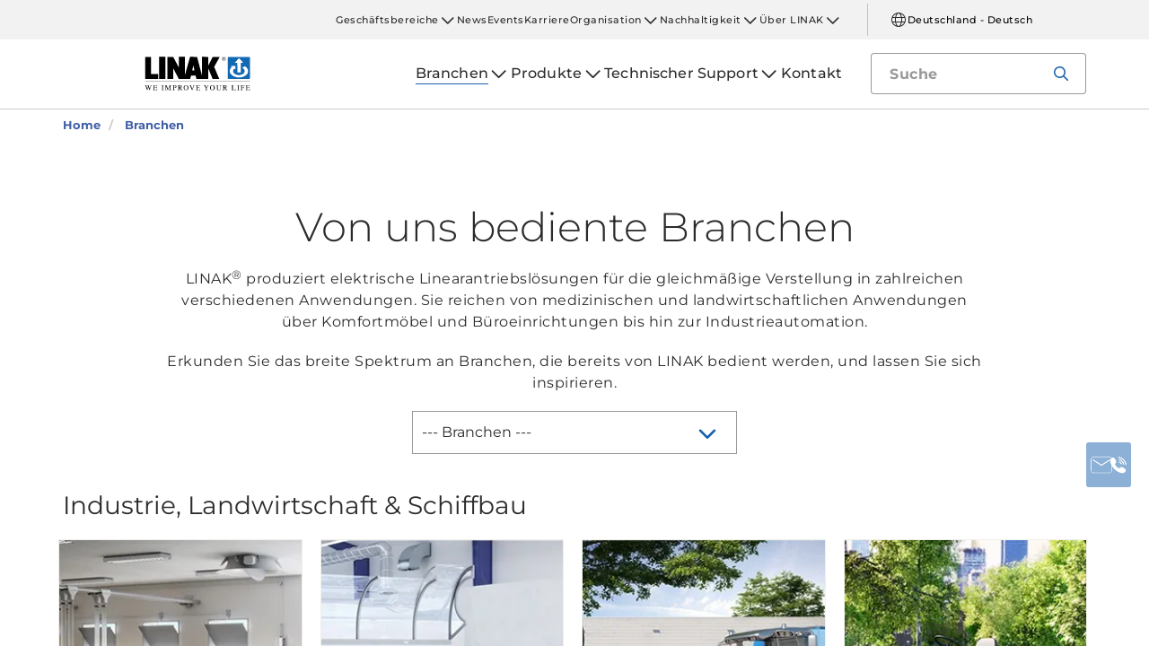

--- FILE ---
content_type: text/html; charset=utf-8
request_url: https://www.linak.de/branchen/
body_size: 19036
content:


<!DOCTYPE html PUBLIC "-//W3C//DTD XHTML 1.0 Transitional//EN" "http://www.w3.org/TR/xhtml1/DTD/xhtml1-transitional.dtd">
<html lang="de" xml:lang="de" xmlns="http://www.w3.org/1999/xhtml">
<head>

	
<meta name="VIcurrentDateTime" content="639045041844839518" />
<script type="text/javascript" src="/layouts/system/VisitorIdentification.js"></script>


	
<script>
	dataLayer = [{
		'linakSegment': '',
		'globalPath': '/business-areas/'
	}];
	var linakSegment = '';
	var globalPath = '/business-areas/';
</script>

	<!-- Google Tag Manager -->
	<script>
	(function (w, d, s, l, i) {
			w[l] = w[l] || []; w[l].push({
				'gtm.start':
					new Date().getTime(), event: 'gtm.js'
			}); var f = d.getElementsByTagName(s)[0],
				j = d.createElement(s), dl = l != 'dataLayer' ? '&l=' + l : ''; j.async = true; j.src =
					'https://www.googletagmanager.com/gtm.js?id=' + i + dl; f.parentNode.insertBefore(j, f);
		})(window, document, 'script', 'dataLayer', 'GTM-NXZWWHL');</script>
	<!-- End Google Tag Manager -->
		<script>
			function CookiebotCallback_OnAccept() {
				if (Cookiebot.changed) document.location.reload();
			}
		</script>
		<script>
			function CookiebotCallback_OnDecline() {
				if (Cookiebot.changed) document.location.reload();
			}
		</script>

	<meta charset="utf-8" />
	<meta http-equiv="x-ua-compatible" content="ie=edge" />

		<link rel="canonical" href="https://www.linak.de/branchen/" />
   



<meta name="robots" content="INDEX, FOLLOW" />

	<title>Linearantriebe, Elektrozylinder und Hubsäulen für viele Branchen</title>

		<meta name="description" content="LINAK® stellt elektrische Elektrozylinder, Linearantriebe und elektrische Hubsäulen für verschiedene Anwendungen in zahlreichen Branchen her">



	<meta name="viewport" content="width=device-width,initial-scale=1, maximum-scale=1, user-scalable=no" />
	<meta name="format-detection" content="telephone=no" />
	<meta name="viewport" content="width=device-width, user-scalable=no" />

	<meta http-equiv="imagetoolbar" content="false" />
	<meta name="SKYPE_TOOLBAR" content="SKYPE_TOOLBAR_PARSER_COMPATIBLE" />

	<meta name="apple-mobile-web-app-capable" content="yes" />
	<meta name="apple-mobile-web-app-status-bar-style" content="black-translucent" />
	<meta name="msapplication-tap-highlight" content="no" />

	

	<script defer="defer" src="https://cdn.linak.com/dist/scripts/vendor.min.js?v=20260119133032"></script>
	<script defer="defer" src="https://cdn.linak.com/dist/scripts/master.min.js?v=20260119133032"></script>

		<script defer="defer" src="https://cdn.linak.com/dist/scripts/i18n/angular-locale_de-de.js"></script>

	<link rel="stylesheet" href="https://cdn.linak.com/dist/css/master.min.css?v=20260119133032" />

	<!-- Place favicon.ico in the root directory -->
	<link rel="apple-touch-icon-precomposed" sizes="57x57" href="/dist/images/apple-touch-icon-57x57.png" />
	<link rel="apple-touch-icon-precomposed" sizes="114x114" href="/dist/images/apple-touch-icon-114x114.png" />
	<link rel="apple-touch-icon-precomposed" sizes="72x72" href="/dist/images/apple-touch-icon-72x72.png" />
	<link rel="apple-touch-icon-precomposed" sizes="144x144" href="/dist/images/apple-touch-icon-144x144.png" />
	<link rel="apple-touch-icon-precomposed" sizes="60x60" href="/dist/images/apple-touch-icon-60x60.png" />
	<link rel="apple-touch-icon-precomposed" sizes="120x120" href="/dist/images/apple-touch-icon-120x120.png" />
	<link rel="apple-touch-icon-precomposed" sizes="76x76" href="/dist/images/apple-touch-icon-76x76.png" />
	<link rel="apple-touch-icon-precomposed" sizes="152x152" href="/dist/images/apple-touch-icon-152x152.png" />
	<link rel="icon" type="image/png" href="/dist/images/favicon-196x196.png" sizes="196x196" />
	<link rel="icon" type="image/png" href="/dist/images/favicon-96x96.png" sizes="96x96" />
	<link rel="icon" type="image/png" href="/dist/images/favicon-32x32.png" sizes="32x32" />
	<link rel="icon" type="image/png" href="/dist/images/favicon-16x16.png" sizes="16x16" />
	<link rel="icon" type="image/png" href="/dist/images/favicon-128.png" sizes="128x128" />
	<meta name="application-name" content="/dist/images/&nbsp;" />
	<meta name="msapplication-TileColor" content="/dist/images/#FFFFFF" />
	<meta name="msapplication-TileImage" content="/dist/images/mstile-144x144.png" />
	<meta name="msapplication-square70x70logo" content="/dist/images/mstile-70x70.png" />
	<meta name="msapplication-square150x150logo" content="/dist/images/mstile-150x150.png" />
	<meta name="msapplication-wide310x150logo" content="/dist/images/mstile-310x150.png" />
	<meta name="msapplication-square310x310logo" content="/dist/images/mstile-310x310.png" />



	<!--[if lt IE 9]>
		<script src="https://oss.maxcdn.com/html5shiv/3.7.2/html5shiv.min.js"></script>
		<script src="https://oss.maxcdn.com/respond/1.4.2/respond.min.js"></script>
	<![endif]-->

	


<!-- Test -->

	
	
	<script>
	var linakDictionaries = {
		readmore: {
			readmorebutton: "Mehr lesen",
			readlessbutton: "Weniger lesen"
		},
		cookiebot: {
			button: "Um sich unsere Videos anzuschauen, akzeptieren Sie bitte unsere Marketing-Cookies",
			acceptpreferencescookies: "Please accept preferences cookies to view this content"
		},
		language: {
			currentlanguage: "de"
		}
	};
</script>

</head>
<body id="page-top" data-spy="scroll" data-target="#section-navigation" data-offset="90"  >
<!-- Google Tag Manager (noscript) -->
	<noscript>
		<iframe src="https://www.googletagmanager.com/ns.html?id=GTM-NXZWWHL"
				height="0" width="0" style="display:none;visibility:hidden"></iframe>
	</noscript>
	<!-- End Google Tag Manager (noscript) -->

			<div class="overlay-blur">
				<a class="cfloat" title="Kontaktieren Sie uns hier" href="https://www.linak.de/kontakt/" id="contactFloat">
		<img src="https://cdn.linak.com/dist/images/envelope-phone.png" alt="Kontaktieren Sie uns hier" width="96" height="96"/>
	</a>
<!-- DESKTOP -->
<section class="quicklinks">
	<div class="container">
		<div class="row">
			<div class="col-sm-12">
				
			</div>
		</div>
	</div>
</section>


<header class="header" id="header">
	<div class="container">
		<div class="row">
			<div class="col-sm-12 bottom-bar">
				<figure class="logo" id="logo">
					<a href="/">
						<img src="https://cdn.linak.com/dist/images/linak_logo.svg" alt="LINAK Logo mit dem Slogan „We Improve Your Life“" title="LINAK Logo – Wir verbessern Ihr Leben mit elektrischen Linearantrieben"  width="300" height="111">
					</a>
				</figure>

				<div class="navigation-container search-bar">
					<!-- Desktop Menu -->
					<nav id="desktop-menu" role="navigation">
					</nav>
						<button type="button" class="search-trigger" id="search-trigger">
							<svg class="icon">
								<use xmlns:xlink="http://www.w3.org/1999/xlink" xlink:href="/dist/icons/icons.svg#search"></use>
							</svg>
						</button>
					<!-- Menu Trigger -->
					<button type="button" class="menu-trigger" id="menu-trigger">
						<svg class="icon">
							<use xmlns:xlink="http://www.w3.org/1999/xlink" xlink:href="/dist/icons/icons.svg#bars"></use>
						</svg>
					</button>
				</div>
			</div>
		</div>
	</div>
</header>
	<div class="search-field">
<form action="/api/linak/Header/Search" autocomplete="new-password" method="post">			<span class="input-container">
				<input autocomplete="new-password" class="form-control-input search-tracking" id="search_auto_complete" name="SearchString" placeholder="Suche" type="text" value="" />
				<button>
					<svg class="icon">
						<use xmlns:xlink="http://www.w3.org/1999/xlink" xlink:href="/dist/icons/icons.svg#search-light"></use>
					</svg>
				</button>
				<div class="triangle"></div>
				<span class="result-list"></span>
				<span class="no-result-list">
					<div class="col-sm-12">
						<div class="inner">
							<span class="no-result-list-text" data-original="Ihre Suche nach &#34;{0}&#34; hat keine Ergebnisse ergeben – bitte verwenden Sie andere Suchbegriffe">

							</span>
						</div>
					</div>
				</span>
			</span>
</form>	</div>

			

<script type="application/ld+json">
{
  "@context": "https://schema.org",
  "@type": "BreadcrumbList",
  "itemListElement": [{
		 "@type": "ListItem",
		 "position": 1,
		 "item": {
		 "@id": "https://www.linak.de/",
		 "name": "Home"
		 }
			 },{
		 "@type": "ListItem",
		 "position": 2,
		 "item": {
		 "@id": "https://www.linak.de/branchen/",
		 "name": "Branchen"
		 }
	}]
}
</script>
<section class="breadcrumbs">
	<div class="container">
		<div class="row">

			<div class="breadcrumb" id="breadcrumb-short">

				<li class=' inpath'>
					<a href="/">
						<span>Home</span>
					</a>
				</li>
				<li onclick="ShowBreadcrumbs()">
					<a href="#">
						<span>...</span>
					</a>
				</li>
				<li class='active  ' >
					<a href="#"  onclick="ShowBreadcrumbs()">
						<span class="lastItem">Branchen</span>
					</a>
				</li>
			</div>


			<div class="breadcrumb" id="breadcrumb-long">

						<li class=' inpath'>
							<a href="/">
								<span>Home</span>
							</a>
						</li>
						<li onclick="ShowBreadcrumbs()" class='active '>
							<a href="#">
								<span class="lastItem">Branchen</span>
							</a>
						</li>

			</div>
		</div>
	</div>
</section>

<script type="text/javascript">
	var itemCount = 2;
	var windowWidth = window.innerWidth || document.documentElement.clientWidth;
	var breadcrumbLong = document.getElementById("breadcrumb-long");
	var breadcrumbShort = document.getElementById("breadcrumb-short");

	
	// Showing a shothed version of the breadcrumb list on mobile:
	if (windowWidth < 768) {
				
		var truncateElements = document.getElementsByClassName("lastItem");
		var text = truncateElements[0].innerText;
		var truncatedText;
		
		// Truncate text of the last item if the length exceeds 19 characters
		if (text.length > 19) {
				
			truncatedText = text.substring(0, 16) + '...';

			//Short Breadcrumb list
			truncateElements[0].innerText = truncatedText;
			//Long Breadcrumb list
			truncateElements[1].innerText = truncatedText;
						
		}

		//if breadcrumb list counts 4 items or more the shorted breadcrumblist is shown.
		if (itemCount >= 4) {
			
			breadcrumbLong.style.display = "none";
			breadcrumbShort.style.display = "block";

		} else {
			
			breadcrumbShort.style.display = "none";
			breadcrumbLong.style.display = "block";
			
		}
		
	} else {
		
		breadcrumbShort.style.display = "none";
		breadcrumbLong.style.display = "block";
	}

	//Showing the full breadcrumb list on click:
	function ShowBreadcrumbs() {

		//Removing truncation from the last item in the long breadcrumb list
		truncateElements[1].innerText = text;

		breadcrumbShort.style.display = "none";
		breadcrumbLong.style.display = "block";
	}

</script>

<section class="business-areas business-areas-page section-padding">
	<div class="container">
		<div class="row">
			<div class="business-areas-text col-sm-12">
				<h1>
					Von uns bediente Branchen
				</h1>
				<p>
					<p>LINAK<sup>®</sup> produziert elektrische Linearantriebslösungen für die gleichmäßige Verstellung in zahlreichen verschiedenen Anwendungen. Sie reichen von medizinischen und landwirtschaftlichen Anwendungen über Komfortmöbel und Büroeinrichtungen bis hin zur Industrieautomation.</p>
<p>Erkunden Sie das breite Spektrum an Branchen, die bereits von LINAK bedient werden, und lassen Sie sich inspirieren.</p>
				</p>
			</div>
		</div>
		<div class="row">
			<div class="col-sm-4 col-sm-offset-4">
				<select class="main-business-area-filter business-areas" id="MainBusinessArea" name="MainBusinessArea">
					<option value="" data-englishtext="">--- Branchen ---</option>
							<option value="Industry Farming and Marine" data-englishtext="Industry Farming and Marine">Industrie, Landwirtschaft &amp; Schiffbau</option>
							<option value="Healthcare" data-englishtext="Healthcare">Krankenhaus- und Pflegeanwendungen</option>
							<option value="Desks" data-englishtext="Desks">Tische</option>
							<option value="Comfort Furniture" data-englishtext="Comfort Furniture">Komfortm&#246;bel</option>
				</select>
			</div>
		</div>
		<div class="news-list">
				<div class="news-list-item" data-main-business-area-filter="Industry Farming and Marine">
					<h4>Industrie, Landwirtschaft &amp; Schiffbau</h4>
					<div class="row business-areas-list">
						<div class="items">
									<div class="item">
										<div class="business-area">
											<a href="/branchen/landwirtschaft/">
											<figure>
													<img alt="Landwirtschaft" src="https://cdn.linak.com/-/media/images/business-areas/overview/farming-business-area-overview.jpg?bc=white&amp;as=1&amp;h=260&amp;iar=0&amp;w=260&amp;rev=a535cbb4-1c3d-4e17-ab8e-82303106067b&amp;quality=75&amp;hash=955ED75C9967C726FAE45C168C1DEF31" width="260" height="260"
													     sizes="100vw"
													     srcset="https://cdn.linak.com/-/media/images/business-areas/overview/farming-business-area-overview.jpg?bc=white&amp;as=1&amp;h=300&amp;iar=0&amp;w=300&amp;rev=a535cbb4-1c3d-4e17-ab8e-82303106067b&amp;quality=75&amp;hash=5F05B24876023E4394379F727825E66A 375w,
														https://cdn.linak.com/-/media/images/business-areas/overview/farming-business-area-overview.jpg?bc=white&amp;as=1&amp;h=235&amp;iar=0&amp;w=235&amp;rev=a535cbb4-1c3d-4e17-ab8e-82303106067b&amp;quality=75&amp;hash=CBFE63B439831634B6154EDEDBBDB1A6 550w,
														https://cdn.linak.com/-/media/images/business-areas/overview/farming-business-area-overview.jpg?bc=white&amp;as=1&amp;h=218&amp;iar=0&amp;w=218&amp;rev=a535cbb4-1c3d-4e17-ab8e-82303106067b&amp;quality=75&amp;hash=06A23590117432B54EFF3DAD3609EADD 770w,
														https://cdn.linak.com/-/media/images/business-areas/overview/farming-business-area-overview.jpg?bc=white&amp;as=1&amp;h=260&amp;iar=0&amp;w=260&amp;rev=a535cbb4-1c3d-4e17-ab8e-82303106067b&amp;quality=75&amp;hash=955ED75C9967C726FAE45C168C1DEF31 1024w" />
											</figure>
											</a>
											<div class="area-content">
												<a href="/branchen/landwirtschaft/">
													<div class="title">Antriebsl&#246;sungen f&#252;r die Landwirtschaft</div>
												</a>
												<ul>
														<li><a href="/branchen/landwirtschaft/fuetterungsautomatisierung/">F&#252;tterungsautomatisierung</a></li>
														<li><a href="/branchen/landwirtschaft/getreide-handhabung/">Getreide-Handhabung</a></li>
														<li><a href="/branchen/landwirtschaft/stallklimatisierung/">Stallklimatisierung</a></li>
														<li><a href="/branchen/landwirtschaft/stalllueftungsanlagen/">Stalll&#252;ftungsanlagen</a></li>
												</ul>
											</div>
										</div>
									</div>
									<div class="item">
										<div class="business-area">
											<a href="/branchen/industrieautomation/">
											<figure>
													<img alt="Industrieautomation" src="https://cdn.linak.com/-/media/images/business-areas/overview/industrial-automation-business-area-overview.jpg?bc=white&amp;as=1&amp;h=260&amp;iar=0&amp;w=260&amp;rev=4714fec3-20e9-45be-92ff-056d1de4e9d9&amp;quality=75&amp;hash=5132F945743406F382D51C3B27EE3243" width="260" height="260"
													     sizes="100vw"
													     srcset="https://cdn.linak.com/-/media/images/business-areas/overview/industrial-automation-business-area-overview.jpg?bc=white&amp;as=1&amp;h=300&amp;iar=0&amp;w=300&amp;rev=4714fec3-20e9-45be-92ff-056d1de4e9d9&amp;quality=75&amp;hash=C24D0E171A00CE0D3FA3D4C4F81B186C 375w,
														https://cdn.linak.com/-/media/images/business-areas/overview/industrial-automation-business-area-overview.jpg?bc=white&amp;as=1&amp;h=235&amp;iar=0&amp;w=235&amp;rev=4714fec3-20e9-45be-92ff-056d1de4e9d9&amp;quality=75&amp;hash=560549FC79BFE3CEBDB957E5D1B0A3D7 550w,
														https://cdn.linak.com/-/media/images/business-areas/overview/industrial-automation-business-area-overview.jpg?bc=white&amp;as=1&amp;h=218&amp;iar=0&amp;w=218&amp;rev=4714fec3-20e9-45be-92ff-056d1de4e9d9&amp;quality=75&amp;hash=0075B94C1EC7295D7E5EEAB11C481926 770w,
														https://cdn.linak.com/-/media/images/business-areas/overview/industrial-automation-business-area-overview.jpg?bc=white&amp;as=1&amp;h=260&amp;iar=0&amp;w=260&amp;rev=4714fec3-20e9-45be-92ff-056d1de4e9d9&amp;quality=75&amp;hash=5132F945743406F382D51C3B27EE3243 1024w" />
											</figure>
											</a>
											<div class="area-content">
												<a href="/branchen/industrieautomation/">
													<div class="title">L&#246;sungen f&#252;r die Industrieautomation</div>
												</a>
												<ul>
														<li><a href="/branchen/industrieautomation/stangenmagazine/">Stangenmagazine</a></li>
														<li><a href="/branchen/industrieautomation/automatisierung-der-lebensmittelund-getraenkeindustrie/">Lebensmittel- und Getr&#228;nkeindustrie</a></li>
														<li><a href="/branchen/industrieautomation/verpackungsmaschinen/">Verpackungsmaschinen</a></li>
														<li><a href="/branchen/industrieautomation/loetoefen/">L&#246;t&#246;fen</a></li>
														<li><a href="/branchen/industrieautomation/textilmaschinen/">Textilmaschinen</a></li>
												</ul>
											</div>
										</div>
									</div>
									<div class="item">
										<div class="business-area">
											<a href="/branchen/landmaschinen/">
											<figure>
													<img alt="Landmaschinen" src="https://cdn.linak.com/-/media/images/business-areas/overview/mobile-agriculture-business-area-overview.jpg?bc=white&amp;as=1&amp;h=260&amp;iar=0&amp;w=260&amp;rev=23c372ed-1607-433d-9099-e3aa53d96565&amp;quality=75&amp;hash=804709035788FA8DEA14B629DF809704" width="260" height="260"
													     sizes="100vw"
													     srcset="https://cdn.linak.com/-/media/images/business-areas/overview/mobile-agriculture-business-area-overview.jpg?bc=white&amp;as=1&amp;h=300&amp;iar=0&amp;w=300&amp;rev=23c372ed-1607-433d-9099-e3aa53d96565&amp;quality=75&amp;hash=FF763E725DC8DF386D2375A86C67312F 375w,
														https://cdn.linak.com/-/media/images/business-areas/overview/mobile-agriculture-business-area-overview.jpg?bc=white&amp;as=1&amp;h=235&amp;iar=0&amp;w=235&amp;rev=23c372ed-1607-433d-9099-e3aa53d96565&amp;quality=75&amp;hash=2AC6B787150F7C7A7CB935EFCC10808A 550w,
														https://cdn.linak.com/-/media/images/business-areas/overview/mobile-agriculture-business-area-overview.jpg?bc=white&amp;as=1&amp;h=218&amp;iar=0&amp;w=218&amp;rev=23c372ed-1607-433d-9099-e3aa53d96565&amp;quality=75&amp;hash=0FE8940959D637424F8FE9FA8B589721 770w,
														https://cdn.linak.com/-/media/images/business-areas/overview/mobile-agriculture-business-area-overview.jpg?bc=white&amp;as=1&amp;h=260&amp;iar=0&amp;w=260&amp;rev=23c372ed-1607-433d-9099-e3aa53d96565&amp;quality=75&amp;hash=804709035788FA8DEA14B629DF809704 1024w" />
											</figure>
											</a>
											<div class="area-content">
												<a href="/branchen/landmaschinen/">
													<div class="title">Linearaktuatoren f&#252;r Landmaschinen</div>
												</a>
												<ul>
														<li><a href="/branchen/landmaschinen/ballenpressen/">Ballenpressen</a></li>
														<li><a href="/branchen/landmaschinen/maehdrescher/">M&#228;hdrescher</a></li>
														<li><a href="/branchen/landmaschinen/feldhaecksler/">Feldh&#228;cksler</a></li>
														<li><a href="/branchen/landmaschinen/saemaschinen/">S&#228;maschinen</a></li>
														<li><a href="/branchen/landmaschinen/feldspritzen/">Feldspritzen</a></li>
														<li><a href="/branchen/landmaschinen/duengerstreuer/">D&#252;ngerstreuer</a></li>
														<li><a href="/branchen/landmaschinen/traktoren/">Traktoren</a></li>
												</ul>
											</div>
										</div>
									</div>
									<div class="item">
										<div class="business-area">
											<a href="/branchen/gartenund-landschaftsbaumaschinen/">
											<figure>
													<img alt="Garten- und Landschaftsbaumaschinen" src="https://cdn.linak.com/-/media/images/business-areas/overview/outdoor-power-equipment-business-area-overview.jpg?bc=white&amp;as=1&amp;h=260&amp;iar=0&amp;w=260&amp;rev=49a157dd-b00e-45d9-be19-dc780210e596&amp;quality=75&amp;hash=3230DF6356512A042B839B5BB46C1161" width="260" height="260"
													     sizes="100vw"
													     srcset="https://cdn.linak.com/-/media/images/business-areas/overview/outdoor-power-equipment-business-area-overview.jpg?bc=white&amp;as=1&amp;h=300&amp;iar=0&amp;w=300&amp;rev=49a157dd-b00e-45d9-be19-dc780210e596&amp;quality=75&amp;hash=FD01A9CD15ED4552DDE2AE7C447171A9 375w,
														https://cdn.linak.com/-/media/images/business-areas/overview/outdoor-power-equipment-business-area-overview.jpg?bc=white&amp;as=1&amp;h=235&amp;iar=0&amp;w=235&amp;rev=49a157dd-b00e-45d9-be19-dc780210e596&amp;quality=75&amp;hash=B6DC573BA1D33263F2F29F809515121C 550w,
														https://cdn.linak.com/-/media/images/business-areas/overview/outdoor-power-equipment-business-area-overview.jpg?bc=white&amp;as=1&amp;h=218&amp;iar=0&amp;w=218&amp;rev=49a157dd-b00e-45d9-be19-dc780210e596&amp;quality=75&amp;hash=5F6A4129E21344CFBCC7B2F44732498B 770w,
														https://cdn.linak.com/-/media/images/business-areas/overview/outdoor-power-equipment-business-area-overview.jpg?bc=white&amp;as=1&amp;h=260&amp;iar=0&amp;w=260&amp;rev=49a157dd-b00e-45d9-be19-dc780210e596&amp;quality=75&amp;hash=3230DF6356512A042B839B5BB46C1161 1024w" />
											</figure>
											</a>
											<div class="area-content">
												<a href="/branchen/gartenund-landschaftsbaumaschinen/">
													<div class="title">Garten- und Landschaftsbaumaschinen</div>
												</a>
												<ul>
														<li><a href="/branchen/gartenund-landschaftsbaumaschinen/aufsitzmaeher/">Aufsitzm&#228;her</a></li>
												</ul>
											</div>
										</div>
									</div>
									<div class="item">
										<div class="business-area">
											<a href="/branchen/schieber/">
											<figure>
													<img alt="Ventile und Schieber" src="https://cdn.linak.com/-/media/images/business-areas/overview/valves-business-area-overview.jpg?bc=white&amp;as=1&amp;h=260&amp;iar=0&amp;w=260&amp;rev=a3f289f3-a2a8-4ce0-a585-1e7b0c8754a4&amp;quality=75&amp;hash=4DE0F73AD0010F0FAC3FC675F699FFFE" width="260" height="260"
													     sizes="100vw"
													     srcset="https://cdn.linak.com/-/media/images/business-areas/overview/valves-business-area-overview.jpg?bc=white&amp;as=1&amp;h=300&amp;iar=0&amp;w=300&amp;rev=a3f289f3-a2a8-4ce0-a585-1e7b0c8754a4&amp;quality=75&amp;hash=3524EE4EE64C588960129B12D6E527A9 375w,
														https://cdn.linak.com/-/media/images/business-areas/overview/valves-business-area-overview.jpg?bc=white&amp;as=1&amp;h=235&amp;iar=0&amp;w=235&amp;rev=a3f289f3-a2a8-4ce0-a585-1e7b0c8754a4&amp;quality=75&amp;hash=A58727282386F93B09605D3F4A0BAD85 550w,
														https://cdn.linak.com/-/media/images/business-areas/overview/valves-business-area-overview.jpg?bc=white&amp;as=1&amp;h=218&amp;iar=0&amp;w=218&amp;rev=a3f289f3-a2a8-4ce0-a585-1e7b0c8754a4&amp;quality=75&amp;hash=0B37B1B21DD2F818B220E5F7A73F0F07 770w,
														https://cdn.linak.com/-/media/images/business-areas/overview/valves-business-area-overview.jpg?bc=white&amp;as=1&amp;h=260&amp;iar=0&amp;w=260&amp;rev=a3f289f3-a2a8-4ce0-a585-1e7b0c8754a4&amp;quality=75&amp;hash=4DE0F73AD0010F0FAC3FC675F699FFFE 1024w" />
											</figure>
											</a>
											<div class="area-content">
												<a href="/branchen/schieber/">
													<div class="title">L&#246;sungen f&#252;r Ventile und Schieber</div>
												</a>
												<ul>
														<li><a href="/branchen/schieber/abwasseraufbereitung/">Abwasseraufbereitung</a></li>
												</ul>
											</div>
										</div>
									</div>
									<div class="item">
										<div class="business-area">
											<a href="/branchen/bauwirtschaft/">
											<figure>
													<img alt="Bauwesen" src="https://cdn.linak.com/-/media/images/business-areas/overview/construction-business-area-overview.jpg?bc=white&amp;as=1&amp;h=260&amp;iar=0&amp;w=260&amp;rev=2d1cb7f8-af30-4139-b80c-8675e5f122d6&amp;quality=75&amp;hash=FCC46E6976E7A91259CD7D63D0FBF370" width="260" height="260"
													     sizes="100vw"
													     srcset="https://cdn.linak.com/-/media/images/business-areas/overview/construction-business-area-overview.jpg?bc=white&amp;as=1&amp;h=300&amp;iar=0&amp;w=300&amp;rev=2d1cb7f8-af30-4139-b80c-8675e5f122d6&amp;quality=75&amp;hash=07B183B4198B7C4B0E488B2D2EEE50E4 375w,
														https://cdn.linak.com/-/media/images/business-areas/overview/construction-business-area-overview.jpg?bc=white&amp;as=1&amp;h=235&amp;iar=0&amp;w=235&amp;rev=2d1cb7f8-af30-4139-b80c-8675e5f122d6&amp;quality=75&amp;hash=D0194D66130F8F9E3F677BA55AD56107 550w,
														https://cdn.linak.com/-/media/images/business-areas/overview/construction-business-area-overview.jpg?bc=white&amp;as=1&amp;h=218&amp;iar=0&amp;w=218&amp;rev=2d1cb7f8-af30-4139-b80c-8675e5f122d6&amp;quality=75&amp;hash=127DBBAA8B66BCC4694BDFE9B05ECE9B 770w,
														https://cdn.linak.com/-/media/images/business-areas/overview/construction-business-area-overview.jpg?bc=white&amp;as=1&amp;h=260&amp;iar=0&amp;w=260&amp;rev=2d1cb7f8-af30-4139-b80c-8675e5f122d6&amp;quality=75&amp;hash=FCC46E6976E7A91259CD7D63D0FBF370 1024w" />
											</figure>
											</a>
											<div class="area-content">
												<a href="/branchen/bauwirtschaft/">
													<div class="title">L&#246;sungen f&#252;r die Bauwirtschaft</div>
												</a>
												<ul>
														<li><a href="/branchen/bauwirtschaft/radlader/">Radlader</a></li>
												</ul>
											</div>
										</div>
									</div>
									<div class="item">
										<div class="business-area">
											<a href="/branchen/energie/">
											<figure>
													<img alt="Energie" src="https://cdn.linak.com/-/media/images/business-areas/overview/energy-business-area-overview.jpg?bc=white&amp;as=1&amp;h=260&amp;iar=0&amp;w=260&amp;rev=3d11c997-e0d4-4417-97e5-91f1b4c6d9ef&amp;quality=75&amp;hash=1E22041FE585C79583E5B1B5D6D001CE" width="260" height="260"
													     sizes="100vw"
													     srcset="https://cdn.linak.com/-/media/images/business-areas/overview/energy-business-area-overview.jpg?bc=white&amp;as=1&amp;h=300&amp;iar=0&amp;w=300&amp;rev=3d11c997-e0d4-4417-97e5-91f1b4c6d9ef&amp;quality=75&amp;hash=AE74A5307355D37BA7849DCAFA871CA9 375w,
														https://cdn.linak.com/-/media/images/business-areas/overview/energy-business-area-overview.jpg?bc=white&amp;as=1&amp;h=235&amp;iar=0&amp;w=235&amp;rev=3d11c997-e0d4-4417-97e5-91f1b4c6d9ef&amp;quality=75&amp;hash=1604002FE9ABA08FE79420F6B20792EC 550w,
														https://cdn.linak.com/-/media/images/business-areas/overview/energy-business-area-overview.jpg?bc=white&amp;as=1&amp;h=218&amp;iar=0&amp;w=218&amp;rev=3d11c997-e0d4-4417-97e5-91f1b4c6d9ef&amp;quality=75&amp;hash=E727F8D0D532EEB0D76B33E2EDC24930 770w,
														https://cdn.linak.com/-/media/images/business-areas/overview/energy-business-area-overview.jpg?bc=white&amp;as=1&amp;h=260&amp;iar=0&amp;w=260&amp;rev=3d11c997-e0d4-4417-97e5-91f1b4c6d9ef&amp;quality=75&amp;hash=1E22041FE585C79583E5B1B5D6D001CE 1024w" />
											</figure>
											</a>
											<div class="area-content">
												<a href="/branchen/energie/">
													<div class="title">L&#246;sungen f&#252;r die Energiewirtschaft</div>
												</a>
												<ul>
														<li><a href="/branchen/energie/pelletheizung/">Pelletheizung</a></li>
														<li><a href="/branchen/energie/solar-tracking/">Solar-Tracking</a></li>
														<li><a href="/branchen/energie/windkraftanlagen/">Windkraftanlagen</a></li>
												</ul>
											</div>
										</div>
									</div>
									<div class="item">
										<div class="business-area">
											<a href="/branchen/schiffbau/">
											<figure>
													<img alt="Schiffbau" src="https://cdn.linak.com/-/media/images/business-areas/overview/marine-business-area-overview.jpg?bc=white&amp;as=1&amp;h=260&amp;iar=0&amp;w=260&amp;rev=c7de995b-aff6-4d30-8222-1a20e4de8293&amp;quality=75&amp;hash=7A5940FD98A6D82D326943421C92EBB3" width="260" height="260"
													     sizes="100vw"
													     srcset="https://cdn.linak.com/-/media/images/business-areas/overview/marine-business-area-overview.jpg?bc=white&amp;as=1&amp;h=300&amp;iar=0&amp;w=300&amp;rev=c7de995b-aff6-4d30-8222-1a20e4de8293&amp;quality=75&amp;hash=2596C561A72D6E65EFF273EB131376BC 375w,
														https://cdn.linak.com/-/media/images/business-areas/overview/marine-business-area-overview.jpg?bc=white&amp;as=1&amp;h=235&amp;iar=0&amp;w=235&amp;rev=c7de995b-aff6-4d30-8222-1a20e4de8293&amp;quality=75&amp;hash=4F2BE94E6542549AFD92A0AD14FF5591 550w,
														https://cdn.linak.com/-/media/images/business-areas/overview/marine-business-area-overview.jpg?bc=white&amp;as=1&amp;h=218&amp;iar=0&amp;w=218&amp;rev=c7de995b-aff6-4d30-8222-1a20e4de8293&amp;quality=75&amp;hash=B1AB73C52B978D26B75FEC8ADEEE4A87 770w,
														https://cdn.linak.com/-/media/images/business-areas/overview/marine-business-area-overview.jpg?bc=white&amp;as=1&amp;h=260&amp;iar=0&amp;w=260&amp;rev=c7de995b-aff6-4d30-8222-1a20e4de8293&amp;quality=75&amp;hash=7A5940FD98A6D82D326943421C92EBB3 1024w" />
											</figure>
											</a>
											<div class="area-content">
												<a href="/branchen/schiffbau/">
													<div class="title">Systeme f&#252;r Schiffbauanwendungen</div>
												</a>
												<ul>
														<li><a href="/branchen/schiffbau/yachten/">Yachten</a></li>
												</ul>
											</div>
										</div>
									</div>
									<div class="item">
										<div class="business-area">
											<a href="/branchen/sonnenschutzsysteme/">
											<figure>
													<img alt="Sonnenschutz" src="https://cdn.linak.com/-/media/images/business-areas/overview/solar-shading-business-area-overview.jpg?bc=white&amp;as=1&amp;h=260&amp;iar=0&amp;w=260&amp;rev=ad69ba1d-d352-45ba-b852-57f1341d5b59&amp;quality=75&amp;hash=7820DEAE94556F24974656B636D93F3B" width="260" height="260"
													     sizes="100vw"
													     srcset="https://cdn.linak.com/-/media/images/business-areas/overview/solar-shading-business-area-overview.jpg?bc=white&amp;as=1&amp;h=300&amp;iar=0&amp;w=300&amp;rev=ad69ba1d-d352-45ba-b852-57f1341d5b59&amp;quality=75&amp;hash=2A719A25F5B159579C0223484478ED0A 375w,
														https://cdn.linak.com/-/media/images/business-areas/overview/solar-shading-business-area-overview.jpg?bc=white&amp;as=1&amp;h=235&amp;iar=0&amp;w=235&amp;rev=ad69ba1d-d352-45ba-b852-57f1341d5b59&amp;quality=75&amp;hash=2F832D0D502BD09185B8C75AE71E8714 550w,
														https://cdn.linak.com/-/media/images/business-areas/overview/solar-shading-business-area-overview.jpg?bc=white&amp;as=1&amp;h=218&amp;iar=0&amp;w=218&amp;rev=ad69ba1d-d352-45ba-b852-57f1341d5b59&amp;quality=75&amp;hash=8FFE88E5E5042C01FCC3D5C446625BBD 770w,
														https://cdn.linak.com/-/media/images/business-areas/overview/solar-shading-business-area-overview.jpg?bc=white&amp;as=1&amp;h=260&amp;iar=0&amp;w=260&amp;rev=ad69ba1d-d352-45ba-b852-57f1341d5b59&amp;quality=75&amp;hash=7820DEAE94556F24974656B636D93F3B 1024w" />
											</figure>
											</a>
											<div class="area-content">
												<a href="/branchen/sonnenschutzsysteme/">
													<div class="title">Sonnenschutzsysteme</div>
												</a>
												<ul>
														<li><a href="/branchen/sonnenschutzsysteme/lichtlenksysteme/">Lichtlenksysteme</a></li>
														<li><a href="/branchen/sonnenschutzsysteme/pergolasysteme/">Pergolasysteme</a></li>
												</ul>
											</div>
										</div>
									</div>
									<div class="item">
										<div class="business-area">
											<a href="/branchen/fahrzeuge/">
											<figure>
													<img alt="Fahrzeuge" src="https://cdn.linak.com/-/media/images/business-areas/overview/vehicles-business-area-overview.jpg?bc=white&amp;as=1&amp;h=260&amp;iar=0&amp;w=260&amp;rev=025d9d52-924c-40d6-83c4-08be3c28aaec&amp;quality=75&amp;hash=6B4A111302A91FEC0BD17F059823335D" width="260" height="260"
													     sizes="100vw"
													     srcset="https://cdn.linak.com/-/media/images/business-areas/overview/vehicles-business-area-overview.jpg?bc=white&amp;as=1&amp;h=300&amp;iar=0&amp;w=300&amp;rev=025d9d52-924c-40d6-83c4-08be3c28aaec&amp;quality=75&amp;hash=5DDC4D15C19DF9F4C524F0633B6F6493 375w,
														https://cdn.linak.com/-/media/images/business-areas/overview/vehicles-business-area-overview.jpg?bc=white&amp;as=1&amp;h=235&amp;iar=0&amp;w=235&amp;rev=025d9d52-924c-40d6-83c4-08be3c28aaec&amp;quality=75&amp;hash=4059471D97821DC881551CD6AF56372E 550w,
														https://cdn.linak.com/-/media/images/business-areas/overview/vehicles-business-area-overview.jpg?bc=white&amp;as=1&amp;h=218&amp;iar=0&amp;w=218&amp;rev=025d9d52-924c-40d6-83c4-08be3c28aaec&amp;quality=75&amp;hash=9BA1081FDC9CD3D45FF8886D5F59FD05 770w,
														https://cdn.linak.com/-/media/images/business-areas/overview/vehicles-business-area-overview.jpg?bc=white&amp;as=1&amp;h=260&amp;iar=0&amp;w=260&amp;rev=025d9d52-924c-40d6-83c4-08be3c28aaec&amp;quality=75&amp;hash=6B4A111302A91FEC0BD17F059823335D 1024w" />
											</figure>
											</a>
											<div class="area-content">
												<a href="/branchen/fahrzeuge/">
													<div class="title">L&#246;sungen f&#252;r Fahrzeuge</div>
												</a>
												<ul>
														<li><a href="/branchen/fahrzeuge/behindertengerechte-fahrzeuge/">Behindertengerechte Fahrzeuge</a></li>
												</ul>
											</div>
										</div>
									</div>
									<div class="item">
										<div class="business-area">
											<a href="/branchen/materialtransport/">
											<figure>
													<img alt="Linearantriebe von LINAK in Materialtransportanwendungen wie autonome mobile Roboter, Routenz&#252;ge und Hubwagen." src="https://cdn.linak.com/-/media/images/business-areas/overview/material-handling-business-area-overview.jpg?bc=white&amp;as=1&amp;h=260&amp;iar=0&amp;w=260&amp;rev=b77d8113-aeac-4cee-9f39-24168d25c99a&amp;quality=75&amp;hash=4215E7D1A0E7F120DA4947C6DB190BAB" width="260" height="260"
													     sizes="100vw"
													     srcset="https://cdn.linak.com/-/media/images/business-areas/overview/material-handling-business-area-overview.jpg?bc=white&amp;as=1&amp;h=300&amp;iar=0&amp;w=300&amp;rev=b77d8113-aeac-4cee-9f39-24168d25c99a&amp;quality=75&amp;hash=5BDD7D131D76B3E4D2E3E1E341CDC5D5 375w,
														https://cdn.linak.com/-/media/images/business-areas/overview/material-handling-business-area-overview.jpg?bc=white&amp;as=1&amp;h=235&amp;iar=0&amp;w=235&amp;rev=b77d8113-aeac-4cee-9f39-24168d25c99a&amp;quality=75&amp;hash=8592974A035D23CCA846E5018FB864A0 550w,
														https://cdn.linak.com/-/media/images/business-areas/overview/material-handling-business-area-overview.jpg?bc=white&amp;as=1&amp;h=218&amp;iar=0&amp;w=218&amp;rev=b77d8113-aeac-4cee-9f39-24168d25c99a&amp;quality=75&amp;hash=EF4D6DDA9B0A251B86459B96237A91CA 770w,
														https://cdn.linak.com/-/media/images/business-areas/overview/material-handling-business-area-overview.jpg?bc=white&amp;as=1&amp;h=260&amp;iar=0&amp;w=260&amp;rev=b77d8113-aeac-4cee-9f39-24168d25c99a&amp;quality=75&amp;hash=4215E7D1A0E7F120DA4947C6DB190BAB 1024w" />
											</figure>
											</a>
											<div class="area-content">
												<a href="/branchen/materialtransport/">
													<div class="title">L&#246;sungen f&#252;r den Materialtransport</div>
												</a>
												<ul>
														<li><a href="/branchen/materialtransport/cobot-palettierung/">Cobot-Palettierung</a></li>
														<li><a href="/branchen/materialtransport/ware-zur-person-roboter/">Ware-zur-Person-Roboter</a></li>
														<li><a href="/branchen/materialtransport/hubwagen/">Hubwagen</a></li>
														<li><a href="/branchen/materialtransport/routenzug/">Routenzug</a></li>
														<li><a href="/branchen/materialtransport/mobiler-laderoboter/">Mobiler Laderoboter</a></li>
												</ul>
											</div>
										</div>
									</div>
						</div>
					</div>
				</div>
				<div class="news-list-item" data-main-business-area-filter="Healthcare">
					<h4>Krankenhaus- und Pflegeanwendungen</h4>
					<div class="row business-areas-list">
						<div class="items">
									<div class="item">
										<div class="business-area">
											<a href="/branchen/klinik-und-wellness/">
											<figure>
													<img alt="Bild eines Zahnarztstuhls, der mit LINAK Produkten ausgestattet ist, in der abgebildeten Umgebung." src="https://cdn.linak.com/-/media/images/business-areas/overview/clinic-and-wellness-business-area-masonry.jpg?bc=white&amp;as=1&amp;h=260&amp;iar=0&amp;w=260&amp;rev=cd87bf4b-54a8-4dd2-b0b2-38d3569b4b14&amp;quality=75&amp;hash=10A59B0FD7B37BEAAC8170C40494905C" width="260" height="260"
													     sizes="100vw"
													     srcset="https://cdn.linak.com/-/media/images/business-areas/overview/clinic-and-wellness-business-area-masonry.jpg?bc=white&amp;as=1&amp;h=300&amp;iar=0&amp;w=300&amp;rev=cd87bf4b-54a8-4dd2-b0b2-38d3569b4b14&amp;quality=75&amp;hash=3BCE3225842405F3D92462A068CEB7A2 375w,
														https://cdn.linak.com/-/media/images/business-areas/overview/clinic-and-wellness-business-area-masonry.jpg?bc=white&amp;as=1&amp;h=235&amp;iar=0&amp;w=235&amp;rev=cd87bf4b-54a8-4dd2-b0b2-38d3569b4b14&amp;quality=75&amp;hash=CE010852BB894376B34D8A1393A7CD25 550w,
														https://cdn.linak.com/-/media/images/business-areas/overview/clinic-and-wellness-business-area-masonry.jpg?bc=white&amp;as=1&amp;h=218&amp;iar=0&amp;w=218&amp;rev=cd87bf4b-54a8-4dd2-b0b2-38d3569b4b14&amp;quality=75&amp;hash=A0A3B9027CCCC75445B171D82BC4A7EE 770w,
														https://cdn.linak.com/-/media/images/business-areas/overview/clinic-and-wellness-business-area-masonry.jpg?bc=white&amp;as=1&amp;h=260&amp;iar=0&amp;w=260&amp;rev=cd87bf4b-54a8-4dd2-b0b2-38d3569b4b14&amp;quality=75&amp;hash=10A59B0FD7B37BEAAC8170C40494905C 1024w" />
											</figure>
											</a>
											<div class="area-content">
												<a href="/branchen/klinik-und-wellness/">
													<div class="title">Klinik und Wellness</div>
												</a>
												<ul>
														<li><a href="/branchen/klinik-und-wellness/zahnarztstuehle/">Zahnarztst&#252;hle</a></li>
														<li><a href="/branchen/klinik-und-wellness/behandlungsliege/">Behandlungsliege</a></li>
												</ul>
											</div>
										</div>
									</div>
									<div class="item">
										<div class="business-area">
											<a href="/branchen/betten-fuer-das-gesundheitswesen/">
											<figure>
													<img alt="Bild eines Intensivbetts, das mit LINAK Produkten ausgestattet ist, in der abgebildeten Umgebung." src="https://cdn.linak.com/-/media/images/business-areas/overview/healthcare-beds-business-area-masonry.jpg?bc=white&amp;as=1&amp;h=260&amp;iar=0&amp;w=260&amp;rev=77fc2fa6-efd1-400c-9c05-71238e13ed08&amp;quality=75&amp;hash=0D432C1FD40DC7E500898836889B6E05" width="260" height="260"
													     sizes="100vw"
													     srcset="https://cdn.linak.com/-/media/images/business-areas/overview/healthcare-beds-business-area-masonry.jpg?bc=white&amp;as=1&amp;h=300&amp;iar=0&amp;w=300&amp;rev=77fc2fa6-efd1-400c-9c05-71238e13ed08&amp;quality=75&amp;hash=CE48AFE87D36063792123595127A8D8A 375w,
														https://cdn.linak.com/-/media/images/business-areas/overview/healthcare-beds-business-area-masonry.jpg?bc=white&amp;as=1&amp;h=235&amp;iar=0&amp;w=235&amp;rev=77fc2fa6-efd1-400c-9c05-71238e13ed08&amp;quality=75&amp;hash=1688F8D4FA0C32FF4E94BEB1C4406758 550w,
														https://cdn.linak.com/-/media/images/business-areas/overview/healthcare-beds-business-area-masonry.jpg?bc=white&amp;as=1&amp;h=218&amp;iar=0&amp;w=218&amp;rev=77fc2fa6-efd1-400c-9c05-71238e13ed08&amp;quality=75&amp;hash=37A61CC09C561ECC737B7AD0C7AA0794 770w,
														https://cdn.linak.com/-/media/images/business-areas/overview/healthcare-beds-business-area-masonry.jpg?bc=white&amp;as=1&amp;h=260&amp;iar=0&amp;w=260&amp;rev=77fc2fa6-efd1-400c-9c05-71238e13ed08&amp;quality=75&amp;hash=0D432C1FD40DC7E500898836889B6E05 1024w" />
											</figure>
											</a>
											<div class="area-content">
												<a href="/branchen/betten-fuer-das-gesundheitswesen/">
													<div class="title">Betten f&#252;r das Gesundheitswesen</div>
												</a>
												<ul>
														<li><a href="/branchen/betten-fuer-das-gesundheitswesen/haeusliche-pflegebetten/">H&#228;usliche Pflegebetten</a></li>
														<li><a href="/branchen/betten-fuer-das-gesundheitswesen/pflegebetten/">Pflegebetten</a></li>
														<li><a href="/branchen/betten-fuer-das-gesundheitswesen/krankenhausbetten/">Krankenhausbetten</a></li>
														<li><a href="/branchen/betten-fuer-das-gesundheitswesen/intensivbetten/">Intensivbetten</a></li>
														<li><a href="/branchen/betten-fuer-das-gesundheitswesen/bariatrische-betten/">Bariatrische Betten</a></li>
												</ul>
											</div>
										</div>
									</div>
									<div class="item">
										<div class="business-area">
											<a href="/branchen/krankenhausbehandlungen/">
											<figure>
													<img alt="Bild eines OP-Tischs, der mit LINAK Produkten ausgestattet ist, in der abgebildeten Umgebung." src="https://cdn.linak.com/-/media/images/business-areas/overview/hospital-business-area-masonry.jpg?bc=white&amp;as=1&amp;h=260&amp;iar=0&amp;w=260&amp;rev=3b106d3a-0d9a-40f0-a3c6-55dc9c7e7fae&amp;quality=75&amp;hash=589ADD5131D667B8B8829E50AA5D563C" width="260" height="260"
													     sizes="100vw"
													     srcset="https://cdn.linak.com/-/media/images/business-areas/overview/hospital-business-area-masonry.jpg?bc=white&amp;as=1&amp;h=300&amp;iar=0&amp;w=300&amp;rev=3b106d3a-0d9a-40f0-a3c6-55dc9c7e7fae&amp;quality=75&amp;hash=B0F20262D9DC9E4107FDBAC05097B2B0 375w,
														https://cdn.linak.com/-/media/images/business-areas/overview/hospital-business-area-masonry.jpg?bc=white&amp;as=1&amp;h=235&amp;iar=0&amp;w=235&amp;rev=3b106d3a-0d9a-40f0-a3c6-55dc9c7e7fae&amp;quality=75&amp;hash=52DF18AF809FB45B7DD73E2F34FDB744 550w,
														https://cdn.linak.com/-/media/images/business-areas/overview/hospital-business-area-masonry.jpg?bc=white&amp;as=1&amp;h=218&amp;iar=0&amp;w=218&amp;rev=3b106d3a-0d9a-40f0-a3c6-55dc9c7e7fae&amp;quality=75&amp;hash=15F3CFA648307698D3BF8983A6A96B57 770w,
														https://cdn.linak.com/-/media/images/business-areas/overview/hospital-business-area-masonry.jpg?bc=white&amp;as=1&amp;h=260&amp;iar=0&amp;w=260&amp;rev=3b106d3a-0d9a-40f0-a3c6-55dc9c7e7fae&amp;quality=75&amp;hash=589ADD5131D667B8B8829E50AA5D563C 1024w" />
											</figure>
											</a>
											<div class="area-content">
												<a href="/branchen/krankenhausbehandlungen/">
													<div class="title">Krankenhausbehandlungen</div>
												</a>
												<ul>
														<li><a href="/branchen/krankenhausbehandlungen/blutspenderstuhl/">Blutspenderstuhl</a></li>
														<li><a href="/branchen/krankenhausbehandlungen/dialysestuhl/">Dialysestuhl</a></li>
														<li><a href="/branchen/krankenhausbehandlungen/inkubator/">Inkubator</a></li>
														<li><a href="/branchen/krankenhausbehandlungen/behandlungsstuehle/">Behandlungsst&#252;hle</a></li>
														<li><a href="/branchen/krankenhausbehandlungen/op-tisch/">OP-Tisch</a></li>
												</ul>
											</div>
										</div>
									</div>
									<div class="item">
										<div class="business-area">
											<a href="/branchen/medizinische-bildgebung/">
											<figure>
													<img alt="Bild eines C-Bogens, der mit LINAK Produkten ausgestattet ist, in der abgebildeten Umgebung." src="https://cdn.linak.com/-/media/images/business-areas/overview/medical-imaging-business-area-masonry.jpg?bc=white&amp;as=1&amp;h=260&amp;iar=0&amp;w=260&amp;rev=6e05f194-e6bb-4db4-bdfe-3db66627c64f&amp;quality=75&amp;hash=E40C05D895A29846A95A39A651A7FA90" width="260" height="260"
													     sizes="100vw"
													     srcset="https://cdn.linak.com/-/media/images/business-areas/overview/medical-imaging-business-area-masonry.jpg?bc=white&amp;as=1&amp;h=300&amp;iar=0&amp;w=300&amp;rev=6e05f194-e6bb-4db4-bdfe-3db66627c64f&amp;quality=75&amp;hash=44EF1005482F1E7C3D321F996DCB6F18 375w,
														https://cdn.linak.com/-/media/images/business-areas/overview/medical-imaging-business-area-masonry.jpg?bc=white&amp;as=1&amp;h=235&amp;iar=0&amp;w=235&amp;rev=6e05f194-e6bb-4db4-bdfe-3db66627c64f&amp;quality=75&amp;hash=FC5FEA7F1FA9FCE0F99D7998C3EE6CD3 550w,
														https://cdn.linak.com/-/media/images/business-areas/overview/medical-imaging-business-area-masonry.jpg?bc=white&amp;as=1&amp;h=218&amp;iar=0&amp;w=218&amp;rev=6e05f194-e6bb-4db4-bdfe-3db66627c64f&amp;quality=75&amp;hash=D14FEE231121D9E458BDCBBD925FDA3B 770w,
														https://cdn.linak.com/-/media/images/business-areas/overview/medical-imaging-business-area-masonry.jpg?bc=white&amp;as=1&amp;h=260&amp;iar=0&amp;w=260&amp;rev=6e05f194-e6bb-4db4-bdfe-3db66627c64f&amp;quality=75&amp;hash=E40C05D895A29846A95A39A651A7FA90 1024w" />
											</figure>
											</a>
											<div class="area-content">
												<a href="/branchen/medizinische-bildgebung/">
													<div class="title">Medizinische Bildgebung</div>
												</a>
												<ul>
														<li><a href="/branchen/medizinische-bildgebung/c-bogen/">C-Bogen</a></li>
														<li><a href="/branchen/medizinische-bildgebung/roentgentisch/">R&#246;ntgentisch</a></li>
												</ul>
											</div>
										</div>
									</div>
									<div class="item">
										<div class="business-area">
											<a href="/branchen/transfer-und-mobilitaet-von-patienten/">
											<figure>
													<img alt="Bild eines Patientenlifters, der mit LINAK Produkten ausgestattet ist, in der abgebildeten Umgebung." src="https://cdn.linak.com/-/media/images/business-areas/overview/patient-lifting-and-mobility-business-area-masonry.jpg?bc=white&amp;as=1&amp;h=260&amp;iar=0&amp;w=260&amp;rev=341344bf-85d5-4c9f-a72d-ad91c0484ad2&amp;quality=75&amp;hash=B7BFD9CDDAF8F71EADEE8F0045587D8A" width="260" height="260"
													     sizes="100vw"
													     srcset="https://cdn.linak.com/-/media/images/business-areas/overview/patient-lifting-and-mobility-business-area-masonry.jpg?bc=white&amp;as=1&amp;h=300&amp;iar=0&amp;w=300&amp;rev=341344bf-85d5-4c9f-a72d-ad91c0484ad2&amp;quality=75&amp;hash=ABC3D61754889721A4D808AB954A4E54 375w,
														https://cdn.linak.com/-/media/images/business-areas/overview/patient-lifting-and-mobility-business-area-masonry.jpg?bc=white&amp;as=1&amp;h=235&amp;iar=0&amp;w=235&amp;rev=341344bf-85d5-4c9f-a72d-ad91c0484ad2&amp;quality=75&amp;hash=E748DD580943304599ED63BD31879AFD 550w,
														https://cdn.linak.com/-/media/images/business-areas/overview/patient-lifting-and-mobility-business-area-masonry.jpg?bc=white&amp;as=1&amp;h=218&amp;iar=0&amp;w=218&amp;rev=341344bf-85d5-4c9f-a72d-ad91c0484ad2&amp;quality=75&amp;hash=BEAB500DDB12D58465079B7ABCDE2D55 770w,
														https://cdn.linak.com/-/media/images/business-areas/overview/patient-lifting-and-mobility-business-area-masonry.jpg?bc=white&amp;as=1&amp;h=260&amp;iar=0&amp;w=260&amp;rev=341344bf-85d5-4c9f-a72d-ad91c0484ad2&amp;quality=75&amp;hash=B7BFD9CDDAF8F71EADEE8F0045587D8A 1024w" />
											</figure>
											</a>
											<div class="area-content">
												<a href="/branchen/transfer-und-mobilitaet-von-patienten/">
													<div class="title">Transfer und Mobilit&#228;t von Patienten</div>
												</a>
												<ul>
														<li><a href="/branchen/transfer-und-mobilitaet-von-patienten/patientenlifter/">Patientenlifter</a></li>
														<li><a href="/branchen/transfer-und-mobilitaet-von-patienten/rollstuehle/">Rollst&#252;hle</a></li>
														<li><a href="/branchen/transfer-und-mobilitaet-von-patienten/duschstuehle/">Duschst&#252;hle</a></li>
												</ul>
											</div>
										</div>
									</div>
						</div>
					</div>
				</div>
				<div class="news-list-item" data-main-business-area-filter="Desks">
					<h4>Tische</h4>
					<div class="row business-areas-list">
						<div class="items">
									<div class="item">
										<div class="business-area">
											<a href="/branchen/tische/">
											<figure>
													<img alt="h&#246;henverstellbarer Schreibtisch" src="https://cdn.linak.com/-/media/images/business-areas/overview/desk-business-area-overview.jpg?bc=white&amp;as=1&amp;h=260&amp;iar=0&amp;w=260&amp;rev=e2ff58a2-2e22-4531-ac9d-0a8797a41cfb&amp;quality=75&amp;hash=678271E482444E823C4DF61E341DF6E8" width="260" height="260"
													     sizes="100vw"
													     srcset="https://cdn.linak.com/-/media/images/business-areas/overview/desk-business-area-overview.jpg?bc=white&amp;as=1&amp;h=300&amp;iar=0&amp;w=300&amp;rev=e2ff58a2-2e22-4531-ac9d-0a8797a41cfb&amp;quality=75&amp;hash=3461A3C0D46AD30340BAC543B4E33E80 375w,
														https://cdn.linak.com/-/media/images/business-areas/overview/desk-business-area-overview.jpg?bc=white&amp;as=1&amp;h=235&amp;iar=0&amp;w=235&amp;rev=e2ff58a2-2e22-4531-ac9d-0a8797a41cfb&amp;quality=75&amp;hash=6135527A61B628BA08DA23F9C4F59E9F 550w,
														https://cdn.linak.com/-/media/images/business-areas/overview/desk-business-area-overview.jpg?bc=white&amp;as=1&amp;h=218&amp;iar=0&amp;w=218&amp;rev=e2ff58a2-2e22-4531-ac9d-0a8797a41cfb&amp;quality=75&amp;hash=82C1F53B14A9597667E2F0FE3E67E97A 770w,
														https://cdn.linak.com/-/media/images/business-areas/overview/desk-business-area-overview.jpg?bc=white&amp;as=1&amp;h=260&amp;iar=0&amp;w=260&amp;rev=e2ff58a2-2e22-4531-ac9d-0a8797a41cfb&amp;quality=75&amp;hash=678271E482444E823C4DF61E341DF6E8 1024w" />
											</figure>
											</a>
											<div class="area-content">
												<a href="/branchen/tische/">
													<div class="title">H&#246;henverstellung f&#252;r Schreibtische, Technik- und Industriearbeitspl&#228;tze</div>
												</a>
												<ul>
														<li><a href="/branchen/tische/industriearbeitsplaetze/">Industriearbeitspl&#228;tze</a></li>
														<li><a href="/branchen/tische/schreibtische/">Schreibtische</a></li>
														<li><a href="/branchen/tische/technikarbeitsplaetze/">Technikarbeitspl&#228;tze</a></li>
												</ul>
											</div>
										</div>
									</div>
									<div class="item">
										<div class="business-area">
											<a href="/branchen/konsolen/">
											<figure>
													<img alt="Leitstand mit h&#246;henverstellbaren Hochlast-Konsolen und Dispositionsarbeitsstationen mit LINAK LC1" src="https://cdn.linak.com/-/media/images/business-areas/overview/consoles-business-area-overview.jpg?bc=white&amp;as=1&amp;h=260&amp;iar=0&amp;w=260&amp;rev=8b212483-ecb4-4765-bf35-402629303b54&amp;quality=75&amp;hash=4E22EDBBE4C4A47D7A7F75185E4CE2FA" width="260" height="260"
													     sizes="100vw"
													     srcset="https://cdn.linak.com/-/media/images/business-areas/overview/consoles-business-area-overview.jpg?bc=white&amp;as=1&amp;h=300&amp;iar=0&amp;w=300&amp;rev=8b212483-ecb4-4765-bf35-402629303b54&amp;quality=75&amp;hash=598A901DFAA21BF260A6F457665EAA40 375w,
														https://cdn.linak.com/-/media/images/business-areas/overview/consoles-business-area-overview.jpg?bc=white&amp;as=1&amp;h=235&amp;iar=0&amp;w=235&amp;rev=8b212483-ecb4-4765-bf35-402629303b54&amp;quality=75&amp;hash=5C5AA283D96C19A79DAE5A35ED12429B 550w,
														https://cdn.linak.com/-/media/images/business-areas/overview/consoles-business-area-overview.jpg?bc=white&amp;as=1&amp;h=218&amp;iar=0&amp;w=218&amp;rev=8b212483-ecb4-4765-bf35-402629303b54&amp;quality=75&amp;hash=E3A78A74671ADB58556BCF4A224BCE48 770w,
														https://cdn.linak.com/-/media/images/business-areas/overview/consoles-business-area-overview.jpg?bc=white&amp;as=1&amp;h=260&amp;iar=0&amp;w=260&amp;rev=8b212483-ecb4-4765-bf35-402629303b54&amp;quality=75&amp;hash=4E22EDBBE4C4A47D7A7F75185E4CE2FA 1024w" />
											</figure>
											</a>
											<div class="area-content">
												<a href="/branchen/konsolen/">
													<div class="title">L&#246;sungen f&#252;r Konsolen</div>
												</a>
												<ul>
														<li><a href="/branchen/konsolen/kontrollraumkonsolen/">Kontrollraumkonsolen</a></li>
												</ul>
											</div>
										</div>
									</div>
									<div class="item">
										<div class="business-area">
											<a href="/branchen/mediengestelle/">
											<figure>
													<img alt="Mediengestelle" src="https://cdn.linak.com/-/media/images/business-areas/overview/media-stand-business-area-overview.jpg?bc=white&amp;as=1&amp;h=260&amp;iar=0&amp;w=260&amp;rev=5f3b836d-4203-4dd5-a3be-d1515d843b7c&amp;quality=75&amp;hash=765C0FD2245F4ACCC291C072D1C68C11" width="260" height="260"
													     sizes="100vw"
													     srcset="https://cdn.linak.com/-/media/images/business-areas/overview/media-stand-business-area-overview.jpg?bc=white&amp;as=1&amp;h=300&amp;iar=0&amp;w=300&amp;rev=5f3b836d-4203-4dd5-a3be-d1515d843b7c&amp;quality=75&amp;hash=167B25C3484AF892248608F1311C4CB2 375w,
														https://cdn.linak.com/-/media/images/business-areas/overview/media-stand-business-area-overview.jpg?bc=white&amp;as=1&amp;h=235&amp;iar=0&amp;w=235&amp;rev=5f3b836d-4203-4dd5-a3be-d1515d843b7c&amp;quality=75&amp;hash=23787391332165A6F2F4AFCADC061A24 550w,
														https://cdn.linak.com/-/media/images/business-areas/overview/media-stand-business-area-overview.jpg?bc=white&amp;as=1&amp;h=218&amp;iar=0&amp;w=218&amp;rev=5f3b836d-4203-4dd5-a3be-d1515d843b7c&amp;quality=75&amp;hash=5ED95414A31D8CBE57E45FAB4A92D7BE 770w,
														https://cdn.linak.com/-/media/images/business-areas/overview/media-stand-business-area-overview.jpg?bc=white&amp;as=1&amp;h=260&amp;iar=0&amp;w=260&amp;rev=5f3b836d-4203-4dd5-a3be-d1515d843b7c&amp;quality=75&amp;hash=765C0FD2245F4ACCC291C072D1C68C11 1024w" />
											</figure>
											</a>
											<div class="area-content">
												<a href="/branchen/mediengestelle/">
													<div class="title">L&#246;sungen f&#252;r Mediengestelle</div>
												</a>
												<ul>
														<li><a href="/branchen/mediengestelle/displayund-monitorgestelle/">Display- und Monitorgestelle</a></li>
														<li><a href="/branchen/mediengestelle/tv-liftsysteme/">TV-Liftsysteme</a></li>
												</ul>
											</div>
										</div>
									</div>
									<div class="item">
										<div class="business-area">
											<a href="/branchen/kuechen/">
											<figure>
													<img alt="K&#252;chen" src="https://cdn.linak.com/-/media/images/business-areas/overview/kitchen-business-area-overview.jpg?bc=white&amp;as=1&amp;h=260&amp;iar=0&amp;w=260&amp;rev=3e20fee5-1987-4429-862e-1ffe6b76a325&amp;quality=75&amp;hash=F04CF569B9E3494845BCF817E835EEDD" width="260" height="260"
													     sizes="100vw"
													     srcset="https://cdn.linak.com/-/media/images/business-areas/overview/kitchen-business-area-overview.jpg?bc=white&amp;as=1&amp;h=300&amp;iar=0&amp;w=300&amp;rev=3e20fee5-1987-4429-862e-1ffe6b76a325&amp;quality=75&amp;hash=7DBF37D7CD075E61F287C1C2913E06B3 375w,
														https://cdn.linak.com/-/media/images/business-areas/overview/kitchen-business-area-overview.jpg?bc=white&amp;as=1&amp;h=235&amp;iar=0&amp;w=235&amp;rev=3e20fee5-1987-4429-862e-1ffe6b76a325&amp;quality=75&amp;hash=36E510E072B6BE2F57FE1499ACC89A8A 550w,
														https://cdn.linak.com/-/media/images/business-areas/overview/kitchen-business-area-overview.jpg?bc=white&amp;as=1&amp;h=218&amp;iar=0&amp;w=218&amp;rev=3e20fee5-1987-4429-862e-1ffe6b76a325&amp;quality=75&amp;hash=8674F9CFDDCC7DA20428406F94F32C0E 770w,
														https://cdn.linak.com/-/media/images/business-areas/overview/kitchen-business-area-overview.jpg?bc=white&amp;as=1&amp;h=260&amp;iar=0&amp;w=260&amp;rev=3e20fee5-1987-4429-862e-1ffe6b76a325&amp;quality=75&amp;hash=F04CF569B9E3494845BCF817E835EEDD 1024w" />
											</figure>
											</a>
											<div class="area-content">
												<a href="/branchen/kuechen/">
													<div class="title">L&#246;sungen f&#252;r K&#252;chen</div>
												</a>
												<ul>
														<li><a href="/branchen/kuechen/hoehenverstellbare-kuechenarbeitsplatten/">H&#246;henverstellbare K&#252;chenarbeitsplatten</a></li>
														<li><a href="/branchen/kuechen/abzugshauben/">Abzugshauben</a></li>
														<li><a href="/branchen/kuechen/beistelltische/">Beistelltische</a></li>
														<li><a href="/branchen/kuechen/stauraum/">Stauraum</a></li>
												</ul>
											</div>
										</div>
									</div>
									<div class="item">
										<div class="business-area">
											<a href="/branchen/ladeneinrichtungen/">
											<figure>
													<img alt="Ladeneinrichtung" src="https://cdn.linak.com/-/media/images/business-areas/overview/shop-interiors-business-area-overview.jpg?bc=white&amp;as=1&amp;h=260&amp;iar=0&amp;w=260&amp;rev=4665b9a5-aed1-416d-b787-d1eba54a9563&amp;quality=75&amp;hash=0241B3C8FE17E7EE6E33AE2FBF220E76" width="260" height="260"
													     sizes="100vw"
													     srcset="https://cdn.linak.com/-/media/images/business-areas/overview/shop-interiors-business-area-overview.jpg?bc=white&amp;as=1&amp;h=300&amp;iar=0&amp;w=300&amp;rev=4665b9a5-aed1-416d-b787-d1eba54a9563&amp;quality=75&amp;hash=3B90F200CC70B9A8749FFA04D7BB1BFA 375w,
														https://cdn.linak.com/-/media/images/business-areas/overview/shop-interiors-business-area-overview.jpg?bc=white&amp;as=1&amp;h=235&amp;iar=0&amp;w=235&amp;rev=4665b9a5-aed1-416d-b787-d1eba54a9563&amp;quality=75&amp;hash=03A911BFD7DA4F8B339A9B3E4A0AE628 550w,
														https://cdn.linak.com/-/media/images/business-areas/overview/shop-interiors-business-area-overview.jpg?bc=white&amp;as=1&amp;h=218&amp;iar=0&amp;w=218&amp;rev=4665b9a5-aed1-416d-b787-d1eba54a9563&amp;quality=75&amp;hash=E707503D5E0727A16A074EB4C6964B99 770w,
														https://cdn.linak.com/-/media/images/business-areas/overview/shop-interiors-business-area-overview.jpg?bc=white&amp;as=1&amp;h=260&amp;iar=0&amp;w=260&amp;rev=4665b9a5-aed1-416d-b787-d1eba54a9563&amp;quality=75&amp;hash=0241B3C8FE17E7EE6E33AE2FBF220E76 1024w" />
											</figure>
											</a>
											<div class="area-content">
												<a href="/branchen/ladeneinrichtungen/">
													<div class="title">L&#246;sungen f&#252;r Ladeneinrichtungen</div>
												</a>
												<ul>
														<li><a href="/branchen/ladeneinrichtungen/ladentische/">Ladentische</a></li>
												</ul>
											</div>
										</div>
									</div>
						</div>
					</div>
				</div>
				<div class="news-list-item" data-main-business-area-filter="Comfort Furniture">
					<h4>Komfortm&#246;bel</h4>
					<div class="row business-areas-list">
						<div class="items">
									<div class="item">
										<div class="business-area">
											<a href="/branchen/komfortmoebel/">
											<figure>
													<img alt="Komfortm&#246;bel" src="https://cdn.linak.com/-/media/images/business-areas/overview/comfort-furniture-business-area-overview.png?bc=white&amp;as=1&amp;h=260&amp;iar=0&amp;w=260&amp;rev=5995fbcc-1e8b-4083-963b-77d050e94f35&amp;quality=75&amp;hash=AAB0E4CE60863C1ECCCC8F563E089B3A" width="260" height="260"
													     sizes="100vw"
													     srcset="https://cdn.linak.com/-/media/images/business-areas/overview/comfort-furniture-business-area-overview.png?bc=white&amp;as=1&amp;h=300&amp;iar=0&amp;w=300&amp;rev=5995fbcc-1e8b-4083-963b-77d050e94f35&amp;quality=75&amp;hash=3C8D650FD1E1608D28F15ABF1B9419B7 375w,
														https://cdn.linak.com/-/media/images/business-areas/overview/comfort-furniture-business-area-overview.png?bc=white&amp;as=1&amp;h=235&amp;iar=0&amp;w=235&amp;rev=5995fbcc-1e8b-4083-963b-77d050e94f35&amp;quality=75&amp;hash=27E35F0C606D5800751616181DDE6A7D 550w,
														https://cdn.linak.com/-/media/images/business-areas/overview/comfort-furniture-business-area-overview.png?bc=white&amp;as=1&amp;h=218&amp;iar=0&amp;w=218&amp;rev=5995fbcc-1e8b-4083-963b-77d050e94f35&amp;quality=75&amp;hash=29ACCBC27DB8D95F3A16AEFA21A8CE39 770w,
														https://cdn.linak.com/-/media/images/business-areas/overview/comfort-furniture-business-area-overview.png?bc=white&amp;as=1&amp;h=260&amp;iar=0&amp;w=260&amp;rev=5995fbcc-1e8b-4083-963b-77d050e94f35&amp;quality=75&amp;hash=AAB0E4CE60863C1ECCCC8F563E089B3A 1024w" />
											</figure>
											</a>
											<div class="area-content">
												<a href="/branchen/komfortmoebel/">
													<div class="title">Komfortm&#246;belanwendungen</div>
												</a>
												<ul>
														<li><a href="/branchen/komfortmoebel/komfortbetten/">Komfortbetten</a></li>
														<li><a href="/branchen/komfortmoebel/kinosofa-mit-elektrisch-ausfahrbarer-sitzflaeche/">Kinosofa mit elektrisch ausfahrbarer Sitzfl&#228;che</a></li>
														<li><a href="/branchen/komfortmoebel/komfortsessel/">Komfortsessel</a></li>
												</ul>
											</div>
										</div>
									</div>
						</div>
					</div>
				</div>
		</div>
	</div>
</section>
<section class="usp section-padding">
	<div class="container">
        <div class="row">
	        <p class="headline">Unser Versprechen an Sie</p>
            <div class="usp-list">
				<a href="/ueber-linak/qualitaet/">
					<div class="usp-item">
						<div class="inner">
							<div class="svg-holder">
								<img src="https://cdn.linak.com/-/media/images/usp-icons/value-quality.svg?bc=white&amp;as=1&amp;h=80&amp;iar=0&amp;w=80&amp;quality=75&amp;hash=3AA82F5FD48E6D5F66B845BEDA0923A2" width="80" height="80" alt="" />
							</div>
							<div class="usp-description">
								Unsere Produkte werden von marktf&#252;hrenden Experten entwickelt und mit modernsten Technologien und optimierten Prozessen produziert. Sie k&#246;nnen weltweit die gleiche Qualit&#228;t erwarten.
							</div>
						</div>
					</div>
				</a>
				<a href="/ueber-linak/innovation/">
					<div class="usp-item">
						<div class="inner">
							<div class="svg-holder">
								<img src="https://cdn.linak.com/-/media/images/usp-icons/value-innovation.svg?bc=white&amp;as=1&amp;h=80&amp;iar=0&amp;w=80&amp;quality=75&amp;hash=B548C0C21F4CEC3C55A2091921E97161" width="80" height="80" alt="" />
							</div>
							<div class="usp-description">
								Innovation steht für uns im Mittelpunkt. Wir übernehmen gerne eine Führungsrolle und haben den Mut, Dinge zu verwirklichen.
							</div>
						</div>
					</div>
				</a>
				<a href="/ueber-linak/verantwortung/">
					<div class="usp-item">
						<div class="inner">
							<div class="svg-holder">
								<img src="https://cdn.linak.com/-/media/images/usp-icons/value-responsibility.svg?bc=white&amp;as=1&amp;h=80&amp;iar=0&amp;w=80&amp;quality=75&amp;hash=6A0CA4C08F94158F15E9476827BF1CD3" width="80" height="80" alt="" />
							</div>
							<div class="usp-description">
								Wir zeigen Verantwortung in unserem Tun - gegen&#252;ber Kunden, Mitarbeitern und der Umwelt. Vertrauen ist f&#252;r uns ein wesentlicher Teil unseres Handelns.
							</div>
						</div>
					</div>
				</a>
				<a href="/ueber-linak/regional-global/">
					<div class="usp-item">
						<div class="inner">
							<div class="svg-holder">
								<img src="https://cdn.linak.com/-/media/images/usp-icons/value-local--global.svg?bc=white&amp;as=1&amp;h=80&amp;iar=0&amp;w=80&amp;quality=75&amp;hash=DFACBD0C18AD6DA78E7D1E0E740AE542" width="80" height="80" alt="" />
							</div>
							<div class="usp-description">
								Von der globalen Pr&#228;senz hin zum lokalen Verst&#228;ndnis. Wir setzen auf weltweiten Support und eine starke Kundenn&#228;he.
							</div>
						</div>
					</div>
				</a>
            </div>
        </div>
	</div>
</section>
				<section class="action-cards section-padding">
		<div class="container">
			<div class="row">
									<div class="col-sm-6  col-md-5 col-md-offset-1 ">
						<div class="contact-widget">
							<p class="action-card-title">Sie haben eine Frage?</p>
							<p>– Sie brauchen technische Beratung, wollen ein Projekt mit uns beginnen oder haben ein anderes Anliegen? Unser Team steht f&#252;r Sie bereit.</p>
							<a href="/kontakt/" class="btn btn-tertiary">Jetzt kontaktieren</a>
						</div>
					</div>
									<div class="col-sm-6  col-md-5 ">
						<div class="social-media">
							<p class="action-card-title">LINAK Socials</p>
							<p>Bleiben Sie mit der LINAK Community in Verbindung</p>
							<ul class="social-media-list">
									<li>
										<a href="https://www.facebook.com/LinakGmbh/" target="_blank">
												<svg class="icon">
													<use xmlns:xlink="http://www.w3.org/1999/xlink" xlink:href="/dist/icons/icons.svg#facebook"></use>
												</svg>
										</a>
									</li>
									<li>
										<a href="https://www.instagram.com/linakbewegt/" target="_blank">
												<svg class="icon">
													<use xmlns:xlink="http://www.w3.org/1999/xlink" xlink:href="/dist/icons/icons.svg#instagram"></use>
												</svg>
										</a>
									</li>
									<li>
										<a href="https://www.linkedin.com/company/linakde/" target="_blank">
												<svg class="icon">
													<use xmlns:xlink="http://www.w3.org/1999/xlink" xlink:href="/dist/icons/icons.svg#linkedin"></use>
												</svg>
										</a>
									</li>
															</ul>
						</div>
					</div>
			</div>
		</div>
	</section>

		</div>
<div class="overlay"></div>

<!-- Phablet Menu -->
<nav id="phablet-menu">
	<div class="menu-header">
		<button type="button" id="close" class="active">
			<svg xmlns="http://www.w3.org/2000/svg" width="16" height="16" fill="currentColor" class="bi bi-x" viewBox="0 0 16 16"><path d="M4.646 4.646a.5.5 0 0 1 .708 0L8 7.293l2.646-2.647a.5.5 0 0 1 .708.708L8.707 8l2.647 2.646a.5.5 0 0 1-.708.708L8 8.707l-2.646 2.647a.5.5 0 0 1-.708-.708L7.293 8 4.646 5.354a.5.5 0 0 1 0-.708z" /></svg>
		</button>
	</div>
	<div id="main-nav">
		

<div class="menu-container">

	<ul id="navigation-list" class="desktop-navigation mega-menu">

			<li class="desktop-navigation-item active  has-child taphover">
				<a class="desktop-navigation-link" href="/branchen/">
					<span>Branchen</span>
				</a>
				<div class="chevron">
					<svg class="hide-mobile">
						<use xmlns:xlink="http://www.w3.org/1999/xlink" xlink:href="/dist/icons/icons.svg#chevron-down"></use>
					</svg>
				</div>
				<button class="subnav-trigger mega-sub-menu-button">
					<svg>
						<use xmlns:xlink="http://www.w3.org/1999/xlink" xlink:href="/dist/icons/icons.svg#chevron-down"></use>
					</svg>
				</button>

						<div class="mega-sub-menu">
							<ul class="mega-sub-menu-list main-business-areas">
									<li class="mega-sub-menu-item"><a class="mega-sub-menu-link" data-englishtext="industry-farming-and-marine" onclick="location.href='/branchen/#/main-business-area:industry-farming-and-marine';window.location.reload()">Industrie, Landwirtschaft &amp; Schiffbau</a></li>
									<li class="mega-sub-menu-item"><a class="mega-sub-menu-link" data-englishtext="healthcare" onclick="location.href='/branchen/#/main-business-area:healthcare';window.location.reload()">Krankenhaus- und Pflegeanwendungen</a></li>
									<li class="mega-sub-menu-item"><a class="mega-sub-menu-link" data-englishtext="desks" onclick="location.href='/branchen/#/main-business-area:desks';window.location.reload()">Tische</a></li>
									<li class="mega-sub-menu-item"><a class="mega-sub-menu-link" data-englishtext="comfort-furniture" onclick="location.href='/branchen/#/main-business-area:comfort-furniture';window.location.reload()">Komfortm&#246;bel</a></li>
							</ul>
						</div>
			</li>
			<li class="desktop-navigation-item   has-child taphover">
				<a class="desktop-navigation-link" href="/produkte/">
					<span>Produkte</span>
				</a>
				<div class="chevron">
					<svg class="hide-mobile">
						<use xmlns:xlink="http://www.w3.org/1999/xlink" xlink:href="/dist/icons/icons.svg#chevron-down"></use>
					</svg>
				</div>
				<button class="subnav-trigger mega-sub-menu-button">
					<svg>
						<use xmlns:xlink="http://www.w3.org/1999/xlink" xlink:href="/dist/icons/icons.svg#chevron-down"></use>
					</svg>
				</button>

					<div class="mega-sub-menu">

						<ul class="mega-sub-menu-list">

									<li class="mega-sub-menu-item 
	                                ">
										<a class="mega-sub-menu-link" href="/produkte/linearantriebe/">Linearantriebe</a>
									</li>
									<li class="mega-sub-menu-item 
	                                ">
										<a class="mega-sub-menu-link" href="/produkte/hubsaeulen/">Hubs&#228;ulen</a>
									</li>
									<li class="mega-sub-menu-item 
	                                ">
										<a class="mega-sub-menu-link" href="/produkte/dualantriebe/">Dualantriebe</a>
									</li>
									<li class="mega-sub-menu-item 
	                                ">
										<a class="mega-sub-menu-link" href="/produkte/steuereinheiten/">Steuereinheiten</a>
									</li>
									<li class="mega-sub-menu-item 
	                                ">
										<a class="mega-sub-menu-link" href="/produkte/bedienelemente/">Bedienelemente</a>
									</li>
									<li class="mega-sub-menu-item 
	                                ">
										<a class="mega-sub-menu-link" href="/produkte/zubehoer/">Zubeh&#246;r</a>
									</li>
									<li class="mega-sub-menu-item 
	                                ">
										<a class="mega-sub-menu-link" href="/produkte/digital-solutions/">Digital Solutions</a>
									</li>
									<li class="mega-sub-menu-item 
	                                ">
										<a class="mega-sub-menu-link" href="/produkte/tischgestelle/">Tischgestelle</a>
									</li>

						</ul>
							<ul class="mega-sub-menu-list mega-sub-menu-list-extra">
									<li class="hide-mobile"><a class="btn btn-outlined" href="/produkte/product-selector-industrie/">Product Selector - Industrie</a></li>
									<li class="hide-desktop mega-sub-menu-item 
	                                ">
										<a class="mega-sub-menu-link" href="/produkte/product-selector-industrie/">Product Selector - Industrie</a>
									</li>
									<li class="hide-mobile"><a class="btn btn-outlined" href="/produkte/datenblatt-konfigurator/">Datenblatt-Konfigurator</a></li>
									<li class="hide-desktop mega-sub-menu-item 
	                                ">
										<a class="mega-sub-menu-link" href="/produkte/datenblatt-konfigurator/">Datenblatt-Konfigurator</a>
									</li>
							</ul>

					</div>
			</li>
			<li class="desktop-navigation-item   has-child taphover">
				<a class="desktop-navigation-link" href="/technischer-support/">
					<span>Technischer Support</span>
				</a>
				<div class="chevron">
					<svg class="hide-mobile">
						<use xmlns:xlink="http://www.w3.org/1999/xlink" xlink:href="/dist/icons/icons.svg#chevron-down"></use>
					</svg>
				</div>
				<button class="subnav-trigger mega-sub-menu-button">
					<svg>
						<use xmlns:xlink="http://www.w3.org/1999/xlink" xlink:href="/dist/icons/icons.svg#chevron-down"></use>
					</svg>
				</button>

					<div class="mega-sub-menu">

						<ul class="mega-sub-menu-list">

								<li class="mega-sub-menu-item 
	                                ">
									<a class="mega-sub-menu-link" href="/technischer-support/stellen-sie-eine-technische-frage/">Stellen Sie eine technische Frage</a>
								</li>
								<li class="mega-sub-menu-item 
	                                ">
									<a class="mega-sub-menu-link" href="/technischer-support/ersatzteile-und-service/">Ersatzteile und Service</a>
								</li>
						</ul>
					</div>
			</li>
			<li class="desktop-navigation-item   ">
				<a class="desktop-navigation-link" href="/kontakt/">
					<span>Kontakt</span>
				</a>
				<div class="chevron">
					<svg class="hide-mobile">
						<use xmlns:xlink="http://www.w3.org/1999/xlink" xlink:href="/dist/icons/icons.svg#chevron-down"></use>
					</svg>
				</div>
				<button class="subnav-trigger mega-sub-menu-button">
					<svg>
						<use xmlns:xlink="http://www.w3.org/1999/xlink" xlink:href="/dist/icons/icons.svg#chevron-down"></use>
					</svg>
				</button>

					<div class="mega-sub-menu">

						<ul class="mega-sub-menu-list">

						</ul>
					</div>
			</li>

	</ul>
</div>
	</div>

	<!-- Quick Links -->
	<!-- Quick Links -->
<nav id="nav-quicklinks" class="nav-quicklinks" role="navigation">
	<div id="navigation-list">
		
		<ul class="quicklinks-mobile">

					<li class="has-child ">
						<a href="/geschaeftsbereiche/" class="nav-link">
							Gesch&#228;ftsbereiche
						</a>
						<button class="subnav-trigger mega-sub-menu-button">
							<svg>
								<use xmlns:xlink="http://www.w3.org/1999/xlink" xlink:href="/dist/icons/icons.svg#chevron-down"></use>
							</svg>
						</button>
						<div class="mega-sub-menu">
							<ul class="sub-nav">
									<li class="has-child">
										<a href="/geschaeftsbereiche/medline-careline/" class="nav-link">MEDLINE &amp; CARELINE</a>
											<button class="subnav-trigger">
												<svg>
													<use xmlns:xlink="http://www.w3.org/1999/xlink" xlink:href="/dist/icons/icons.svg#arrow"></use>
												</svg>
											</button>
											<div class="menu-sub-nav">
												<div class="menu-sub-nav-header">
													<button class="subnav-trigger">
														<svg xmlns="http://www.w3.org/2000/svg" width="16" height="16" fill="currentColor" class="bi bi-arrow-left-short" viewBox="0 0 16 16"><path fill-rule="evenodd" d="M12 8a.5.5 0 0 1-.5.5H5.707l2.147 2.146a.5.5 0 0 1-.708.708l-3-3a.5.5 0 0 1 0-.708l3-3a.5.5 0 1 1 .708.708L5.707 7.5H11.5a.5.5 0 0 1 .5.5z" /></svg>
														<span>Hauptmen&#252;</span>
													</button>
													<button type="button" id="close">
														<svg xmlns="http://www.w3.org/2000/svg" width="16" height="16" fill="currentColor" class="bi bi-x" viewBox="0 0 16 16"><path d="M4.646 4.646a.5.5 0 0 1 .708 0L8 7.293l2.646-2.647a.5.5 0 0 1 .708.708L8.707 8l2.647 2.646a.5.5 0 0 1-.708.708L8 8.707l-2.646 2.647a.5.5 0 0 1-.708-.708L7.293 8 4.646 5.354a.5.5 0 0 1 0-.708z" /></svg>
													</button>
												</div>
												<p class="mobile-nav-header">MEDLINE &amp; CARELINE</p>
												<ul class="sub-sub-nav">
														<li>
															<a href="/geschaeftsbereiche/medline-careline/anwenderberichte/" class="nav-link">Anwenderberichte</a>
														</li>
														<li>
															<a href="/geschaeftsbereiche/medline-careline/technik-trends/" class="nav-link">Technik &amp; Trends</a>
														</li>
														<li>
															<a href="/geschaeftsbereiche/medline-careline/lift-loesungen/" class="nav-link">LIFT L&#246;sungen</a>
														</li>
														<li>
															<a href="/geschaeftsbereiche/medline-careline/oneconnect/" class="nav-link">OneConnect™</a>
														</li>
														<li>
															<a href="/geschaeftsbereiche/medline-careline/lci/" class="nav-link">LCi</a>
														</li>
														<li>
															<a href="/geschaeftsbereiche/medline-careline/weassistcom/" class="nav-link">WeAssist™.com</a>
														</li>
												</ul>
											</div>
									</li>
									<li class="has-child">
										<a href="/geschaeftsbereiche/deskline/" class="nav-link">DESKLINE</a>
											<button class="subnav-trigger">
												<svg>
													<use xmlns:xlink="http://www.w3.org/1999/xlink" xlink:href="/dist/icons/icons.svg#arrow"></use>
												</svg>
											</button>
											<div class="menu-sub-nav">
												<div class="menu-sub-nav-header">
													<button class="subnav-trigger">
														<svg xmlns="http://www.w3.org/2000/svg" width="16" height="16" fill="currentColor" class="bi bi-arrow-left-short" viewBox="0 0 16 16"><path fill-rule="evenodd" d="M12 8a.5.5 0 0 1-.5.5H5.707l2.147 2.146a.5.5 0 0 1-.708.708l-3-3a.5.5 0 0 1 0-.708l3-3a.5.5 0 1 1 .708.708L5.707 7.5H11.5a.5.5 0 0 1 .5.5z" /></svg>
														<span>Hauptmen&#252;</span>
													</button>
													<button type="button" id="close">
														<svg xmlns="http://www.w3.org/2000/svg" width="16" height="16" fill="currentColor" class="bi bi-x" viewBox="0 0 16 16"><path d="M4.646 4.646a.5.5 0 0 1 .708 0L8 7.293l2.646-2.647a.5.5 0 0 1 .708.708L8.707 8l2.647 2.646a.5.5 0 0 1-.708.708L8 8.707l-2.646 2.647a.5.5 0 0 1-.708-.708L7.293 8 4.646 5.354a.5.5 0 0 1 0-.708z" /></svg>
													</button>
												</div>
												<p class="mobile-nav-header">DESKLINE</p>
												<ul class="sub-sub-nav">
														<li>
															<a href="/geschaeftsbereiche/deskline/anwenderberichte/" class="nav-link">Anwenderberichte</a>
														</li>
														<li>
															<a href="/geschaeftsbereiche/deskline/systeme/" class="nav-link">Systeme</a>
														</li>
														<li>
															<a href="/geschaeftsbereiche/deskline/technik-trends/" class="nav-link">Technik &amp; Trends</a>
														</li>
														<li>
															<a href="/geschaeftsbereiche/deskline/start/" class="nav-link">Start</a>
														</li>
														<li>
															<a href="/geschaeftsbereiche/deskline/dl-plushigh-speed/" class="nav-link">DL PLUS™ High-Speed</a>
														</li>
												</ul>
											</div>
									</li>
									<li class="has-child">
										<a href="/geschaeftsbereiche/techline/" class="nav-link">TECHLINE</a>
											<button class="subnav-trigger">
												<svg>
													<use xmlns:xlink="http://www.w3.org/1999/xlink" xlink:href="/dist/icons/icons.svg#arrow"></use>
												</svg>
											</button>
											<div class="menu-sub-nav">
												<div class="menu-sub-nav-header">
													<button class="subnav-trigger">
														<svg xmlns="http://www.w3.org/2000/svg" width="16" height="16" fill="currentColor" class="bi bi-arrow-left-short" viewBox="0 0 16 16"><path fill-rule="evenodd" d="M12 8a.5.5 0 0 1-.5.5H5.707l2.147 2.146a.5.5 0 0 1-.708.708l-3-3a.5.5 0 0 1 0-.708l3-3a.5.5 0 1 1 .708.708L5.707 7.5H11.5a.5.5 0 0 1 .5.5z" /></svg>
														<span>Hauptmen&#252;</span>
													</button>
													<button type="button" id="close">
														<svg xmlns="http://www.w3.org/2000/svg" width="16" height="16" fill="currentColor" class="bi bi-x" viewBox="0 0 16 16"><path d="M4.646 4.646a.5.5 0 0 1 .708 0L8 7.293l2.646-2.647a.5.5 0 0 1 .708.708L8.707 8l2.647 2.646a.5.5 0 0 1-.708.708L8 8.707l-2.646 2.647a.5.5 0 0 1-.708-.708L7.293 8 4.646 5.354a.5.5 0 0 1 0-.708z" /></svg>
													</button>
												</div>
												<p class="mobile-nav-header">TECHLINE</p>
												<ul class="sub-sub-nav">
														<li>
															<a href="/geschaeftsbereiche/techline/anwenderberichte/" class="nav-link">Anwenderberichte</a>
														</li>
														<li>
															<a href="/geschaeftsbereiche/techline/actuator-academyindustrie-linearantriebe/" class="nav-link">Actuator Academy™ - Industrie-Linearantriebe</a>
														</li>
														<li>
															<a href="/geschaeftsbereiche/techline/ic-integrated-controller/" class="nav-link">IC Integrated Controller™</a>
														</li>
														<li>
															<a href="/geschaeftsbereiche/techline/technik-trends/" class="nav-link">Technik &amp; Trends</a>
														</li>
														<li>
															<a href="/geschaeftsbereiche/techline/drittprodukte/" class="nav-link">Drittprodukte</a>
														</li>
														<li>
															<a href="/geschaeftsbereiche/techline/vorteile-mit-ic-aktuatoren/" class="nav-link">Vorteile mit IC Aktuatoren</a>
														</li>
												</ul>
											</div>
									</li>
									<li class="has-child">
										<a href="/geschaeftsbereiche/homeline/" class="nav-link">HOMELINE</a>
											<button class="subnav-trigger">
												<svg>
													<use xmlns:xlink="http://www.w3.org/1999/xlink" xlink:href="/dist/icons/icons.svg#arrow"></use>
												</svg>
											</button>
											<div class="menu-sub-nav">
												<div class="menu-sub-nav-header">
													<button class="subnav-trigger">
														<svg xmlns="http://www.w3.org/2000/svg" width="16" height="16" fill="currentColor" class="bi bi-arrow-left-short" viewBox="0 0 16 16"><path fill-rule="evenodd" d="M12 8a.5.5 0 0 1-.5.5H5.707l2.147 2.146a.5.5 0 0 1-.708.708l-3-3a.5.5 0 0 1 0-.708l3-3a.5.5 0 1 1 .708.708L5.707 7.5H11.5a.5.5 0 0 1 .5.5z" /></svg>
														<span>Hauptmen&#252;</span>
													</button>
													<button type="button" id="close">
														<svg xmlns="http://www.w3.org/2000/svg" width="16" height="16" fill="currentColor" class="bi bi-x" viewBox="0 0 16 16"><path d="M4.646 4.646a.5.5 0 0 1 .708 0L8 7.293l2.646-2.647a.5.5 0 0 1 .708.708L8.707 8l2.647 2.646a.5.5 0 0 1-.708.708L8 8.707l-2.646 2.647a.5.5 0 0 1-.708-.708L7.293 8 4.646 5.354a.5.5 0 0 1 0-.708z" /></svg>
													</button>
												</div>
												<p class="mobile-nav-header">HOMELINE</p>
												<ul class="sub-sub-nav">
														<li>
															<a href="/geschaeftsbereiche/homeline/anwenderberichte/" class="nav-link">Anwenderberichte</a>
														</li>
														<li>
															<a href="/geschaeftsbereiche/homeline/systeme/" class="nav-link">Systeme</a>
														</li>
														<li>
															<a href="/geschaeftsbereiche/homeline/technik-trends/" class="nav-link">Technik &amp; Trends</a>
														</li>
														<li>
															<a href="/geschaeftsbereiche/homeline/fuer-sie-konzipiert/" class="nav-link">F&#252;r Sie konzipiert</a>
														</li>
														<li>
															<a href="/geschaeftsbereiche/homeline/bedienungen-individuell-anpassen/" class="nav-link">Bedienungen individuell anpassen</a>
														</li>
												</ul>
											</div>
									</li>
							</ul>
						</div>
					</li>
					<li>
						<a href="/news/" class="nav-link">News</a>
					</li>
					<li>
						<a href="/events/" class="nav-link">Events</a>
					</li>
					<li>
						<a href="/karriere/" class="nav-link">Karriere</a>
					</li>
					<li class="has-child ">
						<a href="/organisation/" class="nav-link">
							Organisation
						</a>
						<button class="subnav-trigger mega-sub-menu-button">
							<svg>
								<use xmlns:xlink="http://www.w3.org/1999/xlink" xlink:href="/dist/icons/icons.svg#chevron-down"></use>
							</svg>
						</button>
						<div class="mega-sub-menu">
							<ul class="sub-nav">
									<li class="">
										<a href="/organisation/unternehmensfuehrung-konzern/" class="nav-link">Unternehmensf&#252;hrung Konzern</a>
									</li>
									<li class="">
										<a href="/organisation/fertigungswerke/" class="nav-link">Fertigungswerke</a>
									</li>
									<li class="">
										<a href="/organisation/tochtergesellschaften-und-vertriebspartner/" class="nav-link">Tochtergesellschaften und Vertriebspartner</a>
									</li>
									<li class="has-child">
										<a href="/organisation/informationen-fuer-lieferanten/" class="nav-link">Informationen f&#252;r Lieferanten</a>
											<button class="subnav-trigger">
												<svg>
													<use xmlns:xlink="http://www.w3.org/1999/xlink" xlink:href="/dist/icons/icons.svg#arrow"></use>
												</svg>
											</button>
											<div class="menu-sub-nav">
												<div class="menu-sub-nav-header">
													<button class="subnav-trigger">
														<svg xmlns="http://www.w3.org/2000/svg" width="16" height="16" fill="currentColor" class="bi bi-arrow-left-short" viewBox="0 0 16 16"><path fill-rule="evenodd" d="M12 8a.5.5 0 0 1-.5.5H5.707l2.147 2.146a.5.5 0 0 1-.708.708l-3-3a.5.5 0 0 1 0-.708l3-3a.5.5 0 1 1 .708.708L5.707 7.5H11.5a.5.5 0 0 1 .5.5z" /></svg>
														<span>Hauptmen&#252;</span>
													</button>
													<button type="button" id="close">
														<svg xmlns="http://www.w3.org/2000/svg" width="16" height="16" fill="currentColor" class="bi bi-x" viewBox="0 0 16 16"><path d="M4.646 4.646a.5.5 0 0 1 .708 0L8 7.293l2.646-2.647a.5.5 0 0 1 .708.708L8.707 8l2.647 2.646a.5.5 0 0 1-.708.708L8 8.707l-2.646 2.647a.5.5 0 0 1-.708-.708L7.293 8 4.646 5.354a.5.5 0 0 1 0-.708z" /></svg>
													</button>
												</div>
												<p class="mobile-nav-header">Informationen f&#252;r Lieferanten</p>
												<ul class="sub-sub-nav">
														<li>
															<a href="/organisation/informationen-fuer-lieferanten/qualitaetserwartungen-an-lieferanten/" class="nav-link">Qualit&#228;tserwartungen an Lieferanten</a>
														</li>
														<li>
															<a href="/nachhaltigkeit/verhaltenskodex/" class="nav-link">Verhaltenskodex</a>
														</li>
														<li>
															<a href="/organisation/informationen-fuer-lieferanten/produktzertifikate-und-deklarationen/" class="nav-link">Produktzertifikate und Deklarationen</a>
														</li>
												</ul>
											</div>
									</li>
							</ul>
						</div>
					</li>
					<li class="has-child ">
						<a href="/nachhaltigkeit/" class="nav-link">
							Nachhaltigkeit
						</a>
						<button class="subnav-trigger mega-sub-menu-button">
							<svg>
								<use xmlns:xlink="http://www.w3.org/1999/xlink" xlink:href="/dist/icons/icons.svg#chevron-down"></use>
							</svg>
						</button>
						<div class="mega-sub-menu">
							<ul class="sub-nav">
									<li class="">
										<a href="/nachhaltigkeit/umwelt/" class="nav-link">Umwelt</a>
									</li>
									<li class="">
										<a href="/nachhaltigkeit/soziales/" class="nav-link">Soziales</a>
									</li>
									<li class="">
										<a href="/nachhaltigkeit/unternehmensfuehrung/" class="nav-link">Unternehmensf&#252;hrung</a>
									</li>
									<li class="">
										<a href="/nachhaltigkeit/esg-bericht/" class="nav-link">ESG-Bericht</a>
									</li>
									<li class="">
										<a href="/nachhaltigkeit/erklaerungen/" class="nav-link">Erkl&#228;rungen</a>
									</li>
									<li class="">
										<a href="/nachhaltigkeit/zertifizierungen/" class="nav-link">Zertifizierungen</a>
									</li>
							</ul>
						</div>
					</li>
					<li class="has-child ">
						<a href="/ueber-linak/" class="nav-link">
							&#220;ber LINAK
						</a>
						<button class="subnav-trigger mega-sub-menu-button">
							<svg>
								<use xmlns:xlink="http://www.w3.org/1999/xlink" xlink:href="/dist/icons/icons.svg#chevron-down"></use>
							</svg>
						</button>
						<div class="mega-sub-menu">
							<ul class="sub-nav">
									<li class="">
										<a href="/ueber-linak/we-improve-your-life/" class="nav-link">We Improve Your Life</a>
									</li>
									<li class="">
										<a href="/ueber-linak/qualitaet/" class="nav-link">Qualit&#228;t</a>
									</li>
									<li class="">
										<a href="/ueber-linak/innovation/" class="nav-link">Innovation</a>
									</li>
									<li class="">
										<a href="/ueber-linak/verantwortung/" class="nav-link">Verantwortung</a>
									</li>
									<li class="">
										<a href="/ueber-linak/regional-global/" class="nav-link">Regional &amp; Global</a>
									</li>
									<li class="">
										<a href="/ueber-linak/mission-und-vision/" class="nav-link">Mission und Vision</a>
									</li>
									<li class="">
										<a href="/ueber-linak/geschichte/" class="nav-link">Geschichte</a>
									</li>
									<li class="">
										<a href="/ueber-linak/service-in-deutschland/" class="nav-link">Service in Deutschland</a>
									</li>
							</ul>
						</div>
					</li>
		</ul>
		<ul class="quicklinks-desktop">
					<li class="taphover dropdown  ">
						<a href="/geschaeftsbereiche/" class="quick-menu-dropdown">
							<span class="link-span" property="name">Gesch&#228;ftsbereiche</span>
						</a>
						
						<div class="chevron">
							<svg>
								<use xmlns:xlink="http://www.w3.org/1999/xlink" xlink:href="/dist/icons/icons.svg#chevron-down"></use>
							</svg>
						</div>
						<ul class="dropdown-menu">
								<li class="taphover dropdown  ">
									<a href="/geschaeftsbereiche/medline-careline/">
										<span class="link-span" property="name">MEDLINE &amp; CARELINE</span>
										<span class="caret"></span>
									</a>
										<ul class="dropdown-menu">
												<li class="">
													<a href="/geschaeftsbereiche/medline-careline/anwenderberichte/" class="nav-link">
														<span>Anwenderberichte</span>
													</a>
												</li>
												<li class="">
													<a href="/geschaeftsbereiche/medline-careline/technik-trends/" class="nav-link">
														<span>Technik &amp; Trends</span>
													</a>
												</li>
												<li class="">
													<a href="/geschaeftsbereiche/medline-careline/lift-loesungen/" class="nav-link">
														<span>LIFT L&#246;sungen</span>
													</a>
												</li>
												<li class="">
													<a href="/geschaeftsbereiche/medline-careline/oneconnect/" class="nav-link">
														<span>OneConnect™</span>
													</a>
												</li>
												<li class="">
													<a href="/geschaeftsbereiche/medline-careline/lci/" class="nav-link">
														<span>LCi</span>
													</a>
												</li>
												<li class="">
													<a href="/geschaeftsbereiche/medline-careline/weassistcom/" class="nav-link">
														<span>WeAssist™.com</span>
													</a>
												</li>
										</ul>
								</li>
								<li class="taphover dropdown  ">
									<a href="/geschaeftsbereiche/deskline/">
										<span class="link-span" property="name">DESKLINE</span>
										<span class="caret"></span>
									</a>
										<ul class="dropdown-menu">
												<li class="">
													<a href="/geschaeftsbereiche/deskline/anwenderberichte/" class="nav-link">
														<span>Anwenderberichte</span>
													</a>
												</li>
												<li class="">
													<a href="/geschaeftsbereiche/deskline/systeme/" class="nav-link">
														<span>Systeme</span>
													</a>
												</li>
												<li class="">
													<a href="/geschaeftsbereiche/deskline/technik-trends/" class="nav-link">
														<span>Technik &amp; Trends</span>
													</a>
												</li>
												<li class="">
													<a href="/geschaeftsbereiche/deskline/start/" class="nav-link">
														<span>Start</span>
													</a>
												</li>
												<li class="">
													<a href="/geschaeftsbereiche/deskline/dl-plushigh-speed/" class="nav-link">
														<span>DL PLUS™ High-Speed</span>
													</a>
												</li>
										</ul>
								</li>
								<li class="taphover dropdown  ">
									<a href="/geschaeftsbereiche/techline/">
										<span class="link-span" property="name">TECHLINE</span>
										<span class="caret"></span>
									</a>
										<ul class="dropdown-menu">
												<li class="">
													<a href="/geschaeftsbereiche/techline/anwenderberichte/" class="nav-link">
														<span>Anwenderberichte</span>
													</a>
												</li>
												<li class="">
													<a href="/geschaeftsbereiche/techline/actuator-academyindustrie-linearantriebe/" class="nav-link">
														<span>Actuator Academy™ - Industrie-Linearantriebe</span>
													</a>
												</li>
												<li class="">
													<a href="/geschaeftsbereiche/techline/ic-integrated-controller/" class="nav-link">
														<span>IC Integrated Controller™</span>
													</a>
												</li>
												<li class="">
													<a href="/geschaeftsbereiche/techline/technik-trends/" class="nav-link">
														<span>Technik &amp; Trends</span>
													</a>
												</li>
												<li class="">
													<a href="/geschaeftsbereiche/techline/drittprodukte/" class="nav-link">
														<span>Drittprodukte</span>
													</a>
												</li>
												<li class="">
													<a href="/geschaeftsbereiche/techline/vorteile-mit-ic-aktuatoren/" class="nav-link">
														<span>Vorteile mit IC Aktuatoren</span>
													</a>
												</li>
										</ul>
								</li>
								<li class="taphover dropdown  ">
									<a href="/geschaeftsbereiche/homeline/">
										<span class="link-span" property="name">HOMELINE</span>
										<span class="caret"></span>
									</a>
										<ul class="dropdown-menu">
												<li class="">
													<a href="/geschaeftsbereiche/homeline/anwenderberichte/" class="nav-link">
														<span>Anwenderberichte</span>
													</a>
												</li>
												<li class="">
													<a href="/geschaeftsbereiche/homeline/systeme/" class="nav-link">
														<span>Systeme</span>
													</a>
												</li>
												<li class="">
													<a href="/geschaeftsbereiche/homeline/technik-trends/" class="nav-link">
														<span>Technik &amp; Trends</span>
													</a>
												</li>
												<li class="">
													<a href="/geschaeftsbereiche/homeline/fuer-sie-konzipiert/" class="nav-link">
														<span>F&#252;r Sie konzipiert</span>
													</a>
												</li>
												<li class="">
													<a href="/geschaeftsbereiche/homeline/bedienungen-individuell-anpassen/" class="nav-link">
														<span>Bedienungen individuell anpassen</span>
													</a>
												</li>
										</ul>
								</li>
						</ul>
					</li>
					<li class=" ">
						<a href="/news/" class="nav-link">News</a>
					</li>
					<li class=" ">
						<a href="/events/" class="nav-link">Events</a>
					</li>
					<li class=" ">
						<a href="/karriere/" class="nav-link">Karriere</a>
					</li>
					<li class="taphover dropdown  ">
						<a href="/organisation/" class="quick-menu-dropdown">
							<span class="link-span" property="name">Organisation</span>
						</a>
						
						<div class="chevron">
							<svg>
								<use xmlns:xlink="http://www.w3.org/1999/xlink" xlink:href="/dist/icons/icons.svg#chevron-down"></use>
							</svg>
						</div>
						<ul class="dropdown-menu">
								<li class="taphover   ">
									<a href="/organisation/unternehmensfuehrung-konzern/">
										<span class="link-span" property="name">Unternehmensf&#252;hrung Konzern</span>
										<span class="caret"></span>
									</a>
										<ul class="dropdown-menu">
										</ul>
								</li>
								<li class="taphover   ">
									<a href="/organisation/fertigungswerke/">
										<span class="link-span" property="name">Fertigungswerke</span>
										<span class="caret"></span>
									</a>
										<ul class="dropdown-menu">
										</ul>
								</li>
								<li class="taphover   ">
									<a href="/organisation/tochtergesellschaften-und-vertriebspartner/">
										<span class="link-span" property="name">Tochtergesellschaften und Vertriebspartner</span>
										<span class="caret"></span>
									</a>
										<ul class="dropdown-menu">
										</ul>
								</li>
								<li class="taphover dropdown  ">
									<a href="/organisation/informationen-fuer-lieferanten/">
										<span class="link-span" property="name">Informationen f&#252;r Lieferanten</span>
										<span class="caret"></span>
									</a>
										<ul class="dropdown-menu">
												<li class="">
													<a href="/organisation/informationen-fuer-lieferanten/qualitaetserwartungen-an-lieferanten/" class="nav-link">
														<span>Qualit&#228;tserwartungen an Lieferanten</span>
													</a>
												</li>
												<li class="">
													<a href="/nachhaltigkeit/verhaltenskodex/" class="nav-link">
														<span>Verhaltenskodex</span>
													</a>
												</li>
												<li class="">
													<a href="/organisation/informationen-fuer-lieferanten/produktzertifikate-und-deklarationen/" class="nav-link">
														<span>Produktzertifikate und Deklarationen</span>
													</a>
												</li>
										</ul>
								</li>
						</ul>
					</li>
					<li class="taphover dropdown  ">
						<a href="/nachhaltigkeit/" class="quick-menu-dropdown">
							<span class="link-span" property="name">Nachhaltigkeit</span>
						</a>
						
						<div class="chevron">
							<svg>
								<use xmlns:xlink="http://www.w3.org/1999/xlink" xlink:href="/dist/icons/icons.svg#chevron-down"></use>
							</svg>
						</div>
						<ul class="dropdown-menu">
								<li class="taphover   ">
									<a href="/nachhaltigkeit/umwelt/">
										<span class="link-span" property="name">Umwelt</span>
										<span class="caret"></span>
									</a>
										<ul class="dropdown-menu">
										</ul>
								</li>
								<li class="taphover   ">
									<a href="/nachhaltigkeit/soziales/">
										<span class="link-span" property="name">Soziales</span>
										<span class="caret"></span>
									</a>
								</li>
								<li class="taphover   ">
									<a href="/nachhaltigkeit/unternehmensfuehrung/">
										<span class="link-span" property="name">Unternehmensf&#252;hrung</span>
										<span class="caret"></span>
									</a>
										<ul class="dropdown-menu">
										</ul>
								</li>
								<li class="taphover   ">
									<a href="/nachhaltigkeit/esg-bericht/">
										<span class="link-span" property="name">ESG-Bericht</span>
										<span class="caret"></span>
									</a>
										<ul class="dropdown-menu">
										</ul>
								</li>
								<li class="taphover   ">
									<a href="/nachhaltigkeit/erklaerungen/">
										<span class="link-span" property="name">Erkl&#228;rungen</span>
										<span class="caret"></span>
									</a>
										<ul class="dropdown-menu">
										</ul>
								</li>
								<li class="taphover   ">
									<a href="/nachhaltigkeit/zertifizierungen/">
										<span class="link-span" property="name">Zertifizierungen</span>
										<span class="caret"></span>
									</a>
										<ul class="dropdown-menu">
										</ul>
								</li>
						</ul>
					</li>
					<li class="taphover dropdown  ">
						<a href="/ueber-linak/" class="quick-menu-dropdown">
							<span class="link-span" property="name">&#220;ber LINAK</span>
						</a>
						
						<div class="chevron">
							<svg>
								<use xmlns:xlink="http://www.w3.org/1999/xlink" xlink:href="/dist/icons/icons.svg#chevron-down"></use>
							</svg>
						</div>
						<ul class="dropdown-menu">
								<li class="taphover   ">
									<a href="/ueber-linak/we-improve-your-life/">
										<span class="link-span" property="name">We Improve Your Life</span>
										<span class="caret"></span>
									</a>
								</li>
								<li class="taphover   ">
									<a href="/ueber-linak/qualitaet/">
										<span class="link-span" property="name">Qualit&#228;t</span>
										<span class="caret"></span>
									</a>
								</li>
								<li class="taphover   ">
									<a href="/ueber-linak/innovation/">
										<span class="link-span" property="name">Innovation</span>
										<span class="caret"></span>
									</a>
								</li>
								<li class="taphover   ">
									<a href="/ueber-linak/verantwortung/">
										<span class="link-span" property="name">Verantwortung</span>
										<span class="caret"></span>
									</a>
								</li>
								<li class="taphover   ">
									<a href="/ueber-linak/regional-global/">
										<span class="link-span" property="name">Regional &amp; Global</span>
										<span class="caret"></span>
									</a>
								</li>
								<li class="taphover   ">
									<a href="/ueber-linak/mission-und-vision/">
										<span class="link-span" property="name">Mission und Vision</span>
										<span class="caret"></span>
									</a>
										<ul class="dropdown-menu">
										</ul>
								</li>
								<li class="taphover   ">
									<a href="/ueber-linak/geschichte/">
										<span class="link-span" property="name">Geschichte</span>
										<span class="caret"></span>
									</a>
										<ul class="dropdown-menu">
										</ul>
								</li>
								<li class="taphover   ">
									<a href="/ueber-linak/service-in-deutschland/">
										<span class="link-span" property="name">Service in Deutschland</span>
										<span class="caret"></span>
									</a>
										<ul class="dropdown-menu">
										</ul>
								</li>
						</ul>
					</li>
		</ul>
			<li class="language-selector hide-mobile">
				<button class="dropdown-toggle" type="button" id="languageSelectorButton" data-toggle="dropdown">
					<svg>
						<use xmlns:xlink="http://www.w3.org/1999/xlink" xlink:href="/dist/icons/icons.svg#globe"></use>
					</svg>
					<div class="current-domain">
						Deutschland - Deutsch
					</div>
				</button>
				<ul class="dropdown-menu">
					<li class="navigation-item">
						<a href="https://www.linak.com" class="navigation-link ">
							Corporate website - English
						</a>
					</li>
						<li class="navigation-item">
							<a class="navigation-link subnav-trigger">Asien-Pazifik</a>
							<button class="subnav-trigger">
								<svg>
									<use xmlns:xlink="http://www.w3.org/1999/xlink" xlink:href="/dist/icons/icons.svg#chevron-down"></use>
								</svg>
							</button>

							<ul class="sub-menu sub-menu-asia">
										<li>
											<a href="https://www.linak.com.au" class="nav-link ">
												<span class="language-selector-domain">
													Australia – New Zealand
												</span>
												<span class="language-selector-language">
													English
												</span>
											</a>
										</li>
										<li>
											<a href="https://www.linak.in" class="nav-link ">
												<span class="language-selector-domain">
													India
												</span>
												<span class="language-selector-language">
													English
												</span>
											</a>
										</li>
										<li>
											<a href="https://www.linak.my" class="nav-link ">
												<span class="language-selector-domain">
													Malaysia
												</span>
												<span class="language-selector-language">
													Melayu
												</span>
											</a>
										</li>
										<li>
											<a href="https://www.linak.co.th" class="nav-link ">
												<span class="language-selector-domain">
													ประเทศไทย
												</span>
												<span class="language-selector-language">
													ไทย
												</span>
											</a>
										</li>
										<li>
											<a href="https://www.linak.kr" class="nav-link ">
												<span class="language-selector-domain">
													대한민국
												</span>
												<span class="language-selector-language">
													한국어
												</span>
											</a>
										</li>
										<li>
											<a href="https://www.linak.cn" class="nav-link ">
												<span class="language-selector-domain">
													中国大陆
												</span>
												<span class="language-selector-language">
													简体中文
												</span>
											</a>
										</li>
										<li>
											<a href="https://www.linak.tw" class="nav-link ">
												<span class="language-selector-domain">
													中國台灣
												</span>
												<span class="language-selector-language">
													繁體中文
												</span>
											</a>
										</li>
										<li>
											<a href="https://www.linak.jp" class="nav-link ">
												<span class="language-selector-domain">
													日本
												</span>
												<span class="language-selector-language">
													日本語
												</span>
											</a>
										</li>
							</ul>
						</li>
						<li class="navigation-item">
							<a class="navigation-link subnav-trigger">Europa</a>
							<button class="subnav-trigger">
								<svg>
									<use xmlns:xlink="http://www.w3.org/1999/xlink" xlink:href="/dist/icons/icons.svg#chevron-down"></use>
								</svg>
							</button>

							<ul class="sub-menu sub-menu-europe">
										<li>
											<a href="https://www.linak.be" class="nav-link ">
												<span class="language-selector-domain">
													Belgi&#235;
												</span>
												<span class="language-selector-language">
													Nederlands
												</span>
											</a>
										</li>
										<li>
											<a href="https://www.fr.linak.be" class="nav-link ">
												<span class="language-selector-domain">
													Belgique
												</span>
												<span class="language-selector-language">
													Fran&#231;ais
												</span>
											</a>
										</li>
										<li>
											<a href="https://www.linak.cz" class="nav-link ">
												<span class="language-selector-domain">
													Česko
												</span>
												<span class="language-selector-language">
													Čeština
												</span>
											</a>
										</li>
										<li>
											<a href="https://www.linak.dk" class="nav-link ">
												<span class="language-selector-domain">
													Danmark
												</span>
												<span class="language-selector-language">
													Dansk
												</span>
											</a>
										</li>
										<li>
											<a href="https://www.linak.de" class="nav-link active">
												<span class="language-selector-domain">
													Deutschland
												</span>
												<span class="language-selector-language">
													Deutsch
												</span>
											</a>
										</li>
										<li>
											<a href="https://www.linak.ee" class="nav-link ">
												<span class="language-selector-domain">
													Eesti
												</span>
												<span class="language-selector-language">
													Eesti keel
												</span>
											</a>
										</li>
										<li>
											<a href="https://www.linak.es" class="nav-link ">
												<span class="language-selector-domain">
													Espa&#241;a
												</span>
												<span class="language-selector-language">
													Espa&#241;ol
												</span>
											</a>
										</li>
										<li>
											<a href="https://www.linak.fr" class="nav-link ">
												<span class="language-selector-domain">
													France
												</span>
												<span class="language-selector-language">
													Fran&#231;ais
												</span>
											</a>
										</li>
										<li>
											<a href="https://www.linak.it" class="nav-link ">
												<span class="language-selector-domain">
													Italia
												</span>
												<span class="language-selector-language">
													Italiano
												</span>
											</a>
										</li>
										<li>
											<a href="https://www.linak.lv" class="nav-link ">
												<span class="language-selector-domain">
													Latvija
												</span>
												<span class="language-selector-language">
													Latviski
												</span>
											</a>
										</li>
										<li>
											<a href="https://www.linak.lt" class="nav-link ">
												<span class="language-selector-domain">
													Lietuva
												</span>
												<span class="language-selector-language">
													Lietuvių
												</span>
											</a>
										</li>
										<li>
											<a href="https://www.linak.hu" class="nav-link ">
												<span class="language-selector-domain">
													Magyarorsz&#225;g
												</span>
												<span class="language-selector-language">
													Magyar
												</span>
											</a>
										</li>
										<li>
											<a href="https://www.linak.nl" class="nav-link ">
												<span class="language-selector-domain">
													Nederland
												</span>
												<span class="language-selector-language">
													Nederlands
												</span>
											</a>
										</li>
										<li>
											<a href="https://www.linak.no" class="nav-link ">
												<span class="language-selector-domain">
													Norge
												</span>
												<span class="language-selector-language">
													Norsk
												</span>
											</a>
										</li>
										<li>
											<a href="https://www.linak.at" class="nav-link ">
												<span class="language-selector-domain">
													&#214;sterreich
												</span>
												<span class="language-selector-language">
													Deutsch
												</span>
											</a>
										</li>
										<li>
											<a href="https://www.linak.pl" class="nav-link ">
												<span class="language-selector-domain">
													Polska
												</span>
												<span class="language-selector-language">
													Polski
												</span>
											</a>
										</li>
										<li>
											<a href="https://www.linak.ch" class="nav-link ">
												<span class="language-selector-domain">
													Schweiz
												</span>
												<span class="language-selector-language">
													Deutsch
												</span>
											</a>
										</li>
										<li>
											<a href="https://www.linak.sk" class="nav-link ">
												<span class="language-selector-domain">
													Slovensko
												</span>
												<span class="language-selector-language">
													Slovensk&#253;
												</span>
											</a>
										</li>
										<li>
											<a href="https://www.fr.linak.ch" class="nav-link ">
												<span class="language-selector-domain">
													Suisse
												</span>
												<span class="language-selector-language">
													Fran&#231;ais
												</span>
											</a>
										</li>
										<li>
											<a href="https://www.linak.fi" class="nav-link ">
												<span class="language-selector-domain">
													Suomi
												</span>
												<span class="language-selector-language">
													Suomi
												</span>
											</a>
										</li>
										<li>
											<a href="https://www.linak.se" class="nav-link ">
												<span class="language-selector-domain">
													Sverige
												</span>
												<span class="language-selector-language">
													Svenska
												</span>
											</a>
										</li>
										<li>
											<a href="https://www.it.linak.ch" class="nav-link ">
												<span class="language-selector-domain">
													Svizzera
												</span>
												<span class="language-selector-language">
													Italiano
												</span>
											</a>
										</li>
										<li>
											<a href="https://www.linak.com.tr" class="nav-link ">
												<span class="language-selector-domain">
													T&#252;rkiye
												</span>
												<span class="language-selector-language">
													T&#252;rk&#231;e
												</span>
											</a>
										</li>
										<li>
											<a href="https://www.linak.co.uk" class="nav-link ">
												<span class="language-selector-domain">
													United Kingdom
												</span>
												<span class="language-selector-language">
													English
												</span>
											</a>
										</li>
							</ul>
						</li>
						<li class="navigation-item">
							<a class="navigation-link subnav-trigger">Nordamerika</a>
							<button class="subnav-trigger">
								<svg>
									<use xmlns:xlink="http://www.w3.org/1999/xlink" xlink:href="/dist/icons/icons.svg#chevron-down"></use>
								</svg>
							</button>

							<ul class="sub-menu sub-menu-n-america">
										<li>
											<a href="https://www.linak-us.com" class="nav-link ">
												<span class="language-selector-domain">
													USA
												</span>
												<span class="language-selector-language">
													English
												</span>
											</a>
										</li>
							</ul>
						</li>
						<li class="navigation-item">
							<a class="navigation-link subnav-trigger">S&#252;damerika</a>
							<button class="subnav-trigger">
								<svg>
									<use xmlns:xlink="http://www.w3.org/1999/xlink" xlink:href="/dist/icons/icons.svg#chevron-down"></use>
								</svg>
							</button>

							<ul class="sub-menu sub-menu-s-america">
										<li>
											<a href="https://www.linak-latinamerica.com" class="nav-link ">
												<span class="language-selector-domain">
													Am&#233;rica Latina y el Caribe
												</span>
												<span class="language-selector-language">
													Espa&#241;ol
												</span>
											</a>
										</li>
										<li>
											<a href="https://www.linak.com.br" class="nav-link ">
												<span class="language-selector-domain">
													Brasil
												</span>
												<span class="language-selector-language">
													Portugu&#234;s
												</span>
											</a>
										</li>
							</ul>
						</li>

				</ul>
			</li>
			<li class="language-selector-mobile hide-desktop">
				<button class="subnav-trigger">
					<svg>
						<use xmlns:xlink="http://www.w3.org/1999/xlink" xlink:href="/dist/icons/icons.svg#globe"></use>
					</svg>
					<div class="current-domain">
						<span class="language-selector-domain">
							Deutschland
						</span>
						<span class="language-selector-language">
							Deutsch
						</span>
					</div>
				</button>
				<div class="menu-sub-nav">
					<div class="menu-sub-nav-header">
						<button class="subnav-trigger">
							<svg xmlns="http://www.w3.org/2000/svg" width="16" height="16" fill="currentColor" class="bi bi-arrow-left-short" viewBox="0 0 16 16"><path fill-rule="evenodd" d="M12 8a.5.5 0 0 1-.5.5H5.707l2.147 2.146a.5.5 0 0 1-.708.708l-3-3a.5.5 0 0 1 0-.708l3-3a.5.5 0 1 1 .708.708L5.707 7.5H11.5a.5.5 0 0 1 .5.5z" /></svg>
							<span>Hauptmen&#252;</span>
						</button>
						<button type="button" id="close">
							<svg xmlns="http://www.w3.org/2000/svg" width="16" height="16" fill="currentColor" class="bi bi-x" viewBox="0 0 16 16"><path d="M4.646 4.646a.5.5 0 0 1 .708 0L8 7.293l2.646-2.647a.5.5 0 0 1 .708.708L8.707 8l2.647 2.646a.5.5 0 0 1-.708.708L8 8.707l-2.646 2.647a.5.5 0 0 1-.708-.708L7.293 8 4.646 5.354a.5.5 0 0 1 0-.708z" /></svg>
						</button>
					</div>
					<div class="current-domain">
						<svg>
							<use xmlns:xlink="http://www.w3.org/1999/xlink" xlink:href="/dist/icons/icons.svg#globe"></use>
						</svg>
							<span class="language-selector-current-domain">
								<span class="language-selector-domain">
									Deutschland
								</span>
								<span class="language-selector-language">
									Deutsch
								</span>
							</span>
					</div>
						<div class="corporate-domain">
							<a href="https://www.linak.com" class="navigation-link ">
								<span class="language-selector-domain">
									Corporate website
								</span>
								<span class="language-selector-language">
									English
								</span>
							</a>
						</div>
					<ul class="continent-list">

							<li class="navigation-item">
								<a class="navigation-link subnav-trigger">Asien-Pazifik</a>
								<button class="subnav-trigger">
									<svg>
										<use xmlns:xlink="http://www.w3.org/1999/xlink" xlink:href="/dist/icons/icons.svg#chevron-down"></use>
									</svg>
								</button>

								<ul class="sub-menu sub-menu-asia">
											<li>
												<a href="https://www.linak.com.au" class="nav-link ">
													<span class="language-selector-domain">
														Australia – New Zealand
													</span>
													<span class="language-selector-language">
														English
													</span>
												</a>
											</li>
											<li>
												<a href="https://www.linak.in" class="nav-link ">
													<span class="language-selector-domain">
														India
													</span>
													<span class="language-selector-language">
														English
													</span>
												</a>
											</li>
											<li>
												<a href="https://www.linak.my" class="nav-link ">
													<span class="language-selector-domain">
														Malaysia
													</span>
													<span class="language-selector-language">
														Melayu
													</span>
												</a>
											</li>
											<li>
												<a href="https://www.linak.co.th" class="nav-link ">
													<span class="language-selector-domain">
														ประเทศไทย
													</span>
													<span class="language-selector-language">
														ไทย
													</span>
												</a>
											</li>
											<li>
												<a href="https://www.linak.kr" class="nav-link ">
													<span class="language-selector-domain">
														대한민국
													</span>
													<span class="language-selector-language">
														한국어
													</span>
												</a>
											</li>
											<li>
												<a href="https://www.linak.cn" class="nav-link ">
													<span class="language-selector-domain">
														中国大陆
													</span>
													<span class="language-selector-language">
														简体中文
													</span>
												</a>
											</li>
											<li>
												<a href="https://www.linak.tw" class="nav-link ">
													<span class="language-selector-domain">
														中國台灣
													</span>
													<span class="language-selector-language">
														繁體中文
													</span>
												</a>
											</li>
											<li>
												<a href="https://www.linak.jp" class="nav-link ">
													<span class="language-selector-domain">
														日本
													</span>
													<span class="language-selector-language">
														日本語
													</span>
												</a>
											</li>
								</ul>
							</li>
							<li class="navigation-item">
								<a class="navigation-link subnav-trigger">Europa</a>
								<button class="subnav-trigger">
									<svg>
										<use xmlns:xlink="http://www.w3.org/1999/xlink" xlink:href="/dist/icons/icons.svg#chevron-down"></use>
									</svg>
								</button>

								<ul class="sub-menu sub-menu-europe">
											<li>
												<a href="https://www.linak.be" class="nav-link ">
													<span class="language-selector-domain">
														Belgi&#235;
													</span>
													<span class="language-selector-language">
														Nederlands
													</span>
												</a>
											</li>
											<li>
												<a href="https://www.fr.linak.be" class="nav-link ">
													<span class="language-selector-domain">
														Belgique
													</span>
													<span class="language-selector-language">
														Fran&#231;ais
													</span>
												</a>
											</li>
											<li>
												<a href="https://www.linak.cz" class="nav-link ">
													<span class="language-selector-domain">
														Česko
													</span>
													<span class="language-selector-language">
														Čeština
													</span>
												</a>
											</li>
											<li>
												<a href="https://www.linak.dk" class="nav-link ">
													<span class="language-selector-domain">
														Danmark
													</span>
													<span class="language-selector-language">
														Dansk
													</span>
												</a>
											</li>
											<li>
												<a href="https://www.linak.de" class="nav-link active">
													<span class="language-selector-domain">
														Deutschland
													</span>
													<span class="language-selector-language">
														Deutsch
													</span>
												</a>
											</li>
											<li>
												<a href="https://www.linak.ee" class="nav-link ">
													<span class="language-selector-domain">
														Eesti
													</span>
													<span class="language-selector-language">
														Eesti keel
													</span>
												</a>
											</li>
											<li>
												<a href="https://www.linak.es" class="nav-link ">
													<span class="language-selector-domain">
														Espa&#241;a
													</span>
													<span class="language-selector-language">
														Espa&#241;ol
													</span>
												</a>
											</li>
											<li>
												<a href="https://www.linak.fr" class="nav-link ">
													<span class="language-selector-domain">
														France
													</span>
													<span class="language-selector-language">
														Fran&#231;ais
													</span>
												</a>
											</li>
											<li>
												<a href="https://www.linak.it" class="nav-link ">
													<span class="language-selector-domain">
														Italia
													</span>
													<span class="language-selector-language">
														Italiano
													</span>
												</a>
											</li>
											<li>
												<a href="https://www.linak.lv" class="nav-link ">
													<span class="language-selector-domain">
														Latvija
													</span>
													<span class="language-selector-language">
														Latviski
													</span>
												</a>
											</li>
											<li>
												<a href="https://www.linak.lt" class="nav-link ">
													<span class="language-selector-domain">
														Lietuva
													</span>
													<span class="language-selector-language">
														Lietuvių
													</span>
												</a>
											</li>
											<li>
												<a href="https://www.linak.hu" class="nav-link ">
													<span class="language-selector-domain">
														Magyarorsz&#225;g
													</span>
													<span class="language-selector-language">
														Magyar
													</span>
												</a>
											</li>
											<li>
												<a href="https://www.linak.nl" class="nav-link ">
													<span class="language-selector-domain">
														Nederland
													</span>
													<span class="language-selector-language">
														Nederlands
													</span>
												</a>
											</li>
											<li>
												<a href="https://www.linak.no" class="nav-link ">
													<span class="language-selector-domain">
														Norge
													</span>
													<span class="language-selector-language">
														Norsk
													</span>
												</a>
											</li>
											<li>
												<a href="https://www.linak.at" class="nav-link ">
													<span class="language-selector-domain">
														&#214;sterreich
													</span>
													<span class="language-selector-language">
														Deutsch
													</span>
												</a>
											</li>
											<li>
												<a href="https://www.linak.pl" class="nav-link ">
													<span class="language-selector-domain">
														Polska
													</span>
													<span class="language-selector-language">
														Polski
													</span>
												</a>
											</li>
											<li>
												<a href="https://www.linak.ch" class="nav-link ">
													<span class="language-selector-domain">
														Schweiz
													</span>
													<span class="language-selector-language">
														Deutsch
													</span>
												</a>
											</li>
											<li>
												<a href="https://www.linak.sk" class="nav-link ">
													<span class="language-selector-domain">
														Slovensko
													</span>
													<span class="language-selector-language">
														Slovensk&#253;
													</span>
												</a>
											</li>
											<li>
												<a href="https://www.fr.linak.ch" class="nav-link ">
													<span class="language-selector-domain">
														Suisse
													</span>
													<span class="language-selector-language">
														Fran&#231;ais
													</span>
												</a>
											</li>
											<li>
												<a href="https://www.linak.fi" class="nav-link ">
													<span class="language-selector-domain">
														Suomi
													</span>
													<span class="language-selector-language">
														Suomi
													</span>
												</a>
											</li>
											<li>
												<a href="https://www.linak.se" class="nav-link ">
													<span class="language-selector-domain">
														Sverige
													</span>
													<span class="language-selector-language">
														Svenska
													</span>
												</a>
											</li>
											<li>
												<a href="https://www.it.linak.ch" class="nav-link ">
													<span class="language-selector-domain">
														Svizzera
													</span>
													<span class="language-selector-language">
														Italiano
													</span>
												</a>
											</li>
											<li>
												<a href="https://www.linak.com.tr" class="nav-link ">
													<span class="language-selector-domain">
														T&#252;rkiye
													</span>
													<span class="language-selector-language">
														T&#252;rk&#231;e
													</span>
												</a>
											</li>
											<li>
												<a href="https://www.linak.co.uk" class="nav-link ">
													<span class="language-selector-domain">
														United Kingdom
													</span>
													<span class="language-selector-language">
														English
													</span>
												</a>
											</li>
								</ul>
							</li>
							<li class="navigation-item">
								<a class="navigation-link subnav-trigger">Nordamerika</a>
								<button class="subnav-trigger">
									<svg>
										<use xmlns:xlink="http://www.w3.org/1999/xlink" xlink:href="/dist/icons/icons.svg#chevron-down"></use>
									</svg>
								</button>

								<ul class="sub-menu sub-menu-n-america">
											<li>
												<a href="https://www.linak-us.com" class="nav-link ">
													<span class="language-selector-domain">
														USA
													</span>
													<span class="language-selector-language">
														English
													</span>
												</a>
											</li>
								</ul>
							</li>
							<li class="navigation-item">
								<a class="navigation-link subnav-trigger">S&#252;damerika</a>
								<button class="subnav-trigger">
									<svg>
										<use xmlns:xlink="http://www.w3.org/1999/xlink" xlink:href="/dist/icons/icons.svg#chevron-down"></use>
									</svg>
								</button>

								<ul class="sub-menu sub-menu-s-america">
											<li>
												<a href="https://www.linak-latinamerica.com" class="nav-link ">
													<span class="language-selector-domain">
														Am&#233;rica Latina y el Caribe
													</span>
													<span class="language-selector-language">
														Espa&#241;ol
													</span>
												</a>
											</li>
											<li>
												<a href="https://www.linak.com.br" class="nav-link ">
													<span class="language-selector-domain">
														Brasil
													</span>
													<span class="language-selector-language">
														Portugu&#234;s
													</span>
												</a>
											</li>
								</ul>
							</li>
					</ul>
				</div>
			</li>
	</div>
</nav>

	<!-- Language Selectoer -->
	<ul class="language">
		
	</ul>
</nav>

<!-- Image modal -->
<div class="modal fade" id="imagemodal" tabindex="-1" role="dialog" aria-labelledby="myModalLabel" aria-hidden="true">
	<div class="modal-dialog modal-lg">
		<div class="modal-content">
			<div class="modal-body">
				<svg class="close-icon" data-dismiss="modal" aria-hidden="true">
					<use xmlns:xlink="http://www.w3.org/1999/xlink" xlink:href="/dist/icons/icons.svg#close"></use>
				</svg>
				<img src="" class="image-modal-preview" alt=""/>
			</div>
		</div>
	</div>
</div>
<!-- Video Modal -->
<div class="modal fade" id="videoModal" tabindex="-1" role="dialog" aria-labelledby="videoModal" aria-hidden="true">
	<div class="modal-dialog modal-lg">
		<div class="modal-content">
			<div class="modal-body">
				<svg class="close-icon" data-dismiss="modal" aria-hidden="true">
					<use xmlns:xlink="http://www.w3.org/1999/xlink" xlink:href="/dist/icons/icons.svg#close"></use>
				</svg>
				<div class="fluid-width-video-wrapper" style="display: block;padding-top: 56.25%;margin-top: 42px;">
					<!-- Source sættes på playknappen på video modulet -->
					<iframe class="video-frame fitvids-bot-ignore" src="" width="500" height="281" frameborder="0" webkitallowfullscreen=webkitallowfullscreen mozallowfullscreen=mozallowfullscreen allowfullscreen=allowfullscreen></iframe>
				</div>
			</div>
		</div>
	</div>
</div>
<!-- Extern Platform Modal-->
<div class="modal fade" id="externPlatformModal" tabindex="-1" role="dialog" aria-labelledby="externPlatformModal" aria-hidden="true">
	<div class="modal-dialog">
		<div class="modal-content">
			<div class="modal-body">
				<svg class="close-icon" data-dismiss="modal" aria-hidden="true">
					<use xmlns:xlink="http://www.w3.org/1999/xlink" xlink:href="/dist/icons/icons.svg#close"></use>
				</svg>
				<div>
					<iframe src="" width="100%" height="100%" frameborder="0"></iframe>
				</div>
			</div>
		</div>
	</div>
</div>


<!-- Confirm modal -->
<div class="modal fade" id="confirmModal" tabindex="-1" role="dialog" aria-labelledby="confirmModal" aria-hidden="true">
	<div class="modal-dialog modal-md">
		<div class="modal-content">
			<div class="modal-body">
				<div class="confirm-content">
					<div class="confirm-text">
						<p><strong>Nutzungsbedingungen</strong></p>
<p>Sie m&uuml;ssen den <a href="/terms-of-use/" target="_blank">Nutzungsbedingungen</a> zustimmen, um den Download starten zu k&ouml;nnen.</p>
					</div>
					<div class="buttons">
						<span class="btn btn-outlined" data-dismiss="modal" aria-hidden="true" tabindex=0>Abbrechen</span>
						<a class="btn download-link" id="download-link">Zustimmen</a>
					</div>
				</div>
			</div>
		</div>
	</div>
</div>
<div class="overlay-blur">
	

<footer class="section-padding">
	<div class="container">
		<div class="row">
			<div class="footer-sub-navs clearfix">
				<div class="footer-sub-nav-1 col-sm-3">
					<div>
						<p class="column-title">
							LINAK GmbH
						</p>
						<address>
							<p>An der Berufsschule 7<br />
D-63667 Nidda&nbsp;<br />
<br />
T: +49 6043 9655-0&nbsp;<br />
F: +49 6043 9655-60&nbsp;<br />
<br />
<br />
USt-IdNr.: DE 112621304</p>
<br />
						</address>
					</div>
						<a class="btn btn-tertiary" href="https://www.linak.de/kontakt/">Kontaktiere uns</a>
				</div>
				<div class="footer-sub-nav-1 col-sm-3 hide-mobile">
					<p class="column-title">
Produkte					</p>
					<ul>
								<li class=' '>
									<a href="/produkte/linearantriebe/">Linearantriebe</a>
								</li>
								<li class=' '>
									<a href="/produkte/hubsaeulen/">Hubs&#228;ulen</a>
								</li>
								<li class=' '>
									<a href="/produkte/dualantriebe/">Dualantriebe</a>
								</li>
								<li class=' '>
									<a href="/produkte/steuereinheiten/">Steuereinheiten</a>
								</li>
								<li class=' '>
									<a href="/produkte/bedienelemente/">Bedienelemente</a>
								</li>
								<li class=' '>
									<a href="/produkte/zubehoer/">Zubeh&#246;r</a>
								</li>
								<li class=' '>
									<a href="/produkte/digital-solutions/">Digital Solutions</a>
								</li>
								<li class=' '>
									<a href="/produkte/tischgestelle/">Tischgestelle</a>
								</li>
					</ul>
					<ul class="non-products">
							<li class=' '>
								<a href="/produkte/datenblatt-konfigurator/">Datenblatt-Konfigurator</a>
							</li>
					</ul>
				</div>
				<div class="footer-sub-nav-1 col-sm-3 hide-mobile">
					<p class="column-title">
Branchen					</p>
					<ul style="margin-bottom: 30px">
							<li>
								<a href="/branchen/#/main-business-area:industry-farming-and-marine">Industrie, Landwirtschaft &amp; Schiffbau</a>
							</li>
							<li>
								<a href="/branchen/#/main-business-area:healthcare">Krankenhaus- und Pflegeanwendungen</a>
							</li>
							<li>
								<a href="/branchen/#/main-business-area:desks">Tische</a>
							</li>
							<li>
								<a href="/branchen/#/main-business-area:comfort-furniture">Komfortm&#246;bel</a>
							</li>

					</ul>
					<p class="column-title">
Gesch&#228;ftsbereiche					</p>
					<ul>
							<li class=' '>
								<a href="/geschaeftsbereiche/medline-careline/">MEDLINE &amp; CARELINE</a>
							</li>
							<li class=' '>
								<a href="/geschaeftsbereiche/deskline/">DESKLINE</a>
							</li>
							<li class=' '>
								<a href="/geschaeftsbereiche/techline/">TECHLINE</a>
							</li>
							<li class=' '>
								<a href="/geschaeftsbereiche/homeline/">HOMELINE</a>
							</li>

					</ul>
				</div>
				<div class="footer-sub-nav-1 col-sm-3 hide-mobile">
					<p class="column-title">
						Links
					</p>
					<ul>
							<li class=' '>
								<a href="/kontakt/">Kontakt</a>
							</li>
							<li class=' '>
								<a href="/organisation/fertigungswerke/">Fertigungswerke</a>
							</li>
							<li class=' '>
								<a href="/organisation/tochtergesellschaften-und-vertriebspartner/">Tochtergesellschaften und Vertriebspartner</a>
							</li>
							<li class=' '>
								<a href="/medien/">Medien</a>
							</li>
							<li class=' '>
								<a href="/produkte/linearantriebe/was-ist-ein-aktuator/">Was ist ein Aktuator</a>
							</li>
					</ul>
				</div>
				<ul class="footer-navigation hide-desktop">
					<li class="navigation-item">
						<a class="navigation-link subnav-trigger">Produkte</a>
						<button class="subnav-trigger hide-desktop mega-sub-menu-button">
							<svg>
								<use xmlns:xlink="http://www.w3.org/1999/xlink" xlink:href="/dist/icons/icons.svg#chevron-down"></use>
							</svg>
						</button>
						<div class="sub-menu">
							<ul class="sub-menu-list">
										<li class="sub-menu-item">
											<a class="sub-menu-link" href="/produkte/linearantriebe/">Linearantriebe</a>
										</li>
										<li class="sub-menu-item">
											<a class="sub-menu-link" href="/produkte/hubsaeulen/">Hubs&#228;ulen</a>
										</li>
										<li class="sub-menu-item">
											<a class="sub-menu-link" href="/produkte/dualantriebe/">Dualantriebe</a>
										</li>
										<li class="sub-menu-item">
											<a class="sub-menu-link" href="/produkte/steuereinheiten/">Steuereinheiten</a>
										</li>
										<li class="sub-menu-item">
											<a class="sub-menu-link" href="/produkte/bedienelemente/">Bedienelemente</a>
										</li>
										<li class="sub-menu-item">
											<a class="sub-menu-link" href="/produkte/zubehoer/">Zubeh&#246;r</a>
										</li>
										<li class="sub-menu-item">
											<a class="sub-menu-link" href="/produkte/digital-solutions/">Digital Solutions</a>
										</li>
										<li class="sub-menu-item">
											<a class="sub-menu-link" href="/produkte/tischgestelle/">Tischgestelle</a>
										</li>
								<hr />
										<li class="sub-menu-item">
											<a class="sub-menu-link" href="/produkte/datenblatt-konfigurator/">Datenblatt-Konfigurator</a>
										</li>
							</ul>
						</div>
					</li>
					<li class="navigation-item">
						<a class="subnav-trigger navigation-link">Branchen</a>
						<button class="subnav-trigger hide-desktop mega-sub-menu-button">
							<svg>
								<use xmlns:xlink="http://www.w3.org/1999/xlink" xlink:href="/dist/icons/icons.svg#chevron-down"></use>
							</svg>
						</button>
						<div class="sub-menu">
							<ul class="sub-menu-list">
									<li class="sub-menu-item">
										<a class="sub-menu-link" href="/branchen/#/main-business-area:industry-farming-and-marine">Industrie, Landwirtschaft &amp; Schiffbau</a>
									</li>
									<li class="sub-menu-item">
										<a class="sub-menu-link" href="/branchen/#/main-business-area:healthcare">Krankenhaus- und Pflegeanwendungen</a>
									</li>
									<li class="sub-menu-item">
										<a class="sub-menu-link" href="/branchen/#/main-business-area:desks">Tische</a>
									</li>
									<li class="sub-menu-item">
										<a class="sub-menu-link" href="/branchen/#/main-business-area:comfort-furniture">Komfortm&#246;bel</a>
									</li>
							</ul>
						</div>
					</li>
					<li class="navigation-item">
						<a class="subnav-trigger navigation-link">Gesch&#228;ftsbereiche</a>
						<button class="subnav-trigger hide-desktop mega-sub-menu-button">
							<svg>
								<use xmlns:xlink="http://www.w3.org/1999/xlink" xlink:href="/dist/icons/icons.svg#chevron-down"></use>
							</svg>
						</button>
						<div class="sub-menu">
							<ul class="sub-menu-list">
									<li class="sub-menu-item">
										<a class="sub-menu-link" href="/geschaeftsbereiche/medline-careline/">MEDLINE &amp; CARELINE</a>
									</li>
									<li class="sub-menu-item">
										<a class="sub-menu-link" href="/geschaeftsbereiche/deskline/">DESKLINE</a>
									</li>
									<li class="sub-menu-item">
										<a class="sub-menu-link" href="/geschaeftsbereiche/techline/">TECHLINE</a>
									</li>
									<li class="sub-menu-item">
										<a class="sub-menu-link" href="/geschaeftsbereiche/homeline/">HOMELINE</a>
									</li>
							</ul>
						</div>
					</li>
					<li class="navigation-item">
						<a class="subnav-trigger navigation-link">Links</a>
						<button class="subnav-trigger hide-desktop mega-sub-menu-button">
							<svg>
								<use xmlns:xlink="http://www.w3.org/1999/xlink" xlink:href="/dist/icons/icons.svg#chevron-down"></use>
							</svg>
						</button>
						<div class="sub-menu">
							<ul class="sub-menu-list">
									<li class="sub-menu-item">
										<a class="sub-menu-link" href="/kontakt/">Kontakt</a>
									</li>
									<li class="sub-menu-item">
										<a class="sub-menu-link" href="/organisation/fertigungswerke/">Fertigungswerke</a>
									</li>
									<li class="sub-menu-item">
										<a class="sub-menu-link" href="/organisation/tochtergesellschaften-und-vertriebspartner/">Tochtergesellschaften und Vertriebspartner</a>
									</li>
									<li class="sub-menu-item">
										<a class="sub-menu-link" href="/medien/">Medien</a>
									</li>
									<li class="sub-menu-item">
										<a class="sub-menu-link" href="/produkte/linearantriebe/was-ist-ein-aktuator/">Was ist ein Aktuator</a>
									</li>
							</ul>
						</div>
					</li>
				</ul>

			</div>
			<hr class="hide-mobile" />
		</div>

		<div class="row">
			<div class="social-media-icons col-sm-6">
				<ul class="social-media-icons-list">
						<li class="social-media-icons-item">
							<a class="social-media-icons-link " href="https://www.facebook.com/LinakGmbh/" target="_blank">
									<svg class="social-media-icons-icon">
										<use xmlns:xlink="http://www.w3.org/1999/xlink" xlink:href="/dist/icons/icons.svg#facebook"></use>
									</svg>
							</a>
						</li>
						<li class="social-media-icons-item">
							<a class="social-media-icons-link " href="https://www.instagram.com/linakbewegt/" target="_blank">
									<svg class="social-media-icons-icon">
										<use xmlns:xlink="http://www.w3.org/1999/xlink" xlink:href="/dist/icons/icons.svg#instagram"></use>
									</svg>
							</a>
						</li>
						<li class="social-media-icons-item">
							<a class="social-media-icons-link " href="https://www.linkedin.com/company/linakde/" target="_blank">
									<svg class="social-media-icons-icon">
										<use xmlns:xlink="http://www.w3.org/1999/xlink" xlink:href="/dist/icons/icons.svg#linkedin"></use>
									</svg>
							</a>
						</li>
				</ul>
			</div>
			<div class="footer-info">
				<div class="copy-right col-sm-6">
					Copyright &#169; 2026 LINAK. Alle Rechte vorbehalten.
				</div>
			</div>
		</div>
	</div>
</footer>

<div class="sticky-footer">
	<a class="scrlbr page-scroll affix" href="#page-top" id="letTop" style="display: none;">
		<img src="https://cdn.linak.com/dist/images/scrolltotop.png" alt="Scroll To Top" width="96" height="96"/>
	</a>
	<div class="container">
		<div class="row">
			<div class="col-sm-12">
				<ul class="sticky-footer-list">
						<li class='  sticky-footer-item'>
							<a class="sticky-footer-link" href="/cookie-richtlinien/">Cookie-Richtlinien</a>
						</li>
						<li class='  sticky-footer-item'>
							<a class="sticky-footer-link" href="/impressum/">Impressum</a>
						</li>
						<li class='  sticky-footer-item'>
							<a class="sticky-footer-link" href="/nutzungsbedingungen/">Nutzungsbedingungen</a>
						</li>
						<li class='  sticky-footer-item'>
							<a class="sticky-footer-link" href="/datenschutzerklaerung/">Datenschutzerkl&#228;rung</a>
						</li>
						<li class='  sticky-footer-item'>
							<a class="sticky-footer-link" href="/gewaehrleistung/">Gew&#228;hrleistung</a>
						</li>
						<li class='  sticky-footer-item'>
							<a class="sticky-footer-link" href="/verkaufsbedingungen/">Verkaufsbedingungen</a>
						</li>
				</ul>
			</div>
		</div>
	</div>
</div>

</div>

<script type="text/javascript"  src="/irXyhML4/1vjWe-A/lgMhs_J/ZM/taD50kpSNfJQ8w/KSsCAQ/VWE1/ChJ4aX4B"></script><link rel="stylesheet" type="text/css"  href="/irXyhML4/1vjWe-A/lgMhs_J/ZM/kJ/YBVx/ZwFz/LDoaCAtZ"><script  src="/irXyhML4/1vjWe-A/lgMhs_J/ZM/kJ/YBVx/Gzxv/ARUgM3sp" async defer></script><div id="sec-overlay" style="display:none;"><div id="sec-container"></div></div></body>
</html>

--- FILE ---
content_type: text/html; charset=utf-8
request_url: https://www.linak.de/branchen/
body_size: 19030
content:


<!DOCTYPE html PUBLIC "-//W3C//DTD XHTML 1.0 Transitional//EN" "http://www.w3.org/TR/xhtml1/DTD/xhtml1-transitional.dtd">
<html lang="de" xml:lang="de" xmlns="http://www.w3.org/1999/xhtml">
<head>

	
<meta name="VIcurrentDateTime" content="639045041844839518" />
<script type="text/javascript" src="/layouts/system/VisitorIdentification.js"></script>


	
<script>
	dataLayer = [{
		'linakSegment': '',
		'globalPath': '/business-areas/'
	}];
	var linakSegment = '';
	var globalPath = '/business-areas/';
</script>

	<!-- Google Tag Manager -->
	<script>
	(function (w, d, s, l, i) {
			w[l] = w[l] || []; w[l].push({
				'gtm.start':
					new Date().getTime(), event: 'gtm.js'
			}); var f = d.getElementsByTagName(s)[0],
				j = d.createElement(s), dl = l != 'dataLayer' ? '&l=' + l : ''; j.async = true; j.src =
					'https://www.googletagmanager.com/gtm.js?id=' + i + dl; f.parentNode.insertBefore(j, f);
		})(window, document, 'script', 'dataLayer', 'GTM-NXZWWHL');</script>
	<!-- End Google Tag Manager -->
		<script>
			function CookiebotCallback_OnAccept() {
				if (Cookiebot.changed) document.location.reload();
			}
		</script>
		<script>
			function CookiebotCallback_OnDecline() {
				if (Cookiebot.changed) document.location.reload();
			}
		</script>

	<meta charset="utf-8" />
	<meta http-equiv="x-ua-compatible" content="ie=edge" />

		<link rel="canonical" href="https://www.linak.de/branchen/" />
   



<meta name="robots" content="INDEX, FOLLOW" />

	<title>Linearantriebe, Elektrozylinder und Hubsäulen für viele Branchen</title>

		<meta name="description" content="LINAK® stellt elektrische Elektrozylinder, Linearantriebe und elektrische Hubsäulen für verschiedene Anwendungen in zahlreichen Branchen her">



	<meta name="viewport" content="width=device-width,initial-scale=1, maximum-scale=1, user-scalable=no" />
	<meta name="format-detection" content="telephone=no" />
	<meta name="viewport" content="width=device-width, user-scalable=no" />

	<meta http-equiv="imagetoolbar" content="false" />
	<meta name="SKYPE_TOOLBAR" content="SKYPE_TOOLBAR_PARSER_COMPATIBLE" />

	<meta name="apple-mobile-web-app-capable" content="yes" />
	<meta name="apple-mobile-web-app-status-bar-style" content="black-translucent" />
	<meta name="msapplication-tap-highlight" content="no" />

	

	<script defer="defer" src="https://cdn.linak.com/dist/scripts/vendor.min.js?v=20260119133032"></script>
	<script defer="defer" src="https://cdn.linak.com/dist/scripts/master.min.js?v=20260119133032"></script>

		<script defer="defer" src="https://cdn.linak.com/dist/scripts/i18n/angular-locale_de-de.js"></script>

	<link rel="stylesheet" href="https://cdn.linak.com/dist/css/master.min.css?v=20260119133032" />

	<!-- Place favicon.ico in the root directory -->
	<link rel="apple-touch-icon-precomposed" sizes="57x57" href="/dist/images/apple-touch-icon-57x57.png" />
	<link rel="apple-touch-icon-precomposed" sizes="114x114" href="/dist/images/apple-touch-icon-114x114.png" />
	<link rel="apple-touch-icon-precomposed" sizes="72x72" href="/dist/images/apple-touch-icon-72x72.png" />
	<link rel="apple-touch-icon-precomposed" sizes="144x144" href="/dist/images/apple-touch-icon-144x144.png" />
	<link rel="apple-touch-icon-precomposed" sizes="60x60" href="/dist/images/apple-touch-icon-60x60.png" />
	<link rel="apple-touch-icon-precomposed" sizes="120x120" href="/dist/images/apple-touch-icon-120x120.png" />
	<link rel="apple-touch-icon-precomposed" sizes="76x76" href="/dist/images/apple-touch-icon-76x76.png" />
	<link rel="apple-touch-icon-precomposed" sizes="152x152" href="/dist/images/apple-touch-icon-152x152.png" />
	<link rel="icon" type="image/png" href="/dist/images/favicon-196x196.png" sizes="196x196" />
	<link rel="icon" type="image/png" href="/dist/images/favicon-96x96.png" sizes="96x96" />
	<link rel="icon" type="image/png" href="/dist/images/favicon-32x32.png" sizes="32x32" />
	<link rel="icon" type="image/png" href="/dist/images/favicon-16x16.png" sizes="16x16" />
	<link rel="icon" type="image/png" href="/dist/images/favicon-128.png" sizes="128x128" />
	<meta name="application-name" content="/dist/images/&nbsp;" />
	<meta name="msapplication-TileColor" content="/dist/images/#FFFFFF" />
	<meta name="msapplication-TileImage" content="/dist/images/mstile-144x144.png" />
	<meta name="msapplication-square70x70logo" content="/dist/images/mstile-70x70.png" />
	<meta name="msapplication-square150x150logo" content="/dist/images/mstile-150x150.png" />
	<meta name="msapplication-wide310x150logo" content="/dist/images/mstile-310x150.png" />
	<meta name="msapplication-square310x310logo" content="/dist/images/mstile-310x310.png" />



	<!--[if lt IE 9]>
		<script src="https://oss.maxcdn.com/html5shiv/3.7.2/html5shiv.min.js"></script>
		<script src="https://oss.maxcdn.com/respond/1.4.2/respond.min.js"></script>
	<![endif]-->

	


<!-- Test -->

	
	
	<script>
	var linakDictionaries = {
		readmore: {
			readmorebutton: "Mehr lesen",
			readlessbutton: "Weniger lesen"
		},
		cookiebot: {
			button: "Um sich unsere Videos anzuschauen, akzeptieren Sie bitte unsere Marketing-Cookies",
			acceptpreferencescookies: "Please accept preferences cookies to view this content"
		},
		language: {
			currentlanguage: "de"
		}
	};
</script>

</head>
<body id="page-top" data-spy="scroll" data-target="#section-navigation" data-offset="90"  >
<!-- Google Tag Manager (noscript) -->
	<noscript>
		<iframe src="https://www.googletagmanager.com/ns.html?id=GTM-NXZWWHL"
				height="0" width="0" style="display:none;visibility:hidden"></iframe>
	</noscript>
	<!-- End Google Tag Manager (noscript) -->

			<div class="overlay-blur">
				<a class="cfloat" title="Kontaktieren Sie uns hier" href="https://www.linak.de/kontakt/" id="contactFloat">
		<img src="https://cdn.linak.com/dist/images/envelope-phone.png" alt="Kontaktieren Sie uns hier" width="96" height="96"/>
	</a>
<!-- DESKTOP -->
<section class="quicklinks">
	<div class="container">
		<div class="row">
			<div class="col-sm-12">
				
			</div>
		</div>
	</div>
</section>


<header class="header" id="header">
	<div class="container">
		<div class="row">
			<div class="col-sm-12 bottom-bar">
				<figure class="logo" id="logo">
					<a href="/">
						<img src="https://cdn.linak.com/dist/images/linak_logo.svg" alt="LINAK Logo mit dem Slogan „We Improve Your Life“" title="LINAK Logo – Wir verbessern Ihr Leben mit elektrischen Linearantrieben"  width="300" height="111">
					</a>
				</figure>

				<div class="navigation-container search-bar">
					<!-- Desktop Menu -->
					<nav id="desktop-menu" role="navigation">
					</nav>
						<button type="button" class="search-trigger" id="search-trigger">
							<svg class="icon">
								<use xmlns:xlink="http://www.w3.org/1999/xlink" xlink:href="/dist/icons/icons.svg#search"></use>
							</svg>
						</button>
					<!-- Menu Trigger -->
					<button type="button" class="menu-trigger" id="menu-trigger">
						<svg class="icon">
							<use xmlns:xlink="http://www.w3.org/1999/xlink" xlink:href="/dist/icons/icons.svg#bars"></use>
						</svg>
					</button>
				</div>
			</div>
		</div>
	</div>
</header>
	<div class="search-field">
<form action="/api/linak/Header/Search" autocomplete="new-password" method="post">			<span class="input-container">
				<input autocomplete="new-password" class="form-control-input search-tracking" id="search_auto_complete" name="SearchString" placeholder="Suche" type="text" value="" />
				<button>
					<svg class="icon">
						<use xmlns:xlink="http://www.w3.org/1999/xlink" xlink:href="/dist/icons/icons.svg#search-light"></use>
					</svg>
				</button>
				<div class="triangle"></div>
				<span class="result-list"></span>
				<span class="no-result-list">
					<div class="col-sm-12">
						<div class="inner">
							<span class="no-result-list-text" data-original="Ihre Suche nach &#34;{0}&#34; hat keine Ergebnisse ergeben – bitte verwenden Sie andere Suchbegriffe">

							</span>
						</div>
					</div>
				</span>
			</span>
</form>	</div>

			

<script type="application/ld+json">
{
  "@context": "https://schema.org",
  "@type": "BreadcrumbList",
  "itemListElement": [{
		 "@type": "ListItem",
		 "position": 1,
		 "item": {
		 "@id": "https://www.linak.de/",
		 "name": "Home"
		 }
			 },{
		 "@type": "ListItem",
		 "position": 2,
		 "item": {
		 "@id": "https://www.linak.de/branchen/",
		 "name": "Branchen"
		 }
	}]
}
</script>
<section class="breadcrumbs">
	<div class="container">
		<div class="row">

			<div class="breadcrumb" id="breadcrumb-short">

				<li class=' inpath'>
					<a href="/">
						<span>Home</span>
					</a>
				</li>
				<li onclick="ShowBreadcrumbs()">
					<a href="#">
						<span>...</span>
					</a>
				</li>
				<li class='active  ' >
					<a href="#"  onclick="ShowBreadcrumbs()">
						<span class="lastItem">Branchen</span>
					</a>
				</li>
			</div>


			<div class="breadcrumb" id="breadcrumb-long">

						<li class=' inpath'>
							<a href="/">
								<span>Home</span>
							</a>
						</li>
						<li onclick="ShowBreadcrumbs()" class='active '>
							<a href="#">
								<span class="lastItem">Branchen</span>
							</a>
						</li>

			</div>
		</div>
	</div>
</section>

<script type="text/javascript">
	var itemCount = 2;
	var windowWidth = window.innerWidth || document.documentElement.clientWidth;
	var breadcrumbLong = document.getElementById("breadcrumb-long");
	var breadcrumbShort = document.getElementById("breadcrumb-short");

	
	// Showing a shothed version of the breadcrumb list on mobile:
	if (windowWidth < 768) {
				
		var truncateElements = document.getElementsByClassName("lastItem");
		var text = truncateElements[0].innerText;
		var truncatedText;
		
		// Truncate text of the last item if the length exceeds 19 characters
		if (text.length > 19) {
				
			truncatedText = text.substring(0, 16) + '...';

			//Short Breadcrumb list
			truncateElements[0].innerText = truncatedText;
			//Long Breadcrumb list
			truncateElements[1].innerText = truncatedText;
						
		}

		//if breadcrumb list counts 4 items or more the shorted breadcrumblist is shown.
		if (itemCount >= 4) {
			
			breadcrumbLong.style.display = "none";
			breadcrumbShort.style.display = "block";

		} else {
			
			breadcrumbShort.style.display = "none";
			breadcrumbLong.style.display = "block";
			
		}
		
	} else {
		
		breadcrumbShort.style.display = "none";
		breadcrumbLong.style.display = "block";
	}

	//Showing the full breadcrumb list on click:
	function ShowBreadcrumbs() {

		//Removing truncation from the last item in the long breadcrumb list
		truncateElements[1].innerText = text;

		breadcrumbShort.style.display = "none";
		breadcrumbLong.style.display = "block";
	}

</script>

<section class="business-areas business-areas-page section-padding">
	<div class="container">
		<div class="row">
			<div class="business-areas-text col-sm-12">
				<h1>
					Von uns bediente Branchen
				</h1>
				<p>
					<p>LINAK<sup>®</sup> produziert elektrische Linearantriebslösungen für die gleichmäßige Verstellung in zahlreichen verschiedenen Anwendungen. Sie reichen von medizinischen und landwirtschaftlichen Anwendungen über Komfortmöbel und Büroeinrichtungen bis hin zur Industrieautomation.</p>
<p>Erkunden Sie das breite Spektrum an Branchen, die bereits von LINAK bedient werden, und lassen Sie sich inspirieren.</p>
				</p>
			</div>
		</div>
		<div class="row">
			<div class="col-sm-4 col-sm-offset-4">
				<select class="main-business-area-filter business-areas" id="MainBusinessArea" name="MainBusinessArea">
					<option value="" data-englishtext="">--- Branchen ---</option>
							<option value="Industry Farming and Marine" data-englishtext="Industry Farming and Marine">Industrie, Landwirtschaft &amp; Schiffbau</option>
							<option value="Healthcare" data-englishtext="Healthcare">Krankenhaus- und Pflegeanwendungen</option>
							<option value="Desks" data-englishtext="Desks">Tische</option>
							<option value="Comfort Furniture" data-englishtext="Comfort Furniture">Komfortm&#246;bel</option>
				</select>
			</div>
		</div>
		<div class="news-list">
				<div class="news-list-item" data-main-business-area-filter="Industry Farming and Marine">
					<h4>Industrie, Landwirtschaft &amp; Schiffbau</h4>
					<div class="row business-areas-list">
						<div class="items">
									<div class="item">
										<div class="business-area">
											<a href="/branchen/landwirtschaft/">
											<figure>
													<img alt="Landwirtschaft" src="https://cdn.linak.com/-/media/images/business-areas/overview/farming-business-area-overview.jpg?bc=white&amp;as=1&amp;h=260&amp;iar=0&amp;w=260&amp;rev=a535cbb4-1c3d-4e17-ab8e-82303106067b&amp;quality=75&amp;hash=955ED75C9967C726FAE45C168C1DEF31" width="260" height="260"
													     sizes="100vw"
													     srcset="https://cdn.linak.com/-/media/images/business-areas/overview/farming-business-area-overview.jpg?bc=white&amp;as=1&amp;h=300&amp;iar=0&amp;w=300&amp;rev=a535cbb4-1c3d-4e17-ab8e-82303106067b&amp;quality=75&amp;hash=5F05B24876023E4394379F727825E66A 375w,
														https://cdn.linak.com/-/media/images/business-areas/overview/farming-business-area-overview.jpg?bc=white&amp;as=1&amp;h=235&amp;iar=0&amp;w=235&amp;rev=a535cbb4-1c3d-4e17-ab8e-82303106067b&amp;quality=75&amp;hash=CBFE63B439831634B6154EDEDBBDB1A6 550w,
														https://cdn.linak.com/-/media/images/business-areas/overview/farming-business-area-overview.jpg?bc=white&amp;as=1&amp;h=218&amp;iar=0&amp;w=218&amp;rev=a535cbb4-1c3d-4e17-ab8e-82303106067b&amp;quality=75&amp;hash=06A23590117432B54EFF3DAD3609EADD 770w,
														https://cdn.linak.com/-/media/images/business-areas/overview/farming-business-area-overview.jpg?bc=white&amp;as=1&amp;h=260&amp;iar=0&amp;w=260&amp;rev=a535cbb4-1c3d-4e17-ab8e-82303106067b&amp;quality=75&amp;hash=955ED75C9967C726FAE45C168C1DEF31 1024w" />
											</figure>
											</a>
											<div class="area-content">
												<a href="/branchen/landwirtschaft/">
													<div class="title">Antriebsl&#246;sungen f&#252;r die Landwirtschaft</div>
												</a>
												<ul>
														<li><a href="/branchen/landwirtschaft/fuetterungsautomatisierung/">F&#252;tterungsautomatisierung</a></li>
														<li><a href="/branchen/landwirtschaft/getreide-handhabung/">Getreide-Handhabung</a></li>
														<li><a href="/branchen/landwirtschaft/stallklimatisierung/">Stallklimatisierung</a></li>
														<li><a href="/branchen/landwirtschaft/stalllueftungsanlagen/">Stalll&#252;ftungsanlagen</a></li>
												</ul>
											</div>
										</div>
									</div>
									<div class="item">
										<div class="business-area">
											<a href="/branchen/industrieautomation/">
											<figure>
													<img alt="Industrieautomation" src="https://cdn.linak.com/-/media/images/business-areas/overview/industrial-automation-business-area-overview.jpg?bc=white&amp;as=1&amp;h=260&amp;iar=0&amp;w=260&amp;rev=4714fec3-20e9-45be-92ff-056d1de4e9d9&amp;quality=75&amp;hash=5132F945743406F382D51C3B27EE3243" width="260" height="260"
													     sizes="100vw"
													     srcset="https://cdn.linak.com/-/media/images/business-areas/overview/industrial-automation-business-area-overview.jpg?bc=white&amp;as=1&amp;h=300&amp;iar=0&amp;w=300&amp;rev=4714fec3-20e9-45be-92ff-056d1de4e9d9&amp;quality=75&amp;hash=C24D0E171A00CE0D3FA3D4C4F81B186C 375w,
														https://cdn.linak.com/-/media/images/business-areas/overview/industrial-automation-business-area-overview.jpg?bc=white&amp;as=1&amp;h=235&amp;iar=0&amp;w=235&amp;rev=4714fec3-20e9-45be-92ff-056d1de4e9d9&amp;quality=75&amp;hash=560549FC79BFE3CEBDB957E5D1B0A3D7 550w,
														https://cdn.linak.com/-/media/images/business-areas/overview/industrial-automation-business-area-overview.jpg?bc=white&amp;as=1&amp;h=218&amp;iar=0&amp;w=218&amp;rev=4714fec3-20e9-45be-92ff-056d1de4e9d9&amp;quality=75&amp;hash=0075B94C1EC7295D7E5EEAB11C481926 770w,
														https://cdn.linak.com/-/media/images/business-areas/overview/industrial-automation-business-area-overview.jpg?bc=white&amp;as=1&amp;h=260&amp;iar=0&amp;w=260&amp;rev=4714fec3-20e9-45be-92ff-056d1de4e9d9&amp;quality=75&amp;hash=5132F945743406F382D51C3B27EE3243 1024w" />
											</figure>
											</a>
											<div class="area-content">
												<a href="/branchen/industrieautomation/">
													<div class="title">L&#246;sungen f&#252;r die Industrieautomation</div>
												</a>
												<ul>
														<li><a href="/branchen/industrieautomation/stangenmagazine/">Stangenmagazine</a></li>
														<li><a href="/branchen/industrieautomation/automatisierung-der-lebensmittelund-getraenkeindustrie/">Lebensmittel- und Getr&#228;nkeindustrie</a></li>
														<li><a href="/branchen/industrieautomation/verpackungsmaschinen/">Verpackungsmaschinen</a></li>
														<li><a href="/branchen/industrieautomation/loetoefen/">L&#246;t&#246;fen</a></li>
														<li><a href="/branchen/industrieautomation/textilmaschinen/">Textilmaschinen</a></li>
												</ul>
											</div>
										</div>
									</div>
									<div class="item">
										<div class="business-area">
											<a href="/branchen/landmaschinen/">
											<figure>
													<img alt="Landmaschinen" src="https://cdn.linak.com/-/media/images/business-areas/overview/mobile-agriculture-business-area-overview.jpg?bc=white&amp;as=1&amp;h=260&amp;iar=0&amp;w=260&amp;rev=23c372ed-1607-433d-9099-e3aa53d96565&amp;quality=75&amp;hash=804709035788FA8DEA14B629DF809704" width="260" height="260"
													     sizes="100vw"
													     srcset="https://cdn.linak.com/-/media/images/business-areas/overview/mobile-agriculture-business-area-overview.jpg?bc=white&amp;as=1&amp;h=300&amp;iar=0&amp;w=300&amp;rev=23c372ed-1607-433d-9099-e3aa53d96565&amp;quality=75&amp;hash=FF763E725DC8DF386D2375A86C67312F 375w,
														https://cdn.linak.com/-/media/images/business-areas/overview/mobile-agriculture-business-area-overview.jpg?bc=white&amp;as=1&amp;h=235&amp;iar=0&amp;w=235&amp;rev=23c372ed-1607-433d-9099-e3aa53d96565&amp;quality=75&amp;hash=2AC6B787150F7C7A7CB935EFCC10808A 550w,
														https://cdn.linak.com/-/media/images/business-areas/overview/mobile-agriculture-business-area-overview.jpg?bc=white&amp;as=1&amp;h=218&amp;iar=0&amp;w=218&amp;rev=23c372ed-1607-433d-9099-e3aa53d96565&amp;quality=75&amp;hash=0FE8940959D637424F8FE9FA8B589721 770w,
														https://cdn.linak.com/-/media/images/business-areas/overview/mobile-agriculture-business-area-overview.jpg?bc=white&amp;as=1&amp;h=260&amp;iar=0&amp;w=260&amp;rev=23c372ed-1607-433d-9099-e3aa53d96565&amp;quality=75&amp;hash=804709035788FA8DEA14B629DF809704 1024w" />
											</figure>
											</a>
											<div class="area-content">
												<a href="/branchen/landmaschinen/">
													<div class="title">Linearaktuatoren f&#252;r Landmaschinen</div>
												</a>
												<ul>
														<li><a href="/branchen/landmaschinen/ballenpressen/">Ballenpressen</a></li>
														<li><a href="/branchen/landmaschinen/maehdrescher/">M&#228;hdrescher</a></li>
														<li><a href="/branchen/landmaschinen/feldhaecksler/">Feldh&#228;cksler</a></li>
														<li><a href="/branchen/landmaschinen/saemaschinen/">S&#228;maschinen</a></li>
														<li><a href="/branchen/landmaschinen/feldspritzen/">Feldspritzen</a></li>
														<li><a href="/branchen/landmaschinen/duengerstreuer/">D&#252;ngerstreuer</a></li>
														<li><a href="/branchen/landmaschinen/traktoren/">Traktoren</a></li>
												</ul>
											</div>
										</div>
									</div>
									<div class="item">
										<div class="business-area">
											<a href="/branchen/gartenund-landschaftsbaumaschinen/">
											<figure>
													<img alt="Garten- und Landschaftsbaumaschinen" src="https://cdn.linak.com/-/media/images/business-areas/overview/outdoor-power-equipment-business-area-overview.jpg?bc=white&amp;as=1&amp;h=260&amp;iar=0&amp;w=260&amp;rev=49a157dd-b00e-45d9-be19-dc780210e596&amp;quality=75&amp;hash=3230DF6356512A042B839B5BB46C1161" width="260" height="260"
													     sizes="100vw"
													     srcset="https://cdn.linak.com/-/media/images/business-areas/overview/outdoor-power-equipment-business-area-overview.jpg?bc=white&amp;as=1&amp;h=300&amp;iar=0&amp;w=300&amp;rev=49a157dd-b00e-45d9-be19-dc780210e596&amp;quality=75&amp;hash=FD01A9CD15ED4552DDE2AE7C447171A9 375w,
														https://cdn.linak.com/-/media/images/business-areas/overview/outdoor-power-equipment-business-area-overview.jpg?bc=white&amp;as=1&amp;h=235&amp;iar=0&amp;w=235&amp;rev=49a157dd-b00e-45d9-be19-dc780210e596&amp;quality=75&amp;hash=B6DC573BA1D33263F2F29F809515121C 550w,
														https://cdn.linak.com/-/media/images/business-areas/overview/outdoor-power-equipment-business-area-overview.jpg?bc=white&amp;as=1&amp;h=218&amp;iar=0&amp;w=218&amp;rev=49a157dd-b00e-45d9-be19-dc780210e596&amp;quality=75&amp;hash=5F6A4129E21344CFBCC7B2F44732498B 770w,
														https://cdn.linak.com/-/media/images/business-areas/overview/outdoor-power-equipment-business-area-overview.jpg?bc=white&amp;as=1&amp;h=260&amp;iar=0&amp;w=260&amp;rev=49a157dd-b00e-45d9-be19-dc780210e596&amp;quality=75&amp;hash=3230DF6356512A042B839B5BB46C1161 1024w" />
											</figure>
											</a>
											<div class="area-content">
												<a href="/branchen/gartenund-landschaftsbaumaschinen/">
													<div class="title">Garten- und Landschaftsbaumaschinen</div>
												</a>
												<ul>
														<li><a href="/branchen/gartenund-landschaftsbaumaschinen/aufsitzmaeher/">Aufsitzm&#228;her</a></li>
												</ul>
											</div>
										</div>
									</div>
									<div class="item">
										<div class="business-area">
											<a href="/branchen/schieber/">
											<figure>
													<img alt="Ventile und Schieber" src="https://cdn.linak.com/-/media/images/business-areas/overview/valves-business-area-overview.jpg?bc=white&amp;as=1&amp;h=260&amp;iar=0&amp;w=260&amp;rev=a3f289f3-a2a8-4ce0-a585-1e7b0c8754a4&amp;quality=75&amp;hash=4DE0F73AD0010F0FAC3FC675F699FFFE" width="260" height="260"
													     sizes="100vw"
													     srcset="https://cdn.linak.com/-/media/images/business-areas/overview/valves-business-area-overview.jpg?bc=white&amp;as=1&amp;h=300&amp;iar=0&amp;w=300&amp;rev=a3f289f3-a2a8-4ce0-a585-1e7b0c8754a4&amp;quality=75&amp;hash=3524EE4EE64C588960129B12D6E527A9 375w,
														https://cdn.linak.com/-/media/images/business-areas/overview/valves-business-area-overview.jpg?bc=white&amp;as=1&amp;h=235&amp;iar=0&amp;w=235&amp;rev=a3f289f3-a2a8-4ce0-a585-1e7b0c8754a4&amp;quality=75&amp;hash=A58727282386F93B09605D3F4A0BAD85 550w,
														https://cdn.linak.com/-/media/images/business-areas/overview/valves-business-area-overview.jpg?bc=white&amp;as=1&amp;h=218&amp;iar=0&amp;w=218&amp;rev=a3f289f3-a2a8-4ce0-a585-1e7b0c8754a4&amp;quality=75&amp;hash=0B37B1B21DD2F818B220E5F7A73F0F07 770w,
														https://cdn.linak.com/-/media/images/business-areas/overview/valves-business-area-overview.jpg?bc=white&amp;as=1&amp;h=260&amp;iar=0&amp;w=260&amp;rev=a3f289f3-a2a8-4ce0-a585-1e7b0c8754a4&amp;quality=75&amp;hash=4DE0F73AD0010F0FAC3FC675F699FFFE 1024w" />
											</figure>
											</a>
											<div class="area-content">
												<a href="/branchen/schieber/">
													<div class="title">L&#246;sungen f&#252;r Ventile und Schieber</div>
												</a>
												<ul>
														<li><a href="/branchen/schieber/abwasseraufbereitung/">Abwasseraufbereitung</a></li>
												</ul>
											</div>
										</div>
									</div>
									<div class="item">
										<div class="business-area">
											<a href="/branchen/bauwirtschaft/">
											<figure>
													<img alt="Bauwesen" src="https://cdn.linak.com/-/media/images/business-areas/overview/construction-business-area-overview.jpg?bc=white&amp;as=1&amp;h=260&amp;iar=0&amp;w=260&amp;rev=2d1cb7f8-af30-4139-b80c-8675e5f122d6&amp;quality=75&amp;hash=FCC46E6976E7A91259CD7D63D0FBF370" width="260" height="260"
													     sizes="100vw"
													     srcset="https://cdn.linak.com/-/media/images/business-areas/overview/construction-business-area-overview.jpg?bc=white&amp;as=1&amp;h=300&amp;iar=0&amp;w=300&amp;rev=2d1cb7f8-af30-4139-b80c-8675e5f122d6&amp;quality=75&amp;hash=07B183B4198B7C4B0E488B2D2EEE50E4 375w,
														https://cdn.linak.com/-/media/images/business-areas/overview/construction-business-area-overview.jpg?bc=white&amp;as=1&amp;h=235&amp;iar=0&amp;w=235&amp;rev=2d1cb7f8-af30-4139-b80c-8675e5f122d6&amp;quality=75&amp;hash=D0194D66130F8F9E3F677BA55AD56107 550w,
														https://cdn.linak.com/-/media/images/business-areas/overview/construction-business-area-overview.jpg?bc=white&amp;as=1&amp;h=218&amp;iar=0&amp;w=218&amp;rev=2d1cb7f8-af30-4139-b80c-8675e5f122d6&amp;quality=75&amp;hash=127DBBAA8B66BCC4694BDFE9B05ECE9B 770w,
														https://cdn.linak.com/-/media/images/business-areas/overview/construction-business-area-overview.jpg?bc=white&amp;as=1&amp;h=260&amp;iar=0&amp;w=260&amp;rev=2d1cb7f8-af30-4139-b80c-8675e5f122d6&amp;quality=75&amp;hash=FCC46E6976E7A91259CD7D63D0FBF370 1024w" />
											</figure>
											</a>
											<div class="area-content">
												<a href="/branchen/bauwirtschaft/">
													<div class="title">L&#246;sungen f&#252;r die Bauwirtschaft</div>
												</a>
												<ul>
														<li><a href="/branchen/bauwirtschaft/radlader/">Radlader</a></li>
												</ul>
											</div>
										</div>
									</div>
									<div class="item">
										<div class="business-area">
											<a href="/branchen/energie/">
											<figure>
													<img alt="Energie" src="https://cdn.linak.com/-/media/images/business-areas/overview/energy-business-area-overview.jpg?bc=white&amp;as=1&amp;h=260&amp;iar=0&amp;w=260&amp;rev=3d11c997-e0d4-4417-97e5-91f1b4c6d9ef&amp;quality=75&amp;hash=1E22041FE585C79583E5B1B5D6D001CE" width="260" height="260"
													     sizes="100vw"
													     srcset="https://cdn.linak.com/-/media/images/business-areas/overview/energy-business-area-overview.jpg?bc=white&amp;as=1&amp;h=300&amp;iar=0&amp;w=300&amp;rev=3d11c997-e0d4-4417-97e5-91f1b4c6d9ef&amp;quality=75&amp;hash=AE74A5307355D37BA7849DCAFA871CA9 375w,
														https://cdn.linak.com/-/media/images/business-areas/overview/energy-business-area-overview.jpg?bc=white&amp;as=1&amp;h=235&amp;iar=0&amp;w=235&amp;rev=3d11c997-e0d4-4417-97e5-91f1b4c6d9ef&amp;quality=75&amp;hash=1604002FE9ABA08FE79420F6B20792EC 550w,
														https://cdn.linak.com/-/media/images/business-areas/overview/energy-business-area-overview.jpg?bc=white&amp;as=1&amp;h=218&amp;iar=0&amp;w=218&amp;rev=3d11c997-e0d4-4417-97e5-91f1b4c6d9ef&amp;quality=75&amp;hash=E727F8D0D532EEB0D76B33E2EDC24930 770w,
														https://cdn.linak.com/-/media/images/business-areas/overview/energy-business-area-overview.jpg?bc=white&amp;as=1&amp;h=260&amp;iar=0&amp;w=260&amp;rev=3d11c997-e0d4-4417-97e5-91f1b4c6d9ef&amp;quality=75&amp;hash=1E22041FE585C79583E5B1B5D6D001CE 1024w" />
											</figure>
											</a>
											<div class="area-content">
												<a href="/branchen/energie/">
													<div class="title">L&#246;sungen f&#252;r die Energiewirtschaft</div>
												</a>
												<ul>
														<li><a href="/branchen/energie/pelletheizung/">Pelletheizung</a></li>
														<li><a href="/branchen/energie/solar-tracking/">Solar-Tracking</a></li>
														<li><a href="/branchen/energie/windkraftanlagen/">Windkraftanlagen</a></li>
												</ul>
											</div>
										</div>
									</div>
									<div class="item">
										<div class="business-area">
											<a href="/branchen/schiffbau/">
											<figure>
													<img alt="Schiffbau" src="https://cdn.linak.com/-/media/images/business-areas/overview/marine-business-area-overview.jpg?bc=white&amp;as=1&amp;h=260&amp;iar=0&amp;w=260&amp;rev=c7de995b-aff6-4d30-8222-1a20e4de8293&amp;quality=75&amp;hash=7A5940FD98A6D82D326943421C92EBB3" width="260" height="260"
													     sizes="100vw"
													     srcset="https://cdn.linak.com/-/media/images/business-areas/overview/marine-business-area-overview.jpg?bc=white&amp;as=1&amp;h=300&amp;iar=0&amp;w=300&amp;rev=c7de995b-aff6-4d30-8222-1a20e4de8293&amp;quality=75&amp;hash=2596C561A72D6E65EFF273EB131376BC 375w,
														https://cdn.linak.com/-/media/images/business-areas/overview/marine-business-area-overview.jpg?bc=white&amp;as=1&amp;h=235&amp;iar=0&amp;w=235&amp;rev=c7de995b-aff6-4d30-8222-1a20e4de8293&amp;quality=75&amp;hash=4F2BE94E6542549AFD92A0AD14FF5591 550w,
														https://cdn.linak.com/-/media/images/business-areas/overview/marine-business-area-overview.jpg?bc=white&amp;as=1&amp;h=218&amp;iar=0&amp;w=218&amp;rev=c7de995b-aff6-4d30-8222-1a20e4de8293&amp;quality=75&amp;hash=B1AB73C52B978D26B75FEC8ADEEE4A87 770w,
														https://cdn.linak.com/-/media/images/business-areas/overview/marine-business-area-overview.jpg?bc=white&amp;as=1&amp;h=260&amp;iar=0&amp;w=260&amp;rev=c7de995b-aff6-4d30-8222-1a20e4de8293&amp;quality=75&amp;hash=7A5940FD98A6D82D326943421C92EBB3 1024w" />
											</figure>
											</a>
											<div class="area-content">
												<a href="/branchen/schiffbau/">
													<div class="title">Systeme f&#252;r Schiffbauanwendungen</div>
												</a>
												<ul>
														<li><a href="/branchen/schiffbau/yachten/">Yachten</a></li>
												</ul>
											</div>
										</div>
									</div>
									<div class="item">
										<div class="business-area">
											<a href="/branchen/sonnenschutzsysteme/">
											<figure>
													<img alt="Sonnenschutz" src="https://cdn.linak.com/-/media/images/business-areas/overview/solar-shading-business-area-overview.jpg?bc=white&amp;as=1&amp;h=260&amp;iar=0&amp;w=260&amp;rev=ad69ba1d-d352-45ba-b852-57f1341d5b59&amp;quality=75&amp;hash=7820DEAE94556F24974656B636D93F3B" width="260" height="260"
													     sizes="100vw"
													     srcset="https://cdn.linak.com/-/media/images/business-areas/overview/solar-shading-business-area-overview.jpg?bc=white&amp;as=1&amp;h=300&amp;iar=0&amp;w=300&amp;rev=ad69ba1d-d352-45ba-b852-57f1341d5b59&amp;quality=75&amp;hash=2A719A25F5B159579C0223484478ED0A 375w,
														https://cdn.linak.com/-/media/images/business-areas/overview/solar-shading-business-area-overview.jpg?bc=white&amp;as=1&amp;h=235&amp;iar=0&amp;w=235&amp;rev=ad69ba1d-d352-45ba-b852-57f1341d5b59&amp;quality=75&amp;hash=2F832D0D502BD09185B8C75AE71E8714 550w,
														https://cdn.linak.com/-/media/images/business-areas/overview/solar-shading-business-area-overview.jpg?bc=white&amp;as=1&amp;h=218&amp;iar=0&amp;w=218&amp;rev=ad69ba1d-d352-45ba-b852-57f1341d5b59&amp;quality=75&amp;hash=8FFE88E5E5042C01FCC3D5C446625BBD 770w,
														https://cdn.linak.com/-/media/images/business-areas/overview/solar-shading-business-area-overview.jpg?bc=white&amp;as=1&amp;h=260&amp;iar=0&amp;w=260&amp;rev=ad69ba1d-d352-45ba-b852-57f1341d5b59&amp;quality=75&amp;hash=7820DEAE94556F24974656B636D93F3B 1024w" />
											</figure>
											</a>
											<div class="area-content">
												<a href="/branchen/sonnenschutzsysteme/">
													<div class="title">Sonnenschutzsysteme</div>
												</a>
												<ul>
														<li><a href="/branchen/sonnenschutzsysteme/lichtlenksysteme/">Lichtlenksysteme</a></li>
														<li><a href="/branchen/sonnenschutzsysteme/pergolasysteme/">Pergolasysteme</a></li>
												</ul>
											</div>
										</div>
									</div>
									<div class="item">
										<div class="business-area">
											<a href="/branchen/fahrzeuge/">
											<figure>
													<img alt="Fahrzeuge" src="https://cdn.linak.com/-/media/images/business-areas/overview/vehicles-business-area-overview.jpg?bc=white&amp;as=1&amp;h=260&amp;iar=0&amp;w=260&amp;rev=025d9d52-924c-40d6-83c4-08be3c28aaec&amp;quality=75&amp;hash=6B4A111302A91FEC0BD17F059823335D" width="260" height="260"
													     sizes="100vw"
													     srcset="https://cdn.linak.com/-/media/images/business-areas/overview/vehicles-business-area-overview.jpg?bc=white&amp;as=1&amp;h=300&amp;iar=0&amp;w=300&amp;rev=025d9d52-924c-40d6-83c4-08be3c28aaec&amp;quality=75&amp;hash=5DDC4D15C19DF9F4C524F0633B6F6493 375w,
														https://cdn.linak.com/-/media/images/business-areas/overview/vehicles-business-area-overview.jpg?bc=white&amp;as=1&amp;h=235&amp;iar=0&amp;w=235&amp;rev=025d9d52-924c-40d6-83c4-08be3c28aaec&amp;quality=75&amp;hash=4059471D97821DC881551CD6AF56372E 550w,
														https://cdn.linak.com/-/media/images/business-areas/overview/vehicles-business-area-overview.jpg?bc=white&amp;as=1&amp;h=218&amp;iar=0&amp;w=218&amp;rev=025d9d52-924c-40d6-83c4-08be3c28aaec&amp;quality=75&amp;hash=9BA1081FDC9CD3D45FF8886D5F59FD05 770w,
														https://cdn.linak.com/-/media/images/business-areas/overview/vehicles-business-area-overview.jpg?bc=white&amp;as=1&amp;h=260&amp;iar=0&amp;w=260&amp;rev=025d9d52-924c-40d6-83c4-08be3c28aaec&amp;quality=75&amp;hash=6B4A111302A91FEC0BD17F059823335D 1024w" />
											</figure>
											</a>
											<div class="area-content">
												<a href="/branchen/fahrzeuge/">
													<div class="title">L&#246;sungen f&#252;r Fahrzeuge</div>
												</a>
												<ul>
														<li><a href="/branchen/fahrzeuge/behindertengerechte-fahrzeuge/">Behindertengerechte Fahrzeuge</a></li>
												</ul>
											</div>
										</div>
									</div>
									<div class="item">
										<div class="business-area">
											<a href="/branchen/materialtransport/">
											<figure>
													<img alt="Linearantriebe von LINAK in Materialtransportanwendungen wie autonome mobile Roboter, Routenz&#252;ge und Hubwagen." src="https://cdn.linak.com/-/media/images/business-areas/overview/material-handling-business-area-overview.jpg?bc=white&amp;as=1&amp;h=260&amp;iar=0&amp;w=260&amp;rev=b77d8113-aeac-4cee-9f39-24168d25c99a&amp;quality=75&amp;hash=4215E7D1A0E7F120DA4947C6DB190BAB" width="260" height="260"
													     sizes="100vw"
													     srcset="https://cdn.linak.com/-/media/images/business-areas/overview/material-handling-business-area-overview.jpg?bc=white&amp;as=1&amp;h=300&amp;iar=0&amp;w=300&amp;rev=b77d8113-aeac-4cee-9f39-24168d25c99a&amp;quality=75&amp;hash=5BDD7D131D76B3E4D2E3E1E341CDC5D5 375w,
														https://cdn.linak.com/-/media/images/business-areas/overview/material-handling-business-area-overview.jpg?bc=white&amp;as=1&amp;h=235&amp;iar=0&amp;w=235&amp;rev=b77d8113-aeac-4cee-9f39-24168d25c99a&amp;quality=75&amp;hash=8592974A035D23CCA846E5018FB864A0 550w,
														https://cdn.linak.com/-/media/images/business-areas/overview/material-handling-business-area-overview.jpg?bc=white&amp;as=1&amp;h=218&amp;iar=0&amp;w=218&amp;rev=b77d8113-aeac-4cee-9f39-24168d25c99a&amp;quality=75&amp;hash=EF4D6DDA9B0A251B86459B96237A91CA 770w,
														https://cdn.linak.com/-/media/images/business-areas/overview/material-handling-business-area-overview.jpg?bc=white&amp;as=1&amp;h=260&amp;iar=0&amp;w=260&amp;rev=b77d8113-aeac-4cee-9f39-24168d25c99a&amp;quality=75&amp;hash=4215E7D1A0E7F120DA4947C6DB190BAB 1024w" />
											</figure>
											</a>
											<div class="area-content">
												<a href="/branchen/materialtransport/">
													<div class="title">L&#246;sungen f&#252;r den Materialtransport</div>
												</a>
												<ul>
														<li><a href="/branchen/materialtransport/cobot-palettierung/">Cobot-Palettierung</a></li>
														<li><a href="/branchen/materialtransport/ware-zur-person-roboter/">Ware-zur-Person-Roboter</a></li>
														<li><a href="/branchen/materialtransport/hubwagen/">Hubwagen</a></li>
														<li><a href="/branchen/materialtransport/routenzug/">Routenzug</a></li>
														<li><a href="/branchen/materialtransport/mobiler-laderoboter/">Mobiler Laderoboter</a></li>
												</ul>
											</div>
										</div>
									</div>
						</div>
					</div>
				</div>
				<div class="news-list-item" data-main-business-area-filter="Healthcare">
					<h4>Krankenhaus- und Pflegeanwendungen</h4>
					<div class="row business-areas-list">
						<div class="items">
									<div class="item">
										<div class="business-area">
											<a href="/branchen/klinik-und-wellness/">
											<figure>
													<img alt="Bild eines Zahnarztstuhls, der mit LINAK Produkten ausgestattet ist, in der abgebildeten Umgebung." src="https://cdn.linak.com/-/media/images/business-areas/overview/clinic-and-wellness-business-area-masonry.jpg?bc=white&amp;as=1&amp;h=260&amp;iar=0&amp;w=260&amp;rev=cd87bf4b-54a8-4dd2-b0b2-38d3569b4b14&amp;quality=75&amp;hash=10A59B0FD7B37BEAAC8170C40494905C" width="260" height="260"
													     sizes="100vw"
													     srcset="https://cdn.linak.com/-/media/images/business-areas/overview/clinic-and-wellness-business-area-masonry.jpg?bc=white&amp;as=1&amp;h=300&amp;iar=0&amp;w=300&amp;rev=cd87bf4b-54a8-4dd2-b0b2-38d3569b4b14&amp;quality=75&amp;hash=3BCE3225842405F3D92462A068CEB7A2 375w,
														https://cdn.linak.com/-/media/images/business-areas/overview/clinic-and-wellness-business-area-masonry.jpg?bc=white&amp;as=1&amp;h=235&amp;iar=0&amp;w=235&amp;rev=cd87bf4b-54a8-4dd2-b0b2-38d3569b4b14&amp;quality=75&amp;hash=CE010852BB894376B34D8A1393A7CD25 550w,
														https://cdn.linak.com/-/media/images/business-areas/overview/clinic-and-wellness-business-area-masonry.jpg?bc=white&amp;as=1&amp;h=218&amp;iar=0&amp;w=218&amp;rev=cd87bf4b-54a8-4dd2-b0b2-38d3569b4b14&amp;quality=75&amp;hash=A0A3B9027CCCC75445B171D82BC4A7EE 770w,
														https://cdn.linak.com/-/media/images/business-areas/overview/clinic-and-wellness-business-area-masonry.jpg?bc=white&amp;as=1&amp;h=260&amp;iar=0&amp;w=260&amp;rev=cd87bf4b-54a8-4dd2-b0b2-38d3569b4b14&amp;quality=75&amp;hash=10A59B0FD7B37BEAAC8170C40494905C 1024w" />
											</figure>
											</a>
											<div class="area-content">
												<a href="/branchen/klinik-und-wellness/">
													<div class="title">Klinik und Wellness</div>
												</a>
												<ul>
														<li><a href="/branchen/klinik-und-wellness/zahnarztstuehle/">Zahnarztst&#252;hle</a></li>
														<li><a href="/branchen/klinik-und-wellness/behandlungsliege/">Behandlungsliege</a></li>
												</ul>
											</div>
										</div>
									</div>
									<div class="item">
										<div class="business-area">
											<a href="/branchen/betten-fuer-das-gesundheitswesen/">
											<figure>
													<img alt="Bild eines Intensivbetts, das mit LINAK Produkten ausgestattet ist, in der abgebildeten Umgebung." src="https://cdn.linak.com/-/media/images/business-areas/overview/healthcare-beds-business-area-masonry.jpg?bc=white&amp;as=1&amp;h=260&amp;iar=0&amp;w=260&amp;rev=77fc2fa6-efd1-400c-9c05-71238e13ed08&amp;quality=75&amp;hash=0D432C1FD40DC7E500898836889B6E05" width="260" height="260"
													     sizes="100vw"
													     srcset="https://cdn.linak.com/-/media/images/business-areas/overview/healthcare-beds-business-area-masonry.jpg?bc=white&amp;as=1&amp;h=300&amp;iar=0&amp;w=300&amp;rev=77fc2fa6-efd1-400c-9c05-71238e13ed08&amp;quality=75&amp;hash=CE48AFE87D36063792123595127A8D8A 375w,
														https://cdn.linak.com/-/media/images/business-areas/overview/healthcare-beds-business-area-masonry.jpg?bc=white&amp;as=1&amp;h=235&amp;iar=0&amp;w=235&amp;rev=77fc2fa6-efd1-400c-9c05-71238e13ed08&amp;quality=75&amp;hash=1688F8D4FA0C32FF4E94BEB1C4406758 550w,
														https://cdn.linak.com/-/media/images/business-areas/overview/healthcare-beds-business-area-masonry.jpg?bc=white&amp;as=1&amp;h=218&amp;iar=0&amp;w=218&amp;rev=77fc2fa6-efd1-400c-9c05-71238e13ed08&amp;quality=75&amp;hash=37A61CC09C561ECC737B7AD0C7AA0794 770w,
														https://cdn.linak.com/-/media/images/business-areas/overview/healthcare-beds-business-area-masonry.jpg?bc=white&amp;as=1&amp;h=260&amp;iar=0&amp;w=260&amp;rev=77fc2fa6-efd1-400c-9c05-71238e13ed08&amp;quality=75&amp;hash=0D432C1FD40DC7E500898836889B6E05 1024w" />
											</figure>
											</a>
											<div class="area-content">
												<a href="/branchen/betten-fuer-das-gesundheitswesen/">
													<div class="title">Betten f&#252;r das Gesundheitswesen</div>
												</a>
												<ul>
														<li><a href="/branchen/betten-fuer-das-gesundheitswesen/haeusliche-pflegebetten/">H&#228;usliche Pflegebetten</a></li>
														<li><a href="/branchen/betten-fuer-das-gesundheitswesen/pflegebetten/">Pflegebetten</a></li>
														<li><a href="/branchen/betten-fuer-das-gesundheitswesen/krankenhausbetten/">Krankenhausbetten</a></li>
														<li><a href="/branchen/betten-fuer-das-gesundheitswesen/intensivbetten/">Intensivbetten</a></li>
														<li><a href="/branchen/betten-fuer-das-gesundheitswesen/bariatrische-betten/">Bariatrische Betten</a></li>
												</ul>
											</div>
										</div>
									</div>
									<div class="item">
										<div class="business-area">
											<a href="/branchen/krankenhausbehandlungen/">
											<figure>
													<img alt="Bild eines OP-Tischs, der mit LINAK Produkten ausgestattet ist, in der abgebildeten Umgebung." src="https://cdn.linak.com/-/media/images/business-areas/overview/hospital-business-area-masonry.jpg?bc=white&amp;as=1&amp;h=260&amp;iar=0&amp;w=260&amp;rev=3b106d3a-0d9a-40f0-a3c6-55dc9c7e7fae&amp;quality=75&amp;hash=589ADD5131D667B8B8829E50AA5D563C" width="260" height="260"
													     sizes="100vw"
													     srcset="https://cdn.linak.com/-/media/images/business-areas/overview/hospital-business-area-masonry.jpg?bc=white&amp;as=1&amp;h=300&amp;iar=0&amp;w=300&amp;rev=3b106d3a-0d9a-40f0-a3c6-55dc9c7e7fae&amp;quality=75&amp;hash=B0F20262D9DC9E4107FDBAC05097B2B0 375w,
														https://cdn.linak.com/-/media/images/business-areas/overview/hospital-business-area-masonry.jpg?bc=white&amp;as=1&amp;h=235&amp;iar=0&amp;w=235&amp;rev=3b106d3a-0d9a-40f0-a3c6-55dc9c7e7fae&amp;quality=75&amp;hash=52DF18AF809FB45B7DD73E2F34FDB744 550w,
														https://cdn.linak.com/-/media/images/business-areas/overview/hospital-business-area-masonry.jpg?bc=white&amp;as=1&amp;h=218&amp;iar=0&amp;w=218&amp;rev=3b106d3a-0d9a-40f0-a3c6-55dc9c7e7fae&amp;quality=75&amp;hash=15F3CFA648307698D3BF8983A6A96B57 770w,
														https://cdn.linak.com/-/media/images/business-areas/overview/hospital-business-area-masonry.jpg?bc=white&amp;as=1&amp;h=260&amp;iar=0&amp;w=260&amp;rev=3b106d3a-0d9a-40f0-a3c6-55dc9c7e7fae&amp;quality=75&amp;hash=589ADD5131D667B8B8829E50AA5D563C 1024w" />
											</figure>
											</a>
											<div class="area-content">
												<a href="/branchen/krankenhausbehandlungen/">
													<div class="title">Krankenhausbehandlungen</div>
												</a>
												<ul>
														<li><a href="/branchen/krankenhausbehandlungen/blutspenderstuhl/">Blutspenderstuhl</a></li>
														<li><a href="/branchen/krankenhausbehandlungen/dialysestuhl/">Dialysestuhl</a></li>
														<li><a href="/branchen/krankenhausbehandlungen/inkubator/">Inkubator</a></li>
														<li><a href="/branchen/krankenhausbehandlungen/behandlungsstuehle/">Behandlungsst&#252;hle</a></li>
														<li><a href="/branchen/krankenhausbehandlungen/op-tisch/">OP-Tisch</a></li>
												</ul>
											</div>
										</div>
									</div>
									<div class="item">
										<div class="business-area">
											<a href="/branchen/medizinische-bildgebung/">
											<figure>
													<img alt="Bild eines C-Bogens, der mit LINAK Produkten ausgestattet ist, in der abgebildeten Umgebung." src="https://cdn.linak.com/-/media/images/business-areas/overview/medical-imaging-business-area-masonry.jpg?bc=white&amp;as=1&amp;h=260&amp;iar=0&amp;w=260&amp;rev=6e05f194-e6bb-4db4-bdfe-3db66627c64f&amp;quality=75&amp;hash=E40C05D895A29846A95A39A651A7FA90" width="260" height="260"
													     sizes="100vw"
													     srcset="https://cdn.linak.com/-/media/images/business-areas/overview/medical-imaging-business-area-masonry.jpg?bc=white&amp;as=1&amp;h=300&amp;iar=0&amp;w=300&amp;rev=6e05f194-e6bb-4db4-bdfe-3db66627c64f&amp;quality=75&amp;hash=44EF1005482F1E7C3D321F996DCB6F18 375w,
														https://cdn.linak.com/-/media/images/business-areas/overview/medical-imaging-business-area-masonry.jpg?bc=white&amp;as=1&amp;h=235&amp;iar=0&amp;w=235&amp;rev=6e05f194-e6bb-4db4-bdfe-3db66627c64f&amp;quality=75&amp;hash=FC5FEA7F1FA9FCE0F99D7998C3EE6CD3 550w,
														https://cdn.linak.com/-/media/images/business-areas/overview/medical-imaging-business-area-masonry.jpg?bc=white&amp;as=1&amp;h=218&amp;iar=0&amp;w=218&amp;rev=6e05f194-e6bb-4db4-bdfe-3db66627c64f&amp;quality=75&amp;hash=D14FEE231121D9E458BDCBBD925FDA3B 770w,
														https://cdn.linak.com/-/media/images/business-areas/overview/medical-imaging-business-area-masonry.jpg?bc=white&amp;as=1&amp;h=260&amp;iar=0&amp;w=260&amp;rev=6e05f194-e6bb-4db4-bdfe-3db66627c64f&amp;quality=75&amp;hash=E40C05D895A29846A95A39A651A7FA90 1024w" />
											</figure>
											</a>
											<div class="area-content">
												<a href="/branchen/medizinische-bildgebung/">
													<div class="title">Medizinische Bildgebung</div>
												</a>
												<ul>
														<li><a href="/branchen/medizinische-bildgebung/c-bogen/">C-Bogen</a></li>
														<li><a href="/branchen/medizinische-bildgebung/roentgentisch/">R&#246;ntgentisch</a></li>
												</ul>
											</div>
										</div>
									</div>
									<div class="item">
										<div class="business-area">
											<a href="/branchen/transfer-und-mobilitaet-von-patienten/">
											<figure>
													<img alt="Bild eines Patientenlifters, der mit LINAK Produkten ausgestattet ist, in der abgebildeten Umgebung." src="https://cdn.linak.com/-/media/images/business-areas/overview/patient-lifting-and-mobility-business-area-masonry.jpg?bc=white&amp;as=1&amp;h=260&amp;iar=0&amp;w=260&amp;rev=341344bf-85d5-4c9f-a72d-ad91c0484ad2&amp;quality=75&amp;hash=B7BFD9CDDAF8F71EADEE8F0045587D8A" width="260" height="260"
													     sizes="100vw"
													     srcset="https://cdn.linak.com/-/media/images/business-areas/overview/patient-lifting-and-mobility-business-area-masonry.jpg?bc=white&amp;as=1&amp;h=300&amp;iar=0&amp;w=300&amp;rev=341344bf-85d5-4c9f-a72d-ad91c0484ad2&amp;quality=75&amp;hash=ABC3D61754889721A4D808AB954A4E54 375w,
														https://cdn.linak.com/-/media/images/business-areas/overview/patient-lifting-and-mobility-business-area-masonry.jpg?bc=white&amp;as=1&amp;h=235&amp;iar=0&amp;w=235&amp;rev=341344bf-85d5-4c9f-a72d-ad91c0484ad2&amp;quality=75&amp;hash=E748DD580943304599ED63BD31879AFD 550w,
														https://cdn.linak.com/-/media/images/business-areas/overview/patient-lifting-and-mobility-business-area-masonry.jpg?bc=white&amp;as=1&amp;h=218&amp;iar=0&amp;w=218&amp;rev=341344bf-85d5-4c9f-a72d-ad91c0484ad2&amp;quality=75&amp;hash=BEAB500DDB12D58465079B7ABCDE2D55 770w,
														https://cdn.linak.com/-/media/images/business-areas/overview/patient-lifting-and-mobility-business-area-masonry.jpg?bc=white&amp;as=1&amp;h=260&amp;iar=0&amp;w=260&amp;rev=341344bf-85d5-4c9f-a72d-ad91c0484ad2&amp;quality=75&amp;hash=B7BFD9CDDAF8F71EADEE8F0045587D8A 1024w" />
											</figure>
											</a>
											<div class="area-content">
												<a href="/branchen/transfer-und-mobilitaet-von-patienten/">
													<div class="title">Transfer und Mobilit&#228;t von Patienten</div>
												</a>
												<ul>
														<li><a href="/branchen/transfer-und-mobilitaet-von-patienten/patientenlifter/">Patientenlifter</a></li>
														<li><a href="/branchen/transfer-und-mobilitaet-von-patienten/rollstuehle/">Rollst&#252;hle</a></li>
														<li><a href="/branchen/transfer-und-mobilitaet-von-patienten/duschstuehle/">Duschst&#252;hle</a></li>
												</ul>
											</div>
										</div>
									</div>
						</div>
					</div>
				</div>
				<div class="news-list-item" data-main-business-area-filter="Desks">
					<h4>Tische</h4>
					<div class="row business-areas-list">
						<div class="items">
									<div class="item">
										<div class="business-area">
											<a href="/branchen/tische/">
											<figure>
													<img alt="h&#246;henverstellbarer Schreibtisch" src="https://cdn.linak.com/-/media/images/business-areas/overview/desk-business-area-overview.jpg?bc=white&amp;as=1&amp;h=260&amp;iar=0&amp;w=260&amp;rev=e2ff58a2-2e22-4531-ac9d-0a8797a41cfb&amp;quality=75&amp;hash=678271E482444E823C4DF61E341DF6E8" width="260" height="260"
													     sizes="100vw"
													     srcset="https://cdn.linak.com/-/media/images/business-areas/overview/desk-business-area-overview.jpg?bc=white&amp;as=1&amp;h=300&amp;iar=0&amp;w=300&amp;rev=e2ff58a2-2e22-4531-ac9d-0a8797a41cfb&amp;quality=75&amp;hash=3461A3C0D46AD30340BAC543B4E33E80 375w,
														https://cdn.linak.com/-/media/images/business-areas/overview/desk-business-area-overview.jpg?bc=white&amp;as=1&amp;h=235&amp;iar=0&amp;w=235&amp;rev=e2ff58a2-2e22-4531-ac9d-0a8797a41cfb&amp;quality=75&amp;hash=6135527A61B628BA08DA23F9C4F59E9F 550w,
														https://cdn.linak.com/-/media/images/business-areas/overview/desk-business-area-overview.jpg?bc=white&amp;as=1&amp;h=218&amp;iar=0&amp;w=218&amp;rev=e2ff58a2-2e22-4531-ac9d-0a8797a41cfb&amp;quality=75&amp;hash=82C1F53B14A9597667E2F0FE3E67E97A 770w,
														https://cdn.linak.com/-/media/images/business-areas/overview/desk-business-area-overview.jpg?bc=white&amp;as=1&amp;h=260&amp;iar=0&amp;w=260&amp;rev=e2ff58a2-2e22-4531-ac9d-0a8797a41cfb&amp;quality=75&amp;hash=678271E482444E823C4DF61E341DF6E8 1024w" />
											</figure>
											</a>
											<div class="area-content">
												<a href="/branchen/tische/">
													<div class="title">H&#246;henverstellung f&#252;r Schreibtische, Technik- und Industriearbeitspl&#228;tze</div>
												</a>
												<ul>
														<li><a href="/branchen/tische/industriearbeitsplaetze/">Industriearbeitspl&#228;tze</a></li>
														<li><a href="/branchen/tische/schreibtische/">Schreibtische</a></li>
														<li><a href="/branchen/tische/technikarbeitsplaetze/">Technikarbeitspl&#228;tze</a></li>
												</ul>
											</div>
										</div>
									</div>
									<div class="item">
										<div class="business-area">
											<a href="/branchen/konsolen/">
											<figure>
													<img alt="Leitstand mit h&#246;henverstellbaren Hochlast-Konsolen und Dispositionsarbeitsstationen mit LINAK LC1" src="https://cdn.linak.com/-/media/images/business-areas/overview/consoles-business-area-overview.jpg?bc=white&amp;as=1&amp;h=260&amp;iar=0&amp;w=260&amp;rev=8b212483-ecb4-4765-bf35-402629303b54&amp;quality=75&amp;hash=4E22EDBBE4C4A47D7A7F75185E4CE2FA" width="260" height="260"
													     sizes="100vw"
													     srcset="https://cdn.linak.com/-/media/images/business-areas/overview/consoles-business-area-overview.jpg?bc=white&amp;as=1&amp;h=300&amp;iar=0&amp;w=300&amp;rev=8b212483-ecb4-4765-bf35-402629303b54&amp;quality=75&amp;hash=598A901DFAA21BF260A6F457665EAA40 375w,
														https://cdn.linak.com/-/media/images/business-areas/overview/consoles-business-area-overview.jpg?bc=white&amp;as=1&amp;h=235&amp;iar=0&amp;w=235&amp;rev=8b212483-ecb4-4765-bf35-402629303b54&amp;quality=75&amp;hash=5C5AA283D96C19A79DAE5A35ED12429B 550w,
														https://cdn.linak.com/-/media/images/business-areas/overview/consoles-business-area-overview.jpg?bc=white&amp;as=1&amp;h=218&amp;iar=0&amp;w=218&amp;rev=8b212483-ecb4-4765-bf35-402629303b54&amp;quality=75&amp;hash=E3A78A74671ADB58556BCF4A224BCE48 770w,
														https://cdn.linak.com/-/media/images/business-areas/overview/consoles-business-area-overview.jpg?bc=white&amp;as=1&amp;h=260&amp;iar=0&amp;w=260&amp;rev=8b212483-ecb4-4765-bf35-402629303b54&amp;quality=75&amp;hash=4E22EDBBE4C4A47D7A7F75185E4CE2FA 1024w" />
											</figure>
											</a>
											<div class="area-content">
												<a href="/branchen/konsolen/">
													<div class="title">L&#246;sungen f&#252;r Konsolen</div>
												</a>
												<ul>
														<li><a href="/branchen/konsolen/kontrollraumkonsolen/">Kontrollraumkonsolen</a></li>
												</ul>
											</div>
										</div>
									</div>
									<div class="item">
										<div class="business-area">
											<a href="/branchen/mediengestelle/">
											<figure>
													<img alt="Mediengestelle" src="https://cdn.linak.com/-/media/images/business-areas/overview/media-stand-business-area-overview.jpg?bc=white&amp;as=1&amp;h=260&amp;iar=0&amp;w=260&amp;rev=5f3b836d-4203-4dd5-a3be-d1515d843b7c&amp;quality=75&amp;hash=765C0FD2245F4ACCC291C072D1C68C11" width="260" height="260"
													     sizes="100vw"
													     srcset="https://cdn.linak.com/-/media/images/business-areas/overview/media-stand-business-area-overview.jpg?bc=white&amp;as=1&amp;h=300&amp;iar=0&amp;w=300&amp;rev=5f3b836d-4203-4dd5-a3be-d1515d843b7c&amp;quality=75&amp;hash=167B25C3484AF892248608F1311C4CB2 375w,
														https://cdn.linak.com/-/media/images/business-areas/overview/media-stand-business-area-overview.jpg?bc=white&amp;as=1&amp;h=235&amp;iar=0&amp;w=235&amp;rev=5f3b836d-4203-4dd5-a3be-d1515d843b7c&amp;quality=75&amp;hash=23787391332165A6F2F4AFCADC061A24 550w,
														https://cdn.linak.com/-/media/images/business-areas/overview/media-stand-business-area-overview.jpg?bc=white&amp;as=1&amp;h=218&amp;iar=0&amp;w=218&amp;rev=5f3b836d-4203-4dd5-a3be-d1515d843b7c&amp;quality=75&amp;hash=5ED95414A31D8CBE57E45FAB4A92D7BE 770w,
														https://cdn.linak.com/-/media/images/business-areas/overview/media-stand-business-area-overview.jpg?bc=white&amp;as=1&amp;h=260&amp;iar=0&amp;w=260&amp;rev=5f3b836d-4203-4dd5-a3be-d1515d843b7c&amp;quality=75&amp;hash=765C0FD2245F4ACCC291C072D1C68C11 1024w" />
											</figure>
											</a>
											<div class="area-content">
												<a href="/branchen/mediengestelle/">
													<div class="title">L&#246;sungen f&#252;r Mediengestelle</div>
												</a>
												<ul>
														<li><a href="/branchen/mediengestelle/displayund-monitorgestelle/">Display- und Monitorgestelle</a></li>
														<li><a href="/branchen/mediengestelle/tv-liftsysteme/">TV-Liftsysteme</a></li>
												</ul>
											</div>
										</div>
									</div>
									<div class="item">
										<div class="business-area">
											<a href="/branchen/kuechen/">
											<figure>
													<img alt="K&#252;chen" src="https://cdn.linak.com/-/media/images/business-areas/overview/kitchen-business-area-overview.jpg?bc=white&amp;as=1&amp;h=260&amp;iar=0&amp;w=260&amp;rev=3e20fee5-1987-4429-862e-1ffe6b76a325&amp;quality=75&amp;hash=F04CF569B9E3494845BCF817E835EEDD" width="260" height="260"
													     sizes="100vw"
													     srcset="https://cdn.linak.com/-/media/images/business-areas/overview/kitchen-business-area-overview.jpg?bc=white&amp;as=1&amp;h=300&amp;iar=0&amp;w=300&amp;rev=3e20fee5-1987-4429-862e-1ffe6b76a325&amp;quality=75&amp;hash=7DBF37D7CD075E61F287C1C2913E06B3 375w,
														https://cdn.linak.com/-/media/images/business-areas/overview/kitchen-business-area-overview.jpg?bc=white&amp;as=1&amp;h=235&amp;iar=0&amp;w=235&amp;rev=3e20fee5-1987-4429-862e-1ffe6b76a325&amp;quality=75&amp;hash=36E510E072B6BE2F57FE1499ACC89A8A 550w,
														https://cdn.linak.com/-/media/images/business-areas/overview/kitchen-business-area-overview.jpg?bc=white&amp;as=1&amp;h=218&amp;iar=0&amp;w=218&amp;rev=3e20fee5-1987-4429-862e-1ffe6b76a325&amp;quality=75&amp;hash=8674F9CFDDCC7DA20428406F94F32C0E 770w,
														https://cdn.linak.com/-/media/images/business-areas/overview/kitchen-business-area-overview.jpg?bc=white&amp;as=1&amp;h=260&amp;iar=0&amp;w=260&amp;rev=3e20fee5-1987-4429-862e-1ffe6b76a325&amp;quality=75&amp;hash=F04CF569B9E3494845BCF817E835EEDD 1024w" />
											</figure>
											</a>
											<div class="area-content">
												<a href="/branchen/kuechen/">
													<div class="title">L&#246;sungen f&#252;r K&#252;chen</div>
												</a>
												<ul>
														<li><a href="/branchen/kuechen/hoehenverstellbare-kuechenarbeitsplatten/">H&#246;henverstellbare K&#252;chenarbeitsplatten</a></li>
														<li><a href="/branchen/kuechen/abzugshauben/">Abzugshauben</a></li>
														<li><a href="/branchen/kuechen/beistelltische/">Beistelltische</a></li>
														<li><a href="/branchen/kuechen/stauraum/">Stauraum</a></li>
												</ul>
											</div>
										</div>
									</div>
									<div class="item">
										<div class="business-area">
											<a href="/branchen/ladeneinrichtungen/">
											<figure>
													<img alt="Ladeneinrichtung" src="https://cdn.linak.com/-/media/images/business-areas/overview/shop-interiors-business-area-overview.jpg?bc=white&amp;as=1&amp;h=260&amp;iar=0&amp;w=260&amp;rev=4665b9a5-aed1-416d-b787-d1eba54a9563&amp;quality=75&amp;hash=0241B3C8FE17E7EE6E33AE2FBF220E76" width="260" height="260"
													     sizes="100vw"
													     srcset="https://cdn.linak.com/-/media/images/business-areas/overview/shop-interiors-business-area-overview.jpg?bc=white&amp;as=1&amp;h=300&amp;iar=0&amp;w=300&amp;rev=4665b9a5-aed1-416d-b787-d1eba54a9563&amp;quality=75&amp;hash=3B90F200CC70B9A8749FFA04D7BB1BFA 375w,
														https://cdn.linak.com/-/media/images/business-areas/overview/shop-interiors-business-area-overview.jpg?bc=white&amp;as=1&amp;h=235&amp;iar=0&amp;w=235&amp;rev=4665b9a5-aed1-416d-b787-d1eba54a9563&amp;quality=75&amp;hash=03A911BFD7DA4F8B339A9B3E4A0AE628 550w,
														https://cdn.linak.com/-/media/images/business-areas/overview/shop-interiors-business-area-overview.jpg?bc=white&amp;as=1&amp;h=218&amp;iar=0&amp;w=218&amp;rev=4665b9a5-aed1-416d-b787-d1eba54a9563&amp;quality=75&amp;hash=E707503D5E0727A16A074EB4C6964B99 770w,
														https://cdn.linak.com/-/media/images/business-areas/overview/shop-interiors-business-area-overview.jpg?bc=white&amp;as=1&amp;h=260&amp;iar=0&amp;w=260&amp;rev=4665b9a5-aed1-416d-b787-d1eba54a9563&amp;quality=75&amp;hash=0241B3C8FE17E7EE6E33AE2FBF220E76 1024w" />
											</figure>
											</a>
											<div class="area-content">
												<a href="/branchen/ladeneinrichtungen/">
													<div class="title">L&#246;sungen f&#252;r Ladeneinrichtungen</div>
												</a>
												<ul>
														<li><a href="/branchen/ladeneinrichtungen/ladentische/">Ladentische</a></li>
												</ul>
											</div>
										</div>
									</div>
						</div>
					</div>
				</div>
				<div class="news-list-item" data-main-business-area-filter="Comfort Furniture">
					<h4>Komfortm&#246;bel</h4>
					<div class="row business-areas-list">
						<div class="items">
									<div class="item">
										<div class="business-area">
											<a href="/branchen/komfortmoebel/">
											<figure>
													<img alt="Komfortm&#246;bel" src="https://cdn.linak.com/-/media/images/business-areas/overview/comfort-furniture-business-area-overview.png?bc=white&amp;as=1&amp;h=260&amp;iar=0&amp;w=260&amp;rev=5995fbcc-1e8b-4083-963b-77d050e94f35&amp;quality=75&amp;hash=AAB0E4CE60863C1ECCCC8F563E089B3A" width="260" height="260"
													     sizes="100vw"
													     srcset="https://cdn.linak.com/-/media/images/business-areas/overview/comfort-furniture-business-area-overview.png?bc=white&amp;as=1&amp;h=300&amp;iar=0&amp;w=300&amp;rev=5995fbcc-1e8b-4083-963b-77d050e94f35&amp;quality=75&amp;hash=3C8D650FD1E1608D28F15ABF1B9419B7 375w,
														https://cdn.linak.com/-/media/images/business-areas/overview/comfort-furniture-business-area-overview.png?bc=white&amp;as=1&amp;h=235&amp;iar=0&amp;w=235&amp;rev=5995fbcc-1e8b-4083-963b-77d050e94f35&amp;quality=75&amp;hash=27E35F0C606D5800751616181DDE6A7D 550w,
														https://cdn.linak.com/-/media/images/business-areas/overview/comfort-furniture-business-area-overview.png?bc=white&amp;as=1&amp;h=218&amp;iar=0&amp;w=218&amp;rev=5995fbcc-1e8b-4083-963b-77d050e94f35&amp;quality=75&amp;hash=29ACCBC27DB8D95F3A16AEFA21A8CE39 770w,
														https://cdn.linak.com/-/media/images/business-areas/overview/comfort-furniture-business-area-overview.png?bc=white&amp;as=1&amp;h=260&amp;iar=0&amp;w=260&amp;rev=5995fbcc-1e8b-4083-963b-77d050e94f35&amp;quality=75&amp;hash=AAB0E4CE60863C1ECCCC8F563E089B3A 1024w" />
											</figure>
											</a>
											<div class="area-content">
												<a href="/branchen/komfortmoebel/">
													<div class="title">Komfortm&#246;belanwendungen</div>
												</a>
												<ul>
														<li><a href="/branchen/komfortmoebel/komfortbetten/">Komfortbetten</a></li>
														<li><a href="/branchen/komfortmoebel/kinosofa-mit-elektrisch-ausfahrbarer-sitzflaeche/">Kinosofa mit elektrisch ausfahrbarer Sitzfl&#228;che</a></li>
														<li><a href="/branchen/komfortmoebel/komfortsessel/">Komfortsessel</a></li>
												</ul>
											</div>
										</div>
									</div>
						</div>
					</div>
				</div>
		</div>
	</div>
</section>
<section class="usp section-padding">
	<div class="container">
        <div class="row">
	        <p class="headline">Unser Versprechen an Sie</p>
            <div class="usp-list">
				<a href="/ueber-linak/qualitaet/">
					<div class="usp-item">
						<div class="inner">
							<div class="svg-holder">
								<img src="https://cdn.linak.com/-/media/images/usp-icons/value-quality.svg?bc=white&amp;as=1&amp;h=80&amp;iar=0&amp;w=80&amp;quality=75&amp;hash=3AA82F5FD48E6D5F66B845BEDA0923A2" width="80" height="80" alt="" />
							</div>
							<div class="usp-description">
								Unsere Produkte werden von marktf&#252;hrenden Experten entwickelt und mit modernsten Technologien und optimierten Prozessen produziert. Sie k&#246;nnen weltweit die gleiche Qualit&#228;t erwarten.
							</div>
						</div>
					</div>
				</a>
				<a href="/ueber-linak/innovation/">
					<div class="usp-item">
						<div class="inner">
							<div class="svg-holder">
								<img src="https://cdn.linak.com/-/media/images/usp-icons/value-innovation.svg?bc=white&amp;as=1&amp;h=80&amp;iar=0&amp;w=80&amp;quality=75&amp;hash=B548C0C21F4CEC3C55A2091921E97161" width="80" height="80" alt="" />
							</div>
							<div class="usp-description">
								Innovation steht für uns im Mittelpunkt. Wir übernehmen gerne eine Führungsrolle und haben den Mut, Dinge zu verwirklichen.
							</div>
						</div>
					</div>
				</a>
				<a href="/ueber-linak/verantwortung/">
					<div class="usp-item">
						<div class="inner">
							<div class="svg-holder">
								<img src="https://cdn.linak.com/-/media/images/usp-icons/value-responsibility.svg?bc=white&amp;as=1&amp;h=80&amp;iar=0&amp;w=80&amp;quality=75&amp;hash=6A0CA4C08F94158F15E9476827BF1CD3" width="80" height="80" alt="" />
							</div>
							<div class="usp-description">
								Wir zeigen Verantwortung in unserem Tun - gegen&#252;ber Kunden, Mitarbeitern und der Umwelt. Vertrauen ist f&#252;r uns ein wesentlicher Teil unseres Handelns.
							</div>
						</div>
					</div>
				</a>
				<a href="/ueber-linak/regional-global/">
					<div class="usp-item">
						<div class="inner">
							<div class="svg-holder">
								<img src="https://cdn.linak.com/-/media/images/usp-icons/value-local--global.svg?bc=white&amp;as=1&amp;h=80&amp;iar=0&amp;w=80&amp;quality=75&amp;hash=DFACBD0C18AD6DA78E7D1E0E740AE542" width="80" height="80" alt="" />
							</div>
							<div class="usp-description">
								Von der globalen Pr&#228;senz hin zum lokalen Verst&#228;ndnis. Wir setzen auf weltweiten Support und eine starke Kundenn&#228;he.
							</div>
						</div>
					</div>
				</a>
            </div>
        </div>
	</div>
</section>
				<section class="action-cards section-padding">
		<div class="container">
			<div class="row">
									<div class="col-sm-6  col-md-5 col-md-offset-1 ">
						<div class="contact-widget">
							<p class="action-card-title">Sie haben eine Frage?</p>
							<p>– Sie brauchen technische Beratung, wollen ein Projekt mit uns beginnen oder haben ein anderes Anliegen? Unser Team steht f&#252;r Sie bereit.</p>
							<a href="/kontakt/" class="btn btn-tertiary">Jetzt kontaktieren</a>
						</div>
					</div>
									<div class="col-sm-6  col-md-5 ">
						<div class="social-media">
							<p class="action-card-title">LINAK Socials</p>
							<p>Bleiben Sie mit der LINAK Community in Verbindung</p>
							<ul class="social-media-list">
									<li>
										<a href="https://www.facebook.com/LinakGmbh/" target="_blank">
												<svg class="icon">
													<use xmlns:xlink="http://www.w3.org/1999/xlink" xlink:href="/dist/icons/icons.svg#facebook"></use>
												</svg>
										</a>
									</li>
									<li>
										<a href="https://www.instagram.com/linakbewegt/" target="_blank">
												<svg class="icon">
													<use xmlns:xlink="http://www.w3.org/1999/xlink" xlink:href="/dist/icons/icons.svg#instagram"></use>
												</svg>
										</a>
									</li>
									<li>
										<a href="https://www.linkedin.com/company/linakde/" target="_blank">
												<svg class="icon">
													<use xmlns:xlink="http://www.w3.org/1999/xlink" xlink:href="/dist/icons/icons.svg#linkedin"></use>
												</svg>
										</a>
									</li>
															</ul>
						</div>
					</div>
			</div>
		</div>
	</section>

		</div>
<div class="overlay"></div>

<!-- Phablet Menu -->
<nav id="phablet-menu">
	<div class="menu-header">
		<button type="button" id="close" class="active">
			<svg xmlns="http://www.w3.org/2000/svg" width="16" height="16" fill="currentColor" class="bi bi-x" viewBox="0 0 16 16"><path d="M4.646 4.646a.5.5 0 0 1 .708 0L8 7.293l2.646-2.647a.5.5 0 0 1 .708.708L8.707 8l2.647 2.646a.5.5 0 0 1-.708.708L8 8.707l-2.646 2.647a.5.5 0 0 1-.708-.708L7.293 8 4.646 5.354a.5.5 0 0 1 0-.708z" /></svg>
		</button>
	</div>
	<div id="main-nav">
		

<div class="menu-container">

	<ul id="navigation-list" class="desktop-navigation mega-menu">

			<li class="desktop-navigation-item active  has-child taphover">
				<a class="desktop-navigation-link" href="/branchen/">
					<span>Branchen</span>
				</a>
				<div class="chevron">
					<svg class="hide-mobile">
						<use xmlns:xlink="http://www.w3.org/1999/xlink" xlink:href="/dist/icons/icons.svg#chevron-down"></use>
					</svg>
				</div>
				<button class="subnav-trigger mega-sub-menu-button">
					<svg>
						<use xmlns:xlink="http://www.w3.org/1999/xlink" xlink:href="/dist/icons/icons.svg#chevron-down"></use>
					</svg>
				</button>

						<div class="mega-sub-menu">
							<ul class="mega-sub-menu-list main-business-areas">
									<li class="mega-sub-menu-item"><a class="mega-sub-menu-link" data-englishtext="industry-farming-and-marine" onclick="location.href='/branchen/#/main-business-area:industry-farming-and-marine';window.location.reload()">Industrie, Landwirtschaft &amp; Schiffbau</a></li>
									<li class="mega-sub-menu-item"><a class="mega-sub-menu-link" data-englishtext="healthcare" onclick="location.href='/branchen/#/main-business-area:healthcare';window.location.reload()">Krankenhaus- und Pflegeanwendungen</a></li>
									<li class="mega-sub-menu-item"><a class="mega-sub-menu-link" data-englishtext="desks" onclick="location.href='/branchen/#/main-business-area:desks';window.location.reload()">Tische</a></li>
									<li class="mega-sub-menu-item"><a class="mega-sub-menu-link" data-englishtext="comfort-furniture" onclick="location.href='/branchen/#/main-business-area:comfort-furniture';window.location.reload()">Komfortm&#246;bel</a></li>
							</ul>
						</div>
			</li>
			<li class="desktop-navigation-item   has-child taphover">
				<a class="desktop-navigation-link" href="/produkte/">
					<span>Produkte</span>
				</a>
				<div class="chevron">
					<svg class="hide-mobile">
						<use xmlns:xlink="http://www.w3.org/1999/xlink" xlink:href="/dist/icons/icons.svg#chevron-down"></use>
					</svg>
				</div>
				<button class="subnav-trigger mega-sub-menu-button">
					<svg>
						<use xmlns:xlink="http://www.w3.org/1999/xlink" xlink:href="/dist/icons/icons.svg#chevron-down"></use>
					</svg>
				</button>

					<div class="mega-sub-menu">

						<ul class="mega-sub-menu-list">

									<li class="mega-sub-menu-item 
	                                ">
										<a class="mega-sub-menu-link" href="/produkte/linearantriebe/">Linearantriebe</a>
									</li>
									<li class="mega-sub-menu-item 
	                                ">
										<a class="mega-sub-menu-link" href="/produkte/hubsaeulen/">Hubs&#228;ulen</a>
									</li>
									<li class="mega-sub-menu-item 
	                                ">
										<a class="mega-sub-menu-link" href="/produkte/dualantriebe/">Dualantriebe</a>
									</li>
									<li class="mega-sub-menu-item 
	                                ">
										<a class="mega-sub-menu-link" href="/produkte/steuereinheiten/">Steuereinheiten</a>
									</li>
									<li class="mega-sub-menu-item 
	                                ">
										<a class="mega-sub-menu-link" href="/produkte/bedienelemente/">Bedienelemente</a>
									</li>
									<li class="mega-sub-menu-item 
	                                ">
										<a class="mega-sub-menu-link" href="/produkte/zubehoer/">Zubeh&#246;r</a>
									</li>
									<li class="mega-sub-menu-item 
	                                ">
										<a class="mega-sub-menu-link" href="/produkte/digital-solutions/">Digital Solutions</a>
									</li>
									<li class="mega-sub-menu-item 
	                                ">
										<a class="mega-sub-menu-link" href="/produkte/tischgestelle/">Tischgestelle</a>
									</li>

						</ul>
							<ul class="mega-sub-menu-list mega-sub-menu-list-extra">
									<li class="hide-mobile"><a class="btn btn-outlined" href="/produkte/product-selector-industrie/">Product Selector - Industrie</a></li>
									<li class="hide-desktop mega-sub-menu-item 
	                                ">
										<a class="mega-sub-menu-link" href="/produkte/product-selector-industrie/">Product Selector - Industrie</a>
									</li>
									<li class="hide-mobile"><a class="btn btn-outlined" href="/produkte/datenblatt-konfigurator/">Datenblatt-Konfigurator</a></li>
									<li class="hide-desktop mega-sub-menu-item 
	                                ">
										<a class="mega-sub-menu-link" href="/produkte/datenblatt-konfigurator/">Datenblatt-Konfigurator</a>
									</li>
							</ul>

					</div>
			</li>
			<li class="desktop-navigation-item   has-child taphover">
				<a class="desktop-navigation-link" href="/technischer-support/">
					<span>Technischer Support</span>
				</a>
				<div class="chevron">
					<svg class="hide-mobile">
						<use xmlns:xlink="http://www.w3.org/1999/xlink" xlink:href="/dist/icons/icons.svg#chevron-down"></use>
					</svg>
				</div>
				<button class="subnav-trigger mega-sub-menu-button">
					<svg>
						<use xmlns:xlink="http://www.w3.org/1999/xlink" xlink:href="/dist/icons/icons.svg#chevron-down"></use>
					</svg>
				</button>

					<div class="mega-sub-menu">

						<ul class="mega-sub-menu-list">

								<li class="mega-sub-menu-item 
	                                ">
									<a class="mega-sub-menu-link" href="/technischer-support/stellen-sie-eine-technische-frage/">Stellen Sie eine technische Frage</a>
								</li>
								<li class="mega-sub-menu-item 
	                                ">
									<a class="mega-sub-menu-link" href="/technischer-support/ersatzteile-und-service/">Ersatzteile und Service</a>
								</li>
						</ul>
					</div>
			</li>
			<li class="desktop-navigation-item   ">
				<a class="desktop-navigation-link" href="/kontakt/">
					<span>Kontakt</span>
				</a>
				<div class="chevron">
					<svg class="hide-mobile">
						<use xmlns:xlink="http://www.w3.org/1999/xlink" xlink:href="/dist/icons/icons.svg#chevron-down"></use>
					</svg>
				</div>
				<button class="subnav-trigger mega-sub-menu-button">
					<svg>
						<use xmlns:xlink="http://www.w3.org/1999/xlink" xlink:href="/dist/icons/icons.svg#chevron-down"></use>
					</svg>
				</button>

					<div class="mega-sub-menu">

						<ul class="mega-sub-menu-list">

						</ul>
					</div>
			</li>

	</ul>
</div>
	</div>

	<!-- Quick Links -->
	<!-- Quick Links -->
<nav id="nav-quicklinks" class="nav-quicklinks" role="navigation">
	<div id="navigation-list">
		
		<ul class="quicklinks-mobile">

					<li class="has-child ">
						<a href="/geschaeftsbereiche/" class="nav-link">
							Gesch&#228;ftsbereiche
						</a>
						<button class="subnav-trigger mega-sub-menu-button">
							<svg>
								<use xmlns:xlink="http://www.w3.org/1999/xlink" xlink:href="/dist/icons/icons.svg#chevron-down"></use>
							</svg>
						</button>
						<div class="mega-sub-menu">
							<ul class="sub-nav">
									<li class="has-child">
										<a href="/geschaeftsbereiche/medline-careline/" class="nav-link">MEDLINE &amp; CARELINE</a>
											<button class="subnav-trigger">
												<svg>
													<use xmlns:xlink="http://www.w3.org/1999/xlink" xlink:href="/dist/icons/icons.svg#arrow"></use>
												</svg>
											</button>
											<div class="menu-sub-nav">
												<div class="menu-sub-nav-header">
													<button class="subnav-trigger">
														<svg xmlns="http://www.w3.org/2000/svg" width="16" height="16" fill="currentColor" class="bi bi-arrow-left-short" viewBox="0 0 16 16"><path fill-rule="evenodd" d="M12 8a.5.5 0 0 1-.5.5H5.707l2.147 2.146a.5.5 0 0 1-.708.708l-3-3a.5.5 0 0 1 0-.708l3-3a.5.5 0 1 1 .708.708L5.707 7.5H11.5a.5.5 0 0 1 .5.5z" /></svg>
														<span>Hauptmen&#252;</span>
													</button>
													<button type="button" id="close">
														<svg xmlns="http://www.w3.org/2000/svg" width="16" height="16" fill="currentColor" class="bi bi-x" viewBox="0 0 16 16"><path d="M4.646 4.646a.5.5 0 0 1 .708 0L8 7.293l2.646-2.647a.5.5 0 0 1 .708.708L8.707 8l2.647 2.646a.5.5 0 0 1-.708.708L8 8.707l-2.646 2.647a.5.5 0 0 1-.708-.708L7.293 8 4.646 5.354a.5.5 0 0 1 0-.708z" /></svg>
													</button>
												</div>
												<p class="mobile-nav-header">MEDLINE &amp; CARELINE</p>
												<ul class="sub-sub-nav">
														<li>
															<a href="/geschaeftsbereiche/medline-careline/anwenderberichte/" class="nav-link">Anwenderberichte</a>
														</li>
														<li>
															<a href="/geschaeftsbereiche/medline-careline/technik-trends/" class="nav-link">Technik &amp; Trends</a>
														</li>
														<li>
															<a href="/geschaeftsbereiche/medline-careline/lift-loesungen/" class="nav-link">LIFT L&#246;sungen</a>
														</li>
														<li>
															<a href="/geschaeftsbereiche/medline-careline/oneconnect/" class="nav-link">OneConnect™</a>
														</li>
														<li>
															<a href="/geschaeftsbereiche/medline-careline/lci/" class="nav-link">LCi</a>
														</li>
														<li>
															<a href="/geschaeftsbereiche/medline-careline/weassistcom/" class="nav-link">WeAssist™.com</a>
														</li>
												</ul>
											</div>
									</li>
									<li class="has-child">
										<a href="/geschaeftsbereiche/deskline/" class="nav-link">DESKLINE</a>
											<button class="subnav-trigger">
												<svg>
													<use xmlns:xlink="http://www.w3.org/1999/xlink" xlink:href="/dist/icons/icons.svg#arrow"></use>
												</svg>
											</button>
											<div class="menu-sub-nav">
												<div class="menu-sub-nav-header">
													<button class="subnav-trigger">
														<svg xmlns="http://www.w3.org/2000/svg" width="16" height="16" fill="currentColor" class="bi bi-arrow-left-short" viewBox="0 0 16 16"><path fill-rule="evenodd" d="M12 8a.5.5 0 0 1-.5.5H5.707l2.147 2.146a.5.5 0 0 1-.708.708l-3-3a.5.5 0 0 1 0-.708l3-3a.5.5 0 1 1 .708.708L5.707 7.5H11.5a.5.5 0 0 1 .5.5z" /></svg>
														<span>Hauptmen&#252;</span>
													</button>
													<button type="button" id="close">
														<svg xmlns="http://www.w3.org/2000/svg" width="16" height="16" fill="currentColor" class="bi bi-x" viewBox="0 0 16 16"><path d="M4.646 4.646a.5.5 0 0 1 .708 0L8 7.293l2.646-2.647a.5.5 0 0 1 .708.708L8.707 8l2.647 2.646a.5.5 0 0 1-.708.708L8 8.707l-2.646 2.647a.5.5 0 0 1-.708-.708L7.293 8 4.646 5.354a.5.5 0 0 1 0-.708z" /></svg>
													</button>
												</div>
												<p class="mobile-nav-header">DESKLINE</p>
												<ul class="sub-sub-nav">
														<li>
															<a href="/geschaeftsbereiche/deskline/anwenderberichte/" class="nav-link">Anwenderberichte</a>
														</li>
														<li>
															<a href="/geschaeftsbereiche/deskline/systeme/" class="nav-link">Systeme</a>
														</li>
														<li>
															<a href="/geschaeftsbereiche/deskline/technik-trends/" class="nav-link">Technik &amp; Trends</a>
														</li>
														<li>
															<a href="/geschaeftsbereiche/deskline/start/" class="nav-link">Start</a>
														</li>
														<li>
															<a href="/geschaeftsbereiche/deskline/dl-plushigh-speed/" class="nav-link">DL PLUS™ High-Speed</a>
														</li>
												</ul>
											</div>
									</li>
									<li class="has-child">
										<a href="/geschaeftsbereiche/techline/" class="nav-link">TECHLINE</a>
											<button class="subnav-trigger">
												<svg>
													<use xmlns:xlink="http://www.w3.org/1999/xlink" xlink:href="/dist/icons/icons.svg#arrow"></use>
												</svg>
											</button>
											<div class="menu-sub-nav">
												<div class="menu-sub-nav-header">
													<button class="subnav-trigger">
														<svg xmlns="http://www.w3.org/2000/svg" width="16" height="16" fill="currentColor" class="bi bi-arrow-left-short" viewBox="0 0 16 16"><path fill-rule="evenodd" d="M12 8a.5.5 0 0 1-.5.5H5.707l2.147 2.146a.5.5 0 0 1-.708.708l-3-3a.5.5 0 0 1 0-.708l3-3a.5.5 0 1 1 .708.708L5.707 7.5H11.5a.5.5 0 0 1 .5.5z" /></svg>
														<span>Hauptmen&#252;</span>
													</button>
													<button type="button" id="close">
														<svg xmlns="http://www.w3.org/2000/svg" width="16" height="16" fill="currentColor" class="bi bi-x" viewBox="0 0 16 16"><path d="M4.646 4.646a.5.5 0 0 1 .708 0L8 7.293l2.646-2.647a.5.5 0 0 1 .708.708L8.707 8l2.647 2.646a.5.5 0 0 1-.708.708L8 8.707l-2.646 2.647a.5.5 0 0 1-.708-.708L7.293 8 4.646 5.354a.5.5 0 0 1 0-.708z" /></svg>
													</button>
												</div>
												<p class="mobile-nav-header">TECHLINE</p>
												<ul class="sub-sub-nav">
														<li>
															<a href="/geschaeftsbereiche/techline/anwenderberichte/" class="nav-link">Anwenderberichte</a>
														</li>
														<li>
															<a href="/geschaeftsbereiche/techline/actuator-academyindustrie-linearantriebe/" class="nav-link">Actuator Academy™ - Industrie-Linearantriebe</a>
														</li>
														<li>
															<a href="/geschaeftsbereiche/techline/ic-integrated-controller/" class="nav-link">IC Integrated Controller™</a>
														</li>
														<li>
															<a href="/geschaeftsbereiche/techline/technik-trends/" class="nav-link">Technik &amp; Trends</a>
														</li>
														<li>
															<a href="/geschaeftsbereiche/techline/drittprodukte/" class="nav-link">Drittprodukte</a>
														</li>
														<li>
															<a href="/geschaeftsbereiche/techline/vorteile-mit-ic-aktuatoren/" class="nav-link">Vorteile mit IC Aktuatoren</a>
														</li>
												</ul>
											</div>
									</li>
									<li class="has-child">
										<a href="/geschaeftsbereiche/homeline/" class="nav-link">HOMELINE</a>
											<button class="subnav-trigger">
												<svg>
													<use xmlns:xlink="http://www.w3.org/1999/xlink" xlink:href="/dist/icons/icons.svg#arrow"></use>
												</svg>
											</button>
											<div class="menu-sub-nav">
												<div class="menu-sub-nav-header">
													<button class="subnav-trigger">
														<svg xmlns="http://www.w3.org/2000/svg" width="16" height="16" fill="currentColor" class="bi bi-arrow-left-short" viewBox="0 0 16 16"><path fill-rule="evenodd" d="M12 8a.5.5 0 0 1-.5.5H5.707l2.147 2.146a.5.5 0 0 1-.708.708l-3-3a.5.5 0 0 1 0-.708l3-3a.5.5 0 1 1 .708.708L5.707 7.5H11.5a.5.5 0 0 1 .5.5z" /></svg>
														<span>Hauptmen&#252;</span>
													</button>
													<button type="button" id="close">
														<svg xmlns="http://www.w3.org/2000/svg" width="16" height="16" fill="currentColor" class="bi bi-x" viewBox="0 0 16 16"><path d="M4.646 4.646a.5.5 0 0 1 .708 0L8 7.293l2.646-2.647a.5.5 0 0 1 .708.708L8.707 8l2.647 2.646a.5.5 0 0 1-.708.708L8 8.707l-2.646 2.647a.5.5 0 0 1-.708-.708L7.293 8 4.646 5.354a.5.5 0 0 1 0-.708z" /></svg>
													</button>
												</div>
												<p class="mobile-nav-header">HOMELINE</p>
												<ul class="sub-sub-nav">
														<li>
															<a href="/geschaeftsbereiche/homeline/anwenderberichte/" class="nav-link">Anwenderberichte</a>
														</li>
														<li>
															<a href="/geschaeftsbereiche/homeline/systeme/" class="nav-link">Systeme</a>
														</li>
														<li>
															<a href="/geschaeftsbereiche/homeline/technik-trends/" class="nav-link">Technik &amp; Trends</a>
														</li>
														<li>
															<a href="/geschaeftsbereiche/homeline/fuer-sie-konzipiert/" class="nav-link">F&#252;r Sie konzipiert</a>
														</li>
														<li>
															<a href="/geschaeftsbereiche/homeline/bedienungen-individuell-anpassen/" class="nav-link">Bedienungen individuell anpassen</a>
														</li>
												</ul>
											</div>
									</li>
							</ul>
						</div>
					</li>
					<li>
						<a href="/news/" class="nav-link">News</a>
					</li>
					<li>
						<a href="/events/" class="nav-link">Events</a>
					</li>
					<li>
						<a href="/karriere/" class="nav-link">Karriere</a>
					</li>
					<li class="has-child ">
						<a href="/organisation/" class="nav-link">
							Organisation
						</a>
						<button class="subnav-trigger mega-sub-menu-button">
							<svg>
								<use xmlns:xlink="http://www.w3.org/1999/xlink" xlink:href="/dist/icons/icons.svg#chevron-down"></use>
							</svg>
						</button>
						<div class="mega-sub-menu">
							<ul class="sub-nav">
									<li class="">
										<a href="/organisation/unternehmensfuehrung-konzern/" class="nav-link">Unternehmensf&#252;hrung Konzern</a>
									</li>
									<li class="">
										<a href="/organisation/fertigungswerke/" class="nav-link">Fertigungswerke</a>
									</li>
									<li class="">
										<a href="/organisation/tochtergesellschaften-und-vertriebspartner/" class="nav-link">Tochtergesellschaften und Vertriebspartner</a>
									</li>
									<li class="has-child">
										<a href="/organisation/informationen-fuer-lieferanten/" class="nav-link">Informationen f&#252;r Lieferanten</a>
											<button class="subnav-trigger">
												<svg>
													<use xmlns:xlink="http://www.w3.org/1999/xlink" xlink:href="/dist/icons/icons.svg#arrow"></use>
												</svg>
											</button>
											<div class="menu-sub-nav">
												<div class="menu-sub-nav-header">
													<button class="subnav-trigger">
														<svg xmlns="http://www.w3.org/2000/svg" width="16" height="16" fill="currentColor" class="bi bi-arrow-left-short" viewBox="0 0 16 16"><path fill-rule="evenodd" d="M12 8a.5.5 0 0 1-.5.5H5.707l2.147 2.146a.5.5 0 0 1-.708.708l-3-3a.5.5 0 0 1 0-.708l3-3a.5.5 0 1 1 .708.708L5.707 7.5H11.5a.5.5 0 0 1 .5.5z" /></svg>
														<span>Hauptmen&#252;</span>
													</button>
													<button type="button" id="close">
														<svg xmlns="http://www.w3.org/2000/svg" width="16" height="16" fill="currentColor" class="bi bi-x" viewBox="0 0 16 16"><path d="M4.646 4.646a.5.5 0 0 1 .708 0L8 7.293l2.646-2.647a.5.5 0 0 1 .708.708L8.707 8l2.647 2.646a.5.5 0 0 1-.708.708L8 8.707l-2.646 2.647a.5.5 0 0 1-.708-.708L7.293 8 4.646 5.354a.5.5 0 0 1 0-.708z" /></svg>
													</button>
												</div>
												<p class="mobile-nav-header">Informationen f&#252;r Lieferanten</p>
												<ul class="sub-sub-nav">
														<li>
															<a href="/organisation/informationen-fuer-lieferanten/qualitaetserwartungen-an-lieferanten/" class="nav-link">Qualit&#228;tserwartungen an Lieferanten</a>
														</li>
														<li>
															<a href="/nachhaltigkeit/verhaltenskodex/" class="nav-link">Verhaltenskodex</a>
														</li>
														<li>
															<a href="/organisation/informationen-fuer-lieferanten/produktzertifikate-und-deklarationen/" class="nav-link">Produktzertifikate und Deklarationen</a>
														</li>
												</ul>
											</div>
									</li>
							</ul>
						</div>
					</li>
					<li class="has-child ">
						<a href="/nachhaltigkeit/" class="nav-link">
							Nachhaltigkeit
						</a>
						<button class="subnav-trigger mega-sub-menu-button">
							<svg>
								<use xmlns:xlink="http://www.w3.org/1999/xlink" xlink:href="/dist/icons/icons.svg#chevron-down"></use>
							</svg>
						</button>
						<div class="mega-sub-menu">
							<ul class="sub-nav">
									<li class="">
										<a href="/nachhaltigkeit/umwelt/" class="nav-link">Umwelt</a>
									</li>
									<li class="">
										<a href="/nachhaltigkeit/soziales/" class="nav-link">Soziales</a>
									</li>
									<li class="">
										<a href="/nachhaltigkeit/unternehmensfuehrung/" class="nav-link">Unternehmensf&#252;hrung</a>
									</li>
									<li class="">
										<a href="/nachhaltigkeit/esg-bericht/" class="nav-link">ESG-Bericht</a>
									</li>
									<li class="">
										<a href="/nachhaltigkeit/erklaerungen/" class="nav-link">Erkl&#228;rungen</a>
									</li>
									<li class="">
										<a href="/nachhaltigkeit/zertifizierungen/" class="nav-link">Zertifizierungen</a>
									</li>
							</ul>
						</div>
					</li>
					<li class="has-child ">
						<a href="/ueber-linak/" class="nav-link">
							&#220;ber LINAK
						</a>
						<button class="subnav-trigger mega-sub-menu-button">
							<svg>
								<use xmlns:xlink="http://www.w3.org/1999/xlink" xlink:href="/dist/icons/icons.svg#chevron-down"></use>
							</svg>
						</button>
						<div class="mega-sub-menu">
							<ul class="sub-nav">
									<li class="">
										<a href="/ueber-linak/we-improve-your-life/" class="nav-link">We Improve Your Life</a>
									</li>
									<li class="">
										<a href="/ueber-linak/qualitaet/" class="nav-link">Qualit&#228;t</a>
									</li>
									<li class="">
										<a href="/ueber-linak/innovation/" class="nav-link">Innovation</a>
									</li>
									<li class="">
										<a href="/ueber-linak/verantwortung/" class="nav-link">Verantwortung</a>
									</li>
									<li class="">
										<a href="/ueber-linak/regional-global/" class="nav-link">Regional &amp; Global</a>
									</li>
									<li class="">
										<a href="/ueber-linak/mission-und-vision/" class="nav-link">Mission und Vision</a>
									</li>
									<li class="">
										<a href="/ueber-linak/geschichte/" class="nav-link">Geschichte</a>
									</li>
									<li class="">
										<a href="/ueber-linak/service-in-deutschland/" class="nav-link">Service in Deutschland</a>
									</li>
							</ul>
						</div>
					</li>
		</ul>
		<ul class="quicklinks-desktop">
					<li class="taphover dropdown  ">
						<a href="/geschaeftsbereiche/" class="quick-menu-dropdown">
							<span class="link-span" property="name">Gesch&#228;ftsbereiche</span>
						</a>
						
						<div class="chevron">
							<svg>
								<use xmlns:xlink="http://www.w3.org/1999/xlink" xlink:href="/dist/icons/icons.svg#chevron-down"></use>
							</svg>
						</div>
						<ul class="dropdown-menu">
								<li class="taphover dropdown  ">
									<a href="/geschaeftsbereiche/medline-careline/">
										<span class="link-span" property="name">MEDLINE &amp; CARELINE</span>
										<span class="caret"></span>
									</a>
										<ul class="dropdown-menu">
												<li class="">
													<a href="/geschaeftsbereiche/medline-careline/anwenderberichte/" class="nav-link">
														<span>Anwenderberichte</span>
													</a>
												</li>
												<li class="">
													<a href="/geschaeftsbereiche/medline-careline/technik-trends/" class="nav-link">
														<span>Technik &amp; Trends</span>
													</a>
												</li>
												<li class="">
													<a href="/geschaeftsbereiche/medline-careline/lift-loesungen/" class="nav-link">
														<span>LIFT L&#246;sungen</span>
													</a>
												</li>
												<li class="">
													<a href="/geschaeftsbereiche/medline-careline/oneconnect/" class="nav-link">
														<span>OneConnect™</span>
													</a>
												</li>
												<li class="">
													<a href="/geschaeftsbereiche/medline-careline/lci/" class="nav-link">
														<span>LCi</span>
													</a>
												</li>
												<li class="">
													<a href="/geschaeftsbereiche/medline-careline/weassistcom/" class="nav-link">
														<span>WeAssist™.com</span>
													</a>
												</li>
										</ul>
								</li>
								<li class="taphover dropdown  ">
									<a href="/geschaeftsbereiche/deskline/">
										<span class="link-span" property="name">DESKLINE</span>
										<span class="caret"></span>
									</a>
										<ul class="dropdown-menu">
												<li class="">
													<a href="/geschaeftsbereiche/deskline/anwenderberichte/" class="nav-link">
														<span>Anwenderberichte</span>
													</a>
												</li>
												<li class="">
													<a href="/geschaeftsbereiche/deskline/systeme/" class="nav-link">
														<span>Systeme</span>
													</a>
												</li>
												<li class="">
													<a href="/geschaeftsbereiche/deskline/technik-trends/" class="nav-link">
														<span>Technik &amp; Trends</span>
													</a>
												</li>
												<li class="">
													<a href="/geschaeftsbereiche/deskline/start/" class="nav-link">
														<span>Start</span>
													</a>
												</li>
												<li class="">
													<a href="/geschaeftsbereiche/deskline/dl-plushigh-speed/" class="nav-link">
														<span>DL PLUS™ High-Speed</span>
													</a>
												</li>
										</ul>
								</li>
								<li class="taphover dropdown  ">
									<a href="/geschaeftsbereiche/techline/">
										<span class="link-span" property="name">TECHLINE</span>
										<span class="caret"></span>
									</a>
										<ul class="dropdown-menu">
												<li class="">
													<a href="/geschaeftsbereiche/techline/anwenderberichte/" class="nav-link">
														<span>Anwenderberichte</span>
													</a>
												</li>
												<li class="">
													<a href="/geschaeftsbereiche/techline/actuator-academyindustrie-linearantriebe/" class="nav-link">
														<span>Actuator Academy™ - Industrie-Linearantriebe</span>
													</a>
												</li>
												<li class="">
													<a href="/geschaeftsbereiche/techline/ic-integrated-controller/" class="nav-link">
														<span>IC Integrated Controller™</span>
													</a>
												</li>
												<li class="">
													<a href="/geschaeftsbereiche/techline/technik-trends/" class="nav-link">
														<span>Technik &amp; Trends</span>
													</a>
												</li>
												<li class="">
													<a href="/geschaeftsbereiche/techline/drittprodukte/" class="nav-link">
														<span>Drittprodukte</span>
													</a>
												</li>
												<li class="">
													<a href="/geschaeftsbereiche/techline/vorteile-mit-ic-aktuatoren/" class="nav-link">
														<span>Vorteile mit IC Aktuatoren</span>
													</a>
												</li>
										</ul>
								</li>
								<li class="taphover dropdown  ">
									<a href="/geschaeftsbereiche/homeline/">
										<span class="link-span" property="name">HOMELINE</span>
										<span class="caret"></span>
									</a>
										<ul class="dropdown-menu">
												<li class="">
													<a href="/geschaeftsbereiche/homeline/anwenderberichte/" class="nav-link">
														<span>Anwenderberichte</span>
													</a>
												</li>
												<li class="">
													<a href="/geschaeftsbereiche/homeline/systeme/" class="nav-link">
														<span>Systeme</span>
													</a>
												</li>
												<li class="">
													<a href="/geschaeftsbereiche/homeline/technik-trends/" class="nav-link">
														<span>Technik &amp; Trends</span>
													</a>
												</li>
												<li class="">
													<a href="/geschaeftsbereiche/homeline/fuer-sie-konzipiert/" class="nav-link">
														<span>F&#252;r Sie konzipiert</span>
													</a>
												</li>
												<li class="">
													<a href="/geschaeftsbereiche/homeline/bedienungen-individuell-anpassen/" class="nav-link">
														<span>Bedienungen individuell anpassen</span>
													</a>
												</li>
										</ul>
								</li>
						</ul>
					</li>
					<li class=" ">
						<a href="/news/" class="nav-link">News</a>
					</li>
					<li class=" ">
						<a href="/events/" class="nav-link">Events</a>
					</li>
					<li class=" ">
						<a href="/karriere/" class="nav-link">Karriere</a>
					</li>
					<li class="taphover dropdown  ">
						<a href="/organisation/" class="quick-menu-dropdown">
							<span class="link-span" property="name">Organisation</span>
						</a>
						
						<div class="chevron">
							<svg>
								<use xmlns:xlink="http://www.w3.org/1999/xlink" xlink:href="/dist/icons/icons.svg#chevron-down"></use>
							</svg>
						</div>
						<ul class="dropdown-menu">
								<li class="taphover   ">
									<a href="/organisation/unternehmensfuehrung-konzern/">
										<span class="link-span" property="name">Unternehmensf&#252;hrung Konzern</span>
										<span class="caret"></span>
									</a>
										<ul class="dropdown-menu">
										</ul>
								</li>
								<li class="taphover   ">
									<a href="/organisation/fertigungswerke/">
										<span class="link-span" property="name">Fertigungswerke</span>
										<span class="caret"></span>
									</a>
										<ul class="dropdown-menu">
										</ul>
								</li>
								<li class="taphover   ">
									<a href="/organisation/tochtergesellschaften-und-vertriebspartner/">
										<span class="link-span" property="name">Tochtergesellschaften und Vertriebspartner</span>
										<span class="caret"></span>
									</a>
										<ul class="dropdown-menu">
										</ul>
								</li>
								<li class="taphover dropdown  ">
									<a href="/organisation/informationen-fuer-lieferanten/">
										<span class="link-span" property="name">Informationen f&#252;r Lieferanten</span>
										<span class="caret"></span>
									</a>
										<ul class="dropdown-menu">
												<li class="">
													<a href="/organisation/informationen-fuer-lieferanten/qualitaetserwartungen-an-lieferanten/" class="nav-link">
														<span>Qualit&#228;tserwartungen an Lieferanten</span>
													</a>
												</li>
												<li class="">
													<a href="/nachhaltigkeit/verhaltenskodex/" class="nav-link">
														<span>Verhaltenskodex</span>
													</a>
												</li>
												<li class="">
													<a href="/organisation/informationen-fuer-lieferanten/produktzertifikate-und-deklarationen/" class="nav-link">
														<span>Produktzertifikate und Deklarationen</span>
													</a>
												</li>
										</ul>
								</li>
						</ul>
					</li>
					<li class="taphover dropdown  ">
						<a href="/nachhaltigkeit/" class="quick-menu-dropdown">
							<span class="link-span" property="name">Nachhaltigkeit</span>
						</a>
						
						<div class="chevron">
							<svg>
								<use xmlns:xlink="http://www.w3.org/1999/xlink" xlink:href="/dist/icons/icons.svg#chevron-down"></use>
							</svg>
						</div>
						<ul class="dropdown-menu">
								<li class="taphover   ">
									<a href="/nachhaltigkeit/umwelt/">
										<span class="link-span" property="name">Umwelt</span>
										<span class="caret"></span>
									</a>
										<ul class="dropdown-menu">
										</ul>
								</li>
								<li class="taphover   ">
									<a href="/nachhaltigkeit/soziales/">
										<span class="link-span" property="name">Soziales</span>
										<span class="caret"></span>
									</a>
								</li>
								<li class="taphover   ">
									<a href="/nachhaltigkeit/unternehmensfuehrung/">
										<span class="link-span" property="name">Unternehmensf&#252;hrung</span>
										<span class="caret"></span>
									</a>
										<ul class="dropdown-menu">
										</ul>
								</li>
								<li class="taphover   ">
									<a href="/nachhaltigkeit/esg-bericht/">
										<span class="link-span" property="name">ESG-Bericht</span>
										<span class="caret"></span>
									</a>
										<ul class="dropdown-menu">
										</ul>
								</li>
								<li class="taphover   ">
									<a href="/nachhaltigkeit/erklaerungen/">
										<span class="link-span" property="name">Erkl&#228;rungen</span>
										<span class="caret"></span>
									</a>
										<ul class="dropdown-menu">
										</ul>
								</li>
								<li class="taphover   ">
									<a href="/nachhaltigkeit/zertifizierungen/">
										<span class="link-span" property="name">Zertifizierungen</span>
										<span class="caret"></span>
									</a>
										<ul class="dropdown-menu">
										</ul>
								</li>
						</ul>
					</li>
					<li class="taphover dropdown  ">
						<a href="/ueber-linak/" class="quick-menu-dropdown">
							<span class="link-span" property="name">&#220;ber LINAK</span>
						</a>
						
						<div class="chevron">
							<svg>
								<use xmlns:xlink="http://www.w3.org/1999/xlink" xlink:href="/dist/icons/icons.svg#chevron-down"></use>
							</svg>
						</div>
						<ul class="dropdown-menu">
								<li class="taphover   ">
									<a href="/ueber-linak/we-improve-your-life/">
										<span class="link-span" property="name">We Improve Your Life</span>
										<span class="caret"></span>
									</a>
								</li>
								<li class="taphover   ">
									<a href="/ueber-linak/qualitaet/">
										<span class="link-span" property="name">Qualit&#228;t</span>
										<span class="caret"></span>
									</a>
								</li>
								<li class="taphover   ">
									<a href="/ueber-linak/innovation/">
										<span class="link-span" property="name">Innovation</span>
										<span class="caret"></span>
									</a>
								</li>
								<li class="taphover   ">
									<a href="/ueber-linak/verantwortung/">
										<span class="link-span" property="name">Verantwortung</span>
										<span class="caret"></span>
									</a>
								</li>
								<li class="taphover   ">
									<a href="/ueber-linak/regional-global/">
										<span class="link-span" property="name">Regional &amp; Global</span>
										<span class="caret"></span>
									</a>
								</li>
								<li class="taphover   ">
									<a href="/ueber-linak/mission-und-vision/">
										<span class="link-span" property="name">Mission und Vision</span>
										<span class="caret"></span>
									</a>
										<ul class="dropdown-menu">
										</ul>
								</li>
								<li class="taphover   ">
									<a href="/ueber-linak/geschichte/">
										<span class="link-span" property="name">Geschichte</span>
										<span class="caret"></span>
									</a>
										<ul class="dropdown-menu">
										</ul>
								</li>
								<li class="taphover   ">
									<a href="/ueber-linak/service-in-deutschland/">
										<span class="link-span" property="name">Service in Deutschland</span>
										<span class="caret"></span>
									</a>
										<ul class="dropdown-menu">
										</ul>
								</li>
						</ul>
					</li>
		</ul>
			<li class="language-selector hide-mobile">
				<button class="dropdown-toggle" type="button" id="languageSelectorButton" data-toggle="dropdown">
					<svg>
						<use xmlns:xlink="http://www.w3.org/1999/xlink" xlink:href="/dist/icons/icons.svg#globe"></use>
					</svg>
					<div class="current-domain">
						Deutschland - Deutsch
					</div>
				</button>
				<ul class="dropdown-menu">
					<li class="navigation-item">
						<a href="https://www.linak.com" class="navigation-link ">
							Corporate website - English
						</a>
					</li>
						<li class="navigation-item">
							<a class="navigation-link subnav-trigger">Asien-Pazifik</a>
							<button class="subnav-trigger">
								<svg>
									<use xmlns:xlink="http://www.w3.org/1999/xlink" xlink:href="/dist/icons/icons.svg#chevron-down"></use>
								</svg>
							</button>

							<ul class="sub-menu sub-menu-asia">
										<li>
											<a href="https://www.linak.com.au" class="nav-link ">
												<span class="language-selector-domain">
													Australia – New Zealand
												</span>
												<span class="language-selector-language">
													English
												</span>
											</a>
										</li>
										<li>
											<a href="https://www.linak.in" class="nav-link ">
												<span class="language-selector-domain">
													India
												</span>
												<span class="language-selector-language">
													English
												</span>
											</a>
										</li>
										<li>
											<a href="https://www.linak.my" class="nav-link ">
												<span class="language-selector-domain">
													Malaysia
												</span>
												<span class="language-selector-language">
													Melayu
												</span>
											</a>
										</li>
										<li>
											<a href="https://www.linak.co.th" class="nav-link ">
												<span class="language-selector-domain">
													ประเทศไทย
												</span>
												<span class="language-selector-language">
													ไทย
												</span>
											</a>
										</li>
										<li>
											<a href="https://www.linak.kr" class="nav-link ">
												<span class="language-selector-domain">
													대한민국
												</span>
												<span class="language-selector-language">
													한국어
												</span>
											</a>
										</li>
										<li>
											<a href="https://www.linak.cn" class="nav-link ">
												<span class="language-selector-domain">
													中国大陆
												</span>
												<span class="language-selector-language">
													简体中文
												</span>
											</a>
										</li>
										<li>
											<a href="https://www.linak.tw" class="nav-link ">
												<span class="language-selector-domain">
													中國台灣
												</span>
												<span class="language-selector-language">
													繁體中文
												</span>
											</a>
										</li>
										<li>
											<a href="https://www.linak.jp" class="nav-link ">
												<span class="language-selector-domain">
													日本
												</span>
												<span class="language-selector-language">
													日本語
												</span>
											</a>
										</li>
							</ul>
						</li>
						<li class="navigation-item">
							<a class="navigation-link subnav-trigger">Europa</a>
							<button class="subnav-trigger">
								<svg>
									<use xmlns:xlink="http://www.w3.org/1999/xlink" xlink:href="/dist/icons/icons.svg#chevron-down"></use>
								</svg>
							</button>

							<ul class="sub-menu sub-menu-europe">
										<li>
											<a href="https://www.linak.be" class="nav-link ">
												<span class="language-selector-domain">
													Belgi&#235;
												</span>
												<span class="language-selector-language">
													Nederlands
												</span>
											</a>
										</li>
										<li>
											<a href="https://www.fr.linak.be" class="nav-link ">
												<span class="language-selector-domain">
													Belgique
												</span>
												<span class="language-selector-language">
													Fran&#231;ais
												</span>
											</a>
										</li>
										<li>
											<a href="https://www.linak.cz" class="nav-link ">
												<span class="language-selector-domain">
													Česko
												</span>
												<span class="language-selector-language">
													Čeština
												</span>
											</a>
										</li>
										<li>
											<a href="https://www.linak.dk" class="nav-link ">
												<span class="language-selector-domain">
													Danmark
												</span>
												<span class="language-selector-language">
													Dansk
												</span>
											</a>
										</li>
										<li>
											<a href="https://www.linak.de" class="nav-link active">
												<span class="language-selector-domain">
													Deutschland
												</span>
												<span class="language-selector-language">
													Deutsch
												</span>
											</a>
										</li>
										<li>
											<a href="https://www.linak.ee" class="nav-link ">
												<span class="language-selector-domain">
													Eesti
												</span>
												<span class="language-selector-language">
													Eesti keel
												</span>
											</a>
										</li>
										<li>
											<a href="https://www.linak.es" class="nav-link ">
												<span class="language-selector-domain">
													Espa&#241;a
												</span>
												<span class="language-selector-language">
													Espa&#241;ol
												</span>
											</a>
										</li>
										<li>
											<a href="https://www.linak.fr" class="nav-link ">
												<span class="language-selector-domain">
													France
												</span>
												<span class="language-selector-language">
													Fran&#231;ais
												</span>
											</a>
										</li>
										<li>
											<a href="https://www.linak.it" class="nav-link ">
												<span class="language-selector-domain">
													Italia
												</span>
												<span class="language-selector-language">
													Italiano
												</span>
											</a>
										</li>
										<li>
											<a href="https://www.linak.lv" class="nav-link ">
												<span class="language-selector-domain">
													Latvija
												</span>
												<span class="language-selector-language">
													Latviski
												</span>
											</a>
										</li>
										<li>
											<a href="https://www.linak.lt" class="nav-link ">
												<span class="language-selector-domain">
													Lietuva
												</span>
												<span class="language-selector-language">
													Lietuvių
												</span>
											</a>
										</li>
										<li>
											<a href="https://www.linak.hu" class="nav-link ">
												<span class="language-selector-domain">
													Magyarorsz&#225;g
												</span>
												<span class="language-selector-language">
													Magyar
												</span>
											</a>
										</li>
										<li>
											<a href="https://www.linak.nl" class="nav-link ">
												<span class="language-selector-domain">
													Nederland
												</span>
												<span class="language-selector-language">
													Nederlands
												</span>
											</a>
										</li>
										<li>
											<a href="https://www.linak.no" class="nav-link ">
												<span class="language-selector-domain">
													Norge
												</span>
												<span class="language-selector-language">
													Norsk
												</span>
											</a>
										</li>
										<li>
											<a href="https://www.linak.at" class="nav-link ">
												<span class="language-selector-domain">
													&#214;sterreich
												</span>
												<span class="language-selector-language">
													Deutsch
												</span>
											</a>
										</li>
										<li>
											<a href="https://www.linak.pl" class="nav-link ">
												<span class="language-selector-domain">
													Polska
												</span>
												<span class="language-selector-language">
													Polski
												</span>
											</a>
										</li>
										<li>
											<a href="https://www.linak.ch" class="nav-link ">
												<span class="language-selector-domain">
													Schweiz
												</span>
												<span class="language-selector-language">
													Deutsch
												</span>
											</a>
										</li>
										<li>
											<a href="https://www.linak.sk" class="nav-link ">
												<span class="language-selector-domain">
													Slovensko
												</span>
												<span class="language-selector-language">
													Slovensk&#253;
												</span>
											</a>
										</li>
										<li>
											<a href="https://www.fr.linak.ch" class="nav-link ">
												<span class="language-selector-domain">
													Suisse
												</span>
												<span class="language-selector-language">
													Fran&#231;ais
												</span>
											</a>
										</li>
										<li>
											<a href="https://www.linak.fi" class="nav-link ">
												<span class="language-selector-domain">
													Suomi
												</span>
												<span class="language-selector-language">
													Suomi
												</span>
											</a>
										</li>
										<li>
											<a href="https://www.linak.se" class="nav-link ">
												<span class="language-selector-domain">
													Sverige
												</span>
												<span class="language-selector-language">
													Svenska
												</span>
											</a>
										</li>
										<li>
											<a href="https://www.it.linak.ch" class="nav-link ">
												<span class="language-selector-domain">
													Svizzera
												</span>
												<span class="language-selector-language">
													Italiano
												</span>
											</a>
										</li>
										<li>
											<a href="https://www.linak.com.tr" class="nav-link ">
												<span class="language-selector-domain">
													T&#252;rkiye
												</span>
												<span class="language-selector-language">
													T&#252;rk&#231;e
												</span>
											</a>
										</li>
										<li>
											<a href="https://www.linak.co.uk" class="nav-link ">
												<span class="language-selector-domain">
													United Kingdom
												</span>
												<span class="language-selector-language">
													English
												</span>
											</a>
										</li>
							</ul>
						</li>
						<li class="navigation-item">
							<a class="navigation-link subnav-trigger">Nordamerika</a>
							<button class="subnav-trigger">
								<svg>
									<use xmlns:xlink="http://www.w3.org/1999/xlink" xlink:href="/dist/icons/icons.svg#chevron-down"></use>
								</svg>
							</button>

							<ul class="sub-menu sub-menu-n-america">
										<li>
											<a href="https://www.linak-us.com" class="nav-link ">
												<span class="language-selector-domain">
													USA
												</span>
												<span class="language-selector-language">
													English
												</span>
											</a>
										</li>
							</ul>
						</li>
						<li class="navigation-item">
							<a class="navigation-link subnav-trigger">S&#252;damerika</a>
							<button class="subnav-trigger">
								<svg>
									<use xmlns:xlink="http://www.w3.org/1999/xlink" xlink:href="/dist/icons/icons.svg#chevron-down"></use>
								</svg>
							</button>

							<ul class="sub-menu sub-menu-s-america">
										<li>
											<a href="https://www.linak-latinamerica.com" class="nav-link ">
												<span class="language-selector-domain">
													Am&#233;rica Latina y el Caribe
												</span>
												<span class="language-selector-language">
													Espa&#241;ol
												</span>
											</a>
										</li>
										<li>
											<a href="https://www.linak.com.br" class="nav-link ">
												<span class="language-selector-domain">
													Brasil
												</span>
												<span class="language-selector-language">
													Portugu&#234;s
												</span>
											</a>
										</li>
							</ul>
						</li>

				</ul>
			</li>
			<li class="language-selector-mobile hide-desktop">
				<button class="subnav-trigger">
					<svg>
						<use xmlns:xlink="http://www.w3.org/1999/xlink" xlink:href="/dist/icons/icons.svg#globe"></use>
					</svg>
					<div class="current-domain">
						<span class="language-selector-domain">
							Deutschland
						</span>
						<span class="language-selector-language">
							Deutsch
						</span>
					</div>
				</button>
				<div class="menu-sub-nav">
					<div class="menu-sub-nav-header">
						<button class="subnav-trigger">
							<svg xmlns="http://www.w3.org/2000/svg" width="16" height="16" fill="currentColor" class="bi bi-arrow-left-short" viewBox="0 0 16 16"><path fill-rule="evenodd" d="M12 8a.5.5 0 0 1-.5.5H5.707l2.147 2.146a.5.5 0 0 1-.708.708l-3-3a.5.5 0 0 1 0-.708l3-3a.5.5 0 1 1 .708.708L5.707 7.5H11.5a.5.5 0 0 1 .5.5z" /></svg>
							<span>Hauptmen&#252;</span>
						</button>
						<button type="button" id="close">
							<svg xmlns="http://www.w3.org/2000/svg" width="16" height="16" fill="currentColor" class="bi bi-x" viewBox="0 0 16 16"><path d="M4.646 4.646a.5.5 0 0 1 .708 0L8 7.293l2.646-2.647a.5.5 0 0 1 .708.708L8.707 8l2.647 2.646a.5.5 0 0 1-.708.708L8 8.707l-2.646 2.647a.5.5 0 0 1-.708-.708L7.293 8 4.646 5.354a.5.5 0 0 1 0-.708z" /></svg>
						</button>
					</div>
					<div class="current-domain">
						<svg>
							<use xmlns:xlink="http://www.w3.org/1999/xlink" xlink:href="/dist/icons/icons.svg#globe"></use>
						</svg>
							<span class="language-selector-current-domain">
								<span class="language-selector-domain">
									Deutschland
								</span>
								<span class="language-selector-language">
									Deutsch
								</span>
							</span>
					</div>
						<div class="corporate-domain">
							<a href="https://www.linak.com" class="navigation-link ">
								<span class="language-selector-domain">
									Corporate website
								</span>
								<span class="language-selector-language">
									English
								</span>
							</a>
						</div>
					<ul class="continent-list">

							<li class="navigation-item">
								<a class="navigation-link subnav-trigger">Asien-Pazifik</a>
								<button class="subnav-trigger">
									<svg>
										<use xmlns:xlink="http://www.w3.org/1999/xlink" xlink:href="/dist/icons/icons.svg#chevron-down"></use>
									</svg>
								</button>

								<ul class="sub-menu sub-menu-asia">
											<li>
												<a href="https://www.linak.com.au" class="nav-link ">
													<span class="language-selector-domain">
														Australia – New Zealand
													</span>
													<span class="language-selector-language">
														English
													</span>
												</a>
											</li>
											<li>
												<a href="https://www.linak.in" class="nav-link ">
													<span class="language-selector-domain">
														India
													</span>
													<span class="language-selector-language">
														English
													</span>
												</a>
											</li>
											<li>
												<a href="https://www.linak.my" class="nav-link ">
													<span class="language-selector-domain">
														Malaysia
													</span>
													<span class="language-selector-language">
														Melayu
													</span>
												</a>
											</li>
											<li>
												<a href="https://www.linak.co.th" class="nav-link ">
													<span class="language-selector-domain">
														ประเทศไทย
													</span>
													<span class="language-selector-language">
														ไทย
													</span>
												</a>
											</li>
											<li>
												<a href="https://www.linak.kr" class="nav-link ">
													<span class="language-selector-domain">
														대한민국
													</span>
													<span class="language-selector-language">
														한국어
													</span>
												</a>
											</li>
											<li>
												<a href="https://www.linak.cn" class="nav-link ">
													<span class="language-selector-domain">
														中国大陆
													</span>
													<span class="language-selector-language">
														简体中文
													</span>
												</a>
											</li>
											<li>
												<a href="https://www.linak.tw" class="nav-link ">
													<span class="language-selector-domain">
														中國台灣
													</span>
													<span class="language-selector-language">
														繁體中文
													</span>
												</a>
											</li>
											<li>
												<a href="https://www.linak.jp" class="nav-link ">
													<span class="language-selector-domain">
														日本
													</span>
													<span class="language-selector-language">
														日本語
													</span>
												</a>
											</li>
								</ul>
							</li>
							<li class="navigation-item">
								<a class="navigation-link subnav-trigger">Europa</a>
								<button class="subnav-trigger">
									<svg>
										<use xmlns:xlink="http://www.w3.org/1999/xlink" xlink:href="/dist/icons/icons.svg#chevron-down"></use>
									</svg>
								</button>

								<ul class="sub-menu sub-menu-europe">
											<li>
												<a href="https://www.linak.be" class="nav-link ">
													<span class="language-selector-domain">
														Belgi&#235;
													</span>
													<span class="language-selector-language">
														Nederlands
													</span>
												</a>
											</li>
											<li>
												<a href="https://www.fr.linak.be" class="nav-link ">
													<span class="language-selector-domain">
														Belgique
													</span>
													<span class="language-selector-language">
														Fran&#231;ais
													</span>
												</a>
											</li>
											<li>
												<a href="https://www.linak.cz" class="nav-link ">
													<span class="language-selector-domain">
														Česko
													</span>
													<span class="language-selector-language">
														Čeština
													</span>
												</a>
											</li>
											<li>
												<a href="https://www.linak.dk" class="nav-link ">
													<span class="language-selector-domain">
														Danmark
													</span>
													<span class="language-selector-language">
														Dansk
													</span>
												</a>
											</li>
											<li>
												<a href="https://www.linak.de" class="nav-link active">
													<span class="language-selector-domain">
														Deutschland
													</span>
													<span class="language-selector-language">
														Deutsch
													</span>
												</a>
											</li>
											<li>
												<a href="https://www.linak.ee" class="nav-link ">
													<span class="language-selector-domain">
														Eesti
													</span>
													<span class="language-selector-language">
														Eesti keel
													</span>
												</a>
											</li>
											<li>
												<a href="https://www.linak.es" class="nav-link ">
													<span class="language-selector-domain">
														Espa&#241;a
													</span>
													<span class="language-selector-language">
														Espa&#241;ol
													</span>
												</a>
											</li>
											<li>
												<a href="https://www.linak.fr" class="nav-link ">
													<span class="language-selector-domain">
														France
													</span>
													<span class="language-selector-language">
														Fran&#231;ais
													</span>
												</a>
											</li>
											<li>
												<a href="https://www.linak.it" class="nav-link ">
													<span class="language-selector-domain">
														Italia
													</span>
													<span class="language-selector-language">
														Italiano
													</span>
												</a>
											</li>
											<li>
												<a href="https://www.linak.lv" class="nav-link ">
													<span class="language-selector-domain">
														Latvija
													</span>
													<span class="language-selector-language">
														Latviski
													</span>
												</a>
											</li>
											<li>
												<a href="https://www.linak.lt" class="nav-link ">
													<span class="language-selector-domain">
														Lietuva
													</span>
													<span class="language-selector-language">
														Lietuvių
													</span>
												</a>
											</li>
											<li>
												<a href="https://www.linak.hu" class="nav-link ">
													<span class="language-selector-domain">
														Magyarorsz&#225;g
													</span>
													<span class="language-selector-language">
														Magyar
													</span>
												</a>
											</li>
											<li>
												<a href="https://www.linak.nl" class="nav-link ">
													<span class="language-selector-domain">
														Nederland
													</span>
													<span class="language-selector-language">
														Nederlands
													</span>
												</a>
											</li>
											<li>
												<a href="https://www.linak.no" class="nav-link ">
													<span class="language-selector-domain">
														Norge
													</span>
													<span class="language-selector-language">
														Norsk
													</span>
												</a>
											</li>
											<li>
												<a href="https://www.linak.at" class="nav-link ">
													<span class="language-selector-domain">
														&#214;sterreich
													</span>
													<span class="language-selector-language">
														Deutsch
													</span>
												</a>
											</li>
											<li>
												<a href="https://www.linak.pl" class="nav-link ">
													<span class="language-selector-domain">
														Polska
													</span>
													<span class="language-selector-language">
														Polski
													</span>
												</a>
											</li>
											<li>
												<a href="https://www.linak.ch" class="nav-link ">
													<span class="language-selector-domain">
														Schweiz
													</span>
													<span class="language-selector-language">
														Deutsch
													</span>
												</a>
											</li>
											<li>
												<a href="https://www.linak.sk" class="nav-link ">
													<span class="language-selector-domain">
														Slovensko
													</span>
													<span class="language-selector-language">
														Slovensk&#253;
													</span>
												</a>
											</li>
											<li>
												<a href="https://www.fr.linak.ch" class="nav-link ">
													<span class="language-selector-domain">
														Suisse
													</span>
													<span class="language-selector-language">
														Fran&#231;ais
													</span>
												</a>
											</li>
											<li>
												<a href="https://www.linak.fi" class="nav-link ">
													<span class="language-selector-domain">
														Suomi
													</span>
													<span class="language-selector-language">
														Suomi
													</span>
												</a>
											</li>
											<li>
												<a href="https://www.linak.se" class="nav-link ">
													<span class="language-selector-domain">
														Sverige
													</span>
													<span class="language-selector-language">
														Svenska
													</span>
												</a>
											</li>
											<li>
												<a href="https://www.it.linak.ch" class="nav-link ">
													<span class="language-selector-domain">
														Svizzera
													</span>
													<span class="language-selector-language">
														Italiano
													</span>
												</a>
											</li>
											<li>
												<a href="https://www.linak.com.tr" class="nav-link ">
													<span class="language-selector-domain">
														T&#252;rkiye
													</span>
													<span class="language-selector-language">
														T&#252;rk&#231;e
													</span>
												</a>
											</li>
											<li>
												<a href="https://www.linak.co.uk" class="nav-link ">
													<span class="language-selector-domain">
														United Kingdom
													</span>
													<span class="language-selector-language">
														English
													</span>
												</a>
											</li>
								</ul>
							</li>
							<li class="navigation-item">
								<a class="navigation-link subnav-trigger">Nordamerika</a>
								<button class="subnav-trigger">
									<svg>
										<use xmlns:xlink="http://www.w3.org/1999/xlink" xlink:href="/dist/icons/icons.svg#chevron-down"></use>
									</svg>
								</button>

								<ul class="sub-menu sub-menu-n-america">
											<li>
												<a href="https://www.linak-us.com" class="nav-link ">
													<span class="language-selector-domain">
														USA
													</span>
													<span class="language-selector-language">
														English
													</span>
												</a>
											</li>
								</ul>
							</li>
							<li class="navigation-item">
								<a class="navigation-link subnav-trigger">S&#252;damerika</a>
								<button class="subnav-trigger">
									<svg>
										<use xmlns:xlink="http://www.w3.org/1999/xlink" xlink:href="/dist/icons/icons.svg#chevron-down"></use>
									</svg>
								</button>

								<ul class="sub-menu sub-menu-s-america">
											<li>
												<a href="https://www.linak-latinamerica.com" class="nav-link ">
													<span class="language-selector-domain">
														Am&#233;rica Latina y el Caribe
													</span>
													<span class="language-selector-language">
														Espa&#241;ol
													</span>
												</a>
											</li>
											<li>
												<a href="https://www.linak.com.br" class="nav-link ">
													<span class="language-selector-domain">
														Brasil
													</span>
													<span class="language-selector-language">
														Portugu&#234;s
													</span>
												</a>
											</li>
								</ul>
							</li>
					</ul>
				</div>
			</li>
	</div>
</nav>

	<!-- Language Selectoer -->
	<ul class="language">
		
	</ul>
</nav>

<!-- Image modal -->
<div class="modal fade" id="imagemodal" tabindex="-1" role="dialog" aria-labelledby="myModalLabel" aria-hidden="true">
	<div class="modal-dialog modal-lg">
		<div class="modal-content">
			<div class="modal-body">
				<svg class="close-icon" data-dismiss="modal" aria-hidden="true">
					<use xmlns:xlink="http://www.w3.org/1999/xlink" xlink:href="/dist/icons/icons.svg#close"></use>
				</svg>
				<img src="" class="image-modal-preview" alt=""/>
			</div>
		</div>
	</div>
</div>
<!-- Video Modal -->
<div class="modal fade" id="videoModal" tabindex="-1" role="dialog" aria-labelledby="videoModal" aria-hidden="true">
	<div class="modal-dialog modal-lg">
		<div class="modal-content">
			<div class="modal-body">
				<svg class="close-icon" data-dismiss="modal" aria-hidden="true">
					<use xmlns:xlink="http://www.w3.org/1999/xlink" xlink:href="/dist/icons/icons.svg#close"></use>
				</svg>
				<div class="fluid-width-video-wrapper" style="display: block;padding-top: 56.25%;margin-top: 42px;">
					<!-- Source sættes på playknappen på video modulet -->
					<iframe class="video-frame fitvids-bot-ignore" src="" width="500" height="281" frameborder="0" webkitallowfullscreen=webkitallowfullscreen mozallowfullscreen=mozallowfullscreen allowfullscreen=allowfullscreen></iframe>
				</div>
			</div>
		</div>
	</div>
</div>
<!-- Extern Platform Modal-->
<div class="modal fade" id="externPlatformModal" tabindex="-1" role="dialog" aria-labelledby="externPlatformModal" aria-hidden="true">
	<div class="modal-dialog">
		<div class="modal-content">
			<div class="modal-body">
				<svg class="close-icon" data-dismiss="modal" aria-hidden="true">
					<use xmlns:xlink="http://www.w3.org/1999/xlink" xlink:href="/dist/icons/icons.svg#close"></use>
				</svg>
				<div>
					<iframe src="" width="100%" height="100%" frameborder="0"></iframe>
				</div>
			</div>
		</div>
	</div>
</div>


<!-- Confirm modal -->
<div class="modal fade" id="confirmModal" tabindex="-1" role="dialog" aria-labelledby="confirmModal" aria-hidden="true">
	<div class="modal-dialog modal-md">
		<div class="modal-content">
			<div class="modal-body">
				<div class="confirm-content">
					<div class="confirm-text">
						<p><strong>Nutzungsbedingungen</strong></p>
<p>Sie m&uuml;ssen den <a href="/terms-of-use/" target="_blank">Nutzungsbedingungen</a> zustimmen, um den Download starten zu k&ouml;nnen.</p>
					</div>
					<div class="buttons">
						<span class="btn btn-outlined" data-dismiss="modal" aria-hidden="true" tabindex=0>Abbrechen</span>
						<a class="btn download-link" id="download-link">Zustimmen</a>
					</div>
				</div>
			</div>
		</div>
	</div>
</div>
<div class="overlay-blur">
	

<footer class="section-padding">
	<div class="container">
		<div class="row">
			<div class="footer-sub-navs clearfix">
				<div class="footer-sub-nav-1 col-sm-3">
					<div>
						<p class="column-title">
							LINAK GmbH
						</p>
						<address>
							<p>An der Berufsschule 7<br />
D-63667 Nidda&nbsp;<br />
<br />
T: +49 6043 9655-0&nbsp;<br />
F: +49 6043 9655-60&nbsp;<br />
<br />
<br />
USt-IdNr.: DE 112621304</p>
<br />
						</address>
					</div>
						<a class="btn btn-tertiary" href="https://www.linak.de/kontakt/">Kontaktiere uns</a>
				</div>
				<div class="footer-sub-nav-1 col-sm-3 hide-mobile">
					<p class="column-title">
Produkte					</p>
					<ul>
								<li class=' '>
									<a href="/produkte/linearantriebe/">Linearantriebe</a>
								</li>
								<li class=' '>
									<a href="/produkte/hubsaeulen/">Hubs&#228;ulen</a>
								</li>
								<li class=' '>
									<a href="/produkte/dualantriebe/">Dualantriebe</a>
								</li>
								<li class=' '>
									<a href="/produkte/steuereinheiten/">Steuereinheiten</a>
								</li>
								<li class=' '>
									<a href="/produkte/bedienelemente/">Bedienelemente</a>
								</li>
								<li class=' '>
									<a href="/produkte/zubehoer/">Zubeh&#246;r</a>
								</li>
								<li class=' '>
									<a href="/produkte/digital-solutions/">Digital Solutions</a>
								</li>
								<li class=' '>
									<a href="/produkte/tischgestelle/">Tischgestelle</a>
								</li>
					</ul>
					<ul class="non-products">
							<li class=' '>
								<a href="/produkte/datenblatt-konfigurator/">Datenblatt-Konfigurator</a>
							</li>
					</ul>
				</div>
				<div class="footer-sub-nav-1 col-sm-3 hide-mobile">
					<p class="column-title">
Branchen					</p>
					<ul style="margin-bottom: 30px">
							<li>
								<a href="/branchen/#/main-business-area:industry-farming-and-marine">Industrie, Landwirtschaft &amp; Schiffbau</a>
							</li>
							<li>
								<a href="/branchen/#/main-business-area:healthcare">Krankenhaus- und Pflegeanwendungen</a>
							</li>
							<li>
								<a href="/branchen/#/main-business-area:desks">Tische</a>
							</li>
							<li>
								<a href="/branchen/#/main-business-area:comfort-furniture">Komfortm&#246;bel</a>
							</li>

					</ul>
					<p class="column-title">
Gesch&#228;ftsbereiche					</p>
					<ul>
							<li class=' '>
								<a href="/geschaeftsbereiche/medline-careline/">MEDLINE &amp; CARELINE</a>
							</li>
							<li class=' '>
								<a href="/geschaeftsbereiche/deskline/">DESKLINE</a>
							</li>
							<li class=' '>
								<a href="/geschaeftsbereiche/techline/">TECHLINE</a>
							</li>
							<li class=' '>
								<a href="/geschaeftsbereiche/homeline/">HOMELINE</a>
							</li>

					</ul>
				</div>
				<div class="footer-sub-nav-1 col-sm-3 hide-mobile">
					<p class="column-title">
						Links
					</p>
					<ul>
							<li class=' '>
								<a href="/kontakt/">Kontakt</a>
							</li>
							<li class=' '>
								<a href="/organisation/fertigungswerke/">Fertigungswerke</a>
							</li>
							<li class=' '>
								<a href="/organisation/tochtergesellschaften-und-vertriebspartner/">Tochtergesellschaften und Vertriebspartner</a>
							</li>
							<li class=' '>
								<a href="/medien/">Medien</a>
							</li>
							<li class=' '>
								<a href="/produkte/linearantriebe/was-ist-ein-aktuator/">Was ist ein Aktuator</a>
							</li>
					</ul>
				</div>
				<ul class="footer-navigation hide-desktop">
					<li class="navigation-item">
						<a class="navigation-link subnav-trigger">Produkte</a>
						<button class="subnav-trigger hide-desktop mega-sub-menu-button">
							<svg>
								<use xmlns:xlink="http://www.w3.org/1999/xlink" xlink:href="/dist/icons/icons.svg#chevron-down"></use>
							</svg>
						</button>
						<div class="sub-menu">
							<ul class="sub-menu-list">
										<li class="sub-menu-item">
											<a class="sub-menu-link" href="/produkte/linearantriebe/">Linearantriebe</a>
										</li>
										<li class="sub-menu-item">
											<a class="sub-menu-link" href="/produkte/hubsaeulen/">Hubs&#228;ulen</a>
										</li>
										<li class="sub-menu-item">
											<a class="sub-menu-link" href="/produkte/dualantriebe/">Dualantriebe</a>
										</li>
										<li class="sub-menu-item">
											<a class="sub-menu-link" href="/produkte/steuereinheiten/">Steuereinheiten</a>
										</li>
										<li class="sub-menu-item">
											<a class="sub-menu-link" href="/produkte/bedienelemente/">Bedienelemente</a>
										</li>
										<li class="sub-menu-item">
											<a class="sub-menu-link" href="/produkte/zubehoer/">Zubeh&#246;r</a>
										</li>
										<li class="sub-menu-item">
											<a class="sub-menu-link" href="/produkte/digital-solutions/">Digital Solutions</a>
										</li>
										<li class="sub-menu-item">
											<a class="sub-menu-link" href="/produkte/tischgestelle/">Tischgestelle</a>
										</li>
								<hr />
										<li class="sub-menu-item">
											<a class="sub-menu-link" href="/produkte/datenblatt-konfigurator/">Datenblatt-Konfigurator</a>
										</li>
							</ul>
						</div>
					</li>
					<li class="navigation-item">
						<a class="subnav-trigger navigation-link">Branchen</a>
						<button class="subnav-trigger hide-desktop mega-sub-menu-button">
							<svg>
								<use xmlns:xlink="http://www.w3.org/1999/xlink" xlink:href="/dist/icons/icons.svg#chevron-down"></use>
							</svg>
						</button>
						<div class="sub-menu">
							<ul class="sub-menu-list">
									<li class="sub-menu-item">
										<a class="sub-menu-link" href="/branchen/#/main-business-area:industry-farming-and-marine">Industrie, Landwirtschaft &amp; Schiffbau</a>
									</li>
									<li class="sub-menu-item">
										<a class="sub-menu-link" href="/branchen/#/main-business-area:healthcare">Krankenhaus- und Pflegeanwendungen</a>
									</li>
									<li class="sub-menu-item">
										<a class="sub-menu-link" href="/branchen/#/main-business-area:desks">Tische</a>
									</li>
									<li class="sub-menu-item">
										<a class="sub-menu-link" href="/branchen/#/main-business-area:comfort-furniture">Komfortm&#246;bel</a>
									</li>
							</ul>
						</div>
					</li>
					<li class="navigation-item">
						<a class="subnav-trigger navigation-link">Gesch&#228;ftsbereiche</a>
						<button class="subnav-trigger hide-desktop mega-sub-menu-button">
							<svg>
								<use xmlns:xlink="http://www.w3.org/1999/xlink" xlink:href="/dist/icons/icons.svg#chevron-down"></use>
							</svg>
						</button>
						<div class="sub-menu">
							<ul class="sub-menu-list">
									<li class="sub-menu-item">
										<a class="sub-menu-link" href="/geschaeftsbereiche/medline-careline/">MEDLINE &amp; CARELINE</a>
									</li>
									<li class="sub-menu-item">
										<a class="sub-menu-link" href="/geschaeftsbereiche/deskline/">DESKLINE</a>
									</li>
									<li class="sub-menu-item">
										<a class="sub-menu-link" href="/geschaeftsbereiche/techline/">TECHLINE</a>
									</li>
									<li class="sub-menu-item">
										<a class="sub-menu-link" href="/geschaeftsbereiche/homeline/">HOMELINE</a>
									</li>
							</ul>
						</div>
					</li>
					<li class="navigation-item">
						<a class="subnav-trigger navigation-link">Links</a>
						<button class="subnav-trigger hide-desktop mega-sub-menu-button">
							<svg>
								<use xmlns:xlink="http://www.w3.org/1999/xlink" xlink:href="/dist/icons/icons.svg#chevron-down"></use>
							</svg>
						</button>
						<div class="sub-menu">
							<ul class="sub-menu-list">
									<li class="sub-menu-item">
										<a class="sub-menu-link" href="/kontakt/">Kontakt</a>
									</li>
									<li class="sub-menu-item">
										<a class="sub-menu-link" href="/organisation/fertigungswerke/">Fertigungswerke</a>
									</li>
									<li class="sub-menu-item">
										<a class="sub-menu-link" href="/organisation/tochtergesellschaften-und-vertriebspartner/">Tochtergesellschaften und Vertriebspartner</a>
									</li>
									<li class="sub-menu-item">
										<a class="sub-menu-link" href="/medien/">Medien</a>
									</li>
									<li class="sub-menu-item">
										<a class="sub-menu-link" href="/produkte/linearantriebe/was-ist-ein-aktuator/">Was ist ein Aktuator</a>
									</li>
							</ul>
						</div>
					</li>
				</ul>

			</div>
			<hr class="hide-mobile" />
		</div>

		<div class="row">
			<div class="social-media-icons col-sm-6">
				<ul class="social-media-icons-list">
						<li class="social-media-icons-item">
							<a class="social-media-icons-link " href="https://www.facebook.com/LinakGmbh/" target="_blank">
									<svg class="social-media-icons-icon">
										<use xmlns:xlink="http://www.w3.org/1999/xlink" xlink:href="/dist/icons/icons.svg#facebook"></use>
									</svg>
							</a>
						</li>
						<li class="social-media-icons-item">
							<a class="social-media-icons-link " href="https://www.instagram.com/linakbewegt/" target="_blank">
									<svg class="social-media-icons-icon">
										<use xmlns:xlink="http://www.w3.org/1999/xlink" xlink:href="/dist/icons/icons.svg#instagram"></use>
									</svg>
							</a>
						</li>
						<li class="social-media-icons-item">
							<a class="social-media-icons-link " href="https://www.linkedin.com/company/linakde/" target="_blank">
									<svg class="social-media-icons-icon">
										<use xmlns:xlink="http://www.w3.org/1999/xlink" xlink:href="/dist/icons/icons.svg#linkedin"></use>
									</svg>
							</a>
						</li>
				</ul>
			</div>
			<div class="footer-info">
				<div class="copy-right col-sm-6">
					Copyright &#169; 2026 LINAK. Alle Rechte vorbehalten.
				</div>
			</div>
		</div>
	</div>
</footer>

<div class="sticky-footer">
	<a class="scrlbr page-scroll affix" href="#page-top" id="letTop" style="display: none;">
		<img src="https://cdn.linak.com/dist/images/scrolltotop.png" alt="Scroll To Top" width="96" height="96"/>
	</a>
	<div class="container">
		<div class="row">
			<div class="col-sm-12">
				<ul class="sticky-footer-list">
						<li class='  sticky-footer-item'>
							<a class="sticky-footer-link" href="/cookie-richtlinien/">Cookie-Richtlinien</a>
						</li>
						<li class='  sticky-footer-item'>
							<a class="sticky-footer-link" href="/impressum/">Impressum</a>
						</li>
						<li class='  sticky-footer-item'>
							<a class="sticky-footer-link" href="/nutzungsbedingungen/">Nutzungsbedingungen</a>
						</li>
						<li class='  sticky-footer-item'>
							<a class="sticky-footer-link" href="/datenschutzerklaerung/">Datenschutzerkl&#228;rung</a>
						</li>
						<li class='  sticky-footer-item'>
							<a class="sticky-footer-link" href="/gewaehrleistung/">Gew&#228;hrleistung</a>
						</li>
						<li class='  sticky-footer-item'>
							<a class="sticky-footer-link" href="/verkaufsbedingungen/">Verkaufsbedingungen</a>
						</li>
				</ul>
			</div>
		</div>
	</div>
</div>

</div>

<script type="text/javascript"  src="/irXyhML4/1vjWe-A/lgMhs_J/ZM/taD50kpSNfJQ8w/KSsCAQ/VWE1/ChJ4aX4B"></script><link rel="stylesheet" type="text/css"  href="/irXyhML4/1vjWe-A/lgMhs_J/ZM/kJ/YBVx/ZwFz/LDoaCAtZ"><script  src="/irXyhML4/1vjWe-A/lgMhs_J/ZM/kJ/YBVx/Gzxv/ARUgM3sp" async defer></script><div id="sec-overlay" style="display:none;"><div id="sec-container"></div></div></body>
</html>

--- FILE ---
content_type: application/javascript
request_url: https://www.linak.de/irXyhML4/1vjWe-A/lgMhs_J/ZM/taD50kpSNfJQ8w/KSsCAQ/VWE1/ChJ4aX4B
body_size: 176681
content:
(function(){if(typeof Array.prototype.entries!=='function'){Object.defineProperty(Array.prototype,'entries',{value:function(){var index=0;const array=this;return {next:function(){if(index<array.length){return {value:[index,array[index++]],done:false};}else{return {done:true};}},[Symbol.iterator]:function(){return this;}};},writable:true,configurable:true});}}());(function(){OA();z49();k29();var Xr=function(){return [];};var kX=function(mq,HI){return mq&HI;};var Gs=function(){return Mf.apply(this,[vg,arguments]);};var HD=function HR(bI,GN){'use strict';var SB=HR;switch(bI){case Ut:{IJ.push(p6);this[hs()[H1(mH)](VH,O7,OD,I7)]=D7(AB);var nH=this[jf(typeof Ms()[HX(X6)],RM('',[][[]]))?Ms()[HX(mH)](fN,RJ,pC,OD):Ms()[HX(B6)].call(null,xX,CB,U7,O7)][AB][x1()[jX(bM)](g7,bM,IN)];if(M7(jf(typeof l2()[Nq(Wf)],'undefined')?l2()[Nq(P2)](QM,SC,Hr,VB,k2,cf):l2()[Nq(qB)](Ls,Zr,Jr,Cr,vq,BD),nH[x1()[jX(qN)](Sf,qR,W1)]))throw nH[hs()[H1(RB)](Ar,D7([]),UN,xR)];var gB;return gB=this[Ms()[HX(nr)](Br,hR,Y7,D7(D7(Wr)))],IJ.pop(),gB;}break;case rl:{var lI=GN[HA];return typeof lI;}break;case hL:{var ED=GN[HA];IJ.push(nr);var I2=rY[x1()[jX(p2)](v7,tf,UI)](ED);var Us=[];for(var w7 in I2)Us[Ms()[HX(BD)](c7,zq,RB,dD)](w7);Us[M7(typeof hs()[H1(DC)],RM([],[][[]]))?hs()[H1(Wf)](kB,qN,TB,R2):hs()[H1(O7)].apply(null,[VI,D7(AB),AR,QH])]();var s7;return s7=function LD(){IJ.push(wJ);for(;Us[x1()[jX(AB)](ZB,gR,Ks)];){var ID=Us[jf(typeof hs()[H1(hX)],RM([],[][[]]))?hs()[H1(nr)].apply(null,[Qr,qM,ZI,Ls]):hs()[H1(Wf)](f2,gq,Qt,Oq)]();if(NR(ID,I2)){var FR;return LD[If()[KJ(AB)](EN,mR,SC,ps)]=ID,LD[hs()[H1(mH)].call(null,VH,D7(D7(AB)),nM,Gq)]=D7(Wr),IJ.pop(),FR=LD,FR;}}LD[M7(typeof hs()[H1(rM)],RM('',[][[]]))?hs()[H1(Wf)].call(null,T2,Iq,Yf,Bs):hs()[H1(mH)].call(null,VH,pr,nM,FD)]=D7(AB);var OI;return IJ.pop(),OI=LD,OI;},IJ.pop(),s7;}break;case fK:{return this;}break;case QY:{var XJ=GN[HA];var dI=GN[UU];var w2;IJ.push(J6);return w2=RM(rY[hs()[H1(qB)](pq,pr,gD,D7([]))][x1()[jX(lr)].call(null,js,S2,RB)](x7(rY[hs()[H1(qB)].call(null,pq,E7,gD,TC)][If()[KJ(wf)](B6,PD,Wf,Ys)](),RM(Ir(dI,XJ),Wr))),XJ),IJ.pop(),w2;}break;case P:{var S6=GN[HA];IJ.push(FC);var ZM=new (rY[Ms()[HX(Ff)](g6,ND,FD,cB)])();var HB=ZM[Ms()[HX(pr)](pM,OX,O7,RI)](S6);var nq=x1()[jX(IN)](sr,hq,bM);HB[Ms()[HX(Tf)].apply(null,[DC,M2,bM,W7])](function(EM){IJ.push(jt);nq+=rY[jf(typeof Ms()[HX(UX)],RM([],[][[]]))?Ms()[HX(IN)](l6,W6,SG,ST):Ms()[HX(B6)](WD,KB,LR,UX)][Ms()[HX(UX)](k2,Iz,xR,ST)](EM);IJ.pop();});var HG;return HG=rY[M7(typeof l2()[Nq(qB)],'undefined')?l2()[Nq(qB)].apply(null,[FD,Ob,gS,qB,ET,QM]):l2()[Nq(p6)].call(null,BD,x5,mH,D7(Wr),d5,Mk)](nq),IJ.pop(),HG;}break;case Uh:{var bG;IJ.push(Ck);return bG=new (rY[M7(typeof x1()[jX(bT)],RM([],[][[]]))?x1()[jX(Wr)].apply(null,[FZ,pv,D7(Wr)]):x1()[jX(E7)].call(null,KG,Nv,Ls)])()[hs()[H1(pr)].apply(null,[dD,xE,YH,D7({})])](),IJ.pop(),bG;}break;case x9:{var Md=GN[HA];var Pb=GN[UU];var OP=GN[PU];IJ.push(ET);try{var rQ=IJ.length;var Oj=D7(UU);var CE;return CE=Sk(fU,[x1()[jX(qN)](Y6,qR,Sj),M7(typeof hs()[H1(vn)],RM('',[][[]]))?hs()[H1(Wf)](W1,mH,Jj,nz):hs()[H1(xR)].call(null,ST,Wr,KX,Iq),hs()[H1(RB)].call(null,Ar,VB,Of,l5),Md.call(Pb,OP)]),IJ.pop(),CE;}catch(m0){IJ.splice(Ir(rQ,Wr),Infinity,ET);var Rv;return Rv=Sk(fU,[jf(typeof x1()[jX(EE)],'undefined')?x1()[jX(qN)](Y6,qR,Tf):x1()[jX(Wr)](PP,OX,Tf),M7(typeof l2()[Nq(UE)],RM([],[][[]]))?l2()[Nq(qB)](Tb,gZ,Qk,Jj,C5,wf):l2()[Nq(P2)].apply(null,[nz,SC,Hr,qB,Nz,SG]),hs()[H1(RB)](Ar,Jj,Of,bT),m0]),IJ.pop(),Rv;}IJ.pop();}break;case HY:{var fZ=GN[HA];var vP;IJ.push(Yk);return vP=Sk(fU,[x1()[jX(xR)](JI,mQ,cf),fZ]),IJ.pop(),vP;}break;case R8:{var GG=GN[HA];var Zz=GN[UU];var QQ;var wE;var Wn;var Bb;IJ.push(hz);var pP=Ms()[HX(bd)](LZ,HM,Oq,xR);var qb=GG[jf(typeof g5()[pz(x5)],RM([],[][[]]))?g5()[pz(AB)](MS,SC,v7,SC):g5()[pz(Wf)](Ck,sj,Cd,QM)](pP);for(Bb=AB;Hd(Bb,qb[jf(typeof x1()[jX(Vc)],RM('',[][[]]))?x1()[jX(AB)].call(null,PX,gR,Jj):x1()[jX(Wr)](Pk,wj,dD)]);Bb++){QQ=K0(kX(q0(Zz,BD),qh[H5()[vd(P2)].call(null,nz,PG,Id,tf,D7({}),wf)]()),qb[x1()[jX(AB)](PX,gR,SC)]);Zz*=Nn[Wf];Zz&=Nn[P2];Zz+=Nn[BD];Zz&=qh[M7(typeof Ms()[HX(Vc)],RM([],[][[]]))?Ms()[HX(B6)](R5,Gv,ST,xR):Ms()[HX(Sj)](bM,ws,j5,wf)]();wE=K0(kX(q0(Zz,Nn[Vv]),qh[H5()[vd(P2)](nz,PG,Id,Yc,UX,IP)]()),qb[M7(typeof x1()[jX(p6)],RM('',[][[]]))?x1()[jX(Wr)].call(null,Hb,k2,I7):x1()[jX(AB)](PX,gR,Vv)]);Zz*=Nn[Wf];Zz&=Nn[P2];Zz+=Nn[BD];Zz&=Nn[IN];Wn=qb[QQ];qb[QQ]=qb[wE];qb[wE]=Wn;}var cS;return cS=qb[hs()[H1(W1)](XT,D7(Wr),As,bM)](pP),IJ.pop(),cS;}break;case qU:{var rE=GN[HA];IJ.push(Hb);var Ap;return Ap=rE&&vS(jf(typeof Ms()[HX(RI)],RM('',[][[]]))?Ms()[HX(dj)](qT,XR,Gq,dD):Ms()[HX(B6)](W1,gb,IP,D7(AB)),typeof rY[M7(typeof x1()[jX(LZ)],RM([],[][[]]))?x1()[jX(Wr)].call(null,Pn,bE,Bs):x1()[jX(dD)](Fq,W1,p6)])&&M7(rE[hs()[H1(IN)].apply(null,[j5,BD,Cl,D7(D7([]))])],rY[x1()[jX(dD)].call(null,Fq,W1,D7(D7(AB)))])&&jf(rE,rY[x1()[jX(dD)](Fq,W1,D7(D7([])))][hs()[H1(BD)](gp,cf,A6,lT)])?x1()[jX(hT)](Yp,Ac,bn):typeof rE,IJ.pop(),Ap;}break;case ZK:{IJ.push(B5);this[jf(typeof hs()[H1(vn)],RM('',[][[]]))?hs()[H1(mH)](VH,WQ,KZ,x5):hs()[H1(Wf)](R2,p5,bv,D7([]))]=D7(AB);var Fv=this[Ms()[HX(mH)](fN,zR,E7,VE)][AB][x1()[jX(bM)](F1,bM,lr)];if(M7(l2()[Nq(P2)](hT,SC,Hr,Vv,QS,xR),Fv[x1()[jX(qN)](Pp,qR,E7)]))throw Fv[hs()[H1(RB)](Ar,Jj,PH,Cr)];var MQ;return MQ=this[Ms()[HX(nr)](Br,x6,D7([]),W1)],IJ.pop(),MQ;}break;case zl:{var Ub=GN[HA];var tP=GN[UU];var Ad=GN[PU];IJ.push(K5);Ub[tP]=Ad[M7(typeof If()[KJ(x5)],RM([],[][[]]))?If()[KJ(B6)](P5,hT,jQ,Hz):If()[KJ(AB)](EN,p2,SC,Kk)];IJ.pop();}break;case s8:{return this;}break;case J3:{IJ.push(Qp);var UZ=[g5()[pz(Oq)](rc,VB,PZ,mH),jf(typeof Ms()[HX(nz)],'undefined')?Ms()[HX(VH)].call(null,ST,sv,bT,p6):Ms()[HX(B6)].call(null,kb,pb,wk,kS),Ms()[HX(l5)].call(null,pq,r7,D7(Wr),Yc),M7(typeof Ms()[HX(Iv)],RM([],[][[]]))?Ms()[HX(B6)].apply(null,[wZ,nZ,cB,Wr]):Ms()[HX(PD)](v0,vD,VE,W1),x1()[jX(QH)](lG,Tp,FD),hs()[H1(Ks)].apply(null,[U7,D7(D7(AB)),S7,QH]),x1()[jX(In)].call(null,w5,V5,ST),Ms()[HX(Ls)](t5,gC,mG,Oq),hs()[H1(Ln)].call(null,bn,p2,Pn,D7(D7(Wr))),x1()[jX(Ff)](SN,qN,mR),x1()[jX(pr)](q6,FS,D7(D7([]))),hs()[H1(VH)](lQ,cB,H2,AB),l2()[Nq(nz)](D7([]),UX,Yf,gR,dn,Ls),hs()[H1(l5)](WQ,mk,UQ,jE),Xn()[Ej(SG)].call(null,Vc,lj,D7(D7({})),ST,OD,VH),hs()[H1(PD)](Nv,R2,rJ,PD),jf(typeof hs()[H1(Ls)],RM([],[][[]]))?hs()[H1(Ls)].call(null,cf,P2,I6,lr):hs()[H1(Wf)](TE,D7([]),Ff,D7(Wr)),If()[KJ(nz)].apply(null,[Eb,jE,WS,rv]),Ms()[HX(QM)](cv,PN,IP,VH),x1()[jX(Yc)].call(null,sJ,UP,Tb),x1()[jX(qM)].call(null,Tv,tb,Vc),hs()[H1(QM)](TB,D7(D7([])),DD,VE),hs()[H1(gq)].apply(null,[lk,x5,NC,Tb]),Ms()[HX(gq)](Y7,j0,l5,D7(D7([]))),M7(typeof Xn()[Ej(Wr)],RM([],[][[]]))?Xn()[Ej(BD)](EE,hv,D7({}),kJ,gq,fz):Xn()[Ej(xE)](FD,pk,UE,F5,pr,Vc),If()[KJ(SG)](BD,UI,FD,VT),x1()[jX(cB)](rI,Yc,WQ)];if(vS(typeof rY[x1()[jX(OD)](Uf,GQ,fz)][x1()[jX(Ks)].call(null,RN,Ls,dj)],x1()[jX(FD)](BM,vn,gR))){var T0;return IJ.pop(),T0=null,T0;}var C0=UZ[x1()[jX(AB)].call(null,DJ,gR,bT)];var vv=x1()[jX(IN)](tD,hq,qB);for(var NG=AB;Hd(NG,C0);NG++){var Qj=UZ[NG];if(jf(rY[x1()[jX(OD)](Uf,GQ,Ff)][x1()[jX(Ks)](RN,Ls,bM)][Qj],undefined)){vv=x1()[jX(IN)](tD,hq,IN)[hs()[H1(WQ)](RI,OD,T7,mR)](vv,jf(typeof Ms()[HX(BD)],'undefined')?Ms()[HX(pC)].call(null,wk,Pd,D7(AB),mH):Ms()[HX(B6)](v5,TC,ST,WQ))[hs()[H1(WQ)](RI,SC,T7,kS)](NG);}}var jd;return IJ.pop(),jd=vv,jd;}break;case vg:{var Oz=GN[HA];var pQ=GN[UU];var Xp=GN[PU];return Oz[pQ]=Xp;}break;case TK:{var JG=GN[HA];IJ.push(HT);var JE=rY[x1()[jX(p2)](bv,tf,Cr)](JG);var hE=[];for(var tZ in JE)hE[Ms()[HX(BD)](c7,WN,gq,mH)](tZ);hE[hs()[H1(O7)].apply(null,[VI,pr,MI,OD])]();var Rk;return Rk=function sE(){IJ.push(QH);for(;hE[M7(typeof x1()[jX(wf)],RM('',[][[]]))?x1()[jX(Wr)](cJ,rT,mR):x1()[jX(AB)](w4,gR,p5)];){var kZ=hE[M7(typeof hs()[H1(UX)],RM([],[][[]]))?hs()[H1(Wf)](Fd,TC,jp,SC):hs()[H1(nr)](Qr,D7(D7([])),gQ,D7(D7(Wr)))]();if(NR(kZ,JE)){var nG;return sE[If()[KJ(AB)].apply(null,[EN,Vc,SC,Pv])]=kZ,sE[hs()[H1(mH)](VH,Ff,VP,bn)]=D7(Wr),IJ.pop(),nG=sE,nG;}}sE[M7(typeof hs()[H1(Xk)],'undefined')?hs()[H1(Wf)](Id,WQ,Wr,BD):hs()[H1(mH)](VH,Y7,VP,dD)]=D7(AB);var qS;return IJ.pop(),qS=sE,qS;},IJ.pop(),Rk;}break;case Q9:{var mb=GN[HA];IJ.push(Uv);if(jf(typeof mb,AZ()[O0(AB)](p2,EG,Wf,nZ))){var Vn;return Vn=jf(typeof x1()[jX(Bs)],'undefined')?x1()[jX(IN)].apply(null,[zY,hq,Vv]):x1()[jX(Wr)].apply(null,[WT,DG,D7(AB)]),IJ.pop(),Vn;}var Kc;return Kc=mb[Ms()[HX(Av)].apply(null,[Ar,U0,VE,O7])](new (rY[jf(typeof l2()[Nq(AB)],'undefined')?l2()[Nq(Oq)].call(null,E7,Wf,Hp,mH,OS,SG):l2()[Nq(qB)](lT,Ez,zz,In,LQ,E7)])(hs()[H1(mQ)].apply(null,[wv,D7(D7(Wr)),TD,Iq]),x1()[jX(tf)].call(null,E5,zQ,PD)),x1()[jX(O7)](jr,Vv,E7))[Ms()[HX(Av)](Ar,U0,pC,D7(D7({})))](new (rY[l2()[Nq(Oq)](bM,Wf,Hp,WQ,OS,Ln)])(x1()[jX(nr)].call(null,d1,xE,D7(D7(AB))),x1()[jX(tf)](E5,zQ,PD)),x1()[jX(VE)](zJ,Wj,R2))[Ms()[HX(Av)](Ar,U0,D7({}),Iv)](new (rY[M7(typeof l2()[Nq(qB)],RM(jf(typeof x1()[jX(Wr)],RM([],[][[]]))?x1()[jX(IN)](zY,hq,D7(D7([]))):x1()[jX(Wr)](Mb,n5,hT),[][[]]))?l2()[Nq(qB)](D7(AB),vz,Uj,Wr,bQ,VE):l2()[Nq(Oq)](bn,Wf,Hp,D7(D7([])),OS,qB)])(H5()[vd(nz)].call(null,x5,OJ,zE,W7,Tb,pC),jf(typeof x1()[jX(R2)],RM([],[][[]]))?x1()[jX(tf)].call(null,E5,zQ,WS):x1()[jX(Wr)].call(null,Ev,fp,Y7)),Ms()[HX(mQ)](xT,cQ,WS,gR))[Ms()[HX(Av)].apply(null,[Ar,U0,OD,UX])](new (rY[l2()[Nq(Oq)](D7(D7({})),Wf,Hp,AB,OS,gR)])(M7(typeof Ms()[HX(BD)],RM([],[][[]]))?Ms()[HX(B6)](Wb,c0,Ks,bT):Ms()[HX(RI)].apply(null,[cf,zn,D7(D7(AB)),B6]),x1()[jX(tf)](E5,zQ,hT)),Ms()[HX(OD)](Gk,ME,l5,FD))[M7(typeof Ms()[HX(dD)],'undefined')?Ms()[HX(B6)].apply(null,[bP,E0,D7(D7(AB)),tf]):Ms()[HX(Av)](Ar,U0,wf,D7(D7(Wr)))](new (rY[l2()[Nq(Oq)](D7(D7(Wr)),Wf,Hp,Ff,OS,gq)])(M7(typeof Xn()[Ej(B6)],RM([],[][[]]))?Xn()[Ej(BD)](H0,Sn,D7(D7(Wr)),SP,RB,U7):Xn()[Ej(Oq)].apply(null,[x5,zE,LZ,AB,D7({}),wk]),x1()[jX(tf)].call(null,E5,zQ,D7({}))),hs()[H1(RI)](VZ,Wf,D2,D7(Wr)))[Ms()[HX(Av)](Ar,U0,D7(D7({})),mQ)](new (rY[l2()[Nq(Oq)](kS,Wf,Hp,AB,OS,qN)])(jf(typeof Ms()[HX(E7)],RM('',[][[]]))?Ms()[HX(E7)](Xk,Fj,D7(Wr),IP):Ms()[HX(B6)].apply(null,[wn,Rp,D7(D7(AB)),U7]),x1()[jX(tf)](E5,zQ,kS)),hs()[H1(OD)](zv,Tf,MI,cf))[Ms()[HX(Av)](Ar,U0,UI,D7({}))](new (rY[M7(typeof l2()[Nq(Vv)],RM(jf(typeof x1()[jX(Vv)],RM('',[][[]]))?x1()[jX(IN)](zY,hq,Oq):x1()[jX(Wr)].call(null,Ib,ZJ,Ln),[][[]]))?l2()[Nq(qB)].call(null,Jj,Zj,Rb,Jj,qd,pC):l2()[Nq(Oq)].apply(null,[D7(AB),Wf,Hp,IP,OS,RI])])(x1()[jX(mR)].call(null,dv,KS,Gq),x1()[jX(tf)](E5,zQ,P2)),AZ()[O0(wf)](QM,Ed,x5,wv))[Ms()[HX(Av)](Ar,U0,FD,mG)](new (rY[l2()[Nq(Oq)].call(null,FD,Wf,Hp,D7({}),OS,p2)])(M7(typeof g5()[pz(AB)],RM([],[][[]]))?g5()[pz(Wf)].call(null,Lb,sp,nk,tp):g5()[pz(IN)](bZ,Wf,zE,LZ),jf(typeof x1()[jX(wf)],RM('',[][[]]))?x1()[jX(tf)].call(null,E5,zQ,In):x1()[jX(Wr)].apply(null,[Gp,OE,p2])),Ms()[HX(p5)](dD,BI,D7([]),Ff))[jf(typeof l2()[Nq(IN)],RM(x1()[jX(IN)].call(null,zY,hq,SC),[][[]]))?l2()[Nq(IN)](D7(AB),SC,Xk,Wr,EG,p5):l2()[Nq(qB)](gq,QP,Bz,E7,YP,cB)](AB,UP),IJ.pop(),Kc;}break;case EU:{return this;}break;case fU:{var qE;IJ.push(dT);return qE=hs()[H1(tf)].apply(null,[ES,mH,Kf,x5]),IJ.pop(),qE;}break;}};var sZ=function(mp){var FQ=0;for(var UG=0;UG<mp["length"];UG++){FQ=FQ+mp["charCodeAt"](UG);}return FQ;};function k29(){LH=NV+zL*nx+H*nx*nx+nx*nx*nx,Fh=H+Ag*nx+PU*nx*nx,gf=HA+nx+PU*nx*nx+nx*nx*nx,bl=HA+HA*nx+NV*nx*nx,d6=HA+nx+nx*nx+nx*nx*nx,RU=UU+NV*nx+Ag*nx*nx,qq=HA+zL*nx+Ag*nx*nx+nx*nx*nx,BI=H+zl*nx+PU*nx*nx+nx*nx*nx,s2=HA+H*nx+NV*nx*nx+nx*nx*nx,Vg=HA+Ag*nx+PU*nx*nx,VY=NV+zl*nx+Ag*nx*nx,zX=c9+nx+H*nx*nx+nx*nx*nx,lN=H+zl*nx+zL*nx*nx+nx*nx*nx,CV=P+zL*nx+H*nx*nx,G1=PU+NV*nx+NV*nx*nx+nx*nx*nx,V7=H+zL*nx+NV*nx*nx+nx*nx*nx,Iw=Ag+zL*nx,Nh=zL+HA*nx+zL*nx*nx,g9=c9+zL*nx+PU*nx*nx,Y6=H+NV*nx+HA*nx*nx+nx*nx*nx,zh=zl+NV*nx,Ts=zl+HA*nx+HA*nx*nx+nx*nx*nx,dq=PU+nx+H*nx*nx+nx*nx*nx,WB=Ag+c9*nx+Ag*nx*nx+nx*nx*nx,Pt=zl+HA*nx+PU*nx*nx,DY=PU+PU*nx+zl*nx*nx,Et=UU+H*nx+Ag*nx*nx+nx*nx*nx,JF=P+H*nx+zL*nx*nx,J=PU+NV*nx+Ag*nx*nx,JI=zL+NV*nx+Ag*nx*nx+nx*nx*nx,vV=zL+NV*nx+zL*nx*nx,bC=HA+c9*nx+NV*nx*nx,Bf=P+zL*nx+zL*nx*nx+nx*nx*nx,zs=NV+NV*nx+zL*nx*nx+nx*nx*nx,zD=HA+PU*nx+c9*nx*nx+nx*nx*nx,AX=HA+P*nx+HA*nx*nx+nx*nx*nx,n9=Ag+zL*nx+PU*nx*nx,A3=PU+PU*nx+Ag*nx*nx,js=UU+H*nx+HA*nx*nx+nx*nx*nx,VJ=c9+zL*nx+HA*nx*nx+nx*nx*nx,Gg=PU+PU*nx+nx*nx,Z1=c9+c9*nx+c9*nx*nx,AN=zl+PU*nx+H*nx*nx,cH=zL+NV*nx+H*nx*nx+nx*nx*nx,s4=UU+H*nx+c9*nx*nx,HF=NV+P*nx+nx*nx,jM=NV+zl*nx+NV*nx*nx+nx*nx*nx,Ll=H+c9*nx,z8=H+nx,MD=UU+zL*nx+nx*nx+nx*nx*nx,KF=P+HA*nx+PU*nx*nx,LI=P+nx+c9*nx*nx+nx*nx*nx,w6=zL+H*nx+HA*nx*nx+nx*nx*nx,qs=c9+PU*nx+zL*nx*nx+nx*nx*nx,pL=Ag+zl*nx+PU*nx*nx,L2=PU+zL*nx+P*nx*nx+nx*nx*nx,mr=UU+zL*nx+HA*nx*nx+nx*nx*nx,jl=Ag+H*nx,Yr=PU+P*nx+HA*nx*nx+nx*nx*nx,Gf=H+PU*nx+nx*nx+nx*nx*nx,Rw=zL+nx+PU*nx*nx,tq=NV+c9*nx+HA*nx*nx+nx*nx*nx,Vs=P+HA*nx+zL*nx*nx+nx*nx*nx,Aq=zL+NV*nx+nx*nx+nx*nx*nx,Fx=c9+HA*nx+NV*nx*nx,br=PU+nx+PU*nx*nx+nx*nx*nx,Ss=HA+zL*nx+H*nx*nx+nx*nx*nx,AV=HA+nx+H*nx*nx,dU=Ag+HA*nx+P*nx*nx,LY=H+nx+PU*nx*nx,bF=PU+HA*nx+zL*nx*nx,z3=UU+HA*nx+PU*nx*nx,Fq=UU+zl*nx+Ag*nx*nx+nx*nx*nx,ZI=H+c9*nx+nx*nx+nx*nx*nx,cC=H+P*nx+H*nx*nx+nx*nx*nx,x2=H+PU*nx+HA*nx*nx+nx*nx*nx,Rr=c9+Ag*nx+Ag*nx*nx+nx*nx*nx,Ux=zl+PU*nx+PU*nx*nx,M2=H+zL*nx+PU*nx*nx+nx*nx*nx,vH=UU+zl*nx+PU*nx*nx,C=H+NV*nx+zL*nx*nx,TU=c9+zL*nx+Ag*nx*nx,I9=zl+P*nx+PU*nx*nx,gL=PU+zL*nx,sL=NV+c9*nx+zL*nx*nx,GB=zl+P*nx+c9*nx*nx+nx*nx*nx,mx=c9+HA*nx+H*nx*nx,ZD=UU+NV*nx+H*nx*nx+nx*nx*nx,tX=NV+P*nx+HA*nx*nx+nx*nx*nx,gD=zL+c9*nx+HA*nx*nx+nx*nx*nx,mM=P+nx+zl*nx*nx+nx*nx*nx,MY=zL+Ag*nx+H*nx*nx,kA=UU+Ag*nx+PU*nx*nx,IC=H+P*nx+NV*nx*nx+nx*nx*nx,Kl=zL+HA*nx+Ag*nx*nx,UJ=UU+nx+H*nx*nx+nx*nx*nx,tF=c9+zl*nx+NV*nx*nx,C2=zL+nx+nx*nx+nx*nx*nx,vw=HA+nx+H*nx*nx+nx*nx*nx,ks=c9+zL*nx+PU*nx*nx+nx*nx*nx,JC=P+PU*nx+H*nx*nx+nx*nx*nx,vt=H+Ag*nx+zL*nx*nx,Q1=P+H*nx+NV*nx*nx,ZC=c9+Ag*nx+P*nx*nx+nx*nx*nx,CN=P+zl*nx+HA*nx*nx+nx*nx*nx,ZA=c9+HA*nx+PU*nx*nx,sq=Ag+P*nx+HA*nx*nx+nx*nx*nx,qU=c9+PU*nx,Dw=NV+PU*nx+Ag*nx*nx,ZK=H+zL*nx,Dh=zL+nx+c9*nx*nx,xH=P+HA*nx+NV*nx*nx+nx*nx*nx,hN=Ag+PU*nx+H*nx*nx+nx*nx*nx,IM=zL+Ag*nx+zL*nx*nx+nx*nx*nx,pf=PU+H*nx+H*nx*nx+nx*nx*nx,F2=P+HA*nx+nx*nx,Y9=H+HA*nx+zL*nx*nx,SN=zl+H*nx+Ag*nx*nx+nx*nx*nx,qC=UU+H*nx+NV*nx*nx+nx*nx*nx,z2=Ag+H*nx+Ag*nx*nx+nx*nx*nx,pX=H+H*nx+PU*nx*nx+nx*nx*nx,Ds=HA+Ag*nx+nx*nx+nx*nx*nx,RC=P+nx+H*nx*nx+nx*nx*nx,vC=c9+PU*nx+H*nx*nx,ZB=c9+HA*nx+zL*nx*nx+nx*nx*nx,L8=H+c9*nx+c9*nx*nx,gJ=H+H*nx+HA*nx*nx+nx*nx*nx,NK=HA+H*nx+H*nx*nx+nx*nx*nx,WV=P+Ag*nx+Ag*nx*nx,L3=Ag+nx,XI=NV+PU*nx+HA*nx*nx+nx*nx*nx,fs=NV+c9*nx+Ag*nx*nx+nx*nx*nx,zg=HA+zl*nx+nx*nx,IX=UU+H*nx+nx*nx+nx*nx*nx,BN=zl+P*nx+PU*nx*nx+nx*nx*nx,XC=H+zL*nx+Ag*nx*nx+nx*nx*nx,D1=PU+HA*nx+NV*nx*nx+nx*nx*nx,cD=NV+zL*nx+HA*nx*nx+nx*nx*nx,dA=H+zL*nx+Ag*nx*nx,j9=zL+H*nx+Ag*nx*nx+nx*nx*nx,wY=zl+P*nx+NV*nx*nx,xs=NV+H*nx+PU*nx*nx+nx*nx*nx,fH=H+zl*nx+HA*nx*nx+nx*nx*nx,XD=UU+P*nx+zl*nx*nx+nx*nx*nx,T6=NV+c9*nx+Ag*nx*nx,sX=zL+HA*nx+H*nx*nx+nx*nx*nx,jH=PU+HA*nx+H*nx*nx+nx*nx*nx,dr=P+HA*nx+HA*nx*nx+nx*nx*nx,VX=PU+PU*nx+Ag*nx*nx+nx*nx*nx,W2=zL+c9*nx+NV*nx*nx,EB=UU+HA*nx+H*nx*nx+nx*nx*nx,PF=HA+P*nx+PU*nx*nx,zI=P+PU*nx+c9*nx*nx,jC=zL+P*nx+PU*nx*nx,vB=HA+HA*nx+PU*nx*nx+nx*nx*nx,F1=zl+nx+PU*nx*nx+nx*nx*nx,tI=UU+PU*nx+HA*nx*nx+nx*nx*nx,Uq=P+zL*nx+NV*nx*nx+nx*nx*nx,Ph=c9+H*nx+H*nx*nx,lV=Ag+zl*nx+NV*nx*nx,U8=NV+H*nx,fw=PU+nx+zL*nx*nx+nx*nx*nx,Ng=P+nx+HA*nx*nx+nx*nx*nx,pD=UU+H*nx+c9*nx*nx+nx*nx*nx,TL=Ag+Ag*nx+Ag*nx*nx,zB=UU+zL*nx+H*nx*nx+nx*nx*nx,p4=HA+c9*nx+Ag*nx*nx,bR=Ag+PU*nx+NV*nx*nx+nx*nx*nx,qI=zL+c9*nx+H*nx*nx+nx*nx*nx,N2=HA+H*nx+PU*nx*nx+nx*nx*nx,FJ=c9+P*nx+nx*nx+nx*nx*nx,MB=Ag+HA*nx+P*nx*nx+nx*nx*nx,J1=UU+c9*nx+Ag*nx*nx+nx*nx*nx,G3=Ag+PU*nx+NV*nx*nx,st=PU+NV*nx+zL*nx*nx,GM=UU+c9*nx+PU*nx*nx+nx*nx*nx,AC=UU+H*nx+H*nx*nx+nx*nx*nx,SM=P+Ag*nx+HA*nx*nx+nx*nx*nx,g2=PU+zl*nx+zL*nx*nx+nx*nx*nx,MR=P+zl*nx+zL*nx*nx+nx*nx*nx,r1=HA+nx+HA*nx*nx+nx*nx*nx,U3=UU+c9*nx+Ag*nx*nx,sV=NV+zL*nx+H*nx*nx,bH=UU+zl*nx+nx*nx+nx*nx*nx,B1=zl+P*nx+Ag*nx*nx,Tt=H+zl*nx+nx*nx+nx*nx*nx,ws=PU+HA*nx+nx*nx+nx*nx*nx,Wh=P+zl*nx+c9*nx*nx+nx*nx*nx,ls=PU+Ag*nx+HA*nx*nx+nx*nx*nx,rI=UU+PU*nx+zL*nx*nx+nx*nx*nx,Pr=zl+HA*nx+PU*nx*nx+nx*nx*nx,BV=P+PU*nx+Ag*nx*nx,DJ=HA+nx+c9*nx*nx+nx*nx*nx,YR=PU+H*nx+PU*nx*nx+nx*nx*nx,bs=NV+zL*nx+PU*nx*nx+nx*nx*nx,NM=NV+NV*nx+NV*nx*nx+nx*nx*nx,x8=PU+HA*nx+NV*nx*nx,G2=NV+P*nx+PU*nx*nx+nx*nx*nx,fI=UU+zl*nx+NV*nx*nx+nx*nx*nx,MK=zl+P*nx+zL*nx*nx,T1=HA+HA*nx+zL*nx*nx+nx*nx*nx,b6=zl+c9*nx+H*nx*nx+nx*nx*nx,fr=HA+c9*nx+zL*nx*nx,j1=c9+Ag*nx+HA*nx*nx+nx*nx*nx,pK=P+H*nx+PU*nx*nx,H3=zl+H*nx+nx*nx,FH=zl+PU*nx+nx*nx+nx*nx*nx,lJ=zl+Ag*nx+NV*nx*nx+nx*nx*nx,At=zL+HA*nx+nx*nx,lf=NV+H*nx+HA*nx*nx+nx*nx*nx,mC=UU+Ag*nx+Ag*nx*nx+nx*nx*nx,V9=NV+zL*nx+zL*nx*nx,Uf=HA+PU*nx+NV*nx*nx+nx*nx*nx,wD=PU+zl*nx+HA*nx*nx+nx*nx*nx,jL=P+PU*nx+P*nx*nx,zC=PU+c9*nx+Ag*nx*nx+nx*nx*nx,Z2=zL+HA*nx+HA*nx*nx+nx*nx*nx,Pq=PU+NV*nx+nx*nx+nx*nx*nx,nD=Ag+zL*nx+zL*nx*nx+nx*nx*nx,q1=NV+PU*nx+Ag*nx*nx+nx*nx*nx,YK=P+PU*nx+H*nx*nx,gX=NV+c9*nx+nx*nx+nx*nx*nx,zK=UU+P*nx+nx*nx,SJ=HA+Ag*nx+PU*nx*nx+nx*nx*nx,nw=zl+HA*nx+nx*nx,fA=c9+H*nx+zL*nx*nx,pR=c9+HA*nx+HA*nx*nx+nx*nx*nx,VL=PU+H*nx+zL*nx*nx,KH=P+Ag*nx+zl*nx*nx+nx*nx*nx,J7=P+NV*nx+H*nx*nx+nx*nx*nx,Js=H+c9*nx+H*nx*nx+nx*nx*nx,lY=zl+HA*nx+c9*nx*nx,s8=zl+nx,S1=H+PU*nx+Ag*nx*nx+nx*nx*nx,KX=zl+zl*nx+H*nx*nx+nx*nx*nx,hC=zl+Ag*nx+zL*nx*nx+nx*nx*nx,MV=PU+zl*nx+zL*nx*nx,rf=NV+nx+H*nx*nx+nx*nx*nx,V4=H+zL*nx+zL*nx*nx,bw=P+H*nx+c9*nx*nx,WR=c9+NV*nx+zl*nx*nx+nx*nx*nx,ml=H+H*nx+zL*nx*nx,hx=NV+Ag*nx+PU*nx*nx,HN=Ag+NV*nx+NV*nx*nx+nx*nx*nx,L4=HA+HA*nx+H*nx*nx,M8=P+PU*nx+NV*nx*nx,IB=Ag+c9*nx+H*nx*nx+nx*nx*nx,CD=H+c9*nx+NV*nx*nx+nx*nx*nx,GA=PU+nx+nx*nx,GX=PU+nx+Ag*nx*nx+nx*nx*nx,Z3=P+Ag*nx+PU*nx*nx,AU=UU+P*nx+NV*nx*nx,I8=c9+H*nx+NV*nx*nx,DU=zl+P*nx+P*nx*nx+nx*nx*nx,bx=c9+zL*nx,MX=NV+zl*nx+HA*nx*nx+nx*nx*nx,sK=HA+PU*nx+nx*nx,Wg=UU+P*nx+HA*nx*nx+nx*nx*nx,EH=HA+Ag*nx+HA*nx*nx+nx*nx*nx,U1=UU+NV*nx+HA*nx*nx+nx*nx*nx,TK=PU+PU*nx,HJ=HA+c9*nx+HA*nx*nx+nx*nx*nx,O8=Ag+PU*nx+HA*nx*nx+nx*nx*nx,Ow=P+zL*nx+Ag*nx*nx,P8=zL+zL*nx+nx*nx,OB=PU+P*nx+NV*nx*nx+nx*nx*nx,UC=zl+zL*nx+nx*nx+nx*nx*nx,NU=zL+HA*nx+H*nx*nx,G6=HA+NV*nx+PU*nx*nx+nx*nx*nx,lC=zL+P*nx+PU*nx*nx+nx*nx*nx,PB=PU+PU*nx+PU*nx*nx+nx*nx*nx,p1=H+c9*nx+Ag*nx*nx+nx*nx*nx,Qq=P+H*nx+HA*nx*nx+nx*nx*nx,S8=H+Ag*nx+Ag*nx*nx,Ws=c9+PU*nx+c9*nx*nx+nx*nx*nx,JJ=H+P*nx+zL*nx*nx+nx*nx*nx,Gr=Ag+HA*nx+H*nx*nx+nx*nx*nx,bB=Ag+PU*nx+Ag*nx*nx+nx*nx*nx,OR=Ag+zl*nx+H*nx*nx+nx*nx*nx,xl=H+PU*nx+PU*nx*nx,mI=Ag+c9*nx+c9*nx*nx+nx*nx*nx,J3=Ag+zl*nx+c9*nx*nx,nX=H+HA*nx+c9*nx*nx,I1=Ag+nx+H*nx*nx+nx*nx*nx,IL=HA+nx+c9*nx*nx,ZN=zL+NV*nx+HA*nx*nx+nx*nx*nx,LC=zl+nx+Ag*nx*nx+nx*nx*nx,bY=P+P*nx+Ag*nx*nx,k6=HA+Ag*nx+H*nx*nx+nx*nx*nx,L1=HA+Ag*nx+NV*nx*nx+nx*nx*nx,PC=UU+nx+c9*nx*nx+nx*nx*nx,sJ=NV+HA*nx+NV*nx*nx+nx*nx*nx,mJ=zL+NV*nx+zL*nx*nx+nx*nx*nx,Dx=Ag+nx+c9*nx*nx,X4=PU+nx+PU*nx*nx,rC=HA+zl*nx+c9*nx*nx+nx*nx*nx,q6=UU+HA*nx+Ag*nx*nx+nx*nx*nx,cR=NV+P*nx+H*nx*nx+nx*nx*nx,HH=Ag+c9*nx+PU*nx*nx,qw=UU+P*nx+c9*nx*nx,dN=HA+c9*nx+H*nx*nx+nx*nx*nx,m6=zL+zL*nx+H*nx*nx+nx*nx*nx,U4=UU+P*nx,D8=P+zl*nx+PU*nx*nx+nx*nx*nx,B2=zl+HA*nx+nx*nx+nx*nx*nx,f1=H+nx+Ag*nx*nx+nx*nx*nx,j8=PU+P*nx+H*nx*nx,Ch=H+PU*nx+NV*nx*nx,Og=zL+zL*nx+PU*nx*nx+nx*nx*nx,E6=HA+PU*nx+Ag*nx*nx+nx*nx*nx,MN=c9+H*nx+H*nx*nx+nx*nx*nx,v6=P+zl*nx+nx*nx+nx*nx*nx,KI=NV+Ag*nx+nx*nx+nx*nx*nx,Cx=zl+PU*nx+Ag*nx*nx,zY=H+nx+nx*nx+nx*nx*nx,v8=zL+H*nx,k8=NV+PU*nx+zL*nx*nx,M3=zL+PU*nx,JN=c9+nx+HA*nx*nx+nx*nx*nx,hU=HA+H*nx+Ag*nx*nx,PN=c9+PU*nx+nx*nx+nx*nx*nx,w1=c9+nx+Ag*nx*nx+nx*nx*nx,vJ=Ag+c9*nx+HA*nx*nx+nx*nx*nx,HC=zl+P*nx+H*nx*nx+nx*nx*nx,Yl=zl+H*nx,El=zl+P*nx,E1=zL+c9*nx+nx*nx+nx*nx*nx,jR=UU+Ag*nx+PU*nx*nx+nx*nx*nx,T4=PU+zl*nx+PU*nx*nx,Hq=PU+PU*nx+NV*nx*nx+nx*nx*nx,Nf=P+nx+PU*nx*nx+nx*nx*nx,sf=c9+Ag*nx+H*nx*nx+nx*nx*nx,TI=zL+HA*nx+P*nx*nx+nx*nx*nx,Cs=UU+PU*nx+nx*nx+nx*nx*nx,fC=Ag+zL*nx+Ag*nx*nx+nx*nx*nx,gH=PU+zl*nx+P*nx*nx+nx*nx*nx,Kr=P+zl*nx+NV*nx*nx+nx*nx*nx,jq=zl+nx+nx*nx+nx*nx*nx,FU=P+H*nx+PU*nx*nx+nx*nx*nx,q=NV+PU*nx+H*nx*nx,qX=H+P*nx+nx*nx+nx*nx*nx,Cl=zL+NV*nx+PU*nx*nx+nx*nx*nx,BY=zl+Ag*nx+nx*nx,Ew=P+P*nx,S9=c9+PU*nx+c9*nx*nx,Z8=c9+c9*nx+NV*nx*nx,kr=UU+H*nx+PU*nx*nx+nx*nx*nx,UM=Ag+NV*nx+H*nx*nx+nx*nx*nx,w4=HA+PU*nx+HA*nx*nx+nx*nx*nx,pB=HA+HA*nx+NV*nx*nx+nx*nx*nx,TH=zL+zl*nx+Ag*nx*nx+nx*nx*nx,lM=HA+PU*nx+PU*nx*nx+nx*nx*nx,tw=P+H*nx,LN=zl+c9*nx+zL*nx*nx+nx*nx*nx,Wq=NV+P*nx+zL*nx*nx+nx*nx*nx,gs=H+zL*nx+nx*nx+nx*nx*nx,pN=HA+PU*nx+zL*nx*nx+nx*nx*nx,A8=Ag+H*nx+c9*nx*nx,M6=zL+Ag*nx+HA*nx*nx+nx*nx*nx,Xt=PU+Ag*nx+H*nx*nx,AH=zl+zl*nx+NV*nx*nx+nx*nx*nx,MM=UU+P*nx+nx*nx+nx*nx*nx,B7=H+HA*nx+nx*nx+nx*nx*nx,UD=PU+HA*nx+zL*nx*nx+nx*nx*nx,VU=P+Ag*nx,Df=c9+P*nx+NV*nx*nx+nx*nx*nx,Z4=zl+zl*nx+zL*nx*nx,DR=Ag+P*nx+nx*nx+nx*nx*nx,pI=zl+nx+zl*nx*nx+nx*nx*nx,K8=UU+H*nx+NV*nx*nx,rB=c9+nx+PU*nx*nx+nx*nx*nx,kN=zL+Ag*nx+nx*nx+nx*nx*nx,jI=PU+Ag*nx+P*nx*nx+nx*nx*nx,AI=NV+nx+HA*nx*nx+nx*nx*nx,dH=zl+zl*nx+PU*nx*nx+nx*nx*nx,kq=NV+H*nx+zL*nx*nx+nx*nx*nx,LK=UU+Ag*nx+H*nx*nx+nx*nx*nx,qD=HA+zl*nx+PU*nx*nx+nx*nx*nx,vK=NV+nx+Ag*nx*nx,vr=c9+c9*nx+nx*nx+nx*nx*nx,hD=PU+c9*nx+HA*nx*nx+nx*nx*nx,cU=NV+PU*nx+PU*nx*nx+nx*nx*nx,Bw=H+P*nx+NV*nx*nx,GY=H+PU*nx,FI=HA+NV*nx+nx*nx+nx*nx*nx,cX=PU+c9*nx+NV*nx*nx,xw=PU+NV*nx+PU*nx*nx,LJ=UU+zl*nx+HA*nx*nx+nx*nx*nx,wN=HA+Ag*nx+c9*nx*nx,fD=H+nx+HA*nx*nx+nx*nx*nx,EI=P+P*nx+PU*nx*nx+nx*nx*nx,sR=P+nx+Ag*nx*nx+nx*nx*nx,QB=P+HA*nx+nx*nx+nx*nx*nx,DL=NV+c9*nx+H*nx*nx,rg=H+Ag*nx+NV*nx*nx,MA=Ag+Ag*nx+NV*nx*nx,V2=UU+zL*nx+NV*nx*nx+nx*nx*nx,ND=PU+PU*nx+nx*nx+nx*nx*nx,H6=PU+zL*nx+HA*nx*nx+nx*nx*nx,Zs=HA+NV*nx+NV*nx*nx+nx*nx*nx,Xf=NV+HA*nx+HA*nx*nx+nx*nx*nx,Q8=c9+Ag*nx+H*nx*nx,YI=NV+HA*nx+Ag*nx*nx+nx*nx*nx,Ct=c9+Ag*nx,RN=zl+P*nx+nx*nx+nx*nx*nx,N1=Ag+Ag*nx+PU*nx*nx+nx*nx*nx,vI=H+c9*nx+PU*nx*nx+nx*nx*nx,pw=NV+NV*nx+NV*nx*nx,NC=PU+P*nx+H*nx*nx+nx*nx*nx,PR=zL+P*nx+NV*nx*nx+nx*nx*nx,Ot=UU+HA*nx+nx*nx+nx*nx*nx,M4=Ag+Ag*nx+c9*nx*nx,n4=zL+c9*nx+Ag*nx*nx,v9=HA+zL*nx+zL*nx*nx,b7=P+Ag*nx+H*nx*nx+nx*nx*nx,DX=Ag+HA*nx+PU*nx*nx+nx*nx*nx,gN=HA+Ag*nx+Ag*nx*nx,GI=HA+Ag*nx+Ag*nx*nx+nx*nx*nx,Vq=Ag+nx+Ag*nx*nx+nx*nx*nx,gF=NV+zl*nx+zL*nx*nx,lH=NV+HA*nx+PU*nx*nx+nx*nx*nx,BH=P+NV*nx+PU*nx*nx+nx*nx*nx,QX=P+zL*nx+HA*nx*nx+nx*nx*nx,Jq=H+HA*nx+H*nx*nx+nx*nx*nx,kI=c9+zL*nx+nx*nx+nx*nx*nx,Ut=UU+Ag*nx,Pg=zL+HA*nx+PU*nx*nx,cs=zl+zL*nx+HA*nx*nx+nx*nx*nx,tD=NV+Ag*nx+PU*nx*nx+nx*nx*nx,nN=zl+H*nx+HA*nx*nx+nx*nx*nx,Hs=c9+zL*nx+c9*nx*nx+nx*nx*nx,JH=PU+Ag*nx+H*nx*nx+nx*nx*nx,c8=NV+NV*nx+H*nx*nx,Ps=zL+PU*nx+nx*nx+nx*nx*nx,bf=HA+HA*nx+c9*nx*nx+nx*nx*nx,Sq=zL+zL*nx+nx*nx+nx*nx*nx,C6=P+c9*nx+H*nx*nx+nx*nx*nx,cI=zL+zL*nx+HA*nx*nx+nx*nx*nx,RK=HA+Ag*nx+Ag*nx*nx+HA*nx*nx*nx+nx*nx*nx*nx,K1=NV+NV*nx+P*nx*nx+nx*nx*nx,rH=c9+HA*nx+H*nx*nx+nx*nx*nx,x9=UU+H*nx,SV=H+H*nx+H*nx*nx,Yg=H+P*nx+PU*nx*nx+nx*nx*nx,TR=H+H*nx+nx*nx+nx*nx*nx,zr=zl+nx+zL*nx*nx+nx*nx*nx,Sh=NV+c9*nx+c9*nx*nx,fF=Ag+H*nx+NV*nx*nx,CI=H+c9*nx+zL*nx*nx+nx*nx*nx,wr=P+PU*nx+HA*nx*nx+nx*nx*nx,nR=Ag+zl*nx+NV*nx*nx+nx*nx*nx,Or=c9+H*nx+P*nx*nx+nx*nx*nx,QK=Ag+PU*nx+PU*nx*nx,AD=H+H*nx+NV*nx*nx+nx*nx*nx,B8=P+nx+c9*nx*nx,j7=PU+HA*nx+H*nx*nx,Q3=PU+nx,U=zL+zL*nx+H*nx*nx,K7=PU+c9*nx+nx*nx+nx*nx*nx,Ax=HA+zl*nx,EU=P+PU*nx,Lq=UU+NV*nx+Ag*nx*nx+nx*nx*nx,C7=c9+NV*nx+zL*nx*nx+nx*nx*nx,xK=PU+Ag*nx,PV=zL+zL*nx+NV*nx*nx,xI=PU+NV*nx+H*nx*nx+nx*nx*nx,FV=H+Ag*nx+nx*nx,K9=c9+HA*nx+PU*nx*nx+nx*nx*nx,kY=c9+zL*nx+NV*nx*nx,t7=c9+P*nx+Ag*nx*nx+nx*nx*nx,bq=zL+H*nx+H*nx*nx+nx*nx*nx,O2=c9+HA*nx+Ag*nx*nx+nx*nx*nx,tH=PU+H*nx+Ag*nx*nx+nx*nx*nx,hY=PU+c9*nx+PU*nx*nx,Of=UU+P*nx+zL*nx*nx+nx*nx*nx,zU=NV+Ag*nx+c9*nx*nx,Pl=zl+NV*nx+Ag*nx*nx,hM=c9+zl*nx+P*nx*nx+nx*nx*nx,tR=Ag+HA*nx+nx*nx+nx*nx*nx,X7=HA+zl*nx+HA*nx*nx+nx*nx*nx,A=H+H*nx+c9*nx*nx,Kq=H+HA*nx+zL*nx*nx+nx*nx*nx,LU=UU+PU*nx+PU*nx*nx,nA=NV+HA*nx+nx*nx,Lt=HA+NV*nx,NI=zl+H*nx+nx*nx+nx*nx*nx,lx=P+NV*nx+Ag*nx*nx,n3=Ag+nx+PU*nx*nx,cr=PU+c9*nx+NV*nx*nx+nx*nx*nx,mh=H+NV*nx+nx*nx,BX=zL+H*nx+PU*nx*nx+nx*nx*nx,KD=zl+NV*nx+nx*nx+nx*nx*nx,xB=P+PU*nx+zl*nx*nx+nx*nx*nx,j6=UU+P*nx+PU*nx*nx+nx*nx*nx,Mq=zl+NV*nx+PU*nx*nx+nx*nx*nx,Er=P+zL*nx+c9*nx*nx+nx*nx*nx,V8=PU+H*nx+nx*nx,Kg=c9+nx,KN=zl+nx+H*nx*nx+nx*nx*nx,Nl=UU+zl*nx+c9*nx*nx,IA=c9+P*nx+zL*nx*nx,kM=PU+zl*nx+nx*nx+nx*nx*nx,nV=zL+Ag*nx+c9*nx*nx,ss=zL+zl*nx+HA*nx*nx+nx*nx*nx,dF=HA+NV*nx+zL*nx*nx,X9=NV+c9*nx+PU*nx*nx,SH=H+HA*nx+PU*nx*nx+nx*nx*nx,tr=zL+HA*nx+NV*nx*nx+nx*nx*nx,vX=c9+NV*nx+HA*nx*nx+nx*nx*nx,rV=PU+NV*nx,N9=zl+nx+zL*nx*nx,kl=Ag+PU*nx+Ag*nx*nx,wR=H+Ag*nx+PU*nx*nx+nx*nx*nx,kC=zL+nx+H*nx*nx+nx*nx*nx,z6=UU+Ag*nx+nx*nx,CY=H+PU*nx+c9*nx*nx,XB=zL+HA*nx+PU*nx*nx+nx*nx*nx,wM=zL+H*nx+NV*nx*nx+nx*nx*nx,rx=NV+nx,Qs=Ag+NV*nx+zL*nx*nx+nx*nx*nx,A2=c9+Ag*nx+nx*nx+nx*nx*nx,k4=P+HA*nx+zL*nx*nx,wh=P+c9*nx+H*nx*nx,hL=NV+zL*nx,HM=PU+nx+HA*nx*nx+nx*nx*nx,KL=zL+zl*nx+H*nx*nx,gx=NV+zl*nx+PU*nx*nx+zL*nx*nx*nx+zL*nx*nx*nx*nx,wH=zL+HA*nx+Ag*nx*nx+nx*nx*nx,xq=H+NV*nx+nx*nx+nx*nx*nx,RX=H+Ag*nx+zL*nx*nx+nx*nx*nx,WM=Ag+nx+NV*nx*nx+nx*nx*nx,WI=Ag+NV*nx+Ag*nx*nx+nx*nx*nx,wI=zl+Ag*nx+nx*nx+nx*nx*nx,TV=zL+Ag*nx+NV*nx*nx,sH=HA+PU*nx+P*nx*nx+nx*nx*nx,Ef=NV+Ag*nx+c9*nx*nx+nx*nx*nx,Zx=HA+c9*nx,ct=Ag+NV*nx+P*nx*nx+nx*nx*nx,R8=UU+NV*nx,TN=c9+HA*nx+nx*nx+nx*nx*nx,mN=HA+P*nx+PU*nx*nx+nx*nx*nx,r6=c9+NV*nx+Ag*nx*nx+nx*nx*nx,ZY=HA+HA*nx+zL*nx*nx,EX=H+c9*nx+P*nx*nx+nx*nx*nx,ng=P+nx+zL*nx*nx,CX=c9+NV*nx+zL*nx*nx,J2=c9+PU*nx+HA*nx*nx+nx*nx*nx,Dr=c9+PU*nx+H*nx*nx+nx*nx*nx,I6=Ag+nx+HA*nx*nx+nx*nx*nx,P7=HA+NV*nx+zL*nx*nx+nx*nx*nx,Xs=Ag+HA*nx+zL*nx*nx+nx*nx*nx,YM=Ag+P*nx+Ag*nx*nx+nx*nx*nx,VC=Ag+nx+PU*nx*nx+nx*nx*nx,hV=NV+NV*nx+zL*nx*nx,kf=zL+H*nx+nx*nx+nx*nx*nx,mD=HA+Ag*nx+zL*nx*nx+nx*nx*nx,rR=HA+c9*nx+zl*nx*nx+nx*nx*nx,l1=Ag+HA*nx+Ag*nx*nx+nx*nx*nx,R1=Ag+c9*nx+zl*nx*nx+nx*nx*nx,Rf=PU+P*nx+P*nx*nx+nx*nx*nx,qH=c9+nx+Ag*nx*nx,Q7=H+P*nx+HA*nx*nx+nx*nx*nx,O1=NV+Ag*nx+Ag*nx*nx+nx*nx*nx,Ns=UU+P*nx+H*nx*nx,bt=c9+zl*nx,sI=NV+H*nx+H*nx*nx+nx*nx*nx,RY=PU+H*nx,x3=PU+Ag*nx+zL*nx*nx,QY=HA+nx+NV*nx*nx,f9=UU+zL*nx,dB=H+zL*nx+zL*nx*nx+nx*nx*nx,Y1=c9+zL*nx+H*nx*nx+nx*nx*nx,nK=NV+zl*nx,p7=Ag+Ag*nx+Ag*nx*nx+nx*nx*nx,X1=zl+zl*nx+HA*nx*nx+nx*nx*nx,gC=zL+PU*nx+PU*nx*nx+nx*nx*nx,Cw=H+HA*nx+H*nx*nx,df=HA+zL*nx+nx*nx+nx*nx*nx,j2=zl+PU*nx+Ag*nx*nx+nx*nx*nx,lq=zl+PU*nx+HA*nx*nx+nx*nx*nx,lU=zL+Ag*nx+zL*nx*nx,wq=c9+P*nx+c9*nx*nx+nx*nx*nx,gh=PU+zL*nx+PU*nx*nx,YL=P+P*nx+H*nx*nx,OU=NV+Ag*nx+nx*nx,wg=zL+zl*nx,Bl=zL+H*nx+zL*nx*nx+zL*nx*nx*nx+NV*nx*nx*nx*nx,Mg=P+Ag*nx+H*nx*nx,n6=c9+c9*nx+PU*nx*nx+nx*nx*nx,CC=P+H*nx+Ag*nx*nx+nx*nx*nx,Cf=Ag+Ag*nx+H*nx*nx+nx*nx*nx,PX=UU+c9*nx+nx*nx+nx*nx*nx,gM=zl+Ag*nx+PU*nx*nx+nx*nx*nx,wB=c9+P*nx+H*nx*nx+nx*nx*nx,DH=c9+H*nx+PU*nx*nx,Rs=Ag+H*nx+P*nx*nx+nx*nx*nx,lD=Ag+PU*nx+H*nx*nx,Mw=UU+HA*nx+zL*nx*nx,MJ=zL+nx+Ag*nx*nx+nx*nx*nx,l8=P+zl*nx+PU*nx*nx,MI=PU+P*nx+PU*nx*nx+nx*nx*nx,r7=zL+PU*nx+HA*nx*nx+nx*nx*nx,S4=H+P*nx+zL*nx*nx,qr=NV+H*nx+nx*nx+nx*nx*nx,zR=PU+PU*nx+zL*nx*nx+nx*nx*nx,Ol=PU+H*nx+HA*nx*nx+nx*nx*nx,NB=c9+H*nx+PU*nx*nx+nx*nx*nx,cM=H+Ag*nx+HA*nx*nx+nx*nx*nx,JB=HA+zL*nx+HA*nx*nx+nx*nx*nx,OC=NV+NV*nx+nx*nx+nx*nx*nx,CL=NV+NV*nx+Ag*nx*nx,It=HA+nx+zL*nx*nx,BF=Ag+HA*nx+zL*nx*nx,xD=HA+nx+Ag*nx*nx+nx*nx*nx,W8=zL+NV*nx+Ag*nx*nx,tK=UU+Ag*nx+Ag*nx*nx,DI=UU+zL*nx+PU*nx*nx+nx*nx*nx,Yt=H+zl*nx+PU*nx*nx,NJ=NV+HA*nx+nx*nx+nx*nx*nx,IR=Ag+NV*nx+nx*nx+nx*nx*nx,Bx=HA+zL*nx+H*nx*nx,c2=UU+Ag*nx+zl*nx*nx+nx*nx*nx,ds=UU+c9*nx+H*nx*nx+nx*nx*nx,UB=c9+Ag*nx+PU*nx*nx+nx*nx*nx,HY=c9+H*nx,G=HA+PU*nx+H*nx*nx+NV*nx*nx*nx+zL*nx*nx*nx*nx,cg=c9+zl*nx+H*nx*nx,BM=HA+P*nx+Ag*nx*nx+nx*nx*nx,HL=HA+zL*nx,S3=Ag+NV*nx+NV*nx*nx,BB=Ag+PU*nx+nx*nx+nx*nx*nx,hr=c9+NV*nx+nx*nx+nx*nx*nx,sM=H+zL*nx+H*nx*nx+nx*nx*nx,qK=zL+Ag*nx+Ag*nx*nx,KC=zl+c9*nx+Ag*nx*nx+nx*nx*nx,m1=NV+zL*nx+nx*nx+nx*nx*nx,K2=zL+Ag*nx+nx*nx,tg=zL+PU*nx+Ag*nx*nx+nx*nx*nx,rX=PU+nx+NV*nx*nx+nx*nx*nx,A6=HA+c9*nx+nx*nx+nx*nx*nx,kH=NV+PU*nx+NV*nx*nx+nx*nx*nx,Lf=c9+c9*nx+Ag*nx*nx+nx*nx*nx,YD=Ag+c9*nx+nx*nx+nx*nx*nx,p8=UU+PU*nx+Ag*nx*nx,NN=UU+zl*nx+zL*nx*nx+nx*nx*nx,rq=HA+HA*nx+Ag*nx*nx+nx*nx*nx,VR=zL+zL*nx+Ag*nx*nx+nx*nx*nx,TA=HA+zl*nx+c9*nx*nx,Q2=UU+nx+PU*nx*nx+nx*nx*nx,FF=PU+Ag*nx+c9*nx*nx,SX=Ag+Ag*nx+zL*nx*nx+nx*nx*nx,q7=HA+zL*nx+zL*nx*nx+nx*nx*nx,dw=zl+nx+H*nx*nx,Tq=H+PU*nx+H*nx*nx+nx*nx*nx,dL=NV+Ag*nx,CK=HA+NV*nx+PU*nx*nx,Qg=H+c9*nx+nx*nx,Af=c9+Ag*nx+NV*nx*nx+nx*nx*nx,tL=Ag+zL*nx+Ag*nx*nx,d1=P+H*nx+H*nx*nx+nx*nx*nx,XH=zl+NV*nx+H*nx*nx+nx*nx*nx,F=NV+HA*nx+zL*nx*nx,f4=P+nx+PU*nx*nx,m2=UU+NV*nx+nx*nx+nx*nx*nx,V3=H+NV*nx,AM=P+Ag*nx+nx*nx+nx*nx*nx,G4=Ag+P*nx+nx*nx,r2=P+zl*nx+Ag*nx*nx+nx*nx*nx,Ih=P+c9*nx+PU*nx*nx,ON=P+PU*nx+PU*nx*nx,Hl=H+P*nx+Ag*nx*nx,IH=Ag+zl*nx+zL*nx*nx+nx*nx*nx,lX=c9+zl*nx+H*nx*nx+nx*nx*nx,H2=UU+Ag*nx+c9*nx*nx+nx*nx*nx,Rt=Ag+NV*nx+zL*nx*nx,JV=zL+Ag*nx,Nx=PU+P*nx+Ag*nx*nx,KM=H+Ag*nx+Ag*nx*nx+nx*nx*nx,Dq=PU+c9*nx+H*nx*nx+nx*nx*nx,Sr=UU+Ag*nx+P*nx*nx+nx*nx*nx,cx=Ag+zL*nx+H*nx*nx,CU=P+zL*nx+c9*nx*nx,dC=P+NV*nx+Ag*nx*nx+nx*nx*nx,B=P+nx+H*nx*nx,Wl=Ag+zL*nx+c9*nx*nx,ph=PU+zl*nx,Q9=zL+NV*nx,NX=c9+H*nx+c9*nx*nx+nx*nx*nx,xf=P+NV*nx+nx*nx+nx*nx*nx,Hf=PU+zL*nx+Ag*nx*nx+nx*nx*nx,Lg=P+zl*nx+nx*nx,NH=PU+Ag*nx+nx*nx+nx*nx*nx,xM=NV+Ag*nx+Ag*nx*nx,wC=Ag+NV*nx+HA*nx*nx+nx*nx*nx,ms=zl+Ag*nx+PU*nx*nx,k1=Ag+H*nx+zL*nx*nx+nx*nx*nx,N7=c9+P*nx+HA*nx*nx+nx*nx*nx,FX=PU+HA*nx+PU*nx*nx+nx*nx*nx,Xq=UU+nx+Ag*nx*nx+nx*nx*nx,vg=H+H*nx,F6=P+P*nx+HA*nx*nx+nx*nx*nx,Ox=HA+P*nx+nx*nx,mB=HA+H*nx+c9*nx*nx+nx*nx*nx,BJ=H+NV*nx+H*nx*nx+nx*nx*nx,Jf=P+P*nx+nx*nx+nx*nx*nx,tA=zL+nx+zL*nx*nx,Z7=H+HA*nx+Ag*nx*nx+nx*nx*nx,Ex=zL+H*nx+nx*nx,DA=P+H*nx+nx*nx,Fs=HA+HA*nx+nx*nx+nx*nx*nx,t6=H+PU*nx+PU*nx*nx+nx*nx*nx,QI=UU+HA*nx+PU*nx*nx+nx*nx*nx,R7=UU+Ag*nx+nx*nx+nx*nx*nx,GH=NV+c9*nx+H*nx*nx+nx*nx*nx,MH=c9+NV*nx,vf=HA+zL*nx+c9*nx*nx,w9=Ag+NV*nx,PM=UU+PU*nx+H*nx*nx+nx*nx*nx,zH=PU+zl*nx+Ag*nx*nx+nx*nx*nx,mf=zl+zl*nx+nx*nx+nx*nx*nx,dM=NV+Ag*nx+HA*nx*nx+nx*nx*nx,fM=PU+HA*nx+Ag*nx*nx,bg=zL+NV*nx+NV*nx*nx,Vr=HA+nx+NV*nx*nx+nx*nx*nx,H7=PU+zL*nx+Ag*nx*nx,fV=NV+nx+nx*nx,E2=HA+c9*nx+PU*nx*nx,Nr=c9+Ag*nx+zL*nx*nx+nx*nx*nx,cL=PU+NV*nx+PU*nx*nx+nx*nx*nx,LX=zL+P*nx+Ag*nx*nx+nx*nx*nx,Rg=zL+HA*nx+NV*nx*nx,bX=PU+nx+P*nx*nx+nx*nx*nx,m8=P+nx+NV*nx*nx,Zf=Ag+H*nx+nx*nx+nx*nx*nx,f3=P+zL*nx+PU*nx*nx,C1=NV+NV*nx+HA*nx*nx+nx*nx*nx,QD=HA+P*nx+nx*nx+nx*nx*nx,zM=zL+H*nx+c9*nx*nx+nx*nx*nx,WX=P+H*nx+NV*nx*nx+nx*nx*nx,nI=H+PU*nx+P*nx*nx+nx*nx*nx,cw=UU+Ag*nx+zL*nx*nx,WC=zl+nx+c9*nx*nx+nx*nx*nx,GC=c9+P*nx+PU*nx*nx+nx*nx*nx,jN=PU+HA*nx+zl*nx*nx+nx*nx*nx,pJ=c9+NV*nx+H*nx*nx+nx*nx*nx,O6=Ag+c9*nx+zL*nx*nx+nx*nx*nx,c1=HA+H*nx+P*nx*nx+nx*nx*nx,fB=UU+NV*nx+zL*nx*nx+nx*nx*nx,nf=H+Ag*nx+H*nx*nx+nx*nx*nx,AJ=NV+P*nx+Ag*nx*nx+nx*nx*nx,Mr=PU+c9*nx+PU*nx*nx+nx*nx*nx,sC=HA+Ag*nx+zl*nx*nx+nx*nx*nx,s6=zl+Ag*nx+H*nx*nx+nx*nx*nx,Gt=UU+H*nx+PU*nx*nx,fX=P+zL*nx+Ag*nx*nx+nx*nx*nx,vD=Ag+zl*nx+HA*nx*nx+nx*nx*nx,Q6=UU+P*nx+Ag*nx*nx+nx*nx*nx,tN=UU+HA*nx+zL*nx*nx+nx*nx*nx,Os=zl+zL*nx+H*nx*nx+nx*nx*nx,Tr=PU+zL*nx+nx*nx+nx*nx*nx,hf=PU+HA*nx+Ag*nx*nx+nx*nx*nx,D6=PU+Ag*nx+PU*nx*nx+nx*nx*nx,wK=c9+NV*nx+c9*nx*nx,hl=c9+H*nx+nx*nx+nx*nx*nx,x6=zL+zl*nx+nx*nx+nx*nx*nx,cq=zl+PU*nx+zL*nx*nx+nx*nx*nx,L=c9+H*nx+nx*nx,RR=H+c9*nx+NV*nx*nx,PY=Ag+Ag*nx,B9=zL+c9*nx+zl*nx*nx,CH=P+c9*nx+Ag*nx*nx+nx*nx*nx,wX=c9+H*nx+HA*nx*nx+nx*nx*nx,SI=PU+P*nx+c9*nx*nx+nx*nx*nx,ww=UU+zl*nx,Bg=UU+P*nx+P*nx*nx,VV=UU+c9*nx+zL*nx*nx,lB=UU+P*nx+H*nx*nx+nx*nx*nx,RF=NV+H*nx+Ag*nx*nx,pH=P+PU*nx+NV*nx*nx+nx*nx*nx,N4=PU+nx+NV*nx*nx,b1=H+nx+PU*nx*nx+nx*nx*nx,JM=H+HA*nx+zl*nx*nx+nx*nx*nx,sN=zL+nx+P*nx*nx+nx*nx*nx,kt=HA+Ag*nx+nx*nx,Y8=zl+zl*nx+nx*nx,UR=P+HA*nx+Ag*nx*nx+nx*nx*nx,Fr=HA+zL*nx+P*nx*nx+nx*nx*nx,kD=HA+zL*nx+PU*nx*nx+nx*nx*nx,VM=HA+c9*nx+P*nx*nx+nx*nx*nx,mY=c9+PU*nx+nx*nx,hB=zl+P*nx+Ag*nx*nx+nx*nx*nx,CR=zL+H*nx+zL*nx*nx+nx*nx*nx,ZH=Ag+Ag*nx+nx*nx+nx*nx*nx,fl=zl+c9*nx+c9*nx*nx,mX=Ag+PU*nx+zl*nx*nx+nx*nx*nx,gr=c9+nx+NV*nx*nx+nx*nx*nx,FK=NV+zL*nx+PU*nx*nx,D=zl+zL*nx+c9*nx*nx,NY=H+HA*nx+nx*nx,Wx=P+nx+nx*nx,vY=zl+H*nx+H*nx*nx,CM=NV+zL*nx+NV*nx*nx+nx*nx*nx,DN=zL+NV*nx+NV*nx*nx+nx*nx*nx,n2=zl+P*nx+HA*nx*nx+nx*nx*nx,pF=HA+Ag*nx,Eq=Ag+PU*nx+c9*nx*nx+nx*nx*nx,A7=NV+c9*nx+zL*nx*nx+nx*nx*nx,JL=PU+PU*nx+H*nx*nx,YY=P+NV*nx+H*nx*nx,sw=HA+PU*nx+PU*nx*nx,Pf=HA+H*nx+NV*nx*nx,IF=zl+zl*nx+c9*nx*nx,xV=NV+NV*nx,FN=zL+nx+PU*nx*nx+nx*nx*nx,dK=UU+c9*nx+PU*nx*nx,jD=UU+c9*nx+zL*nx*nx+nx*nx*nx,TM=zL+c9*nx+NV*nx*nx+nx*nx*nx,TD=UU+PU*nx+PU*nx*nx+nx*nx*nx,xY=H+zL*nx+c9*nx*nx,ER=H+zl*nx+H*nx*nx+nx*nx*nx,zf=Ag+zL*nx+H*nx*nx+nx*nx*nx,Ur=PU+PU*nx+HA*nx*nx+nx*nx*nx,zF=NV+H*nx+H*nx*nx,WH=HA+zl*nx+Ag*nx*nx+nx*nx*nx,t9=NV+HA*nx+Ag*nx*nx,b3=UU+NV*nx+nx*nx,ZX=zl+nx+HA*nx*nx+nx*nx*nx,AR=zL+nx+HA*nx*nx+nx*nx*nx,AA=c9+Ag*nx+nx*nx,YN=Ag+P*nx+PU*nx*nx+nx*nx*nx,rJ=NV+P*nx+nx*nx+nx*nx*nx,Y3=zl+c9*nx+zL*nx*nx,ll=H+zL*nx+nx*nx,FB=NV+nx+PU*nx*nx+nx*nx*nx,g1=zl+c9*nx+PU*nx*nx+nx*nx*nx,Qf=P+nx+zL*nx*nx+nx*nx*nx,Gx=zL+zL*nx+Ag*nx*nx,bN=HA+NV*nx+Ag*nx*nx+nx*nx*nx,lR=zL+zl*nx+c9*nx*nx+nx*nx*nx,DB=NV+c9*nx+PU*nx*nx+nx*nx*nx,bD=HA+H*nx+nx*nx+nx*nx*nx,I3=zL+nx+Ag*nx*nx,dl=UU+NV*nx+NV*nx*nx,X2=zL+P*nx,P1=PU+H*nx+c9*nx*nx+nx*nx*nx,Es=PU+Ag*nx+Ag*nx*nx+nx*nx*nx,fJ=UU+HA*nx+HA*nx*nx+nx*nx*nx,xr=c9+Ag*nx+zl*nx*nx+nx*nx*nx,K6=Ag+H*nx+H*nx*nx+nx*nx*nx,sB=HA+H*nx+zL*nx*nx+nx*nx*nx,vR=Ag+Ag*nx+NV*nx*nx+nx*nx*nx,mA=H+zL*nx+H*nx*nx,SR=HA+P*nx+NV*nx*nx+nx*nx*nx,VD=zl+zL*nx+Ag*nx*nx+nx*nx*nx,gI=PU+NV*nx+HA*nx*nx+nx*nx*nx,b9=NV+HA*nx+NV*nx*nx,d8=c9+NV*nx+nx*nx,xN=Ag+nx+zL*nx*nx+nx*nx*nx,QN=P+c9*nx+nx*nx+nx*nx*nx,JY=UU+c9*nx,UH=c9+nx+zL*nx*nx+nx*nx*nx,XN=zL+nx+zL*nx*nx+nx*nx*nx,dJ=c9+zL*nx+Ag*nx*nx+nx*nx*nx,LB=zL+P*nx+HA*nx*nx+nx*nx*nx,U2=PU+NV*nx+Ag*nx*nx+nx*nx*nx,Fw=H+zL*nx+PU*nx*nx,jF=H+zl*nx,Lr=H+nx+c9*nx*nx+nx*nx*nx,NF=zL+HA*nx+nx*nx+nx*nx*nx,Th=NV+NV*nx+nx*nx,XX=c9+zl*nx+nx*nx+nx*nx*nx,Bq=PU+H*nx+zL*nx*nx+nx*nx*nx,fq=Ag+zl*nx+nx*nx+nx*nx*nx,M1=H+c9*nx+HA*nx*nx+nx*nx*nx,p9=zL+Ag*nx+PU*nx*nx+nx*nx*nx,ZR=zL+c9*nx+c9*nx*nx+nx*nx*nx,Uh=Ag+zl*nx+zl*nx*nx,DD=Ag+H*nx+HA*nx*nx+nx*nx*nx,tB=c9+zl*nx+HA*nx*nx+nx*nx*nx,St=NV+H*nx+zL*nx*nx+zL*nx*nx*nx+NV*nx*nx*nx*nx,QC=NV+HA*nx+c9*nx*nx+nx*nx*nx,XM=c9+PU*nx+PU*nx*nx+nx*nx*nx,rs=P+c9*nx+PU*nx*nx+nx*nx*nx,LM=UU+nx+nx*nx+nx*nx*nx,zN=UU+zl*nx+H*nx*nx+nx*nx*nx,KU=Ag+PU*nx,Vx=Ag+zL*nx+nx*nx+nx*nx*nx,n7=c9+H*nx+Ag*nx*nx+nx*nx*nx,tM=zl+H*nx+H*nx*nx+nx*nx*nx,DV=H+PU*nx+nx*nx,BR=NV+PU*nx+H*nx*nx+nx*nx*nx,II=c9+PU*nx+Ag*nx*nx+nx*nx*nx,Xh=c9+NV*nx+Ag*nx*nx,Qw=Ag+NV*nx+Ag*nx*nx,T3=H+NV*nx+PU*nx*nx,YJ=c9+NV*nx+H*nx*nx,qV=c9+c9*nx,T7=H+NV*nx+c9*nx*nx+nx*nx*nx,vM=PU+P*nx+nx*nx+nx*nx*nx,X=P+P*nx+NV*nx*nx,P6=zl+zl*nx+PU*nx*nx,YB=P+nx+P*nx*nx+nx*nx*nx,ff=Ag+P*nx+c9*nx*nx+nx*nx*nx,xC=H+zl*nx+NV*nx*nx+nx*nx*nx,n1=HA+zl*nx+nx*nx+nx*nx*nx,wU=zl+Ag*nx,m7=P+H*nx+c9*nx*nx+nx*nx*nx,v4=PU+c9*nx+c9*nx*nx,R6=zl+zl*nx+zL*nx*nx+nx*nx*nx,fU=NV+PU*nx,kR=PU+PU*nx+c9*nx*nx+nx*nx*nx,V1=PU+zl*nx+PU*nx*nx+nx*nx*nx,fK=zL+zL*nx,MC=c9+Ag*nx+c9*nx*nx+nx*nx*nx,JR=zL+zl*nx+NV*nx*nx+nx*nx*nx,kF=PU+zl*nx+nx*nx,U6=NV+nx+zL*nx*nx+nx*nx*nx,S7=PU+zL*nx+H*nx*nx+nx*nx*nx,A1=P+c9*nx+HA*nx*nx+nx*nx*nx,q2=Ag+zL*nx+PU*nx*nx+nx*nx*nx,N6=Ag+HA*nx+HA*nx*nx+nx*nx*nx,OK=UU+zl*nx+nx*nx,OH=Ag+zl*nx+PU*nx*nx+nx*nx*nx,GR=c9+H*nx+zL*nx*nx+nx*nx*nx,RH=zl+Ag*nx+P*nx*nx+nx*nx*nx,rN=c9+PU*nx+NV*nx*nx+nx*nx*nx,OV=H+PU*nx+zL*nx*nx,rr=zl+P*nx+NV*nx*nx+nx*nx*nx,DM=zl+zL*nx+H*nx*nx,cN=UU+H*nx+zL*nx*nx+nx*nx*nx,PK=P+c9*nx,kK=zL+nx+NV*nx*nx,f6=zL+zl*nx+P*nx*nx+nx*nx*nx,DF=c9+nx+PU*nx*nx,XR=UU+HA*nx+NV*nx*nx+nx*nx*nx,KK=Ag+c9*nx+zL*nx*nx,Vf=UU+Ag*nx+HA*nx*nx+nx*nx*nx,vs=UU+zL*nx+Ag*nx*nx+nx*nx*nx,H8=Ag+PU*nx+c9*nx*nx,GD=zl+zL*nx+c9*nx*nx+nx*nx*nx,k3=UU+Ag*nx+H*nx*nx,hJ=zL+Ag*nx+Ag*nx*nx+nx*nx*nx,VA=c9+P*nx+Ag*nx*nx,dX=HA+c9*nx+c9*nx*nx+nx*nx*nx,Ht=zl+PU*nx,G7=c9+NV*nx+NV*nx*nx+nx*nx*nx,WN=PU+HA*nx+HA*nx*nx+nx*nx*nx,fR=PU+zL*nx+PU*nx*nx+nx*nx*nx,YC=zL+c9*nx+Ag*nx*nx+nx*nx*nx,jK=P+P*nx+nx*nx,tC=zL+P*nx+nx*nx+nx*nx*nx,L6=P+c9*nx+c9*nx*nx+nx*nx*nx,f8=H+NV*nx+H*nx*nx,C3=P+zl*nx+Ag*nx*nx,PH=HA+NV*nx+H*nx*nx+nx*nx*nx,VN=UU+c9*nx+HA*nx*nx+nx*nx*nx,EC=zl+c9*nx+HA*nx*nx+nx*nx*nx,k7=zl+NV*nx+zL*nx*nx,hH=P+PU*nx+P*nx*nx+nx*nx*nx,mK=HA+zl*nx+PU*nx*nx,CJ=P+H*nx+nx*nx+nx*nx*nx,sD=zL+Ag*nx+H*nx*nx+nx*nx*nx,SD=H+zL*nx+HA*nx*nx+nx*nx*nx,YH=NV+NV*nx+H*nx*nx+nx*nx*nx,Y2=P+zL*nx+H*nx*nx+nx*nx*nx,rh=UU+PU*nx+NV*nx*nx,vN=zL+c9*nx+PU*nx*nx+nx*nx*nx,jB=NV+Ag*nx+H*nx*nx+nx*nx*nx,QR=NV+nx+nx*nx+nx*nx*nx,c3=zl+nx+NV*nx*nx,Cg=Ag+zL*nx+NV*nx*nx,Dt=PU+H*nx+Ag*nx*nx,L7=UU+nx+P*nx*nx+nx*nx*nx,Hh=UU+zL*nx+H*nx*nx,BC=H+Ag*nx+nx*nx+nx*nx*nx,l7=zl+Ag*nx+Ag*nx*nx+nx*nx*nx,tl=Ag+zl*nx,Kw=Ag+H*nx+Ag*nx*nx,Xl=P+Ag*nx+zL*nx*nx,Rq=P+HA*nx+c9*nx*nx+nx*nx*nx,YX=UU+PU*nx+Ag*nx*nx+nx*nx*nx,Yq=Ag+zL*nx+HA*nx*nx+nx*nx*nx,zw=P+nx,j4=UU+nx,Wt=zl+Ag*nx+HA*nx*nx+nx*nx*nx,Tl=zl+c9*nx+NV*nx*nx,rD=P+HA*nx+H*nx*nx+nx*nx*nx,Kf=Ag+Ag*nx+HA*nx*nx+nx*nx*nx,jA=P+PU*nx+zL*nx*nx,nC=H+HA*nx+HA*nx*nx+nx*nx*nx,jr=zl+NV*nx+Ag*nx*nx+nx*nx*nx,JD=zl+HA*nx+NV*nx*nx+nx*nx*nx,KR=NV+zl*nx+Ag*nx*nx+nx*nx*nx,mt=c9+NV*nx+NV*nx*nx,hI=PU+H*nx+NV*nx*nx+nx*nx*nx,RL=Ag+PU*nx+zL*nx*nx,Z6=UU+NV*nx+NV*nx*nx+nx*nx*nx,Cq=c9+P*nx+zL*nx*nx+nx*nx*nx,d7=NV+HA*nx+zL*nx*nx+nx*nx*nx,D2=NV+zl*nx+H*nx*nx+nx*nx*nx,K3=zl+Ag*nx+NV*nx*nx,TX=zl+nx+H*nx*nx+NV*nx*nx*nx+zL*nx*nx*nx*nx,dR=P+nx+nx*nx+nx*nx*nx,rl=HA+PU*nx,V6=Ag+zl*nx+Ag*nx*nx+nx*nx*nx,As=HA+NV*nx+HA*nx*nx+nx*nx*nx,nB=zL+PU*nx+zL*nx*nx+nx*nx*nx,RD=UU+NV*nx+PU*nx*nx+nx*nx*nx,Hx=NV+HA*nx+PU*nx*nx,f7=Ag+PU*nx+zL*nx*nx+nx*nx*nx,Zq=UU+nx+HA*nx*nx+nx*nx*nx,Dl=Ag+Ag*nx+nx*nx,z7=PU+nx+nx*nx+nx*nx*nx,pA=HA+zl*nx+zL*nx*nx,kx=NV+P*nx+H*nx*nx,qf=c9+HA*nx+NV*nx*nx+nx*nx*nx,OM=P+P*nx+Ag*nx*nx+nx*nx*nx,tJ=H+NV*nx+Ag*nx*nx+nx*nx*nx,qt=HA+zL*nx+Ag*nx*nx,C8=zl+PU*nx+PU*nx*nx+nx*nx*nx,F7=zl+c9*nx+nx*nx+nx*nx*nx,FM=Ag+nx+nx*nx+nx*nx*nx,qJ=zl+NV*nx+HA*nx*nx+nx*nx*nx,c6=HA+H*nx+HA*nx*nx+nx*nx*nx,sl=zL+zl*nx+NV*nx*nx,JX=Ag+P*nx+NV*nx*nx+nx*nx*nx,Is=H+Ag*nx,xJ=PU+H*nx+nx*nx+nx*nx*nx,PL=P+zL*nx+PU*nx*nx+nx*nx*nx,XU=P+HA*nx+PU*nx*nx+nx*nx*nx;}var YQ=function(dk){return rY["Math"]["floor"](rY["Math"]["random"]()*dk["length"]);};var Cv=function(Q0,Jd){return Q0[fT[B6]](Jd);};var zP=function(){return Mf.apply(this,[H,arguments]);};var xQ=function(){d0=["\x6c\x65\x6e\x67\x74\x68","\x41\x72\x72\x61\x79","\x63\x6f\x6e\x73\x74\x72\x75\x63\x74\x6f\x72","\x6e\x75\x6d\x62\x65\x72"];};var gG=function(EZ){return +EZ;};var Uc=function Bc(Nc,R0){var Lc=Bc;while(Nc!=CL){switch(Nc){case nw:{var N0=K0(Ir(Tz,IJ[Ir(IJ.length,Wr)]),W1);var D0=Kj[lb];Nc+=OK;var Az=AB;}break;case L4:{if(Hd(Az,D0.length)){do{var TG=Cv(D0,Az);var Tj=Cv(rG.Dg,N0++);CS+=Bc(HL,[kX(fk(kX(TG,Tj)),XQ(TG,Tj))]);Az++;}while(Hd(Az,D0.length));}Nc=zg;}break;case m8:{for(var WP=Ir(Ic.length,Wr);dp(WP,AB);WP--){var lp=K0(Ir(RM(WP,gv),IJ[Ir(IJ.length,Wr)]),nE.length);var Lj=Cv(Ic,WP);var sz=Cv(nE,lp);f0+=Bc(HL,[XQ(kX(fk(Lj),sz),kX(fk(sz),Lj))]);}Nc=YL;}break;case FF:{return Xz;}break;case wU:{var On=R0[HA];var Xz=RM([],[]);var gT=Ir(On.length,Wr);if(dp(gT,AB)){do{Xz+=On[gT];gT--;}while(dp(gT,AB));}Nc=FF;}break;case pL:{if(dp(X0,AB)){do{YG+=Jp[X0];X0--;}while(dp(X0,AB));}Nc=CL;return YG;}break;case zg:{Nc=CL;return CS;}break;case lx:{Nc+=sw;var MZ=AB;while(Hd(MZ,hS.length)){var Tk=Cv(hS,MZ);var HZ=Cv(Y0.d9,sd++);nQ+=Bc(HL,[XQ(kX(fk(Tk),HZ),kX(fk(HZ),Tk))]);MZ++;}}break;case YL:{Nc+=PK;return Bc(kA,[f0]);}break;case X:{Nc=CL;return nQ;}break;case It:{return HE;}break;case pF:{var Qz=R0[HA];rG.Dg=Bc(wU,[Qz]);Nc+=Dw;while(Hd(rG.Dg.length,RK))rG.Dg+=rG.Dg;}break;case f9:{IJ.push(jS);vG=function(Kn){return Bc.apply(this,[pF,arguments]);};Bc.call(null,fV,[gR,nz,jS,bd]);Nc=CL;IJ.pop();}break;case UU:{var gv=R0[HA];Nc=m8;var A0=R0[UU];var DE=R0[PU];var nE=M5[tT];var f0=RM([],[]);var Ic=M5[A0];}break;case U8:{var RQ=R0[HA];var HE=RM([],[]);var Mp=Ir(RQ.length,Wr);Nc=It;if(dp(Mp,AB)){do{HE+=RQ[Mp];Mp--;}while(dp(Mp,AB));}}break;case tw:{var Nd=R0[HA];Y0.d9=Bc(U8,[Nd]);Nc+=BV;while(Hd(Y0.d9.length,f2))Y0.d9+=Y0.d9;}break;case Cg:{var fS=Kj[sT];Nc-=qK;var AE=Ir(fS.length,Wr);}break;case RY:{Nc=CL;IJ.push(XG);An=function(f5){return Bc.apply(this,[tw,arguments]);};Y0(cz,pr,Tf);IJ.pop();}break;case VU:{Nc+=hx;var Jp=R0[HA];var YG=RM([],[]);var X0=Ir(Jp.length,Wr);}break;case HA:{var hp=R0[HA];Nc+=CL;W5.Y4=Bc(VU,[hp]);while(Hd(W5.Y4.length,Yg))W5.Y4+=W5.Y4;}break;case z8:{IJ.push(QZ);Nc=CL;Wk=function(wQ){return Bc.apply(this,[HA,arguments]);};wc(z8,[mk,QZ,Cr,D7(D7(Wr))]);IJ.pop();}break;case Ih:{Nc+=jK;return Bc(NV,[lP]);}break;case HL:{var LS=R0[HA];Nc+=vK;if(Jv(LS,Bl)){return rY[fT[p6]][fT[Wr]](LS);}else{LS-=St;return rY[fT[p6]][fT[Wr]][fT[AB]](null,[RM(q0(LS,Vv),gx),RM(K0(LS,O8),G)]);}}break;case ZK:{var lb=R0[HA];var w0=R0[UU];var Tz=R0[PU];Nc+=hL;var tn=R0[H];var CS=RM([],[]);}break;case NV:{var Gb=R0[HA];rG=function(jn,fj,cG,PQ){return Bc.apply(this,[ZK,arguments]);};return vG(Gb);}break;case R8:{wd=[p6,x5,B6,Dz(mk),wf,Dz(Vv),Oq,Dz(p6),Jj,Wr,Dz(SC),WS,Dz(IN),BD,Dz(Yc),R2,bT,Dz(B6),BD,Dz(x5),Dz(nz),wf,Dz(Ff),W7,TC,P2,x5,Dz(Oq),wf,AB,W1,Dz(p2),Dz(B6),p6,nz,Dz(IN),wf,Dz(mk),wf,Dz(dj),Wf,mk,[p6],Dz(WS),dj,Dz(SG),Dz(p6),Oq,AB,Dz(P2),Dz(Wr),Dz(mk),p2,P2,Dz(P2),IN,Dz(SC),qB,Dz(BD),Dz(p6),Oq,AB,Dz(P2),Dz(Wr),Dz(WS),W1,Dz(P2),wf,Wf,Dz(SC),Dz(p6),IN,B6,Dz(SC),Dz(nz),WS,p6,Dz(dj),Oq,Dz(x5),Oq,Oq,Dz(xE),Wf,IN,mk,Dz(p6),P2,SG,p6,Dz(Gq),UI,Dz(j5),IP,Dz(W7),qN,Dz(B6),Dz(p6),Wr,qB,Wr,Dz(Wr),Wr,Dz(SC),AB,Wr,IN,Dz(p6),Oq,Dz(IN),Dz(TC),Iv,Dz(Wr),Wf,Dz(j5),W1,SG,Dz(p6),Dz(IN),Dz(Wf),xE,Wf,Dz(qN),WS,Vc,Dz(UE),Sj,Wf,Dz(p2),SC,Dz(W1),WQ,Dz(Wf),SC,Wf,Dz(Wr),SG,Dz(wf),[B6],Dz(dj),dj,nz,Dz(nz),SG,Dz(Jj),[Wr],Dz(W1),dD,x5,Dz(BD),Vv,Wf,Dz(Wr),qB,Dz(B6),AB,Dz(P2),Dz(p6),mk,Dz(jE),TC,Dz(x5),B6,BD,Dz(P2),nz,AB,Dz(VB),[Wr],P2,BD,Dz(qB),BD,B6,IP,Dz(dj),[AB],[AB],Wr,Dz(dj),p6,BD,Dz(BD),mk,Dz(Vv),IP,Dz(IP),qB,Dz(SG),SZ,Dz(wf),BD,Dz(SC),Dz(p6),mk,Dz(wf),Oq,SC,Vv,Dz(B6),Dz(SG),dj,Dz(mk),SC,Dz(cf),Gq,Dz(mk),IN,Wf,SC,Dz(B6),AB,Dz(Oq),Dz(Vv),Dz(BD),Dz(p6),P2,p2,Dz(B6),AB,Dz(wf),IN,Wf,Dz(Jj),xE,SG,Dz(IN),P2,x5,IP,Dz(I7),Dz(B6),W7,AB,Dz(BD),SC,Dz(P2),Dz(nr),IP,I7,mk,p6,Dz(qB),Dz(lr),bT,I7,IN,Dz(nz),Dz(LZ),mH,SC,SG,Dz(wf),[B6],Dz(VB),j5,Dz(P2),BD,Dz(BD),IN,Wf,[p6],Dz(xE),kS,AB,Dz(B6),B6,Dz(Ff),nr,dj,Dz(x5),Dz(p6),Dz(mk),p6,mk,Dz(Oq),SC,Dz(P2),Dz(mR),bn,Dz(wf),x5,SG,Dz(p6),Dz(xE),Dz(p6),dj,Dz(Oq),Wf,Dz(Wr),Dz(p5),RI,Dz(Wf),WS,Dz(Wf),Dz(nr),IP,Dz(qN),wf,Dz(qB),p2,Dz(p6),SG,Dz(hT),WQ,dj,AB,Dz(SG),wf,P2];Nc+=Kl;}break;case Pt:{if(dp(AE,AB)){do{var Cb=K0(Ir(RM(AE,I0),IJ[Ir(IJ.length,Wr)]),r5.length);var kE=Cv(fS,AE);var fv=Cv(r5,Cb);lP+=Bc(HL,[kX(fk(kX(kE,fv)),XQ(kE,fv))]);AE--;}while(dp(AE,AB));}Nc=Ih;}break;case Ag:{zd=[[AB,AB,AB],[FD,Dz(p6),P2,Dz(wf),Oq],[Dz(dD),Oq,IN],[Dz(x5),dj,Dz(SG)]];Nc=CL;}break;case D:{Nc-=Yt;return [Wr,FD,Dz(dD),mk,Dz(mk),IN,Wf,Dz(W7),TC,x5,Dz(x5),Oq,Dz(hT),j5,Wf,Dz(p6),Dz(BD),SG,Dz(p6),Dz(IN),Dz(Wf),Dz(R2),Tf,Dz(Wr),Dz(SC),Wr,[Wr],Dz(p6),SG,Dz(UI),SZ,Dz(x5),Dz(SG),IN,SC,Dz(Vv),Wf,Dz(Wr),wf,Dz(Oq),IN,Dz(Tf),IP,Dz(I7),bd,Dz(Iq),bd,Dz(Vc),dj,nz,Dz(nz),SG,AB,AB,E7,Dz(nz),IN,SC,Dz(x5),B6,Dz(dj),SC,Dz(B6),dj,Dz(dj),Dz(UE),SC,Dz(dj),Vv,Dz(B6),Vv,Dz(Oq),B6,Dz(qB),Dz(p6),dj,[AB],p6,Dz(Wr),Wf,Dz(qB),Dz(UX),Vc,Dz(UE),j5,IN,p6,Dz(qB),QH,Dz(wk),Dz(mk),P2,Dz(kS),jE,Dz(Oq),Wr,R2,Oq,Dz(mk),B6,AB,Dz(Oq),Dz(fz),UE,Jj,Wr,Dz(SC),WS,Dz(IN),BD,Dz(Yc),bT,I7,IN,Dz(nz),Dz(LZ),mH,SC,Oq,Dz(nz),Dz(wf),WS,Vv,Dz(B6),SC,AB,Dz(BD),Dz(P2),Dz(SG),Oq,Oq,IP,Dz(I7),B6,Dz(wf),Wr,IP,Dz(WQ),Wf,B6,Dz(wf),Vv,Dz(Vv),Dz(P2),P2,B6,Dz(B6),Oq,SC,Dz(FD),SC,Dz(P2),wf,Dz(P2),Dz(p6),AB,W1,Dz(p2),Dz(B6),p6,nz,Dz(IN),wf,Dz(mk),wf,Dz(dj),AB,x5,SC,Vv,IN,Dz(P2),Dz(x5),mk,Dz(U7),dD,x5,Dz(BD),Vv,Wf,Dz(Wr),SG,Dz(P2),Dz(Oq),mk,[AB],Dz(p5),BD,LR,Dz(p6),SG,Dz(Yc),IN,FD,UE,qB,Dz(Wr),Wf,Dz(SG),IN,Wf,Dz(TC),p2,SC,Dz(Vv),Oq,BD,Dz(bn),Tf,Dz(Tf),Tf,Dz(SZ),AB,Dz(IN),mH,WQ,Dz(pr),Tf,p2,Dz(p5),PD,Dz(lr),mQ,Dz(Yc),FD,Dz(WQ),mH,Dz(Wr),dj,Dz(wf),dj,Dz(Oq),wf,Dz(mk),Dz(nr),tf,qB,Dz(Oq),Wr,Dz(IN),Wr,Dz(p6),Wr,p2,Dz(p5),Ac,Dz(Wr),Jj,Dz(p6),dj,Dz(mk),SC,p6,BD,Dz(BD),BD,mR,B6,Dz(IN),Dz(x5),IN,Wf,Dz(dj),dj,[AB],Dz(Tf),Dz(bd),QH,Dz(Wr),B6,p6,Dz(p6),Dz(mk),BD,Oq,Dz(RI),AB,WS,Dz(nz),P2,[B6],qB,Dz(BD),Dz(nz),FD,[B6],Dz(mk),SG,AB,Dz(Oq),Dz(Wr),Vv,Dz(wf),qB,AB,Dz(x5),Dz(RB),Dz(p6),Dz(p2),Wf,Dz(p6),Dz(P2),Dz(B6),B6,Wr,BD,Dz(IN),Oq,Dz(nz),WS,P2,[Wr],Dz(p2),Dz(B6),mk,Wr,Dz(SC),B6,Dz(wf),[Wr],Dz(bT),TC,dj,Dz(dj),Dz(Oq),wf,Dz(P2),nz,Dz(WS),Wf,Dz(p6),nz,dD,P2,Dz(qB),BD,qB,Dz(FD),dD,Dz(mk),Dz(nr),VE,IN,B6,Dz(Ff),UE,IP,IN,Dz(wf),Dz(p6),mk,Dz(SC),B6,Vv,Dz(dj)];}break;case fV:{var sT=R0[HA];var XE=R0[UU];var I0=R0[PU];var IZ=R0[H];var r5=Kj[X6];Nc+=JF;var lP=RM([],[]);}break;case sl:{Nc-=Ux;return [[Dz(Oq),Wf,Dz(Wr)],[Dz(Wr),x5,Wr],[],[Dz(P2),IN,Dz(SC)]];}break;case V9:{var LG=R0[HA];Nc-=Ew;var Un=R0[UU];var Lv=R0[PU];var nQ=RM([],[]);var sd=K0(Ir(LG,IJ[Ir(IJ.length,Wr)]),nz);var hS=M5[Un];}break;case kA:{var hG=R0[HA];Y0=function(nj,W0,Yj){return Bc.apply(this,[V9,arguments]);};return An(hG);}break;}}};var OQ=function(IQ){if(IQ===undefined||IQ==null){return 0;}var CQ=IQ["toLowerCase"]()["replace"](/[^0-9]+/gi,'');return CQ["length"];};var Hd=function(z0,TP){return z0<TP;};var JQ=function(BS){if(BS==null)return -1;try{var Fb=0;for(var RG=0;RG<BS["length"];RG++){var Rn=BS["charCodeAt"](RG);if(Rn<128){Fb=Fb+Rn;}}return Fb;}catch(NP){return -2;}};var Xv=function(){return (qh.sjs_se_global_subkey?qh.sjs_se_global_subkey.push(Qb):qh.sjs_se_global_subkey=[Qb])&&qh.sjs_se_global_subkey;};var AT=function(Ik){var bb=Ik[0]-Ik[1];var hj=Ik[2]-Ik[3];var bz=Ik[4]-Ik[5];var D5=rY["Math"]["sqrt"](bb*bb+hj*hj+bz*bz);return rY["Math"]["floor"](D5);};var tj=function(){return wc.apply(this,[Ag,arguments]);};var zZ=function xc(nJ,J0){'use strict';var jv=xc;switch(nJ){case Ag:{var M0=function(hk,Hk){IJ.push(Ip);if(D7(qk)){for(var ld=Nn[B6];Hd(ld,KS);++ld){if(Hd(ld,VB)||M7(ld,j5)||M7(ld,Nn[x5])||M7(ld,Ls)){kT[ld]=Dz(Wr);}else{kT[ld]=qk[x1()[jX(AB)](GX,gR,D7(Wr))];qk+=rY[Ms()[HX(IN)].apply(null,[l6,Db,D7(Wr),Y7])][Ms()[HX(UX)](k2,Y6,mQ,D7(Wr))](ld);}}}var DP=x1()[jX(IN)].apply(null,[SS,hq,D7(Wr)]);for(var Wd=AB;Hd(Wd,hk[x1()[jX(AB)](GX,gR,BD)]);Wd++){var rz=hk[x1()[jX(Vv)](PM,MG,bn)](Wd);var Sp=kX(q0(Hk,BD),Nn[SC]);Hk*=Nn[Wf];Hk&=Nn[P2];Hk+=Nn[BD];Hk&=Nn[IN];var SQ=kT[hk[hs()[H1(Vc)].apply(null,[Yd,Iq,wG,R2])](Wd)];if(M7(typeof rz[x1()[jX(bd)](n5,Sj,D7(Wr))],Ms()[HX(dj)](qT,VX,nZ,U7))){var fb=rz[x1()[jX(bd)](n5,Sj,x5)](AB);if(dp(fb,VB)&&Hd(fb,KS)){SQ=kT[fb];}}if(dp(SQ,Nn[B6])){var c5=K0(Sp,qk[x1()[jX(AB)].apply(null,[GX,gR,Oq])]);SQ+=c5;SQ%=qk[jf(typeof x1()[jX(P2)],RM([],[][[]]))?x1()[jX(AB)].apply(null,[GX,gR,nZ]):x1()[jX(Wr)](xG,WS,E7)];rz=qk[SQ];}DP+=rz;}var vp;return IJ.pop(),vp=DP,vp;};var Xd=function(gc){var JP=[0x428a2f98,0x71374491,0xb5c0fbcf,0xe9b5dba5,0x3956c25b,0x59f111f1,0x923f82a4,0xab1c5ed5,0xd807aa98,0x12835b01,0x243185be,0x550c7dc3,0x72be5d74,0x80deb1fe,0x9bdc06a7,0xc19bf174,0xe49b69c1,0xefbe4786,0x0fc19dc6,0x240ca1cc,0x2de92c6f,0x4a7484aa,0x5cb0a9dc,0x76f988da,0x983e5152,0xa831c66d,0xb00327c8,0xbf597fc7,0xc6e00bf3,0xd5a79147,0x06ca6351,0x14292967,0x27b70a85,0x2e1b2138,0x4d2c6dfc,0x53380d13,0x650a7354,0x766a0abb,0x81c2c92e,0x92722c85,0xa2bfe8a1,0xa81a664b,0xc24b8b70,0xc76c51a3,0xd192e819,0xd6990624,0xf40e3585,0x106aa070,0x19a4c116,0x1e376c08,0x2748774c,0x34b0bcb5,0x391c0cb3,0x4ed8aa4a,0x5b9cca4f,0x682e6ff3,0x748f82ee,0x78a5636f,0x84c87814,0x8cc70208,0x90befffa,0xa4506ceb,0xbef9a3f7,0xc67178f2];var sn=0x6a09e667;var Td=0xbb67ae85;var Jz=0x3c6ef372;var S5=0xa54ff53a;var vb=0x510e527f;var BE=0x9b05688c;var xP=0x1f83d9ab;var V0=0x5be0cd19;var I5=ZP(gc);var pn=I5["length"]*8;I5+=rY["String"]["fromCharCode"](0x80);var kv=I5["length"]/4+2;var T5=rY["Math"]["ceil"](kv/16);var RE=new (rY["Array"])(T5);for(var Cn=0;Cn<T5;Cn++){RE[Cn]=new (rY["Array"])(16);for(var VQ=0;VQ<16;VQ++){RE[Cn][VQ]=I5["charCodeAt"](Cn*64+VQ*4)<<24|I5["charCodeAt"](Cn*64+VQ*4+1)<<16|I5["charCodeAt"](Cn*64+VQ*4+2)<<8|I5["charCodeAt"](Cn*64+VQ*4+3)<<0;}}var lZ=pn/rY["Math"]["pow"](2,32);RE[T5-1][14]=rY["Math"]["floor"](lZ);RE[T5-1][15]=pn;for(var qp=0;qp<T5;qp++){var XZ=new (rY["Array"])(64);var gk=sn;var KQ=Td;var rn=Jz;var P0=S5;var S0=vb;var ZQ=BE;var xb=xP;var Dn=V0;for(var rj=0;rj<64;rj++){var AG=void 0,jZ=void 0,qQ=void 0,Ak=void 0,Kd=void 0,Kv=void 0;if(rj<16)XZ[rj]=RE[qp][rj];else{AG=PE(XZ[rj-15],7)^PE(XZ[rj-15],18)^XZ[rj-15]>>>3;jZ=PE(XZ[rj-2],17)^PE(XZ[rj-2],19)^XZ[rj-2]>>>10;XZ[rj]=XZ[rj-16]+AG+XZ[rj-7]+jZ;}jZ=PE(S0,6)^PE(S0,11)^PE(S0,25);qQ=S0&ZQ^~S0&xb;Ak=Dn+jZ+qQ+JP[rj]+XZ[rj];AG=PE(gk,2)^PE(gk,13)^PE(gk,22);Kd=gk&KQ^gk&rn^KQ&rn;Kv=AG+Kd;Dn=xb;xb=ZQ;ZQ=S0;S0=P0+Ak>>>0;P0=rn;rn=KQ;KQ=gk;gk=Ak+Kv>>>0;}sn=sn+gk;Td=Td+KQ;Jz=Jz+rn;S5=S5+P0;vb=vb+S0;BE=BE+ZQ;xP=xP+xb;V0=V0+Dn;}return [sn>>24&0xff,sn>>16&0xff,sn>>8&0xff,sn&0xff,Td>>24&0xff,Td>>16&0xff,Td>>8&0xff,Td&0xff,Jz>>24&0xff,Jz>>16&0xff,Jz>>8&0xff,Jz&0xff,S5>>24&0xff,S5>>16&0xff,S5>>8&0xff,S5&0xff,vb>>24&0xff,vb>>16&0xff,vb>>8&0xff,vb&0xff,BE>>24&0xff,BE>>16&0xff,BE>>8&0xff,BE&0xff,xP>>24&0xff,xP>>16&0xff,xP>>8&0xff,xP&0xff,V0>>24&0xff,V0>>16&0xff,V0>>8&0xff,V0&0xff];};var Up=function(){var MP=EJ();var l0=-1;if(MP["indexOf"]('Trident/7.0')>-1)l0=11;else if(MP["indexOf"]('Trident/6.0')>-1)l0=10;else if(MP["indexOf"]('Trident/5.0')>-1)l0=9;else l0=0;return l0>=9;};var Vk=function(){var hQ=GE();var Xb=rY["Object"]["prototype"]["hasOwnProperty"].call(rY["Navigator"]["prototype"],'mediaDevices');var Mz=rY["Object"]["prototype"]["hasOwnProperty"].call(rY["Navigator"]["prototype"],'serviceWorker');var J5=! !rY["window"]["browser"];var zj=typeof rY["ServiceWorker"]==='function';var XS=typeof rY["ServiceWorkerContainer"]==='function';var kG=typeof rY["frames"]["ServiceWorkerRegistration"]==='function';var gn=rY["window"]["location"]&&rY["window"]["location"]["protocol"]==='http:';var RP=hQ&&(!Xb||!Mz||!zj||!J5||!XS||!kG)&&!gn;return RP;};var GE=function(){var zT=EJ();var md=/(iPhone|iPad).*AppleWebKit(?!.*(Version|CriOS))/i["test"](zT);var rb=rY["navigator"]["platform"]==='MacIntel'&&rY["navigator"]["maxTouchPoints"]>1&&/(Safari)/["test"](zT)&&!rY["window"]["MSStream"]&&typeof rY["navigator"]["standalone"]!=='undefined';return md||rb;};var L0=function(Yb){var Cc=rY["Math"]["floor"](rY["Math"]["random"]()*100000+10000);var Nj=rY["String"](Yb*Cc);var SE=0;var n0=[];var Bn=Nj["length"]>=18?true:false;while(n0["length"]<6){n0["push"](rY["parseInt"](Nj["slice"](SE,SE+2),10));SE=Bn?SE+3:SE+2;}var kn=AT(n0);return [Cc,kn];};var JT=function(cZ){if(cZ===null||cZ===undefined){return 0;}var Pz=function A5(jj){return cZ["toLowerCase"]()["includes"](jj["toLowerCase"]());};var gj=0;(fG&&fG["fields"]||[])["some"](function(Yn){var p0=Yn["type"];var kP=Yn["labels"];if(kP["some"](Pz)){gj=Vp[p0];if(Yn["extensions"]&&Yn["extensions"]["labels"]&&Yn["extensions"]["labels"]["some"](function(Bp){return cZ["toLowerCase"]()["includes"](Bp["toLowerCase"]());})){gj=Vp[Yn["extensions"]["type"]];}return true;}return false;});return gj;};var kp=function(hP){if(hP===undefined||hP==null){return false;}var OG=function tQ(Qn){return hP["toLowerCase"]()===Qn["toLowerCase"]();};return Q5["some"](OG);};var fQ=function(ZG){try{var wz=new (rY["Set"])(rY["Object"]["values"](Vp));return ZG["split"](';')["some"](function(pG){var Yz=pG["split"](',');var Dc=rY["Number"](Yz[Yz["length"]-1]);return wz["has"](Dc);});}catch(TJ){return false;}};var Np=function(XP){var nT='';var EQ=0;if(XP==null||rY["document"]["activeElement"]==null){return Sk(fU,["elementFullId",nT,"elementIdType",EQ]);}var qz=['id','name','for','placeholder','aria-label','aria-labelledby'];qz["forEach"](function(hb){if(!XP["hasAttribute"](hb)||nT!==''&&EQ!==0){return;}var AQ=XP["getAttribute"](hb);if(nT===''&&(AQ!==null||AQ!==undefined)){nT=AQ;}if(EQ===0){EQ=JT(AQ);}});return Sk(fU,["elementFullId",nT,"elementIdType",EQ]);};var HQ=function(dd){var Uk;if(dd==null){Uk=rY["document"]["activeElement"];}else Uk=dd;if(rY["document"]["activeElement"]==null)return -1;var qG=Uk["getAttribute"]('name');if(qG==null){var z5=Uk["getAttribute"]('id');if(z5==null)return -1;else return JQ(z5);}return JQ(qG);};var RT=function(CT){var F0=-1;var Mn=[];if(! !CT&&typeof CT==='string'&&CT["length"]>0){var Dk=CT["split"](';');if(Dk["length"]>1&&Dk[Dk["length"]-1]===''){Dk["pop"]();}F0=rY["Math"]["floor"](rY["Math"]["random"]()*Dk["length"]);var Ek=Dk[F0]["split"](',');for(var Ab in Ek){if(!rY["isNaN"](Ek[Ab])&&!rY["isNaN"](rY["parseInt"](Ek[Ab],10))){Mn["push"](Ek[Ab]);}}}else{var En=rY["String"](CZ(1,5));var q5='1';var DS=rY["String"](CZ(20,70));var bj=rY["String"](CZ(100,300));var Bk=rY["String"](CZ(100,300));Mn=[En,q5,DS,bj,Bk];}return [F0,Mn];};var hd=function(Y5,mP){var nv=typeof Y5==='string'&&Y5["length"]>0;var vj=!rY["isNaN"](mP)&&(rY["Number"](mP)===-1||Fz()<rY["Number"](mP));if(!(nv&&vj)){return false;}var kd='^([a-fA-F0-9]{31,32})$';return Y5["search"](kd)!==-1;};var Qv=function(pZ,G0,ZS){var KP;do{KP=HD(QY,[pZ,G0]);}while(M7(K0(KP,ZS),AB));return KP;};var AS=function(kj){var GJ=GE(kj);IJ.push(Ov);var xk=rY[x1()[jX(p2)].call(null,J2,tf,WS)][hs()[H1(BD)](gp,mH,Mq,D7({}))][Ms()[HX(mk)](VE,EI,D7(D7({})),wf)].call(rY[Ms()[HX(bn)](pr,C8,Ln,SG)][hs()[H1(BD)].call(null,gp,D7(D7([])),Mq,x5)],x1()[jX(Av)](wD,xn,AB));var nP=rY[x1()[jX(p2)].call(null,J2,tf,Yc)][hs()[H1(BD)].apply(null,[gp,jE,Mq,D7(Wr)])][M7(typeof Ms()[HX(Av)],'undefined')?Ms()[HX(B6)](cJ,Qt,Iq,E7):Ms()[HX(mk)].call(null,VE,EI,D7(D7(Wr)),VE)].call(rY[M7(typeof Ms()[HX(mR)],RM('',[][[]]))?Ms()[HX(B6)].call(null,dD,YT,lT,Oq):Ms()[HX(bn)](pr,C8,D7(AB),xR)][hs()[H1(BD)](gp,nz,Mq,IP)],hs()[H1(E7)].call(null,x0,Ac,Kz,D7(D7(Wr))));var ZT=D7(D7(rY[x1()[jX(nz)](zf,TB,qN)][l2()[Nq(wf)](nz,P2,RB,D7(D7({})),Fn,Oq)]));var pp=M7(typeof rY[M7(typeof x1()[jX(IN)],'undefined')?x1()[jX(Wr)].call(null,LT,AB,D7(D7([]))):x1()[jX(mQ)](Vx,Sn,D7([]))],M7(typeof Ms()[HX(tf)],RM([],[][[]]))?Ms()[HX(B6)](Jn,Yv,Ks,E7):Ms()[HX(dj)].call(null,qT,bf,wf,qM));var YS=M7(typeof rY[x1()[jX(RI)].apply(null,[pk,dD,fz])],Ms()[HX(dj)](qT,bf,VH,Ls));var pS=M7(typeof rY[hs()[H1(p5)].call(null,CG,wk,Rq,R2)][M7(typeof Ms()[HX(fz)],RM('',[][[]]))?Ms()[HX(B6)].apply(null,[Jk,DG,D7([]),nz]):Ms()[HX(QH)].call(null,Ks,x2,W1,Oq)],Ms()[HX(dj)](qT,bf,cB,Ln));var rd=rY[x1()[jX(nz)].apply(null,[zf,TB,AB])][jf(typeof Xn()[Ej(SC)],RM(x1()[jX(IN)].apply(null,[cU,hq,D7({})]),[][[]]))?Xn()[Ej(wf)](BD,tG,nr,lr,SZ,LR):Xn()[Ej(BD)](QG,BG,bM,np,D7([]),Oq)]&&M7(rY[x1()[jX(nz)](zf,TB,Ls)][Xn()[Ej(wf)](BD,tG,U7,lr,Ff,Mk)][jf(typeof Ms()[HX(U7)],'undefined')?Ms()[HX(In)].call(null,Jr,Vs,nr,qM):Ms()[HX(B6)](VS,rv,D7(Wr),cB)],Xn()[Ej(nz)](SC,hZ,fz,PG,Yc,bM));var fd=GJ&&(D7(xk)||D7(nP)||D7(pp)||D7(ZT)||D7(YS)||D7(pS))&&D7(rd);var KE;return IJ.pop(),KE=fd,KE;};var mz=function(dz){var KT;IJ.push(WT);return KT=wp()[jf(typeof Ms()[HX(nz)],'undefined')?Ms()[HX(Y7)](mR,t7,Tb,D7(D7([]))):Ms()[HX(B6)](dS,X6,LZ,D7(D7({})))](function Wz(AP){IJ.push(qj);while(Wr)switch(AP[x1()[jX(fz)].apply(null,[U5,rk,Iq])]=AP[x1()[jX(Tf)].call(null,jT,hX,D7(D7({})))]){case AB:if(NR(hs()[H1(bn)](hX,pC,c6,D7(D7([]))),rY[M7(typeof x1()[jX(lT)],RM([],[][[]]))?x1()[jX(Wr)].apply(null,[jE,TB,tf]):x1()[jX(OD)].call(null,YM,GQ,UX)])){AP[x1()[jX(Tf)](jT,hX,Yc)]=p6;break;}{var xZ;return xZ=AP[Ms()[HX(RB)](gq,Lf,D7(Wr),qN)](Ms()[HX(SZ)].call(null,pT,b0,qM,wf),null),IJ.pop(),xZ;}case p6:{var L5;return L5=AP[jf(typeof Ms()[HX(Sj)],'undefined')?Ms()[HX(RB)].call(null,gq,Lf,D7(D7({})),Ls):Ms()[HX(B6)].call(null,k5,kz,gq,SZ)](Ms()[HX(SZ)].apply(null,[pT,b0,O7,WQ]),rY[x1()[jX(OD)].call(null,YM,GQ,Iv)][hs()[H1(bn)].call(null,hX,UE,c6,mk)][hs()[H1(QH)].apply(null,[NZ,WQ,CH,gq])](dz)),IJ.pop(),L5;}case Nn[dD]:case jf(typeof Ms()[HX(kS)],'undefined')?Ms()[HX(VE)](Fk,db,Yc,VE):Ms()[HX(B6)].apply(null,[lS,QT,RB,Tf]):{var OZ;return OZ=AP[hs()[H1(VE)](vk,D7(D7({})),Hv,D7([]))](),IJ.pop(),OZ;}}IJ.pop();},null,null,null,rY[hs()[H1(fz)].apply(null,[Sj,IN,qC,W1])]),IJ.pop(),KT;};var Dj=function(){if(D7(D7(HA))){}else if(D7(D7(HA))){}else if(D7([])){}else if(D7(D7({}))){return function GP(MT){IJ.push(kk);var Xj=rY[M7(typeof l2()[Nq(Oq)],RM(x1()[jX(IN)].apply(null,[k0,hq,IN]),[][[]]))?l2()[Nq(qB)].apply(null,[gq,pk,O5,tf,WE,nz]):l2()[Nq(p6)](D7([]),x5,mH,LR,mE,UX)](EJ());var ZE=rY[l2()[Nq(p6)].call(null,p5,x5,mH,W1,mE,RI)](MT[M7(typeof Ms()[HX(p2)],RM([],[][[]]))?Ms()[HX(B6)](JZ,PD,Yc,Vc):Ms()[HX(Yc)].call(null,Hr,Tn,D7([]),IN)]);var G5;return G5=sZ(RM(Xj,ZE))[jf(typeof Ms()[HX(mk)],'undefined')?Ms()[HX(tf)](dj,tq,p6,kS):Ms()[HX(B6)](AB,NQ,D7(D7([])),D7(D7(AB)))](),IJ.pop(),G5;};}else{}};var BT=function(){IJ.push(zS);try{var IG=IJ.length;var sG=D7(D7(HA));var dE=Cj();var tv=Wv()[Ms()[HX(Av)](Ar,lE,cB,FD)](new (rY[l2()[Nq(Oq)].call(null,cf,Wf,Hp,D7(D7({})),EP,jE)])(hs()[H1(mQ)](wv,D7(D7({})),Ij,gq),x1()[jX(tf)](Fp,zQ,tp)),hs()[H1(In)](Iq,Iq,TT,xR));var Pj=Cj();var Dd=Ir(Pj,dE);var Gn;return Gn=Sk(fU,[jf(typeof Ms()[HX(Ff)],RM('',[][[]]))?Ms()[HX(qM)](Vc,Zn,Wf,UE):Ms()[HX(B6)](Ff,HP,wf,Vc),tv,hs()[H1(Ff)](NS,Iq,J2,Av),Dd]),IJ.pop(),Gn;}catch(wP){IJ.splice(Ir(IG,Wr),Infinity,zS);var YZ;return IJ.pop(),YZ={},YZ;}IJ.pop();};var Wv=function(){IJ.push(JS);var Gz=rY[M7(typeof Ms()[HX(nr)],RM('',[][[]]))?Ms()[HX(B6)](db,Nk,Iq,D7({})):Ms()[HX(cB)](Lk,WJ,nr,Ls)][hs()[H1(Yc)].call(null,TZ,Ks,kf,R2)]?rY[Ms()[HX(cB)](Lk,WJ,wk,VE)][M7(typeof hs()[H1(nZ)],'undefined')?hs()[H1(Wf)](hX,Ln,FE,R2):hs()[H1(Yc)](TZ,W7,kf,qN)]:Dz(Wr);var Sb=rY[Ms()[HX(cB)](Lk,WJ,D7(D7([])),D7(AB))][hs()[H1(qM)](jE,Yc,zk,pC)]?rY[jf(typeof Ms()[HX(R2)],'undefined')?Ms()[HX(cB)](Lk,WJ,VE,D7(AB)):Ms()[HX(B6)].call(null,VT,c0,hT,bn)][hs()[H1(qM)](jE,OD,zk,D7(Wr))]:Dz(Nn[Wr]);var vZ=rY[x1()[jX(OD)](Sq,GQ,x5)][jf(typeof Ms()[HX(fz)],'undefined')?Ms()[HX(Ks)].apply(null,[QH,qj,RI,qB]):Ms()[HX(B6)].call(null,Sd,U5,D7(Wr),Vv)]?rY[jf(typeof x1()[jX(wk)],RM([],[][[]]))?x1()[jX(OD)].apply(null,[Sq,GQ,BD]):x1()[jX(Wr)](DQ,mZ,OD)][M7(typeof Ms()[HX(OD)],RM([],[][[]]))?Ms()[HX(B6)].apply(null,[mv,fp,xE,Av]):Ms()[HX(Ks)].call(null,QH,qj,D7(Wr),TC)]:Dz(Wr);var ZZ=rY[x1()[jX(OD)](Sq,GQ,SG)][jf(typeof Ms()[HX(FD)],RM('',[][[]]))?Ms()[HX(Ln)].call(null,Nv,Yp,E7,mG):Ms()[HX(B6)].apply(null,[Z0,Ud,xE,P2])]?rY[x1()[jX(OD)].call(null,Sq,GQ,pC)][Ms()[HX(Ln)](Nv,Yp,UE,j5)]():Dz(Wr);var bS=rY[x1()[jX(OD)](Sq,GQ,D7([]))][x1()[jX(p5)](LM,VE,x5)]?rY[x1()[jX(OD)](Sq,GQ,Av)][x1()[jX(p5)](LM,VE,Iv)]:Dz(Wr);var qn=Dz(qh[hs()[H1(cB)](Mc,nr,Fc,Y7)]());var Rz=[x1()[jX(IN)].call(null,Mb,hq,p5),qn,M7(typeof x1()[jX(bd)],RM('',[][[]]))?x1()[jX(Wr)](lj,nS,Cr):x1()[jX(bn)].apply(null,[cb,OJ,SG]),HD(J3,[]),QE(PY,[]),QE(ZK,[]),QE(qU,[]),HD(Uh,[]),QE(JV,[]),Gz,Sb,vZ,ZZ,bS];var cP;return cP=Rz[hs()[H1(W1)].apply(null,[XT,W1,Zf,FD])](Ms()[HX(I7)](lk,dG,UE,D7({}))),IJ.pop(),cP;};var pj=function(){IJ.push(NE);var ck;return ck=QE(R8,[rY[x1()[jX(nz)].apply(null,[kI,TB,Ks])]]),IJ.pop(),ck;};var dZ=function(){var pE=[dP,GS];var fP=Rj(tk);IJ.push(Ib);if(jf(fP,D7({}))){try{var gd=IJ.length;var Zv=D7({});var IS=rY[Ms()[HX(jG)](gP,vX,SZ,Jj)](fP)[g5()[pz(AB)](MS,SC,cj,tf)](hs()[H1(tp)](sP,Y7,rP,hT));if(dp(IS[x1()[jX(AB)].apply(null,[tM,gR,Av])],x5)){var Wp=rY[hs()[H1(Oq)](lT,Ls,Kb,E7)](IS[Nn[p6]],Vv);Wp=rY[x1()[jX(mH)](dM,GT,j5)](Wp)?dP:Wp;pE[AB]=Wp;}}catch(IE){IJ.splice(Ir(gd,Wr),Infinity,Ib);}}var tS;return IJ.pop(),tS=pE,tS;};var s5=function(){var qP=[Dz(Wr),Dz(Wr)];IJ.push(rc);var rZ=Rj(zG);if(jf(rZ,D7([]))){try{var vT=IJ.length;var PJ=D7(UU);var mS=rY[Ms()[HX(jG)](gP,Vd,TC,bd)](rZ)[g5()[pz(AB)](MS,SC,CB,Ks)](hs()[H1(tp)].call(null,sP,D7(D7({})),nn,bT));if(dp(mS[x1()[jX(AB)].apply(null,[C2,gR,Oq])],Nn[qB])){var cn=rY[M7(typeof hs()[H1(qB)],'undefined')?hs()[H1(Wf)].call(null,Z5,wk,Fj,D7(D7(Wr))):hs()[H1(Oq)](lT,pC,cE,D7([]))](mS[Wr],Vv);var gz=rY[hs()[H1(Oq)](lT,D7(D7({})),cE,AB)](mS[B6],Vv);cn=rY[x1()[jX(mH)](LP,GT,Av)](cn)?Dz(Wr):cn;gz=rY[x1()[jX(mH)].call(null,LP,GT,D7(D7([])))](gz)?Dz(Wr):gz;qP=[gz,cn];}}catch(Vj){IJ.splice(Ir(vT,Wr),Infinity,rc);}}var wS;return IJ.pop(),wS=qP,wS;};var xz=function(){IJ.push(Bv);var Qd=x1()[jX(IN)].apply(null,[Vf,hq,p6]);var Op=Rj(zG);if(Op){try{var mn=IJ.length;var FP=D7(UU);var vE=rY[Ms()[HX(jG)](gP,pX,jE,kS)](Op)[g5()[pz(AB)](MS,SC,nb,U7)](hs()[H1(tp)].apply(null,[sP,In,Vb,D7({})]));Qd=vE[AB];}catch(xj){IJ.splice(Ir(mn,Wr),Infinity,Bv);}}var RS;return IJ.pop(),RS=Qd,RS;};var cp=function(){IJ.push(jT);var IT=Rj(zG);if(IT){try{var ln=IJ.length;var Kp=D7(UU);var kQ=rY[Ms()[HX(jG)].apply(null,[gP,r2,Jj,lr])](IT)[g5()[pz(AB)].call(null,MS,SC,YE,W7)](hs()[H1(tp)].apply(null,[sP,cf,Q2,xE]));if(dp(kQ[jf(typeof x1()[jX(Ln)],'undefined')?x1()[jX(AB)].apply(null,[dX,gR,qB]):x1()[jX(Wr)].apply(null,[In,bp,UX])],BD)){var Zk=rY[hs()[H1(Oq)].call(null,lT,Tf,jP,qM)](kQ[qh[x1()[jX(fE)].call(null,KC,Br,qM)]()],Vv);var sb;return sb=rY[jf(typeof x1()[jX(LZ)],RM([],[][[]]))?x1()[jX(mH)](Lf,GT,R2):x1()[jX(Wr)](TZ,US,Cr)](Zk)||M7(Zk,Dz(Wr))?Dz(Wr):Zk,IJ.pop(),sb;}}catch(Ok){IJ.splice(Ir(ln,Wr),Infinity,jT);var lv;return IJ.pop(),lv=Dz(Wr),lv;}}var PS;return IJ.pop(),PS=Dz(Nn[Wr]),PS;};var dQ=function(){IJ.push(Uz);var g0=Rj(zG);if(g0){try{var nd=IJ.length;var N5=D7({});var sQ=rY[Ms()[HX(jG)](gP,kN,PD,PD)](g0)[g5()[pz(AB)](MS,SC,bQ,pr)](hs()[H1(tp)](sP,VH,tG,kS));if(M7(sQ[x1()[jX(AB)](w1,gR,R2)],Nn[Vv])){var Mj;return IJ.pop(),Mj=sQ[Wf],Mj;}}catch(Dv){IJ.splice(Ir(nd,Wr),Infinity,Uz);var rS;return IJ.pop(),rS=null,rS;}}var CP;return IJ.pop(),CP=null,CP;};var Od=function(Rd,tE){IJ.push(b5);for(var xv=AB;Hd(xv,tE[x1()[jX(AB)](Hq,gR,VB)]);xv++){var UT=tE[xv];UT[x1()[jX(WS)](KD,Yf,Vv)]=UT[x1()[jX(WS)](KD,Yf,Ln)]||D7(UU);UT[H5()[vd(x5)].apply(null,[qB,DC,Mb,B6,Cr,mk])]=D7(D7({}));if(NR(If()[KJ(AB)](EN,kS,SC,BG),UT))UT[x1()[jX(Vc)].apply(null,[vr,ES,UE])]=D7(HA);rY[x1()[jX(p2)](BZ,tf,bM)][x1()[jX(dj)].apply(null,[Zf,l6,Ks])](Rd,jz(UT[Ms()[HX(S2)](nZ,kb,W7,RB)]),UT);}IJ.pop();};var LE=function(B0,Lp,Ld){IJ.push(QG);if(Lp)Od(B0[hs()[H1(BD)].apply(null,[gp,D7(D7(Wr)),ks,D7(Wr)])],Lp);if(Ld)Od(B0,Ld);rY[x1()[jX(p2)](AR,tf,Wf)][x1()[jX(dj)](n1,l6,bM)](B0,hs()[H1(BD)](gp,D7(D7(AB)),ks,D7({})),Sk(fU,[x1()[jX(Vc)](pX,ES,Mk),D7(UU)]));var FT;return IJ.pop(),FT=B0,FT;};var jz=function(Sv){IJ.push(m5);var Sz=Cp(Sv,AZ()[O0(AB)](mR,CN,Wf,nZ));var TS;return TS=vS(x1()[jX(hT)](r7,Ac,LZ),X5(Sz))?Sz:rY[Ms()[HX(IN)](l6,lM,lT,SG)](Sz),IJ.pop(),TS;};var Cp=function(gE,Zd){IJ.push(RZ);if(Zb(If()[KJ(p6)](kJ,mH,Wf,Fc),X5(gE))||D7(gE)){var BP;return IJ.pop(),BP=gE,BP;}var Jb=gE[rY[jf(typeof x1()[jX(nz)],RM('',[][[]]))?x1()[jX(dD)](lM,W1,pr):x1()[jX(Wr)].call(null,jt,PT,D7(D7({})))][hs()[H1(YT)].apply(null,[vQ,SZ,KB,IP])]];if(jf(Hn(AB),Jb)){var Cz=Jb.call(gE,Zd||Ms()[HX(xE)](lr,Cs,D7({}),mH));if(Zb(If()[KJ(p6)].apply(null,[kJ,E7,Wf,Fc]),X5(Cz))){var GZ;return IJ.pop(),GZ=Cz,GZ;}throw new (rY[l2()[Nq(AB)](D7(D7(AB)),IN,OJ,Oq,sS,Ff)])(x1()[jX(Hj)].apply(null,[Rc,Oq,P2]));}var bJ;return bJ=(M7(AZ()[O0(AB)](Ln,jJ,Wf,nZ),Zd)?rY[Ms()[HX(IN)](l6,Nb,Sj,Ks)]:rY[x1()[jX(I7)](SP,wb,bM)])(gE),IJ.pop(),bJ;};var lz=function(xS){if(D7(xS)){TQ=l5;jb=UP;OT=Nn[W1];WG=WS;mT=WS;VG=WS;NT=WS;bk=WS;Ep=WS;}};var DT=function(){IJ.push(kS);Lz=x1()[jX(IN)].call(null,Xc,hq,SZ);Dp=AB;wT=AB;Mv=AB;Gj=M7(typeof x1()[jX(UI)],RM([],[][[]]))?x1()[jX(Wr)].call(null,mQ,Zp,bd):x1()[jX(IN)](Xc,hq,D7(D7(AB)));zp=AB;xd=AB;BQ=AB;hn=x1()[jX(IN)].call(null,Xc,hq,Vv);rp=AB;lc=Nn[B6];r0=AB;mj=AB;cT=AB;IJ.pop();HS=Nn[B6];};var DZ=function(){Aj=AB;IJ.push(Id);Gd=x1()[jX(IN)](Pn,hq,VH);QJ={};Bd=M7(typeof x1()[jX(PD)],'undefined')?x1()[jX(Wr)].call(null,qv,sj,D7(D7(Wr))):x1()[jX(IN)].call(null,Pn,hq,D7(Wr));IJ.pop();zb=AB;WZ=AB;};var qZ=function(jk,Vz,Bj){IJ.push(Zx3);try{var L93=IJ.length;var S83=D7([]);var gh3=AB;var wx3=D7([]);if(jf(Vz,Wr)&&dp(wT,OT)){if(D7(pK3[x1()[jX(l6)](cQ,vk,D7(AB))])){wx3=D7(D7({}));pK3[x1()[jX(l6)].apply(null,[cQ,vk,SZ])]=D7(D7({}));}var bw3;return bw3=Sk(fU,[jf(typeof x1()[jX(wf)],RM([],[][[]]))?x1()[jX(Gk)](cj,W83,QH):x1()[jX(Wr)](Fc,Uv,OD),gh3,Xn()[Ej(WS)](Sj,lk,D7(D7(AB)),B6,P2,Vv),wx3,hs()[H1(wb)].apply(null,[Hp,TC,WW,BD]),Dp]),IJ.pop(),bw3;}if(M7(Vz,Wr)&&Hd(Dp,jb)||jf(Vz,Nn[Wr])&&Hd(wT,OT)){var rg3=jk?jk:rY[x1()[jX(nz)](QG,TB,Tf)][Ms()[HX(k2)](Sf,Fl3,Bs,D7(D7([])))];var lU3=Dz(Wr);var Ul3=Dz(Wr);if(rg3&&rg3[jf(typeof l2()[Nq(SC)],RM(M7(typeof x1()[jX(IN)],RM('',[][[]]))?x1()[jX(Wr)].apply(null,[Lb,Nx3,D7(D7(AB))]):x1()[jX(IN)](PU3,hq,mk),[][[]]))?l2()[Nq(SG)](D7(D7(AB)),SC,pT,VB,Qg3,j5):l2()[Nq(qB)].apply(null,[Yc,PT,I43,WQ,F83,kS])]&&rg3[hs()[H1(g6)](p6,x5,r1,D7(D7({})))]){lU3=rY[hs()[H1(qB)](pq,Y7,vV3,mH)][x1()[jX(lr)](LA3,S2,qB)](rg3[jf(typeof l2()[Nq(dj)],RM([],[][[]]))?l2()[Nq(SG)].apply(null,[lT,SC,pT,Oq,Qg3,l5]):l2()[Nq(qB)].apply(null,[PD,UA3,FO,D7([]),vL3,Ac])]);Ul3=rY[hs()[H1(qB)](pq,UX,vV3,LR)][x1()[jX(lr)](LA3,S2,O7)](rg3[hs()[H1(g6)](p6,IN,r1,D7({}))]);}else if(rg3&&rg3[x1()[jX(jG)](NS,g6,dj)]&&rg3[l2()[Nq(xE)](D7(AB),P2,W1,nZ,Fk,qN)]){lU3=rY[hs()[H1(qB)].apply(null,[pq,QM,vV3,SC])][x1()[jX(lr)].call(null,LA3,S2,D7({}))](rg3[x1()[jX(jG)].apply(null,[NS,g6,Wf])]);Ul3=rY[hs()[H1(qB)].call(null,pq,D7(D7(AB)),vV3,Ff)][x1()[jX(lr)](LA3,S2,SZ)](rg3[l2()[Nq(xE)].apply(null,[D7(D7({})),P2,W1,dj,Fk,Wf])]);}var Bg3=rg3[x1()[jX(S2)](OO,kL3,Av)];if(vS(Bg3,null))Bg3=rg3[Ms()[HX(Yd)].call(null,Ww3,Q93,D7(D7(AB)),R2)];var z33=HQ(Bg3);gh3=Ir(Cj(),Bj);var Aw3=x1()[jX(IN)].apply(null,[PU3,hq,mQ])[hs()[H1(WQ)](RI,fz,PN,Oq)](mj,M7(typeof Ms()[HX(qB)],'undefined')?Ms()[HX(B6)].call(null,l33,vU3,AB,D7({})):Ms()[HX(pC)](wk,pb,cf,RB))[hs()[H1(WQ)](RI,RI,PN,mQ)](Vz,Ms()[HX(pC)](wk,pb,p2,jE))[hs()[H1(WQ)](RI,Ff,PN,Ln)](gh3,Ms()[HX(pC)](wk,pb,UE,D7(D7([]))))[hs()[H1(WQ)](RI,Gq,PN,bT)](lU3,Ms()[HX(pC)](wk,pb,bd,nr))[hs()[H1(WQ)](RI,Tb,PN,ST)](Ul3);if(jf(Vz,Wr)){Aw3=x1()[jX(IN)].call(null,PU3,hq,D7({}))[hs()[H1(WQ)](RI,D7(AB),PN,fz)](Aw3,Ms()[HX(pC)](wk,pb,qB,Ac))[hs()[H1(WQ)](RI,bT,PN,D7(D7(Wr)))](z33);var gO=Zb(typeof rg3[H5()[vd(p2)].apply(null,[SC,v93,K83,D7([]),OD,UX])],x1()[jX(FD)](SW,vn,W7))?rg3[H5()[vd(p2)](SC,v93,K83,QM,VE,nz)]:rg3[jf(typeof x1()[jX(j5)],'undefined')?x1()[jX(zQ)](Gv,DV3,bT):x1()[jX(Wr)](Ox3,Ox3,D7(AB))];if(Zb(gO,null)&&jf(gO,Wr))Aw3=x1()[jX(IN)].call(null,PU3,hq,SZ)[hs()[H1(WQ)].apply(null,[RI,D7({}),PN,ST])](Aw3,Ms()[HX(pC)](wk,pb,pr,xR))[hs()[H1(WQ)](RI,D7(D7(Wr)),PN,p2)](gO);}if(Zb(typeof rg3[Ms()[HX(X6)].apply(null,[QM,sL3,kS,tp])],jf(typeof x1()[jX(pC)],'undefined')?x1()[jX(FD)].apply(null,[SW,vn,D7(D7([]))]):x1()[jX(Wr)](kz,W1,nz))&&M7(rg3[Ms()[HX(X6)](QM,sL3,VB,O7)],D7(UU)))Aw3=(jf(typeof x1()[jX(xE)],RM([],[][[]]))?x1()[jX(IN)].apply(null,[PU3,hq,D7(D7({}))]):x1()[jX(Wr)].apply(null,[YK3,Zr,gR]))[hs()[H1(WQ)].apply(null,[RI,I7,PN,tp])](Aw3,jf(typeof hs()[H1(Vv)],'undefined')?hs()[H1(rM)](kJ,UI,qh3,WS):hs()[H1(Wf)].call(null,c33,Ks,bh3,VE));Aw3=x1()[jX(IN)].call(null,PU3,hq,dj)[hs()[H1(WQ)](RI,Ls,PN,D7(D7(Wr)))](Aw3,Ms()[HX(I7)](lk,HL3,D7(D7({})),nr));Mv=RM(RM(RM(RM(RM(Mv,mj),Vz),gh3),lU3),Ul3);Lz=RM(Lz,Aw3);}if(M7(Vz,Wr))Dp++;else wT++;mj++;var UF3;return UF3=Sk(fU,[x1()[jX(Gk)].apply(null,[cj,W83,bT]),gh3,Xn()[Ej(WS)].call(null,Sj,lk,cf,B6,D7(D7(Wr)),TC),wx3,hs()[H1(wb)](Hp,wk,WW,Sj),Dp]),IJ.pop(),UF3;}catch(BW){IJ.splice(Ir(L93,Wr),Infinity,Zx3);}IJ.pop();};var rL3=function(LF3,sA3,q43){IJ.push(Bw3);try{var fW=IJ.length;var gF3=D7(D7(HA));var Xw3=LF3?LF3:rY[x1()[jX(nz)].call(null,N1,TB,Vc)][Ms()[HX(k2)](Sf,lK3,U7,Y7)];var XO=AB;var Ux3=Dz(Nn[Wr]);var QU3=Wr;var fh3=D7(D7(HA));if(dp(zb,TQ)){if(D7(pK3[x1()[jX(l6)].apply(null,[p1,vk,D7(D7(AB))])])){fh3=D7(D7({}));pK3[x1()[jX(l6)](p1,vk,D7(D7(AB)))]=D7(D7([]));}var l93;return l93=Sk(fU,[x1()[jX(Gk)].call(null,w4,W83,LR),XO,hs()[H1(fE)](mQ,Iq,IH,D7(D7(AB))),Ux3,jf(typeof Xn()[Ej(qB)],'undefined')?Xn()[Ej(WS)](Sj,J43,Ff,B6,p6,qB):Xn()[Ej(BD)](qj,Ox3,D7(AB),xR,VB,ST),fh3]),IJ.pop(),l93;}if(Hd(zb,TQ)&&Xw3&&jf(Xw3[AZ()[O0(xE)].apply(null,[WS,Dl3,P2,f2])],undefined)){Ux3=Xw3[M7(typeof AZ()[O0(dj)],RM([],[][[]]))?AZ()[O0(Vv)](P2,Wx3,f43,WL3):AZ()[O0(xE)](QM,Dl3,P2,f2)];var dg3=Xw3[hs()[H1(Hj)](Av,D7(D7(Wr)),R5,bM)];var KV3=Xw3[hs()[H1(c7)].call(null,KS,RI,VT,x5)]?Wr:AB;var OW=Xw3[g5()[pz(SG)](WS,P2,A43,tf)]?Nn[Wr]:AB;var gA3=Xw3[hs()[H1(l6)](tf,j5,w1,OD)]?Wr:Nn[B6];var d33=Xw3[hs()[H1(Gk)].apply(null,[RK3,Ks,D1,LR])]?Wr:AB;var l43=RM(RM(RM(x7(KV3,BD),x7(OW,x5)),x7(gA3,p6)),d33);XO=Ir(Cj(),q43);var xA3=HQ(null);var sh3=AB;if(dg3&&Ux3){if(jf(dg3,AB)&&jf(Ux3,AB)&&jf(dg3,Ux3))Ux3=Dz(Wr);else Ux3=jf(Ux3,AB)?Ux3:dg3;}if(M7(OW,qh[Ms()[HX(Nv)](jO,X7,ST,Yc)]())&&M7(gA3,qh[Ms()[HX(Nv)](jO,X7,Ff,Ks)]())&&M7(d33,AB)&&cO(Ux3,Nn[wf])){if(M7(sA3,B6)&&dp(Ux3,VB)&&Jv(Ux3,Xk))Ux3=Dz(p6);else if(dp(Ux3,Jj)&&Jv(Ux3,UI))Ux3=Dz(B6);else if(dp(Ux3,S2)&&Jv(Ux3,jt))Ux3=Dz(x5);else Ux3=Dz(p6);}if(jf(xA3,Rl3)){AK3=AB;Rl3=xA3;}else AK3=RM(AK3,Wr);var Bl3=fL3(Ux3);if(M7(Bl3,AB)){var TV3=x1()[jX(IN)].call(null,QR,hq,WS)[hs()[H1(WQ)].call(null,RI,QM,AD,D7(D7(Wr)))](zb,Ms()[HX(pC)](wk,lx3,nZ,IN))[hs()[H1(WQ)].apply(null,[RI,tp,AD,AB])](sA3,Ms()[HX(pC)].apply(null,[wk,lx3,RI,D7(D7(AB))]))[hs()[H1(WQ)](RI,LZ,AD,D7({}))](XO,Ms()[HX(pC)](wk,lx3,Ff,D7(D7(AB))))[hs()[H1(WQ)].apply(null,[RI,pr,AD,Sj])](Ux3,Ms()[HX(pC)](wk,lx3,lr,UX))[hs()[H1(WQ)].call(null,RI,D7(D7([])),AD,fz)](sh3,Ms()[HX(pC)](wk,lx3,QH,Tb))[M7(typeof hs()[H1(c7)],RM('',[][[]]))?hs()[H1(Wf)].apply(null,[Qg3,Ks,QW,mQ]):hs()[H1(WQ)].apply(null,[RI,D7(AB),AD,D7(AB)])](l43,jf(typeof Ms()[HX(k2)],RM('',[][[]]))?Ms()[HX(pC)](wk,lx3,D7(AB),Ff):Ms()[HX(B6)](mx3,KS,Ac,VB))[hs()[H1(WQ)].apply(null,[RI,Gq,AD,mG])](xA3);if(jf(typeof Xw3[Ms()[HX(X6)].apply(null,[QM,kD,E7,l5])],x1()[jX(FD)](Ss,vn,jE))&&M7(Xw3[Ms()[HX(X6)](QM,kD,VB,D7(Wr))],D7(D7(HA))))TV3=x1()[jX(IN)](QR,hq,mR)[hs()[H1(WQ)](RI,hT,AD,D7(D7({})))](TV3,x1()[jX(Br)](C7,bZ,IP));TV3=x1()[jX(IN)](QR,hq,Vv)[hs()[H1(WQ)](RI,qB,AD,TC)](TV3,jf(typeof Ms()[HX(Cr)],RM([],[][[]]))?Ms()[HX(I7)](lk,NW,P2,tp):Ms()[HX(B6)](WS,Uw3,SZ,W1));Bd=RM(Bd,TV3);WZ=RM(RM(RM(RM(RM(RM(WZ,zb),sA3),XO),Ux3),l43),xA3);}else QU3=AB;}if(QU3&&Xw3&&Xw3[AZ()[O0(xE)].apply(null,[PD,Dl3,P2,f2])]){zb++;}var H43;return H43=Sk(fU,[x1()[jX(Gk)](w4,W83,gq),XO,hs()[H1(fE)](mQ,AB,IH,qB),Ux3,Xn()[Ej(WS)](Sj,J43,O7,B6,kS,Yc),fh3]),IJ.pop(),H43;}catch(FL3){IJ.splice(Ir(fW,Wr),Infinity,Bw3);}IJ.pop();};var C33=function(Q83,xW,sK3,CO,Ih3){IJ.push(ql3);try{var Eg3=IJ.length;var GW=D7({});var XL3=D7([]);var P33=Nn[B6];var CK3=jf(typeof hs()[H1(vl3)],RM([],[][[]]))?hs()[H1(SC)](hA3,pr,d1,D7([])):hs()[H1(Wf)].call(null,D33,D7(Wr),J93,dD);var D43=sK3;var Hm3=CO;if(M7(xW,Wr)&&Hd(rp,VG)||jf(xW,Wr)&&Hd(lc,NT)){var M43=Q83?Q83:rY[M7(typeof x1()[jX(gR)],RM([],[][[]]))?x1()[jX(Wr)](Cd,OA3,WS):x1()[jX(nz)].apply(null,[cI,TB,mH])][Ms()[HX(k2)].apply(null,[Sf,Zn,gq,SZ])];var NF3=Dz(Wr),I93=Dz(Wr);if(M43&&M43[l2()[Nq(SG)](UI,SC,pT,D7(D7([])),dU3,TC)]&&M43[hs()[H1(g6)](p6,gR,Dr,D7(D7([])))]){NF3=rY[hs()[H1(qB)](pq,RI,qm3,Cr)][x1()[jX(lr)].apply(null,[UN,S2,Tf])](M43[l2()[Nq(SG)].call(null,lT,SC,pT,VH,dU3,Gq)]);I93=rY[hs()[H1(qB)](pq,D7(D7([])),qm3,x5)][x1()[jX(lr)](UN,S2,WS)](M43[jf(typeof hs()[H1(gR)],RM([],[][[]]))?hs()[H1(g6)](p6,cB,Dr,Iq):hs()[H1(Wf)].apply(null,[Bh3,P2,NO,p5])]);}else if(M43&&M43[x1()[jX(jG)](zK3,g6,mH)]&&M43[jf(typeof l2()[Nq(WS)],'undefined')?l2()[Nq(xE)](cB,P2,W1,Wf,r33,O7):l2()[Nq(qB)](cB,f2,M93,WQ,x83,xR)]){NF3=rY[hs()[H1(qB)](pq,dj,qm3,In)][x1()[jX(lr)](UN,S2,SC)](M43[x1()[jX(jG)].apply(null,[zK3,g6,p6])]);I93=rY[hs()[H1(qB)](pq,D7(AB),qm3,Yc)][x1()[jX(lr)].call(null,UN,S2,LR)](M43[l2()[Nq(xE)](gR,P2,W1,D7(D7({})),r33,tf)]);}else if(M43&&M43[x1()[jX(v0)].apply(null,[cj,w83,bd])]&&M7(OK3(M43[jf(typeof x1()[jX(Hj)],RM([],[][[]]))?x1()[jX(v0)](cj,w83,UX):x1()[jX(Wr)](bQ,Fj,gq)]),If()[KJ(p6)].call(null,kJ,gR,Wf,Jh3))){if(cO(M43[x1()[jX(v0)](cj,w83,D7(D7(Wr)))][x1()[jX(AB)].call(null,zN,gR,Ks)],AB)){var O33=M43[x1()[jX(v0)].apply(null,[cj,w83,bM])][AB];if(O33&&O33[l2()[Nq(SG)](VB,SC,pT,W7,dU3,Tf)]&&O33[hs()[H1(g6)](p6,lr,Dr,l5)]){NF3=rY[M7(typeof hs()[H1(B6)],'undefined')?hs()[H1(Wf)].apply(null,[HL3,D7(AB),Fk,Tb]):hs()[H1(qB)](pq,bd,qm3,VH)][x1()[jX(lr)].apply(null,[UN,S2,Jj])](O33[jf(typeof l2()[Nq(Vv)],'undefined')?l2()[Nq(SG)](Mk,SC,pT,Iv,dU3,UE):l2()[Nq(qB)].apply(null,[Yc,SA3,Rg3,VE,fN,Ls])]);I93=rY[hs()[H1(qB)].call(null,pq,pr,qm3,QM)][x1()[jX(lr)](UN,S2,D7({}))](O33[hs()[H1(g6)](p6,WQ,Dr,D7({}))]);}else if(O33&&O33[jf(typeof x1()[jX(kS)],RM([],[][[]]))?x1()[jX(jG)](zK3,g6,LZ):x1()[jX(Wr)](Sf,Q93,nr)]&&O33[l2()[Nq(xE)].call(null,VE,P2,W1,l5,r33,lT)]){NF3=rY[hs()[H1(qB)].apply(null,[pq,Wr,qm3,tp])][x1()[jX(lr)](UN,S2,SZ)](O33[x1()[jX(jG)].apply(null,[zK3,g6,ST])]);I93=rY[hs()[H1(qB)](pq,D7(D7([])),qm3,bd)][M7(typeof x1()[jX(Cr)],RM([],[][[]]))?x1()[jX(Wr)].apply(null,[sV3,Zn,Sj]):x1()[jX(lr)](UN,S2,IN)](O33[l2()[Nq(xE)].apply(null,[nZ,P2,W1,cf,r33,LR])]);}CK3=jf(typeof x1()[jX(TC)],'undefined')?x1()[jX(SC)].apply(null,[dA3,AB,Y7]):x1()[jX(Wr)](qv,jg3,p5);}else{XL3=D7(D7({}));}}if(D7(XL3)){P33=Ir(Cj(),Ih3);var bL3=x1()[jX(IN)].apply(null,[LV3,hq,E7])[hs()[H1(WQ)](RI,D7(AB),p7,tf)](HS,Ms()[HX(pC)](wk,dh3,AB,O7))[hs()[H1(WQ)].call(null,RI,Iq,p7,IN)](xW,Ms()[HX(pC)](wk,dh3,W7,D7(AB)))[hs()[H1(WQ)].call(null,RI,OD,p7,D7(D7(AB)))](P33,Ms()[HX(pC)].apply(null,[wk,dh3,RB,D7(AB)]))[hs()[H1(WQ)](RI,D7({}),p7,RI)](NF3,Ms()[HX(pC)](wk,dh3,mR,Vv))[hs()[H1(WQ)](RI,mH,p7,IP)](I93,Ms()[HX(pC)](wk,dh3,PD,D7([])))[hs()[H1(WQ)](RI,kS,p7,D7(D7([])))](CK3);if(Zb(typeof M43[M7(typeof Ms()[HX(VH)],RM([],[][[]]))?Ms()[HX(B6)](bU3,pm3,D7(D7([])),ST):Ms()[HX(X6)](QM,U1,VB,RB)],x1()[jX(FD)](m2,vn,D7(D7(Wr))))&&M7(M43[Ms()[HX(X6)](QM,U1,PD,SZ)],D7(D7(HA))))bL3=x1()[jX(IN)](LV3,hq,D7(D7(AB)))[hs()[H1(WQ)](RI,nz,p7,lr)](bL3,M7(typeof x1()[jX(SC)],'undefined')?x1()[jX(Wr)](Uv,W33,PD):x1()[jX(Br)].apply(null,[C6,bZ,hT]));hn=x1()[jX(IN)](LV3,hq,cf)[M7(typeof hs()[H1(mH)],'undefined')?hs()[H1(Wf)].call(null,QW,Wf,FF3,R2):hs()[H1(WQ)](RI,bT,p7,VB)](RM(hn,bL3),Ms()[HX(I7)].apply(null,[lk,v33,D7(AB),RI]));r0=RM(RM(RM(RM(RM(r0,HS),xW),P33),NF3),I93);if(M7(xW,Wr))rp++;else lc++;HS++;D43=AB;Hm3=AB;}}var Im3;return Im3=Sk(fU,[x1()[jX(Gk)](cJ,W83,cf),P33,Xn()[Ej(dD)].apply(null,[nz,Q43,nr,k2,xR,bn]),D43,x1()[jX(vl3)](wj,Bx3,D7(D7({}))),Hm3,If()[KJ(dD)](vQ,Ks,x5,dG),XL3]),IJ.pop(),Im3;}catch(V33){IJ.splice(Ir(Eg3,Wr),Infinity,ql3);}IJ.pop();};var Gc=function(JU3,Uh3,TU3){IJ.push(cE);try{var jm3=IJ.length;var Qx3=D7([]);var Q33=Nn[B6];var lL3=D7(UU);if(M7(Uh3,Wr)&&Hd(zp,WG)||jf(Uh3,Nn[Wr])&&Hd(xd,mT)){var Jl3=JU3?JU3:rY[x1()[jX(nz)](tF3,TB,xE)][Ms()[HX(k2)](Sf,rA3,Av,SC)];if(Jl3&&jf(Jl3[M7(typeof Ms()[HX(Gk)],RM([],[][[]]))?Ms()[HX(B6)](zm3,Sw3,D7({}),Ks):Ms()[HX(Hr)].apply(null,[C5,wm3,Vv,SC])],jf(typeof hs()[H1(Mk)],RM('',[][[]]))?hs()[H1(jG)].call(null,mk,W1,j0,p6):hs()[H1(Wf)](Id,Jj,TZ,D7(D7(Wr))))){lL3=D7(D7({}));var z43=Dz(Wr);var ZV3=Dz(Wr);if(Jl3&&Jl3[l2()[Nq(SG)].call(null,hT,SC,pT,E7,Xg3,AB)]&&Jl3[hs()[H1(g6)](p6,B6,tC,xR)]){z43=rY[M7(typeof hs()[H1(qM)],RM([],[][[]]))?hs()[H1(Wf)](sj,Tf,Bv,p2):hs()[H1(qB)].call(null,pq,Ln,np,dj)][M7(typeof x1()[jX(Mk)],'undefined')?x1()[jX(Wr)].apply(null,[Qt,fx3,W1]):x1()[jX(lr)].apply(null,[HU3,S2,OD])](Jl3[l2()[Nq(SG)].call(null,Ls,SC,pT,VE,Xg3,qN)]);ZV3=rY[hs()[H1(qB)].call(null,pq,D7(D7(AB)),np,lT)][x1()[jX(lr)].apply(null,[HU3,S2,D7(Wr)])](Jl3[hs()[H1(g6)](p6,p2,tC,W1)]);}else if(Jl3&&Jl3[x1()[jX(jG)].apply(null,[Qt,g6,nr])]&&Jl3[l2()[Nq(xE)].apply(null,[xE,P2,W1,AB,V43,pr])]){z43=rY[hs()[H1(qB)].apply(null,[pq,D7({}),np,UX])][x1()[jX(lr)].apply(null,[HU3,S2,bn])](Jl3[x1()[jX(jG)](Qt,g6,D7(AB))]);ZV3=rY[hs()[H1(qB)](pq,SC,np,PD)][x1()[jX(lr)].apply(null,[HU3,S2,Wr])](Jl3[l2()[Nq(xE)](SC,P2,W1,VH,V43,Vc)]);}Q33=Ir(Cj(),TU3);var Nm3=x1()[jX(IN)].apply(null,[UQ,hq,mQ])[hs()[H1(WQ)].call(null,RI,D7(D7(Wr)),jH,Mk)](cT,Ms()[HX(pC)](wk,V93,j5,Gq))[M7(typeof hs()[H1(fE)],RM('',[][[]]))?hs()[H1(Wf)].call(null,jw3,Tb,l6,R2):hs()[H1(WQ)].call(null,RI,D7(AB),jH,lT)](Uh3,Ms()[HX(pC)].call(null,wk,V93,dD,D7(D7(Wr))))[hs()[H1(WQ)](RI,Yc,jH,VH)](Q33,Ms()[HX(pC)].apply(null,[wk,V93,mk,D7(AB)]))[M7(typeof hs()[H1(Nv)],'undefined')?hs()[H1(Wf)](Zw3,Y7,L43,D7(D7({}))):hs()[H1(WQ)].apply(null,[RI,D7(Wr),jH,In])](z43,Ms()[HX(pC)].call(null,wk,V93,xE,QM))[hs()[H1(WQ)](RI,QH,jH,pr)](ZV3);if(jf(typeof Jl3[Ms()[HX(X6)](QM,E5,lT,AB)],x1()[jX(FD)](ZX,vn,D7(D7(Wr))))&&M7(Jl3[Ms()[HX(X6)](QM,E5,qM,lT)],D7({})))Nm3=x1()[jX(IN)].apply(null,[UQ,hq,lr])[hs()[H1(WQ)](RI,bM,jH,qB)](Nm3,x1()[jX(Br)](xs,bZ,In));BQ=RM(RM(RM(RM(RM(BQ,cT),Uh3),Q33),z43),ZV3);Gj=x1()[jX(IN)](UQ,hq,Yc)[hs()[H1(WQ)](RI,I7,jH,BD)](RM(Gj,Nm3),M7(typeof Ms()[HX(lT)],RM([],[][[]]))?Ms()[HX(B6)](TT,zw3,Ln,UE):Ms()[HX(I7)].call(null,lk,kg3,RB,xE));if(M7(Uh3,Wr))zp++;else xd++;}}if(M7(Uh3,Wr))zp++;else xd++;cT++;var Kx3;return Kx3=Sk(fU,[x1()[jX(Gk)](q93,W83,Tf),Q33,jf(typeof g5()[pz(x5)],'undefined')?g5()[pz(xE)].apply(null,[Hj,p6,LA3,Iv]):g5()[pz(Wf)].apply(null,[tx3,BZ,Eh3,In]),lL3]),IJ.pop(),Kx3;}catch(AL3){IJ.splice(Ir(jm3,Wr),Infinity,cE);}IJ.pop();};var dL3=function(Dm3,w33,sW){IJ.push(B43);try{var lF3=IJ.length;var qU3=D7(D7(HA));var PV3=Nn[B6];var fU3=D7([]);if(dp(Aj,bk)){if(D7(pK3[x1()[jX(l6)].apply(null,[JB,vk,wf])])){fU3=D7(D7(UU));pK3[x1()[jX(l6)](JB,vk,cf)]=D7(D7([]));}var wg3;return wg3=Sk(fU,[x1()[jX(Gk)](T83,W83,SG),PV3,Xn()[Ej(WS)](Sj,vc,wk,B6,nr,dD),fU3]),IJ.pop(),wg3;}var th3=Dm3?Dm3:rY[x1()[jX(nz)].apply(null,[r43,TB,D7(D7({}))])][Ms()[HX(k2)](Sf,f83,D7(D7(AB)),cB)];var Hl3=th3[x1()[jX(S2)].apply(null,[GA3,kL3,D7({})])];if(vS(Hl3,null))Hl3=th3[Ms()[HX(Yd)].call(null,Ww3,WE,In,mk)];var rx3=kp(Hl3[x1()[jX(qN)](nS,qR,mG)]);var BL3=jf(XA3[hs()[H1(S2)](pM,D7(D7([])),bl3,pC)](Dm3&&Dm3[x1()[jX(qN)](nS,qR,Ac)]),Dz(Wr));if(D7(rx3)&&D7(BL3)){var tm3;return tm3=Sk(fU,[x1()[jX(Gk)](T83,W83,D7(D7(AB))),PV3,Xn()[Ej(WS)].call(null,Sj,vc,tp,B6,D7({}),Av),fU3]),IJ.pop(),tm3;}var CW=HQ(Hl3);var PW=x1()[jX(IN)](Yp,hq,bd);var Gh3=x1()[jX(IN)](Yp,hq,VH);var YL3=x1()[jX(IN)](Yp,hq,IN);var zO=x1()[jX(IN)](Yp,hq,Jj);if(M7(w33,SC)){PW=th3[Ms()[HX(jt)](Tf,Ud,SG,bd)];Gh3=th3[hs()[H1(zQ)].call(null,Yw3,D7(D7(AB)),jS,tp)];YL3=th3[x1()[jX(cm3)](C1,qT,D7(D7([])))];zO=th3[Ms()[HX(xT)].apply(null,[UE,WW,Jj,Ks])];}PV3=Ir(Cj(),sW);var Cw3=x1()[jX(IN)](Yp,hq,QM)[hs()[H1(WQ)](RI,OD,gf,Iv)](Aj,M7(typeof Ms()[HX(UI)],'undefined')?Ms()[HX(B6)](Kg3,dm3,D7(D7({})),x5):Ms()[HX(pC)](wk,WJ,l5,p5))[hs()[H1(WQ)].call(null,RI,VB,gf,D7([]))](w33,Ms()[HX(pC)](wk,WJ,Mk,qN))[hs()[H1(WQ)](RI,mR,gf,WS)](PW,Ms()[HX(pC)](wk,WJ,D7(AB),pC))[hs()[H1(WQ)](RI,mQ,gf,WQ)](Gh3,Ms()[HX(pC)](wk,WJ,LR,D7(D7({}))))[hs()[H1(WQ)].apply(null,[RI,UX,gf,mH])](YL3,Ms()[HX(pC)].apply(null,[wk,WJ,qB,D7(AB)]))[jf(typeof hs()[H1(Gk)],RM([],[][[]]))?hs()[H1(WQ)].call(null,RI,lT,gf,mk):hs()[H1(Wf)](gq,D7(D7(Wr)),f43,D7(D7(AB)))](zO,Ms()[HX(pC)].call(null,wk,WJ,D7(D7(Wr)),gR))[hs()[H1(WQ)].apply(null,[RI,D7({}),gf,BD])](PV3,Ms()[HX(pC)](wk,WJ,D7(D7({})),AB))[jf(typeof hs()[H1(mH)],RM('',[][[]]))?hs()[H1(WQ)](RI,bd,gf,D7(D7(Wr))):hs()[H1(Wf)](SS,mQ,Sj,BD)](CW);Gd=(jf(typeof x1()[jX(Tb)],'undefined')?x1()[jX(IN)](Yp,hq,tf):x1()[jX(Wr)].apply(null,[AA3,UN,Wf]))[hs()[H1(WQ)](RI,FD,gf,Sj)](RM(Gd,Cw3),Ms()[HX(I7)](lk,xL3,hT,I7));Aj++;var Ix3;return Ix3=Sk(fU,[x1()[jX(Gk)](T83,W83,SZ),PV3,Xn()[Ej(WS)](Sj,vc,wf,B6,nr,P2),fU3]),IJ.pop(),Ix3;}catch(sw3){IJ.splice(Ir(lF3,Wr),Infinity,B43);}IJ.pop();};var vx3=function(cw3,gm3){IJ.push(Nv);try{var Cl3=IJ.length;var k43=D7([]);var pl3=AB;var qA3=D7([]);if(dp(rY[x1()[jX(p2)](sO,tf,TC)][H5()[vd(Oq)](x5,Qg3,pq,D7(Wr),jE,Tf)](QJ)[x1()[jX(AB)](U1,gR,Av)],Ep)){var vK3;return vK3=Sk(fU,[x1()[jX(Gk)](R93,W83,wf),pl3,M7(typeof Xn()[Ej(BD)],RM([],[][[]]))?Xn()[Ej(BD)].apply(null,[JA3,Lb,l5,jw3,SC,p5]):Xn()[Ej(WS)].apply(null,[Sj,Bz,WQ,B6,Mk,lT]),qA3]),IJ.pop(),vK3;}var Fm3=cw3?cw3:rY[x1()[jX(nz)].call(null,LO,TB,UI)][Ms()[HX(k2)](Sf,WJ,LR,D7(D7(Wr)))];var KA3=Fm3[x1()[jX(S2)].call(null,Iz,kL3,Av)];if(vS(KA3,null))KA3=Fm3[Ms()[HX(Yd)](Ww3,wm3,W1,mQ)];if(KA3[H5()[vd(dj)](P2,Nv,w83,RI,qM,UX)]&&jf(KA3[H5()[vd(dj)].call(null,P2,Nv,w83,WQ,D7(D7(AB)),TC)][Ms()[HX(MG)].call(null,Mk,T93,VB,bd)](),Ms()[HX(Xk)].call(null,Cr,tb,xR,Av))){var dw3;return dw3=Sk(fU,[x1()[jX(Gk)].apply(null,[R93,W83,D7(D7(Wr))]),pl3,Xn()[Ej(WS)](Sj,Bz,bM,B6,kS,R2),qA3]),IJ.pop(),dw3;}var Nw3=Np(KA3);var Fx3=Nw3[H5()[vd(WS)].apply(null,[wf,KS,Bz,UE,AB,hT])];var AV3=Nw3[Ms()[HX(KS)](PD,Y6,bd,Tb)];var j43=HQ(KA3);var Tx3=AB;var mV3=AB;var RU3=AB;var Am3=AB;if(jf(AV3,p6)&&jf(AV3,qh[hs()[H1(Br)](qL3,LZ,d93,mR)]())){Tx3=M7(KA3[If()[KJ(AB)].call(null,EN,pr,SC,Yx3)],undefined)?Nn[B6]:KA3[M7(typeof If()[KJ(B6)],'undefined')?If()[KJ(B6)](PU3,fz,tw3,jW):If()[KJ(AB)](EN,Gq,SC,Yx3)][x1()[jX(AB)].apply(null,[U1,gR,x5])];mV3=HK3(KA3[If()[KJ(AB)](EN,qM,SC,Yx3)]);RU3=ML3(KA3[If()[KJ(AB)].apply(null,[EN,Ff,SC,Yx3])]);Am3=OQ(KA3[If()[KJ(AB)](EN,wf,SC,Yx3)]);}if(AV3){if(D7(b43[AV3])){b43[AV3]=Fx3;}else if(jf(b43[AV3],Fx3)){AV3=Vp[hs()[H1(qN)].apply(null,[xn,D7(AB),HL3,U7])];}}pl3=Ir(Cj(),gm3);if(KA3[jf(typeof If()[KJ(Wr)],RM(x1()[jX(IN)](T83,hq,bM),[][[]]))?If()[KJ(AB)].apply(null,[EN,bM,SC,Yx3]):If()[KJ(B6)](qv,fz,lK3,ch3)]&&KA3[jf(typeof If()[KJ(Wr)],'undefined')?If()[KJ(AB)].apply(null,[EN,WS,SC,Yx3]):If()[KJ(B6)](R83,Av,UU3,kw3)][x1()[jX(AB)](U1,gR,UE)]){QJ[Fx3]=Sk(fU,[H5()[vd(dD)](B6,Hx3,xX,lT,R2,O7),j43,M7(typeof Ms()[HX(dD)],'undefined')?Ms()[HX(B6)](wG,CL3,wk,bd):Ms()[HX(Mc)](Zx3,I33,I7,WQ),Fx3,hs()[H1(v0)].call(null,EE,W1,kh3,WQ),Tx3,Ms()[HX(Lb)](KL3,AA3,lr,WS),mV3,H5()[vd(FD)](Oq,VV3,mE,p2,nZ,RI),RU3,hs()[H1(vl3)](WA3,Wf,tR,kS),Am3,x1()[jX(Gk)].call(null,R93,W83,Sj),pl3,jf(typeof Ms()[HX(TC)],RM('',[][[]]))?Ms()[HX(pT)](W83,mm3,LR,Tb):Ms()[HX(B6)](ww3,Pk,In,Iq),AV3]);}else{delete QJ[Fx3];}var rh3;return rh3=Sk(fU,[x1()[jX(Gk)](R93,W83,QH),pl3,Xn()[Ej(WS)](Sj,Bz,Bs,B6,wk,Gq),qA3]),IJ.pop(),rh3;}catch(fg3){IJ.splice(Ir(Cl3,Wr),Infinity,Nv);}IJ.pop();};var qg3=function(){return [WZ,Mv,r0,BQ];};var wF3=function(){return [zb,mj,HS,cT];};var t33=function(){IJ.push(Eh3);var wW=rY[jf(typeof x1()[jX(k2)],RM([],[][[]]))?x1()[jX(p2)](sL3,tf,D7(D7(AB))):x1()[jX(Wr)](VO,cf,mG)][Ms()[HX(O7)].call(null,Ff,cV3,D7([]),tf)](QJ)[M7(typeof H5()[vd(dj)],RM(x1()[jX(IN)](Hz,hq,Ff),[][[]]))?H5()[vd(Wr)].call(null,Cm3,PG,tw3,D7(D7([])),dD,wk):H5()[vd(Vc)].apply(null,[Wf,xX,HU3,In,fz,Vv])](function(tL3,HV3){return QE.apply(this,[NV,arguments]);},x1()[jX(IN)](Hz,hq,qB));var m93;return IJ.pop(),m93=[Bd,Lz,hn,Gj,Gd,wW],m93;};var fL3=function(IF3){IJ.push(rc);var Cx3=rY[x1()[jX(wf)].apply(null,[kx3,zS,LZ])][x1()[jX(k2)].apply(null,[lw3,KL3,Cr])];if(vS(rY[x1()[jX(wf)](kx3,zS,D7(D7(Wr)))][x1()[jX(k2)](lw3,KL3,Cr)],null)){var VU3;return IJ.pop(),VU3=AB,VU3;}var DW=Cx3[x1()[jX(Yd)].apply(null,[wr,DC,Ac])](x1()[jX(qN)](C43,qR,B6));var RL3=vS(DW,null)?Dz(Wr):Jx3(DW);if(M7(RL3,Wr)&&cO(AK3,qB)&&M7(IF3,Dz(p6))){var hx3;return IJ.pop(),hx3=Wr,hx3;}else{var TL3;return IJ.pop(),TL3=AB,TL3;}IJ.pop();};var zU3=function(OL3){var n93=D7({});var w43=dP;var Ml3=GS;var Lg3=AB;var tA3=Nn[Wr];var vW=QE(EU,[]);var Ph3=D7({});var lA3=Rj(tk);IJ.push(hh3);if(OL3||lA3){var C83;return C83=Sk(fU,[H5()[vd(Oq)].apply(null,[x5,Qg3,Q43,Cr,D7(D7({})),p6]),dZ(),l2()[Nq(x5)](VB,Wr,p6,SG,gx3,UX),lA3||vW,Ms()[HX(kk)](KF3,Ys,UX,IN),n93,Ms()[HX(vw3)](g93,UR,D7(D7([])),qB),Ph3]),IJ.pop(),C83;}if(QE(UU,[])){var Xx3=rY[x1()[jX(nz)].apply(null,[SM,TB,kS])][hs()[H1(pC)].apply(null,[OJ,tp,jP,D7(D7(Wr))])][l2()[Nq(mk)].call(null,Tb,P2,lr,Vv,lg3,tf)](RM(jK3,Lm3));var zx3=rY[x1()[jX(nz)](SM,TB,cB)][hs()[H1(pC)](OJ,D7([]),jP,D7(D7(Wr)))][l2()[Nq(mk)].call(null,Tb,P2,lr,Vc,lg3,FD)](RM(jK3,TO));var fl3=rY[x1()[jX(nz)].call(null,SM,TB,kS)][hs()[H1(pC)](OJ,D7(D7(Wr)),jP,nz)][jf(typeof l2()[Nq(qB)],RM([],[][[]]))?l2()[Nq(mk)].call(null,cf,P2,lr,mR,lg3,R2):l2()[Nq(qB)].apply(null,[xR,LV3,DO,pr,w5,Ln])](RM(jK3,Px3));if(D7(Xx3)&&D7(zx3)&&D7(fl3)){Ph3=D7(D7(UU));var gW;return gW=Sk(fU,[H5()[vd(Oq)](x5,Qg3,Q43,nr,D7(Wr),j5),[w43,Ml3],M7(typeof l2()[Nq(SG)],RM(jf(typeof x1()[jX(Vv)],RM('',[][[]]))?x1()[jX(IN)].apply(null,[Kw3,hq,LZ]):x1()[jX(Wr)](L33,SA3,D7(AB)),[][[]]))?l2()[Nq(qB)].apply(null,[lr,FE,T2,mR,FS,mG]):l2()[Nq(x5)](UX,Wr,p6,Y7,gx3,Ls),vW,Ms()[HX(kk)].call(null,KF3,Ys,RI,Oq),n93,Ms()[HX(vw3)](g93,UR,l5,Vv),Ph3]),IJ.pop(),gW;}else{if(Xx3&&jf(Xx3[M7(typeof hs()[H1(xn)],'undefined')?hs()[H1(Wf)](EO,p6,tx3,UI):hs()[H1(S2)](pM,pC,mv,kS)](hs()[H1(tp)](sP,kS,SA3,In)),Dz(Wr))&&D7(rY[M7(typeof x1()[jX(ST)],RM([],[][[]]))?x1()[jX(Wr)].apply(null,[CG,TC,D7(AB)]):x1()[jX(mH)](LJ,GT,jE)](rY[hs()[H1(Oq)](lT,Bs,IW,xR)](Xx3[g5()[pz(AB)](MS,SC,wV3,mQ)](hs()[H1(tp)](sP,l5,SA3,wf))[Nn[B6]],Vv)))&&D7(rY[x1()[jX(mH)](LJ,GT,SC)](rY[hs()[H1(Oq)].call(null,lT,lr,IW,D7({}))](Xx3[g5()[pz(AB)](MS,SC,wV3,RB)](hs()[H1(tp)].call(null,sP,RB,SA3,j5))[Wr],Vv)))){Lg3=rY[hs()[H1(Oq)](lT,D7(D7(AB)),IW,Tf)](Xx3[g5()[pz(AB)](MS,SC,wV3,mk)](jf(typeof hs()[H1(IP)],RM('',[][[]]))?hs()[H1(tp)](sP,Gq,SA3,VE):hs()[H1(Wf)](d43,mR,RB,xE))[AB],Vv);tA3=rY[jf(typeof hs()[H1(UE)],RM('',[][[]]))?hs()[H1(Oq)].apply(null,[lT,OD,IW,xR]):hs()[H1(Wf)](Z0,nZ,Vm3,dj)](Xx3[M7(typeof g5()[pz(Vc)],RM(x1()[jX(IN)](Kw3,hq,Ks),[][[]]))?g5()[pz(Wf)](tK3,dj,RF3,Mk):g5()[pz(AB)](MS,SC,wV3,bT)](hs()[H1(tp)](sP,D7([]),SA3,Iv))[Wr],Vv);}else{n93=D7(D7([]));}if(zx3&&jf(zx3[hs()[H1(S2)].apply(null,[pM,Iq,mv,LZ])](hs()[H1(tp)](sP,Cr,SA3,qN)),Dz(Wr))&&D7(rY[jf(typeof x1()[jX(U7)],'undefined')?x1()[jX(mH)](LJ,GT,D7([])):x1()[jX(Wr)](hL3,LV3,D7(D7(Wr)))](rY[hs()[H1(Oq)].apply(null,[lT,nr,IW,Wr])](zx3[M7(typeof g5()[pz(dD)],RM([],[][[]]))?g5()[pz(Wf)](n5,qj,Ud,Ff):g5()[pz(AB)].apply(null,[MS,SC,wV3,Yc])](hs()[H1(tp)](sP,hT,SA3,Iq))[AB],Vv)))&&D7(rY[x1()[jX(mH)](LJ,GT,gq)](rY[hs()[H1(Oq)](lT,kS,IW,nz)](zx3[g5()[pz(AB)](MS,SC,wV3,Ln)](hs()[H1(tp)](sP,jE,SA3,D7(D7({}))))[Wr],Vv)))){w43=rY[M7(typeof hs()[H1(l6)],RM('',[][[]]))?hs()[H1(Wf)](AW,QM,vw3,fz):hs()[H1(Oq)](lT,D7(D7([])),IW,Ff)](zx3[g5()[pz(AB)].apply(null,[MS,SC,wV3,WQ])](hs()[H1(tp)].call(null,sP,tf,SA3,fz))[AB],Vv);}else{n93=D7(HA);}if(fl3&&M7(typeof fl3,AZ()[O0(AB)].apply(null,[UX,wV3,Wf,nZ]))){vW=fl3;}else{n93=D7(D7(UU));vW=fl3||vW;}}}else{Lg3=KK3;tA3=gg3;w43=xF3;Ml3=KW;vW=qV3;}if(D7(n93)){if(cO(Cj(),x7(Lg3,mF3))){Ph3=D7(D7(UU));var P83;return P83=Sk(fU,[H5()[vd(Oq)](x5,Qg3,Q43,PD,Ff,bM),[dP,GS],l2()[Nq(x5)](Wf,Wr,p6,SZ,gx3,ST),QE(EU,[]),Ms()[HX(kk)](KF3,Ys,Ac,Tb),n93,Ms()[HX(vw3)](g93,UR,Wf,D7(D7({}))),Ph3]),IJ.pop(),P83;}else{if(cO(Cj(),Ir(x7(Lg3,mF3),kK3(x7(x7(Nn[bd],tA3),mF3),UP)))){Ph3=D7(HA);}var hw3;return hw3=Sk(fU,[H5()[vd(Oq)](x5,Qg3,Q43,RB,p2,Ks),[w43,Ml3],l2()[Nq(x5)](lr,Wr,p6,hT,gx3,Tf),vW,Ms()[HX(kk)](KF3,Ys,j5,IN),n93,Ms()[HX(vw3)](g93,UR,j5,D7(D7([]))),Ph3]),IJ.pop(),hw3;}}var kA3;return kA3=Sk(fU,[H5()[vd(Oq)](x5,Qg3,Q43,fz,mR,LR),[w43,Ml3],M7(typeof l2()[Nq(SG)],'undefined')?l2()[Nq(qB)](FD,kJ,sx3,FD,Sl3,lr):l2()[Nq(x5)].call(null,QM,Wr,p6,IP,gx3,Ls),vW,Ms()[HX(kk)](KF3,Ys,Mk,qB),n93,jf(typeof Ms()[HX(Sj)],'undefined')?Ms()[HX(vw3)].call(null,g93,UR,Oq,VE):Ms()[HX(B6)](EO,E93,gq,p6),Ph3]),IJ.pop(),kA3;};var d83=function(){IJ.push(gQ);var ZK3=cO(arguments[x1()[jX(AB)].call(null,kH,gR,wk)],AB)&&jf(arguments[AB],undefined)?arguments[AB]:D7({});mW=x1()[jX(IN)].apply(null,[Pq,hq,qB]);fO=Dz(Wr);var Lh3=QE(UU,[]);if(D7(ZK3)){if(Lh3){rY[x1()[jX(nz)].call(null,qD,TB,UE)][hs()[H1(pC)](OJ,IN,lH,D7(D7(AB)))][x1()[jX(X6)](V2,kw3,D7(D7(Wr)))](r83);rY[x1()[jX(nz)].call(null,qD,TB,D7(D7(Wr)))][hs()[H1(pC)](OJ,IN,lH,D7([]))][x1()[jX(X6)](V2,kw3,D7([]))](gl3);}var N93;return IJ.pop(),N93=D7(UU),N93;}var C93=xz();if(C93){if(hd(C93,x1()[jX(xn)](rT,J33,jE))){mW=C93;fO=Dz(Wr);if(Lh3){var fK3=rY[M7(typeof x1()[jX(bd)],RM([],[][[]]))?x1()[jX(Wr)].call(null,fz,EU3,D7(D7({}))):x1()[jX(nz)](qD,TB,xR)][hs()[H1(pC)].apply(null,[OJ,wk,lH,D7(D7(AB))])][l2()[Nq(mk)](tf,P2,lr,BD,wU3,TC)](r83);var zV3=rY[jf(typeof x1()[jX(ST)],'undefined')?x1()[jX(nz)](qD,TB,qB):x1()[jX(Wr)](UP,wb,bn)][hs()[H1(pC)](OJ,tf,lH,OD)][l2()[Nq(mk)](D7([]),P2,lr,D7([]),wU3,fz)](gl3);if(jf(mW,fK3)||D7(hd(fK3,zV3))){rY[M7(typeof x1()[jX(KS)],'undefined')?x1()[jX(Wr)].apply(null,[A33,KU3,jE]):x1()[jX(nz)](qD,TB,qM)][hs()[H1(pC)].apply(null,[OJ,OD,lH,LR])][g5()[pz(mk)](J33,P2,g83,xE)](r83,mW);rY[x1()[jX(nz)](qD,TB,hT)][hs()[H1(pC)].apply(null,[OJ,p5,lH,IP])][jf(typeof g5()[pz(B6)],RM([],[][[]]))?g5()[pz(mk)](J33,P2,g83,gq):g5()[pz(Wf)].call(null,dc,t43,jO,FD)](gl3,fO);}}}else if(Lh3){var nL3=rY[x1()[jX(nz)](qD,TB,fz)][hs()[H1(pC)](OJ,D7(Wr),lH,E7)][l2()[Nq(mk)](Ln,P2,lr,O7,wU3,PD)](gl3);if(nL3&&M7(nL3,x1()[jX(xn)].apply(null,[rT,J33,D7(D7(AB))]))){rY[x1()[jX(nz)](qD,TB,bM)][hs()[H1(pC)].apply(null,[OJ,D7(AB),lH,jE])][x1()[jX(X6)](V2,kw3,Wr)](r83);rY[x1()[jX(nz)].call(null,qD,TB,Gq)][hs()[H1(pC)](OJ,D7(AB),lH,Tb)][x1()[jX(X6)](V2,kw3,P2)](gl3);mW=x1()[jX(IN)](Pq,hq,Ln);fO=Dz(Wr);}}}if(Lh3){mW=rY[M7(typeof x1()[jX(Gk)],'undefined')?x1()[jX(Wr)](UP,cg3,IP):x1()[jX(nz)](qD,TB,Bs)][hs()[H1(pC)].call(null,OJ,D7(D7({})),lH,mR)][l2()[Nq(mk)](p2,P2,lr,AB,wU3,ST)](r83);fO=rY[x1()[jX(nz)](qD,TB,qB)][hs()[H1(pC)].apply(null,[OJ,FD,lH,AB])][l2()[Nq(mk)].apply(null,[mR,P2,lr,p5,wU3,Ls])](gl3);if(D7(hd(mW,fO))){rY[x1()[jX(nz)](qD,TB,cf)][hs()[H1(pC)](OJ,D7(D7([])),lH,W7)][x1()[jX(X6)](V2,kw3,xR)](r83);rY[x1()[jX(nz)](qD,TB,mR)][hs()[H1(pC)](OJ,D7({}),lH,RB)][M7(typeof x1()[jX(pC)],RM([],[][[]]))?x1()[jX(Wr)].apply(null,[Lk,lG,Jj]):x1()[jX(X6)].apply(null,[V2,kw3,p6])](gl3);mW=x1()[jX(IN)](Pq,hq,Sj);fO=Dz(Wr);}}var dK3;return IJ.pop(),dK3=hd(mW,fO),dK3;};var tV3=function(M33){IJ.push(Eb);if(M33[Ms()[HX(mk)](VE,Qp,D7(AB),D7(D7(AB)))](cK3)){var wA3=M33[cK3];if(D7(wA3)){IJ.pop();return;}var hm3=wA3[g5()[pz(AB)](MS,SC,I33,Ff)](hs()[H1(tp)].apply(null,[sP,D7(D7([])),bv,ST]));if(dp(hm3[x1()[jX(AB)](K7,gR,Av)],p6)){mW=hm3[AB];fO=hm3[Wr];if(QE(UU,[])){try{var BO=IJ.length;var xh3=D7([]);rY[x1()[jX(nz)](dT,TB,QM)][jf(typeof hs()[H1(W7)],'undefined')?hs()[H1(pC)].call(null,OJ,Ln,EG,cB):hs()[H1(Wf)](C5,LR,wv,D7(Wr))][M7(typeof g5()[pz(FD)],RM([],[][[]]))?g5()[pz(Wf)](lh3,E43,NW,WS):g5()[pz(mk)].call(null,J33,P2,I33,Ks)](r83,mW);rY[x1()[jX(nz)](dT,TB,nZ)][hs()[H1(pC)].call(null,OJ,D7(Wr),EG,D7(D7({})))][M7(typeof g5()[pz(xE)],RM([],[][[]]))?g5()[pz(Wf)].apply(null,[zK3,vL3,Y7,cB]):g5()[pz(mk)].apply(null,[J33,P2,I33,mQ])](gl3,fO);}catch(wK3){IJ.splice(Ir(BO,Wr),Infinity,Eb);}}}}IJ.pop();};var vg3=function(MK3,GK3){var Rm3=IL3;var Jm3=jV3(GK3);IJ.push(wU3);var BU3=x1()[jX(IN)](Cl,hq,jE)[hs()[H1(WQ)].apply(null,[RI,LR,SI,Ks])](rY[jf(typeof x1()[jX(mR)],'undefined')?x1()[jX(wf)].call(null,Os,zS,Vc):x1()[jX(Wr)].apply(null,[wn,xO,p2])][Xn()[Ej(wf)](BD,JA3,Ff,lr,R2,gR)][Ms()[HX(In)].call(null,Jr,Nr,RI,UX)],jf(typeof Ms()[HX(Vv)],RM('',[][[]]))?Ms()[HX(Tp)].apply(null,[mQ,t6,LR,gR]):Ms()[HX(B6)].call(null,hg3,X6,D7(D7(AB)),IP))[hs()[H1(WQ)](RI,O7,SI,bT)](rY[x1()[jX(wf)].apply(null,[Os,zS,gR])][Xn()[Ej(wf)].call(null,BD,JA3,hT,lr,FD,Wr)][x1()[jX(Nv)].call(null,Cl,Ar,ST)],M7(typeof Ms()[HX(p2)],RM('',[][[]]))?Ms()[HX(B6)].apply(null,[hL3,Y93,D7(D7(AB)),Wr]):Ms()[HX(Zx3)](DV3,v6,p6,Wf))[hs()[H1(WQ)](RI,U7,SI,nz)](MK3,jf(typeof Xn()[Ej(dD)],RM(jf(typeof x1()[jX(AB)],RM([],[][[]]))?x1()[jX(IN)](Cl,hq,mH):x1()[jX(Wr)](FW,sP,D7(D7({}))),[][[]]))?Xn()[Ej(FD)](B6,dS,Tb,Ln,dj,Vc):Xn()[Ej(BD)].apply(null,[g7,JS,mQ,FD,BD,SG]))[M7(typeof hs()[H1(BD)],RM('',[][[]]))?hs()[H1(Wf)].apply(null,[xg3,nr,hV3,D7(D7({}))]):hs()[H1(WQ)](RI,pr,SI,Jj)](Rm3);if(Jm3){BU3+=Ms()[HX(Lk)](ES,SM,D7([]),dj)[hs()[H1(WQ)].apply(null,[RI,l5,SI,Yc])](Jm3);}var n33=dx3();n33[jf(typeof H5()[vd(SC)],'undefined')?H5()[vd(W1)](x5,k2,UL3,mQ,p2,AB):H5()[vd(Wr)].apply(null,[BG,Ud,Jh3,UI,qM,jE])](hs()[H1(k2)].call(null,mw3,OD,D1,D7({})),BU3,D7(D7([])));n33[Ms()[HX(Al3)].call(null,TB,XH,fz,cB)]=function(){IJ.push(vU3);cO(n33[M7(typeof x1()[jX(nz)],RM([],[][[]]))?x1()[jX(Wr)](rU3,YT,bd):x1()[jX(Hr)].apply(null,[bl3,I7,Jj])],B6)&&Mg3&&Mg3(n33);IJ.pop();};n33[hs()[H1(Yd)](qB,I7,AC,U7)]();IJ.pop();};var Jc=function(ZA3){IJ.push(tp);var Tc=cO(arguments[x1()[jX(AB)](nN,gR,U7)],Wr)&&jf(arguments[Wr],undefined)?arguments[Wr]:D7(UU);var b33=cO(arguments[x1()[jX(AB)].apply(null,[nN,gR,Ac])],p6)&&jf(arguments[Nn[p6]],undefined)?arguments[Nn[p6]]:D7(UU);var wl3=new (rY[Ms()[HX(DC)].apply(null,[cB,Hw3,P2,nZ])])();if(Tc){wl3[M7(typeof hs()[H1(DC)],RM([],[][[]]))?hs()[H1(Wf)](Jg3,OD,R83,SG):hs()[H1(X6)](In,lr,nO,D7(D7(AB)))](Ms()[HX(t83)](Qg3,Ig3,D7(AB),SC));}if(b33){wl3[hs()[H1(X6)].call(null,In,Jj,nO,Ks)](Ms()[HX(EE)](qL3,JN,D7(D7({})),xR));}if(cO(wl3[x1()[jX(jt)](nK3,bn,TC)],AB)){try{var XF3=IJ.length;var mU3=D7({});vg3(rY[x1()[jX(SG)](gU3,VK3,D7(D7([])))][hs()[H1(Nv)].call(null,K83,D7(D7([])),HU3,D7(D7([])))](wl3)[hs()[H1(W1)](XT,QM,xm3,OD)](Ms()[HX(pC)](wk,B33,gR,BD)),ZA3);}catch(DL3){IJ.splice(Ir(XF3,Wr),Infinity,tp);}}IJ.pop();};var Pc=function(){return mW;};var jV3=function(DU3){IJ.push(DA3);var RW=null;try{var Yg3=IJ.length;var G93=D7({});if(DU3){RW=dQ();}if(D7(RW)&&QE(UU,[])){RW=rY[x1()[jX(nz)].call(null,Sl3,TB,j5)][hs()[H1(pC)](OJ,TC,nV3,D7(AB))][jf(typeof l2()[Nq(WS)],RM(x1()[jX(IN)](Cm3,hq,D7({})),[][[]]))?l2()[Nq(mk)](tp,P2,lr,FD,MV3,nr):l2()[Nq(qB)](I7,nk,jg3,D7(D7([])),Ox3,l5)](RM(jK3,B83));}}catch(PK3){IJ.splice(Ir(Yg3,Wr),Infinity,DA3);var rK3;return IJ.pop(),rK3=null,rK3;}var vO;return IJ.pop(),vO=RW,vO;};var S33=function(Mm3){IJ.push(lS);var QL3=Sk(fU,[hs()[H1(xT)].apply(null,[IN,qB,NK,Ls]),QE(HL,[Mm3]),Ms()[HX(Jr)](AB,GH,W1,Ln),Mm3[jf(typeof x1()[jX(l6)],RM([],[][[]]))?x1()[jX(OD)](GD,GQ,OD):x1()[jX(Wr)].call(null,P43,zc,D7(D7(AB)))]&&Mm3[x1()[jX(OD)](GD,GQ,Vv)][x1()[jX(Ks)](JC,Ls,cB)]?Mm3[x1()[jX(OD)].call(null,GD,GQ,D7(AB))][jf(typeof x1()[jX(VI)],RM('',[][[]]))?x1()[jX(Ks)](JC,Ls,In):x1()[jX(Wr)](SU3,Mk,mG)][jf(typeof x1()[jX(WS)],'undefined')?x1()[jX(AB)](RH,gR,VE):x1()[jX(Wr)](W33,EU3,Vv)]:Dz(Wr),x1()[jX(Mc)].call(null,sH,Bz,P2),QE(U8,[Mm3]),hs()[H1(MG)].apply(null,[VK3,Ac,Of,PD]),M7(qW(Mm3[x1()[jX(Lb)].apply(null,[L7,hA3,Ff])]),If()[KJ(p6)](kJ,hT,Wf,w4))?Wr:Nn[B6],jf(typeof H5()[vd(dj)],RM([],[][[]]))?H5()[vd(UX)](qB,U93,Ts,tp,kS,RI):H5()[vd(Wr)].apply(null,[tl3,Fp,AB,mQ,nZ,VE]),QE(c9,[Mm3]),x1()[jX(pT)].call(null,bf,mk,bn),QE(j4,[Mm3])]);var fw3;return IJ.pop(),fw3=QL3,fw3;};var jA3=function(tO){IJ.push(fp);if(D7(tO)||D7(tO[x1()[jX(kk)].apply(null,[x93,v93,E7])])){var j93;return IJ.pop(),j93=[],j93;}var Vg3=tO[jf(typeof x1()[jX(QH)],RM('',[][[]]))?x1()[jX(kk)](x93,v93,D7({})):x1()[jX(Wr)].apply(null,[FD,Bv,In])];var ZL3=QE(R8,[Vg3]);var c83=S33(Vg3);var bV3=S33(rY[x1()[jX(nz)](w6,TB,cB)]);var Ah3=c83[x1()[jX(pT)].apply(null,[PB,mk,U7])];var IA3=bV3[x1()[jX(pT)].call(null,PB,mk,Tb)];var U83=x1()[jX(IN)].apply(null,[A93,hq,TC])[hs()[H1(WQ)].call(null,RI,ST,bB,P2)](c83[hs()[H1(xT)](IN,ST,dn,p5)],jf(typeof Ms()[HX(mR)],RM([],[][[]]))?Ms()[HX(pC)](wk,Rg3,mk,hT):Ms()[HX(B6)].apply(null,[UV3,xX,IP,p5]))[jf(typeof hs()[H1(QM)],'undefined')?hs()[H1(WQ)].call(null,RI,hT,bB,IN):hs()[H1(Wf)](K43,W1,TZ,lT)](c83[Ms()[HX(Jr)].apply(null,[AB,kW,Jj,VB])],Ms()[HX(pC)].apply(null,[wk,Rg3,Wr,R2]))[hs()[H1(WQ)].apply(null,[RI,B6,bB,O7])](c83[hs()[H1(MG)](VK3,D7(D7([])),B7,Yc)][M7(typeof Ms()[HX(mk)],RM('',[][[]]))?Ms()[HX(B6)](U7,TC,Av,Sj):Ms()[HX(tf)].apply(null,[dj,GH,In,Iq])](),Ms()[HX(pC)].apply(null,[wk,Rg3,SZ,O7]))[hs()[H1(WQ)].call(null,RI,Ac,bB,UE)](c83[x1()[jX(Mc)](JH,Bz,Bs)],Ms()[HX(pC)].apply(null,[wk,Rg3,In,Ff]))[hs()[H1(WQ)](RI,QH,bB,D7([]))](c83[H5()[vd(UX)](qB,U93,Mx3,Cr,D7(AB),p6)]);var ZO=(jf(typeof x1()[jX(kS)],RM('',[][[]]))?x1()[jX(IN)].call(null,A93,hq,Ln):x1()[jX(Wr)](SS,Ff,bd))[M7(typeof hs()[H1(l5)],'undefined')?hs()[H1(Wf)](x33,O7,ES,Ln):hs()[H1(WQ)](RI,Oq,bB,D7(D7({})))](bV3[hs()[H1(xT)](IN,VE,dn,D7(D7([])))],M7(typeof Ms()[HX(Al3)],RM('',[][[]]))?Ms()[HX(B6)].apply(null,[ZU3,sv,D7(D7({})),SC]):Ms()[HX(pC)](wk,Rg3,D7(D7(AB)),RB))[hs()[H1(WQ)](RI,W7,bB,D7(D7(AB)))](bV3[Ms()[HX(Jr)].call(null,AB,kW,Av,lr)],Ms()[HX(pC)].call(null,wk,Rg3,mH,LR))[hs()[H1(WQ)].call(null,RI,xE,bB,nZ)](bV3[M7(typeof hs()[H1(RI)],RM('',[][[]]))?hs()[H1(Wf)](GQ,UX,Iv,VB):hs()[H1(MG)].apply(null,[VK3,TC,B7,Ac])][Ms()[HX(tf)](dj,GH,Cr,Ac)](),Ms()[HX(pC)](wk,Rg3,WQ,mH))[hs()[H1(WQ)](RI,UE,bB,ST)](bV3[x1()[jX(Mc)](JH,Bz,Ac)],jf(typeof Ms()[HX(pr)],RM([],[][[]]))?Ms()[HX(pC)].call(null,wk,Rg3,R2,QH):Ms()[HX(B6)](f83,Id,LZ,bT))[hs()[H1(WQ)](RI,W1,bB,nz)](bV3[H5()[vd(UX)](qB,U93,Mx3,qN,mR,FD)]);var XK3=Ah3[jf(typeof hs()[H1(dD)],RM([],[][[]]))?hs()[H1(jt)](Jj,SG,nx3,cB):hs()[H1(Wf)](Ew3,D7({}),Hj,D7([]))];var VL3=IA3[hs()[H1(jt)].call(null,Jj,nZ,nx3,mk)];var Wl3=Ah3[hs()[H1(jt)](Jj,Tf,nx3,j5)];var HW=IA3[hs()[H1(jt)](Jj,nr,nx3,D7(AB))];var Zl3=x1()[jX(IN)](A93,hq,D7(D7(AB)))[hs()[H1(WQ)].apply(null,[RI,bT,bB,ST])](Wl3,hs()[H1(Xk)](Lk,E7,PN,D7({})))[jf(typeof hs()[H1(pr)],RM('',[][[]]))?hs()[H1(WQ)](RI,fz,bB,D7(D7(AB))):hs()[H1(Wf)].call(null,OS,D7(D7({})),Lb,gR)](VL3);var YV3=x1()[jX(IN)](A93,hq,B6)[hs()[H1(WQ)].call(null,RI,bd,bB,VB)](XK3,M7(typeof hs()[H1(gR)],RM('',[][[]]))?hs()[H1(Wf)].apply(null,[pU3,Iq,hO,cB]):hs()[H1(KS)](Ln,bT,I1,TC))[hs()[H1(WQ)](RI,D7(Wr),bB,UE)](HW);var zW;return zW=[Sk(fU,[M7(typeof hs()[H1(p2)],RM([],[][[]]))?hs()[H1(Wf)].call(null,FD,Sj,QP,xR):hs()[H1(Mc)](Gk,Y7,Ox3,Iq),U83]),Sk(fU,[hs()[H1(Lb)](mm3,UX,VJ,LR),ZO]),Sk(fU,[H5()[vd(Sj)](B6,Y7,r33,AB,D7(AB),Jj),Zl3]),Sk(fU,[jf(typeof hs()[H1(fz)],'undefined')?hs()[H1(pT)](Mk,U7,bp,D7(D7(AB))):hs()[H1(Wf)](QZ,D7(D7({})),r43,bd),YV3]),Sk(fU,[x1()[jX(vw3)](vh3,G83,D7(Wr)),ZL3])],IJ.pop(),zW;};var GU3=function(lV3){return Xm3(lV3)||QE(It,[lV3])||JV3(lV3)||QE(GY,[]);};var JV3=function(JO,lW){IJ.push(ng3);if(D7(JO)){IJ.pop();return;}if(M7(typeof JO,jf(typeof AZ()[O0(BD)],RM(x1()[jX(IN)](NF,hq,D7(Wr)),[][[]]))?AZ()[O0(AB)](mH,sL3,Wf,nZ):AZ()[O0(Vv)].apply(null,[WQ,DK3,Sj,tw3]))){var px3;return IJ.pop(),px3=QE(T3,[JO,lW]),px3;}var dW=rY[x1()[jX(p2)](qw3,tf,Bs)][hs()[H1(BD)](gp,RB,AM,QH)][Ms()[HX(tf)](dj,O6,AB,Wr)].call(JO)[l2()[Nq(IN)](Cr,SC,Xk,E7,sL3,xE)](BD,Dz(Wr));if(M7(dW,x1()[jX(p2)].call(null,qw3,tf,gq))&&JO[hs()[H1(IN)].apply(null,[j5,Iq,wR,SZ])])dW=JO[jf(typeof hs()[H1(PD)],RM([],[][[]]))?hs()[H1(IN)](j5,OD,wR,QM):hs()[H1(Wf)].apply(null,[C5,D7(D7([])),zz,TC])][Ms()[HX(Vc)](l5,Js,U7,pr)];if(M7(dW,M7(typeof x1()[jX(SC)],RM('',[][[]]))?x1()[jX(Wr)].call(null,pT,R83,Bs):x1()[jX(Tp)](Kq,VZ,wf))||M7(dW,Ms()[HX(DC)](cB,fm3,x5,bd))){var jU3;return jU3=rY[M7(typeof x1()[jX(g6)],RM([],[][[]]))?x1()[jX(Wr)](hV3,bv,Vc):x1()[jX(SG)](NQ,VK3,Yc)][hs()[H1(Nv)](K83,BD,LM,Bs)](JO),IJ.pop(),jU3;}if(M7(dW,jf(typeof H5()[vd(P2)],RM([],[][[]]))?H5()[vd(I7)].call(null,IN,CG,U5,D7([]),IN,VH):H5()[vd(Wr)].call(null,Y7,xV3,WV3,cf,Iv,bM))||new (rY[l2()[Nq(Oq)](D7({}),Wf,Hp,Sj,Qc,Yc)])(x1()[jX(Zx3)].apply(null,[c93,rM,hT]))[M7(typeof g5()[pz(AB)],RM([],[][[]]))?g5()[pz(Wf)].call(null,bW,SV3,MW,lr):g5()[pz(p2)](NZ,x5,kx3,lr)](dW)){var km3;return IJ.pop(),km3=QE(T3,[JO,lW]),km3;}IJ.pop();};var Xm3=function(Zm3){IJ.push(mw3);if(rY[x1()[jX(SG)].apply(null,[Zg3,VK3,LZ])][x1()[jX(Lk)](VO,BD,D7(D7([])))](Zm3)){var TW;return IJ.pop(),TW=QE(T3,[Zm3]),TW;}IJ.pop();};var p93=function(){IJ.push(cU3);try{var Ol3=IJ.length;var QO=D7([]);if(Up()||Vk()){var zh3;return IJ.pop(),zh3=[],zh3;}var Wm3=rY[x1()[jX(nz)](QN,TB,bT)][x1()[jX(wf)](ZH,zS,Iq)][If()[KJ(FD)](tb,mQ,wf,f33)](AZ()[O0(WS)].call(null,lT,Km3,Wf,dj));Wm3[x1()[jX(Al3)](xO,mm3,bM)][Ms()[HX(DV3)].apply(null,[bP,Wx3,B6,D7(D7([]))])]=hs()[H1(vw3)](Hj,BD,LK,D7({}));rY[x1()[jX(nz)](QN,TB,P2)][x1()[jX(wf)](ZH,zS,xE)][hs()[H1(Tp)](xT,WS,El3,Tf)][hs()[H1(Zx3)].call(null,E0,cf,FN,VE)](Wm3);var g43=Wm3[x1()[jX(kk)](Ax3,v93,VH)];var VF3=QE(KK,[Wm3]);var IV3=Kh3(g43);var Em3=QE(dU,[g43]);Wm3[x1()[jX(DC)].call(null,Ng,Sh3,Ac)]=x1()[jX(t83)].apply(null,[N2,X6,D7(D7(AB))]);var G33=jA3(Wm3);Wm3[M7(typeof Ms()[HX(kk)],RM('',[][[]]))?Ms()[HX(B6)].apply(null,[UN,cb,D7(AB),D7([])]):Ms()[HX(zQ)](Yw3,b6,Vc,D7({}))]();var bO=[][jf(typeof hs()[H1(c7)],'undefined')?hs()[H1(WQ)](RI,Wf,C7,ST):hs()[H1(Wf)].apply(null,[ZU3,Ln,Ar,SC])](GU3(VF3),[Sk(fU,[x1()[jX(EE)].call(null,v83,t83,Oq),IV3]),Sk(fU,[hs()[H1(Lk)](P2,QM,OH,D7(D7(Wr))),Em3])],GU3(G33),[Sk(fU,[Xn()[Ej(W1)](B6,Km3,Cr,kL3,nZ,VH),x1()[jX(IN)].call(null,JB,hq,Iq)])]);var vm3;return IJ.pop(),vm3=bO,vm3;}catch(R43){IJ.splice(Ir(Ol3,Wr),Infinity,cU3);var F43;return IJ.pop(),F43=[],F43;}IJ.pop();};var Kh3=function(G43){IJ.push(Qt);if(G43[M7(typeof x1()[jX(kk)],'undefined')?x1()[jX(Wr)](vc,FK3,SZ):x1()[jX(Lb)](lC,hA3,l5)]&&cO(rY[x1()[jX(p2)](lw3,tf,D7({}))][jf(typeof H5()[vd(BD)],RM(x1()[jX(IN)].apply(null,[OU3,hq,Wf]),[][[]]))?H5()[vd(Oq)](x5,Qg3,cA3,D7(Wr),x5,lr):H5()[vd(Wr)](W43,s33,RK3,x5,mR,hT)](G43[M7(typeof x1()[jX(bM)],RM('',[][[]]))?x1()[jX(Wr)].call(null,q93,OX,D7(AB)):x1()[jX(Lb)](lC,hA3,D7(D7({})))])[x1()[jX(AB)].apply(null,[Tq,gR,qM])],Nn[B6])){var Vh3=[];for(var Ch3 in G43[x1()[jX(Lb)](lC,hA3,TC)]){if(rY[x1()[jX(p2)](lw3,tf,QM)][hs()[H1(BD)](gp,mG,sU3,W1)][Ms()[HX(mk)](VE,nU3,D7(D7(Wr)),bT)].call(G43[jf(typeof x1()[jX(Ac)],RM([],[][[]]))?x1()[jX(Lb)](lC,hA3,Av):x1()[jX(Wr)](jw3,Z43,Av)],Ch3)){Vh3[Ms()[HX(BD)].apply(null,[c7,Wt,bn,D7(D7({}))])](Ch3);}}var jL3=Y43(Xd(Vh3[hs()[H1(W1)](XT,bd,br,BD)](Ms()[HX(pC)](wk,Fp,D7(D7({})),D7(D7([]))))));var z93;return IJ.pop(),z93=jL3,z93;}else{var LU3;return LU3=jf(typeof x1()[jX(Bs)],RM([],[][[]]))?x1()[jX(wb)].apply(null,[fJ,lT,jE]):x1()[jX(Wr)].call(null,qd,wj,D7(D7([]))),IJ.pop(),LU3;}IJ.pop();};var MO=function(){IJ.push(Kl3);var Nh3=x1()[jX(Pl3)](X7,f2,Iv);try{var jl3=IJ.length;var IO=D7(D7(HA));var Nl3=CU3(PY,[]);var N33=Ms()[HX(f2)].call(null,Jg3,XN,Tb,B6);if(rY[x1()[jX(nz)].apply(null,[t6,TB,D7(D7(AB))])][Ms()[HX(qL3)](Rw3,lX,D7(D7(Wr)),LZ)]&&rY[x1()[jX(nz)](t6,TB,FD)][jf(typeof Ms()[HX(Iv)],'undefined')?Ms()[HX(qL3)].call(null,Rw3,lX,mR,Y7):Ms()[HX(B6)](pw3,AF3,PD,RB)][hs()[H1(DC)](hq,OD,Xq,D7(D7(Wr)))]){var cc=rY[x1()[jX(nz)](t6,TB,SG)][M7(typeof Ms()[HX(KS)],RM([],[][[]]))?Ms()[HX(B6)](Fw3,nz,l5,UE):Ms()[HX(qL3)].apply(null,[Rw3,lX,D7(D7(Wr)),nZ])][hs()[H1(DC)].apply(null,[hq,cB,Xq,qB])];N33=(M7(typeof x1()[jX(xR)],RM('',[][[]]))?x1()[jX(Wr)](mL3,BG,IN):x1()[jX(IN)](ss,hq,U7))[hs()[H1(WQ)].apply(null,[RI,cf,rX,D7({})])](cc[hs()[H1(t83)].apply(null,[S43,FD,LV3,tp])],Ms()[HX(pC)](wk,PT,W7,W1))[hs()[H1(WQ)].apply(null,[RI,R2,rX,mk])](cc[x1()[jX(FF3)].call(null,J43,B43,qB)],Ms()[HX(pC)](wk,PT,Ks,kS))[hs()[H1(WQ)].call(null,RI,FD,rX,Vc)](cc[Ms()[HX(TB)](zL3,Kw3,UX,dj)]);}var EL3=x1()[jX(IN)].apply(null,[ss,hq,cB])[hs()[H1(WQ)](RI,D7({}),rX,I7)](N33,Ms()[HX(pC)].apply(null,[wk,PT,Iq,Oq]))[hs()[H1(WQ)](RI,D7(D7([])),rX,wk)](Nl3);var WK3;return IJ.pop(),WK3=EL3,WK3;}catch(I83){IJ.splice(Ir(jl3,Wr),Infinity,Kl3);var nm3;return IJ.pop(),nm3=Nh3,nm3;}IJ.pop();};var zg3=function(){var jh3=CU3(Ag,[]);IJ.push(Q93);var v43=CU3(Ut,[]);var VW=CU3(ZK,[]);var dO=(M7(typeof x1()[jX(cm3)],RM([],[][[]]))?x1()[jX(Wr)](bv,Nb,gR):x1()[jX(IN)](WT,hq,Ff))[hs()[H1(WQ)](RI,D7(D7({})),sD,Tf)](jh3,jf(typeof Ms()[HX(x5)],RM([],[][[]]))?Ms()[HX(pC)].call(null,wk,nx3,Oq,bT):Ms()[HX(B6)].call(null,Vd,UX,l5,bT))[M7(typeof hs()[H1(W1)],RM([],[][[]]))?hs()[H1(Wf)](Tl3,D7({}),Xk,lT):hs()[H1(WQ)].apply(null,[RI,D7(AB),sD,SC])](v43,Ms()[HX(pC)](wk,nx3,D7(D7({})),R2))[jf(typeof hs()[H1(dj)],RM([],[][[]]))?hs()[H1(WQ)].call(null,RI,D7(D7(AB)),sD,SG):hs()[H1(Wf)](mQ,LZ,g33,bM)](VW);var GO;return IJ.pop(),GO=dO,GO;};var RA3=function(){IJ.push(LA3);var Ex3=function(){return CU3.apply(this,[NV,arguments]);};var hK3=function(){return CU3.apply(this,[R8,arguments]);};var Ag3=function D93(){IJ.push(tg3);var TK3=[];for(var RO in rY[x1()[jX(nz)].call(null,ZI,TB,qN)][x1()[jX(Lb)].call(null,J1,hA3,SC)][Ms()[HX(hX)].apply(null,[g33,PT,PD,fz])]){if(rY[x1()[jX(p2)](Kz,tf,dj)][hs()[H1(BD)].apply(null,[gp,D7(D7(Wr)),F6,qN])][Ms()[HX(mk)].apply(null,[VE,TN,D7(AB),bM])].call(rY[x1()[jX(nz)].apply(null,[ZI,TB,wk])][x1()[jX(Lb)](J1,hA3,D7(D7({})))][Ms()[HX(hX)].call(null,g33,PT,D7([]),Ln)],RO)){TK3[Ms()[HX(BD)].call(null,c7,BX,cB,Gq)](RO);for(var s83 in rY[x1()[jX(nz)].call(null,ZI,TB,VE)][x1()[jX(Lb)].call(null,J1,hA3,Vc)][Ms()[HX(hX)].apply(null,[g33,PT,D7(Wr),D7(D7(AB))])][RO]){if(rY[x1()[jX(p2)](Kz,tf,Iv)][hs()[H1(BD)](gp,Gq,F6,PD)][Ms()[HX(mk)](VE,TN,OD,bM)].call(rY[x1()[jX(nz)](ZI,TB,D7(Wr))][x1()[jX(Lb)].call(null,J1,hA3,UE)][M7(typeof Ms()[HX(nz)],RM([],[][[]]))?Ms()[HX(B6)].apply(null,[hT,XT,ST,U7]):Ms()[HX(hX)].call(null,g33,PT,D7(Wr),D7(AB))][RO],s83)){TK3[Ms()[HX(BD)].call(null,c7,BX,j5,WS)](s83);}}}}var PL3;return PL3=Y43(Xd(rY[hs()[H1(cm3)].call(null,pr,D7(D7(AB)),ls,Gq)][Ms()[HX(E93)].apply(null,[qB,mv,U7,PD])](TK3))),IJ.pop(),PL3;};if(D7(D7(rY[x1()[jX(nz)](r1,TB,qM)][M7(typeof x1()[jX(Al3)],RM('',[][[]]))?x1()[jX(Wr)].call(null,R83,BV3,bM):x1()[jX(Lb)](rD,hA3,fz)]))&&D7(D7(rY[x1()[jX(nz)].call(null,r1,TB,D7(D7(AB)))][x1()[jX(Lb)](rD,hA3,W1)][Ms()[HX(hX)].call(null,g33,VA3,Oq,xE)]))){if(D7(D7(rY[x1()[jX(nz)].call(null,r1,TB,wk)][x1()[jX(Lb)](rD,hA3,RI)][Ms()[HX(hX)](g33,VA3,bT,D7(AB))][hs()[H1(FF3)].apply(null,[KF3,mQ,G2,x5])]))&&D7(D7(rY[x1()[jX(nz)](r1,TB,dD)][M7(typeof x1()[jX(tp)],RM('',[][[]]))?x1()[jX(Wr)](LT,S43,hT):x1()[jX(Lb)](rD,hA3,D7(D7(AB)))][Ms()[HX(hX)](g33,VA3,tf,D7([]))][jf(typeof g5()[pz(I7)],RM(x1()[jX(IN)](jQ,hq,bT),[][[]]))?g5()[pz(WS)](vw3,P2,ch3,AB):g5()[pz(Wf)](kW,jw3,QA3,tp)]))){if(M7(typeof rY[x1()[jX(nz)](r1,TB,RB)][jf(typeof x1()[jX(Y7)],RM('',[][[]]))?x1()[jX(Lb)](rD,hA3,qN):x1()[jX(Wr)].call(null,Wh3,Iq,pC)][Ms()[HX(hX)].call(null,g33,VA3,QM,Wf)][jf(typeof hs()[H1(pr)],'undefined')?hs()[H1(FF3)].apply(null,[KF3,mR,G2,D7(Wr)]):hs()[H1(Wf)].call(null,S2,SC,v83,D7({}))],jf(typeof Ms()[HX(xn)],RM('',[][[]]))?Ms()[HX(dj)](qT,LH,D7({}),mk):Ms()[HX(B6)].call(null,rT,SC,QM,Yc))&&M7(typeof rY[x1()[jX(nz)](r1,TB,fz)][x1()[jX(Lb)].call(null,rD,hA3,bn)][M7(typeof Ms()[HX(Av)],RM([],[][[]]))?Ms()[HX(B6)].apply(null,[dm3,LA3,p2,nZ]):Ms()[HX(hX)].apply(null,[g33,VA3,mR,Mk])][hs()[H1(FF3)](KF3,Wf,G2,Gq)],Ms()[HX(dj)](qT,LH,pr,IN))){var YA3=Ex3()&&hK3()?Ag3():hs()[H1(SC)](hA3,Cr,BI,qN);var XW=YA3[M7(typeof Ms()[HX(B6)],RM('',[][[]]))?Ms()[HX(B6)].call(null,LZ,Z5,bd,Vv):Ms()[HX(tf)].call(null,dj,zB,cf,TC)]();var tU3;return IJ.pop(),tU3=XW,tU3;}}}var Dh3;return Dh3=x1()[jX(xn)](FE,J33,jE),IJ.pop(),Dh3;};var p43=function(FU3){IJ.push(lm3);try{var fV3=IJ.length;var XU3=D7(UU);FU3();throw rY[Ms()[HX(FD)].apply(null,[RK3,ZC,Ks,cf])](PO);}catch(Qh3){IJ.splice(Ir(fV3,Wr),Infinity,lm3);var HA3=Qh3[Ms()[HX(Vc)](l5,xH,Jj,I7)],Rx3=Qh3[Ms()[HX(dD)](IP,NM,D7(D7([])),SC)],MU3=Qh3[If()[KJ(Vc)].apply(null,[RK3,tp,SC,Ox3])];var s43;return s43=Sk(fU,[M7(typeof hs()[H1(Pl3)],RM('',[][[]]))?hs()[H1(Wf)](hO,cf,xx3,qM):hs()[H1(VI)](mg3,Iq,E1,RB),MU3[g5()[pz(AB)](MS,SC,Ox3,Ff)](l2()[Nq(dD)](qM,Wr,vq,D7({}),Bm3,gR))[x1()[jX(AB)](MB,gR,U7)],jf(typeof Ms()[HX(fE)],'undefined')?Ms()[HX(Vc)].call(null,l5,xH,FD,hT):Ms()[HX(B6)].apply(null,[EA3,h33,BD,Ln]),HA3,Ms()[HX(dD)].call(null,IP,NM,D7(D7([])),LZ),Rx3]),IJ.pop(),s43;}IJ.pop();};var cW=function(){IJ.push(Ox3);var lO;try{var kV3=IJ.length;var L83=D7(D7(HA));lO=NR(jf(typeof hs()[H1(jE)],'undefined')?hs()[H1(Yw3)](rO,Sj,Z2,D7([])):hs()[H1(Wf)](DC,D7(D7(Wr)),f33,D7(D7({}))),rY[x1()[jX(nz)].apply(null,[JJ,TB,SG])]);lO=HD(QY,[lO?qh[Ms()[HX(C5)].apply(null,[Vl3,R1,wk,p6])]():Nn[I7],lO?Nn[U7]:Nn[TC]]);}catch(Y83){IJ.splice(Ir(kV3,Wr),Infinity,Ox3);lO=l2()[Nq(x5)](UE,Wr,p6,D7(Wr),AX,UI);}var Hc;return Hc=lO[M7(typeof Ms()[HX(g6)],'undefined')?Ms()[HX(B6)].call(null,nS,lK3,SC,R2):Ms()[HX(tf)].apply(null,[dj,mX,BD,wf])](),IJ.pop(),Hc;};var Z83=function(){IJ.push(Uj);var LL3;try{var O93=IJ.length;var Gm3=D7({});LL3=D7(D7(rY[x1()[jX(nz)](lC,TB,Ks)][Ms()[HX(G83)].apply(null,[qN,m5,WS,D7(D7([]))])]))&&M7(rY[x1()[jX(nz)](lC,TB,qM)][Ms()[HX(G83)](qN,m5,D7(D7({})),D7([]))][jf(typeof x1()[jX(cm3)],RM('',[][[]]))?x1()[jX(VI)].call(null,Kq,IN,D7(D7([]))):x1()[jX(Wr)].apply(null,[rA3,TT,D7(AB)])],hs()[H1(f2)](UW,U7,s2,Gq));LL3=LL3?x7(Nn[VB],HD(QY,[Wr,tp])):Qv(Wr,Nn[WQ],Nn[VB]);}catch(Fg3){IJ.splice(Ir(O93,Wr),Infinity,Uj);LL3=l2()[Nq(x5)].call(null,TC,Wr,p6,D7(D7({})),Ig3,qB);}var bK3;return bK3=LL3[jf(typeof Ms()[HX(cB)],RM([],[][[]]))?Ms()[HX(tf)](dj,kH,D7(AB),mQ):Ms()[HX(B6)](YO,FF3,D7([]),D7({}))](),IJ.pop(),bK3;};var Pm3=function(){var GV3;IJ.push(Yc);try{var EV3=IJ.length;var gw3=D7(UU);GV3=D7(D7(rY[x1()[jX(nz)].apply(null,[c93,TB,D7([])])][l2()[Nq(FD)](D7(AB),wf,LR,lT,Yw3,hT)]))||D7(D7(rY[x1()[jX(nz)](c93,TB,D7({}))][x1()[jX(Jr)].call(null,Sm3,bT,mQ)]))||D7(D7(rY[x1()[jX(nz)].apply(null,[c93,TB,wk])][jf(typeof x1()[jX(j5)],RM([],[][[]]))?x1()[jX(DV3)](V83,Y7,mH):x1()[jX(Wr)](Uz,rk,bM)]))||D7(D7(rY[x1()[jX(nz)](c93,TB,RI)][Ms()[HX(VV3)].call(null,EN,V83,D7(D7(Wr)),x5)]));GV3=HD(QY,[GV3?Nn[Wr]:Sw3,GV3?j83:D83]);}catch(j33){IJ.splice(Ir(EV3,Wr),Infinity,Yc);GV3=l2()[Nq(x5)](In,Wr,p6,D7(AB),hq,VH);}var SK3;return SK3=GV3[M7(typeof Ms()[HX(tT)],'undefined')?Ms()[HX(B6)](Pd,mw3,D7(D7([])),QH):Ms()[HX(tf)](dj,lq,jE,D7(AB))](),IJ.pop(),SK3;};var hU3=function(){IJ.push(Oq);var NV3;try{var wh3=IJ.length;var Om3=D7({});var Zc=rY[x1()[jX(wf)].call(null,HU3,zS,fz)][jf(typeof If()[KJ(P2)],RM([],[][[]]))?If()[KJ(FD)].apply(null,[tb,mG,wf,Gk]):If()[KJ(B6)](Gk,VE,Vb,n83)](hs()[H1(qL3)].call(null,Cr,pr,vU3,QH));Zc[jf(typeof x1()[jX(RI)],'undefined')?x1()[jX(U93)](pg3,Zx3,xE):x1()[jX(Wr)](Tl3,NA3,Tf)](x1()[jX(qN)].apply(null,[vQ,qR,Ln]),x1()[jX(Yw3)](UV3,Gp,Iq));Zc[x1()[jX(U93)](pg3,Zx3,Jj)](hs()[H1(TB)].call(null,xE,QM,lj,p2),x1()[jX(j5)](Xk,dj,Wr));NV3=jf(Zc[hs()[H1(TB)](xE,Av,lj,cf)],undefined);NV3=NV3?x7(ll3,HD(QY,[Wr,tp])):Qv(Wr,qh[jf(typeof x1()[jX(Hr)],RM('',[][[]]))?x1()[jX(f2)](v0,nc,Bs):x1()[jX(Wr)](h93,LR,Vc)](),ll3);}catch(Gx3){IJ.splice(Ir(wh3,Wr),Infinity,Oq);NV3=l2()[Nq(x5)](LR,Wr,p6,pC,S2,kS);}var zA3;return zA3=NV3[Ms()[HX(tf)](dj,W93,D7(D7(AB)),Iv)](),IJ.pop(),zA3;};var CA3=function(){IJ.push(tG);var q83;var Gw3;var nW;var Lx3;return Lx3=qK3()[jf(typeof Ms()[HX(nz)],'undefined')?Ms()[HX(Y7)](mR,UH,qN,D7(AB)):Ms()[HX(B6)](dA3,C43,lT,QH)](function wO(tW){IJ.push(zv);while(Wr)switch(tW[x1()[jX(fz)](fN,rk,xE)]=tW[x1()[jX(Tf)](Qt,hX,D7(D7([])))]){case Nn[B6]:if(D7(NR(Ms()[HX(A83)].apply(null,[SC,vr,D7([]),cf]),rY[x1()[jX(OD)].apply(null,[wX,GQ,D7(Wr)])])&&NR(g5()[pz(dD)].call(null,Sg3,BD,Yv,VH),rY[x1()[jX(OD)](wX,GQ,Gq)][Ms()[HX(A83)].apply(null,[SC,vr,p2,mR])]))){tW[jf(typeof x1()[jX(Ks)],RM([],[][[]]))?x1()[jX(Tf)](Qt,hX,nr):x1()[jX(Wr)](mh3,Vm3,xR)]=SG;break;}tW[jf(typeof x1()[jX(Vc)],RM([],[][[]]))?x1()[jX(fz)](fN,rk,SC):x1()[jX(Wr)](b0,J93,pC)]=Wr;tW[x1()[jX(Tf)](Qt,hX,mQ)]=x5;{var YF3;return YF3=qK3()[x1()[jX(LR)].call(null,cV3,QK3,PD)](rY[x1()[jX(OD)](wX,GQ,D7({}))][Ms()[HX(A83)].apply(null,[SC,vr,xR,D7(AB)])][jf(typeof g5()[pz(U7)],RM(x1()[jX(IN)](DO,hq,Av),[][[]]))?g5()[pz(dD)].call(null,Sg3,BD,Yv,UE):g5()[pz(Wf)].call(null,b83,IK3,Rw3,B6)]()),IJ.pop(),YF3;}case Nn[qB]:q83=tW[Ms()[HX(xR)].call(null,Bs,kJ,VH,FD)];Gw3=q83[Xn()[Ej(Sj)].call(null,SC,Hx3,p2,cL3,xE,Iq)];nW=q83[Ms()[HX(Hp)].call(null,sp,Tm3,SC,mR)];{var M83;return M83=tW[Ms()[HX(RB)](gq,c6,RB,Tf)](Ms()[HX(SZ)].call(null,pT,VS,D7(D7([])),UX),kK3(nW,x7(x7(Nn[VB],Nn[VB]),Nn[VB]))[hs()[H1(sP)](jt,D7({}),Qw3,W7)](p6)),IJ.pop(),M83;}case Nn[bd]:tW[x1()[jX(fz)](fN,rk,E7)]=Vv;tW[M7(typeof hs()[H1(Xk)],RM([],[][[]]))?hs()[H1(Wf)](VP,SG,OS,D7(D7({}))):hs()[H1(VP)].apply(null,[mH,RI,gX,D7(Wr)])]=tW[Xn()[Ej(IN)].call(null,SC,W43,fz,Zj,D7(D7([])),tp)](Wr);{var Wg3;return Wg3=tW[Ms()[HX(RB)](gq,c6,Iv,D7(D7(Wr)))](Ms()[HX(SZ)](pT,VS,l5,D7(Wr)),l2()[Nq(x5)].apply(null,[E7,Wr,p6,D7({}),Yv,Iq])),IJ.pop(),Wg3;}case wf:tW[x1()[jX(Tf)].call(null,Qt,hX,Ls)]=xE;break;case SG:{var kU3;return kU3=tW[Ms()[HX(RB)](gq,c6,Ff,D7(D7(AB)))](Ms()[HX(SZ)](pT,VS,Ff,D7(D7(Wr))),x1()[jX(wb)](X93,lT,l5)),IJ.pop(),kU3;}case xE:case Ms()[HX(VE)](Fk,QV3,Mk,tf):{var h43;return h43=tW[hs()[H1(VE)](vk,OD,c0,FD)](),IJ.pop(),h43;}}IJ.pop();},null,null,[[Wr,Vv]],rY[hs()[H1(fz)](Sj,Iq,Z6,lr)]),IJ.pop(),Lx3;};var Oh3=function(sl3,S93){return F93(f9,[sl3])||F93(nx,[sl3,S93])||K93(sl3,S93)||CU3(B9,[]);};var K93=function(SO,l83){IJ.push(SL3);if(D7(SO)){IJ.pop();return;}if(M7(typeof SO,AZ()[O0(AB)].call(null,R2,RV3,Wf,nZ))){var PA3;return IJ.pop(),PA3=CU3(CV,[SO,l83]),PA3;}var IU3=rY[x1()[jX(p2)].call(null,TA3,tf,wk)][hs()[H1(BD)].apply(null,[gp,mH,Mb,tp])][Ms()[HX(tf)].apply(null,[dj,K9,mR,LR])].call(SO)[l2()[Nq(IN)](Av,SC,Xk,Y7,RV3,dD)](BD,Dz(Wr));if(M7(IU3,x1()[jX(p2)].call(null,TA3,tf,D7(D7(Wr))))&&SO[hs()[H1(IN)](j5,D7(Wr),ZU3,wf)])IU3=SO[jf(typeof hs()[H1(wk)],RM('',[][[]]))?hs()[H1(IN)](j5,p5,ZU3,Tb):hs()[H1(Wf)].call(null,Ud,dD,JA3,D7([]))][Ms()[HX(Vc)](l5,Xf,Iv,SG)];if(M7(IU3,x1()[jX(Tp)](qr,VZ,lT))||M7(IU3,Ms()[HX(DC)](cB,T33,VE,nZ))){var Mh3;return Mh3=rY[x1()[jX(SG)](R93,VK3,QH)][hs()[H1(Nv)].apply(null,[K83,qB,sL3,SZ])](SO),IJ.pop(),Mh3;}if(M7(IU3,H5()[vd(I7)](IN,CG,EP,D7([]),dj,RI))||new (rY[jf(typeof l2()[Nq(x5)],RM(x1()[jX(IN)](QG,hq,D7(AB)),[][[]]))?l2()[Nq(Oq)].call(null,mG,Wf,Hp,Gq,pL3,x5):l2()[Nq(qB)](VH,Z33,Bx3,pC,vL3,Jj)])(x1()[jX(Zx3)](FC,rM,D7(Wr)))[g5()[pz(p2)](NZ,x5,C43,j5)](IU3)){var rl3;return IJ.pop(),rl3=CU3(CV,[SO,l83]),rl3;}IJ.pop();};var bc=function(){var Pw3;var t93;var P93;var m83;IJ.push(NL3);var Yh3;var Sx3;var z83;var Qm3;var EW;var m43;var rV3;return rV3=xw3()[Ms()[HX(Y7)](mR,fX,j5,D7([]))](function k33(dV3){IJ.push(UV3);while(Wr)switch(dV3[jf(typeof x1()[jX(qB)],RM('',[][[]]))?x1()[jX(fz)](wJ,rk,mR):x1()[jX(Wr)].apply(null,[Nx3,pV3,Tb])]=dV3[M7(typeof x1()[jX(Y7)],'undefined')?x1()[jX(Wr)].apply(null,[H83,xL3,SG]):x1()[jX(Tf)].call(null,wL3,hX,Ac)]){case AB:Yh3=function h83(UO,T43){IJ.push(RK3);var hl3=[x1()[jX(Gk)](hR,W83,Tb),Ms()[HX(J33)](sj,nA3,LR,lr),x1()[jX(TB)](pV3,SC,gR),x1()[jX(sP)](Dx3,s33,p2),x1()[jX(VP)].apply(null,[lS,Rw3,mG]),hs()[H1(hX)].apply(null,[Rb,cB,US,VE]),jf(typeof Ms()[HX(Zx3)],RM('',[][[]]))?Ms()[HX(V5)].call(null,VB,kh3,IN,bn):Ms()[HX(B6)].call(null,Gk,Tp,Av,P2),jf(typeof AZ()[O0(AB)],RM(x1()[jX(IN)](hW,hq,P2),[][[]]))?AZ()[O0(Vc)](WS,Yv,B6,xE):AZ()[O0(Vv)].apply(null,[B6,LR,US,tT]),M7(typeof x1()[jX(SZ)],RM('',[][[]]))?x1()[jX(Wr)](tG,W83,Oq):x1()[jX(hX)](f83,wk,UE),hs()[H1(E93)](SG,QH,Ql3,Av),Ms()[HX(Pl3)].apply(null,[bn,SL3,D7(D7(Wr)),pC])];var xU3=[x1()[jX(E93)](Um3,SL3,cf),Ms()[HX(Sc)](P2,Jn,B6,pr),hs()[H1(Qr)].call(null,tT,p2,QA3,D7({})),x1()[jX(Qr)](BG,O83,In)];var Pg3={};var Ym3=UX;if(jf(typeof T43[Ms()[HX(hX)](g33,GL3,D7(Wr),j5)],x1()[jX(FD)].apply(null,[n5,vn,cB]))){Pg3[Ms()[HX(mg3)].call(null,Qb,wr,Ln,D7(D7([])))]=T43[Ms()[HX(hX)](g33,GL3,FD,Av)];}if(UO[Ms()[HX(hX)].apply(null,[g33,GL3,D7(Wr),Sj])]){Pg3[x1()[jX(mm3)].call(null,Tr,gp,Y7)]=UO[Ms()[HX(hX)](g33,GL3,W1,Ks)];}if(M7(UO[x1()[jX(vn)].apply(null,[dG,In,E7])],Nn[B6])){for(var Vw3 in hl3){Pg3[(jf(typeof Ms()[HX(cf)],'undefined')?Ms()[HX(x0)].call(null,Bz,US,WQ,bd):Ms()[HX(B6)](KS,Ec,VB,D7(D7(Wr))))[hs()[H1(WQ)](RI,D7({}),PX,W1)](Ym3)]=m83(UO[jf(typeof x1()[jX(FD)],'undefined')?x1()[jX(UW)].call(null,zL3,S43,kS):x1()[jX(Wr)](VZ,cj,TC)][hl3[Vw3]]);Ym3+=Nn[Wr];if(M7(T43[x1()[jX(vn)](dG,In,I7)],AB)){Pg3[Ms()[HX(x0)](Bz,US,W1,D7(AB))[M7(typeof hs()[H1(zQ)],RM([],[][[]]))?hs()[H1(Wf)].apply(null,[lw3,D7(D7([])),OO,Ks]):hs()[H1(WQ)].call(null,RI,kS,PX,qM)](Ym3)]=m83(T43[jf(typeof x1()[jX(j5)],RM([],[][[]]))?x1()[jX(UW)].apply(null,[zL3,S43,SZ]):x1()[jX(Wr)].apply(null,[R33,pA3,lT])][hl3[Vw3]]);}Ym3+=Wr;}Ym3=UI;var Y33=UO[x1()[jX(UW)](zL3,S43,SZ)][x1()[jX(G83)].call(null,rw3,B93,RB)];var Dg3=T43[jf(typeof x1()[jX(B6)],RM('',[][[]]))?x1()[jX(UW)](zL3,S43,D7(D7(AB))):x1()[jX(Wr)](SZ,Qr,Iv)][x1()[jX(G83)](rw3,B93,Sj)];for(var U33 in Pw3){if(Y33){Pg3[Ms()[HX(x0)](Bz,US,D7([]),D7({}))[M7(typeof hs()[H1(Oq)],RM('',[][[]]))?hs()[H1(Wf)].call(null,Jk,fz,Dl3,Wr):hs()[H1(WQ)](RI,Bs,PX,SC)](Ym3)]=m83(Y33[Pw3[U33]]);}Ym3+=Wr;if(M7(T43[M7(typeof x1()[jX(Qr)],RM([],[][[]]))?x1()[jX(Wr)](Bm3,J93,ST):x1()[jX(vn)].call(null,dG,In,Tf)],AB)&&Dg3){Pg3[Ms()[HX(x0)](Bz,US,wf,qN)[hs()[H1(WQ)](RI,hT,PX,qN)](Ym3)]=m83(Dg3[Pw3[U33]]);}Ym3+=Wr;}Ym3=tf;for(var Ll3 in xU3){Pg3[(jf(typeof Ms()[HX(g6)],RM('',[][[]]))?Ms()[HX(x0)](Bz,US,D7(D7({})),LR):Ms()[HX(B6)](mK3,Kz,RB,wk))[M7(typeof hs()[H1(LR)],RM('',[][[]]))?hs()[H1(Wf)].call(null,Vm3,Oq,NU3,WQ):hs()[H1(WQ)].apply(null,[RI,WQ,PX,wf])](Ym3)]=m83(UO[x1()[jX(UW)].call(null,zL3,S43,UX)][hs()[H1(mm3)](SC,Gq,qc,D7({}))][xU3[Ll3]]);Ym3+=Wr;if(M7(T43[x1()[jX(vn)](dG,In,D7(AB))],Nn[B6])){Pg3[Ms()[HX(x0)].call(null,Bz,US,xR,D7(Wr))[hs()[H1(WQ)].apply(null,[RI,UX,PX,Y7])](Ym3)]=m83(T43[x1()[jX(UW)](zL3,S43,xR)][hs()[H1(mm3)].apply(null,[SC,RB,qc,tp])][xU3[Ll3]]);}Ym3+=Wr;}}if(UO[x1()[jX(UW)].call(null,zL3,S43,O7)]&&UO[x1()[jX(UW)].apply(null,[zL3,S43,Ls])][jf(typeof hs()[H1(cm3)],RM([],[][[]]))?hs()[H1(vn)].call(null,nZ,W7,XV3,RB):hs()[H1(Wf)](w5,mG,Yd,In)]){Pg3[x1()[jX(OJ)].call(null,WU3,p6,Tb)]=UO[x1()[jX(UW)](zL3,S43,Tb)][hs()[H1(vn)](nZ,bd,XV3,mQ)];}if(T43[x1()[jX(UW)].call(null,zL3,S43,D7({}))]&&T43[jf(typeof x1()[jX(RI)],RM([],[][[]]))?x1()[jX(UW)].apply(null,[zL3,S43,Ls]):x1()[jX(Wr)](mv,l5,Sj)][hs()[H1(vn)](nZ,Ls,XV3,jE)]){Pg3[x1()[jX(tT)](tG,kS,mG)]=T43[x1()[jX(UW)].apply(null,[zL3,S43,Cr])][hs()[H1(vn)](nZ,Oq,XV3,p2)];}var Hh3;return Hh3=Sk(fU,[x1()[jX(vn)].call(null,dG,In,tp),UO[jf(typeof x1()[jX(Pl3)],'undefined')?x1()[jX(vn)].call(null,dG,In,W1):x1()[jX(Wr)].apply(null,[Uw3,Sd,p5])]||T43[x1()[jX(vn)](dG,In,Bs)],jf(typeof x1()[jX(Sc)],RM([],[][[]]))?x1()[jX(UW)](zL3,S43,mR):x1()[jX(Wr)](W93,hO,P2),Pg3]),IJ.pop(),Hh3;};m83=function(sm3){return F93.apply(this,[Kg,arguments]);};P93=function LW(Ow3,N83){IJ.push(AU3);var Il3;return Il3=new (rY[jf(typeof hs()[H1(Tf)],RM([],[][[]]))?hs()[H1(fz)](Sj,Cr,PX,AB):hs()[H1(Wf)].apply(null,[q93,pC,Kl3,Iq])])(function(hF3){IJ.push(f93);try{var Iw3=IJ.length;var bm3=D7({});var p83=AB;var rm3;var OV3=Ow3?Ow3[x1()[jX(C5)](MX,Al3,Oq)]:rY[x1()[jX(C5)](MX,Al3,bn)];if(D7(OV3)||jf(OV3[hs()[H1(BD)](gp,qB,bW,D7(D7({})))][hs()[H1(IN)].call(null,j5,mH,xK3,qM)][Ms()[HX(Vc)](l5,ZX,mR,wk)],x1()[jX(C5)](MX,Al3,D7(D7(AB))))){var kO;return kO=hF3(Sk(fU,[x1()[jX(vn)].apply(null,[DO,In,mH]),S43,x1()[jX(UW)].call(null,Gv,S43,Ls),{},Ms()[HX(hX)].apply(null,[g33,BA3,j5,Yc]),Dz(Nn[Wr])])),IJ.pop(),kO;}var Vx3=Cj();if(M7(N83,M7(typeof hs()[H1(mg3)],RM('',[][[]]))?hs()[H1(Wf)].apply(null,[WJ,Ff,x43,bn]):hs()[H1(UW)](bP,nr,PX,nr))){rm3=new OV3(rY[Ms()[HX(tw3)].apply(null,[UX,cl3,VH,mQ])][hs()[H1(G83)].apply(null,[E7,D7(AB),Wc,SG])](new (rY[M7(typeof hs()[H1(Jr)],RM('',[][[]]))?hs()[H1(Wf)](CV3,D7(D7({})),m5,Ks):hs()[H1(OJ)].call(null,A83,Bs,C8,Iq)])([hs()[H1(tT)].apply(null,[mO,Oq,gV3,D7(D7([]))])],Sk(fU,[x1()[jX(qN)](xL3,qR,mG),x1()[jX(VV3)](AX,Iv,Vv)]))));}else{rm3=new OV3(N83);}rm3[x1()[jX(g33)](BG,bd,UE)][Ms()[HX(rc)](Lb,MA3,D7(D7([])),IP)]();p83=Ir(Cj(),Vx3);rm3[x1()[jX(g33)].call(null,BG,bd,D7([]))][Ms()[HX(ES)](Yf,LP,D7(D7(AB)),Iq)]=function(p33){IJ.push(JK3);rm3[x1()[jX(g33)](nl3,bd,p5)][x1()[jX(A83)](FB,pb,Ac)]();hF3(Sk(fU,[x1()[jX(vn)](b5,In,qM),AB,M7(typeof x1()[jX(Ks)],RM([],[][[]]))?x1()[jX(Wr)](JA3,PT,bM):x1()[jX(UW)].call(null,Xh3,S43,gR),p33[x1()[jX(UW)].apply(null,[Xh3,S43,QH])],Ms()[HX(hX)](g33,b93,gR,bT),p83]));IJ.pop();};rY[hs()[H1(C5)](zQ,Wf,MV3,Ac)](function(){var Ng3;IJ.push(XV3);return Ng3=hF3(Sk(fU,[M7(typeof x1()[jX(A83)],RM([],[][[]]))?x1()[jX(Wr)](wZ,Ew3,IN):x1()[jX(vn)](P43,In,BD),Nn[Jj],x1()[jX(UW)].call(null,T33,S43,P2),{},M7(typeof Ms()[HX(dj)],RM('',[][[]]))?Ms()[HX(B6)](K33,d93,O7,bd):Ms()[HX(hX)].call(null,g33,pO,P2,RI),p83])),IJ.pop(),Ng3;},Nn[R2]);}catch(UK3){IJ.splice(Ir(Iw3,Wr),Infinity,f93);var NK3;return NK3=hF3(Sk(fU,[x1()[jX(vn)](DO,In,lT),EU3,x1()[jX(UW)](Gv,S43,UI),Sk(fU,[M7(typeof hs()[H1(x0)],RM([],[][[]]))?hs()[H1(Wf)](Lk,lr,Fl3,D7(D7([]))):hs()[H1(vn)].apply(null,[nZ,qB,bA3,Mk]),HD(Q9,[UK3&&UK3[If()[KJ(Vc)](RK3,P2,SC,X33)]?UK3[If()[KJ(Vc)](RK3,xE,SC,X33)]:rY[jf(typeof Ms()[HX(AB)],'undefined')?Ms()[HX(IN)].call(null,l6,AO,TC,RB):Ms()[HX(B6)](Oq,LO,D7(Wr),Jj)](UK3)])]),jf(typeof Ms()[HX(Tb)],'undefined')?Ms()[HX(hX)].apply(null,[g33,BA3,I7,bn]):Ms()[HX(B6)](s93,nc,W7,wf),Dz(Wr)])),IJ.pop(),NK3;}IJ.pop();}),IJ.pop(),Il3;};t93=function H33(){var q33;var EK3;var cx3;var qO;var Yl3;var Mw3;var n43;var FA3;var Rh3;var Ug3;var Hg3;var U43;var JW;IJ.push(FV3);var gK3;var X83;var LK3;var Gg3;var Tw3;var E83;var Lw3;var E33;var r93;return r93=xw3()[jf(typeof Ms()[HX(Zx3)],RM([],[][[]]))?Ms()[HX(Y7)](mR,kI,In,mG):Ms()[HX(B6)](QZ,RI,Ls,Ls)](function JL3(bg3){IJ.push(pV3);while(Wr)switch(bg3[x1()[jX(fz)].call(null,nw3,rk,IN)]=bg3[x1()[jX(Tf)](WL3,hX,mk)]){case AB:EK3=function(){return F93.apply(this,[gL,arguments]);};q33=function(){return F93.apply(this,[HA,arguments]);};bg3[x1()[jX(fz)](nw3,rk,AB)]=p6;cx3=rY[Ms()[HX(qL3)](Rw3,zf,OD,p2)][hs()[H1(Hp)](Qg3,dj,Wx3,UX)]();bg3[jf(typeof x1()[jX(mm3)],RM([],[][[]]))?x1()[jX(Tf)].call(null,WL3,hX,mH):x1()[jX(Wr)](hO,BK3,hT)]=Wf;{var KO;return KO=xw3()[x1()[jX(LR)].apply(null,[kI,QK3,Bs])](rY[hs()[H1(fz)](Sj,jE,b6,D7(D7({})))][x1()[jX(Hp)](hJ,fE,Sj)]([mz(Pw3),q33()])),IJ.pop(),KO;}case Wf:qO=bg3[Ms()[HX(xR)](Bs,w93,Gq,xR)];Yl3=Oh3(qO,Nn[p6]);Mw3=Yl3[Nn[B6]];n43=Yl3[Wr];FA3=EK3();Rh3=rY[H5()[vd(cf)](x5,vq,Dw3,FD,VB,Sj)][Ms()[HX(RK3)](sP,BR,mG,Ls)]()[Ms()[HX(sp)].call(null,bZ,lq,tp,R2)]()[hs()[H1(J33)](FS,xE,ZH,WQ)];Ug3=new (rY[x1()[jX(E7)].apply(null,[X43,Nv,Yc])])()[Ms()[HX(tf)](dj,rI,mk,TC)]();Hg3=rY[x1()[jX(OD)](q1,GQ,p5)],U43=Hg3[Ms()[HX(J33)](sj,Vd,wf,bM)],JW=Hg3[H5()[vd(UX)].call(null,qB,U93,hg3,Iv,Cr,mR)],gK3=Hg3[hs()[H1(xT)](IN,mk,Ew3,D7({}))],X83=Hg3[hs()[H1(V5)].apply(null,[YT,jE,MM,SC])],LK3=Hg3[Xn()[Ej(I7)](IN,U0,wf,c0,bM,Sj)],Gg3=Hg3[hs()[H1(Sc)].apply(null,[kL3,qM,Dw3,tp])],Tw3=Hg3[hs()[H1(mg3)].call(null,Hr,RB,HO,OD)],E83=Hg3[hs()[H1(x0)](vq,Ff,Yr,D7([]))];Lw3=rY[M7(typeof Ms()[HX(qN)],RM('',[][[]]))?Ms()[HX(B6)].apply(null,[nO,NQ,VB,SC]):Ms()[HX(qL3)](Rw3,zf,VB,SC)][hs()[H1(Hp)](Qg3,D7(Wr),Wx3,D7(D7(Wr)))]();E33=rY[jf(typeof hs()[H1(x5)],RM([],[][[]]))?hs()[H1(qB)](pq,qM,hL3,SC):hs()[H1(Wf)](k5,tf,t43,D7(D7({})))][hs()[H1(tw3)](p5,QM,Nx3,Ks)](Ir(Lw3,cx3));{var nh3;return nh3=bg3[Ms()[HX(RB)](gq,LC,D7(D7(AB)),RI)](Ms()[HX(SZ)](pT,SU3,D7(D7({})),Y7),Sk(fU,[x1()[jX(vn)](jP,In,D7(AB)),AB,x1()[jX(UW)](XV3,S43,SZ),Sk(fU,[x1()[jX(Gk)](W93,W83,qM),Ug3,Ms()[HX(J33)](sj,Vd,UE,D7([])),U43?U43:null,x1()[jX(TB)](dc,SC,Gq),Rh3,x1()[jX(sP)].apply(null,[Tt,s33,AB]),X83,x1()[jX(VP)](rH,Rw3,LZ),LK3,hs()[H1(hX)].apply(null,[Rb,D7(D7(AB)),T83,Ls]),JW?JW:null,jf(typeof Ms()[HX(wk)],'undefined')?Ms()[HX(V5)].apply(null,[VB,ph3,mk,D7({})]):Ms()[HX(B6)].apply(null,[ql3,dm3,PD,WS]),gK3,AZ()[O0(Vc)](Gq,gQ,B6,xE),FA3,x1()[jX(hX)](Z93,wk,Jj),Tw3,hs()[H1(E93)].call(null,SG,Iq,Jf,bM),E83,Ms()[HX(Pl3)](bn,lw3,gq,I7),Gg3,x1()[jX(G83)](dS,B93,D7(Wr)),Mw3,M7(typeof hs()[H1(k2)],'undefined')?hs()[H1(Wf)].call(null,Og3,W1,kl3,D7(Wr)):hs()[H1(mm3)](SC,D7(D7({})),wj,E7),n43]),Ms()[HX(hX)].apply(null,[g33,Qp,Iv,I7]),E33])),IJ.pop(),nh3;}case Nn[Vc]:bg3[x1()[jX(fz)].apply(null,[nw3,rk,IP])]=dj;bg3[hs()[H1(VP)].call(null,mH,D7(Wr),mJ,D7([]))]=bg3[Xn()[Ej(IN)](SC,N43,D7(D7(Wr)),Zj,RI,UE)](Nn[p6]);{var k93;return k93=bg3[Ms()[HX(RB)](gq,LC,UE,bn)](jf(typeof Ms()[HX(dj)],'undefined')?Ms()[HX(SZ)](pT,SU3,D7(D7(Wr)),D7(D7([]))):Ms()[HX(B6)](ql3,jJ,W7,wf),Sk(fU,[x1()[jX(vn)](jP,In,qB),CB,x1()[jX(UW)].apply(null,[XV3,S43,D7(D7(Wr))]),Sk(fU,[hs()[H1(vn)](nZ,D7({}),mF3,nZ),HD(Q9,[bg3[M7(typeof hs()[H1(tT)],'undefined')?hs()[H1(Wf)].call(null,K83,In,Mx3,D7([])):hs()[H1(VP)](mH,l5,mJ,WQ)]&&bg3[M7(typeof hs()[H1(Tb)],'undefined')?hs()[H1(Wf)](IK3,xE,v93,Wf):hs()[H1(VP)].apply(null,[mH,O7,mJ,tp])][If()[KJ(Vc)](RK3,UE,SC,Zn)]?bg3[hs()[H1(VP)](mH,D7(AB),mJ,cB)][If()[KJ(Vc)](RK3,fz,SC,Zn)]:rY[Ms()[HX(IN)](l6,h93,Iv,UX)](bg3[hs()[H1(VP)](mH,wk,mJ,dj)])])])])),IJ.pop(),k93;}case Nn[cf]:case Ms()[HX(VE)].apply(null,[Fk,Ys,QH,W7]):{var bx3;return bx3=bg3[hs()[H1(VE)](vk,RB,KZ,Wf)](),IJ.pop(),bx3;}}IJ.pop();},null,null,[[Nn[p6],dj]],rY[M7(typeof hs()[H1(l5)],RM('',[][[]]))?hs()[H1(Wf)](b83,Yc,VT,p5):hs()[H1(fz)](Sj,p2,EB,hT)]),IJ.pop(),r93;};Pw3=[Ms()[HX(Rw3)].apply(null,[hq,rW,I7,l5]),l2()[Nq(SC)](mG,Wf,Qr,SC,xl3,Ac),l2()[Nq(W1)](D7(Wr),qB,DV3,D7(AB),pW,IN),Ms()[HX(lQ)](SG,bW,Sj,cf),x1()[jX(J33)].call(null,kC,H93,Tb),hs()[H1(Sc)].apply(null,[kL3,Sj,Ez,P2]),g5()[pz(Vc)](WA3,SG,Kl3,wf),x1()[jX(V5)](p9,XT,TC),l2()[Nq(UX)](Yc,SC,x0,Tf,F33,tf),hs()[H1(rc)](tw3,fz,Gr,Vv)];dV3[x1()[jX(fz)](wJ,rk,qN)]=Nn[UE];if(D7(AS(D7(D7(UU))))){dV3[x1()[jX(Tf)].apply(null,[wL3,hX,D7(D7(AB))])]=BD;break;}{var Fh3;return Fh3=dV3[jf(typeof Ms()[HX(kk)],'undefined')?Ms()[HX(RB)](gq,Ss,UI,mQ):Ms()[HX(B6)](dm3,UP,lT,LR)](Ms()[HX(SZ)](pT,Oc,Oq,lr),Sk(fU,[x1()[jX(vn)].call(null,ml3,In,Y7),g93,x1()[jX(UW)].call(null,Kb,S43,R2),{}])),IJ.pop(),Fh3;}case BD:dV3[x1()[jX(Tf)].apply(null,[wL3,hX,Vv])]=Vv;{var Th3;return Th3=xw3()[x1()[jX(LR)](F6,QK3,TC)](rY[hs()[H1(fz)].call(null,Sj,OD,vw,RB)][x1()[jX(Hp)].call(null,GH,fE,qM)]([t93(),P93(rY[x1()[jX(nz)](LM,TB,Tf)],hs()[H1(UW)].apply(null,[bP,D7({}),Z7,Av]))])),IJ.pop(),Th3;}case Vv:Sx3=dV3[Ms()[HX(xR)](Bs,Kk,W1,ST)];z83=Oh3(Sx3,Nn[p6]);Qm3=z83[AB];EW=z83[Wr];m43=Yh3(Qm3,EW);{var vA3;return vA3=dV3[jf(typeof Ms()[HX(j5)],RM([],[][[]]))?Ms()[HX(RB)].apply(null,[gq,Ss,RI,bT]):Ms()[HX(B6)].call(null,Cg3,CL3,Tf,Av)](Ms()[HX(SZ)](pT,Oc,dj,Ln),m43),IJ.pop(),vA3;}case Nn[IP]:dV3[x1()[jX(fz)].apply(null,[wJ,rk,qB])]=p2;dV3[hs()[H1(VP)](mH,p6,KR,hT)]=dV3[Xn()[Ej(IN)](SC,O43,Wr,Zj,I7,Wf)](SC);{var sg3;return sg3=dV3[Ms()[HX(RB)].call(null,gq,Ss,Ff,p2)](Ms()[HX(SZ)](pT,Oc,D7(AB),qN),Sk(fU,[x1()[jX(vn)].apply(null,[ml3,In,Sj]),EU3,M7(typeof x1()[jX(FF3)],'undefined')?x1()[jX(Wr)](VO,Gp,hT):x1()[jX(UW)].call(null,Kb,S43,In),Sk(fU,[jf(typeof hs()[H1(p5)],'undefined')?hs()[H1(vn)](nZ,D7(Wr),db,BD):hs()[H1(Wf)](pW,Wr,GQ,Ln),HD(Q9,[dV3[hs()[H1(VP)](mH,D7(D7({})),KR,Av)]&&dV3[hs()[H1(VP)].apply(null,[mH,I7,KR,wk])][If()[KJ(Vc)](RK3,IP,SC,gL3)]?dV3[hs()[H1(VP)](mH,p5,KR,Tb)][If()[KJ(Vc)].apply(null,[RK3,PD,SC,gL3])]:rY[M7(typeof Ms()[HX(Iq)],RM([],[][[]]))?Ms()[HX(B6)].apply(null,[TC,mA3,qN,D7(Wr)]):Ms()[HX(IN)].call(null,l6,sL3,D7(D7([])),Yc)](dV3[hs()[H1(VP)].call(null,mH,Oq,KR,Mk)])])])])),IJ.pop(),sg3;}case dD:case Ms()[HX(VE)](Fk,QP,D7(Wr),nr):{var YU3;return YU3=dV3[hs()[H1(VE)](vk,qB,nk,dD)](),IJ.pop(),YU3;}}IJ.pop();},null,null,[[qh[x1()[jX(Sc)].apply(null,[k1,LR,cB])](),p2]],rY[hs()[H1(fz)](Sj,FD,D1,D7(D7(Wr)))]),IJ.pop(),rV3;};var c43=function(fA3,WO){return F93(s8,[fA3])||F93(Ct,[fA3,WO])||dl3(fA3,WO)||F93(TK,[]);};var dl3=function(m33,Xl3){IJ.push(Tg3);if(D7(m33)){IJ.pop();return;}if(M7(typeof m33,AZ()[O0(AB)](jE,kB,Wf,nZ))){var Jw3;return IJ.pop(),Jw3=F93(PY,[m33,Xl3]),Jw3;}var jc=rY[x1()[jX(p2)].apply(null,[BV3,tf,SZ])][hs()[H1(BD)].apply(null,[gp,D7(D7(AB)),wr,WQ])][Ms()[HX(tf)].apply(null,[dj,fC,VB,QH])].call(m33)[l2()[Nq(IN)].call(null,ST,SC,Xk,dD,kB,nr)](Nn[Vv],Dz(Wr));if(M7(jc,x1()[jX(p2)].apply(null,[BV3,tf,D7(D7(AB))]))&&m33[hs()[H1(IN)](j5,Tf,Gf,Ls)])jc=m33[hs()[H1(IN)].apply(null,[j5,RI,Gf,Jj])][Ms()[HX(Vc)](l5,M2,LR,FD)];if(M7(jc,x1()[jX(Tp)](cC,VZ,bd))||M7(jc,Ms()[HX(DC)].call(null,cB,TE,Vc,gR))){var k83;return k83=rY[x1()[jX(SG)](hO,VK3,P2)][hs()[H1(Nv)].call(null,K83,Ff,HO,x5)](m33),IJ.pop(),k83;}if(M7(jc,H5()[vd(I7)](IN,CG,cU3,D7(Wr),Sj,xE))||new (rY[l2()[Nq(Oq)].apply(null,[Ff,Wf,Hp,tf,J83,gR])])(jf(typeof x1()[jX(RK3)],'undefined')?x1()[jX(Zx3)](YW,rM,dD):x1()[jX(Wr)].apply(null,[RB,ZW,xR]))[jf(typeof g5()[pz(Oq)],RM([],[][[]]))?g5()[pz(p2)](NZ,x5,np,Yc):g5()[pz(Wf)].apply(null,[E43,jx3,qx3,BD])](jc)){var zl3;return IJ.pop(),zl3=F93(PY,[m33,Xl3]),zl3;}IJ.pop();};var Zh3=function(wq3,ZI3){IJ.push(hh3);var Ss3=C33(wq3,ZI3,q73,qX3,rY[x1()[jX(nz)].apply(null,[SM,TB,pC])].bmak[x1()[jX(nc)](vB3,VV3,pC)]);if(Ss3&&D7(Ss3[If()[KJ(dD)].apply(null,[vQ,mR,x5,wV3])])){q73=Ss3[Xn()[Ej(dD)].call(null,nz,JI3,mR,k2,nZ,OD)];qX3=Ss3[jf(typeof x1()[jX(Ac)],RM('',[][[]]))?x1()[jX(vl3)].apply(null,[KG,Bx3,D7(Wr)]):x1()[jX(Wr)](S43,p5,QH)];E23+=Ss3[x1()[jX(Gk)].apply(null,[DK3,W83,IN])];if(YR3&&M7(ZI3,qh[hs()[H1(QK3)](zL3,UI,ZD3,Tb)]())&&Hd(dN3,Wr)){NN3=SC;mD3(D7([]));dN3++;}}IJ.pop();};var rN3=function(v13,BY3){IJ.push(fX3);var KH3=qZ(v13,BY3,rY[x1()[jX(nz)].apply(null,[MX,TB,dD])].bmak[x1()[jX(nc)].call(null,N43,VV3,UE)]);if(KH3){E23+=KH3[x1()[jX(Gk)](gX3,W83,E7)];if(YR3&&KH3[M7(typeof Xn()[Ej(x5)],RM([],[][[]]))?Xn()[Ej(BD)](kg3,I7,gR,dX3,tf,Mk):Xn()[Ej(WS)](Sj,N13,Ls,B6,D7(AB),U7)]){NN3=x5;mD3(D7(UU),KH3[M7(typeof Xn()[Ej(IP)],RM(jf(typeof x1()[jX(Oq)],RM('',[][[]]))?x1()[jX(IN)].apply(null,[Wb,hq,pr]):x1()[jX(Wr)](hL3,jW,QM),[][[]]))?Xn()[Ej(BD)](tG,pV3,Sj,Uw3,UI,xE):Xn()[Ej(WS)].apply(null,[Sj,N13,Yc,B6,LZ,p2])]);}else if(YR3&&M7(BY3,B6)){NN3=Wr;ZR3=D7(D7([]));mD3(D7(D7(HA)));}if(YR3&&D7(ZR3)&&M7(KH3[jf(typeof hs()[H1(dD)],'undefined')?hs()[H1(wb)](Hp,B6,XX,AB):hs()[H1(Wf)].apply(null,[EC3,Sj,NB3,D7(AB)])],dD)){NN3=Oq;mD3(D7(UU));}}IJ.pop();};var qt3=function(J23,Vq3){IJ.push(b63);var Lt3=dL3(J23,Vq3,rY[x1()[jX(nz)](Pr,TB,Sj)].bmak[x1()[jX(nc)](FW,VV3,SZ)]);if(Lt3){E23+=Lt3[M7(typeof x1()[jX(Ff)],RM('',[][[]]))?x1()[jX(Wr)].call(null,pr,v0,In):x1()[jX(Gk)].call(null,zD3,W83,wk)];if(YR3&&Lt3[M7(typeof Xn()[Ej(P2)],RM(x1()[jX(IN)].apply(null,[Wg,hq,Tb]),[][[]]))?Xn()[Ej(BD)].apply(null,[v7,Vv,R2,zk,bn,Jj]):Xn()[Ej(WS)].call(null,Sj,N23,p5,B6,bM,gR)]){NN3=x5;mD3(D7({}),Lt3[M7(typeof Xn()[Ej(R2)],RM(jf(typeof x1()[jX(x5)],'undefined')?x1()[jX(IN)](Wg,hq,TC):x1()[jX(Wr)].call(null,KS,kS,mQ),[][[]]))?Xn()[Ej(BD)].call(null,EN,rW,D7([]),f43,D7(D7([])),bT):Xn()[Ej(WS)](Sj,N23,mG,B6,lr,VH)]);}}IJ.pop();};var OY3=function(CX3){IJ.push(bD3);var EB3=vx3(CX3,rY[M7(typeof x1()[jX(c7)],RM('',[][[]]))?x1()[jX(Wr)].call(null,g13,mx3,AB):x1()[jX(nz)](lq,TB,Mk)].bmak[x1()[jX(nc)](mZ,VV3,tf)]);if(EB3){E23+=EB3[x1()[jX(Gk)].apply(null,[X93,W83,Sj])];if(YR3&&EB3[Xn()[Ej(WS)].apply(null,[Sj,Ev,IN,B6,VE,Ln])]){NN3=x5;mD3(D7([]),EB3[Xn()[Ej(WS)].apply(null,[Sj,Ev,VE,B6,IN,gR])]);}}IJ.pop();};var tR3=function(LC3,xB3){IJ.push(lG);var WD3=rL3(LC3,xB3,rY[x1()[jX(nz)](NN,TB,WS)].bmak[x1()[jX(nc)](A6,VV3,D7(D7([])))]);if(WD3){E23+=WD3[M7(typeof x1()[jX(Br)],RM([],[][[]]))?x1()[jX(Wr)](Kb,cA3,nr):x1()[jX(Gk)](pJ,W83,Ac)];if(YR3&&WD3[Xn()[Ej(WS)](Sj,F6,D7(Wr),B6,gR,mR)]){NN3=Nn[qB];mD3(D7(UU),WD3[Xn()[Ej(WS)](Sj,F6,AB,B6,Iv,p5)]);}else if(YR3&&M7(xB3,Wr)&&(M7(WD3[hs()[H1(fE)](mQ,VE,c2,bM)],wf)||M7(WD3[hs()[H1(fE)](mQ,Ff,c2,BD)],Nn[Iv]))){NN3=Nn[dD];mD3(D7([]));}}IJ.pop();};var WF3=function(TB3,RX3){IJ.push(T33);var nt3=Gc(TB3,RX3,rY[x1()[jX(nz)](YR,TB,D7([]))].bmak[x1()[jX(nc)].apply(null,[T2,VV3,D7(D7({}))])]);if(nt3){E23+=nt3[x1()[jX(Gk)].apply(null,[dr,W83,gq])];if(YR3&&M7(RX3,qh[Xn()[Ej(VB)].call(null,B6,bA3,D7({}),Al3,D7(D7({})),VE)]())&&nt3[jf(typeof g5()[pz(TC)],'undefined')?g5()[pz(xE)].call(null,Hj,p6,LO,W1):g5()[pz(Wf)](U93,Yc,Xh3,cf)]){NN3=p6;mD3(D7({}));}}IJ.pop();};var S63=function(A73){var vX3=FC3[A73];if(jf(dB3,vX3)){if(M7(vX3,dF3)){SD3();}else if(M7(vX3,AD3)){GN3();}dB3=vX3;}};var Cq3=function(k23){S63(k23);IJ.push(zm3);try{var pM3=IJ.length;var nY3=D7({});var W73=YR3?UP:WS;if(Hd(EM3,W73)){var FH3=Ir(Cj(),rY[x1()[jX(nz)](h93,TB,LZ)].bmak[x1()[jX(nc)].apply(null,[K5,VV3,R2])]);var nN3=x1()[jX(IN)].call(null,ps,hq,hT)[M7(typeof hs()[H1(LR)],RM('',[][[]]))?hs()[H1(Wf)](QS,O7,Qc,Bs):hs()[H1(WQ)].apply(null,[RI,Av,FX,ST])](k23,Ms()[HX(pC)](wk,Zq3,xR,mk))[hs()[H1(WQ)](RI,qM,FX,Tf)](FH3,jf(typeof Ms()[HX(XT)],RM([],[][[]]))?Ms()[HX(I7)](lk,DB3,kS,BD):Ms()[HX(B6)](Ks,ZJ,TC,bn));Dt3=RM(Dt3,nN3);}EM3++;}catch(pq3){IJ.splice(Ir(pM3,Wr),Infinity,zm3);}IJ.pop();};var GN3=function(){IJ.push(FF3);if(QR3){var QB3=Sk(fU,[jf(typeof x1()[jX(Yd)],RM([],[][[]]))?x1()[jX(qN)](pL3,qR,LZ):x1()[jX(Wr)](LZ,JZ,Jj),hs()[H1(R2)](Y7,D7({}),w5,xR),x1()[jX(S2)](MA3,kL3,Bs),rY[x1()[jX(wf)].call(null,Qc,zS,SC)][jf(typeof Ms()[HX(VI)],RM('',[][[]]))?Ms()[HX(B93)](wf,O63,WS,cf):Ms()[HX(B6)](hW,E13,Wf,pr)],Ms()[HX(Yd)](Ww3,Z5,IP,LR),rY[x1()[jX(wf)](Qc,zS,ST)][x1()[jX(mO)](cM,U7,In)]]);qt3(QB3,P2);}IJ.pop();};var SD3=function(){IJ.push(jQ);if(QR3){var Zs3=Sk(fU,[x1()[jX(qN)].apply(null,[LB,qR,I7]),Ms()[HX(Jj)].call(null,tf,S1,x5,SZ),x1()[jX(S2)](YC,kL3,pC),rY[x1()[jX(wf)].call(null,Hf,zS,D7({}))][Ms()[HX(B93)].apply(null,[wf,vM,UI,gq])],Ms()[HX(Yd)](Ww3,Fs,ST,QM),rY[x1()[jX(wf)](Hf,zS,RB)][x1()[jX(mO)](ff,U7,O7)]]);qt3(Zs3,BD);}IJ.pop();};var wr3=function(){IJ.push(Tf);if(D7(kC3)){try{var UI3=IJ.length;var ZY3=D7({});QX3=RM(QX3,M7(typeof hs()[H1(VB)],RM('',[][[]]))?hs()[H1(Wf)](Ql3,Mk,fx3,Jj):hs()[H1(UX)](Wf,D7({}),Ur,D7(D7(AB))));if(D7(D7(rY[x1()[jX(wf)].call(null,gL3,zS,LZ)][x1()[jX(mg3)](xl3,Hr,LZ)]||rY[x1()[jX(wf)].apply(null,[gL3,zS,FD])][x1()[jX(GQ)](pL3,Lk,Ks)]))){QX3=RM(QX3,hs()[H1(VS)].apply(null,[nr,D7([]),Pd,bn]));lX3=rY[hs()[H1(qB)](pq,AB,AU3,dD)][jf(typeof If()[KJ(Vv)],RM(x1()[jX(IN)].apply(null,[Qk,hq,pC]),[][[]]))?If()[KJ(cf)].call(null,AB,Iq,x5,qL3):If()[KJ(B6)](zK3,Wr,t23,cj)](kK3(lX3,qh[Xn()[Ej(UE)](Wf,jt,D7(D7(AB)),Bs,dj,TC)]()));}else{QX3=RM(QX3,M7(typeof Ms()[HX(Xk)],RM('',[][[]]))?Ms()[HX(B6)].apply(null,[Km3,Qp,j5,Vv]):Ms()[HX(FO)](US,wD3,P2,mH));lX3=rY[hs()[H1(qB)].apply(null,[pq,tp,AU3,SG])][If()[KJ(cf)].apply(null,[AB,Bs,x5,qL3])](kK3(lX3,Nn[Mk]));}}catch(N63){IJ.splice(Ir(UI3,Wr),Infinity,Tf);QX3=RM(QX3,x1()[jX(v93)].apply(null,[NW,gP,j5]));lX3=rY[M7(typeof hs()[H1(B6)],'undefined')?hs()[H1(Wf)].call(null,V63,p6,WD,D7(D7(AB))):hs()[H1(qB)].call(null,pq,LZ,AU3,gq)][If()[KJ(cf)](AB,QH,x5,qL3)](kK3(lX3,Nn[Mk]));}kC3=D7(D7(UU));}var cD3=x1()[jX(IN)](Qk,hq,D7({}));var w63=hs()[H1(xX)].apply(null,[UE,Vv,UP,p6]);if(jf(typeof rY[x1()[jX(wf)](gL3,zS,Tf)][If()[KJ(UE)](xn,dD,Wf,E93)],x1()[jX(FD)](pg3,vn,nr))){w63=jf(typeof If()[KJ(P2)],RM([],[][[]]))?If()[KJ(UE)](xn,LR,Wf,E93):If()[KJ(B6)](DM3,Wr,tY3,Yx3);cD3=Ms()[HX(Bz)](Tp,fN,PD,O7);}else if(jf(typeof rY[x1()[jX(wf)].call(null,gL3,zS,mR)][M7(typeof x1()[jX(ST)],RM('',[][[]]))?x1()[jX(Wr)](X33,k0,LZ):x1()[jX(bs3)].call(null,m63,nr,UX)],x1()[jX(FD)].call(null,pg3,vn,Wf))){w63=M7(typeof x1()[jX(U7)],'undefined')?x1()[jX(Wr)](NQ,nA3,UE):x1()[jX(bs3)](m63,nr,p2);cD3=hs()[H1(mO)](p2,FD,KZ,mH);}else if(jf(typeof rY[x1()[jX(wf)](gL3,zS,j5)][x1()[jX(Sg3)].apply(null,[Sd,v0,Yc])],x1()[jX(FD)].apply(null,[pg3,vn,W1]))){w63=x1()[jX(Sg3)](Sd,v0,bT);cD3=Xn()[Ej(IP)].call(null,p2,G83,Ln,t83,Iv,xE);}else if(jf(typeof rY[jf(typeof x1()[jX(IP)],RM('',[][[]]))?x1()[jX(wf)](gL3,zS,D7(D7(Wr))):x1()[jX(Wr)].apply(null,[HP,ml3,qB])][Ms()[HX(xX)].apply(null,[MS,IW,P2,I7])],jf(typeof x1()[jX(Hp)],RM('',[][[]]))?x1()[jX(FD)].call(null,pg3,vn,Bs):x1()[jX(Wr)](Yv,dM3,AB))){w63=Ms()[HX(xX)].call(null,MS,IW,fz,D7([]));cD3=hs()[H1(GQ)].call(null,W83,WQ,sx3,Ls);}if(rY[jf(typeof x1()[jX(U93)],RM([],[][[]]))?x1()[jX(wf)].apply(null,[gL3,zS,Ls]):x1()[jX(Wr)](jr3,jJ,IN)][x1()[jX(mg3)].apply(null,[xl3,Hr,qB])]&&jf(w63,hs()[H1(xX)](UE,D7(D7(AB)),UP,D7(D7([]))))){rY[x1()[jX(wf)](gL3,zS,Iv)][jf(typeof x1()[jX(rM)],RM('',[][[]]))?x1()[jX(mg3)](xl3,Hr,lr):x1()[jX(Wr)](V73,Yd,bM)](cD3,dq3.bind(null,w63),D7(D7(UU)));rY[x1()[jX(nz)](Ys3,TB,gR)][x1()[jX(mg3)](xl3,Hr,AB)](Ms()[HX(mO)](hX,NA3,mG,fz),XD3.bind(null,p6),D7(HA));rY[x1()[jX(nz)](Ys3,TB,D7(Wr))][x1()[jX(mg3)](xl3,Hr,VH)](Ms()[HX(GQ)](Sh3,XC3,UE,lr),XD3.bind(null,B6),D7(D7([])));}IJ.pop();};var I13=function(){IJ.push(xR);if(M7(rX3,AB)&&rY[x1()[jX(nz)].apply(null,[m63,TB,lr])][x1()[jX(mg3)](Nb,Hr,VE)]){rY[x1()[jX(nz)](m63,TB,Cr)][x1()[jX(mg3)].call(null,Nb,Hr,lT)](hs()[H1(pq)](Zp,gq,sL3,x5),JB3,D7(HA));rY[x1()[jX(nz)].apply(null,[m63,TB,D7(Wr)])][x1()[jX(mg3)].apply(null,[Nb,Hr,P2])](M7(typeof hs()[H1(UP)],RM('',[][[]]))?hs()[H1(Wf)].call(null,MV3,QH,HP,U7):hs()[H1(mE)](MS,WQ,Ib,D7(Wr)),At3,D7(D7([])));rX3=Wr;}q73=AB;IJ.pop();qX3=AB;};var c73=function(){IJ.push(l33);if(D7(O73)){try{var DC3=IJ.length;var G73=D7(UU);QX3=RM(QX3,AZ()[O0(p6)](Ks,LB,Wr,dj));if(D7(D7(rY[x1()[jX(nz)].apply(null,[g2,TB,VE])]))){QX3=RM(QX3,hs()[H1(VS)](nr,dD,Fr,P2));lX3=RM(lX3,mk);}else{QX3=RM(QX3,Ms()[HX(FO)](US,p1,p6,OD));lX3=RM(lX3,OD);}}catch(hD3){IJ.splice(Ir(DC3,Wr),Infinity,l33);QX3=RM(QX3,x1()[jX(v93)](Or,gP,Tf));lX3=RM(lX3,Nn[kS]);}O73=D7(D7(UU));}var JC3=x1()[jX(IN)].apply(null,[WI,hq,dD]);var OM3=Dz(Wr);var m13=rY[x1()[jX(wf)](Bf,zS,xR)][Ms()[HX(WA3)](f43,CR,Ls,D7(D7(AB)))](M7(typeof hs()[H1(qB)],RM([],[][[]]))?hs()[H1(Wf)](mR,IP,LA3,pr):hs()[H1(qL3)](Cr,R2,bq,Jj));for(var b13=AB;Hd(b13,m13[x1()[jX(AB)].call(null,xB,gR,Cr)]);b13++){var NY3=m13[b13];var CF3=JQ(NY3[x1()[jX(Yd)](Sr,DC,D7(D7(Wr)))](M7(typeof Ms()[HX(GQ)],RM('',[][[]]))?Ms()[HX(B6)].call(null,X6,nM,Vv,bT):Ms()[HX(Vc)](l5,P1,OD,gR)));var pR3=JQ(NY3[x1()[jX(Yd)](Sr,DC,BD)](x1()[jX(Gq)](sC,g33,mG)));var q13=NY3[x1()[jX(Yd)].apply(null,[Sr,DC,IN])](x1()[jX(cv)].call(null,MC,vq,VH));var WX3=vS(q13,null)?Nn[B6]:Nn[Wr];var tI3=NY3[x1()[jX(Yd)](Sr,DC,qN)](x1()[jX(qN)](bH,qR,Bs));var wN3=vS(tI3,null)?Dz(Wr):Jx3(tI3);var pD3=NY3[x1()[jX(Yd)].call(null,Sr,DC,p2)](Ms()[HX(Yx3)].apply(null,[Qr,rR,qB,l5]));if(vS(pD3,null))OM3=Dz(qh[hs()[H1(cB)](Mc,WS,YD,OD)]());else{pD3=pD3[Ms()[HX(E0)](gR,EC,U7,VE)]();if(M7(pD3,Ms()[HX(cv)].call(null,Ln,L7,UE,cB)))OM3=AB;else if(M7(pD3,x1()[jX(r73)].apply(null,[G7,Tb,bT])))OM3=Wr;else OM3=p6;}var QM3=NY3[Ms()[HX(r73)](SZ,RN,Oq,D7(D7([])))];var gH3=NY3[If()[KJ(AB)](EN,VE,SC,NJ)];var cs3=AB;var Lr3=AB;if(QM3&&jf(QM3[M7(typeof x1()[jX(A83)],RM([],[][[]]))?x1()[jX(Wr)].call(null,zq3,lw3,Mk):x1()[jX(AB)].call(null,xB,gR,Mk)],Nn[B6])){Lr3=Wr;}if(gH3&&jf(gH3[M7(typeof x1()[jX(TC)],RM([],[][[]]))?x1()[jX(Wr)].call(null,kJ,v5,UE):x1()[jX(AB)](xB,gR,Iv)],AB)&&(D7(Lr3)||jf(gH3,QM3))){cs3=Wr;}if(jf(wN3,p6)){JC3=x1()[jX(IN)].apply(null,[WI,hq,l5])[hs()[H1(WQ)](RI,mk,XD,D7([]))](RM(JC3,wN3),Ms()[HX(pC)].call(null,wk,xJ,bd,D7(D7([]))))[hs()[H1(WQ)](RI,kS,XD,l5)](OM3,Ms()[HX(pC)](wk,xJ,UE,D7(D7([]))))[hs()[H1(WQ)](RI,Bs,XD,cB)](cs3,Ms()[HX(pC)].apply(null,[wk,xJ,Vv,kS]))[M7(typeof hs()[H1(U7)],RM('',[][[]]))?hs()[H1(Wf)](GA3,Ac,rc,Ln):hs()[H1(WQ)](RI,Wr,XD,xR)](WX3,Ms()[HX(pC)](wk,xJ,RI,ST))[hs()[H1(WQ)](RI,VE,XD,p6)](pR3,jf(typeof Ms()[HX(mg3)],'undefined')?Ms()[HX(pC)](wk,xJ,D7([]),kS):Ms()[HX(B6)](t83,TM3,dj,D7(D7(AB))))[hs()[H1(WQ)](RI,Wr,XD,cB)](CF3,Ms()[HX(pC)].apply(null,[wk,xJ,Wf,SG]))[hs()[H1(WQ)](RI,gq,XD,nz)](Lr3,Ms()[HX(I7)](lk,gM,BD,U7));}}var EI3;return IJ.pop(),EI3=JC3,EI3;};var rY3=function(){IJ.push(zq3);if(D7(t63)){try{var PI3=IJ.length;var kt3=D7([]);QX3=RM(QX3,H5()[vd(AB)].apply(null,[Wr,O5,X13,cB,p5,UI]));if(D7(D7(rY[x1()[jX(OD)](dq,GQ,xR)]))){QX3=RM(QX3,jf(typeof hs()[H1(KS)],'undefined')?hs()[H1(VS)].apply(null,[nr,D7(D7(AB)),hN,bM]):hs()[H1(Wf)](kM3,p6,ER3,Wf));lX3*=jt;}else{QX3=RM(QX3,Ms()[HX(FO)](US,sB3,SC,D7(D7(AB))));lX3*=SC;}}catch(xC3){IJ.splice(Ir(PI3,Wr),Infinity,zq3);QX3=RM(QX3,M7(typeof x1()[jX(LR)],RM('',[][[]]))?x1()[jX(Wr)](H93,zv,Cr):x1()[jX(v93)](UJ,gP,Av));lX3*=SC;}t63=D7(HA);}var F73=rY[x1()[jX(nz)](C1,TB,D7(AB))][x1()[jX(Qb)].call(null,ND,Gq,x5)]?Wr:AB;var AC3=rY[jf(typeof x1()[jX(Vc)],RM('',[][[]]))?x1()[jX(nz)](C1,TB,O7):x1()[jX(Wr)].call(null,Gq3,sP,SC)][g5()[pz(W7)](f2,wf,Fp,p6)]&&NR(g5()[pz(W7)](f2,wf,Fp,wf),rY[x1()[jX(nz)](C1,TB,D7([]))])?Wr:AB;var cR3=vS(typeof rY[jf(typeof x1()[jX(VY3)],RM('',[][[]]))?x1()[jX(wf)].call(null,Ol,zS,Tf):x1()[jX(Wr)](Z0,VH,LR)][hs()[H1(GT)](B33,p5,KI3,Jj)],hs()[H1(Jj)].apply(null,[zS,jE,ml3,D7(AB)]))?Wr:AB;var Fq3=rY[x1()[jX(nz)].apply(null,[C1,TB,Wr])][M7(typeof x1()[jX(Xk)],RM([],[][[]]))?x1()[jX(Wr)](vR3,XB3,VH):x1()[jX(Lb)].apply(null,[UM,hA3,p2])]&&rY[x1()[jX(nz)].apply(null,[C1,TB,xR])][x1()[jX(Lb)](UM,hA3,LR)][Xn()[Ej(W7)].call(null,BD,HU3,QM,HI3,Ls,Av)]?Wr:AB;var LX3=rY[x1()[jX(OD)].apply(null,[dq,GQ,SG])][hs()[H1(Qb)](v0,cB,XB,Sj)]?Nn[Wr]:AB;var bF3=rY[x1()[jX(nz)](C1,TB,Ff)][Ms()[HX(s33)](SL3,Es,D7(D7(Wr)),D7(D7({})))]?Wr:AB;var Dr3=jf(typeof rY[hs()[H1(Jg3)](C5,IN,xD3,OD)],x1()[jX(FD)](K7,vn,D7(D7(Wr))))?Wr:AB;var x13=rY[x1()[jX(nz)](C1,TB,Ln)][Ms()[HX(WN3)](bT,wL3,O7,D7(D7([])))]&&cO(rY[x1()[jX(p2)](A43,tf,pr)][hs()[H1(BD)](gp,mQ,wZ,xE)][M7(typeof Ms()[HX(ST)],RM([],[][[]]))?Ms()[HX(B6)](RK3,SC,Ff,nZ):Ms()[HX(tf)](dj,O2,Yc,mk)].call(rY[x1()[jX(nz)](C1,TB,kS)][Ms()[HX(WN3)](bT,wL3,SG,cf)])[jf(typeof hs()[H1(Gq)],RM([],[][[]]))?hs()[H1(S2)](pM,xE,c93,D7([])):hs()[H1(Wf)].call(null,Qw3,D7(D7(AB)),f83,RB)](x1()[jX(Jg3)].call(null,lS,C5,D7(D7({})))),AB)?Wr:AB;var sY3=M7(typeof rY[jf(typeof x1()[jX(Hp)],RM('',[][[]]))?x1()[jX(nz)].apply(null,[C1,TB,Av]):x1()[jX(Wr)](Um3,N43,mk)][Ms()[HX(ST)].apply(null,[Sj,RD,j5,bn])],M7(typeof Ms()[HX(Vl3)],RM([],[][[]]))?Ms()[HX(B6)].apply(null,[cl3,J93,D7(D7({})),D7({})]):Ms()[HX(dj)](qT,GX,OD,D7(D7(AB))))||M7(typeof rY[x1()[jX(nz)](C1,TB,pC)][g5()[pz(wf)].apply(null,[vQ,WS,jN3,Vv])],Ms()[HX(dj)].apply(null,[qT,GX,In,mH]))||M7(typeof rY[jf(typeof x1()[jX(QH)],RM('',[][[]]))?x1()[jX(nz)].call(null,C1,TB,D7(D7(AB))):x1()[jX(Wr)](FC,EN,qN)][Ms()[HX(mG)].apply(null,[WS,Ax3,Vv,QH])],Ms()[HX(dj)](qT,GX,jE,U7))?Wr:AB;var Uq3=NR(Ms()[HX(GT)](Jj,M1,U7,lT),rY[x1()[jX(nz)](C1,TB,dj)])?rY[x1()[jX(nz)](C1,TB,D7([]))][Ms()[HX(GT)].call(null,Jj,M1,P2,lT)]:AB;var PR3=M7(typeof rY[x1()[jX(OD)].call(null,dq,GQ,D7(D7({})))][Ms()[HX(Qb)].apply(null,[Sn,nV3,QH,dD])],Ms()[HX(dj)].call(null,qT,GX,kS,bd))?Nn[Wr]:AB;var L73=M7(typeof rY[x1()[jX(OD)].call(null,dq,GQ,Mk)][If()[KJ(qN)](Gv,Wr,Vv,Bv)],Ms()[HX(dj)](qT,GX,IP,p6))?Nn[Wr]:AB;var FR3=D7(rY[jf(typeof x1()[jX(pC)],RM([],[][[]]))?x1()[jX(SG)].call(null,ID3,VK3,WS):x1()[jX(Wr)](vk,YK3,dj)][M7(typeof hs()[H1(vw3)],RM('',[][[]]))?hs()[H1(Wf)](l6,Sj,ME,VE):hs()[H1(BD)](gp,Ln,wZ,mR)][Ms()[HX(Tf)](DC,OR,wk,QH)])?Nn[Wr]:AB;var FD3=NR(x1()[jX(I43)].apply(null,[BB,YT,fz]),rY[x1()[jX(nz)](C1,TB,VH)])?Wr:AB;var nB3=(M7(typeof Xn()[Ej(dj)],RM([],[][[]]))?Xn()[Ej(BD)].call(null,US,hT,p5,f43,VH,Ff):Xn()[Ej(Iv)](SC,X13,lT,qN,Jj,nz))[hs()[H1(WQ)](RI,l5,VR,bT)](F73,hs()[H1(I43)](VY3,tp,AC,jE))[hs()[H1(WQ)].call(null,RI,D7(AB),VR,Ln)](AC3,M7(typeof hs()[H1(g6)],RM('',[][[]]))?hs()[H1(Wf)].apply(null,[cV3,mk,tM3,SZ]):hs()[H1(Sn)](kk,In,bD,D7([])))[hs()[H1(WQ)](RI,tf,VR,p2)](cR3,x1()[jX(Sn)](VC,Ln,PD))[hs()[H1(WQ)].apply(null,[RI,hT,VR,BD])](Fq3,x1()[jX(f43)](s6,pT,WS))[jf(typeof hs()[H1(Bx3)],'undefined')?hs()[H1(WQ)](RI,IN,VR,D7(Wr)):hs()[H1(Wf)](Ww3,TC,wC3,kS)](LX3,g5()[pz(Iv)](SL3,SC,sI3,Oq))[jf(typeof hs()[H1(U93)],RM([],[][[]]))?hs()[H1(WQ)](RI,WQ,VR,AB):hs()[H1(Wf)](vq,IN,qh3,Mk)](bF3,x1()[jX(t5)](RC,l5,lr))[M7(typeof hs()[H1(E93)],RM('',[][[]]))?hs()[H1(Wf)].call(null,A13,nr,TB,SC):hs()[H1(WQ)](RI,ST,VR,LR)](Dr3,x1()[jX(H93)](PH,SZ,qM))[hs()[H1(WQ)].call(null,RI,IN,VR,QM)](x13,hs()[H1(f43)].apply(null,[PD,SC,Lq3,Mk]))[hs()[H1(WQ)].call(null,RI,cf,VR,tf)](sY3,Ms()[HX(Jg3)](TZ,cg3,UX,D7(AB)))[hs()[H1(WQ)](RI,WQ,VR,D7(D7([])))](Uq3,Ms()[HX(I43)](Vv,WT,D7(AB),In))[hs()[H1(WQ)].apply(null,[RI,D7(D7({})),VR,Vc])](PR3,hs()[H1(t5)].call(null,g93,bT,Mq,mH))[hs()[H1(WQ)](RI,D7(D7(Wr)),VR,ST)](L73,Ms()[HX(Sn)].apply(null,[Iv,IR,D7(D7(AB)),D7(D7(AB))]))[jf(typeof hs()[H1(Tf)],'undefined')?hs()[H1(WQ)](RI,D7(D7(Wr)),VR,D7(Wr)):hs()[H1(Wf)](lS,D7(D7({})),RB,lT)](FR3,Ms()[HX(f43)](O7,kX3,SG,D7(D7([]))))[hs()[H1(WQ)](RI,Cr,VR,dj)](FD3);var ms3;return IJ.pop(),ms3=nB3,ms3;};var Gs3=function(){var TI3;var Bt3;IJ.push(Z93);return Bt3=bC3()[Ms()[HX(Y7)](mR,xN,VB,W7)](function qs3(Or3){IJ.push(qv);while(Nn[Wr])switch(Or3[x1()[jX(fz)].call(null,Ql3,rk,fz)]=Or3[x1()[jX(Tf)].apply(null,[sV3,hX,D7(D7(Wr))])]){case AB:Or3[x1()[jX(fz)].apply(null,[Ql3,rk,cf])]=AB;Or3[x1()[jX(Tf)].apply(null,[sV3,hX,D7(AB)])]=B6;{var ls3;return ls3=bC3()[x1()[jX(LR)].apply(null,[UJ,QK3,UI])](bc()),IJ.pop(),ls3;}case B6:TI3=Or3[Ms()[HX(xR)](Bs,qx3,Gq,D7({}))];rY[x1()[jX(p2)](pR,tf,pC)][hs()[H1(FD)](pb,mQ,ZN,SG)](rR3,TI3[M7(typeof x1()[jX(vn)],RM([],[][[]]))?x1()[jX(Wr)](jg3,UL3,QH):x1()[jX(UW)](Xt3,S43,PD)],Sk(fU,[Ms()[HX(vq)].call(null,B6,zn,QH,D7(D7([]))),TI3[x1()[jX(vn)](dR,In,qM)]]));Or3[x1()[jX(Tf)](sV3,hX,dD)]=IN;break;case P2:Or3[x1()[jX(fz)].apply(null,[Ql3,rk,D7(D7({}))])]=P2;Or3[hs()[H1(VP)].call(null,mH,qB,WC,bT)]=Or3[Xn()[Ej(IN)].call(null,SC,Ij,D7(D7(AB)),Zj,TC,Bs)](qh[Ms()[HX(Nv)].apply(null,[jO,QD,D7([]),Vv])]());case IN:case Ms()[HX(VE)].call(null,Fk,J2,bn,O7):{var z73;return z73=Or3[hs()[H1(VE)](vk,D7(D7(AB)),YP,D7([]))](),IJ.pop(),z73;}}IJ.pop();},null,null,[[qh[Ms()[HX(Nv)](jO,sX,R2,D7(D7(AB)))](),P2]],rY[hs()[H1(fz)](Sj,D7(D7(AB)),Uq,p5)]),IJ.pop(),Bt3;};var mI3=function(){var Kq3=cp();IJ.push(FC);if(jf(Kq3,Dz(Wr))&&jf(Kq3,rY[x1()[jX(I7)].apply(null,[hh3,wb,P2])][x1()[jX(f93)](ZW,R2,bd)])&&cO(Kq3,AM3)){AM3=Kq3;var Nr3=Fz();var U13=x7(Ir(Kq3,Nr3),mF3);WB3(U13);}IJ.pop();};var It3=function(mN3){IJ.push(Ec);var gM3=cO(arguments[x1()[jX(AB)](xC,gR,Ff)],Wr)&&jf(arguments[Wr],undefined)?arguments[qh[jf(typeof hs()[H1(Nv)],RM('',[][[]]))?hs()[H1(cB)](Mc,Iq,wC3,D7([])):hs()[H1(Wf)](E5,D7(D7([])),Cd,p6)]()]:D7(D7(HA));if(D7(gM3)||vS(mN3,null)){IJ.pop();return;}pK3[M7(typeof x1()[jX(Sj)],'undefined')?x1()[jX(Wr)].call(null,g33,sN3,qN):x1()[jX(l6)](Wq,vk,D7(AB))]=D7([]);js3=D7({});var Q73=mN3[x1()[jX(vn)](R7,In,RB)];var XM3=mN3[Ms()[HX(t5)](R2,q1,SZ,E7)];var nF3;if(jf(XM3,undefined)&&cO(XM3[M7(typeof x1()[jX(Tf)],'undefined')?x1()[jX(Wr)](WA3,d13,VH):x1()[jX(AB)].apply(null,[xC,gR,l5])],AB)){try{var BN3=IJ.length;var x73=D7({});nF3=rY[hs()[H1(cm3)](pr,D7(Wr),cU,D7({}))][AZ()[O0(p2)].apply(null,[hT,dM3,SC,qT])](XM3);}catch(FX3){IJ.splice(Ir(BN3,Wr),Infinity,Ec);}}if(jf(Q73,undefined)&&M7(Q73,Jn)&&jf(nF3,undefined)&&nF3[x1()[jX(O83)].apply(null,[xq,bP,D7(D7(AB))])]&&M7(nF3[x1()[jX(O83)](xq,bP,Y7)],D7(D7(UU)))){js3=D7(HA);var ND3=r63(Rj(zG));var Eq3=rY[hs()[H1(Oq)](lT,QM,Gq3,FD)](kK3(Cj(),mF3),Vv);if(jf(ND3,undefined)&&D7(rY[x1()[jX(mH)].call(null,rq,GT,mG)](ND3))&&cO(ND3,AB)){if(jf(KX3[Ms()[HX(v0)].call(null,FF3,dM,ST,lr)],undefined)){rY[Xn()[Ej(cf)](qB,dn,Tb,V5,IP,dD)](KX3[jf(typeof Ms()[HX(fz)],RM('',[][[]]))?Ms()[HX(v0)].call(null,FF3,dM,D7(D7(Wr)),D7(AB)):Ms()[HX(B6)].apply(null,[Hj,xr3,pC,E7])]);}if(cO(Eq3,Nn[B6])&&cO(ND3,Eq3)){KX3[jf(typeof Ms()[HX(S43)],RM([],[][[]]))?Ms()[HX(v0)](FF3,dM,tp,Vc):Ms()[HX(B6)](DG,wU3,nZ,UE)]=rY[x1()[jX(nz)](Y1,TB,D7(AB))][hs()[H1(C5)].call(null,zQ,O7,Jk,Iv)](function(){lR3();},x7(Ir(ND3,Eq3),mF3));}else{KX3[jf(typeof Ms()[HX(O7)],RM('',[][[]]))?Ms()[HX(v0)](FF3,dM,D7(AB),mQ):Ms()[HX(B6)].apply(null,[cB,qj,PD,Ff])]=rY[x1()[jX(nz)](Y1,TB,mQ)][hs()[H1(C5)].call(null,zQ,D7(D7([])),Jk,D7(D7({})))](function(){lR3();},x7(xs3,mF3));}}}IJ.pop();if(js3){DT();}};var TD3=function(){var pr3=D7([]);IJ.push(mQ);var Mr3=cO(kX(KX3[Ms()[HX(Br)](Gp,Kl3,UE,p5)],VD3),AB)||cO(kX(KX3[Ms()[HX(Br)](Gp,Kl3,mH,U7)],V13),AB)||cO(kX(KX3[Ms()[HX(Br)](Gp,Kl3,Cr,nr)],Y73),Nn[B6])||cO(kX(KX3[Ms()[HX(Br)].apply(null,[Gp,Kl3,mk,LZ])],qC3),AB);var zN3=cO(kX(KX3[Ms()[HX(Br)](Gp,Kl3,dj,D7([]))],W23),AB);if(M7(KX3[If()[KJ(WS)](Ln,WQ,wf,Sc)],D7({}))&&zN3){KX3[If()[KJ(WS)].apply(null,[Ln,VE,wf,Sc])]=D7(D7([]));pr3=D7(D7([]));}KX3[Ms()[HX(Br)].call(null,Gp,Kl3,cB,D7(D7(Wr)))]=Nn[B6];var M23=dx3();M23[jf(typeof H5()[vd(qB)],'undefined')?H5()[vd(W1)](x5,k2,hq,I7,wk,RB):H5()[vd(Wr)].call(null,xl3,AI3,YT,mR,Mk,tf)](Xn()[Ej(Bs)](x5,VP,Wr,V63,Sj,SC),UC3,D7(D7({})));M23[Ms()[HX(H93)].apply(null,[NS,qm3,Cr,dj])]=function(){ps3&&ps3(M23,pr3,Mr3);};var Is3=rY[hs()[H1(cm3)].call(null,pr,D7(D7(Wr)),lg3,D7(D7(Wr)))][M7(typeof Ms()[HX(Qb)],RM('',[][[]]))?Ms()[HX(B6)].call(null,rt3,IK3,Ks,D7([])):Ms()[HX(E93)].apply(null,[qB,rc,gR,D7([])])](lM3);var sD3=(jf(typeof Ms()[HX(B43)],RM('',[][[]]))?Ms()[HX(pM)](s33,V43,Y7,D7(D7({}))):Ms()[HX(B6)](Pv,rv,D7(D7(Wr)),mR))[hs()[H1(WQ)].call(null,RI,IP,vX,p2)](Is3,Ms()[HX(KF3)].apply(null,[mG,hg3,mR,D7(AB)]));M23[hs()[H1(Yd)].apply(null,[qB,bT,xl3,D7(D7(AB))])](sD3);IJ.pop();};var s73=function(sF3){if(sF3)return D7(D7({}));var HM3=t33();var xH3=HM3&&HM3[SC];return xH3&&fQ(xH3);};var lR3=function(){IJ.push(v33);KX3[Ms()[HX(vl3)].call(null,S2,Kz,BD,WS)]=D7({});IJ.pop();mD3(D7(D7([])));};var BR3=J0[HA];var A23=J0[UU];var C63=J0[PU];var VR3=function(VC3){"@babel/helpers - typeof";IJ.push(hL3);VR3=vS(Ms()[HX(dj)](qT,jI,E7,cB),typeof rY[x1()[jX(dD)].call(null,P1,W1,ST)])&&vS(x1()[jX(hT)](QW,Ac,B6),typeof rY[x1()[jX(dD)](P1,W1,VE)][hs()[H1(hT)](mE,E7,d7,Av)])?function(d23){return mq3.apply(this,[Ht,arguments]);}:function(KY3){return mq3.apply(this,[TK,arguments]);};var Q63;return IJ.pop(),Q63=VR3(VC3),Q63;};var wp=function(){"use strict";var tN3=function(z23,fr3,Ps3){return Sk.apply(this,[w9,arguments]);};var IY3=function(Xs3,jq3,mM3,PY3){IJ.push(s93);var M13=jq3&&mr3(jq3[hs()[H1(BD)](gp,D7(D7([])),UM,mR)],ht3)?jq3:ht3;var GI3=rY[x1()[jX(p2)].apply(null,[ND,tf,D7(Wr)])][hs()[H1(dj)](Rw3,cB,R6,lT)](M13[jf(typeof hs()[H1(p6)],RM('',[][[]]))?hs()[H1(BD)](gp,Gq,UM,Sj):hs()[H1(Wf)](pW,bn,m63,I7)]);var CR3=new vs3(PY3||[]);zC3(GI3,hs()[H1(Tf)].call(null,WS,D7(D7(Wr)),h13,Ac),Sk(fU,[If()[KJ(AB)](EN,cB,SC,LH3),Hr3(Xs3,mM3,CR3)]));var IN3;return IJ.pop(),IN3=GI3,IN3;};var ht3=function(){};var HY3=function(){};var jI3=function(){};var lB3=function(Mt3,FN3){function Qt3(g73,Hq3,D23,bR3){var Jq3=mq3(rV,[Mt3[g73],Mt3,Hq3]);IJ.push(nn);if(jf(l2()[Nq(P2)].call(null,PD,SC,Hr,IN,f63,Wf),Jq3[x1()[jX(qN)].apply(null,[J6,qR,D7([])])])){var f13=Jq3[hs()[H1(RB)](Ar,bn,n6,Cr)],R13=f13[If()[KJ(AB)].call(null,EN,mQ,SC,RF3)];var r13;return r13=R13&&vS(If()[KJ(p6)](kJ,BD,Wf,vL3),VR3(R13))&&L23.call(R13,x1()[jX(xR)].call(null,jr,mQ,D7(AB)))?FN3[hs()[H1(LZ)].apply(null,[wk,AB,Hb,D7(D7(AB))])](R13[x1()[jX(xR)].apply(null,[jr,mQ,D7(D7({}))])])[g5()[pz(SC)](QH,x5,f63,mk)](function(UX3){IJ.push(ng3);Qt3(M7(typeof x1()[jX(qB)],RM('',[][[]]))?x1()[jX(Wr)](wD3,Zq3,bT):x1()[jX(Tf)](SA3,hX,l5),UX3,D23,bR3);IJ.pop();},function(S23){IJ.push(VO);Qt3(l2()[Nq(P2)](cf,SC,Hr,D7(D7(Wr)),Fc,Yc),S23,D23,bR3);IJ.pop();}):FN3[M7(typeof hs()[H1(AB)],RM([],[][[]]))?hs()[H1(Wf)].apply(null,[Sd,D7(Wr),QP,Iq]):hs()[H1(LZ)].call(null,wk,Av,Hb,D7(D7([])))](R13)[g5()[pz(SC)].apply(null,[QH,x5,f63,OD])](function(FB3){IJ.push(vU3);f13[If()[KJ(AB)].call(null,EN,RI,SC,AB3)]=FB3,D23(f13);IJ.pop();},function(SC3){var hB3;IJ.push(qm3);return hB3=Qt3(l2()[Nq(P2)](IP,SC,Hr,cf,Aq3,bM),SC3,D23,bR3),IJ.pop(),hB3;}),IJ.pop(),r13;}bR3(Jq3[hs()[H1(RB)](Ar,AB,n6,nZ)]);IJ.pop();}var fC3;IJ.push(m5);zC3(this,hs()[H1(Tf)](WS,UE,C2,mG),Sk(fU,[If()[KJ(AB)].call(null,EN,bM,SC,Ot),function C23(Oq3,nR3){var t13=function(){return new FN3(function(E73,p23){Qt3(Oq3,nR3,E73,p23);});};IJ.push(xV3);var UM3;return UM3=fC3=fC3?fC3[g5()[pz(SC)](QH,x5,GY3,SC)](t13,t13):t13(),IJ.pop(),UM3;}]));IJ.pop();};var L13=function(BC3){return vC3.apply(this,[RY,arguments]);};var Qs3=function(MY3){return vC3.apply(this,[M3,arguments]);};var vs3=function(sC3){IJ.push(FD);this[Ms()[HX(mH)].call(null,fN,B23,FD,dj)]=[Sk(fU,[x1()[jX(LZ)](kL3,Ff,Oq),M7(typeof Ms()[HX(qN)],RM('',[][[]]))?Ms()[HX(B6)].apply(null,[rO,QP,Vv,bn]):Ms()[HX(Ac)](WA3,Pl3,D7(AB),BD)])],sC3[Ms()[HX(Tf)].apply(null,[DC,Tv,wf,D7({})])](L13,this),this[hs()[H1(LR)](DV3,Yc,l6,mk)](D7(AB));IJ.pop();};var qr3=function(Es3){IJ.push(LO);if(Es3||M7(x1()[jX(IN)].call(null,QI,hq,FD),Es3)){var xM3=Es3[Er3];if(xM3){var Rr3;return IJ.pop(),Rr3=xM3.call(Es3),Rr3;}if(vS(Ms()[HX(dj)].call(null,qT,TM,OD,Oq),typeof Es3[M7(typeof x1()[jX(bM)],RM('',[][[]]))?x1()[jX(Wr)](c63,wD3,wf):x1()[jX(Tf)].call(null,nU3,hX,IN)])){var lN3;return IJ.pop(),lN3=Es3,lN3;}if(D7(rY[x1()[jX(mH)](Dq,GT,D7(Wr))](Es3[x1()[jX(AB)].call(null,DN,gR,O7)]))){var bq3=Dz(Wr),ct3=function fI3(){IJ.push(Ql3);for(;Hd(++bq3,Es3[x1()[jX(AB)](mB,gR,dD)]);)if(L23.call(Es3,bq3)){var fF3;return fI3[If()[KJ(AB)](EN,mk,SC,kb)]=Es3[bq3],fI3[hs()[H1(mH)](VH,fz,lm3,O7)]=D7(Wr),IJ.pop(),fF3=fI3,fF3;}fI3[If()[KJ(AB)].call(null,EN,bM,SC,kb)]=T63;fI3[jf(typeof hs()[H1(wf)],RM([],[][[]]))?hs()[H1(mH)](VH,Sj,lm3,D7(D7(AB))):hs()[H1(Wf)].call(null,PT,mG,kl3,nr)]=D7(AB);var hr3;return IJ.pop(),hr3=fI3,hr3;};var KM3;return KM3=ct3[x1()[jX(Tf)].apply(null,[nU3,hX,Ls])]=ct3,IJ.pop(),KM3;}}throw new (rY[l2()[Nq(AB)](Mk,IN,OJ,VB,rT,Jj)])(RM(VR3(Es3),x1()[jX(Ac)].call(null,w6,Mc,qN)));};IJ.push(ts3);wp=function kq3(){return gI3;};var T63;var gI3={};var MI3=rY[x1()[jX(p2)](q93,tf,bd)][hs()[H1(BD)](gp,nZ,db,Vc)];var L23=MI3[Ms()[HX(mk)](VE,c23,WS,gq)];var zC3=rY[x1()[jX(p2)].apply(null,[q93,tf,SC])][x1()[jX(dj)](lm3,l6,AB)]||function(g23,XY3,mt3){return mq3.apply(this,[nx,arguments]);};var xI3=vS(Ms()[HX(dj)](qT,xI,D7(AB),x5),typeof rY[M7(typeof x1()[jX(B6)],'undefined')?x1()[jX(Wr)](B5,b83,I7):x1()[jX(dD)](fR,W1,VH)])?rY[x1()[jX(dD)](fR,W1,dj)]:{};var Er3=xI3[jf(typeof hs()[H1(cf)],'undefined')?hs()[H1(hT)].apply(null,[mE,D7({}),XI,D7([])]):hs()[H1(Wf)].call(null,bv,FD,cL3,WS)]||Ms()[HX(UI)](vw3,Tn,LR,P2);var qF3=xI3[Ms()[HX(bT)](RI,kx3,mH,TC)]||AZ()[O0(Oq)](mk,AB3,SG,mg3);var KN3=xI3[jf(typeof hs()[H1(x5)],RM('',[][[]]))?hs()[H1(mk)](SZ,PD,kC,D7(Wr)):hs()[H1(Wf)].apply(null,[PT,bT,LP,wk])]||hs()[H1(SZ)](FO,RB,HM,bM);try{var ws3=IJ.length;var pN3=D7([]);tN3({},x1()[jX(IN)](n5,hq,SZ));}catch(nX3){IJ.splice(Ir(ws3,Wr),Infinity,ts3);tN3=function(qI3,Os3,fM3){return mq3.apply(this,[KU,arguments]);};}gI3[M7(typeof hs()[H1(W7)],RM([],[][[]]))?hs()[H1(Wf)](GT,dj,zq,R2):hs()[H1(Iq)](Yf,j5,SI3,U7)]=IY3;var KC3=jf(typeof hs()[H1(TC)],'undefined')?hs()[H1(nZ)].call(null,l5,UE,b7,tp):hs()[H1(Wf)].call(null,w5,qB,Bm3,U7);var Ar3=M7(typeof Ms()[HX(Iv)],'undefined')?Ms()[HX(B6)](c13,Ox3,mR,mR):Ms()[HX(Gq)].call(null,wb,dT,cB,B6);var r23=Ms()[HX(hT)](VV3,Kz,R2,P2);var Jt3=jf(typeof hs()[H1(IN)],RM('',[][[]]))?hs()[H1(wk)](gq,qM,CV3,LR):hs()[H1(Wf)].apply(null,[g6,BD,m63,SZ]);var rI3={};var p13={};tN3(p13,Er3,function(){return mq3.apply(this,[L3,arguments]);});var P23=rY[M7(typeof x1()[jX(WS)],RM([],[][[]]))?x1()[jX(Wr)].apply(null,[xm3,xx3,RB]):x1()[jX(p2)].call(null,q93,tf,Wf)][x1()[jX(SZ)](sv,jG,D7({}))];var R63=P23&&P23(P23(qr3([])));R63&&jf(R63,MI3)&&L23.call(R63,Er3)&&(p13=R63);var W63=jI3[hs()[H1(BD)](gp,D7(D7(AB)),db,cB)]=ht3[hs()[H1(BD)](gp,Wr,db,D7(D7(Wr)))]=rY[x1()[jX(p2)].call(null,q93,tf,SG)][hs()[H1(dj)](Rw3,D7({}),OC,Ls)](p13);function Rq3(CM3){IJ.push(TA3);[x1()[jX(Tf)].call(null,zq,hX,UX),l2()[Nq(P2)].apply(null,[D7(D7([])),SC,Hr,D7(D7(Wr)),AW,tp]),Ms()[HX(SZ)](pT,sX3,D7([]),mk)][jf(typeof Ms()[HX(Sj)],RM([],[][[]]))?Ms()[HX(Tf)](DC,J1,tp,LR):Ms()[HX(B6)](JK3,D33,Tb,Cr)](function(BI3){tN3(CM3,BI3,function(QC3){var KR3;IJ.push(Zx3);return KR3=this[hs()[H1(Tf)].call(null,WS,Wf,Qb,Yc)](BI3,QC3),IJ.pop(),KR3;});});IJ.pop();}function Hr3(hR3,vD3,wB3){var tD3=KC3;return function(pt3,Ns3){IJ.push(Qt);if(M7(tD3,r23))throw new (rY[jf(typeof Ms()[HX(nz)],'undefined')?Ms()[HX(FD)](RK3,YH,j5,D7(D7(AB))):Ms()[HX(B6)](Ts3,bQ,VH,nZ)])(hs()[H1(bM)].apply(null,[RB,D7(D7(AB)),zB,bT]));if(M7(tD3,Jt3)){if(M7(l2()[Nq(P2)].apply(null,[D7(D7(Wr)),SC,Hr,W7,j83,lT]),pt3))throw Ns3;var vr3;return vr3=Sk(fU,[M7(typeof If()[KJ(Wr)],RM(M7(typeof x1()[jX(P2)],'undefined')?x1()[jX(Wr)](tr3,mw3,IN):x1()[jX(IN)](OU3,hq,D7(D7(Wr))),[][[]]))?If()[KJ(B6)](Jr,Ks,wG,f2):If()[KJ(AB)](EN,jE,SC,R93),T63,hs()[H1(mH)](VH,VB,f83,bd),D7(AB)]),IJ.pop(),vr3;}for(wB3[x1()[jX(RB)](GA3,WQ,D7(D7(Wr)))]=pt3,wB3[hs()[H1(RB)].call(null,Ar,wk,tR,UE)]=Ns3;;){var qN3=wB3[hs()[H1(Ac)](vn,SZ,LA3,Ls)];if(qN3){var Yq3=NX3(qN3,wB3);if(Yq3){if(M7(Yq3,rI3))continue;var xX3;return IJ.pop(),xX3=Yq3,xX3;}}if(M7(x1()[jX(Tf)](w93,hX,Ff),wB3[M7(typeof x1()[jX(R2)],RM('',[][[]]))?x1()[jX(Wr)](vq3,R5,Jj):x1()[jX(RB)].apply(null,[GA3,WQ,Av])]))wB3[jf(typeof Ms()[HX(qN)],RM('',[][[]]))?Ms()[HX(xR)].call(null,Bs,zr3,qN,wk):Ms()[HX(B6)](f83,Bz,cf,Av)]=wB3[jf(typeof hs()[H1(nZ)],RM('',[][[]]))?hs()[H1(lT)].apply(null,[E93,D7(AB),D8,Cr]):hs()[H1(Wf)].call(null,EN,Ac,kg3,W7)]=wB3[hs()[H1(RB)].call(null,Ar,UE,tR,D7(D7([])))];else if(M7(l2()[Nq(P2)](D7(Wr),SC,Hr,Tf,j83,Tf),wB3[x1()[jX(RB)].apply(null,[GA3,WQ,xE])])){if(M7(tD3,KC3))throw tD3=Jt3,wB3[hs()[H1(RB)].apply(null,[Ar,Mk,tR,qB])];wB3[M7(typeof g5()[pz(Vv)],RM(x1()[jX(IN)](OU3,hq,hT),[][[]]))?g5()[pz(Wf)](Vc,JA3,xX,p6):g5()[pz(P2)](l5,mk,d93,tf)](wB3[hs()[H1(RB)].apply(null,[Ar,IP,tR,IP])]);}else M7(Ms()[HX(SZ)](pT,hC3,xR,qM),wB3[x1()[jX(RB)](GA3,WQ,qB)])&&wB3[Ms()[HX(RB)](gq,cU,LZ,cB)](Ms()[HX(SZ)](pT,hC3,D7(D7(AB)),FD),wB3[hs()[H1(RB)](Ar,D7(Wr),tR,WS)]);tD3=r23;var rB3=mq3(rV,[hR3,vD3,wB3]);if(M7(hs()[H1(xR)](ST,D7(AB),wj,Jj),rB3[x1()[jX(qN)](jx3,qR,Vc)])){if(tD3=wB3[hs()[H1(mH)].call(null,VH,LZ,f83,pC)]?Jt3:Ar3,M7(rB3[hs()[H1(RB)](Ar,E7,tR,D7(Wr))],rI3))continue;var SN3;return SN3=Sk(fU,[If()[KJ(AB)](EN,Oq,SC,R93),rB3[hs()[H1(RB)](Ar,Vc,tR,UE)],hs()[H1(mH)].call(null,VH,SC,f83,D7(AB)),wB3[hs()[H1(mH)](VH,R2,f83,WS)]]),IJ.pop(),SN3;}M7(l2()[Nq(P2)](ST,SC,Hr,p2,j83,SZ),rB3[jf(typeof x1()[jX(p2)],RM('',[][[]]))?x1()[jX(qN)](jx3,qR,D7(D7(AB))):x1()[jX(Wr)].call(null,pq,bl3,O7)])&&(tD3=Jt3,wB3[x1()[jX(RB)].apply(null,[GA3,WQ,Ff])]=l2()[Nq(P2)].apply(null,[D7(D7({})),SC,Hr,D7({}),j83,mH]),wB3[hs()[H1(RB)](Ar,Av,tR,RI)]=rB3[hs()[H1(RB)].call(null,Ar,nZ,tR,Iv)]);}IJ.pop();};}function NX3(Pq3,ks3){IJ.push(XC3);var v73=ks3[x1()[jX(RB)](HR3,WQ,RI)];var QN3=Pq3[hs()[H1(hT)](mE,VH,fJ,Yc)][v73];if(M7(QN3,T63)){var OD3;return ks3[hs()[H1(Ac)].apply(null,[vn,nr,Og3,UI])]=null,M7(l2()[Nq(P2)](Sj,SC,Hr,UE,SP,dD),v73)&&Pq3[hs()[H1(hT)](mE,D7(D7({})),fJ,j5)][Ms()[HX(SZ)](pT,RC3,IN,cf)]&&(ks3[x1()[jX(RB)](HR3,WQ,qM)]=Ms()[HX(SZ)].call(null,pT,RC3,VE,D7(AB)),ks3[hs()[H1(RB)](Ar,D7(Wr),QB,Gq)]=T63,NX3(Pq3,ks3),M7(jf(typeof l2()[Nq(AB)],RM([],[][[]]))?l2()[Nq(P2)].apply(null,[D7(Wr),SC,Hr,E7,SP,mG]):l2()[Nq(qB)](D7(AB),hM3,Fr3,Vv,Sd,Wf),ks3[M7(typeof x1()[jX(FD)],'undefined')?x1()[jX(Wr)](ml3,mw3,Bs):x1()[jX(RB)].apply(null,[HR3,WQ,D7({})])]))||jf(Ms()[HX(SZ)](pT,RC3,AB,xE),v73)&&(ks3[jf(typeof x1()[jX(Mk)],RM('',[][[]]))?x1()[jX(RB)](HR3,WQ,jE):x1()[jX(Wr)].apply(null,[w83,U73,R2])]=M7(typeof l2()[Nq(x5)],'undefined')?l2()[Nq(qB)](xE,JK3,A33,pC,XC3,nz):l2()[Nq(P2)](l5,SC,Hr,Wr,SP,nZ),ks3[hs()[H1(RB)](Ar,D7(D7(AB)),QB,RI)]=new (rY[l2()[Nq(AB)].apply(null,[TC,IN,OJ,VB,Ob,dD])])(RM(RM(Ms()[HX(Iq)].call(null,vl3,TA3,D7(Wr),nZ),v73),Ms()[HX(nZ)].call(null,lh3,UN,Cr,D7(D7([])))))),IJ.pop(),OD3=rI3,OD3;}var U63=mq3(rV,[QN3,Pq3[hs()[H1(hT)](mE,PD,fJ,RB)],ks3[hs()[H1(RB)](Ar,D7([]),QB,bT)]]);if(M7(l2()[Nq(P2)].apply(null,[U7,SC,Hr,D7(D7([])),SP,qM]),U63[x1()[jX(qN)](O13,qR,RB)])){var MN3;return ks3[x1()[jX(RB)](HR3,WQ,UX)]=M7(typeof l2()[Nq(Wf)],'undefined')?l2()[Nq(qB)].call(null,tf,UU3,Wb,bT,w5,mH):l2()[Nq(P2)](BD,SC,Hr,lT,SP,AB),ks3[hs()[H1(RB)].apply(null,[Ar,bd,QB,j5])]=U63[hs()[H1(RB)].apply(null,[Ar,E7,QB,bT])],ks3[hs()[H1(Ac)].call(null,vn,dD,Og3,cB)]=null,IJ.pop(),MN3=rI3,MN3;}var qR3=U63[hs()[H1(RB)](Ar,cf,QB,W1)];var nM3;return nM3=qR3?qR3[hs()[H1(mH)](VH,QM,R83,D7(D7({})))]?(ks3[Pq3[x1()[jX(nZ)](ss,vQ,wf)]]=qR3[If()[KJ(AB)].call(null,EN,RB,SC,ch3)],ks3[x1()[jX(Tf)](Nx3,hX,nr)]=Pq3[jf(typeof x1()[jX(Gq)],RM('',[][[]]))?x1()[jX(wk)](TN,wf,tf):x1()[jX(Wr)](nS,qw3,Sj)],jf(Ms()[HX(SZ)](pT,RC3,Jj,QH),ks3[x1()[jX(RB)](HR3,WQ,jE)])&&(ks3[x1()[jX(RB)](HR3,WQ,wf)]=jf(typeof x1()[jX(RB)],RM([],[][[]]))?x1()[jX(Tf)].call(null,Nx3,hX,Oq):x1()[jX(Wr)](Cr3,Gk,UI),ks3[hs()[H1(RB)](Ar,Y7,QB,B6)]=T63),ks3[hs()[H1(Ac)](vn,nZ,Og3,qM)]=null,rI3):qR3:(ks3[x1()[jX(RB)](HR3,WQ,Av)]=l2()[Nq(P2)].call(null,D7(D7(AB)),SC,Hr,D7(AB),SP,Ks),ks3[hs()[H1(RB)].apply(null,[Ar,mQ,QB,nr])]=new (rY[l2()[Nq(AB)].apply(null,[D7({}),IN,OJ,tp,Ob,W7])])(x1()[jX(Iq)].apply(null,[sI,j5,U7])),ks3[hs()[H1(Ac)](vn,gq,Og3,D7(Wr))]=null,rI3),IJ.pop(),nM3;}HY3[hs()[H1(BD)].call(null,gp,pr,db,wk)]=jI3;zC3(W63,hs()[H1(IN)].apply(null,[j5,j5,XI,mR]),Sk(fU,[jf(typeof If()[KJ(SC)],RM([],[][[]]))?If()[KJ(AB)].apply(null,[EN,IP,SC,k5]):If()[KJ(B6)](zD3,fz,Kr3,nz),jI3,H5()[vd(x5)].apply(null,[qB,DC,rC3,WS,ST,LR]),D7(AB)]));zC3(jI3,hs()[H1(IN)](j5,SZ,XI,I7),Sk(fU,[If()[KJ(AB)].call(null,EN,nr,SC,k5),HY3,H5()[vd(x5)].call(null,qB,DC,rC3,Vc,PD,VB),D7(AB)]));HY3[Ms()[HX(lT)](Sg3,cV3,Cr,QM)]=tN3(jI3,KN3,M7(typeof Ms()[HX(bT)],'undefined')?Ms()[HX(B6)].call(null,vq,HO,W1,QM):Ms()[HX(LR)].apply(null,[p5,vB,D7(D7({})),wf]));gI3[Ms()[HX(Cr)](XT,ER3,TC,D7(D7([])))]=function(wH3){IJ.push(CG);var fs3=vS(Ms()[HX(dj)].call(null,qT,mf,qN,Bs),typeof wH3)&&wH3[hs()[H1(IN)].call(null,j5,Ks,Jk,In)];var hs3;return hs3=D7(D7(fs3))&&(M7(fs3,HY3)||M7(Ms()[HX(LR)](p5,wX,VH,U7),fs3[Ms()[HX(lT)].call(null,Sg3,b63,Ff,qM)]||fs3[Ms()[HX(Vc)].call(null,l5,kX3,SG,dj)])),IJ.pop(),hs3;};gI3[Ms()[HX(fz)](cm3,C1,Iv,D7(AB))]=function(IR3){IJ.push(v83);rY[jf(typeof x1()[jX(Cr)],RM('',[][[]]))?x1()[jX(p2)](gX,tf,Wf):x1()[jX(Wr)](R83,wJ,LR)][hs()[H1(Cr)].call(null,bT,bT,m7,D7(D7([])))]?rY[x1()[jX(p2)].apply(null,[gX,tf,bM])][hs()[H1(Cr)].apply(null,[bT,D7(D7(AB)),m7,D7({})])](IR3,jI3):(IR3[x1()[jX(lT)].call(null,PH,Mk,D7({}))]=jI3,tN3(IR3,KN3,Ms()[HX(LR)](p5,Df,bT,lT)));IR3[M7(typeof hs()[H1(P2)],'undefined')?hs()[H1(Wf)].apply(null,[Jg3,cB,Ar,E7]):hs()[H1(BD)](gp,D7(D7(Wr)),sR,RI)]=rY[jf(typeof x1()[jX(UX)],RM('',[][[]]))?x1()[jX(p2)](gX,tf,cB):x1()[jX(Wr)].call(null,dM3,Ys3,D7({}))][hs()[H1(dj)](Rw3,AB,V7,D7(D7({})))](W63);var rs3;return IJ.pop(),rs3=IR3,rs3;};gI3[jf(typeof x1()[jX(mH)],RM('',[][[]]))?x1()[jX(LR)](kX3,QK3,j5):x1()[jX(Wr)](dA3,d43,RI)]=function(QD3){return mq3.apply(this,[fU,arguments]);};Rq3(lB3[hs()[H1(BD)].apply(null,[gp,ST,db,D7([])])]);tN3(lB3[hs()[H1(BD)](gp,gq,db,Cr)],qF3,function(){return mq3.apply(this,[dL,arguments]);});gI3[M7(typeof x1()[jX(B6)],'undefined')?x1()[jX(Wr)](mv,mO,P2):x1()[jX(Cr)].call(null,GA3,cv,D7(D7(Wr)))]=lB3;gI3[Ms()[HX(Y7)](mR,VN,VH,WS)]=function(ON3,Wt3,Iq3,GD3,MX3){IJ.push(k0);M7(Hn(AB),MX3)&&(MX3=rY[hs()[H1(fz)](Sj,mR,xD,fz)]);var cM3=new lB3(IY3(ON3,Wt3,Iq3,GD3),MX3);var dD3;return dD3=gI3[Ms()[HX(Cr)].call(null,XT,OO,Ls,TC)](Wt3)?cM3:cM3[x1()[jX(Tf)](KU3,hX,Mk)]()[g5()[pz(SC)].apply(null,[QH,x5,UN,WQ])](function(MF3){var n63;IJ.push(wD3);return n63=MF3[jf(typeof hs()[H1(Oq)],RM([],[][[]]))?hs()[H1(mH)](VH,bn,zX3,Iv):hs()[H1(Wf)](QP,Gq,W33,AB)]?MF3[If()[KJ(AB)](EN,OD,SC,AW)]:cM3[x1()[jX(Tf)](qx3,hX,Sj)](),IJ.pop(),n63;}),IJ.pop(),dD3;};Rq3(W63);tN3(W63,KN3,hs()[H1(Y7)](U93,p5,pf,l5));tN3(W63,Er3,function(){return mq3.apply(this,[bx,arguments]);});tN3(W63,M7(typeof Ms()[HX(TC)],RM('',[][[]]))?Ms()[HX(B6)](HN3,Og3,O7,D7(D7(AB))):Ms()[HX(tf)](dj,Y1,Cr,Sj),function(){return mq3.apply(this,[Ct,arguments]);});gI3[H5()[vd(Oq)](x5,Qg3,cN3,Bs,p5,VB)]=function(YX3){return mq3.apply(this,[Ag,arguments]);};gI3[Ms()[HX(O7)].call(null,Ff,KZ,D7(D7([])),IP)]=qr3;vs3[hs()[H1(BD)].apply(null,[gp,qB,db,pr])]=Sk(fU,[hs()[H1(IN)].apply(null,[j5,xE,XI,bT]),vs3,hs()[H1(LR)].apply(null,[DV3,UI,j83,D7(D7([]))]),function Sq3(SR3){IJ.push(jN3);if(this[M7(typeof x1()[jX(qN)],RM('',[][[]]))?x1()[jX(Wr)](jO,IX3,LZ):x1()[jX(fz)].call(null,zI3,rk,SG)]=AB,this[x1()[jX(Tf)].apply(null,[qm3,hX,nZ])]=AB,this[Ms()[HX(xR)](Bs,cU3,D7(D7({})),nr)]=this[hs()[H1(lT)].call(null,E93,LR,AJ,D7(D7({})))]=T63,this[hs()[H1(mH)](VH,lr,nr3,j5)]=D7(Wr),this[jf(typeof hs()[H1(Iq)],RM('',[][[]]))?hs()[H1(Ac)](vn,D7(D7({})),EA3,VE):hs()[H1(Wf)].call(null,Tp,qM,g33,qM)]=null,this[M7(typeof x1()[jX(kS)],RM([],[][[]]))?x1()[jX(Wr)].call(null,Hp,lC3,Vc):x1()[jX(RB)](x83,WQ,D7(D7(AB)))]=jf(typeof x1()[jX(Vc)],RM('',[][[]]))?x1()[jX(Tf)](qm3,hX,bd):x1()[jX(Wr)](Ks3,vw3,D7([])),this[hs()[H1(RB)].apply(null,[Ar,nz,V1,Ks])]=T63,this[Ms()[HX(mH)](fN,fC,D7(D7(Wr)),tp)][Ms()[HX(Tf)].apply(null,[DC,Kq,UI,mQ])](Qs3),D7(SR3))for(var ZF3 in this)M7(M7(typeof Ms()[HX(j5)],'undefined')?Ms()[HX(B6)].call(null,TC,tg3,bd,AB):Ms()[HX(SG)](nc,lf,Yc,RB),ZF3[x1()[jX(Vv)](E6,MG,j5)](Nn[B6]))&&L23.call(this,ZF3)&&D7(rY[x1()[jX(mH)](Nf,GT,RI)](gG(ZF3[l2()[Nq(IN)](jE,SC,Xk,x5,gQ,UE)](Wr))))&&(this[ZF3]=T63);IJ.pop();},hs()[H1(VE)](vk,B6,rA3,Gq),function(){return mq3.apply(this,[P,arguments]);},g5()[pz(P2)](l5,mk,AO,cf),function SM3(LI3){IJ.push(DA3);if(this[hs()[H1(mH)](VH,D7(D7(AB)),OX,D7(D7({})))])throw LI3;var Rs3=this;function YM3(E63,sR3){IJ.push(xm3);jD3[jf(typeof x1()[jX(j5)],RM('',[][[]]))?x1()[jX(qN)].call(null,IX,qR,gq):x1()[jX(Wr)](PD3,gB3,Cr)]=l2()[Nq(P2)].call(null,tf,SC,Hr,p6,Kf,Ff);jD3[hs()[H1(RB)](Ar,jE,lJ,D7(D7(Wr)))]=LI3;Rs3[jf(typeof x1()[jX(W7)],RM([],[][[]]))?x1()[jX(Tf)](BB,hX,Ls):x1()[jX(Wr)](UN,Pl3,xR)]=E63;sR3&&(Rs3[x1()[jX(RB)](m6,WQ,W1)]=M7(typeof x1()[jX(VE)],'undefined')?x1()[jX(Wr)](HU3,sO,nr):x1()[jX(Tf)](BB,hX,qM),Rs3[hs()[H1(RB)](Ar,nr,lJ,tf)]=T63);var DD3;return IJ.pop(),DD3=D7(D7(sR3)),DD3;}for(var HF3=Ir(this[Ms()[HX(mH)].call(null,fN,Aq,U7,Gq)][x1()[jX(AB)](PB,gR,D7(D7({})))],Nn[Wr]);dp(HF3,Nn[B6]);--HF3){var EY3=this[Ms()[HX(mH)](fN,Aq,E7,tp)][HF3],jD3=EY3[x1()[jX(bM)].call(null,ll3,bM,lr)];if(M7(jf(typeof Ms()[HX(Cr)],RM([],[][[]]))?Ms()[HX(Ac)].apply(null,[WA3,Wh3,Vv,Cr]):Ms()[HX(B6)].call(null,LT,pg3,SG,SG),EY3[M7(typeof x1()[jX(SZ)],RM([],[][[]]))?x1()[jX(Wr)](VO,pr,Ks):x1()[jX(LZ)].call(null,AO,Ff,wf)])){var cI3;return cI3=YM3(jf(typeof Ms()[HX(dD)],RM([],[][[]]))?Ms()[HX(VE)](Fk,w93,B6,Yc):Ms()[HX(B6)].apply(null,[h33,v33,Mk,nr])),IJ.pop(),cI3;}if(Jv(EY3[M7(typeof x1()[jX(R2)],RM('',[][[]]))?x1()[jX(Wr)](WQ,L33,D7(D7(AB))):x1()[jX(LZ)].call(null,AO,Ff,VH)],this[M7(typeof x1()[jX(xE)],'undefined')?x1()[jX(Wr)](tg3,I63,xR):x1()[jX(fz)](RR3,rk,IN)])){var gs3=L23.call(EY3,Ms()[HX(wk)].apply(null,[TC,Zn,R2,Vv])),j73=L23.call(EY3,Ms()[HX(LZ)](Ac,XM,D7(D7([])),Bs));if(gs3&&j73){if(Hd(this[x1()[jX(fz)].apply(null,[RR3,rk,gq])],EY3[Ms()[HX(wk)](TC,Zn,U7,D7({}))])){var ft3;return ft3=YM3(EY3[Ms()[HX(wk)](TC,Zn,D7(D7(AB)),pr)],D7(AB)),IJ.pop(),ft3;}if(Hd(this[x1()[jX(fz)].apply(null,[RR3,rk,qN])],EY3[Ms()[HX(LZ)].call(null,Ac,XM,tp,j5)])){var MR3;return MR3=YM3(EY3[Ms()[HX(LZ)].call(null,Ac,XM,pr,QH)]),IJ.pop(),MR3;}}else if(gs3){if(Hd(this[jf(typeof x1()[jX(FD)],'undefined')?x1()[jX(fz)].call(null,RR3,rk,WQ):x1()[jX(Wr)](TC,x33,qB)],EY3[Ms()[HX(wk)](TC,Zn,D7({}),BD)])){var jY3;return jY3=YM3(EY3[Ms()[HX(wk)](TC,Zn,IP,UX)],D7(AB)),IJ.pop(),jY3;}}else{if(D7(j73))throw new (rY[M7(typeof Ms()[HX(Mk)],'undefined')?Ms()[HX(B6)](pW,KZ,qM,Ac):Ms()[HX(FD)](RK3,Cl,mQ,bn)])(Ms()[HX(mR)].call(null,E0,NB3,qN,R2));if(Hd(this[jf(typeof x1()[jX(IN)],RM([],[][[]]))?x1()[jX(fz)](RR3,rk,W7):x1()[jX(Wr)](T13,nU3,p2)],EY3[Ms()[HX(LZ)](Ac,XM,UE,x5)])){var RD3;return RD3=YM3(EY3[Ms()[HX(LZ)].call(null,Ac,XM,D7(D7({})),D7(D7([])))]),IJ.pop(),RD3;}}}}IJ.pop();},M7(typeof Ms()[HX(Wf)],'undefined')?Ms()[HX(B6)](Sf,Rw3,Sj,Av):Ms()[HX(RB)](gq,Og,P2,mG),function G23(bM3,Z23){IJ.push(JN3);for(var kN3=Ir(this[Ms()[HX(mH)].call(null,fN,tr,D7(D7({})),QH)][x1()[jX(AB)](G1,gR,B6)],Wr);dp(kN3,AB);--kN3){var XI3=this[Ms()[HX(mH)](fN,tr,cf,Ks)][kN3];if(Jv(XI3[x1()[jX(LZ)].apply(null,[JR3,Ff,mG])],this[x1()[jX(fz)].call(null,Ig3,rk,Ls)])&&L23.call(XI3,jf(typeof Ms()[HX(Ac)],RM([],[][[]]))?Ms()[HX(LZ)](Ac,G7,cB,UE):Ms()[HX(B6)](v63,v0,D7(D7(AB)),Jj))&&Hd(this[x1()[jX(fz)].call(null,Ig3,rk,D7(D7(Wr)))],XI3[Ms()[HX(LZ)].call(null,Ac,G7,D7(Wr),xE)])){var dr3=XI3;break;}}dr3&&(M7(H5()[vd(wf)](SC,c13,bN3,tp,TC,nz),bM3)||M7(hs()[H1(mR)].call(null,QH,D7({}),j6,D7(Wr)),bM3))&&Jv(dr3[x1()[jX(LZ)].call(null,JR3,Ff,WS)],Z23)&&Jv(Z23,dr3[Ms()[HX(LZ)].call(null,Ac,G7,qN,bT)])&&(dr3=null);var HB3=dr3?dr3[x1()[jX(bM)].apply(null,[jH,bM,D7({})])]:{};HB3[x1()[jX(qN)](pv,qR,D7(Wr))]=bM3;HB3[hs()[H1(RB)].call(null,Ar,bM,KM,pC)]=Z23;var fD3;return fD3=dr3?(this[M7(typeof x1()[jX(UX)],'undefined')?x1()[jX(Wr)].call(null,YP,Jk,D7({})):x1()[jX(RB)](wI,WQ,SZ)]=x1()[jX(Tf)].apply(null,[tK3,hX,xE]),this[x1()[jX(Tf)](tK3,hX,j5)]=dr3[M7(typeof Ms()[HX(nr)],RM('',[][[]]))?Ms()[HX(B6)](j23,Hx3,LR,SC):Ms()[HX(LZ)].call(null,Ac,G7,D7([]),Yc)],rI3):this[hs()[H1(lr)](O83,D7(D7(Wr)),XC,WS)](HB3),IJ.pop(),fD3;},hs()[H1(lr)](O83,UX,BC,Oq),function K13(NR3,X73){IJ.push(sO);if(M7(jf(typeof l2()[Nq(IN)],RM(M7(typeof x1()[jX(Oq)],RM('',[][[]]))?x1()[jX(Wr)](W43,KB,VH):x1()[jX(IN)](Bm3,hq,mk),[][[]]))?l2()[Nq(P2)](p5,SC,Hr,Tf,cj,WS):l2()[Nq(qB)](D7(Wr),Nv,GT,D7([]),cU3,Vv),NR3[x1()[jX(qN)](xV3,qR,Wr)]))throw NR3[hs()[H1(RB)](Ar,Ls,jq,Sj)];M7(H5()[vd(wf)](SC,c13,nx3,pr,UX,Wf),NR3[x1()[jX(qN)].apply(null,[xV3,qR,dD])])||M7(hs()[H1(mR)](QH,mk,LQ,Bs),NR3[M7(typeof x1()[jX(Gq)],RM([],[][[]]))?x1()[jX(Wr)].call(null,Ff,Hx3,D7(D7(Wr))):x1()[jX(qN)](xV3,qR,tf)])?this[M7(typeof x1()[jX(wk)],RM('',[][[]]))?x1()[jX(Wr)](sL3,cv,mH):x1()[jX(Tf)](EA3,hX,p2)]=NR3[hs()[H1(RB)].call(null,Ar,W7,jq,RI)]:M7(M7(typeof Ms()[HX(xE)],'undefined')?Ms()[HX(B6)](Ar,J43,WS,Iq):Ms()[HX(SZ)].apply(null,[pT,Ib,U7,mR]),NR3[jf(typeof x1()[jX(VE)],RM([],[][[]]))?x1()[jX(qN)](xV3,qR,D7(D7(AB))):x1()[jX(Wr)](Vv,HP,D7({}))])?(this[Ms()[HX(nr)].apply(null,[Br,Tv,D7(D7({})),mQ])]=this[jf(typeof hs()[H1(W7)],RM('',[][[]]))?hs()[H1(RB)](Ar,l5,jq,AB):hs()[H1(Wf)](ST,D7(D7({})),Eb,D7([]))]=NR3[hs()[H1(RB)].call(null,Ar,D7(D7(AB)),jq,Wr)],this[x1()[jX(RB)](SA3,WQ,WS)]=Ms()[HX(SZ)](pT,Ib,D7(D7({})),mH),this[x1()[jX(Tf)](EA3,hX,Jj)]=Ms()[HX(VE)](Fk,wn,OD,D7(D7(Wr)))):M7(hs()[H1(xR)](ST,UE,Z13,fz),NR3[x1()[jX(qN)].call(null,xV3,qR,lT)])&&X73&&(this[x1()[jX(Tf)].apply(null,[EA3,hX,R2])]=X73);var XR3;return IJ.pop(),XR3=rI3,XR3;},x1()[jX(Y7)](Qk,U93,gq),function dY3(xt3){IJ.push(TM3);for(var dI3=Ir(this[jf(typeof Ms()[HX(FD)],'undefined')?Ms()[HX(mH)].apply(null,[fN,CC,Sj,tp]):Ms()[HX(B6)](db,ER3,fz,D7(D7(Wr)))][x1()[jX(AB)](TH,gR,fz)],Wr);dp(dI3,AB);--dI3){var UN3=this[Ms()[HX(mH)].call(null,fN,CC,U7,I7)][dI3];if(M7(UN3[Ms()[HX(LZ)].apply(null,[Ac,T1,U7,mH])],xt3)){var RB3;return this[hs()[H1(lr)](O83,AB,G2,tp)](UN3[x1()[jX(bM)](kf,bM,hT)],UN3[Ms()[HX(bM)](xX,XX,D7(D7([])),P2)]),IJ.pop(),Qs3(UN3),RB3=rI3,RB3;}}IJ.pop();},jf(typeof Xn()[Ej(qB)],RM([],[][[]]))?Xn()[Ej(IN)](SC,rC3,Iv,Zj,D7(Wr),Sj):Xn()[Ej(BD)](K5,JS,Wr,SW,Av,RI),function U23(UH3){IJ.push(fp);for(var T73=Ir(this[Ms()[HX(mH)].call(null,fN,I1,U7,WS)][M7(typeof x1()[jX(Vv)],RM([],[][[]]))?x1()[jX(Wr)].apply(null,[UE,jr3,Cr]):x1()[jX(AB)].apply(null,[ds,gR,R2])],Wr);dp(T73,AB);--T73){var B13=this[Ms()[HX(mH)](fN,I1,WS,D7(Wr))][T73];if(M7(B13[x1()[jX(LZ)](Ks3,Ff,Ln)],UH3)){var NI3=B13[M7(typeof x1()[jX(SZ)],RM([],[][[]]))?x1()[jX(Wr)](Yk,qL3,kS):x1()[jX(bM)].call(null,Zq,bM,qN)];if(M7(l2()[Nq(P2)](Sj,SC,Hr,FD,lg3,LR),NI3[jf(typeof x1()[jX(Cr)],RM('',[][[]]))?x1()[jX(qN)](qj,qR,mH):x1()[jX(Wr)](E5,B93,E7)])){var n23=NI3[hs()[H1(RB)](Ar,wf,Tr,Wr)];Qs3(B13);}var h23;return IJ.pop(),h23=n23,h23;}}throw new (rY[Ms()[HX(FD)](RK3,Vq,B6,UX)])(M7(typeof Ms()[HX(Wr)],RM('',[][[]]))?Ms()[HX(B6)](mw3,rM,D7({}),pC):Ms()[HX(lr)].call(null,lT,Tg3,Sj,IP));},hs()[H1(Av)](Sf,wf,JC,In),function DY3(N73,As3,p63){IJ.push(DK3);this[hs()[H1(Ac)].apply(null,[vn,RI,lj,LR])]=Sk(fU,[jf(typeof hs()[H1(I7)],RM('',[][[]]))?hs()[H1(hT)](mE,UX,CC,Yc):hs()[H1(Wf)].apply(null,[wU3,xE,kW,RI]),qr3(N73),x1()[jX(nZ)](Bq,vQ,lT),As3,x1()[jX(wk)](SX,wf,jE),p63]);M7(x1()[jX(Tf)].apply(null,[w4,hX,E7]),this[x1()[jX(RB)].call(null,DI,WQ,dj)])&&(this[hs()[H1(RB)].apply(null,[Ar,gq,IM,nZ])]=T63);var nD3;return IJ.pop(),nD3=rI3,nD3;}]);var jM3;return IJ.pop(),jM3=gI3,jM3;};var X5=function(YB3){"@babel/helpers - typeof";IJ.push(lK3);X5=vS(Ms()[HX(dj)].call(null,qT,c1,SC,D7([])),typeof rY[x1()[jX(dD)](zD,W1,dD)])&&vS(x1()[jX(hT)](wj,Ac,TC),typeof rY[x1()[jX(dD)](zD,W1,D7(D7(AB)))][hs()[H1(hT)](mE,D7(D7(AB)),V6,VH)])?function(j63){return mq3.apply(this,[z8,arguments]);}:function(Sr3){return mq3.apply(this,[f9,arguments]);};var Wr3;return IJ.pop(),Wr3=X5(YB3),Wr3;};var OK3=function(w73){"@babel/helpers - typeof";IJ.push(gp);OK3=vS(Ms()[HX(dj)](qT,C8,Ln,W7),typeof rY[x1()[jX(dD)].apply(null,[jq,W1,bn])])&&vS(x1()[jX(hT)](FC,Ac,D7(AB)),typeof rY[x1()[jX(dD)].call(null,jq,W1,hT)][hs()[H1(hT)](mE,bT,Gt3,UE)])?function(CI3){return mq3.apply(this,[qK,arguments]);}:function(Q23){return mq3.apply(this,[vg,arguments]);};var K63;return IJ.pop(),K63=OK3(w73),K63;};var Mg3=function(Ct3){IJ.push(N23);if(Ct3[AZ()[O0(mk)](LZ,bN3,BD,bd)]){var Qq3=rY[hs()[H1(cm3)](pr,lT,F7,fz)][AZ()[O0(p2)].apply(null,[SC,ZB3,SC,qT])](Ct3[AZ()[O0(mk)].apply(null,[p5,bN3,BD,bd])]);if(Qq3[Ms()[HX(mk)](VE,N1,Oq,D7([]))](TO)&&Qq3[Ms()[HX(mk)](VE,N1,D7(D7(Wr)),W7)](Lm3)&&Qq3[Ms()[HX(mk)].call(null,VE,N1,l5,bd)](Px3)){var BD3=Qq3[TO][g5()[pz(AB)](MS,SC,r43,UI)](jf(typeof hs()[H1(dj)],RM([],[][[]]))?hs()[H1(tp)].apply(null,[sP,pr,N7,nZ]):hs()[H1(Wf)].call(null,hT,Ln,Sm3,D7(D7([]))));var Us3=Qq3[Lm3][g5()[pz(AB)].apply(null,[MS,SC,r43,bT])](hs()[H1(tp)].apply(null,[sP,E7,N7,D7(D7([]))]));xF3=rY[hs()[H1(Oq)](lT,RB,Sd,dD)](BD3[AB],Nn[bd]);KK3=rY[M7(typeof hs()[H1(Nv)],'undefined')?hs()[H1(Wf)](T13,B6,kw3,lr):hs()[H1(Oq)](lT,gR,Sd,U7)](Us3[AB],Nn[bd]);gg3=rY[hs()[H1(Oq)](lT,p2,Sd,ST)](Us3[Wr],Vv);qV3=Qq3[Px3];if(QE(UU,[])){try{var mB3=IJ.length;var I23=D7(UU);rY[x1()[jX(nz)](vw,TB,D7(Wr))][jf(typeof hs()[H1(xE)],RM('',[][[]]))?hs()[H1(pC)].apply(null,[OJ,kS,cU,RB]):hs()[H1(Wf)](D83,D7(D7([])),cU3,D7([]))][g5()[pz(mk)](J33,P2,r43,xR)](RM(jK3,TO),Qq3[TO]);rY[M7(typeof x1()[jX(ST)],RM([],[][[]]))?x1()[jX(Wr)].apply(null,[H83,h33,xR]):x1()[jX(nz)].call(null,vw,TB,D7([]))][jf(typeof hs()[H1(p2)],RM([],[][[]]))?hs()[H1(pC)](OJ,mQ,cU,D7(Wr)):hs()[H1(Wf)](Z33,W7,LA3,TC)][g5()[pz(mk)].apply(null,[J33,P2,r43,pC])](RM(jK3,Lm3),Qq3[Lm3]);rY[jf(typeof x1()[jX(E7)],RM([],[][[]]))?x1()[jX(nz)](vw,TB,Ac):x1()[jX(Wr)](mA3,E0,pC)][jf(typeof hs()[H1(l6)],RM([],[][[]]))?hs()[H1(pC)](OJ,OD,cU,mG):hs()[H1(Wf)](Xh3,IP,xY3,hT)][g5()[pz(mk)].call(null,J33,P2,r43,WQ)](RM(jK3,Px3),Qq3[Px3]);}catch(m23){IJ.splice(Ir(mB3,Wr),Infinity,N23);}}}if(Qq3[jf(typeof Ms()[HX(VH)],RM('',[][[]]))?Ms()[HX(mk)].apply(null,[VE,N1,Ff,gR]):Ms()[HX(B6)](KB3,FD,gq,Sj)](B83)){var s63=Qq3[B83];if(QE(UU,[])){try{var T23=IJ.length;var vM3=D7({});rY[x1()[jX(nz)](vw,TB,Ff)][hs()[H1(pC)](OJ,tp,cU,j5)][jf(typeof g5()[pz(IN)],RM([],[][[]]))?g5()[pz(mk)](J33,P2,r43,Vv):g5()[pz(Wf)].call(null,Gp,dm3,xD3,dj)](RM(jK3,B83),s63);}catch(Ms3){IJ.splice(Ir(T23,Wr),Infinity,N23);}}}tV3(Qq3);}IJ.pop();};var qW=function(gY3){"@babel/helpers - typeof";IJ.push(MB3);qW=vS(Ms()[HX(dj)](qT,wB,W1,Cr),typeof rY[M7(typeof x1()[jX(p5)],RM([],[][[]]))?x1()[jX(Wr)](cY3,Gp,Wf):x1()[jX(dD)].apply(null,[n6,W1,Tb])])&&vS(M7(typeof x1()[jX(wk)],RM('',[][[]]))?x1()[jX(Wr)](GM3,M73,j5):x1()[jX(hT)].call(null,tx3,Ac,LZ),typeof rY[x1()[jX(dD)](n6,W1,Bs)][hs()[H1(hT)].apply(null,[mE,AB,mr,Iv])])?function(GC3){return mq3.apply(this,[sL,arguments]);}:function(jt3){return mq3.apply(this,[DY,arguments]);};var F63;return IJ.pop(),F63=qW(gY3),F63;};var G13=function(DN3){"@babel/helpers - typeof";IJ.push(gq);G13=vS(Ms()[HX(dj)](qT,Kf,p5,bd),typeof rY[x1()[jX(dD)](QW,W1,xR)])&&vS(x1()[jX(hT)](Al3,Ac,Wf),typeof rY[x1()[jX(dD)].apply(null,[QW,W1,pC])][hs()[H1(hT)].apply(null,[mE,PD,CL3,D7(D7(AB))])])?function(LN3){return mq3.apply(this,[kY,arguments]);}:function(AR3){return mq3.apply(this,[cg,arguments]);};var Nt3;return IJ.pop(),Nt3=G13(DN3),Nt3;};var qK3=function(){"use strict";var TC3=function(f73,fq3,lD3){return vC3.apply(this,[EU,arguments]);};var CB3=function(sq3,Ht3,vN3,RM3){IJ.push(I43);var SF3=Ht3&&mr3(Ht3[jf(typeof hs()[H1(Ls)],RM([],[][[]]))?hs()[H1(BD)](gp,B6,WD,j5):hs()[H1(Wf)].call(null,Bm3,Sj,SI3,D7(D7(Wr)))],qq3)?Ht3:qq3;var jB3=rY[x1()[jX(p2)](gx3,tf,D7(D7([])))][hs()[H1(dj)](Rw3,xE,Ur,x5)](SF3[hs()[H1(BD)](gp,tf,WD,D7(Wr))]);var RI3=new ZM3(RM3||[]);XN3(jB3,jf(typeof hs()[H1(wb)],'undefined')?hs()[H1(Tf)](WS,xE,Wh3,LZ):hs()[H1(Wf)](Pk,LZ,cL3,gR),Sk(fU,[If()[KJ(AB)](EN,ST,SC,zr3),rq3(sq3,vN3,RI3)]));var jC3;return IJ.pop(),jC3=jB3,jC3;};var qq3=function(){};var MD3=function(){};var Dq3=function(){};var wI3=function(PF3,wt3){function WI3(sr3,M63,GF3,OR3){var QY3=mX3(Yl,[PF3[sr3],PF3,M63]);IJ.push(Sh3);if(jf(l2()[Nq(P2)](D7(D7(Wr)),SC,Hr,bM,NO,WQ),QY3[x1()[jX(qN)](MV3,qR,Ac)])){var zs3=QY3[hs()[H1(RB)](Ar,D7([]),hM3,D7({}))],st3=zs3[If()[KJ(AB)].apply(null,[EN,QH,SC,EU3])];var dR3;return dR3=st3&&vS(If()[KJ(p6)](kJ,Bs,Wf,PG),G13(st3))&&x23.call(st3,x1()[jX(xR)](ss,mQ,Mk))?wt3[hs()[H1(LZ)].apply(null,[wk,hT,mh3,Vc])](st3[x1()[jX(xR)](ss,mQ,OD)])[g5()[pz(SC)].apply(null,[QH,x5,NO,FD])](function(nC3){IJ.push(RB);WI3(x1()[jX(Tf)](g93,hX,Gq),nC3,GF3,OR3);IJ.pop();},function(rM3){IJ.push(Z5);WI3(l2()[Nq(P2)](Mk,SC,Hr,Av,FK3,Tb),rM3,GF3,OR3);IJ.pop();}):wt3[hs()[H1(LZ)](wk,D7(D7({})),mh3,D7({}))](st3)[g5()[pz(SC)].apply(null,[QH,x5,NO,Ls])](function(H73){IJ.push(cj);zs3[If()[KJ(AB)](EN,BD,SC,Lq3)]=H73,GF3(zs3);IJ.pop();},function(pB3){IJ.push(Qt);var Xr3;return Xr3=WI3(M7(typeof l2()[Nq(xE)],RM([],[][[]]))?l2()[Nq(qB)].apply(null,[tf,qT,Xc,D7(D7([])),cE,l5]):l2()[Nq(P2)].apply(null,[mH,SC,Hr,pC,j83,p2]),pB3,GF3,OR3),IJ.pop(),Xr3;}),IJ.pop(),dR3;}OR3(QY3[hs()[H1(RB)](Ar,Gq,hM3,Wr)]);IJ.pop();}IJ.push(k0);var Ir3;XN3(this,hs()[H1(Tf)](WS,mk,A43,B6),Sk(fU,[If()[KJ(AB)].apply(null,[EN,nZ,SC,LO]),function Pt3(Ut3,hY3){var TN3=function(){return new wt3(function(TR3,qM3){WI3(Ut3,hY3,TR3,qM3);});};IJ.push(FD);var bY3;return bY3=Ir3=Ir3?Ir3[g5()[pz(SC)](QH,x5,t83,hT)](TN3,TN3):TN3(),IJ.pop(),bY3;}]));IJ.pop();};var R23=function(ZC3){return vC3.apply(this,[zw,arguments]);};var vY3=function(FI3){return vC3.apply(this,[HL,arguments]);};var ZM3=function(WC3){IJ.push(Yd);this[Ms()[HX(mH)](fN,WN,p6,RB)]=[Sk(fU,[jf(typeof x1()[jX(Gq)],RM([],[][[]]))?x1()[jX(LZ)].call(null,lr3,Ff,Y7):x1()[jX(Wr)].call(null,qw3,K43,U7),Ms()[HX(Ac)].apply(null,[WA3,w83,bT,xE])])],WC3[Ms()[HX(Tf)](DC,mr,D7(Wr),tf)](R23,this),this[jf(typeof hs()[H1(pC)],RM('',[][[]]))?hs()[H1(LR)](DV3,B6,bZ,D7(D7([]))):hs()[H1(Wf)](bv,D7(AB),sB3,p2)](D7(AB));IJ.pop();};var mC3=function(kF3){IJ.push(VI);if(kF3||M7(jf(typeof x1()[jX(pC)],RM([],[][[]]))?x1()[jX(IN)].apply(null,[QT,hq,D7(Wr)]):x1()[jX(Wr)].apply(null,[pq,lC3,Oq]),kF3)){var mR3=kF3[BB3];if(mR3){var wR3;return IJ.pop(),wR3=mR3.call(kF3),wR3;}if(vS(Ms()[HX(dj)](qT,vD,hT,D7({})),typeof kF3[x1()[jX(Tf)].apply(null,[PX3,hX,Cr])])){var UD3;return IJ.pop(),UD3=kF3,UD3;}if(D7(rY[jf(typeof x1()[jX(Vc)],'undefined')?x1()[jX(mH)](Ax3,GT,xE):x1()[jX(Wr)](WA3,xr3,D7([]))](kF3[x1()[jX(AB)].apply(null,[sq,gR,wf])]))){var PN3=Dz(Wr),AN3=function Fs3(){IJ.push(hz);for(;Hd(++PN3,kF3[x1()[jX(AB)](PX,gR,lr)]);)if(x23.call(kF3,PN3)){var pI3;return Fs3[If()[KJ(AB)](EN,IP,SC,lr3)]=kF3[PN3],Fs3[hs()[H1(mH)](VH,SC,JS,fz)]=D7(Wr),IJ.pop(),pI3=Fs3,pI3;}Fs3[If()[KJ(AB)](EN,jE,SC,lr3)]=jF3;Fs3[hs()[H1(mH)].apply(null,[VH,Vc,JS,D7({})])]=D7(AB);var l73;return IJ.pop(),l73=Fs3,l73;};var J63;return J63=AN3[x1()[jX(Tf)](PX3,hX,nZ)]=AN3,IJ.pop(),J63;}}throw new (rY[l2()[Nq(AB)](IP,IN,OJ,gq,pq,U7)])(RM(G13(kF3),x1()[jX(Ac)](E13,Mc,dj)));};IJ.push(jx3);qK3=function X63(){return br3;};var jF3;var br3={};var V23=rY[x1()[jX(p2)](Jk,tf,pr)][hs()[H1(BD)].apply(null,[gp,P2,NF,Vc])];var x23=V23[Ms()[HX(mk)](VE,BB,Cr,VE)];var XN3=rY[M7(typeof x1()[jX(UE)],RM('',[][[]]))?x1()[jX(Wr)](cX3,zK3,tp):x1()[jX(p2)](Jk,tf,bn)][x1()[jX(dj)].call(null,Qq,l6,Ks)]||function(cr3,YC3,MC3){return mX3.apply(this,[dL,arguments]);};var n13=vS(Ms()[HX(dj)].call(null,qT,kq,WQ,E7),typeof rY[jf(typeof x1()[jX(wb)],'undefined')?x1()[jX(dD)].call(null,q1,W1,cf):x1()[jX(Wr)].call(null,qT,gq,VH)])?rY[x1()[jX(dD)](q1,W1,Gq)]:{};var BB3=n13[hs()[H1(hT)](mE,Oq,vB,SC)]||Ms()[HX(UI)].apply(null,[vw3,Um3,O7,D7(D7({}))]);var pX3=n13[Ms()[HX(bT)](RI,E5,E7,D7({}))]||AZ()[O0(Oq)](nZ,KB,SG,mg3);var qD3=n13[hs()[H1(mk)](SZ,IN,hB,U7)]||hs()[H1(SZ)].call(null,FO,Ls,rJ,D7(AB));try{var x63=IJ.length;var nI3=D7({});TC3({},M7(typeof x1()[jX(YT)],RM([],[][[]]))?x1()[jX(Wr)](lj,CG,W1):x1()[jX(IN)].apply(null,[gI,hq,Y7]));}catch(J13){IJ.splice(Ir(x63,Wr),Infinity,jx3);TC3=function(Bq3,kY3,BX3){return mX3.apply(this,[Iw,arguments]);};}br3[hs()[H1(Iq)](Yf,l5,QX,D7(D7([])))]=CB3;var SX3=hs()[H1(nZ)](l5,wk,zR,UI);var JY3=jf(typeof Ms()[HX(Wf)],'undefined')?Ms()[HX(Gq)](wb,r1,lT,D7(D7(AB))):Ms()[HX(B6)](l5,Xt3,hT,D7(AB));var dt3=Ms()[HX(hT)].apply(null,[VV3,w4,SC,QH]);var Qr3=hs()[H1(wk)](gq,D7(AB),bv,SC);var S13={};var Z63={};TC3(Z63,BB3,function(){return mX3.apply(this,[v8,arguments]);});var OX3=rY[x1()[jX(p2)](Jk,tf,TC)][x1()[jX(SZ)](wZ,jG,LR)];var zM3=OX3&&OX3(OX3(mC3([])));zM3&&jf(zM3,V23)&&x23.call(zM3,BB3)&&(Z63=zM3);var vF3=Dq3[hs()[H1(BD)](gp,FD,NF,D7([]))]=qq3[M7(typeof hs()[H1(TC)],RM([],[][[]]))?hs()[H1(Wf)].apply(null,[rC3,RB,Tv,j5]):hs()[H1(BD)].apply(null,[gp,P2,NF,D7(D7(Wr))])]=rY[M7(typeof x1()[jX(SZ)],RM('',[][[]]))?x1()[jX(Wr)](dj,Ij,wk):x1()[jX(p2)](Jk,tf,Bs)][hs()[H1(dj)](Rw3,Oq,k6,D7(D7({})))](Z63);function X23(CY3){IJ.push(zY3);[x1()[jX(Tf)](Bm3,hX,W1),M7(typeof l2()[Nq(Vv)],RM(x1()[jX(IN)](Vx,hq,tp),[][[]]))?l2()[Nq(qB)](LZ,VB3,tK3,l5,WW,B6):l2()[Nq(P2)].apply(null,[QM,SC,Hr,WQ,bW,Gq]),Ms()[HX(SZ)].apply(null,[pT,Km3,B6,Sj])][Ms()[HX(Tf)].call(null,DC,Vr,gR,Wr)](function(Vr3){TC3(CY3,Vr3,function(Zt3){var DR3;IJ.push(QZ);return DR3=this[hs()[H1(Tf)].apply(null,[WS,Yc,v5,D7({})])](Vr3,Zt3),IJ.pop(),DR3;});});IJ.pop();}function rq3(l63,OI3,GB3){var bI3=SX3;return function(BF3,Yt3){IJ.push(OC3);if(M7(bI3,dt3))throw new (rY[jf(typeof Ms()[HX(lT)],RM([],[][[]]))?Ms()[HX(FD)](RK3,mM,Av,AB):Ms()[HX(B6)](C5,RV3,D7([]),D7(AB))])(jf(typeof hs()[H1(QH)],RM([],[][[]]))?hs()[H1(bM)].apply(null,[RB,Y7,JM,cf]):hs()[H1(Wf)].apply(null,[Cr3,SC,Wj,Ff]));if(M7(bI3,Qr3)){if(M7(l2()[Nq(P2)](Iq,SC,Hr,Wf,mr,SZ),BF3))throw Yt3;var k63;return k63=Sk(fU,[If()[KJ(AB)].apply(null,[EN,U7,SC,SD]),jF3,hs()[H1(mH)].apply(null,[VH,AB,Ts,fz]),D7(AB)]),IJ.pop(),k63;}for(GB3[x1()[jX(RB)].call(null,xI,WQ,Vv)]=BF3,GB3[hs()[H1(RB)](Ar,Jj,CM,Wr)]=Yt3;;){var Js3=GB3[hs()[H1(Ac)](vn,D7(D7({})),qd,qB)];if(Js3){var wM3=jR3(Js3,GB3);if(wM3){if(M7(wM3,S13))continue;var hN3;return IJ.pop(),hN3=wM3,hN3;}}if(M7(x1()[jX(Tf)].apply(null,[IX,hX,Wf]),GB3[x1()[jX(RB)].call(null,xI,WQ,Wf)]))GB3[Ms()[HX(xR)].apply(null,[Bs,Ts3,Oq,D7(D7(AB))])]=GB3[hs()[H1(lT)](E93,dD,Fr,gq)]=GB3[hs()[H1(RB)].apply(null,[Ar,W1,CM,Mk])];else if(M7(l2()[Nq(P2)].apply(null,[p5,SC,Hr,Oq,mr,Wr]),GB3[x1()[jX(RB)].call(null,xI,WQ,D7(D7({})))])){if(M7(bI3,SX3))throw bI3=Qr3,GB3[hs()[H1(RB)](Ar,R2,CM,mG)];GB3[g5()[pz(P2)].apply(null,[l5,mk,w6,qB])](GB3[hs()[H1(RB)].call(null,Ar,kS,CM,Ks)]);}else M7(Ms()[HX(SZ)].call(null,pT,II3,QM,qN),GB3[jf(typeof x1()[jX(S2)],'undefined')?x1()[jX(RB)](xI,WQ,pC):x1()[jX(Wr)](t43,ch3,wk)])&&GB3[Ms()[HX(RB)].apply(null,[gq,L6,IN,SZ])](Ms()[HX(SZ)](pT,II3,Av,D7(D7({}))),GB3[hs()[H1(RB)](Ar,D7([]),CM,Tb)]);bI3=dt3;var VN3=mX3(Yl,[l63,OI3,GB3]);if(M7(hs()[H1(xR)].apply(null,[ST,Oq,WB,qN]),VN3[x1()[jX(qN)].apply(null,[CJ,qR,D7([])])])){if(bI3=GB3[hs()[H1(mH)](VH,cf,Ts,Ln)]?Qr3:JY3,M7(VN3[hs()[H1(RB)].apply(null,[Ar,UI,CM,Wf])],S13))continue;var rr3;return rr3=Sk(fU,[jf(typeof If()[KJ(WQ)],RM([],[][[]]))?If()[KJ(AB)].apply(null,[EN,Cr,SC,SD]):If()[KJ(B6)](b73,UI,Vl3,zE),VN3[M7(typeof hs()[H1(S2)],'undefined')?hs()[H1(Wf)].call(null,IW,mH,sB3,D7(D7([]))):hs()[H1(RB)].apply(null,[Ar,SZ,CM,x5])],hs()[H1(mH)](VH,IN,Ts,Sj),GB3[hs()[H1(mH)].apply(null,[VH,Gq,Ts,D7(Wr)])]]),IJ.pop(),rr3;}M7(l2()[Nq(P2)](bM,SC,Hr,D7(Wr),mr,mk),VN3[x1()[jX(qN)](CJ,qR,cB)])&&(bI3=Qr3,GB3[M7(typeof x1()[jX(Av)],'undefined')?x1()[jX(Wr)].call(null,Kr3,Hr,RI):x1()[jX(RB)].apply(null,[xI,WQ,xE])]=l2()[Nq(P2)](Y7,SC,Hr,Wf,mr,wf),GB3[hs()[H1(RB)](Ar,nZ,CM,bd)]=VN3[hs()[H1(RB)].call(null,Ar,Ff,CM,D7(D7({})))]);}IJ.pop();};}function jR3(C73,S73){IJ.push(s13);var NC3=S73[x1()[jX(RB)](JN3,WQ,SZ)];var gN3=C73[hs()[H1(hT)].apply(null,[mE,D7([]),lS,nZ])][NC3];if(M7(gN3,jF3)){var GR3;return S73[hs()[H1(Ac)](vn,D7(D7([])),vc,PD)]=null,M7(l2()[Nq(P2)](Wr,SC,Hr,wk,Hs3,nz),NC3)&&C73[hs()[H1(hT)](mE,Iq,lS,Tf)][M7(typeof Ms()[HX(cm3)],'undefined')?Ms()[HX(B6)](rU3,A93,D7(Wr),kS):Ms()[HX(SZ)](pT,pw3,bM,UI)]&&(S73[x1()[jX(RB)].call(null,JN3,WQ,D7(AB))]=Ms()[HX(SZ)](pT,pw3,mR,p2),S73[M7(typeof hs()[H1(hT)],'undefined')?hs()[H1(Wf)](fX3,Mk,s13,D7([])):hs()[H1(RB)](Ar,IP,AI,nz)]=jF3,jR3(C73,S73),M7(jf(typeof l2()[Nq(WS)],'undefined')?l2()[Nq(P2)].call(null,BD,SC,Hr,Ks,Hs3,fz):l2()[Nq(qB)](p6,vw3,cv,Tf,Kw3,Iq),S73[x1()[jX(RB)](JN3,WQ,kS)]))||jf(Ms()[HX(SZ)].apply(null,[pT,pw3,dj,p6]),NC3)&&(S73[x1()[jX(RB)].apply(null,[JN3,WQ,Iv])]=l2()[Nq(P2)](B6,SC,Hr,Ac,Hs3,qM),S73[jf(typeof hs()[H1(EE)],RM([],[][[]]))?hs()[H1(RB)].call(null,Ar,kS,AI,IN):hs()[H1(Wf)](Gq,bM,Wc,x5)]=new (rY[l2()[Nq(AB)](mH,IN,OJ,p2,f23,FD)])(RM(RM(Ms()[HX(Iq)](vl3,n83,R2,tp),NC3),Ms()[HX(nZ)].call(null,lh3,zI3,bM,Ac)))),IJ.pop(),GR3=S13,GR3;}var UB3=mX3(Yl,[gN3,C73[hs()[H1(hT)](mE,Y7,lS,Ac)],S73[hs()[H1(RB)](Ar,LR,AI,R2)]]);if(M7(l2()[Nq(P2)](Yc,SC,Hr,Iv,Hs3,cB),UB3[x1()[jX(qN)](FV3,qR,D7(D7(AB)))])){var n73;return S73[x1()[jX(RB)](JN3,WQ,Tf)]=M7(typeof l2()[Nq(WS)],RM([],[][[]]))?l2()[Nq(qB)].apply(null,[tp,UP,hq,dD,WU3,wk]):l2()[Nq(P2)](hT,SC,Hr,U7,Hs3,p5),S73[hs()[H1(RB)].apply(null,[Ar,Vc,AI,Iq])]=UB3[hs()[H1(RB)](Ar,ST,AI,mk)],S73[hs()[H1(Ac)](vn,WS,vc,R2)]=null,IJ.pop(),n73=S13,n73;}var JX3=UB3[jf(typeof hs()[H1(p5)],RM('',[][[]]))?hs()[H1(RB)](Ar,bn,AI,P2):hs()[H1(Wf)].apply(null,[Z13,ST,zr3,ST])];var D73;return D73=JX3?JX3[jf(typeof hs()[H1(xR)],RM('',[][[]]))?hs()[H1(mH)].call(null,VH,D7(Wr),kM3,D7(Wr)):hs()[H1(Wf)](Xk,OD,Sd,x5)]?(S73[C73[x1()[jX(nZ)](nC,vQ,VH)]]=JX3[If()[KJ(AB)](EN,IN,SC,Vm3)],S73[M7(typeof x1()[jX(Hj)],RM('',[][[]]))?x1()[jX(Wr)](DV3,nr,gq):x1()[jX(Tf)].apply(null,[Fc,hX,tf])]=C73[x1()[jX(wk)](AR,wf,qM)],jf(Ms()[HX(SZ)](pT,pw3,mQ,Av),S73[x1()[jX(RB)].apply(null,[JN3,WQ,D7(D7(Wr))])])&&(S73[x1()[jX(RB)](JN3,WQ,D7(D7(AB)))]=x1()[jX(Tf)](Fc,hX,D7(D7(Wr))),S73[hs()[H1(RB)].apply(null,[Ar,Ks,AI,D7(D7({}))])]=jF3),S73[hs()[H1(Ac)](vn,p5,vc,D7({}))]=null,S13):JX3:(S73[M7(typeof x1()[jX(Iq)],RM([],[][[]]))?x1()[jX(Wr)].call(null,JN3,C13,W7):x1()[jX(RB)].call(null,JN3,WQ,bT)]=l2()[Nq(P2)].apply(null,[WQ,SC,Hr,p2,Hs3,RB]),S73[hs()[H1(RB)].call(null,Ar,RB,AI,D7(Wr))]=new (rY[l2()[Nq(AB)](D7(AB),IN,OJ,SZ,f23,tp)])(x1()[jX(Iq)].apply(null,[N1,j5,Vv])),S73[hs()[H1(Ac)].call(null,vn,nz,vc,Ff)]=null,S13),IJ.pop(),D73;}MD3[jf(typeof hs()[H1(Ff)],RM([],[][[]]))?hs()[H1(BD)](gp,Jj,NF,pr):hs()[H1(Wf)](Aq3,SC,rc,bM)]=Dq3;XN3(vF3,jf(typeof hs()[H1(P2)],RM('',[][[]]))?hs()[H1(IN)].apply(null,[j5,tf,vB,bd]):hs()[H1(Wf)].call(null,b5,kS,RB,Ln),Sk(fU,[If()[KJ(AB)].apply(null,[EN,hT,SC,vI3]),Dq3,H5()[vd(x5)](qB,DC,ps,SG,wf,Y7),D7(AB)]));XN3(Dq3,hs()[H1(IN)].apply(null,[j5,D7(D7({})),vB,nz]),Sk(fU,[If()[KJ(AB)].apply(null,[EN,LZ,SC,vI3]),MD3,jf(typeof H5()[vd(W1)],'undefined')?H5()[vd(x5)](qB,DC,ps,Vv,D7(AB),l5):H5()[vd(Wr)](MS,O7,ZU3,RI,x5,p6),D7(AB)]));MD3[Ms()[HX(lT)](Sg3,gq3,Ls,Mk)]=TC3(Dq3,qD3,Ms()[HX(LR)](p5,IB,l5,D7(D7({}))));br3[Ms()[HX(Cr)](XT,N23,mk,p2)]=function(hX3){IJ.push(vw3);var m73=vS(jf(typeof Ms()[HX(E7)],RM([],[][[]]))?Ms()[HX(dj)](qT,Yr,OD,D7(D7(AB))):Ms()[HX(B6)].apply(null,[g6,C43,mH,D7(Wr)]),typeof hX3)&&hX3[hs()[H1(IN)](j5,tp,sx3,D7(D7([])))];var s23;return s23=D7(D7(m73))&&(M7(m73,MD3)||M7(Ms()[HX(LR)](p5,Kw3,mk,x5),m73[jf(typeof Ms()[HX(WQ)],'undefined')?Ms()[HX(lT)].apply(null,[Sg3,b93,cf,SG]):Ms()[HX(B6)](wU3,ME,Ln,Ln)]||m73[M7(typeof Ms()[HX(fE)],RM([],[][[]]))?Ms()[HX(B6)].call(null,rP,sO,D7(D7(AB)),FD):Ms()[HX(Vc)].apply(null,[l5,ZU3,SZ,D7(D7([]))])])),IJ.pop(),s23;};br3[Ms()[HX(fz)](cm3,SJ,qB,p6)]=function(F23){IJ.push(Cg3);rY[jf(typeof x1()[jX(FF3)],'undefined')?x1()[jX(p2)](d43,tf,LR):x1()[jX(Wr)](MA3,rt3,kS)][hs()[H1(Cr)].apply(null,[bT,D7(AB),BR,fz])]?rY[x1()[jX(p2)](d43,tf,qM)][hs()[H1(Cr)](bT,SZ,BR,Jj)](F23,Dq3):(F23[jf(typeof x1()[jX(U93)],RM([],[][[]]))?x1()[jX(lT)].call(null,SS,Mk,mG):x1()[jX(Wr)](I7,ph3,R2)]=Dq3,TC3(F23,qD3,Ms()[HX(LR)](p5,vN,j5,bd)));F23[hs()[H1(BD)].call(null,gp,D7(Wr),Xf,Av)]=rY[x1()[jX(p2)](d43,tf,Oq)][hs()[H1(dj)](Rw3,E7,jR,pC)](vF3);var l13;return IJ.pop(),l13=F23,l13;};br3[M7(typeof x1()[jX(bT)],'undefined')?x1()[jX(Wr)].apply(null,[zF3,l33,Iv]):x1()[jX(LR)].call(null,hr,QK3,D7(D7([])))]=function(OF3){return mX3.apply(this,[GY,arguments]);};X23(wI3[hs()[H1(BD)](gp,D7([]),NF,mH)]);TC3(wI3[hs()[H1(BD)].apply(null,[gp,Iv,NF,D7(D7([]))])],pX3,function(){return mX3.apply(this,[R8,arguments]);});br3[x1()[jX(Cr)](ZX3,cv,AB)]=wI3;br3[Ms()[HX(Y7)].apply(null,[mR,p9,xE,D7(AB)])]=function(Vt3,lq3,Z73,tt3,TX3){IJ.push(nz);M7(Hn(AB),TX3)&&(TX3=rY[M7(typeof hs()[H1(fz)],RM([],[][[]]))?hs()[H1(Wf)].apply(null,[gX3,Ac,Ox3,SG]):hs()[H1(fz)](Sj,Yc,Pk,Ac)]);var fY3=new wI3(CB3(Vt3,lq3,Z73,tt3),TX3);var P13;return P13=br3[jf(typeof Ms()[HX(lT)],RM([],[][[]]))?Ms()[HX(Cr)].apply(null,[XT,Zx3,D7(AB),R2]):Ms()[HX(B6)].apply(null,[db,YN3,pr,nz])](lq3)?fY3:fY3[x1()[jX(Tf)](XT,hX,xE)]()[g5()[pz(SC)](QH,x5,pT,Vc)](function(JD3){IJ.push(Q43);var CC3;return CC3=JD3[hs()[H1(mH)].call(null,VH,D7(AB),np,D7({}))]?JD3[If()[KJ(AB)](EN,Iq,SC,EO)]:fY3[x1()[jX(Tf)](Dl3,hX,Wf)](),IJ.pop(),CC3;}),IJ.pop(),P13;};X23(vF3);TC3(vF3,qD3,hs()[H1(Y7)].apply(null,[U93,bd,d7,mG]));TC3(vF3,BB3,function(){return mX3.apply(this,[H,arguments]);});TC3(vF3,Ms()[HX(tf)].call(null,dj,cN,IN,D7(Wr)),function(){return mX3.apply(this,[z8,arguments]);});br3[H5()[vd(Oq)](x5,Qg3,Yp,D7(D7({})),kS,P2)]=function(tq3){return mX3.apply(this,[VU,arguments]);};br3[Ms()[HX(O7)](Ff,Gq3,bM,D7(D7([])))]=mC3;ZM3[hs()[H1(BD)].call(null,gp,Tb,NF,FD)]=Sk(fU,[hs()[H1(IN)](j5,Jj,vB,D7(Wr)),ZM3,hs()[H1(LR)](DV3,Cr,f33,D7(D7(AB))),function Xq3(mH3){IJ.push(zt3);if(this[x1()[jX(fz)](WW,rk,D7([]))]=AB,this[x1()[jX(Tf)].call(null,t23,hX,Vc)]=Nn[B6],this[Ms()[HX(xR)](Bs,Ig3,qB,Oq)]=this[hs()[H1(lT)].apply(null,[E93,LR,nR,wk])]=jF3,this[hs()[H1(mH)].call(null,VH,D7([]),pk,wk)]=D7(Wr),this[M7(typeof hs()[H1(Ks)],RM([],[][[]]))?hs()[H1(Wf)](vh3,gq,j83,p5):hs()[H1(Ac)](vn,mH,nV3,WS)]=null,this[M7(typeof x1()[jX(UE)],'undefined')?x1()[jX(Wr)].call(null,f33,lh3,Tb):x1()[jX(RB)](lH,WQ,cB)]=x1()[jX(Tf)].call(null,t23,hX,pr),this[hs()[H1(RB)](Ar,D7([]),T1,Ff)]=jF3,this[Ms()[HX(mH)].apply(null,[fN,G1,Av,TC])][Ms()[HX(Tf)](DC,PC,D7(Wr),lT)](vY3),D7(mH3))for(var IB3 in this)M7(Ms()[HX(SG)].apply(null,[nc,N1,mG,p2]),IB3[x1()[jX(Vv)].apply(null,[pH,MG,E7])](Nn[B6]))&&x23.call(this,IB3)&&D7(rY[x1()[jX(mH)](q1,GT,D7(D7({})))](gG(IB3[M7(typeof l2()[Nq(xE)],RM(jf(typeof x1()[jX(BD)],RM('',[][[]]))?x1()[jX(IN)](Og,hq,QM):x1()[jX(Wr)](zQ,GY3,LR),[][[]]))?l2()[Nq(qB)].call(null,P2,xm3,ll3,D7(D7(Wr)),fX3,Ln):l2()[Nq(IN)](pr,SC,Xk,xE,h73,WQ)](Wr))))&&(this[IB3]=jF3);IJ.pop();},hs()[H1(VE)](vk,x5,UN,Gq),function(){return mX3.apply(this,[hL,arguments]);},g5()[pz(P2)].call(null,l5,mk,gQ,Yc),function BM3(UY3){IJ.push(Qw3);if(this[hs()[H1(mH)].apply(null,[VH,D7(D7({})),Z5,E7])])throw UY3;var zR3=this;function lY3(EN3,IM3){IJ.push(vq);ns3[x1()[jX(qN)](Ib,qR,Ac)]=l2()[Nq(P2)](Ks,SC,Hr,D7([]),HI3,xR);ns3[hs()[H1(RB)].call(null,Ar,FD,PP,Yc)]=UY3;zR3[x1()[jX(Tf)].call(null,K5,hX,TC)]=EN3;IM3&&(zR3[x1()[jX(RB)](t73,WQ,QH)]=x1()[jX(Tf)].apply(null,[K5,hX,QM]),zR3[hs()[H1(RB)](Ar,O7,PP,P2)]=jF3);var I73;return IJ.pop(),I73=D7(D7(IM3)),I73;}for(var Y63=Ir(this[Ms()[HX(mH)](fN,xf,Gq,wf)][x1()[jX(AB)](gC,gR,Wf)],Wr);dp(Y63,AB);--Y63){var WR3=this[Ms()[HX(mH)](fN,xf,qB,Ff)][Y63],ns3=WR3[x1()[jX(bM)](dM3,bM,wf)];if(M7(M7(typeof Ms()[HX(Al3)],RM([],[][[]]))?Ms()[HX(B6)].apply(null,[wn,ZB3,p5,Vv]):Ms()[HX(Ac)](WA3,jw3,Sj,Tf),WR3[x1()[jX(LZ)](v63,Ff,In)])){var DF3;return DF3=lY3(jf(typeof Ms()[HX(Tp)],'undefined')?Ms()[HX(VE)](Fk,g7,TC,Wr):Ms()[HX(B6)](P63,MG,D7(D7(Wr)),nZ)),IJ.pop(),DF3;}if(Jv(WR3[x1()[jX(LZ)].apply(null,[v63,Ff,WS])],this[x1()[jX(fz)](zF3,rk,cf)])){var JM3=x23.call(WR3,Ms()[HX(wk)](TC,U5,IN,BD)),lI3=x23.call(WR3,Ms()[HX(LZ)](Ac,N2,Av,Ls));if(JM3&&lI3){if(Hd(this[x1()[jX(fz)](zF3,rk,qN)],WR3[Ms()[HX(wk)](TC,U5,qN,Mk)])){var Yr3;return Yr3=lY3(WR3[Ms()[HX(wk)].apply(null,[TC,U5,P2,PD])],D7(AB)),IJ.pop(),Yr3;}if(Hd(this[x1()[jX(fz)](zF3,rk,Wf)],WR3[Ms()[HX(LZ)](Ac,N2,Sj,xR)])){var bB3;return bB3=lY3(WR3[jf(typeof Ms()[HX(Gq)],RM([],[][[]]))?Ms()[HX(LZ)](Ac,N2,mH,SC):Ms()[HX(B6)].call(null,mO,gp,Tf,gq)]),IJ.pop(),bB3;}}else if(JM3){if(Hd(this[x1()[jX(fz)](zF3,rk,D7(Wr))],WR3[Ms()[HX(wk)](TC,U5,TC,tf)])){var B73;return B73=lY3(WR3[Ms()[HX(wk)](TC,U5,nr,P2)],D7(AB)),IJ.pop(),B73;}}else{if(D7(lI3))throw new (rY[Ms()[HX(FD)](RK3,BH,D7([]),D7(AB))])(Ms()[HX(mR)](E0,bp,D7(D7(AB)),fz));if(Hd(this[x1()[jX(fz)](zF3,rk,BD)],WR3[Ms()[HX(LZ)].apply(null,[Ac,N2,mQ,B6])])){var v23;return v23=lY3(WR3[Ms()[HX(LZ)](Ac,N2,D7(AB),FD)]),IJ.pop(),v23;}}}}IJ.pop();},Ms()[HX(RB)](gq,j2,D7(AB),cf),function lH3(K23,Cs3){IJ.push(cq3);for(var H23=Ir(this[Ms()[HX(mH)](fN,A6,D7({}),BD)][x1()[jX(AB)].call(null,XM,gR,D7(D7(AB)))],Wr);dp(H23,AB);--H23){var VM3=this[M7(typeof Ms()[HX(Nv)],'undefined')?Ms()[HX(B6)].apply(null,[O43,jr3,B6,UX]):Ms()[HX(mH)](fN,A6,Av,AB)][H23];if(Jv(VM3[x1()[jX(LZ)].call(null,DM3,Ff,IN)],this[x1()[jX(fz)].apply(null,[I33,rk,D7({})])])&&x23.call(VM3,Ms()[HX(LZ)](Ac,YR,D7(D7(Wr)),D7(AB)))&&Hd(this[x1()[jX(fz)].call(null,I33,rk,D7(D7({})))],VM3[Ms()[HX(LZ)](Ac,YR,nZ,mH)])){var YY3=VM3;break;}}YY3&&(M7(H5()[vd(wf)](SC,c13,MV3,R2,Iq,IP),K23)||M7(hs()[H1(mR)](QH,p5,Kz,lr),K23))&&Jv(YY3[x1()[jX(LZ)](DM3,Ff,D7(D7(Wr)))],Cs3)&&Jv(Cs3,YY3[Ms()[HX(LZ)](Ac,YR,Ks,D7(D7(AB)))])&&(YY3=null);var Jr3=YY3?YY3[x1()[jX(bM)](YP,bM,IP)]:{};Jr3[x1()[jX(qN)](cA3,qR,dj)]=K23;Jr3[hs()[H1(RB)](Ar,j5,dr,D7(D7(Wr)))]=Cs3;var Mq3;return Mq3=YY3?(this[x1()[jX(RB)](Iz,WQ,fz)]=M7(typeof x1()[jX(tp)],'undefined')?x1()[jX(Wr)](ME,V43,dD):x1()[jX(Tf)](d93,hX,mk),this[jf(typeof x1()[jX(nZ)],RM([],[][[]]))?x1()[jX(Tf)](d93,hX,Vc):x1()[jX(Wr)](Ud,rU3,Wr)]=YY3[Ms()[HX(LZ)].apply(null,[Ac,YR,nz,VH])],S13):this[jf(typeof hs()[H1(tf)],RM([],[][[]]))?hs()[H1(lr)].apply(null,[O83,RI,Ng,SZ]):hs()[H1(Wf)](Ys3,SG,lE,B6)](Jr3),IJ.pop(),Mq3;},hs()[H1(lr)](O83,D7(D7([])),zX,mR),function Gr3(pY3,EX3){IJ.push(ts3);if(M7(l2()[Nq(P2)].call(null,nr,SC,Hr,UX,Qk,E7),pY3[x1()[jX(qN)].apply(null,[GM3,qR,D7(Wr)])]))throw pY3[hs()[H1(RB)](Ar,In,TR,bn)];M7(H5()[vd(wf)].call(null,SC,c13,Kk,qM,SG,nr),pY3[x1()[jX(qN)](GM3,qR,Ls)])||M7(jf(typeof hs()[H1(VE)],RM([],[][[]]))?hs()[H1(mR)](QH,Sj,xG,bd):hs()[H1(Wf)].call(null,SY3,D7([]),Ox3,D7(D7([]))),pY3[x1()[jX(qN)].call(null,GM3,qR,D7(D7(AB)))])?this[x1()[jX(Tf)](mZ,hX,D7(D7(AB)))]=pY3[hs()[H1(RB)](Ar,kS,TR,RI)]:M7(Ms()[HX(SZ)](pT,Vm3,bM,D7({})),pY3[x1()[jX(qN)].call(null,GM3,qR,D7(AB))])?(this[jf(typeof Ms()[HX(W1)],RM('',[][[]]))?Ms()[HX(nr)](Br,Wb,D7(D7({})),l5):Ms()[HX(B6)].apply(null,[xR,bn,D7(AB),Bs])]=this[hs()[H1(RB)](Ar,mG,TR,dD)]=pY3[hs()[H1(RB)](Ar,mQ,TR,jE)],this[x1()[jX(RB)].call(null,WW,WQ,l5)]=jf(typeof Ms()[HX(pr)],RM([],[][[]]))?Ms()[HX(SZ)].apply(null,[pT,Vm3,bM,nz]):Ms()[HX(B6)].apply(null,[zk,IW,D7(D7(Wr)),xR]),this[x1()[jX(Tf)].apply(null,[mZ,hX,IP])]=Ms()[HX(VE)].apply(null,[Fk,Db,lT,Y7])):M7(hs()[H1(xR)](ST,cf,jS,cB),pY3[jf(typeof x1()[jX(Mk)],RM([],[][[]]))?x1()[jX(qN)].apply(null,[GM3,qR,mG]):x1()[jX(Wr)](MG,Um3,Tf)])&&EX3&&(this[x1()[jX(Tf)](mZ,hX,Ac)]=EX3);var Vs3;return IJ.pop(),Vs3=S13,Vs3;},x1()[jX(Y7)](xg3,U93,WQ),function XX3(xq3){IJ.push(sI3);for(var Ft3=Ir(this[jf(typeof Ms()[HX(Oq)],RM('',[][[]]))?Ms()[HX(mH)](fN,HC,nr,bd):Ms()[HX(B6)](vc,xD3,mR,p5)][x1()[jX(AB)].call(null,O1,gR,D7(AB))],Nn[Wr]);dp(Ft3,AB);--Ft3){var D13=this[Ms()[HX(mH)](fN,HC,QM,AB)][Ft3];if(M7(D13[Ms()[HX(LZ)](Ac,vs,FD,BD)],xq3)){var O23;return this[jf(typeof hs()[H1(xR)],RM('',[][[]]))?hs()[H1(lr)].apply(null,[O83,IP,NB,qN]):hs()[H1(Wf)](g33,lT,sS,Iv)](D13[M7(typeof x1()[jX(gR)],RM('',[][[]]))?x1()[jX(Wr)].call(null,m63,TT,fz):x1()[jX(bM)](tX,bM,D7(D7(Wr)))],D13[Ms()[HX(bM)].apply(null,[xX,AM,bn,mH])]),vY3(D13),IJ.pop(),O23=S13,O23;}}IJ.pop();},Xn()[Ej(IN)].call(null,SC,ps,D7(D7(Wr)),Zj,p2,LZ),function D63(CN3){IJ.push(SU3);for(var FM3=Ir(this[Ms()[HX(mH)](fN,bN,nz,dD)][x1()[jX(AB)].call(null,UH,gR,D7(D7([])))],Nn[Wr]);dp(FM3,AB);--FM3){var H13=this[Ms()[HX(mH)].call(null,fN,bN,D7(D7([])),lr)][FM3];if(M7(H13[x1()[jX(LZ)].apply(null,[sv,Ff,dD])],CN3)){var Rt3=H13[x1()[jX(bM)].apply(null,[kI,bM,fz])];if(M7(l2()[Nq(P2)](kS,SC,Hr,tp,Yp,Ls),Rt3[x1()[jX(qN)](rP,qR,D7({}))])){var nq3=Rt3[hs()[H1(RB)](Ar,Iq,D8,RI)];vY3(H13);}var kD3;return IJ.pop(),kD3=nq3,kD3;}}throw new (rY[Ms()[HX(FD)].call(null,RK3,P7,Gq,Cr)])(jf(typeof Ms()[HX(Zx3)],RM('',[][[]]))?Ms()[HX(lr)](lT,AW,Oq,WS):Ms()[HX(B6)](sU3,Ql3,SG,j5));},M7(typeof hs()[H1(xE)],'undefined')?hs()[H1(Wf)].apply(null,[W83,W1,KZ,BD]):hs()[H1(Av)](Sf,D7(D7([])),UD,D7(D7(AB))),function ED3(gR3,R73,UR3){IJ.push(rT);this[hs()[H1(Ac)](vn,IP,cX3,Gq)]=Sk(fU,[M7(typeof hs()[H1(Mc)],RM([],[][[]]))?hs()[H1(Wf)](Ac,Ln,Tq3,D7(D7([]))):hs()[H1(hT)].apply(null,[mE,Ln,S1,SC]),mC3(gR3),x1()[jX(nZ)](UH,vQ,Oq),R73,x1()[jX(wk)](cq,wf,VB),UR3]);M7(x1()[jX(Tf)](Z2,hX,D7(AB)),this[jf(typeof x1()[jX(zQ)],RM([],[][[]]))?x1()[jX(RB)](xs,WQ,D7(D7([]))):x1()[jX(Wr)](AF3,pm3,D7(D7([])))])&&(this[jf(typeof hs()[H1(x5)],'undefined')?hs()[H1(RB)].apply(null,[Ar,OD,sB,Iv]):hs()[H1(Wf)](Kk,UE,F83,VE)]=jF3);var AX3;return IJ.pop(),AX3=S13,AX3;}]);var pF3;return IJ.pop(),pF3=br3,pF3;};var zB3=function(hH3){"@babel/helpers - typeof";IJ.push(Ig3);zB3=vS(Ms()[HX(dj)](qT,P1,D7(D7({})),nz),typeof rY[x1()[jX(dD)](Hq,W1,D7(D7(AB)))])&&vS(M7(typeof x1()[jX(vw3)],RM([],[][[]]))?x1()[jX(Wr)].call(null,jP,E13,mG):x1()[jX(hT)].apply(null,[DK3,Ac,dD]),typeof rY[x1()[jX(dD)].call(null,Hq,W1,E7)][hs()[H1(hT)](mE,E7,D2,qB)])?function(kr3){return mX3.apply(this,[bx,arguments]);}:function(YD3){return mX3.apply(this,[zl,arguments]);};var j13;return IJ.pop(),j13=zB3(hH3),j13;};var xw3=function(){"use strict";var Ws3=function(DI3,qB3,TY3){return vC3.apply(this,[qU,arguments]);};var fB3=function(ds3,VI3,k73,Bs3){IJ.push(sx3);var xN3=VI3&&mr3(VI3[jf(typeof hs()[H1(dj)],'undefined')?hs()[H1(BD)](gp,qM,Cl,dj):hs()[H1(Wf)].apply(null,[SP,Gq,kg3,qN])],LM3)?VI3:LM3;var cC3=rY[M7(typeof x1()[jX(AB)],RM([],[][[]]))?x1()[jX(Wr)](PG,Br,D7(D7({}))):x1()[jX(p2)].apply(null,[x2,tf,qN])][hs()[H1(dj)](Rw3,wk,T1,D7(D7(Wr)))](xN3[hs()[H1(BD)].apply(null,[gp,D7(D7({})),Cl,mR])]);var St3=new Pr3(Bs3||[]);bX3(cC3,hs()[H1(Tf)](WS,D7(AB),jg3,bd),Sk(fU,[If()[KJ(AB)](EN,bT,SC,lm3),kI3(ds3,k73,St3)]));var sM3;return IJ.pop(),sM3=cC3,sM3;};var LM3=function(){};var vt3=function(){};var AH3=function(){};var ZN3=function(Ds3,w23){function AY3(p73,RN3,QF3,G63){var LD3=mX3(TK,[Ds3[p73],Ds3,RN3]);IJ.push(JI3);if(jf(l2()[Nq(P2)](O7,SC,Hr,Mk,lw3,B6),LD3[x1()[jX(qN)](Dl3,qR,Tb)])){var LB3=LD3[hs()[H1(RB)](Ar,Jj,Cl,cf)],EF3=LB3[M7(typeof If()[KJ(TC)],RM(x1()[jX(IN)](w4,hq,Mk),[][[]]))?If()[KJ(B6)].apply(null,[VO,Yc,JR3,Vl3]):If()[KJ(AB)].call(null,EN,SG,SC,WM3)];var MM3;return MM3=EF3&&vS(If()[KJ(p6)].call(null,kJ,QH,Wf,AW),zB3(EF3))&&H63.call(EF3,x1()[jX(xR)].call(null,dJ,mQ,I7))?w23[hs()[H1(LZ)](wk,SZ,B5,D7(D7([])))](EF3[x1()[jX(xR)](dJ,mQ,D7(D7([])))])[g5()[pz(SC)](QH,x5,lw3,SZ)](function(B63){IJ.push(mx3);AY3(jf(typeof x1()[jX(UE)],RM([],[][[]]))?x1()[jX(Tf)](vh3,hX,TC):x1()[jX(Wr)](kx3,MS,tp),B63,QF3,G63);IJ.pop();},function(WY3){IJ.push(nM);AY3(l2()[Nq(P2)](gR,SC,Hr,D7(D7([])),HX3,Jj),WY3,QF3,G63);IJ.pop();}):w23[hs()[H1(LZ)](wk,FD,B5,mG)](EF3)[g5()[pz(SC)].call(null,QH,x5,lw3,qB)](function(gC3){IJ.push(Bx3);LB3[If()[KJ(AB)](EN,bM,SC,HT)]=gC3,QF3(LB3);IJ.pop();},function(DX3){IJ.push(OU3);var Y13;return Y13=AY3(l2()[Nq(P2)].apply(null,[Oq,SC,Hr,D7(AB),t23,Ls]),DX3,QF3,G63),IJ.pop(),Y13;}),IJ.pop(),MM3;}G63(LD3[hs()[H1(RB)].apply(null,[Ar,qN,Cl,RI])]);IJ.pop();}IJ.push(dm3);var gr3;bX3(this,hs()[H1(Tf)].apply(null,[WS,D7([]),f33,D7({})]),Sk(fU,[If()[KJ(AB)](EN,W7,SC,L33),function LY3(LR3,wY3){var Nq3=function(){return new w23(function(bt3,Tr3){AY3(LR3,wY3,bt3,Tr3);});};var kB3;IJ.push(KL3);return kB3=gr3=gr3?gr3[g5()[pz(SC)].call(null,QH,x5,s33,bd)](Nq3,Nq3):Nq3(),IJ.pop(),kB3;}]));IJ.pop();};var dC3=function(NM3){return vC3.apply(this,[ZK,arguments]);};var TF3=function(hq3){return vC3.apply(this,[x9,arguments]);};var Pr3=function(q63){IJ.push(jO);this[Ms()[HX(mH)](fN,Ds,Vc,IP)]=[Sk(fU,[M7(typeof x1()[jX(Hp)],RM([],[][[]]))?x1()[jX(Wr)](Fc,Bw3,WQ):x1()[jX(LZ)](Cg3,Ff,RB),Ms()[HX(Ac)](WA3,VO,IP,BD)])],q63[Ms()[HX(Tf)].apply(null,[DC,RN,UE,D7(AB)])](dC3,this),this[hs()[H1(LR)](DV3,Ac,pL3,dj)](D7(AB));IJ.pop();};var CD3=function(z13){IJ.push(Sh3);if(z13||M7(x1()[jX(IN)](Ud,hq,pC),z13)){var fR3=z13[d73];if(fR3){var Br3;return IJ.pop(),Br3=fR3.call(z13),Br3;}if(vS(M7(typeof Ms()[HX(VP)],RM([],[][[]]))?Ms()[HX(B6)](g33,U7,D7(D7(Wr)),bM):Ms()[HX(dj)].apply(null,[qT,xJ,D7(D7([])),bM]),typeof z13[x1()[jX(Tf)](C43,hX,LZ)])){var h63;return IJ.pop(),h63=z13,h63;}if(D7(rY[jf(typeof x1()[jX(Al3)],RM('',[][[]]))?x1()[jX(mH)](Ij,GT,qB):x1()[jX(Wr)].call(null,Cd,qw3,VE)](z13[x1()[jX(AB)].apply(null,[ND,gR,bn])]))){var Y23=Dz(Wr),OB3=function Kt3(){IJ.push(HP);for(;Hd(++Y23,z13[x1()[jX(AB)].call(null,p7,gR,gR)]);)if(H63.call(z13,Y23)){var wX3;return Kt3[If()[KJ(AB)](EN,Jj,SC,gL3)]=z13[Y23],Kt3[hs()[H1(mH)].call(null,VH,B6,IW,bM)]=D7(Nn[Wr]),IJ.pop(),wX3=Kt3,wX3;}Kt3[If()[KJ(AB)](EN,hT,SC,gL3)]=L63;Kt3[jf(typeof hs()[H1(VK3)],RM([],[][[]]))?hs()[H1(mH)](VH,D7(D7(AB)),IW,D7(D7({}))):hs()[H1(Wf)](jO,Wf,GM3,nZ)]=D7(AB);var tC3;return IJ.pop(),tC3=Kt3,tC3;};var qY3;return qY3=OB3[jf(typeof x1()[jX(pT)],RM([],[][[]]))?x1()[jX(Tf)](C43,hX,Av):x1()[jX(Wr)].apply(null,[Oq,Ts3,UX])]=OB3,IJ.pop(),qY3;}}throw new (rY[l2()[Nq(AB)](bM,IN,OJ,D7([]),Qb,mR)])(RM(zB3(z13),x1()[jX(Ac)].apply(null,[fX3,Mc,wk])));};IJ.push(nn);xw3=function q23(){return kR3;};var L63;var kR3={};var SB3=rY[x1()[jX(p2)].apply(null,[dA3,tf,TC])][jf(typeof hs()[H1(Wr)],RM('',[][[]]))?hs()[H1(BD)].apply(null,[gp,W1,gD,SZ]):hs()[H1(Wf)].call(null,Hp,cf,QP,mk)];var H63=SB3[Ms()[HX(mk)](VE,vD,bM,P2)];var bX3=rY[x1()[jX(p2)](dA3,tf,D7(D7({})))][M7(typeof x1()[jX(tf)],RM('',[][[]]))?x1()[jX(Wr)](Ec,V63,D7(Wr)):x1()[jX(dj)].apply(null,[dr,l6,tp])]||function(PC3,Tt3,tB3){return mX3.apply(this,[KU,arguments]);};var jX3=vS(M7(typeof Ms()[HX(UX)],RM('',[][[]]))?Ms()[HX(B6)](Sn,Qr,dD,Y7):Ms()[HX(dj)](qT,d7,D7(D7(Wr)),LZ),typeof rY[x1()[jX(dD)].call(null,D2,W1,SC)])?rY[x1()[jX(dD)](D2,W1,WS)]:{};var d73=jX3[hs()[H1(hT)].apply(null,[mE,cB,A6,D7(D7(AB))])]||Ms()[HX(UI)].apply(null,[vw3,Sl3,D7(AB),SZ]);var Wq3=jX3[Ms()[HX(bT)](RI,xK3,bT,bM)]||(jf(typeof AZ()[O0(Wr)],RM(x1()[jX(IN)](Ol,hq,PD),[][[]]))?AZ()[O0(Oq)](fz,QT,SG,mg3):AZ()[O0(Vv)].call(null,W7,V63,rA3,hL3));var RY3=jX3[hs()[H1(mk)](SZ,dD,VD,D7(D7({})))]||(jf(typeof hs()[H1(Vv)],RM('',[][[]]))?hs()[H1(SZ)].call(null,FO,gq,m1,nr):hs()[H1(Wf)](lC3,VE,DB3,D7({})));try{var J73=IJ.length;var JF3=D7({});Ws3({},x1()[jX(IN)](Ol,hq,x5));}catch(g63){IJ.splice(Ir(J73,Wr),Infinity,nn);Ws3=function(cF3,w13,YI3){return mX3.apply(this,[M3,arguments]);};}kR3[hs()[H1(Iq)](Yf,tf,wr,D7({}))]=fB3;var fN3=hs()[H1(nZ)](l5,D7(D7(Wr)),zH,nr);var Ur3=Ms()[HX(Gq)](wb,vq3,D7({}),R2);var pC3=Ms()[HX(hT)].call(null,VV3,P43,D7({}),D7(D7({})));var tX3=hs()[H1(wk)].call(null,gq,D7(Wr),Nx3,p2);var ss3={};var gD3={};Ws3(gD3,d73,function(){return mX3.apply(this,[I8,arguments]);});var d63=rY[x1()[jX(p2)](dA3,tf,p5)][x1()[jX(SZ)].apply(null,[jS,jG,nZ])];var HD3=d63&&d63(d63(CD3([])));HD3&&jf(HD3,SB3)&&H63.call(HD3,d73)&&(gD3=HD3);var xR3=AH3[M7(typeof hs()[H1(vl3)],RM('',[][[]]))?hs()[H1(Wf)](M73,wk,Nb,D7(D7([]))):hs()[H1(BD)](gp,kS,gD,hT)]=LM3[hs()[H1(BD)].call(null,gp,W1,gD,SZ)]=rY[x1()[jX(p2)](dA3,tf,tp)][jf(typeof hs()[H1(xT)],RM('',[][[]]))?hs()[H1(dj)].call(null,Rw3,Av,vw,Ac):hs()[H1(Wf)](lC3,VE,kw3,bM)](gD3);function mY3(l23){IJ.push(Aq3);[x1()[jX(Tf)].apply(null,[EC,hX,x5]),l2()[Nq(P2)](Jj,SC,Hr,I7,D83,j5),Ms()[HX(SZ)](pT,SI3,D7(D7(Wr)),FD)][M7(typeof Ms()[HX(In)],RM([],[][[]]))?Ms()[HX(B6)].apply(null,[A83,jg3,bM,R2]):Ms()[HX(Tf)](DC,sN,D7(Wr),nZ)](function(Ls3){Ws3(l23,Ls3,function(rF3){IJ.push(Iz);var Zr3;return Zr3=this[hs()[H1(Tf)].apply(null,[WS,j5,Kz,x5])](Ls3,rF3),IJ.pop(),Zr3;});});IJ.pop();}function kI3(F13,HC3,b23){var Q13=fN3;return function(IC3,rD3){IJ.push(LP);if(M7(Q13,pC3))throw new (rY[Ms()[HX(FD)](RK3,TI,D7(Wr),R2)])(jf(typeof hs()[H1(jE)],RM('',[][[]]))?hs()[H1(bM)](RB,SC,rC,D7(D7(AB))):hs()[H1(Wf)].apply(null,[lS,Vc,vV3,D7(D7(AB))]));if(M7(Q13,tX3)){if(M7(l2()[Nq(P2)](D7(D7(AB)),SC,Hr,D7(AB),Ts3,Vv),IC3))throw rD3;var Ot3;return Ot3=Sk(fU,[If()[KJ(AB)](EN,LZ,SC,K33),L63,hs()[H1(mH)].call(null,VH,pr,Y93,dD),D7(Nn[B6])]),IJ.pop(),Ot3;}for(b23[x1()[jX(RB)](gM,WQ,E7)]=IC3,b23[hs()[H1(RB)](Ar,j5,RX,U7)]=rD3;;){var VX3=b23[hs()[H1(Ac)](vn,jE,s93,E7)];if(VX3){var GX3=k13(VX3,b23);if(GX3){if(M7(GX3,ss3))continue;var QI3;return IJ.pop(),QI3=GX3,QI3;}}if(M7(x1()[jX(Tf)](Ng,hX,Cr),b23[x1()[jX(RB)].call(null,gM,WQ,IP)]))b23[Ms()[HX(xR)](Bs,SA3,pC,D7(D7({})))]=b23[hs()[H1(lT)](E93,bn,NX,D7(Wr))]=b23[hs()[H1(RB)](Ar,RI,RX,D7(AB))];else if(M7(l2()[Nq(P2)](W7,SC,Hr,D7(D7({})),Ts3,bd),b23[x1()[jX(RB)](gM,WQ,mQ)])){if(M7(Q13,fN3))throw Q13=tX3,b23[M7(typeof hs()[H1(Al3)],'undefined')?hs()[H1(Wf)](A43,D7([]),hI3,TC):hs()[H1(RB)].apply(null,[Ar,B6,RX,D7({})])];b23[M7(typeof g5()[pz(qB)],RM(x1()[jX(IN)](D8,hq,lr),[][[]]))?g5()[pz(Wf)](NA3,SC,EO,bn):g5()[pz(P2)](l5,mk,wj,O7)](b23[jf(typeof hs()[H1(Vc)],RM([],[][[]]))?hs()[H1(RB)].apply(null,[Ar,p5,RX,Iv]):hs()[H1(Wf)](zz,dD,hq,Wf)]);}else M7(Ms()[HX(SZ)](pT,R33,QH,Jj),b23[x1()[jX(RB)].apply(null,[gM,WQ,gR])])&&b23[Ms()[HX(RB)](gq,DN,D7(Wr),D7(D7([])))](Ms()[HX(SZ)](pT,R33,SC,lr),b23[hs()[H1(RB)].call(null,Ar,kS,RX,Ln)]);Q13=pC3;var A63=mX3(TK,[F13,HC3,b23]);if(M7(hs()[H1(xR)].call(null,ST,D7(D7(AB)),ZD,D7(D7(Wr))),A63[x1()[jX(qN)].apply(null,[r7,qR,lr])])){if(Q13=b23[hs()[H1(mH)](VH,j5,Y93,mk)]?tX3:Ur3,M7(A63[jf(typeof hs()[H1(bn)],'undefined')?hs()[H1(RB)].apply(null,[Ar,pC,RX,D7(Wr)]):hs()[H1(Wf)](lr,j5,Qt,xE)],ss3))continue;var PM3;return PM3=Sk(fU,[If()[KJ(AB)].call(null,EN,UX,SC,K33),A63[hs()[H1(RB)](Ar,SG,RX,Wf)],jf(typeof hs()[H1(UW)],'undefined')?hs()[H1(mH)].apply(null,[VH,Iq,Y93,SC]):hs()[H1(Wf)].call(null,rO,mR,TT,kS),b23[hs()[H1(mH)](VH,D7([]),Y93,I7)]]),IJ.pop(),PM3;}M7(l2()[Nq(P2)].call(null,OD,SC,Hr,Av,Ts3,Y7),A63[x1()[jX(qN)].apply(null,[r7,qR,D7({})])])&&(Q13=tX3,b23[x1()[jX(RB)].call(null,gM,WQ,D7(D7(AB)))]=l2()[Nq(P2)].call(null,D7(D7({})),SC,Hr,cf,Ts3,LZ),b23[hs()[H1(RB)](Ar,IN,RX,mH)]=A63[hs()[H1(RB)](Ar,D7(D7([])),RX,UI)]);}IJ.pop();};}function k13(KD3,z63){IJ.push(XB3);var PB3=z63[x1()[jX(RB)].call(null,r43,WQ,Ln)];var VH3=KD3[hs()[H1(hT)](mE,mk,dr,D7(AB))][PB3];if(M7(VH3,L63)){var P73;return z63[M7(typeof hs()[H1(Yc)],RM('',[][[]]))?hs()[H1(Wf)].call(null,VK3,SG,tF3,Av):hs()[H1(Ac)].call(null,vn,nz,BK3,W7)]=null,M7(l2()[Nq(P2)](Jj,SC,Hr,D7(AB),Kk,QH),PB3)&&KD3[hs()[H1(hT)].apply(null,[mE,BD,dr,fz])][Ms()[HX(SZ)].call(null,pT,HL3,LR,Oq)]&&(z63[jf(typeof x1()[jX(U7)],RM('',[][[]]))?x1()[jX(RB)].call(null,r43,WQ,D7(D7(AB))):x1()[jX(Wr)].call(null,Ac,Lb,FD)]=Ms()[HX(SZ)].call(null,pT,HL3,Sj,gR),z63[M7(typeof hs()[H1(KL3)],RM('',[][[]]))?hs()[H1(Wf)].apply(null,[Bw3,dD,zm3,Mk]):hs()[H1(RB)].apply(null,[Ar,mQ,C2,D7({})])]=L63,k13(KD3,z63),M7(l2()[Nq(P2)].call(null,Jj,SC,Hr,D7(D7({})),Kk,Y7),z63[x1()[jX(RB)](r43,WQ,WQ)]))||jf(Ms()[HX(SZ)](pT,HL3,bd,cB),PB3)&&(z63[x1()[jX(RB)].call(null,r43,WQ,FD)]=jf(typeof l2()[Nq(UX)],RM(x1()[jX(IN)].call(null,jr3,hq,WQ),[][[]]))?l2()[Nq(P2)](Av,SC,Hr,WQ,Kk,LR):l2()[Nq(qB)].apply(null,[l5,hR,FC,lr,PD3,UX]),z63[jf(typeof hs()[H1(lT)],'undefined')?hs()[H1(RB)](Ar,UX,C2,Ks):hs()[H1(Wf)](XT,Mk,LR,D7(Wr))]=new (rY[l2()[Nq(AB)].apply(null,[AB,IN,OJ,W1,xL3,O7])])(RM(RM(Ms()[HX(Iq)](vl3,V83,pr,p6),PB3),Ms()[HX(nZ)](lh3,qv,bT,D7({}))))),IJ.pop(),P73=ss3,P73;}var gt3=mX3(TK,[VH3,KD3[hs()[H1(hT)](mE,VB,dr,wf)],z63[hs()[H1(RB)].apply(null,[Ar,Ac,C2,gq])]]);if(M7(l2()[Nq(P2)].call(null,D7(AB),SC,Hr,D7(Wr),Kk,mG),gt3[x1()[jX(qN)](T83,qR,lr)])){var Et3;return z63[x1()[jX(RB)](r43,WQ,Wr)]=l2()[Nq(P2)](Cr,SC,Hr,D7([]),Kk,I7),z63[hs()[H1(RB)](Ar,Av,C2,Ff)]=gt3[hs()[H1(RB)](Ar,Av,C2,P2)],z63[hs()[H1(Ac)](vn,AB,BK3,qN)]=null,IJ.pop(),Et3=ss3,Et3;}var lt3=gt3[hs()[H1(RB)](Ar,Oq,C2,D7(D7([])))];var K73;return K73=lt3?lt3[hs()[H1(mH)].apply(null,[VH,bT,kz,O7])]?(z63[KD3[x1()[jX(nZ)].call(null,ws,vQ,bd)]]=lt3[If()[KJ(AB)].apply(null,[EN,qM,SC,AO])],z63[x1()[jX(Tf)](O13,hX,D7(D7({})))]=KD3[x1()[jX(wk)].apply(null,[FM,wf,x5])],jf(Ms()[HX(SZ)](pT,HL3,mH,kS),z63[x1()[jX(RB)](r43,WQ,D7({}))])&&(z63[x1()[jX(RB)](r43,WQ,LZ)]=x1()[jX(Tf)].call(null,O13,hX,QM),z63[hs()[H1(RB)](Ar,D7(D7(Wr)),C2,pr)]=L63),z63[M7(typeof hs()[H1(hT)],RM('',[][[]]))?hs()[H1(Wf)](AA3,QH,A93,bT):hs()[H1(Ac)].call(null,vn,Ln,BK3,mH)]=null,ss3):lt3:(z63[x1()[jX(RB)](r43,WQ,Ls)]=l2()[Nq(P2)](Gq,SC,Hr,p2,Kk,Ff),z63[hs()[H1(RB)].apply(null,[Ar,VE,C2,D7(AB)])]=new (rY[jf(typeof l2()[Nq(I7)],RM([],[][[]]))?l2()[Nq(AB)](p5,IN,OJ,kS,xL3,Iq):l2()[Nq(qB)].call(null,p5,cB3,Zq3,SC,LP,p5)])(x1()[jX(Iq)](nf,j5,O7)),z63[hs()[H1(Ac)].apply(null,[vn,D7(Wr),BK3,gq])]=null,ss3),IJ.pop(),K73;}vt3[hs()[H1(BD)].apply(null,[gp,QH,gD,Jj])]=AH3;bX3(xR3,hs()[H1(IN)].apply(null,[j5,W1,A6,PD]),Sk(fU,[If()[KJ(AB)].apply(null,[EN,W1,SC,RF3]),AH3,H5()[vd(x5)].call(null,qB,DC,AW,AB,W7,cf),D7(AB)]));bX3(AH3,hs()[H1(IN)](j5,D7(Wr),A6,Iq),Sk(fU,[If()[KJ(AB)].call(null,EN,bn,SC,RF3),vt3,H5()[vd(x5)](qB,DC,AW,LZ,D7(D7({})),R2),D7(AB)]));vt3[Ms()[HX(lT)](Sg3,gV3,VE,hT)]=Ws3(AH3,RY3,Ms()[HX(LR)].call(null,p5,Cf,Av,Ks));kR3[Ms()[HX(Cr)].call(null,XT,hg3,B6,I7)]=function(FY3){IJ.push(W13);var ZZ3=vS(Ms()[HX(dj)](qT,EX,D7([]),mG),typeof FY3)&&FY3[hs()[H1(IN)](j5,Bs,GR,fz)];var SE3;return SE3=D7(D7(ZZ3))&&(M7(ZZ3,vt3)||M7(Ms()[HX(LR)](p5,PC,cf,D7([])),ZZ3[Ms()[HX(lT)](Sg3,g1,BD,I7)]||ZZ3[Ms()[HX(Vc)].call(null,l5,G7,UE,Iq)])),IJ.pop(),SE3;};kR3[Ms()[HX(fz)].apply(null,[cm3,gf,IP,O7])]=function(UP3){IJ.push(nb);rY[x1()[jX(p2)](LQ,tf,B6)][M7(typeof hs()[H1(v0)],RM('',[][[]]))?hs()[H1(Wf)](EG,nr,cB,Tf):hs()[H1(Cr)](bT,gq,zr,D7(Wr))]?rY[x1()[jX(p2)].apply(null,[LQ,tf,bn])][hs()[H1(Cr)](bT,Vc,zr,QM)](UP3,AH3):(UP3[M7(typeof x1()[jX(Br)],RM('',[][[]]))?x1()[jX(Wr)](dD,gQ,tp):x1()[jX(lT)](R7,Mk,D7(D7([])))]=AH3,Ws3(UP3,RY3,Ms()[HX(LR)].apply(null,[p5,dC,RB,R2])));UP3[hs()[H1(BD)].apply(null,[gp,xE,mf,wk])]=rY[x1()[jX(p2)](LQ,tf,p2)][hs()[H1(dj)](Rw3,p6,z2,D7(Wr))](xR3);var qz3;return IJ.pop(),qz3=UP3,qz3;};kR3[x1()[jX(LR)](hl,QK3,RB)]=function(pf3){return mX3.apply(this,[dK,arguments]);};mY3(ZN3[hs()[H1(BD)](gp,D7(D7([])),gD,UE)]);Ws3(ZN3[M7(typeof hs()[H1(Jr)],RM('',[][[]]))?hs()[H1(Wf)].apply(null,[l33,Iq,f83,QM]):hs()[H1(BD)](gp,E7,gD,AB)],Wq3,function(){return mX3.apply(this,[DF,arguments]);});kR3[M7(typeof x1()[jX(RI)],RM('',[][[]]))?x1()[jX(Wr)](nK3,wf,RI):x1()[jX(Cr)](Tv,cv,QH)]=ZN3;kR3[Ms()[HX(Y7)].call(null,mR,FN,W1,D7({}))]=function(Tv3,Rj3,PH3,Td3,NG3){IJ.push(dv);M7(Hn(Nn[B6]),NG3)&&(NG3=rY[hs()[H1(fz)].call(null,Sj,VH,WB,Mk)]);var AQ3=new ZN3(fB3(Tv3,Rj3,PH3,Td3),NG3);var hT3;return hT3=kR3[Ms()[HX(Cr)](XT,Ax3,D7(Wr),RB)](Rj3)?AQ3:AQ3[x1()[jX(Tf)].apply(null,[YP,hX,Tf])]()[g5()[pz(SC)].apply(null,[QH,x5,WD,Ff])](function(DP3){var nE3;IJ.push(GM3);return nE3=DP3[jf(typeof hs()[H1(nZ)],RM([],[][[]]))?hs()[H1(mH)](VH,kS,q93,gR):hs()[H1(Wf)].apply(null,[YH3,B6,FS,cf])]?DP3[If()[KJ(AB)].apply(null,[EN,OD,SC,qx3])]:AQ3[x1()[jX(Tf)](T2,hX,ST)](),IJ.pop(),nE3;}),IJ.pop(),hT3;};mY3(xR3);Ws3(xR3,RY3,hs()[H1(Y7)].apply(null,[U93,Gq,fs,xE]));Ws3(xR3,d73,function(){return mX3.apply(this,[HA,arguments]);});Ws3(xR3,Ms()[HX(tf)](dj,tN,p6,VE),function(){return mX3.apply(this,[G3,arguments]);});kR3[jf(typeof H5()[vd(Wf)],RM([],[][[]]))?H5()[vd(Oq)].apply(null,[x5,Qg3,DO,mG,OD,Tb]):H5()[vd(Wr)].call(null,RI,dA3,hZ,Wr,mk,qB)]=function(ED){return HD.apply(this,[hL,arguments]);};kR3[jf(typeof Ms()[HX(p2)],RM('',[][[]]))?Ms()[HX(O7)].call(null,Ff,PZ,Cr,IP):Ms()[HX(B6)](J93,AW,tf,D7(D7(Wr)))]=CD3;Pr3[M7(typeof hs()[H1(bT)],'undefined')?hs()[H1(Wf)](Dx3,RB,JI3,ST):hs()[H1(BD)](gp,mH,gD,Ls)]=Sk(fU,[hs()[H1(IN)](j5,pr,A6,O7),Pr3,hs()[H1(LR)](DV3,LR,H83,nz),function WG3(gf3){IJ.push(xD3);if(this[x1()[jX(fz)](TE,rk,nZ)]=qh[Ms()[HX(Nv)].apply(null,[jO,Cl,gq,wk])](),this[x1()[jX(Tf)](Zq,hX,D7(AB))]=Nn[B6],this[jf(typeof Ms()[HX(Zp)],RM([],[][[]]))?Ms()[HX(xR)].apply(null,[Bs,ZB3,UE,tp]):Ms()[HX(B6)](zq,d93,qN,gR)]=this[hs()[H1(lT)](E93,Oq,mB,nZ)]=L63,this[jf(typeof hs()[H1(VP)],RM([],[][[]]))?hs()[H1(mH)].call(null,VH,D7({}),xK3,D7(D7(Wr))):hs()[H1(Wf)].apply(null,[UU3,QH,s93,qN])]=D7(Wr),this[hs()[H1(Ac)].call(null,vn,UE,VT,D7(Wr))]=null,this[x1()[jX(RB)].apply(null,[D6,WQ,Gq])]=x1()[jX(Tf)](Zq,hX,nr),this[hs()[H1(RB)](Ar,mk,kq,p2)]=L63,this[M7(typeof Ms()[HX(Ls)],RM([],[][[]]))?Ms()[HX(B6)].call(null,FW,Ld3,mQ,IN):Ms()[HX(mH)](fN,Kr,P2,p6)][Ms()[HX(Tf)].call(null,DC,MC,D7(D7(AB)),Bs)](TF3),D7(gf3))for(var Pn3 in this)M7(Ms()[HX(SG)].apply(null,[nc,mN,Ks,D7(D7([]))]),Pn3[x1()[jX(Vv)].apply(null,[HN,MG,wf])](AB))&&H63.call(this,Pn3)&&D7(rY[x1()[jX(mH)].call(null,U2,GT,gR)](gG(Pn3[l2()[Nq(IN)](Ks,SC,Xk,Yc,Tq3,Gq)](Nn[Wr]))))&&(this[Pn3]=L63);IJ.pop();},M7(typeof hs()[H1(VK3)],RM('',[][[]]))?hs()[H1(Wf)].apply(null,[d43,nz,xX,QM]):hs()[H1(VE)].call(null,vk,Vc,Yp,OD),function(){return HD.apply(this,[Ut,arguments]);},g5()[pz(P2)](l5,mk,Ys3,p5),function qJ3(pj3){IJ.push(sL3);if(this[hs()[H1(mH)].call(null,VH,VB,ZB3,tp)])throw pj3;var rT3=this;function jZ3(fE3,vP3){IJ.push(Hz);BT3[M7(typeof x1()[jX(tf)],RM([],[][[]]))?x1()[jX(Wr)](lk,x0,Tb):x1()[jX(qN)](KI,qR,D7([]))]=l2()[Nq(P2)](IN,SC,Hr,I7,cs,j5);BT3[hs()[H1(RB)].apply(null,[Ar,D7(D7(AB)),HN,TC])]=pj3;rT3[jf(typeof x1()[jX(Gk)],RM([],[][[]]))?x1()[jX(Tf)].apply(null,[NI,hX,LZ]):x1()[jX(Wr)](WE,Yv,Y7)]=fE3;vP3&&(rT3[x1()[jX(RB)].apply(null,[dN,WQ,Iv])]=x1()[jX(Tf)].apply(null,[NI,hX,lr]),rT3[jf(typeof hs()[H1(sP)],'undefined')?hs()[H1(RB)].call(null,Ar,tf,HN,I7):hs()[H1(Wf)](gV3,D7(D7(AB)),zQ,OD)]=L63);var bG3;return IJ.pop(),bG3=D7(D7(vP3)),bG3;}for(var Hb3=Ir(this[Ms()[HX(mH)].call(null,fN,rN,D7(AB),Mk)][x1()[jX(AB)].call(null,JX,gR,W1)],Wr);dp(Hb3,AB);--Hb3){var Tz3=this[Ms()[HX(mH)].apply(null,[fN,rN,Yc,jE])][Hb3],BT3=Tz3[x1()[jX(bM)](hN,bM,D7(D7(AB)))];if(M7(Ms()[HX(Ac)].call(null,WA3,ll3,fz,Vv),Tz3[x1()[jX(LZ)].apply(null,[dc,Ff,gq])])){var Sj3;return Sj3=jZ3(Ms()[HX(VE)].apply(null,[Fk,Vf,mQ,p6])),IJ.pop(),Sj3;}if(Jv(Tz3[x1()[jX(LZ)].call(null,dc,Ff,Tb)],this[jf(typeof x1()[jX(ST)],RM('',[][[]]))?x1()[jX(fz)].apply(null,[QP,rk,Ls]):x1()[jX(Wr)].apply(null,[G83,Zq3,pr])])){var Vf3=H63.call(Tz3,Ms()[HX(wk)].apply(null,[TC,gs,p6,mR])),sT3=H63.call(Tz3,Ms()[HX(LZ)].apply(null,[Ac,rr,FD,OD]));if(Vf3&&sT3){if(Hd(this[M7(typeof x1()[jX(Iv)],'undefined')?x1()[jX(Wr)](Pv,nv3,VH):x1()[jX(fz)].apply(null,[QP,rk,D7([])])],Tz3[Ms()[HX(wk)].apply(null,[TC,gs,OD,D7(AB)])])){var Rk3;return Rk3=jZ3(Tz3[Ms()[HX(wk)].apply(null,[TC,gs,QM,OD])],D7(Nn[B6])),IJ.pop(),Rk3;}if(Hd(this[x1()[jX(fz)].call(null,QP,rk,UE)],Tz3[Ms()[HX(LZ)].apply(null,[Ac,rr,Ks,Cr])])){var t53;return t53=jZ3(Tz3[Ms()[HX(LZ)](Ac,rr,mG,D7(D7([])))]),IJ.pop(),t53;}}else if(Vf3){if(Hd(this[x1()[jX(fz)](QP,rk,SZ)],Tz3[Ms()[HX(wk)].apply(null,[TC,gs,tf,D7({})])])){var EE3;return EE3=jZ3(Tz3[Ms()[HX(wk)].call(null,TC,gs,mQ,qN)],D7(Nn[B6])),IJ.pop(),EE3;}}else{if(D7(sT3))throw new (rY[Ms()[HX(FD)](RK3,Ws,SZ,E7)])(Ms()[HX(mR)](E0,qX,D7(D7(Wr)),kS));if(Hd(this[x1()[jX(fz)](QP,rk,QM)],Tz3[jf(typeof Ms()[HX(FD)],'undefined')?Ms()[HX(LZ)].apply(null,[Ac,rr,mQ,E7]):Ms()[HX(B6)](Ld3,EG3,R2,ST)])){var Of3;return Of3=jZ3(Tz3[Ms()[HX(LZ)](Ac,rr,U7,VB)]),IJ.pop(),Of3;}}}}IJ.pop();},Ms()[HX(RB)](gq,KX,WS,dD),function Mz3(Wb3,AP3){IJ.push(WN3);for(var CP3=Ir(this[Ms()[HX(mH)].apply(null,[fN,A2,U7,U7])][x1()[jX(AB)].call(null,DX,gR,p6)],Wr);dp(CP3,AB);--CP3){var c53=this[Ms()[HX(mH)].apply(null,[fN,A2,Iv,Ac])][CP3];if(Jv(c53[x1()[jX(LZ)](Pb3,Ff,lT)],this[x1()[jX(fz)].call(null,c0,rk,VE)])&&H63.call(c53,M7(typeof Ms()[HX(xR)],RM([],[][[]]))?Ms()[HX(B6)].call(null,Wx3,nV3,W7,Ac):Ms()[HX(LZ)](Ac,Pr,Iq,D7(D7(Wr))))&&Hd(this[x1()[jX(fz)](c0,rk,qM)],c53[Ms()[HX(LZ)].apply(null,[Ac,Pr,D7(AB),D7([])])])){var f53=c53;break;}}f53&&(M7(H5()[vd(wf)](SC,c13,TJ3,mQ,Sj,E7),Wb3)||M7(hs()[H1(mR)](QH,PD,R33,D7(D7(AB))),Wb3))&&Jv(f53[x1()[jX(LZ)].apply(null,[Pb3,Ff,qB])],AP3)&&Jv(AP3,f53[Ms()[HX(LZ)].apply(null,[Ac,Pr,Av,D7(D7(AB))])])&&(f53=null);var sJ3=f53?f53[M7(typeof x1()[jX(S2)],RM([],[][[]]))?x1()[jX(Wr)](zv3,ZX3,bM):x1()[jX(bM)].call(null,SW,bM,Bs)]:{};sJ3[x1()[jX(qN)].apply(null,[Eh3,qR,BD])]=Wb3;sJ3[hs()[H1(RB)](Ar,QM,zD3,j5)]=AP3;var pn3;return pn3=f53?(this[x1()[jX(RB)].apply(null,[Zn,WQ,LZ])]=M7(typeof x1()[jX(VK3)],RM('',[][[]]))?x1()[jX(Wr)].apply(null,[Cr3,rW,jE]):x1()[jX(Tf)](FZ,hX,Ac),this[x1()[jX(Tf)](FZ,hX,p6)]=f53[Ms()[HX(LZ)](Ac,Pr,W1,LZ)],ss3):this[hs()[H1(lr)].apply(null,[O83,mH,fm3,Cr])](sJ3),IJ.pop(),pn3;},jf(typeof hs()[H1(cB)],RM([],[][[]]))?hs()[H1(lr)](O83,nr,GC,Ls):hs()[H1(Wf)](VT3,I7,vz,U7),function Xd3(Pz3,mf3){IJ.push(BZ);if(M7(M7(typeof l2()[Nq(xE)],RM(x1()[jX(IN)](j9,hq,WQ),[][[]]))?l2()[Nq(qB)](jE,RF3,Bw3,cf,R93,wf):l2()[Nq(P2)].apply(null,[pC,SC,Hr,qN,gD,mR]),Pz3[x1()[jX(qN)].call(null,Pq,qR,qM)]))throw Pz3[hs()[H1(RB)].call(null,Ar,Gq,SR,RI)];M7(H5()[vd(wf)](SC,c13,VJ,D7(D7(AB)),QM,bd),Pz3[x1()[jX(qN)].call(null,Pq,qR,D7(D7([])))])||M7(hs()[H1(mR)](QH,p5,Qf,mG),Pz3[x1()[jX(qN)](Pq,qR,wk)])?this[x1()[jX(Tf)].call(null,Sq,hX,I7)]=Pz3[hs()[H1(RB)](Ar,Iv,SR,WQ)]:M7(Ms()[HX(SZ)](pT,YK3,lr,D7(D7(Wr))),Pz3[x1()[jX(qN)](Pq,qR,cB)])?(this[Ms()[HX(nr)].apply(null,[Br,XN,mR,VH])]=this[hs()[H1(RB)].apply(null,[Ar,D7(AB),SR,wf])]=Pz3[hs()[H1(RB)].call(null,Ar,l5,SR,BD)],this[x1()[jX(RB)].call(null,cR,WQ,Ln)]=Ms()[HX(SZ)].call(null,pT,YK3,qN,SZ),this[jf(typeof x1()[jX(Yw3)],RM('',[][[]]))?x1()[jX(Tf)].apply(null,[Sq,hX,mk]):x1()[jX(Wr)](Xk,GA3,In)]=Ms()[HX(VE)].call(null,Fk,bs,Iv,Oq)):M7(hs()[H1(xR)].apply(null,[ST,D7(D7(Wr)),r2,D7(AB)]),Pz3[jf(typeof x1()[jX(Lk)],RM('',[][[]]))?x1()[jX(qN)].call(null,Pq,qR,nZ):x1()[jX(Wr)](vL3,hW,Av)])&&mf3&&(this[x1()[jX(Tf)](Sq,hX,D7(D7(AB)))]=mf3);var Gn3;return IJ.pop(),Gn3=ss3,Gn3;},x1()[jX(Y7)](f63,U93,dD),function zn3(BS3){IJ.push(cg3);for(var Uk3=Ir(this[Ms()[HX(mH)](fN,CM,D7([]),Tb)][x1()[jX(AB)].apply(null,[Lr,gR,Wr])],Wr);dp(Uk3,AB);--Uk3){var Dj3=this[Ms()[HX(mH)].apply(null,[fN,CM,WQ,D7(D7({}))])][Uk3];if(M7(Dj3[Ms()[HX(LZ)].apply(null,[Ac,LI,D7({}),mk])],BS3)){var Mk3;return this[hs()[H1(lr)].call(null,O83,lT,Xs,Vv)](Dj3[x1()[jX(bM)].apply(null,[sM,bM,O7])],Dj3[M7(typeof Ms()[HX(Bs)],RM([],[][[]]))?Ms()[HX(B6)].call(null,Kz,Bx3,gR,bT):Ms()[HX(bM)](xX,MJ,l5,D7(D7(AB)))]),TF3(Dj3),IJ.pop(),Mk3=ss3,Mk3;}}IJ.pop();},Xn()[Ej(IN)].apply(null,[SC,AW,D7({}),Zj,Sj,fz]),function hj3(kT3){IJ.push(mg3);for(var Bf3=Ir(this[Ms()[HX(mH)](fN,cI,TC,UX)][x1()[jX(AB)](z7,gR,mQ)],Wr);dp(Bf3,AB);--Bf3){var Oj3=this[Ms()[HX(mH)](fN,cI,FD,lT)][Bf3];if(M7(Oj3[x1()[jX(LZ)](bh3,Ff,x5)],kT3)){var dG3=Oj3[x1()[jX(bM)].call(null,EG,bM,D7(Wr))];if(M7(jf(typeof l2()[Nq(SG)],RM(x1()[jX(IN)].call(null,x93,hq,dj),[][[]]))?l2()[Nq(P2)](R2,SC,Hr,LZ,Yv,cB):l2()[Nq(qB)].call(null,bd,FW,A43,Jj,VK3,Sj),dG3[M7(typeof x1()[jX(KS)],'undefined')?x1()[jX(Wr)].apply(null,[Qr,l5,Oq]):x1()[jX(qN)].apply(null,[VO,qR,Tb])])){var QG3=dG3[jf(typeof hs()[H1(KL3)],'undefined')?hs()[H1(RB)](Ar,WQ,Gt3,D7(D7([]))):hs()[H1(Wf)].apply(null,[T93,Ks,FC,FD])];TF3(Oj3);}var Zb3;return IJ.pop(),Zb3=QG3,Zb3;}}throw new (rY[Ms()[HX(FD)].call(null,RK3,Sq,In,D7(Wr))])(Ms()[HX(lr)](lT,g93,RB,IP));},hs()[H1(Av)].call(null,Sf,D7(D7([])),zC,In),function FP3(ES3,vS3,Bj3){IJ.push(Ox3);this[jf(typeof hs()[H1(AB)],'undefined')?hs()[H1(Ac)](vn,WQ,WN,Sj):hs()[H1(Wf)](mv,Iv,Fp,D7({}))]=Sk(fU,[hs()[H1(hT)](mE,IP,lN,xE),CD3(ES3),x1()[jX(nZ)](Df,vQ,Ff),vS3,x1()[jX(wk)](AH,wf,bT),Bj3]);M7(x1()[jX(Tf)](E1,hX,LZ),this[x1()[jX(RB)].apply(null,[YI,WQ,D7(D7([]))])])&&(this[jf(typeof hs()[H1(Lb)],'undefined')?hs()[H1(RB)].call(null,Ar,p5,bf,Tf):hs()[H1(Wf)].call(null,Fl3,kS,sf3,D7(Wr))]=L63);var gj3;return IJ.pop(),gj3=ss3,gj3;}]);var V53;return IJ.pop(),V53=kR3,V53;};var wE3=function(kJ3){"@babel/helpers - typeof";IJ.push(Tp);wE3=vS(Ms()[HX(dj)](qT,Q7,tf,D7(D7(AB))),typeof rY[x1()[jX(dD)].apply(null,[vh3,W1,tf])])&&vS(x1()[jX(hT)].call(null,rc,Ac,D7(D7(AB))),typeof rY[x1()[jX(dD)](vh3,W1,D7([]))][jf(typeof hs()[H1(xT)],'undefined')?hs()[H1(hT)](mE,kS,Dl3,j5):hs()[H1(Wf)](Kk,Bs,LZ,dj)])?function(lI){return HD.apply(this,[rl,arguments]);}:function(rE){return HD.apply(this,[qU,arguments]);};var nT3;return IJ.pop(),nT3=wE3(kJ3),nT3;};var bC3=function(){"use strict";var lJ3=function(IE3,RP3,vd3){return vC3.apply(this,[zl,arguments]);};var Un3=function(QT3,rd3,pE3,xE3){IJ.push(LR);var Mp3=rd3&&mr3(rd3[hs()[H1(BD)](gp,TC,g7,D7(D7(AB)))],cS3)?rd3:cS3;var vZ3=rY[jf(typeof x1()[jX(VE)],RM('',[][[]]))?x1()[jX(p2)](PX3,tf,dD):x1()[jX(Wr)].call(null,xr3,pA3,Y7)][M7(typeof hs()[H1(W7)],RM('',[][[]]))?hs()[H1(Wf)].apply(null,[AA3,p5,Zw3,D7(D7({}))]):hs()[H1(dj)](Rw3,D7(AB),Pk,pC)](Mp3[hs()[H1(BD)](gp,BD,g7,bd)]);var Nf3=new gP3(xE3||[]);YS3(vZ3,M7(typeof hs()[H1(cf)],RM('',[][[]]))?hs()[H1(Wf)](gQ,qN,Z0,U7):hs()[H1(Tf)](WS,D7({}),Ar,In),Sk(fU,[If()[KJ(AB)].apply(null,[EN,cf,SC,lQ]),ET3(QT3,pE3,Nf3)]));var mb3;return IJ.pop(),mb3=vZ3,mb3;};var cS3=function(){};var Ck3=function(){};var P53=function(){};var CS3=function(Gj3,Ak3){function tH3(GP3,An3,nd3,Av3){var VJ3=HD(x9,[Gj3[GP3],Gj3,An3]);IJ.push(ph3);if(jf(l2()[Nq(P2)].apply(null,[Av,SC,Hr,p5,RJ,Oq]),VJ3[x1()[jX(qN)](AI3,qR,cf)])){var FJ3=VJ3[hs()[H1(RB)].apply(null,[Ar,bT,WH,In])],Hz3=FJ3[If()[KJ(AB)].call(null,EN,W1,SC,Gq3)];var Iv3;return Iv3=Hz3&&vS(M7(typeof If()[KJ(UE)],RM(x1()[jX(IN)](p9,hq,QH),[][[]]))?If()[KJ(B6)].apply(null,[sj,mG,U7,zc]):If()[KJ(p6)].call(null,kJ,j5,Wf,lK3),wE3(Hz3))&&VG3.call(Hz3,x1()[jX(xR)](OB,mQ,SC))?Ak3[hs()[H1(LZ)](wk,D7(D7({})),lm3,IP)](Hz3[x1()[jX(xR)](OB,mQ,D7(Wr))])[g5()[pz(SC)].call(null,QH,x5,RJ,xE)](function(ST3){IJ.push(O63);tH3(x1()[jX(Tf)].call(null,Uv,hX,Gq),ST3,nd3,Av3);IJ.pop();},function(zz3){IJ.push(sv);tH3(l2()[Nq(P2)].call(null,Vc,SC,Hr,D7(AB),W13,WQ),zz3,nd3,Av3);IJ.pop();}):Ak3[M7(typeof hs()[H1(zQ)],RM('',[][[]]))?hs()[H1(Wf)].apply(null,[pO,lr,SP,cB]):hs()[H1(LZ)].call(null,wk,WQ,lm3,tf)](Hz3)[g5()[pz(SC)].call(null,QH,x5,RJ,hT)](function(Mv3){IJ.push(rP);FJ3[jf(typeof If()[KJ(R2)],'undefined')?If()[KJ(AB)].apply(null,[EN,Ls,SC,kW]):If()[KJ(B6)](W13,RB,MS,Ud)]=Mv3,nd3(FJ3);IJ.pop();},function(Oz3){IJ.push(d13);var wd3;return wd3=tH3(l2()[Nq(P2)](mH,SC,Hr,tp,mv,VE),Oz3,nd3,Av3),IJ.pop(),wd3;}),IJ.pop(),Iv3;}Av3(VJ3[hs()[H1(RB)].call(null,Ar,FD,WH,fz)]);IJ.pop();}var wn3;IJ.push(Hv);YS3(this,hs()[H1(Tf)](WS,D7({}),hM3,D7(AB)),Sk(fU,[If()[KJ(AB)](EN,p6,SC,xK3),function vz3(pS3,Lb3){var Vd3=function(){return new Ak3(function(Jk3,tk3){tH3(pS3,Lb3,Jk3,tk3);});};IJ.push(X13);var Dn3;return Dn3=wn3=wn3?wn3[jf(typeof g5()[pz(p2)],'undefined')?g5()[pz(SC)](QH,x5,VT3,x5):g5()[pz(Wf)].apply(null,[LO,tF3,El3,lr])](Vd3,Vd3):Vd3(),IJ.pop(),Dn3;}]));IJ.pop();};var YE3=function(Lf3){return vC3.apply(this,[Q3,arguments]);};var OP3=function(Mf3){return vC3.apply(this,[dL,arguments]);};var gP3=function(KS3){IJ.push(Tm3);this[Ms()[HX(mH)](fN,lM,Av,dD)]=[Sk(fU,[x1()[jX(LZ)](wJ,Ff,U7),Ms()[HX(Ac)].call(null,WA3,K43,j5,Sj)])],KS3[jf(typeof Ms()[HX(FS)],RM([],[][[]]))?Ms()[HX(Tf)](DC,Mq,gR,D7([])):Ms()[HX(B6)](QA3,AW,bd,fz)](YE3,this),this[hs()[H1(LR)].apply(null,[DV3,D7(D7({})),kl3,Tb])](D7(AB));IJ.pop();};var Qk3=function(Zd3){IJ.push(gx3);if(Zd3||M7(x1()[jX(IN)](tI,hq,nz),Zd3)){var H53=Zd3[Ad3];if(H53){var AJ3;return IJ.pop(),AJ3=H53.call(Zd3),AJ3;}if(vS(Ms()[HX(dj)].apply(null,[qT,TH,nr,l5]),typeof Zd3[x1()[jX(Tf)](J43,hX,RB)])){var UJ3;return IJ.pop(),UJ3=Zd3,UJ3;}if(D7(rY[x1()[jX(mH)](kM,GT,nz)](Zd3[x1()[jX(AB)].apply(null,[LX,gR,Ac])]))){var XH3=Dz(Wr),WE3=function rZ3(){IJ.push(sf3);for(;Hd(++XH3,Zd3[x1()[jX(AB)].apply(null,[f7,gR,SZ])]);)if(VG3.call(Zd3,XH3)){var fZ3;return rZ3[If()[KJ(AB)].call(null,EN,WS,SC,xg3)]=Zd3[XH3],rZ3[hs()[H1(mH)](VH,D7([]),Ud,fz)]=D7(Wr),IJ.pop(),fZ3=rZ3,fZ3;}rZ3[If()[KJ(AB)].call(null,EN,UX,SC,xg3)]=zp3;rZ3[hs()[H1(mH)](VH,Y7,Ud,lT)]=D7(AB);var cJ3;return IJ.pop(),cJ3=rZ3,cJ3;};var qE3;return qE3=WE3[x1()[jX(Tf)](J43,hX,gR)]=WE3,IJ.pop(),qE3;}}throw new (rY[l2()[Nq(AB)](UI,IN,OJ,D7(D7(Wr)),ng3,qB)])(RM(wE3(Zd3),x1()[jX(Ac)].apply(null,[Z93,Mc,gR])));};IJ.push(l5);bC3=function gG3(){return l53;};var zp3;var l53={};var wT3=rY[x1()[jX(p2)].apply(null,[U73,tf,UE])][hs()[H1(BD)](gp,Ff,IK3,D7(D7([])))];var VG3=wT3[Ms()[HX(mk)].apply(null,[VE,T33,FD,D7([])])];var YS3=rY[x1()[jX(p2)](U73,tf,UX)][x1()[jX(dj)](gb,l6,mQ)]||function(Ub,tP,Ad){return HD.apply(this,[zl,arguments]);};var Ij3=vS(Ms()[HX(dj)](qT,EH,Bs,p6),typeof rY[x1()[jX(dD)](Tq3,W1,D7(AB))])?rY[x1()[jX(dD)](Tq3,W1,D7(D7(AB)))]:{};var Ad3=Ij3[jf(typeof hs()[H1(mk)],'undefined')?hs()[H1(hT)](mE,qN,vI3,D7(Wr)):hs()[H1(Wf)](p2,tp,PU3,RI)]||Ms()[HX(UI)].apply(null,[vw3,nS,bT,D7({})]);var xS3=Ij3[Ms()[HX(bT)].call(null,RI,T93,lr,UX)]||AZ()[O0(Oq)].apply(null,[mH,VP,SG,mg3]);var n53=Ij3[M7(typeof hs()[H1(Yf)],'undefined')?hs()[H1(Wf)](Z0,qB,Fr3,mG):hs()[H1(mk)].apply(null,[SZ,D7(D7([])),kX3,mR])]||hs()[H1(SZ)](FO,Ls,Xp3,D7(D7(Wr)));try{var bv3=IJ.length;var xj3=D7(D7(HA));lJ3({},M7(typeof x1()[jX(Yc)],'undefined')?x1()[jX(Wr)].call(null,mQ,qh3,xR):x1()[jX(IN)].apply(null,[dG,hq,O7]));}catch(qj3){IJ.splice(Ir(bv3,Wr),Infinity,l5);lJ3=function(Oz,pQ,Xp){return HD.apply(this,[vg,arguments]);};}l53[hs()[H1(Iq)].apply(null,[Yf,WS,Jh3,D7([])])]=Un3;var kE3=hs()[H1(nZ)](l5,mG,XI,pC);var tf3=Ms()[HX(Gq)](wb,cj,D7(D7(AB)),D7(Wr));var Kd3=jf(typeof Ms()[HX(vl3)],RM('',[][[]]))?Ms()[HX(hT)].call(null,VV3,qc,D7({}),mH):Ms()[HX(B6)](Jg3,kl3,Ks,wk);var Wk3=hs()[H1(wk)].apply(null,[gq,LZ,cm3,D7([])]);var US3={};var SH3={};lJ3(SH3,Ad3,function(){return HD.apply(this,[fK,arguments]);});var Hj3=rY[x1()[jX(p2)].call(null,U73,tf,D7(D7(Wr)))][x1()[jX(SZ)].apply(null,[vj3,jG,Sj])];var WT3=Hj3&&Hj3(Hj3(Qk3([])));WT3&&jf(WT3,wT3)&&VG3.call(WT3,Ad3)&&(SH3=WT3);var Cf3=P53[hs()[H1(BD)].call(null,gp,Ls,IK3,p2)]=cS3[hs()[H1(BD)].apply(null,[gp,nr,IK3,Y7])]=rY[M7(typeof x1()[jX(TB)],'undefined')?x1()[jX(Wr)].call(null,cA3,xr3,Sj):x1()[jX(p2)](U73,tf,WS)][hs()[H1(dj)](Rw3,D7(D7(AB)),SW,D7(D7([])))](SH3);function kd3(Gd3){IJ.push(PZ);[M7(typeof x1()[jX(G83)],RM('',[][[]]))?x1()[jX(Wr)](r73,rw3,pr):x1()[jX(Tf)].apply(null,[SD,hX,Ks]),jf(typeof l2()[Nq(j5)],RM([],[][[]]))?l2()[Nq(P2)](mG,SC,Hr,Iq,vh3,Iq):l2()[Nq(qB)](D7({}),ZU3,gq3,WQ,np,Gq),M7(typeof Ms()[HX(LR)],RM('',[][[]]))?Ms()[HX(B6)](RV3,bD3,UX,tp):Ms()[HX(SZ)].apply(null,[pT,tG,D7([]),D7([])])][Ms()[HX(Tf)](DC,GB,D7(Wr),p6)](function(lv3){lJ3(Gd3,lv3,function(dJ3){IJ.push(sO);var NH3;return NH3=this[hs()[H1(Tf)].apply(null,[WS,Sj,k5,D7(D7(Wr))])](lv3,dJ3),IJ.pop(),NH3;});});IJ.pop();}function ET3(rf3,tE3,Qj3){var rp3=kE3;return function(xJ3,Lv3){IJ.push(Dw3);if(M7(rp3,Kd3))throw new (rY[Ms()[HX(FD)](RK3,hI,O7,O7)])(hs()[H1(bM)](RB,kS,gr,E7));if(M7(rp3,Wk3)){if(M7(l2()[Nq(P2)](LR,SC,Hr,hT,X43,nZ),xJ3))throw Lv3;var bf3;return bf3=Sk(fU,[M7(typeof If()[KJ(Vc)],RM([],[][[]]))?If()[KJ(B6)](K83,RB,Xk,Z93):If()[KJ(AB)].apply(null,[EN,gR,SC,qm3]),zp3,hs()[H1(mH)](VH,pC,UN,p2),D7(AB)]),IJ.pop(),bf3;}for(Qj3[x1()[jX(RB)].call(null,tq,WQ,Ks)]=xJ3,Qj3[hs()[H1(RB)](Ar,pr,dN,nr)]=Lv3;;){var PJ3=Qj3[hs()[H1(Ac)].apply(null,[vn,mQ,f63,D7([])])];if(PJ3){var GH3=Wp3(PJ3,Qj3);if(GH3){if(M7(GH3,US3))continue;var qk3;return IJ.pop(),qk3=GH3,qk3;}}if(M7(x1()[jX(Tf)](s93,hX,OD),Qj3[x1()[jX(RB)](tq,WQ,Ff)]))Qj3[Ms()[HX(xR)](Bs,tr3,Gq,nZ)]=Qj3[hs()[H1(lT)](E93,AB,Qs,pC)]=Qj3[hs()[H1(RB)](Ar,UX,dN,D7([]))];else if(M7(l2()[Nq(P2)].call(null,WS,SC,Hr,j5,X43,cf),Qj3[x1()[jX(RB)](tq,WQ,l5)])){if(M7(rp3,kE3))throw rp3=Wk3,Qj3[hs()[H1(RB)](Ar,kS,dN,D7([]))];Qj3[g5()[pz(P2)].apply(null,[l5,mk,M73,Y7])](Qj3[hs()[H1(RB)](Ar,D7(AB),dN,nr)]);}else M7(Ms()[HX(SZ)](pT,KB,WS,D7({})),Qj3[x1()[jX(RB)](tq,WQ,UE)])&&Qj3[jf(typeof Ms()[HX(c7)],RM([],[][[]]))?Ms()[HX(RB)].call(null,gq,zH,D7({}),Iv):Ms()[HX(B6)].call(null,WE,zc,xE,O7)](Ms()[HX(SZ)].call(null,pT,KB,l5,bd),Qj3[hs()[H1(RB)](Ar,E7,dN,Wr)]);rp3=Kd3;var Ev3=HD(x9,[rf3,tE3,Qj3]);if(M7(hs()[H1(xR)](ST,Iv,Jf,D7(D7({}))),Ev3[x1()[jX(qN)](dn,qR,bM)])){if(rp3=Qj3[hs()[H1(mH)].call(null,VH,SC,UN,bM)]?Wk3:tf3,M7(Ev3[hs()[H1(RB)].apply(null,[Ar,D7(D7(Wr)),dN,OD])],US3))continue;var Jj3;return Jj3=Sk(fU,[If()[KJ(AB)].call(null,EN,jE,SC,qm3),Ev3[hs()[H1(RB)](Ar,cf,dN,UI)],hs()[H1(mH)](VH,D7(D7(AB)),UN,D7(Wr)),Qj3[hs()[H1(mH)].call(null,VH,D7(AB),UN,IP)]]),IJ.pop(),Jj3;}M7(l2()[Nq(P2)].call(null,D7(D7({})),SC,Hr,Yc,X43,R2),Ev3[M7(typeof x1()[jX(U93)],RM('',[][[]]))?x1()[jX(Wr)](Yd,Yf3,OD):x1()[jX(qN)].apply(null,[dn,qR,p2])])&&(rp3=Wk3,Qj3[x1()[jX(RB)].apply(null,[tq,WQ,mR])]=jf(typeof l2()[Nq(qB)],RM([],[][[]]))?l2()[Nq(P2)](xE,SC,Hr,W1,X43,nr):l2()[Nq(qB)](Ks,FW,hh3,Iq,kw3,SG),Qj3[hs()[H1(RB)].apply(null,[Ar,UI,dN,Wf])]=Ev3[hs()[H1(RB)](Ar,D7(AB),dN,kS)]);}IJ.pop();};}function Wp3(sE3,hG3){IJ.push(jW);var hp3=hG3[x1()[jX(RB)](DS3,WQ,nz)];var BP3=sE3[hs()[H1(hT)].apply(null,[mE,D7(AB),nC,WS])][hp3];if(M7(BP3,zp3)){var vp3;return hG3[jf(typeof hs()[H1(FF3)],RM('',[][[]]))?hs()[H1(Ac)](vn,D7(D7(Wr)),ts3,pC):hs()[H1(Wf)].apply(null,[kB,dj,g83,mH])]=null,M7(jf(typeof l2()[Nq(dD)],'undefined')?l2()[Nq(P2)](mQ,SC,Hr,gR,ch3,RI):l2()[Nq(qB)](Iv,O5,LV3,Tf,V63,wk),hp3)&&sE3[hs()[H1(hT)].apply(null,[mE,B6,nC,gR])][jf(typeof Ms()[HX(Jj)],'undefined')?Ms()[HX(SZ)](pT,X33,RB,mH):Ms()[HX(B6)](lj,XB3,LR,Y7)]&&(hG3[x1()[jX(RB)].apply(null,[DS3,WQ,Mk])]=Ms()[HX(SZ)](pT,X33,jE,VE),hG3[hs()[H1(RB)](Ar,lr,d6,Yc)]=zp3,Wp3(sE3,hG3),M7(l2()[Nq(P2)].apply(null,[I7,SC,Hr,D7(Wr),ch3,qM]),hG3[M7(typeof x1()[jX(Ac)],RM('',[][[]]))?x1()[jX(Wr)](f63,ml3,Ls):x1()[jX(RB)](DS3,WQ,O7)]))||jf(Ms()[HX(SZ)].apply(null,[pT,X33,lT,D7(D7([]))]),hp3)&&(hG3[jf(typeof x1()[jX(Yw3)],'undefined')?x1()[jX(RB)](DS3,WQ,In):x1()[jX(Wr)](Uv,Nx3,nr)]=jf(typeof l2()[Nq(VB)],'undefined')?l2()[Nq(P2)](UI,SC,Hr,nr,ch3,fz):l2()[Nq(qB)](mG,sP,wk,Iv,IP,Tb),hG3[hs()[H1(RB)](Ar,D7(D7([])),d6,W7)]=new (rY[l2()[Nq(AB)](cf,IN,OJ,OD,cY3,SG)])(RM(RM(Ms()[HX(Iq)].call(null,vl3,dm3,cf,Vv),hp3),Ms()[HX(nZ)](lh3,LO,gq,WS)))),IJ.pop(),vp3=US3,vp3;}var xT3=HD(x9,[BP3,sE3[hs()[H1(hT)].apply(null,[mE,SZ,nC,UX])],hG3[hs()[H1(RB)](Ar,IN,d6,VH)]]);if(M7(l2()[Nq(P2)](LZ,SC,Hr,xE,ch3,dj),xT3[jf(typeof x1()[jX(Ls)],RM('',[][[]]))?x1()[jX(qN)].call(null,bQ,qR,Ac):x1()[jX(Wr)](bT,Al3,D7(D7(Wr)))])){var MJ3;return hG3[x1()[jX(RB)](DS3,WQ,BD)]=l2()[Nq(P2)](D7(D7(Wr)),SC,Hr,Ln,ch3,VB),hG3[hs()[H1(RB)](Ar,Jj,d6,TC)]=xT3[hs()[H1(RB)].call(null,Ar,p5,d6,SZ)],hG3[hs()[H1(Ac)](vn,B6,ts3,UI)]=null,IJ.pop(),MJ3=US3,MJ3;}var Ln3=xT3[hs()[H1(RB)](Ar,Mk,d6,p6)];var Uz3;return Uz3=Ln3?Ln3[hs()[H1(mH)].apply(null,[VH,Tb,zJ3,I7])]?(hG3[sE3[x1()[jX(nZ)](tB,vQ,pC)]]=Ln3[jf(typeof If()[KJ(p2)],RM([],[][[]]))?If()[KJ(AB)].call(null,EN,Iv,SC,UV3):If()[KJ(B6)].apply(null,[SI3,OD,V83,YK3])],hG3[x1()[jX(Tf)](DG,hX,D7(D7(Wr)))]=sE3[x1()[jX(wk)](B2,wf,D7(Wr))],jf(Ms()[HX(SZ)].apply(null,[pT,X33,lT,Ln]),hG3[jf(typeof x1()[jX(x5)],RM('',[][[]]))?x1()[jX(RB)].call(null,DS3,WQ,UX):x1()[jX(Wr)].call(null,c93,Xk,dD)])&&(hG3[x1()[jX(RB)](DS3,WQ,RI)]=x1()[jX(Tf)].apply(null,[DG,hX,tf]),hG3[hs()[H1(RB)].apply(null,[Ar,U7,d6,Av])]=zp3),hG3[hs()[H1(Ac)](vn,D7(D7(AB)),ts3,D7(Wr))]=null,US3):Ln3:(hG3[x1()[jX(RB)](DS3,WQ,QM)]=l2()[Nq(P2)].call(null,D7([]),SC,Hr,VH,ch3,p5),hG3[hs()[H1(RB)].apply(null,[Ar,VE,d6,qB])]=new (rY[l2()[Nq(AB)].apply(null,[Ks,IN,OJ,SC,cY3,bn])])(x1()[jX(Iq)](d1,j5,p2)),hG3[hs()[H1(Ac)](vn,qB,ts3,D7(D7(AB)))]=null,US3),IJ.pop(),Uz3;}Ck3[hs()[H1(BD)](gp,VE,IK3,Oq)]=P53;YS3(Cf3,hs()[H1(IN)].apply(null,[j5,D7(D7(Wr)),vI3,tf]),Sk(fU,[If()[KJ(AB)](EN,p2,SC,NS),P53,H5()[vd(x5)].call(null,qB,DC,QK3,B6,wf,QH),D7(AB)]));YS3(P53,hs()[H1(IN)](j5,Oq,vI3,D7([])),Sk(fU,[If()[KJ(AB)](EN,pr,SC,NS),Ck3,H5()[vd(x5)].apply(null,[qB,DC,QK3,p2,Tb,P2]),D7(AB)]));Ck3[Ms()[HX(lT)](Sg3,cp3,bT,Bs)]=lJ3(P53,n53,Ms()[HX(LR)](p5,jg3,gq,Sj));l53[Ms()[HX(Cr)].apply(null,[XT,XT,WS,bM])]=function(ZT3){IJ.push(sB3);var B53=vS(jf(typeof Ms()[HX(Yw3)],RM('',[][[]]))?Ms()[HX(dj)].call(null,qT,hM,E7,Jj):Ms()[HX(B6)](HO,z53,Av,mQ),typeof ZT3)&&ZT3[hs()[H1(IN)].apply(null,[j5,Bs,fB,LR])];var cZ3;return cZ3=D7(D7(B53))&&(M7(B53,Ck3)||M7(Ms()[HX(LR)](p5,zM,VH,jE),B53[Ms()[HX(lT)].call(null,Sg3,Jq,QM,Bs)]||B53[jf(typeof Ms()[HX(cf)],RM([],[][[]]))?Ms()[HX(Vc)](l5,fI,pC,pr):Ms()[HX(B6)].call(null,pT3,zD3,Tb,In)])),IJ.pop(),cZ3;};l53[Ms()[HX(fz)].call(null,cm3,sL3,D7(D7({})),wf)]=function(sj3){IJ.push(SV3);rY[x1()[jX(p2)](Ud,tf,D7({}))][hs()[H1(Cr)].call(null,bT,mG,lM,D7(D7(Wr)))]?rY[x1()[jX(p2)](Ud,tf,p2)][hs()[H1(Cr)](bT,FD,lM,AB)](sj3,P53):(sj3[x1()[jX(lT)](Pp,Mk,SZ)]=P53,lJ3(sj3,n53,Ms()[HX(LR)].apply(null,[p5,KD,D7(D7({})),j5])));sj3[hs()[H1(BD)].apply(null,[gp,Mk,UL3,Jj])]=rY[x1()[jX(p2)](Ud,tf,SZ)][jf(typeof hs()[H1(lr)],RM([],[][[]]))?hs()[H1(dj)](Rw3,D7(AB),kf,p5):hs()[H1(Wf)](gB3,pC,F33,Mk)](Cf3);var PS3;return IJ.pop(),PS3=sj3,PS3;};l53[x1()[jX(LR)](dv,QK3,D7(D7(Wr)))]=function(fZ){return HD.apply(this,[HY,arguments]);};kd3(CS3[jf(typeof hs()[H1(FD)],RM([],[][[]]))?hs()[H1(BD)](gp,nz,IK3,tp):hs()[H1(Wf)].call(null,DQ,TC,T83,l5)]);lJ3(CS3[hs()[H1(BD)](gp,lr,IK3,Bs)],xS3,function(){return HD.apply(this,[EU,arguments]);});l53[x1()[jX(Cr)].call(null,b93,cv,D7(Wr))]=CS3;l53[Ms()[HX(Y7)](mR,M73,fz,D7(D7([])))]=function(X53,Lk3,Gk3,RG3,lf3){IJ.push(WM3);M7(Hn(Nn[B6]),lf3)&&(lf3=rY[hs()[H1(fz)].apply(null,[Sj,fz,JI,I7])]);var dj3=new CS3(Un3(X53,Lk3,Gk3,RG3),lf3);var zf3;return zf3=l53[Ms()[HX(Cr)](XT,Ig3,LR,WQ)](Lk3)?dj3:dj3[jf(typeof x1()[jX(nz)],RM('',[][[]]))?x1()[jX(Tf)](tG,hX,TC):x1()[jX(Wr)](J43,Ys3,Wr)]()[M7(typeof g5()[pz(FD)],'undefined')?g5()[pz(Wf)](mw3,DV3,lj,WQ):g5()[pz(SC)](QH,x5,Pn,QH)](function(rS3){var rP3;IJ.push(zv);return rP3=rS3[hs()[H1(mH)](VH,In,EN,R2)]?rS3[If()[KJ(AB)](EN,UE,SC,JS)]:dj3[x1()[jX(Tf)](Qt,hX,qN)](),IJ.pop(),rP3;}),IJ.pop(),zf3;};kd3(Cf3);lJ3(Cf3,n53,hs()[H1(Y7)].call(null,U93,Oq,r1,bd));lJ3(Cf3,Ad3,function(){return HD.apply(this,[s8,arguments]);});lJ3(Cf3,M7(typeof Ms()[HX(lT)],RM([],[][[]]))?Ms()[HX(B6)](vR3,xE,p6,gq):Ms()[HX(tf)](dj,w6,dD,xR),function(){return HD.apply(this,[fU,arguments]);});l53[H5()[vd(Oq)](x5,Qg3,FO,D7({}),Tf,LR)]=function(JG){return HD.apply(this,[TK,arguments]);};l53[Ms()[HX(O7)](Ff,kb3,QM,mG)]=Qk3;gP3[jf(typeof hs()[H1(I7)],RM('',[][[]]))?hs()[H1(BD)](gp,D7(D7(AB)),IK3,cB):hs()[H1(Wf)].call(null,W6,D7(D7(AB)),TB,I7)]=Sk(fU,[hs()[H1(IN)](j5,UI,vI3,Gq),gP3,hs()[H1(LR)](DV3,Bs,Yf,D7({})),function mJ3(xG3){IJ.push(zQ);if(this[x1()[jX(fz)].call(null,x0,rk,SZ)]=AB,this[x1()[jX(Tf)].call(null,cE,hX,D7({}))]=AB,this[Ms()[HX(xR)](Bs,vl3,SG,Bs)]=this[hs()[H1(lT)](E93,D7(AB),wr,D7(D7({})))]=zp3,this[hs()[H1(mH)].call(null,VH,Bs,zv,wk)]=D7(qh[jf(typeof hs()[H1(UX)],'undefined')?hs()[H1(cB)](Mc,Ln,DJ3,D7(D7({}))):hs()[H1(Wf)].call(null,zD3,UE,qS3,bM)]()),this[hs()[H1(Ac)](vn,qN,Al3,O7)]=null,this[jf(typeof x1()[jX(Qr)],RM('',[][[]]))?x1()[jX(RB)].apply(null,[sX3,WQ,Ln]):x1()[jX(Wr)].call(null,lj,Fj,bn)]=x1()[jX(Tf)](cE,hX,D7(D7(AB))),this[hs()[H1(RB)](Ar,In,xY3,D7({}))]=zp3,this[Ms()[HX(mH)](fN,dX3,B6,bM)][Ms()[HX(Tf)](DC,M6,Ks,UI)](OP3),D7(xG3))for(var dv3 in this)M7(Ms()[HX(SG)](nc,IW,bT,tp),dv3[x1()[jX(Vv)](mA3,MG,D7(D7(AB)))](AB))&&VG3.call(this,dv3)&&D7(rY[x1()[jX(mH)](P63,GT,qN)](gG(dv3[l2()[Nq(IN)](Sj,SC,Xk,bT,pq,gR)](Wr))))&&(this[dv3]=zp3);IJ.pop();},hs()[H1(VE)](vk,Y7,Sg3,D7(AB)),function(){return HD.apply(this,[ZK,arguments]);},jf(typeof g5()[pz(mk)],RM([],[][[]]))?g5()[pz(P2)](l5,mk,kJ,Iv):g5()[pz(Wf)](lj,nJ3,NW,W1),function lz3(sp3){IJ.push(DV3);if(this[hs()[H1(mH)](VH,E7,B93,D7(Wr))])throw sp3;var rv3=this;function Xv3(ZH3,T53){IJ.push(ER3);jT3[x1()[jX(qN)](zq,qR,LZ)]=l2()[Nq(P2)].apply(null,[lr,SC,Hr,In,x93,cB]);jT3[M7(typeof hs()[H1(MG)],'undefined')?hs()[H1(Wf)](qc,x5,OD,TC):hs()[H1(RB)](Ar,Yc,M2,nz)]=sp3;rv3[x1()[jX(Tf)].apply(null,[zE,hX,Iv])]=ZH3;T53&&(rv3[x1()[jX(RB)].apply(null,[BZ,WQ,UI])]=x1()[jX(Tf)](zE,hX,IN),rv3[hs()[H1(RB)].apply(null,[Ar,D7({}),M2,Yc])]=zp3);var jJ3;return IJ.pop(),jJ3=D7(D7(T53)),jJ3;}for(var ff3=Ir(this[Ms()[HX(mH)].apply(null,[fN,lq,p5,Y7])][x1()[jX(AB)](tX,gR,Y7)],Wr);dp(ff3,Nn[B6]);--ff3){var jP3=this[Ms()[HX(mH)].call(null,fN,lq,bT,AB)][ff3],jT3=jP3[x1()[jX(bM)](Ck,bM,wk)];if(M7(Ms()[HX(Ac)].call(null,WA3,WN3,B6,Ln),jP3[x1()[jX(LZ)](jn3,Ff,D7([]))])){var hJ3;return hJ3=Xv3(M7(typeof Ms()[HX(WQ)],'undefined')?Ms()[HX(B6)](f93,VH,nr,TC):Ms()[HX(VE)].apply(null,[Fk,bl3,mR,D7(D7([]))])),IJ.pop(),hJ3;}if(Jv(jP3[x1()[jX(LZ)](jn3,Ff,xR)],this[x1()[jX(fz)].apply(null,[bZ,rk,D7(Wr)])])){var Zz3=VG3.call(jP3,Ms()[HX(wk)].call(null,TC,TM3,Y7,Av)),tb3=VG3.call(jP3,Ms()[HX(LZ)](Ac,LJ,bT,Wr));if(Zz3&&tb3){if(Hd(this[x1()[jX(fz)](bZ,rk,IP)],jP3[Ms()[HX(wk)].call(null,TC,TM3,SZ,Ls)])){var fJ3;return fJ3=Xv3(jP3[jf(typeof Ms()[HX(wk)],'undefined')?Ms()[HX(wk)](TC,TM3,tp,p2):Ms()[HX(B6)](Nd3,hk3,D7(AB),mG)],D7(Nn[B6])),IJ.pop(),fJ3;}if(Hd(this[M7(typeof x1()[jX(lT)],'undefined')?x1()[jX(Wr)](s13,A83,D7({})):x1()[jX(fz)].call(null,bZ,rk,x5)],jP3[Ms()[HX(LZ)].apply(null,[Ac,LJ,E7,SZ])])){var RS3;return RS3=Xv3(jP3[Ms()[HX(LZ)](Ac,LJ,x5,Av)]),IJ.pop(),RS3;}}else if(Zz3){if(Hd(this[M7(typeof x1()[jX(RI)],'undefined')?x1()[jX(Wr)].apply(null,[dX3,mk3,pC]):x1()[jX(fz)](bZ,rk,x5)],jP3[Ms()[HX(wk)](TC,TM3,D7(D7({})),Tb)])){var TT3;return TT3=Xv3(jP3[Ms()[HX(wk)].apply(null,[TC,TM3,D7(Wr),UX])],D7(AB)),IJ.pop(),TT3;}}else{if(D7(tb3))throw new (rY[Ms()[HX(FD)].call(null,RK3,FH,RI,D7(D7(AB)))])(M7(typeof Ms()[HX(FF3)],'undefined')?Ms()[HX(B6)](L33,VT,P2,OD):Ms()[HX(mR)](E0,DG,tf,mG));if(Hd(this[x1()[jX(fz)](bZ,rk,D7([]))],jP3[Ms()[HX(LZ)].call(null,Ac,LJ,D7(D7(AB)),Vc)])){var Iz3;return Iz3=Xv3(jP3[M7(typeof Ms()[HX(Nv)],RM([],[][[]]))?Ms()[HX(B6)].apply(null,[V43,nb,D7([]),kS]):Ms()[HX(LZ)].call(null,Ac,LJ,WS,l5)]),IJ.pop(),Iz3;}}}}IJ.pop();},Ms()[HX(RB)](gq,UU3,D7([]),l5),function Jv3(Lz3,K53){IJ.push(lw3);for(var td3=Ir(this[jf(typeof Ms()[HX(nZ)],'undefined')?Ms()[HX(mH)](fN,RX,Iq,Ls):Ms()[HX(B6)](j0,VE,D7(Wr),PD)][M7(typeof x1()[jX(UX)],RM('',[][[]]))?x1()[jX(Wr)].call(null,PT3,lT,D7(D7(AB))):x1()[jX(AB)](pB,gR,AB)],Nn[Wr]);dp(td3,AB);--td3){var Wd3=this[Ms()[HX(mH)].call(null,fN,RX,D7(D7({})),D7(AB))][td3];if(Jv(Wd3[x1()[jX(LZ)](Cz3,Ff,VH)],this[x1()[jX(fz)](hV3,rk,VH)])&&VG3.call(Wd3,Ms()[HX(LZ)](Ac,tr,PD,D7(D7([]))))&&Hd(this[M7(typeof x1()[jX(Jr)],RM('',[][[]]))?x1()[jX(Wr)].apply(null,[UX,H83,Ac]):x1()[jX(fz)](hV3,rk,UI)],Wd3[Ms()[HX(LZ)](Ac,tr,Ln,nr)])){var jp3=Wd3;break;}}jp3&&(M7(H5()[vd(wf)](SC,c13,Cm3,nZ,UX,cf),Lz3)||M7(hs()[H1(mR)](QH,wk,F1,qB),Lz3))&&Jv(jp3[x1()[jX(LZ)].apply(null,[Cz3,Ff,mG])],K53)&&Jv(K53,jp3[Ms()[HX(LZ)](Ac,tr,TC,D7(Wr))])&&(jp3=null);var dk3=jp3?jp3[x1()[jX(bM)].apply(null,[SJ,bM,D7(AB)])]:{};dk3[jf(typeof x1()[jX(UX)],RM('',[][[]]))?x1()[jX(qN)].call(null,Jk,qR,mk):x1()[jX(Wr)](Vd,rT,jE)]=Lz3;dk3[hs()[H1(RB)].apply(null,[Ar,Tb,lB,D7(D7([]))])]=K53;var lP3;return lP3=jp3?(this[x1()[jX(RB)](N7,WQ,W1)]=x1()[jX(Tf)](MZ3,hX,gR),this[x1()[jX(Tf)](MZ3,hX,bd)]=jp3[Ms()[HX(LZ)].apply(null,[Ac,tr,Ac,mH])],US3):this[hs()[H1(lr)](O83,x5,zN,mH)](dk3),IJ.pop(),lP3;},hs()[H1(lr)].apply(null,[O83,Sj,r43,VE]),function rn3(zj3,sv3){IJ.push(lr);if(M7(M7(typeof l2()[Nq(Vv)],RM([],[][[]]))?l2()[Nq(qB)](wf,j5,Rp,UX,k5,kS):l2()[Nq(P2)](SC,SC,Hr,D7(Wr),VS,Av),zj3[x1()[jX(qN)](f93,qR,QH)]))throw zj3[hs()[H1(RB)].apply(null,[Ar,p6,zJ,D7(D7({}))])];M7(M7(typeof H5()[vd(p2)],'undefined')?H5()[vd(Wr)](Qp,pw3,X6,mk,Vv,RB):H5()[vd(wf)].call(null,SC,c13,V5,D7(Wr),UI,Tf),zj3[x1()[jX(qN)].call(null,f93,qR,VB)])||M7(hs()[H1(mR)](QH,VB,zI3,pr),zj3[x1()[jX(qN)].call(null,f93,qR,Ac)])?this[jf(typeof x1()[jX(Sh3)],RM([],[][[]]))?x1()[jX(Tf)](I43,hX,D7(AB)):x1()[jX(Wr)](LH3,WL3,RI)]=zj3[hs()[H1(RB)].call(null,Ar,D7({}),zJ,xR)]:M7(M7(typeof Ms()[HX(xn)],RM([],[][[]]))?Ms()[HX(B6)].apply(null,[qv,MH3,O7,dD]):Ms()[HX(SZ)](pT,Av,pr,Ac),zj3[x1()[jX(qN)](f93,qR,Jj)])?(this[jf(typeof Ms()[HX(LZ)],RM('',[][[]]))?Ms()[HX(nr)].apply(null,[Br,T33,D7(D7(Wr)),xR]):Ms()[HX(B6)].call(null,Xt3,wJ,D7([]),D7(D7([])))]=this[hs()[H1(RB)](Ar,wf,zJ,U7)]=zj3[M7(typeof hs()[H1(V5)],RM('',[][[]]))?hs()[H1(Wf)](KI3,QM,nS,UX):hs()[H1(RB)].apply(null,[Ar,qN,zJ,D7(D7(AB))])],this[x1()[jX(RB)](j83,WQ,FD)]=jf(typeof Ms()[HX(Ff)],RM([],[][[]]))?Ms()[HX(SZ)](pT,Av,D7(D7(AB)),Tf):Ms()[HX(B6)](DV3,WT,Av,Ls),this[x1()[jX(Tf)](I43,hX,mH)]=Ms()[HX(VE)](Fk,kM3,D7({}),dD)):M7(M7(typeof hs()[H1(nc)],RM([],[][[]]))?hs()[H1(Wf)].apply(null,[P5,Jj,SC,p2]):hs()[H1(xR)](ST,D7(D7(AB)),zX3,Ks),zj3[x1()[jX(qN)].call(null,f93,qR,O7)])&&sv3&&(this[x1()[jX(Tf)](I43,hX,gq)]=sv3);var Yn3;return IJ.pop(),Yn3=US3,Yn3;},x1()[jX(Y7)](bZ,U93,Ff),function MT3(YG3){IJ.push(zm3);for(var Mj3=Ir(this[Ms()[HX(mH)].apply(null,[fN,wD,Ks,Cr])][x1()[jX(AB)](wI,gR,mG)],Nn[Wr]);dp(Mj3,AB);--Mj3){var Z53=this[Ms()[HX(mH)](fN,wD,D7([]),cf)][Mj3];if(M7(Z53[jf(typeof Ms()[HX(OD)],'undefined')?Ms()[HX(LZ)].apply(null,[Ac,Vx,D7([]),D7({})]):Ms()[HX(B6)](Iv,L43,nr,W1)],YG3)){var sk3;return this[M7(typeof hs()[H1(X6)],'undefined')?hs()[H1(Wf)](Yc,gq,NU3,AB):hs()[H1(lr)].apply(null,[O83,kS,K33,Tf])](Z53[x1()[jX(bM)].apply(null,[wU3,bM,qN])],Z53[jf(typeof Ms()[HX(ST)],'undefined')?Ms()[HX(bM)](xX,xr3,FD,IN):Ms()[HX(B6)].apply(null,[QH,qv,QH,bn])]),OP3(Z53),IJ.pop(),sk3=US3,sk3;}}IJ.pop();},Xn()[Ej(IN)](SC,QK3,dD,Zj,Iq,Gq),function Kn3(fp3){IJ.push(zv);for(var XS3=Ir(this[Ms()[HX(mH)](fN,HJ,qN,W1)][M7(typeof x1()[jX(KL3)],RM('',[][[]]))?x1()[jX(Wr)](sx3,MA3,ST):x1()[jX(AB)].call(null,PN,gR,AB)],Wr);dp(XS3,Nn[B6]);--XS3){var Fd3=this[Ms()[HX(mH)].apply(null,[fN,HJ,D7(D7(AB)),Ff])][XS3];if(M7(Fd3[x1()[jX(LZ)].apply(null,[BK3,Ff,Bs])],fp3)){var gb3=Fd3[x1()[jX(bM)].apply(null,[qm3,bM,p6])];if(M7(l2()[Nq(P2)].apply(null,[W7,SC,Hr,In,T13,QM]),gb3[x1()[jX(qN)](X33,qR,D7([]))])){var CG3=gb3[jf(typeof hs()[H1(RB)],RM([],[][[]]))?hs()[H1(RB)](Ar,gq,kb,FD):hs()[H1(Wf)](h13,D7(D7([])),gU3,RI)];OP3(Fd3);}var BG3;return IJ.pop(),BG3=CG3,BG3;}}throw new (rY[Ms()[HX(FD)](RK3,A6,mH,D7({}))])(Ms()[HX(lr)].call(null,lT,GT,LR,mG));},hs()[H1(Av)](Sf,cf,Xf,D7(AB)),function JP3(hE3,Cj3,XZ3){IJ.push(tw3);this[hs()[H1(Ac)](vn,WS,FO,gq)]=Sk(fU,[hs()[H1(hT)].apply(null,[mE,I7,FW,D7(D7(Wr))]),Qk3(hE3),x1()[jX(nZ)].call(null,jQ,vQ,kS),Cj3,M7(typeof x1()[jX(Gq)],'undefined')?x1()[jX(Wr)](G83,hP3,E7):x1()[jX(wk)](h73,wf,Tb),XZ3]);M7(x1()[jX(Tf)](QZ,hX,qB),this[x1()[jX(RB)](xV3,WQ,jE)])&&(this[hs()[H1(RB)](Ar,D7(D7(AB)),ml3,SG)]=zp3);var gv3;return IJ.pop(),gv3=US3,gv3;}]);var cf3;return IJ.pop(),cf3=l53,cf3;};var dS3=function(){var Ob3=AB;if(cG3)Ob3|=Wr;if(Pf3)Ob3|=p6;if(YZ3)Ob3|=x5;if(zd3)Ob3|=BD;return Ob3;};var lj3=function(Yj3){IJ.push(EN);var mp3=cO(arguments[x1()[jX(AB)](QI,gR,D7(D7(AB)))],Nn[Wr])&&jf(arguments[Nn[Wr]],undefined)?arguments[Wr]:D7(D7([]));if(jf(typeof Yj3,AZ()[O0(AB)](Vc,jn3,Wf,nZ))){var Rd3;return Rd3=Sk(fU,[x1()[jX(Ww3)](Xc,W7,Cr),AB,x1()[jX(Ar)](bs,NS,pC),Ms()[HX(Pv)](v93,FV3,wf,IN)]),IJ.pop(),Rd3;}var Bp3=AB;var KP3=Ms()[HX(Pv)](v93,FV3,Yc,Vc);if(mp3&&jf(YJ3,x1()[jX(IN)](wG3,hq,D7([])))){if(jf(Yj3,YJ3)){Bp3=Wr;KP3=YJ3;}}if(mp3){YJ3=Yj3;}var kS3;return kS3=Sk(fU,[x1()[jX(Ww3)](Xc,W7,bd),Bp3,x1()[jX(Ar)](bs,NS,ST),KP3]),IJ.pop(),kS3;};var Sz3=function(RT3,rz3){IJ.push(qL3);lQ3(jf(typeof x1()[jX(KL3)],'undefined')?x1()[jX(vq)].call(null,mx3,VH,D7(AB)):x1()[jX(Wr)].call(null,Jn,wL3,Oq));var Tp3=AB;var hv3={};try{var Cv3=IJ.length;var nb3=D7(D7(HA));Tp3=Cj();var Jz3=Ir(Cj(),rY[x1()[jX(nz)].call(null,QS,TB,D7(D7(AB)))].bmak[M7(typeof x1()[jX(p5)],RM('',[][[]]))?x1()[jX(Wr)].call(null,VY3,mx3,D7(Wr)):x1()[jX(nc)](NZ3,VV3,Oq)]);var sn3=rY[x1()[jX(nz)].apply(null,[QS,TB,In])][jf(typeof Ms()[HX(cB)],RM('',[][[]]))?Ms()[HX(US)](mO,m5,AB,Vc):Ms()[HX(B6)].apply(null,[bW,mm3,D7(Wr),bM])]?If()[KJ(TC)](In,cf,SC,tb):hs()[H1(kJ)](xX,l5,dh3,qB);var Ez3=rY[x1()[jX(nz)](QS,TB,Ln)][Ms()[HX(bP)].call(null,VH,A93,QH,D7(AB))]?hs()[H1(v93)](Gq,qB,sv,mk):hs()[H1(FS)](kw3,mQ,CB,W1);var If3=rY[x1()[jX(nz)](QS,TB,bd)][jf(typeof hs()[H1(xE)],RM([],[][[]]))?hs()[H1(nc)](tp,UI,sN3,Mk):hs()[H1(Wf)](dD,lT,bM,R2)]?hs()[H1(Ww3)](Oq,D7(D7(AB)),AI,Tf):x1()[jX(FO)].apply(null,[D83,g93,UE]);var kv3=x1()[jX(IN)](vB3,hq,qM)[hs()[H1(WQ)](RI,TC,ZH,D7(D7(AB)))](sn3,jf(typeof Ms()[HX(RK3)],RM([],[][[]]))?Ms()[HX(pC)](wk,s13,Yc,IP):Ms()[HX(B6)].call(null,Wr,G83,Tb,SZ))[hs()[H1(WQ)](RI,RI,ZH,SZ)](Ez3,Ms()[HX(pC)](wk,s13,Wf,Ff))[hs()[H1(WQ)](RI,D7({}),ZH,D7(D7([])))](If3);var b53=c73();var Qf3=rY[jf(typeof x1()[jX(Cr)],RM('',[][[]]))?x1()[jX(wf)].call(null,NB3,zS,D7(D7(AB))):x1()[jX(Wr)](B6,B43,pr)][Ms()[HX(tw3)](UX,UW,VE,D7(D7({})))][Ms()[HX(Av)](Ar,Pv,xE,SZ)](new (rY[l2()[Nq(Oq)](D7(AB),Wf,Hp,WQ,Fk,Wf)])(x1()[jX(Pv)].call(null,JZ,pC,D7({})),x1()[jX(tf)].call(null,HP3,zQ,D7(Wr))),M7(typeof x1()[jX(J33)],RM([],[][[]]))?x1()[jX(Wr)].apply(null,[cg3,Xp3,FD]):x1()[jX(IN)](vB3,hq,VE));var C53=x1()[jX(IN)](vB3,hq,mH)[hs()[H1(WQ)](RI,D7(D7(AB)),ZH,Gq)](NN3,Ms()[HX(pC)].apply(null,[wk,s13,tp,x5]))[hs()[H1(WQ)](RI,l5,ZH,fz)](gS3);if(D7(SJ3[x1()[jX(US)](BA3,cm3,TC)])&&(M7(YR3,D7([]))||dp(gS3,Nn[B6]))){SJ3=rY[x1()[jX(p2)](cB3,tf,AB)][hs()[H1(FD)].call(null,pb,D7(D7([])),fv3,tf)](SJ3,BT(),Sk(fU,[x1()[jX(US)].call(null,BA3,cm3,W1),D7(D7({}))]));}var Zk3=qg3(),qp3=c43(Zk3,qh[x1()[jX(bP)](Nk,hz,Oq)]()),mT3=qp3[AB],nS3=qp3[Wr],md3=qp3[p6],tJ3=qp3[B6];var Ed3=wF3(),MG3=c43(Ed3,x5),UT3=MG3[AB],tG3=MG3[Wr],wk3=MG3[p6],Pj3=MG3[B6];var zG3=t33(),Sf3=c43(zG3,Nn[Bs]),BJ3=Sf3[AB],wP3=Sf3[Wr],BZ3=Sf3[p6],IG3=Sf3[B6],pk3=Sf3[x5],NJ3=Sf3[SC];DZ();var mn3=RM(RM(RM(RM(RM(mT3,nS3),Fv3),M53),md3),tJ3);var VP3=hs()[H1(Ar)].apply(null,[Eb,gq,E93,bn]);var cT3=L0(rY[M7(typeof x1()[jX(l6)],RM('',[][[]]))?x1()[jX(Wr)](pV3,HT,E7):x1()[jX(nz)](QS,TB,D7(AB))].bmak[x1()[jX(nc)](NZ3,VV3,lT)]);var Md3=Ir(Cj(),rY[x1()[jX(nz)](QS,TB,IP)].bmak[x1()[jX(nc)](NZ3,VV3,mH)]);var fS3=rY[hs()[H1(Oq)](lT,ST,Qw3,Cr)](kK3(ZG3,Nn[Bs]),Vv);var xd3=F93(j4,[]);var AE3=Cj();var Op3=x1()[jX(IN)](vB3,hq,nr)[M7(typeof hs()[H1(Iv)],RM([],[][[]]))?hs()[H1(Wf)](Wc,wf,HS3,gR):hs()[H1(WQ)].apply(null,[RI,AB,ZH,mG])](JQ(SJ3[Ms()[HX(qM)].call(null,Vc,T83,fz,mR)]));var TG3=xz();var GE3=lj3(TG3,YR3);if(rY[x1()[jX(nz)].apply(null,[QS,TB,WQ])].bmak[Ms()[HX(Jn)](zQ,Ox3,Wf,Oq)]){nk3();dT3();nz3=CU3(zw,[]);bZ3=CU3(qU,[]);qd3=CU3(xK,[]);mj3=CU3(s8,[]);}var Zv3=OT3();var qT3=Dj()(Sk(fU,[Ms()[HX(Yc)](Hr,pg3,fz,D7([])),rY[x1()[jX(nz)](QS,TB,SG)].bmak[x1()[jX(nc)](NZ3,VV3,U7)],H5()[vd(Iv)](Vv,Xf3,tb,p6,p6,LR),F93(zl,[Zv3]),AZ()[O0(bd)].call(null,WS,S43,wf,mm3),wP3,x1()[jX(Jn)](ZX3,x33,wf),mn3,jf(typeof hs()[H1(Mk)],RM([],[][[]]))?hs()[H1(vq)](Bz,bT,VO,x5):hs()[H1(Wf)].apply(null,[HN3,BD,U73,bM]),Jz3]));Wz3=IV(Jz3,qT3,gS3,mn3);var Qp3=Ir(Cj(),AE3);var LE3=[Sk(fU,[hs()[H1(FO)](sj,p2,df,D7(AB)),RM(mT3,qh[hs()[H1(cB)].apply(null,[Mc,Sj,Tm3,RI])]())]),Sk(fU,[If()[KJ(U7)](Sh3,VE,x5,S43),RM(nS3,VB)]),Sk(fU,[Ms()[HX(rk)](hz,V5,VH,Bs),RM(md3,VB)]),Sk(fU,[hs()[H1(Pv)](hz,UE,sq,RB),Fv3]),Sk(fU,[jf(typeof g5()[pz(Oq)],'undefined')?g5()[pz(Sj)].call(null,g6,x5,tb,nr):g5()[pz(Wf)](YP3,Bm3,zF3,IP),M53]),Sk(fU,[x1()[jX(rk)](PZ,lk,Av),tJ3]),Sk(fU,[hs()[H1(US)].call(null,qN,D7(Wr),Y93,IP),mn3]),Sk(fU,[x1()[jX(Rb)].call(null,VO,Jn,mR),Jz3]),Sk(fU,[x1()[jX(zL3)](HU3,f43,AB),G53]),Sk(fU,[If()[KJ(WQ)](UP,pr,B6,Qb),rY[x1()[jX(nz)].apply(null,[QS,TB,nr])].bmak[x1()[jX(nc)](NZ3,VV3,D7({}))]]),Sk(fU,[hs()[H1(bP)].call(null,wf,kS,tR,LR),SJ3[hs()[H1(Ff)](NS,PD,UU3,Y7)]]),Sk(fU,[M7(typeof x1()[jX(cB)],RM([],[][[]]))?x1()[jX(Wr)](A33,dG,mR):x1()[jX(Sf)](Gq3,Yx3,Jj),ZG3]),Sk(fU,[hs()[H1(Jn)](QK3,D7(D7({})),rP,In),UT3]),Sk(fU,[M7(typeof If()[KJ(p6)],'undefined')?If()[KJ(B6)].call(null,nU3,p6,pg3,xl3):If()[KJ(VB)].call(null,TZ,Av,p6,S43),tG3]),Sk(fU,[Ms()[HX(Rb)](K83,gI,Gq,bn),fS3]),Sk(fU,[jf(typeof Ms()[HX(Br)],RM([],[][[]]))?Ms()[HX(zL3)].apply(null,[S43,AO,Wf,tf]):Ms()[HX(B6)].apply(null,[cb,EU3,cf,D7(AB)]),Pj3]),Sk(fU,[hs()[H1(rk)].apply(null,[G83,Iq,kw3,D7(Wr)]),wk3]),Sk(fU,[hs()[H1(Rb)](Ac,nr,MB3,Ls),Md3]),Sk(fU,[hs()[H1(zL3)].apply(null,[O7,jE,CG,D7(D7({}))]),E23]),Sk(fU,[Ms()[HX(nr)](Br,pT3,Vv,RI),SJ3[jf(typeof hs()[H1(Yd)],RM('',[][[]]))?hs()[H1(zv)].apply(null,[vw3,D7({}),XG,U7]):hs()[H1(Wf)](K83,D7([]),pA3,Gq)]]),Sk(fU,[AZ()[O0(Sj)](Ls,GT,x5,xR),SJ3[Ms()[HX(Ar)](Hp,Sn,Y7,QH)]]),Sk(fU,[Ms()[HX(Sf)](rM,hC3,WQ,bn),xd3]),Sk(fU,[Ms()[HX(bZ)].call(null,Eb,mL3,D7(D7(AB)),UE),VP3]),Sk(fU,[jf(typeof g5()[pz(W1)],RM([],[][[]]))?g5()[pz(I7)](Zx3,SC,jO,xE):g5()[pz(Wf)].call(null,gR,Zj,pr,mG),cT3[Nn[B6]]]),Sk(fU,[M7(typeof Ms()[HX(FS)],RM('',[][[]]))?Ms()[HX(B6)](Pv,Nx3,Oq,mk):Ms()[HX(rO)](w83,cj,Iv,nz),cT3[Wr]]),Sk(fU,[hs()[H1(Sf)].call(null,Br,D7(D7(Wr)),AS3,O7),QE(z8,[])]),Sk(fU,[jf(typeof Xn()[Ej(cf)],RM(x1()[jX(IN)](vB3,hq,E7),[][[]]))?Xn()[Ej(Jj)].apply(null,[B6,S43,bd,Zq3,fz,OD]):Xn()[Ej(BD)](ZW,wm3,U7,Cd,I7,W1),pj()]),Sk(fU,[jf(typeof l2()[Nq(AB)],'undefined')?l2()[Nq(Sj)].apply(null,[U7,B6,AB,Ac,kw3,mH]):l2()[Nq(qB)](jE,pT,O7,x5,wf,nz),M7(typeof x1()[jX(wb)],'undefined')?x1()[jX(Wr)].call(null,Kk,cV3,tf):x1()[jX(IN)](vB3,hq,Wr)]),Sk(fU,[Ms()[HX(NS)](hT,jN3,RI,D7(D7({}))),x1()[jX(IN)].call(null,vB3,hq,Bs)[jf(typeof hs()[H1(IP)],RM('',[][[]]))?hs()[H1(WQ)](RI,BD,ZH,W7):hs()[H1(Wf)](Ef3,bd,J83,lr)](Wz3,Ms()[HX(pC)](wk,s13,mQ,Wr))[jf(typeof hs()[H1(gq)],RM([],[][[]]))?hs()[H1(WQ)].call(null,RI,mQ,ZH,Jj):hs()[H1(Wf)](Dx3,BD,v5,In)](Qp3,Ms()[HX(pC)](wk,s13,Ks,SG))[hs()[H1(WQ)].call(null,RI,lT,ZH,qM)](QX3)]),Sk(fU,[Ms()[HX(zm3)](NZ,AI3,IN,D7(D7({}))),nz3])];if(rY[x1()[jX(Ln)](GM3,xT,fz)]){LE3[Ms()[HX(BD)].apply(null,[c7,Pk,FD,jE])](Sk(fU,[H5()[vd(Bs)].apply(null,[B6,Rb,Jg3,W7,Tf,ST]),rY[M7(typeof x1()[jX(Mk)],'undefined')?x1()[jX(Wr)](lQ,cB,kS):x1()[jX(Ln)](GM3,xT,bd)][l2()[Nq(mk)].apply(null,[Cr,P2,lr,wf,mw3,VE])](RZ3)||(jf(typeof x1()[jX(sp)],RM([],[][[]]))?x1()[jX(IN)](vB3,hq,D7(Wr)):x1()[jX(Wr)](wv,Sn,VH))]));}if(D7(m53)&&(M7(YR3,D7({}))||cO(gS3,AB))){LT3();m53=D7(D7({}));}var Sd3=wZ3();var dn3=vk3();var qv3,fG3,dH3;if(r53){qv3=[][hs()[H1(WQ)].apply(null,[RI,gR,ZH,Gq])](E53)[hs()[H1(WQ)].apply(null,[RI,Gq,ZH,p6])]([Sk(fU,[H5()[vd(Mk)](B6,pq,NZ,B6,D7(D7(AB)),W1),Gv3]),Sk(fU,[M7(typeof x1()[jX(ST)],RM('',[][[]]))?x1()[jX(Wr)].apply(null,[jP,x0,TC]):x1()[jX(bZ)](J43,x0,qN),x1()[jX(IN)].call(null,vB3,hq,SG)])]);fG3=x1()[jX(IN)].call(null,vB3,hq,UI)[M7(typeof hs()[H1(l6)],'undefined')?hs()[H1(Wf)].call(null,ml3,LR,BG,qM):hs()[H1(WQ)].call(null,RI,AB,ZH,wf)](LG3,Ms()[HX(pC)](wk,s13,PD,Sj))[M7(typeof hs()[H1(SG)],RM('',[][[]]))?hs()[H1(Wf)].call(null,lr,IN,x93,fz):hs()[H1(WQ)](RI,D7(Wr),ZH,qB)](Nb3,Ms()[HX(pC)](wk,s13,RB,hT))[hs()[H1(WQ)](RI,LZ,ZH,Oq)](L53,Ms()[HX(pC)](wk,s13,Vv,xE))[hs()[H1(WQ)](RI,Ln,ZH,bT)](LZ3,hs()[H1(bZ)](VB,AB,j53,SG))[hs()[H1(WQ)].call(null,RI,UI,ZH,D7(Wr))](bZ3,Ms()[HX(pC)](wk,s13,PD,U7))[M7(typeof hs()[H1(fz)],RM('',[][[]]))?hs()[H1(Wf)](vn,bn,wb,D7(D7({}))):hs()[H1(WQ)].call(null,RI,VE,ZH,VB)](qd3);dH3=x1()[jX(IN)](vB3,hq,W1)[hs()[H1(WQ)].apply(null,[RI,qM,ZH,IN])](kj3,Ms()[HX(XT)].call(null,tT,lQ,tp,D7(Wr)))[M7(typeof hs()[H1(Mc)],RM([],[][[]]))?hs()[H1(Wf)](YE,mk,RK3,D7([])):hs()[H1(WQ)].apply(null,[RI,Ff,ZH,p6])](mj3,Ms()[HX(pC)](wk,s13,mR,bn));}hv3=Sk(fU,[hs()[H1(rO)].apply(null,[B6,VH,A43,Av]),IL3,M7(typeof Ms()[HX(c7)],RM([],[][[]]))?Ms()[HX(B6)](Sf,wj,qB,Ac):Ms()[HX(Cd)].call(null,vQ,l33,bd,Gq),SJ3[M7(typeof Ms()[HX(Pv)],RM('',[][[]]))?Ms()[HX(B6)](Ql3,p5,mk,WS):Ms()[HX(qM)](Vc,T83,VE,D7(D7(AB)))],Xn()[Ej(R2)].call(null,B6,K83,D7(D7({})),Fw3,tp,pC),Op3,hs()[H1(NS)](Bx3,D7(AB),sV3,kS),qT3,jf(typeof hs()[H1(YT)],RM('',[][[]]))?hs()[H1(zm3)].call(null,B43,LZ,f33,lr):hs()[H1(Wf)].apply(null,[VO,Iq,cm3,Cr]),Zv3,M7(typeof x1()[jX(Tb)],'undefined')?x1()[jX(Wr)](Rg3,vL3,UI):x1()[jX(rO)](SG3,E7,jE),kv3,x1()[jX(NS)](vV3,j53,mQ),b53,x1()[jX(zm3)].apply(null,[wv,vl3,D7([])]),Dt3,Ms()[HX(VY3)](B33,sq,LR,In),BE3,hs()[H1(XT)].apply(null,[OD,D7(D7({})),zD3,ST]),C53,jf(typeof l2()[Nq(Jj)],'undefined')?l2()[Nq(I7)](gq,B6,Zx3,D7(AB),sj,SZ):l2()[Nq(qB)].apply(null,[R2,FE,PD3,gR,mA3,xE]),BJ3,jf(typeof x1()[jX(RB)],RM([],[][[]]))?x1()[jX(XT)](cz,Sg3,mk):x1()[jX(Wr)].apply(null,[sI3,Vv,xE]),Ej3,Ms()[HX(TZ)](qM,WV3,D7(D7(AB)),lT),wP3,hs()[H1(Cd)](pC,IN,AX,j5),sP3,If()[KJ(Jj)](zm3,qM,B6,s33),Qf3,hs()[H1(VY3)](MG,D7(D7({})),Nx3,D7(D7([]))),IG3,jf(typeof x1()[jX(EE)],'undefined')?x1()[jX(Cd)](O63,tw3,x5):x1()[jX(Wr)].apply(null,[xO,jE,D7(D7(AB))]),LE3,x1()[jX(VY3)](zz,DA3,ST),Wn3,jf(typeof g5()[pz(qB)],RM([],[][[]]))?g5()[pz(TC)](t83,B6,Jg3,W1):g5()[pz(Wf)](vh3,p2,ZX3,qN),BZ3,hs()[H1(TZ)].call(null,l6,D7(D7(Wr)),hR,SZ),dn3,x1()[jX(TZ)].call(null,Aq3,p5,j5),Fb3,jf(typeof Ms()[HX(p5)],RM('',[][[]]))?Ms()[HX(vQ)](pC,cg3,p2,hT):Ms()[HX(B6)](xl3,ng3,Tf,BD),qv3,M7(typeof g5()[pz(qB)],RM([],[][[]]))?g5()[pz(Wf)](S43,gq3,Zw3,p2):g5()[pz(U7)].call(null,pr,B6,f43,In),fG3,M7(typeof Ms()[HX(mm3)],RM([],[][[]]))?Ms()[HX(B6)](pA3,Eb,D7(AB),D7(AB)):Ms()[HX(Gp)](tp,XI,xE,j5),dH3,hs()[H1(vQ)](Al3,D7(Wr),X43,kS),Uj3,hs()[H1(Gp)](UX,FD,DS3,D7(D7(Wr))),pk3,jf(typeof x1()[jX(EE)],RM('',[][[]]))?x1()[jX(vQ)](dc,mE,cB):x1()[jX(Wr)](dU3,Wx3,D7(AB)),NJ3,jf(typeof hs()[H1(wf)],RM('',[][[]]))?hs()[H1(Vl3)].apply(null,[GQ,D7(D7(AB)),TR,mG]):hs()[H1(Wf)](NU3,mR,W33,Bs),Pd3,AZ()[O0(I7)](OD,K83,B6,V5),ld3,hs()[H1(B43)](FD,RB,EH,nr),rR3,Ms()[HX(Vl3)](xn,qh3,FD,Vv),Kb3,hs()[H1(Bx3)](UI,wf,WU3,Jj),FT3?Wr:AB,x1()[jX(Ww3)](Hs3,W7,bn),GE3[M7(typeof x1()[jX(v0)],'undefined')?x1()[jX(Wr)](OD,Uv,D7(D7([]))):x1()[jX(Ww3)](Hs3,W7,I7)],x1()[jX(Ar)](KI,NS,qB),GE3[x1()[jX(Ar)].call(null,KI,NS,bT)]]);if(r53){hv3[x1()[jX(Gp)].call(null,KU3,KF3,QH)]=bz3;hv3[hs()[H1(Wj)].apply(null,[mh3,tp,hl,D7(D7([]))])]=vG3;hv3[x1()[jX(Vl3)](bv,cB,I7)]=vT3;hv3[M7(typeof hs()[H1(MG)],RM([],[][[]]))?hs()[H1(Wf)].apply(null,[HO,p2,tw3,D7({})]):hs()[H1(B93)](WN3,D7(D7(Wr)),jn3,dj)]=NP3;hv3[x1()[jX(B43)](IK3,mh3,W7)]=Nj3;hv3[jf(typeof x1()[jX(dj)],RM([],[][[]]))?x1()[jX(Bx3)].apply(null,[XI,IP,cB]):x1()[jX(Wr)].call(null,Tn3,hv,dj)]=PZ3;hv3[H5()[vd(jE)](x5,kw3,Qb,nz,U7,Iv)]=bJ3;hv3[x1()[jX(Wj)].apply(null,[GL3,Qr,Iv])]=vn3;}if(Rf3){hv3[AZ()[O0(TC)](Vv,g93,B6,kJ)]=x1()[jX(SC)](Kb,AB,dj);}else{hv3[x1()[jX(B93)].call(null,jW,mR,Iv)]=Sd3;}}catch(XP3){IJ.splice(Ir(Cv3,Wr),Infinity,qL3);var Fz3=x1()[jX(IN)].apply(null,[vB3,hq,p2]);try{if(XP3[If()[KJ(Vc)](RK3,IN,SC,Qb)]&&vS(typeof XP3[If()[KJ(Vc)](RK3,OD,SC,Qb)],AZ()[O0(AB)].call(null,gq,Qb,Wf,nZ))){Fz3=XP3[If()[KJ(Vc)](RK3,Ks,SC,Qb)];}else if(M7(typeof XP3,AZ()[O0(AB)](QM,Qb,Wf,nZ))){Fz3=XP3;}else if(mr3(XP3,rY[jf(typeof Ms()[HX(f2)],'undefined')?Ms()[HX(FD)](RK3,Zf,mk,l5):Ms()[HX(B6)].apply(null,[rc,Qt,FD,D7(D7(Wr))])])&&vS(typeof XP3[Ms()[HX(dD)](IP,DQ,lT,D7(D7({})))],AZ()[O0(AB)](qN,Qb,Wf,nZ))){Fz3=XP3[Ms()[HX(dD)](IP,DQ,WQ,D7({}))];}Fz3=HD(Q9,[Fz3]);lQ3(x1()[jX(E0)](zF3,MS,wf)[hs()[H1(WQ)](RI,mQ,ZH,P2)](Fz3));hv3=Sk(fU,[hs()[H1(zm3)](B43,Iq,f33,mG),EJ(),M7(typeof Ms()[HX(mg3)],RM('',[][[]]))?Ms()[HX(B6)].call(null,Sn,pV3,qN,xR):Ms()[HX(B43)].call(null,Pl3,HX3,lT,LR),Fz3]);}catch(jS3){IJ.splice(Ir(Cv3,Wr),Infinity,qL3);if(jS3[If()[KJ(Vc)].apply(null,[RK3,RB,SC,Qb])]&&vS(typeof jS3[If()[KJ(Vc)].call(null,RK3,cB,SC,Qb)],jf(typeof AZ()[O0(FD)],RM([],[][[]]))?AZ()[O0(AB)](I7,Qb,Wf,nZ):AZ()[O0(Vv)](nz,Uz,FD,kW))){Fz3=jS3[If()[KJ(Vc)].call(null,RK3,nz,SC,Qb)];}else if(M7(typeof jS3,AZ()[O0(AB)](qB,Qb,Wf,nZ))){Fz3=jS3;}Fz3=HD(Q9,[Fz3]);lQ3(x1()[jX(Bz)].call(null,m63,EN,nz)[hs()[H1(WQ)].apply(null,[RI,D7(D7(AB)),ZH,Vc])](Fz3));hv3[Ms()[HX(B43)].call(null,Pl3,HX3,AB,B6)]=Fz3;}}try{var fH3=IJ.length;var gE3=D7(D7(HA));var sZ3=qh[Ms()[HX(Nv)](jO,xV3,bd,pC)]();var dE3=RT3||dZ();if(M7(dE3[AB],dP)){var Wj3=If()[KJ(R2)](s33,Vv,R2,B93);hv3[Ms()[HX(B43)](Pl3,HX3,VE,D7(D7(AB)))]=Wj3;}lM3=rY[hs()[H1(cm3)](pr,pC,kB,Gq)][Ms()[HX(E93)].call(null,qB,kL3,Wf,l5)](hv3);var DG3=Cj();lM3=HD(R8,[lM3,dE3[Nn[Wr]]]);DG3=Ir(Cj(),DG3);var TP3=Cj();lM3=M0(lM3,dE3[AB]);TP3=Ir(Cj(),TP3);var Vv3=x1()[jX(IN)](vB3,hq,WS)[M7(typeof hs()[H1(kk)],'undefined')?hs()[H1(Wf)](EU3,p2,np,UX):hs()[H1(WQ)](RI,qB,ZH,D7([]))](Ir(Cj(),Tp3),Ms()[HX(pC)].call(null,wk,s13,wf,Ac))[M7(typeof hs()[H1(X6)],RM([],[][[]]))?hs()[H1(Wf)](zE,wk,Wj,dD):hs()[H1(WQ)](RI,LZ,ZH,Ac)](q53,Ms()[HX(pC)](wk,s13,TC,ST))[M7(typeof hs()[H1(Ks)],RM([],[][[]]))?hs()[H1(Wf)](f63,xE,Bs,ST):hs()[H1(WQ)].call(null,RI,nr,ZH,D7(D7([])))](sZ3,Ms()[HX(pC)](wk,s13,D7(D7([])),Cr))[hs()[H1(WQ)](RI,dj,ZH,W1)](DG3,Ms()[HX(pC)](wk,s13,pC,QM))[hs()[H1(WQ)](RI,hT,ZH,D7(D7(AB)))](TP3,Ms()[HX(pC)](wk,s13,D7([]),cB))[hs()[H1(WQ)](RI,nz,ZH,mk)](Pp3);var mE3=jf(rz3,undefined)&&M7(rz3,D7(HA))?mP3(dE3):fk3(dE3);lM3=x1()[jX(IN)](vB3,hq,Ac)[hs()[H1(WQ)](RI,Oq,ZH,xR)](mE3,Ms()[HX(I7)](lk,ts3,W7,xE))[hs()[H1(WQ)].call(null,RI,D7([]),ZH,p6)](Vv3,Ms()[HX(I7)](lk,ts3,Wr,Sj))[hs()[H1(WQ)].apply(null,[RI,D7(D7(AB)),ZH,D7(D7(AB))])](lM3);}catch(Rn3){IJ.splice(Ir(fH3,Wr),Infinity,qL3);}lQ3(x1()[jX(xX)](sV3,jE,WQ));IJ.pop();};var AZ3=function(){IJ.push(xY3);var Zn3=cO(arguments[jf(typeof x1()[jX(Ln)],RM([],[][[]]))?x1()[jX(AB)].call(null,mI,gR,p2):x1()[jX(Wr)](cz,Oq,VB)],AB)&&jf(arguments[Nn[B6]],undefined)?arguments[AB]:D7([]);var Yp3=cO(arguments[x1()[jX(AB)](mI,gR,qB)],Wr)&&jf(arguments[Wr],undefined)?arguments[Wr]:Az3;Kb3=AB;if(cG3){rY[Xn()[Ej(cf)].apply(null,[qB,UU3,TC,V5,D7(D7({})),QM])](bp3);cG3=D7([]);Kb3|=Wr;}if(Pf3){rY[Xn()[Ej(cf)].call(null,qB,UU3,bd,V5,fz,nz)](zE3);Pf3=D7(D7(HA));Kb3|=p6;}if(YZ3){rY[jf(typeof Xn()[Ej(AB)],RM([],[][[]]))?Xn()[Ej(cf)].apply(null,[qB,UU3,Wr,V5,Vc,mH]):Xn()[Ej(BD)](c93,vl3,D7(Wr),w83,Oq,gR)](wz3);YZ3=D7(UU);Kb3|=x5;}if(zd3){rY[Xn()[Ej(cf)].call(null,qB,UU3,wk,V5,hT,bn)](bk3);zd3=D7(UU);Kb3|=BD;}if(JH3){rY[jf(typeof Xn()[Ej(cf)],RM(x1()[jX(IN)].call(null,vw,hq,lT),[][[]]))?Xn()[Ej(cf)].call(null,qB,UU3,j5,V5,Bs,qN):Xn()[Ej(BD)].call(null,ZD3,pT,Jj,zz,AB,Bs)](JH3);}if(D7(cn3)){try{var tZ3=IJ.length;var tj3=D7(UU);QX3=RM(QX3,hs()[H1(xE)](cm3,cB,Kf,Ac));if(jf(rY[x1()[jX(wf)](l1,zS,LR)][Xn()[Ej(wf)](BD,gq3,bT,lr,D7(D7(Wr)),SC)],undefined)){QX3=RM(QX3,jf(typeof hs()[H1(Ff)],RM('',[][[]]))?hs()[H1(VS)](nr,Tf,jM,kS):hs()[H1(Wf)].apply(null,[Jg3,Ls,WN3,xR]));lX3-=TM3;}else{QX3=RM(QX3,Ms()[HX(FO)](US,KN,p5,Oq));lX3-=ZW;}}catch(Yb3){IJ.splice(Ir(tZ3,Wr),Infinity,xY3);QX3=RM(QX3,x1()[jX(v93)](IC,gP,D7(AB)));lX3-=ZW;}cn3=D7(D7([]));}rY[x1()[jX(nz)].apply(null,[CC,TB,ST])].bmak[jf(typeof x1()[jX(Xk)],RM([],[][[]]))?x1()[jX(nc)].call(null,JN,VV3,Vc):x1()[jX(Wr)](mx3,X6,PD)]=Cj();sP3=jf(typeof x1()[jX(Jr)],'undefined')?x1()[jX(IN)](vw,hq,VB):x1()[jX(Wr)](pV3,A13,tp);Kk3=AB;Fv3=qh[Ms()[HX(Nv)].call(null,jO,YN,UX,D7([]))]();Ej3=x1()[jX(IN)](vw,hq,WS);jz3=AB;M53=AB;Dt3=x1()[jX(IN)].apply(null,[vw,hq,j5]);EM3=AB;gS3=AB;Wf3=Nn[B6];KX3[Ms()[HX(Br)](Gp,b6,D7(Wr),SZ)]=Nn[B6];R53=Nn[B6];xZ3=AB;Fb3=x1()[jX(IN)](vw,hq,mH);m53=D7(D7(HA));zk3=x1()[jX(IN)].apply(null,[vw,hq,gq]);dz3=x1()[jX(IN)].call(null,vw,hq,pr);Jn3=Dz(Wr);E53=[];LG3=jf(typeof x1()[jX(Qr)],RM([],[][[]]))?x1()[jX(IN)].apply(null,[vw,hq,E7]):x1()[jX(Wr)](Yd,nb,ST);Uj3=x1()[jX(IN)].apply(null,[vw,hq,x5]);Nb3=x1()[jX(IN)].apply(null,[vw,hq,IP]);L53=x1()[jX(IN)](vw,hq,D7(Wr));Gv3=x1()[jX(IN)].apply(null,[vw,hq,O7]);kj3=x1()[jX(IN)](vw,hq,IN);LZ3=jf(typeof x1()[jX(zL3)],RM('',[][[]]))?x1()[jX(IN)](vw,hq,UX):x1()[jX(Wr)].call(null,M73,tg3,VE);bz3=x1()[jX(IN)].apply(null,[vw,hq,nZ]);vG3=x1()[jX(IN)](vw,hq,wf);PZ3=x1()[jX(IN)](vw,hq,dj);r53=D7({});Pd3=AB;vT3=x1()[jX(IN)](vw,hq,W1);NP3=x1()[jX(IN)].call(null,vw,hq,Mk);Nj3=M7(typeof x1()[jX(bT)],RM('',[][[]]))?x1()[jX(Wr)].apply(null,[J43,Ov3,LZ]):x1()[jX(IN)](vw,hq,Tf);bJ3=jf(typeof x1()[jX(dD)],RM('',[][[]]))?x1()[jX(IN)](vw,hq,BD):x1()[jX(Wr)].apply(null,[NQ,xR,UX]);vn3=x1()[jX(IN)](vw,hq,SG);AM3=Dz(Wr);Xn3=D7({});DT();ZR3=D7([]);rR3=Sk(fU,[Ms()[HX(vq)](B6,Y93,dj,D7([])),Dz(Wr)]);FT3=D7({});rY[hs()[H1(C5)](zQ,D7(D7([])),Z33,bn)](function(){Yp3();},mF3);IJ.pop();if(Zn3){NN3=Dz(Wr);}else{NN3=Nn[B6];}};var WB3=function(fP3){IJ.push(b5);if(JH3){rY[Xn()[Ej(cf)].call(null,qB,Mb,PD,V5,BD,dD)](JH3);}if(Hd(fP3,AB)){fP3=Nn[B6];}JH3=rY[hs()[H1(C5)].apply(null,[zQ,WQ,zn,D7(AB)])](function(){var Hf3=cp();if(jf(Hf3,Dz(Wr))){NN3=qB;jE3=D7(HA);mD3(D7(D7(HA)));}},fP3);IJ.pop();};var fk3=function(Tj3){IJ.push(DM3);var Fn3=hs()[H1(x5)](t83,BD,zC,D7(AB));var KZ3=hs()[H1(SC)].apply(null,[hA3,Vv,l1,dD]);var HH3=Wr;var F53=KX3[Ms()[HX(Br)](Gp,gI,OD,Sj)];var FZ3=IL3;var KG3=[Fn3,KZ3,HH3,F53,Tj3[AB],FZ3];var CZ3=KG3[hs()[H1(W1)](XT,D7(D7(Wr)),jB,tf)](Gp3);var Kz3;return IJ.pop(),Kz3=CZ3,Kz3;};var mP3=function(Ik3){IJ.push(Tm3);var jj3=hs()[H1(x5)].apply(null,[t83,P2,V1,D7({})]);var fb3=x1()[jX(SC)].apply(null,[OS,AB,P2]);var k53=jf(typeof hs()[H1(j5)],RM([],[][[]]))?hs()[H1(p6)](Sh3,qB,Fr3,p5):hs()[H1(Wf)](ET,Tb,cU3,D7(D7({})));var RH3=KX3[Ms()[HX(Br)].apply(null,[Gp,jQ,x5,p5])];var EJ3=IL3;var xP3=[jj3,fb3,k53,RH3,Ik3[AB],EJ3];var Bv3=xP3[hs()[H1(W1)].call(null,XT,l5,OC,D7(AB))](Gp3);var Lp3;return IJ.pop(),Lp3=Bv3,Lp3;};var lQ3=function(wb3){IJ.push(wU3);if(YR3){IJ.pop();return;}var GZ3=wb3;if(M7(typeof rY[jf(typeof x1()[jX(B43)],'undefined')?x1()[jX(nz)](ER,TB,IN):x1()[jX(Wr)].apply(null,[hV3,F83,wf])][Ms()[HX(Bx3)](kk,H2,Sj,mQ)],AZ()[O0(AB)](qN,Wx3,Wf,nZ))){rY[x1()[jX(nz)](ER,TB,fz)][Ms()[HX(Bx3)](kk,H2,Tb,Av)]=RM(rY[x1()[jX(nz)](ER,TB,Av)][Ms()[HX(Bx3)](kk,H2,fz,VB)],GZ3);}else{rY[x1()[jX(nz)].call(null,ER,TB,OD)][Ms()[HX(Bx3)](kk,H2,p5,E7)]=GZ3;}IJ.pop();};var TE3=function(gz3){Zh3(gz3,Wr);};var fj3=function(bP3){Zh3(bP3,p6);};var XG3=function(Hp3){Zh3(Hp3,B6);};var wp3=function(tS3){Zh3(tS3,x5);};var v53=function(Jf3){rN3(Jf3,Wr);};var ZE3=function(FG3){IJ.push(sx3);rN3(FG3,qh[hs()[H1(QK3)].call(null,zL3,PD,GM,p2)]());IJ.pop();};var vb3=function(Lj3){rN3(Lj3,B6);};var gd3=function(OE3){rN3(OE3,x5);};var gJ3=function(xf3){WF3(xf3,B6);};var Rz3=function(tv3){WF3(tv3,x5);};var x53=function(Vj3){IJ.push(g83);tR3(Vj3,Wr);if(Kf3&&YR3&&(M7(Vj3[M7(typeof Ms()[HX(FD)],RM([],[][[]]))?Ms()[HX(B6)](Sm3,v7,cf,LZ):Ms()[HX(S2)](nZ,J2,Cr,j5)],AZ()[O0(U7)](p6,jr3,SC,FD))||M7(Vj3[AZ()[O0(xE)](WS,kb,P2,f2)],wf))){mD3(D7({}),D7(D7(HA)),D7([]),D7(D7(HA)),D7(D7(UU)));}IJ.pop();};var RE3=function(MP3){tR3(MP3,p6);};var PP3=function(GJ3){tR3(GJ3,B6);};var dq3=function(Sk3){IJ.push(Hp);try{var Gb3=IJ.length;var Bk3=D7(D7(HA));var gk3=Wr;if(rY[x1()[jX(wf)].call(null,QG,zS,Av)][Sk3]){gk3=AB;Xn3=D7(D7(UU));}else if(Xn3){Xn3=D7(UU);mI3();}Cq3(gk3);}catch(nP3){IJ.splice(Ir(Gb3,Wr),Infinity,Hp);}IJ.pop();};var XD3=function(sS3,Kj3){IJ.push(HU3);try{var Qz3=IJ.length;var Qv3=D7(D7(HA));if(M7(Kj3[Ms()[HX(Yd)](Ww3,NL3,D7([]),Tf)],rY[jf(typeof x1()[jX(B6)],RM([],[][[]]))?x1()[jX(nz)].apply(null,[tC,TB,mG]):x1()[jX(Wr)](v93,rw3,Cr)])){if(M7(sS3,p6)){Xn3=D7(HA);}else if(M7(sS3,B6)){if(M7(rY[x1()[jX(wf)].call(null,MD,zS,VE)][Ms()[HX(Wj)](vk,ks,qN,Ln)],hs()[H1(E0)].call(null,jG,bn,VB3,wf))&&Xn3){Xn3=D7({});mI3();}}Cq3(sS3);}}catch(pG3){IJ.splice(Ir(Qz3,Wr),Infinity,HU3);}IJ.pop();};var xn3=function(kG3){qt3(kG3,Wr);};var Y53=function(Hd3){qt3(Hd3,p6);};var OJ3=function(Tb3){qt3(Tb3,B6);};var UE3=function(A53){qt3(A53,x5);};var gQ3=function(LP3){qt3(LP3,tp);};var YT3=function(Bd3){qt3(Bd3,SC);};var qb3=function(w53){IJ.push(pT);var DH3=w53&&w53[Ms()[HX(Yd)].apply(null,[Ww3,hP3,WS,Cr])]&&w53[Ms()[HX(Yd)].call(null,Ww3,hP3,LR,SG)][jf(typeof H5()[vd(p6)],RM([],[][[]]))?H5()[vd(dj)].apply(null,[P2,Nv,Qg3,D7({}),VE,p6]):H5()[vd(Wr)](AB3,T83,Ev,wk,VH,WS)];var sb3=DH3&&(M7(DH3[Ms()[HX(E0)](gR,E0,Ls,xE)](),hs()[H1(qL3)].apply(null,[Cr,Vv,Uz,SC]))||M7(DH3[M7(typeof Ms()[HX(E7)],RM('',[][[]]))?Ms()[HX(B6)](sf3,X13,W1,W7):Ms()[HX(E0)](gR,E0,VE,WQ)](),jf(typeof hs()[H1(Sc)],'undefined')?hs()[H1(Bz)](Vv,p2,Fc,D7([])):hs()[H1(Wf)](rW,WS,HI3,VE)));IJ.pop();if(Kf3&&YR3&&sb3){mD3(D7([]),D7(UU),D7([]),D7(D7(UU)));}};var wJ3=function(Ek3){OY3(Ek3);};var xp3=function(gn3){IJ.push(x83);qt3(gn3,Wf);if(YR3){NN3=qh[jf(typeof x1()[jX(qM)],RM([],[][[]]))?x1()[jX(bP)].call(null,RX,hz,UI):x1()[jX(Wr)].apply(null,[fm3,Dp3,Iv])]();mD3(D7(D7(HA)),D7(UU),D7(D7({})));lZ3=SG;}IJ.pop();};var At3=function(qZ3){IJ.push(lr3);try{var Zp3=IJ.length;var fn3=D7([]);if(Hd(jz3,Vv)&&Hd(qX3,p6)&&qZ3){var fT3=Ir(Cj(),rY[x1()[jX(nz)](DQ,TB,xR)].bmak[x1()[jX(nc)].apply(null,[ER3,VV3,cB])]);var Dv3=Dz(Wr),rJ3=Dz(Wr),nn3=Dz(Wr);if(qZ3[x1()[jX(pq)].call(null,Qt,PD,AB)]){Dv3=rE3(qZ3[jf(typeof x1()[jX(B6)],RM([],[][[]]))?x1()[jX(pq)](Qt,PD,cf):x1()[jX(Wr)](WA3,rU3,D7(D7([])))][hs()[H1(bs3)](k2,BD,wG,FD)]);rJ3=rE3(qZ3[x1()[jX(pq)](Qt,PD,BD)][Xn()[Ej(qN)](Wr,DB3,AB,Fw3,O7,LR)]);nn3=rE3(qZ3[M7(typeof x1()[jX(E0)],RM([],[][[]]))?x1()[jX(Wr)](Bz,OE,D7(D7(Wr))):x1()[jX(pq)](Qt,PD,BD)][hs()[H1(Sg3)](v93,W1,Qt,VE)]);}var pp3=Dz(Wr),Sn3=Dz(Nn[Wr]),Fp3=Dz(Wr);if(qZ3[Ms()[HX(bs3)].apply(null,[mm3,TN,D7(D7({})),PD])]){pp3=rE3(qZ3[Ms()[HX(bs3)](mm3,TN,hT,kS)][hs()[H1(bs3)].call(null,k2,Bs,wG,D7(Wr))]);Sn3=rE3(qZ3[Ms()[HX(bs3)](mm3,TN,bT,QH)][Xn()[Ej(qN)](Wr,DB3,D7([]),Fw3,nz,wk)]);Fp3=rE3(qZ3[M7(typeof Ms()[HX(Xk)],RM('',[][[]]))?Ms()[HX(B6)](sP,wV3,FD,jE):Ms()[HX(bs3)](mm3,TN,VE,QH)][hs()[H1(Sg3)](v93,I7,Qt,tp)]);}var DZ3=Dz(Nn[Wr]),kf3=Dz(Wr),ZP3=Wr;if(qZ3[Ms()[HX(Sg3)](Pv,BB,Ls,x5)]){DZ3=rE3(qZ3[Ms()[HX(Sg3)].apply(null,[Pv,BB,In,D7(Wr)])][jf(typeof x1()[jX(hX)],RM('',[][[]]))?x1()[jX(mE)].call(null,Kb,FO,Ac):x1()[jX(Wr)].apply(null,[Ig3,Tb,D7(D7([]))])]);kf3=rE3(qZ3[Ms()[HX(Sg3)](Pv,BB,In,qB)][Ms()[HX(pq)](Yx3,Hv,gq,nr)]);ZP3=rE3(qZ3[Ms()[HX(Sg3)](Pv,BB,D7(D7([])),p2)][jf(typeof Ms()[HX(Mk)],RM([],[][[]]))?Ms()[HX(mE)](Bx3,Qt,TC,Ks):Ms()[HX(B6)](xx3,Zj,pr,Wr)]);}var Tk3=(M7(typeof x1()[jX(Tf)],RM([],[][[]]))?x1()[jX(Wr)](gq,Tf3,pC):x1()[jX(IN)].apply(null,[SA3,hq,Tb]))[hs()[H1(WQ)].call(null,RI,QH,JH,UE)](jz3,Ms()[HX(pC)](wk,Zg3,O7,p6))[hs()[H1(WQ)].call(null,RI,D7(AB),JH,Ls)](fT3,Ms()[HX(pC)].apply(null,[wk,Zg3,VE,Y7]))[hs()[H1(WQ)](RI,fz,JH,wf)](Dv3,Ms()[HX(pC)].apply(null,[wk,Zg3,D7([]),W7]))[hs()[H1(WQ)](RI,Wf,JH,wf)](rJ3,Ms()[HX(pC)].call(null,wk,Zg3,Tf,O7))[hs()[H1(WQ)].call(null,RI,UX,JH,O7)](nn3,Ms()[HX(pC)].call(null,wk,Zg3,D7([]),cB))[jf(typeof hs()[H1(E93)],RM('',[][[]]))?hs()[H1(WQ)].call(null,RI,D7([]),JH,lT):hs()[H1(Wf)](NA3,IP,AB,D7(AB))](pp3,Ms()[HX(pC)](wk,Zg3,D7(D7(AB)),D7(D7([]))))[hs()[H1(WQ)].call(null,RI,bd,JH,D7(D7([])))](Sn3,Ms()[HX(pC)].call(null,wk,Zg3,SG,W7))[hs()[H1(WQ)](RI,D7(Wr),JH,j5)](Fp3,Ms()[HX(pC)](wk,Zg3,jE,D7(D7({}))))[hs()[H1(WQ)](RI,kS,JH,IP)](DZ3,jf(typeof Ms()[HX(cB)],RM('',[][[]]))?Ms()[HX(pC)](wk,Zg3,IP,cf):Ms()[HX(B6)](vq3,K33,p5,x5))[M7(typeof hs()[H1(nr)],RM([],[][[]]))?hs()[H1(Wf)].call(null,dU3,Vc,mk3,Ls):hs()[H1(WQ)].apply(null,[RI,dj,JH,SC])](kf3,Ms()[HX(pC)](wk,Zg3,lr,Vc))[jf(typeof hs()[H1(mR)],RM([],[][[]]))?hs()[H1(WQ)].apply(null,[RI,E7,JH,x5]):hs()[H1(Wf)].apply(null,[J6,p6,Gq,AB])](ZP3);if(Zb(typeof qZ3[Ms()[HX(X6)](QM,BZ,D7(D7({})),Tf)],jf(typeof x1()[jX(x5)],RM('',[][[]]))?x1()[jX(FD)](cs,vn,QM):x1()[jX(Wr)](E0,Qt,mH))&&M7(qZ3[Ms()[HX(X6)](QM,BZ,D7(D7(Wr)),Vc)],D7({})))Tk3=x1()[jX(IN)].apply(null,[SA3,hq,bT])[hs()[H1(WQ)].apply(null,[RI,Vc,JH,fz])](Tk3,x1()[jX(Br)].call(null,DB,bZ,Wr));Ej3=(jf(typeof x1()[jX(IN)],'undefined')?x1()[jX(IN)].call(null,SA3,hq,D7([])):x1()[jX(Wr)](LQ,QA3,D7({})))[hs()[H1(WQ)].apply(null,[RI,VB,JH,BD])](RM(Ej3,Tk3),Ms()[HX(I7)](lk,PU3,mR,wk));E23+=fT3;M53=RM(RM(M53,jz3),fT3);jz3++;}if(YR3&&cO(jz3,Nn[Wr])&&Hd(xZ3,Nn[Wr])){NN3=P2;mD3(D7([]));xZ3++;}qX3++;}catch(tn3){IJ.splice(Ir(Zp3,Wr),Infinity,lr3);}IJ.pop();};var JB3=function(cd3){IJ.push(Rw3);try{var jG3=IJ.length;var WP3=D7(UU);if(Hd(Kk3,rG3)&&Hd(q73,Nn[p6])&&cd3){var lp3=Ir(Cj(),rY[x1()[jX(nz)].apply(null,[lx3,TB,dj])].bmak[x1()[jX(nc)].call(null,UA3,VV3,qN)]);var hS3=rE3(cd3[x1()[jX(mE)].call(null,YN3,FO,FD)]);var Ib3=rE3(cd3[Ms()[HX(pq)].apply(null,[Yx3,XV3,PD,kS])]);var Hk3=rE3(cd3[Ms()[HX(mE)].call(null,Bx3,vQ,gR,W7)]);var hn3=x1()[jX(IN)].apply(null,[Ys3,hq,D7(D7([]))])[M7(typeof hs()[H1(hA3)],'undefined')?hs()[H1(Wf)].apply(null,[ME,bd,w93,Vv]):hs()[H1(WQ)](RI,Gq,ZI,Ln)](Kk3,Ms()[HX(pC)].apply(null,[wk,c0,D7(Wr),VB]))[jf(typeof hs()[H1(TC)],RM([],[][[]]))?hs()[H1(WQ)].apply(null,[RI,D7(D7(Wr)),ZI,Y7]):hs()[H1(Wf)].call(null,AB3,AB,IT3,qB)](lp3,Ms()[HX(pC)](wk,c0,xE,D7(D7(AB))))[hs()[H1(WQ)].call(null,RI,SZ,ZI,D7(D7(AB)))](hS3,M7(typeof Ms()[HX(nc)],RM('',[][[]]))?Ms()[HX(B6)].apply(null,[OS,dD,SZ,bn]):Ms()[HX(pC)](wk,c0,FD,P2))[hs()[H1(WQ)](RI,D7(AB),ZI,jE)](Ib3,Ms()[HX(pC)].apply(null,[wk,c0,Sj,D7(D7(Wr))]))[hs()[H1(WQ)].call(null,RI,kS,ZI,QH)](Hk3);if(jf(typeof cd3[Ms()[HX(X6)].call(null,QM,Ql3,lT,D7(D7(AB)))],M7(typeof x1()[jX(mH)],'undefined')?x1()[jX(Wr)].call(null,SZ,N13,pr):x1()[jX(FD)](Cz3,vn,Wf))&&M7(cd3[Ms()[HX(X6)].apply(null,[QM,Ql3,D7({}),qB])],D7({})))hn3=x1()[jX(IN)].apply(null,[Ys3,hq,hT])[hs()[H1(WQ)](RI,Gq,ZI,D7({}))](hn3,x1()[jX(Br)](TN,bZ,xR));sP3=x1()[jX(IN)](Ys3,hq,Bs)[jf(typeof hs()[H1(VE)],RM('',[][[]]))?hs()[H1(WQ)](RI,Gq,ZI,SZ):hs()[H1(Wf)](SI3,WS,Ww3,qB)](RM(sP3,hn3),Ms()[HX(I7)](lk,O63,Ff,cf));E23+=lp3;Fv3=RM(RM(Fv3,Kk3),lp3);Kk3++;}if(YR3&&cO(Kk3,Wr)&&Hd(R53,Wr)){NN3=Wf;mD3(D7(D7(HA)));R53++;}q73++;}catch(lb3){IJ.splice(Ir(jG3,Wr),Infinity,Rw3);}IJ.pop();};var jd3=function(){var IP3=function(sz3){IJ.push(EU3);try{var nH3=IJ.length;var Ab3=D7({});rR3=sz3[M7(typeof hs()[H1(NS)],RM([],[][[]]))?hs()[H1(Wf)](W1,wk,Fc,lr):hs()[H1(hz)](rk,I7,Vb,B6)]||x1()[jX(IN)].apply(null,[Tf3,hq,RI]);if(jf(rR3,x1()[jX(IN)](Tf3,hq,SC))){rR3=rY[hs()[H1(cm3)].call(null,pr,I7,cg3,qN)][AZ()[O0(p2)](Oq,ts3,SC,qT)](rR3);}FT3=D7(HA);var D53=Nn[B6];var Cb3=x5;var Bz3=rY[hs()[H1(W83)](SL3,Vc,FU,D7(D7([])))](function(){IJ.push(VE);var WZ3=new (rY[H5()[vd(UE)].apply(null,[Oq,rc,DC,D7(Wr),D7(D7(AB)),U7])])(Ms()[HX(W83)](WN3,pb,D7(Wr),D7(AB)),Sk(fU,[hs()[H1(hz)](rk,FD,rW,D7([])),Ms()[HX(W83)](WN3,pb,RB,Wr)]));rY[x1()[jX(nz)](RF3,TB,Av)][If()[KJ(UX)](FO,Ff,wf,V5)](WZ3);D53++;if(dp(D53,Cb3)){rY[x1()[jX(W83)](Ed,E0,W1)](Bz3);}IJ.pop();},Nn[jE]);}catch(wS3){IJ.splice(Ir(nH3,Wr),Infinity,EU3);FT3=D7(UU);rR3=l2()[Nq(x5)](IP,Wr,p6,In,UZ3,UE);}IJ.pop();};if(D7(GS3)){GS3=D7(D7([]));}I13();IJ.push(zX3);rY[hs()[H1(W83)].apply(null,[SL3,lr,hC,xR])](function(){I13();},Nn[I7]);if(Uv3&&rY[x1()[jX(nz)](FN,TB,dj)][x1()[jX(mg3)].call(null,E1,Hr,Gq)]){rY[x1()[jX(nz)](FN,TB,Ks)][x1()[jX(mg3)](E1,Hr,W7)](x1()[jX(hz)](Q6,UX,D7(D7([]))),IP3,D7(D7(UU)));}if(rY[x1()[jX(wf)](MM,zS,D7([]))][M7(typeof x1()[jX(tp)],RM([],[][[]]))?x1()[jX(Wr)](CG,d13,qN):x1()[jX(mg3)](E1,Hr,xE)]){rY[x1()[jX(wf)](MM,zS,IP)][x1()[jX(mg3)](E1,Hr,BD)](x1()[jX(Eb)].apply(null,[zX,mG,I7]),TE3,D7(D7([])));rY[x1()[jX(wf)].apply(null,[MM,zS,D7(D7(AB))])][x1()[jX(mg3)].apply(null,[E1,Hr,bM])](Ms()[HX(hz)](Mc,OS,LZ,SG),fj3,D7(HA));rY[x1()[jX(wf)].call(null,MM,zS,Cr)][x1()[jX(mg3)](E1,Hr,RB)](x1()[jX(Fk)].apply(null,[E6,Zp,mR]),XG3,D7(D7([])));rY[x1()[jX(wf)](MM,zS,p2)][jf(typeof x1()[jX(C5)],RM([],[][[]]))?x1()[jX(mg3)].apply(null,[E1,Hr,D7({})]):x1()[jX(Wr)](Db,VE3,D7(D7(AB)))](Ms()[HX(Eb)](nz,gJ,SZ,D7(D7(AB))),wp3,D7(D7({})));rY[M7(typeof x1()[jX(WQ)],'undefined')?x1()[jX(Wr)](CL3,Og3,pr):x1()[jX(wf)](MM,zS,D7(D7([])))][x1()[jX(mg3)](E1,Hr,D7(D7([])))](Ms()[HX(Fk)](x0,R33,bd,W7),v53,D7(D7(UU)));rY[x1()[jX(wf)](MM,zS,B6)][x1()[jX(mg3)].call(null,E1,Hr,qN)](jf(typeof hs()[H1(bd)],'undefined')?hs()[H1(Eb)].apply(null,[Bs,Yc,KM,IN]):hs()[H1(Wf)](mE,D7(D7(AB)),Hn3,Iv),ZE3,D7(D7(UU)));rY[x1()[jX(wf)](MM,zS,dj)][M7(typeof x1()[jX(rc)],'undefined')?x1()[jX(Wr)](NQ,t73,UI):x1()[jX(mg3)](E1,Hr,qB)](Ms()[HX(MS)].call(null,Zj,qs,mk,D7({})),vb3,D7(HA));rY[x1()[jX(wf)](MM,zS,D7({}))][x1()[jX(mg3)].call(null,E1,Hr,bn)](x1()[jX(MS)].apply(null,[d53,rO,Tf]),gd3,D7(D7({})));rY[x1()[jX(wf)].call(null,MM,zS,D7(D7({})))][x1()[jX(mg3)](E1,Hr,Ks)](hs()[H1(Fk)](f43,ST,Wx3,D7(AB)),gJ3,D7(HA));rY[x1()[jX(wf)](MM,zS,WS)][x1()[jX(mg3)](E1,Hr,D7([]))](x1()[jX(lk)](NL3,zv,xR),Rz3,D7(D7([])));rY[x1()[jX(wf)](MM,zS,lr)][x1()[jX(mg3)](E1,Hr,bM)](AZ()[O0(WQ)](p2,O53,P2,WA3),x53,D7(HA));rY[x1()[jX(wf)](MM,zS,mG)][x1()[jX(mg3)](E1,Hr,D7(D7({})))](M7(typeof x1()[jX(SG)],RM('',[][[]]))?x1()[jX(Wr)].call(null,jJ,Fl3,Wf):x1()[jX(x33)].apply(null,[IB,RB,Wr]),RE3,D7(D7({})));rY[x1()[jX(wf)](MM,zS,U7)][x1()[jX(mg3)].apply(null,[E1,Hr,jE])](hs()[H1(MS)](t5,P2,Ps,W1),PP3,D7(HA));if(Kf3){rY[x1()[jX(wf)].apply(null,[MM,zS,bn])][x1()[jX(mg3)].apply(null,[E1,Hr,O7])](Ms()[HX(GQ)].apply(null,[Sh3,Vb,p6,D7(D7(AB))]),xn3,D7(D7({})));rY[x1()[jX(wf)](MM,zS,QM)][jf(typeof x1()[jX(KL3)],RM([],[][[]]))?x1()[jX(mg3)].apply(null,[E1,Hr,D7({})]):x1()[jX(Wr)](ql3,VH,pr)](M7(typeof hs()[H1(SZ)],'undefined')?hs()[H1(Wf)].apply(null,[rv,bM,OJ,D7(AB)]):hs()[H1(lk)].call(null,Iv,RB,v83,D7(D7(AB))),OJ3,D7(D7({})));rY[x1()[jX(wf)](MM,zS,Ac)][M7(typeof x1()[jX(hT)],RM([],[][[]]))?x1()[jX(Wr)].call(null,x0,b83,OD):x1()[jX(mg3)].apply(null,[E1,Hr,QH])](Ms()[HX(mO)](hX,SI3,D7(D7(Wr)),bd),qb3,D7(HA));rY[x1()[jX(wf)].call(null,MM,zS,Av)][x1()[jX(mg3)].apply(null,[E1,Hr,W1])](jf(typeof hs()[H1(V5)],'undefined')?hs()[H1(qL3)](Cr,mQ,qd,D7(AB)):hs()[H1(Wf)](DJ3,FD,vB3,VE),wJ3,D7(D7([])));F93(pF,[]);rY[x1()[jX(wf)](MM,zS,mk)][x1()[jX(mg3)](E1,Hr,D7({}))](x1()[jX(Yf)].call(null,rD,O7,Y7),UE3,D7(D7({})));rY[x1()[jX(wf)](MM,zS,Wf)][x1()[jX(mg3)](E1,Hr,IN)](M7(typeof Xn()[Ej(Jj)],RM([],[][[]]))?Xn()[Ej(BD)].apply(null,[xl3,WJ3,UX,j5,D7(Wr),WQ]):Xn()[Ej(TC)].apply(null,[P2,zE,D7([]),Gv,qN,dj]),gQ3,D7(HA));if(rY[M7(typeof x1()[jX(Mc)],RM([],[][[]]))?x1()[jX(Wr)](sB3,sO,WS):x1()[jX(Ln)](gD,xT,D7(D7(Wr)))]&&rY[x1()[jX(w83)](NK,ST,cB)]&&rY[x1()[jX(w83)](NK,ST,lr)][x1()[jX(WA3)](j6,sj,RB)]){var ln3=rY[x1()[jX(Ln)].call(null,gD,xT,B6)][l2()[Nq(mk)](E7,P2,lr,Sj,Iz,Gq)](RZ3);if(D7(ln3)){ln3=rY[x1()[jX(w83)](NK,ST,mQ)][x1()[jX(WA3)](j6,sj,UI)]();rY[x1()[jX(Ln)].call(null,gD,xT,FD)][g5()[pz(mk)](J33,P2,Ck,dD)](RZ3,ln3);}}}if(QR3){rY[x1()[jX(wf)].call(null,MM,zS,cf)][x1()[jX(mg3)].call(null,E1,Hr,Iv)](g5()[pz(WQ)].apply(null,[Yd,SC,qv,RI]),YT3,D7(D7(UU)));rY[M7(typeof x1()[jX(Y7)],RM([],[][[]]))?x1()[jX(Wr)].apply(null,[nl3,QG,lT]):x1()[jX(wf)].apply(null,[MM,zS,Oq])][x1()[jX(mg3)].call(null,E1,Hr,Ff)](hs()[H1(x33)](g33,R2,Nr,mG),Y53,D7(D7([])));rY[x1()[jX(wf)].call(null,MM,zS,nr)][x1()[jX(mg3)](E1,Hr,LR)](jf(typeof x1()[jX(cf)],RM([],[][[]]))?x1()[jX(WQ)](lN,lr,D7(D7(Wr))):x1()[jX(Wr)].call(null,kB,cv3,dj),xp3,D7(D7([])));}}else if(rY[x1()[jX(wf)](MM,zS,cf)][x1()[jX(GQ)](hM3,Lk,OD)]){rY[x1()[jX(wf)].apply(null,[MM,zS,jE])][x1()[jX(GQ)].apply(null,[hM3,Lk,Vv])](jf(typeof hs()[H1(Jr)],RM('',[][[]]))?hs()[H1(w83)](Ls,jE,YM,mG):hs()[H1(Wf)](Ac,Wf,Ql3,D7(Wr)),v53);rY[x1()[jX(wf)].call(null,MM,zS,RB)][x1()[jX(GQ)](hM3,Lk,Jj)](Ms()[HX(lk)](zS,LV3,RI,fz),ZE3);rY[x1()[jX(wf)](MM,zS,D7(D7([])))][M7(typeof x1()[jX(RK3)],RM([],[][[]]))?x1()[jX(Wr)](ID3,R93,D7([])):x1()[jX(GQ)](hM3,Lk,D7(Wr))](hs()[H1(WA3)].call(null,x5,Wf,Pk,mQ),vb3);rY[x1()[jX(wf)](MM,zS,fz)][x1()[jX(GQ)].call(null,hM3,Lk,qB)](g5()[pz(VB)](lr,IN,JN3,W7),gd3);rY[jf(typeof x1()[jX(ST)],RM('',[][[]]))?x1()[jX(wf)](MM,zS,D7(D7([]))):x1()[jX(Wr)].call(null,cq3,LO,P2)][jf(typeof x1()[jX(wf)],RM('',[][[]]))?x1()[jX(GQ)](hM3,Lk,D7(D7({}))):x1()[jX(Wr)](rw3,N13,dj)](Ms()[HX(x33)](E7,qf,fz,lr),x53);rY[x1()[jX(wf)].call(null,MM,zS,dD)][jf(typeof x1()[jX(Vc)],RM('',[][[]]))?x1()[jX(GQ)](hM3,Lk,tp):x1()[jX(Wr)].apply(null,[KS,kL3,QM])](Ms()[HX(w83)].apply(null,[nr,zq,IN,D7(Wr)]),RE3);rY[x1()[jX(wf)](MM,zS,gq)][x1()[jX(GQ)](hM3,Lk,Mk)](x1()[jX(Yx3)].apply(null,[t6,sP,D7(AB)]),PP3);if(Kf3){rY[x1()[jX(wf)](MM,zS,Ff)][x1()[jX(GQ)].apply(null,[hM3,Lk,mk])](g5()[pz(WQ)].call(null,Yd,SC,qv,Wr),YT3);rY[x1()[jX(wf)](MM,zS,IP)][x1()[jX(GQ)](hM3,Lk,xE)](Ms()[HX(GQ)](Sh3,Vb,kS,In),xn3);rY[x1()[jX(wf)](MM,zS,Ln)][jf(typeof x1()[jX(lQ)],'undefined')?x1()[jX(GQ)](hM3,Lk,cB):x1()[jX(Wr)](FW,Z33,Vv)](hs()[H1(x33)](g33,Ac,Nr,fz),Y53);rY[x1()[jX(wf)](MM,zS,kS)][M7(typeof x1()[jX(x0)],RM([],[][[]]))?x1()[jX(Wr)].call(null,wJ,Iq,D7(D7([]))):x1()[jX(GQ)](hM3,Lk,xE)](hs()[H1(lk)](Iv,W1,v83,RI),OJ3);rY[x1()[jX(wf)](MM,zS,p5)][x1()[jX(GQ)].apply(null,[hM3,Lk,D7(Wr)])](Ms()[HX(mO)](hX,SI3,E7,D7({})),qb3);rY[x1()[jX(wf)](MM,zS,Mk)][x1()[jX(GQ)](hM3,Lk,D7([]))](x1()[jX(WQ)](lN,lr,SC),xp3);}}wr3();BE3=c73();if(YR3){NN3=AB;mD3(D7({}));}rY[x1()[jX(nz)](FN,TB,I7)].bmak[Ms()[HX(Jn)].call(null,zQ,SN,U7,Bs)]=D7(D7(HA));IJ.pop();};var dT3=function(){IJ.push(dM3);if(D7(D7(rY[x1()[jX(nz)].apply(null,[jr,TB,SZ])][x1()[jX(vk)].apply(null,[f1,mO,p6])]))&&D7(D7(rY[x1()[jX(nz)].apply(null,[jr,TB,Av])][x1()[jX(vk)](f1,mO,WQ)][hs()[H1(Yx3)].call(null,Sn,xR,kb,Jj)]))){Mn3();if(jf(rY[M7(typeof x1()[jX(Wf)],RM('',[][[]]))?x1()[jX(Wr)].call(null,b0,vR3,WQ):x1()[jX(nz)].call(null,jr,TB,gq)][M7(typeof x1()[jX(VY3)],RM('',[][[]]))?x1()[jX(Wr)](kg3,nz,bd):x1()[jX(vk)](f1,mO,D7(D7(Wr)))][AZ()[O0(VB)](qM,Nz,SG,kk)],undefined)){rY[x1()[jX(nz)](jr,TB,D7(AB))][x1()[jX(vk)].apply(null,[f1,mO,UI])][jf(typeof AZ()[O0(I7)],RM(x1()[jX(IN)](LK,hq,B6),[][[]]))?AZ()[O0(VB)](Mk,Nz,SG,kk):AZ()[O0(Vv)].apply(null,[W7,gR,W6,pL3])]=Mn3;}}else{dz3=hs()[H1(WS)](Pl3,R2,vw,PD);}IJ.pop();};var Mn3=function(){IJ.push(cj);var Eb3=rY[x1()[jX(nz)](dR,TB,D7({}))][x1()[jX(vk)](gI,mO,RB)][hs()[H1(Yx3)](Sn,D7(D7([])),Fr3,Jj)]();if(cO(Eb3[x1()[jX(AB)](fC,gR,Wr)],Nn[B6])){var CJ3=x1()[jX(IN)](P43,hq,Y7);for(var KT3=AB;Hd(KT3,Eb3[x1()[jX(AB)](fC,gR,O7)]);KT3++){CJ3+=x1()[jX(IN)].call(null,P43,hq,VE)[hs()[H1(WQ)].call(null,RI,bd,ZB,D7(D7(AB)))](Eb3[KT3][hs()[H1(cv)](AB,cB,Ew3,x5)],Ms()[HX(vk)].apply(null,[IN,Dw3,I7,WS]))[jf(typeof hs()[H1(Yx3)],RM('',[][[]]))?hs()[H1(WQ)](RI,D7(D7([])),ZB,D7(D7([]))):hs()[H1(Wf)](Uz,VE,IP,mG)](Eb3[KT3][jf(typeof Ms()[HX(p5)],RM('',[][[]]))?Ms()[HX(B33)](A83,Ev,l5,D7(D7({}))):Ms()[HX(B6)](bE,lS,D7(D7([])),Ln)]);}Jn3=Eb3[x1()[jX(AB)](fC,gR,U7)];dz3=Y43(Xd(CJ3));}else{dz3=hs()[H1(SC)](hA3,mG,q6,OD);}IJ.pop();};var LT3=function(){IJ.push(bP);try{var ZS3=IJ.length;var Rp3=D7({});zk3=NR(hs()[H1(r73)].call(null,GT,D7(AB),Fw3,qB),rY[x1()[jX(nz)](QP,TB,mH)])&&jf(typeof rY[x1()[jX(nz)].call(null,QP,TB,Jj)][hs()[H1(r73)](GT,Oq,Fw3,D7(D7(Wr)))],x1()[jX(FD)](VS3,vn,Iv))?rY[x1()[jX(nz)](QP,TB,SZ)][hs()[H1(r73)].call(null,GT,Wr,Fw3,Mk)]:Dz(Wr);}catch(HZ3){IJ.splice(Ir(ZS3,Wr),Infinity,bP);zk3=Dz(Wr);}IJ.pop();};var nk3=function(){IJ.push(rv);var In3=[];var nj3=[M7(typeof hs()[H1(Sg3)],'undefined')?hs()[H1(Wf)].call(null,Kw3,gR,NZ,D7(D7({}))):hs()[H1(vk)](Lb,D7(AB),mC,WQ),jf(typeof x1()[jX(TC)],RM('',[][[]]))?x1()[jX(B33)](jD,nZ,D7({})):x1()[jX(Wr)].apply(null,[vk,GA3,D7(D7(AB))]),jf(typeof Ms()[HX(EE)],RM('',[][[]]))?Ms()[HX(wv)].call(null,Wf,d1,W7,lT):Ms()[HX(B6)].apply(null,[Xg3,K33,cf,wk]),hs()[H1(B33)](pT,bn,Bm3,BD),M7(typeof x1()[jX(g33)],'undefined')?x1()[jX(Wr)].call(null,mv,Nb,x5):x1()[jX(wv)].apply(null,[OC,SG,E7]),x1()[jX(zS)](qI,cf,WS),Ms()[HX(zS)](Al3,VS3,O7,WQ),Ms()[HX(Qg3)].call(null,mE,nI,W7,D7(D7(AB))),Ms()[HX(fN)](GT,Hz,qM,mQ)];try{var Zj3=IJ.length;var JG3=D7([]);if(D7(rY[x1()[jX(OD)](fI,GQ,wf)][g5()[pz(Jj)].call(null,VV3,Oq,DQ,jE)])){Fb3=x1()[jX(BD)](j9,FD,fz);IJ.pop();return;}Fb3=hs()[H1(P2)](sp,W7,mF3,VH);var XJ3=function cz3(Id3,np3){IJ.push(rc);var NS3;return NS3=rY[x1()[jX(OD)].apply(null,[r7,GQ,FD])][g5()[pz(Jj)](VV3,Oq,cq3,IN)][H5()[vd(kS)].apply(null,[SC,hX,Yv,O7,Oq,j5])](Sk(fU,[jf(typeof Ms()[HX(Vl3)],RM('',[][[]]))?Ms()[HX(Vc)](l5,E5,Jj,kS):Ms()[HX(B6)].call(null,xL3,Vl3,SZ,UX),Id3]))[M7(typeof g5()[pz(UX)],RM([],[][[]]))?g5()[pz(Wf)].call(null,SW,ZJ,CB,Bs):g5()[pz(SC)](QH,x5,Fw3,RB)](function(Ep3){IJ.push(cE);switch(Ep3[x1()[jX(Qg3)](DS3,p2,P2)]){case hs()[H1(wv)].call(null,mG,qB,Z33,LZ):In3[np3]=Wr;break;case jf(typeof x1()[jX(nr)],RM('',[][[]]))?x1()[jX(fN)](kh3,EE,hT):x1()[jX(Wr)](qd,vz,Tf):In3[np3]=p6;break;case hs()[H1(f2)].apply(null,[UW,nz,PL,tp]):In3[np3]=AB;break;default:In3[np3]=SC;}IJ.pop();})[Xn()[Ej(IN)].apply(null,[SC,KF3,qM,Zj,wf,AB])](function(Gf3){IJ.push(UU3);In3[np3]=jf(Gf3[Ms()[HX(dD)].call(null,IP,zM,QH,Ks)][hs()[H1(S2)](pM,FD,UC,Bs)](g5()[pz(R2)](bd,bT,Qq,Wr)),Dz(Nn[Wr]))?x5:B6;IJ.pop();}),IJ.pop(),NS3;};var EZ3=nj3[jf(typeof AZ()[O0(Mk)],RM([],[][[]]))?AZ()[O0(FD)](gR,c23,B6,E93):AZ()[O0(Vv)].call(null,p5,RK3,Ln,NZ3)](function(sG3,U53){return XJ3(sG3,U53);});rY[hs()[H1(fz)].call(null,Sj,VE,vR,RB)][x1()[jX(Hp)](DJ,fE,p5)](EZ3)[g5()[pz(SC)](QH,x5,LQ,TC)](function(){IJ.push(LZ);Fb3=hs()[H1(zS)].call(null,w83,SG,OS,gq)[hs()[H1(WQ)](RI,I7,mr,PD)](In3[l2()[Nq(IN)](D7(D7({})),SC,Xk,Oq,x0,nz)](AB,p6)[hs()[H1(W1)](XT,p6,Gq3,E7)](x1()[jX(IN)](pA3,hq,ST)),Ms()[HX(SC)](Ls,S43,P2,VB))[hs()[H1(WQ)](RI,gq,mr,Vc)](In3[p6],Ms()[HX(SC)].call(null,Ls,S43,B6,SZ))[hs()[H1(WQ)].apply(null,[RI,Iv,mr,Ff])](In3[l2()[Nq(IN)].call(null,lT,SC,Xk,In,x0,x5)](B6)[hs()[H1(W1)].apply(null,[XT,gq,Gq3,qM])](x1()[jX(IN)].apply(null,[pA3,hq,bT])),Ms()[HX(Zj)](hA3,Rg3,U7,dD));IJ.pop();});}catch(lT3){IJ.splice(Ir(Zj3,Wr),Infinity,rv);Fb3=Ms()[HX(x5)].call(null,FS,JR,D7(D7([])),E7);}IJ.pop();};var sd3=function(){IJ.push(SG3);if(rY[x1()[jX(OD)](O1,GQ,wk)][Ms()[HX(CG)](Hj,C13,D7(D7(Wr)),LR)]){rY[x1()[jX(OD)].apply(null,[O1,GQ,dD])][Ms()[HX(CG)](Hj,C13,BD,ST)][hs()[H1(Qg3)].call(null,Vl3,nz,CL3,UX)]()[g5()[pz(SC)](QH,x5,v33,UE)](function(Nn3){dd3=Nn3?Wr:AB;})[Xn()[Ej(IN)](SC,wn,p5,Zj,Vv,B6)](function(SS3){dd3=AB;});}IJ.pop();};var vk3=function(){return vC3.apply(this,[pF,arguments]);};var OT3=function(){if(D7(rj3)){rj3=D7(HA);}IJ.push(R83);var jv3=EJ();var qf3=x1()[jX(IN)].call(null,Z13,hq,UX)[hs()[H1(WQ)].apply(null,[RI,IP,fC,j5])](JQ(jv3));var kH3=kK3(rY[x1()[jX(nz)].call(null,ZN,TB,R2)].bmak[M7(typeof x1()[jX(mG)],RM([],[][[]]))?x1()[jX(Wr)].call(null,hC3,M93,D7([])):x1()[jX(nc)](nk,VV3,Bs)],qh[hs()[H1(QK3)].call(null,zL3,D7(Wr),Rv3,WS)]());var vE3=Dz(Wr);var dZ3=Dz(Wr);var QS3=Dz(Wr);var jk3=Dz(Wr);var rH3=Dz(qh[hs()[H1(cB)](Mc,D7(Wr),vz,I7)]());var hb3=Dz(Wr);var kp3=Dz(Wr);var sH3=Dz(Nn[Wr]);try{var pJ3=IJ.length;var dP3=D7(D7(HA));sH3=rY[jf(typeof x1()[jX(EE)],'undefined')?x1()[jX(I7)](sf3,wb,Ls):x1()[jX(Wr)].apply(null,[cV3,vJ3,Gq])](NR(hs()[H1(DV3)](VV3,bT,RC,D7([])),rY[M7(typeof x1()[jX(Hp)],'undefined')?x1()[jX(Wr)].apply(null,[Tl3,Vv,gq]):x1()[jX(nz)].call(null,ZN,TB,tp)])||cO(rY[x1()[jX(OD)](UJ,GQ,QH)][Ms()[HX(OJ)].apply(null,[FO,GM,B6,PD])],AB)||cO(rY[x1()[jX(OD)].apply(null,[UJ,GQ,D7(D7({}))])][If()[KJ(W1)].call(null,Nv,ST,xE,kg3)],Nn[B6]));}catch(fd3){IJ.splice(Ir(pJ3,Wr),Infinity,R83);sH3=Dz(Wr);}try{var kk3=IJ.length;var Od3=D7([]);vE3=rY[x1()[jX(nz)].apply(null,[ZN,TB,Iv])][M7(typeof Ms()[HX(U93)],RM([],[][[]]))?Ms()[HX(B6)](EG,Kl3,mk,nr):Ms()[HX(cB)].apply(null,[Lk,DM3,Ks,nr])]?rY[x1()[jX(nz)].call(null,ZN,TB,SC)][M7(typeof Ms()[HX(dj)],RM([],[][[]]))?Ms()[HX(B6)].call(null,lE,qw3,pr,PD):Ms()[HX(cB)](Lk,DM3,cB,Oq)][jf(typeof g5()[pz(B6)],RM(M7(typeof x1()[jX(qB)],'undefined')?x1()[jX(Wr)](RR3,Y7,VB):x1()[jX(IN)].call(null,Z13,hq,Av),[][[]]))?g5()[pz(cf)].call(null,LR,Vv,hR,I7):g5()[pz(Wf)](t73,p6,v7,E7)]:Dz(Wr);}catch(RJ3){IJ.splice(Ir(kk3,Wr),Infinity,R83);vE3=Dz(Wr);}try{var XE3=IJ.length;var KE3=D7([]);dZ3=rY[x1()[jX(nz)].call(null,ZN,TB,D7({}))][jf(typeof Ms()[HX(WS)],RM([],[][[]]))?Ms()[HX(cB)](Lk,DM3,D7(D7(AB)),D7(Wr)):Ms()[HX(B6)].call(null,VT,j83,Ln,Y7)]?rY[x1()[jX(nz)].call(null,ZN,TB,WQ)][Ms()[HX(cB)].apply(null,[Lk,DM3,nz,W1])][x1()[jX(kw3)](wB,lh3,D7(D7({})))]:Dz(Nn[Wr]);}catch(qP3){IJ.splice(Ir(XE3,Wr),Infinity,R83);dZ3=Dz(Nn[Wr]);}try{var JS3=IJ.length;var AT3=D7(UU);QS3=rY[x1()[jX(nz)](ZN,TB,qN)][Ms()[HX(cB)](Lk,DM3,mQ,Ff)]?rY[x1()[jX(nz)].apply(null,[ZN,TB,mQ])][Ms()[HX(cB)].apply(null,[Lk,DM3,D7(D7(AB)),D7({})])][Ms()[HX(K83)].call(null,CG,p53,Iv,gR)]:Dz(Wr);}catch(pP3){IJ.splice(Ir(JS3,Wr),Infinity,R83);QS3=Dz(Nn[Wr]);}try{var QZ3=IJ.length;var zP3=D7(UU);jk3=rY[jf(typeof x1()[jX(pr)],RM([],[][[]]))?x1()[jX(nz)].call(null,ZN,TB,l5):x1()[jX(Wr)](dG,A93,D7(D7({})))][Ms()[HX(cB)](Lk,DM3,tp,QH)]?rY[x1()[jX(nz)](ZN,TB,VB)][jf(typeof Ms()[HX(jE)],RM([],[][[]]))?Ms()[HX(cB)](Lk,DM3,SG,D7(Wr)):Ms()[HX(B6)](mK3,QG,D7(D7(Wr)),W1)][Ms()[HX(mw3)](O83,m1,xR,WS)]:Dz(qh[hs()[H1(cB)].apply(null,[Mc,x5,vz,lT])]());}catch(lS3){IJ.splice(Ir(QZ3,Wr),Infinity,R83);jk3=Dz(Wr);}try{var h53=IJ.length;var mz3=D7(UU);rH3=rY[x1()[jX(nz)].call(null,ZN,TB,D7(D7(AB)))][hs()[H1(mw3)].call(null,Vc,AB,cN3,D7(Wr))]||(rY[M7(typeof x1()[jX(E7)],RM('',[][[]]))?x1()[jX(Wr)](VT3,Id,dD):x1()[jX(wf)].apply(null,[js,zS,p6])][Ms()[HX(B93)](wf,wv3,R2,D7(D7(AB)))]&&NR(jf(typeof x1()[jX(fN)],'undefined')?x1()[jX(VZ)].call(null,FW,VI,mH):x1()[jX(Wr)].call(null,HP3,Yw3,I7),rY[jf(typeof x1()[jX(QK3)],RM('',[][[]]))?x1()[jX(wf)].apply(null,[js,zS,p6]):x1()[jX(Wr)].apply(null,[pz3,vV3,Mk])][Ms()[HX(B93)](wf,wv3,p2,qB)])?rY[x1()[jX(wf)](js,zS,ST)][Ms()[HX(B93)](wf,wv3,WS,pr)][x1()[jX(VZ)].call(null,FW,VI,cB)]:rY[x1()[jX(wf)](js,zS,nz)][x1()[jX(mO)](BJ,U7,Bs)]&&NR(x1()[jX(VZ)].call(null,FW,VI,VB),rY[x1()[jX(wf)](js,zS,mG)][M7(typeof x1()[jX(VV3)],RM([],[][[]]))?x1()[jX(Wr)].apply(null,[Tn3,Ib,UI]):x1()[jX(mO)].apply(null,[BJ,U7,O7])])?rY[x1()[jX(wf)].call(null,js,zS,Iv)][x1()[jX(mO)](BJ,U7,jE)][x1()[jX(VZ)].call(null,FW,VI,D7(D7({})))]:Dz(Wr));}catch(Yv3){IJ.splice(Ir(h53,Wr),Infinity,R83);rH3=Dz(Wr);}try{var Db3=IJ.length;var Pk3=D7(D7(HA));hb3=rY[x1()[jX(nz)](ZN,TB,wf)][hs()[H1(kw3)](LZ,D7(Wr),dh3,SZ)]||(rY[x1()[jX(wf)].call(null,js,zS,Iq)][Ms()[HX(B93)](wf,wv3,D7([]),Cr)]&&NR(hs()[H1(VZ)](Tf,lT,kW,VH),rY[x1()[jX(wf)].call(null,js,zS,Y7)][Ms()[HX(B93)](wf,wv3,j5,Wr)])?rY[jf(typeof x1()[jX(t83)],RM([],[][[]]))?x1()[jX(wf)].apply(null,[js,zS,D7(D7(AB))]):x1()[jX(Wr)](Tp,Sc,mk)][Ms()[HX(B93)].call(null,wf,wv3,nr,D7([]))][hs()[H1(VZ)].call(null,Tf,Tb,kW,LZ)]:rY[M7(typeof x1()[jX(Pl3)],RM('',[][[]]))?x1()[jX(Wr)](zk,jT,cf):x1()[jX(wf)].apply(null,[js,zS,D7(D7(AB))])][x1()[jX(mO)].apply(null,[BJ,U7,D7(D7({}))])]&&NR(hs()[H1(VZ)](Tf,LR,kW,D7(Wr)),rY[x1()[jX(wf)](js,zS,qM)][x1()[jX(mO)](BJ,U7,Yc)])?rY[x1()[jX(wf)].call(null,js,zS,lr)][x1()[jX(mO)].apply(null,[BJ,U7,D7(D7(AB))])][hs()[H1(VZ)](Tf,FD,kW,BD)]:Dz(Nn[Wr]));}catch(lG3){IJ.splice(Ir(Db3,Wr),Infinity,R83);hb3=Dz(Wr);}try{var jf3=IJ.length;var W53=D7({});kp3=NR(hs()[H1(jO)](Pv,mQ,Kf,RI),rY[x1()[jX(nz)].call(null,ZN,TB,Ln)])&&jf(typeof rY[x1()[jX(nz)](ZN,TB,D7(D7(Wr)))][hs()[H1(jO)](Pv,TC,Kf,P2)],M7(typeof x1()[jX(r73)],'undefined')?x1()[jX(Wr)].apply(null,[jO,Sg3,D7(D7([]))]):x1()[jX(FD)](PX,vn,mk))?rY[x1()[jX(nz)](ZN,TB,TC)][hs()[H1(jO)].apply(null,[Pv,mH,Kf,D7([])])]:Dz(Nn[Wr]);}catch(WH3){IJ.splice(Ir(jf3,Wr),Infinity,R83);kp3=Dz(Wr);}NE3=rY[hs()[H1(Oq)].call(null,lT,bM,dh3,D7(D7([])))](kK3(rY[x1()[jX(nz)](ZN,TB,p5)].bmak[jf(typeof x1()[jX(Qr)],RM('',[][[]]))?x1()[jX(nc)].apply(null,[nk,VV3,nZ]):x1()[jX(Wr)](R83,qj,PD)],x7(En3,En3)),Vv);ZG3=rY[jf(typeof hs()[H1(mG)],'undefined')?hs()[H1(Oq)].call(null,lT,kS,dh3,Wf):hs()[H1(Wf)](gU3,Cr,Rv3,QH)](kK3(NE3,Nn[UI]),Vv);var fz3=rY[hs()[H1(qB)].apply(null,[pq,W1,mx3,Sj])][If()[KJ(wf)](B6,I7,Wf,Rg3)]();var Nz3=rY[hs()[H1(Oq)].call(null,lT,Ff,dh3,Bs)](kK3(x7(fz3,mF3),p6),Vv);var kZ3=x1()[jX(IN)](Z13,hq,nZ)[M7(typeof hs()[H1(IP)],'undefined')?hs()[H1(Wf)].call(null,Yv,D7(D7(AB)),JN3,U7):hs()[H1(WQ)](RI,Y7,fC,pC)](fz3);kZ3=RM(kZ3[l2()[Nq(IN)](WS,SC,Xk,Ks,pV3,Bs)](AB,Oq),Nz3);sd3();var df3=HT3();var zS3=c43(df3,x5);var hQ3=zS3[AB];var pd3=zS3[Wr];var Nk3=zS3[p6];var bH3=zS3[B6];var VZ3=rY[M7(typeof x1()[jX(R2)],'undefined')?x1()[jX(Wr)](Xk3,t73,wk):x1()[jX(nz)](ZN,TB,l5)][Ms()[HX(kw3)](kw3,Yg,LZ,LZ)]?Wr:qh[M7(typeof Ms()[HX(Pv)],RM('',[][[]]))?Ms()[HX(B6)](bs3,MH3,D7(AB),QM):Ms()[HX(Nv)].apply(null,[jO,sN3,qM,D7([])])]();var Fk3=rY[x1()[jX(nz)](ZN,TB,LR)][Ms()[HX(Gk)](Zp,SJ,Tb,FD)]?Nn[Wr]:AB;var QE3=rY[x1()[jX(nz)](ZN,TB,wk)][g5()[pz(UE)].call(null,Pl3,wf,X13,xR)]?Wr:AB;var SP3=[Sk(fU,[x1()[jX(hX)].call(null,gB3,wk,D7(Wr)),jv3]),Sk(fU,[x1()[jX(jO)].apply(null,[AO,sp,D7(D7({}))]),F93(bx,[])]),Sk(fU,[x1()[jX(sj)](rH,Cr,j5),hQ3]),Sk(fU,[If()[KJ(IP)](Ar,pC,B6,jN3),pd3]),Sk(fU,[hs()[H1(sj)](R2,Ff,JN,jE),Nk3]),Sk(fU,[jf(typeof Ms()[HX(FD)],RM([],[][[]]))?Ms()[HX(VZ)].apply(null,[Av,n7,VH,cf]):Ms()[HX(B6)](cg3,VS,SG,Cr),bH3]),Sk(fU,[g5()[pz(IP)](Cd,B6,W33,gq),VZ3]),Sk(fU,[jf(typeof x1()[jX(mG)],RM('',[][[]]))?x1()[jX(vw3)].call(null,nC,G83,Iv):x1()[jX(Wr)].apply(null,[QW,SL3,p2]),Fk3]),Sk(fU,[hs()[H1(NZ)](Ks,QM,dn,nz),QE3]),Sk(fU,[x1()[jX(NZ)].apply(null,[zD3,fz,mk]),NE3]),Sk(fU,[x1()[jX(S43)](Aq3,VS,WS),KJ3]),Sk(fU,[Ms()[HX(jO)].call(null,pb,rs,TC,W1),vE3]),Sk(fU,[hs()[H1(S43)](LR,cf,sB3,mG),dZ3]),Sk(fU,[Ms()[HX(sj)].apply(null,[U7,db,Ls,D7(D7({}))]),QS3]),Sk(fU,[x1()[jX(EN)](LP,RK3,IN),jk3]),Sk(fU,[M7(typeof hs()[H1(tT)],RM('',[][[]]))?hs()[H1(Wf)].apply(null,[U0,bT,mE,D7([])]):hs()[H1(EN)].call(null,f2,D7(D7({})),rJ,Oq),hb3]),Sk(fU,[jf(typeof x1()[jX(ES)],'undefined')?x1()[jX(SL3)](tM,Av,p5):x1()[jX(Wr)](cJ,WW,bd),rH3]),Sk(fU,[Xn()[Ej(j5)](B6,Ez,Bs,mw3,WS,Jj),kp3]),Sk(fU,[hs()[H1(SL3)].apply(null,[W7,qB,Rr,Tf]),rY3()]),Sk(fU,[M7(typeof Ms()[HX(sP)],'undefined')?Ms()[HX(B6)](tF3,bE,D7([]),Cr):Ms()[HX(NZ)](VI,fD,nr,Ln),qf3]),Sk(fU,[Ms()[HX(S43)](WQ,GI,ST,D7(Wr)),kZ3]),Sk(fU,[jf(typeof Ms()[HX(LR)],RM('',[][[]]))?Ms()[HX(EN)](rc,BA3,D7(D7(AB)),BD):Ms()[HX(B6)].apply(null,[zt3,Q93,PD,D7(Wr)]),kH3]),Sk(fU,[Ms()[HX(SL3)](KS,G6,Y7,D7(D7({}))),dd3])];var pH3=XA(SP3,lX3);var FS3;return IJ.pop(),FS3=pH3,FS3;};var HT3=function(){return vC3.apply(this,[rx,arguments]);};var wZ3=function(){IJ.push(Km3);var TZ3;return TZ3=[Sk(fU,[x1()[jX(pM)].call(null,KN,VP,Wf),x1()[jX(IN)](Sq,hq,Vc)]),Sk(fU,[x1()[jX(KF3)].apply(null,[C7,WN3,jE]),zk3?zk3[jf(typeof Ms()[HX(Tp)],RM([],[][[]]))?Ms()[HX(tf)].apply(null,[dj,bR,TC,Cr]):Ms()[HX(B6)].apply(null,[O13,Bv,VE,mH])]():M7(typeof x1()[jX(mm3)],RM('',[][[]]))?x1()[jX(Wr)](zI3,rw3,WS):x1()[jX(IN)](Sq,hq,Sj)]),Sk(fU,[If()[KJ(j5)](Cd,E7,B6,bW),dz3||(M7(typeof x1()[jX(YT)],RM('',[][[]]))?x1()[jX(Wr)](TA3,pA3,bn):x1()[jX(IN)].apply(null,[Sq,hq,nZ]))])],IJ.pop(),TZ3;};var db3=function(){IJ.push(Tf3);if(SJ3&&D7(SJ3[x1()[jX(US)](vD,cm3,mH)])){SJ3=rY[x1()[jX(p2)].apply(null,[SD,tf,Ac])][hs()[H1(FD)].call(null,pb,mG,LM,xR)](SJ3,BT(),Sk(fU,[x1()[jX(US)].call(null,vD,cm3,D7(D7({}))),D7(D7([]))]));}IJ.pop();};var Az3=function(){IJ.push(QW);r53=D7(HA);var hZ3=Cj();bp3=rY[hs()[H1(C5)](zQ,VE,Kf,kS)](function(){E53=p93();IJ.push(xD3);bz3=CU3(zl,[]);vG3=cW();zE3=rY[hs()[H1(C5)](zQ,QH,pv,p2)](function xv3(){IJ.push(V73);var LS3;return LS3=bC3()[Ms()[HX(Y7)].apply(null,[mR,Ol,Vc,wf])](function jb3(vH3){IJ.push(WQ);while(Wr)switch(vH3[x1()[jX(fz)].apply(null,[PD,rk,UI])]=vH3[M7(typeof x1()[jX(mm3)],'undefined')?x1()[jX(Wr)](wf,bQ,UE):x1()[jX(Tf)].call(null,Sg3,hX,fz)]){case AB:Gv3=CU3(fK,[]);PZ3=CU3(mt,[]);LG3=x1()[jX(IN)].call(null,UV3,hq,D7(D7([])))[M7(typeof hs()[H1(H93)],RM('',[][[]]))?hs()[H1(Wf)](TE,bM,NB3,P2):hs()[H1(WQ)].apply(null,[RI,D7(D7({})),O8,OD])](MO(),Ms()[HX(pC)](wk,rc,qN,D7(AB)))[M7(typeof hs()[H1(E0)],RM([],[][[]]))?hs()[H1(Wf)](xK3,qN,PG,nr):hs()[H1(WQ)](RI,IN,O8,gR)](Jn3);Nb3=zg3();L53=CU3(fU,[]);vT3=Z83();NP3=Pm3();bJ3=hU3();vH3[x1()[jX(Tf)](Sg3,hX,D7(D7({})))]=Vv;{var UG3;return UG3=bC3()[x1()[jX(LR)].call(null,H0,QK3,B6)](CA3()),IJ.pop(),UG3;}case Vv:vn3=vH3[Ms()[HX(xR)](Bs,R2,Ff,dj)];wz3=rY[hs()[H1(C5)](zQ,IP,FF3,Ff)](function(){LZ3=CU3(U8,[]);kj3=RA3();Uj3=CU3(c9,[]);IJ.push(dD);Nj3=CU3(ll,[]);bk3=rY[hs()[H1(C5)].call(null,zQ,tp,kk,SG)](function IH3(){var qn3;IJ.push(bj3);var DE3;return DE3=bC3()[Ms()[HX(Y7)].apply(null,[mR,x6,D7([]),D7(AB)])](function Sb3(kP3){IJ.push(Fk);while(Wr)switch(kP3[M7(typeof x1()[jX(Gp)],RM([],[][[]]))?x1()[jX(Wr)](SL3,kk,LZ):x1()[jX(fz)].apply(null,[PG,rk,j5])]=kP3[x1()[jX(Tf)](rw3,hX,gq)]){case AB:if(FT3){kP3[x1()[jX(Tf)].call(null,rw3,hX,mk)]=B6;break;}kP3[x1()[jX(Tf)](rw3,hX,j5)]=B6;{var CH3;return CH3=bC3()[M7(typeof x1()[jX(B93)],'undefined')?x1()[jX(Wr)](lx3,nV3,bn):x1()[jX(LR)](HR3,QK3,cf)](Gs3()),IJ.pop(),CH3;}case B6:qn3=Cj();Pp3=Ir(qn3,hZ3);if(YR3){NN3=Vv;mD3(D7(D7(HA)));}zd3=D7(UU);case P2:case Ms()[HX(VE)].call(null,Fk,k5,bn,gR):{var lE3;return lE3=kP3[hs()[H1(VE)].apply(null,[vk,kS,QZ,Wr])](),IJ.pop(),lE3;}}IJ.pop();},null,null,null,rY[hs()[H1(fz)](Sj,kS,tM,D7({}))]),IJ.pop(),DE3;},AB);zd3=D7(D7([]));IJ.pop();YZ3=D7(D7(HA));},AB);YZ3=D7(D7({}));Pf3=D7([]);case nz:case Ms()[HX(VE)](Fk,x43,Mk,tp):{var Jp3;return Jp3=vH3[hs()[H1(VE)](vk,BD,Hp,Vc)](),IJ.pop(),Jp3;}}IJ.pop();},null,null,null,rY[hs()[H1(fz)](Sj,I7,gX,nZ)]),IJ.pop(),LS3;},AB);IJ.pop();Pf3=D7(D7([]));cG3=D7({});},AB);IJ.pop();cG3=D7(HA);};var Ud3=function(){var JT3=s5();var EP3=JT3[AB];var Ap3=JT3[Wr];if(D7(js3)&&cO(EP3,Dz(Nn[Wr]))){AZ3();js3=D7(D7({}));}if(M7(Ap3,Dz(Wr))||Hd(Wf3,Ap3)||jE3){jE3=D7({});return D7(HA);}return D7(D7(HA));};var ps3=function(HG3,Fj3){IJ.push(mA3);var OZ3=cO(arguments[x1()[jX(AB)].call(null,jN,gR,Ff)],p6)&&jf(arguments[p6],undefined)?arguments[p6]:D7({});Wf3++;js3=D7({});mI3();if(M7(Fj3,D7(D7({})))){KX3[If()[KJ(WS)](Ln,Iq,wf,cs)]=D7(UU);var wj3=D7({});var hf3=HG3[x1()[jX(vn)](Ss,In,ST)];var Cn3=HG3[Ms()[HX(t5)](R2,wM,tf,mQ)];var mZ3;if(jf(Cn3,undefined)&&cO(Cn3[x1()[jX(AB)].call(null,jN,gR,bT)],AB)){try{var bT3=IJ.length;var Zf3=D7({});mZ3=rY[M7(typeof hs()[H1(qT)],RM([],[][[]]))?hs()[H1(Wf)](vB3,Ac,b83,bn):hs()[H1(cm3)](pr,Ac,j9,Cr)][AZ()[O0(p2)](Iq,vJ,SC,qT)](Cn3);}catch(Af3){IJ.splice(Ir(bT3,Wr),Infinity,mA3);}}if(jf(hf3,undefined)&&M7(hf3,Nn[bT])&&jf(mZ3,undefined)&&mZ3[x1()[jX(O83)](Dq,bP,dD)]&&M7(mZ3[x1()[jX(O83)].call(null,Dq,bP,Ac)],D7(HA))){wj3=D7(HA);KX3[hs()[H1(xn)](DC,gq,PL,PD)]=AB;var Ip3=r63(Rj(zG));var mQ3=rY[jf(typeof hs()[H1(zQ)],RM('',[][[]]))?hs()[H1(Oq)].apply(null,[lT,fz,MX,UX]):hs()[H1(Wf)].call(null,cY3,Mk,EE,xR)](kK3(Cj(),mF3),Vv);KX3[H5()[vd(mk)].call(null,mk,xz3,HJ,WQ,UE,x5)]=mQ3;if(jf(Ip3,undefined)&&D7(rY[x1()[jX(mH)](JD,GT,nZ)](Ip3))&&cO(Ip3,AB)){if(cO(mQ3,AB)&&cO(Ip3,mQ3)){KX3[Ms()[HX(v0)].call(null,FF3,Og,D7(D7([])),B6)]=rY[jf(typeof x1()[jX(lT)],RM([],[][[]]))?x1()[jX(nz)].call(null,zs,TB,D7(Wr)):x1()[jX(Wr)](Ov3,R93,tp)][hs()[H1(C5)].apply(null,[zQ,I7,hD,D7(Wr)])](function(){lR3();},x7(Ir(Ip3,mQ3),mF3));}else{KX3[M7(typeof Ms()[HX(UE)],'undefined')?Ms()[HX(B6)].call(null,cB3,xl3,AB,SC):Ms()[HX(v0)](FF3,Og,hT,D7(D7(Wr)))]=rY[jf(typeof x1()[jX(nc)],RM('',[][[]]))?x1()[jX(nz)].apply(null,[zs,TB,nr]):x1()[jX(Wr)](RF3,sI3,D7(D7({})))][hs()[H1(C5)](zQ,qN,hD,AB)](function(){lR3();},x7(xs3,mF3));}}else{KX3[M7(typeof Ms()[HX(vn)],RM('',[][[]]))?Ms()[HX(B6)](UX,Ob,p2,cf):Ms()[HX(v0)](FF3,Og,In,D7({}))]=rY[x1()[jX(nz)](zs,TB,tp)][hs()[H1(C5)](zQ,bT,hD,Wr)](function(){lR3();},x7(xs3,mF3));}}if(M7(wj3,D7(UU))){KX3[hs()[H1(xn)](DC,E7,PL,D7(AB))]++;if(Hd(KX3[hs()[H1(xn)](DC,Ln,PL,bT)],B6)){KX3[Ms()[HX(v0)].call(null,FF3,Og,SC,VH)]=rY[jf(typeof x1()[jX(FS)],RM([],[][[]]))?x1()[jX(nz)].call(null,zs,TB,fz):x1()[jX(Wr)](C43,SL3,Oq)][hs()[H1(C5)].apply(null,[zQ,lT,hD,P2])](function(){lR3();},mF3);}else{KX3[Ms()[HX(v0)].apply(null,[FF3,Og,D7({}),l5])]=rY[x1()[jX(nz)](zs,TB,D7(D7([])))][hs()[H1(C5)](zQ,Tf,hD,cf)](function(){lR3();},Nn[Gq]);KX3[Ms()[HX(vl3)].call(null,S2,MX,VE,Wr)]=D7(D7([]));KX3[jf(typeof hs()[H1(Bx3)],'undefined')?hs()[H1(xn)].apply(null,[DC,D7([]),PL,dj]):hs()[H1(Wf)](wj,In,Ec,UI)]=Nn[B6];}}}else if(OZ3){It3(HG3,OZ3);}IJ.pop();};var mD3=function(vv3){IJ.push(FK3);var rb3=cO(arguments[x1()[jX(AB)](MJ,gR,mk)],Wr)&&jf(arguments[Wr],undefined)?arguments[Wr]:D7({});var Xz3=cO(arguments[x1()[jX(AB)].call(null,MJ,gR,UI)],p6)&&jf(arguments[p6],undefined)?arguments[p6]:D7([]);var FE3=cO(arguments[x1()[jX(AB)].apply(null,[MJ,gR,VH])],Nn[dD])&&jf(arguments[B6],undefined)?arguments[B6]:D7(D7(HA));var tz3=cO(arguments[x1()[jX(AB)](MJ,gR,VH)],Nn[qB])&&jf(arguments[Nn[qB]],undefined)?arguments[x5]:D7({});var qG3=D7(D7(HA));var QH3=Kf3&&pb3(rb3,Xz3,FE3,tz3);var Df3=D7(QH3)&&HE3(vv3);var nZ3=Ud3();if(tz3&&D7(QH3)){IJ.pop();return;}IJ.pop();if(QH3){Sz3();TD3();gS3=RM(gS3,Nn[Wr]);qG3=D7(D7({}));Qb3--;lZ3--;}else if(jf(vv3,undefined)&&M7(vv3,D7(HA))){if(Df3){Sz3();TD3();gS3=RM(gS3,Wr);qG3=D7(D7({}));}}else if(Df3||nZ3){Sz3();TD3();gS3=RM(gS3,Wr);qG3=D7(HA);}if(wf3){if(D7(qG3)){Sz3();TD3();}}};var HE3=function(S53){var OH3=Dz(Wr);IJ.push(TZ);var Vk3=Dz(Wr);var zH3=D7(UU);if(AG3){try{var XT3=IJ.length;var Nv3=D7({});if(M7(KX3[If()[KJ(WS)].call(null,Ln,Vc,wf,nJ3)],D7(UU))&&M7(KX3[Ms()[HX(vl3)].apply(null,[S2,I33,D7(AB),D7(Wr)])],D7([]))){OH3=rY[hs()[H1(Oq)](lT,D7(D7(Wr)),I33,bd)](kK3(Cj(),mF3),Vv);var EH3=Ir(OH3,KX3[H5()[vd(mk)](mk,xz3,FC,mG,D7({}),tf)]);Vk3=mv3();var Qn3=D7({});if(M7(Vk3,rY[M7(typeof x1()[jX(VS)],RM('',[][[]]))?x1()[jX(Wr)].call(null,Iv,hX,D7({})):x1()[jX(I7)].apply(null,[HT,wb,D7(AB)])][x1()[jX(f93)](Bm3,R2,D7(Wr))])||cO(Vk3,AB)&&Jv(Vk3,RM(OH3,TS3))){Qn3=D7(D7({}));}if(M7(S53,D7(D7(UU)))){if(M7(Qn3,D7(D7(HA)))){if(jf(KX3[Ms()[HX(v0)].apply(null,[FF3,sI3,D7([]),jE])],undefined)&&jf(KX3[Ms()[HX(v0)].apply(null,[FF3,sI3,VE,wk])],null)){rY[x1()[jX(nz)](Pk,TB,P2)][Xn()[Ej(cf)](qB,HI3,UX,V5,D7({}),nz)](KX3[M7(typeof Ms()[HX(G83)],RM([],[][[]]))?Ms()[HX(B6)](qH3,j53,p5,bM):Ms()[HX(v0)](FF3,sI3,D7({}),TC)]);}KX3[M7(typeof Ms()[HX(jG)],'undefined')?Ms()[HX(B6)](Xj3,r43,p2,D7([])):Ms()[HX(v0)](FF3,sI3,D7({}),Vv)]=rY[x1()[jX(nz)](Pk,TB,D7({}))][hs()[H1(C5)].call(null,zQ,D7({}),tl3,D7(D7(Wr)))](function(){lR3();},x7(Ir(Vk3,OH3),mF3));KX3[hs()[H1(xn)](DC,Jj,Tg3,Oq)]=AB;}else{zH3=D7(D7(UU));}}else{var cP3=D7(UU);if(cO(KX3[H5()[vd(mk)].call(null,mk,xz3,FC,E7,dD,p5)],Nn[B6])&&Hd(EH3,Ir(xs3,TS3))){cP3=D7(D7(UU));}if(M7(Qn3,D7(UU))){var Np3=x7(Ir(Vk3,OH3),mF3);if(jf(KX3[Ms()[HX(v0)](FF3,sI3,mk,Bs)],undefined)&&jf(KX3[Ms()[HX(v0)](FF3,sI3,LZ,cB)],null)){rY[x1()[jX(nz)].apply(null,[Pk,TB,gR])][Xn()[Ej(cf)](qB,HI3,U7,V5,W1,gR)](KX3[Ms()[HX(v0)](FF3,sI3,Jj,bn)]);}KX3[Ms()[HX(v0)](FF3,sI3,cB,wf)]=rY[jf(typeof x1()[jX(ST)],RM([],[][[]]))?x1()[jX(nz)].apply(null,[Pk,TB,mH]):x1()[jX(Wr)].call(null,DB3,zt3,D7({}))][hs()[H1(C5)].apply(null,[zQ,W1,tl3,gq])](function(){lR3();},x7(Ir(Vk3,OH3),Nn[hT]));}else if((M7(KX3[H5()[vd(mk)](mk,xz3,FC,IN,Jj,Ff)],Dz(Wr))||M7(cP3,D7(D7(HA))))&&(M7(Vk3,Dz(Wr))||Qn3)){if(jf(KX3[Ms()[HX(v0)](FF3,sI3,SZ,pC)],undefined)&&jf(KX3[Ms()[HX(v0)](FF3,sI3,UE,Ac)],null)){rY[M7(typeof x1()[jX(gq)],'undefined')?x1()[jX(Wr)].call(null,sj,KB,QM):x1()[jX(nz)](Pk,TB,dj)][Xn()[Ej(cf)](qB,HI3,pr,V5,LR,fz)](KX3[Ms()[HX(v0)](FF3,sI3,QH,D7(AB))]);}zH3=D7(D7(UU));}}}}catch(QJ3){IJ.splice(Ir(XT3,Wr),Infinity,TZ);}}if(M7(zH3,D7(HA))){KX3[Ms()[HX(Br)].call(null,Gp,Cm3,Bs,fz)]|=W23;}var On3;return IJ.pop(),On3=zH3,On3;};var pb3=function(Dk3,nf3,Jb3,DT3){var JJ3=D7(D7(HA));var lk3=cO(lZ3,Nn[B6]);var kn3=cO(Qb3,AB);IJ.push(II3);var Vz3=Dk3||Jb3||DT3;var s53=Vz3?lk3&&kn3:kn3;var Aj3=Vz3||nf3;if(AG3&&Aj3&&s53&&s73(nf3)){JJ3=D7(D7([]));if(nf3){KX3[Ms()[HX(Br)](Gp,Q6,qB,VH)]|=V13;}else if(Dk3){KX3[Ms()[HX(Br)](Gp,Q6,wf,D7(D7(AB)))]|=VD3;}else if(Jb3){KX3[Ms()[HX(Br)].apply(null,[Gp,Q6,bM,D7(Wr)])]|=Y73;}else if(DT3){KX3[Ms()[HX(Br)](Gp,Q6,tf,I7)]|=qC3;}}var WS3;return IJ.pop(),WS3=JJ3,WS3;};var mv3=function(){var Sv3=r63(Rj(zG));IJ.push(U93);Sv3=M7(Sv3,undefined)||rY[x1()[jX(mH)].call(null,Dx3,GT,Tb)](Sv3)||M7(Sv3,Dz(Wr))?rY[x1()[jX(I7)](t5,wb,D7(D7(AB)))][M7(typeof x1()[jX(Ww3)],RM('',[][[]]))?x1()[jX(Wr)](mE,lr3,jE):x1()[jX(f93)](rT,R2,hT)]:Sv3;var ZJ3;return IJ.pop(),ZJ3=Sv3,ZJ3;};var r63=function(cb3){return vC3.apply(this,[xK,arguments]);};IJ.push(Jg3);C63[Ms()[HX(wf)].apply(null,[mH,hh3,Bs,lT])](A23);var tp3=C63(AB);var kT=new (rY[x1()[jX(SG)](sI3,VK3,Tf)])(KS);var qk=x1()[jX(IN)](SY3,hq,D7(D7([])));var dP=qh[M7(typeof If()[KJ(P2)],'undefined')?If()[KJ(B6)](TC,gR,SG,Tb):If()[KJ(x5)].call(null,tw3,TC,IN,gU3)]();var TO=hs()[H1(UX)](Wf,D7(D7([])),NB,IP);var Lm3=Ms()[HX(SG)].apply(null,[nc,N53,Tb,D7({})]);var Px3=l2()[Nq(x5)](Ls,Wr,p6,lr,AU3,U7);var B83=hs()[H1(bd)].apply(null,[Sg3,fz,SJ,p6]);var jK3=g5()[pz(p6)](qM,Wf,cv3,qM);var tk=M7(typeof Xn()[Ej(x5)],RM([],[][[]]))?Xn()[Ej(BD)].call(null,Sm3,WD,QM,BK3,dj,wf):Xn()[Ej(p6)](SC,cv3,pr,mK3,Cr,bn);var zG=hs()[H1(Sj)](bZ,p5,Cl,bT);var gT3=B6;var Gp3=jf(typeof Ms()[HX(qB)],RM([],[][[]]))?Ms()[HX(I7)].call(null,lk,Qk,I7,jE):Ms()[HX(B6)](Pn,zr3,D7(AB),D7(D7([])));var PO=hs()[H1(I7)](TC,pC,Zg3,qM);var BH3=hs()[H1(TC)].call(null,VE,AB,PN,QM);var cK3=AZ()[O0(p6)](mR,YN3,Wr,dj);var xk3=x1()[jX(Sj)].call(null,Kg3,WS,pr);var RZ3=Ms()[HX(TC)](VY3,v33,bd,gq);var AD3=hs()[H1(U7)](qM,pr,rB,Cr);var dF3=Ms()[HX(U7)](VS,AM,mk,mG);var r83=RM(BH3,cK3);var gl3=RM(BH3,xk3);var GS=rY[x1()[jX(I7)].apply(null,[X33,wb,UI])](x1()[jX(IN)](SY3,hq,WS)[hs()[H1(WQ)].call(null,RI,jE,G6,E7)](Nn[Oq]));var IL3=(jf(typeof x1()[jX(IN)],RM([],[][[]]))?x1()[jX(IN)](SY3,hq,lT):x1()[jX(Wr)].call(null,Wc,O43,VB))[hs()[H1(WQ)](RI,W7,G6,D7(Wr))](x1()[jX(TC)](gp,x5,mk));var Cp3=Wr;var Wv3=Nn[p6];var PE3=Nn[qB];var zT3=BD;var Vn3=Nn[wf];var xb3=Cr;var pZ3=Mc;var ck3=AO;var cH3=qh[Xn()[Ej(x5)].apply(null,[Wf,gU3,Bs,kk,WQ,SG])]();var W23=qh[If()[KJ(SC)](pw3,j5,Wf,gU3)]();var xs3=Nn[nz];var TS3=mH;var V13=qh[If()[KJ(P2)](hq,tp,Wf,gU3)]();var VD3=Nn[SG];var Y73=Nn[xE];var qC3=Nn[mk];var Q5=[M7(typeof x1()[jX(Wr)],RM([],[][[]]))?x1()[jX(Wr)](Ed,VE3,bT):x1()[jX(U7)](RF3,rc,nZ),M7(typeof hs()[H1(dj)],RM([],[][[]]))?hs()[H1(Wf)](lg3,RI,QV3,p5):hs()[H1(VB)].call(null,QM,Yc,Wg,Tf),hs()[H1(Jj)].apply(null,[zS,WQ,pm3,tp]),If()[KJ(IN)].call(null,V5,Tb,SC,AU3),M7(typeof Ms()[HX(Jj)],'undefined')?Ms()[HX(B6)](BA3,O5,D7(Wr),p6):Ms()[HX(WQ)](In,JK3,Ff,dj),Ms()[HX(VB)](tb,HN3,Bs,D7(D7(Wr))),x1()[jX(WQ)].call(null,gM,lr,D7(D7([])))];var XA3=[hs()[H1(R2)].call(null,Y7,wf,rt3,Jj),Ms()[HX(Jj)].call(null,tf,Uf3,D7(D7(AB)),SC),x1()[jX(WQ)].apply(null,[gM,lr,Vv])];var Vp=Sk(fU,[AZ()[O0(x5)](bd,hC3,BD,VE),Wr,hs()[H1(VB)](QM,In,Wg,D7(D7([]))),p6,jf(typeof x1()[jX(R2)],'undefined')?x1()[jX(VB)].apply(null,[RR3,jt,QH]):x1()[jX(Wr)](cm3,X33,TC),B6,hs()[H1(cf)](H93,VB,df,qB),x5,x1()[jX(Jj)].call(null,j0,xR,D7(D7({}))),SC,Ms()[HX(R2)].call(null,mw3,t5,Tf,D7([])),Wf,x1()[jX(R2)](BG,Zj,VB),Nn[p2],jf(typeof x1()[jX(cf)],RM('',[][[]]))?x1()[jX(cf)](Tf3,Rb,pr):x1()[jX(Wr)](GQ,Mx3,D7(D7(AB))),BD,hs()[H1(UE)].call(null,Jr,VE,Zg3,D7(D7({}))),IN,Xn()[Ej(SC)].apply(null,[P2,jW,Wf,l5,D7([]),IP]),Vv,Ms()[HX(cf)].apply(null,[Tb,HX3,D7({}),lr]),Oq,Xn()[Ej(P2)](qB,jn3,Gq,E7,Vv,SC),Nn[dj],M7(typeof Ms()[HX(x5)],'undefined')?Ms()[HX(B6)].apply(null,[nJ3,Q93,D7(D7(AB)),Tb]):Ms()[HX(UE)](zm3,Zr,Y7,P2),wf,M7(typeof Ms()[HX(Wr)],RM([],[][[]]))?Ms()[HX(B6)].call(null,GY3,s33,wf,Oq):Ms()[HX(IP)](LR,cD,D7(AB),D7(D7({}))),nz,M7(typeof H5()[vd(p6)],RM(x1()[jX(IN)](SY3,hq,mR),[][[]]))?H5()[vd(Wr)](AW,YE,fN,D7(D7([])),xR,mH):H5()[vd(IN)](dj,UP,h33,nz,Yc,SG),SG,x1()[jX(UE)].call(null,x6,VY3,D7(D7(Wr))),xE,M7(typeof hs()[H1(BD)],RM('',[][[]]))?hs()[H1(Wf)].call(null,Sc,UX,zm3,D7(Wr)):hs()[H1(IP)](rc,Sj,j23,W7),mk,jf(typeof x1()[jX(qB)],'undefined')?x1()[jX(WQ)](gM,lr,ST):x1()[jX(Wr)].apply(null,[JK3,sB3,TC]),p2,Ms()[HX(qN)].call(null,jt,Pr,mG,Vv),dj,hs()[H1(qN)].call(null,xn,tp,dm3,tp),Nn[WS]]);var Uv3=D7(UU);var fG=Sk(fU,[x1()[jX(IP)](E43,E93,wk),[Sk(fU,[x1()[jX(qN)].apply(null,[DB3,qR,Ls]),AZ()[O0(x5)](Jj,hC3,BD,VE),Ms()[HX(j5)].apply(null,[tw3,vc,R2,dj]),[jf(typeof AZ()[O0(BD)],RM(jf(typeof x1()[jX(IN)],RM('',[][[]]))?x1()[jX(IN)](SY3,hq,Iq):x1()[jX(Wr)].apply(null,[Gv,Kg3,qM]),[][[]]))?AZ()[O0(x5)].call(null,Wf,hC3,BD,VE):AZ()[O0(Vv)].apply(null,[WQ,rt3,W7,hg3]),hs()[H1(j5)](Ff,Ls,Fj,tf),x1()[jX(j5)].apply(null,[Nd3,dj,cB]),M7(typeof hs()[H1(Wr)],'undefined')?hs()[H1(Wf)](Xg3,D7(AB),Zn,D7(D7(Wr))):hs()[H1(W7)](US,UX,wX,Sj),M7(typeof x1()[jX(AB)],RM('',[][[]]))?x1()[jX(Wr)](TJ3,Fw3,Y7):x1()[jX(W7)](lE,r73,BD)]]),Sk(fU,[x1()[jX(qN)](DB3,qR,VE),hs()[H1(VB)].call(null,QM,Ks,Wg,hT),Ms()[HX(j5)].call(null,tw3,vc,IP,Ff),[hs()[H1(VB)].call(null,QM,Jj,Wg,D7([])),hs()[H1(Iv)](Zx3,In,Gt3,VB)],x1()[jX(Iv)].call(null,EC3,mw3,AB),Sk(fU,[x1()[jX(qN)].apply(null,[DB3,qR,In]),x1()[jX(UE)].call(null,x6,VY3,cB),Ms()[HX(j5)](tw3,vc,SG,U7),[M7(typeof hs()[H1(WQ)],RM([],[][[]]))?hs()[H1(Wf)](SP,nr,sr,IN):hs()[H1(Bs)](r73,QH,V43,wk),Ms()[HX(W7)].call(null,fz,Ew3,D7(D7(Wr)),D7(D7(AB)))]])]),Sk(fU,[x1()[jX(qN)](DB3,qR,UE),x1()[jX(VB)](RR3,jt,PD),Ms()[HX(j5)].call(null,tw3,vc,Ff,LR),[If()[KJ(IN)](V5,OD,SC,AU3)],x1()[jX(Iv)].call(null,EC3,mw3,In),Sk(fU,[x1()[jX(qN)].apply(null,[DB3,qR,ST]),H5()[vd(IN)](dj,UP,h33,Ff,OD,Yc),Ms()[HX(j5)](tw3,vc,RB,Jj),[hs()[H1(Bs)].apply(null,[r73,D7([]),V43,D7(D7(AB))]),Ms()[HX(W7)](fz,Ew3,D7(D7(Wr)),D7(D7(Wr)))]])]),Sk(fU,[x1()[jX(qN)](DB3,qR,Mk),hs()[H1(cf)].call(null,H93,R2,df,Gq),Ms()[HX(j5)](tw3,vc,R2,Tf),[jf(typeof Ms()[HX(UX)],'undefined')?Ms()[HX(Iv)].apply(null,[VZ,W93,D7(D7(AB)),dj]):Ms()[HX(B6)](kM3,Rb,SZ,bM),hs()[H1(Mk)].call(null,qR,nz,c23,E7),jf(typeof hs()[H1(I7)],'undefined')?hs()[H1(jE)].call(null,Gp,QH,gV3,IP):hs()[H1(Wf)](tr3,QM,hP3,D7(D7(Wr))),M7(typeof AZ()[O0(Vv)],RM(x1()[jX(IN)](SY3,hq,D7(D7(AB))),[][[]]))?AZ()[O0(Vv)].apply(null,[Jj,YT,T13,lg3]):AZ()[O0(SC)](QM,RV3,Wf,Jr)]]),Sk(fU,[jf(typeof x1()[jX(UX)],'undefined')?x1()[jX(qN)](DB3,qR,D7(Wr)):x1()[jX(Wr)].apply(null,[C43,fv3,bn]),x1()[jX(Jj)](j0,xR,l5),Ms()[HX(j5)](tw3,vc,FD,xR),[hs()[H1(kS)].apply(null,[W1,D7(D7([])),TT,p2]),M7(typeof AZ()[O0(B6)],RM([],[][[]]))?AZ()[O0(Vv)](QM,DA3,z53,LO):AZ()[O0(P2)].call(null,Sj,VO,p6,p2),Ms()[HX(Bs)](H93,Bh3,O7,D7(D7([]))),x1()[jX(Bs)](N2,P2,hT),hs()[H1(Tb)].apply(null,[fE,D7(D7(AB)),UC,mQ])]]),Sk(fU,[x1()[jX(qN)].call(null,DB3,qR,ST),Ms()[HX(R2)](mw3,t5,Cr,D7(AB)),Ms()[HX(j5)].call(null,tw3,vc,kS,Y7),[hs()[H1(UI)](Wr,fz,PG,O7),l2()[Nq(SC)](Gq,Wf,Qr,mG,jn3,Wf),x1()[jX(Mk)].apply(null,[U0,RI,pC]),jf(typeof Ms()[HX(Vc)],RM('',[][[]]))?Ms()[HX(WQ)].apply(null,[In,JK3,D7(Wr),D7(D7(AB))]):Ms()[HX(B6)](UV3,vJ3,BD,B6)]]),Sk(fU,[M7(typeof x1()[jX(xE)],RM([],[][[]]))?x1()[jX(Wr)](f2,d5,lT):x1()[jX(qN)](DB3,qR,D7({})),jf(typeof x1()[jX(Wr)],'undefined')?x1()[jX(cf)](Tf3,Rb,D7(D7({}))):x1()[jX(Wr)](KF3,cJ,gq),jf(typeof Ms()[HX(P2)],RM('',[][[]]))?Ms()[HX(j5)].apply(null,[tw3,vc,RI,x5]):Ms()[HX(B6)](Sw3,nJ3,D7(D7(Wr)),O7),[jf(typeof x1()[jX(Tb)],RM([],[][[]]))?x1()[jX(cf)](Tf3,Rb,mR):x1()[jX(Wr)](V5,v5,UE),M7(typeof If()[KJ(SC)],RM([],[][[]]))?If()[KJ(B6)](OS,kS,Ln,Dl3):If()[KJ(Oq)](qM,pC,x5,h33)]]),Sk(fU,[x1()[jX(qN)](DB3,qR,D7(D7({}))),hs()[H1(UE)](Jr,U7,Zg3,W1),Ms()[HX(j5)](tw3,vc,D7([]),WQ),[M7(typeof hs()[H1(UI)],'undefined')?hs()[H1(Wf)].call(null,K83,gq,J93,E7):hs()[H1(UE)](Jr,E7,Zg3,Yc),jf(typeof x1()[jX(Sj)],RM([],[][[]]))?x1()[jX(jE)].call(null,Fr3,nz,p5):x1()[jX(Wr)].call(null,Tq3,gQ,W1)]]),Sk(fU,[jf(typeof x1()[jX(cf)],'undefined')?x1()[jX(qN)](DB3,qR,mR):x1()[jX(Wr)](kl3,j53,kS),Xn()[Ej(SC)](P2,jW,Mk,l5,D7(Wr),VB),Ms()[HX(j5)](tw3,vc,Oq,R2),[Ms()[HX(Mk)](FD,B5,l5,Mk),M7(typeof hs()[H1(AB)],RM('',[][[]]))?hs()[H1(Wf)].call(null,vB3,PD,pT3,D7(AB)):hs()[H1(bT)](J33,D7(D7(AB)),kM3,W1)]]),Sk(fU,[x1()[jX(qN)].call(null,DB3,qR,B6),x1()[jX(R2)].apply(null,[BG,Zj,VB]),M7(typeof Ms()[HX(kS)],'undefined')?Ms()[HX(B6)](Km3,C43,j5,D7(D7(AB))):Ms()[HX(j5)](tw3,vc,D7(D7(Wr)),bT),[AZ()[O0(IN)].apply(null,[fz,Nd3,Wf,E7])]]),Sk(fU,[x1()[jX(qN)](DB3,qR,VH),jf(typeof Ms()[HX(UI)],RM([],[][[]]))?Ms()[HX(cf)].apply(null,[Tb,HX3,D7([]),cB]):Ms()[HX(B6)](YN3,NT3,VH,p5),Ms()[HX(j5)].call(null,tw3,vc,E7,D7(Wr)),[x1()[jX(kS)](Bh3,QH,bT)]]),Sk(fU,[jf(typeof x1()[jX(Sj)],RM('',[][[]]))?x1()[jX(qN)](DB3,qR,D7(D7([]))):x1()[jX(Wr)](bn,zr3,jE),Xn()[Ej(P2)](qB,jn3,U7,E7,D7(AB),cf),Ms()[HX(j5)](tw3,vc,jE,x5),[Ms()[HX(jE)](wv,Wg,D7(D7(Wr)),D7(D7({})))]]),Sk(fU,[M7(typeof x1()[jX(Vv)],'undefined')?x1()[jX(Wr)].call(null,Sh3,z53,gR):x1()[jX(qN)](DB3,qR,Ks),Ms()[HX(UE)](zm3,Zr,SC,Ls),Ms()[HX(j5)](tw3,vc,dj,U7),[M7(typeof Ms()[HX(I7)],'undefined')?Ms()[HX(B6)].call(null,Ww3,Ls,bT,bT):Ms()[HX(VB)](tb,HN3,p6,UE),x1()[jX(Tb)](v63,Ks,BD)]]),Sk(fU,[x1()[jX(qN)](DB3,qR,D7({})),hs()[H1(IP)](rc,D7(D7(AB)),j23,qB),M7(typeof Ms()[HX(kS)],'undefined')?Ms()[HX(B6)](c7,S43,D7(D7(Wr)),Sj):Ms()[HX(j5)].call(null,tw3,vc,D7(D7(Wr)),I7),[hs()[H1(IP)].apply(null,[rc,D7([]),j23,Vv]),Ms()[HX(kS)](lQ,Dp3,mH,E7),x1()[jX(UI)].apply(null,[wj,t5,pr])]]),Sk(fU,[x1()[jX(qN)].apply(null,[DB3,qR,RI]),x1()[jX(WQ)].apply(null,[gM,lr,VH]),Ms()[HX(j5)].apply(null,[tw3,vc,D7(Wr),D7(D7(AB))]),[x1()[jX(WQ)](gM,lr,IP),jf(typeof x1()[jX(P2)],RM([],[][[]]))?x1()[jX(bT)](Tm3,vw3,Sj):x1()[jX(Wr)](VB,jg3,D7(D7(AB)))]]),Sk(fU,[jf(typeof x1()[jX(UE)],'undefined')?x1()[jX(qN)](DB3,qR,D7(D7(AB))):x1()[jX(Wr)](KU3,V5,Iq),AZ()[O0(x5)].call(null,jE,hC3,BD,VE),Ms()[HX(j5)](tw3,vc,D7({}),Mk),[g5()[pz(x5)](TZ,p6,hC3,pr),x1()[jX(Gq)].call(null,F1,g33,AB)]]),Sk(fU,[x1()[jX(qN)](DB3,qR,p5),hs()[H1(VB)](QM,P2,Wg,xR),Ms()[HX(j5)](tw3,vc,D7([]),Wf),[hs()[H1(Gq)](hT,mk,Wt,D7(D7([]))),Ms()[HX(Tb)].call(null,Gq,Q2,mQ,j5)]]),Sk(fU,[x1()[jX(qN)](DB3,qR,xE),Ms()[HX(qN)].apply(null,[jt,Pr,Jj,D7(D7([]))]),M7(typeof Ms()[HX(j5)],'undefined')?Ms()[HX(B6)](Og3,bD3,IP,P2):Ms()[HX(j5)](tw3,vc,gR,Wf),[M7(typeof Ms()[HX(UE)],'undefined')?Ms()[HX(B6)](pk,Cd,D7(Wr),Jj):Ms()[HX(qN)].apply(null,[jt,Pr,D7(D7({})),kS])]])]]);var Vp3={};var CE3=Vp3[Ms()[HX(mk)].apply(null,[VE,X93,Cr,qB])];var Ok3=function(){var Hv3=function(){QE(rl,[this,Hv3]);};IJ.push(hT);LE(Hv3,[Sk(fU,[jf(typeof Ms()[HX(nz)],RM([],[][[]]))?Ms()[HX(S2)](nZ,O83,WQ,j5):Ms()[HX(B6)].call(null,pO,cB3,pr,pC),x1()[jX(c7)](B5,Hj,nZ),If()[KJ(AB)](EN,W7,SC,Hp),function Bn3(Sp3,Ff3){IJ.push(Cr3);if(D7(CE3.call(Vp3,Sp3)))Vp3[Sp3]=[];var pv3=Ir(Vp3[Sp3][Ms()[HX(BD)](c7,AI3,jE,D7(D7(AB)))](Ff3),Wr);var Yk3;return Yk3=Sk(fU,[jf(typeof Ms()[HX(O7)],RM('',[][[]]))?Ms()[HX(zQ)].call(null,Yw3,LM,D7({}),Yc):Ms()[HX(B6)](DC,fv3,UX,D7([])),function kz3(){delete Vp3[Sp3][pv3];}]),IJ.pop(),Yk3;}]),Sk(fU,[Ms()[HX(S2)].apply(null,[nZ,O83,RI,D7(D7(AB))]),Xn()[Ej(dj)].call(null,P2,OJ,D7(D7([])),Y7,Wf,ST),jf(typeof If()[KJ(wf)],RM(x1()[jX(IN)](Ev,hq,I7),[][[]]))?If()[KJ(AB)](EN,kS,SC,Hp):If()[KJ(B6)].apply(null,[EU3,l5,El3,j83]),function cE3(GG3,bS3){IJ.push(FE);if(D7(CE3.call(Vp3,GG3))){IJ.pop();return;}Vp3[GG3][Ms()[HX(Tf)].call(null,DC,Lq,D7(D7(AB)),gq)](function(bd3){bd3(jf(bS3,undefined)?bS3:{});});IJ.pop();}])]);var Yd3;return IJ.pop(),Yd3=Hv3,Yd3;}();var KX3=Sk(fU,[Ms()[HX(Br)](Gp,Kg3,Ln,Ln),AB,jf(typeof H5()[vd(Oq)],'undefined')?H5()[vd(mk)](mk,xz3,VO,VH,UX,SG):H5()[vd(Wr)].apply(null,[PG,ZU3,zJ,D7(D7(AB)),UI,W1]),Dz(Nn[Wr]),If()[KJ(WS)].call(null,Ln,lT,wf,YN3),D7(D7(HA)),Ms()[HX(v0)](FF3,hd3,Ln,qN),undefined,hs()[H1(xn)].call(null,DC,RI,dU3,D7(D7({}))),AB,Ms()[HX(vl3)](S2,UZ3,TC,D7([])),D7(D7(HA))]);var pK3=Sk(fU,[x1()[jX(l6)](Fs,vk,VB),D7({})]);var Bd=M7(typeof x1()[jX(Ls)],RM([],[][[]]))?x1()[jX(Wr)](Zq3,dM3,nZ):x1()[jX(IN)](SY3,hq,D7(D7(AB)));var zb=AB;var WZ=AB;var Lz=x1()[jX(IN)](SY3,hq,Av);var Dp=Nn[B6];var wT=Nn[B6];var Mv=AB;var Gj=x1()[jX(IN)].call(null,SY3,hq,ST);var zp=AB;var xd=Nn[B6];var BQ=Nn[B6];var hn=x1()[jX(IN)](SY3,hq,R2);var rp=AB;var lc=AB;var r0=AB;var mj=AB;var cT=AB;var HS=AB;var TQ=f2;var jb=UP;var OT=qh[Ms()[HX(cm3)](Oq,OO,UI,wf)]();var WG=UX;var mT=UX;var VG=Nn[W1];var NT=UX;var Rl3=Dz(Wr);var AK3=AB;var Gd=x1()[jX(IN)].call(null,SY3,hq,I7);var bk=Nn[W1];var Aj=AB;var QJ={};var Ep=Nn[W1];var b43={};var xF3=dP;var KW=GS;var KK3=AB;var gg3=Wr;var qV3=hs()[H1(SC)](hA3,Ac,Vx,TC);var mW=x1()[jX(IN)].apply(null,[SY3,hq,p5]);var fO=Dz(Nn[Wr]);var Vb3=Sk(fU,[Ms()[HX(IN)].apply(null,[l6,HP,D7(AB),bM]),function(){return vC3.apply(this,[U8,arguments]);},hs()[H1(Oq)](lT,Ks,UZ3,Gq),function(){return vC3.apply(this,[k4,arguments]);},hs()[H1(qB)](pq,ST,Nx3,UE),Math,x1()[jX(wf)].call(null,QA3,zS,cf),document,x1()[jX(nz)](Fj,TB,PD),window]);var bE3=new b4();var pU,gU,IV,zt;bE3[Ms()[HX(Vv)].apply(null,[BD,W6,VE,IN])](Vb3,hs()[H1(wf)].call(null,c7,lr,pL3,qB),AB);({pU:pU,gU:gU,IV:IV,zt:zt}=Vb3);C63[M7(typeof x1()[jX(gq)],RM('',[][[]]))?x1()[jX(Wr)].apply(null,[cX3,Ax3,D7(Wr)]):x1()[jX(mk)].call(null,wL3,Gk,Ff)](A23,hs()[H1(LR)].apply(null,[DV3,dD,zw3,BD]),function(){return js3;});C63[jf(typeof x1()[jX(xR)],RM('',[][[]]))?x1()[jX(mk)](wL3,Gk,Gq):x1()[jX(Wr)].apply(null,[BV3,Yv,tf])](A23,Ms()[HX(hA3)](X6,YO,D7(D7(Wr)),pC),function(){return Fb3;});C63[x1()[jX(mk)](wL3,Gk,D7([]))](A23,M7(typeof Ms()[HX(Vc)],RM('',[][[]]))?Ms()[HX(B6)](tT,xO,nZ,D7(D7(AB))):Ms()[HX(qR)](VK3,w5,D7(D7({})),mR),function(){return E53;});C63[x1()[jX(mk)](wL3,Gk,Sj)](A23,Ms()[HX(hq)](Iq,SM,D7(AB),D7(D7(Wr))),function(){return LG3;});C63[x1()[jX(mk)].call(null,wL3,Gk,OD)](A23,Ms()[HX(qT)](jG,AU3,Wf,D7(AB)),function(){return Nb3;});C63[x1()[jX(mk)].call(null,wL3,Gk,W1)](A23,H5()[vd(IP)](BD,hq,kM3,D7(Wr),Cr,p2),function(){return L53;});C63[x1()[jX(mk)](wL3,Gk,cB)](A23,x1()[jX(RK3)](A93,qB,D7(D7(AB))),function(){return Gv3;});C63[x1()[jX(mk)](wL3,Gk,D7(D7(Wr)))](A23,M7(typeof x1()[jX(Vv)],RM('',[][[]]))?x1()[jX(Wr)].call(null,QH,xT,qM):x1()[jX(sp)](w93,pq,Yc),function(){return PZ3;});C63[x1()[jX(mk)](wL3,Gk,R2)](A23,Ms()[HX(zv)](V5,V63,bT,Mk),function(){return kj3;});C63[jf(typeof x1()[jX(Oq)],RM([],[][[]]))?x1()[jX(mk)](wL3,Gk,pC):x1()[jX(Wr)].call(null,NQ,ZB3,wf)](A23,jf(typeof hs()[H1(W7)],RM([],[][[]]))?hs()[H1(RK3)](vl3,E7,sN3,LR):hs()[H1(Wf)].call(null,SA3,jE,OX,p6),function(){return LZ3;});C63[x1()[jX(mk)].call(null,wL3,Gk,D7(Wr))](A23,H5()[vd(qN)](wf,W83,U73,UE,QM,dD),function(){return zk3;});C63[jf(typeof x1()[jX(RI)],RM([],[][[]]))?x1()[jX(mk)](wL3,Gk,IN):x1()[jX(Wr)].apply(null,[Zx3,UI,SZ])](A23,H5()[vd(j5)].call(null,dj,Sf,Nd3,AB,j5,LR),function(){return dz3;});C63[x1()[jX(mk)](wL3,Gk,gq)](A23,jf(typeof Ms()[HX(E7)],RM('',[][[]]))?Ms()[HX(VS)](j5,vV3,hT,kS):Ms()[HX(B6)](Ib,Rp,Ks,LZ),function(){return NN3;});C63[jf(typeof x1()[jX(DC)],RM([],[][[]]))?x1()[jX(mk)](wL3,Gk,W7):x1()[jX(Wr)](nr3,Z93,R2)](A23,x1()[jX(Rw3)](ID3,bs3,Oq),function(){return lM3;});C63[x1()[jX(mk)](wL3,Gk,wf)](A23,x1()[jX(lQ)].call(null,FN,CG,wk),function(){return SJ3;});C63[x1()[jX(mk)](wL3,Gk,xE)](A23,hs()[H1(sp)](S2,Y7,SV3,D7(D7(Wr))),function(){return bJ3;});C63[M7(typeof x1()[jX(Ks)],RM('',[][[]]))?x1()[jX(Wr)].call(null,Lk,c13,FD):x1()[jX(mk)].apply(null,[wL3,Gk,mk])](A23,x1()[jX(Sh3)](Ef3,qL3,xR),function(){return vn3;});C63[x1()[jX(mk)](wL3,Gk,I7)](A23,hs()[H1(Rw3)](I7,Tb,Tm3,D7({})),function(){return cG3;});C63[x1()[jX(mk)].call(null,wL3,Gk,wf)](A23,g5()[pz(UX)](c7,xE,GL3,Iv),function(){return Pf3;});C63[x1()[jX(mk)](wL3,Gk,Wr)](A23,x1()[jX(hA3)].call(null,I63,Eb,p5),function(){return YZ3;});C63[x1()[jX(mk)](wL3,Gk,D7(D7(Wr)))](A23,Ms()[HX(QK3)](f93,RN,SZ,bM),function(){return zd3;});C63[x1()[jX(mk)](wL3,Gk,dD)](A23,jf(typeof Ms()[HX(A83)],RM('',[][[]]))?Ms()[HX(kJ)].apply(null,[GQ,XG,mG,Jj]):Ms()[HX(B6)](ps,tG,qN,dD),function(){return FT3;});C63[x1()[jX(mk)](wL3,Gk,cf)](A23,jf(typeof x1()[jX(FF3)],'undefined')?x1()[jX(qR)](zY3,UW,D7({})):x1()[jX(Wr)](O43,vz,Bs),function(){return dS3;});C63[x1()[jX(mk)].call(null,wL3,Gk,Oq)](A23,x1()[jX(hq)](Yf3,Cd,Vv),function(){return lj3;});C63[x1()[jX(mk)](wL3,Gk,ST)](A23,H5()[vd(W7)].call(null,wf,v7,cv3,p5,D7(D7({})),SZ),function(){return Sz3;});C63[x1()[jX(mk)](wL3,Gk,p2)](A23,Xn()[Ej(U7)].apply(null,[Wf,GL3,Ff,UI,WQ,W7]),function(){return AZ3;});C63[jf(typeof x1()[jX(tT)],'undefined')?x1()[jX(mk)].call(null,wL3,Gk,D7(D7(Wr))):x1()[jX(Wr)](EN,hz,D7(AB))](A23,If()[KJ(bd)].call(null,Al3,LR,W1,h33),function(){return WB3;});C63[x1()[jX(mk)](wL3,Gk,I7)](A23,M7(typeof x1()[jX(Y7)],RM([],[][[]]))?x1()[jX(Wr)](VT,x33,TC):x1()[jX(qT)](AO,Jj,UX),function(){return fk3;});C63[x1()[jX(mk)](wL3,Gk,In)](A23,Ms()[HX(FS)](Rb,X7,Y7,D7({})),function(){return mP3;});C63[x1()[jX(mk)](wL3,Gk,Sj)](A23,Ms()[HX(v93)](Wr,ls,Ac,jE),function(){return jd3;});C63[x1()[jX(mk)].call(null,wL3,Gk,VH)](A23,AZ()[O0(UX)](WS,h33,Vc,VH),function(){return dT3;});C63[jf(typeof x1()[jX(FF3)],RM('',[][[]]))?x1()[jX(mk)](wL3,Gk,In):x1()[jX(Wr)].apply(null,[DJ3,HI3,D7([])])](A23,If()[KJ(Sj)].call(null,Hj,Wf,SG,h33),function(){return LT3;});C63[jf(typeof x1()[jX(A83)],RM([],[][[]]))?x1()[jX(mk)](wL3,Gk,ST):x1()[jX(Wr)](QT,Ev,hT)](A23,Ms()[HX(nc)](r73,v63,D7(AB),Oq),function(){return nk3;});C63[x1()[jX(mk)](wL3,Gk,IN)](A23,hs()[H1(lQ)](fz,Av,wU3,VE),function(){return sd3;});C63[x1()[jX(mk)].apply(null,[wL3,Gk,qM])](A23,x1()[jX(zv)](wR,Qb,D7(D7([]))),function(){return vk3;});C63[x1()[jX(mk)](wL3,Gk,kS)](A23,x1()[jX(VS)].apply(null,[Mx3,Lb,LZ]),function(){return OT3;});C63[x1()[jX(mk)](wL3,Gk,RB)](A23,M7(typeof hs()[H1(hA3)],RM('',[][[]]))?hs()[H1(Wf)].apply(null,[KF3,B6,VV3,QM]):hs()[H1(Sh3)](lr,Ls,pw3,jE),function(){return HT3;});C63[x1()[jX(mk)](wL3,Gk,LR)](A23,jf(typeof x1()[jX(LZ)],RM([],[][[]]))?x1()[jX(QK3)].call(null,Ov,mH,Gq):x1()[jX(Wr)](pV3,XV3,wf),function(){return wZ3;});C63[x1()[jX(mk)](wL3,Gk,D7(D7(Wr)))](A23,jf(typeof x1()[jX(RB)],'undefined')?x1()[jX(kJ)].apply(null,[vU3,US,hT]):x1()[jX(Wr)].call(null,E93,YW,jE),function(){return db3;});C63[x1()[jX(mk)](wL3,Gk,WS)](A23,If()[KJ(I7)](sP,VB,FD,h33),function(){return Az3;});C63[x1()[jX(mk)](wL3,Gk,D7(D7([])))](A23,hs()[H1(hA3)](qT,Y7,Sd,nr),function(){return Ud3;});C63[jf(typeof x1()[jX(lr)],RM('',[][[]]))?x1()[jX(mk)](wL3,Gk,O7):x1()[jX(Wr)].call(null,jp,fN,Ln)](A23,hs()[H1(qR)](xR,Av,UB,Bs),function(){return ps3;});C63[x1()[jX(mk)].call(null,wL3,Gk,PD)](A23,Xn()[Ej(WQ)](BD,f23,U7,Bh3,D7(D7(AB)),p5),function(){return mD3;});C63[x1()[jX(mk)].apply(null,[wL3,Gk,D7(D7([]))])](A23,Ms()[HX(Ww3)].apply(null,[vq,gQ,BD,D7(D7(AB))]),function(){return HE3;});C63[x1()[jX(mk)].call(null,wL3,Gk,D7(D7({})))](A23,jf(typeof hs()[H1(WS)],RM('',[][[]]))?hs()[H1(hq)](zm3,D7(AB),gP,pr):hs()[H1(Wf)].apply(null,[WJ3,RI,VE,mR]),function(){return pb3;});C63[x1()[jX(mk)](wL3,Gk,D7(D7({})))](A23,l2()[Nq(bd)](D7([]),dD,p5,qM,QZ,xE),function(){return mv3;});C63[x1()[jX(mk)].call(null,wL3,Gk,tf)](A23,hs()[H1(qT)].call(null,FF3,Sj,zq3,x5),function(){return r63;});var Pv3=new Ok3();var En3=Nn[qN];var G53=AB;var q53=AB;var Pp3=AB;var UC3=M7(rY[x1()[jX(wf)](QA3,zS,mQ)][Xn()[Ej(wf)](BD,VO,bn,lr,jE,mR)][jf(typeof Ms()[HX(tT)],RM([],[][[]]))?Ms()[HX(In)](Jr,r7,Mk,D7(D7(AB))):Ms()[HX(B6)](lS,Pp,D7({}),D7(AB))],g5()[pz(bd)](g93,Wf,kh3,pr))?x1()[jX(t83)](W13,X6,B6):x1()[jX(FS)](BK3,Sf,Mk);var vf3=D7([]);var IJ3=D7({});var js3=D7({});var rX3=Nn[B6];var Fb3=x1()[jX(IN)](SY3,hq,Cr);var Jn3=Dz(Wr);var E53=[];var LG3=x1()[jX(IN)].call(null,SY3,hq,kS);var Nb3=x1()[jX(IN)].call(null,SY3,hq,UE);var L53=x1()[jX(IN)].call(null,SY3,hq,Av);var Gv3=x1()[jX(IN)](SY3,hq,SG);var PZ3=x1()[jX(IN)].call(null,SY3,hq,IP);var kj3=x1()[jX(IN)].apply(null,[SY3,hq,bT]);var LZ3=x1()[jX(IN)](SY3,hq,bM);var Uj3=M7(typeof x1()[jX(dD)],'undefined')?x1()[jX(Wr)](jG,pq,BD):x1()[jX(IN)](SY3,hq,W7);var zk3=M7(typeof x1()[jX(Jr)],RM([],[][[]]))?x1()[jX(Wr)].call(null,T33,Z33,xR):x1()[jX(IN)](SY3,hq,Ac);var m53=D7(D7(HA));var dz3=x1()[jX(IN)](SY3,hq,SG);var BE3=x1()[jX(IN)].call(null,SY3,hq,D7(AB));var ld3=x1()[jX(IN)](SY3,hq,Wf);var Kk3=AB;var jz3=AB;var rG3=Vv;var sP3=x1()[jX(IN)](SY3,hq,IN);var Ej3=M7(typeof x1()[jX(Hj)],'undefined')?x1()[jX(Wr)](RF3,Kr3,fz):x1()[jX(IN)](SY3,hq,UE);var q73=AB;var qX3=Nn[B6];var xZ3=Nn[B6];var R53=AB;var dN3=AB;var M53=Nn[B6];var Fv3=Nn[B6];var Dt3=x1()[jX(IN)](SY3,hq,Sj);var EM3=AB;var gS3=AB;var NN3=Dz(Wr);var KJ3=AB;var Wn3=AB;var Wf3=AB;var YR3=D7(D7(HA));var lM3=x1()[jX(IN)](SY3,hq,AB);var E23=AB;var ZG3=qh[jf(typeof Ms()[HX(EE)],RM([],[][[]]))?Ms()[HX(Nv)](jO,GY3,x5,tf):Ms()[HX(B6)](IK3,fE,QH,D7(Wr))]();var NE3=AB;var SJ3=Sk(fU,[Ms()[HX(qM)].call(null,Vc,KZ,bM,D7(AB)),x1()[jX(xn)].call(null,X33,J33,VE),jf(typeof hs()[H1(tw3)],RM('',[][[]]))?hs()[H1(zv)](vw3,Yc,kl3,Cr):hs()[H1(Wf)](j0,D7(Wr),NW,VB),x1()[jX(xn)](X33,J33,Jj),jf(typeof Ms()[HX(hT)],'undefined')?Ms()[HX(Ar)].apply(null,[Hp,MV3,E7,dj]):Ms()[HX(B6)].apply(null,[fm3,wZ,D7({}),gq]),x1()[jX(xn)](X33,J33,cB),jf(typeof hs()[H1(UW)],RM('',[][[]]))?hs()[H1(Ff)](NS,D7(D7(Wr)),Wt,O7):hs()[H1(Wf)](hW,nr,Nd3,D7(D7(AB))),Dz(Nn[j5])]);var bJ3=x1()[jX(IN)](SY3,hq,SC);var vn3=x1()[jX(IN)].call(null,SY3,hq,D7(D7([])));var Rf3=D7([]);var wf3=D7({});var AG3=D7(UU);var dd3=AB;var YJ3=x1()[jX(IN)].apply(null,[SY3,hq,WQ]);var Dd3=D7([]);var Kp3=D7(D7(HA));var I53=D7(D7(HA));var r53=D7(UU);var nz3=x1()[jX(IN)](SY3,hq,D7(Wr));var bp3;var zE3;var wz3;var bk3;var cG3=D7({});var Pf3=D7({});var YZ3=D7(D7(HA));var zd3=D7(D7(HA));var bZ3=x1()[jX(IN)](SY3,hq,D7(AB));var qd3=x1()[jX(IN)](SY3,hq,lr);var mj3=x1()[jX(IN)](SY3,hq,RB);var Wz3=x1()[jX(IN)](SY3,hq,D7(AB));var Kf3=D7([]);var bz3=x1()[jX(IN)].apply(null,[SY3,hq,SC]);var vG3=x1()[jX(IN)](SY3,hq,Tf);var vT3=x1()[jX(IN)].apply(null,[SY3,hq,Ac]);var NP3=x1()[jX(IN)](SY3,hq,Mk);var QR3=D7(UU);var LJ3=D7({});var mG3=D7([]);var cj3=D7([]);var Qd3=D7({});var QP3=D7({});var SZ3=D7(D7(HA));var cn3=D7(UU);var GS3=D7({});var kC3=D7(D7(HA));var O73=D7(UU);var rj3=D7([]);var t63=D7([]);var lX3=Nn[Wr];var QX3=x1()[jX(IN)](SY3,hq,WS);var Pd3=AB;var Nj3=x1()[jX(IN)](SY3,hq,Wr);var ZR3=D7(UU);var dB3=dF3;var AM3=Dz(Nn[Wr]);var Xn3=D7({});var jE3=D7(D7(HA));var JH3;var rR3=Sk(fU,[Ms()[HX(vq)].apply(null,[B6,xz3,Av,nr]),Dz(Wr)]);var FT3=D7([]);var FC3=Sk(fU,[AB,dF3,Wr,AD3,Nn[p6],dF3,B6,AD3]);var Kb3=AB;if(D7(LJ3)){try{var bn3=IJ.length;var hz3=D7(D7(HA));QX3=RM(QX3,hs()[H1(SG)](rM,Sj,NH,QM));if(jf(rY[x1()[jX(wf)](QA3,zS,Jj)][hs()[H1(Zx3)](E0,Iq,kb,IP)],undefined)){QX3=RM(QX3,hs()[H1(VS)](nr,mG,FH,I7));lX3-=Nn[W7];}else{QX3=RM(QX3,Ms()[HX(FO)](US,EG,Ls,D7(Wr)));lX3-=Nn[wf];}}catch(mS3){IJ.splice(Ir(bn3,Wr),Infinity,Jg3);QX3=RM(QX3,x1()[jX(v93)].call(null,QR,gP,In));lX3-=VB;}LJ3=D7(D7([]));}var Qb3=Wr;var lZ3=SG;var MS3=Sk(fU,[x1()[jX(SG)](sI3,VK3,bd),Array]);var IS3=new b4();var XA;IS3[Ms()[HX(Vv)].call(null,BD,W6,Cr,D7(AB))](MS3,Ms()[HX(Oq)].call(null,zv,jp,D7(Wr),dD),p5);({XA:XA}=MS3);if(D7(mG3)){try{var tT3=IJ.length;var Gz3=D7([]);QX3=RM(QX3,hs()[H1(bd)](Sg3,xR,SJ,Ks));if(jf(rY[x1()[jX(wf)].apply(null,[QA3,zS,D7(D7(AB))])][hs()[H1(Tp)].call(null,xT,P2,V63,mH)],undefined)){QX3=RM(QX3,hs()[H1(VS)].call(null,nr,Tb,FH,qB));lX3*=Yf3;}else{QX3=RM(QX3,Ms()[HX(FO)].apply(null,[US,EG,Sj,D7(AB)]));lX3*=TE;}}catch(GT3){IJ.splice(Ir(tT3,Wr),Infinity,Jg3);QX3=RM(QX3,x1()[jX(v93)](QR,gP,VH));lX3*=TE;}mG3=D7(D7(UU));}rY[jf(typeof x1()[jX(CG)],RM('',[][[]]))?x1()[jX(nz)].call(null,Fj,TB,Av):x1()[jX(Wr)].call(null,Cr,MA3,VB)]._cf=rY[x1()[jX(nz)](Fj,TB,D7(D7(Wr)))]._cf||[];if(D7(cj3)){cj3=D7(D7({}));}rY[x1()[jX(nz)].apply(null,[Fj,TB,p2])].bmak=rY[x1()[jX(nz)](Fj,TB,cB)].bmak&&rY[x1()[jX(nz)](Fj,TB,D7([]))].bmak[Ms()[HX(mk)](VE,X93,Wf,mG)](Ms()[HX(f93)](E93,xO,qN,QH))&&rY[x1()[jX(nz)].apply(null,[Fj,TB,tp])].bmak[jf(typeof Ms()[HX(mR)],'undefined')?Ms()[HX(mk)].call(null,VE,X93,D7({}),Tb):Ms()[HX(B6)].call(null,nc,VZ,pC,D7(AB))](M7(typeof Ms()[HX(Jj)],'undefined')?Ms()[HX(B6)](AB3,BZ,cf,D7(D7({}))):Ms()[HX(Jn)].call(null,zQ,ss,D7(AB),OD))?rY[jf(typeof x1()[jX(Ww3)],'undefined')?x1()[jX(nz)].apply(null,[Fj,TB,E7]):x1()[jX(Wr)].call(null,Kz,sU3,gR)].bmak:function(){var bb3;IJ.push(s93);return bb3=Sk(fU,[jf(typeof Ms()[HX(Bx3)],'undefined')?Ms()[HX(Jn)].call(null,zQ,CD,D7({}),l5):Ms()[HX(B6)].call(null,xz3,Ip,tp,Vv),D7(D7([])),If()[KJ(W7)].call(null,mR,dj,Oq,sB3),function PG3(){IJ.push(j0);try{var Rb3=IJ.length;var CT3=D7(D7(HA));var zZ3=D7(d83(Dd3));var J53=zU3(YR3);var Up3=J53[Ms()[HX(vw3)](g93,pI,mG,bT)];Jc(Up3,Dd3&&zZ3);Sz3(J53[H5()[vd(Oq)].apply(null,[x5,Qg3,gI,D7(D7(AB)),tf,nZ])],D7(D7({})));var Dz3=jV3(YR3);var Xb3=HD(P,[lM3]);var Ub3=x1()[jX(IN)](Et,hq,nz);if(Dz3){Ub3=hs()[H1(H93)].apply(null,[s33,Wr,g2,D7(Wr)])[hs()[H1(WQ)].apply(null,[RI,mR,KH,cB])](Pc(),x1()[jX(mh3)](xC,Jr,gq))[hs()[H1(WQ)](RI,qB,KH,bn)](HD(P,[J53[jf(typeof l2()[Nq(BD)],RM(jf(typeof x1()[jX(Oq)],RM('',[][[]]))?x1()[jX(IN)].apply(null,[Et,hq,Ls]):x1()[jX(Wr)].call(null,A93,zS,bM),[][[]]))?l2()[Nq(x5)](UX,Wr,p6,D7(D7([])),cD,pr):l2()[Nq(qB)](Av,DB3,Pv,xE,QV3,OD)]]),M7(typeof Xn()[Ej(nz)],'undefined')?Xn()[Ej(BD)](cm3,zQ,Jj,zw3,O7,R2):Xn()[Ej(Mk)](SG,kX3,SG,Tf,D7(D7(Wr)),FD))[hs()[H1(WQ)](RI,D7(D7([])),KH,SC)](Xb3,hs()[H1(pM)].apply(null,[Ww3,Iv,MR,D7(D7([]))]))[hs()[H1(WQ)](RI,mG,KH,bd)](Dz3);}else{Ub3=(jf(typeof hs()[H1(mh3)],RM('',[][[]]))?hs()[H1(H93)].apply(null,[s33,RB,g2,B6]):hs()[H1(Wf)](gZ,bd,T2,xR))[hs()[H1(WQ)](RI,D7(D7([])),KH,D7(D7([])))](Pc(),x1()[jX(mh3)](xC,Jr,D7(AB)))[hs()[H1(WQ)].apply(null,[RI,In,KH,Jj])](HD(P,[J53[jf(typeof l2()[Nq(dD)],RM(x1()[jX(IN)](Et,hq,Cr),[][[]]))?l2()[Nq(x5)].apply(null,[UI,Wr,p6,OD,cD,gq]):l2()[Nq(qB)].apply(null,[VE,nn,Tm3,gR,b83,Ac])]]),Xn()[Ej(Mk)](SG,kX3,D7(D7([])),Tf,WS,VE))[hs()[H1(WQ)](RI,lT,KH,W7)](Xb3);}if(rY[x1()[jX(wf)](nB,zS,RB)][hs()[H1(KF3)](mR,WQ,xr,Av)](M7(typeof x1()[jX(rO)],RM([],[][[]]))?x1()[jX(Wr)](ps,wn,R2):x1()[jX(pb)].apply(null,[YK3,LZ,bn]))){rY[x1()[jX(wf)](nB,zS,qM)][hs()[H1(KF3)](mR,In,xr,UX)](x1()[jX(pb)](YK3,LZ,RB))[If()[KJ(AB)](EN,Tf,SC,M1)]=Ub3;}if(jf(typeof rY[x1()[jX(wf)].apply(null,[nB,zS,ST])][x1()[jX(gp)](dH,Hp,D7(D7({})))](x1()[jX(pb)].apply(null,[YK3,LZ,D7(D7(AB))])),x1()[jX(FD)].apply(null,[DN,vn,D7(D7({}))]))){var g53=rY[jf(typeof x1()[jX(Wf)],RM('',[][[]]))?x1()[jX(wf)](nB,zS,D7({})):x1()[jX(Wr)](nl3,Bx3,D7(D7(AB)))][x1()[jX(gp)].call(null,dH,Hp,W1)](x1()[jX(pb)](YK3,LZ,qN));for(var jH3=AB;Hd(jH3,g53[x1()[jX(AB)](f6,gR,Tb)]);jH3++){g53[jH3][If()[KJ(AB)](EN,SG,SC,M1)]=Ub3;}}}catch(dp3){IJ.splice(Ir(Rb3,Wr),Infinity,j0);lQ3((jf(typeof hs()[H1(tT)],RM('',[][[]]))?hs()[H1(f93)].call(null,Xk,Oq,cr,RB):hs()[H1(Wf)](Sm3,FD,t23,SC))[hs()[H1(WQ)](RI,D7(D7([])),KH,Ln)](dp3,Ms()[HX(pC)].apply(null,[wk,X1,D7(Wr),B6]))[hs()[H1(WQ)](RI,tp,KH,l5)](lM3));}IJ.pop();},Ms()[HX(f93)](E93,VR,Ac,Bs),function Cd3(){IJ.push(VB);var zb3=D7(d83(Dd3));var TH3=zU3(YR3);var Q53=TH3[Ms()[HX(vw3)](g93,dX3,Iv,pr)];Jc(Q53,Dd3&&zb3);Sz3(TH3[H5()[vd(Oq)](x5,Qg3,EE,Tb,D7([]),Wr)],D7(D7({})));AZ3(D7(D7({})));var tP3=HD(P,[lM3]);var Jd3=jV3(YR3);if(Jd3){var HJ3;return HJ3=hs()[H1(H93)].call(null,s33,D7(AB),EO,D7(D7(AB)))[hs()[H1(WQ)](RI,U7,r7,SC)](Pc(),x1()[jX(mh3)](Qp,Jr,nz))[hs()[H1(WQ)](RI,bn,r7,Bs)](TH3[jf(typeof l2()[Nq(IN)],RM([],[][[]]))?l2()[Nq(x5)].call(null,Ls,Wr,p6,RI,Tp,qN):l2()[Nq(qB)].call(null,Tb,GT,mk,nZ,Zp,Y7)],Xn()[Ej(Mk)](SG,VE,D7([]),Tf,D7(D7([])),nZ))[hs()[H1(WQ)].apply(null,[RI,D7(Wr),r7,TC])](tP3,hs()[H1(pM)].call(null,Ww3,wk,N43,QH))[hs()[H1(WQ)](RI,D7(D7([])),r7,hT)](Jd3),IJ.pop(),HJ3;}var Yz3;return Yz3=hs()[H1(H93)].apply(null,[s33,Iv,EO,D7(AB)])[hs()[H1(WQ)].call(null,RI,D7(D7(Wr)),r7,TC)](Pc(),x1()[jX(mh3)](Qp,Jr,pC))[hs()[H1(WQ)].call(null,RI,Ac,r7,D7(Wr))](TH3[l2()[Nq(x5)].call(null,D7(D7(Wr)),Wr,p6,LZ,Tp,qB)],Xn()[Ej(Mk)](SG,VE,D7([]),Tf,RB,Wr))[hs()[H1(WQ)].apply(null,[RI,bn,r7,Wf])](tP3),IJ.pop(),Yz3;},Ms()[HX(O83)].call(null,p6,Xf,hT,Vc),Sk(fU,["_setFsp",function _setFsp(gZ3){IJ.push(zq);vf3=gZ3;if(vf3){UC3=UC3[Ms()[HX(Av)].apply(null,[Ar,Ig3,Ls,D7({})])](new (rY[l2()[Nq(Oq)](D7(D7(Wr)),Wf,Hp,Iv,Pk,lr)])(Ms()[HX(mh3)](RB,jq,D7(D7(Wr)),Vc),hs()[H1(SG)].call(null,rM,D7(Wr),Vr,Ln)),M7(typeof x1()[jX(VH)],RM([],[][[]]))?x1()[jX(Wr)].apply(null,[jE,Y93,UX]):x1()[jX(t83)](zN,X6,R2));}IJ.pop();},"_setBm",function _setBm(OS3){IJ.push(vQ);IJ3=OS3;if(IJ3){UC3=(M7(typeof x1()[jX(A83)],RM([],[][[]]))?x1()[jX(Wr)](Gq,W7,l5):x1()[jX(IN)](Xp3,hq,In))[hs()[H1(WQ)](RI,QM,K9,SG)](vf3?g5()[pz(bd)].call(null,g93,Wf,vc,qN):rY[jf(typeof x1()[jX(lr)],RM([],[][[]]))?x1()[jX(wf)].apply(null,[lx3,zS,x5]):x1()[jX(Wr)].apply(null,[Km3,x5,Tf])][Xn()[Ej(wf)](BD,lC3,PD,lr,Tb,O7)][M7(typeof Ms()[HX(Iq)],RM([],[][[]]))?Ms()[HX(B6)](ZB3,Sd,D7(Wr),D7(D7({}))):Ms()[HX(In)].apply(null,[Jr,AI3,cB,dD])],Ms()[HX(Tp)].apply(null,[mQ,x93,pC,TC]))[hs()[H1(WQ)].apply(null,[RI,PD,K9,qB])](rY[jf(typeof x1()[jX(Rw3)],'undefined')?x1()[jX(wf)].apply(null,[lx3,zS,gR]):x1()[jX(Wr)](fN,xx3,nZ)][Xn()[Ej(wf)].call(null,BD,lC3,tp,lr,nr,nZ)][M7(typeof x1()[jX(Yx3)],RM('',[][[]]))?x1()[jX(Wr)](jJ,EG3,P2):x1()[jX(Nv)](Xp3,Ar,ST)],hs()[H1(O83)](I43,P2,A6,SG));YR3=D7(D7([]));}else{var JZ3=zU3(YR3);Kp3=JZ3[Ms()[HX(vw3)](g93,QN,D7(D7([])),QM)];}IJ.pop();lz(YR3);},"_setAu",function _setAu(JE3){IJ.push(dc);if(M7(typeof JE3,AZ()[O0(AB)].call(null,Ks,n2,Wf,nZ))){if(M7(JE3[hs()[H1(mh3)].call(null,dj,qM,OR,D7(D7(AB)))](x1()[jX(lh3)].apply(null,[PH,Jg3,Mk]),AB),AB)){UC3=x1()[jX(IN)].call(null,qq,hq,UE)[hs()[H1(WQ)].apply(null,[RI,D7(AB),WR,D7(Wr)])](vf3?g5()[pz(bd)](g93,Wf,A1,Gq):rY[x1()[jX(wf)].apply(null,[SX,zS,VB])][Xn()[Ej(wf)].apply(null,[BD,Yr,SG,lr,fz,E7])][Ms()[HX(In)](Jr,P1,D7([]),Tb)],Ms()[HX(Tp)].call(null,mQ,UR,dj,lT))[hs()[H1(WQ)].call(null,RI,lT,WR,D7(D7(Wr)))](rY[x1()[jX(wf)](SX,zS,In)][Xn()[Ej(wf)](BD,Yr,lT,lr,D7(Wr),RI)][x1()[jX(Nv)](qq,Ar,Vc)])[hs()[H1(WQ)](RI,pC,WR,D7(D7(AB)))](JE3);}else{UC3=JE3;}}IJ.pop();},hs()[H1(pb)].apply(null,[fN,FD,BM,PD]),function rk3(Bb3){Pd3+=Wr;},"_setIpr",function _setIpr(Mb3){AG3=Mb3;},"_setAkid",function _setAkid(ME3){Dd3=ME3;I53=D7(d83(Dd3));},"_enableBiometricEvent",function _enableBiometricEvent(nG3){Kf3=nG3;},"_enableBiometricResearch",function _enableBiometricResearch(IZ3){QR3=IZ3;},"_fetchParams",function _fetchParams(Kv3){Jc(Kp3,Dd3&&I53);}]),x1()[jX(gP)](EC,hT,Bs),function(){return F93.apply(this,[Ng,arguments]);}]),IJ.pop(),bb3;}();if(D7(Qd3)){try{var OG3=IJ.length;var gp3=D7({});QX3=RM(QX3,Ms()[HX(pb)](Cd,wr,D7(D7(Wr)),Iq));var FV9=rY[M7(typeof x1()[jX(Jg3)],'undefined')?x1()[jX(Wr)].apply(null,[OD,mG,Gq]):x1()[jX(wf)](QA3,zS,mk)][If()[KJ(FD)](tb,p5,wf,h33)](Ms()[HX(gp)].call(null,gp,x93,mQ,LR));if(jf(FV9[x1()[jX(Al3)](kg3,mm3,mR)],undefined)){QX3=RM(QX3,hs()[H1(VS)].apply(null,[nr,Vv,FH,j5]));lX3=rY[hs()[H1(qB)](pq,D7([]),Nx3,QM)][jf(typeof If()[KJ(Oq)],'undefined')?If()[KJ(cf)](AB,cB,x5,h33):If()[KJ(B6)](U73,pr,tT,RZ)](kK3(lX3,Nn[SZ]));}else{QX3=RM(QX3,Ms()[HX(FO)].call(null,US,EG,gq,D7(D7({}))));lX3=rY[hs()[H1(qB)](pq,TC,Nx3,D7([]))][M7(typeof If()[KJ(IP)],RM(x1()[jX(IN)].apply(null,[SY3,hq,Mk]),[][[]]))?If()[KJ(B6)](NE,qM,UQ,Pd):If()[KJ(cf)].call(null,AB,fz,x5,h33)](kK3(lX3,Nn[Tf]));}}catch(Cc3){IJ.splice(Ir(OG3,Wr),Infinity,Jg3);QX3=RM(QX3,x1()[jX(v93)](QR,gP,RB));lX3=rY[hs()[H1(qB)](pq,qM,Nx3,bT)][jf(typeof If()[KJ(Gq)],RM([],[][[]]))?If()[KJ(cf)](AB,Wr,x5,h33):If()[KJ(B6)](c33,nr,sB3,HO)](kK3(lX3,Nn[Tf]));}Qd3=D7(D7(UU));}FG[Ms()[HX(lh3)](kJ,fq,BD,qB)]=function(W39){if(M7(W39,UC3)){Rf3=D7(D7([]));}};if(rY[x1()[jX(nz)](Fj,TB,WS)].bmak[jf(typeof Ms()[HX(Qr)],RM([],[][[]]))?Ms()[HX(Jn)].call(null,zQ,ss,UI,mH):Ms()[HX(B6)](Uw3,lC3,Av,WS)]){if(D7(QP3)){try{var v99=IJ.length;var U89=D7(D7(HA));QX3=RM(QX3,hs()[H1(gp)](bM,D7([]),v63,W7));if(D7(D7(rY[x1()[jX(wf)](QA3,zS,PD)]))){QX3=RM(QX3,hs()[H1(VS)].call(null,nr,p6,FH,p5));lX3*=E7;}else{QX3=RM(QX3,Ms()[HX(FO)](US,EG,lr,AB));lX3*=Pp;}}catch(d03){IJ.splice(Ir(v99,Wr),Infinity,Jg3);QX3=RM(QX3,x1()[jX(v93)](QR,gP,Cr));lX3*=Pp;}QP3=D7(HA);}Pv3[x1()[jX(c7)](MZ3,Hj,D7(Wr))](M7(typeof Ms()[HX(f93)],RM('',[][[]]))?Ms()[HX(B6)](RC3,lG,QH,D7([])):Ms()[HX(gP)](kS,c13,D7(Wr),xE),lQ3);lQ3(x1()[jX(j53)](ZW,NZ,D7([])));if(cO(rY[x1()[jX(nz)].apply(null,[Fj,TB,xR])]._cf[x1()[jX(AB)].call(null,K9,gR,D7(D7({})))],AB)){for(var Fw9=AB;Hd(Fw9,rY[x1()[jX(nz)](Fj,TB,Bs)]._cf[x1()[jX(AB)](K9,gR,Vv)]);Fw9++){rY[x1()[jX(nz)](Fj,TB,Ln)].bmak[x1()[jX(gP)](R93,hT,I7)](rY[x1()[jX(nz)](Fj,TB,UI)]._cf[Fw9]);}rY[x1()[jX(nz)](Fj,TB,Mk)]._cf=Sk(fU,[jf(typeof Ms()[HX(Sf)],RM([],[][[]]))?Ms()[HX(BD)](c7,UU3,bd,Wr):Ms()[HX(B6)](mQ,E7,D7(Wr),Tf),rY[x1()[jX(nz)](Fj,TB,Oq)].bmak[x1()[jX(gP)].call(null,R93,hT,D7({}))]]);}else{var A99;if(rY[x1()[jX(wf)].apply(null,[QA3,zS,D7(D7({}))])][If()[KJ(Iv)].apply(null,[B43,UE,wf,h33])])A99=rY[x1()[jX(wf)](QA3,zS,WQ)][If()[KJ(Iv)](B43,wk,wf,h33)];if(D7(A99)){var Yg9=rY[M7(typeof x1()[jX(pT)],'undefined')?x1()[jX(Wr)](VB,vh3,D7(AB)):x1()[jX(wf)].call(null,QA3,zS,RI)][Ms()[HX(WA3)](f43,HR3,nZ,fz)](x1()[jX(cl3)](zK3,kJ,D7({})));if(Yg9[x1()[jX(AB)](K9,gR,QM)])A99=Yg9[Ir(Yg9[x1()[jX(AB)](K9,gR,jE)],Wr)];}if(A99[jf(typeof x1()[jX(Vv)],RM('',[][[]]))?x1()[jX(DC)](Qc,Sh3,LZ):x1()[jX(Wr)].apply(null,[zq,zY3,OD])]){var Lh9=A99[x1()[jX(DC)](Qc,Sh3,lr)];var VK9=Lh9[g5()[pz(AB)](MS,SC,Nd3,gq)](jf(typeof x1()[jX(Yw3)],'undefined')?x1()[jX(lh3)].call(null,IX3,Jg3,D7([])):x1()[jX(Wr)](tY3,lw3,SC));if(dp(VK9[jf(typeof x1()[jX(Vv)],RM('',[][[]]))?x1()[jX(AB)].call(null,K9,gR,Vc):x1()[jX(Wr)](WD,zc,p2)],x5))ld3=Lh9[g5()[pz(AB)](MS,SC,Nd3,IP)](x1()[jX(lh3)](IX3,Jg3,cB))[jf(typeof l2()[Nq(FD)],RM(x1()[jX(IN)](SY3,hq,Mk),[][[]]))?l2()[Nq(IN)](D7([]),SC,Xk,gq,Nd3,FD):l2()[Nq(qB)](D7(D7([])),k2,pw3,D7({}),h33,xR)](Dz(x5))[Nn[B6]];if(ld3&&M7(K0(ld3[x1()[jX(AB)](K9,gR,In)],Nn[p6]),AB)){var DK9=F93(fF,[ld3]);if(cO(DK9[x1()[jX(AB)](K9,gR,Ks)],B6)){rY[x1()[jX(nz)](Fj,TB,D7({}))].bmak[Ms()[HX(O83)](p6,cB3,VB,p5)]._setFsp(M7(DK9[x1()[jX(Vv)](QR,MG,SC)](AB),x1()[jX(SC)](Dw3,AB,D7(D7({})))));rY[x1()[jX(nz)](Fj,TB,VE)].bmak[Ms()[HX(O83)](p6,cB3,Vv,p2)]._setBm(M7(DK9[x1()[jX(Vv)].call(null,QR,MG,E7)](Wr),x1()[jX(SC)](Dw3,AB,UX)));rY[M7(typeof x1()[jX(VY3)],RM('',[][[]]))?x1()[jX(Wr)](c93,wk,Yc):x1()[jX(nz)](Fj,TB,qN)].bmak[Ms()[HX(O83)].call(null,p6,cB3,D7(AB),nr)]._setIpr(M7(DK9[x1()[jX(Vv)].apply(null,[QR,MG,xE])](Nn[dD]),x1()[jX(SC)](Dw3,AB,RI)));rY[M7(typeof x1()[jX(wf)],RM([],[][[]]))?x1()[jX(Wr)](FE,Yk,lr):x1()[jX(nz)](Fj,TB,Cr)].bmak[M7(typeof Ms()[HX(sj)],RM('',[][[]]))?Ms()[HX(B6)].apply(null,[Jh3,Dp3,qM,pC]):Ms()[HX(O83)](p6,cB3,LZ,D7(AB))]._setAkid(M7(DK9[x1()[jX(Vv)](QR,MG,Cr)](x5),jf(typeof x1()[jX(mO)],RM('',[][[]]))?x1()[jX(SC)].apply(null,[Dw3,AB,Bs]):x1()[jX(Wr)].apply(null,[P43,Jn,WQ])));if(cO(DK9[x1()[jX(AB)](K9,gR,SG)],SC)){rY[x1()[jX(nz)](Fj,TB,D7(D7({})))].bmak[Ms()[HX(O83)].apply(null,[p6,cB3,bd,SG])]._enableBiometricEvent(M7(DK9[M7(typeof x1()[jX(vn)],'undefined')?x1()[jX(Wr)].apply(null,[vl3,KB,wk]):x1()[jX(Vv)].call(null,QR,MG,VE)](SC),x1()[jX(SC)](Dw3,AB,Mk)));}if(cO(DK9[x1()[jX(AB)].call(null,K9,gR,j5)],Wf)){rY[x1()[jX(nz)](Fj,TB,jE)].bmak[Ms()[HX(O83)](p6,cB3,RB,x5)]._enableBiometricResearch(M7(DK9[x1()[jX(Vv)](QR,MG,Vc)](Nn[Bs]),x1()[jX(SC)].apply(null,[Dw3,AB,D7(AB)])));}rY[x1()[jX(nz)](Fj,TB,nr)].bmak[Ms()[HX(O83)](p6,cB3,P2,x5)]._fetchParams(D7(D7([])));rY[x1()[jX(nz)](Fj,TB,fz)].bmak[Ms()[HX(O83)](p6,cB3,D7(Wr),D7(D7(Wr)))]._setAu(Lh9);}}}}try{var Y39=IJ.length;var A39=D7([]);if(D7(SZ3)){try{QX3=RM(QX3,M7(typeof Ms()[HX(FD)],RM('',[][[]]))?Ms()[HX(B6)].apply(null,[F5,Zq3,Ks,Iv]):Ms()[HX(DA3)](I43,QA3,P2,Iv));if(D7(D7(rY[x1()[jX(nz)](Fj,TB,dj)][M7(typeof x1()[jX(Ww3)],'undefined')?x1()[jX(Wr)](FV3,Gq,SC):x1()[jX(WN3)].apply(null,[HT,VB,D7(D7(Wr))])]||rY[x1()[jX(nz)].call(null,Fj,TB,tf)][H5()[vd(bT)](nz,O7,A33,qM,In,Vv)]||rY[x1()[jX(nz)](Fj,TB,Vv)][g5()[pz(W7)](f2,wf,F5,l5)]))){QX3=RM(QX3,hs()[H1(VS)](nr,gq,FH,D7(D7(Wr))));lX3+=Nn[xR];}else{QX3=RM(QX3,Ms()[HX(FO)].apply(null,[US,EG,R2,qM]));lX3+=qh[hs()[H1(lh3)](nc,Ln,pv,D7([]))]();}}catch(JO3){IJ.splice(Ir(Y39,Wr),Infinity,Jg3);QX3=RM(QX3,x1()[jX(v93)](QR,gP,FD));lX3+=Wj;}SZ3=D7(HA);}AZ3(D7(D7({})));var ql9=Cj();jd3();q53=Ir(Cj(),ql9);rY[hs()[H1(W83)](SL3,nr,XB,OD)](function(){Qb3=Wr;},Nn[hT]);}catch(zW3){IJ.splice(Ir(Y39,Wr),Infinity,Jg3);}}IJ.pop();}break;}};var Dz=function(bU9){return -bU9;};var WK9=function(){return rY["Math"]["floor"](rY["Math"]["random"]()*100000+10000);};var kK3=function(t03,kc3){return t03/kc3;};function z49(){P=[+ ! +[]]+[+[]]-+ ! +[]-+ ! +[],H=+ ! +[]+! +[]+! +[],zL=+ ! +[]+! +[]+! +[]+! +[]+! +[],zl=[+ ! +[]]+[+[]]-+ ! +[],NV=+ ! +[]+! +[]+! +[]+! +[]+! +[]+! +[],HA=+[],PU=! +[]+! +[],UU=+ ! +[],Ag=! +[]+! +[]+! +[]+! +[],nx=[+ ! +[]]+[+[]]-[],c9=+ ! +[]+! +[]+! +[]+! +[]+! +[]+! +[]+! +[];}var lU9=function(){return Mf.apply(this,[PU,arguments]);};var qx9=function(){return wc.apply(this,[RY,arguments]);};var ZQ3=function(){return ["\x6c\x65\x6e\x67\x74\x68","\x41\x72\x72\x61\x79","\x63\x6f\x6e\x73\x74\x72\x75\x63\x74\x6f\x72","\x6e\x75\x6d\x62\x65\x72"];};var cO=function(f89,s89){return f89>s89;};var b99=function(Th9,ph9){return Th9<<ph9;};var kA9=function(){return Mf.apply(this,[Bg,arguments]);};var rY;var jf=function(xU9,l89){return xU9!==l89;};var wc=function H89(mU9,rK9){var l39=H89;do{switch(mU9){case tA:{NZ=BD*Jj-Vv-x5+IN;S43=SC*x5*BD+UP;mU9=A8;jp=x5*UP+B6-BD*IN;Km3=B6*Jj*P2-IN-SC;CL3=B6-SC+P2*UP+Vv;f33=P2*UP-B6+IN-Jj;GT=Jj*IN-P2*Wf+Vv;}break;case tF:{Sf=UP*p6-SC+P2+B6;vB3=Jj+UP*Wf-SC-Wr;NS=BD+Wf*P2*SC-Vv;mU9-=V8;Cd=Wr*Vv+Jj*Wf+B6;VY3=Jj+B6*Vv*Wf-Wr;}break;case Ll:{mU9=SV;Ex9=Ir(PW3,IJ[Ir(IJ.length,Wr)]);}break;case CK:{qR=IN*x5+BD*Wf+UP;SG3=UP*Wf-x5*Wr;mU9+=nA;nx3=UP*SC+Vv-Wf-BD;Wj=x5+UP*p6+BD+P2;FF3=SC-x5+P2+Jj+UP;VO=UP*x5-IN-p6*BD;}break;case KL:{ww3=Vv*p6*Jj-BD-Wf;sU3=Wf+UP*IN-x5;M73=IN+BD*SC+UP*P2;mU9+=V3;AF3=Wr+x5*UP+Wf*BD;}break;case k4:{mU9-=mA;FE=Vv+Jj*p6*BD-IN;Br=UP*p6-Wf-Vv*BD;v0=UP+B6-p6+SC+IN;vl3=x5*SC+UP+Wf-Vv;cm3=p6*Wr+UP+P2+BD;Id=p6+B6*UP;}break;case zU:{if(Hd(X39,wx9[Cm9[AB]])){do{g5()[wx9[X39]]=D7(Ir(X39,Wf))?function(){YV9=[];H89.call(this,U8,[wx9]);return '';}:function(){var Xl9=wx9[X39];var KV9=g5()[Xl9];return function(SU9,Qh9,Hg9,h89){if(M7(arguments.length,AB)){return KV9;}var Q39=H89(RY,[SU9,Qh9,Hg9,jE]);g5()[Xl9]=function(){return Q39;};return Q39;};}();++X39;}while(Hd(X39,wx9[Cm9[AB]]));}mU9-=WV;}break;case TL:{mU9=jA;U0=BD*Jj+Wf*P2*Vv;vJ3=SC*Wr*UP-B6;d5=B6+Vv*P2*Wf-x5;cJ=Wr+Vv*B6+BD*UP;Sw3=Wf+UP*SC-p6-x5;v5=Jj*B6*SC*Wr+P2;OS=IN*SC*p6*BD-Wr;}break;case RL:{SW=p6+IN+Jj+UP*BD;E5=Wr+B6*Wf+UP*IN;lj=UP*BD-B6+Vv*SC;mU9=A;kW=SC+UP*IN-x5-B6;}break;case IL:{FK3=Vv*BD*Wf-p6-B6;II3=p6+UP*IN+Wr+Jj;mU9=x8;v33=Wf*x5*B6*Vv-BD;j0=IN*UP-Wr+P2*BD;mh3=IN*Wr*Jj-SC*x5;pb=p6+B6*x5+Jj*BD;}break;case D:{mU9-=tK;while(dp(pw9,AB)){var Rl9=K0(Ir(RM(pw9,Fg9),IJ[Ir(IJ.length,Wr)]),HQ3.length);var Rm9=Cv(j99,pw9);var bm9=Cv(HQ3,Rl9);pc3+=Uc(HL,[kX(fk(kX(Rm9,bm9)),XQ(Rm9,bm9))]);pw9--;}}break;case Dw:{mU9-=PK;gU3=B6+UP+x5+Jj*P2;N53=Wf*p6+BD*Vv*IN;cv3=BD*Jj+UP-SC+Wf;Sm3=Wf*UP+SC*Vv+Jj;}break;case B8:{Ip=x5*UP+Jj*p6+Wf;hz=Jj*P2-x5+SC-Wr;mU9=JY;SY3=P2*UP+p6+Jj+BD;Gv=B6-Wr+p6+Jj*IN;Kg3=Vv-x5+BD*UP+Wf;qM=IN*Vv-Wr+p6-Wf;}break;case Z4:{mU9=K8;while(cO(gh9,AB)){if(jf(dw9[nh9[p6]],rY[nh9[Wr]])&&dp(dw9,wO3[nh9[AB]])){if(vS(wO3,CQ3)){Dm9+=Uc(HL,[nc3]);}return Dm9;}if(M7(dw9[nh9[p6]],rY[nh9[Wr]])){var TV9=KO3[wO3[dw9[AB]][AB]];var LU9=H89(bx,[TV9,RM(nc3,IJ[Ir(IJ.length,Wr)]),gh9,dw9[Wr]]);Dm9+=LU9;dw9=dw9[AB];gh9-=Sk(Ct,[LU9]);}else if(M7(wO3[dw9][nh9[p6]],rY[nh9[Wr]])){var TV9=KO3[wO3[dw9][AB]];var LU9=H89.apply(null,[bx,[TV9,RM(nc3,IJ[Ir(IJ.length,Wr)]),gh9,AB]]);Dm9+=LU9;gh9-=Sk(Ct,[LU9]);}else{Dm9+=Uc(HL,[nc3]);nc3+=wO3[dw9];--gh9;};++dw9;}}break;case hU:{DG=Wf*UP-IN-SC-Wr;KB3=Vv+x5*p6+IN*Jj;Pl3=p6+UP+Jj*Wr+SC;Cm3=BD*UP-p6-Vv*x5;MB3=Jj+BD*Vv*SC+x5;mU9-=A3;}break;case Nl:{UA3=IN*x5*Vv+BD-SC;YK3=SC*x5*Wf*BD;bh3=UP*x5*Wr+Vv-BD;qh3=p6*x5*UP-Jj-Wr;HL3=UP*x5-P2+Vv-BD;WL3=UP*BD+SC-Jj*Wr;mU9=wh;}break;case PV:{Pp=UP*BD+IN*x5+Wf;mU9-=HF;KI3=Vv*Jj*Wr+UP*B6;xK3=UP*IN+Wr-P2-SC;YO=P2+Wr+B6*UP+BD;Tn3=Jj*p6+UP*BD;EG3=UP-x5+IN*BD*SC;}break;case Dx:{ET=Jj+UP*BD+B6*IN;PZ=BD*UP-Wf+IN*P2;mU9-=VY;ph3=x5-SC*P2+BD*UP;rP=x5*Jj*Wf-P2-SC;d13=UP*B6+Jj*BD-Vv;}break;case pF:{sP=Wf*BD*B6+IN;Lk=UP+IN*B6+Vv-p6;Al3=x5-B6+p6+Jj+UP;mU9=hU;DC=BD*SC*Wr-B6+UP;EE=BD*Wf*B6*Wr-SC;}break;case Rg:{Qw3=x5*IN*BD-B6*Wr;vq=Jj*P2+Vv-SC*IN;cq3=Wr*IN*Jj-x5-Wf;sI3=x5*UP+B6*Jj+P2;rT=UP*BD-Wr+SC*p6;mU9=q;Ar=Wf*Jj-p6+B6-x5;}break;case kt:{mU9=Dx;v93=B6-Vv+Wr+Wf*Jj;Ww3=B6+Wr+Jj*Wf-BD;Hb=SC+P2*UP-IN*Wf;K5=Wf*Jj*Wr*p6-x5;fN=SC+BD+B6+Jj*P2;}break;case Hh:{Yx3=UP+x5*Jj+P2;In=x5+Wf-Wr+BD*IN;VA3=B6*UP*p6;mU9-=ww;sX3=Vv-B6+SC*UP+Jj;K83=BD*Jj+B6-Vv-x5;rO=SC+x5+Jj*Wf;}break;case TV:{var j99=lc3[Ym9];var pw9=Ir(j99.length,Wr);mU9=D;}break;case X:{if(Hd(XU9,w39[l99[AB]])){do{Xn()[w39[XU9]]=D7(Ir(XU9,BD))?function(){Tm9=[];H89.call(this,fK,[w39]);return '';}:function(){var jc3=w39[XU9];var vA9=Xn()[jc3];return function(IW3,bw9,zA9,DV9,Cl9,wl9){if(M7(arguments.length,AB)){return vA9;}var Uh9=Mf.apply(null,[vg,[IW3,bw9,bn,DV9,D7(D7(Wr)),VB]]);Xn()[jc3]=function(){return Uh9;};return Uh9;};}();++XU9;}while(Hd(XU9,w39[l99[AB]]));}mU9=l8;}break;case qt:{mU9=l8;return hU9;}break;case N9:{b93=UP*SC-B6+Wr-Vv;MA3=Wf*x5+Vv+P2*UP;zF3=Vv*SC*P2+Wr-Wf;t23=BD*B6*Wf*P2-Jj;h73=x5+IN*UP-Vv*Wr;mU9=Bx;HI3=p6+UP+Wf*SC*P2;PP=Wf+UP*IN+P2+x5;P63=Jj+UP*P2+IN*B6;}break;case mh:{LP=BD*UP-p6-IN+Jj;XB3=UP*x5+BD-SC-IN;jr3=Vv*P2+BD*UP;mU9+=bF;wJ=x5*B6*SC*Vv-Jj;jO=Jj*BD+x5-Vv-Wr;W13=IN*UP+Wf*SC-P2;nb=BD*Vv*Wf+p6*UP;}break;case DA:{Ov=UP*p6*x5-Vv*SC;WT=P2*x5+BD*UP;qj=P2*IN*Vv+x5;mU9+=rg;FC=P2*Jj+IN*Vv;jt=Wr+UP-x5-P2+Jj;kk=UP-SC*Wr+B6+Jj;zS=SC+P2*Jj+Vv-Wr;}break;case G4:{MV3=x5*UP+Jj-BD*Wf;cY3=Vv*BD*Wf-P2*Wr;mU9=lY;g13=IN*Vv*Wf-UP-p6;Lq3=Jj*p6*BD+UP+x5;IK3=IN+Wf*UP;t73=UP*Wf+SC+IN*p6;}break;case VA:{if(M7(typeof JV9,d0[B6])){JV9=FA9;}mU9+=s8;var hU9=RM([],[]);Hh9=Ir(Lg9,IJ[Ir(IJ.length,Wr)]);}break;case gh:{O39=Ir(vm9,IJ[Ir(IJ.length,Wr)]);mU9-=DF;}break;case M4:{Vc=Vv*p6-Wf+x5+SC;UE=B6-Vv+Jj+Wr+IN;Sj=B6*x5*p6+IN-Wf;WQ=x5+BD+Wr+B6*Wf;dD=IN*x5-BD-P2;jE=Jj+P2-x5+p6+Wf;VB=Vv*B6+Wf-x5*Wr;mU9=MY;SZ=SC*BD-B6+x5+Vv;}break;case b3:{lK3=x5-BD*B6+IN*UP;Yp=P2*UP-p6+x5-IN;S2=Vv-p6-x5+UP+BD;QG=Vv*UP+p6-Jj*BD;RZ=p6*Vv*x5*Wf-UP;Cr3=SC*p6-Wr+IN*Jj;zQ=SC*B6*P2+Wf+p6;Ev=SC+Jj*BD*p6-P2;mU9=k4;}break;case ng:{x93=Wf*UP+Jj+SC*B6;PT3=p6+SC*Jj*Wf-B6;I63=Wf-Wr+IN*p6*Jj;mU9-=KF;Vl3=UP*p6+Wr+Wf+IN;JA3=UP*IN+p6-SC;NL3=Wr*x5+UP*BD-SC;}break;case lV:{Mk=Wf*BD+Vv-B6*SC;mU9-=Xl;QZ=Wf+BD*Jj+UP;Cr=x5*Wf+Jj+BD-Wr;xR=x5*IN+B6+P2*p6;Tb=Vv+Jj-B6+p6+x5;Y7=x5+IN+Vv*p6+Jj;}break;case Cx:{mU9+=tl;gq=SC*p6*IN-x5+BD;ZD3=UP*IN-Wr+P2*Vv;B33=Wr+Jj+IN+p6*UP;np=Wr-Wf+IN*Vv*P2;}break;case DL:{vI3=P2*UP-x5+SC+B6;Tf3=Jj*BD*B6-Vv-Wf;c93=UP*P2-p6-Wf-x5;mU9=Qw;Fk=IN*B6+Wf*Jj+BD;dn=Wf*Vv+Jj*BD*B6;vR3=SC+BD+IN+x5*UP;NO=UP*B6-P2+SC;Um3=P2*Jj*x5-BD;}break;case F:{while(cO(lm9,AB)){if(jf(Fx9[d0[p6]],rY[d0[Wr]])&&dp(Fx9,JV9[d0[AB]])){if(vS(JV9,FA9)){hU9+=Uc(HL,[Hh9]);}return hU9;}if(M7(Fx9[d0[p6]],rY[d0[Wr]])){var Cx9=BO3[JV9[Fx9[AB]][AB]];var lx9=H89.apply(null,[rx,[lm9,Fx9[Wr],RM(Hh9,IJ[Ir(IJ.length,Wr)]),Wr,D7(D7(Wr)),Cx9]]);hU9+=lx9;Fx9=Fx9[AB];lm9-=Sk(qU,[lx9]);}else if(M7(JV9[Fx9][d0[p6]],rY[d0[Wr]])){var Cx9=BO3[JV9[Fx9][AB]];var lx9=H89(rx,[lm9,AB,RM(Hh9,IJ[Ir(IJ.length,Wr)]),Ln,cB,Cx9]);hU9+=lx9;lm9-=Sk(qU,[lx9]);}else{hU9+=Uc(HL,[Hh9]);Hh9+=JV9[Fx9];--lm9;};++Fx9;}mU9=qt;}break;case Mw:{nZ=IN+BD+x5+Jj+p6;Nk=Jj*B6*P2+IN-Wf;VS3=IN*UP+BD+B6-Wr;A83=UP+SC+Vv*Wf+p6;f63=P2*UP-Jj+SC*Wr;mU9-=Z3;xY3=UP*BD+x5+Vv*B6;}break;case kK:{mE=Jj*P2-B6*x5+Vv;zX3=SC*p6+Wr+UP*Wf;W83=P2*Jj+B6+Wr-SC;EU3=SC-p6+IN*Wr*Jj;MS=Vv*IN+B6*Wf*BD;mU9-=Dl;lk=UP*p6+SC+B6*Vv;x33=IN+Jj*x5-SC+UP;WA3=Vv+SC-BD+Jj*P2;}break;case v8:{while(cO(YO3,AB)){if(jf(Tg9[T89[p6]],rY[T89[Wr]])&&dp(Tg9,tQ3[T89[AB]])){if(vS(tQ3,Ec3)){L99+=Uc(HL,[O39]);}return L99;}if(M7(Tg9[T89[p6]],rY[T89[Wr]])){var lV9=SK9[tQ3[Tg9[AB]][AB]];var E03=H89.call(null,Iw,[bM,YO3,Tg9[Wr],D7(Wr),RM(O39,IJ[Ir(IJ.length,Wr)]),lV9]);L99+=E03;Tg9=Tg9[AB];YO3-=Sk(Ag,[E03]);}else if(M7(tQ3[Tg9][T89[p6]],rY[T89[Wr]])){var lV9=SK9[tQ3[Tg9][AB]];var E03=H89(Iw,[D7(D7(AB)),YO3,AB,Ks,RM(O39,IJ[Ir(IJ.length,Wr)]),lV9]);L99+=E03;YO3-=Sk(Ag,[E03]);}else{L99+=Uc(HL,[O39]);O39+=tQ3[Tg9];--YO3;};++Tg9;}mU9+=p4;}break;case wU:{mG=Wr*SC+p6+IN*Vv;Hw3=x5-Wr+P2*Jj*p6;Ez=P2*UP-B6*Vv*x5;mU9+=tL;zk=SC-UP+B6*P2*Jj;}break;case KF:{HS3=Vv*UP+x5-Jj+P2;Yf=SC-BD+Vv*Wf*B6;Rw3=UP+IN*Wf+Jj-P2;lQ=Vv*P2+Wf+SC+UP;UZ3=B6+UP*x5-p6*Wr;pq=P2*Jj+Wf-Wr-BD;QA3=IN+x5*P2+UP*BD;mU9+=Rt;Fj=Wf*p6*BD*IN+P2;}break;case MY:{mU9+=GA;cf=BD*Vv-SC-Jj-P2;I7=SC+BD+p6*IN-B6;nr=Jj+BD*x5-B6+P2;lr=IN+Wr+p6+Vv*Wf;}break;case v9:{UX=p6*IN+x5+B6*Wr;mU9-=nK;QH=IN*Vv-Wf-SC+Wr;wk=IN+p6+B6+Jj+Vv;fz=Wf+IN+SC*Vv;U7=P2*Wr*Wf-B6*x5;LR=B6*Wr*Vv+Jj;PD=BD-Wr+IN*Vv-Wf;}break;case B:{mU9-=rl;return Mf(Ut,[pc3]);}break;case H8:{B5=x5+BD*UP-Jj*SC;ER3=p6*Jj*BD+x5;lw3=UP*Wf+B6*p6*Vv;mU9-=Xt;zm3=Wf*Jj-x5+Vv+SC;PX3=BD*Wr*SC+B6*UP;nA3=UP*SC-P2-BD*Wf;FO=Jj*Wf+p6*B6-P2;}break;case Lg:{Sl3=B6*Jj*IN-SC*Wr;mm3=BD+x5*Jj+Wf*B6;lm3=SC+UP*IN-BD-Jj;vn=Jj*SC*Wr-Wf;mU9=f3;D33=x5+B6+SC*UP-Jj;UW=SC+Wf*IN+UP+Wr;tM3=BD-Wr+P2+UP*Wf;}break;case gL:{EA3=UP*B6*p6-Vv+x5;lC3=UP-p6+x5*BD*P2;mU9=FV;rA3=UP*Wf-Jj-Vv-BD;Uw3=Wr+Jj+UP*P2-B6;}break;case U4:{return hx9;}break;case Ch:{mU9=zK;WJ=Wr+x5*UP-BD*SC;DQ=p6*Vv+Jj+IN*UP;Z0=x5*UP-p6+Vv*Wf;Ud=UP*P2-Vv+Wr-Jj;dG=UP*Wf-x5-Vv*B6;}break;case FV:{zw3=Jj*BD+SC*B6*Wf;gX3=UP*IN-Jj+SC*Wr;OX=B6*UP*Wr+P2*BD;PD3=UP+IN+Vv*SC*P2;gB3=Wf*UP+x5*Jj+BD;ll3=UP*IN-p6-Jj-B6;mU9+=I9;}break;case P:{nM=BD+B6+Vv*IN*P2;Tg3=Jj*B6+Vv+x5*UP;mU9+=hV;VK3=P2+IN*B6*Wr*SC;Zp=x5-UP+BD+P2*Jj;lS=B6-x5+UP*IN+Vv;}break;case Ih:{mU9=s8;s33=P2+BD*Jj-p6-Wf;ch3=P2+UP*SC*Wr-p6;Pv=p6+SC+Wf*Jj-P2;g33=x5-B6+SC*Jj;}break;case V3:{sf3=Jj*Wf*B6-Vv;sB3=BD*x5*Jj-UP-IN;SV3=BD*Wf+B6*UP+Jj;Yk=UP*SC+Vv+P2*Wf;WM3=x5-IN-Jj+UP*P2;dT=BD*UP+B6*Wf*p6;HT=Jj*Vv+p6*B6;mU9+=dl;}break;case CU:{mU9-=Z8;while(cO(W99,AB)){if(jf(rU9[Wm9[p6]],rY[Wm9[Wr]])&&dp(rU9,jh9[Wm9[AB]])){if(vS(jh9,wd)){hx9+=Uc(HL,[fV9]);}return hx9;}if(M7(rU9[Wm9[p6]],rY[Wm9[Wr]])){var n03=zd[jh9[rU9[AB]][AB]];var J99=H89.apply(null,[Ag,[rU9[Wr],n03,W99,RM(fV9,IJ[Ir(IJ.length,Wr)])]]);hx9+=J99;rU9=rU9[AB];W99-=Sk(nx,[J99]);}else if(M7(jh9[rU9][Wm9[p6]],rY[Wm9[Wr]])){var n03=zd[jh9[rU9][AB]];var J99=H89(Ag,[AB,n03,W99,RM(fV9,IJ[Ir(IJ.length,Wr)])]);hx9+=J99;W99-=Sk(nx,[J99]);}else{hx9+=Uc(HL,[fV9]);fV9+=jh9[rU9];--W99;};++rU9;}}break;case qw:{Ck=Vv*BD*IN+Wf;JS=UP*B6+Wf-BD+P2;Qp=BD*UP+P2-Jj-x5;pC=B6+Vv*BD+p6*Wf;SI3=IN*Jj*B6-P2*Wr;mU9=wU;ST=Wf*Vv+P2-x5+Jj;}break;case Nh:{mU9-=ZA;return L99;}break;case S8:{AB=+[];jS=B6*IN*Jj+Wf*Vv;mU9=Dh;gR=SC*Vv+BD*Wr*Wf;nz=p6*B6+P2+Wr;bd=B6*p6+IN+Vv+Wr;}break;case cw:{pk=x5*SC+BD*UP+Jj;mU9+=xV;WU3=Wr+x5*UP+Jj+Wf;q93=UP*Wf+P2*BD+Jj;db=Vv*x5+Jj*IN*B6;}break;case TU:{LZ=B6+P2*IN-BD;mH=x5+B6*Vv-P2+Jj;kS=SC*IN-B6+Wr+p6;mR=Wf+BD*x5*p6+Wr;bn=x5+Vv*P2+SC;p5=P2*Vv+SC+p6+Wr;RI=Jj-Vv-p6+Wf*IN;mU9+=JL;}break;case nx:{qx3=Jj+UP*P2;Wh3=UP*x5-IN+B6+Wf;w5=BD*UP+IN*Wr-B6;c13=Jj*IN-Wf-Vv+BD;Kz=P2+Jj+Wf+BD*UP;xx3=BD*Wf*IN-P2*p6;Sd=SC*Wr*P2*Wf*x5;mU9=CY;QP=Jj*Wf*x5+P2+SC;}break;case SV:{while(cO(bc3,AB)){if(jf(bK9[Cm9[p6]],rY[Cm9[Wr]])&&dp(bK9,W89[Cm9[AB]])){if(vS(W89,YV9)){vh9+=Uc(HL,[Ex9]);}return vh9;}if(M7(bK9[Cm9[p6]],rY[Cm9[Wr]])){var jO3=Z03[W89[bK9[AB]][AB]];var pQ3=H89(RY,[bK9[Wr],bc3,RM(Ex9,IJ[Ir(IJ.length,Wr)]),jO3]);vh9+=pQ3;bK9=bK9[AB];bc3-=Sk(M3,[pQ3]);}else if(M7(W89[bK9][Cm9[p6]],rY[Cm9[Wr]])){var jO3=Z03[W89[bK9][AB]];var pQ3=H89.apply(null,[RY,[AB,bc3,RM(Ex9,IJ[Ir(IJ.length,Wr)]),jO3]]);vh9+=pQ3;bc3-=Sk(M3,[pQ3]);}else{vh9+=Uc(HL,[Ex9]);Ex9+=W89[bK9];--bc3;};++bK9;}mU9-=Hx;}break;case pw:{A13=Jj+Wf*UP+SC;Kb=SC+BD*Jj*p6*Wr;Vd=Vv+Jj+p6*x5*UP;CB=Wf-B6-Vv+Jj*IN;Vb=IN*UP+x5+P2*Wf;mU9=sw;cp3=x5*UP+SC+BD+Jj;}break;case wY:{GA3=Wr+p6*x5*UP+IN;w93=IN*p6*Jj-P2-BD;vq3=Vv*UP-x5-P2-IN;d93=B6+Vv*Wf*Wr*BD;bl3=Jj+BD+UP*x5+p6;mU9-=QK;HR3=Vv+BD*UP-Wr+SC;}break;case Fh:{l5=SC*Jj-B6-BD*IN;mU9=Cx;t83=Jj-B6*Wr+BD+UP;HX3=BD*UP-Jj-SC*p6;hA3=Vv+IN+Jj*SC-Wr;sp=UP+x5+IN*BD+B6;pA3=Vv-x5+p6*Jj*BD;G83=p6*UP-Wf*BD+IN;H93=x5*P2*IN+p6*Vv;}break;case GY:{qL3=UP-B6+Wf*IN;DA3=x5+Wf*IN*SC+BD;xm3=IN*UP+P2*x5;JN3=B6+UP*P2+IN+Vv;sO=UP*x5-Vv+Wf+p6;mU9=bw;Bm3=BD*Jj+UP*Wf+Vv;W43=IN*SC*Wf+p6*BD;}break;case hY:{J83=UP*Wf-BD-Vv+IN;mU9=xY;ZW=p6*SC*UP-BD-Vv;wG3=P2*UP-BD+SC*IN;NZ3=Jj*Vv-x5+BD;}break;case Q8:{NQ=UP*IN-Jj-P2+BD;EP=SC*BD*p6*x5+P2;Ij=UP*BD-P2+IN*x5;Fp=p6*BD*Jj+x5-SC;KG=P2-p6+UP*IN+Vv;FZ=B6+Jj*p6*P2-SC;mU9+=X9;}break;case Cw:{dS=B6+UP*BD+x5*Wf;mU9+=PY;b0=IN*P2*Vv+BD-B6;kz=SC*UP-Jj+P2-Wf;gS=UP*Vv-BD+p6;WE=Wr*Jj*Vv+SC+UP;JZ=x5*Wr*p6*Wf*IN;}break;case Bx:{mL3=Jj*p6*P2-BD*x5;WJ3=Vv*IN*Wf-p6+SC;MZ3=IN*UP-Jj-x5-P2;NU3=Wf+UP+IN*Vv*P2;mU9=PV;K33=x5*Jj*P2+Vv+Wf;Tl3=P2*UP+Vv+SC;}break;case Pg:{sr=UP*BD+Wr+B6-P2;Ew3=P2+Jj*Wr*SC*Wf;mU9+=BY;kM3=SC+UP+Jj*BD;W93=IN*UP+BD*P2;}break;case TA:{for(var Vx9=AB;Hd(Vx9,dx9[M7(typeof x1()[jX(x5)],'undefined')?x1()[jX(Wr)](Ec,Qc,D7(D7([]))):x1()[jX(AB)].call(null,fw,gR,Vv)]);Vx9=RM(Vx9,Wr)){Oc3[Ms()[HX(BD)](c7,FU,I7,QM)](Vl9(cx9(dx9[Vx9])));}var FW3;return IJ.pop(),FW3=Oc3,FW3;}break;case rx:{var lm9=rK9[HA];mU9+=U3;var Fx9=rK9[UU];var Lg9=rK9[PU];var X03=rK9[H];var qc3=rK9[Ag];var JV9=rK9[zL];}break;case Cg:{mU9+=qV;YW=P2*B6*BD+x5*UP;V63=IN*x5*BD+Jj-Vv;pm9=Wr+UP+P2+Jj*IN;tY3=Jj*SC+Wf*UP+IN;hI3=Vv*IN*x5+B6-Wf;zv3=x5*Vv+IN*Jj-p6;}break;case GA:{OO=P2*Wr*UP+Jj-Wf;W33=Jj+IN*Wf*Vv;cN3=Jj*p6*BD-x5-SC;KZ=BD*Vv*IN-Wr-Wf;zI3=P2*Jj+x5*UP;mU9-=Lt;nr3=Jj*Vv+SC*IN*P2;}break;case Th:{gZ=Jj*BD+IN+Vv*x5;mU9+=M8;vj3=B6-IN*p6+SC*UP;DS3=UP*BD+IN+Vv-B6;zJ3=B6-P2-Jj+SC*UP;}break;case vg:{var dx9=rK9[HA];var HA9=rK9[UU];var Oc3=[];mU9=TA;var cx9=Mf(M3,[]);IJ.push(WV3);var Vl9=HA9?rY[Ms()[HX(AB)](rO,Nk,VB,Mk)]:rY[Ms()[HX(p6)](Wj,IX3,Mk,LZ)];}break;case J3:{Fd=Jj*x5*BD+Vv-UP;kb3=UP+Jj*IN-Wf;QS=UP*BD-IN*SC;mU9=hY;hk3=Vv*Jj*p6-Wr+P2;mk3=B6*x5*p6*Jj-IN;MH3=Jj*Vv+B6+p6*x5;}break;case QY:{nc3=Ir(Xw9,IJ[Ir(IJ.length,Wr)]);mU9=Z4;}break;case HY:{cE=IN*Jj+Wr+P2+x5;Hr=UP+p6-x5-IN+Jj;B43=Vv*SC*P2-UP-Jj;mU9+=dw;xT=Wr+Jj+IN*Vv;Xk=B6*P2+SC+UP*Wr;KS=IN*B6*Wf-SC*P2;T83=x5-P2+UP*Wf;}break;case xK:{s13=Wr-Wf+B6*UP;mU9+=C;A93=IN*UP+SC+Wf-x5;Cg3=B6-P2-IN+SC*UP;Q43=UP*SC+Jj+Wf*B6;zt3=p6+BD*UP+Vv-Jj;GY3=x5+BD*IN*Vv-P2;}break;case KK:{Jr=x5*Vv+SC*P2*B6;mU9-=pK;mZ=SC*UP+IN+B6*Jj;c23=BD*UP+SC*B6*Vv;w83=P2*Jj+IN-SC+p6;}break;case sV:{Mc=UP+p6-P2+Jj;pT=Vv*IN+BD+Jj-Wr;Eh3=IN*Jj+UP+P2*Vv;Hz=Jj+p6+BD+UP*IN;mU9+=At;}break;case vV:{mU9+=x9;TZ=Jj*Wf+SC+Vv;vQ=P2*Jj-p6-B6*SC;Gp=Vv*P2*B6-Wr+Wf;Bz=IN*x5*Wf+p6*B6;xX=B6*IN*BD+P2;}break;case sw:{Cz3=IN*B6*Jj-BD+P2;mU9=R8;Nz=UP*Vv+IN*Wr-Jj;bp=IN+UP*P2+B6*SC;jP=IN*Wf*BD*p6+UP;sS=SC*UP+x5-P2-Jj;Rc=x5*UP-BD+Vv-SC;jJ=Jj*Wr*B6*SC;Nb=x5+UP*Wf+Vv+B6;}break;case U8:{var wx9=rK9[HA];var X39=AB;mU9=zU;}break;case pA:{for(var Xh9=AB;Hd(Xh9,Cg9[d0[AB]]);++Xh9){H5()[Cg9[Xh9]]=D7(Ir(Xh9,Wr))?function(){FA9=[];H89.call(this,Ut,[Cg9]);return '';}:function(){var RW3=Cg9[Xh9];var Nl9=H5()[RW3];return function(UK9,zV9,gg9,nw9,Em9,kg9){if(M7(arguments.length,AB)){return Nl9;}var Fc3=H89(rx,[UK9,zV9,gg9,tf,R2,xR]);H5()[RW3]=function(){return Fc3;};return Fc3;};}();}mU9-=T4;}break;case s4:{kB=P2*Vv*IN-SC-Wr;Dx3=UP*BD+SC-Vv;nv3=Vv*Jj-x5-IN;Pb3=B6*SC*Jj-Wr;mU9-=It;}break;case x8:{zq=x5+SC*UP+Jj*P2;mU9=kl;dc=IN-Jj+Vv*UP-p6;lh3=Vv+Jj*BD+Wf;j53=IN*SC*P2-Jj+Wr;Ys3=P2*UP-BD*Wf+x5;O5=UP+P2*Jj-SC;cL3=P2+Jj*IN-Wr-Wf;}break;case x9:{AS3=B6*UP+Jj+Vv*Wf;b73=B6+Vv*P2*IN;Hs3=x5*UP+Vv+P2-Wf;n83=SC*IN*Vv+Wr-x5;mU9+=bY;C13=p6-Jj+Wf+BD*UP;E13=x5*UP+Wf*IN;gq3=Jj+Wf+B6+UP*IN;}break;case Ow:{wv3=BD*UP+B6-P2*Wf;K43=Jj+Wf*Vv*P2+p6;nK3=IN*Wf*BD-Vv-P2;rW=P2*UP+p6*Wr*BD;Wg9=P2*BD*IN+p6+Vv;mU9=pw;}break;case c8:{FS=B6*Jj*p6-P2*Wr;mU9-=DV;Ls=P2*SC*x5-BD*Wf;SU3=Wf*UP+Vv-Jj;Sh3=Vv+Jj*SC+P2;dh3=p6*Wr+Wf*UP-P2;Mx3=UP*SC+P2*x5+B6;}break;case MV:{qT=P2*B6*IN-p6-Wr;VS=p6*P2*Wf+x5+UP;mU9=kt;QK3=p6*SC*BD+IN+UP;kJ=Jj*P2-x5*Vv-Wr;}break;case s8:{wZ=Vv*Jj*B6-IN;tG=UP*IN-p6*B6*P2;zv=Vv+IN+Wf*P2*x5;mU9+=S3;DO=Wr*Jj+IN*P2*Vv;Hp=P2*BD*B6*Wr;Ig3=Jj*IN*Wf-UP*Vv;PT=B6+Vv*Wf+P2*UP;}break;case Ex:{v63=BD+IN+SC*UP-p6;Gk=x5*Jj-BD-p6*P2;NE=P2*BD*Vv-Wr-Wf;mU9=Tl;jG=SC+P2+UP-Wr;rc=IN*BD+B6+UP;Bv=Vv*Wr*P2*BD+SC;}break;case Dh:{W1=BD+Wf*Wr+Vv;mU9-=NY;tT=x5-BD+SC*Jj+p6;mk=P2-x5+B6+Vv+Wr;wf=SC-Wf-x5+BD+Vv;Oq=Vv+B6-p6;WS=SC*B6+p6+P2-x5;}break;case Nx:{kL3=IN+BD+Jj*P2+x5;UQ=Jj*x5*Wf-BD+Wr;mU9+=vg;R83=UP*B6+Jj*SC-x5;Z13=IN*UP+Jj+Wf-p6;RR3=Vv*Wr*Jj+x5*B6;VZ=Wr+BD*IN*x5-Jj;sj=BD*Jj-Wr-P2+p6;}break;case mY:{return vh9;}break;case j8:{fX3=SC*UP-BD;Wb=x5*Wf*P2+UP*BD;b63=SC+UP*B6*p6;bD3=SC+B6*Vv*P2*p6;lG=Vv*UP-IN-P2+B6;T33=IN*P2*Vv+B6-SC;EN=x5+B6*UP-Jj-Vv;mU9=H;US=x5*Wf*P2+Jj-p6;}break;case Tl:{bZ=IN-SC+Jj*Wf+x5;b5=P2*UP-p6*x5-Vv;jT=Jj+UP*BD+Wf-IN;mU9=b3;Uz=UP+P2*Wf*IN-Wr;}break;case Ag:{var rU9=rK9[HA];var jh9=rK9[UU];var W99=rK9[PU];var Ic3=rK9[H];if(M7(typeof jh9,Wm9[B6])){jh9=wd;}var hx9=RM([],[]);mU9+=Wl;fV9=Ir(Ic3,IJ[Ir(IJ.length,Wr)]);}break;case kF:{I33=Wr+IN+Vv*Jj+P2;fm3=UP*Vv+x5*P2-Jj;f23=IN*p6*P2*B6+Wr;mU9-=Zx;T2=UP*BD-Wr+B6*x5;IW=p6+B6*BD*x5*Wf;wV3=Vv*Wf+SC*UP-Wr;Vm3=BD*Vv+UP*B6+Jj;}break;case lY:{Ov3=BD+Jj*x5*P2+IN;Gq3=IN*UP-B6-Vv;N43=BD+Vv*p6*Jj+P2;IT3=BD*P2*IN-SC-Jj;Xt3=UP-x5+p6*Jj*Vv;P43=Vv*UP+Wr-SC-Wf;zc=SC*Vv*IN*Wr+p6;mU9=It;}break;case U3:{l33=UP*P2+IN*x5*BD;cv=UP+BD+x5*Jj;r73=Jj+SC*Wf*P2-p6;dM3=x5-Wf+UP*IN-Jj;vk=x5+Jj*Vv-UP+BD;mU9=tw;rv=Vv*P2*B6*x5+Wr;wv=P2*Jj+p6+SC+Wf;}break;case kx:{Z93=BD*UP+Wr+Wf*IN;mU9=IL;qv=P2*UP-p6-Wr+Jj;QW=UP*IN+Vv+B6*BD;V73=UP+IN+Jj*BD;bj3=B6*UP+P2*Jj+SC;O83=Wf*SC*IN-Wr+P2;}break;case tw:{Qg3=Jj*x5+IN+SC+UP;UU3=Jj*x5*P2-Wr+Vv;Zj=Jj*BD-B6-IN-x5;mU9+=TL;g93=B6*UP+x5-IN*Wf;tb=Vv*SC+Jj*Wf+B6;}break;case IF:{cb=Jj*P2+BD*B6*SC;hP3=IN+BD+P2*Jj+UP;EO=IN+Jj*SC*x5;mK3=p6*B6*Jj+UP+IN;mU9-=wh;}break;case gF:{DM3=UP*SC+Jj-P2-IN;mU9=Hl;g83=p6+Wf-P2+UP*BD;HU3=UP*Wf-B6*x5-P2;mO=Jj*BD-x5*Vv;}break;case X4:{mU9=RL;YP=IN*UP-B6-Wf*SC;tK3=BD+Vv*Wr+IN*UP;Hx3=x5+Wf*Wr*SC*Vv;LQ=Wr+BD*x5*Jj-UP;J43=P2*B6+IN*Vv*BD;wn=p6+P2*Jj*B6*Wr;}break;case bt:{nw3=SC+P2*IN*Vv+Wr;xl3=BD+Wr+Wf*UP+P2;Oc=SC*UP+x5*p6;Hn3=Wr+UP*x5+Jj;sN3=x5*SC+B6*IN*Jj;Ef3=B6+p6+BD+SC*UP;mU9+=zh;Yf3=SC*Wr*Vv*Wf+Jj;gb=UP*SC+Wf*P2;}break;case tL:{mQ=SC-p6-IN+Vv*BD;tf=Wr+SC*Wf+Jj+B6;Ac=x5*BD+Vv*p6+IN;RB=Jj+Vv+Wf*Wr+SC;VE=IN*BD*Wr-p6;UP=IN*Vv*Wr+Wf+x5;X6=UP+Vv+SC+IN-x5;mU9+=Vg;}break;case ph:{mU9=GY;k0=Vv-x5+UP*Wf+Wr;wD3=SC*UP+Wr+B6+Jj;gP=UP+Vv*p6*IN+Wr;U5=P2*UP-BD+B6-Wr;jN3=Wf*Wr*UP+x5-Jj;}break;case f4:{mU9=V3;O63=Jj*Vv+BD+B6+UP;Hv=Wf*x5*Jj-B6*P2;X13=Wr+p6*SC*BD*P2;Dw3=x5*Jj*SC-BD-B6;jW=Wf+x5*UP-Vv-P2;P5=Wr-P2+x5+BD*UP;Tm3=IN-Wf+Jj*Vv+x5;gx3=Vv*Wf*IN+SC;}break;case bw:{KB=Vv*P2*IN+x5*SC;VH=Vv*BD-x5+Wf+P2;TM3=P2*Vv*BD-B6-p6;fp=BD*Vv*SC-p6+Jj;mU9-=Pg;DK3=BD*UP+x5*Wf;Uv=x5*Vv+Wf*UP-B6;Mb=BD*UP-x5-B6*SC;}break;case OU:{mU9=Hh;OD=Jj+BD*B6+IN+Vv;O7=Vv+Wf*IN+x5;cB=Jj*p6+x5+Wf+Vv;B93=B6*SC*BD+UP;Bs=Jj+Wr+SC+B6;Jg3=Wr*SC+Jj*BD-p6;wL3=UP*P2-Wf+IN;sv=BD*UP+p6+Wf-Wr;}break;case f3:{OJ=UP*p6-Jj-SC;mU9+=rl;Ox3=Vv*UP-SC*x5-Wr;C5=x5+SC*Jj-P2+p6;Uj=P2*UP-p6*IN-Wr;VV3=UP+IN+p6*P2*x5;}break;case nK:{P2=SC*B6-x5*p6*Wr;BD=Wr*P2-p6+B6;Wf=B6+SC*Wr-p6;IN=SC-p6+Wf;mU9+=Q8;Vv=Wr*SC+Wf+BD-IN;Jj=Vv*p6+x5+Wf+B6;Qb=SC+BD*Jj+B6-Wf;}break;case OV:{Ld3=In+B33+np;hq=IN*SC+P2*p6*Vv;N13=Wf*UP-IN+P2-SC;Fn=BD+Wf*x5*SC*P2;MG=UP-Vv+SC*P2*Wr;gp=SC+x5+Wf+BD*Jj;bM=Wr+IN*SC+Wf+P2;xV3=IN+Wf*UP+p6-Vv;mU9=Mw;}break;case vt:{TA3=Wf*IN*Vv-SC+x5;Zx3=Wf*P2+Wr+UP-IN;nn=p6+BD*Vv*P2-Wf;vU3=SC*P2*Vv+x5*p6;qm3=BD*UP-B6-SC*Wf;ng3=SC+Wf*UP+BD*B6;mU9=k3;m5=B6+Vv*BD+UP*IN;}break;case K8:{mU9=l8;return Dm9;}break;case Pl:{p53=BD*UP+p6+Wf*x5;bE=Wr-Jj+IN*UP-P2;mU9=Cg;YP3=IN*UP+B6*Wr*BD;NA3=P2*x5+Jj*IN;h93=Vv+BD*UP+B6*Wr;}break;case Hl:{x83=UP*Vv-P2*SC+Jj;GQ=IN*p6*P2-Wr+UP;Qk=p6*Wr*Jj*BD;bs3=Jj*P2-BD-B6+Wf;Sg3=Jj-Wf+p6*UP;lr3=p6*SC*Jj+IN+Vv;mU9=kK;}break;case Fx:{b83=UP-p6+Wf*x5*IN;bv=p6+Wf*UP+x5+P2;kx3=Wr*P2*UP+IN*SC;AB3=x5*UP+Vv+Jj*p6;hR=IN*Vv*SC+UP+BD;A33=x5*P2+Jj*Vv-B6;mU9-=Qg;}break;case YK:{VT=UP*IN-Wf-BD*P2;qH3=BD+Vv+Jj*Wf*p6;Xp3=Wf*UP+B6*Jj-IN;OA3=BD*UP-x5*Jj;mU9=MA;H83=Wr*Jj+Vv+Wf*UP;X43=BD*UP-P2-Jj+SC;Wx3=B6+IN*UP+BD-P2;}break;case El:{UL3=UP*IN-p6-x5+Wf;mU9+=wg;nO=x5*UP-p6+BD-Vv;ID3=BD-Vv+P2*UP+B6;rw3=Jj+UP*x5+SC-IN;RJ=Wr*UP*IN-SC-Vv;nV3=UP*BD-p6+x5;}break;case Gx:{tg3=B6+UP*Wf-Wr-Jj;E93=Jj+UP+IN+p6*P2;jQ=Jj*B6*IN-BD-Wr;mU9-=g9;qS3=P2+p6+Wf*BD*Vv;Qr=SC+UP+Vv+Wf*P2;BV3=UP*BD*Wr-SC-IN;}break;case Gg:{t43=Vv+P2*UP;ZB3=Vv+BD*UP+p6*x5;D83=Vv*Jj*B6+SC+x5;Z33=BD*Wf-x5+UP*IN;xO=x5+UP*IN+Wf-Jj;Y93=IN*UP+B6-P2;g7=Wf*UP-x5-SC-IN;xg3=x5*Wf*Jj-UP+Vv;mU9-=vg;}break;case jA:{Dl3=BD*Wf-Wr+UP*P2;mU9=cw;J93=BD+Jj*Vv+Wf*p6;Tq3=B6*Vv+UP*IN;Fr3=IN*Wf+B6+SC*UP;pT3=Wf+Vv-IN+P2*UP;NT3=UP*IN-Jj+p6*Wf;Dp3=p6-x5+P2*UP;KU3=BD*UP-Wf+IN*Wr;}break;case W8:{RC3=Wr-IN+Wf*Jj*p6;hM3=SC-p6+UP*IN;ml3=Wr*IN*UP-SC;mU9-=MY;U73=IN*BD*SC+P2;Ob=x5*B6*SC*BD-IN;}break;case N4:{mU9-=gL;Yc=p6+Vv+Wf*x5*B6;R2=IN-P2-BD+x5*Vv;bT=SC*P2+Wr+p6+Vv;Ff=BD-Vv+B6*P2*x5;W7=Jj+x5+B6;TC=x5*IN-Vv*Wr+B6;}break;case P8:{k2=Vv+Wf+p6+UP*Wr;PU3=Wr*Wf*UP+Vv;Lb=IN*P2+p6*Jj;mU9-=Wx;Nx3=Wf*UP-p6-SC*B6;Yd=Jj-x5-IN-Wr+UP;Bw3=P2+UP*Wf+Jj;Nv=P2-IN-Vv+UP+Jj;ql3=Jj-p6+Vv*Wf*P2;}break;case AV:{UV3=Vv+x5-P2+UP*SC;RK3=IN*Vv*p6-Wf+x5;V5=SC*IN*x5-Vv;hW=B6+p6*Jj*Vv-IN;Sc=p6+P2+IN*B6*Wf;x0=x5+UP+IN+Vv*Wf;AU3=UP+IN-SC+BD*Jj;f93=SC+B6*IN*Vv;mU9=Kg;}break;case rg:{Rv3=IN*B6*Jj+UP-SC;mU9-=MY;Xj3=BD*Wf+Jj*p6*IN;}break;case z8:{var Ym9=rK9[HA];mU9=TV;var Fg9=rK9[UU];var KW3=rK9[PU];var UA9=rK9[H];var HQ3=lc3[B93];var pc3=RM([],[]);}break;case C:{YN3=SC+x5*UP-Jj-BD;X33=UP*x5-Vv*Wr;mU9-=FK;Wc=UP*x5*Wr+BD*Vv;O43=SC*B6*Vv*x5+Wf;AO=UP*SC+x5*B6;pw3=Vv-p6*P2+UP*B6;}break;case fl:{hT=Jj-Wr+Wf*B6;mU9-=hV;XG=Jj*IN-p6+Wf+P2;f2=p6+Jj*SC-BD-IN;cz=p6*BD*P2*B6-Wf;pr=Jj-Vv+B6*SC*x5;}break;case wK:{tF3=Vv+IN*UP+p6+Wr;wm3=BD+Jj*Vv+p6-Wr;mU9=nV;fx3=Vv*P2+UP*Wr*IN;V93=SC*UP-P2-x5*Vv;}break;case H:{mU9+=lV;bP=Vv*Wf+Jj*x5+BD;rk=SC-B6*Wr+p6*UP;Rb=Jj*Wf*Wr+SC;zL3=B6*SC-IN+Jj*Wf;}break;case k3:{Qt=x5*UP-SC-IN-B6;OU3=UP*IN-P2*Wf+Wr;tr3=Vv+Jj+IN+UP*Wf;mw3=x5*Vv*IN-UP-Wf;mU9+=mY;}break;case AA:{Ax3=x5*UP*p6-IN;VT3=UP*P2+IN-x5*BD;VB3=Wr-x5-Jj+UP*P2;xr3=IN+BD*UP+P2*Wf;cA3=SC*UP+Wr-P2-x5;mU9-=fV;Z43=B6+p6*Wf*Jj+SC;cX3=Jj*x5*Wf+BD*SC;}break;case RU:{hh3=p6*Jj*P2-B6*Wf;vw3=UP-B6+SC*P2;L33=Jj+P2*IN*Vv-x5;mU9+=UU;SA3=UP*IN-Vv*P2-SC;Kw3=UP*Wf+Vv*x5*BD;gQ=UP*P2-Vv-BD+x5;}break;case xw:{j5=x5*Vv-BD+P2;IP=BD+IN-Vv+Jj-B6;qN=SC*P2+Wr+p6;Iv=P2+B6+BD*x5-Wr;mU9=M4;}break;case AU:{jn3=B6*IN*Vv+UP+Wf;Zr=BD*x5+UP*SC-IN;nJ3=SC+IN-x5+UP*B6;mU9-=x3;AW=P2*UP-Jj-p6-Vv;}break;case PF:{c0=Vv*Jj*Wr-Wf;ME=Vv*p6*Jj+SC;H0=Wf*UP+B6*P2-IN;Rp=BD+P2*UP-B6;qd=UP*IN-BD+p6*Jj;mU9+=GY;nk=IN+Jj+p6+Wf*UP;Ys=IN*P2+Vv+BD*UP;Yv=p6*SC*P2*x5+BD;}break;case H3:{YE=UP*IN+P2+Jj+SC;j23=BD*x5*P2*p6+UP;E43=Vv+P2+UP*BD+Jj;mU9+=I8;DB3=x5*UP+Vv*P2;vc=Vv+Wf+UP*B6+p6;hg3=Wf-Jj+B6+P2*UP;Nd3=Vv*BD+IN*Jj+SC;}break;case Y3:{jx3=UP*Wf+Wr-BD-P2;J33=Vv-P2+Wr+SC*Jj;I43=Jj*BD+B6-SC+Wf;zY3=BD-Wf*SC+UP*P2;mU9-=fA;cj=SC*UP+x5+Vv;Z5=UP-SC+Jj*BD*Wr;OC3=p6+UP*IN*Wr+Jj;}break;case MA:{zE=Jj+Wr+P2*UP-Wf;kl3=P2*x5+p6*Jj*Wf;T93=Jj*Vv-P2+UP;SS=UP*IN+P2+BD+Jj;mU9=b9;Db=BD+Vv-IN+UP*P2;}break;case LY:{Tf=Wr*Vv+Wf+Jj+B6;mU9+=Ph;FD=Wf+SC+p6+IN;Iq=x5*Vv+p6*P2+Wr;E7=BD+p6*IN*x5-B6;}break;case dF:{mU9=xw;p2=p6+P2+SC+x5;dj=SC*Wf+IN-p6*Vv;SG=BD*IN-SC*Vv-P2;qB=p6+SC-B6-Wr+IN;xE=Wr*P2-x5+BD+SC;Gq=SC+x5+Jj+P2;UI=BD+P2+x5+Jj-SC;}break;case xY:{HP3=Wf*SC+UP*x5+B6;Xf3=Jj*Wr+UP*B6+Vv;OK9=p6+x5*UP+BD-B6;mU9=rg;fQ3=Wr+x5*UP+Jj+p6;}break;case LU:{GL3=IN*UP-Jj*BD*p6;qc=P2+BD+UP*SC+IN;mU9=bt;x43=Jj*Vv-B6-Wf+P2;nl3=Vv+UP*BD+IN;bA3=p6+Jj*IN+UP*x5;}break;case R8:{X93=Vv+UP*BD*Wr-SC;pO=BD*UP+P2-IN-p6;cB3=BD*SC*Vv+P2*x5;AI3=Vv*P2+p6+IN*UP;mU9+=pL;El3=Vv-Wr+Wf*UP+IN;ZU3=P2+p6+UP*IN-Jj;xz3=x5*Wf+BD+Jj*IN;}break;case Kg:{tw3=UP+x5+Vv*P2;ES=B6*BD*P2+p6*x5;JK3=Jj*BD+SC*B6*p6;XV3=Wf*B6*Jj+BD;FV3=B6*Jj*Wf-UP+x5;mU9+=OK;pV3=IN-Jj+Wf*UP*Wr;}break;case ml:{n5=x5+Jj*B6*IN-P2;Ib=SC*Vv*BD+Wf-P2;ZJ=UP*Wf-IN-x5+Wr;J6=IN*p6*Wf*P2+B6;mU9-=KL;}break;case n3:{QV3=BD*Wf*Vv*Wr+x5;pm3=P2*UP-Wr+Vv-IN;BA3=B6+P2*Jj*p6+x5;HN3=UP+Jj*p6*Vv-IN;rt3=Jj-Wf+UP*IN+SC;Uf3=Vv+x5+BD*UP-Wf;hC3=BD*Vv+x5+B6*UP;mU9+=Xh;}break;case bg:{dv=P2*Vv+Wf*UP+Wr;GM3=SC+UP*Wf+B6+P2;xD3=BD*UP+Wf+p6+P2;sL3=x5+BD*SC+P2*UP;WN3=BD+UP-IN+Jj*SC;BZ=UP*SC*p6-BD-Jj;cg3=Wf+BD*UP-Jj;mU9=ng;}break;case sK:{UN=B6+Vv*IN*BD;O13=IN*Jj*p6-P2+B6;nS=B6*P2*SC*x5;qw3=x5+UP*IN-B6+SC;Xk3=BD*P2*x5*p6;mU9+=t9;nU3=Jj-p6-Vv+IN*UP;c63=BD+IN+Wf*UP+x5;Kr3=SC*UP+p6+Jj;}break;case nV:{jw3=IN+UP*x5-Wf;Zw3=x5*Wr*UP-P2+Jj;L43=Vv-SC+P2*Jj*x5;tx3=Wr+Vv*BD*Wf-p6;r43=SC*UP-IN+Vv*Jj;AA3=Vv*BD+P2+UP*Wf;mU9-=V4;}break;case Kw:{pW=BD*Wr-x5+Wf*UP;m63=Wr-x5+Vv*Jj*p6;h13=Jj*B6*Vv-Wf-P2;LH3=Vv*UP-x5*IN-Wr;mU9=nx;R33=x5+BD*UP+IN+Vv;}break;case RY:{var bK9=rK9[HA];mU9=Ll;var bc3=rK9[UU];var PW3=rK9[PU];var W89=rK9[H];if(M7(typeof W89,Cm9[B6])){W89=YV9;}var vh9=RM([],[]);}break;case Xh:{Jh3=BD*P2+SC*UP+Wf;sV3=x5*Jj*P2+B6-Wr;LV3=UP*IN-B6+SC*Wf;mU9=wK;bU3=SC-x5-IN+Vv*UP;}break;case S9:{Ks=Wr*B6-Wf+Vv*IN;jg3=Vv-BD*x5+UP*IN;DJ3=Jj*B6+p6*UP;kw3=B6*UP-Jj-SC-P2;XT=x5+Wr+p6*UP+SC;mU9-=Hh;VI=Jj+SC*p6+UP+Wr;QT=B6+Vv+P2+Wf*UP;kh3=Wf*UP+p6-P2*Jj;}break;case lx:{lT=x5*BD+Wf+Jj-IN;XC3=Jj+SC*BD*IN-Wf;mU9-=DL;SL3=B6+BD*Jj-Wr-x5;LO=x5*p6*IN*Vv+SC;Ql3=SC-P2+Jj*Wf*x5;CG=B6*BD*IN*Wr+Jj;v83=SC+UP*IN-B6*p6;h33=UP*x5-Jj-BD+P2;}break;case k8:{k5=Wf+SC*UP+Jj-IN;mU9=GA;rC3=SC*UP+Wf+Wr+x5;cV3=BD*UP+B6-p6-Jj;HO=Vv*UP-Wr-BD;Jk=IN*UP-Jj+B6-P2;kX3=B6-BD-p6+UP*Vv;dA3=Vv*BD*p6*SC+Jj;}break;case zF:{cU3=BD-Wr+UP*Wf-Jj;DV3=Wr*P2+UP+Wf+Jj;Jn=Wf*Jj+B6;mU9=Y3;U93=p6*x5+UP+Jj+P2;Yw3=B6+IN+Jj*x5+SC;HP=B6*Jj*Wf-Vv*IN;pz3=Wr*SC*UP+B6*Wf;}break;case kl:{CV3=UP+Vv*Jj+IN;xL3=Wr-Jj+Vv+SC*UP;z53=Wr*P2*UP-BD+SC;ZX3=Vv*UP-P2-Wf-B6;mU9=IA;hZ=IN*UP-Jj-BD-SC;Xg3=Wr+Vv*P2*B6*p6;}break;case cx:{gV3=SC+UP*IN+BD-Wr;RV3=Vv*P2*x5-B6+UP;mU9+=Ax;T13=Vv-x5+IN*Jj;C43=x5*UP+Vv-Jj+Wr;fv3=UP+Jj*p6*Wf-Vv;TT=Vv*UP*Wr-p6-Jj;Bh3=Wf*p6*B6*IN-SC;}break;case wh:{A43=x5+IN*UP-SC*Jj;lx3=p6*x5*UP-P2-IN;NW=Vv+B6*IN*Jj;mU9=Xh;zK3=SC*UP+Wr+Jj-IN;M93=UP*Vv+Wr-Jj-P2;r33=Jj+IN+UP*SC+BD;}break;case J:{N23=P2*UP+BD-B6+Wr;Eb=Wf*x5*Vv-BD;wU3=SC-P2+BD*UP-IN;mU9-=A3;Tp=Jj*Wr+UP;FW=BD*UP-p6*Wr-Vv;}break;case Sh:{Zn=IN+UP*P2-Vv-BD;lE=x5+BD*p6*B6*Wf;TJ3=Vv*Wf+p6+B6*UP;Fw3=BD*Jj+B6*IN;mU9-=VV;Gt3=P2*B6*Jj+UP*p6;EC3=x5*UP+Wf+Vv-P2;V43=x5*UP+BD*Wr;SP=B6+SC*UP;}break;case Dt:{LT=B6+UP*IN-SC-P2;pg3=Jj*B6*BD-Wf*SC;mU9=X4;NB3=Wf*x5-B6+UP*P2;JR3=UP*Vv-Wf*BD*Wr;bN3=B6*Wf+p6+BD*UP;}break;case Bw:{sx3=UP*P2+Jj+x5+IN;mU9=mh;Tn=x5*IN+P2*UP+Wf;Aq3=IN*UP-x5-SC-BD;Iz=x5+UP*P2+Vv*Wr;JI3=IN*Wf+SC*UP-Vv;Bx3=BD+B6*P2*Vv;mx3=SC*B6*IN*Wf-Jj;dm3=SC*UP+BD+Jj*Wr;}break;case xl:{mU9+=BF;Ln=IN*P2*p6-Jj-SC;WV3=P2*Vv+SC*UP+p6;IX3=B6+UP*P2-Vv*SC;Ec=BD*B6*Wf*SC+Jj;Qc=B6+BD+P2*UP;c7=Wf+IN-B6-x5+UP;QM=SC*Wf+IN*Wr*P2;}break;case It:{tl3=p6*IN+SC+B6*UP;dX3=p6*UP*SC-x5;pU3=p6+UP*P2-Wr-IN;hO=UP*P2+SC+Jj+Vv;vh3=UP*Vv-Wf-P2*B6;O53=IN*Wr*p6+P2*UP;bW=Vv*UP-BD-Jj*Wf;mU9-=f8;MW=x5*SC+Wf*Jj*p6;}break;case JY:{hL3=B6*Jj*IN-Wf+P2;F83=BD-B6*P2+UP*Wf;ts3=BD+UP*x5-B6+P2;wC3=x5*Vv+UP*IN-Wr;fE=UP+B6*p6;s93=BD*UP+SC*Wr*IN;cl3=x5+BD*Vv+UP*p6;mU9=vt;}break;case v4:{W6=Wf*Vv+UP*B6;pL3=Jj*Vv+p6+B6*x5;OE=SC*Vv*IN-Wf-p6;Tv=P2*BD-p6+IN*UP;Ks3=x5*SC*Jj+Wr;mU9-=Ox;}break;case fK:{var w39=rK9[HA];mU9=X;var XU9=AB;}break;case p8:{BG=SC*Vv*BD+UP*x5;mU9-=jF;Rg3=Wf*UP+Wr-Jj+P2;Pk=Wf*SC*B6*IN+P2;Xh3=BD*Wr*p6*SC*x5;TE=BD-Jj+UP*IN;vz=Wf*UP+P2+BD*SC;}break;case zK:{F5=Wr+B6+Vv*Jj-p6;hv=IN*BD*P2+Vv*Wf;Pd=Jj*x5*P2*Wr-Vv;mU9=KL;gL3=UP-Wf+p6*BD*Jj;c33=SC*UP-P2-BD-B6;F33=BD*x5+p6*IN*Jj;}break;case q:{Kl3=P2+BD+UP*Wf+x5;TB=p6*UP-Jj-SC*B6;mU9+=T3;kb=Vv+SC-P2+IN*UP;pv=Wf*x5+UP*IN+Wr;YH3=Jj+UP*BD+p6;Q93=BD*Jj-p6-Vv+UP;}break;case CY:{mU9-=jl;Zq3=UP*B6+BD+SC*IN;Fc=UP-SC+Jj*Wf*p6;Ts3=P2*SC+B6+IN*UP;bQ=Jj*p6*IN-P2+SC;j83=Wf*Jj+Wr+B6*UP;R93=B6+BD*P2*IN-Wf;f83=UP*SC-Wr-Wf*P2;}break;case Qw:{rU3=P2*UP+Wf*Wr*IN;kg3=P2*Vv+UP*Wr*SC;zD3=Vv*UP-IN-Wf;mU9+=n9;vL3=Wf+Wr+Jj*Vv*p6;}break;case IA:{V83=P2+IN*Wf*Vv-Wr;B23=Vv+x5+B6*Jj*IN;mv=x5*Jj*SC+BD+p6;Kk=Wf+P2-B6+UP*SC;Og3=x5*UP-B6+SC+BD;ps=P2*UP-Wf-SC-x5;d43=Wf-IN+BD*UP-Jj;hV3=SC*x5+UP*P2;mU9+=X4;}break;case A:{EG=UP*P2+IN*Wf-p6;zz=Vv*Jj+BD+p6*UP;mU9-=dA;zJ=SC+BD*UP-IN-B6;cQ=p6+Vv*UP-SC*P2;zn=x5*Wf*Jj;}break;case U:{hd3=Vv*Wr*BD*P2;mU9+=RF;dU3=UP*Wf-x5*Wr-Jj;d53=UP*BD+Wf+Vv+Jj;Xc=x5+Vv+SC*UP+P2;WW=Vv*x5*B6*P2-Wr;Fl3=IN*P2*Wf-x5;vV3=p6*P2*Jj-IN-B6;}break;case Ut:{mU9=pA;var Cg9=rK9[HA];}break;case Y9:{tp=B6*Jj-P2+BD-Wr;YT=Vv-SC-BD+x5+UP;xn=Vv+BD-IN+UP-P2;wb=Vv+p6-IN+UP;g6=BD-B6+UP+SC-Wf;mU9-=YY;rM=x5*p6*Wr-B6+UP;Hj=P2-IN+SC+UP+x5;l6=BD*B6+UP-SC-Vv;}break;case mx:{RF3=x5*Jj*SC+BD+Wf;mU9=n3;Ed=IN+UP*P2+x5*SC;VE3=UP+P2*Wf*IN+B6;lg3=UP*Wf-IN*P2+Vv;}break;case b9:{wG=SC*UP+x5*P2-Wf;xG=Vv*UP-Jj*Wr+x5;mU9=Dw;v7=BD*Wr*p6+Jj*Vv;wj=UP*IN+SC+P2+Vv;PG=BD*B6*p6*Wf+SC;R5=Vv+x5+UP*IN-Jj;}break;case MK:{E0=Jj*IN-Wf-P2*Vv;VP=B6*Jj-SC+Vv*Wf;nc=SC-IN-Wr+Jj*Wf;LA3=Jj*B6*x5+p6*SC;hX=Jj+P2*IN*p6-x5;mU9=Gx;mA3=UP*Vv-Jj-SC;}break;case Mg:{WD=BD*UP-Wr-Wf*p6;BK3=Vv*Jj-P2-Wf+UP;Pn=BD*UP-Vv-SC-P2;zr3=Vv*BD+UP*B6+Wf;Zg3=IN*BD*P2-Wf-SC;mU9+=Rw;}break;case Fw:{KL3=BD*B6-Vv+UP+Jj;mg3=SC-UP+B6+Jj*BD;Av=Wr+P2*B6*SC-Jj;mU9=xl;mF3=Vv*UP-Wf+Wr+SC;}break;case A8:{zq3=p6*Jj*Wr*P2;Sn=x5+Jj*BD-Wr+p6;f43=P2*BD*SC-Vv;t5=SC+Jj*BD-Wr+B6;mU9-=Mg;pM=p6+P2+BD*Jj;KF3=Wf-p6+Vv*B6*IN;}break;case Iw:{mU9=gh;var z39=rK9[HA];var YO3=rK9[UU];var Tg9=rK9[PU];var O03=rK9[H];var vm9=rK9[Ag];var tQ3=rK9[zL];if(M7(typeof tQ3,T89[B6])){tQ3=Ec3;}var L99=RM([],[]);}break;case Lt:{mU9+=U8;Wr=+ ! ![];p6=Wr+Wr;B6=Wr+p6;SC=p6*Wr+B6;x5=B6+Wr;}break;case bx:{var wO3=rK9[HA];var Xw9=rK9[UU];var gh9=rK9[PU];var dw9=rK9[H];if(M7(typeof wO3,nh9[B6])){wO3=CQ3;}var Dm9=RM([],[]);mU9+=V4;}break;}}while(mU9!=l8);};var Fz=function(){if(rY["Date"]["now"]&&typeof rY["Date"]["now"]()==='number'){return rY["Math"]["round"](rY["Date"]["now"]()/1000);}else{return rY["Math"]["round"](+new (rY["Date"])()/1000);}};var Mf=function Qc3(Bx9,G03){var DO3=Qc3;while(Bx9!=bg){switch(Bx9){case z3:{Bx9=bg;for(var Y03=AB;Hd(Y03,bQ3.length);++Y03){x1()[bQ3[Y03]]=D7(Ir(Y03,Wr))?function(){return Sk.apply(this,[zl,arguments]);}:function(){var PQ3=bQ3[Y03];return function(YA9,KQ3,wU9){var rw9=Y0(YA9,KQ3,D7(Wr));x1()[PQ3]=function(){return rw9;};return rw9;};}();}}break;case NU:{var gW3=G03[Ag];Bx9-=vg;var f99=G03[zL];if(M7(typeof f99,l99[B6])){f99=Tm9;}var SW3=RM([],[]);sc3=Ir(Hx9,IJ[Ir(IJ.length,Wr)]);}break;case rh:{Bx9=bg;for(var tW3=AB;Hd(tW3,Am9[nh9[AB]]);++tW3){AZ()[Am9[tW3]]=D7(Ir(tW3,Vv))?function(){CQ3=[];Qc3.call(this,PU,[Am9]);return '';}:function(){var Kh9=Am9[tW3];var ll9=AZ()[Kh9];return function(hV9,O99,Q89,f03){if(M7(arguments.length,AB)){return ll9;}var EK9=wc(bx,[bn,O99,Q89,f03]);AZ()[Kh9]=function(){return EK9;};return EK9;};}();}}break;case hY:{Bx9+=mK;while(cO(n39,AB)){if(jf(rl9[l99[p6]],rY[l99[Wr]])&&dp(rl9,f99[l99[AB]])){if(vS(f99,Tm9)){SW3+=Uc(HL,[sc3]);}return SW3;}if(M7(rl9[l99[p6]],rY[l99[Wr]])){var Dx9=cg9[f99[rl9[AB]][AB]];var Zw9=Qc3.call(null,vg,[n39,RM(sc3,IJ[Ir(IJ.length,Wr)]),Iv,rl9[Wr],QH,Dx9]);SW3+=Zw9;rl9=rl9[AB];n39-=Sk(vg,[Zw9]);}else if(M7(f99[rl9][l99[p6]],rY[l99[Wr]])){var Dx9=cg9[f99[rl9][AB]];var Zw9=Qc3(vg,[n39,RM(sc3,IJ[Ir(IJ.length,Wr)]),D7(Wr),AB,WQ,Dx9]);SW3+=Zw9;n39-=Sk(vg,[Zw9]);}else{SW3+=Uc(HL,[sc3]);sc3+=f99[rl9];--n39;};++rl9;}}break;case VU:{return [Dz(B6),Dz(x5),Dz(wf),p6,p6,Vv,Wr,Dz(SG),wf,Dz(R2),R2,Dz(B6),SC,Dz(SC),Dz(qB),qB,Dz(B6),Dz(UE),UX,wf,Dz(Vv),BD,Dz(P2),wf,IN,Dz(B6),Dz(x5),IN,Wf,Dz(Sj),Dz(P2),Dz(Wr),Dz(qB),p2,Dz(BD),Dz(Wf),Dz(Wr),Sj,Dz(IN),[AB],wf,Dz(BD),Dz(p2),Dz(B6),SC,SC,IN,Dz(wf),Wr,Vv,Dz(P2),Dz(Wr),Dz(WS),[Wr],xE,Dz(B6),BD,Dz(x5),Dz(nz),wf,p2,Dz(SC),Dz(nz),UI,AB,Dz(x5),Dz(P2),Dz(dD),mk,W1,Dz(Tf),[B6],Dz(p6),SG,Dz(Mk),Mk,Dz(SG),BD,Dz(p6),SG,Dz(jE),TC,Dz(x5),mk,p6,Dz(p2),B6,Dz(x5),dj,Dz(VB),dD,x5,Dz(BD),nz,Wr,Dz(dj),qB,B6,Dz(p2),Dz(B6),IN,Dz(p6),Oq,Dz(VB),mk,BD,B6,Dz(Wr),B6,Dz(mk),mk,P2,Dz(qN),Jj,Dz(SC),B6,Dz(mk),Wf,Dz(p6),Oq,Dz(SG),BD,Dz(qB),Vv,Dz(B6),BD,Dz(P2),Dz(B6),Dz(Wf),p6,Dz(SG),Wf,Dz(p6),Dz(wf),Dz(Wf),mk,Dz(BD),mk,dj,Dz(qB),Dz(FD),dj,nz,p6,Dz(IN),BD,mk,Dz(SG),SC,Wr,Oq,Dz(SG),Dz(p6),mk,Wr,Dz(B6),Dz(wf),p6,Dz(wf),P2,B6,Dz(P2),IP,Dz(IN),Dz(Oq),Dz(VB),[B6],[AB],dj,p6,Dz(R2),SZ,Dz(BD),Dz(BD),BD,Dz(fz),Dz(p6),dj,Dz(x5),Oq,Dz(I7),I7,Dz(Oq),W1,Dz(WS),wf,Dz(Ff),RB,SG,wf,Wr,Dz(Vv),Wf,Dz(Wr),Dz(p5),bT,[Wr]];}break;case VL:{var Dl9=lc3[nm9];Bx9=TV;for(var DU9=AB;Hd(DU9,Dl9.length);DU9++){var qw9=Cv(Dl9,DU9);var ch9=Cv(W5.Y4,tU9++);JU9+=Uc(HL,[kX(fk(kX(qw9,ch9)),XQ(qw9,ch9))]);}}break;case n4:{Bx9+=zg;if(Hd(M99,nA9[Wm9[AB]])){do{If()[nA9[M99]]=D7(Ir(M99,B6))?function(){wd=[];Qc3.call(this,dL,[nA9]);return '';}:function(){var Ix9=nA9[M99];var B89=If()[Ix9];return function(gm9,AA9,MA9,HW3){if(M7(arguments.length,AB)){return B89;}var zg9=wc(Ag,[gm9,TC,MA9,HW3]);If()[Ix9]=function(){return zg9;};return zg9;};}();++M99;}while(Hd(M99,nA9[Wm9[AB]]));}}break;case L8:{Bx9=bg;for(var nW3=AB;Hd(nW3,rg9.length);++nW3){hs()[rg9[nW3]]=D7(Ir(nW3,Wf))?function(){return Sk.apply(this,[RY,arguments]);}:function(){var kK9=rg9[nW3];return function(xQ3,QU9,nl9,fl9){var NA9=rG(xQ3,WS,nl9,Av);hs()[kK9]=function(){return NA9;};return NA9;};}();}}break;case CL:{Bx9+=Y8;while(Hd(G39,VO3[T89[AB]])){l2()[VO3[G39]]=D7(Ir(G39,qB))?function(){Ec3=[];Qc3.call(this,Bg,[VO3]);return '';}:function(){var tw9=VO3[G39];var YU9=l2()[tw9];return function(x39,UO3,c39,CV9,Y99,zx9){if(M7(arguments.length,AB)){return YU9;}var QK9=wc(Iw,[D7(D7(AB)),UO3,c39,D7({}),Y99,IP]);l2()[tw9]=function(){return QK9;};return QK9;};}();++G39;}}break;case TV:{Bx9+=rl;return JU9;}break;case hL:{return [[Dz(mk),IN,Dz(Vv),Oq,B6],[I7,IN,Dz(nz),p6,SC],[],[kS,AB,Dz(B6),B6],[],[],[]];}break;case Ct:{Bx9+=m8;return [Dz(wf),[SC],Dz(TC),Vv,Vv,Dz(Wf),Dz(UX),cf,Dz(qB),BD,WS,Dz(wf),BD,Dz(SC),Dz(p6),mk,Dz(Yc),bT,I7,IN,Dz(nz),p6,SC,Dz(mk),qB,Dz(P2),Dz(Wr),Dz(B6),Dz(B6),jE,Dz(mk),qB,Dz(BD),Dz(VB),j5,Dz(P2),BD,[Wr],x5,x5,Wf,Wf,x5,Dz(lr),p6,p6,p6,p6,Oq,Dz(p6),Dz(jE),[nz],Dz(p6),Dz(qB),[qB],Dz(Wr),Dz(Mk),jE,Dz(Wr),Wf,Dz(p6),Dz(B6),Dz(B6),AB,Dz(P2),wf,Dz(p2),mk,Dz(WS),Mk,Dz(p6),Dz(qB),BD,SC,Dz(I7),dj,[SC],Dz(p6),SG,Dz(IP),W7,Dz(IN),Dz(U7),R2,Dz(B6),Wr,Dz(Oq),wf,p6,SC,Dz(xR),Jj,nz,Dz(xE),SG,Dz(IN),P2,x5,Dz(SC),B6,qB,Dz(Wr),Dz(BD),B6,IN,Dz(SC),Dz(W7),W7,Dz(qB),BD,B6,Dz(Mk),cf,AB,nz,Dz(wf),nz,AB,Wr,Dz(Oq),IN,Dz(dj),Wf,Dz(UX),dj,qB,Dz(BD),P2,Dz(P2),BD,[Wr],Dz(Tb),UI,Dz(IN),AB,Dz(cf),Sj,qB,Dz(Wr),Dz(BD),B6,Dz(p6),nz,Dz(B6),Dz(mk),Wr,Vv,Dz(P2),[x5],Dz(W1),W1,BD,p6,B6,P2,x5,Dz(xE),wf,P2,IP,Dz(WQ),Dz(Wf),Wr,bd,Dz(UX),Dz(P2),SG,AB,Dz(SG),wf,Dz(UI),jE,Wf,Dz(P2),Wf,hT,Dz(p6),Wr,Dz(SC),Dz(p6),Dz(W7),Gq,Dz(mk),IN,Wf,B6,B6,Dz(P2),Dz(dD),mk,dj,Dz(qB),Dz(SG),Wr,Dz(Wf),SC,IP,Wf,Dz(BD),Dz(wf),IN,[AB],Dz(Cr),Dz(Oq),Dz(SC),Wf,Dz(Oq),Wf,Dz(qB),Dz(B6),nz,Dz(Vv),Vv,Dz(VB),TC,Dz(Oq),AB,Dz(p6),SC,Dz(VB),UX,p2,Dz(Oq),Dz(wf),Dz(Wr),mk,Dz(p2),p6,Dz(BD),SG,Wr,mk,Dz(qN),UX,SG,Dz(dj),P2,Dz(bd),SG,[qB],B6,Dz(nz),B6,SC,SC,Dz(P2),Dz(Wf),WS,Dz(Wf),Gq,Dz(Oq),nz,Dz(BD),[Wr],Dz(Wr),Dz(Y7),x5,Dz(SC),WS,Vc,Dz(SG),x5,BD,Dz(BD),Dz(E7),tf,Dz(p6),Oq,AB,Dz(OD),pr,Wr,Dz(dj),p6,BD,Dz(RI),pr,Dz(Vv),mk,Dz(dD),Dz(nr),nr,dj,Dz(dD),p6,AB,Dz(Wr),Wr,Dz(Wr),xE,Dz(wf),Dz(x5),Vv,IP,Oq,Dz(Wf),AB,Dz(UE),UE,Dz(P2),Dz(Vc),[B6],AB,AB,B6,Dz(SC),IP,BD,Dz(dD),Oq,Dz(B6),Dz(SC),Dz(Jj),IP,Dz(P2),mk,Dz(mk),p6,mk,Dz(SG),wf,Dz(kS),kS,AB,Dz(B6),B6,Dz(wf),IN,[AB],Dz(Oq),p2,Wr,Dz(SZ),UI,p6,Dz(Gq),[nz],Wr,Dz(Wr),x5,Wr,Dz(VB),Dz(Wr),[x5],Dz(Jj),[wf],dj,Dz(qB),B6,Dz(BD),Dz(WS),WQ,x5,Wr,Dz(bT),[wf]];}break;case Lt:{var fK9;return IJ.pop(),fK9=Yh9,fK9;}break;case j4:{return [[Dz(Vv),Wr,wf,Dz(wf),wf],[Dz(BD),IN,Wf],[],[AB,AB,AB],[Wr,mk,Dz(wf),Dz(Wf),p6],[qB,x5,Dz(xE),nz,Wr],[],[],[],[],[],[],[dj,Dz(Oq),Wf],[TC,dj,Dz(dj)],[Tf,Dz(Wr),Dz(SC)]];}break;case dL:{Bx9=n4;var nA9=G03[HA];var M99=AB;}break;case d8:{while(Hd(d99,V39.length)){Ms()[V39[d99]]=D7(Ir(d99,B6))?function(){return Sk.apply(this,[TK,arguments]);}:function(){var nU9=V39[d99];return function(px9,sx9,kO3,XO3){var J89=W5.call(null,px9,sx9,xE,bd);Ms()[nU9]=function(){return J89;};return J89;};}();++d99;}Bx9+=C3;}break;case s8:{return [AB,SC,nz,Dz(IN),wf,Dz(mk),wf,Dz(dj),FD,Dz(P2),IN,Dz(SC),Dz(mk),SG,AB,Dz(Oq),Dz(Wr),cf,B6,Dz(P2),mk,Dz(p6),Dz(Wf),Dz(Jj),bd,WS,Vv,Dz(pr),p5,Wr,SC,Dz(Yc),fz,Dz(fz),[IN],Dz(B6),Dz(SC),Dz(O7),nr,IN,P2,Dz(BD),Dz(E7),[IN],IN,Dz(xE),Dz(nr),bn,Dz(IN),Dz(VE),Yc,SC,Dz(IN),Dz(Oq),Dz(nr),bT,dD,wf,[AB],Dz(VB),dj,qB,Dz(BD),dD,Dz(dD),BD,B6,Dz(dD),p2,Dz(SC),xE,Dz(qB),Dz(Wr),Dz(Wr),p6,Wf,Dz(p6),Dz(nz),xE,Dz(SC),Dz(qB),Dz(B6),IN,Dz(x5),Dz(P2),Oq,Dz(x5),SC,Wf,Dz(dD),SC,Vv,Dz(B6),Dz(SG),dj,Dz(mk),SC,Dz(cf),SZ,Dz(dD),p6,Oq,x5,[p6],IN,IN,Dz(Vv),SG,Vv,Dz(WQ),dD,x5,Dz(BD),Vv,Wf,Dz(Wr),Dz(Y7),SG,[Wf],Dz(SG),Dz(B6),AB,P2,P2,Dz(IN),AB,p6,Dz(B6),Dz(Oq),mk,Dz(p2),mk,qB,[x5],IN,Dz(Wr),Dz(qB),Dz(xR),Dz(SG),mk,Oq,Dz(p6),Dz(jE),Tf,Dz(Wr),Dz(SC),Dz(p6),Dz(qB),dj,[p6],[Wf],Dz(wf),Dz(IN),dj,BD,Dz(SC),Dz(p6),mk,qB,Dz(p6),B6,Dz(Wr),x5,Dz(nz),Dz(Wr),Dz(Oq),wf,[AB],SC,Dz(nz),SG,Dz(Mk),Mk,Dz(SG),BD,nz,Dz(B6),Dz(TC),SZ,Dz(Y7),Dz(p6),Dz(WS),j5,U7,IN,Dz(IN),wf,Dz(mk),Oq,Dz(OD),bT,I7,IN,Dz(nz),p6,SC,Dz(p5),cf,jE,Dz(Wr),Wf,Dz(dj),BD,SC,Dz(IN),wf,Wr,I7,Dz(lr),dj,bd,Dz(BD),Dz(P2),Dz(P2),p6,Oq,Dz(W7),p6,Dz(mk),wf,dD,AB,wf,Dz(UI),jE,[x5],[p6],nz,Wr,Dz(Oq),x5,Dz(qB),dj,Dz(SG),Dz(B6),Dz(x5),Dz(B6),Oq,Dz(x5),Dz(Oq),dj,Dz(nz),IN,B6,Dz(SC),Dz(Vc),SG,wf,Wr,[B6],qB,AB,Dz(x5),B6,Dz(wk),Dz(B6),Dz(SG),FD,Dz(IN),Dz(SG),nz,Wr,tf,Wr,Dz(wf),Dz(Iv)];}break;case RY:{var nm9=G03[HA];var bV9=G03[UU];var nQ3=G03[PU];var Um9=G03[H];var JU9=RM([],[]);var tU9=K0(Ir(bV9,IJ[Ir(IJ.length,Wr)]),Sj);Bx9+=ZY;}break;case Ut:{var fh9=G03[HA];W5=function(WO3,sh9,w03,GQ3){return Qc3.apply(this,[RY,arguments]);};Bx9+=G3;return Wk(fh9);}break;case rx:{Bx9+=K3;return [[Dz(SC),Dz(x5),Vv,AB,Dz(Vv),Wf,Dz(Wr)],[],[Dz(Oq),Wf,Dz(Wr)],[Dz(Vv),Wf,Dz(Wr)],[Dz(Wr),AB,Dz(IN),Dz(p6),mk],[],[R2,mk,Dz(Oq),wf,Dz(mk)],[],[],[cB,Dz(dD),Oq]];}break;case st:{return SW3;}break;case bl:{Bx9-=lU;for(var w89=AB;Hd(w89,pK9[M7(typeof x1()[jX(AB)],RM('',[][[]]))?x1()[jX(Wr)].call(null,wL3,sv,LZ):x1()[jX(AB)].call(null,K9,gR,Vv)]);w89=RM(w89,Wr)){(function(){var HO3=pK9[w89];IJ.push(mH);var kw9=Hd(w89,Z89);var PK9=kw9?x1()[jX(p6)](sX3,K83,LR):hs()[H1(AB)].apply(null,[Yx3,In,VA3,Cr]);var XK9=kw9?rY[jf(typeof Ms()[HX(B6)],RM([],[][[]]))?Ms()[HX(p6)].apply(null,[Wj,FF3,PD,UX]):Ms()[HX(B6)](SG3,nx3,FD,D7({}))]:rY[Ms()[HX(AB)].call(null,rO,qR,Vv,gR)];var Jm9=RM(PK9,HO3);qh[Jm9]=function(){var OA9=XK9(Zx9(HO3));qh[Jm9]=function(){return OA9;};return OA9;};IJ.pop();}());}}break;case H:{Bx9=d8;var V39=G03[HA];Wk(V39[AB]);var d99=AB;}break;case Yl:{Bx9=bg;return [AB,wf,Dz(Oq),p2,Wr,Dz(TC),Vv,dj,Dz(Oq),IN,Dz(R2),R2,Dz(B6),Dz(p6),B6,x5,Dz(IN),SG,p6,Dz(B6),qB,[AB],Iv,Wf,Dz(SG),wf,Dz(wf),nz,Dz(B6),Dz(Wr),Dz(Wr),SC,Dz(nz),p6,Oq,Dz(Bs),W1,P2,Dz(Wr),Dz(IN),Dz(Vc),j5,Dz(BD),Dz(Oq),B6,wf,Dz(WQ),p2,wf,x5,Dz(wf),Dz(Wf),p6,Dz(SG),B6,Vv,Wr,Dz(p6),Dz(IN),SC,Dz(P2),Dz(p6),SG,Dz(UE),mk,mk,[AB],SG,Dz(SG),wf,Dz(p6),Dz(nz),wf,Dz(x5),Dz(wf),qB,Dz(BD),Wr,Dz(p6),Dz(wf),AB,SG,UI,Dz(P2),Dz(Oq),mk,Dz(Oq),Wf,Dz(Wr),Dz(p6),Oq,Dz(IN),Dz(xE),qN,Dz(Oq),Wf,Dz(qB),Dz(B6),nz,Dz(Vv),Vv,Dz(VB),TC,Dz(Oq),AB,Dz(p6),SC,Dz(VB),UX,p2,Dz(Oq),SC,SC,Dz(nz),wf,p6,Dz(R2),dj,Oq,Dz(x5),Dz(Oq),p6,p6,BD,Dz(BD),IN,Wf,Dz(VB),mk,dj,Dz(x5),Dz(Wr),BD,Dz(P2),Dz(Wf),Dz(Wf),p6,nz,Dz(xE),SC,Dz(P2),wf,Dz(P2),Dz(p6),Dz(Wr),Wr,Dz(p6),Dz(Oq),xE,Dz(wf),Dz(Wf),WS,Dz(RB),jE,Dz(Oq),Wr,Dz(qB),SG,p6,Wf,Dz(p6),Dz(nz),Dz(W1),R2,P2,Dz(mk),Dz(Jj),TC,dj,Dz(dj),AB,Wf,AB,Jj,p2,Wf,Dz(Oq),Dz(Oq),Dz(bd),Mk,Dz(SG),wf,Dz(mk),dj,Dz(SC),B6,Dz(SG),mk,Wr,Dz(nz),xE,Wr,LR,Wr,Dz(Wr),Dz(x5),p6,p2,Dz(SG),Wf,Dz(x5),Wf,Dz(Oq),p2,p6,Dz(Wr),Dz(SC),Wr,Dz(Vv),p6,nz,Dz(dj),Dz(IN),Dz(nz),Jj,Dz(Vv),B6,Wf,Dz(wf),Dz(FD),dj,Dz(Oq),SC,Dz(Iv),SZ,Dz(BD),p6,Dz(wf),nz,AB,Dz(Vv),Wf,Dz(Wr),Dz(Iv),kS,AB,Dz(B6),B6,Dz(Wf),WS,Dz(dD),Oq,BD,Dz(IN),I7,Dz(lr),p2];}break;case qU:{return [[Dz(mk),qB,Dz(BD)]];}break;case fK:{IJ.pop();Bx9=bg;}break;case vg:{var n39=G03[HA];var Hx9=G03[UU];Bx9+=hY;var VQ3=G03[PU];var rl9=G03[H];}break;case PU:{Bx9+=c3;var Am9=G03[HA];}break;case Vg:{for(var k39=AB;Hd(k39,WW3[x1()[jX(AB)](DU,gR,fz)]);k39=RM(k39,Wr)){var MQ3=WW3[jf(typeof x1()[jX(x5)],RM([],[][[]]))?x1()[jX(Vv)](Wh,MG,UE):x1()[jX(Wr)](N13,Fn,Tb)](k39);var P03=mc3[MQ3];Yh9+=P03;}Bx9=Lt;}break;case Iw:{var pK9=G03[HA];var Z89=G03[UU];var Zx9=Qc3(M3,[]);Bx9=bl;IJ.push(Jg3);}break;case sw:{var WW3=G03[HA];Bx9=Vg;var mc3=G03[UU];IJ.push(Ld3);var Yh9=x1()[jX(IN)](tg,hq,D7(D7(AB)));}break;case M3:{IJ.push(VO);var E89={'\x33':Ms()[HX(x5)].apply(null,[FS,C8,Ff,D7([])]),'\x44':Ms()[HX(SC)].apply(null,[Ls,SU3,RB,D7(D7([]))]),'\x46':M7(typeof hs()[H1(Wf)],RM([],[][[]]))?hs()[H1(Wf)].call(null,Mx3,wf,Mk,D7({})):hs()[H1(p6)].call(null,Sh3,D7(D7(Wr)),dh3,D7(AB)),'\x47':x1()[jX(x5)](XU,OD,l5),'\x4d':hs()[H1(x5)].apply(null,[t83,D7(D7(AB)),NK,D7(D7(Wr))]),'\x50':x1()[jX(SC)](HX3,AB,SZ),'\x53':hs()[H1(SC)](hA3,dj,cL,RI),'\x59':hs()[H1(P2)](sp,cB,pA3,QH),'\x6a':Ms()[HX(P2)].apply(null,[G83,C8,Iq,Ls]),'\x71':jf(typeof x1()[jX(AB)],'undefined')?x1()[jX(P2)].call(null,PL,gq,RB):x1()[jX(Wr)](H93,FS,mk),'\x77':x1()[jX(BD)](ZD3,FD,Vv)};var Mx9;return Mx9=function(x89){return Qc3(sw,[x89,E89]);},IJ.pop(),Mx9;}break;case jL:{var rg9=G03[HA];Bx9-=fK;vG(rg9[AB]);}break;case L:{Bx9+=w9;var bQ3=G03[HA];An(bQ3[AB]);}break;case Bg:{var VO3=G03[HA];var G39=AB;Bx9-=I3;}break;}}};var GA9=function(){return ["\x6c\x65\x6e\x67\x74\x68","\x41\x72\x72\x61\x79","\x63\x6f\x6e\x73\x74\x72\x75\x63\x74\x6f\x72","\x6e\x75\x6d\x62\x65\x72"];};var N39=function(){fT=["\x61\x70\x70\x6c\x79","\x66\x72\x6f\x6d\x43\x68\x61\x72\x43\x6f\x64\x65","\x53\x74\x72\x69\x6e\x67","\x63\x68\x61\x72\x43\x6f\x64\x65\x41\x74"];};var rE3=function(XV9){try{if(XV9!=null&&!rY["isNaN"](XV9)){var fA9=rY["parseFloat"](XV9);if(!rY["isNaN"](fA9)){return fA9["toFixed"](2);}}}catch(kU9){}return -1;};var D03=function(cV9,Rw9){return cV9^Rw9;};var RM=function(zh9,RU9){return zh9+RU9;};var D7=function(Pl9){return !Pl9;};var qh;var EJ=function(){return rY["window"]["navigator"]["userAgent"]["replace"](/\\|"/g,'');};var F93=function TW3(Z39,jU9){'use strict';var hw9=TW3;switch(Z39){case nx:{var Km9=jU9[HA];var jw9=jU9[UU];IJ.push(S2);var Dc3=vS(null,Km9)?null:Zb(x1()[jX(FD)].apply(null,[LP,vn,Iq]),typeof rY[x1()[jX(dD)](JR3,W1,bd)])&&Km9[rY[x1()[jX(dD)](JR3,W1,bT)][M7(typeof hs()[H1(zQ)],RM('',[][[]]))?hs()[H1(Wf)](TE,D7(Wr),cz,TC):hs()[H1(hT)].apply(null,[mE,Av,Ck,UI])]]||Km9[Ms()[HX(UI)](vw3,OE,IP,Ls)];if(Zb(null,Dc3)){var Ph9,bx9,ml9,Eg9,sU9=[],Cw9=D7(qh[Ms()[HX(Nv)].apply(null,[jO,Jh3,nZ,bT])]()),C03=D7(Wr);try{var rh9=IJ.length;var wh9=D7([]);if(ml9=(Dc3=Dc3.call(Km9))[x1()[jX(Tf)](XG,hX,D7(D7({})))],M7(Nn[B6],jw9)){if(jf(rY[x1()[jX(p2)].apply(null,[jW,tf,Iv])](Dc3),Dc3)){wh9=D7(D7(UU));return;}Cw9=D7(Wr);}else for(;D7(Cw9=(Ph9=ml9.call(Dc3))[hs()[H1(mH)](VH,D7(D7(Wr)),qT,mR)])&&(sU9[Ms()[HX(BD)].call(null,c7,Pn,Wf,qB)](Ph9[If()[KJ(AB)](EN,Oq,SC,W83)]),jf(sU9[x1()[jX(AB)](H6,gR,P2)],jw9));Cw9=D7(AB));}catch(KK9){C03=D7(AB),bx9=KK9;}finally{IJ.splice(Ir(rh9,Wr),Infinity,S2);try{var CU9=IJ.length;var p89=D7(UU);if(D7(Cw9)&&Zb(null,Dc3[Ms()[HX(SZ)].apply(null,[pT,zQ,D7(Wr),l5])])&&(Eg9=Dc3[jf(typeof Ms()[HX(Lb)],RM([],[][[]]))?Ms()[HX(SZ)](pT,zQ,ST,SG):Ms()[HX(B6)].apply(null,[dv,xm3,D7({}),Vv])](),jf(rY[x1()[jX(p2)].apply(null,[jW,tf,Ac])](Eg9),Eg9))){p89=D7(D7(UU));return;}}finally{IJ.splice(Ir(CU9,Wr),Infinity,S2);if(p89){IJ.pop();}if(C03)throw bx9;}if(wh9){IJ.pop();}}var PO3;return IJ.pop(),PO3=sU9,PO3;}IJ.pop();}break;case f9:{var LQ3=jU9[HA];IJ.push(JA3);if(rY[x1()[jX(SG)](qr,VK3,Ln)][x1()[jX(Lk)](Ng,BD,Gq)](LQ3)){var ng9;return IJ.pop(),ng9=LQ3,ng9;}IJ.pop();}break;case Kg:{var sm3=jU9[HA];return sm3;}break;case gL:{IJ.push(HS3);if(D7(NR(hs()[H1(EE)](bs3,AB,BX,l5),rY[x1()[jX(OD)].call(null,hH,GQ,D7(D7([])))]))){var cK9;return IJ.pop(),cK9=null,cK9;}var vl9=rY[jf(typeof x1()[jX(p2)],RM('',[][[]]))?x1()[jX(OD)].apply(null,[hH,GQ,P2]):x1()[jX(Wr)].call(null,IX3,jN3,cB)][hs()[H1(EE)](bs3,D7(D7(Wr)),BX,j5)];var Oh9=vl9[Ms()[HX(Yf)](x5,LX,Vc,hT)];var cW3=vl9[jf(typeof Ms()[HX(bM)],RM([],[][[]]))?Ms()[HX(sP)](Yc,IB,dj,WS):Ms()[HX(B6)](x0,xn,AB,D7(D7(Wr)))];var dV9=vl9[x1()[jX(qN)](MM,qR,W1)];var Dg9;return Dg9=[Oh9,M7(cW3,AB)?AB:cO(cW3,Nn[B6])?Dz(Wr):Dz(p6),dV9||g5()[pz(FD)](jt,x5,F6,nz)],IJ.pop(),Dg9;}break;case HA:{var wK9={};var S89={};IJ.push(ZJ);try{var p39=IJ.length;var lO3=D7({});var c99=new (rY[M7(typeof hs()[H1(tf)],RM([],[][[]]))?hs()[H1(Wf)](ps,D7(D7({})),I7,SC):hs()[H1(VV3)].call(null,VS,dj,A2,dD)])(AB,AB)[Ms()[HX(VK3)](mg3,z53,D7(D7(AB)),IN)](Ms()[HX(Zp)].apply(null,[W7,xV3,D7([]),W7]));var Q03=c99[Xn()[Ej(Vc)](qB,Zn,jE,Sj,pr,WS)](x1()[jX(KS)](E5,k2,bn));var lA9=c99[AZ()[O0(dj)].apply(null,[qN,Zn,qB,Ac])](Q03[l2()[Nq(p2)].apply(null,[SZ,dD,U7,D7(D7({})),f33,Cr])]);var ZK9=c99[M7(typeof AZ()[O0(SC)],RM([],[][[]]))?AZ()[O0(Vv)].apply(null,[dD,X33,r43,cX3]):AZ()[O0(dj)].call(null,Wf,Zn,qB,Ac)](Q03[hs()[H1(Hr)](jO,bT,dM3,x5)]);wK9=Sk(fU,[l2()[Nq(Vc)].apply(null,[D7(Wr),Wf,A83,R2,N23,Tf]),lA9,H5()[vd(Jj)](BD,O5,xg3,D7([]),nZ,mQ),ZK9]);var Sw9=new (rY[hs()[H1(VV3)].apply(null,[VS,IN,A2,UX])])(AB,AB)[Ms()[HX(VK3)](mg3,z53,Tf,D7(AB))](jf(typeof hs()[H1(Wf)],RM([],[][[]]))?hs()[H1(g33)].call(null,Cd,nZ,IX,D7(D7(Wr))):hs()[H1(Wf)].call(null,TB,bM,hW,bT));var FU9=Sw9[Xn()[Ej(Vc)](qB,Zn,ST,Sj,Tb,WQ)](x1()[jX(KS)](E5,k2,U7));var Ow9=Sw9[M7(typeof AZ()[O0(p2)],RM([],[][[]]))?AZ()[O0(Vv)].call(null,AB,n83,V93,WL3):AZ()[O0(dj)].apply(null,[qN,Zn,qB,Ac])](FU9[jf(typeof l2()[Nq(Jj)],'undefined')?l2()[Nq(p2)](qN,dD,U7,D7(D7(Wr)),f33,P2):l2()[Nq(qB)].call(null,bn,R5,zD3,cf,zw3,VB)]);var sg9=Sw9[AZ()[O0(dj)].call(null,tp,Zn,qB,Ac)](FU9[hs()[H1(Hr)].apply(null,[jO,D7({}),dM3,LR])]);S89=Sk(fU,[hs()[H1(A83)].apply(null,[tb,D7(D7(Wr)),N2,mR]),Ow9,H5()[vd(R2)](IN,US,xg3,Ks,Ln,lr),sg9]);}finally{IJ.splice(Ir(p39,Wr),Infinity,ZJ);var t89;return t89=Sk(fU,[x1()[jX(E93)].call(null,BR,SL3,D7([])),wK9[l2()[Nq(Vc)](qN,Wf,A83,Ls,N23,lT)]||null,Ms()[HX(Sc)].call(null,P2,zX3,SG,OD),wK9[H5()[vd(Jj)](BD,O5,xg3,D7(D7(AB)),mG,qB)]||null,hs()[H1(Qr)].call(null,tT,fz,UB,D7(D7({}))),S89[hs()[H1(A83)](tb,QM,N2,hT)]||null,x1()[jX(Qr)](gf,O83,Yc),S89[jf(typeof H5()[vd(Wr)],RM([],[][[]]))?H5()[vd(R2)](IN,US,xg3,D7(D7(Wr)),wk,jE):H5()[vd(Wr)].apply(null,[lj,Jk,nA3,Ac,Wf,qN])]||null]),IJ.pop(),t89;}IJ.pop();}break;case GY:{var Ng9=jU9[HA];IJ.push(Tv);if(M7([jf(typeof Ms()[HX(mk)],RM('',[][[]]))?Ms()[HX(Xk)](Cr,sq,D7(D7(AB)),BD):Ms()[HX(B6)].call(null,RR3,xg3,D7(D7(Wr)),dD),x1()[jX(x0)].apply(null,[wH,B6,bM]),Ms()[HX(Sh3)](J33,Nf,D7({}),jE)][hs()[H1(S2)].apply(null,[pM,UX,QD,bd])](Ng9[Ms()[HX(Yd)](Ww3,K7,OD,SG)][H5()[vd(dj)](P2,Nv,HJ,UE,tf,lT)]),Dz(Wr))){IJ.pop();return;}rY[jf(typeof hs()[H1(B6)],RM('',[][[]]))?hs()[H1(C5)].call(null,zQ,Ln,wC,AB):hs()[H1(Wf)].apply(null,[Uj,Ln,W7,wk])](function(){var dO3=D7(UU);IJ.push(Ks3);try{var Kw9=IJ.length;var Ql9=D7(UU);if(D7(dO3)&&Ng9[Ms()[HX(Yd)].call(null,Ww3,NT3,xR,dj)]&&(Ng9[Ms()[HX(Yd)].call(null,Ww3,NT3,SG,E7)][M7(typeof x1()[jX(Vc)],'undefined')?x1()[jX(Wr)].call(null,cq3,ZB3,Bs):x1()[jX(Zp)](Z7,Wr,xR)](hs()[H1(ES)].apply(null,[cv,wf,Xt3,I7]))||Ng9[jf(typeof Ms()[HX(jE)],RM([],[][[]]))?Ms()[HX(Yd)].call(null,Ww3,NT3,IP,O7):Ms()[HX(B6)](k2,tG,Iv,D7(D7({})))][x1()[jX(Zp)].apply(null,[Z7,Wr,wf])](x1()[jX(tw3)](sL3,xX,Bs)))){dO3=D7(HA);}}catch(IK9){IJ.splice(Ir(Kw9,Wr),Infinity,Ks3);Ng9[Ms()[HX(Yd)].call(null,Ww3,NT3,D7(Wr),xE)][If()[KJ(UX)].apply(null,[FO,lT,wf,wv3])](new (rY[H5()[vd(UE)](Oq,rc,zE,D7({}),pC,xE)])(jf(typeof Xn()[Ej(BD)],RM([],[][[]]))?Xn()[Ej(TC)](P2,Pn,VB,Gv,nZ,pr):Xn()[Ej(BD)](TJ3,f83,D7(D7(AB)),g93,PD,qB),Sk(fU,[x1()[jX(rc)](fX,TC,qB),D7(D7([])),hs()[H1(Yf)](Fk,D7(Wr),Y2,Vv),D7(D7(HA)),g5()[pz(W1)].call(null,mm3,BD,P63,AB),D7(D7(UU))])));}if(D7(dO3)&&M7(Ng9[x1()[jX(ES)].call(null,AI3,jO,D7(D7([])))],jf(typeof AZ()[O0(Vc)],RM(x1()[jX(IN)].apply(null,[hl,hq,bM]),[][[]]))?AZ()[O0(W1)](SZ,qh3,dD,jG):AZ()[O0(Vv)].apply(null,[tf,Hb,cq3,zz]))){dO3=D7(D7([]));}if(dO3){Ng9[Ms()[HX(Yd)].call(null,Ww3,NT3,VH,FD)][If()[KJ(UX)](FO,mH,wf,wv3)](new (rY[H5()[vd(UE)](Oq,rc,zE,LZ,nr,jE)])(x1()[jX(Yf)](Y2,O7,D7(Wr)),Sk(fU,[x1()[jX(rc)].apply(null,[fX,TC,Wf]),D7(D7([])),M7(typeof hs()[H1(BD)],RM([],[][[]]))?hs()[H1(Wf)](Hn3,D7(AB),SP,Av):hs()[H1(Yf)](Fk,bT,Y2,R2),D7({}),g5()[pz(W1)](mm3,BD,P63,Tf),D7(D7([]))])));}IJ.pop();},Nn[B6]);IJ.pop();}break;case pF:{IJ.push(OE);rY[jf(typeof x1()[jX(Ln)],RM([],[][[]]))?x1()[jX(wf)](HM,zS,UI):x1()[jX(Wr)](Yf,CB,cB)][x1()[jX(mg3)].apply(null,[Xf,Hr,D7(D7({}))])](hs()[H1(qL3)].apply(null,[Cr,Vc,wU3,nZ]),function(Ng9){return TW3.apply(this,[GY,arguments]);});IJ.pop();}break;case TK:{IJ.push(XV3);throw new (rY[l2()[Nq(AB)](QM,IN,OJ,Cr,gQ,UE)])(x1()[jX(qL3)](Os,zm3,Iv));}break;case PY:{var fU9=jU9[HA];var A03=jU9[UU];IJ.push(PX3);if(vS(A03,null)||cO(A03,fU9[x1()[jX(AB)](mN,gR,B6)]))A03=fU9[x1()[jX(AB)](mN,gR,RB)];for(var L39=AB,dc3=new (rY[x1()[jX(SG)].call(null,w93,VK3,SZ)])(A03);Hd(L39,A03);L39++)dc3[L39]=fU9[L39];var cw9;return IJ.pop(),cw9=dc3,cw9;}break;case Ct:{var EV9=jU9[HA];var ZW3=jU9[UU];IJ.push(kh3);var Zh9=vS(null,EV9)?null:Zb(x1()[jX(FD)].call(null,Wg,vn,tf),typeof rY[x1()[jX(dD)](Q2,W1,hT)])&&EV9[rY[M7(typeof x1()[jX(Qr)],RM([],[][[]]))?x1()[jX(Wr)](VS3,Yp,Ac):x1()[jX(dD)](Q2,W1,mQ)][jf(typeof hs()[H1(pT)],RM([],[][[]]))?hs()[H1(hT)].apply(null,[mE,ST,zD3,WQ]):hs()[H1(Wf)].call(null,Tf3,Iq,vQ,O7)]]||EV9[Ms()[HX(UI)].apply(null,[vw3,ID3,tf,Ln])];if(Zb(null,Zh9)){var qV9,xA9,dW3,vw9,sw9=[],Ac3=D7(AB),El9=D7(Wr);try{var Ch9=IJ.length;var zU9=D7(UU);if(dW3=(Zh9=Zh9.call(EV9))[x1()[jX(Tf)](wJ,hX,P2)],M7(AB,ZW3)){if(jf(rY[x1()[jX(p2)](x93,tf,D7([]))](Zh9),Zh9)){zU9=D7(D7(UU));return;}Ac3=D7(Wr);}else for(;D7(Ac3=(qV9=dW3.call(Zh9))[hs()[H1(mH)].call(null,VH,nz,nA3,pr)])&&(sw9[jf(typeof Ms()[HX(cm3)],RM('',[][[]]))?Ms()[HX(BD)].call(null,c7,wX,Sj,D7(D7({}))):Ms()[HX(B6)].call(null,zq,dD,bn,mR)](qV9[M7(typeof If()[KJ(I7)],RM([],[][[]]))?If()[KJ(B6)].apply(null,[OS,pC,Xk,Pb3]):If()[KJ(AB)].call(null,EN,WS,SC,qS3)]),jf(sw9[M7(typeof x1()[jX(J33)],RM('',[][[]]))?x1()[jX(Wr)].call(null,EE,Ig3,UE):x1()[jX(AB)].call(null,UJ,gR,Vv)],ZW3));Ac3=D7(AB));}catch(S39){El9=D7(AB),xA9=S39;}finally{IJ.splice(Ir(Ch9,Wr),Infinity,kh3);try{var mA9=IJ.length;var DQ3=D7({});if(D7(Ac3)&&Zb(null,Zh9[Ms()[HX(SZ)].apply(null,[pT,GL3,mH,xE])])&&(vw9=Zh9[Ms()[HX(SZ)](pT,GL3,D7(AB),Jj)](),jf(rY[x1()[jX(p2)](x93,tf,gq)](vw9),vw9))){DQ3=D7(D7([]));return;}}finally{IJ.splice(Ir(mA9,Wr),Infinity,kh3);if(DQ3){IJ.pop();}if(El9)throw xA9;}if(zU9){IJ.pop();}}var wA9;return IJ.pop(),wA9=sw9,wA9;}IJ.pop();}break;case s8:{var zQ3=jU9[HA];IJ.push(nA3);if(rY[x1()[jX(SG)].call(null,U0,VK3,SG)][x1()[jX(Lk)].apply(null,[dG,BD,OD])](zQ3)){var UQ3;return IJ.pop(),UQ3=zQ3,UQ3;}IJ.pop();}break;case NV:{var Xx9=jU9[HA];var U99;IJ.push(x93);return U99=rY[x1()[jX(p2)](pv,tf,P2)][H5()[vd(Oq)](x5,Qg3,QS,Yc,qN,Wr)](Xx9)[AZ()[O0(FD)].call(null,wk,HX3,B6,E93)](function(I03){return Xx9[I03];})[AB],IJ.pop(),U99;}break;case zl:{var OW3=jU9[HA];IJ.push(DV3);var IQ3=OW3[M7(typeof AZ()[O0(Bs)],'undefined')?AZ()[O0(Vv)](I7,nV3,gR,k0):AZ()[O0(FD)].apply(null,[Mk,kw3,B6,E93])](function(Xx9){return TW3.apply(this,[NV,arguments]);});var kW3;return kW3=IQ3[hs()[H1(W1)](XT,Ac,t23,D7(D7(AB)))](Ms()[HX(pC)].apply(null,[wk,CB,bd,VH])),IJ.pop(),kW3;}break;case j4:{IJ.push(gP);try{var Yc3=IJ.length;var wQ3=D7([]);var N03=RM(RM(RM(RM(RM(RM(RM(RM(RM(RM(RM(RM(RM(RM(RM(RM(RM(RM(RM(RM(RM(RM(RM(RM(rY[Ms()[HX(gR)](UW,cE,bd,IN)](rY[x1()[jX(OD)].call(null,IX,GQ,D7({}))][jf(typeof x1()[jX(hX)],'undefined')?x1()[jX(Zj)].call(null,O43,qM,Bs):x1()[jX(Wr)].apply(null,[f23,f63,gR])]),b99(rY[jf(typeof Ms()[HX(OJ)],'undefined')?Ms()[HX(gR)].call(null,UW,cE,D7([]),D7(D7([]))):Ms()[HX(B6)].apply(null,[C43,pr,Av,D7(Wr)])](rY[x1()[jX(OD)](IX,GQ,Y7)][hs()[H1(fN)](x33,qM,sS,D7(Wr))]),qh[M7(typeof hs()[H1(V5)],'undefined')?hs()[H1(Wf)].apply(null,[gL3,Wr,WE,bn]):hs()[H1(cB)](Mc,E7,Eh3,D7(D7([])))]())),b99(rY[Ms()[HX(gR)].call(null,UW,cE,xR,kS)](rY[x1()[jX(OD)].call(null,IX,GQ,D7(Wr))][Ms()[HX(wv)].apply(null,[Wf,Pn,Gq,Mk])]),p6)),b99(rY[M7(typeof Ms()[HX(r73)],RM('',[][[]]))?Ms()[HX(B6)](l6,b93,RB,SZ):Ms()[HX(gR)](UW,cE,PD,xE)](rY[x1()[jX(OD)].apply(null,[IX,GQ,bn])][Ms()[HX(A83)](SC,GM,WQ,lr)]),B6)),b99(rY[Ms()[HX(gR)](UW,cE,IN,D7(AB))](rY[hs()[H1(qB)].call(null,pq,VH,T83,qB)][hs()[H1(Zj)](nz,D7(D7([])),pm9,WQ)]),Nn[qB])),b99(rY[Ms()[HX(gR)](UW,cE,D7(Wr),Vc)](rY[x1()[jX(OD)](IX,GQ,nr)][M7(typeof hs()[H1(p5)],'undefined')?hs()[H1(Wf)](Hx3,qM,Ww3,kS):hs()[H1(CG)](EN,OD,OK9,VH)]),SC)),b99(rY[Ms()[HX(gR)](UW,cE,D7(AB),bn)](rY[M7(typeof x1()[jX(bT)],RM('',[][[]]))?x1()[jX(Wr)](Km3,sX3,ST):x1()[jX(OD)].apply(null,[IX,GQ,D7(Wr)])][Ms()[HX(g93)](Sc,EH,D7(AB),FD)]),Wf)),b99(rY[Ms()[HX(gR)].apply(null,[UW,cE,W7,Vv])](rY[M7(typeof x1()[jX(NS)],RM([],[][[]]))?x1()[jX(Wr)](Gp,PT3,p2):x1()[jX(OD)](IX,GQ,RI)][hs()[H1(xT)].call(null,IN,bn,xg3,x5)]),P2)),b99(rY[Ms()[HX(gR)].apply(null,[UW,cE,E7,mH])](rY[x1()[jX(OD)].apply(null,[IX,GQ,fz])][x1()[jX(Av)](t73,xn,tp)]),BD)),b99(rY[Ms()[HX(gR)](UW,cE,RI,D7([]))](rY[x1()[jX(OD)].call(null,IX,GQ,Ln)][Ms()[HX(tb)].apply(null,[YT,U73,BD,Oq])]),IN)),b99(rY[Ms()[HX(gR)](UW,cE,W1,qM)](rY[x1()[jX(OD)].apply(null,[IX,GQ,D7(AB)])][Ms()[HX(kL3)].apply(null,[UI,hI3,D7(D7(Wr)),qB])]),Vv)),b99(rY[jf(typeof Ms()[HX(MS)],RM('',[][[]]))?Ms()[HX(gR)](UW,cE,bd,D7(AB)):Ms()[HX(B6)](Hj,vh3,UI,x5)](rY[M7(typeof x1()[jX(tf)],RM([],[][[]]))?x1()[jX(Wr)](g7,Qp,BD):x1()[jX(OD)].call(null,IX,GQ,D7(D7([])))][jf(typeof hs()[H1(E0)],RM('',[][[]]))?hs()[H1(g93)](f93,D7(Wr),jn3,wf):hs()[H1(Wf)].apply(null,[lQ,D7(Wr),Gq,bd])]),Oq)),b99(rY[Ms()[HX(gR)](UW,cE,p6,SG)](rY[x1()[jX(OD)].apply(null,[IX,GQ,Iv])][AZ()[O0(Jj)].apply(null,[tf,X33,dD,Jj])]),qB)),b99(rY[Ms()[HX(gR)](UW,cE,W1,kS)](rY[x1()[jX(OD)](IX,GQ,fz)][x1()[jX(CG)](kg3,Bs,Vv)]),wf)),b99(rY[M7(typeof Ms()[HX(Iv)],RM('',[][[]]))?Ms()[HX(B6)](Ys3,Gk,W7,Ac):Ms()[HX(gR)].apply(null,[UW,cE,D7(D7(AB)),UI])](rY[jf(typeof x1()[jX(sp)],'undefined')?x1()[jX(OD)].call(null,IX,GQ,D7(D7(Wr))):x1()[jX(Wr)].call(null,dv,A43,D7(AB))][g5()[pz(Jj)](VV3,Oq,AS3,pr)]),nz)),b99(rY[Ms()[HX(gR)](UW,cE,UX,ST)](rY[x1()[jX(OD)].apply(null,[IX,GQ,WS])][l2()[Nq(TC)].call(null,SZ,Vc,p6,qN,HL3,QH)]),SG)),b99(rY[M7(typeof Ms()[HX(hT)],RM('',[][[]]))?Ms()[HX(B6)].apply(null,[d93,K5,VE,D7(D7(Wr))]):Ms()[HX(gR)].call(null,UW,cE,hT,D7({}))](rY[x1()[jX(OD)](IX,GQ,D7(D7({})))][hs()[H1(tb)].call(null,wb,dD,M73,LZ)]),Nn[Tb])),b99(rY[Ms()[HX(gR)].apply(null,[UW,cE,tf,QH])](rY[x1()[jX(OD)].apply(null,[IX,GQ,BD])][H5()[vd(Tb)](SG,AB,HL3,PD,TC,Wf)]),mk)),b99(rY[Ms()[HX(gR)](UW,cE,Ks,jE)](rY[x1()[jX(OD)](IX,GQ,D7([]))][x1()[jX(g93)](nn,I43,Yc)]),p2)),b99(rY[M7(typeof Ms()[HX(Ar)],'undefined')?Ms()[HX(B6)].call(null,CB,fQ3,Wf,D7(Wr)):Ms()[HX(gR)].call(null,UW,cE,mH,cf)](rY[x1()[jX(OD)](IX,GQ,kS)][hs()[H1(E7)](x0,dj,RV3,QH)]),dj)),b99(rY[Ms()[HX(gR)](UW,cE,Wf,W7)](rY[x1()[jX(OD)](IX,GQ,WQ)][hs()[H1(kL3)](Wj,Y7,hg3,Sj)]),Nn[WS])),b99(rY[Ms()[HX(gR)].apply(null,[UW,cE,Ac,D7([])])](rY[jf(typeof x1()[jX(Zj)],RM([],[][[]]))?x1()[jX(OD)](IX,GQ,O7):x1()[jX(Wr)].call(null,bW,KU3,j5)][x1()[jX(tb)](H0,mg3,lr)]),dD)),b99(rY[jf(typeof Ms()[HX(Al3)],RM('',[][[]]))?Ms()[HX(gR)](UW,cE,mH,p2):Ms()[HX(B6)].apply(null,[Ln,l5,D7(D7({})),Ac])](rY[x1()[jX(OD)](IX,GQ,D7(Wr))][l2()[Nq(U7)](AB,FD,gR,qB,Wh3,wf)]),FD)),b99(rY[Ms()[HX(gR)](UW,cE,Oq,D7(D7({})))](rY[x1()[jX(I7)].apply(null,[Z43,wb,QH])][hs()[H1(Oq)](lT,xE,nK3,dD)]),qh[x1()[jX(kL3)](Vb,zL3,FD)]())),b99(rY[Ms()[HX(gR)](UW,cE,SZ,Ls)](rY[hs()[H1(qB)](pq,AB,T83,Tf)][x1()[jX(K83)](lx3,Sc,QM)]),W1));var qh9;return IJ.pop(),qh9=N03,qh9;}catch(GU9){IJ.splice(Ir(Yc3,Wr),Infinity,gP);var T39;return IJ.pop(),T39=Nn[B6],T39;}IJ.pop();}break;case bx:{IJ.push(Eb);var cU9=rY[x1()[jX(nz)](dT,TB,VE)][x1()[jX(mg3)].apply(null,[pO,Hr,LR])]?Wr:AB;var WU9=rY[jf(typeof x1()[jX(V5)],'undefined')?x1()[jX(nz)](dT,TB,QM):x1()[jX(Wr)](fN,Xk,VB)][x1()[jX(WN3)](Gv,VB,x5)]?Nn[Wr]:AB;var zK9=rY[x1()[jX(nz)](dT,TB,PD)][H5()[vd(bT)](nz,O7,Xh3,x5,RI,p2)]?Nn[Wr]:AB;var xm9=rY[x1()[jX(nz)](dT,TB,SZ)][hs()[H1(s33)](Zj,mk,lC3,Iq)]?Wr:AB;var tO3=rY[x1()[jX(nz)](dT,TB,D7(D7([])))][Ms()[HX(US)].apply(null,[mO,wC,p5,Ks])]?Wr:Nn[B6];var kl9=rY[x1()[jX(nz)](dT,TB,D7(D7({})))][Ms()[HX(bP)].call(null,VH,l33,LZ,D7([]))]?Nn[Wr]:Nn[B6];var gU9=rY[x1()[jX(nz)].apply(null,[dT,TB,D7(AB)])][hs()[H1(nc)].call(null,tp,D7(AB),bU3,qN)]?Nn[Wr]:AB;var LV9=rY[x1()[jX(nz)](dT,TB,wk)][g5()[pz(j5)](kw3,SC,I33,p5)]?Wr:AB;var AK9=rY[x1()[jX(nz)](dT,TB,D7({}))][M7(typeof x1()[jX(IN)],RM([],[][[]]))?x1()[jX(Wr)].call(null,O5,jN3,AB):x1()[jX(Lb)](Zf,hA3,dD)]?Wr:AB;var PU9=rY[jf(typeof AZ()[O0(U7)],RM(M7(typeof x1()[jX(Oq)],RM('',[][[]]))?x1()[jX(Wr)](Ls,f33,D7(D7(Wr))):x1()[jX(IN)](CL3,hq,RI),[][[]]))?AZ()[O0(dD)].call(null,Vc,Id,BD,Ff):AZ()[O0(Vv)](P2,kW,YT,jT)][hs()[H1(BD)].apply(null,[gp,R2,HN3,P2])].bind?Nn[Wr]:AB;var BV9=rY[x1()[jX(nz)].apply(null,[dT,TB,D7(AB)])][x1()[jX(GT)].apply(null,[Vd,Tf,D7(D7(Wr))])]?Wr:AB;var cO3=rY[x1()[jX(nz)].apply(null,[dT,TB,tp])][hs()[H1(WN3)].call(null,Qb,qN,T83,RI)]?Wr:AB;var Qg9;var xV9;try{var m99=IJ.length;var Ux9=D7({});Qg9=rY[x1()[jX(nz)](dT,TB,D7(D7(AB)))][hs()[H1(kw3)](LZ,Y7,h33,D7(D7(AB)))]?Wr:AB;}catch(Vc3){IJ.splice(Ir(m99,Wr),Infinity,Eb);Qg9=AB;}try{var VU9=IJ.length;var K39=D7(UU);xV9=rY[jf(typeof x1()[jX(x0)],RM('',[][[]]))?x1()[jX(nz)](dT,TB,P2):x1()[jX(Wr)].call(null,WT,cY3,Gq)][hs()[H1(jO)].apply(null,[Pv,kS,xD3,R2])]?Wr:AB;}catch(bA9){IJ.splice(Ir(VU9,Wr),Infinity,Eb);xV9=AB;}var CO3;return IJ.pop(),CO3=RM(RM(RM(RM(RM(RM(RM(RM(RM(RM(RM(RM(RM(cU9,b99(WU9,Wr)),b99(zK9,p6)),b99(xm9,B6)),b99(tO3,Nn[qB])),b99(kl9,SC)),b99(gU9,Nn[Bs])),b99(LV9,P2)),b99(Qg9,BD)),b99(xV9,IN)),b99(AK9,Vv)),b99(PU9,Nn[FD])),b99(BV9,qB)),b99(cO3,wf)),CO3;}break;case fF:{var VA9=jU9[HA];IJ.push(d13);var Ih9=x1()[jX(IN)].apply(null,[c6,hq,Cr]);var Jg9=M7(typeof H5()[vd(Wf)],RM([],[][[]]))?H5()[vd(Wr)](cB,vV3,kL3,D7(D7(Wr)),ST,l5):H5()[vd(Gq)](Oq,qN,Hb,lT,VB,p5);var QW3=AB;var RV9=VA9[Ms()[HX(E0)].apply(null,[gR,nr3,D7(D7(Wr)),Jj])]();while(Hd(QW3,RV9[x1()[jX(AB)].call(null,V6,gR,I7)])){if(dp(Jg9[hs()[H1(S2)](pM,jE,rP,D7(AB))](RV9[x1()[jX(Vv)](Z7,MG,D7({}))](QW3)),AB)||dp(Jg9[hs()[H1(S2)](pM,gR,rP,D7([]))](RV9[x1()[jX(Vv)](Z7,MG,xE)](RM(QW3,Wr))),AB)){Ih9+=Wr;}else{Ih9+=AB;}QW3=RM(QW3,p6);}var YK9;return IJ.pop(),YK9=Ih9,YK9;}break;case Ng:{var Jw9;IJ.push(Ez);var N89;var PV9;for(Jw9=AB;Hd(Jw9,jU9[x1()[jX(AB)](pN,gR,D7(AB))]);Jw9+=Wr){PV9=jU9[Jw9];}N89=PV9[x1()[jX(DA3)].call(null,nC,Wf,D7(AB))]();if(rY[x1()[jX(nz)](DR,TB,ST)].bmak[Ms()[HX(O83)](p6,J43,D7({}),cB)][N89]){rY[x1()[jX(nz)](DR,TB,D7(D7(Wr)))].bmak[Ms()[HX(O83)].call(null,p6,J43,Iv,bT)][N89].apply(rY[x1()[jX(nz)](DR,TB,D7([]))].bmak[Ms()[HX(O83)].apply(null,[p6,J43,D7(D7({})),nr])],PV9);}IJ.pop();}break;case kx:{IJ.push(Iz);var q99=bP;var Ll9=x1()[jX(IN)](n1,hq,tf);for(var B99=AB;Hd(B99,q99);B99++){Ll9+=If()[KJ(wf)](B6,p2,Wf,WT);q99++;}IJ.pop();}break;case vY:{IJ.push(Zx3);rY[M7(typeof hs()[H1(Wf)],RM('',[][[]]))?hs()[H1(Wf)].call(null,N43,p2,bD3,VB):hs()[H1(C5)].apply(null,[zQ,D7(AB),wv,bT])](function(){return TW3.apply(this,[kx,arguments]);},mF3);IJ.pop();}break;}};var rG=function(){return Uc.apply(this,[fV,arguments]);};var Mh9=function(){return wc.apply(this,[Iw,arguments]);};var x7=function(P39,Gx9){return P39*Gx9;};var CZ=function(Iw9,Mw9){var tA9=rY["Math"]["round"](rY["Math"]["random"]()*(Mw9-Iw9)+Iw9);return tA9;};var Wh9=function(){return wc.apply(this,[fK,arguments]);};var NR=function(N99,vV9){return N99 in vV9;};var M7=function(q03,Sm9){return q03===Sm9;};var Ir=function(Rh9,v89){return Rh9-v89;};var k89=function(){return ["\x6c\x65\x6e\x67\x74\x68","\x41\x72\x72\x61\x79","\x63\x6f\x6e\x73\x74\x72\x75\x63\x74\x6f\x72","\x6e\x75\x6d\x62\x65\x72"];};var ML3=function(Lw9){if(Lw9===undefined||Lw9==null){return 0;}var p99=Lw9["toLowerCase"]()["replace"](/[^a-z]+/gi,'');return p99["length"];};var vC3=function XQ3(hl9,qU9){var D39=XQ3;var L03=A89(new Number(wg),QO3);var Jx9=L03;L03.set(hl9);for(hl9;Jx9+hl9!=S4;hl9){switch(Jx9+hl9){case Fh:{var Px9;return IJ.pop(),Px9=DI3[qB3],Px9;}break;case vH:{var BC3=qU9[HA];hl9+=RY;IJ.push(SL3);var VW3=Sk(fU,[x1()[jX(LZ)](fX3,Ff,W7),BC3[AB]]);NR(Wr,BC3)&&(VW3[Ms()[HX(wk)](TC,dv,FD,bM)]=BC3[Wr]),NR(Nn[p6],BC3)&&(VW3[Ms()[HX(LZ)].call(null,Ac,K9,QH,Mk)]=BC3[p6],VW3[M7(typeof Ms()[HX(UI)],RM('',[][[]]))?Ms()[HX(B6)](kL3,Xk3,UI,p6):Ms()[HX(bM)](xX,Wx3,Ls,j5)]=BC3[B6]),this[Ms()[HX(mH)].call(null,fN,kN,D7(D7({})),D7(D7(Wr)))][Ms()[HX(BD)](c7,xm3,gq,D7(D7({})))](VW3);IJ.pop();}break;case DM:{return IJ.pop(),RQ3=f73[fq3],RQ3;}break;case Gt:{var MY3=qU9[HA];IJ.push(WQ);var tK9=MY3[x1()[jX(bM)](zX3,bM,lT)]||{};tK9[x1()[jX(qN)](MS,qR,gR)]=hs()[H1(xR)](ST,qN,kg3,xE),delete tK9[M7(typeof hs()[H1(28)],'undefined')?hs()[H1(6)].call(null,91,5,108,16):hs()[H1(54)](195,D7(D7(0)),752,D7(0))],MY3[x1()[jX(bM)](zX3,bM,tp)]=tK9;IJ.pop();hl9+=K2;}break;case Fw:{var f73=qU9[HA];hl9-=fr;var fq3=qU9[UU];var lD3=qU9[PU];IJ.push(J33);rY[x1()[jX(p2)](cp3,tf,xE)][jf(typeof x1()[jX(FD)],RM('',[][[]]))?x1()[jX(dj)](c63,l6,qN):x1()[jX(Wr)].call(null,dX3,qL3,mQ)](f73,fq3,Sk(fU,[If()[KJ(AB)](EN,nr,SC,cq3),lD3,x1()[jX(WS)](Ys3,Yf,qB),D7(qh[Ms()[HX(Nv)](jO,Kl3,W7,bn)]()),H5()[vd(x5)](qB,DC,I43,Vc,IP,Oq),D7(AB),M7(typeof x1()[jX(Y7)],RM('',[][[]]))?x1()[jX(Wr)].call(null,d93,SU3,D7({})):x1()[jX(Vc)].apply(null,[VB3,ES,D7(D7({}))]),D7(AB)]));var RQ3;}break;case mh:{var ZC3=qU9[HA];IJ.push(A93);hl9+=HH;var zw9=Sk(fU,[x1()[jX(LZ)](hl,Ff,E7),ZC3[AB]]);NR(Wr,ZC3)&&(zw9[jf(typeof Ms()[HX(Tf)],RM([],[][[]]))?Ms()[HX(wk)](TC,rf,xR,qN):Ms()[HX(B6)](HT,gR,Vv,D7([]))]=ZC3[Wr]),NR(p6,ZC3)&&(zw9[M7(typeof Ms()[HX(qB)],'undefined')?Ms()[HX(B6)](U73,Ar,D7(AB),Tf):Ms()[HX(LZ)](Ac,L2,Vv,BD)]=ZC3[p6],zw9[Ms()[HX(bM)](xX,hC,gq,bn)]=ZC3[B6]),this[Ms()[HX(mH)].call(null,fN,rC,D7(D7(AB)),dD)][M7(typeof Ms()[HX(Yc)],RM([],[][[]]))?Ms()[HX(B6)](LH3,jE,Gq,W7):Ms()[HX(BD)](c7,CI,IP,Yc)](zw9);IJ.pop();}break;case H7:{hl9-=dK;var FI3=qU9[HA];IJ.push(B43);var Sh9=FI3[jf(typeof x1()[jX(In)],RM([],[][[]]))?x1()[jX(bM)](sr,bM,D7(Wr)):x1()[jX(Wr)].apply(null,[zI3,sx3,I7])]||{};Sh9[x1()[jX(qN)](nS,qR,lT)]=M7(typeof hs()[H1(Ls)],RM([],[][[]]))?hs()[H1(Wf)].apply(null,[rU3,IN,Rw3,qM]):hs()[H1(xR)](ST,Iq,Xt3,Gq),delete Sh9[M7(typeof hs()[H1(93)],'undefined')?hs()[H1(6)](334,61,865,11):hs()[H1(54)].call(null,195,30,938,67)],FI3[x1()[jX(bM)].apply(null,[sr,bM,dj])]=Sh9;IJ.pop();}break;case ms:{var DI3=qU9[HA];var qB3=qU9[UU];hl9-=W2;var TY3=qU9[PU];IJ.push(cq3);rY[x1()[jX(p2)].apply(null,[hv,tf,nr])][jf(typeof x1()[jX(wb)],RM('',[][[]]))?x1()[jX(dj)](A43,l6,D7(D7(Wr))):x1()[jX(Wr)](cA3,Pn,SC)](DI3,qB3,Sk(fU,[jf(typeof If()[KJ(U7)],RM(x1()[jX(IN)](PT,hq,D7(D7(AB))),[][[]]))?If()[KJ(AB)].call(null,EN,bd,SC,pm9):If()[KJ(B6)](Cr,p2,Cg3,XV3),TY3,x1()[jX(WS)](tY3,Yf,Ls),D7(AB),M7(typeof H5()[vd(FD)],RM([],[][[]]))?H5()[vd(Wr)].call(null,RI,zL3,UV3,cf,RI,R2):H5()[vd(x5)](qB,DC,zr3,O7,IN,W1),D7(Nn[B6]),x1()[jX(Vc)](Ig3,ES,mH),D7(AB)]));}break;case UU:{rY[x1()[jX(p2)](qc,tf,LR)][x1()[jX(dj)](bA3,l6,D7(D7({})))](IE3,RP3,Sk(fU,[If()[KJ(AB)](EN,P2,SC,cv3),vd3,x1()[jX(WS)](MA3,Yf,D7(D7([]))),D7(Nn[B6]),M7(typeof H5()[vd(W7)],'undefined')?H5()[vd(Wr)](AA3,xT,AO,p6,AB,FD):H5()[vd(x5)](qB,DC,v7,Av,AB,bn),D7(AB),jf(typeof x1()[jX(WQ)],RM('',[][[]]))?x1()[jX(Vc)](Tn,ES,Iv):x1()[jX(Wr)].apply(null,[Uj,x5,IN]),D7(Nn[B6])]));var Xg9;return IJ.pop(),Xg9=IE3[RP3],Xg9;}break;case At:{hl9+=j7;var NU9;return IJ.pop(),NU9=Jh9,NU9;}break;case Nx:{var NM3=qU9[HA];IJ.push(wJ);hl9-=AN;var mx9=Sk(fU,[x1()[jX(LZ)](sr,Ff,mk),NM3[AB]]);NR(Nn[Wr],NM3)&&(mx9[Ms()[HX(wk)](TC,Nz,mQ,bM)]=NM3[Wr]),NR(p6,NM3)&&(mx9[Ms()[HX(LZ)](Ac,fw,tp,hT)]=NM3[p6],mx9[Ms()[HX(bM)](xX,Pr,VH,U7)]=NM3[Nn[dD]]),this[Ms()[HX(mH)](fN,qq,IN,D7(D7(Wr)))][Ms()[HX(BD)](c7,pX,bM,Ln)](mx9);IJ.pop();}break;case TA:{var dA9=Zb(typeof rY[x1()[jX(nz)](HC,TB,R2)][Ms()[HX(Gk)].apply(null,[Zp,Qs,mR,D7(AB)])],x1()[jX(FD)](TH,vn,Gq))?x1()[jX(SC)](hr,AB,Wr):hs()[H1(SC)].apply(null,[hA3,I7,cr,D7({})]);var jm9=jf(typeof rY[x1()[jX(nz)].apply(null,[HC,TB,p5])][l2()[Nq(WQ)](D7([]),Oq,Al3,UI,Ys,l5)],x1()[jX(FD)](TH,vn,O7))||jf(typeof rY[x1()[jX(wf)].call(null,m6,zS,VE)][jf(typeof l2()[Nq(Mk)],RM([],[][[]]))?l2()[Nq(WQ)](FD,Oq,Al3,Oq,Ys,Oq):l2()[Nq(qB)].apply(null,[WQ,YE,PG,WQ,UX,jE])],x1()[jX(FD)](TH,vn,P2))?x1()[jX(SC)](hr,AB,xE):hs()[H1(SC)].apply(null,[hA3,Mk,cr,Yc]);var tV9=Zb(rY[x1()[jX(nz)](HC,TB,D7(D7([])))][x1()[jX(wf)](m6,zS,LZ)][jf(typeof x1()[jX(Zj)],RM('',[][[]]))?x1()[jX(mO)](Df,U7,Tb):x1()[jX(Wr)].apply(null,[EO,C5,D7(Wr)])][M7(typeof x1()[jX(WS)],RM([],[][[]]))?x1()[jX(Wr)](qd,fX3,D7(D7([]))):x1()[jX(Yd)](WX,DC,Wf)](hs()[H1(K83)](B93,Vv,Mr,mR)),null)?x1()[jX(SC)](hr,AB,Ac):hs()[H1(SC)](hA3,P2,cr,hT);var b03=Zb(rY[x1()[jX(nz)](HC,TB,p5)][x1()[jX(wf)].apply(null,[m6,zS,D7(D7(Wr))])][x1()[jX(mO)].call(null,Df,U7,x5)][x1()[jX(Yd)].call(null,WX,DC,D7(AB))](x1()[jX(mw3)](JR,WA3,I7)),null)?M7(typeof x1()[jX(I7)],RM([],[][[]]))?x1()[jX(Wr)](j5,cJ,D7(D7(Wr))):x1()[jX(SC)].apply(null,[hr,AB,Tb]):hs()[H1(SC)](hA3,OD,cr,bT);var BU9=[Nh9,Fh9,Zm9,dA9,jm9,tV9,b03];var Jh9=BU9[hs()[H1(W1)].call(null,XT,OD,WM,kS)](Ms()[HX(pC)](wk,L43,RB,Sj));hl9-=CX;}break;case PV:{hl9-=B1;if(jf(cb3,undefined)&&jf(cb3,null)&&cO(cb3[x1()[jX(AB)].apply(null,[LN,gR,U7])],Nn[B6])){try{var O89=IJ.length;var R39=D7(D7(HA));var AO3=rY[Ms()[HX(jG)](gP,rH,tp,nz)](cb3)[M7(typeof g5()[pz(Wr)],RM([],[][[]]))?g5()[pz(Wf)].apply(null,[Fp,vq,tg3,LZ]):g5()[pz(AB)](MS,SC,rU3,wf)](hs()[H1(tp)](sP,QM,w4,D7(D7(AB))));if(cO(AO3[x1()[jX(AB)](LN,gR,D7(AB))],Nn[UE])){wg9=rY[M7(typeof hs()[H1(r73)],RM([],[][[]]))?hs()[H1(Wf)](Ib,kS,Br,D7({})):hs()[H1(Oq)](lT,D7(D7([])),cg3,nZ)](AO3[SC],Vv);}}catch(jV9){IJ.splice(Ir(O89,Wr),Infinity,B5);}}}break;case jC:{var hq3=qU9[HA];IJ.push(vw3);hl9+=Is;var CW3=hq3[x1()[jX(bM)](v33,bM,TC)]||{};CW3[x1()[jX(qN)].apply(null,[zv3,qR,PD])]=hs()[H1(xR)].apply(null,[ST,QM,dv,Tb]),delete CW3[hs()[H1(54)](195,D7(D7([])),853,66)],hq3[M7(typeof x1()[jX(tf)],RM([],[][[]]))?x1()[jX(Wr)](Bz,NA3,VB):x1()[jX(bM)](v33,bM,D7(D7(AB)))]=CW3;IJ.pop();}break;case Ew:{var IE3=qU9[HA];hl9-=lD;var RP3=qU9[UU];var vd3=qU9[PU];IJ.push(fN);}break;case F2:{hl9+=wh;var Lf3=qU9[HA];IJ.push(vI3);var cl9=Sk(fU,[x1()[jX(LZ)](QW,Ff,D7(D7(AB))),Lf3[AB]]);NR(Wr,Lf3)&&(cl9[jf(typeof Ms()[HX(UP)],RM('',[][[]]))?Ms()[HX(wk)](TC,zY,D7(D7({})),xR):Ms()[HX(B6)](Cz3,Ac,Cr,Iv)]=Lf3[Wr]),NR(p6,Lf3)&&(cl9[Ms()[HX(LZ)](Ac,lJ,D7(D7(AB)),UI)]=Lf3[p6],cl9[Ms()[HX(bM)](xX,jB,cf,wk)]=Lf3[B6]),this[M7(typeof Ms()[HX(zv)],RM('',[][[]]))?Ms()[HX(B6)](v83,l33,AB,j5):Ms()[HX(mH)].apply(null,[fN,Cq,W1,Bs])][jf(typeof Ms()[HX(bd)],RM([],[][[]]))?Ms()[HX(BD)].call(null,c7,dN,D7(AB),wf):Ms()[HX(B6)](mL3,Tg3,D7(D7({})),Oq)](cl9);IJ.pop();}break;case qH:{var Mf3=qU9[HA];hl9-=Pg;IJ.push(P5);var WA9=Mf3[x1()[jX(bM)](C6,bM,LR)]||{};WA9[x1()[jX(qN)](fJ,qR,kS)]=hs()[H1(xR)](ST,bM,MN,Ls),delete WA9[M7(typeof hs()[H1(139)],RM('',[][[]]))?hs()[H1(6)](279,30,828,18):hs()[H1(54)](195,D7(1),1519,33)],Mf3[jf(typeof x1()[jX(TB)],'undefined')?x1()[jX(bM)](C6,bM,D7({})):x1()[jX(Wr)].call(null,IW,rM,D7([]))]=WA9;IJ.pop();}break;case f8:{hl9+=TU;IJ.push(UQ);var Nh9=rY[x1()[jX(nz)](HC,TB,dD)][AZ()[O0(R2)](Ln,r43,I7,v93)]||rY[x1()[jX(wf)].apply(null,[m6,zS,bT])][AZ()[O0(R2)].call(null,SC,r43,I7,v93)]?x1()[jX(SC)](hr,AB,nr):jf(typeof hs()[H1(wv)],'undefined')?hs()[H1(SC)].call(null,hA3,P2,cr,D7(D7([]))):hs()[H1(Wf)].call(null,Gt3,dj,EU3,AB);var Fh9=Zb(rY[x1()[jX(nz)].call(null,HC,TB,bd)][x1()[jX(wf)](m6,zS,Tb)][jf(typeof x1()[jX(E7)],RM('',[][[]]))?x1()[jX(mO)](Df,U7,VH):x1()[jX(Wr)].call(null,NB3,YK3,tp)][x1()[jX(Yd)].apply(null,[WX,DC,Tf])](Ms()[HX(Gk)](Zp,Qs,Ac,fz)),null)?x1()[jX(SC)].call(null,hr,AB,dj):hs()[H1(SC)](hA3,IP,cr,p5);var Zm9=Zb(typeof rY[x1()[jX(OD)](wM,GQ,Ln)][Ms()[HX(Gk)].apply(null,[Zp,Qs,Jj,p5])],x1()[jX(FD)].apply(null,[TH,vn,cB]))&&rY[M7(typeof x1()[jX(cf)],RM('',[][[]]))?x1()[jX(Wr)](EA3,NO,FD):x1()[jX(OD)].apply(null,[wM,GQ,Cr])][Ms()[HX(Gk)].apply(null,[Zp,Qs,LZ,l5])]?M7(typeof x1()[jX(Zp)],'undefined')?x1()[jX(Wr)](zF3,A13,D7(D7(Wr))):x1()[jX(SC)](hr,AB,E7):jf(typeof hs()[H1(Lb)],RM([],[][[]]))?hs()[H1(SC)](hA3,dD,cr,nr):hs()[H1(Wf)](gX3,Iq,O5,Vv);}break;case DH:{var qQ3;return IJ.pop(),qQ3=wg9,qQ3;}break;case K2:{IJ.push(Rb);var Yl9;return Yl9=[rY[x1()[jX(OD)](SD,GQ,OD)][x1()[jX(s33)].apply(null,[Z5,Iq,dD])]?rY[x1()[jX(OD)](SD,GQ,PD)][x1()[jX(s33)](Z5,Iq,D7(D7(Wr)))]:M7(typeof H5()[vd(kS)],RM(x1()[jX(IN)](Km3,hq,Yc),[][[]]))?H5()[vd(Wr)](bv,QT,AI3,D7(D7(AB)),Y7,Mk):H5()[vd(UI)].call(null,Wr,qN,Zj,mR,D7({}),Iv),rY[x1()[jX(OD)].call(null,SD,GQ,PD)][hs()[H1(V5)].apply(null,[YT,Mk,Uf3,D7(D7([]))])]?rY[x1()[jX(OD)].apply(null,[SD,GQ,IN])][hs()[H1(V5)].apply(null,[YT,tf,Uf3,D7([])])]:H5()[vd(UI)].call(null,Wr,qN,Zj,IN,Bs,Gq),rY[x1()[jX(OD)](SD,GQ,Ls)][g5()[pz(qN)].call(null,Xk,P2,KB3,AB)]?rY[x1()[jX(OD)].apply(null,[SD,GQ,D7(AB)])][g5()[pz(qN)].apply(null,[Xk,P2,KB3,qB])]:H5()[vd(UI)](Wr,qN,Zj,x5,p2,l5),Zb(typeof rY[x1()[jX(OD)](SD,GQ,D7(Wr))][x1()[jX(Ks)].apply(null,[gL3,Ls,D7(Wr)])],x1()[jX(FD)](tF3,vn,qN))?rY[M7(typeof x1()[jX(Iq)],RM([],[][[]]))?x1()[jX(Wr)].apply(null,[kl3,w5,D7(AB)]):x1()[jX(OD)].call(null,SD,GQ,p6)][x1()[jX(Ks)](gL3,Ls,gR)][jf(typeof x1()[jX(mH)],RM([],[][[]]))?x1()[jX(AB)](BC,gR,RB):x1()[jX(Wr)](QG,I33,D7(D7({})))]:Dz(Wr)],IJ.pop(),Yl9;}break;case Ns:{hl9+=FK;var cb3=qU9[HA];IJ.push(B5);var wg9;}break;case vC:{hl9-=U8;return String(...qU9);}break;case Y3:{hl9-=MH;return parseInt(...qU9);}break;}}};var mX3=function Uw9(q89,UU9){'use strict';var qW3=Uw9;switch(q89){case dL:{var cr3=UU9[HA];var YC3=UU9[UU];var MC3=UU9[PU];IJ.push(VS3);cr3[YC3]=MC3[If()[KJ(AB)].call(null,EN,In,SC,wr)];IJ.pop();}break;case Iw:{var Bq3=UU9[HA];var kY3=UU9[UU];var BX3=UU9[PU];return Bq3[kY3]=BX3;}break;case Yl:{var qm9=UU9[HA];var TQ3=UU9[UU];var XA9=UU9[PU];IJ.push(WQ);try{var B39=IJ.length;var hc3=D7([]);var B03;return B03=Sk(fU,[M7(typeof x1()[jX(RI)],RM([],[][[]]))?x1()[jX(Wr)](f33,Zg3,O7):x1()[jX(qN)](MS,qR,tf),hs()[H1(xR)].call(null,ST,mk,kg3,bn),jf(typeof hs()[H1(ST)],RM([],[][[]]))?hs()[H1(RB)].apply(null,[Ar,OD,EG,xE]):hs()[H1(Wf)].apply(null,[AS3,B6,DM3,Sj]),qm9.call(TQ3,XA9)]),IJ.pop(),B03;}catch(wV9){IJ.splice(Ir(B39,Wr),Infinity,WQ);var WV9;return WV9=Sk(fU,[jf(typeof x1()[jX(mR)],'undefined')?x1()[jX(qN)](MS,qR,mQ):x1()[jX(Wr)](Jk,nJ3,nr),l2()[Nq(P2)](j5,SC,Hr,Ls,KL3,hT),hs()[H1(RB)].apply(null,[Ar,FD,EG,Ac]),wV9]),IJ.pop(),WV9;}IJ.pop();}break;case v8:{return this;}break;case GY:{var OF3=UU9[HA];var Mc3;IJ.push(W1);return Mc3=Sk(fU,[x1()[jX(xR)].apply(null,[Z13,mQ,BD]),OF3]),IJ.pop(),Mc3;}break;case R8:{return this;}break;case H:{return this;}break;case z8:{var d39;IJ.push(bM);return d39=hs()[H1(tf)](ES,ST,Jg3,E7),IJ.pop(),d39;}break;case VU:{var tq3=UU9[HA];IJ.push(kS);var IU9=rY[x1()[jX(p2)](lC3,tf,lT)](tq3);var Vg9=[];for(var ZO3 in IU9)Vg9[Ms()[HX(BD)].apply(null,[c7,Qc,j5,Ln])](ZO3);Vg9[hs()[H1(O7)](VI,Ff,HO,I7)]();var MV9;return MV9=function vK9(){IJ.push(tT);for(;Vg9[M7(typeof x1()[jX(W7)],'undefined')?x1()[jX(Wr)](qM,k2,mR):x1()[jX(AB)].call(null,B7,gR,D7(Wr))];){var BW3=Vg9[jf(typeof hs()[H1(PD)],RM([],[][[]]))?hs()[H1(nr)].call(null,Qr,BD,ph3,IN):hs()[H1(Wf)](CB,Vv,QH,gR)]();if(NR(BW3,IU9)){var bg9;return vK9[If()[KJ(AB)].apply(null,[EN,p6,SC,gP])]=BW3,vK9[hs()[H1(mH)](VH,D7({}),w83,B6)]=D7(Wr),IJ.pop(),bg9=vK9,bg9;}}vK9[hs()[H1(mH)](VH,gq,w83,VB)]=D7(AB);var Ug9;return IJ.pop(),Ug9=vK9,Ug9;},IJ.pop(),MV9;}break;case hL:{IJ.push(EE);this[hs()[H1(mH)].call(null,VH,bM,TZ,LZ)]=D7(AB);var J39=this[Ms()[HX(mH)](fN,Ur,Yc,Wf)][AB][x1()[jX(bM)](OS,bM,nZ)];if(M7(l2()[Nq(P2)](mR,SC,Hr,UE,kw3,VE),J39[x1()[jX(qN)](RR3,qR,W1)]))throw J39[hs()[H1(RB)](Ar,D7(D7(Wr)),ET,D7({}))];var V99;return V99=this[Ms()[HX(nr)].apply(null,[Br,wn,Wf,Wr])],IJ.pop(),V99;}break;case zl:{var YD3=UU9[HA];IJ.push(Gq);var kV9;return kV9=YD3&&vS(Ms()[HX(dj)](qT,D83,D7(Wr),pr),typeof rY[x1()[jX(dD)](xK3,W1,D7(D7({})))])&&M7(YD3[jf(typeof hs()[H1(Jr)],RM('',[][[]]))?hs()[H1(IN)].apply(null,[j5,D7(D7(AB)),DO,dD]):hs()[H1(Wf)].apply(null,[mO,IN,Sh3,fz])],rY[jf(typeof x1()[jX(qN)],RM([],[][[]]))?x1()[jX(dD)](xK3,W1,D7(D7(AB))):x1()[jX(Wr)](dU3,Zx3,D7(D7([])))])&&jf(YD3,rY[M7(typeof x1()[jX(f2)],RM('',[][[]]))?x1()[jX(Wr)](gp,Q93,Ac):x1()[jX(dD)](xK3,W1,mG)][hs()[H1(BD)].call(null,gp,VB,YW,nZ)])?x1()[jX(hT)](PD,Ac,W7):typeof YD3,IJ.pop(),kV9;}break;case bx:{var kr3=UU9[HA];return typeof kr3;}break;case KU:{var PC3=UU9[HA];var Tt3=UU9[UU];var tB3=UU9[PU];IJ.push(ch3);PC3[Tt3]=tB3[If()[KJ(AB)](EN,bn,SC,t73)];IJ.pop();}break;case M3:{var cF3=UU9[HA];var w13=UU9[UU];var YI3=UU9[PU];return cF3[w13]=YI3;}break;case TK:{var Ew9=UU9[HA];var XW3=UU9[UU];var ww9=UU9[PU];IJ.push(Tn);try{var Og9=IJ.length;var Pw9=D7(UU);var Bc3;return Bc3=Sk(fU,[x1()[jX(qN)].apply(null,[YE,qR,p5]),hs()[H1(xR)](ST,Av,j6,jE),hs()[H1(RB)](Ar,D7(D7([])),tJ,tf),Ew9.call(XW3,ww9)]),IJ.pop(),Bc3;}catch(c03){IJ.splice(Ir(Og9,Wr),Infinity,Tn);var z89;return z89=Sk(fU,[x1()[jX(qN)].call(null,YE,qR,mk),jf(typeof l2()[Nq(I7)],RM(x1()[jX(IN)](Nf,hq,OD),[][[]]))?l2()[Nq(P2)](D7([]),SC,Hr,LZ,tG,jE):l2()[Nq(qB)].apply(null,[j5,sI3,Fn,Ff,xR,R2]),hs()[H1(RB)](Ar,ST,tJ,D7(D7({}))),c03]),IJ.pop(),z89;}IJ.pop();}break;case I8:{return this;}break;case dK:{var pf3=UU9[HA];IJ.push(tM3);var Pc3;return Pc3=Sk(fU,[x1()[jX(xR)].call(null,qs,mQ,IP),pf3]),IJ.pop(),Pc3;}break;case DF:{return this;}break;case HA:{return this;}break;case G3:{IJ.push(VV3);var AU9;return AU9=hs()[H1(tf)](ES,SZ,V73,FD),IJ.pop(),AU9;}break;}};var X99=function(){return Mf.apply(this,[L,arguments]);};var hg9=function(){return wc.apply(this,[rx,arguments]);};var Y43=function(hh9){var JK9='';for(var YQ3=0;YQ3<hh9["length"];YQ3++){JK9+=hh9[YQ3]["toString"](16)["length"]===2?hh9[YQ3]["toString"](16):"0"["concat"](hh9[YQ3]["toString"](16));}return JK9;};var Hn=function(EO3){return void EO3;};var vS=function(Nw9,g39){return Nw9==g39;};var GV9=function(){return Mf.apply(this,[dL,arguments]);};var dx3=function(){var FO3;if(typeof rY["window"]["XMLHttpRequest"]!=='undefined'){FO3=new (rY["window"]["XMLHttpRequest"])();}else if(typeof rY["window"]["XDomainRequest"]!=='undefined'){FO3=new (rY["window"]["XDomainRequest"])();FO3["onload"]=function(){this["readyState"]=4;if(this["onreadystatechange"] instanceof rY["Function"])this["onreadystatechange"]();};}else{FO3=new (rY["window"]["ActiveXObject"])('Microsoft.XMLHTTP');}if(typeof FO3["withCredentials"]!=='undefined'){FO3["withCredentials"]=true;}return FO3;};var V89=function(){return wc.apply(this,[U8,arguments]);};var Rj=function(Zc3){if(rY["document"]["cookie"]){try{var KA9=""["concat"](Zc3,"=");var w99=rY["document"]["cookie"]["split"]('; ');for(var b89=0;b89<w99["length"];b89++){var mg9=w99[b89];if(mg9["indexOf"](KA9)===0){var kQ3=mg9["substring"](KA9["length"],mg9["length"]);if(kQ3["indexOf"]('~')!==-1||rY["decodeURIComponent"](kQ3)["indexOf"]('~')!==-1){return kQ3;}}}}catch(LO3){return false;}}return false;};var xg9=function(){nh9=["\x6c\x65\x6e\x67\x74\x68","\x41\x72\x72\x61\x79","\x63\x6f\x6e\x73\x74\x72\x75\x63\x74\x6f\x72","\x6e\x75\x6d\x62\x65\x72"];};var ZP=function(M89){return rY["unescape"](rY["encodeURIComponent"](M89));};var YW3=function(){M5=["x","C$T!\vV","USUT&\x40~.MH","c\f6qz*c","=([EQdyj\x07mu4>`\bep/Wj(\x00M\bB<_H*X\f\niXk(k]:D","QA","D!\x07CO","\\\x07N)","Q{\t\v[","R_\t\x07Q#^&\x00","","w\tJk.OSGpZ<Q.\nVO\tNCpG;\x07HR(T_[N%Rg","K\\\tG_;HR)","K^$nU","P_L","V*\r\x40W9MW\r\vP","y\fY","L9\rev2\bM","D=Q^","B:\vW","","=\x40I*A_,I5E\nKO=L_\t","","\fK>r1W^/KU+\vQ%[=","=[=U&","7D>","K3V","AU>M9Y=/Q","P5V-vO=G","\x402[,","AT\x3fO_\r+N5Z,\x00Q","V9JU","!#nC=w^-GI","\\9v_G$E0&\x40Z8\nP|\v/W$X9VO","z\b6zm#w","7N;VX3G","/Qe\t","Hl_","o[pg%\\^.","SC$X;NW^/NN[>X=NDU|\x00\x40P","1Q","Z,NSK\x3fYfDM=AH\t","Qw\x07R%[(LT29K_\f\n+L1U%\vA","&1R\"X=zd","R\nY,\v","/\x07CH9M\"\\,lU0L_>\vM\"","T2","u(4$k","{\v\tG\x00V0=\x40H/MT","3V%uS=VU","CJ\vd%Y*","|D*T","-W\\","<V:kZ1\n","P9WJ"," E&\nPX(<WX","4R\x3f\x07F^qL\\","\f","\fH(\nN_P)","FT1N_L","\\9j_G#D\vJL/\nP~\r","[=U&","}","|0","KK/","MAm","/R [,>DB\nVO\v","u\vA$","[\rD9[%","Z&mR8\vGT","8\x00lU-C3\\","\bU4","#B+LO","US","hRZ5","J","","_","9\vW","/X_","[_\v","QN\rQ","QI%#MY","_Ei[+.A\niJc%[","<KV\rN9P!k0E2","T;\vA^2K[\n","e","F[","Y\f\x00","X\vP","|Q*T","DX\x3f\nN_\tK\x3fY","\tW7^\'","\rAXFU*\tC#Y/\r,\tA`7\rD<hJV5G","","~\fKk","\rWB,M","QT)\fJW\v","<R\'\tQS","G6E,M","uSK>Ri-JU(\nLN[=\vA\"N9LT2OoU\fG","\x07I^\nC^\v","H^8C~\x07A5D","t\fG\"","*L^2z","iaQn5k\rFj5_Go]\vDC-N1Z9\vAc.PH\x00J","C<[","Q%U:\rWR>\n","kz","-\vCR2\nrH\t\vP$N","4","P,uI3MN\t\vm6","CW3\x00P","7",")I\b","$mR8\vGT","GL","DJ-a1[*IZ(\nF","8gx<51F5U<\tzI9F_\t}9Y/","\x00Y5L1C \x40\x3f\x00F_&Y","\rR#\rfA","=G","(\nA~*\nLN7V5Y,","\vHZ5c^\v\vQ#","#R:LT2<VU\t\tG","\fJ[\t8","}eV\x07V=\x07Wz0\nPN","~g$_`g","p^:NKT(OKN\v\x40<R","f5A \r\x40=C","BKT2U","dGX\v\x07T5EFI5Ve\f\x00A","\tM","R\f\x07MN)M$X*VO","GN:\rP9U<\x40","\rC3_\f\x40U(","<J[\t\nu\x3fE\"\vW","\vVC=LY)G","^*","BI=V_","","\rF3h(\nJj,\x00CIfG/\rw1\fDV$8P1N","c\"E(","N\f\rJ5Y-","\rIR9Vr\tJ$","]S","V$X\'","AN\vg<R$\vKO","/\x07KR/\x07","\x07K_9G^\x3f;","BVHBad_","\x3f\x07GY*M\"V.\vtN3Ci\x00C<","\'^\'\nJL","MTR\"R:","DW","\x00G(C","\tK_","IJKY","VC","WT\bK>R-","\t\x40O\bO_\fc3C \x40y5Q","U^\t","-\x07V","5nhY^\"(1g9lb\x40d1",":L#C;FO3","Q$V;qH","\x07F","#R=",";\nVG>C:,\\u=G","J","\x07PUNp5Z&\x40\nQQ^,\x40I","R\x3fC","GXe5CH^,FI","#D=","OI","V5O=","WR(\x40V","_\fG\"V+\x40","I","C]","[(","/`s\f(bs%iv67!re:pm\v7{`\rF5Q.LQ7OT\tP#C<RC%\vIJZf\x00qWa","QH","FS.\x00O_","O%G","","\vGV4","UT5V_\t\f","$D-","Z+CJ","VX.RN","u5U\x07Q5V_\v\x07G\"C,Nu","X3V_\r9K>S&","bW\f<qi(","U V=gOGB\vG#\nL|_=\fb\x07{[\vdU\nAI^zU","M#C\'H^","E,PR.\nF","1[9D",":\\U2\nPe\nK$^&\x00DWQeF5S","X=AOGg",":FX9Q","\nG<C","9\x40M","\rJN2PC","|0)o","JN\tT\r","y","M%D,U","M7","k>A(L_|VNVpC&NA^/PO\rP5\'K5GHGp^\'QZ2\fGq0\x00\x3fE-\vW(\x00XY\x07V5E(\fI^pOLUTP\"V0NJY6\nAN\bYW#CiDM9OC *O2X%\x40LO9CN\v3\ny$\vQS3\v\f","W[=\fNR;LT2","AU\tP5v\"\x07A","*K]5Oj\nU\x3fE-","DW}$V;\t\x40O/",".\nQO\r C=R","CR0\n","F_\x3f0C^(M1D\'\bD\fjDY!5A6[=\\V>\x00N","VUh,Uh5G","\vO[/M$C%\vsZ0","\fY","\fF","A<R(lU(\nPL","R<B.\x07KH\b\nQN","CW$X/\x07IW","#G,\vFSLNK#","L[\r\tC$X;","G>D&aZ(","^",":\x40Z0Jj\f\tK>z(\x00LK)CN\x00","S","$D",">e","KI/G\x3fB=]dX(T_","2C&:KVT_,NVO.L][\r2Ri\vKX3\vG^[L$V \x00V\x3f\x07CHG\"DiPO/F_[\b$_,NiZ(L\v[\vL7Rg","W\n\\","U^*","O3t_","O3AR\n","G<R\'\x07PV","8\v","dH%AsC$X;","V\x07LS","Y5\x00O_\v\x07Ag\x00\x00CW5\bJN","B^>","A[Q","FU\fG>C","d,\x40U5Oe2=+}R*W_9","YK5","Q$E,\vQz8\vP_\b\n","DJ","(0FS\b","^*JH3\tV4\bK3Ri\"LM9OrVCK>","J~0\nO_\r","","5O=\vKH5\x00LI","\v\vO\x3fA,\'Q^1","hZ,","^\'PO\bR_","\t\x00F\x3fZ;l","9Y \n","C","|DzT","EJ/\vL4X;","N1","CV&","^: Du","AU\vA$d,\x40U5O~\r","s","GT;\vC3X\'","(T9T,9JI7\nP","KN","Y\rI2X1","OU","zd/\nN_OR\x3fIN=G","/_\r","O=N","BK)]p_\vP5E","Q\nKJ","Q5","+V","1A(\x07Is9ER","G","\x00","\bCH"];};var Cj=function(){if(rY["Date"]["now"]&&typeof rY["Date"]["now"]()==='number'){return rY["Date"]["now"]();}else{return +new (rY["Date"])();}};var DA9=function(){return wc.apply(this,[bx,arguments]);};var CU3=function pU9(Jc3,rV9){'use strict';var MO3=pU9;switch(Jc3){case c9:{IJ.push(Ar);var Qm9=rY[x1()[jX(p2)](Ip,tf,D7(D7(AB)))][hs()[H1(Al3)](Tb,Ks,Ts3,gR)]?rY[x1()[jX(p2)].apply(null,[Ip,tf,AB])][H5()[vd(Oq)](x5,Qg3,Id,D7(D7(Wr)),Y7,nZ)](rY[x1()[jX(p2)](Ip,tf,lr)][hs()[H1(Al3)].apply(null,[Tb,Y7,Ts3,W7])](rY[x1()[jX(OD)](M6,GQ,Av)]))[hs()[H1(W1)](XT,bn,O8,D7([]))](Ms()[HX(pC)](wk,wm3,bn,SG)):x1()[jX(IN)].apply(null,[dv,hq,bM]);var Xm9;return IJ.pop(),Xm9=Qm9,Xm9;}break;case PY:{IJ.push(W43);var rW3=x1()[jX(xn)].call(null,EC3,J33,wk);try{var Uc3=IJ.length;var Vm9=D7(D7(HA));if(rY[x1()[jX(OD)].apply(null,[qr,GQ,xR])]&&rY[x1()[jX(OD)].call(null,qr,GQ,Ac)][hs()[H1(EE)](bs3,Ln,WJ3,qB)]&&rY[x1()[jX(OD)].call(null,qr,GQ,cf)][hs()[H1(EE)](bs3,gR,WJ3,D7(Wr))][Ms()[HX(sP)](Yc,b5,x5,Wf)]){var nV9=rY[M7(typeof x1()[jX(xT)],'undefined')?x1()[jX(Wr)].apply(null,[xT,AA3,p2]):x1()[jX(OD)](qr,GQ,VH)][hs()[H1(EE)].apply(null,[bs3,FD,WJ3,D7([])])][Ms()[HX(sP)](Yc,b5,kS,D7(AB))][Ms()[HX(tf)].apply(null,[dj,kr,bn,D7(D7(Wr))])]();var GW3;return IJ.pop(),GW3=nV9,GW3;}else{var LW3;return IJ.pop(),LW3=rW3,LW3;}}catch(th9){IJ.splice(Ir(Uc3,Wr),Infinity,W43);var qK9;return IJ.pop(),qK9=rW3,qK9;}IJ.pop();}break;case Ag:{IJ.push(kb);var nx9=x1()[jX(xn)].call(null,js,J33,D7(Wr));try{var ZU9=IJ.length;var TA9=D7(D7(HA));if(rY[x1()[jX(OD)].apply(null,[Er,GQ,mk])][x1()[jX(Ks)].call(null,Dr,Ls,gR)]&&rY[x1()[jX(OD)].apply(null,[Er,GQ,pr])][M7(typeof x1()[jX(Zx3)],RM('',[][[]]))?x1()[jX(Wr)](Br,tM3,qM):x1()[jX(Ks)].apply(null,[Dr,Ls,D7(D7(Wr))])][Nn[B6]]&&rY[x1()[jX(OD)](Er,GQ,IN)][jf(typeof x1()[jX(UE)],RM([],[][[]]))?x1()[jX(Ks)](Dr,Ls,hT):x1()[jX(Wr)](nV3,MZ3,kS)][Nn[B6]][AB]&&rY[M7(typeof x1()[jX(qM)],'undefined')?x1()[jX(Wr)](q93,N43,Av):x1()[jX(OD)](Er,GQ,hT)][x1()[jX(Ks)].apply(null,[Dr,Ls,U7])][AB][AB][l2()[Nq(dj)](Wr,wf,Tb,UI,Ts,UX)]){var sl9=M7(rY[x1()[jX(OD)](Er,GQ,UE)][jf(typeof x1()[jX(lT)],RM([],[][[]]))?x1()[jX(Ks)](Dr,Ls,gq):x1()[jX(Wr)].call(null,nc,j53,P2)][AB][AB][M7(typeof l2()[Nq(IN)],RM([],[][[]]))?l2()[Nq(qB)](Oq,Sc,j83,Y7,NU3,QM):l2()[Nq(dj)](D7(Wr),wf,Tb,gR,Ts,QH)],rY[M7(typeof x1()[jX(E7)],'undefined')?x1()[jX(Wr)](Sn,kX3,B6):x1()[jX(OD)](Er,GQ,Ks)][x1()[jX(Ks)](Dr,Ls,D7(D7({})))][Nn[B6]]);var gl9=sl9?x1()[jX(SC)](qD,AB,QM):hs()[H1(SC)].apply(null,[hA3,D7({}),lR,qB]);var Il9;return IJ.pop(),Il9=gl9,Il9;}else{var K89;return IJ.pop(),K89=nx9,K89;}}catch(OO3){IJ.splice(Ir(ZU9,Wr),Infinity,kb);var s99;return IJ.pop(),s99=nx9,s99;}IJ.pop();}break;case Ut:{IJ.push(pv);var TK9=x1()[jX(xn)](SM,J33,Av);if(rY[x1()[jX(OD)](ZR,GQ,VE)]&&rY[x1()[jX(OD)](ZR,GQ,SZ)][jf(typeof x1()[jX(UI)],'undefined')?x1()[jX(Ks)].call(null,Cf,Ls,l5):x1()[jX(Wr)](nk,AO,D7(AB))]&&rY[x1()[jX(OD)](ZR,GQ,pC)][jf(typeof x1()[jX(Bs)],RM('',[][[]]))?x1()[jX(Ks)](Cf,Ls,D7(D7(Wr))):x1()[jX(Wr)](C13,zr3,D7(Wr))][x1()[jX(VK3)].apply(null,[Cs,tp,Sj])]){var xW3=rY[jf(typeof x1()[jX(LR)],RM('',[][[]]))?x1()[jX(OD)].apply(null,[ZR,GQ,VH]):x1()[jX(Wr)].call(null,Mk,Hz,p6)][x1()[jX(Ks)](Cf,Ls,D7(D7([])))][x1()[jX(VK3)].apply(null,[Cs,tp,Sj])];try{var FK9=IJ.length;var RA9=D7(D7(HA));var lh9=rY[hs()[H1(qB)](pq,xE,jR,bM)][x1()[jX(lr)](XX,S2,nz)](x7(rY[hs()[H1(qB)](pq,D7([]),jR,D7(Wr))][If()[KJ(wf)](B6,Tb,Wf,nN)](),mF3))[Ms()[HX(tf)].apply(null,[dj,VM,xR,cB])]();rY[x1()[jX(OD)].apply(null,[ZR,GQ,qB])][x1()[jX(Ks)].apply(null,[Cf,Ls,D7(D7(Wr))])][M7(typeof x1()[jX(U7)],RM('',[][[]]))?x1()[jX(Wr)](ZU3,lr,Iv):x1()[jX(VK3)](Cs,tp,D7(AB))]=lh9;var Rg9=M7(rY[x1()[jX(OD)](ZR,GQ,qN)][x1()[jX(Ks)].apply(null,[Cf,Ls,D7(D7({}))])][x1()[jX(VK3)](Cs,tp,P2)],lh9);var dK9=Rg9?x1()[jX(SC)](rH,AB,D7(D7({}))):jf(typeof hs()[H1(xT)],RM('',[][[]]))?hs()[H1(SC)](hA3,D7(D7(AB)),bX,UE):hs()[H1(Wf)](Wh3,mR,OO,B6);rY[x1()[jX(OD)](ZR,GQ,Vc)][x1()[jX(Ks)].apply(null,[Cf,Ls,D7(D7(AB))])][x1()[jX(VK3)].apply(null,[Cs,tp,fz])]=xW3;var Z99;return IJ.pop(),Z99=dK9,Z99;}catch(Gc3){IJ.splice(Ir(FK9,Wr),Infinity,pv);if(jf(rY[x1()[jX(OD)](ZR,GQ,D7(Wr))][x1()[jX(Ks)](Cf,Ls,UE)][M7(typeof x1()[jX(p6)],RM([],[][[]]))?x1()[jX(Wr)](NL3,Xp3,D7(D7(Wr))):x1()[jX(VK3)].apply(null,[Cs,tp,D7([])])],xW3)){rY[x1()[jX(OD)].call(null,ZR,GQ,D7([]))][x1()[jX(Ks)](Cf,Ls,QH)][x1()[jX(VK3)].apply(null,[Cs,tp,P2])]=xW3;}var r89;return IJ.pop(),r89=TK9,r89;}}else{var M03;return IJ.pop(),M03=TK9,M03;}IJ.pop();}break;case ZK:{IJ.push(YH3);var Gl9=x1()[jX(xn)](qd,J33,D7(D7([])));try{var pg9=IJ.length;var z03=D7(D7(HA));if(rY[x1()[jX(OD)](PR,GQ,D7(AB))][x1()[jX(Ks)](q2,Ls,bn)]&&rY[x1()[jX(OD)].call(null,PR,GQ,gq)][jf(typeof x1()[jX(SC)],RM('',[][[]]))?x1()[jX(Ks)](q2,Ls,Av):x1()[jX(Wr)](NZ,dX3,nZ)][AB]){var E99=M7(rY[x1()[jX(OD)].apply(null,[PR,GQ,dj])][x1()[jX(Ks)].apply(null,[q2,Ls,Yc])][l2()[Nq(WS)](D7(D7([])),x5,Yd,D7(D7([])),K33,UE)](Nn[Sj]),rY[x1()[jX(OD)].apply(null,[PR,GQ,wk])][x1()[jX(Ks)](q2,Ls,qM)][AB]);var x03=E99?x1()[jX(SC)].call(null,rB,AB,hT):jf(typeof hs()[H1(SC)],'undefined')?hs()[H1(SC)](hA3,p2,kR,LZ):hs()[H1(Wf)].call(null,tl3,O7,zJ,wk);var Fm9;return IJ.pop(),Fm9=x03,Fm9;}else{var rx9;return IJ.pop(),rx9=Gl9,rx9;}}catch(r99){IJ.splice(Ir(pg9,Wr),Infinity,YH3);var TO3;return IJ.pop(),TO3=Gl9,TO3;}IJ.pop();}break;case fU:{IJ.push(E0);try{var Y89=IJ.length;var U39=D7([]);var jA9=AB;var ZA9=rY[x1()[jX(p2)].call(null,FV3,tf,gR)][H5()[vd(U7)](W1,E7,c0,IP,lT,VE)](rY[g5()[pz(dj)](mk,x5,Fw3,UI)][hs()[H1(BD)](gp,D7(D7([])),gB3,W1)],M7(typeof hs()[H1(VK3)],'undefined')?hs()[H1(Wf)].call(null,b73,P2,wj,cB):hs()[H1(Pl3)](Tp,D7([]),Pp,WS));if(ZA9){jA9++;D7(D7(ZA9[Ms()[HX(qB)](EE,vX,FD,mQ)]))&&cO(ZA9[Ms()[HX(qB)].apply(null,[EE,vX,SG,VH])][Ms()[HX(tf)](dj,OC,AB,tf)]()[hs()[H1(S2)](pM,mH,n83,D7(D7({})))](M7(typeof Ms()[HX(Hj)],'undefined')?Ms()[HX(B6)].call(null,KI3,k5,Yc,bn):Ms()[HX(VP)](QK3,QI,Oq,D7(AB))),Dz(Wr))&&jA9++;}var Kl9=jA9[jf(typeof Ms()[HX(Gq)],'undefined')?Ms()[HX(tf)].apply(null,[dj,OC,pC,Ff]):Ms()[HX(B6)](Iv,p5,OD,Tf)]();var h99;return IJ.pop(),h99=Kl9,h99;}catch(sK9){IJ.splice(Ir(Y89,Wr),Infinity,E0);var Kx9;return Kx9=x1()[jX(xn)].call(null,pL3,J33,nz),IJ.pop(),Kx9;}IJ.pop();}break;case fK:{IJ.push(nc);if(rY[x1()[jX(nz)](sr,TB,Tb)][H5()[vd(WQ)](mk,W1,GT,D7([]),Tf,cf)]){if(rY[x1()[jX(p2)](DB3,tf,D7(D7([])))][H5()[vd(U7)](W1,E7,pw3,B6,xE,Ac)](rY[x1()[jX(nz)].apply(null,[sr,TB,p6])][jf(typeof H5()[vd(wf)],RM([],[][[]]))?H5()[vd(WQ)].apply(null,[mk,W1,GT,wf,mG,mH]):H5()[vd(Wr)](Rw3,VI,X33,D7(D7(AB)),Iv,xR)][hs()[H1(BD)](gp,Ac,v33,D7([]))],jf(typeof H5()[vd(UX)],RM([],[][[]]))?H5()[vd(VB)](P2,cv,Gv,mR,D7(D7(AB)),In):H5()[vd(Wr)].apply(null,[PP,k0,xK3,D7([]),ST,Wr]))){var Ah9;return Ah9=x1()[jX(SC)].call(null,Rg3,AB,l5),IJ.pop(),Ah9;}var vc3;return vc3=x1()[jX(wb)].apply(null,[T2,lT,IN]),IJ.pop(),vc3;}var lw9;return lw9=M7(typeof x1()[jX(VE)],RM('',[][[]]))?x1()[jX(Wr)].apply(null,[Rw3,Ev,D7(D7([]))]):x1()[jX(xn)].call(null,YO,J33,D7([])),IJ.pop(),lw9;}break;case NV:{IJ.push(SL3);var X89;return X89=D7(NR(M7(typeof hs()[H1(U7)],RM([],[][[]]))?hs()[H1(Wf)](zE,Yc,c23,D7(D7({}))):hs()[H1(BD)](gp,pr,Mb,OD),rY[x1()[jX(nz)](Tn3,TB,Tb)][x1()[jX(Lb)].apply(null,[IR,hA3,p5])][Ms()[HX(hX)].call(null,g33,EG3,pr,I7)][hs()[H1(FF3)](KF3,Gq,NH,WQ)])||NR(hs()[H1(BD)].call(null,gp,D7(D7([])),Mb,l5),rY[x1()[jX(nz)](Tn3,TB,W7)][x1()[jX(Lb)].call(null,IR,hA3,xR)][Ms()[HX(hX)](g33,EG3,Y7,IN)][g5()[pz(WS)].call(null,vw3,P2,WJ,WS)])),IJ.pop(),X89;}break;case R8:{IJ.push(mA3);try{var BQ3=IJ.length;var sO3=D7(UU);var Gm9=new (rY[x1()[jX(nz)].call(null,zs,TB,qN)][x1()[jX(Lb)](ct,hA3,SC)][Ms()[HX(hX)].apply(null,[g33,m1,RI,mQ])][hs()[H1(FF3)](KF3,Oq,jI,mQ)])();var C39=new (rY[x1()[jX(nz)](zs,TB,SC)][x1()[jX(Lb)](ct,hA3,WQ)][Ms()[HX(hX)](g33,m1,UI,D7({}))][jf(typeof g5()[pz(TC)],RM([],[][[]]))?g5()[pz(WS)](vw3,P2,U1,cB):g5()[pz(Wf)](x0,B33,zm3,Sj)])();var kx9;return IJ.pop(),kx9=D7(UU),kx9;}catch(Gw9){IJ.splice(Ir(BQ3,Wr),Infinity,mA3);var lg9;return lg9=M7(Gw9[hs()[H1(IN)](j5,D7(D7(AB)),A7,Bs)][Ms()[HX(Vc)].apply(null,[l5,QC,Ls,D7(D7(AB))])],l2()[Nq(AB)](D7(D7(Wr)),IN,OJ,D7(D7(AB)),dM,Ks)),IJ.pop(),lg9;}IJ.pop();}break;case U8:{IJ.push(qS3);if(D7(rY[x1()[jX(nz)].apply(null,[fH,TB,D7(AB)])][Ms()[HX(Qr)](xE,vM,D7({}),p5)])){var xw9=M7(typeof rY[x1()[jX(nz)].apply(null,[fH,TB,D7(D7(AB))])][hs()[H1(VK3)](Jg3,Ln,KU3,D7(Wr))],x1()[jX(FD)].apply(null,[mf,vn,bM]))?x1()[jX(SC)](Fj,AB,D7(D7(Wr))):M7(typeof x1()[jX(cm3)],RM('',[][[]]))?x1()[jX(Wr)].call(null,p53,NQ,hT):x1()[jX(wb)](TN,lT,dD);var Hw9;return IJ.pop(),Hw9=xw9,Hw9;}var vg9;return vg9=x1()[jX(xn)].call(null,H0,J33,j5),IJ.pop(),vg9;}break;case zw:{IJ.push(BV3);var J03=hs()[H1(WS)](Pl3,UX,kr,UE);var Tw9=D7(D7(HA));try{var MU9=IJ.length;var Lx9=D7([]);var jK9=AB;try{var Zg9=rY[AZ()[O0(dD)](Jj,MZ3,BD,Ff)][hs()[H1(BD)].call(null,gp,SC,sX,l5)][Ms()[HX(tf)](dj,pD,QM,xE)];rY[x1()[jX(p2)](Y6,tf,Iv)][hs()[H1(dj)](Rw3,Yc,mD,D7(D7(AB)))](Zg9)[Ms()[HX(tf)](dj,pD,nz,Y7)]();}catch(q39){IJ.splice(Ir(MU9,Wr),Infinity,BV3);if(q39[If()[KJ(Vc)](RK3,RB,SC,NW)]&&M7(typeof q39[If()[KJ(Vc)].call(null,RK3,jE,SC,NW)],AZ()[O0(AB)](x5,NW,Wf,nZ))){q39[If()[KJ(Vc)].apply(null,[RK3,p2,SC,NW])][g5()[pz(AB)].apply(null,[MS,SC,NW,qN])](M7(typeof l2()[Nq(I7)],RM([],[][[]]))?l2()[Nq(qB)].call(null,D7(AB),VS3,Kl3,D7(AB),Tp,cB):l2()[Nq(dD)](RB,Wr,vq,E7,pO,x5))[jf(typeof Ms()[HX(Wr)],RM([],[][[]]))?Ms()[HX(Tf)](DC,LI,nr,Jj):Ms()[HX(B6)](g6,Jh3,Jj,SC)](function(c89){IJ.push(Sl3);if(c89[Ms()[HX(U93)](p2,sf,D7(D7(Wr)),TC)](Ms()[HX(mm3)](OD,rX,LZ,BD))){Tw9=D7(HA);}if(c89[Ms()[HX(U93)](p2,sf,Ls,Ff)](hs()[H1(Zp)](kS,nr,AX,VE))){jK9++;}IJ.pop();});}}J03=M7(jK9,x5)||Tw9?x1()[jX(SC)].call(null,xf,AB,bM):hs()[H1(SC)].apply(null,[hA3,Iv,CD,W1]);}catch(xc3){IJ.splice(Ir(MU9,Wr),Infinity,BV3);J03=l2()[Nq(x5)](cB,Wr,p6,D7({}),Gq3,B6);}var G89;return IJ.pop(),G89=J03,G89;}break;case qU:{IJ.push(I7);var r03=x1()[jX(xn)](qL3,J33,nr);try{var cA9=IJ.length;var Eh9=D7(D7(HA));r03=jf(typeof rY[Ms()[HX(vn)].apply(null,[qR,fX3,D7({}),pr])],x1()[jX(FD)].call(null,QG,vn,Vc))?M7(typeof x1()[jX(WS)],'undefined')?x1()[jX(Wr)](v63,hh3,Ac):x1()[jX(SC)](Og3,AB,VE):M7(typeof hs()[H1(TC)],RM('',[][[]]))?hs()[H1(Wf)](Ed,D7(AB),vU3,D7(Wr)):hs()[H1(SC)](hA3,D7([]),KG,D7(D7([])));}catch(d89){IJ.splice(Ir(cA9,Wr),Infinity,I7);r03=l2()[Nq(x5)](D7(D7([])),Wr,p6,nr,Lb,B6);}var Al9;return IJ.pop(),Al9=r03,Al9;}break;case s8:{IJ.push(D33);var Nc3=x1()[jX(xn)](T83,J33,j5);try{var hO3=IJ.length;var Aw9=D7(D7(HA));Nc3=rY[Ms()[HX(UW)](vn,Pn,VE,xE)][M7(typeof hs()[H1(Tf)],'undefined')?hs()[H1(Wf)].call(null,Tn3,D7(AB),Vm3,TC):hs()[H1(BD)].call(null,gp,RI,kX3,Wr)][Ms()[HX(mk)].call(null,VE,HM,D7(D7({})),wf)](M7(typeof hs()[H1(W1)],'undefined')?hs()[H1(Wf)](zL3,Mk,N43,VH):hs()[H1(Jr)](Jn,D7(D7(Wr)),wj,D7([])))?x1()[jX(SC)](MZ3,AB,LZ):hs()[H1(SC)](hA3,jE,ZD,wf);}catch(BK9){IJ.splice(Ir(hO3,Wr),Infinity,D33);Nc3=l2()[Nq(x5)](RI,Wr,p6,D7(AB),Rg3,nZ);}var sm9;return IJ.pop(),sm9=Nc3,sm9;}break;case xK:{IJ.push(QZ);var jg9=x1()[jX(xn)](Zg3,J33,D7(Wr));try{var nO3=IJ.length;var wc3=D7({});jg9=jf(typeof rY[Ms()[HX(G83)](qN,f63,Ff,Tb)],x1()[jX(FD)](AX,vn,qB))?jf(typeof x1()[jX(ST)],'undefined')?x1()[jX(SC)].call(null,EG,AB,UI):x1()[jX(Wr)].apply(null,[T13,zv,D7(D7({}))]):hs()[H1(SC)](hA3,bn,ks,D7(D7(Wr)));}catch(m03){IJ.splice(Ir(nO3,Wr),Infinity,QZ);jg9=l2()[Nq(x5)](D7(D7(Wr)),Wr,p6,B6,Ob,pr);}var mw9;return IJ.pop(),mw9=jg9,mw9;}break;case zl:{IJ.push(tM3);var lK9=NR(M7(typeof hs()[H1(In)],RM('',[][[]]))?hs()[H1(Wf)](lm3,hT,h33,p2):hs()[H1(DV3)](VV3,Ln,J1,E7),rY[x1()[jX(nz)](Nf,TB,wf)])||cO(rY[jf(typeof x1()[jX(VE)],RM('',[][[]]))?x1()[jX(OD)](WI,GQ,QM):x1()[jX(Wr)](bE,Ks,D7(Wr))][Ms()[HX(OJ)](FO,bB,D7(D7({})),dj)],AB)||cO(rY[x1()[jX(OD)](WI,GQ,xE)][If()[KJ(W1)].call(null,Nv,In,xE,UN)],AB);var Ml9=rY[x1()[jX(nz)].apply(null,[Nf,TB,D7(D7(AB))])][hs()[H1(KL3)](Sc,nr,f33,Bs)](Ms()[HX(tT)].call(null,W1,mJ,D7(D7([])),bd))[x1()[jX(Zp)](LH,Wr,TC)];var Ox9=rY[x1()[jX(nz)](Nf,TB,fz)][hs()[H1(KL3)].apply(null,[Sc,D7(Wr),f33,Ls])](hs()[H1(U93)](bd,D7([]),SJ,Vv))[jf(typeof x1()[jX(W7)],RM([],[][[]]))?x1()[jX(Zp)](LH,Wr,D7(D7({}))):x1()[jX(Wr)].apply(null,[t73,qL3,D7(AB)])];var OU9=rY[x1()[jX(nz)](Nf,TB,PD)][jf(typeof hs()[H1(O7)],RM('',[][[]]))?hs()[H1(KL3)](Sc,D7(D7(AB)),f33,Yc):hs()[H1(Wf)].call(null,bU3,xR,P63,jE)](Xn()[Ej(bd)](Vc,hW,D7(D7({})),VZ,hT,B6))[x1()[jX(Zp)].apply(null,[LH,Wr,VE])];var G99;return G99=(jf(typeof x1()[jX(xR)],'undefined')?x1()[jX(IN)].call(null,X7,hq,qB):x1()[jX(Wr)](vI3,lr3,jE))[jf(typeof hs()[H1(SC)],'undefined')?hs()[H1(WQ)](RI,lr,qf,ST):hs()[H1(Wf)].call(null,Bw3,BD,tf,AB)](lK9?jf(typeof x1()[jX(xR)],RM('',[][[]]))?x1()[jX(SC)](dX3,AB,TC):x1()[jX(Wr)](tb,ES,mG):hs()[H1(SC)].call(null,hA3,BD,tN,FD),M7(typeof Ms()[HX(Y7)],'undefined')?Ms()[HX(B6)](lK3,sr,cB,QH):Ms()[HX(pC)].apply(null,[wk,Cm3,fz,Yc]))[jf(typeof hs()[H1(p6)],RM('',[][[]]))?hs()[H1(WQ)](RI,Ac,qf,tf):hs()[H1(Wf)](jP,D7([]),mZ,tp)](Ml9?x1()[jX(SC)](dX3,AB,Oq):hs()[H1(SC)](hA3,p2,tN,O7),Ms()[HX(pC)].apply(null,[wk,Cm3,qM,D7(D7([]))]))[hs()[H1(WQ)].call(null,RI,W1,qf,D7({}))](Ox9?x1()[jX(SC)].apply(null,[dX3,AB,p2]):hs()[H1(SC)].apply(null,[hA3,D7(Wr),tN,QM]),jf(typeof Ms()[HX(PD)],RM('',[][[]]))?Ms()[HX(pC)](wk,Cm3,bM,Ac):Ms()[HX(B6)].call(null,vB3,Qc,kS,Vc))[hs()[H1(WQ)].apply(null,[RI,nr,qf,D7(Wr)])](OU9?x1()[jX(SC)].call(null,dX3,AB,D7(D7({}))):hs()[H1(SC)].call(null,hA3,Bs,tN,qB)),IJ.pop(),G99;}break;case ll:{IJ.push(s33);try{var EU9=IJ.length;var p03=D7([]);var Bl9=AB;var mW3=rY[x1()[jX(p2)](sX3,tf,D7(D7(Wr)))][M7(typeof H5()[vd(Sj)],RM([],[][[]]))?H5()[vd(Wr)].apply(null,[UI,Lk,AB3,cB,SC,RI]):H5()[vd(U7)].apply(null,[W1,E7,h33,D7(D7(AB)),Vv,Wr])](rY[x1()[jX(wf)].apply(null,[dA3,zS,Vc])],If()[KJ(FD)](tb,VB,wf,TJ3));if(mW3){Bl9++;if(mW3[If()[KJ(AB)].call(null,EN,Ac,SC,SV3)]){mW3=mW3[If()[KJ(AB)](EN,UE,SC,SV3)];Bl9+=RM(b99(mW3[x1()[jX(AB)](SH,gR,cf)]&&M7(mW3[x1()[jX(AB)](SH,gR,lT)],Wr),Wr),b99(mW3[Ms()[HX(Vc)].call(null,l5,pR,cf,D7(D7([])))]&&M7(mW3[Ms()[HX(Vc)].apply(null,[l5,pR,D7(D7(Wr)),D7([])])],If()[KJ(FD)](tb,bT,wf,TJ3)),Nn[p6]));}}var wm9;return wm9=Bl9[Ms()[HX(tf)](dj,XU,D7(D7({})),D7(D7(Wr)))](),IJ.pop(),wm9;}catch(vW3){IJ.splice(Ir(EU9,Wr),Infinity,s33);var I39;return I39=x1()[jX(xn)](zr3,J33,OD),IJ.pop(),I39;}IJ.pop();}break;case ms:{var Ul9=rV9[HA];IJ.push(Pv);var sV9;return sV9=rY[x1()[jX(p2)].apply(null,[FK3,tf,bn])][H5()[vd(U7)](W1,E7,Gv,D7(AB),D7(D7([])),xR)](rY[x1()[jX(OD)](SM,GQ,qN)][x1()[jX(lT)](L33,Mk,D7(D7(Wr)))],Ul9),IJ.pop(),sV9;}break;case mt:{IJ.push(ch3);var Bw9=function(Ul9){return pU9.apply(this,[ms,arguments]);};var fx9=[x1()[jX(Ks)].call(null,YP3,Ls,O7),Ms()[HX(g33)](jE,k0,VH,O7)];var C99=fx9[M7(typeof AZ()[O0(BD)],RM(x1()[jX(IN)].call(null,wZ,hq,Gq),[][[]]))?AZ()[O0(Vv)](Ks,wm3,mL3,LR):AZ()[O0(FD)].call(null,UE,tM3,B6,E93)](function(H99){IJ.push(Sj);var Wc3=Bw9(H99);if(D7(D7(Wc3))&&D7(D7(Wc3[Ms()[HX(qB)](EE,Ys,QM,l5)]))&&D7(D7(Wc3[Ms()[HX(qB)](EE,Ys,p5,Tf)][Ms()[HX(tf)].apply(null,[dj,AI3,P2,WS])]))){Wc3=Wc3[Ms()[HX(qB)].call(null,EE,Ys,p2,D7(D7(AB)))][Ms()[HX(tf)](dj,AI3,D7(D7({})),wk)]();var EQ3=RM(M7(Wc3[hs()[H1(S2)](pM,p6,K83,D7([]))](x1()[jX(KL3)].apply(null,[WJ3,Yd,OD])),Dz(Wr)),b99(rY[Ms()[HX(gR)](UW,Iq,D7([]),I7)](cO(Wc3[M7(typeof hs()[H1(vn)],'undefined')?hs()[H1(Wf)](GA3,Mk,zE,dD):hs()[H1(S2)](pM,Gq,K83,kS)](Ms()[HX(SZ)].call(null,pT,I7,SC,j5)),Dz(Wr))),Wr));var vU9;return IJ.pop(),vU9=EQ3,vU9;}else{var tl9;return tl9=x1()[jX(xn)](f2,J33,nr),IJ.pop(),tl9;}IJ.pop();});var ZV9;return ZV9=C99[hs()[H1(W1)].apply(null,[XT,bM,K6,tf])](jf(typeof x1()[jX(Ls)],RM([],[][[]]))?x1()[jX(IN)](wZ,hq,Oq):x1()[jX(Wr)](sj,Dl3,FD)),IJ.pop(),ZV9;}break;case B9:{IJ.push(PT3);throw new (rY[jf(typeof l2()[Nq(SC)],RM(M7(typeof x1()[jX(BD)],RM([],[][[]]))?x1()[jX(Wr)].apply(null,[Aq3,I63,WQ]):x1()[jX(IN)](JI,hq,D7(D7(AB))),[][[]]))?l2()[Nq(AB)](Tf,IN,OJ,D7([]),M1,tp):l2()[Nq(qB)].call(null,FD,Wb,fE,D7(D7(Wr)),tp,jE)])(M7(typeof x1()[jX(p6)],RM([],[][[]]))?x1()[jX(Wr)](YK3,TA3,cf):x1()[jX(qL3)](Ef,zm3,dj));}break;case CV:{var C89=rV9[HA];var E39=rV9[UU];IJ.push(Vl3);if(vS(E39,null)||cO(E39,C89[x1()[jX(AB)](m1,gR,p6)]))E39=C89[x1()[jX(AB)].apply(null,[m1,gR,gR])];for(var SQ3=AB,b39=new (rY[M7(typeof x1()[jX(UW)],'undefined')?x1()[jX(Wr)].apply(null,[NZ,TE,QM]):x1()[jX(SG)](K43,VK3,p2)])(E39);Hd(SQ3,E39);SQ3++)b39[SQ3]=C89[SQ3];var AW3;return IJ.pop(),AW3=b39,AW3;}break;}};var Jx3=function(U03){var P99=['text','search','url','email','tel','number'];U03=U03["toLowerCase"]();if(P99["indexOf"](U03)!==-1)return 0;else if(U03==='password')return 1;else return 2;};var QQ3=function(bO3){var RK9=bO3%4;if(RK9===2)RK9=3;var Ol9=42+RK9;var gO3;if(Ol9===42){gO3=function GK9(EW3,z99){return EW3*z99;};}else if(Ol9===43){gO3=function FQ3(V03,CK9){return V03+CK9;};}else{gO3=function v39(rm9,Lc3){return rm9-Lc3;};}return gO3;};var Fl9=function(){return ["\x6c\x65\x6e\x67\x74\x68","\x41\x72\x72\x61\x79","\x63\x6f\x6e\x73\x74\x72\x75\x63\x74\x6f\x72","\x6e\x75\x6d\x62\x65\x72"];};var zm9=function(Kc3){var zc3=1;var gx9=[];var Bg9=rY["Math"]["sqrt"](Kc3);while(zc3<=Bg9&&gx9["length"]<6){if(Kc3%zc3===0){if(Kc3/zc3===zc3){gx9["push"](zc3);}else{gx9["push"](zc3,Kc3/zc3);}}zc3=zc3+1;}return gx9;};var W5=function(){return wc.apply(this,[z8,arguments]);};var fk=function(Im9){return ~Im9;};var Sk=function gK9(D89,s03){var HV9=gK9;for(D89;D89!=vf;D89){switch(D89){case GA:{D89+=Q1;IJ.pop();}break;case TV:{FG={};D89=J;}break;case YY:{FA9=Mf(Ct,[]);BO3=Mf(j4,[]);wc(Ut,[Sc3()]);YV9=Mf(s8,[]);Z03=Mf(rx,[]);D89=KU;wc(U8,[Sc3()]);}break;case KU:{CQ3=Mf(Yl,[]);D89=TV;KO3=Mf(qU,[]);Mf(PU,[Sc3()]);(function(pK9,Z89){return Mf.apply(this,[Iw,arguments]);}(['Y','wqqMqjSSSSSS','YMYYwS3jSSSSSS','YYYYYYY','PSFG','FSGY','GSDw','P','PM','MG','3','3q','S','Pw','PSSP','PSSSS','q','F','M','G','Pj3M','FM','FPD'],Vc));Nn=wc(vg,[['GSDqjSSSSSS','P','F','S','MG','wqqMqjSSSSSS','wq3DM','GFDGDw3FDqjSSSSSS','GFYFwwM','YMYYwS3jSSSSSS','Y','wFPG3D3','G','MF','MwSS','YPDF','PwMYG','MF3wY','3','PF','FS','M','PP','PD','Fq','FD','PS','GFDGDw3FDw','MSSS','GDDD','FDDD','PSSSS','PSFG','FYS','FSSS','FF','q','PY','FSPw','DDDDDD','DDD','D','w','FjPP','FqS','3w','Pw','FM','FSP','MwSSSSS','PSSS','Pjw3','PjGM','FFFF'],D7(Wr)]);b4=function NyRwfhgAwh(){Vj();Ds();D0();function jT(){return ET.apply(this,[qs,arguments]);}var NZ;function DV(bm,P0){return bm===P0;}function B8(){return d8.apply(this,[Yw,arguments]);}function tN(r2,Vm){var p1={r2:r2,bp:Vm,tZ:0,Lm:0,XV:Bw};while(!p1.XV());return p1["bp"]>>>0;}var vs;function f2(){return B0()+Nj()+typeof ZN[V5()[Rw(qC)].name];}function Y1(UT,k1){return UT[xT[E1]](k1);}function X8(){return Rs.apply(this,[jV,arguments]);}var R5;function bU(a,b){return a.charCodeAt(b);}0xb2073f4,3260062102;var Ym;function Ap(){return Rs.apply(this,[T0,arguments]);}function kT(){this["tZ"]++;this.XV=dT;}function t(a){return a.length;}var ls;function n(Sm,s8){return Sm*s8;}function O1(){return Ts.apply(this,[j,arguments]);}function W0(Up){return IZ()[Up];}var ZN;function Fm(Dj){return ~Dj;}function fp(){var V1=function(){};fp=function(){return V1;};return V1;}var C;var Z0;function K8(){return d8.apply(this,[JN,arguments]);}var f6;function Xw(){this["bp"]^=this["gw"];this.XV=R8;}function Gp(){if(this["Lm"]<t(this["r2"]))this.XV=Bw;else this.XV=w8;}function Mj(){return Ts.apply(this,[z6,arguments]);}function kw(){this["bp"]^=this["bp"]>>>16;this.XV=AC;}function Aj(){return ["\x61\x70\x70\x6c\x79","\x66\x72\x6f\x6d\x43\x68\x61\x72\x43\x6f\x64\x65","\x53\x74\x72\x69\x6e\x67","\x63\x68\x61\x72\x43\x6f\x64\x65\x41\x74"];}function Iw(d2,s0){return d2&s0;}function IZ(){var lw=['Uw','nU','PC','qU','s2','L1','nm'];IZ=function(){return lw;};return lw;}function gZ(){return Rs.apply(this,[Tm,arguments]);}function t5(){return QT.apply(this,[Pj,arguments]);}function c1(){return l2.apply(this,[Rm,arguments]);}function kZ(a,b,c){return a.indexOf(b,c);}function IV(){this["bp"]=(this["bp"]&0xffff)*0xc2b2ae35+(((this["bp"]>>>16)*0xc2b2ae35&0xffff)<<16)&0xffffffff;this.XV=kw;}function d8(Ss,HN){var z0=d8;switch(Ss){case JN:{var mj=HN[g5];mj[Q5]=function(d6,Om){return {get E(){return d6[Om];},set E(Nm){d6[Om]=Nm;}};};d8(UU,[mj]);}break;case A5:{var xm=HN[g5];var H0=HN[t0];xm[V6]=function(U8){return fC(Zm(U8,H0),g8);};d8(Ys,[xm]);}break;case UU:{var Um=HN[g5];Um[bC]=function(){var XC=this[tw]();while(Wm(XC,Lw.V)){this[XC](this);XC=this[tw]();}};}break;case Ys:{var sZ=HN[g5];d8(t0,[sZ]);}break;case t0:{var C8=HN[g5];C8[C8[V6](gC)]=function(){this[RU].push(this[bj]()&&this[bj]());};Ts(U6,[C8]);}break;case g:{var m=HN[g5];m[K]=function(wT){return {get E(){return wT;},set E(F8){wT=F8;}};};d8(jj,[m]);}break;case CT:{var HU=HN[g5];HU[Q]=function(){var MN=tT(tT(tT(W5(this[tw](),Z1),W5(this[tw](),Np)),W5(this[tw](),lC)),this[tw]());return MN;};d8(Yw,[HU]);}break;case js:{var I0=HN[g5];I0[b8]=function(){var C6=H6()[W0(qC)].call(null,fm,Y0,TC(gN),E1);for(let ZV=wp;P2(ZV,lC);++ZV){C6+=this[tw]().toString(qC).padStart(lC,Z6()[ZU(Y0)](Qw(wp),TC(I2),X2,A6));}var D8=parseInt(C6.slice(Y0,t2),qC);var BV=C6.slice(t2);if(gp(D8,wp)){if(gp(BV.indexOf(fp()[NN(wp)].call(null,TC(lj),qC,Qw({}),m0)),TC(Y0))){return wp;}else{D8-=pU[E1];BV=Zm(Z6()[ZU(Y0)](Qw(Qw(Y0)),TC(I2),X2,Qw(Qw(wp))),BV);}}else{D8-=pU[X2];BV=Zm(fp()[NN(wp)](TC(lj),qC,p0,rp),BV);}var EV=wp;var L0=Y0;for(let nC of BV){EV+=n(L0,parseInt(nC));L0/=qC;}return n(EV,Math.pow(qC,D8));};d8(CT,[I0]);}break;case Yw:{var t1=HN[g5];t1[wp]=function(){var nN=tT(W5(this[tw](),lC),this[tw]());var c6=H6()[W0(qC)].call(null,f0,Op,TC(gN),E1);for(var jZ=wp;P2(jZ,nN);jZ++){c6+=String.fromCharCode(this[tw]());}return c6;};d8(g,[t1]);}break;case jj:{var A=HN[g5];A[Np]=function(Pm){return {get E(){return Pm;},set E(N2){Pm=N2;}};};d8(JN,[A]);}break;}}function VN(n5,VV){return n5>>>VV;}function B0(){return k8(V5()[Rw(qC)]+'',0,xw());}function fT(){return zs.apply(this,[g1,arguments]);}function gU(){return Ts.apply(this,[I1,arguments]);}function fV(){return Rs.apply(this,[wN,arguments]);}function Gj(){return zs.apply(this,[O2,arguments]);}function X6(){return Ts.apply(this,[Rm,arguments]);}function l8(){return ET.apply(this,[P8,arguments]);}function L6(){return tN(f2(),750291);}var lN;function LV(km,KN){return km in KN;}var F2;function L(){Ym=["e/X\x07F0D\t\b))O\bNyS\x40\boT1\\Y*IFM&\f1A^\x3fIQU\x3f^ ZE7"," $C6\x40FI8LEU\f=Y,K\b^yTP\b","dn\\Wcjx}","o","6BC;",".{\"DW=Nu\"%"];}function rC(){return d8.apply(this,[Ys,arguments]);}function gT(){return ET.apply(this,[Jj,arguments]);}function AC(){return this;}function j0(){return ET.apply(this,[HT,arguments]);}var BU;function R8(){this["bp"]=this["bp"]<<13|this["bp"]>>>19;this.XV=tp;}function J0(){return zs.apply(this,[Jj,arguments]);}function F5(){return ET.apply(this,[xN,arguments]);}function Ds(){JN=! +[]+! +[]+! +[]+! +[],vm=+ ! +[]+! +[]+! +[],z6=[+ ! +[]]+[+[]]-+ ! +[],Tm=! +[]+! +[],Ys=+ ! +[]+! +[]+! +[]+! +[]+! +[]+! +[],q8=+ ! +[]+! +[]+! +[]+! +[]+! +[]+! +[]+! +[],FN=+ ! +[]+! +[]+! +[]+! +[]+! +[],t0=+ ! +[],js=[+ ! +[]]+[+[]]-+ ! +[]-+ ! +[],g5=+[],pp=[+ ! +[]]+[+[]]-[];}var mN;return l2.call(this,P8);function cs(){return d8.apply(this,[t0,arguments]);}function w(){if([10,13,32].includes(this["gw"]))this.XV=dT;else this.XV=X5;}function CN(){return zs.apply(this,[Cw,arguments]);}function Vj(){f6=Object['\x63\x72\x65\x61\x74\x65'](Object['\x70\x72\x6f\x74\x6f\x74\x79\x70\x65']);qC=2;V5()[Rw(qC)]=NyRwfhgAwh;if(typeof window!==[]+[][[]]){ZN=window;}else if(typeof global!==[]+[][[]]){ZN=global;}else{ZN=this;}}function kV(){return d8.apply(this,[A5,arguments]);}function fZ(){return ET.apply(this,[I5,arguments]);}var Cs;function D0(){cT=FN+Tm*pp,CT=vm+JN*pp,Jj=q8+pp,A5=g5+FN*pp,PV=q8+FN*pp,qs=vm+Tm*pp,Xs=Ys+z6*pp+Tm*pp*pp+FN*pp*pp*pp+FN*pp*pp*pp*pp,fN=Tm+vm*pp,pZ=FN+JN*pp,xN=JN+FN*pp,jj=t0+Ys*pp,m6=vm+pp,HT=js+JN*pp,Rm=z6+Tm*pp,PN=t0+Tm*pp,Mm=g5+Tm*pp,g=q8+JN*pp,j=t0+pp,ST=g5+Tm*pp+vm*pp*pp+Ys*pp*pp*pp+FN*pp*pp*pp*pp,wN=g5+Ys*pp,tU=Ys+vm*pp,Pj=Tm+FN*pp,T0=t0+FN*pp,g1=vm+FN*pp,gj=z6+vm*pp,UN=vm+vm*pp,B5=Ys+FN*pp,Q0=t0+vm*pp,U6=FN+FN*pp,Lj=FN+vm*pp,Vp=JN+pp,Km=Ys+JN*pp,I5=z6+JN*pp,jV=js+pp,qV=Tm+JN*pp,Cw=q8+Tm*pp,X1=FN+vm*pp+FN*pp*pp+FN*pp*pp*pp+Ys*pp*pp*pp*pp,Jw=q8+vm*pp,I1=t0+JN*pp,O2=JN+JN*pp,LZ=Tm+pp,J1=JN+Tm*pp+g5*pp*pp+pp*pp*pp,P8=js+Tm*pp,x2=g5+JN*pp,wZ=JN+Tm*pp,Yw=Ys+pp,UU=Tm+Ys*pp,bT=Ys+vm*pp+FN*pp*pp+FN*pp*pp*pp+Ys*pp*pp*pp*pp;}function T5(){var T8;T8=xU()-L6();return T5=function(){return T8;},T8;}function gp(L2,sm){return L2==sm;}var Y0,qC,E1,X2,wp,V8,f5,A1,Vw,R0,lC,l,F0,s1,J8,lm,c5,c0,Jm,H2,b6,j2,Z1,CU,s,OU,dp,r1,lj,Tp,I2,C1,bC,K2,W8,v0,G5,AV,Dm,ww,gC,A6,bV,WC,kN,gN,k0,zw,h,MT,sN,m2,S2,q,EC,b8,Ls,k2,x0,t2,TT,h6,dw,RU,L5,Q5,V6,f0,tw,Q,bj,b5,Bj,zV,lT,rp,d5,tV,Hj,BT,Np,wm,gs,K,PT,Z2,OC,rZ,MV,As,Ks,zT,ZZ,P5,Kp,Y,g2,k6,mC,Cp,TN,l1,vT,v8,WZ,M0,D,R2,mZ,bs,VU,xV,g8,Op,fm,m0,p0,zN,IT;function kj(){return d8.apply(this,[UU,arguments]);}function ZU(hZ){return IZ()[hZ];}function FZ(Em,JC){return Em/JC;}function Nj(){return k8(V5()[Rw(qC)]+'',CV()+1);}var Os;function CV(){return kZ(V5()[Rw(qC)]+'',";",xw());}var QC;function P2(ps,dU){return ps<dU;}function B6(fj,h8){return fj>=h8;}function Ts(Q1,LT){var qZ=Ts;switch(Q1){case Q0:{var mV=LT[g5];mV[mV[V6](v8)]=function(){this[RU].push(P2(this[bj](),this[bj]()));};ET(vm,[mV]);}break;case Lj:{var G0=LT[g5];G0[G0[V6](WZ)]=function(){var UC=this[tw]();var dN=this[bj]();var FU=this[bj]();var Oj=this[Q5](FU,dN);if(Qw(UC)){var SV=this;var VT={get(x1){SV[L5]=x1;return FU;}};this[L5]=new Proxy(this[L5],VT);}this[RU].push(Oj);};Ts(Q0,[G0]);}break;case wZ:{var RT=LT[g5];RT[RT[V6](M0)]=function(){var GU=this[tw]();var d0=this[tw]();var Hm=this[Q]();var CZ=Cs.call(this[Z2]);var v1=this[L5];this[RU].push(function(...CC){var RC=RT[L5];GU?RT[L5]=v1:RT[L5]=RT[Np](this);var S1=Hp(CC.length,d0);RT[D]=Zm(S1,Y0);while(P2(S1++,wp)){CC.push(undefined);}for(let kC of CC.reverse()){RT[RU].push(RT[Np](kC));}C.call(RT[Z2],CZ);var O5=RT[rZ][Lw.c];RT[b5](Lw.c,Hm);RT[RU].push(CC.length);RT[bC]();var Y5=RT[bj]();while(Z5(--S1,wp)){RT[RU].pop();}RT[b5](Lw.c,O5);RT[L5]=RC;return Y5;});};Ts(Lj,[RT]);}break;case j:{var PU=LT[g5];PU[PU[V6](R2)]=function(){Z0.call(this[Z2]);};Ts(wZ,[PU]);}break;case jV:{var XZ=LT[g5];XZ[XZ[V6](qC)]=function(){this[RU].push(this[wp]());};Ts(j,[XZ]);}break;case z6:{var zU=LT[g5];zU[zU[V6](h6)]=function(){var n2=this[RU].pop();var M5=this[tw]();if(Wm(typeof n2,V5()[Rw(qC)](c0,X2,BT,j2))){throw V5()[Rw(E1)].apply(null,[Qw(Qw(wp)),wp,mZ,Qw({})]);}if(Z5(M5,Y0)){n2.E++;return;}this[RU].push(new Proxy(n2,{get(Sj,Zw,JU){if(M5){return ++Sj.E;}return Sj.E++;}}));};Ts(jV,[zU]);}break;case Rm:{var jU=LT[g5];jU[jU[V6](bs)]=function(){var Cj=[];var EZ=this[RU].pop();var wC=Hp(this[RU].length,Y0);for(var X=wp;P2(X,EZ);++X){Cj.push(this[VU](this[RU][wC--]));}this[h6](fp()[NN(V8)](s1,f5,rZ,Qw({})),Cj);};Ts(z6,[jU]);}break;case I1:{var mm=LT[g5];mm[mm[V6](j2)]=function(){this[RU].push(LV(this[bj](),this[bj]()));};Ts(Rm,[mm]);}break;case gj:{var nT=LT[g5];nT[nT[V6](BT)]=function(){this[RU].push(W5(this[bj](),this[bj]()));};Ts(I1,[nT]);}break;case U6:{var Y2=LT[g5];Y2[Y2[V6](xV)]=function(){this[RU].push(this[Q]());};Ts(gj,[Y2]);}break;}}function NN(Vs){return IZ()[Vs];}function tp(){this["r5"]=(this["bp"]&0xffff)*5+(((this["bp"]>>>16)*5&0xffff)<<16)&0xffffffff;this.XV=Fp;}function vj(E8,WN){var A8=vj;switch(E8){case g5:{var S0=WN[g5];var M8=WN[t0];var A2=[];var nj=q1(q8,[]);var R=M8?ZN[Z6()[ZU(X2)](Qw(Qw(wp)),TC(EC),f5,b8)]:ZN[fp()[NN(E1)](q,lC,E1,gC)];for(var QU=wp;P2(QU,S0[Z6()[ZU(E1)](b8,TC(zw),V8,Qw(Qw(wp)))]);QU=Zm(QU,Y0)){A2[Z6()[ZU(V8)](k0,TC(Ls),qC,k2)](R(nj(S0[QU])));}return A2;}break;case vm:{var Fs=WN[g5];var sT=WN[t0];var AT=WN[Tm];var N=WN[vm];var Es=Zm([],[]);var T6=fC(Zm(AT,T5()),t2);var j1=Ym[sT];var r=wp;while(P2(r,j1.length)){var M6=Y1(j1,r);var DZ=Y1(R5.ds,T6++);Es+=q1(P8,[Iw(tT(Fm(M6),Fm(DZ)),tT(M6,DZ))]);r++;}return Es;}break;case JN:{var Ep=WN[g5];R5=function(IN,XU,QN,sw){return vj.apply(this,[vm,arguments]);};return Kw(Ep);}break;}}function Rs(rV,l0){var Ms=Rs;switch(rV){case jV:{var XT=l0[g5];XT[XT[V6](d5)]=function(){this[RU].push(tT(this[bj](),this[bj]()));};l2(jV,[XT]);}break;case Jw:{var H=l0[g5];H[H[V6](tV)]=function(){var W1=this[tw]();var x=this[tw]();var ns=this[tw]();var lU=this[bj]();var N0=[];for(var MC=wp;P2(MC,ns);++MC){switch(this[RU].pop()){case wp:N0.push(this[bj]());break;case Y0:var w0=this[bj]();for(var I6 of w0.reverse()){N0.push(I6);}break;default:throw new Error(V5()[Rw(Y0)](m2,Y0,Hj,BT));}}var U0=lU.apply(this[L5].E,N0.reverse());W1&&this[RU].push(this[Np](U0));};Rs(jV,[H]);}break;case x2:{var G6=l0[g5];G6[G6[V6](wm)]=function(){this[b5](Lw.c,this[Q]());};Rs(Jw,[G6]);}break;case Tm:{var Tw=l0[g5];Tw[Tw[V6](gs)]=function(){var rs=[];var hm=this[tw]();while(hm--){switch(this[RU].pop()){case wp:rs.push(this[bj]());break;case Y0:var ZT=this[bj]();for(var J5 of ZT){rs.push(J5);}break;}}this[RU].push(this[K](rs));};Rs(x2,[Tw]);}break;case CT:{var s5=l0[g5];s5[s5[V6](PT)]=function(){BU.call(this[Z2]);};Rs(Tm,[s5]);}break;case t0:{var sV=l0[g5];sV[sV[V6](OC)]=function(){var Tj=this[tw]();var Ns=this[RU].pop();var Lp=this[RU].pop();var hs=this[RU].pop();var tm=this[rZ][Lw.c];this[b5](Lw.c,Ns);try{this[bC]();}catch(sp){this[RU].push(this[Np](sp));this[b5](Lw.c,Lp);this[bC]();}finally{this[b5](Lw.c,hs);this[bC]();this[b5](Lw.c,tm);}};Rs(CT,[sV]);}break;case wN:{var s6=l0[g5];s6[s6[V6](MV)]=function(){this[RU].push(n(this[bj](),this[bj]()));};Rs(t0,[s6]);}break;case LZ:{var G8=l0[g5];G8[G8[V6](As)]=function(){this[RU].push(gm(this[bj](),this[bj]()));};Rs(wN,[G8]);}break;case T0:{var K5=l0[g5];K5[K5[V6](Ks)]=function(){this[RU].push(B6(this[bj](),this[bj]()));};Rs(LZ,[K5]);}break;case fN:{var xC=l0[g5];xC[xC[V6](zT)]=function(){this[RU]=[];Os.call(this[Z2]);this[b5](Lw.c,this[ZZ].length);};Rs(T0,[xC]);}break;}}function n0(){return ET.apply(this,[tU,arguments]);}function mw(){return ET.apply(this,[cT,arguments]);}function Qw(AN){return !AN;}function N5(){this["bp"]^=this["bp"]>>>16;this.XV=hT;}function vV(){return Rs.apply(this,[fN,arguments]);}function W5(YV,N1){return YV<<N1;}function p2(){return ET.apply(this,[Q0,arguments]);}function Js(){return Ts.apply(this,[gj,arguments]);}function d(){this["gw"]=(this["gw"]&0xffff)*0x1b873593+(((this["gw"]>>>16)*0x1b873593&0xffff)<<16)&0xffffffff;this.XV=Xw;}function Zm(X0,r0){return X0+r0;}var TU;function b(){return zs.apply(this,[A5,arguments]);}var EN;function SU(){return QT.apply(this,[FN,arguments]);}function fC(M2,Wj){return M2%Wj;}function Z6(){var VZ=[]['\x6b\x65\x79\x73']();Z6=function(){return VZ;};return VZ;}function Bw(){this["gw"]=bU(this["r2"],this["Lm"]);this.XV=w;}function O(){return q1.apply(this,[z6,arguments]);}function Am(){return zs.apply(this,[T0,arguments]);}function VC(){return Rs.apply(this,[x2,arguments]);}function xp(){return l2.apply(this,[jV,arguments]);}function TV(){return Rs.apply(this,[CT,arguments]);}function xw(){return kZ(V5()[Rw(qC)]+'',"0x"+"\x62\x32\x30\x37\x33\x66\x34");}function Kj(){return Ts.apply(this,[jV,arguments]);}function Rw(DC){return IZ()[DC];}function Hp(ms,vC){return ms-vC;}function rj(){fU=["w","\x07","V]\r","N~-i+}9\"= ;H5}\\1t%\\Cy","","O=:5C","\fDg\v ","<a\f\bS\\vxocv;BKXLQe"];}function S8(){return q1.apply(this,[UN,arguments]);}function E5(){return Ts.apply(this,[Q0,arguments]);}function xU(){return k8(V5()[Rw(qC)]+'',vU(),CV()-vU());}function A0(){return d8.apply(this,[js,arguments]);}function QZ(){return Ts.apply(this,[wZ,arguments]);}function SN(){return Rs.apply(this,[LZ,arguments]);}var fU;function zs(dC,F){var m5=zs;switch(dC){case g1:{var w2=F[g5];w2[zN]=function(zZ,Fj){var WU=atob(zZ);var J=wp;var G=[];var Im=wp;for(var WV=wp;P2(WV,WU.length);WV++){G[Im]=WU.charCodeAt(WV);J=B2(J,G[Im++]);}d8(A5,[this,fC(Zm(J,Fj),g8)]);return G;};d8(js,[w2]);}break;case O2:{var R6=F[g5];R6[tw]=function(){return this[ZZ][this[rZ][Lw.c]++];};zs(g1,[R6]);}break;case T0:{var tC=F[g5];tC[bj]=function(lp){return this[VU](lp?this[RU][Hp(this[RU][Z6()[ZU(E1)].call(null,VU,TC(zw),V8,MT)],Y0)]:this[RU].pop());};zs(O2,[tC]);}break;case Cw:{var k5=F[g5];k5[VU]=function(dj){return gp(typeof dj,V5()[Rw(qC)](Qw(Qw(Y0)),X2,BT,IT))?dj.E:dj;};zs(T0,[k5]);}break;case fN:{var UV=F[g5];UV[zV]=function(E2){return F2.call(this[Z2],E2,this);};zs(Cw,[UV]);}break;case A5:{var Q8=F[g5];Q8[h6]=function(D2,JV,HZ){if(gp(typeof D2,V5()[Rw(qC)](Qw(Qw([])),X2,BT,R0))){HZ?this[RU].push(D2.E=JV):D2.E=JV;}else{vs.call(this[Z2],D2,JV);}};zs(fN,[Q8]);}break;case Jj:{var Y8=F[g5];Y8[b5]=function(Ej,Dp){this[rZ][Ej]=Dp;};Y8[M0]=function(z8){return this[rZ][z8];};zs(A5,[Y8]);}break;}}function ws(){this["gw"]=this["gw"]<<15|this["gw"]>>>17;this.XV=d;}function P6(){return l2.apply(this,[Lj,arguments]);}var t0,js,g5,vm,Tm,Ys,pp,z6,q8,FN,JN;function Yp(mp,Zp){var I=Yp;switch(mp){case I5:{var Us=Zp[g5];var BZ=Zp[t0];var mT=Zp[Tm];var Ps=Zp[vm];var I8=lN[X2];var UZ=Zm([],[]);var YN=lN[Ps];var qj=Hp(YN.length,Y0);while(B6(qj,wp)){var E0=fC(Zm(Zm(qj,mT),T5()),I8.length);var h0=Y1(YN,qj);var YT=Y1(I8,E0);UZ+=q1(P8,[tT(Iw(Fm(h0),YT),Iw(Fm(YT),h0))]);qj--;}return q1(Km,[UZ]);}break;case Rm:{var Yj=Zp[g5];var p5=Zm([],[]);var hj=Hp(Yj.length,Y0);while(B6(hj,wp)){p5+=Yj[hj];hj--;}return p5;}break;case wN:{var nV=Zp[g5];mN.OZ=Yp(Rm,[nV]);while(P2(mN.OZ.length,F0))mN.OZ+=mN.OZ;}break;case Tm:{ls=function(J2){return Yp.apply(this,[wN,arguments]);};mN.apply(null,[s1,Qw(Qw(Y0)),TC(c5),wp]);}break;case B5:{var vw=Zp[g5];var E=Zp[t0];var OT=Zp[Tm];var q2=Zp[vm];var RN=fU[E1];var pj=Zm([],[]);var Dw=fU[OT];var Nw=Hp(Dw.length,Y0);while(B6(Nw,wp)){var Qj=fC(Zm(Zm(Nw,E),T5()),RN.length);var qp=Y1(Dw,Nw);var DU=Y1(RN,Qj);pj+=q1(P8,[Iw(Fm(Iw(qp,DU)),tT(qp,DU))]);Nw--;}return QT(tU,[pj]);}break;case Yw:{var nw=Zp[g5];var S5=Zm([],[]);var sU=Hp(nw.length,Y0);if(B6(sU,wp)){do{S5+=nw[sU];sU--;}while(B6(sU,wp));}return S5;}break;case g1:{var BN=Zp[g5];R5.ds=Yp(Yw,[BN]);while(P2(R5.ds.length,c0))R5.ds+=R5.ds;}break;case UN:{Kw=function(N6){return Yp.apply(this,[g1,arguments]);};R5.call(null,Jm,V8,TC(H2),R0);}break;case g5:{var jm=Zp[g5];var RV=Zp[t0];var Jp=Zp[Tm];var N8=Zp[vm];var Ip=Ym[qC];var n8=Zm([],[]);var B1=Ym[RV];var OV=Hp(B1.length,Y0);while(B6(OV,wp)){var Bs=fC(Zm(Zm(OV,Jp),T5()),Ip.length);var pN=Y1(B1,OV);var H5=Y1(Ip,Bs);n8+=q1(P8,[Iw(tT(Fm(pN),Fm(H5)),tT(pN,H5))]);OV--;}return vj(JN,[n8]);}break;case cT:{var IC=Zp[g5];var b1=Zm([],[]);for(var r6=Hp(IC.length,Y0);B6(r6,wp);r6--){b1+=IC[r6];}return b1;}break;}}function q1(YC,cZ){var vN=q1;switch(YC){case q8:{var jp={'\x24':Z6()[ZU(wp)].apply(null,[s,TC(OU),wp,Qw(Qw([]))]),'\x30':H6()[W0(wp)](CU,dp,TC(r1),qC),'\x4b':fp()[NN(wp)].apply(null,[TC(lj),qC,Qw(Qw(wp)),Tp]),'\x51':Z6()[ZU(Y0)](f5,TC(I2),X2,C1),'\x57':Z6()[ZU(qC)](bC,K2,Y0,W8),'\x62':fp()[NN(Y0)](v0,wp,G5,AV),'\x6b':V5()[Rw(wp)](qC,E1,TC(Dm),ww),'\x76':H6()[W0(Y0)](gC,A6,TC(bV),Y0)};return function(LC){return QT(LZ,[LC,jp]);};}break;case PV:{var JT=cZ[g5];var R1=cZ[t0];var Xp=cZ[Tm];var jN=cZ[vm];var kU=Zm([],[]);var Xm=fC(Zm(JT,T5()),j2);var KT=TU[R1];for(var k=wp;P2(k,KT.length);k++){var K0=Y1(KT,k);var cw=Y1(O.m1,Xm++);kU+=q1(P8,[Iw(tT(Fm(K0),Fm(cw)),tT(K0,cw))]);}return kU;}break;case T0:{var D5=cZ[g5];O=function(S6,C2,r8,p8){return q1.apply(this,[PV,arguments]);};return dm(D5);}break;case UN:{var h2=cZ[g5];Kw(h2[wp]);for(var Hs=wp;P2(Hs,h2.length);++Hs){V5()[h2[Hs]]=function(){var Cm=h2[Hs];return function(V2,z1,b0,zj){var b2=R5(sN,z1,b0,Qw(Qw(Y0)));V5()[Cm]=function(){return b2;};return b2;};}();}}break;case P8:{var rU=cZ[g5];if(YZ(rU,X1)){return ZN[xT[qC]][xT[Y0]](rU);}else{rU-=bT;return ZN[xT[qC]][xT[Y0]][xT[wp]](null,[Zm(gm(rU,R0),Xs),Zm(fC(rU,J1),ST)]);}}break;case I1:{Y0=+ ! ![];qC=Y0+Y0;E1=Y0+qC;X2=qC-Y0+E1;wp=+[];V8=X2+E1*Y0-qC;f5=V8+X2-E1;A1=f5+X2-E1*Y0+qC;Vw=f5+Y0;R0=V8+A1-Vw+E1;lC=f5+V8-Vw+X2*Y0;l=f5*A1-V8-R0-lC;F0=Vw+qC+lC+A1;s1=lC+f5+Y0-qC;J8=qC+E1*Vw+R0;lm=X2+J8*Y0+Vw*A1;c5=lm*qC*E1+Vw-f5;c0=E1+f5+lC*Vw+Y0;Jm=qC-Vw+R0*f5+V8;H2=lm*f5-X2-Vw-qC;b6=E1*R0;j2=A1+R0+X2-qC;Z1=qC*X2+V8+E1+lC;CU=E1+qC*R0*X2*Y0;s=Y0*Vw+X2+lC-qC;OU=J8+qC+V8*lm-R0;dp=Vw*A1*Y0+X2+V8;r1=J8*A1+R0*Vw+lC;lj=Y0+qC*f5+V8*lm;Tp=E1-Y0+qC*J8;I2=A1+J8*Vw-lC-X2;C1=R0+qC+J8+E1-A1;bC=Y0*f5*A1-X2*lC;K2=V8*J8*Y0-Vw+X2;W8=f5*R0+A1;v0=lC+lm*E1-V8*A1;G5=Vw+A1+R0*E1-V8;AV=J8+R0*X2;Dm=lC*R0*Vw-lm-V8;ww=J8*qC*Y0+f5-V8;gC=R0+lC+E1+f5*X2;A6=lC+f5-qC+A1*V8;bV=V8*lm-A1+Y0;WC=J8+f5+X2*A1+E1;kN=V8*Vw*E1-f5-R0;gN=lC*qC*J8-f5-lm;k0=f5*X2*E1-qC-A1;zw=lm*V8+A1*f5-lC;h=Y0+A1+Vw*J8-lC;MT=E1*lC+X2*f5+V8;sN=f5+A1*V8-Vw;m2=E1*f5+Vw*R0-A1;S2=V8-Y0+A1+R0;q=qC*lm+f5+Y0-A1;EC=J8*lC+lm+A1-Y0;b8=qC*f5*Vw+A1-E1;Ls=J8*qC*lC-R0+E1;k2=f5*A1*Y0+R0;x0=lm*Y0*f5+qC-R0;t2=lC+X2;TT=f5*lC*R0+qC;h6=R0+qC+lC-V8;dw=X2+lm*E1*qC+lC;RU=Y0-E1+R0*V8;L5=lC*qC*A1-X2;Q5=f5*J8+lC+qC*X2;V6=J8*A1-lm+R0-f5;f0=V8-E1+f5+R0+J8;tw=J8-qC*X2+A1*V8;Q=E1*J8+Y0+V8*Vw;bj=X2*J8*Y0+qC;b5=lC+J8*f5;Bj=V8+R0*A1-J8+Y0;zV=J8*Vw-Y0-A1;lT=V8*qC*Y0+R0*Vw;rp=V8+R0*A1-Y0-lC;d5=J8*E1-Vw+A1-f5;tV=A1-R0*Y0+J8*E1;Hj=A1*J8+E1-X2*Y0;BT=A1+E1+Y0+f5+R0;Np=lC*qC;wm=f5+Vw+A1*R0;gs=Y0*lC*A1+J8+R0;K=Y0+R0*E1*X2+J8;PT=qC+f5+lm+J8-E1;Z2=lm*E1-Vw-lC*V8;OC=R0*V8*E1;rZ=J8+X2*V8-qC+lC;MV=R0+lm+qC+lC*V8;As=qC+V8*lC*X2-Vw;Ks=X2+V8*J8+A1-lC;zT=qC*J8-E1+lm+A1;ZZ=J8-Vw+lm+qC-A1;P5=Vw*f5+J8*X2-Y0;Kp=E1+f5+V8*J8+lC;Y=f5*J8-V8+qC-A1;g2=f5*J8*Y0-Vw-E1;k6=lm+f5*R0+J8+X2;mC=E1*J8*qC+Y0+A1;Cp=E1+X2*V8*R0+lC;TN=Vw*qC+J8*f5;l1=A1+f5+X2*V8*R0;vT=A1*lC*Y0*E1+X2;v8=qC*lm+J8-R0;WZ=X2*Y0-E1+J8*Vw;M0=E1+lC-X2+J8*Vw;D=R0-qC+Vw+lC+J8;R2=R0*X2*f5+A1-Vw;mZ=f5*J8-lC-Y0+E1;bs=E1+f5+lC+Y0;VU=lC+R0+qC*J8+Y0;xV=R0*V8-E1-f5+qC;g8=Vw+f5*X2*R0+A1;Op=X2+Vw+J8-f5;fm=f5*qC*E1+V8-A1;m0=J8+qC*V8*Y0-f5;p0=f5*Y0+Vw*lC;zN=R0+f5*A1+V8*Vw;IT=R0-E1+J8-Vw+Y0;}break;case Tm:{var WT=cZ[g5];var Ew=cZ[t0];var Ow=cZ[Tm];var Pw=cZ[vm];var rN=Zm([],[]);var IU=fC(Zm(Ow,T5()),s1);var n1=lN[Pw];var rw=wp;while(P2(rw,n1.length)){var lV=Y1(n1,rw);var jw=Y1(mN.OZ,IU++);rN+=q1(P8,[tT(Iw(Fm(lV),jw),Iw(Fm(jw),lV))]);rw++;}return rN;}break;case Km:{var C5=cZ[g5];mN=function(mU,x5,F6,Fw){return q1.apply(this,[Tm,arguments]);};return ls(C5);}break;case z6:{var O0=cZ[g5];var xj=cZ[t0];var T2=cZ[Tm];var H8=cZ[vm];var Zs=TU[Y0];var Sw=Zm([],[]);var GC=TU[xj];for(var Aw=Hp(GC.length,Y0);B6(Aw,wp);Aw--){var M1=fC(Zm(Zm(Aw,O0),T5()),Zs.length);var v5=Y1(GC,Aw);var ON=Y1(Zs,M1);Sw+=q1(P8,[Iw(tT(Fm(v5),Fm(ON)),tT(v5,ON))]);}return q1(T0,[Sw]);}break;case pZ:{var D1=cZ[g5];dm(D1[wp]);var pw=wp;if(P2(pw,D1.length)){do{fp()[D1[pw]]=function(){var Qs=D1[pw];return function(xZ,T,L8,pm){var d1=O.call(null,xZ,T,m2,S2);fp()[Qs]=function(){return d1;};return d1;};}();++pw;}while(P2(pw,D1.length));}}break;}}var Jj,B5,wN,Mm,qs,CT,Yw,qV,I5,Rm,fN,g1,A5,wZ,jj,Q0,gj,pZ,cT,x2,Jw,T0,Xs,O2,m6,ST,UN,I1,UU,Pj,j,g,tU,J1,PN,Vp,bT,PV,X1,LZ,P8,jV,HT,Lj,Km,U6,Cw,xN;function ET(FV,Rj){var NV=ET;switch(FV){case I5:{var Mw=Rj[g5];Mw[Mw[V6](P5)]=function(){this[RU].push(this[Np](undefined));};Rs(fN,[Mw]);}break;case tU:{var xs=Rj[g5];xs[xs[V6](Kp)]=function(){this[RU].push(n(TC(Y0),this[bj]()));};ET(I5,[xs]);}break;case qs:{var lZ=Rj[g5];lZ[lZ[V6](Y)]=function(){this[RU].push(Zm(this[bj](),this[bj]()));};ET(tU,[lZ]);}break;case xN:{var GN=Rj[g5];GN[GN[V6](g2)]=function(){this[RU].push(VN(this[bj](),this[bj]()));};ET(qs,[GN]);}break;case HT:{var j8=Rj[g5];j8[j8[V6](k6)]=function(){this[h6](this[RU].pop(),this[bj](),this[tw]());};ET(xN,[j8]);}break;case Jj:{var AZ=Rj[g5];AZ[AZ[V6](mC)]=function(){this[RU].push(B2(this[bj](),this[bj]()));};ET(HT,[AZ]);}break;case cT:{var z2=Rj[g5];z2[z2[V6](Cp)]=function(){this[RU].push(DV(this[bj](),this[bj]()));};ET(Jj,[z2]);}break;case Q0:{var Q2=Rj[g5];Q2[Q2[V6](TN)]=function(){this[RU].push(FZ(this[bj](),this[bj]()));};ET(cT,[Q2]);}break;case P8:{var P=Rj[g5];P[P[V6](l1)]=function(){this[RU].push(this[tw]());};ET(Q0,[P]);}break;case vm:{var Wp=Rj[g5];Wp[Wp[V6](vT)]=function(){this[RU].push(SZ(this[bj](),this[bj]()));};ET(P8,[Wp]);}break;}}function dT(){this["Lm"]++;this.XV=Gp;}function z(){return d8.apply(this,[jj,arguments]);}var Kw;var Lw;function H6(){var FC=Object['\x63\x72\x65\x61\x74\x65']({});H6=function(){return FC;};return FC;}function B2(cC,h1){return cC^h1;}function B(){return l2.apply(this,[qV,arguments]);}function Z5(GT,hC){return GT>hC;}function vU(){return xw()+t("\x62\x32\x30\x37\x33\x66\x34")+3;}function V5(){var ts=Object['\x63\x72\x65\x61\x74\x65']({});V5=function(){return ts;};return ts;}var qN;function Bm(){return Ts.apply(this,[U6,arguments]);}var dm;function X5(){this["gw"]=(this["gw"]&0xffff)*0xcc9e2d51+(((this["gw"]>>>16)*0xcc9e2d51&0xffff)<<16)&0xffffffff;this.XV=ws;}var c8;function c2(){return d8.apply(this,[CT,arguments]);}function k8(a,b,c){return a.substr(b,c);}function MU(){return d8.apply(this,[g,arguments]);}function hT(){this["bp"]=(this["bp"]&0xffff)*0x85ebca6b+(((this["bp"]>>>16)*0x85ebca6b&0xffff)<<16)&0xffffffff;this.XV=hw;}function TC(g6){return -g6;}function Fp(){this["bp"]=(this["r5"]&0xffff)+0x6b64+(((this["r5"]>>>16)+0xe654&0xffff)<<16);this.XV=kT;}function K1(){return ET.apply(this,[vm,arguments]);}function tT(DT,n6){return DT|n6;}function gm(F1,U1){return F1>>U1;}var pU;function hw(){this["bp"]^=this["bp"]>>>13;this.XV=IV;}function QT(V,cj){var w6=QT;switch(V){case xN:{var XN=cj[g5];O.m1=Yp(cT,[XN]);while(P2(O.m1.length,A6))O.m1+=O.m1;}break;case Km:{dm=function(LU){return QT.apply(this,[xN,arguments]);};q1(z6,[TC(x0),V8,AV,Qw(Qw(Y0))]);}break;case PN:{var w1=cj[g5];var q6=Zm([],[]);var w5=Hp(w1.length,Y0);while(B6(w5,wp)){q6+=w1[w5];w5--;}return q6;}break;case Mm:{var f1=cj[g5];qN.Z8=QT(PN,[f1]);while(P2(qN.Z8.length,Jm))qN.Z8+=qN.Z8;}break;case I1:{c8=function(zC){return QT.apply(this,[Mm,arguments]);};qN.call(null,h6,TC(dw),Vw,MT);}break;case FN:{var ss=cj[g5];ls(ss[wp]);var HC=wp;while(P2(HC,ss.length)){H6()[ss[HC]]=function(){var v2=ss[HC];return function(vZ,O6,cU,z5){var Gw=mN(l,Qw(Qw([])),cU,z5);H6()[v2]=function(){return Gw;};return Gw;};}();++HC;}}break;case m6:{var P1=cj[g5];var U5=cj[t0];var v6=cj[Tm];var O8=cj[vm];var v=Zm([],[]);var x6=fC(Zm(U5,T5()),b6);var hV=fU[v6];var j5=wp;if(P2(j5,hV.length)){do{var wj=Y1(hV,j5);var Gs=Y1(qN.Z8,x6++);v+=q1(P8,[Iw(Fm(Iw(wj,Gs)),tT(wj,Gs))]);j5++;}while(P2(j5,hV.length));}return v;}break;case tU:{var tj=cj[g5];qN=function(T1,cm,f,W6){return QT.apply(this,[m6,arguments]);};return c8(tj);}break;case Pj:{var NU=cj[g5];c8(NU[wp]);for(var GZ=wp;P2(GZ,NU.length);++GZ){Z6()[NU[GZ]]=function(){var ks=NU[GZ];return function(bN,J6,PZ,KU){var cV=qN(Z1,J6,PZ,CU);Z6()[ks]=function(){return cV;};return cV;};}();}}break;case LZ:{var G1=cj[g5];var nZ=cj[t0];var jC=H6()[W0(qC)](WC,kN,TC(gN),E1);for(var c=wp;P2(c,G1[Z6()[ZU(E1)].call(null,k0,TC(zw),V8,qC)]);c=Zm(c,Y0)){var FT=G1[fp()[NN(qC)](TC(h),Vw,MT,lC)](c);var g0=nZ[FT];jC+=g0;}return jC;}break;}}function BC(){return q1.apply(this,[pZ,arguments]);}function TZ(){return zs.apply(this,[fN,arguments]);}function D6(){lN=["rA\f\b-O\n\b&I","","","","j,;o3:80t:jf)\\n0\x3foz`4LCx<"];}function l2(Mp,QV){var f8=l2;switch(Mp){case P8:{mN=function(qT,t6,Ww,cp){return Yp.apply(this,[I5,arguments]);};ls=function(){return Yp.apply(this,[Tm,arguments]);};NZ=function(K6){this[RU]=[K6[L5].E];};qN=function(U2,m8,AU,NT){return Yp.apply(this,[B5,arguments]);};vs=function(G2,wU){return l2.apply(this,[I5,arguments]);};Kw=function(){return Yp.apply(this,[UN,arguments]);};F2=function(Zj,bZ){return l2.apply(this,[wZ,arguments]);};BU=function(){this[RU][this[RU].length]={};};Z0=function(){this[RU].pop();};Cs=function(){return [...this[RU]];};C=function(qm){return l2.apply(this,[Vp,arguments]);};Os=function(){this[RU]=[];};R5=function(Q6,pV,bw,C0){return Yp.apply(this,[g5,arguments]);};dm=function(){return QT.apply(this,[Km,arguments]);};c8=function(){return QT.apply(this,[I1,arguments]);};EN=function(JZ,H1,p){return l2.apply(this,[Ys,arguments]);};q1(I1,[]);xT=Aj();D6();QT.call(this,FN,[IZ()]);TU=LN();q1.call(this,pZ,[IZ()]);L();q1.call(this,UN,[IZ()]);rj();QT.call(this,Pj,[IZ()]);pU=vj(g5,[['KKW','Kbb','K$0','KQ00kQQQQQQ','KQ0vkQQQQQQ'],Qw({})]);Lw={c:pU[wp],n:pU[Y0],V:pU[qC]};;QC=class QC {constructor(){this[rZ]=[];this[ZZ]=[];this[RU]=[];this[D]=wp;zs(Jj,[this]);this[fp()[NN(f5)](TC(TT),E1,RU,Qw(Qw({})))]=EN;}};return QC;}break;case I5:{var G2=QV[g5];var wU=QV[t0];return this[RU][Hp(this[RU].length,Y0)][G2]=wU;}break;case wZ:{var Zj=QV[g5];var bZ=QV[t0];for(var zm of [...this[RU]].reverse()){if(LV(Zj,zm)){return bZ[Q5](zm,Zj);}}throw fp()[NN(X2)](TC(j2),X2,Qw(Y0),lC);}break;case Vp:{var qm=QV[g5];if(DV(this[RU].length,wp))this[RU]=Object.assign(this[RU],qm);}break;case Ys:{var JZ=QV[g5];var H1=QV[t0];var p=QV[Tm];this[ZZ]=this[zN](H1,p);this[L5]=this[Np](JZ);this[Z2]=new NZ(this);this[b5](Lw.c,wp);try{while(P2(this[rZ][Lw.c],this[ZZ].length)){var q5=this[tw]();this[q5](this);}}catch(W){}}break;case JN:{var pC=QV[g5];pC[pC[V6](f0)]=function(){var M=this[tw]();var Y6=pC[Q]();if(Qw(this[bj](M))){this[b5](Lw.c,Y6);}};}break;case qV:{var Ws=QV[g5];Ws[Ws[V6](Bj)]=function(){var p6=this[tw]();var Ij=Ws[Q]();if(this[bj](p6)){this[b5](Lw.c,Ij);}};l2(JN,[Ws]);}break;case Lj:{var pT=QV[g5];pT[pT[V6](ww)]=function(){this[RU].push(this[zV](this[wp]()));};l2(qV,[pT]);}break;case Rm:{var S=QV[g5];S[S[V6](lT)]=function(){this[RU].push(Hp(this[bj](),this[bj]()));};l2(Lj,[S]);}break;case jV:{var Z=QV[g5];Z[Z[V6](rp)]=function(){this[RU].push(fC(this[bj](),this[bj]()));};l2(Rm,[Z]);}break;}}function dZ(){return Ts.apply(this,[Lj,arguments]);}function MZ(){return l2.apply(this,[JN,arguments]);}function ZC(){return Rs.apply(this,[Jw,arguments]);}var xT;function YZ(W2,KC){return W2<=KC;}function l5(){return Rs.apply(this,[t0,arguments]);}function GV(KZ){this[RU]=Object.assign(this[RU],KZ);}function SZ(Hw,E6){return Hw!==E6;}function w8(){this["bp"]^=this["tZ"];this.XV=N5;}function LN(){return ["\x07","]T|ao/%8tO4sL~*bapG\"L=WTu","e","\x3f","+\'EPX\'ZKGD^&Y*W\"\riCPW S\x40X^S1TQ","Oct6uI_!\vM}\v\'|b","Q\r/\tQN7\r","C+;`A","ISM\'U9$\x40"];}function Wm(Is,q0){return Is!=q0;}}();}break;case xM:{l99=GA9();T89=Fl9();xQ();D89=bC;Cm9=ZQ3();xg9();}break;case qH:{Mf.call(this,L,[hK9()]);Uc(R8,[]);Uc(Ag,[]);Mf(dL,[Sc3()]);Tm9=Uc(D,[]);D89=It;cg9=Uc(sl,[]);}break;case J:{Bh9=function(Dh9){return gK9.apply(this,[P,arguments]);}([function(Sx9,OV9){return gK9.apply(this,[mK,arguments]);},function(BR3,A23,C63){'use strict';return zZ.apply(this,[Ag,arguments]);}]);D89-=Bx;}break;case ON:{k03[Ms()[HX(SG)].apply(null,[nc,UV3,R2,UE])]=function(HU9,IO3){IJ.push(Fk);if(kX(IO3,Nn[Wr]))HU9=k03(HU9);if(kX(IO3,BD)){var T03;return IJ.pop(),T03=HU9,T03;}if(kX(IO3,x5)&&M7(typeof HU9,If()[KJ(p6)](kJ,mR,Wf,pL3))&&HU9&&HU9[Ms()[HX(nz)].apply(null,[fE,mv,qM,D7(D7(Wr))])]){var rA9;return IJ.pop(),rA9=HU9,rA9;}var km9=rY[x1()[jX(p2)](Kk,tf,SZ)][hs()[H1(dj)].call(null,Rw3,nr,lG,WS)](null);k03[M7(typeof Ms()[HX(p2)],RM('',[][[]]))?Ms()[HX(B6)](r73,z53,D7([]),xE):Ms()[HX(wf)].apply(null,[mH,Og3,xE,Cr])](km9);rY[x1()[jX(p2)](Kk,tf,bn)][M7(typeof x1()[jX(Wf)],RM('',[][[]]))?x1()[jX(Wr)](d43,nM,wf):x1()[jX(dj)].call(null,ps,l6,nz)](km9,Ms()[HX(xE)](lr,dc,Yc,Wr),gK9(fU,[x1()[jX(WS)](hV3,Yf,UX),D7(D7([])),If()[KJ(AB)].apply(null,[EN,OD,SC,cb]),HU9]));if(kX(IO3,Nn[p6])&&Zb(typeof HU9,AZ()[O0(AB)].apply(null,[VE,hP3,Wf,nZ])))for(var Nm9 in HU9)k03[x1()[jX(mk)](EO,Gk,Ks)](km9,Nm9,function(PA9){return HU9[PA9];}.bind(null,Nm9));var UV9;return IJ.pop(),UV9=km9,UV9;};D89=N4;}break;case It:{wc(fK,[Sc3()]);Ec3=Mf(VU,[]);D89=YY;SK9=Mf(hL,[]);Mf(Bg,[Sc3()]);}break;case k7:{D89-=E2;var Pg9={};IJ.push(Bs);k03[M7(typeof x1()[jX(AB)],RM([],[][[]]))?x1()[jX(Wr)].apply(null,[Ys3,xR,P2]):x1()[jX(xE)].apply(null,[Gp,Pl3,Av])]=Dh9;k03[M7(typeof H5()[vd(Wr)],RM([],[][[]]))?H5()[vd(Wr)].call(null,cL3,CV3,FE,Ln,qN,U7):H5()[vd(AB)].call(null,Wr,O5,FF3,dD,lT,qB)]=Pg9;}break;case bC:{VV9=Xr();IJ=Xv();R99();Mf.call(this,H,[hK9()]);dg9();Mf.call(this,jL,[hK9()]);D89=qH;YW3();}break;case BV:{IJ.pop();D89+=JL;}break;case NV:{vG=function(){return Uc.apply(this,[f9,arguments]);};Y0=function(JQ3,t39,tg9){return Uc.apply(this,[UU,arguments]);};An=function(){return Uc.apply(this,[RY,arguments]);};Wk=function(){return Uc.apply(this,[z8,arguments]);};wc(Lt,[]);N39();Wm9=k89();D89+=gN;}break;case B8:{rY[x1()[jX(nz)](YD,TB,nr)][l2()[Nq(p6)](Y7,x5,mH,cf,OA3,Mk)]=function(RO3){IJ.push(vL3);var g03=x1()[jX(IN)](BC,hq,Yc);var I89=x1()[jX(W1)].apply(null,[X43,lQ,SC]);var Hl9=rY[Ms()[HX(IN)].call(null,l6,Wx3,qN,qB)](RO3);for(var n99,Yw9,Gg9=AB,jW3=I89;Hl9[x1()[jX(Vv)](U6,MG,gq)](XQ(Gg9,AB))||(jW3=Xn()[Ej(AB)](Wr,zE,TC,AB,Ks,mR),K0(Gg9,Wr));g03+=jW3[M7(typeof x1()[jX(Wf)],RM([],[][[]]))?x1()[jX(Wr)].apply(null,[kl3,T93,bM]):x1()[jX(Vv)](U6,MG,D7({}))](kX(LR,q0(n99,Ir(BD,x7(K0(Gg9,Wr),qh[M7(typeof Ms()[HX(IN)],RM('',[][[]]))?Ms()[HX(B6)](K5,zq,lr,Y7):Ms()[HX(W1)](OJ,t6,D7(D7(Wr)),pr)]())))))){Yw9=Hl9[hs()[H1(Vc)](Yd,p2,GY3,D7([]))](Gg9+=kK3(B6,x5));if(cO(Yw9,kw3)){throw new TU9(x1()[jX(UX)](SS,Fk,Mk));}n99=XQ(b99(n99,BD),Yw9);}var BA9;return IJ.pop(),BA9=g03,BA9;};D89=BV;}break;case TK:{W5.Y4=lc3[B93];Mf.call(this,H,[eS1_xor_2_memo_array_init()]);D89+=zI;return '';}break;case vg:{var D99=s03[HA];var Wl9=AB;for(var mO3=AB;Hd(mO3,D99.length);++mO3){var W03=Cv(D99,mO3);if(Hd(W03,gx)||cO(W03,TX))Wl9=RM(Wl9,Wr);}return Wl9;}break;case RY:{rG.Dg=Kj[X6];Mf.call(this,jL,[eS1_xor_1_memo_array_init()]);D89+=B8;return '';}break;case zl:{D89=vf;Y0.d9=M5[tT];Mf.call(this,L,[eS1_xor_0_memo_array_init()]);return '';}break;case fU:{var MK9={};D89+=H8;IJ.push(X6);var dU9=s03;for(var v03=AB;Hd(v03,dU9[x1()[jX(AB)](As,gR,D7(AB))]);v03+=p6)MK9[dU9[v03]]=dU9[RM(v03,Wr)];var M39;return IJ.pop(),M39=MK9,M39;}break;case qU:{D89=vf;var xh9=s03[HA];var g89=AB;for(var mh9=AB;Hd(mh9,xh9.length);++mh9){var R89=Cv(xh9,mh9);if(Hd(R89,gx)||cO(R89,TX))g89=RM(g89,Wr);}return g89;}break;case nx:{D89+=wN;var hW3=s03[HA];var R03=AB;for(var cQ3=AB;Hd(cQ3,hW3.length);++cQ3){var vQ3=Cv(hW3,cQ3);if(Hd(vQ3,gx)||cO(vQ3,TX))R03=RM(R03,Wr);}return R03;}break;case M3:{var t99=s03[HA];var OQ3=AB;for(var kh9=AB;Hd(kh9,t99.length);++kh9){var Om9=Cv(t99,kh9);if(Hd(Om9,gx)||cO(Om9,TX))OQ3=RM(OQ3,Wr);}return OQ3;}break;case fA:{for(var g99=Wr;Hd(g99,s03[M7(typeof x1()[jX(mk)],RM('',[][[]]))?x1()[jX(Wr)](gR,lr3,D7(D7(Wr))):x1()[jX(AB)](nR,gR,WS)]);g99++){var gc3=s03[g99];if(jf(gc3,null)&&jf(gc3,undefined)){for(var Mm9 in gc3){if(rY[x1()[jX(p2)](js,tf,R2)][hs()[H1(BD)](gp,D7({}),vI,Ls)][jf(typeof Ms()[HX(p6)],RM('',[][[]]))?Ms()[HX(mk)](VE,V1,cf,D7(D7([]))):Ms()[HX(B6)].apply(null,[kS,Vc,D7(D7({})),PD])].call(gc3,Mm9)){Sl9[Mm9]=gc3[Mm9];}}}}D89=YJ;}break;case YJ:{var NO3;D89=vf;return IJ.pop(),NO3=Sl9,NO3;}break;case Pf:{k03[Ms()[HX(wf)](mH,Wj,qB,UE)]=function(dl9){return gK9.apply(this,[JV,arguments]);};D89-=fM;}break;case P6:{k03[x1()[jX(mk)](xL3,Gk,RB)]=function(m39,Bm9,Jl9){IJ.push(XT);if(D7(k03[H5()[vd(p6)](Wr,O5,FC,VE,UI,UE)](m39,Bm9))){rY[x1()[jX(p2)](Cg3,tf,RI)][x1()[jX(dj)].call(null,WM3,l6,bd)](m39,Bm9,gK9(fU,[x1()[jX(WS)].apply(null,[z53,Yf,Y7]),D7(D7([])),Ms()[HX(qB)](EE,cD,p6,cf),Jl9]));}IJ.pop();};D89=Pf;}break;case Ag:{var HK9=s03[HA];D89=vf;var fw9=AB;for(var Yx9=AB;Hd(Yx9,HK9.length);++Yx9){var IV9=Cv(HK9,Yx9);if(Hd(IV9,gx)||cO(IV9,TX))fw9=RM(fw9,Wr);}return fw9;}break;case cX:{k03[H5()[vd(p6)](Wr,O5,sP,Gq,E7,cf)]=function(I99,cc3){return gK9.apply(this,[fK,arguments]);};k03[Ms()[HX(p2)].apply(null,[Jn,V73,U7,lr])]=jf(typeof x1()[jX(WS)],'undefined')?x1()[jX(IN)].apply(null,[pz3,hq,mG]):x1()[jX(Wr)].call(null,qN,BZ,Wr);var Qw9;return Qw9=k03(k03[hs()[H1(dD)].apply(null,[v93,l5,Km3,AB])]=Nn[Wr]),IJ.pop(),Qw9;}break;case jF:{var k03=function(Pm9){IJ.push(kw3);if(Pg9[Pm9]){var LA9;return LA9=Pg9[Pm9][hs()[H1(nz)](g6,Wr,b1,Yc)],IJ.pop(),LA9;}var j89=Pg9[Pm9]=gK9(fU,[hs()[H1(SG)](rM,W7,bD,qN),Pm9,hs()[H1(xE)].call(null,cm3,OD,Hw3,D7(D7(Wr))),D7(UU),M7(typeof hs()[H1(xE)],'undefined')?hs()[H1(Wf)].call(null,Tf,AB,OU3,D7({})):hs()[H1(nz)](g6,hT,b1,Wf),{}]);Dh9[Pm9].call(j89[M7(typeof hs()[H1(nz)],RM('',[][[]]))?hs()[H1(Wf)].call(null,mG,W7,xX,wf):hs()[H1(nz)](g6,D7(AB),b1,x5)],j89,j89[hs()[H1(nz)].apply(null,[g6,xR,b1,BD])],k03);j89[hs()[H1(xE)].call(null,cm3,W1,Hw3,bM)]=D7(D7({}));var gA9;return gA9=j89[jf(typeof hs()[H1(P2)],RM([],[][[]]))?hs()[H1(nz)].apply(null,[g6,l5,b1,qB]):hs()[H1(Wf)].call(null,Rw3,bT,hX,wk)],IJ.pop(),gA9;};D89+=T6;}break;case Ct:{var NV9=s03[HA];var Rx9=AB;D89+=nX;for(var xO3=AB;Hd(xO3,NV9.length);++xO3){var fm9=Cv(NV9,xO3);if(Hd(fm9,gx)||cO(fm9,TX))Rx9=RM(Rx9,Wr);}return Rx9;}break;case N4:{D89+=Lt;k03[hs()[H1(WS)].call(null,Pl3,LR,Cg3,D7(D7([])))]=function(Dw9){IJ.push(dn);var x99=Dw9&&Dw9[Ms()[HX(nz)].apply(null,[fE,BN,SG,qN])]?function h03(){IJ.push(vR3);var zl9;return zl9=Dw9[jf(typeof Ms()[HX(Wr)],'undefined')?Ms()[HX(xE)](lr,xq,AB,U7):Ms()[HX(B6)](mK3,BG,Wr,LR)],IJ.pop(),zl9;}:function fO3(){return Dw9;};k03[x1()[jX(mk)](EI,Gk,D7({}))](x99,AZ()[O0(p6)].apply(null,[LZ,Ld3,Wr,dj]),x99);var JA9;return IJ.pop(),JA9=x99,JA9;};}break;case ZK:{IJ.push(jg3);var UW3=s03;var pA9=UW3[AB];D89=vf;for(var Lm9=Wr;Hd(Lm9,UW3[jf(typeof x1()[jX(SC)],RM([],[][[]]))?x1()[jX(AB)].apply(null,[YB,gR,D7([])]):x1()[jX(Wr)](QM,DJ3,nz)]);Lm9+=p6){pA9[UW3[Lm9]]=UW3[RM(Lm9,Wr)];}IJ.pop();}break;case JV:{var dl9=s03[HA];IJ.push(VI);if(jf(typeof rY[x1()[jX(dD)](ZX3,W1,Ks)],x1()[jX(FD)](hZ,vn,p6))&&rY[x1()[jX(dD)](ZX3,W1,jE)][hs()[H1(mk)](SZ,UX,j1,xR)]){rY[x1()[jX(p2)](Xg3,tf,Cr)][x1()[jX(dj)].apply(null,[SG3,l6,VB])](dl9,rY[x1()[jX(dD)](ZX3,W1,Vv)][hs()[H1(mk)].call(null,SZ,Oq,j1,x5)],gK9(fU,[M7(typeof If()[KJ(B6)],RM(M7(typeof x1()[jX(Wf)],RM('',[][[]]))?x1()[jX(Wr)].apply(null,[kh3,vI3,jE]):x1()[jX(IN)].call(null,QT,hq,D7(D7({}))),[][[]]))?If()[KJ(B6)](lh3,QM,lm3,cl3):If()[KJ(AB)].call(null,EN,mQ,SC,SL3),hs()[H1(p2)].apply(null,[BD,W7,t5,D7(AB)])]));}rY[M7(typeof x1()[jX(B6)],RM('',[][[]]))?x1()[jX(Wr)](UV3,V83,Ls):x1()[jX(p2)].call(null,Xg3,tf,jE)][x1()[jX(dj)](SG3,l6,dD)](dl9,Ms()[HX(nz)](fE,HU3,Bs,Bs),gK9(fU,[jf(typeof If()[KJ(AB)],RM(jf(typeof x1()[jX(x5)],'undefined')?x1()[jX(IN)](QT,hq,p6):x1()[jX(Wr)](Tf3,c93,D7(D7([]))),[][[]]))?If()[KJ(AB)](EN,p6,SC,SL3):If()[KJ(B6)].call(null,B23,Iq,Fj,CL3),D7(HA)]));IJ.pop();D89=vf;}break;case fK:{var I99=s03[HA];var cc3=s03[UU];var SV9;IJ.push(NO);return SV9=rY[x1()[jX(p2)].call(null,Rg3,tf,D7(D7(AB)))][hs()[H1(BD)](gp,D7(D7({})),Pk,bT)][M7(typeof Ms()[HX(SG)],RM([],[][[]]))?Ms()[HX(B6)](QZ,jG,D7(D7({})),mG):Ms()[HX(mk)](VE,dT,ST,D7(Wr))].call(I99,cc3),IJ.pop(),SV9;}break;case P:{D89+=X2;var Dh9=s03[HA];}break;case Mg:{return IJ.pop(),sQ3=z23[fr3],sQ3;}break;case Z1:{var SO3=s03[HA];var Hc3=s03[UU];IJ.push(rU3);D89-=Vg;if(M7(SO3,null)||M7(SO3,undefined)){throw new (rY[l2()[Nq(AB)](Ln,IN,OJ,FD,VT,Oq)])(M7(typeof Ms()[HX(FD)],RM([],[][[]]))?Ms()[HX(B6)](qH3,Xp3,D7({}),VH):Ms()[HX(WS)](mh3,Eq,BD,WS));}var Sl9=rY[x1()[jX(p2)](js,tf,D7(D7(Wr)))](SO3);}break;case z6:{var F89=s03[HA];IJ.push(zD3);D89=vf;this[Ms()[HX(dD)].call(null,IP,wq,Jj,IP)]=F89;IJ.pop();}break;case RR:{var TU9=function(F89){return gK9.apply(this,[z6,arguments]);};IJ.push(kg3);if(M7(typeof rY[l2()[Nq(p6)](R2,x5,mH,hT,OA3,R2)],Ms()[HX(dj)].call(null,qT,pN,bn,p2))){var EA9;return IJ.pop(),EA9=D7({}),EA9;}TU9[hs()[H1(BD)](gp,dj,n2,FD)]=new (rY[Ms()[HX(FD)].call(null,RK3,dB,O7,tp)])();TU9[hs()[H1(BD)].call(null,gp,D7([]),n2,O7)][Ms()[HX(Vc)].call(null,l5,I1,P2,Wf)]=H5()[vd(SC)](dD,Cr3,H83,In,OD,mk);D89=B8;}break;case mK:{var Sx9=s03[HA];D89=vf;var OV9=s03[UU];IJ.push(Um3);if(jf(typeof rY[x1()[jX(p2)](Tt,tf,D7(D7([])))][hs()[H1(FD)](pb,D7({}),DI,mH)],jf(typeof Ms()[HX(Wr)],RM([],[][[]]))?Ms()[HX(dj)](qT,K1,xR,mQ):Ms()[HX(B6)](Xh3,TE,W7,LZ))){rY[x1()[jX(p2)].apply(null,[Tt,tf,mG])][x1()[jX(dj)](J7,l6,U7)](rY[x1()[jX(p2)](Tt,tf,Ff)],jf(typeof hs()[H1(nz)],'undefined')?hs()[H1(FD)].call(null,pb,D7(D7(AB)),DI,PD):hs()[H1(Wf)](rU3,hT,vz,bd),gK9(fU,[If()[KJ(AB)].apply(null,[EN,Gq,SC,DD]),function(SO3,Hc3){return gK9.apply(this,[Z1,arguments]);},x1()[jX(Vc)](Xq,ES,SZ),D7(D7([])),H5()[vd(x5)].call(null,qB,DC,AR,VB,qB,AB),D7(HA)]));}(function(){return gK9.apply(this,[RR,arguments]);}());IJ.pop();}break;case w9:{var z23=s03[HA];var fr3=s03[UU];var Ps3=s03[PU];D89=Mg;IJ.push(fE);rY[jf(typeof x1()[jX(mk)],'undefined')?x1()[jX(p2)](Qt,tf,pC):x1()[jX(Wr)].apply(null,[g33,QG,QH])][M7(typeof x1()[jX(Oq)],RM('',[][[]]))?x1()[jX(Wr)](A33,wD3,WQ):x1()[jX(dj)](hR,l6,D7([]))](z23,fr3,gK9(fU,[If()[KJ(AB)](EN,LR,SC,mO),Ps3,x1()[jX(WS)].call(null,N13,Yf,W7),D7(AB),H5()[vd(x5)](qB,DC,Sf,IP,WS,In),D7(AB),x1()[jX(Vc)](xV3,ES,BD),D7(AB)]));var sQ3;}break;}}};var QE=function Zl9(qA9,qO3){'use strict';var jQ3=Zl9;switch(qA9){case JV:{IJ.push(SI3);var DW3;return DW3=M7(typeof rY[x1()[jX(nz)].call(null,OM,TB,Gq)][Ms()[HX(ST)](Sj,IC,OD,gR)],Ms()[HX(dj)](qT,Rs,mQ,bT))||M7(typeof rY[x1()[jX(nz)](OM,TB,Jj)][g5()[pz(wf)](vQ,WS,kX3,QH)],Ms()[HX(dj)].apply(null,[qT,Rs,Vv,D7(Wr)]))||M7(typeof rY[jf(typeof x1()[jX(R2)],RM('',[][[]]))?x1()[jX(nz)](OM,TB,lT):x1()[jX(Wr)](bZ,mv,D7([]))][Ms()[HX(mG)].apply(null,[WS,b1,D7({}),Wf])],Ms()[HX(dj)](qT,Rs,AB,D7(D7({})))),IJ.pop(),DW3;}break;case PY:{IJ.push(p2);try{var fg9=IJ.length;var xK9=D7(UU);var Tc3;return Tc3=D7(D7(rY[x1()[jX(nz)].call(null,gL3,TB,In)][x1()[jX(Ln)](c33,xT,x5)])),IJ.pop(),Tc3;}catch(Gh9){IJ.splice(Ir(fg9,Wr),Infinity,p2);var Sg9;return IJ.pop(),Sg9=D7([]),Sg9;}IJ.pop();}break;case ZK:{IJ.push(Hw3);try{var pV9=IJ.length;var Ax9=D7(UU);var jx9;return jx9=D7(D7(rY[x1()[jX(nz)](qJ,TB,U7)][hs()[H1(pC)](OJ,Jj,zD3,xE)])),IJ.pop(),jx9;}catch(Wx9){IJ.splice(Ir(pV9,Wr),Infinity,Hw3);var bW3;return IJ.pop(),bW3=D7(D7(HA)),bW3;}IJ.pop();}break;case qU:{IJ.push(Ez);var sA9;return sA9=D7(D7(rY[x1()[jX(nz)](DR,TB,wf)][x1()[jX(VH)](r6,Yw3,cf)])),IJ.pop(),sA9;}break;case z8:{IJ.push(zk);try{var fW3=IJ.length;var s39=D7(UU);var T99=RM(rY[Ms()[HX(gR)](UW,F33,SG,LZ)](rY[x1()[jX(nz)].call(null,FX,TB,UX)][M7(typeof Ms()[HX(pr)],RM('',[][[]]))?Ms()[HX(B6)](PG,gx3,qN,W1):Ms()[HX(tp)].apply(null,[x33,rP,bT,D7(D7({}))])]),b99(rY[Ms()[HX(gR)].apply(null,[UW,F33,RB,tp])](rY[x1()[jX(nz)].call(null,FX,TB,Sj)][x1()[jX(l5)](rP,FF3,nr)]),Wr));T99+=RM(b99(rY[M7(typeof Ms()[HX(p5)],'undefined')?Ms()[HX(B6)](U7,Gt3,D7(D7(Wr)),R2):Ms()[HX(gR)](UW,F33,Gq,IP)](rY[x1()[jX(nz)].call(null,FX,TB,Ff)][M7(typeof x1()[jX(cB)],RM([],[][[]]))?x1()[jX(Wr)](s93,wL3,P2):x1()[jX(PD)](AC,QM,Ls)]),p6),b99(rY[jf(typeof Ms()[HX(bT)],'undefined')?Ms()[HX(gR)].apply(null,[UW,F33,qM,fz]):Ms()[HX(B6)](Tq3,Ov,p6,IN)](rY[x1()[jX(nz)](FX,TB,l5)][x1()[jX(Ls)].call(null,ww3,Vl3,Yc)]),B6));T99+=RM(b99(rY[Ms()[HX(gR)](UW,F33,bM,BD)](rY[x1()[jX(nz)](FX,TB,TC)][x1()[jX(QM)].apply(null,[Tq,UI,In])]),x5),b99(rY[jf(typeof Ms()[HX(dD)],RM([],[][[]]))?Ms()[HX(gR)](UW,F33,Vc,D7(D7({}))):Ms()[HX(B6)](sU3,UI,Yc,Y7)](rY[x1()[jX(nz)].call(null,FX,TB,UE)][x1()[jX(gq)](kb,Qg3,dj)]),SC));T99+=RM(b99(rY[Ms()[HX(gR)](UW,F33,D7({}),RI)](rY[x1()[jX(nz)](FX,TB,D7({}))][Ms()[HX(UP)](UP,M73,mQ,Y7)]),Wf),b99(rY[Ms()[HX(gR)].apply(null,[UW,F33,gq,gq])](rY[x1()[jX(nz)].call(null,FX,TB,D7(Wr))][Ms()[HX(YT)](f2,zC,D7({}),D7(D7([])))]),P2));T99+=RM(b99(rY[Ms()[HX(gR)].apply(null,[UW,F33,SC,VE])](rY[x1()[jX(nz)](FX,TB,bM)][g5()[pz(nz)](AB,p2,Yp,xE)]),BD),b99(rY[Ms()[HX(gR)].call(null,UW,F33,SG,D7(D7(AB)))](rY[x1()[jX(nz)].apply(null,[FX,TB,TC])][jf(typeof hs()[H1(BD)],'undefined')?hs()[H1(ST)].apply(null,[UP,UI,N6,l5]):hs()[H1(Wf)](tp,E7,XT,qM)]),IN));T99+=RM(b99(rY[Ms()[HX(gR)].apply(null,[UW,F33,lT,D7(D7([]))])](rY[x1()[jX(nz)](FX,TB,RB)][Ms()[HX(xn)].apply(null,[I7,FJ,B6,Iv])]),Vv),b99(rY[Ms()[HX(gR)].call(null,UW,F33,ST,D7(AB))](rY[M7(typeof x1()[jX(Iv)],RM([],[][[]]))?x1()[jX(Wr)].apply(null,[AF3,EP,D7(Wr)]):x1()[jX(nz)](FX,TB,B6)][x1()[jX(pC)].apply(null,[sU3,Xk,Y7])]),Nn[FD]));T99+=RM(b99(rY[jf(typeof Ms()[HX(cf)],RM('',[][[]]))?Ms()[HX(gR)](UW,F33,Ln,E7):Ms()[HX(B6)](X6,qT,Ls,D7(AB))](rY[x1()[jX(nz)](FX,TB,wk)][jf(typeof Ms()[HX(UI)],RM([],[][[]]))?Ms()[HX(wb)](B43,pR,Ff,fz):Ms()[HX(B6)](m5,wv3,U7,D7(D7({})))]),qB),b99(rY[Ms()[HX(gR)](UW,F33,UE,pr)](rY[x1()[jX(nz)](FX,TB,Iv)][AZ()[O0(nz)](gq,Yp,mk,AB)]),qh[If()[KJ(xE)](mE,Y7,x5,EO)]()));T99+=RM(b99(rY[Ms()[HX(gR)].apply(null,[UW,F33,p5,B6])](rY[x1()[jX(nz)].apply(null,[FX,TB,D7(D7(AB))])][Ms()[HX(g6)](MG,fq,D7(D7(AB)),Yc)]),nz),b99(rY[Ms()[HX(gR)](UW,F33,D7({}),WS)](rY[x1()[jX(nz)](FX,TB,qB)][jf(typeof x1()[jX(SC)],RM([],[][[]]))?x1()[jX(ST)](Wb,pM,LR):x1()[jX(Wr)](UE,d5,VB)]),SG));T99+=RM(b99(rY[Ms()[HX(gR)](UW,F33,Yc,LR)](rY[x1()[jX(nz)].apply(null,[FX,TB,qN])][Xn()[Ej(mk)](WS,Yp,hT,O83,pr,Oq)]),xE),b99(rY[Ms()[HX(gR)].call(null,UW,F33,lT,VH)](rY[x1()[jX(nz)].call(null,FX,TB,UX)][Ms()[HX(rM)](kL3,GA3,qB,P2)]),mk));T99+=RM(b99(rY[Ms()[HX(gR)](UW,F33,mk,IN)](rY[x1()[jX(nz)](FX,TB,LZ)][Xn()[Ej(p2)](xE,Yp,p5,hX,gq,Vv)]),p2),b99(rY[M7(typeof Ms()[HX(lT)],RM('',[][[]]))?Ms()[HX(B6)](B6,V73,pr,hT):Ms()[HX(gR)](UW,F33,UX,In)](rY[x1()[jX(nz)].apply(null,[FX,TB,D7(AB)])][If()[KJ(mk)](TC,Ff,WS,Yp)]),Nn[Vc]));T99+=RM(b99(rY[Ms()[HX(gR)].apply(null,[UW,F33,LZ,W7])](rY[x1()[jX(nz)].call(null,FX,TB,Yc)][Ms()[HX(fE)](t83,E6,VH,dD)]),WS),b99(rY[Ms()[HX(gR)](UW,F33,FD,D7({}))](rY[x1()[jX(nz)](FX,TB,D7(D7({})))][x1()[jX(mG)](p1,kk,SG)]),dD));T99+=RM(b99(rY[Ms()[HX(gR)].apply(null,[UW,F33,R2,W1])](rY[x1()[jX(nz)](FX,TB,LR)][Ms()[HX(Hj)].call(null,bs3,dS,p6,cf)]),FD),b99(rY[Ms()[HX(gR)].call(null,UW,F33,B6,fz)](rY[x1()[jX(nz)].call(null,FX,TB,D7(AB))][Ms()[HX(c7)].apply(null,[xR,lX,Ks,pr])]),Vc));T99+=RM(b99(rY[Ms()[HX(gR)](UW,F33,VE,nr)](rY[x1()[jX(nz)].call(null,FX,TB,Tb)][Ms()[HX(l6)].call(null,bd,Os,D7(D7(Wr)),ST)]),W1),b99(rY[Ms()[HX(gR)](UW,F33,Mk,QH)](rY[x1()[jX(nz)].apply(null,[FX,TB,D7(D7({}))])][jf(typeof hs()[H1(Cr)],'undefined')?hs()[H1(mG)].apply(null,[Yc,mQ,D8,j5]):hs()[H1(Wf)].call(null,cQ,Iv,SI3,D7(Wr))]),Nn[W1]));T99+=RM(b99(rY[Ms()[HX(gR)](UW,F33,lT,VH)](rY[x1()[jX(nz)].apply(null,[FX,TB,ST])][If()[KJ(p2)](bM,mG,wf,z53)]),bd),b99(rY[Ms()[HX(gR)](UW,F33,U7,D7(D7([])))](rY[x1()[jX(nz)](FX,TB,cB)][jf(typeof If()[KJ(wf)],RM(x1()[jX(IN)].call(null,vJ,hq,ST),[][[]]))?If()[KJ(dj)](Tb,B6,nz,z53):If()[KJ(B6)].apply(null,[K43,P2,nn,nK3])]),Sj));T99+=RM(b99(rY[Ms()[HX(gR)].call(null,UW,F33,D7(Wr),qM)](rY[x1()[jX(nz)](FX,TB,wf)][H5()[vd(SG)].call(null,Vc,bT,Dp3,D7(AB),D7(Wr),Sj)]),I7),b99(rY[Ms()[HX(gR)](UW,F33,Jj,D7(Wr))](rY[x1()[jX(nz)](FX,TB,Vv)][AZ()[O0(SG)](Y7,GY3,WS,Wj)]),Nn[UX]));T99+=RM(b99(rY[Ms()[HX(gR)].call(null,UW,F33,IN,dD)](rY[jf(typeof x1()[jX(IN)],RM([],[][[]]))?x1()[jX(nz)](FX,TB,QM):x1()[jX(Wr)](VK3,Yf,Jj)][x1()[jX(gR)].apply(null,[PU3,Vc,qM])]),U7),b99(rY[Ms()[HX(gR)](UW,F33,qM,ST)](rY[jf(typeof x1()[jX(tf)],RM('',[][[]]))?x1()[jX(nz)](FX,TB,Iv):x1()[jX(Wr)](Zr,bM,Wr)][M7(typeof x1()[jX(pC)],RM('',[][[]]))?x1()[jX(Wr)](B33,TE,QM):x1()[jX(tp)].apply(null,[Nf,Pv,Vc])]),WQ));T99+=RM(RM(b99(rY[M7(typeof Ms()[HX(Cr)],RM('',[][[]]))?Ms()[HX(B6)](x93,zD3,Ac,D7([])):Ms()[HX(gR)](UW,F33,Sj,I7)](rY[x1()[jX(wf)](xf,zS,D7(D7(AB)))][hs()[H1(gR)](cB,D7(D7({})),J7,VB)]),VB),b99(rY[Ms()[HX(gR)].call(null,UW,F33,wk,D7(AB))](rY[x1()[jX(nz)].apply(null,[FX,TB,mG])][x1()[jX(UP)](Qf,TZ,D7(D7(AB)))]),Jj)),b99(rY[Ms()[HX(gR)].apply(null,[UW,F33,p2,PD])](rY[x1()[jX(nz)](FX,TB,Y7)][x1()[jX(YT)].apply(null,[rW,B33,W7])]),qh[H5()[vd(xE)](x5,vn,EO,hT,D7({}),LZ)]()));var NQ3;return NQ3=T99[Ms()[HX(tf)].call(null,dj,RX,fz,RI)](),IJ.pop(),NQ3;}catch(K99){IJ.splice(Ir(fW3,Wr),Infinity,zk);var Xc3;return Xc3=hs()[H1(SC)](hA3,tp,LX,VE),IJ.pop(),Xc3;}IJ.pop();}break;case R8:{var MW3=qO3[HA];IJ.push(v63);try{var tx9=IJ.length;var rO3=D7(D7(HA));if(M7(MW3[x1()[jX(OD)](cH,GQ,R2)][Ms()[HX(Gk)](Zp,OH,Cr,D7(D7([])))],undefined)){var zO3;return zO3=jf(typeof x1()[jX(Ks)],RM('',[][[]]))?x1()[jX(xn)](A13,J33,qM):x1()[jX(Wr)](W13,Wg9,ST),IJ.pop(),zO3;}if(M7(MW3[x1()[jX(OD)](cH,GQ,D7({}))][Ms()[HX(Gk)].call(null,Zp,OH,Y7,qN)],D7([]))){var Kg9;return Kg9=hs()[H1(SC)](hA3,D7({}),hf,Wr),IJ.pop(),Kg9;}var fc3;return fc3=x1()[jX(SC)].call(null,JA3,AB,Ac),IJ.pop(),fc3;}catch(Vw9){IJ.splice(Ir(tx9,Wr),Infinity,v63);var tm9;return tm9=x1()[jX(wb)](TR,lT,W1),IJ.pop(),tm9;}IJ.pop();}break;case RY:{var WQ3=qO3[HA];var mK9=qO3[UU];IJ.push(bZ);if(Zb(typeof rY[jf(typeof x1()[jX(qN)],RM([],[][[]]))?x1()[jX(wf)](Tf3,zS,D7(D7([]))):x1()[jX(Wr)](c23,hL3,P2)][M7(typeof x1()[jX(SG)],RM('',[][[]]))?x1()[jX(Wr)](lh3,j5,D7([])):x1()[jX(g6)].apply(null,[M73,fN,mR])],M7(typeof x1()[jX(rM)],'undefined')?x1()[jX(Wr)].apply(null,[cp3,zq,WQ]):x1()[jX(FD)](Um3,vn,Av))){rY[jf(typeof x1()[jX(Bs)],RM('',[][[]]))?x1()[jX(wf)](Tf3,zS,qB):x1()[jX(Wr)](tb,pL3,D7(D7(AB)))][x1()[jX(g6)](M73,fN,I7)]=x1()[jX(IN)](b5,hq,tp)[hs()[H1(WQ)](RI,Wf,mf,D7(D7(Wr)))](WQ3,M7(typeof Xn()[Ej(p2)],RM(x1()[jX(IN)].apply(null,[b5,hq,IN]),[][[]]))?Xn()[Ej(BD)](Cz3,b0,D7(D7([])),Sd,Ac,LR):Xn()[Ej(AB)](Wr,Jg3,D7([]),AB,D7({}),tp))[hs()[H1(WQ)](RI,Iq,mf,Mk)](mK9,x1()[jX(rM)](Nz,Ww3,p2));}IJ.pop();}break;case rl:{var dm9=qO3[HA];var vO3=qO3[UU];IJ.push(Yp);if(D7(mr3(dm9,vO3))){throw new (rY[l2()[Nq(AB)].call(null,tp,IN,OJ,U7,mx3,O7)])(jf(typeof hs()[H1(mH)],'undefined')?hs()[H1(UP)].call(null,IP,lT,CL3,D7(D7(Wr))):hs()[H1(Wf)](Yp,D7(Wr),BK3,VE));}IJ.pop();}break;case NV:{var tL3=qO3[HA];var HV3=qO3[UU];IJ.push(v83);var Tl9=HV3[H5()[vd(dD)](B6,Hx3,fJ,D7(D7(AB)),D7(D7({})),Yc)];var mm9=HV3[Ms()[HX(Mc)](Zx3,Ps,D7(D7({})),wk)];var vx9=HV3[hs()[H1(v0)].call(null,EE,lT,wI,RI)];var rQ3=HV3[jf(typeof Ms()[HX(AB)],RM([],[][[]]))?Ms()[HX(Lb)].apply(null,[KL3,JI,RI,wk]):Ms()[HX(B6)](JI3,U93,D7(D7([])),D7([]))];var k99=HV3[H5()[vd(FD)].call(null,Oq,VV3,pR,wk,Ln,R2)];var H03=HV3[hs()[H1(vl3)].call(null,WA3,D7(AB),Rf,Oq)];var Ww9=HV3[x1()[jX(Gk)](g1,W83,LR)];var bl9=HV3[Ms()[HX(pT)](W83,II3,D7([]),UE)];var IA9;return IA9=x1()[jX(IN)](qI,hq,bn)[hs()[H1(WQ)](RI,UE,gH,SG)](tL3)[hs()[H1(WQ)].call(null,RI,bd,gH,Oq)](Tl9,Ms()[HX(pC)](wk,cM,D7(AB),dj))[hs()[H1(WQ)](RI,VH,gH,jE)](mm9,jf(typeof Ms()[HX(U7)],RM('',[][[]]))?Ms()[HX(pC)].apply(null,[wk,cM,gq,Tb]):Ms()[HX(B6)].apply(null,[ps,fm3,SZ,qB]))[hs()[H1(WQ)].apply(null,[RI,bd,gH,U7])](vx9,jf(typeof Ms()[HX(mG)],'undefined')?Ms()[HX(pC)](wk,cM,xE,D7(D7([]))):Ms()[HX(B6)](f23,J6,qB,D7(D7(Wr))))[hs()[H1(WQ)](RI,Ln,gH,LR)](rQ3,Ms()[HX(pC)](wk,cM,p6,OD))[hs()[H1(WQ)](RI,RB,gH,IN)](k99,jf(typeof Ms()[HX(dj)],'undefined')?Ms()[HX(pC)].apply(null,[wk,cM,dj,p5]):Ms()[HX(B6)](wv,Cm3,mG,Ls))[hs()[H1(WQ)].apply(null,[RI,D7(D7([])),gH,Tf])](H03,Ms()[HX(pC)](wk,cM,D7([]),bd))[M7(typeof hs()[H1(tp)],'undefined')?hs()[H1(Wf)](Xc,dj,T83,qB):hs()[H1(WQ)](RI,E7,gH,Iv)](Ww9,Ms()[HX(pC)](wk,cM,BD,FD))[jf(typeof hs()[H1(cf)],RM([],[][[]]))?hs()[H1(WQ)](RI,FD,gH,E7):hs()[H1(Wf)].apply(null,[WW,W1,Ks3,lr])](bl9,M7(typeof Ms()[HX(Yc)],'undefined')?Ms()[HX(B6)](Zp,Bv,D7([]),VH):Ms()[HX(I7)].apply(null,[lk,FI,hT,O7])),IJ.pop(),IA9;}break;case UU:{IJ.push(DG);var xl9=D7([]);try{var S99=IJ.length;var gV9=D7(UU);if(rY[x1()[jX(nz)](RN,TB,Vc)][hs()[H1(pC)](OJ,VB,NF,Sj)]){rY[x1()[jX(nz)](RN,TB,QH)][hs()[H1(pC)](OJ,D7(AB),NF,fz)][g5()[pz(mk)](J33,P2,pm3,nz)](x1()[jX(xT)].apply(null,[ZH,f93,Sj]),g5()[pz(p2)](NZ,x5,ID3,R2));rY[x1()[jX(nz)].call(null,RN,TB,E7)][jf(typeof hs()[H1(IP)],RM('',[][[]]))?hs()[H1(pC)](OJ,Av,NF,ST):hs()[H1(Wf)](sV3,Gq,vc,p6)][x1()[jX(X6)](q7,kw3,gq)](x1()[jX(xT)](ZH,f93,D7(AB)));xl9=D7(D7(UU));}}catch(dQ3){IJ.splice(Ir(S99,Wr),Infinity,DG);}var AV9;return IJ.pop(),AV9=xl9,AV9;}break;case EU:{IJ.push(KB3);var gw9=Ms()[HX(Pl3)].apply(null,[bn,Ib,bT,R2]);var GO3=Ms()[HX(FF3)].apply(null,[rk,GA3,SG,bn]);for(var l03=AB;Hd(l03,v93);l03++)gw9+=GO3[x1()[jX(Vv)](IR,MG,D7(AB))](rY[M7(typeof hs()[H1(p6)],'undefined')?hs()[H1(Wf)](WN3,VE,hC3,D7([])):hs()[H1(qB)].apply(null,[pq,Ff,zI3,gR])][x1()[jX(lr)].call(null,F83,S2,D7(Wr))](x7(rY[hs()[H1(qB)](pq,WQ,zI3,gq)][If()[KJ(wf)](B6,mQ,Wf,rw3)](),GO3[M7(typeof x1()[jX(Iq)],RM('',[][[]]))?x1()[jX(Wr)](RJ,xG,Y7):x1()[jX(AB)].call(null,Og,gR,LZ)])));var F03;return IJ.pop(),F03=gw9,F03;}break;case c9:{var S03=qO3[HA];IJ.push(Tg3);var F39=x1()[jX(xn)](Lq3,J33,nz);try{var qg9=IJ.length;var Ag9=D7({});if(S03[x1()[jX(OD)].call(null,Os,GQ,D7(AB))][M7(typeof H5()[vd(Wr)],'undefined')?H5()[vd(Wr)](IX3,Lq3,Ts3,lT,bM,Y7):H5()[vd(UX)](qB,U93,IK3,xE,IP,cf)]){var jl9=S03[x1()[jX(OD)](Os,GQ,D7([]))][H5()[vd(UX)].apply(null,[qB,U93,IK3,LR,xR,fz])][Ms()[HX(tf)](dj,fC,Wf,l5)]();var hm9;return IJ.pop(),hm9=jl9,hm9;}else{var lW3;return IJ.pop(),lW3=F39,lW3;}}catch(bh9){IJ.splice(Ir(qg9,Wr),Infinity,Tg3);var f39;return IJ.pop(),f39=F39,f39;}IJ.pop();}break;case j4:{var nK9=qO3[HA];IJ.push(PU3);var QV9=x1()[jX(MG)](nD,c7,p2);var Q99=x1()[jX(MG)].apply(null,[nD,c7,QM]);if(nK9[x1()[jX(wf)](QD,zS,gR)]){var sW3=nK9[x1()[jX(wf)].call(null,QD,zS,ST)][If()[KJ(FD)](tb,nZ,wf,Db)](jf(typeof x1()[jX(Ff)],RM([],[][[]]))?x1()[jX(Xk)].call(null,jT,wv,mQ):x1()[jX(Wr)](XB3,Sm3,D7(D7({}))));var m89=sW3[Ms()[HX(VK3)](mg3,OS,IP,D7(D7(AB)))](Ms()[HX(Zp)](W7,t73,dj,dD));if(m89){var H39=m89[Xn()[Ej(Vc)](qB,KZ,wk,Sj,Bs,WQ)](x1()[jX(KS)].call(null,Ov3,k2,SG));if(H39){QV9=m89[jf(typeof AZ()[O0(Vv)],RM([],[][[]]))?AZ()[O0(dj)](Ln,KZ,qB,Ac):AZ()[O0(Vv)](In,B93,g7,DO)](H39[l2()[Nq(p2)](hT,dD,U7,D7(AB),wn,Iq)]);Q99=m89[AZ()[O0(dj)](hT,KZ,qB,Ac)](H39[hs()[H1(Hr)](jO,D7(D7({})),Gq3,UX)]);}}}var tc3;return tc3=Sk(fU,[M7(typeof hs()[H1(Bs)],'undefined')?hs()[H1(Wf)].apply(null,[IT3,Oq,BA3,B6]):hs()[H1(jt)](Jj,I7,N43,BD),QV9,Ms()[HX(VI)](VP,Xt3,I7,nr),Q99]),IJ.pop(),tc3;}break;case U8:{var SA9=qO3[HA];IJ.push(l6);var n89;return n89=D7(D7(SA9[x1()[jX(OD)](BZ,GQ,hT)]))&&D7(D7(SA9[x1()[jX(OD)].apply(null,[BZ,GQ,mG])][x1()[jX(Ks)](Qk,Ls,I7)]))&&SA9[x1()[jX(OD)].call(null,BZ,GQ,tf)][x1()[jX(Ks)].apply(null,[Qk,Ls,mk])][AB]&&M7(SA9[x1()[jX(OD)](BZ,GQ,dD)][jf(typeof x1()[jX(pr)],RM('',[][[]]))?x1()[jX(Ks)](Qk,Ls,VB):x1()[jX(Wr)].call(null,R93,Zn,qB)][AB][Ms()[HX(tf)](dj,Yq,D7(D7([])),BD)](),jf(typeof H5()[vd(xE)],RM([],[][[]]))?H5()[vd(bd)](SG,Vv,bP,bd,p5,Iq):H5()[vd(Wr)](fX3,j53,HN3,I7,UE,LZ))?M7(typeof x1()[jX(I7)],'undefined')?x1()[jX(Wr)].call(null,Cz3,pV3,D7(D7(AB))):x1()[jX(SC)].apply(null,[Fc,AB,mk]):hs()[H1(SC)](hA3,D7(D7({})),dX3,Ff),IJ.pop(),n89;}break;case HL:{var Nx9=qO3[HA];IJ.push(mZ);var Mg9=Nx9[jf(typeof x1()[jX(xE)],RM([],[][[]]))?x1()[jX(OD)](fX,GQ,W1):x1()[jX(Wr)].call(null,ql3,vI3,Jj)][hs()[H1(xT)].apply(null,[IN,LZ,lq,qN])];if(Mg9){var cm9=Mg9[Ms()[HX(tf)](dj,dB,Yc,nz)]();var NK9;return IJ.pop(),NK9=cm9,NK9;}else{var h39;return h39=x1()[jX(xn)](Uw3,J33,lT),IJ.pop(),h39;}IJ.pop();}break;case GY:{IJ.push(qj);throw new (rY[l2()[Nq(AB)].apply(null,[O7,IN,OJ,IP,O53,VH])])(hs()[H1(kk)].call(null,V5,dD,NB3,mR));}break;case It:{var CA9=qO3[HA];IJ.push(c23);if(jf(typeof rY[x1()[jX(dD)](rC,W1,tp)],x1()[jX(FD)].apply(null,[Zs,vn,OD]))&&Zb(CA9[rY[x1()[jX(dD)].call(null,rC,W1,lT)][hs()[H1(hT)].apply(null,[mE,pC,Qs,IP])]],null)||Zb(CA9[Ms()[HX(UI)](vw3,mN,RB,D7(D7({})))],null)){var NW3;return NW3=rY[x1()[jX(SG)].call(null,RN,VK3,gq)][hs()[H1(Nv)].call(null,K83,OD,tH,x5)](CA9),IJ.pop(),NW3;}IJ.pop();}break;case T3:{var mV9=qO3[HA];var rc3=qO3[UU];IJ.push(w83);if(vS(rc3,null)||cO(rc3,mV9[x1()[jX(AB)](vr,gR,lT)]))rc3=mV9[x1()[jX(AB)](vr,gR,I7)];for(var j39=AB,LK9=new (rY[x1()[jX(SG)](AB3,VK3,Ln)])(rc3);Hd(j39,rc3);j39++)LK9[j39]=mV9[j39];var j03;return IJ.pop(),j03=LK9,j03;}break;case KK:{var F99=qO3[HA];IJ.push(Jn);var wW3=x1()[jX(IN)](VT3,hq,wf);var Rc3=jf(typeof x1()[jX(In)],RM([],[][[]]))?x1()[jX(IN)].apply(null,[VT3,hq,VB]):x1()[jX(Wr)].apply(null,[DQ,ME,D7(D7(Wr))]);var K03=H5()[vd(TC)].call(null,VB,sj,pb,I7,lT,nZ);var KU9=[];try{var r39=IJ.length;var Vh9=D7(D7(HA));try{wW3=F99[Ms()[HX(KL3)](Yd,Wj,bd,W7)];}catch(xx9){IJ.splice(Ir(r39,Wr),Infinity,Jn);if(xx9[jf(typeof Ms()[HX(Vv)],RM('',[][[]]))?Ms()[HX(dD)](IP,nC,P2,UE):Ms()[HX(B6)](VB3,k2,SC,TC)][Ms()[HX(U93)].apply(null,[p2,WM3,PD,D7(AB)])](K03)){wW3=Ms()[HX(Yw3)](U93,z7,bM,mQ);}}var QA9=rY[hs()[H1(qB)].apply(null,[pq,D7({}),DM3,D7(Wr)])][M7(typeof x1()[jX(mQ)],RM('',[][[]]))?x1()[jX(Wr)](R83,hZ,IP):x1()[jX(lr)].call(null,cY3,S2,U7)](x7(rY[M7(typeof hs()[H1(Tf)],'undefined')?hs()[H1(Wf)](dG,SG,xr3,Tb):hs()[H1(qB)](pq,lT,DM3,D7([]))][jf(typeof If()[KJ(SG)],'undefined')?If()[KJ(wf)].apply(null,[B6,Cr,Wf,KB3]):If()[KJ(B6)].apply(null,[cN3,W1,qd,tb])](),mF3))[Ms()[HX(tf)](dj,KI,QM,FD)]();F99[Ms()[HX(KL3)](Yd,Wj,LZ,dj)]=QA9;Rc3=jf(F99[Ms()[HX(KL3)].apply(null,[Yd,Wj,VE,SG])],QA9);KU9=[Sk(fU,[Ms()[HX(qB)](EE,j1,cB,RI),wW3]),Sk(fU,[jf(typeof x1()[jX(fz)],RM('',[][[]]))?x1()[jX(Oq)].call(null,lq,A83,bT):x1()[jX(Wr)](hR,J6,BD),kX(Rc3,Wr)[Ms()[HX(tf)].call(null,dj,KI,Mk,E7)]()])];var pO3;return IJ.pop(),pO3=KU9,pO3;}catch(P89){IJ.splice(Ir(r39,Wr),Infinity,Jn);KU9=[Sk(fU,[Ms()[HX(qB)](EE,j1,LR,tf),wW3]),Sk(fU,[jf(typeof x1()[jX(Vv)],'undefined')?x1()[jX(Oq)](lq,A83,Ff):x1()[jX(Wr)](nn,RF3,x5),Rc3])];}var pW3;return IJ.pop(),pW3=KU9,pW3;}break;case dU:{var Tx9=qO3[HA];IJ.push(HP);var Ig9=x1()[jX(xn)](vB3,J33,Bs);var Qx9=M7(typeof x1()[jX(Wr)],RM([],[][[]]))?x1()[jX(Wr)](Yx3,np,xE):x1()[jX(xn)].apply(null,[vB3,J33,bd]);var JW3=new (rY[l2()[Nq(Oq)](QM,Wf,Hp,Iq,jx3,Ls)])(new (rY[l2()[Nq(Oq)](D7(Wr),Wf,Hp,D7(Wr),jx3,P2)])(Xn()[Ej(UX)](VE,O43,cB,lQ,cB,lT)));try{var Hm9=IJ.length;var L89=D7([]);if(D7(D7(rY[M7(typeof x1()[jX(Wf)],RM([],[][[]]))?x1()[jX(Wr)].apply(null,[cV3,S2,BD]):x1()[jX(nz)](QB,TB,mQ)][x1()[jX(p2)](Mb,tf,nr)]))&&D7(D7(rY[M7(typeof x1()[jX(Lk)],RM([],[][[]]))?x1()[jX(Wr)](Uf3,WQ,Y7):x1()[jX(nz)].call(null,QB,TB,SZ)][jf(typeof x1()[jX(wb)],RM([],[][[]]))?x1()[jX(p2)](Mb,tf,Cr):x1()[jX(Wr)].apply(null,[t43,Pd,p6])][H5()[vd(U7)](W1,E7,k0,Ff,Yc,Iv)]))){var dh9=rY[x1()[jX(p2)].apply(null,[Mb,tf,Tf])][jf(typeof H5()[vd(SG)],'undefined')?H5()[vd(U7)].call(null,W1,E7,k0,Ls,tp,nZ):H5()[vd(Wr)](E7,SZ,mQ,D7(AB),cB,jE)](rY[H5()[vd(WQ)].call(null,mk,W1,pV3,p5,PD,hT)][hs()[H1(BD)](gp,cB,x2,lT)],x1()[jX(kk)].call(null,NB3,v93,bn));if(dh9){Ig9=JW3[g5()[pz(p2)](NZ,x5,QT,Yc)](dh9[M7(typeof Ms()[HX(QH)],RM([],[][[]]))?Ms()[HX(B6)](v0,DG,Iq,bn):Ms()[HX(qB)](EE,Ss,O7,Ks)][Ms()[HX(tf)].apply(null,[dj,l7,IP,VE])]());}}Qx9=jf(rY[M7(typeof x1()[jX(Pl3)],RM([],[][[]]))?x1()[jX(Wr)].call(null,EG,A93,qN):x1()[jX(nz)](QB,TB,W1)],Tx9);}catch(hA9){IJ.splice(Ir(Hm9,Wr),Infinity,HP);Ig9=x1()[jX(wb)](ND,lT,D7(D7(Wr)));Qx9=x1()[jX(wb)](ND,lT,Yc);}var pl9=RM(Ig9,b99(Qx9,Wr))[M7(typeof Ms()[HX(Gq)],RM([],[][[]]))?Ms()[HX(B6)](UP,mw3,bd,VB):Ms()[HX(tf)].call(null,dj,l7,nr,Ks)]();var lC9;return IJ.pop(),lC9=pl9,lC9;}break;}};var dp=function(wr9,fX9){return wr9>=fX9;};var Zb=function(r49,Zr9){return r49!=Zr9;};var rR9=function(){return wc.apply(this,[Ut,arguments]);};var R99=function(){lc3=["D4W71+\r\r#","\n\x3fA \v2C\x07%YK","\x3fI8qY>]7\rC","GhQ","E4\r:\'I)cU8","\r$R3\f:","R2*\f&*","\f/E(R^/","(","","~,\bC","+ ]","8T 1:F","UC$","1\f(H1\n16L","\'\r%E!","\t\v$S!$-\b4IDC<Q<","R q^/)]MLo(\r&#lL 1U !: ","%YO(Q+","TC^3","8_1b\n977)%N7\b+\b<N","h Ss","Z;","\"&$*\x3fR","u\n[1\rD;-S1$\n.\t","\r1|","*G7Y+2","\")).E (0=E8^C","\r497R:R^)(C*\x40.:\r","O)\\\fS","C)6","\bU6","D","(N<-20R\t)Yu","6S#Y_\tL,","|46","\b)[XP=",".S!\n8","82]>\nS\x3f+\x00=","A8\x3f&6","(\f0)","\f}","DI)","2/D(B>7","M;:5*P\t\x3f","6=4","U<\b{>!Y,+","\x3f%\"<N)TX2",")\x07m \t[I8\x40","#W","6&","::3)/*L\'","<\\*>1","/)D )!\"\x40^-\nQ<","\x40,\np5}","6R\n\rCX","\bU\'","t","[","=X.i\x07(:a9*s"," ","F\"V\x40$6[;","6\r\x3fE\v-[\f<W0CQ*+\f\x3f\x001","-Z","%4\x07",")\x40",".;6\x00<\bq\f 4C=","-PI1F","Fzh","+2U\"","\t2S#;Y|2\nQ*I","Q-&\x071","::3)","B1","c","9I0< &7\v\r$R",",!IEC$<F7u,- ","08E(X[","18Q*D1-/\'&$N","G\x40","2_1u0>\v>!","T\t ","Z1Q+","A$8\x00\'O","\r\x3f"," ","1","dI+W=4_,4\f \" \r8T \n+\b<N","04","d\t:^O\x401\f^)\f<","<(",":\r6M\t\"Ce\tD=","f","6>\v>S&;","<F-D","\b\x3f^",":_+\v0e:>G1","I","_07\v\n.","X2,","/N.B666R-\x3fNBQ;D1-","2\x00u4B3,","T3\t","\n>S\"16D5%R\x40",">3T<7E","+\f8",")G\fT+3\f","\'=E","\f8H","s&64","0*",";L\'\f6A-","5A RH7-\bu(!Q=44","\f9S&\'0\x007","3\v","s#TG<\fQx%\\\x3f,","kI&-\x00\'OlSC.ZZ7.-$!Y*\x00u","0F3","9<M/$V^52Q","\v(D=\b","<\n)16R","\tQ(>,<\'/","69T2 T\r!G",">7R\t\x3fD","\f","h\\<\x407Q-","1%{}","\'","T9TD)F,","S-EX",")CY3","%G<7B\x3f<\f",":],B\x3f+ ","+G1Y26+-\v,E","E23 6","\x3fT^8","\x3f\"\x3fO\x3f+!","=\x00\v#","\x007!=E 4,!I8hJ","\x3fD","4,\f","\n/P8%ZI",":F!vX/",":7R:R^","+<","<EC2[4",")\x3f\x3fD/\b (F\x3fY\"b"," P\t/^MU* _+1",""," 2%E","<o:-\x00$75=A>>6","G\t8M4","0\x07 $\x008T3:;A+R","d3:5:M\t\nX^<","G;=.\" .R7","U\x40/"," &\x3fE>2\'R","E*0\n=5\x3fE","-TO1F9Y11 <)\"N5,-\x00%I5",">[;];1",".#X\x40<","k","7)3","\x00Z","GC3Q*7I.:",")OI(]6","(\x401U","2>\x075","s","s\'\"\x07","7\x3fI\x3f\r2Y>^K)","PI[*W;\n61\n","\v)Co3Q ","0 E#AI","3\x001E\x00\x3f","\\9","V/W","Z5C->7","u,- ","#*","\"-\x07<R-YO","2C)GX","V1<!","Od","&(\t\\^\x3f8\f ",")R3;","(W,\n_0","-W(gI^a\x07\x3fa(vm<.4~\t\"V(!\nbj[ sbm==D\x3f ]0\x00\"!\nk\v!/M*=nm59Y(i/\v \nP52 y\x3f<PomW2()\r\bM] #H+!vg/\r\nSv(\"\x078\x00y8\">b\'v\\\nu:{.8*\x3f438H7*\nc+tA3#u(3\"\v;5\r:&cd24M\r|u%-w5&\x075#(+2o\"\f\f5\rGD%0;!\x409+\t#g\x3f*8P\vZj;D\x3f]0\x00\")\rQ\v*/6M-\x07ne:9Y(i7! P5(2\"ey-<Pk1mW2-)M \'#G/!v]/\nS)q-\"\x07\x3f\x00y7*>a\'x\\r9:q.8*\x3f13.;GW\na+A7#}(s3\v15\r&a24c\tVu7\fQ5\"{\x0753(+a\"\f2\fk5\nGK50\x3fU\"\x406;#\t,c\x3f*.8PZm==D\x3f ]>0\x00\"\nk\v8/M*=nm:9Y(i/\\ \nP:$2 y<<PoLmW;2()\v\bM  H\t!vg/\nSs/(\"$\x078\x00y8\">fv\\u:f.8*\x3f538;Gd*\ns+tA5<#u(3\"\v95\r:&e32;o\r|u5-w5\'{\x0757(+2u\"\f\f5\rGK90;-\x409+(#E\x3f*(e\v\rt~D4/u\b\fq+\"a\x00\".O\nuf:)\x00\naG+v}Y3\x40h\r1_-\v \n\v5)-1gk\rre0u0^\r\n()+8i3%3a*[m4eJe d0\f<8\x3f88\nj9\n0e\v\rtN2u*q4b\x40+1*wg\x009;p6>Tm;\f\x3fu1y\x3f%. \na 6i-\r[f*|}m(1b:9 v#%sK7;uLu9*\x00B\"98\nf($\x00a-xH<\f;e\x3f\"c#9;8;G9 ><fm3:;w\f\rd\f(\b=L%Dl i-\rYD1/}\"q&>}Z(\nc\x00/24b%\rvGCm\x3fS U>Z\"\f+8 qg\x07 aa-\rsdG6)u)c\x3f 1.;L\x3fW8 K\r~m73s,w\v$B+8l32$4a/s\x40Cu\"qt\x009+#ga\fSa-\x40~\x3f;Y\n\fG=0%$+8\no6.8 r^%Zm4;v\r%I=2/g\x40+1*x)<H\t.Tm;\f\x3fu2y(4/(0\na9o4a\x3f\rvz4>~0T+`\x3f;!Y\v32Rd)vm>e>S\"q(\"\f+8\'j=<&\nW\vnZ\'9u\"q;,1);\'a\\","+>\'\n3","qCK~\x073,kC=:<s]",";7S","r","S\x3f",")","8V^8","9E\"\x07>6","\n:&0;R82L","M\r4cC>d7\n^*,","\v$T36=r\r8R","\r","9G(Q\'","\n","!s/8\f 2\x07m$0s8a{. U:\x00T;9:/&N=. T:\x40T\'JjPki^jIjA","8\f&$ &E&&)6A\b)Ej/3Z4\n^;","Y8~\v+U\x3f/:;\n ",":6N","R70\r%E\bGX2G","2,\r0%T","\'O3:7",";\b+\x3f#(9T:","7,.7 \x3fO -*0T#Y","","\v(/\f.","E;&P","F8","7.M(r7+3.",",31\x00s<","s)1G,4Q*6+\f9M","U5Q","P\r>DI01U,","rLZFrYt\'yN/_vROqt)&Yzur~[sK","F!CC*>7 \rkW;7&TL/VX5Z[*CV71\b><","Sb","A4:O",")\b0E#>^I)\x401\f^)\f<","!\x0769,N3\x07\r0E:RH","\x006%\'\v\"V7\x000R<Cs(W,\n_0","4\tD4I>7",">3P\t\'E&K\r&GA%Y","\x00\\7/\v=7","E23 69+\f\x3ft+:","\r.V>","2B8","E(","(\f0,1\"D61","Q","<8\t\'M\r>R","4,4B","_1+","\'\r*","B9C`2*+JKkF=/a<n2\rG=C","<\f]\x3fD1-97(\n8I=,","%DE4],c*>7",";#","A3\\","%C><\n","C=4,=","\r9Y+:E","\f<U)SC3",";1",".T1EV^0\tu(\n","2T\t","4\x006B\b>^Z/<A6\x00W;=","<Wj","\\2Q]<:","/31",";6","-","00P","C,;","S","v\\1d9c;+\"6 \v\r>R7","[(B\x3f","-:\x07!75*T3Ie","(K","A1\b: I%[E$WQ.^*,",", ","[lViOo","_",",\b\v*T7","Q,&\\;2\f<6(\x00A5%>\f6","(7<M\tlgh0},]=U,","&R","Q6\x00_::","6A-Ze+X1\x07","E\tY=\fE*k(1,","#E;\f7","\"2N#C\f2B=D~*\x076#.Dr-A=U\x00 X}V2S*","G/","D\\3","y7-","/E1;r%XA2Q6"];};var Jv=function(YL9,mI9){return YL9<=mI9;};var K0=function(OY9,N69){return OY9%N69;};var mr3=function(Ls9,OR9){return Ls9 instanceof OR9;};var PE=function(RY9,lt9){return RY9>>>lt9|RY9<<32-lt9;};var q0=function(QC9,RF9){return QC9>>RF9;};var HK3=function(Qt9){if(Qt9===undefined||Qt9==null){return 0;}var N29=Qt9["replace"](/[\w\s]/gi,'');return N29["length"];};var dg9=function(){Kj=[":V%72","O$V\"","H=CU`","N9V","K^TZ]\fMW","27M",">","P.K","! +]","4EB]B\b\\$\fTZ=M>\\\"+","<Z4M-7/","<`)W","WUWQ","S\nZ","P!>","Y*","NL:Z","UL;Z","1KJO\\GSM1\\$X\"7","T=WDp[\rK(","g5JFV^\f","^Pz\n\x40V&Z_*7:",";H;","<)V9Vx\\\\F","S-J8","Z\fX","!X4K%\'!/|E\x07","J3IYJP","\nIm!R)V9c!.N9","2K(K]|GA&N\\:y9W/;!&T0","5:/0W5JDwAHS9^a<","b\\T~\v_K`K!l!`n,<1]K^WP\nZJ\"\r[[$Z(\n\')M)tW\x00ZN","p\bEK","B\fL +5_W,P>","W-","x(\t0+!\n|9PUZA","L&T","sX[\x07AG\x00[U$-/\n3=u&K|E_\x40\x07M\fT","<P:U","G_WF\\UK","^(I","I)L8\\","ZY\x00M\f",";7","<*+\f\"H(L","^8\"%;#T9VVC_]vX\x3fF3>9>e","]\\<p;W=>\'3AACZG\x00^\bI",";H\x3f","I\\<o>V8\t&70\b^","*\r\n\"V","TQJF","DVf\\\tnX/","/\n;+!Q8PX","\fY\\;L\rL8\t\"!!]/","\t;\"J=P_K\x00]GH\\)[5>< \t; ","ej","\\GA","H\\;P O)","M^WPyR",",","8V","IM;","TQKF\fg\t","\x07!&",".V,QD","K%[O-l%^\"\x07>","E\bI\fYL;","\r03YAI","K\x3fM","H","\f<",")!T9IUWA+W.","+&\f:0K9V","+W-K\t6+","E",":)[=P","\bD","\x3fVUXA\fa\rYMm\x00"," !;#","\x00!.N9sU\\\f\x40","1!!.V)A","1#","L\x3f \x07",":a)","Z-\n>9\"V5Q]","tq~p6h($6i","/Q>\t\x3f+\x3f44A2GcZG\x00^.\r\\V","6/","","[#W)","J=L<\\\"7*3!&J(",";K/\\",";*W)WUTZK","[J;H#K(","/V!>+0#","QK",")W.IQU","7J3I\x40M","X)rwgSf}\bDv\x07*T\x40[","mZM\"_W<","<e_0[>P: #&T)ED\\"," \x07<)4 ]",":3P9V","J9UE\\Fc\n[r-F\x40\x3f7#!6$]/W","BI\'M8J",".","X<>\"\t1(","TV&Z","!7bh\x40uxt\"w&W2{{Nx|72jevZEo4&\"`\n)hyR.U4!+M|jIo[hWPq\n\t[\tx>4:\r\rzfLQ%M%W2{+\fJ->}!zexkt(|QVL<H\rA\r7\fP~\x3frJT1}T&\'{\t~k\r\'\x00\x3fg+M(SqAt8o%9S\x00\t~\rx\r\'\bP{glt-w&&\"y\x40Zk\r\'z.y,C{Tt+g&&\r]\txn\rp(!k\rH>IU\nt-k%&\"r{%s|x\r7!tjezNc3&){x\tjycx!;#z0er8o$P_l\to#x\r$\x07\b%2{=Ult\"w&W2{z\r%l\r$!;#zluq~W.x=PhV<H\tj\r\'s{eqxt<|=\"{z\r%T\r$!;#zluqrl[F\btOx{(*1-yEiQpo$P^W&Gx\r\v&}\fzCqza[D&\tcx\t~\bK<!\rJ8F{X%&&2{x\trk\r\'xyCqxv\bd=S\x07x\tT4\n \'!\r`ax8o$=%[l\tq\tx\r\v1~\f\x00luqz`YO2&-x\thxj\r\'2%yCqxv0^=-x\tQW \'vP{\v`lt!T5&\"pW\x07ux*(!;B0er8o$>\bOl\tw6k\r\'6:`y:juxt\x07JS\v\"{j\t~W2\f!kezCo\\&W2{_kS\">\":8#W=r\\HT[V)QN+gC>|d\f9qzxg&&]C$~\rj\r\'%6$yCq~`Z|4Wn\tx\r\x07\v)\b4yCqzV[H5&\"lC*x S1-yvyxw\x07JhO,\tx!:92\v\x40uxwZ`W>;p\tw\n\r-\v%2\tb\x40T>\t*2x\tmx\r\v1~2kejmQ!dYA\tn\r{%\x3f\x3f%2{^Ylt+g&&Y\r8X\rj\r\'xzeujt(dU*Vkx\rX\rz(\f#!yJrox8k&&1sx\tRu \'!UfyxtIW2{+\fJ->}!zeujt(d=VkxX\rj\r\'}y,Ctkt(d)(9kx\rX\rz\"!KsWQ.GT&1sx\tT|\f>!|1H[\vt(o#,%Qj\t~A!>w\r(SsTt+g&&\r^\rxn\r|/.4$yuqxt\nkU&\"{}\"[\tx\r2!\rQ\\yxtd+W2{~*xLU\x00!\"kezwz:yT&sv\t~\rx\r|!|:b[jt(d=sx\tT|\f8#!yJT\r8o\"+lC)s/x7!6\neq}_\bw&wj\t~w5\'$2ye~oB;g&&\b\n\f{X\v\r\'\rS/ye\\nb1T5&\"paex*(!>t0er8o$67il\tw6k\r\'4y:juxt]R\v\"xxn\rz(!=jez`P#&-x\tT<J \'vP{sUlt!T5&\"pW\nx*(!8\tK0er8o$Wl\tw6k\r\'2%yluqxpo$1Rml\tq\tx\rT\x00>$yCqpo.\r4\vU*Qk\r\'c$8P8cfW.x=4\t<H\rA\r7\f%2{\rqElt\"w!T\n^}R\x3f%2{\rpclt+g&%&\vQ,x&k\r\'37$y,Cqjt(|)>;hVxn\r}Tk4\"\x40uq{po$16Cl\ttz\t\r/*moi{E_\n \vj\t~w>\x00!P\x3fIvLo.{A\tn\rxP\v%2}\bsv\tT\'k&%4`J*\ru\x4086!z5vyxt\x07M\v\"yT\v^x\t\v4\b=juxw!`\ri\n\t{\t{\r\'#!$y,C{Tt+g&%&\vQ,x&k\r\'9f\"\v`u{t(e-\"{zkS<##$yCqpV.hQls*QA\r7\r%2{\rpclt\"w%1sx\tSt!9u0eq\vt(o!(1sx\tT\t\t\"#\x00Cqzd<X5&!hWg.!::r\b\x3fz\fc.h\t3|M]/{=f!~ito&&\v_\rX\rz.;!yef\x00po$16M\v\t~\r#\b%!\rzuxqh21%psSl0k4e~(SwKqo&&\"lC8X5T.j!\rs>nax{o&%j\t~\n!84\r5pixt(v=!sx\tT\nu|798Brfjf\vM%x\t~\r>\v,%2{sUlt+g&&hn8X\rj\r\'\b\rH>ISAt8o%\"{zET\r$\"9\t\b\x3fI\\Lok%&\"j\t~t(P\v%2\tb\x40T>\t*2x\tf!s\t\r:g\"mfyxtJ\t{j\t~(\"\f!kez\vx]E4&\"p\v\nx\t\r\x3f\bUfyxt\x07l1*2x\tmx\r\v=\fULyxt`W2{~*xLU\x00!\"\x00MCqxt(O,0\x07x\tk\rj\r\'$,kezSW#&7cx\t~c<!\rSnaxEw4&\"pRtxz\r\'#+b:juxt\x07|0\v\"xxn\rz0!=jezlo\\&-x\tT(\n \'vP{\v`Ylt!T5&\"ph-ux\t\r9g0kezR{%M%\"{z,y-l\r$!;#\fCqzQZD5&\"`JhyW(!;}!\x07yIa\t\vM%W2{r\r$Q/\r8:z8hSxx8k&&!sx\tS\no \'!\r\b\nUixE_\n&!sx\vwQ/\b\"3r\buuxtg&&|o)Wx\r\n:z%2{\trhJyg&&hW$~\rj\r\'yHvoog&&\rhn8XT\v%2q\x3fcv\x40V[x-\rkA\tn\rz< %2{\trhJ}g&&\b^\n$~\rj\r\'}--yOfW}g&&|o!mx\r\b\x002UUixpo.$|\x40+\rs.\b6!{,CTW[g&&]\r$~\rj\r\'}yIHUWJW/Y{\rX\rz\"5!\rp8\\yxt|\t=T\t}x#c&-je~Ql\x07aT&\'{\t~\tU\t\r5.mfyxt\x07JS\"{zw%T\r-\v2keXNl1d=6VL,{\t{\r\'#!yaQQ.D5&\"tQQ\n\r\"\f!\x00\vvyxtJ11sx\tS(o \'\f%2{`d\\tw&&\"[mxn\rx\t\r9*mfyxtVT\"{~,\r L!k}P}IQT^M%W2{q+\fQ/\b\x00b$z5Eixpo 2Ph\x40)hyW7!\x07yIbnEo4&\"`m,wI.\v16!z5vyxt| \v\"yT\tq\tx\r\v\"}\fkezlgk&%BU*R(\t-*1\f%2{=JULto&&\"Qg6k\r\'7.yCqzQZD5&\"`JhyW(!;}!\x07yI\x40\nEo4&\"plK\tx\v!9\r\rz8hSxx8k&&cx8X=T\r$#P\x3fJ~Uf>W*2x\tVj\r\'7.yCqzQZI4&\"p\x40s/{\t\r9*rCqzWC2&.j\t~H(_f\r.2yoCjt(d\x3f11sx\tRyc%4!9\t0et{{o&$;sj\t~\n-1g%f!je\\Ll1t=Q|\t*\f\x00R\b!\b^+~Xc8o$>\tSl\tq\tx\r1\x07!\rlTaxB3G>L{x\vf\"\r\'(yewao8o4&\"pmL\v`:7\v!z\x40uxtB0\v\"x","I]-","\b","1Q/MRUP","\x00]$NL:ZL<=<0#k5C^XY","WUMa\x00C\bN","L%^\"\x07>=","UWV\"\\","H\\,~>K-;3\"J","","4","\\$X>%=*3","aaMHN+54W|([0K`F>;C=3\'",":%]|eSKZ\vO","\'=\'_9JD","K#%7*","^","I-I","K\r",":\'!\f]%",".B7","J8Z-R)","8%Q9JDY\x00INI\\&L#K","K\x00",".rQU","NQ","L)Z>&","\x3fZ:","TT\\","(<+]8e\x40Ktm\t","","#&T)A|\\[Z","2",")A83-%[7lUXGLnP%Z\x3fM-\v\"","Z M#T))0$","J\nY\\\'M%\\\"3:\t:)","\'\"N9VC\\","6.L%","B\\F\fZ","C\bB,\\","\t;\"J=P_K","\x40UUA\bw",";%","x i;","n!Q(V;r1.Y|t\\XL\f\\G7O^eV\"\b</\r<$M^R%GH\x40","","39","M/ABxR\f\x40#NX","J)\b&","=>","G#M","^\\$Z+X8","8A^PP\r",":","UZ\nO\v4UK)X)"," H)f\\[\rA","|\x07]Vm:V+^)","Z\x07Z\b\x00RJ<^>M","Z ^\"^)","+B\b","\r8\"{2P","==4+{3\x40U","yWC\bBC[M<Z!I8F&!\x40&7J9ET[\x40J_K)] \\l<=4)[9\n:p[IAH<Pl[)F;:\'&Z0A[\x40JHX1#[&1:u*M/PQTKGCaj1R.V H;:\'&L3VmIC\vU]f","*Y(GXtP\rG","IM)\\\'u)\b","J-M:P/!>\"J","*>\"605K5K^u\\Z","A\f\\\n","bZ\vD~-Q)K-=<=","NG\b^","^ M\x07+","\b","65]=PU","M5G[m\\KG7O^eV\"","\v","\n","!V","T-R#K5","\v_Z#l8V<6 !:$W0",";S","(&$J9A^zT\x07X","\'","b\t!w","M\\K=\b\r_","/","+~\f`","\bAA\t\x07",")M+","^<I =\t:)","y\bK#j8; \x07&_","=;05o5\x40DQ","S#^%\b",",\f:%","QT~[M-k#R)\b","\x07_M)V ",""," |","])\n7)!\"a5A\\]","{Q[V","`I \x07+9< P({o[\\\x07J\tef","PT","GX\\Vl\b_M:V/j%</\f","6KYW","G\\WBU","`ct","G_UZjR","=<*Q(MF\\","\x00\nL\\&","PF+\\","\rG\t","3$","4L3VUnP\vynK)\\\'P\"607L5K^","6<\t#\"J","T^\t\x07yQ!S(","*93Y\bM]\\FO\n","\\3{TPF","t\f\vH\t\x00NP\'QlMd{503M.JM\bKH\t\x00NP\'Qnq+>:!]][Z\bAECT*P q[&70(^|wITWBI_K)K#Ks\x00\' !.W2\fDNKT<F<\\#\x00r:o!M2GDPZ\x07NH\\<J>WlthB32V\x3fPYV[KZJ\\\'Ylj5\v0!\fsaLrG_WF\\UKuqj5\v0!\fsaL}\rjLL\b\vMJK\'K#M57qB&>U>K\\W\f\\<B`Md{3 )[(M_WNAOJ-\x3fM>1:Bn5:Q^ZA\x00A\tOJAK-K9K\"F73[#&J|A\rBHE\x40Z(P\\+KbI>\t&!,7]pK\rWO(Ti:P<\\>+b\th\bZ6ASM\rK\r_i:P<\\>+232V\x3fPYV[AZKO_3KK[7`4+M9YX\bKH\t\x00NP\'Qnq+>:!]][Z4XV$7D`o/N<3].EDVGRE\'#SM-M-M#pbh&=WIWV ZNV:C0\f&3=;$q(ABXA\\EK\x07XfK#j8; \x07&_ XyuA4SW/k-^n]4;63Q3J_KB:Z8L>\br\x3f\"[(\nT\\S\x00\x407UI-M8\x40d~<L.1Y0QUPEK\t_K)] \\vGbb:)^5CEKT\vB]B\n\x3fM%M->+ZtwEu\bDbG4SA_`D1nD{343[4\fDN\rYM!P\"8J b|<J9PEK[IZ<>\x07\\5B*L\"&\';gKtPK\f\tNLX:#>\x40t<N%5W(KD\x40E\f\tNX&\\)V*F$qo1=[_\fMI\x00H\\)K)#H\"<!(L%TU\tS`Q0E;{u03M.JP\bE8\nTO\'T)`$/\f \"\fDPE[NJX5Y9W/;!u/(\bBP\x40UAK-K9K\"&70}2KBTT\fK]</X \nz<L0nE!GQMVNH\\<J>W7+>oeL4V_NEO\x00YND5B);3>]&|N=VI\bS\\TZ<V#Wlzg(!M2GDPZ\x07OJAD.J\"Z8= \x401o\'YFXGIIZ_`X`L`N4;63Q3JNKT<W%J1O{u451[_\fMI_MM#M#+>!+]\nO-bewthtz2V\nO\v\vKM=jdo9In1Y.RQG^\bUM1O):H\"<!(L%TUz\vDZ:Z-M)N5g[32V\x3fPYV[IkOJAbjQ)A8D~l=5W+G\fZ\rdfY#K\t\x071&H}!M2GDPZ\x07N\\<>d\x00\' !.W2\fDNKT<W%Jb9; :,]tVM\x07NJD.J\"Z8= \x40-oJpABS\x40\nUWhQdP`\x07~;L6nC*EBYTFO8SddM`Xe];(Hw3P.KGT\vICI-7O-r(]9iY.CJ\b\x00O\\sM)M9<nsa3FZ\\V\fZZJajVb3\"\f}4~{oXB\bGEJ\\fM)J#\n$+H&igEGX\\\x07I\v_W`*L\"&\';oLu_^\x07KAMdJ`Ze{bH32V\x3fPYV[AZN\r<W>V;D~:L k[uY\f\x00UU>ZdJeH&&;o:Q^ZA\x00A\tOB.:X 7sy2:\rMAH\t\x00NP\'QdMe + 5V|JA\\\bAMdJ`Ze{g6oTrEB^XC[!8Q%~l\x3f<)N3OUX\v_.J\"Z8= H!kJu_VL[\nZ\b\rV`7K)\'<u)]+U[\tSV&)#O) H!kJpAV\x07N_M=M\"-[3q{3P9JV\x07]\bKD51_9\b1:\t:)\fDGEKN[KhQq\x3f!>;#]8wDXG\f\\NL:Ql_9\b1:\t:)3\bYN\x00HOEB\\+J8P\"ps]h)(LBVBI\x40CK:P>n!7 \'&L3VPFIO\v[]1>L\"\b; \x07wn5BVC\vN\\,qq\b{5\t3o(LBVBKZZ\fM M#Nli<!2J2_FXYK]\fS]h`]#\b7tAe:E:KBPGC\vU]uP`\\b\x07 )]<|u_FXGIOZM^\\$Z+X8i\'}&\'RQK8O\\a%_d{5\t3oMa\rI\nA\t\nTL->\\8  \x40 :E5B[\fVE^\x07-!\\8=*I0iK9JDPGq\rN--K+]7\"0gQ:\fM]AE^\x07-!\\8=*I..^tCLFK\t^j<^>Mn[os|3P.KG[T\f\bJU-K)]nJ7`\' 9\nTPFO\vA+Z<M%\t<f{&J;\rM\\YKENL:Qnq[7`\r03P3\x40PGOJM`>\\8  By\"=VW\x07E_Z=K%W+Di8\'g[aLMNXS_`\"V>\v3\"Bhz\x3f\nD\x40E\f\x07WuZb]#\b7qB6(U,HUMP\r\f]EOJ8Z\"])\v\'9#pGXGZZZ\'Q8P\"7u03M.JKOT[]\x00X:X`]#\b7t{#W2AMDF\bu/8\"+FsoVaSVXB^dZbT):!heL4V_NEKI]+-K+O/332V\x3fPYV[IqOOH3I-Klo<N8\"L4KT[TZI_K)K#Ku\t3oN3MTTZ\tJH\\<J>Wl|*9\"_=PU[B\vKANQ:P;q[o+Fs35PUKTAI_M=M\"jN `\r03P3\x40\rG\fZ\r:-K+[$!\t1g\bp{M\x07KERK\'Hnq[ `\r03P3\x40EIK\\HWjq)\x40tf{*](L_]\bKZ\fMdMbX>o \"gl%TU|GAOAnQ-%M)3:\'g\\3AC[ZGUO![)-FulK0l{]\\AAEJ8:X>F=s\b})(\nYMPO\bKf^>^e];(Hw3P.KG\bT\bICI->\\8  \x40\'iU9PXVQT\fUNj>-5s{&J;\bBQ\fB\x00N\\uQ9U J\"u455_TI\\NL:QlPs|*;\"\x07tVkMKNw)R)dq|892]pVWPZZMT\\0K\x00V/Jp<!2J2\b\x00\nRV,j>H\x3f+=(\\a^\\M\fKM[K/:V%r~Iy58A\\\\R\bZZ\rOU$<vhf{*](L_]\bKZ\fMdMbX>o \"gl%TU|GAOASM-M-M#r<&2T(YJ\x07AGT\']&\\/pgL\'i\\9HU^TKZ\tVUdOeD*<-<(V|kMXCH3K>\x40\x00\t1twe!\\\x07AEKf\\-M/!h3cmy\x07IG\tG`Mb_%\b3\"\f,\vW\x3fDb\x074I\\M-M\x00V/[&S\bn(LYJ\\\"\rNK!Z\x3f<!&H\'nE:Q^ZA\x00A\tG0MaD:X>F s{$W1T\\\\A\x00A\tADsMbM57sB;(J1E\\\rK\v_:-K+J&`:*H0ADPZ\x07OW+K%V\"F8f|<L4MCAW\"\tHP-Lqb7 7,:$~V_VAKS:K_\'M\tX/zL!/Q/\rM]\x00]II\\<m\te4;63Q3Jw\x07MaD:X>F s2egMVG\x40\\HWhMbZ-\n>f||Q:\f_\x40\x07M\fTu8\x40<=(\x40!iV9\\DG\fZ\rMsV*m!\x00oLrHUWRFNNLX:)aW~ ]32V\x3fPYV[I\\ON\\V:wgn:N9\"V;PX\x00HO\bMYX$SdM`{g03M.JKO\v\x07MZ>H6!0zm\bBG\fZ\rKfI-U9o8<#l\bBQ\x40ZB\n:BwK)\'<u)2AHM\b\x07SNL:Q7W)&t!(:^)JSM\\\x40G&KB:Z8L>\b)892]fR_PQIK\fT\\r|D17:\')%\n\x40KZA_,%.Jp-;4L.QSMZ\fK[U=Zv]`= < M.ERUPSWJP`[`/\t<=\'2[(KBX\v_1/V\"\x00;)\'&Z0A\n\x07KM^P;O X5(3#h!8\b\\.K\t[M\'M\nL\"&\';epAPF.K\t[M\'M\nL\"&\';z^)JSM\\\x40OJAO)MlKqD4;63Q3J\bW\f\\<jMb= !5M\x3fP_KKTiMjdos],;D~cUWPO\b|L&\\8P#\bps]hoJr\x40YJEO)W\\4C>\"\x07\x3f+I|:9\n]XG\rYM!P\"8O)<!2J2[_\fMI_MM#M#+>!\x07FZ\\V\x00jK\'K#M57}38\r\nAGq8UM\'`(J4fy+~cUWPO\b|L&\\8P#\bpgIy3,V_MZW^u[\"Z/Mb +!\">\rMHEKIHX8*L\"&\';oLu_B\\A\\\t<eX\x3f^%Mv/3Lo\x40rTBVAZ.4<=:!>H9\bS[\tSV&eB>&;;gL4MCD\x40I\"I\x40&\\M)3:\'z\x40pAXF\x40ZOW+K%V\"N&by)3\bYNAC\nu%jN;s0\'(U5WUOG\x07W-HlAdz:L\'kVpK\\\x40OK&)%+05Y(KB\x40\x07M\fT:sXv\x07| -3u\nDQP\x07OTZ<V#Wd{503M.JM\rA\t\\N>^ L)\\3`0\x3fLt\rM\"O.. Jp\t;\"J=P_K\x40OLd*L\"&\';o\'VUM\x40\x40G\vSJ5e*N0bB!(k(VYWRKOTZ<V#WdO)<!2J2kVWKC}\\&Z>X8\t B(npARP]ZTZ<V#Wd{545.[_\fMO-dw\x00=<H#&J|JP[I\\NMJL;WdWe] + 5V|AKPKdY9W/;!u3u_VVGAI_W/K$e$/u)9\n\x40VEA\x07\\WhV\">O + 5V|POT[Z\rMf[#W)[sL!:J9PEK[IZI\fT\\u|8/b{1Y0QUJ\b\'\rIHV<P8\x40<o5:)K(VEZA\\]\rOH\\;Z8*<-<(VtPB\\\nI8M)OqV~:\b<42AHM\bY\nI;Z\"Mq:\'{K9JDCGGSM V\x3f(\t<+]tv(LYJ\rK\v[M-\"L \n~:\b<41ADQZ\rE\tBMj8Q%|/2zN3MTEZM:F\tW8;+{!W.aQZ]A}NKBN.P>:\x07 nu.V|PXPF\x40\fE^\x07:/Q-:HenzKZTBO\vSJdMejG;=.4\twVJY\x00MORndM$!\bzN3MT\x40SKUIrY9W/;!}nC(LYJ\rA\t^\tsI-Klo:\b<4(VI|[\\a\t/V!>+<(VgMVF\bu88\"+I!/J3SM\b\\\x00\\_M=M\"8;=N\'1Y0Y]\\^\x00R|0\\)I8= Z32V\x3fPYV[AZN\n\\<W%Jb= |3P.KGARXCH<W%Jw\x00\' !.W2UPE\x40N_M=M\"-H&70z(LBVBKIH^uK`Kb\b76h\"2GGC\vU]u\"\\4pb{&J;FV\\\rWNO&B*V>N$/u)(LYJ\\\"\rNK!Z\x3f <)=j\tgJRJ\tJAO)MlPq:\'{3J%a^MG\x00K<\rg)%/\t\x3f>\f03Q3J\vPSA\f\b\fNuqPb 7,:$.ADLG\x07OA_W,e%\x00z\'N!5AKS\bFMJK-IeB:\x07 nh(\x3fE\\U\x00ENZ s#ZnO~-]:i[=H\\\\E\f\r[U$F\x00V/D{u\t3oMzSN\x00HO\vSJfO>\\:Z;`43[4h_ZKT-%/\x07&-\b([p\x00\x00HO\vSJfO>\\:Z;`<)Y0HIuZ\n\x07OK&)%H4\'4+T%h_ZK\vP.974f=.KrTB\\CUGINZ s#Ze7:\')9\fYV\bZ/UZd|1>=..^tSA\\\bCT\\\x3f\tK>\t fB!5A|WDXA\fC\tN!K$V9r-!$P|KBS\x00\x40\vCa%_d:\'{7J9R\fPG\tV\x40P/>&;;g]tM_\\\x07O\v\vvV+1D1~/\'2H(VL[\nZ\b\rMdMeB*\t f459DQ\\\x00W<M%\\\x3fH>+23Pq\v\\\vT\\JN_3I-Kl\bo:\b<4(VI|[\\a\\%_d\b|:,\vW\x3f\rM]\x00]I_On#/\x07>\"H;k:M^XYW+\b\x00n8Q%|>012\nVP[\bB\v/UZaD:X>F;sn%J9E[DH\x00\bAOAXK-^\'q[o:)e[3JDP[KEZ^\x07MajPb 7,:$aVGUISW)S \x40\x00\t1hF}.2Q\\URXC[!\x00%/\t\x3f>\f03Q3J\nBHR\\HWh^bM57sy&=VWGEGXORP;!\\8=*]w)]$PAGI\r_A<%*</\f9>t3GISZZ\'R<U)7f|:\x3fK]IY\fZ]OW+K%V\"N&b|<Q:\fM]AE^\x07<8\x40<{:\b\'(O|PXGOK&.K)\x079l]hzLrPIIPRE\fTM!Q9\\n[os{3A,AM]\x00]I\tBMuKbX>hl03M.J\bTZIJ\\w8Q%|<4+(LYJ\b\\\x00ZX:X`M$!`\r03P3\x40\rG\fZ\r<W%Jb\b76he]2\x40K\x40\b[Ujq8H&70a.AGI\r_A<>`/b<)Q/L\n_\x40\x07M\fT<7_#z8\'gJaPXPFGZ&TM:V)Jb\n7 \x07!/mB\x07\bYJJB>^>)[&&\t&iL.]uWAG8HdsV*)H4\'4+T%h_Z\bTN_M=M\"8;=N6(U,HUMPAKI\fWI$Z8P#\b~+N4!L9V|VV\x404O8B1/\x07&-\bo!M2GDPZ\x07N\\V::X>F s=.KrPB\x40p\x07ZI$Z\"^8[\'ylG\x40U\\uK$P\x3fH&<)L.MUJns\\\\fK>\x40\x00\t1s]h3\'RQK\x07I\x00UT8S)M%\t<u\t3o(LBVBKZZ\rM1O)73<\x40:zVrEB^:NH\\<J>Wl\t/3=5W+^\\BIk\fHjV U)3\"\x406&L\x3fLXAK\n5(\\ 5/0Q9HTS\x40\nUW`K`K`{503M.JM]\x00]IV\\/^8\\q;:\'&L3V\nw\x07KIL$KX!h<L;\"\x40(h_Z\fSKE\r_A<qq:\'{*](L_]O\nI)M+:\t;*\x40en,YMPH\t\x00NP\'Ql\\d~<I.oV)H\\\bR]N$Z\"^8{hF}5(\n\\\\[ZNX\\V::X>F7sPy)2AGt\\KHsZpKwyeI;]DbP4OK&\"D*<-<(V|JMK\rVdV`Xe&<.1Y.EA2G:O+9:\x07>;($Y(GXA\x40UOK&:V%r+H!nE)\nTV[\fO\x00M#T%7`04W0RUV\x40\x00T&#1\x00\' !.W2_A\x40UOK&*L\"&\';o\'RQK\nI--K+\x3f+!4.ADLG\x07\ti:P!P\x3fzf )[(M_WNLX:-8H3>9>.\bU[\tSV&98O) H4kWpML\nE\tBMj81\x00\' !.W2SA\x40U\tOVdV`L`~l=5W+M[O\fS]heDeO/3;$W2JUZATH\t\x00NP\'Qd73<\x40!zWtVO\fK_=Q/M%\t<n})\'RQK\x00OK&>eH%<%o:Q^ZA\x00A\tOB.P>w]{=<3[4\fDEKZW-G873=uw.ADLG\x07Z\rI\'M8JVb{3\baMM\x07K^.J\"Z8= H|<N=VM\bOJT)M\'d\x00\' !.W2DXCT!-9J1b\fy!/\bXEEXKO^/!;J0b%y\x3fB\\A\\\tGfH>X<Nz(;$L5K^A\x40U\bs\x3fN%1&H!iH.AFAG\x40B+^\x3f\\lVh<!2J2ES\x40\nUW`7P*NsfB6(V2ASM\\\x40E\rW)I%^-=<I|5](QBW\x07[\v\vXLX:8\"\x07$\'\x0743W.\nSV[\x07K\nUWdMqMb4(63Q*Ad\x40E\fZK<KwK)\'<5l\rPV]]\nev~J&`,7] XW\x40BE:XuY9W/;!}nC.ADLG\x07Z\fK`bT-9fH32V\x3fPYV[IZONH\\<J>WlzgN\"5Y,\f_\x40\x07M\fT<7_#zu[|4O5PSQ\x00L<\"\\4{544]|\nPSA\fHx/Z\"M\b\x07&/B<)2EFPR\bZ\bJAMfQ)A8[`u\'\"Y7YB\\A\\\tGX*M9I8Np<!2J2W\x40BN\\\x00[J-~>&;;gLrERK\x40ZOE_M=M\"`\b38\t2&L3VLF\f\\&\x00TM\f^8Xb7:(< PJDKZW1O\\;.3 &e~I_[\\KEKA[K+W%M)&;0e~FYM[\f]EOT\'[)UnJp>\f43^3V]K^\v\\V:R\\>;!wk)EvLYxSV&`;\t%xTwk:Q\\Uc\f\\\fTu!L8O{u44]|\nZTKE\r^rM)M9<n{4L3TH\x07KJGae-\"\"}3P5WXG[\n\rNJaB`Pq\x00\' !.W2\fBG\fZ\rXf^<I z:\b<4=VWLX\f\x40JG&*L\"&\';o\'RQKOH3BwM>)8\'g]aJUN&H\x00H\\-QX\"3=Hek\bu\nW\\A*A\tBM`;\\.>lIy)9\nW\\A,V\rIP\'Qd#\t,\n#]>QWfG\f\x40_KV\"_#D{uh<N9JTVGSKI\x00Ni)M-T)7<H;imiqj~,j81&t}\x07mn\t$Iy5]2\x40UKPI_M^>X!&+})\tj}xf\"k#81w\fz|9\v\"\v!FXGIAZ\tM\x07Y*J/7+&V*ECENI_M\vP\"M)&fB\"\"Z;HEGZ\bM]\\<z4M)\b!\';o\var~y6J]f:Z\"])7<\x3f<)^3GTU\r^V:\rvVb7:045Y1AD\\GAGI2-wxt\t}0\x00$g\var~y\x40\r^\\:Z>\vv\t|)!Y.E]\\A\f\\OMow~r\t\"\r%}abfb,l +JGD.V\"X \n+503M.JK^Ex\t\x07UKrKbO)\b6!);V)H\\R[5\r^\\:Z>8H +1\"J9VLE[B\vKJLzi)W(\t t{1]2\x40_K\x07R\tV/O9\v<*\'\"JfVKP\x07JH\v4C\"L \n/3y32AHM\b_7\fWP;ZbX \nz\t}n2\fdGM\x00R`Y9W/;!}nC.ADLG\x07u:J+^\x3f\\lPh<!2J2SAG]\tvu\r`Uq\x00\' !.W2\fDN\x00HO&HX1%J\r /}3uVUM\x40\x40Gfu\\eE0\x00\' !.W2\fDG\x40U\\uQ9U [o:_;2T0L[\rK\r_]jqM57!uA1F_UOZ<4W[\'SbP8 /:5e XDb)nHX<P>];(H;2T0\r\\XCT\'%-J\'s;\bk[a\x00YTV\\H\x403V*%[z+]0i[=H\\A\x40\x07I\tBMdqq{5\t3ow>NUZAAKNF^\x07\\aM)M9<uhf\t!A\\JPIH\bK`\\q\"[;`4+TtA\rA\tJ`JbI9:f{1Y0QU\x00\v\r]M q>Oi-]twgYSXA\nFOJAUu|#[&3<)Y0HIBAW+jW9\n>o]0iJ9PEK[O\bO^_:Z8L>\bzgL%R9GDT\x40ZZ:Z8L>\b/(\t;&T0]KPSABN\vHV\x3f#D17:\'))YMjEaN\\L&\\8P#\bz:L\'nC5BMGOAIM:V\"^n[o:%\"W:DG\fZ\r\\`K`Ke]$/u)FZ\\V\x00\fNV<F<\\b=\'.V;\nSXYNMIU!\\)tJIn5](QBW&L\r\x00NuqWj\x40&`:)K(VEZA\\AAKT</V\"&<63W.\n^XX\f\x07KE.[Ijq\".l303a\rW\n(\\_:P!8Ohl!\' M1A^MFKZZ\rFEgadv3;2)|)Lt\nIXTQwU-\v\"+|xy.VQ\x40F\x00N&s\\d~<Io1W5\x40\tH8K,E4Y9W/;!}nC(LBVBI\x40Cn\x408Z\tK>\t fB)N=HY]\bZJMhK#(!: $L)VU[\x40J_K)] \\l<=4)[9\nlW|\x07\b\x07_KhK#.r\'05Y>HU\x07A\tJHK)FlV.\f7-&gU)WD]\bXGbF![#\n|\'05Y(KBd\x40\nRV,n1N{bh+clyJ\buV:OR=e<[ 9i|=PUm\\K!\bWX<e>!!\f#\"\\TDPZ\x07]ONMNP%ZV\"~8]})]+tXA\f\x07I\fiM:V\"^dO~7];&N5CQMZZV;\\<L`o7N1\"N5GUtPAOW1$X>%/0W2GEKG\f\x40OM1 X\"\'/\x070kZa]UT\x07I_Jdzq\x40b>/3(J1\bHLG[{^-Q8\x00[+`%7n9VCPZ\x07IXK=O8n7:\')p_DJ\b\x00JLr[0E\">\"L!=,\b\\X\v\x00[d[!+. 9+4G\nT\x07K]\vL)4-hL%+\bEXQSHK\x00O;Be/\x07!+\x40dr\x3fEC\\\f\x40EYH\\<J>Wl|=:7uYFXGIqK(<1eOi<!2J2VL[\nZ\b\r3M)M9<n{&H,HIAGKH^=R)W8{3}nuSXF\fS]My8\x3f<:L!iLl\n\x40VFc[^-/X \nz:N!w(\nD\bE]\vZ$P\x3f\\dOi-&\"kSXF\f\f\t\x07:Z8L>\br:N&3W,\fDH\x40Na>\\8  \x4032V\x3fPYV[A\\N_M=M\"8H3>9>(LYJ\b\\\x00_W<LeD1N{3I}n","OJ","V\x40\t\x00NP\'Q","6","t-:","MD\\G\bZ\b","_[#V8O%;,\t9.L%GXX[K","LU","\b:%","+^\"Z)\n3,\f0","1\"N5GUTZG\b\t","3KWUPIz\v\bi$J+P\"F\'0(A^]PK","QIE$G\t\bl\\:L%V\"","e\t\x00\fP","TL%])K\t\' ","^4","\x00\x3fZ.R%/!(^5H\\","\fT_!M!","FA","]\'\\9T)\b&1\"","l","&J![)","WZ","K9P`VB:Z","\fC","HX%Z\x3f","[T","K\t\fH\v","8S-M*\t #","Y>V!"," &n","J\n8\x07SJ","lK","\tj}xf\"k#81w\fz|9\v\"\v","[\\C","^)\'\x07=V(V_IL\x3fO\vI","\r+_X8l%C)*;#\t!","7:\'4*],ETJ","L)M\b&+#&T","=","dr\v","J\nY\\V4\\ 43:\t:","\t; 05}*A^M","l$X>6\'&AQV_P","H8W[-M-","I5UP+Z\x3f","<\t; 05\\3S^",">\"A,VUJF","HNw)R)","<)\\9\\_","JP\x07J*IX/Z","WV2v\x3fu#3\"\f,N=M\\XWK","$W1T\\\\A\f","L}\rt","[J;V+W","\x40KZA_"];};var mq3=function b49(fs9,FD9){'use strict';var zN9=b49;switch(fs9){case TK:{var KY3=FD9[HA];IJ.push(F83);var bN9;return bN9=KY3&&vS(jf(typeof Ms()[HX(IN)],RM([],[][[]]))?Ms()[HX(dj)](qT,GR,D7({}),mQ):Ms()[HX(B6)](jx3,WU3,QM,LZ),typeof rY[x1()[jX(dD)](II,W1,UI)])&&M7(KY3[hs()[H1(IN)].call(null,j5,x5,QI,bd)],rY[x1()[jX(dD)](II,W1,Wf)])&&jf(KY3,rY[x1()[jX(dD)].call(null,II,W1,x5)][hs()[H1(BD)](gp,Wr,NJ,VE)])?x1()[jX(hT)].call(null,ng3,Ac,LZ):typeof KY3,IJ.pop(),bN9;}break;case Ht:{var d23=FD9[HA];return typeof d23;}break;case nx:{var g23=FD9[HA];var XY3=FD9[UU];var mt3=FD9[PU];IJ.push(wC3);g23[XY3]=mt3[If()[KJ(AB)].call(null,EN,Wr,SC,VJ)];IJ.pop();}break;case KU:{var qI3=FD9[HA];var Os3=FD9[UU];var fM3=FD9[PU];return qI3[Os3]=fM3;}break;case rV:{var NY9=FD9[HA];var WN9=FD9[UU];var I79=FD9[PU];IJ.push(cl3);try{var nN9=IJ.length;var wF9=D7({});var bt9;return bt9=Sk(fU,[x1()[jX(qN)].apply(null,[Cg3,qR,VB]),hs()[H1(xR)].apply(null,[ST,Yc,R33,D7(Wr)]),jf(typeof hs()[H1(dD)],RM('',[][[]]))?hs()[H1(RB)].call(null,Ar,x5,Z2,D7(D7(Wr))):hs()[H1(Wf)](UU3,D7([]),qx3,FD),NY9.call(WN9,I79)]),IJ.pop(),bt9;}catch(P79){IJ.splice(Ir(nN9,Wr),Infinity,cl3);var Ks9;return Ks9=Sk(fU,[x1()[jX(qN)](Cg3,qR,D7(D7([]))),l2()[Nq(P2)].call(null,D7([]),SC,Hr,gR,Wh3,kS),hs()[H1(RB)](Ar,AB,Z2,Ln),P79]),IJ.pop(),Ks9;}IJ.pop();}break;case L3:{return this;}break;case fU:{var QD3=FD9[HA];var YX9;IJ.push(h33);return YX9=Sk(fU,[x1()[jX(xR)].apply(null,[g1,mQ,ST]),QD3]),IJ.pop(),YX9;}break;case dL:{return this;}break;case bx:{return this;}break;case Ct:{var nF9;IJ.push(gP);return nF9=hs()[H1(tf)](ES,IP,qS3,D7(Wr)),IJ.pop(),nF9;}break;case Ag:{var YX3=FD9[HA];IJ.push(U5);var fF9=rY[x1()[jX(p2)](xG,tf,D7(D7(AB)))](YX3);var LI9=[];for(var BD9 in fF9)LI9[Ms()[HX(BD)](c7,PH,bT,D7(D7({})))](BD9);LI9[jf(typeof hs()[H1(Tb)],'undefined')?hs()[H1(O7)].call(null,VI,cf,L1,Wr):hs()[H1(Wf)](Tf3,LZ,Hz,Gq)]();var Qr9;return Qr9=function X19(){IJ.push(Ls);for(;LI9[x1()[jX(AB)].apply(null,[Ol,gR,FD])];){var zt9=LI9[hs()[H1(nr)](Qr,Sj,Dp3,D7(AB))]();if(NR(zt9,fF9)){var K79;return X19[If()[KJ(AB)](EN,wf,SC,XT)]=zt9,X19[hs()[H1(mH)](VH,nZ,g33,p2)]=D7(Wr),IJ.pop(),K79=X19,K79;}}X19[hs()[H1(mH)](VH,nr,g33,Vv)]=D7(AB);var V19;return IJ.pop(),V19=X19,V19;},IJ.pop(),Qr9;}break;case P:{IJ.push(qL3);this[jf(typeof hs()[H1(x5)],'undefined')?hs()[H1(mH)].apply(null,[VH,fz,GQ,lr]):hs()[H1(Wf)](Pl3,AB,tb,WS)]=D7(AB);var xY9=this[Ms()[HX(mH)].apply(null,[fN,DD,Ac,j5])][Nn[B6]][x1()[jX(bM)].apply(null,[Uw3,bM,PD])];if(M7(jf(typeof l2()[Nq(p6)],'undefined')?l2()[Nq(P2)].call(null,Tf,SC,Hr,bM,Jg3,R2):l2()[Nq(qB)].call(null,Iq,I7,vI3,nz,wC3,Ls),xY9[x1()[jX(qN)].apply(null,[zw3,qR,D7(D7([]))])]))throw xY9[hs()[H1(RB)].apply(null,[Ar,gq,gX3,mH])];var cL9;return cL9=this[Ms()[HX(nr)](Br,pT3,tp,mR)],IJ.pop(),cL9;}break;case f9:{var Sr3=FD9[HA];IJ.push(XG);var gY9;return gY9=Sr3&&vS(Ms()[HX(dj)].call(null,qT,PL,p6,Av),typeof rY[x1()[jX(dD)](AM,W1,D7(AB))])&&M7(Sr3[hs()[H1(IN)].apply(null,[j5,U7,wj,VH])],rY[x1()[jX(dD)].call(null,AM,W1,IN)])&&jf(Sr3,rY[x1()[jX(dD)].call(null,AM,W1,VB)][hs()[H1(BD)](gp,D7([]),dS,lr)])?M7(typeof x1()[jX(Ac)],RM('',[][[]]))?x1()[jX(Wr)](dD,ww3,qN):x1()[jX(hT)](J93,Ac,BD):typeof Sr3,IJ.pop(),gY9;}break;case z8:{var j63=FD9[HA];return typeof j63;}break;case vg:{var Q23=FD9[HA];IJ.push(sv);var Ss9;return Ss9=Q23&&vS(Ms()[HX(dj)](qT,Hs,xE,Gq),typeof rY[jf(typeof x1()[jX(dj)],RM('',[][[]]))?x1()[jX(dD)].call(null,Af,W1,D7(D7({}))):x1()[jX(Wr)].apply(null,[nS,bT,Av])])&&M7(Q23[hs()[H1(IN)](j5,wk,YX,D7(D7([])))],rY[x1()[jX(dD)].apply(null,[Af,W1,Av])])&&jf(Q23,rY[x1()[jX(dD)].call(null,Af,W1,dj)][M7(typeof hs()[H1(j5)],'undefined')?hs()[H1(Wf)](IP,Iq,mK3,mG):hs()[H1(BD)](gp,Wr,BR,Vv)])?x1()[jX(hT)](d53,Ac,LR):typeof Q23,IJ.pop(),Ss9;}break;case qK:{var CI3=FD9[HA];return typeof CI3;}break;case DY:{var jt3=FD9[HA];var AD9;IJ.push(nM);return AD9=jt3&&vS(Ms()[HX(dj)](qT,NN,D7(AB),D7(D7(AB))),typeof rY[x1()[jX(dD)](Q6,W1,Vc)])&&M7(jt3[M7(typeof hs()[H1(dj)],RM([],[][[]]))?hs()[H1(Wf)].apply(null,[vq,Ks,g13,PD]):hs()[H1(IN)](j5,Vv,Og,D7(D7(AB)))],rY[x1()[jX(dD)](Q6,W1,PD)])&&jf(jt3,rY[M7(typeof x1()[jX(I7)],RM('',[][[]]))?x1()[jX(Wr)](II3,Jk,wf):x1()[jX(dD)](Q6,W1,UI)][hs()[H1(BD)].call(null,gp,RB,FI,bT)])?x1()[jX(hT)].call(null,Sm3,Ac,D7([])):typeof jt3,IJ.pop(),AD9;}break;case sL:{var GC3=FD9[HA];return typeof GC3;}break;case cg:{var AR3=FD9[HA];IJ.push(pz3);var I49;return I49=AR3&&vS(M7(typeof Ms()[HX(E7)],RM([],[][[]]))?Ms()[HX(B6)](UU3,f83,Vv,jE):Ms()[HX(dj)].apply(null,[qT,dC,tf,Ks]),typeof rY[M7(typeof x1()[jX(Nv)],'undefined')?x1()[jX(Wr)].apply(null,[x0,zJ,AB]):x1()[jX(dD)].apply(null,[Y2,W1,D7(AB)])])&&M7(AR3[hs()[H1(IN)].apply(null,[j5,Gq,xJ,jE])],rY[x1()[jX(dD)](Y2,W1,SZ)])&&jf(AR3,rY[jf(typeof x1()[jX(j5)],'undefined')?x1()[jX(dD)](Y2,W1,BD):x1()[jX(Wr)](nx3,MV3,lr)][M7(typeof hs()[H1(Wf)],'undefined')?hs()[H1(Wf)].call(null,E5,j5,N43,SZ):hs()[H1(BD)].apply(null,[gp,Ln,wX,IN])])?x1()[jX(hT)].apply(null,[hd3,Ac,bd]):typeof AR3,IJ.pop(),I49;}break;case kY:{var LN3=FD9[HA];return typeof LN3;}break;}};var XQ=function(pR9,B29){return pR9|B29;};var GN9=function(){return Mf.apply(this,[jL,arguments]);};function vd(ts9){return Sc3()[ts9];}function nD9(FB9){FB9=FB9?FB9:fk(FB9);var AR9=kX(b99(FB9,Wr),Nn[AB]);if(kX(D03(D03(q0(FB9,IN),q0(FB9,Wf)),FB9),Wr)){AR9++;}return AR9;}var Fs3;function hK9(){var SC9=['jg','R','wt','Il','z4','EV','rA','DK','Fl','VK','O9','Ml','Jx','th','C9','Jg','YV','VF','lF','kg','FA','h9','tx','E8','s3','Ix','ZV','EA','sx','Yw','F4','F8','R4','Jw','t8','T8','QF','GK','gA','EL','cK','W9','jh','Zg','MU','pV','SA','T','QL','rL','Kh','Ug','OY','AL','l3','YF','EK','UY','E9','NA','Zh','K4','rt','UK','zA','fx','Qx','H9','P4','tY','TY','WY','fg','XK','vL','Yh','D4','Uw','q4','z9','H4','I4','RV','wL','w','IU','C4','bL','nL','vl','tt','Y','vh','GF','G8','xL','EF','hg','fY','MF','J4','Sx','YU','fL','wF','hF','gt','lg','Zt','jx','JK','dY','N8','Zl','CA','qL','XY','m3','j3','nl','SY','lK','FL','O','qA','mF','AY','Tw','mL','kh','lA','HU','Mx','P3','nU','hh','Z9','ZF','zV','T9','Sw','gw','SU','LA','mV','q3','Q4','Bt','Mt','GU','XV','W4','mw','Xg','kV','Sl','Eh','ML','m4','B3','Z','Mh','q9','E','KY','Rl','AF','xx','r3','I','F3','xg','kU','XF','Ql','Ah','G9','nt','mU','UA','Al','Vh','sh','NL','JA','IY','N3','lh','Hw','vx','WF','sF','LV','hA','g3','BA','QV','HV','c4','RA','bh','O3','Aw','qY','kL','rK','XL','Sg','Pw','gK','vF','Lx','dg','rF','xh','t4','gl','sU','WA','zx','UV','t3','P9','ht','pg','BK','ZU','gV','dx','OL','Kx','hw','Tx','s9','Ww','xU','lw','FY','jY','p3','ft','GL','tU','Vl','E3','JU','SK','r9','Yx','Hg','qF','bV','Zw','m9','vU','Rx','J8','J9','O4','Lh','ZL','cF','bA','mg','BL','Jh','jU','sY','qx','pt','IK','sA','Nw','cA','UF','Qh','GV','CF','WK','n8','PA','LL','QA','Kt','h8'];hK9=function(){return SC9;};return SC9;}var nc3;var Wm9;function H1(VY9){return hK9()[VY9];}var CQ3;var sc3;var wd;var Tm9;function KJ(Js9){return Sc3()[Js9];}var Wr,p6,B6,SC,x5,P2,BD,Wf,IN,Vv,Jj,Qb,AB,jS,gR,nz,bd,W1,tT,mk,wf,Oq,WS,Yc,R2,bT,Ff,W7,TC,p2,dj,SG,qB,xE,Gq,UI,j5,IP,qN,Iv,Vc,UE,Sj,WQ,dD,jE,VB,SZ,cf,I7,nr,lr,LZ,mH,kS,mR,bn,p5,RI,hT,XG,f2,cz,pr,Tf,FD,Iq,E7,UX,QH,wk,fz,U7,LR,PD,mQ,tf,Ac,RB,VE,UP,X6,Mk,QZ,Cr,xR,Tb,Y7,OD,O7,cB,B93,Bs,Jg3,wL3,sv,Yx3,In,VA3,sX3,K83,rO,qR,SG3,nx3,Wj,FF3,VO,FS,Ls,SU3,Sh3,dh3,Mx3,l5,t83,HX3,hA3,sp,pA3,G83,H93,gq,ZD3,B33,np,Ld3,hq,N13,Fn,MG,gp,bM,xV3,nZ,Nk,VS3,A83,f63,xY3,KL3,mg3,Av,mF3,Ln,WV3,IX3,Ec,Qc,c7,QM,Ks,jg3,DJ3,kw3,XT,VI,QT,kh3,vI3,Tf3,c93,Fk,dn,vR3,NO,Um3,rU3,kg3,zD3,vL3,Ip,hz,SY3,Gv,Kg3,qM,hL3,F83,ts3,wC3,fE,s93,cl3,TA3,Zx3,nn,vU3,qm3,ng3,m5,Qt,OU3,tr3,mw3,lT,XC3,SL3,LO,Ql3,CG,v83,h33,k0,wD3,gP,U5,jN3,qL3,DA3,xm3,JN3,sO,Bm3,W43,KB,VH,TM3,fp,DK3,Uv,Mb,n5,Ib,ZJ,J6,Ov,WT,qj,FC,jt,kk,zS,Ck,JS,Qp,pC,SI3,ST,mG,Hw3,Ez,zk,tp,YT,xn,wb,g6,rM,Hj,l6,v63,Gk,NE,jG,rc,Bv,bZ,b5,jT,Uz,lK3,Yp,S2,QG,RZ,Cr3,zQ,Ev,FE,Br,v0,vl3,cm3,Id,k2,PU3,Lb,Nx3,Yd,Bw3,Nv,ql3,cE,Hr,B43,xT,Xk,KS,T83,Mc,pT,Eh3,Hz,hh3,vw3,L33,SA3,Kw3,gQ,N23,Eb,wU3,Tp,FW,sP,Lk,Al3,DC,EE,DG,KB3,Pl3,Cm3,MB3,nM,Tg3,VK3,Zp,lS,Jr,mZ,c23,w83,cU3,DV3,Jn,U93,Yw3,HP,pz3,jx3,J33,I43,zY3,cj,Z5,OC3,s13,A93,Cg3,Q43,zt3,GY3,Qw3,vq,cq3,sI3,rT,Ar,Kl3,TB,kb,pv,YH3,Q93,E0,VP,nc,LA3,hX,mA3,tg3,E93,jQ,qS3,Qr,BV3,Sl3,mm3,lm3,vn,D33,UW,tM3,OJ,Ox3,C5,Uj,VV3,s33,ch3,Pv,g33,wZ,tG,zv,DO,Hp,Ig3,PT,sx3,Tn,Aq3,Iz,JI3,Bx3,mx3,dm3,LP,XB3,jr3,wJ,jO,W13,nb,dv,GM3,xD3,sL3,WN3,BZ,cg3,x93,PT3,I63,Vl3,JA3,NL3,UV3,RK3,V5,hW,Sc,x0,AU3,f93,tw3,ES,JK3,XV3,FV3,pV3,HS3,Yf,Rw3,lQ,UZ3,pq,QA3,Fj,W6,pL3,OE,Tv,Ks3,qT,VS,QK3,kJ,v93,Ww3,Hb,K5,fN,ET,PZ,ph3,rP,d13,O63,Hv,X13,Dw3,jW,P5,Tm3,gx3,sf3,sB3,SV3,Yk,WM3,dT,HT,B5,ER3,lw3,zm3,PX3,nA3,FO,fX3,Wb,b63,bD3,lG,T33,EN,US,bP,rk,Rb,zL3,Sf,vB3,NS,Cd,VY3,TZ,vQ,Gp,Bz,xX,DM3,g83,HU3,mO,x83,GQ,Qk,bs3,Sg3,lr3,mE,zX3,W83,EU3,MS,lk,x33,WA3,l33,cv,r73,dM3,vk,rv,wv,Qg3,UU3,Zj,g93,tb,kL3,UQ,R83,Z13,RR3,VZ,sj,NZ,S43,jp,Km3,CL3,f33,GT,zq3,Sn,f43,t5,pM,KF3,Z93,qv,QW,V73,bj3,O83,FK3,II3,v33,j0,mh3,pb,zq,dc,lh3,j53,Ys3,O5,cL3,CV3,xL3,z53,ZX3,hZ,Xg3,V83,B23,mv,Kk,Og3,ps,d43,hV3,cb,hP3,EO,mK3,BG,Rg3,Pk,Xh3,TE,vz,VT,qH3,Xp3,OA3,H83,X43,Wx3,zE,kl3,T93,SS,Db,wG,xG,v7,wj,PG,R5,gU3,N53,cv3,Sm3,WD,BK3,Pn,zr3,Zg3,YN3,X33,Wc,O43,AO,pw3,RF3,Ed,VE3,lg3,QV3,pm3,BA3,HN3,rt3,Uf3,hC3,jn3,Zr,nJ3,AW,YE,j23,E43,DB3,vc,hg3,Nd3,Zn,lE,TJ3,Fw3,Gt3,EC3,V43,SP,sr,Ew3,kM3,W93,gV3,RV3,T13,C43,fv3,TT,Bh3,U0,vJ3,d5,cJ,Sw3,v5,OS,Dl3,J93,Tq3,Fr3,pT3,NT3,Dp3,KU3,pk,WU3,q93,db,b83,bv,kx3,AB3,hR,A33,pW,m63,h13,LH3,R33,qx3,Wh3,w5,c13,Kz,xx3,Sd,QP,Zq3,Fc,Ts3,bQ,j83,R93,f83,GA3,w93,vq3,d93,bl3,HR3,RC3,hM3,ml3,U73,Ob,UN,O13,nS,qw3,Xk3,nU3,c63,Kr3,k5,rC3,cV3,HO,Jk,kX3,dA3,OO,W33,cN3,KZ,zI3,nr3,EA3,lC3,rA3,Uw3,zw3,gX3,OX,PD3,gB3,ll3,LT,pg3,NB3,JR3,bN3,YP,tK3,Hx3,LQ,J43,wn,SW,E5,lj,kW,EG,zz,zJ,cQ,zn,c0,ME,H0,Rp,qd,nk,Ys,Yv,dS,b0,kz,gS,WE,JZ,NQ,EP,Ij,Fp,KG,FZ,WJ,DQ,Z0,Ud,dG,F5,hv,Pd,gL3,c33,F33,ww3,sU3,M73,AF3,wv3,K43,nK3,rW,Wg9,A13,Kb,Vd,CB,Vb,cp3,Cz3,Nz,bp,jP,sS,Rc,jJ,Nb,X93,pO,cB3,AI3,El3,ZU3,xz3,hd3,dU3,d53,Xc,WW,Fl3,vV3,UA3,YK3,bh3,qh3,HL3,WL3,A43,lx3,NW,zK3,M93,r33,Jh3,sV3,LV3,bU3,tF3,wm3,fx3,V93,jw3,Zw3,L43,tx3,r43,AA3,I33,fm3,f23,T2,IW,wV3,Vm3,t43,ZB3,D83,Z33,xO,Y93,g7,xg3,UL3,nO,ID3,rw3,RJ,nV3,MV3,cY3,g13,Lq3,IK3,t73,Ov3,Gq3,N43,IT3,Xt3,P43,zc,tl3,dX3,pU3,hO,vh3,O53,bW,MW,Ax3,VT3,VB3,xr3,cA3,Z43,cX3,AS3,b73,Hs3,n83,C13,E13,gq3,b93,MA3,zF3,t23,h73,HI3,PP,P63,mL3,WJ3,MZ3,NU3,K33,Tl3,Pp,KI3,xK3,YO,Tn3,EG3,p53,bE,YP3,NA3,h93,YW,V63,pm9,tY3,hI3,zv3,kB,Dx3,nv3,Pb3,GL3,qc,x43,nl3,bA3,nw3,xl3,Oc,Hn3,sN3,Ef3,Yf3,gb,gZ,vj3,DS3,zJ3,Fd,kb3,QS,hk3,mk3,MH3,J83,ZW,wG3,NZ3,HP3,Xf3,OK9,fQ3,Rv3,Xj3;var vK9;var fI3;var An;function HX(VL9){return hK9()[VL9];}function jX(O49){return hK9()[O49];}var cg9;var b4;var FG;function QO3(Mt9){var vC9=Mt9;var qD9;do{qD9=K0(nD9(vC9),mF3);vC9=qD9;}while(vS(qD9,Mt9));return qD9;}function OA(){qh={};if(typeof window!==''+[][[]]){rY=window;}else if(typeof global!==''+[][[]]){rY=global;}else{rY=this;}}function Ms(){var XF9=new Object();Ms=function(){return XF9;};return XF9;}var rZ3;function Nq(t19){return Sc3()[t19];}function If(){var LX9=function(){};If=function(){return LX9;};return LX9;}var Bh9;function H5(){var Fs9={};H5=function(){return Fs9;};return Fs9;}var FA9;var Ex9;var M5;var AJ,ZD,N2,CU,l7,PX,Uh,Hh,qq,Z6,Tr,jl,FJ,tq,bt,qK,CH,SN,DY,mJ,DN,qs,mN,vH,Nx,hJ,Pt,m6,Cf,KI,pD,xD,b6,F1,r7,Q9,Qf,Lr,fI,wN,AU,qC,hY,ZI,Kg,k3,rH,Eq,xK,VM,sq,fr,RN,TD,VX,ZB,Is,YM,At,Ds,I6,nw,vC,O1,UH,b1,mY,HH,MN,c6,Ns,RR,mB,kr,rJ,NI,pw,KU,c2,Cg,PL,zN,lC,xC,gD,ZK,As,m2,BV,V8,Q1,AN,KK,Nf,v8,V9,vs,Y3,BF,sw,xY,rr,c1,zw,vX,zg,dA,HM,Ew,Rq,JY,Yt,A6,G3,n7,VD,YD,Wx,fJ,DA,hB,J2,Bx,sR,mh,tF,A2,cg,BX,ff,DD,F2,Kf,RU,rV,JM,mD,AC,D2,P1,wY,WH,VV,Xh,qU,A,N1,vK,xM,zF,DH,OU,m1,Lt,CX,X9,rR,s4,vB,TL,KL,br,pI,w4,Ex,sD,CJ,v4,cr,RD,Mr,ZN,HL,T3,tg,d7,t6,LK,IF,pA,LC,Q6,vr,Nl,BN,H6,pH,xH,V2,z3,QX,AX,fA,wh,bg,dM,tC,q1,tN,Ur,U4,wq,hf,Pf,kR,T1,Bw,QY,R8,cw,U1,VC,wB,Gx,Kl,hM,Bf,wD,HJ,DJ,Gt,GY,CI,DL,rB,W2,tX,dU,d6,xf,A1,q7,TV,QD,Q3,ZA,bl,zh,qH,GH,OH,NF,FI,lR,n6,n3,sV,Ps,dK,PV,sN,wM,Z7,XH,cq,MA,q2,KH,Tl,FU,NB,jL,Xq,AV,MC,lf,cs,FX,Or,OR,BB,vV,PB,kq,jN,F6,hI,gX,B9,SM,lJ,Q2,kM,d8,qr,UR,VU,C,Ih,IX,zs,bq,r2,rX,N4,Q8,EB,Ht,ls,NU,vg,NN,Vq,rC,Tt,D8,ZH,vt,Wg,Wt,U6,zI,fF,lx,f6,kY,jA,Hf,r1,MJ,XB,mC,gN,xV,ks,L7,fH,XM,nN,FF,FB,hN,Fs,AM,tK,lq,N6,bF,H8,ms,Nr,Dx,M2,C2,m8,Bq,X4,Sr,jM,K6,Ng,mK,L6,CY,BI,Ct,vf,bX,s6,GI,rf,Tq,G7,lD,Z4,Ws,x2,dR,IB,EI,NJ,ZR,Zq,hH,dr,gs,BM,kF,kH,gr,xN,hC,HC,LU,Sq,L4,sf,b7,wI,Ol,C6,sL,SH,pL,BH,k4,M6,sC,vY,Z3,RX,Cx,Cw,MD,WB,tL,XI,j4,b3,Bl,LN,C8,JD,Yq,Uf,cH,Vs,QK,KD,K9,J,lU,qV,YC,jr,zR,H7,Ow,Yg,jH,SV,CC,Rg,dF,PM,c8,JC,LH,UM,QR,B1,mX,RL,Zf,YH,Vx,G6,LB,kD,bN,OV,AR,Z8,ml,Xl,f1,P8,n4,qt,f3,CV,QI,WN,JN,It,EU,LJ,L3,St,GB,UC,mx,wC,gC,MV,G,B2,TI,ss,fM,pF,kx,XX,js,sB,kf,hL,w1,Gr,j9,nB,V3,k7,NH,MI,B7,xJ,LM,ws,RC,JR,AH,KX,Os,pX,IM,Xf,pR,sK,L,MR,CR,gH,lM,mA,ON,v9,S9,wR,Rs,CK,L1,Sh,DU,rl,JJ,zU,l1,VA,Yr,jD,xs,dC,ph,BJ,B8,Ut,UB,Mg,vD,Wh,bB,Rt,SR,j8,V7,dX,MY,fX,X2,SD,tR,DR,I1,qD,X1,Yl,BC,OM,Wq,H3,EX,cM,Lf,ww,VJ,PY,gM,U3,rI,MB,z2,n9,hD,Og,PN,T4,DX,S4,C1,dH,f4,NK,pB,RK,K3,d1,X7,zf,vN,TR,DB,Mq,IA,nK,A8,tl,JF,ct,JH,j2,ZX,Dr,Qq,D6,KN,Lq,pJ,sM,tJ,ZY,wg,TK,rs,Z2,Ts,lY,x9,QB,JI,Cq,pK,GR,LI,p9,SJ,Dw,nA,KF,Es,pN,D,cU,Y2,p7,g9,TX,Rr,XR,kC,Af,U,dq,Ss,x3,rh,ll,gJ,Kq,J1,DM,Y6,sH,vM,O2,nI,Bg,A3,KM,hV,zB,df,RH,Hs,nR,fs,HY,w9,NC,PK,Y9,KR,mr,YY,bs,VR,bC,T7,Vr,ds,Pg,x6,mt,Lg,TH,I8,g2,Fx,sJ,j6,M8,cD,vw,DF,dl,I3,fC,tI,lH,V4,vI,A7,LX,n1,gF,Ot,Uq,Js,cI,kI,dL,vR,N9,k6,VY,tr,Xs,RF,YL,j7,UJ,gf,K7,k1,MK,GD,JL,Ox,XU,Fh,c3,lV,II,Df,FM,E1,p8,YI,qJ,NY,S8,ND,BR,xI,SI,gI,GX,jB,KC,PH,bf,kl,OC,Kr,O8,SX,CM,zr,C7,cx,tB,YX,Hq,Fq,MH,q6,Xt,Ph,kt,Y1,tw,B,T6,CL,R7,fU,E6,S1,tM,Z1,P6,jq,qX,AA,Et,Ch,Aq,U8,bH,EH,N7,dB,wK,lB,hU,Vg,Vf,M4,xq,g1,HF,Rw,xB,WX,WR,Qs,st,BY,WM,Ll,EC,Pl,NX,Jf,OB,AD,TN,LY,wr,qI,zY,R1,Ef,R6,CD,Zx,QC,GM,AI,qw,Gg,t9,xl,cR,v6,f7,Dl,mf,FN,MM,J3,rg,z8,kA,cX,jI,Fr,FK,bR,zM,YR,k8,JX,C3,GC,j1,Zs,PR,dN,I9,kK,wH,H2,xw,Gf,Cl,YN,Cs,kN,JB,WC,F7,gx,vJ,dw,sX,zX,FV,Dh,m7,GA,Rf,rq,fR,sI,IH,w6,Pq,TU,G1,J7,ng,b9,XC,YB,S3,El,HN,cC,z7,JV,q,f9,E2,sl,Q7,hl,G2,wX,XD,K8,bD,Pr,IR,jR,bY,jK,Kw,TM,n2,RY,wU,FH,hr,K2,L8,IC,mM,f8,p4,r6,Mw,X,Nh,CN,zH,mI,VN,Fw,tA,Qg,VL,W8,tH,Jq,UD,S7,fB,Hx,Er,qf,YJ,nC,cL,jF,fK,Hl,DV,rx,TA,dJ,ER,M1,WI,lN,rD,Wl,OK,cN,M3,PC,K1,lX,Of,YK,bw,bx,t7,nV,fq,NM,fw,nX,Iw,O6,fD,s8,IL,z6,V1,p1,Dt,hx,F,gh,xr,XN,zC,QN,s2,Ux,jC,rN,fl,P7,Ax,PF,fV,L2,D1,DI,nf,tD,V6,Th,WV,gL,Y8,ZC,zK,U2,l8,zD,Qw,G4,Dq,MX,nD,x8,pf;var SK9;function l2(){var JI9=new Object();l2=function(){return JI9;};return JI9;}var fV9;function A89(Is9,Yr9){var CR9=function(){};IJ.push(Ff);CR9[hs()[H1(BD)].call(null,gp,bM,xV3,B6)][hs()[H1(IN)].apply(null,[j5,nZ,Nk,AB])]=Is9;CR9[hs()[H1(BD)].apply(null,[gp,mk,xV3,dD])][x1()[jX(Oq)](VS3,A83,Jj)]=function(v49){var E19;IJ.push(f63);return E19=this[x1()[jX(qB)](xY3,UE,SC)]=Yr9(v49),IJ.pop(),E19;};CR9[hs()[H1(BD)].apply(null,[gp,mk,xV3,P2])][hs()[H1(Vv)].apply(null,[KL3,fz,Mx3,RI])]=function(){IJ.push(Vv);var p29;return p29=this[x1()[jX(qB)].apply(null,[mg3,UE,SZ])]=Yr9(this[x1()[jX(qB)].apply(null,[mg3,UE,dj])]),IJ.pop(),p29;};var Ct9;return IJ.pop(),Ct9=new CR9(),Ct9;}var BO3;function O0(Q29){return Sc3()[Q29];}var Kj;var O39;var KO3;var X19;var IJ;var Y0;var d0;var Cm9;var zd;var T89;var LD;var vG;var nh9;var lc3;var sE;var Wk;function pz(JB9){return Sc3()[JB9];}var Z03;function Ej(zC9){return Sc3()[zC9];}var Kt3;var VV9;return Sk.call(this,NV);function Xn(){var L19=[]['\x6b\x65\x79\x73']();Xn=function(){return L19;};return L19;}function hs(){var AX9=Object['\x63\x72\x65\x61\x74\x65'](Object['\x70\x72\x6f\x74\x6f\x74\x79\x70\x65']);hs=function(){return AX9;};return AX9;}var Nn;var Ec3;var l99;var YV9;function Sc3(){var NX9=['B4','wl','LF','SL','q8','wV','Ig','E4','Vt','rU','YA','L9','lL','R9','WL','Bh','vA','V','Fg','Xw','Q','lt','jV','Vw','OF','ql','nF','cY','Ft','Ul','r8','EY','xt','nh','BU','cV','U9','l9','A9','hK','px','KA','pY','HK','N','rw','D3','gY','F9','bU'];Sc3=function(){return NX9;};return NX9;}function AZ(){var w29=[]['\x6b\x65\x79\x73']();AZ=function(){return w29;};return w29;}var fT;var PU,UU,NV,nx,c9,P,zl,zL,Ag,H,HA;var Hh9;function g5(){var b19=[]['\x65\x6e\x74\x72\x69\x65\x73']();g5=function(){return b19;};return b19;}function x1(){var Dt9=new Object();x1=function(){return Dt9;};return Dt9;}Bh9;}());

--- FILE ---
content_type: application/javascript
request_url: https://www.linak.de/irXyhML4/1vjWe-A/lgMhs_J/ZM/taD50kpSNfJQ8w/KSsCAQ/VWE1/ChJ4aX4B
body_size: 176876
content:
(function(){if(typeof Array.prototype.entries!=='function'){Object.defineProperty(Array.prototype,'entries',{value:function(){var index=0;const array=this;return {next:function(){if(index<array.length){return {value:[index,array[index++]],done:false};}else{return {done:true};}},[Symbol.iterator]:function(){return this;}};},writable:true,configurable:true});}}());(function(){OA();z49();k29();var Xr=function(){return [];};var kX=function(mq,HI){return mq&HI;};var Gs=function(){return Mf.apply(this,[vg,arguments]);};var HD=function HR(bI,GN){'use strict';var SB=HR;switch(bI){case Ut:{IJ.push(p6);this[hs()[H1(mH)](VH,O7,OD,I7)]=D7(AB);var nH=this[jf(typeof Ms()[HX(X6)],RM('',[][[]]))?Ms()[HX(mH)](fN,RJ,pC,OD):Ms()[HX(B6)].call(null,xX,CB,U7,O7)][AB][x1()[jX(bM)](g7,bM,IN)];if(M7(jf(typeof l2()[Nq(Wf)],'undefined')?l2()[Nq(P2)](QM,SC,Hr,VB,k2,cf):l2()[Nq(qB)](Ls,Zr,Jr,Cr,vq,BD),nH[x1()[jX(qN)](Sf,qR,W1)]))throw nH[hs()[H1(RB)](Ar,D7([]),UN,xR)];var gB;return gB=this[Ms()[HX(nr)](Br,hR,Y7,D7(D7(Wr)))],IJ.pop(),gB;}break;case rl:{var lI=GN[HA];return typeof lI;}break;case hL:{var ED=GN[HA];IJ.push(nr);var I2=rY[x1()[jX(p2)](v7,tf,UI)](ED);var Us=[];for(var w7 in I2)Us[Ms()[HX(BD)](c7,zq,RB,dD)](w7);Us[M7(typeof hs()[H1(DC)],RM([],[][[]]))?hs()[H1(Wf)](kB,qN,TB,R2):hs()[H1(O7)].apply(null,[VI,D7(AB),AR,QH])]();var s7;return s7=function LD(){IJ.push(wJ);for(;Us[x1()[jX(AB)](ZB,gR,Ks)];){var ID=Us[jf(typeof hs()[H1(hX)],RM([],[][[]]))?hs()[H1(nr)].apply(null,[Qr,qM,ZI,Ls]):hs()[H1(Wf)](f2,gq,Qt,Oq)]();if(NR(ID,I2)){var FR;return LD[If()[KJ(AB)](EN,mR,SC,ps)]=ID,LD[hs()[H1(mH)].call(null,VH,D7(D7(AB)),nM,Gq)]=D7(Wr),IJ.pop(),FR=LD,FR;}}LD[M7(typeof hs()[H1(rM)],RM('',[][[]]))?hs()[H1(Wf)].call(null,T2,Iq,Yf,Bs):hs()[H1(mH)].call(null,VH,pr,nM,FD)]=D7(AB);var OI;return IJ.pop(),OI=LD,OI;},IJ.pop(),s7;}break;case fK:{return this;}break;case QY:{var XJ=GN[HA];var dI=GN[UU];var w2;IJ.push(J6);return w2=RM(rY[hs()[H1(qB)](pq,pr,gD,D7([]))][x1()[jX(lr)].call(null,js,S2,RB)](x7(rY[hs()[H1(qB)].call(null,pq,E7,gD,TC)][If()[KJ(wf)](B6,PD,Wf,Ys)](),RM(Ir(dI,XJ),Wr))),XJ),IJ.pop(),w2;}break;case P:{var S6=GN[HA];IJ.push(FC);var ZM=new (rY[Ms()[HX(Ff)](g6,ND,FD,cB)])();var HB=ZM[Ms()[HX(pr)](pM,OX,O7,RI)](S6);var nq=x1()[jX(IN)](sr,hq,bM);HB[Ms()[HX(Tf)].apply(null,[DC,M2,bM,W7])](function(EM){IJ.push(jt);nq+=rY[jf(typeof Ms()[HX(UX)],RM([],[][[]]))?Ms()[HX(IN)](l6,W6,SG,ST):Ms()[HX(B6)](WD,KB,LR,UX)][Ms()[HX(UX)](k2,Iz,xR,ST)](EM);IJ.pop();});var HG;return HG=rY[M7(typeof l2()[Nq(qB)],'undefined')?l2()[Nq(qB)].apply(null,[FD,Ob,gS,qB,ET,QM]):l2()[Nq(p6)].call(null,BD,x5,mH,D7(Wr),d5,Mk)](nq),IJ.pop(),HG;}break;case Uh:{var bG;IJ.push(Ck);return bG=new (rY[M7(typeof x1()[jX(bT)],RM([],[][[]]))?x1()[jX(Wr)].apply(null,[FZ,pv,D7(Wr)]):x1()[jX(E7)].call(null,KG,Nv,Ls)])()[hs()[H1(pr)].apply(null,[dD,xE,YH,D7({})])](),IJ.pop(),bG;}break;case x9:{var Md=GN[HA];var Pb=GN[UU];var OP=GN[PU];IJ.push(ET);try{var rQ=IJ.length;var Oj=D7(UU);var CE;return CE=Sk(fU,[x1()[jX(qN)](Y6,qR,Sj),M7(typeof hs()[H1(vn)],RM('',[][[]]))?hs()[H1(Wf)](W1,mH,Jj,nz):hs()[H1(xR)].call(null,ST,Wr,KX,Iq),hs()[H1(RB)].call(null,Ar,VB,Of,l5),Md.call(Pb,OP)]),IJ.pop(),CE;}catch(m0){IJ.splice(Ir(rQ,Wr),Infinity,ET);var Rv;return Rv=Sk(fU,[jf(typeof x1()[jX(EE)],'undefined')?x1()[jX(qN)](Y6,qR,Tf):x1()[jX(Wr)](PP,OX,Tf),M7(typeof l2()[Nq(UE)],RM([],[][[]]))?l2()[Nq(qB)](Tb,gZ,Qk,Jj,C5,wf):l2()[Nq(P2)].apply(null,[nz,SC,Hr,qB,Nz,SG]),hs()[H1(RB)](Ar,Jj,Of,bT),m0]),IJ.pop(),Rv;}IJ.pop();}break;case HY:{var fZ=GN[HA];var vP;IJ.push(Yk);return vP=Sk(fU,[x1()[jX(xR)](JI,mQ,cf),fZ]),IJ.pop(),vP;}break;case R8:{var GG=GN[HA];var Zz=GN[UU];var QQ;var wE;var Wn;var Bb;IJ.push(hz);var pP=Ms()[HX(bd)](LZ,HM,Oq,xR);var qb=GG[jf(typeof g5()[pz(x5)],RM([],[][[]]))?g5()[pz(AB)](MS,SC,v7,SC):g5()[pz(Wf)](Ck,sj,Cd,QM)](pP);for(Bb=AB;Hd(Bb,qb[jf(typeof x1()[jX(Vc)],RM('',[][[]]))?x1()[jX(AB)].call(null,PX,gR,Jj):x1()[jX(Wr)](Pk,wj,dD)]);Bb++){QQ=K0(kX(q0(Zz,BD),qh[H5()[vd(P2)].call(null,nz,PG,Id,tf,D7({}),wf)]()),qb[x1()[jX(AB)](PX,gR,SC)]);Zz*=Nn[Wf];Zz&=Nn[P2];Zz+=Nn[BD];Zz&=qh[M7(typeof Ms()[HX(Vc)],RM([],[][[]]))?Ms()[HX(B6)](R5,Gv,ST,xR):Ms()[HX(Sj)](bM,ws,j5,wf)]();wE=K0(kX(q0(Zz,Nn[Vv]),qh[H5()[vd(P2)](nz,PG,Id,Yc,UX,IP)]()),qb[M7(typeof x1()[jX(p6)],RM('',[][[]]))?x1()[jX(Wr)].call(null,Hb,k2,I7):x1()[jX(AB)](PX,gR,Vv)]);Zz*=Nn[Wf];Zz&=Nn[P2];Zz+=Nn[BD];Zz&=Nn[IN];Wn=qb[QQ];qb[QQ]=qb[wE];qb[wE]=Wn;}var cS;return cS=qb[hs()[H1(W1)](XT,D7(Wr),As,bM)](pP),IJ.pop(),cS;}break;case qU:{var rE=GN[HA];IJ.push(Hb);var Ap;return Ap=rE&&vS(jf(typeof Ms()[HX(RI)],RM('',[][[]]))?Ms()[HX(dj)](qT,XR,Gq,dD):Ms()[HX(B6)](W1,gb,IP,D7(AB)),typeof rY[M7(typeof x1()[jX(LZ)],RM([],[][[]]))?x1()[jX(Wr)].call(null,Pn,bE,Bs):x1()[jX(dD)](Fq,W1,p6)])&&M7(rE[hs()[H1(IN)].apply(null,[j5,BD,Cl,D7(D7([]))])],rY[x1()[jX(dD)].call(null,Fq,W1,D7(D7(AB)))])&&jf(rE,rY[x1()[jX(dD)](Fq,W1,D7(D7([])))][hs()[H1(BD)](gp,cf,A6,lT)])?x1()[jX(hT)](Yp,Ac,bn):typeof rE,IJ.pop(),Ap;}break;case ZK:{IJ.push(B5);this[jf(typeof hs()[H1(vn)],RM('',[][[]]))?hs()[H1(mH)](VH,WQ,KZ,x5):hs()[H1(Wf)](R2,p5,bv,D7([]))]=D7(AB);var Fv=this[Ms()[HX(mH)](fN,zR,E7,VE)][AB][x1()[jX(bM)](F1,bM,lr)];if(M7(l2()[Nq(P2)](hT,SC,Hr,Vv,QS,xR),Fv[x1()[jX(qN)](Pp,qR,E7)]))throw Fv[hs()[H1(RB)](Ar,Jj,PH,Cr)];var MQ;return MQ=this[Ms()[HX(nr)](Br,x6,D7([]),W1)],IJ.pop(),MQ;}break;case zl:{var Ub=GN[HA];var tP=GN[UU];var Ad=GN[PU];IJ.push(K5);Ub[tP]=Ad[M7(typeof If()[KJ(x5)],RM([],[][[]]))?If()[KJ(B6)](P5,hT,jQ,Hz):If()[KJ(AB)](EN,p2,SC,Kk)];IJ.pop();}break;case s8:{return this;}break;case J3:{IJ.push(Qp);var UZ=[g5()[pz(Oq)](rc,VB,PZ,mH),jf(typeof Ms()[HX(nz)],'undefined')?Ms()[HX(VH)].call(null,ST,sv,bT,p6):Ms()[HX(B6)].call(null,kb,pb,wk,kS),Ms()[HX(l5)].call(null,pq,r7,D7(Wr),Yc),M7(typeof Ms()[HX(Iv)],RM([],[][[]]))?Ms()[HX(B6)].apply(null,[wZ,nZ,cB,Wr]):Ms()[HX(PD)](v0,vD,VE,W1),x1()[jX(QH)](lG,Tp,FD),hs()[H1(Ks)].apply(null,[U7,D7(D7(AB)),S7,QH]),x1()[jX(In)].call(null,w5,V5,ST),Ms()[HX(Ls)](t5,gC,mG,Oq),hs()[H1(Ln)].call(null,bn,p2,Pn,D7(D7(Wr))),x1()[jX(Ff)](SN,qN,mR),x1()[jX(pr)](q6,FS,D7(D7([]))),hs()[H1(VH)](lQ,cB,H2,AB),l2()[Nq(nz)](D7([]),UX,Yf,gR,dn,Ls),hs()[H1(l5)](WQ,mk,UQ,jE),Xn()[Ej(SG)].call(null,Vc,lj,D7(D7({})),ST,OD,VH),hs()[H1(PD)](Nv,R2,rJ,PD),jf(typeof hs()[H1(Ls)],RM([],[][[]]))?hs()[H1(Ls)].call(null,cf,P2,I6,lr):hs()[H1(Wf)](TE,D7([]),Ff,D7(Wr)),If()[KJ(nz)].apply(null,[Eb,jE,WS,rv]),Ms()[HX(QM)](cv,PN,IP,VH),x1()[jX(Yc)].call(null,sJ,UP,Tb),x1()[jX(qM)].call(null,Tv,tb,Vc),hs()[H1(QM)](TB,D7(D7([])),DD,VE),hs()[H1(gq)].apply(null,[lk,x5,NC,Tb]),Ms()[HX(gq)](Y7,j0,l5,D7(D7([]))),M7(typeof Xn()[Ej(Wr)],RM([],[][[]]))?Xn()[Ej(BD)](EE,hv,D7({}),kJ,gq,fz):Xn()[Ej(xE)](FD,pk,UE,F5,pr,Vc),If()[KJ(SG)](BD,UI,FD,VT),x1()[jX(cB)](rI,Yc,WQ)];if(vS(typeof rY[x1()[jX(OD)](Uf,GQ,fz)][x1()[jX(Ks)].call(null,RN,Ls,dj)],x1()[jX(FD)](BM,vn,gR))){var T0;return IJ.pop(),T0=null,T0;}var C0=UZ[x1()[jX(AB)].call(null,DJ,gR,bT)];var vv=x1()[jX(IN)](tD,hq,qB);for(var NG=AB;Hd(NG,C0);NG++){var Qj=UZ[NG];if(jf(rY[x1()[jX(OD)](Uf,GQ,Ff)][x1()[jX(Ks)](RN,Ls,bM)][Qj],undefined)){vv=x1()[jX(IN)](tD,hq,IN)[hs()[H1(WQ)](RI,OD,T7,mR)](vv,jf(typeof Ms()[HX(BD)],'undefined')?Ms()[HX(pC)].call(null,wk,Pd,D7(AB),mH):Ms()[HX(B6)](v5,TC,ST,WQ))[hs()[H1(WQ)](RI,SC,T7,kS)](NG);}}var jd;return IJ.pop(),jd=vv,jd;}break;case vg:{var Oz=GN[HA];var pQ=GN[UU];var Xp=GN[PU];return Oz[pQ]=Xp;}break;case TK:{var JG=GN[HA];IJ.push(HT);var JE=rY[x1()[jX(p2)](bv,tf,Cr)](JG);var hE=[];for(var tZ in JE)hE[Ms()[HX(BD)](c7,WN,gq,mH)](tZ);hE[hs()[H1(O7)].apply(null,[VI,pr,MI,OD])]();var Rk;return Rk=function sE(){IJ.push(QH);for(;hE[M7(typeof x1()[jX(wf)],RM('',[][[]]))?x1()[jX(Wr)](cJ,rT,mR):x1()[jX(AB)](w4,gR,p5)];){var kZ=hE[M7(typeof hs()[H1(UX)],RM([],[][[]]))?hs()[H1(Wf)](Fd,TC,jp,SC):hs()[H1(nr)](Qr,D7(D7([])),gQ,D7(D7(Wr)))]();if(NR(kZ,JE)){var nG;return sE[If()[KJ(AB)].apply(null,[EN,Vc,SC,Pv])]=kZ,sE[hs()[H1(mH)](VH,Ff,VP,bn)]=D7(Wr),IJ.pop(),nG=sE,nG;}}sE[M7(typeof hs()[H1(Xk)],'undefined')?hs()[H1(Wf)](Id,WQ,Wr,BD):hs()[H1(mH)](VH,Y7,VP,dD)]=D7(AB);var qS;return IJ.pop(),qS=sE,qS;},IJ.pop(),Rk;}break;case Q9:{var mb=GN[HA];IJ.push(Uv);if(jf(typeof mb,AZ()[O0(AB)](p2,EG,Wf,nZ))){var Vn;return Vn=jf(typeof x1()[jX(Bs)],'undefined')?x1()[jX(IN)].apply(null,[zY,hq,Vv]):x1()[jX(Wr)].apply(null,[WT,DG,D7(AB)]),IJ.pop(),Vn;}var Kc;return Kc=mb[Ms()[HX(Av)].apply(null,[Ar,U0,VE,O7])](new (rY[jf(typeof l2()[Nq(AB)],'undefined')?l2()[Nq(Oq)].call(null,E7,Wf,Hp,mH,OS,SG):l2()[Nq(qB)](lT,Ez,zz,In,LQ,E7)])(hs()[H1(mQ)].apply(null,[wv,D7(D7(Wr)),TD,Iq]),x1()[jX(tf)].call(null,E5,zQ,PD)),x1()[jX(O7)](jr,Vv,E7))[Ms()[HX(Av)](Ar,U0,pC,D7(D7({})))](new (rY[l2()[Nq(Oq)](bM,Wf,Hp,WQ,OS,Ln)])(x1()[jX(nr)].call(null,d1,xE,D7(D7(AB))),x1()[jX(tf)](E5,zQ,PD)),x1()[jX(VE)](zJ,Wj,R2))[Ms()[HX(Av)](Ar,U0,D7({}),Iv)](new (rY[M7(typeof l2()[Nq(qB)],RM(jf(typeof x1()[jX(Wr)],RM([],[][[]]))?x1()[jX(IN)](zY,hq,D7(D7([]))):x1()[jX(Wr)](Mb,n5,hT),[][[]]))?l2()[Nq(qB)](D7(AB),vz,Uj,Wr,bQ,VE):l2()[Nq(Oq)](bn,Wf,Hp,D7(D7([])),OS,qB)])(H5()[vd(nz)].call(null,x5,OJ,zE,W7,Tb,pC),jf(typeof x1()[jX(R2)],RM([],[][[]]))?x1()[jX(tf)].call(null,E5,zQ,WS):x1()[jX(Wr)].call(null,Ev,fp,Y7)),Ms()[HX(mQ)](xT,cQ,WS,gR))[Ms()[HX(Av)].apply(null,[Ar,U0,OD,UX])](new (rY[l2()[Nq(Oq)](D7(D7({})),Wf,Hp,AB,OS,gR)])(M7(typeof Ms()[HX(BD)],RM([],[][[]]))?Ms()[HX(B6)](Wb,c0,Ks,bT):Ms()[HX(RI)].apply(null,[cf,zn,D7(D7(AB)),B6]),x1()[jX(tf)](E5,zQ,hT)),Ms()[HX(OD)](Gk,ME,l5,FD))[M7(typeof Ms()[HX(dD)],'undefined')?Ms()[HX(B6)].apply(null,[bP,E0,D7(D7(AB)),tf]):Ms()[HX(Av)](Ar,U0,wf,D7(D7(Wr)))](new (rY[l2()[Nq(Oq)](D7(D7(Wr)),Wf,Hp,Ff,OS,gq)])(M7(typeof Xn()[Ej(B6)],RM([],[][[]]))?Xn()[Ej(BD)](H0,Sn,D7(D7(Wr)),SP,RB,U7):Xn()[Ej(Oq)].apply(null,[x5,zE,LZ,AB,D7({}),wk]),x1()[jX(tf)].call(null,E5,zQ,D7({}))),hs()[H1(RI)](VZ,Wf,D2,D7(Wr)))[Ms()[HX(Av)](Ar,U0,D7(D7({})),mQ)](new (rY[l2()[Nq(Oq)](kS,Wf,Hp,AB,OS,qN)])(jf(typeof Ms()[HX(E7)],RM('',[][[]]))?Ms()[HX(E7)](Xk,Fj,D7(Wr),IP):Ms()[HX(B6)].apply(null,[wn,Rp,D7(D7(AB)),U7]),x1()[jX(tf)](E5,zQ,kS)),hs()[H1(OD)](zv,Tf,MI,cf))[Ms()[HX(Av)](Ar,U0,UI,D7({}))](new (rY[M7(typeof l2()[Nq(Vv)],RM(jf(typeof x1()[jX(Vv)],RM('',[][[]]))?x1()[jX(IN)](zY,hq,Oq):x1()[jX(Wr)].call(null,Ib,ZJ,Ln),[][[]]))?l2()[Nq(qB)].call(null,Jj,Zj,Rb,Jj,qd,pC):l2()[Nq(Oq)].apply(null,[D7(AB),Wf,Hp,IP,OS,RI])])(x1()[jX(mR)].call(null,dv,KS,Gq),x1()[jX(tf)](E5,zQ,P2)),AZ()[O0(wf)](QM,Ed,x5,wv))[Ms()[HX(Av)](Ar,U0,FD,mG)](new (rY[l2()[Nq(Oq)].call(null,FD,Wf,Hp,D7({}),OS,p2)])(M7(typeof g5()[pz(AB)],RM([],[][[]]))?g5()[pz(Wf)].call(null,Lb,sp,nk,tp):g5()[pz(IN)](bZ,Wf,zE,LZ),jf(typeof x1()[jX(wf)],RM('',[][[]]))?x1()[jX(tf)].call(null,E5,zQ,In):x1()[jX(Wr)].apply(null,[Gp,OE,p2])),Ms()[HX(p5)](dD,BI,D7([]),Ff))[jf(typeof l2()[Nq(IN)],RM(x1()[jX(IN)].call(null,zY,hq,SC),[][[]]))?l2()[Nq(IN)](D7(AB),SC,Xk,Wr,EG,p5):l2()[Nq(qB)](gq,QP,Bz,E7,YP,cB)](AB,UP),IJ.pop(),Kc;}break;case EU:{return this;}break;case fU:{var qE;IJ.push(dT);return qE=hs()[H1(tf)].apply(null,[ES,mH,Kf,x5]),IJ.pop(),qE;}break;}};var sZ=function(mp){var FQ=0;for(var UG=0;UG<mp["length"];UG++){FQ=FQ+mp["charCodeAt"](UG);}return FQ;};function k29(){LH=NV+zL*nx+H*nx*nx+nx*nx*nx,Fh=H+Ag*nx+PU*nx*nx,gf=HA+nx+PU*nx*nx+nx*nx*nx,bl=HA+HA*nx+NV*nx*nx,d6=HA+nx+nx*nx+nx*nx*nx,RU=UU+NV*nx+Ag*nx*nx,qq=HA+zL*nx+Ag*nx*nx+nx*nx*nx,BI=H+zl*nx+PU*nx*nx+nx*nx*nx,s2=HA+H*nx+NV*nx*nx+nx*nx*nx,Vg=HA+Ag*nx+PU*nx*nx,VY=NV+zl*nx+Ag*nx*nx,zX=c9+nx+H*nx*nx+nx*nx*nx,lN=H+zl*nx+zL*nx*nx+nx*nx*nx,CV=P+zL*nx+H*nx*nx,G1=PU+NV*nx+NV*nx*nx+nx*nx*nx,V7=H+zL*nx+NV*nx*nx+nx*nx*nx,Iw=Ag+zL*nx,Nh=zL+HA*nx+zL*nx*nx,g9=c9+zL*nx+PU*nx*nx,Y6=H+NV*nx+HA*nx*nx+nx*nx*nx,zh=zl+NV*nx,Ts=zl+HA*nx+HA*nx*nx+nx*nx*nx,dq=PU+nx+H*nx*nx+nx*nx*nx,WB=Ag+c9*nx+Ag*nx*nx+nx*nx*nx,Pt=zl+HA*nx+PU*nx*nx,DY=PU+PU*nx+zl*nx*nx,Et=UU+H*nx+Ag*nx*nx+nx*nx*nx,JF=P+H*nx+zL*nx*nx,J=PU+NV*nx+Ag*nx*nx,JI=zL+NV*nx+Ag*nx*nx+nx*nx*nx,vV=zL+NV*nx+zL*nx*nx,bC=HA+c9*nx+NV*nx*nx,Bf=P+zL*nx+zL*nx*nx+nx*nx*nx,zs=NV+NV*nx+zL*nx*nx+nx*nx*nx,zD=HA+PU*nx+c9*nx*nx+nx*nx*nx,AX=HA+P*nx+HA*nx*nx+nx*nx*nx,n9=Ag+zL*nx+PU*nx*nx,A3=PU+PU*nx+Ag*nx*nx,js=UU+H*nx+HA*nx*nx+nx*nx*nx,VJ=c9+zL*nx+HA*nx*nx+nx*nx*nx,Gg=PU+PU*nx+nx*nx,Z1=c9+c9*nx+c9*nx*nx,AN=zl+PU*nx+H*nx*nx,cH=zL+NV*nx+H*nx*nx+nx*nx*nx,s4=UU+H*nx+c9*nx*nx,HF=NV+P*nx+nx*nx,jM=NV+zl*nx+NV*nx*nx+nx*nx*nx,Ll=H+c9*nx,z8=H+nx,MD=UU+zL*nx+nx*nx+nx*nx*nx,KF=P+HA*nx+PU*nx*nx,LI=P+nx+c9*nx*nx+nx*nx*nx,w6=zL+H*nx+HA*nx*nx+nx*nx*nx,qs=c9+PU*nx+zL*nx*nx+nx*nx*nx,pL=Ag+zl*nx+PU*nx*nx,L2=PU+zL*nx+P*nx*nx+nx*nx*nx,mr=UU+zL*nx+HA*nx*nx+nx*nx*nx,jl=Ag+H*nx,Yr=PU+P*nx+HA*nx*nx+nx*nx*nx,Gf=H+PU*nx+nx*nx+nx*nx*nx,Rw=zL+nx+PU*nx*nx,tq=NV+c9*nx+HA*nx*nx+nx*nx*nx,Vs=P+HA*nx+zL*nx*nx+nx*nx*nx,Aq=zL+NV*nx+nx*nx+nx*nx*nx,Fx=c9+HA*nx+NV*nx*nx,br=PU+nx+PU*nx*nx+nx*nx*nx,Ss=HA+zL*nx+H*nx*nx+nx*nx*nx,AV=HA+nx+H*nx*nx,dU=Ag+HA*nx+P*nx*nx,LY=H+nx+PU*nx*nx,bF=PU+HA*nx+zL*nx*nx,z3=UU+HA*nx+PU*nx*nx,Fq=UU+zl*nx+Ag*nx*nx+nx*nx*nx,ZI=H+c9*nx+nx*nx+nx*nx*nx,cC=H+P*nx+H*nx*nx+nx*nx*nx,x2=H+PU*nx+HA*nx*nx+nx*nx*nx,Rr=c9+Ag*nx+Ag*nx*nx+nx*nx*nx,Ux=zl+PU*nx+PU*nx*nx,M2=H+zL*nx+PU*nx*nx+nx*nx*nx,vH=UU+zl*nx+PU*nx*nx,C=H+NV*nx+zL*nx*nx,TU=c9+zL*nx+Ag*nx*nx,I9=zl+P*nx+PU*nx*nx,gL=PU+zL*nx,sL=NV+c9*nx+zL*nx*nx,GB=zl+P*nx+c9*nx*nx+nx*nx*nx,mx=c9+HA*nx+H*nx*nx,ZD=UU+NV*nx+H*nx*nx+nx*nx*nx,tX=NV+P*nx+HA*nx*nx+nx*nx*nx,gD=zL+c9*nx+HA*nx*nx+nx*nx*nx,mM=P+nx+zl*nx*nx+nx*nx*nx,MY=zL+Ag*nx+H*nx*nx,kA=UU+Ag*nx+PU*nx*nx,IC=H+P*nx+NV*nx*nx+nx*nx*nx,Kl=zL+HA*nx+Ag*nx*nx,UJ=UU+nx+H*nx*nx+nx*nx*nx,tF=c9+zl*nx+NV*nx*nx,C2=zL+nx+nx*nx+nx*nx*nx,vw=HA+nx+H*nx*nx+nx*nx*nx,ks=c9+zL*nx+PU*nx*nx+nx*nx*nx,JC=P+PU*nx+H*nx*nx+nx*nx*nx,vt=H+Ag*nx+zL*nx*nx,Q1=P+H*nx+NV*nx*nx,ZC=c9+Ag*nx+P*nx*nx+nx*nx*nx,CN=P+zl*nx+HA*nx*nx+nx*nx*nx,ZA=c9+HA*nx+PU*nx*nx,sq=Ag+P*nx+HA*nx*nx+nx*nx*nx,qU=c9+PU*nx,Dw=NV+PU*nx+Ag*nx*nx,ZK=H+zL*nx,Dh=zL+nx+c9*nx*nx,xH=P+HA*nx+NV*nx*nx+nx*nx*nx,hN=Ag+PU*nx+H*nx*nx+nx*nx*nx,IM=zL+Ag*nx+zL*nx*nx+nx*nx*nx,pf=PU+H*nx+H*nx*nx+nx*nx*nx,F2=P+HA*nx+nx*nx,Y9=H+HA*nx+zL*nx*nx,SN=zl+H*nx+Ag*nx*nx+nx*nx*nx,qC=UU+H*nx+NV*nx*nx+nx*nx*nx,z2=Ag+H*nx+Ag*nx*nx+nx*nx*nx,pX=H+H*nx+PU*nx*nx+nx*nx*nx,Ds=HA+Ag*nx+nx*nx+nx*nx*nx,RC=P+nx+H*nx*nx+nx*nx*nx,vC=c9+PU*nx+H*nx*nx,ZB=c9+HA*nx+zL*nx*nx+nx*nx*nx,L8=H+c9*nx+c9*nx*nx,gJ=H+H*nx+HA*nx*nx+nx*nx*nx,NK=HA+H*nx+H*nx*nx+nx*nx*nx,WV=P+Ag*nx+Ag*nx*nx,L3=Ag+nx,XI=NV+PU*nx+HA*nx*nx+nx*nx*nx,fs=NV+c9*nx+Ag*nx*nx+nx*nx*nx,zg=HA+zl*nx+nx*nx,IX=UU+H*nx+nx*nx+nx*nx*nx,BN=zl+P*nx+PU*nx*nx+nx*nx*nx,XC=H+zL*nx+Ag*nx*nx+nx*nx*nx,D1=PU+HA*nx+NV*nx*nx+nx*nx*nx,cD=NV+zL*nx+HA*nx*nx+nx*nx*nx,dA=H+zL*nx+Ag*nx*nx,j9=zL+H*nx+Ag*nx*nx+nx*nx*nx,wY=zl+P*nx+NV*nx*nx,xs=NV+H*nx+PU*nx*nx+nx*nx*nx,fH=H+zl*nx+HA*nx*nx+nx*nx*nx,XD=UU+P*nx+zl*nx*nx+nx*nx*nx,T6=NV+c9*nx+Ag*nx*nx,sX=zL+HA*nx+H*nx*nx+nx*nx*nx,jH=PU+HA*nx+H*nx*nx+nx*nx*nx,dr=P+HA*nx+HA*nx*nx+nx*nx*nx,VX=PU+PU*nx+Ag*nx*nx+nx*nx*nx,W2=zL+c9*nx+NV*nx*nx,EB=UU+HA*nx+H*nx*nx+nx*nx*nx,PF=HA+P*nx+PU*nx*nx,zI=P+PU*nx+c9*nx*nx,jC=zL+P*nx+PU*nx*nx,vB=HA+HA*nx+PU*nx*nx+nx*nx*nx,F1=zl+nx+PU*nx*nx+nx*nx*nx,tI=UU+PU*nx+HA*nx*nx+nx*nx*nx,Uq=P+zL*nx+NV*nx*nx+nx*nx*nx,Ph=c9+H*nx+H*nx*nx,lV=Ag+zl*nx+NV*nx*nx,U8=NV+H*nx,fw=PU+nx+zL*nx*nx+nx*nx*nx,Ng=P+nx+HA*nx*nx+nx*nx*nx,pD=UU+H*nx+c9*nx*nx+nx*nx*nx,TL=Ag+Ag*nx+Ag*nx*nx,zB=UU+zL*nx+H*nx*nx+nx*nx*nx,p4=HA+c9*nx+Ag*nx*nx,bR=Ag+PU*nx+NV*nx*nx+nx*nx*nx,qI=zL+c9*nx+H*nx*nx+nx*nx*nx,N2=HA+H*nx+PU*nx*nx+nx*nx*nx,FJ=c9+P*nx+nx*nx+nx*nx*nx,MB=Ag+HA*nx+P*nx*nx+nx*nx*nx,J1=UU+c9*nx+Ag*nx*nx+nx*nx*nx,G3=Ag+PU*nx+NV*nx*nx,st=PU+NV*nx+zL*nx*nx,GM=UU+c9*nx+PU*nx*nx+nx*nx*nx,AC=UU+H*nx+H*nx*nx+nx*nx*nx,SM=P+Ag*nx+HA*nx*nx+nx*nx*nx,g2=PU+zl*nx+zL*nx*nx+nx*nx*nx,MR=P+zl*nx+zL*nx*nx+nx*nx*nx,r1=HA+nx+HA*nx*nx+nx*nx*nx,U3=UU+c9*nx+Ag*nx*nx,sV=NV+zL*nx+H*nx*nx,bH=UU+zl*nx+nx*nx+nx*nx*nx,B1=zl+P*nx+Ag*nx*nx,Tt=H+zl*nx+nx*nx+nx*nx*nx,ws=PU+HA*nx+nx*nx+nx*nx*nx,Wh=P+zl*nx+c9*nx*nx+nx*nx*nx,ls=PU+Ag*nx+HA*nx*nx+nx*nx*nx,rI=UU+PU*nx+zL*nx*nx+nx*nx*nx,Pr=zl+HA*nx+PU*nx*nx+nx*nx*nx,BV=P+PU*nx+Ag*nx*nx,DJ=HA+nx+c9*nx*nx+nx*nx*nx,YR=PU+H*nx+PU*nx*nx+nx*nx*nx,bs=NV+zL*nx+PU*nx*nx+nx*nx*nx,NM=NV+NV*nx+NV*nx*nx+nx*nx*nx,x8=PU+HA*nx+NV*nx*nx,G2=NV+P*nx+PU*nx*nx+nx*nx*nx,fI=UU+zl*nx+NV*nx*nx+nx*nx*nx,MK=zl+P*nx+zL*nx*nx,T1=HA+HA*nx+zL*nx*nx+nx*nx*nx,b6=zl+c9*nx+H*nx*nx+nx*nx*nx,fr=HA+c9*nx+zL*nx*nx,j1=c9+Ag*nx+HA*nx*nx+nx*nx*nx,pK=P+H*nx+PU*nx*nx,H3=zl+H*nx+nx*nx,FH=zl+PU*nx+nx*nx+nx*nx*nx,lJ=zl+Ag*nx+NV*nx*nx+nx*nx*nx,At=zL+HA*nx+nx*nx,lf=NV+H*nx+HA*nx*nx+nx*nx*nx,mC=UU+Ag*nx+Ag*nx*nx+nx*nx*nx,V9=NV+zL*nx+zL*nx*nx,Uf=HA+PU*nx+NV*nx*nx+nx*nx*nx,wD=PU+zl*nx+HA*nx*nx+nx*nx*nx,jL=P+PU*nx+P*nx*nx,zC=PU+c9*nx+Ag*nx*nx+nx*nx*nx,Z2=zL+HA*nx+HA*nx*nx+nx*nx*nx,Pq=PU+NV*nx+nx*nx+nx*nx*nx,nD=Ag+zL*nx+zL*nx*nx+nx*nx*nx,q1=NV+PU*nx+Ag*nx*nx+nx*nx*nx,YK=P+PU*nx+H*nx*nx,gX=NV+c9*nx+nx*nx+nx*nx*nx,zK=UU+P*nx+nx*nx,SJ=HA+Ag*nx+PU*nx*nx+nx*nx*nx,nw=zl+HA*nx+nx*nx,fA=c9+H*nx+zL*nx*nx,pR=c9+HA*nx+HA*nx*nx+nx*nx*nx,VL=PU+H*nx+zL*nx*nx,KH=P+Ag*nx+zl*nx*nx+nx*nx*nx,J7=P+NV*nx+H*nx*nx+nx*nx*nx,Js=H+c9*nx+H*nx*nx+nx*nx*nx,lY=zl+HA*nx+c9*nx*nx,s8=zl+nx,S1=H+PU*nx+Ag*nx*nx+nx*nx*nx,KX=zl+zl*nx+H*nx*nx+nx*nx*nx,hC=zl+Ag*nx+zL*nx*nx+nx*nx*nx,MV=PU+zl*nx+zL*nx*nx,rf=NV+nx+H*nx*nx+nx*nx*nx,V4=H+zL*nx+zL*nx*nx,bw=P+H*nx+c9*nx*nx,WR=c9+NV*nx+zl*nx*nx+nx*nx*nx,ml=H+H*nx+zL*nx*nx,hx=NV+Ag*nx+PU*nx*nx,HN=Ag+NV*nx+NV*nx*nx+nx*nx*nx,L4=HA+HA*nx+H*nx*nx,M8=P+PU*nx+NV*nx*nx,IB=Ag+c9*nx+H*nx*nx+nx*nx*nx,CD=H+c9*nx+NV*nx*nx+nx*nx*nx,GA=PU+nx+nx*nx,GX=PU+nx+Ag*nx*nx+nx*nx*nx,Z3=P+Ag*nx+PU*nx*nx,AU=UU+P*nx+NV*nx*nx,I8=c9+H*nx+NV*nx*nx,DU=zl+P*nx+P*nx*nx+nx*nx*nx,bx=c9+zL*nx,MX=NV+zl*nx+HA*nx*nx+nx*nx*nx,sK=HA+PU*nx+nx*nx,Wg=UU+P*nx+HA*nx*nx+nx*nx*nx,EH=HA+Ag*nx+HA*nx*nx+nx*nx*nx,U1=UU+NV*nx+HA*nx*nx+nx*nx*nx,TK=PU+PU*nx,HJ=HA+c9*nx+HA*nx*nx+nx*nx*nx,O8=Ag+PU*nx+HA*nx*nx+nx*nx*nx,Ow=P+zL*nx+Ag*nx*nx,P8=zL+zL*nx+nx*nx,OB=PU+P*nx+NV*nx*nx+nx*nx*nx,UC=zl+zL*nx+nx*nx+nx*nx*nx,NU=zL+HA*nx+H*nx*nx,G6=HA+NV*nx+PU*nx*nx+nx*nx*nx,lC=zL+P*nx+PU*nx*nx+nx*nx*nx,PB=PU+PU*nx+PU*nx*nx+nx*nx*nx,p1=H+c9*nx+Ag*nx*nx+nx*nx*nx,Qq=P+H*nx+HA*nx*nx+nx*nx*nx,S8=H+Ag*nx+Ag*nx*nx,Ws=c9+PU*nx+c9*nx*nx+nx*nx*nx,JJ=H+P*nx+zL*nx*nx+nx*nx*nx,Gr=Ag+HA*nx+H*nx*nx+nx*nx*nx,bB=Ag+PU*nx+Ag*nx*nx+nx*nx*nx,OR=Ag+zl*nx+H*nx*nx+nx*nx*nx,xl=H+PU*nx+PU*nx*nx,mI=Ag+c9*nx+c9*nx*nx+nx*nx*nx,J3=Ag+zl*nx+c9*nx*nx,nX=H+HA*nx+c9*nx*nx,I1=Ag+nx+H*nx*nx+nx*nx*nx,IL=HA+nx+c9*nx*nx,ZN=zL+NV*nx+HA*nx*nx+nx*nx*nx,LC=zl+nx+Ag*nx*nx+nx*nx*nx,bY=P+P*nx+Ag*nx*nx,k6=HA+Ag*nx+H*nx*nx+nx*nx*nx,L1=HA+Ag*nx+NV*nx*nx+nx*nx*nx,PC=UU+nx+c9*nx*nx+nx*nx*nx,sJ=NV+HA*nx+NV*nx*nx+nx*nx*nx,mJ=zL+NV*nx+zL*nx*nx+nx*nx*nx,Dx=Ag+nx+c9*nx*nx,X4=PU+nx+PU*nx*nx,rC=HA+zl*nx+c9*nx*nx+nx*nx*nx,q6=UU+HA*nx+Ag*nx*nx+nx*nx*nx,cR=NV+P*nx+H*nx*nx+nx*nx*nx,HH=Ag+c9*nx+PU*nx*nx,qw=UU+P*nx+c9*nx*nx,dN=HA+c9*nx+H*nx*nx+nx*nx*nx,m6=zL+zL*nx+H*nx*nx+nx*nx*nx,U4=UU+P*nx,D8=P+zl*nx+PU*nx*nx+nx*nx*nx,B2=zl+HA*nx+nx*nx+nx*nx*nx,f1=H+nx+Ag*nx*nx+nx*nx*nx,j8=PU+P*nx+H*nx*nx,Ch=H+PU*nx+NV*nx*nx,Og=zL+zL*nx+PU*nx*nx+nx*nx*nx,E6=HA+PU*nx+Ag*nx*nx+nx*nx*nx,MN=c9+H*nx+H*nx*nx+nx*nx*nx,v6=P+zl*nx+nx*nx+nx*nx*nx,KI=NV+Ag*nx+nx*nx+nx*nx*nx,Cx=zl+PU*nx+Ag*nx*nx,zY=H+nx+nx*nx+nx*nx*nx,v8=zL+H*nx,k8=NV+PU*nx+zL*nx*nx,M3=zL+PU*nx,JN=c9+nx+HA*nx*nx+nx*nx*nx,hU=HA+H*nx+Ag*nx*nx,PN=c9+PU*nx+nx*nx+nx*nx*nx,w1=c9+nx+Ag*nx*nx+nx*nx*nx,vJ=Ag+c9*nx+HA*nx*nx+nx*nx*nx,HC=zl+P*nx+H*nx*nx+nx*nx*nx,Yl=zl+H*nx,El=zl+P*nx,E1=zL+c9*nx+nx*nx+nx*nx*nx,jR=UU+Ag*nx+PU*nx*nx+nx*nx*nx,T4=PU+zl*nx+PU*nx*nx,Hq=PU+PU*nx+NV*nx*nx+nx*nx*nx,Nf=P+nx+PU*nx*nx+nx*nx*nx,sf=c9+Ag*nx+H*nx*nx+nx*nx*nx,TI=zL+HA*nx+P*nx*nx+nx*nx*nx,Cs=UU+PU*nx+nx*nx+nx*nx*nx,fC=Ag+zL*nx+Ag*nx*nx+nx*nx*nx,gH=PU+zl*nx+P*nx*nx+nx*nx*nx,Kr=P+zl*nx+NV*nx*nx+nx*nx*nx,jq=zl+nx+nx*nx+nx*nx*nx,FU=P+H*nx+PU*nx*nx+nx*nx*nx,q=NV+PU*nx+H*nx*nx,qX=H+P*nx+nx*nx+nx*nx*nx,Cl=zL+NV*nx+PU*nx*nx+nx*nx*nx,BY=zl+Ag*nx+nx*nx,Ew=P+P*nx,S9=c9+PU*nx+c9*nx*nx,Z8=c9+c9*nx+NV*nx*nx,kr=UU+H*nx+PU*nx*nx+nx*nx*nx,UM=Ag+NV*nx+H*nx*nx+nx*nx*nx,w4=HA+PU*nx+HA*nx*nx+nx*nx*nx,pB=HA+HA*nx+NV*nx*nx+nx*nx*nx,TH=zL+zl*nx+Ag*nx*nx+nx*nx*nx,lM=HA+PU*nx+PU*nx*nx+nx*nx*nx,tw=P+H*nx,LN=zl+c9*nx+zL*nx*nx+nx*nx*nx,Wq=NV+P*nx+zL*nx*nx+nx*nx*nx,gs=H+zL*nx+nx*nx+nx*nx*nx,pN=HA+PU*nx+zL*nx*nx+nx*nx*nx,A8=Ag+H*nx+c9*nx*nx,M6=zL+Ag*nx+HA*nx*nx+nx*nx*nx,Xt=PU+Ag*nx+H*nx*nx,AH=zl+zl*nx+NV*nx*nx+nx*nx*nx,MM=UU+P*nx+nx*nx+nx*nx*nx,B7=H+HA*nx+nx*nx+nx*nx*nx,UD=PU+HA*nx+zL*nx*nx+nx*nx*nx,VU=P+Ag*nx,Df=c9+P*nx+NV*nx*nx+nx*nx*nx,Z4=zl+zl*nx+zL*nx*nx,DR=Ag+P*nx+nx*nx+nx*nx*nx,pI=zl+nx+zl*nx*nx+nx*nx*nx,K8=UU+H*nx+NV*nx*nx,rB=c9+nx+PU*nx*nx+nx*nx*nx,kN=zL+Ag*nx+nx*nx+nx*nx*nx,jI=PU+Ag*nx+P*nx*nx+nx*nx*nx,AI=NV+nx+HA*nx*nx+nx*nx*nx,dH=zl+zl*nx+PU*nx*nx+nx*nx*nx,kq=NV+H*nx+zL*nx*nx+nx*nx*nx,LK=UU+Ag*nx+H*nx*nx+nx*nx*nx,qD=HA+zl*nx+PU*nx*nx+nx*nx*nx,vK=NV+nx+Ag*nx*nx,vr=c9+c9*nx+nx*nx+nx*nx*nx,hD=PU+c9*nx+HA*nx*nx+nx*nx*nx,cU=NV+PU*nx+PU*nx*nx+nx*nx*nx,Bw=H+P*nx+NV*nx*nx,GY=H+PU*nx,FI=HA+NV*nx+nx*nx+nx*nx*nx,cX=PU+c9*nx+NV*nx*nx,xw=PU+NV*nx+PU*nx*nx,LJ=UU+zl*nx+HA*nx*nx+nx*nx*nx,wN=HA+Ag*nx+c9*nx*nx,fD=H+nx+HA*nx*nx+nx*nx*nx,EI=P+P*nx+PU*nx*nx+nx*nx*nx,sR=P+nx+Ag*nx*nx+nx*nx*nx,QB=P+HA*nx+nx*nx+nx*nx*nx,DL=NV+c9*nx+H*nx*nx,rg=H+Ag*nx+NV*nx*nx,MA=Ag+Ag*nx+NV*nx*nx,V2=UU+zL*nx+NV*nx*nx+nx*nx*nx,ND=PU+PU*nx+nx*nx+nx*nx*nx,H6=PU+zL*nx+HA*nx*nx+nx*nx*nx,Zs=HA+NV*nx+NV*nx*nx+nx*nx*nx,Xf=NV+HA*nx+HA*nx*nx+nx*nx*nx,Q8=c9+Ag*nx+H*nx*nx,YI=NV+HA*nx+Ag*nx*nx+nx*nx*nx,Ct=c9+Ag*nx,RN=zl+P*nx+nx*nx+nx*nx*nx,N1=Ag+Ag*nx+PU*nx*nx+nx*nx*nx,vI=H+c9*nx+PU*nx*nx+nx*nx*nx,pw=NV+NV*nx+NV*nx*nx,NC=PU+P*nx+H*nx*nx+nx*nx*nx,PR=zL+P*nx+NV*nx*nx+nx*nx*nx,Ot=UU+HA*nx+nx*nx+nx*nx*nx,M4=Ag+Ag*nx+c9*nx*nx,n4=zL+c9*nx+Ag*nx*nx,v9=HA+zL*nx+zL*nx*nx,b7=P+Ag*nx+H*nx*nx+nx*nx*nx,DX=Ag+HA*nx+PU*nx*nx+nx*nx*nx,gN=HA+Ag*nx+Ag*nx*nx,GI=HA+Ag*nx+Ag*nx*nx+nx*nx*nx,Vq=Ag+nx+Ag*nx*nx+nx*nx*nx,gF=NV+zl*nx+zL*nx*nx,lH=NV+HA*nx+PU*nx*nx+nx*nx*nx,BH=P+NV*nx+PU*nx*nx+nx*nx*nx,QX=P+zL*nx+HA*nx*nx+nx*nx*nx,Jq=H+HA*nx+H*nx*nx+nx*nx*nx,kI=c9+zL*nx+nx*nx+nx*nx*nx,Ut=UU+Ag*nx,Pg=zL+HA*nx+PU*nx*nx,cs=zl+zL*nx+HA*nx*nx+nx*nx*nx,tD=NV+Ag*nx+PU*nx*nx+nx*nx*nx,nN=zl+H*nx+HA*nx*nx+nx*nx*nx,Hs=c9+zL*nx+c9*nx*nx+nx*nx*nx,JH=PU+Ag*nx+H*nx*nx+nx*nx*nx,c8=NV+NV*nx+H*nx*nx,Ps=zL+PU*nx+nx*nx+nx*nx*nx,bf=HA+HA*nx+c9*nx*nx+nx*nx*nx,Sq=zL+zL*nx+nx*nx+nx*nx*nx,C6=P+c9*nx+H*nx*nx+nx*nx*nx,cI=zL+zL*nx+HA*nx*nx+nx*nx*nx,RK=HA+Ag*nx+Ag*nx*nx+HA*nx*nx*nx+nx*nx*nx*nx,K1=NV+NV*nx+P*nx*nx+nx*nx*nx,rH=c9+HA*nx+H*nx*nx+nx*nx*nx,x9=UU+H*nx,SV=H+H*nx+H*nx*nx,Yg=H+P*nx+PU*nx*nx+nx*nx*nx,TR=H+H*nx+nx*nx+nx*nx*nx,zr=zl+nx+zL*nx*nx+nx*nx*nx,Sh=NV+c9*nx+c9*nx*nx,fF=Ag+H*nx+NV*nx*nx,CI=H+c9*nx+zL*nx*nx+nx*nx*nx,wr=P+PU*nx+HA*nx*nx+nx*nx*nx,nR=Ag+zl*nx+NV*nx*nx+nx*nx*nx,Or=c9+H*nx+P*nx*nx+nx*nx*nx,QK=Ag+PU*nx+PU*nx*nx,AD=H+H*nx+NV*nx*nx+nx*nx*nx,B8=P+nx+c9*nx*nx,j7=PU+HA*nx+H*nx*nx,Q3=PU+nx,U=zL+zL*nx+H*nx*nx,K7=PU+c9*nx+nx*nx+nx*nx*nx,Ax=HA+zl*nx,EU=P+PU*nx,Lq=UU+NV*nx+Ag*nx*nx+nx*nx*nx,C7=c9+NV*nx+zL*nx*nx+nx*nx*nx,xK=PU+Ag*nx,PV=zL+zL*nx+NV*nx*nx,xI=PU+NV*nx+H*nx*nx+nx*nx*nx,FV=H+Ag*nx+nx*nx,K9=c9+HA*nx+PU*nx*nx+nx*nx*nx,kY=c9+zL*nx+NV*nx*nx,t7=c9+P*nx+Ag*nx*nx+nx*nx*nx,bq=zL+H*nx+H*nx*nx+nx*nx*nx,O2=c9+HA*nx+Ag*nx*nx+nx*nx*nx,tH=PU+H*nx+Ag*nx*nx+nx*nx*nx,hY=PU+c9*nx+PU*nx*nx,Of=UU+P*nx+zL*nx*nx+nx*nx*nx,zU=NV+Ag*nx+c9*nx*nx,Pl=zl+NV*nx+Ag*nx*nx,hM=c9+zl*nx+P*nx*nx+nx*nx*nx,tR=Ag+HA*nx+nx*nx+nx*nx*nx,X7=HA+zl*nx+HA*nx*nx+nx*nx*nx,A=H+H*nx+c9*nx*nx,Kq=H+HA*nx+zL*nx*nx+nx*nx*nx,LU=UU+PU*nx+PU*nx*nx,nA=NV+HA*nx+nx*nx,Lt=HA+NV*nx,NI=zl+H*nx+nx*nx+nx*nx*nx,lx=P+NV*nx+Ag*nx*nx,n3=Ag+nx+PU*nx*nx,cr=PU+c9*nx+NV*nx*nx+nx*nx*nx,mh=H+NV*nx+nx*nx,BX=zL+H*nx+PU*nx*nx+nx*nx*nx,KD=zl+NV*nx+nx*nx+nx*nx*nx,xB=P+PU*nx+zl*nx*nx+nx*nx*nx,j6=UU+P*nx+PU*nx*nx+nx*nx*nx,Mq=zl+NV*nx+PU*nx*nx+nx*nx*nx,Er=P+zL*nx+c9*nx*nx+nx*nx*nx,V8=PU+H*nx+nx*nx,Kg=c9+nx,KN=zl+nx+H*nx*nx+nx*nx*nx,Nl=UU+zl*nx+c9*nx*nx,IA=c9+P*nx+zL*nx*nx,kM=PU+zl*nx+nx*nx+nx*nx*nx,nV=zL+Ag*nx+c9*nx*nx,ss=zL+zl*nx+HA*nx*nx+nx*nx*nx,dF=HA+NV*nx+zL*nx*nx,X9=NV+c9*nx+PU*nx*nx,SH=H+HA*nx+PU*nx*nx+nx*nx*nx,tr=zL+HA*nx+NV*nx*nx+nx*nx*nx,vX=c9+NV*nx+HA*nx*nx+nx*nx*nx,rV=PU+NV*nx,N9=zl+nx+zL*nx*nx,kl=Ag+PU*nx+Ag*nx*nx,wR=H+Ag*nx+PU*nx*nx+nx*nx*nx,kC=zL+nx+H*nx*nx+nx*nx*nx,z6=UU+Ag*nx+nx*nx,CY=H+PU*nx+c9*nx*nx,XB=zL+HA*nx+PU*nx*nx+nx*nx*nx,wM=zL+H*nx+NV*nx*nx+nx*nx*nx,rx=NV+nx,Qs=Ag+NV*nx+zL*nx*nx+nx*nx*nx,A2=c9+Ag*nx+nx*nx+nx*nx*nx,k4=P+HA*nx+zL*nx*nx,wh=P+c9*nx+H*nx*nx,hL=NV+zL*nx,HM=PU+nx+HA*nx*nx+nx*nx*nx,KL=zL+zl*nx+H*nx*nx,gx=NV+zl*nx+PU*nx*nx+zL*nx*nx*nx+zL*nx*nx*nx*nx,wH=zL+HA*nx+Ag*nx*nx+nx*nx*nx,xq=H+NV*nx+nx*nx+nx*nx*nx,RX=H+Ag*nx+zL*nx*nx+nx*nx*nx,WM=Ag+nx+NV*nx*nx+nx*nx*nx,WI=Ag+NV*nx+Ag*nx*nx+nx*nx*nx,wI=zl+Ag*nx+nx*nx+nx*nx*nx,TV=zL+Ag*nx+NV*nx*nx,sH=HA+PU*nx+P*nx*nx+nx*nx*nx,Ef=NV+Ag*nx+c9*nx*nx+nx*nx*nx,Zx=HA+c9*nx,ct=Ag+NV*nx+P*nx*nx+nx*nx*nx,R8=UU+NV*nx,TN=c9+HA*nx+nx*nx+nx*nx*nx,mN=HA+P*nx+PU*nx*nx+nx*nx*nx,r6=c9+NV*nx+Ag*nx*nx+nx*nx*nx,ZY=HA+HA*nx+zL*nx*nx,EX=H+c9*nx+P*nx*nx+nx*nx*nx,ng=P+nx+zL*nx*nx,CX=c9+NV*nx+zL*nx*nx,J2=c9+PU*nx+HA*nx*nx+nx*nx*nx,Dr=c9+PU*nx+H*nx*nx+nx*nx*nx,I6=Ag+nx+HA*nx*nx+nx*nx*nx,P7=HA+NV*nx+zL*nx*nx+nx*nx*nx,Xs=Ag+HA*nx+zL*nx*nx+nx*nx*nx,YM=Ag+P*nx+Ag*nx*nx+nx*nx*nx,VC=Ag+nx+PU*nx*nx+nx*nx*nx,hV=NV+NV*nx+zL*nx*nx,kf=zL+H*nx+nx*nx+nx*nx*nx,mD=HA+Ag*nx+zL*nx*nx+nx*nx*nx,rR=HA+c9*nx+zl*nx*nx+nx*nx*nx,l1=Ag+HA*nx+Ag*nx*nx+nx*nx*nx,R1=Ag+c9*nx+zl*nx*nx+nx*nx*nx,Rf=PU+P*nx+P*nx*nx+nx*nx*nx,qH=c9+nx+Ag*nx*nx,Q7=H+P*nx+HA*nx*nx+nx*nx*nx,O1=NV+Ag*nx+Ag*nx*nx+nx*nx*nx,Ns=UU+P*nx+H*nx*nx,bt=c9+zl*nx,sI=NV+H*nx+H*nx*nx+nx*nx*nx,RY=PU+H*nx,x3=PU+Ag*nx+zL*nx*nx,QY=HA+nx+NV*nx*nx,f9=UU+zL*nx,dB=H+zL*nx+zL*nx*nx+nx*nx*nx,Y1=c9+zL*nx+H*nx*nx+nx*nx*nx,nK=NV+zl*nx,p7=Ag+Ag*nx+Ag*nx*nx+nx*nx*nx,X1=zl+zl*nx+HA*nx*nx+nx*nx*nx,gC=zL+PU*nx+PU*nx*nx+nx*nx*nx,Cw=H+HA*nx+H*nx*nx,df=HA+zL*nx+nx*nx+nx*nx*nx,j2=zl+PU*nx+Ag*nx*nx+nx*nx*nx,lq=zl+PU*nx+HA*nx*nx+nx*nx*nx,lU=zL+Ag*nx+zL*nx*nx,wq=c9+P*nx+c9*nx*nx+nx*nx*nx,gh=PU+zL*nx+PU*nx*nx,YL=P+P*nx+H*nx*nx,OU=NV+Ag*nx+nx*nx,wg=zL+zl*nx,Bl=zL+H*nx+zL*nx*nx+zL*nx*nx*nx+NV*nx*nx*nx*nx,Mg=P+Ag*nx+H*nx*nx,n6=c9+c9*nx+PU*nx*nx+nx*nx*nx,CC=P+H*nx+Ag*nx*nx+nx*nx*nx,Cf=Ag+Ag*nx+H*nx*nx+nx*nx*nx,PX=UU+c9*nx+nx*nx+nx*nx*nx,gM=zl+Ag*nx+PU*nx*nx+nx*nx*nx,wB=c9+P*nx+H*nx*nx+nx*nx*nx,DH=c9+H*nx+PU*nx*nx,Rs=Ag+H*nx+P*nx*nx+nx*nx*nx,lD=Ag+PU*nx+H*nx*nx,Mw=UU+HA*nx+zL*nx*nx,MJ=zL+nx+Ag*nx*nx+nx*nx*nx,l8=P+zl*nx+PU*nx*nx,MI=PU+P*nx+PU*nx*nx+nx*nx*nx,r7=zL+PU*nx+HA*nx*nx+nx*nx*nx,S4=H+P*nx+zL*nx*nx,qr=NV+H*nx+nx*nx+nx*nx*nx,zR=PU+PU*nx+zL*nx*nx+nx*nx*nx,Ol=PU+H*nx+HA*nx*nx+nx*nx*nx,NB=c9+H*nx+PU*nx*nx+nx*nx*nx,cM=H+Ag*nx+HA*nx*nx+nx*nx*nx,JB=HA+zL*nx+HA*nx*nx+nx*nx*nx,OC=NV+NV*nx+nx*nx+nx*nx*nx,CL=NV+NV*nx+Ag*nx*nx,It=HA+nx+zL*nx*nx,BF=Ag+HA*nx+zL*nx*nx,xD=HA+nx+Ag*nx*nx+nx*nx*nx,W8=zL+NV*nx+Ag*nx*nx,tK=UU+Ag*nx+Ag*nx*nx,DI=UU+zL*nx+PU*nx*nx+nx*nx*nx,Yt=H+zl*nx+PU*nx*nx,NJ=NV+HA*nx+nx*nx+nx*nx*nx,IR=Ag+NV*nx+nx*nx+nx*nx*nx,Bx=HA+zL*nx+H*nx*nx,c2=UU+Ag*nx+zl*nx*nx+nx*nx*nx,ds=UU+c9*nx+H*nx*nx+nx*nx*nx,UB=c9+Ag*nx+PU*nx*nx+nx*nx*nx,HY=c9+H*nx,G=HA+PU*nx+H*nx*nx+NV*nx*nx*nx+zL*nx*nx*nx*nx,cg=c9+zl*nx+H*nx*nx,BM=HA+P*nx+Ag*nx*nx+nx*nx*nx,HL=HA+zL*nx,S3=Ag+NV*nx+NV*nx*nx,BB=Ag+PU*nx+nx*nx+nx*nx*nx,hr=c9+NV*nx+nx*nx+nx*nx*nx,sM=H+zL*nx+H*nx*nx+nx*nx*nx,qK=zL+Ag*nx+Ag*nx*nx,KC=zl+c9*nx+Ag*nx*nx+nx*nx*nx,m1=NV+zL*nx+nx*nx+nx*nx*nx,K2=zL+Ag*nx+nx*nx,tg=zL+PU*nx+Ag*nx*nx+nx*nx*nx,rX=PU+nx+NV*nx*nx+nx*nx*nx,A6=HA+c9*nx+nx*nx+nx*nx*nx,kH=NV+PU*nx+NV*nx*nx+nx*nx*nx,Lf=c9+c9*nx+Ag*nx*nx+nx*nx*nx,YD=Ag+c9*nx+nx*nx+nx*nx*nx,p8=UU+PU*nx+Ag*nx*nx,NN=UU+zl*nx+zL*nx*nx+nx*nx*nx,rq=HA+HA*nx+Ag*nx*nx+nx*nx*nx,VR=zL+zL*nx+Ag*nx*nx+nx*nx*nx,TA=HA+zl*nx+c9*nx*nx,Q2=UU+nx+PU*nx*nx+nx*nx*nx,FF=PU+Ag*nx+c9*nx*nx,SX=Ag+Ag*nx+zL*nx*nx+nx*nx*nx,q7=HA+zL*nx+zL*nx*nx+nx*nx*nx,dw=zl+nx+H*nx*nx,Tq=H+PU*nx+H*nx*nx+nx*nx*nx,dL=NV+Ag*nx,CK=HA+NV*nx+PU*nx*nx,Qg=H+c9*nx+nx*nx,Af=c9+Ag*nx+NV*nx*nx+nx*nx*nx,tL=Ag+zL*nx+Ag*nx*nx,d1=P+H*nx+H*nx*nx+nx*nx*nx,XH=zl+NV*nx+H*nx*nx+nx*nx*nx,F=NV+HA*nx+zL*nx*nx,f4=P+nx+PU*nx*nx,m2=UU+NV*nx+nx*nx+nx*nx*nx,V3=H+NV*nx,AM=P+Ag*nx+nx*nx+nx*nx*nx,G4=Ag+P*nx+nx*nx,r2=P+zl*nx+Ag*nx*nx+nx*nx*nx,Ih=P+c9*nx+PU*nx*nx,ON=P+PU*nx+PU*nx*nx,Hl=H+P*nx+Ag*nx*nx,IH=Ag+zl*nx+zL*nx*nx+nx*nx*nx,lX=c9+zl*nx+H*nx*nx+nx*nx*nx,H2=UU+Ag*nx+c9*nx*nx+nx*nx*nx,Rt=Ag+NV*nx+zL*nx*nx,JV=zL+Ag*nx,Nx=PU+P*nx+Ag*nx*nx,KM=H+Ag*nx+Ag*nx*nx+nx*nx*nx,Dq=PU+c9*nx+H*nx*nx+nx*nx*nx,Sr=UU+Ag*nx+P*nx*nx+nx*nx*nx,cx=Ag+zL*nx+H*nx*nx,CU=P+zL*nx+c9*nx*nx,dC=P+NV*nx+Ag*nx*nx+nx*nx*nx,B=P+nx+H*nx*nx,Wl=Ag+zL*nx+c9*nx*nx,ph=PU+zl*nx,Q9=zL+NV*nx,NX=c9+H*nx+c9*nx*nx+nx*nx*nx,xf=P+NV*nx+nx*nx+nx*nx*nx,Hf=PU+zL*nx+Ag*nx*nx+nx*nx*nx,Lg=P+zl*nx+nx*nx,NH=PU+Ag*nx+nx*nx+nx*nx*nx,xM=NV+Ag*nx+Ag*nx*nx,wC=Ag+NV*nx+HA*nx*nx+nx*nx*nx,ms=zl+Ag*nx+PU*nx*nx,k1=Ag+H*nx+zL*nx*nx+nx*nx*nx,N7=c9+P*nx+HA*nx*nx+nx*nx*nx,FX=PU+HA*nx+PU*nx*nx+nx*nx*nx,Xq=UU+nx+Ag*nx*nx+nx*nx*nx,vg=H+H*nx,F6=P+P*nx+HA*nx*nx+nx*nx*nx,Ox=HA+P*nx+nx*nx,mB=HA+H*nx+c9*nx*nx+nx*nx*nx,BJ=H+NV*nx+H*nx*nx+nx*nx*nx,Jf=P+P*nx+nx*nx+nx*nx*nx,tA=zL+nx+zL*nx*nx,Z7=H+HA*nx+Ag*nx*nx+nx*nx*nx,Ex=zL+H*nx+nx*nx,DA=P+H*nx+nx*nx,Fs=HA+HA*nx+nx*nx+nx*nx*nx,t6=H+PU*nx+PU*nx*nx+nx*nx*nx,QI=UU+HA*nx+PU*nx*nx+nx*nx*nx,R7=UU+Ag*nx+nx*nx+nx*nx*nx,GH=NV+c9*nx+H*nx*nx+nx*nx*nx,MH=c9+NV*nx,vf=HA+zL*nx+c9*nx*nx,w9=Ag+NV*nx,PM=UU+PU*nx+H*nx*nx+nx*nx*nx,zH=PU+zl*nx+Ag*nx*nx+nx*nx*nx,mf=zl+zl*nx+nx*nx+nx*nx*nx,dM=NV+Ag*nx+HA*nx*nx+nx*nx*nx,fM=PU+HA*nx+Ag*nx*nx,bg=zL+NV*nx+NV*nx*nx,Vr=HA+nx+NV*nx*nx+nx*nx*nx,H7=PU+zL*nx+Ag*nx*nx,fV=NV+nx+nx*nx,E2=HA+c9*nx+PU*nx*nx,Nr=c9+Ag*nx+zL*nx*nx+nx*nx*nx,cL=PU+NV*nx+PU*nx*nx+nx*nx*nx,LX=zL+P*nx+Ag*nx*nx+nx*nx*nx,Rg=zL+HA*nx+NV*nx*nx,bX=PU+nx+P*nx*nx+nx*nx*nx,m8=P+nx+NV*nx*nx,Zf=Ag+H*nx+nx*nx+nx*nx*nx,f3=P+zL*nx+PU*nx*nx,C1=NV+NV*nx+HA*nx*nx+nx*nx*nx,QD=HA+P*nx+nx*nx+nx*nx*nx,zM=zL+H*nx+c9*nx*nx+nx*nx*nx,WX=P+H*nx+NV*nx*nx+nx*nx*nx,nI=H+PU*nx+P*nx*nx+nx*nx*nx,cw=UU+Ag*nx+zL*nx*nx,WC=zl+nx+c9*nx*nx+nx*nx*nx,GC=c9+P*nx+PU*nx*nx+nx*nx*nx,jN=PU+HA*nx+zl*nx*nx+nx*nx*nx,pJ=c9+NV*nx+H*nx*nx+nx*nx*nx,O6=Ag+c9*nx+zL*nx*nx+nx*nx*nx,c1=HA+H*nx+P*nx*nx+nx*nx*nx,fB=UU+NV*nx+zL*nx*nx+nx*nx*nx,nf=H+Ag*nx+H*nx*nx+nx*nx*nx,AJ=NV+P*nx+Ag*nx*nx+nx*nx*nx,Mr=PU+c9*nx+PU*nx*nx+nx*nx*nx,sC=HA+Ag*nx+zl*nx*nx+nx*nx*nx,s6=zl+Ag*nx+H*nx*nx+nx*nx*nx,Gt=UU+H*nx+PU*nx*nx,fX=P+zL*nx+Ag*nx*nx+nx*nx*nx,vD=Ag+zl*nx+HA*nx*nx+nx*nx*nx,Q6=UU+P*nx+Ag*nx*nx+nx*nx*nx,tN=UU+HA*nx+zL*nx*nx+nx*nx*nx,Os=zl+zL*nx+H*nx*nx+nx*nx*nx,Tr=PU+zL*nx+nx*nx+nx*nx*nx,hf=PU+HA*nx+Ag*nx*nx+nx*nx*nx,D6=PU+Ag*nx+PU*nx*nx+nx*nx*nx,wK=c9+NV*nx+c9*nx*nx,hl=c9+H*nx+nx*nx+nx*nx*nx,x6=zL+zl*nx+nx*nx+nx*nx*nx,cq=zl+PU*nx+zL*nx*nx+nx*nx*nx,L=c9+H*nx+nx*nx,RR=H+c9*nx+NV*nx*nx,PY=Ag+Ag*nx,B9=zL+c9*nx+zl*nx*nx,CH=P+c9*nx+Ag*nx*nx+nx*nx*nx,wX=c9+H*nx+HA*nx*nx+nx*nx*nx,SI=PU+P*nx+c9*nx*nx+nx*nx*nx,ww=UU+zl*nx,Bg=UU+P*nx+P*nx*nx,VV=UU+c9*nx+zL*nx*nx,lB=UU+P*nx+H*nx*nx+nx*nx*nx,RF=NV+H*nx+Ag*nx*nx,pH=P+PU*nx+NV*nx*nx+nx*nx*nx,N4=PU+nx+NV*nx*nx,b1=H+nx+PU*nx*nx+nx*nx*nx,JM=H+HA*nx+zl*nx*nx+nx*nx*nx,sN=zL+nx+P*nx*nx+nx*nx*nx,kt=HA+Ag*nx+nx*nx,Y8=zl+zl*nx+nx*nx,UR=P+HA*nx+Ag*nx*nx+nx*nx*nx,Fr=HA+zL*nx+P*nx*nx+nx*nx*nx,kD=HA+zL*nx+PU*nx*nx+nx*nx*nx,VM=HA+c9*nx+P*nx*nx+nx*nx*nx,mY=c9+PU*nx+nx*nx,hB=zl+P*nx+Ag*nx*nx+nx*nx*nx,CR=zL+H*nx+zL*nx*nx+nx*nx*nx,ZH=Ag+Ag*nx+nx*nx+nx*nx*nx,fl=zl+c9*nx+c9*nx*nx,mX=Ag+PU*nx+zl*nx*nx+nx*nx*nx,gr=c9+nx+NV*nx*nx+nx*nx*nx,FK=NV+zL*nx+PU*nx*nx,D=zl+zL*nx+c9*nx*nx,NY=H+HA*nx+nx*nx,Wx=P+nx+nx*nx,vY=zl+H*nx+H*nx*nx,CM=NV+zL*nx+NV*nx*nx+nx*nx*nx,DN=zL+NV*nx+NV*nx*nx+nx*nx*nx,n2=zl+P*nx+HA*nx*nx+nx*nx*nx,pF=HA+Ag*nx,Eq=Ag+PU*nx+c9*nx*nx+nx*nx*nx,A7=NV+c9*nx+zL*nx*nx+nx*nx*nx,JL=PU+PU*nx+H*nx*nx,YY=P+NV*nx+H*nx*nx,sw=HA+PU*nx+PU*nx*nx,Pf=HA+H*nx+NV*nx*nx,IF=zl+zl*nx+c9*nx*nx,xV=NV+NV*nx,FN=zL+nx+PU*nx*nx+nx*nx*nx,dK=UU+c9*nx+PU*nx*nx,jD=UU+c9*nx+zL*nx*nx+nx*nx*nx,TM=zL+c9*nx+NV*nx*nx+nx*nx*nx,TD=UU+PU*nx+PU*nx*nx+nx*nx*nx,xY=H+zL*nx+c9*nx*nx,ER=H+zl*nx+H*nx*nx+nx*nx*nx,zf=Ag+zL*nx+H*nx*nx+nx*nx*nx,Ur=PU+PU*nx+HA*nx*nx+nx*nx*nx,zF=NV+H*nx+H*nx*nx,WH=HA+zl*nx+Ag*nx*nx+nx*nx*nx,t9=NV+HA*nx+Ag*nx*nx,b3=UU+NV*nx+nx*nx,ZX=zl+nx+HA*nx*nx+nx*nx*nx,AR=zL+nx+HA*nx*nx+nx*nx*nx,AA=c9+Ag*nx+nx*nx,YN=Ag+P*nx+PU*nx*nx+nx*nx*nx,rJ=NV+P*nx+nx*nx+nx*nx*nx,Y3=zl+c9*nx+zL*nx*nx,ll=H+zL*nx+nx*nx,FB=NV+nx+PU*nx*nx+nx*nx*nx,g1=zl+c9*nx+PU*nx*nx+nx*nx*nx,Qf=P+nx+zL*nx*nx+nx*nx*nx,Gx=zL+zL*nx+Ag*nx*nx,bN=HA+NV*nx+Ag*nx*nx+nx*nx*nx,lR=zL+zl*nx+c9*nx*nx+nx*nx*nx,DB=NV+c9*nx+PU*nx*nx+nx*nx*nx,bD=HA+H*nx+nx*nx+nx*nx*nx,I3=zL+nx+Ag*nx*nx,dl=UU+NV*nx+NV*nx*nx,X2=zL+P*nx,P1=PU+H*nx+c9*nx*nx+nx*nx*nx,Es=PU+Ag*nx+Ag*nx*nx+nx*nx*nx,fJ=UU+HA*nx+HA*nx*nx+nx*nx*nx,xr=c9+Ag*nx+zl*nx*nx+nx*nx*nx,K6=Ag+H*nx+H*nx*nx+nx*nx*nx,sB=HA+H*nx+zL*nx*nx+nx*nx*nx,vR=Ag+Ag*nx+NV*nx*nx+nx*nx*nx,mA=H+zL*nx+H*nx*nx,SR=HA+P*nx+NV*nx*nx+nx*nx*nx,VD=zl+zL*nx+Ag*nx*nx+nx*nx*nx,gI=PU+NV*nx+HA*nx*nx+nx*nx*nx,b9=NV+HA*nx+NV*nx*nx,d8=c9+NV*nx+nx*nx,xN=Ag+nx+zL*nx*nx+nx*nx*nx,QN=P+c9*nx+nx*nx+nx*nx*nx,JY=UU+c9*nx,UH=c9+nx+zL*nx*nx+nx*nx*nx,XN=zL+nx+zL*nx*nx+nx*nx*nx,dJ=c9+zL*nx+Ag*nx*nx+nx*nx*nx,LB=zL+P*nx+HA*nx*nx+nx*nx*nx,U2=PU+NV*nx+Ag*nx*nx+nx*nx*nx,Fw=H+zL*nx+PU*nx*nx,jF=H+zl*nx,Lr=H+nx+c9*nx*nx+nx*nx*nx,NF=zL+HA*nx+nx*nx+nx*nx*nx,Th=NV+NV*nx+nx*nx,XX=c9+zl*nx+nx*nx+nx*nx*nx,Bq=PU+H*nx+zL*nx*nx+nx*nx*nx,fq=Ag+zl*nx+nx*nx+nx*nx*nx,M1=H+c9*nx+HA*nx*nx+nx*nx*nx,p9=zL+Ag*nx+PU*nx*nx+nx*nx*nx,ZR=zL+c9*nx+c9*nx*nx+nx*nx*nx,Uh=Ag+zl*nx+zl*nx*nx,DD=Ag+H*nx+HA*nx*nx+nx*nx*nx,tB=c9+zl*nx+HA*nx*nx+nx*nx*nx,St=NV+H*nx+zL*nx*nx+zL*nx*nx*nx+NV*nx*nx*nx*nx,QC=NV+HA*nx+c9*nx*nx+nx*nx*nx,XM=c9+PU*nx+PU*nx*nx+nx*nx*nx,rs=P+c9*nx+PU*nx*nx+nx*nx*nx,LM=UU+nx+nx*nx+nx*nx*nx,zN=UU+zl*nx+H*nx*nx+nx*nx*nx,KU=Ag+PU*nx,Vx=Ag+zL*nx+nx*nx+nx*nx*nx,n7=c9+H*nx+Ag*nx*nx+nx*nx*nx,tM=zl+H*nx+H*nx*nx+nx*nx*nx,DV=H+PU*nx+nx*nx,BR=NV+PU*nx+H*nx*nx+nx*nx*nx,II=c9+PU*nx+Ag*nx*nx+nx*nx*nx,Xh=c9+NV*nx+Ag*nx*nx,Qw=Ag+NV*nx+Ag*nx*nx,T3=H+NV*nx+PU*nx*nx,YJ=c9+NV*nx+H*nx*nx,qV=c9+c9*nx,T7=H+NV*nx+c9*nx*nx+nx*nx*nx,vM=PU+P*nx+nx*nx+nx*nx*nx,X=P+P*nx+NV*nx*nx,P6=zl+zl*nx+PU*nx*nx,YB=P+nx+P*nx*nx+nx*nx*nx,ff=Ag+P*nx+c9*nx*nx+nx*nx*nx,xC=H+zl*nx+NV*nx*nx+nx*nx*nx,n1=HA+zl*nx+nx*nx+nx*nx*nx,wU=zl+Ag*nx,m7=P+H*nx+c9*nx*nx+nx*nx*nx,v4=PU+c9*nx+c9*nx*nx,R6=zl+zl*nx+zL*nx*nx+nx*nx*nx,fU=NV+PU*nx,kR=PU+PU*nx+c9*nx*nx+nx*nx*nx,V1=PU+zl*nx+PU*nx*nx+nx*nx*nx,fK=zL+zL*nx,MC=c9+Ag*nx+c9*nx*nx+nx*nx*nx,JR=zL+zl*nx+NV*nx*nx+nx*nx*nx,kF=PU+zl*nx+nx*nx,U6=NV+nx+zL*nx*nx+nx*nx*nx,S7=PU+zL*nx+H*nx*nx+nx*nx*nx,A1=P+c9*nx+HA*nx*nx+nx*nx*nx,q2=Ag+zL*nx+PU*nx*nx+nx*nx*nx,N6=Ag+HA*nx+HA*nx*nx+nx*nx*nx,OK=UU+zl*nx+nx*nx,OH=Ag+zl*nx+PU*nx*nx+nx*nx*nx,GR=c9+H*nx+zL*nx*nx+nx*nx*nx,RH=zl+Ag*nx+P*nx*nx+nx*nx*nx,rN=c9+PU*nx+NV*nx*nx+nx*nx*nx,OV=H+PU*nx+zL*nx*nx,rr=zl+P*nx+NV*nx*nx+nx*nx*nx,DM=zl+zL*nx+H*nx*nx,cN=UU+H*nx+zL*nx*nx+nx*nx*nx,PK=P+c9*nx,kK=zL+nx+NV*nx*nx,f6=zL+zl*nx+P*nx*nx+nx*nx*nx,DF=c9+nx+PU*nx*nx,XR=UU+HA*nx+NV*nx*nx+nx*nx*nx,KK=Ag+c9*nx+zL*nx*nx,Vf=UU+Ag*nx+HA*nx*nx+nx*nx*nx,vs=UU+zL*nx+Ag*nx*nx+nx*nx*nx,H8=Ag+PU*nx+c9*nx*nx,GD=zl+zL*nx+c9*nx*nx+nx*nx*nx,k3=UU+Ag*nx+H*nx*nx,hJ=zL+Ag*nx+Ag*nx*nx+nx*nx*nx,VA=c9+P*nx+Ag*nx*nx,dX=HA+c9*nx+c9*nx*nx+nx*nx*nx,Ht=zl+PU*nx,G7=c9+NV*nx+NV*nx*nx+nx*nx*nx,WN=PU+HA*nx+HA*nx*nx+nx*nx*nx,fR=PU+zL*nx+PU*nx*nx+nx*nx*nx,YC=zL+c9*nx+Ag*nx*nx+nx*nx*nx,jK=P+P*nx+nx*nx,tC=zL+P*nx+nx*nx+nx*nx*nx,L6=P+c9*nx+c9*nx*nx+nx*nx*nx,f8=H+NV*nx+H*nx*nx,C3=P+zl*nx+Ag*nx*nx,PH=HA+NV*nx+H*nx*nx+nx*nx*nx,VN=UU+c9*nx+HA*nx*nx+nx*nx*nx,EC=zl+c9*nx+HA*nx*nx+nx*nx*nx,k7=zl+NV*nx+zL*nx*nx,hH=P+PU*nx+P*nx*nx+nx*nx*nx,mK=HA+zl*nx+PU*nx*nx,CJ=P+H*nx+nx*nx+nx*nx*nx,sD=zL+Ag*nx+H*nx*nx+nx*nx*nx,SD=H+zL*nx+HA*nx*nx+nx*nx*nx,YH=NV+NV*nx+H*nx*nx+nx*nx*nx,Y2=P+zL*nx+H*nx*nx+nx*nx*nx,rh=UU+PU*nx+NV*nx*nx,vN=zL+c9*nx+PU*nx*nx+nx*nx*nx,jB=NV+Ag*nx+H*nx*nx+nx*nx*nx,QR=NV+nx+nx*nx+nx*nx*nx,c3=zl+nx+NV*nx*nx,Cg=Ag+zL*nx+NV*nx*nx,Dt=PU+H*nx+Ag*nx*nx,L7=UU+nx+P*nx*nx+nx*nx*nx,Hh=UU+zL*nx+H*nx*nx,BC=H+Ag*nx+nx*nx+nx*nx*nx,l7=zl+Ag*nx+Ag*nx*nx+nx*nx*nx,tl=Ag+zl*nx,Kw=Ag+H*nx+Ag*nx*nx,Xl=P+Ag*nx+zL*nx*nx,Rq=P+HA*nx+c9*nx*nx+nx*nx*nx,YX=UU+PU*nx+Ag*nx*nx+nx*nx*nx,Yq=Ag+zL*nx+HA*nx*nx+nx*nx*nx,zw=P+nx,j4=UU+nx,Wt=zl+Ag*nx+HA*nx*nx+nx*nx*nx,Tl=zl+c9*nx+NV*nx*nx,rD=P+HA*nx+H*nx*nx+nx*nx*nx,Kf=Ag+Ag*nx+HA*nx*nx+nx*nx*nx,jA=P+PU*nx+zL*nx*nx,nC=H+HA*nx+HA*nx*nx+nx*nx*nx,jr=zl+NV*nx+Ag*nx*nx+nx*nx*nx,JD=zl+HA*nx+NV*nx*nx+nx*nx*nx,KR=NV+zl*nx+Ag*nx*nx+nx*nx*nx,mt=c9+NV*nx+NV*nx*nx,hI=PU+H*nx+NV*nx*nx+nx*nx*nx,RL=Ag+PU*nx+zL*nx*nx,Z6=UU+NV*nx+NV*nx*nx+nx*nx*nx,Cq=c9+P*nx+zL*nx*nx+nx*nx*nx,d7=NV+HA*nx+zL*nx*nx+nx*nx*nx,D2=NV+zl*nx+H*nx*nx+nx*nx*nx,K3=zl+Ag*nx+NV*nx*nx,TX=zl+nx+H*nx*nx+NV*nx*nx*nx+zL*nx*nx*nx*nx,dR=P+nx+nx*nx+nx*nx*nx,rl=HA+PU*nx,V6=Ag+zl*nx+Ag*nx*nx+nx*nx*nx,As=HA+NV*nx+HA*nx*nx+nx*nx*nx,nB=zL+PU*nx+zL*nx*nx+nx*nx*nx,RD=UU+NV*nx+PU*nx*nx+nx*nx*nx,Hx=NV+HA*nx+PU*nx*nx,f7=Ag+PU*nx+zL*nx*nx+nx*nx*nx,Zq=UU+nx+HA*nx*nx+nx*nx*nx,Dl=Ag+Ag*nx+nx*nx,z7=PU+nx+nx*nx+nx*nx*nx,pA=HA+zl*nx+zL*nx*nx,kx=NV+P*nx+H*nx*nx,qf=c9+HA*nx+NV*nx*nx+nx*nx*nx,OM=P+P*nx+Ag*nx*nx+nx*nx*nx,tJ=H+NV*nx+Ag*nx*nx+nx*nx*nx,qt=HA+zL*nx+Ag*nx*nx,C8=zl+PU*nx+PU*nx*nx+nx*nx*nx,F7=zl+c9*nx+nx*nx+nx*nx*nx,FM=Ag+nx+nx*nx+nx*nx*nx,qJ=zl+NV*nx+HA*nx*nx+nx*nx*nx,c6=HA+H*nx+HA*nx*nx+nx*nx*nx,sl=zL+zl*nx+NV*nx*nx,JX=Ag+P*nx+NV*nx*nx+nx*nx*nx,Is=H+Ag*nx,xJ=PU+H*nx+nx*nx+nx*nx*nx,PL=P+zL*nx+PU*nx*nx+nx*nx*nx,XU=P+HA*nx+PU*nx*nx+nx*nx*nx;}var YQ=function(dk){return rY["Math"]["floor"](rY["Math"]["random"]()*dk["length"]);};var Cv=function(Q0,Jd){return Q0[fT[B6]](Jd);};var zP=function(){return Mf.apply(this,[H,arguments]);};var xQ=function(){d0=["\x6c\x65\x6e\x67\x74\x68","\x41\x72\x72\x61\x79","\x63\x6f\x6e\x73\x74\x72\x75\x63\x74\x6f\x72","\x6e\x75\x6d\x62\x65\x72"];};var gG=function(EZ){return +EZ;};var Uc=function Bc(Nc,R0){var Lc=Bc;while(Nc!=CL){switch(Nc){case nw:{var N0=K0(Ir(Tz,IJ[Ir(IJ.length,Wr)]),W1);var D0=Kj[lb];Nc+=OK;var Az=AB;}break;case L4:{if(Hd(Az,D0.length)){do{var TG=Cv(D0,Az);var Tj=Cv(rG.Dg,N0++);CS+=Bc(HL,[kX(fk(kX(TG,Tj)),XQ(TG,Tj))]);Az++;}while(Hd(Az,D0.length));}Nc=zg;}break;case m8:{for(var WP=Ir(Ic.length,Wr);dp(WP,AB);WP--){var lp=K0(Ir(RM(WP,gv),IJ[Ir(IJ.length,Wr)]),nE.length);var Lj=Cv(Ic,WP);var sz=Cv(nE,lp);f0+=Bc(HL,[XQ(kX(fk(Lj),sz),kX(fk(sz),Lj))]);}Nc=YL;}break;case FF:{return Xz;}break;case wU:{var On=R0[HA];var Xz=RM([],[]);var gT=Ir(On.length,Wr);if(dp(gT,AB)){do{Xz+=On[gT];gT--;}while(dp(gT,AB));}Nc=FF;}break;case pL:{if(dp(X0,AB)){do{YG+=Jp[X0];X0--;}while(dp(X0,AB));}Nc=CL;return YG;}break;case zg:{Nc=CL;return CS;}break;case lx:{Nc+=sw;var MZ=AB;while(Hd(MZ,hS.length)){var Tk=Cv(hS,MZ);var HZ=Cv(Y0.d9,sd++);nQ+=Bc(HL,[XQ(kX(fk(Tk),HZ),kX(fk(HZ),Tk))]);MZ++;}}break;case YL:{Nc+=PK;return Bc(kA,[f0]);}break;case X:{Nc=CL;return nQ;}break;case It:{return HE;}break;case pF:{var Qz=R0[HA];rG.Dg=Bc(wU,[Qz]);Nc+=Dw;while(Hd(rG.Dg.length,RK))rG.Dg+=rG.Dg;}break;case f9:{IJ.push(jS);vG=function(Kn){return Bc.apply(this,[pF,arguments]);};Bc.call(null,fV,[gR,nz,jS,bd]);Nc=CL;IJ.pop();}break;case UU:{var gv=R0[HA];Nc=m8;var A0=R0[UU];var DE=R0[PU];var nE=M5[tT];var f0=RM([],[]);var Ic=M5[A0];}break;case U8:{var RQ=R0[HA];var HE=RM([],[]);var Mp=Ir(RQ.length,Wr);Nc=It;if(dp(Mp,AB)){do{HE+=RQ[Mp];Mp--;}while(dp(Mp,AB));}}break;case tw:{var Nd=R0[HA];Y0.d9=Bc(U8,[Nd]);Nc+=BV;while(Hd(Y0.d9.length,f2))Y0.d9+=Y0.d9;}break;case Cg:{var fS=Kj[sT];Nc-=qK;var AE=Ir(fS.length,Wr);}break;case RY:{Nc=CL;IJ.push(XG);An=function(f5){return Bc.apply(this,[tw,arguments]);};Y0(cz,pr,Tf);IJ.pop();}break;case VU:{Nc+=hx;var Jp=R0[HA];var YG=RM([],[]);var X0=Ir(Jp.length,Wr);}break;case HA:{var hp=R0[HA];Nc+=CL;W5.Y4=Bc(VU,[hp]);while(Hd(W5.Y4.length,Yg))W5.Y4+=W5.Y4;}break;case z8:{IJ.push(QZ);Nc=CL;Wk=function(wQ){return Bc.apply(this,[HA,arguments]);};wc(z8,[mk,QZ,Cr,D7(D7(Wr))]);IJ.pop();}break;case Ih:{Nc+=jK;return Bc(NV,[lP]);}break;case HL:{var LS=R0[HA];Nc+=vK;if(Jv(LS,Bl)){return rY[fT[p6]][fT[Wr]](LS);}else{LS-=St;return rY[fT[p6]][fT[Wr]][fT[AB]](null,[RM(q0(LS,Vv),gx),RM(K0(LS,O8),G)]);}}break;case ZK:{var lb=R0[HA];var w0=R0[UU];var Tz=R0[PU];Nc+=hL;var tn=R0[H];var CS=RM([],[]);}break;case NV:{var Gb=R0[HA];rG=function(jn,fj,cG,PQ){return Bc.apply(this,[ZK,arguments]);};return vG(Gb);}break;case R8:{wd=[p6,x5,B6,Dz(mk),wf,Dz(Vv),Oq,Dz(p6),Jj,Wr,Dz(SC),WS,Dz(IN),BD,Dz(Yc),R2,bT,Dz(B6),BD,Dz(x5),Dz(nz),wf,Dz(Ff),W7,TC,P2,x5,Dz(Oq),wf,AB,W1,Dz(p2),Dz(B6),p6,nz,Dz(IN),wf,Dz(mk),wf,Dz(dj),Wf,mk,[p6],Dz(WS),dj,Dz(SG),Dz(p6),Oq,AB,Dz(P2),Dz(Wr),Dz(mk),p2,P2,Dz(P2),IN,Dz(SC),qB,Dz(BD),Dz(p6),Oq,AB,Dz(P2),Dz(Wr),Dz(WS),W1,Dz(P2),wf,Wf,Dz(SC),Dz(p6),IN,B6,Dz(SC),Dz(nz),WS,p6,Dz(dj),Oq,Dz(x5),Oq,Oq,Dz(xE),Wf,IN,mk,Dz(p6),P2,SG,p6,Dz(Gq),UI,Dz(j5),IP,Dz(W7),qN,Dz(B6),Dz(p6),Wr,qB,Wr,Dz(Wr),Wr,Dz(SC),AB,Wr,IN,Dz(p6),Oq,Dz(IN),Dz(TC),Iv,Dz(Wr),Wf,Dz(j5),W1,SG,Dz(p6),Dz(IN),Dz(Wf),xE,Wf,Dz(qN),WS,Vc,Dz(UE),Sj,Wf,Dz(p2),SC,Dz(W1),WQ,Dz(Wf),SC,Wf,Dz(Wr),SG,Dz(wf),[B6],Dz(dj),dj,nz,Dz(nz),SG,Dz(Jj),[Wr],Dz(W1),dD,x5,Dz(BD),Vv,Wf,Dz(Wr),qB,Dz(B6),AB,Dz(P2),Dz(p6),mk,Dz(jE),TC,Dz(x5),B6,BD,Dz(P2),nz,AB,Dz(VB),[Wr],P2,BD,Dz(qB),BD,B6,IP,Dz(dj),[AB],[AB],Wr,Dz(dj),p6,BD,Dz(BD),mk,Dz(Vv),IP,Dz(IP),qB,Dz(SG),SZ,Dz(wf),BD,Dz(SC),Dz(p6),mk,Dz(wf),Oq,SC,Vv,Dz(B6),Dz(SG),dj,Dz(mk),SC,Dz(cf),Gq,Dz(mk),IN,Wf,SC,Dz(B6),AB,Dz(Oq),Dz(Vv),Dz(BD),Dz(p6),P2,p2,Dz(B6),AB,Dz(wf),IN,Wf,Dz(Jj),xE,SG,Dz(IN),P2,x5,IP,Dz(I7),Dz(B6),W7,AB,Dz(BD),SC,Dz(P2),Dz(nr),IP,I7,mk,p6,Dz(qB),Dz(lr),bT,I7,IN,Dz(nz),Dz(LZ),mH,SC,SG,Dz(wf),[B6],Dz(VB),j5,Dz(P2),BD,Dz(BD),IN,Wf,[p6],Dz(xE),kS,AB,Dz(B6),B6,Dz(Ff),nr,dj,Dz(x5),Dz(p6),Dz(mk),p6,mk,Dz(Oq),SC,Dz(P2),Dz(mR),bn,Dz(wf),x5,SG,Dz(p6),Dz(xE),Dz(p6),dj,Dz(Oq),Wf,Dz(Wr),Dz(p5),RI,Dz(Wf),WS,Dz(Wf),Dz(nr),IP,Dz(qN),wf,Dz(qB),p2,Dz(p6),SG,Dz(hT),WQ,dj,AB,Dz(SG),wf,P2];Nc+=Kl;}break;case Pt:{if(dp(AE,AB)){do{var Cb=K0(Ir(RM(AE,I0),IJ[Ir(IJ.length,Wr)]),r5.length);var kE=Cv(fS,AE);var fv=Cv(r5,Cb);lP+=Bc(HL,[kX(fk(kX(kE,fv)),XQ(kE,fv))]);AE--;}while(dp(AE,AB));}Nc=Ih;}break;case Ag:{zd=[[AB,AB,AB],[FD,Dz(p6),P2,Dz(wf),Oq],[Dz(dD),Oq,IN],[Dz(x5),dj,Dz(SG)]];Nc=CL;}break;case D:{Nc-=Yt;return [Wr,FD,Dz(dD),mk,Dz(mk),IN,Wf,Dz(W7),TC,x5,Dz(x5),Oq,Dz(hT),j5,Wf,Dz(p6),Dz(BD),SG,Dz(p6),Dz(IN),Dz(Wf),Dz(R2),Tf,Dz(Wr),Dz(SC),Wr,[Wr],Dz(p6),SG,Dz(UI),SZ,Dz(x5),Dz(SG),IN,SC,Dz(Vv),Wf,Dz(Wr),wf,Dz(Oq),IN,Dz(Tf),IP,Dz(I7),bd,Dz(Iq),bd,Dz(Vc),dj,nz,Dz(nz),SG,AB,AB,E7,Dz(nz),IN,SC,Dz(x5),B6,Dz(dj),SC,Dz(B6),dj,Dz(dj),Dz(UE),SC,Dz(dj),Vv,Dz(B6),Vv,Dz(Oq),B6,Dz(qB),Dz(p6),dj,[AB],p6,Dz(Wr),Wf,Dz(qB),Dz(UX),Vc,Dz(UE),j5,IN,p6,Dz(qB),QH,Dz(wk),Dz(mk),P2,Dz(kS),jE,Dz(Oq),Wr,R2,Oq,Dz(mk),B6,AB,Dz(Oq),Dz(fz),UE,Jj,Wr,Dz(SC),WS,Dz(IN),BD,Dz(Yc),bT,I7,IN,Dz(nz),Dz(LZ),mH,SC,Oq,Dz(nz),Dz(wf),WS,Vv,Dz(B6),SC,AB,Dz(BD),Dz(P2),Dz(SG),Oq,Oq,IP,Dz(I7),B6,Dz(wf),Wr,IP,Dz(WQ),Wf,B6,Dz(wf),Vv,Dz(Vv),Dz(P2),P2,B6,Dz(B6),Oq,SC,Dz(FD),SC,Dz(P2),wf,Dz(P2),Dz(p6),AB,W1,Dz(p2),Dz(B6),p6,nz,Dz(IN),wf,Dz(mk),wf,Dz(dj),AB,x5,SC,Vv,IN,Dz(P2),Dz(x5),mk,Dz(U7),dD,x5,Dz(BD),Vv,Wf,Dz(Wr),SG,Dz(P2),Dz(Oq),mk,[AB],Dz(p5),BD,LR,Dz(p6),SG,Dz(Yc),IN,FD,UE,qB,Dz(Wr),Wf,Dz(SG),IN,Wf,Dz(TC),p2,SC,Dz(Vv),Oq,BD,Dz(bn),Tf,Dz(Tf),Tf,Dz(SZ),AB,Dz(IN),mH,WQ,Dz(pr),Tf,p2,Dz(p5),PD,Dz(lr),mQ,Dz(Yc),FD,Dz(WQ),mH,Dz(Wr),dj,Dz(wf),dj,Dz(Oq),wf,Dz(mk),Dz(nr),tf,qB,Dz(Oq),Wr,Dz(IN),Wr,Dz(p6),Wr,p2,Dz(p5),Ac,Dz(Wr),Jj,Dz(p6),dj,Dz(mk),SC,p6,BD,Dz(BD),BD,mR,B6,Dz(IN),Dz(x5),IN,Wf,Dz(dj),dj,[AB],Dz(Tf),Dz(bd),QH,Dz(Wr),B6,p6,Dz(p6),Dz(mk),BD,Oq,Dz(RI),AB,WS,Dz(nz),P2,[B6],qB,Dz(BD),Dz(nz),FD,[B6],Dz(mk),SG,AB,Dz(Oq),Dz(Wr),Vv,Dz(wf),qB,AB,Dz(x5),Dz(RB),Dz(p6),Dz(p2),Wf,Dz(p6),Dz(P2),Dz(B6),B6,Wr,BD,Dz(IN),Oq,Dz(nz),WS,P2,[Wr],Dz(p2),Dz(B6),mk,Wr,Dz(SC),B6,Dz(wf),[Wr],Dz(bT),TC,dj,Dz(dj),Dz(Oq),wf,Dz(P2),nz,Dz(WS),Wf,Dz(p6),nz,dD,P2,Dz(qB),BD,qB,Dz(FD),dD,Dz(mk),Dz(nr),VE,IN,B6,Dz(Ff),UE,IP,IN,Dz(wf),Dz(p6),mk,Dz(SC),B6,Vv,Dz(dj)];}break;case fV:{var sT=R0[HA];var XE=R0[UU];var I0=R0[PU];var IZ=R0[H];var r5=Kj[X6];Nc+=JF;var lP=RM([],[]);}break;case sl:{Nc-=Ux;return [[Dz(Oq),Wf,Dz(Wr)],[Dz(Wr),x5,Wr],[],[Dz(P2),IN,Dz(SC)]];}break;case V9:{var LG=R0[HA];Nc-=Ew;var Un=R0[UU];var Lv=R0[PU];var nQ=RM([],[]);var sd=K0(Ir(LG,IJ[Ir(IJ.length,Wr)]),nz);var hS=M5[Un];}break;case kA:{var hG=R0[HA];Y0=function(nj,W0,Yj){return Bc.apply(this,[V9,arguments]);};return An(hG);}break;}}};var OQ=function(IQ){if(IQ===undefined||IQ==null){return 0;}var CQ=IQ["toLowerCase"]()["replace"](/[^0-9]+/gi,'');return CQ["length"];};var Hd=function(z0,TP){return z0<TP;};var JQ=function(BS){if(BS==null)return -1;try{var Fb=0;for(var RG=0;RG<BS["length"];RG++){var Rn=BS["charCodeAt"](RG);if(Rn<128){Fb=Fb+Rn;}}return Fb;}catch(NP){return -2;}};var Xv=function(){return (qh.sjs_se_global_subkey?qh.sjs_se_global_subkey.push(Qb):qh.sjs_se_global_subkey=[Qb])&&qh.sjs_se_global_subkey;};var AT=function(Ik){var bb=Ik[0]-Ik[1];var hj=Ik[2]-Ik[3];var bz=Ik[4]-Ik[5];var D5=rY["Math"]["sqrt"](bb*bb+hj*hj+bz*bz);return rY["Math"]["floor"](D5);};var tj=function(){return wc.apply(this,[Ag,arguments]);};var zZ=function xc(nJ,J0){'use strict';var jv=xc;switch(nJ){case Ag:{var M0=function(hk,Hk){IJ.push(Ip);if(D7(qk)){for(var ld=Nn[B6];Hd(ld,KS);++ld){if(Hd(ld,VB)||M7(ld,j5)||M7(ld,Nn[x5])||M7(ld,Ls)){kT[ld]=Dz(Wr);}else{kT[ld]=qk[x1()[jX(AB)](GX,gR,D7(Wr))];qk+=rY[Ms()[HX(IN)].apply(null,[l6,Db,D7(Wr),Y7])][Ms()[HX(UX)](k2,Y6,mQ,D7(Wr))](ld);}}}var DP=x1()[jX(IN)].apply(null,[SS,hq,D7(Wr)]);for(var Wd=AB;Hd(Wd,hk[x1()[jX(AB)](GX,gR,BD)]);Wd++){var rz=hk[x1()[jX(Vv)](PM,MG,bn)](Wd);var Sp=kX(q0(Hk,BD),Nn[SC]);Hk*=Nn[Wf];Hk&=Nn[P2];Hk+=Nn[BD];Hk&=Nn[IN];var SQ=kT[hk[hs()[H1(Vc)].apply(null,[Yd,Iq,wG,R2])](Wd)];if(M7(typeof rz[x1()[jX(bd)](n5,Sj,D7(Wr))],Ms()[HX(dj)](qT,VX,nZ,U7))){var fb=rz[x1()[jX(bd)](n5,Sj,x5)](AB);if(dp(fb,VB)&&Hd(fb,KS)){SQ=kT[fb];}}if(dp(SQ,Nn[B6])){var c5=K0(Sp,qk[x1()[jX(AB)].apply(null,[GX,gR,Oq])]);SQ+=c5;SQ%=qk[jf(typeof x1()[jX(P2)],RM([],[][[]]))?x1()[jX(AB)].apply(null,[GX,gR,nZ]):x1()[jX(Wr)](xG,WS,E7)];rz=qk[SQ];}DP+=rz;}var vp;return IJ.pop(),vp=DP,vp;};var Xd=function(gc){var JP=[0x428a2f98,0x71374491,0xb5c0fbcf,0xe9b5dba5,0x3956c25b,0x59f111f1,0x923f82a4,0xab1c5ed5,0xd807aa98,0x12835b01,0x243185be,0x550c7dc3,0x72be5d74,0x80deb1fe,0x9bdc06a7,0xc19bf174,0xe49b69c1,0xefbe4786,0x0fc19dc6,0x240ca1cc,0x2de92c6f,0x4a7484aa,0x5cb0a9dc,0x76f988da,0x983e5152,0xa831c66d,0xb00327c8,0xbf597fc7,0xc6e00bf3,0xd5a79147,0x06ca6351,0x14292967,0x27b70a85,0x2e1b2138,0x4d2c6dfc,0x53380d13,0x650a7354,0x766a0abb,0x81c2c92e,0x92722c85,0xa2bfe8a1,0xa81a664b,0xc24b8b70,0xc76c51a3,0xd192e819,0xd6990624,0xf40e3585,0x106aa070,0x19a4c116,0x1e376c08,0x2748774c,0x34b0bcb5,0x391c0cb3,0x4ed8aa4a,0x5b9cca4f,0x682e6ff3,0x748f82ee,0x78a5636f,0x84c87814,0x8cc70208,0x90befffa,0xa4506ceb,0xbef9a3f7,0xc67178f2];var sn=0x6a09e667;var Td=0xbb67ae85;var Jz=0x3c6ef372;var S5=0xa54ff53a;var vb=0x510e527f;var BE=0x9b05688c;var xP=0x1f83d9ab;var V0=0x5be0cd19;var I5=ZP(gc);var pn=I5["length"]*8;I5+=rY["String"]["fromCharCode"](0x80);var kv=I5["length"]/4+2;var T5=rY["Math"]["ceil"](kv/16);var RE=new (rY["Array"])(T5);for(var Cn=0;Cn<T5;Cn++){RE[Cn]=new (rY["Array"])(16);for(var VQ=0;VQ<16;VQ++){RE[Cn][VQ]=I5["charCodeAt"](Cn*64+VQ*4)<<24|I5["charCodeAt"](Cn*64+VQ*4+1)<<16|I5["charCodeAt"](Cn*64+VQ*4+2)<<8|I5["charCodeAt"](Cn*64+VQ*4+3)<<0;}}var lZ=pn/rY["Math"]["pow"](2,32);RE[T5-1][14]=rY["Math"]["floor"](lZ);RE[T5-1][15]=pn;for(var qp=0;qp<T5;qp++){var XZ=new (rY["Array"])(64);var gk=sn;var KQ=Td;var rn=Jz;var P0=S5;var S0=vb;var ZQ=BE;var xb=xP;var Dn=V0;for(var rj=0;rj<64;rj++){var AG=void 0,jZ=void 0,qQ=void 0,Ak=void 0,Kd=void 0,Kv=void 0;if(rj<16)XZ[rj]=RE[qp][rj];else{AG=PE(XZ[rj-15],7)^PE(XZ[rj-15],18)^XZ[rj-15]>>>3;jZ=PE(XZ[rj-2],17)^PE(XZ[rj-2],19)^XZ[rj-2]>>>10;XZ[rj]=XZ[rj-16]+AG+XZ[rj-7]+jZ;}jZ=PE(S0,6)^PE(S0,11)^PE(S0,25);qQ=S0&ZQ^~S0&xb;Ak=Dn+jZ+qQ+JP[rj]+XZ[rj];AG=PE(gk,2)^PE(gk,13)^PE(gk,22);Kd=gk&KQ^gk&rn^KQ&rn;Kv=AG+Kd;Dn=xb;xb=ZQ;ZQ=S0;S0=P0+Ak>>>0;P0=rn;rn=KQ;KQ=gk;gk=Ak+Kv>>>0;}sn=sn+gk;Td=Td+KQ;Jz=Jz+rn;S5=S5+P0;vb=vb+S0;BE=BE+ZQ;xP=xP+xb;V0=V0+Dn;}return [sn>>24&0xff,sn>>16&0xff,sn>>8&0xff,sn&0xff,Td>>24&0xff,Td>>16&0xff,Td>>8&0xff,Td&0xff,Jz>>24&0xff,Jz>>16&0xff,Jz>>8&0xff,Jz&0xff,S5>>24&0xff,S5>>16&0xff,S5>>8&0xff,S5&0xff,vb>>24&0xff,vb>>16&0xff,vb>>8&0xff,vb&0xff,BE>>24&0xff,BE>>16&0xff,BE>>8&0xff,BE&0xff,xP>>24&0xff,xP>>16&0xff,xP>>8&0xff,xP&0xff,V0>>24&0xff,V0>>16&0xff,V0>>8&0xff,V0&0xff];};var Up=function(){var MP=EJ();var l0=-1;if(MP["indexOf"]('Trident/7.0')>-1)l0=11;else if(MP["indexOf"]('Trident/6.0')>-1)l0=10;else if(MP["indexOf"]('Trident/5.0')>-1)l0=9;else l0=0;return l0>=9;};var Vk=function(){var hQ=GE();var Xb=rY["Object"]["prototype"]["hasOwnProperty"].call(rY["Navigator"]["prototype"],'mediaDevices');var Mz=rY["Object"]["prototype"]["hasOwnProperty"].call(rY["Navigator"]["prototype"],'serviceWorker');var J5=! !rY["window"]["browser"];var zj=typeof rY["ServiceWorker"]==='function';var XS=typeof rY["ServiceWorkerContainer"]==='function';var kG=typeof rY["frames"]["ServiceWorkerRegistration"]==='function';var gn=rY["window"]["location"]&&rY["window"]["location"]["protocol"]==='http:';var RP=hQ&&(!Xb||!Mz||!zj||!J5||!XS||!kG)&&!gn;return RP;};var GE=function(){var zT=EJ();var md=/(iPhone|iPad).*AppleWebKit(?!.*(Version|CriOS))/i["test"](zT);var rb=rY["navigator"]["platform"]==='MacIntel'&&rY["navigator"]["maxTouchPoints"]>1&&/(Safari)/["test"](zT)&&!rY["window"]["MSStream"]&&typeof rY["navigator"]["standalone"]!=='undefined';return md||rb;};var L0=function(Yb){var Cc=rY["Math"]["floor"](rY["Math"]["random"]()*100000+10000);var Nj=rY["String"](Yb*Cc);var SE=0;var n0=[];var Bn=Nj["length"]>=18?true:false;while(n0["length"]<6){n0["push"](rY["parseInt"](Nj["slice"](SE,SE+2),10));SE=Bn?SE+3:SE+2;}var kn=AT(n0);return [Cc,kn];};var JT=function(cZ){if(cZ===null||cZ===undefined){return 0;}var Pz=function A5(jj){return cZ["toLowerCase"]()["includes"](jj["toLowerCase"]());};var gj=0;(fG&&fG["fields"]||[])["some"](function(Yn){var p0=Yn["type"];var kP=Yn["labels"];if(kP["some"](Pz)){gj=Vp[p0];if(Yn["extensions"]&&Yn["extensions"]["labels"]&&Yn["extensions"]["labels"]["some"](function(Bp){return cZ["toLowerCase"]()["includes"](Bp["toLowerCase"]());})){gj=Vp[Yn["extensions"]["type"]];}return true;}return false;});return gj;};var kp=function(hP){if(hP===undefined||hP==null){return false;}var OG=function tQ(Qn){return hP["toLowerCase"]()===Qn["toLowerCase"]();};return Q5["some"](OG);};var fQ=function(ZG){try{var wz=new (rY["Set"])(rY["Object"]["values"](Vp));return ZG["split"](';')["some"](function(pG){var Yz=pG["split"](',');var Dc=rY["Number"](Yz[Yz["length"]-1]);return wz["has"](Dc);});}catch(TJ){return false;}};var Np=function(XP){var nT='';var EQ=0;if(XP==null||rY["document"]["activeElement"]==null){return Sk(fU,["elementFullId",nT,"elementIdType",EQ]);}var qz=['id','name','for','placeholder','aria-label','aria-labelledby'];qz["forEach"](function(hb){if(!XP["hasAttribute"](hb)||nT!==''&&EQ!==0){return;}var AQ=XP["getAttribute"](hb);if(nT===''&&(AQ!==null||AQ!==undefined)){nT=AQ;}if(EQ===0){EQ=JT(AQ);}});return Sk(fU,["elementFullId",nT,"elementIdType",EQ]);};var HQ=function(dd){var Uk;if(dd==null){Uk=rY["document"]["activeElement"];}else Uk=dd;if(rY["document"]["activeElement"]==null)return -1;var qG=Uk["getAttribute"]('name');if(qG==null){var z5=Uk["getAttribute"]('id');if(z5==null)return -1;else return JQ(z5);}return JQ(qG);};var RT=function(CT){var F0=-1;var Mn=[];if(! !CT&&typeof CT==='string'&&CT["length"]>0){var Dk=CT["split"](';');if(Dk["length"]>1&&Dk[Dk["length"]-1]===''){Dk["pop"]();}F0=rY["Math"]["floor"](rY["Math"]["random"]()*Dk["length"]);var Ek=Dk[F0]["split"](',');for(var Ab in Ek){if(!rY["isNaN"](Ek[Ab])&&!rY["isNaN"](rY["parseInt"](Ek[Ab],10))){Mn["push"](Ek[Ab]);}}}else{var En=rY["String"](CZ(1,5));var q5='1';var DS=rY["String"](CZ(20,70));var bj=rY["String"](CZ(100,300));var Bk=rY["String"](CZ(100,300));Mn=[En,q5,DS,bj,Bk];}return [F0,Mn];};var hd=function(Y5,mP){var nv=typeof Y5==='string'&&Y5["length"]>0;var vj=!rY["isNaN"](mP)&&(rY["Number"](mP)===-1||Fz()<rY["Number"](mP));if(!(nv&&vj)){return false;}var kd='^([a-fA-F0-9]{31,32})$';return Y5["search"](kd)!==-1;};var Qv=function(pZ,G0,ZS){var KP;do{KP=HD(QY,[pZ,G0]);}while(M7(K0(KP,ZS),AB));return KP;};var AS=function(kj){var GJ=GE(kj);IJ.push(Ov);var xk=rY[x1()[jX(p2)].call(null,J2,tf,WS)][hs()[H1(BD)](gp,mH,Mq,D7({}))][Ms()[HX(mk)](VE,EI,D7(D7({})),wf)].call(rY[Ms()[HX(bn)](pr,C8,Ln,SG)][hs()[H1(BD)].call(null,gp,D7(D7([])),Mq,x5)],x1()[jX(Av)](wD,xn,AB));var nP=rY[x1()[jX(p2)].call(null,J2,tf,Yc)][hs()[H1(BD)].apply(null,[gp,jE,Mq,D7(Wr)])][M7(typeof Ms()[HX(Av)],'undefined')?Ms()[HX(B6)](cJ,Qt,Iq,E7):Ms()[HX(mk)].call(null,VE,EI,D7(D7(Wr)),VE)].call(rY[M7(typeof Ms()[HX(mR)],RM('',[][[]]))?Ms()[HX(B6)].call(null,dD,YT,lT,Oq):Ms()[HX(bn)](pr,C8,D7(AB),xR)][hs()[H1(BD)](gp,nz,Mq,IP)],hs()[H1(E7)].call(null,x0,Ac,Kz,D7(D7(Wr))));var ZT=D7(D7(rY[x1()[jX(nz)](zf,TB,qN)][l2()[Nq(wf)](nz,P2,RB,D7(D7({})),Fn,Oq)]));var pp=M7(typeof rY[M7(typeof x1()[jX(IN)],'undefined')?x1()[jX(Wr)].call(null,LT,AB,D7(D7([]))):x1()[jX(mQ)](Vx,Sn,D7([]))],M7(typeof Ms()[HX(tf)],RM([],[][[]]))?Ms()[HX(B6)](Jn,Yv,Ks,E7):Ms()[HX(dj)].call(null,qT,bf,wf,qM));var YS=M7(typeof rY[x1()[jX(RI)].apply(null,[pk,dD,fz])],Ms()[HX(dj)](qT,bf,VH,Ls));var pS=M7(typeof rY[hs()[H1(p5)].call(null,CG,wk,Rq,R2)][M7(typeof Ms()[HX(fz)],RM('',[][[]]))?Ms()[HX(B6)].apply(null,[Jk,DG,D7([]),nz]):Ms()[HX(QH)].call(null,Ks,x2,W1,Oq)],Ms()[HX(dj)](qT,bf,cB,Ln));var rd=rY[x1()[jX(nz)].apply(null,[zf,TB,AB])][jf(typeof Xn()[Ej(SC)],RM(x1()[jX(IN)].apply(null,[cU,hq,D7({})]),[][[]]))?Xn()[Ej(wf)](BD,tG,nr,lr,SZ,LR):Xn()[Ej(BD)](QG,BG,bM,np,D7([]),Oq)]&&M7(rY[x1()[jX(nz)](zf,TB,Ls)][Xn()[Ej(wf)](BD,tG,U7,lr,Ff,Mk)][jf(typeof Ms()[HX(U7)],'undefined')?Ms()[HX(In)].call(null,Jr,Vs,nr,qM):Ms()[HX(B6)](VS,rv,D7(Wr),cB)],Xn()[Ej(nz)](SC,hZ,fz,PG,Yc,bM));var fd=GJ&&(D7(xk)||D7(nP)||D7(pp)||D7(ZT)||D7(YS)||D7(pS))&&D7(rd);var KE;return IJ.pop(),KE=fd,KE;};var mz=function(dz){var KT;IJ.push(WT);return KT=wp()[jf(typeof Ms()[HX(nz)],'undefined')?Ms()[HX(Y7)](mR,t7,Tb,D7(D7([]))):Ms()[HX(B6)](dS,X6,LZ,D7(D7({})))](function Wz(AP){IJ.push(qj);while(Wr)switch(AP[x1()[jX(fz)].apply(null,[U5,rk,Iq])]=AP[x1()[jX(Tf)].call(null,jT,hX,D7(D7({})))]){case AB:if(NR(hs()[H1(bn)](hX,pC,c6,D7(D7([]))),rY[M7(typeof x1()[jX(lT)],RM([],[][[]]))?x1()[jX(Wr)].apply(null,[jE,TB,tf]):x1()[jX(OD)].call(null,YM,GQ,UX)])){AP[x1()[jX(Tf)](jT,hX,Yc)]=p6;break;}{var xZ;return xZ=AP[Ms()[HX(RB)](gq,Lf,D7(Wr),qN)](Ms()[HX(SZ)].call(null,pT,b0,qM,wf),null),IJ.pop(),xZ;}case p6:{var L5;return L5=AP[jf(typeof Ms()[HX(Sj)],'undefined')?Ms()[HX(RB)].call(null,gq,Lf,D7(D7({})),Ls):Ms()[HX(B6)].call(null,k5,kz,gq,SZ)](Ms()[HX(SZ)].apply(null,[pT,b0,O7,WQ]),rY[x1()[jX(OD)].call(null,YM,GQ,Iv)][hs()[H1(bn)].call(null,hX,UE,c6,mk)][hs()[H1(QH)].apply(null,[NZ,WQ,CH,gq])](dz)),IJ.pop(),L5;}case Nn[dD]:case jf(typeof Ms()[HX(kS)],'undefined')?Ms()[HX(VE)](Fk,db,Yc,VE):Ms()[HX(B6)].apply(null,[lS,QT,RB,Tf]):{var OZ;return OZ=AP[hs()[H1(VE)](vk,D7(D7({})),Hv,D7([]))](),IJ.pop(),OZ;}}IJ.pop();},null,null,null,rY[hs()[H1(fz)].apply(null,[Sj,IN,qC,W1])]),IJ.pop(),KT;};var Dj=function(){if(D7(D7(HA))){}else if(D7(D7(HA))){}else if(D7([])){}else if(D7(D7({}))){return function GP(MT){IJ.push(kk);var Xj=rY[M7(typeof l2()[Nq(Oq)],RM(x1()[jX(IN)].apply(null,[k0,hq,IN]),[][[]]))?l2()[Nq(qB)].apply(null,[gq,pk,O5,tf,WE,nz]):l2()[Nq(p6)](D7([]),x5,mH,LR,mE,UX)](EJ());var ZE=rY[l2()[Nq(p6)].call(null,p5,x5,mH,W1,mE,RI)](MT[M7(typeof Ms()[HX(p2)],RM([],[][[]]))?Ms()[HX(B6)](JZ,PD,Yc,Vc):Ms()[HX(Yc)].call(null,Hr,Tn,D7([]),IN)]);var G5;return G5=sZ(RM(Xj,ZE))[jf(typeof Ms()[HX(mk)],'undefined')?Ms()[HX(tf)](dj,tq,p6,kS):Ms()[HX(B6)](AB,NQ,D7(D7([])),D7(D7(AB)))](),IJ.pop(),G5;};}else{}};var BT=function(){IJ.push(zS);try{var IG=IJ.length;var sG=D7(D7(HA));var dE=Cj();var tv=Wv()[Ms()[HX(Av)](Ar,lE,cB,FD)](new (rY[l2()[Nq(Oq)].call(null,cf,Wf,Hp,D7(D7({})),EP,jE)])(hs()[H1(mQ)](wv,D7(D7({})),Ij,gq),x1()[jX(tf)](Fp,zQ,tp)),hs()[H1(In)](Iq,Iq,TT,xR));var Pj=Cj();var Dd=Ir(Pj,dE);var Gn;return Gn=Sk(fU,[jf(typeof Ms()[HX(Ff)],RM('',[][[]]))?Ms()[HX(qM)](Vc,Zn,Wf,UE):Ms()[HX(B6)](Ff,HP,wf,Vc),tv,hs()[H1(Ff)](NS,Iq,J2,Av),Dd]),IJ.pop(),Gn;}catch(wP){IJ.splice(Ir(IG,Wr),Infinity,zS);var YZ;return IJ.pop(),YZ={},YZ;}IJ.pop();};var Wv=function(){IJ.push(JS);var Gz=rY[M7(typeof Ms()[HX(nr)],RM('',[][[]]))?Ms()[HX(B6)](db,Nk,Iq,D7({})):Ms()[HX(cB)](Lk,WJ,nr,Ls)][hs()[H1(Yc)].call(null,TZ,Ks,kf,R2)]?rY[Ms()[HX(cB)](Lk,WJ,wk,VE)][M7(typeof hs()[H1(nZ)],'undefined')?hs()[H1(Wf)](hX,Ln,FE,R2):hs()[H1(Yc)](TZ,W7,kf,qN)]:Dz(Wr);var Sb=rY[Ms()[HX(cB)](Lk,WJ,D7(D7([])),D7(AB))][hs()[H1(qM)](jE,Yc,zk,pC)]?rY[jf(typeof Ms()[HX(R2)],'undefined')?Ms()[HX(cB)](Lk,WJ,VE,D7(AB)):Ms()[HX(B6)].call(null,VT,c0,hT,bn)][hs()[H1(qM)](jE,OD,zk,D7(Wr))]:Dz(Nn[Wr]);var vZ=rY[x1()[jX(OD)](Sq,GQ,x5)][jf(typeof Ms()[HX(fz)],'undefined')?Ms()[HX(Ks)].apply(null,[QH,qj,RI,qB]):Ms()[HX(B6)].call(null,Sd,U5,D7(Wr),Vv)]?rY[jf(typeof x1()[jX(wk)],RM([],[][[]]))?x1()[jX(OD)].apply(null,[Sq,GQ,BD]):x1()[jX(Wr)](DQ,mZ,OD)][M7(typeof Ms()[HX(OD)],RM([],[][[]]))?Ms()[HX(B6)].apply(null,[mv,fp,xE,Av]):Ms()[HX(Ks)].call(null,QH,qj,D7(Wr),TC)]:Dz(Wr);var ZZ=rY[x1()[jX(OD)](Sq,GQ,SG)][jf(typeof Ms()[HX(FD)],RM('',[][[]]))?Ms()[HX(Ln)].call(null,Nv,Yp,E7,mG):Ms()[HX(B6)].apply(null,[Z0,Ud,xE,P2])]?rY[x1()[jX(OD)].call(null,Sq,GQ,pC)][Ms()[HX(Ln)](Nv,Yp,UE,j5)]():Dz(Wr);var bS=rY[x1()[jX(OD)](Sq,GQ,D7([]))][x1()[jX(p5)](LM,VE,x5)]?rY[x1()[jX(OD)](Sq,GQ,Av)][x1()[jX(p5)](LM,VE,Iv)]:Dz(Wr);var qn=Dz(qh[hs()[H1(cB)](Mc,nr,Fc,Y7)]());var Rz=[x1()[jX(IN)].call(null,Mb,hq,p5),qn,M7(typeof x1()[jX(bd)],RM('',[][[]]))?x1()[jX(Wr)](lj,nS,Cr):x1()[jX(bn)].apply(null,[cb,OJ,SG]),HD(J3,[]),QE(PY,[]),QE(ZK,[]),QE(qU,[]),HD(Uh,[]),QE(JV,[]),Gz,Sb,vZ,ZZ,bS];var cP;return cP=Rz[hs()[H1(W1)].apply(null,[XT,W1,Zf,FD])](Ms()[HX(I7)](lk,dG,UE,D7({}))),IJ.pop(),cP;};var pj=function(){IJ.push(NE);var ck;return ck=QE(R8,[rY[x1()[jX(nz)].apply(null,[kI,TB,Ks])]]),IJ.pop(),ck;};var dZ=function(){var pE=[dP,GS];var fP=Rj(tk);IJ.push(Ib);if(jf(fP,D7({}))){try{var gd=IJ.length;var Zv=D7({});var IS=rY[Ms()[HX(jG)](gP,vX,SZ,Jj)](fP)[g5()[pz(AB)](MS,SC,cj,tf)](hs()[H1(tp)](sP,Y7,rP,hT));if(dp(IS[x1()[jX(AB)].apply(null,[tM,gR,Av])],x5)){var Wp=rY[hs()[H1(Oq)](lT,Ls,Kb,E7)](IS[Nn[p6]],Vv);Wp=rY[x1()[jX(mH)](dM,GT,j5)](Wp)?dP:Wp;pE[AB]=Wp;}}catch(IE){IJ.splice(Ir(gd,Wr),Infinity,Ib);}}var tS;return IJ.pop(),tS=pE,tS;};var s5=function(){var qP=[Dz(Wr),Dz(Wr)];IJ.push(rc);var rZ=Rj(zG);if(jf(rZ,D7([]))){try{var vT=IJ.length;var PJ=D7(UU);var mS=rY[Ms()[HX(jG)](gP,Vd,TC,bd)](rZ)[g5()[pz(AB)](MS,SC,CB,Ks)](hs()[H1(tp)].call(null,sP,D7(D7({})),nn,bT));if(dp(mS[x1()[jX(AB)].apply(null,[C2,gR,Oq])],Nn[qB])){var cn=rY[M7(typeof hs()[H1(qB)],'undefined')?hs()[H1(Wf)].call(null,Z5,wk,Fj,D7(D7(Wr))):hs()[H1(Oq)](lT,pC,cE,D7([]))](mS[Wr],Vv);var gz=rY[hs()[H1(Oq)](lT,D7(D7({})),cE,AB)](mS[B6],Vv);cn=rY[x1()[jX(mH)](LP,GT,Av)](cn)?Dz(Wr):cn;gz=rY[x1()[jX(mH)].call(null,LP,GT,D7(D7([])))](gz)?Dz(Wr):gz;qP=[gz,cn];}}catch(Vj){IJ.splice(Ir(vT,Wr),Infinity,rc);}}var wS;return IJ.pop(),wS=qP,wS;};var xz=function(){IJ.push(Bv);var Qd=x1()[jX(IN)].apply(null,[Vf,hq,p6]);var Op=Rj(zG);if(Op){try{var mn=IJ.length;var FP=D7(UU);var vE=rY[Ms()[HX(jG)](gP,pX,jE,kS)](Op)[g5()[pz(AB)](MS,SC,nb,U7)](hs()[H1(tp)].apply(null,[sP,In,Vb,D7({})]));Qd=vE[AB];}catch(xj){IJ.splice(Ir(mn,Wr),Infinity,Bv);}}var RS;return IJ.pop(),RS=Qd,RS;};var cp=function(){IJ.push(jT);var IT=Rj(zG);if(IT){try{var ln=IJ.length;var Kp=D7(UU);var kQ=rY[Ms()[HX(jG)].apply(null,[gP,r2,Jj,lr])](IT)[g5()[pz(AB)].call(null,MS,SC,YE,W7)](hs()[H1(tp)].apply(null,[sP,cf,Q2,xE]));if(dp(kQ[jf(typeof x1()[jX(Ln)],'undefined')?x1()[jX(AB)].apply(null,[dX,gR,qB]):x1()[jX(Wr)].apply(null,[In,bp,UX])],BD)){var Zk=rY[hs()[H1(Oq)].call(null,lT,Tf,jP,qM)](kQ[qh[x1()[jX(fE)].call(null,KC,Br,qM)]()],Vv);var sb;return sb=rY[jf(typeof x1()[jX(LZ)],RM([],[][[]]))?x1()[jX(mH)](Lf,GT,R2):x1()[jX(Wr)](TZ,US,Cr)](Zk)||M7(Zk,Dz(Wr))?Dz(Wr):Zk,IJ.pop(),sb;}}catch(Ok){IJ.splice(Ir(ln,Wr),Infinity,jT);var lv;return IJ.pop(),lv=Dz(Wr),lv;}}var PS;return IJ.pop(),PS=Dz(Nn[Wr]),PS;};var dQ=function(){IJ.push(Uz);var g0=Rj(zG);if(g0){try{var nd=IJ.length;var N5=D7({});var sQ=rY[Ms()[HX(jG)](gP,kN,PD,PD)](g0)[g5()[pz(AB)](MS,SC,bQ,pr)](hs()[H1(tp)](sP,VH,tG,kS));if(M7(sQ[x1()[jX(AB)](w1,gR,R2)],Nn[Vv])){var Mj;return IJ.pop(),Mj=sQ[Wf],Mj;}}catch(Dv){IJ.splice(Ir(nd,Wr),Infinity,Uz);var rS;return IJ.pop(),rS=null,rS;}}var CP;return IJ.pop(),CP=null,CP;};var Od=function(Rd,tE){IJ.push(b5);for(var xv=AB;Hd(xv,tE[x1()[jX(AB)](Hq,gR,VB)]);xv++){var UT=tE[xv];UT[x1()[jX(WS)](KD,Yf,Vv)]=UT[x1()[jX(WS)](KD,Yf,Ln)]||D7(UU);UT[H5()[vd(x5)].apply(null,[qB,DC,Mb,B6,Cr,mk])]=D7(D7({}));if(NR(If()[KJ(AB)](EN,kS,SC,BG),UT))UT[x1()[jX(Vc)].apply(null,[vr,ES,UE])]=D7(HA);rY[x1()[jX(p2)](BZ,tf,bM)][x1()[jX(dj)].apply(null,[Zf,l6,Ks])](Rd,jz(UT[Ms()[HX(S2)](nZ,kb,W7,RB)]),UT);}IJ.pop();};var LE=function(B0,Lp,Ld){IJ.push(QG);if(Lp)Od(B0[hs()[H1(BD)].apply(null,[gp,D7(D7(Wr)),ks,D7(Wr)])],Lp);if(Ld)Od(B0,Ld);rY[x1()[jX(p2)](AR,tf,Wf)][x1()[jX(dj)](n1,l6,bM)](B0,hs()[H1(BD)](gp,D7(D7(AB)),ks,D7({})),Sk(fU,[x1()[jX(Vc)](pX,ES,Mk),D7(UU)]));var FT;return IJ.pop(),FT=B0,FT;};var jz=function(Sv){IJ.push(m5);var Sz=Cp(Sv,AZ()[O0(AB)](mR,CN,Wf,nZ));var TS;return TS=vS(x1()[jX(hT)](r7,Ac,LZ),X5(Sz))?Sz:rY[Ms()[HX(IN)](l6,lM,lT,SG)](Sz),IJ.pop(),TS;};var Cp=function(gE,Zd){IJ.push(RZ);if(Zb(If()[KJ(p6)](kJ,mH,Wf,Fc),X5(gE))||D7(gE)){var BP;return IJ.pop(),BP=gE,BP;}var Jb=gE[rY[jf(typeof x1()[jX(nz)],RM('',[][[]]))?x1()[jX(dD)](lM,W1,pr):x1()[jX(Wr)].call(null,jt,PT,D7(D7({})))][hs()[H1(YT)].apply(null,[vQ,SZ,KB,IP])]];if(jf(Hn(AB),Jb)){var Cz=Jb.call(gE,Zd||Ms()[HX(xE)](lr,Cs,D7({}),mH));if(Zb(If()[KJ(p6)].apply(null,[kJ,E7,Wf,Fc]),X5(Cz))){var GZ;return IJ.pop(),GZ=Cz,GZ;}throw new (rY[l2()[Nq(AB)](D7(D7(AB)),IN,OJ,Oq,sS,Ff)])(x1()[jX(Hj)].apply(null,[Rc,Oq,P2]));}var bJ;return bJ=(M7(AZ()[O0(AB)](Ln,jJ,Wf,nZ),Zd)?rY[Ms()[HX(IN)](l6,Nb,Sj,Ks)]:rY[x1()[jX(I7)](SP,wb,bM)])(gE),IJ.pop(),bJ;};var lz=function(xS){if(D7(xS)){TQ=l5;jb=UP;OT=Nn[W1];WG=WS;mT=WS;VG=WS;NT=WS;bk=WS;Ep=WS;}};var DT=function(){IJ.push(kS);Lz=x1()[jX(IN)].call(null,Xc,hq,SZ);Dp=AB;wT=AB;Mv=AB;Gj=M7(typeof x1()[jX(UI)],RM([],[][[]]))?x1()[jX(Wr)].call(null,mQ,Zp,bd):x1()[jX(IN)](Xc,hq,D7(D7(AB)));zp=AB;xd=AB;BQ=AB;hn=x1()[jX(IN)].call(null,Xc,hq,Vv);rp=AB;lc=Nn[B6];r0=AB;mj=AB;cT=AB;IJ.pop();HS=Nn[B6];};var DZ=function(){Aj=AB;IJ.push(Id);Gd=x1()[jX(IN)](Pn,hq,VH);QJ={};Bd=M7(typeof x1()[jX(PD)],'undefined')?x1()[jX(Wr)].call(null,qv,sj,D7(D7(Wr))):x1()[jX(IN)].call(null,Pn,hq,D7(Wr));IJ.pop();zb=AB;WZ=AB;};var qZ=function(jk,Vz,Bj){IJ.push(Zx3);try{var L93=IJ.length;var S83=D7([]);var gh3=AB;var wx3=D7([]);if(jf(Vz,Wr)&&dp(wT,OT)){if(D7(pK3[x1()[jX(l6)](cQ,vk,D7(AB))])){wx3=D7(D7({}));pK3[x1()[jX(l6)].apply(null,[cQ,vk,SZ])]=D7(D7({}));}var bw3;return bw3=Sk(fU,[jf(typeof x1()[jX(wf)],RM([],[][[]]))?x1()[jX(Gk)](cj,W83,QH):x1()[jX(Wr)](Fc,Uv,OD),gh3,Xn()[Ej(WS)](Sj,lk,D7(D7(AB)),B6,P2,Vv),wx3,hs()[H1(wb)].apply(null,[Hp,TC,WW,BD]),Dp]),IJ.pop(),bw3;}if(M7(Vz,Wr)&&Hd(Dp,jb)||jf(Vz,Nn[Wr])&&Hd(wT,OT)){var rg3=jk?jk:rY[x1()[jX(nz)](QG,TB,Tf)][Ms()[HX(k2)](Sf,Fl3,Bs,D7(D7([])))];var lU3=Dz(Wr);var Ul3=Dz(Wr);if(rg3&&rg3[jf(typeof l2()[Nq(SC)],RM(M7(typeof x1()[jX(IN)],RM('',[][[]]))?x1()[jX(Wr)].apply(null,[Lb,Nx3,D7(D7(AB))]):x1()[jX(IN)](PU3,hq,mk),[][[]]))?l2()[Nq(SG)](D7(D7(AB)),SC,pT,VB,Qg3,j5):l2()[Nq(qB)].apply(null,[Yc,PT,I43,WQ,F83,kS])]&&rg3[hs()[H1(g6)](p6,x5,r1,D7(D7({})))]){lU3=rY[hs()[H1(qB)](pq,Y7,vV3,mH)][x1()[jX(lr)](LA3,S2,qB)](rg3[jf(typeof l2()[Nq(dj)],RM([],[][[]]))?l2()[Nq(SG)].apply(null,[lT,SC,pT,Oq,Qg3,l5]):l2()[Nq(qB)].apply(null,[PD,UA3,FO,D7([]),vL3,Ac])]);Ul3=rY[hs()[H1(qB)](pq,UX,vV3,LR)][x1()[jX(lr)](LA3,S2,O7)](rg3[hs()[H1(g6)](p6,IN,r1,D7({}))]);}else if(rg3&&rg3[x1()[jX(jG)](NS,g6,dj)]&&rg3[l2()[Nq(xE)](D7(AB),P2,W1,nZ,Fk,qN)]){lU3=rY[hs()[H1(qB)].apply(null,[pq,QM,vV3,SC])][x1()[jX(lr)].call(null,LA3,S2,D7({}))](rg3[x1()[jX(jG)].apply(null,[NS,g6,Wf])]);Ul3=rY[hs()[H1(qB)].call(null,pq,D7(D7(AB)),vV3,Ff)][x1()[jX(lr)](LA3,S2,SZ)](rg3[l2()[Nq(xE)].apply(null,[D7(D7({})),P2,W1,dj,Fk,Wf])]);}var Bg3=rg3[x1()[jX(S2)](OO,kL3,Av)];if(vS(Bg3,null))Bg3=rg3[Ms()[HX(Yd)].call(null,Ww3,Q93,D7(D7(AB)),R2)];var z33=HQ(Bg3);gh3=Ir(Cj(),Bj);var Aw3=x1()[jX(IN)].apply(null,[PU3,hq,mQ])[hs()[H1(WQ)](RI,fz,PN,Oq)](mj,M7(typeof Ms()[HX(qB)],'undefined')?Ms()[HX(B6)].call(null,l33,vU3,AB,D7({})):Ms()[HX(pC)](wk,pb,cf,RB))[hs()[H1(WQ)](RI,RI,PN,mQ)](Vz,Ms()[HX(pC)](wk,pb,p2,jE))[hs()[H1(WQ)](RI,Ff,PN,Ln)](gh3,Ms()[HX(pC)](wk,pb,UE,D7(D7([]))))[hs()[H1(WQ)](RI,Gq,PN,bT)](lU3,Ms()[HX(pC)](wk,pb,bd,nr))[hs()[H1(WQ)](RI,Tb,PN,ST)](Ul3);if(jf(Vz,Wr)){Aw3=x1()[jX(IN)].call(null,PU3,hq,D7({}))[hs()[H1(WQ)](RI,D7(AB),PN,fz)](Aw3,Ms()[HX(pC)](wk,pb,qB,Ac))[hs()[H1(WQ)](RI,bT,PN,D7(D7(Wr)))](z33);var gO=Zb(typeof rg3[H5()[vd(p2)].apply(null,[SC,v93,K83,D7([]),OD,UX])],x1()[jX(FD)](SW,vn,W7))?rg3[H5()[vd(p2)](SC,v93,K83,QM,VE,nz)]:rg3[jf(typeof x1()[jX(j5)],'undefined')?x1()[jX(zQ)](Gv,DV3,bT):x1()[jX(Wr)](Ox3,Ox3,D7(AB))];if(Zb(gO,null)&&jf(gO,Wr))Aw3=x1()[jX(IN)].call(null,PU3,hq,SZ)[hs()[H1(WQ)].apply(null,[RI,D7({}),PN,ST])](Aw3,Ms()[HX(pC)](wk,pb,pr,xR))[hs()[H1(WQ)](RI,D7(D7(Wr)),PN,p2)](gO);}if(Zb(typeof rg3[Ms()[HX(X6)].apply(null,[QM,sL3,kS,tp])],jf(typeof x1()[jX(pC)],'undefined')?x1()[jX(FD)].apply(null,[SW,vn,D7(D7([]))]):x1()[jX(Wr)](kz,W1,nz))&&M7(rg3[Ms()[HX(X6)](QM,sL3,VB,O7)],D7(UU)))Aw3=(jf(typeof x1()[jX(xE)],RM([],[][[]]))?x1()[jX(IN)].apply(null,[PU3,hq,D7(D7({}))]):x1()[jX(Wr)].apply(null,[YK3,Zr,gR]))[hs()[H1(WQ)].apply(null,[RI,I7,PN,tp])](Aw3,jf(typeof hs()[H1(Vv)],'undefined')?hs()[H1(rM)](kJ,UI,qh3,WS):hs()[H1(Wf)].call(null,c33,Ks,bh3,VE));Aw3=x1()[jX(IN)].call(null,PU3,hq,dj)[hs()[H1(WQ)](RI,Ls,PN,D7(D7(Wr)))](Aw3,Ms()[HX(I7)](lk,HL3,D7(D7({})),nr));Mv=RM(RM(RM(RM(RM(Mv,mj),Vz),gh3),lU3),Ul3);Lz=RM(Lz,Aw3);}if(M7(Vz,Wr))Dp++;else wT++;mj++;var UF3;return UF3=Sk(fU,[x1()[jX(Gk)].apply(null,[cj,W83,bT]),gh3,Xn()[Ej(WS)].call(null,Sj,lk,cf,B6,D7(D7(Wr)),TC),wx3,hs()[H1(wb)](Hp,wk,WW,Sj),Dp]),IJ.pop(),UF3;}catch(BW){IJ.splice(Ir(L93,Wr),Infinity,Zx3);}IJ.pop();};var rL3=function(LF3,sA3,q43){IJ.push(Bw3);try{var fW=IJ.length;var gF3=D7(D7(HA));var Xw3=LF3?LF3:rY[x1()[jX(nz)].call(null,N1,TB,Vc)][Ms()[HX(k2)](Sf,lK3,U7,Y7)];var XO=AB;var Ux3=Dz(Nn[Wr]);var QU3=Wr;var fh3=D7(D7(HA));if(dp(zb,TQ)){if(D7(pK3[x1()[jX(l6)].apply(null,[p1,vk,D7(D7(AB))])])){fh3=D7(D7({}));pK3[x1()[jX(l6)](p1,vk,D7(D7(AB)))]=D7(D7([]));}var l93;return l93=Sk(fU,[x1()[jX(Gk)].call(null,w4,W83,LR),XO,hs()[H1(fE)](mQ,Iq,IH,D7(D7(AB))),Ux3,jf(typeof Xn()[Ej(qB)],'undefined')?Xn()[Ej(WS)](Sj,J43,Ff,B6,p6,qB):Xn()[Ej(BD)](qj,Ox3,D7(AB),xR,VB,ST),fh3]),IJ.pop(),l93;}if(Hd(zb,TQ)&&Xw3&&jf(Xw3[AZ()[O0(xE)].apply(null,[WS,Dl3,P2,f2])],undefined)){Ux3=Xw3[M7(typeof AZ()[O0(dj)],RM([],[][[]]))?AZ()[O0(Vv)](P2,Wx3,f43,WL3):AZ()[O0(xE)](QM,Dl3,P2,f2)];var dg3=Xw3[hs()[H1(Hj)](Av,D7(D7(Wr)),R5,bM)];var KV3=Xw3[hs()[H1(c7)].call(null,KS,RI,VT,x5)]?Wr:AB;var OW=Xw3[g5()[pz(SG)](WS,P2,A43,tf)]?Nn[Wr]:AB;var gA3=Xw3[hs()[H1(l6)](tf,j5,w1,OD)]?Wr:Nn[B6];var d33=Xw3[hs()[H1(Gk)].apply(null,[RK3,Ks,D1,LR])]?Wr:AB;var l43=RM(RM(RM(x7(KV3,BD),x7(OW,x5)),x7(gA3,p6)),d33);XO=Ir(Cj(),q43);var xA3=HQ(null);var sh3=AB;if(dg3&&Ux3){if(jf(dg3,AB)&&jf(Ux3,AB)&&jf(dg3,Ux3))Ux3=Dz(Wr);else Ux3=jf(Ux3,AB)?Ux3:dg3;}if(M7(OW,qh[Ms()[HX(Nv)](jO,X7,ST,Yc)]())&&M7(gA3,qh[Ms()[HX(Nv)](jO,X7,Ff,Ks)]())&&M7(d33,AB)&&cO(Ux3,Nn[wf])){if(M7(sA3,B6)&&dp(Ux3,VB)&&Jv(Ux3,Xk))Ux3=Dz(p6);else if(dp(Ux3,Jj)&&Jv(Ux3,UI))Ux3=Dz(B6);else if(dp(Ux3,S2)&&Jv(Ux3,jt))Ux3=Dz(x5);else Ux3=Dz(p6);}if(jf(xA3,Rl3)){AK3=AB;Rl3=xA3;}else AK3=RM(AK3,Wr);var Bl3=fL3(Ux3);if(M7(Bl3,AB)){var TV3=x1()[jX(IN)].call(null,QR,hq,WS)[hs()[H1(WQ)].call(null,RI,QM,AD,D7(D7(Wr)))](zb,Ms()[HX(pC)](wk,lx3,nZ,IN))[hs()[H1(WQ)].apply(null,[RI,tp,AD,AB])](sA3,Ms()[HX(pC)].apply(null,[wk,lx3,RI,D7(D7(AB))]))[hs()[H1(WQ)](RI,LZ,AD,D7({}))](XO,Ms()[HX(pC)](wk,lx3,Ff,D7(D7(AB))))[hs()[H1(WQ)].apply(null,[RI,pr,AD,Sj])](Ux3,Ms()[HX(pC)](wk,lx3,lr,UX))[hs()[H1(WQ)].call(null,RI,D7(D7([])),AD,fz)](sh3,Ms()[HX(pC)](wk,lx3,QH,Tb))[M7(typeof hs()[H1(c7)],RM('',[][[]]))?hs()[H1(Wf)].apply(null,[Qg3,Ks,QW,mQ]):hs()[H1(WQ)].apply(null,[RI,D7(AB),AD,D7(AB)])](l43,jf(typeof Ms()[HX(k2)],RM('',[][[]]))?Ms()[HX(pC)](wk,lx3,D7(AB),Ff):Ms()[HX(B6)](mx3,KS,Ac,VB))[hs()[H1(WQ)].apply(null,[RI,Gq,AD,mG])](xA3);if(jf(typeof Xw3[Ms()[HX(X6)].apply(null,[QM,kD,E7,l5])],x1()[jX(FD)](Ss,vn,jE))&&M7(Xw3[Ms()[HX(X6)](QM,kD,VB,D7(Wr))],D7(D7(HA))))TV3=x1()[jX(IN)](QR,hq,mR)[hs()[H1(WQ)](RI,hT,AD,D7(D7({})))](TV3,x1()[jX(Br)](C7,bZ,IP));TV3=x1()[jX(IN)](QR,hq,Vv)[hs()[H1(WQ)](RI,qB,AD,TC)](TV3,jf(typeof Ms()[HX(Cr)],RM([],[][[]]))?Ms()[HX(I7)](lk,NW,P2,tp):Ms()[HX(B6)](WS,Uw3,SZ,W1));Bd=RM(Bd,TV3);WZ=RM(RM(RM(RM(RM(RM(WZ,zb),sA3),XO),Ux3),l43),xA3);}else QU3=AB;}if(QU3&&Xw3&&Xw3[AZ()[O0(xE)].apply(null,[PD,Dl3,P2,f2])]){zb++;}var H43;return H43=Sk(fU,[x1()[jX(Gk)](w4,W83,gq),XO,hs()[H1(fE)](mQ,AB,IH,qB),Ux3,Xn()[Ej(WS)](Sj,J43,O7,B6,kS,Yc),fh3]),IJ.pop(),H43;}catch(FL3){IJ.splice(Ir(fW,Wr),Infinity,Bw3);}IJ.pop();};var C33=function(Q83,xW,sK3,CO,Ih3){IJ.push(ql3);try{var Eg3=IJ.length;var GW=D7({});var XL3=D7([]);var P33=Nn[B6];var CK3=jf(typeof hs()[H1(vl3)],RM([],[][[]]))?hs()[H1(SC)](hA3,pr,d1,D7([])):hs()[H1(Wf)].call(null,D33,D7(Wr),J93,dD);var D43=sK3;var Hm3=CO;if(M7(xW,Wr)&&Hd(rp,VG)||jf(xW,Wr)&&Hd(lc,NT)){var M43=Q83?Q83:rY[M7(typeof x1()[jX(gR)],RM([],[][[]]))?x1()[jX(Wr)](Cd,OA3,WS):x1()[jX(nz)].apply(null,[cI,TB,mH])][Ms()[HX(k2)].apply(null,[Sf,Zn,gq,SZ])];var NF3=Dz(Wr),I93=Dz(Wr);if(M43&&M43[l2()[Nq(SG)](UI,SC,pT,D7(D7([])),dU3,TC)]&&M43[hs()[H1(g6)](p6,gR,Dr,D7(D7([])))]){NF3=rY[hs()[H1(qB)](pq,RI,qm3,Cr)][x1()[jX(lr)].apply(null,[UN,S2,Tf])](M43[l2()[Nq(SG)].call(null,lT,SC,pT,VH,dU3,Gq)]);I93=rY[hs()[H1(qB)](pq,D7(D7([])),qm3,x5)][x1()[jX(lr)](UN,S2,WS)](M43[jf(typeof hs()[H1(gR)],RM([],[][[]]))?hs()[H1(g6)](p6,cB,Dr,Iq):hs()[H1(Wf)].apply(null,[Bh3,P2,NO,p5])]);}else if(M43&&M43[x1()[jX(jG)](zK3,g6,mH)]&&M43[jf(typeof l2()[Nq(WS)],'undefined')?l2()[Nq(xE)](cB,P2,W1,Wf,r33,O7):l2()[Nq(qB)](cB,f2,M93,WQ,x83,xR)]){NF3=rY[hs()[H1(qB)](pq,dj,qm3,In)][x1()[jX(lr)](UN,S2,SC)](M43[x1()[jX(jG)].apply(null,[zK3,g6,p6])]);I93=rY[hs()[H1(qB)](pq,D7(AB),qm3,Yc)][x1()[jX(lr)].call(null,UN,S2,LR)](M43[l2()[Nq(xE)](gR,P2,W1,D7(D7({})),r33,tf)]);}else if(M43&&M43[x1()[jX(v0)].apply(null,[cj,w83,bd])]&&M7(OK3(M43[jf(typeof x1()[jX(Hj)],RM([],[][[]]))?x1()[jX(v0)](cj,w83,UX):x1()[jX(Wr)](bQ,Fj,gq)]),If()[KJ(p6)].call(null,kJ,gR,Wf,Jh3))){if(cO(M43[x1()[jX(v0)](cj,w83,D7(D7(Wr)))][x1()[jX(AB)].call(null,zN,gR,Ks)],AB)){var O33=M43[x1()[jX(v0)].apply(null,[cj,w83,bM])][AB];if(O33&&O33[l2()[Nq(SG)](VB,SC,pT,W7,dU3,Tf)]&&O33[hs()[H1(g6)](p6,lr,Dr,l5)]){NF3=rY[M7(typeof hs()[H1(B6)],'undefined')?hs()[H1(Wf)].apply(null,[HL3,D7(AB),Fk,Tb]):hs()[H1(qB)](pq,bd,qm3,VH)][x1()[jX(lr)].apply(null,[UN,S2,Jj])](O33[jf(typeof l2()[Nq(Vv)],'undefined')?l2()[Nq(SG)](Mk,SC,pT,Iv,dU3,UE):l2()[Nq(qB)].apply(null,[Yc,SA3,Rg3,VE,fN,Ls])]);I93=rY[hs()[H1(qB)].call(null,pq,pr,qm3,QM)][x1()[jX(lr)](UN,S2,D7({}))](O33[hs()[H1(g6)](p6,WQ,Dr,D7({}))]);}else if(O33&&O33[jf(typeof x1()[jX(kS)],RM([],[][[]]))?x1()[jX(jG)](zK3,g6,LZ):x1()[jX(Wr)](Sf,Q93,nr)]&&O33[l2()[Nq(xE)].call(null,VE,P2,W1,l5,r33,lT)]){NF3=rY[hs()[H1(qB)].apply(null,[pq,Wr,qm3,tp])][x1()[jX(lr)](UN,S2,SZ)](O33[x1()[jX(jG)].apply(null,[zK3,g6,ST])]);I93=rY[hs()[H1(qB)](pq,D7(D7([])),qm3,bd)][M7(typeof x1()[jX(Cr)],RM([],[][[]]))?x1()[jX(Wr)].apply(null,[sV3,Zn,Sj]):x1()[jX(lr)](UN,S2,IN)](O33[l2()[Nq(xE)].apply(null,[nZ,P2,W1,cf,r33,LR])]);}CK3=jf(typeof x1()[jX(TC)],'undefined')?x1()[jX(SC)].apply(null,[dA3,AB,Y7]):x1()[jX(Wr)](qv,jg3,p5);}else{XL3=D7(D7({}));}}if(D7(XL3)){P33=Ir(Cj(),Ih3);var bL3=x1()[jX(IN)].apply(null,[LV3,hq,E7])[hs()[H1(WQ)](RI,D7(AB),p7,tf)](HS,Ms()[HX(pC)](wk,dh3,AB,O7))[hs()[H1(WQ)].call(null,RI,Iq,p7,IN)](xW,Ms()[HX(pC)](wk,dh3,W7,D7(AB)))[hs()[H1(WQ)].call(null,RI,OD,p7,D7(D7(AB)))](P33,Ms()[HX(pC)].apply(null,[wk,dh3,RB,D7(AB)]))[hs()[H1(WQ)](RI,D7({}),p7,RI)](NF3,Ms()[HX(pC)](wk,dh3,mR,Vv))[hs()[H1(WQ)](RI,mH,p7,IP)](I93,Ms()[HX(pC)](wk,dh3,PD,D7([])))[hs()[H1(WQ)](RI,kS,p7,D7(D7([])))](CK3);if(Zb(typeof M43[M7(typeof Ms()[HX(VH)],RM([],[][[]]))?Ms()[HX(B6)](bU3,pm3,D7(D7([])),ST):Ms()[HX(X6)](QM,U1,VB,RB)],x1()[jX(FD)](m2,vn,D7(D7(Wr))))&&M7(M43[Ms()[HX(X6)](QM,U1,PD,SZ)],D7(D7(HA))))bL3=x1()[jX(IN)](LV3,hq,D7(D7(AB)))[hs()[H1(WQ)](RI,nz,p7,lr)](bL3,M7(typeof x1()[jX(SC)],'undefined')?x1()[jX(Wr)](Uv,W33,PD):x1()[jX(Br)].apply(null,[C6,bZ,hT]));hn=x1()[jX(IN)](LV3,hq,cf)[M7(typeof hs()[H1(mH)],'undefined')?hs()[H1(Wf)].call(null,QW,Wf,FF3,R2):hs()[H1(WQ)](RI,bT,p7,VB)](RM(hn,bL3),Ms()[HX(I7)].apply(null,[lk,v33,D7(AB),RI]));r0=RM(RM(RM(RM(RM(r0,HS),xW),P33),NF3),I93);if(M7(xW,Wr))rp++;else lc++;HS++;D43=AB;Hm3=AB;}}var Im3;return Im3=Sk(fU,[x1()[jX(Gk)](cJ,W83,cf),P33,Xn()[Ej(dD)].apply(null,[nz,Q43,nr,k2,xR,bn]),D43,x1()[jX(vl3)](wj,Bx3,D7(D7({}))),Hm3,If()[KJ(dD)](vQ,Ks,x5,dG),XL3]),IJ.pop(),Im3;}catch(V33){IJ.splice(Ir(Eg3,Wr),Infinity,ql3);}IJ.pop();};var Gc=function(JU3,Uh3,TU3){IJ.push(cE);try{var jm3=IJ.length;var Qx3=D7([]);var Q33=Nn[B6];var lL3=D7(UU);if(M7(Uh3,Wr)&&Hd(zp,WG)||jf(Uh3,Nn[Wr])&&Hd(xd,mT)){var Jl3=JU3?JU3:rY[x1()[jX(nz)](tF3,TB,xE)][Ms()[HX(k2)](Sf,rA3,Av,SC)];if(Jl3&&jf(Jl3[M7(typeof Ms()[HX(Gk)],RM([],[][[]]))?Ms()[HX(B6)](zm3,Sw3,D7({}),Ks):Ms()[HX(Hr)].apply(null,[C5,wm3,Vv,SC])],jf(typeof hs()[H1(Mk)],RM('',[][[]]))?hs()[H1(jG)].call(null,mk,W1,j0,p6):hs()[H1(Wf)](Id,Jj,TZ,D7(D7(Wr))))){lL3=D7(D7({}));var z43=Dz(Wr);var ZV3=Dz(Wr);if(Jl3&&Jl3[l2()[Nq(SG)].call(null,hT,SC,pT,E7,Xg3,AB)]&&Jl3[hs()[H1(g6)](p6,B6,tC,xR)]){z43=rY[M7(typeof hs()[H1(qM)],RM([],[][[]]))?hs()[H1(Wf)](sj,Tf,Bv,p2):hs()[H1(qB)].call(null,pq,Ln,np,dj)][M7(typeof x1()[jX(Mk)],'undefined')?x1()[jX(Wr)].apply(null,[Qt,fx3,W1]):x1()[jX(lr)].apply(null,[HU3,S2,OD])](Jl3[l2()[Nq(SG)].call(null,Ls,SC,pT,VE,Xg3,qN)]);ZV3=rY[hs()[H1(qB)].call(null,pq,D7(D7(AB)),np,lT)][x1()[jX(lr)].apply(null,[HU3,S2,D7(Wr)])](Jl3[hs()[H1(g6)](p6,p2,tC,W1)]);}else if(Jl3&&Jl3[x1()[jX(jG)].apply(null,[Qt,g6,nr])]&&Jl3[l2()[Nq(xE)].apply(null,[xE,P2,W1,AB,V43,pr])]){z43=rY[hs()[H1(qB)].apply(null,[pq,D7({}),np,UX])][x1()[jX(lr)].apply(null,[HU3,S2,bn])](Jl3[x1()[jX(jG)](Qt,g6,D7(AB))]);ZV3=rY[hs()[H1(qB)](pq,SC,np,PD)][x1()[jX(lr)].apply(null,[HU3,S2,Wr])](Jl3[l2()[Nq(xE)](SC,P2,W1,VH,V43,Vc)]);}Q33=Ir(Cj(),TU3);var Nm3=x1()[jX(IN)].apply(null,[UQ,hq,mQ])[hs()[H1(WQ)].call(null,RI,D7(D7(Wr)),jH,Mk)](cT,Ms()[HX(pC)](wk,V93,j5,Gq))[M7(typeof hs()[H1(fE)],RM('',[][[]]))?hs()[H1(Wf)].call(null,jw3,Tb,l6,R2):hs()[H1(WQ)].call(null,RI,D7(AB),jH,lT)](Uh3,Ms()[HX(pC)].call(null,wk,V93,dD,D7(D7(Wr))))[hs()[H1(WQ)](RI,Yc,jH,VH)](Q33,Ms()[HX(pC)].apply(null,[wk,V93,mk,D7(AB)]))[M7(typeof hs()[H1(Nv)],'undefined')?hs()[H1(Wf)](Zw3,Y7,L43,D7(D7({}))):hs()[H1(WQ)].apply(null,[RI,D7(Wr),jH,In])](z43,Ms()[HX(pC)].call(null,wk,V93,xE,QM))[hs()[H1(WQ)](RI,QH,jH,pr)](ZV3);if(jf(typeof Jl3[Ms()[HX(X6)](QM,E5,lT,AB)],x1()[jX(FD)](ZX,vn,D7(D7(Wr))))&&M7(Jl3[Ms()[HX(X6)](QM,E5,qM,lT)],D7({})))Nm3=x1()[jX(IN)].apply(null,[UQ,hq,lr])[hs()[H1(WQ)](RI,bM,jH,qB)](Nm3,x1()[jX(Br)](xs,bZ,In));BQ=RM(RM(RM(RM(RM(BQ,cT),Uh3),Q33),z43),ZV3);Gj=x1()[jX(IN)](UQ,hq,Yc)[hs()[H1(WQ)](RI,I7,jH,BD)](RM(Gj,Nm3),M7(typeof Ms()[HX(lT)],RM([],[][[]]))?Ms()[HX(B6)](TT,zw3,Ln,UE):Ms()[HX(I7)].call(null,lk,kg3,RB,xE));if(M7(Uh3,Wr))zp++;else xd++;}}if(M7(Uh3,Wr))zp++;else xd++;cT++;var Kx3;return Kx3=Sk(fU,[x1()[jX(Gk)](q93,W83,Tf),Q33,jf(typeof g5()[pz(x5)],'undefined')?g5()[pz(xE)].apply(null,[Hj,p6,LA3,Iv]):g5()[pz(Wf)].apply(null,[tx3,BZ,Eh3,In]),lL3]),IJ.pop(),Kx3;}catch(AL3){IJ.splice(Ir(jm3,Wr),Infinity,cE);}IJ.pop();};var dL3=function(Dm3,w33,sW){IJ.push(B43);try{var lF3=IJ.length;var qU3=D7(D7(HA));var PV3=Nn[B6];var fU3=D7([]);if(dp(Aj,bk)){if(D7(pK3[x1()[jX(l6)].apply(null,[JB,vk,wf])])){fU3=D7(D7(UU));pK3[x1()[jX(l6)](JB,vk,cf)]=D7(D7([]));}var wg3;return wg3=Sk(fU,[x1()[jX(Gk)](T83,W83,SG),PV3,Xn()[Ej(WS)](Sj,vc,wk,B6,nr,dD),fU3]),IJ.pop(),wg3;}var th3=Dm3?Dm3:rY[x1()[jX(nz)].apply(null,[r43,TB,D7(D7({}))])][Ms()[HX(k2)](Sf,f83,D7(D7(AB)),cB)];var Hl3=th3[x1()[jX(S2)].apply(null,[GA3,kL3,D7({})])];if(vS(Hl3,null))Hl3=th3[Ms()[HX(Yd)].call(null,Ww3,WE,In,mk)];var rx3=kp(Hl3[x1()[jX(qN)](nS,qR,mG)]);var BL3=jf(XA3[hs()[H1(S2)](pM,D7(D7([])),bl3,pC)](Dm3&&Dm3[x1()[jX(qN)](nS,qR,Ac)]),Dz(Wr));if(D7(rx3)&&D7(BL3)){var tm3;return tm3=Sk(fU,[x1()[jX(Gk)](T83,W83,D7(D7(AB))),PV3,Xn()[Ej(WS)].call(null,Sj,vc,tp,B6,D7({}),Av),fU3]),IJ.pop(),tm3;}var CW=HQ(Hl3);var PW=x1()[jX(IN)](Yp,hq,bd);var Gh3=x1()[jX(IN)](Yp,hq,VH);var YL3=x1()[jX(IN)](Yp,hq,IN);var zO=x1()[jX(IN)](Yp,hq,Jj);if(M7(w33,SC)){PW=th3[Ms()[HX(jt)](Tf,Ud,SG,bd)];Gh3=th3[hs()[H1(zQ)].call(null,Yw3,D7(D7(AB)),jS,tp)];YL3=th3[x1()[jX(cm3)](C1,qT,D7(D7([])))];zO=th3[Ms()[HX(xT)].apply(null,[UE,WW,Jj,Ks])];}PV3=Ir(Cj(),sW);var Cw3=x1()[jX(IN)](Yp,hq,QM)[hs()[H1(WQ)](RI,OD,gf,Iv)](Aj,M7(typeof Ms()[HX(UI)],'undefined')?Ms()[HX(B6)](Kg3,dm3,D7(D7({})),x5):Ms()[HX(pC)](wk,WJ,l5,p5))[hs()[H1(WQ)].call(null,RI,VB,gf,D7([]))](w33,Ms()[HX(pC)](wk,WJ,Mk,qN))[hs()[H1(WQ)](RI,mR,gf,WS)](PW,Ms()[HX(pC)](wk,WJ,D7(AB),pC))[hs()[H1(WQ)](RI,mQ,gf,WQ)](Gh3,Ms()[HX(pC)](wk,WJ,LR,D7(D7({}))))[hs()[H1(WQ)].apply(null,[RI,UX,gf,mH])](YL3,Ms()[HX(pC)].apply(null,[wk,WJ,qB,D7(AB)]))[jf(typeof hs()[H1(Gk)],RM([],[][[]]))?hs()[H1(WQ)].call(null,RI,lT,gf,mk):hs()[H1(Wf)](gq,D7(D7(Wr)),f43,D7(D7(AB)))](zO,Ms()[HX(pC)].call(null,wk,WJ,D7(D7(Wr)),gR))[hs()[H1(WQ)].apply(null,[RI,D7({}),gf,BD])](PV3,Ms()[HX(pC)](wk,WJ,D7(D7({})),AB))[jf(typeof hs()[H1(mH)],RM('',[][[]]))?hs()[H1(WQ)](RI,bd,gf,D7(D7(Wr))):hs()[H1(Wf)](SS,mQ,Sj,BD)](CW);Gd=(jf(typeof x1()[jX(Tb)],'undefined')?x1()[jX(IN)](Yp,hq,tf):x1()[jX(Wr)].apply(null,[AA3,UN,Wf]))[hs()[H1(WQ)](RI,FD,gf,Sj)](RM(Gd,Cw3),Ms()[HX(I7)](lk,xL3,hT,I7));Aj++;var Ix3;return Ix3=Sk(fU,[x1()[jX(Gk)](T83,W83,SZ),PV3,Xn()[Ej(WS)](Sj,vc,wf,B6,nr,P2),fU3]),IJ.pop(),Ix3;}catch(sw3){IJ.splice(Ir(lF3,Wr),Infinity,B43);}IJ.pop();};var vx3=function(cw3,gm3){IJ.push(Nv);try{var Cl3=IJ.length;var k43=D7([]);var pl3=AB;var qA3=D7([]);if(dp(rY[x1()[jX(p2)](sO,tf,TC)][H5()[vd(Oq)](x5,Qg3,pq,D7(Wr),jE,Tf)](QJ)[x1()[jX(AB)](U1,gR,Av)],Ep)){var vK3;return vK3=Sk(fU,[x1()[jX(Gk)](R93,W83,wf),pl3,M7(typeof Xn()[Ej(BD)],RM([],[][[]]))?Xn()[Ej(BD)].apply(null,[JA3,Lb,l5,jw3,SC,p5]):Xn()[Ej(WS)].apply(null,[Sj,Bz,WQ,B6,Mk,lT]),qA3]),IJ.pop(),vK3;}var Fm3=cw3?cw3:rY[x1()[jX(nz)].call(null,LO,TB,UI)][Ms()[HX(k2)](Sf,WJ,LR,D7(D7(Wr)))];var KA3=Fm3[x1()[jX(S2)].call(null,Iz,kL3,Av)];if(vS(KA3,null))KA3=Fm3[Ms()[HX(Yd)](Ww3,wm3,W1,mQ)];if(KA3[H5()[vd(dj)](P2,Nv,w83,RI,qM,UX)]&&jf(KA3[H5()[vd(dj)].call(null,P2,Nv,w83,WQ,D7(D7(AB)),TC)][Ms()[HX(MG)].call(null,Mk,T93,VB,bd)](),Ms()[HX(Xk)].call(null,Cr,tb,xR,Av))){var dw3;return dw3=Sk(fU,[x1()[jX(Gk)].apply(null,[R93,W83,D7(D7(Wr))]),pl3,Xn()[Ej(WS)](Sj,Bz,bM,B6,kS,R2),qA3]),IJ.pop(),dw3;}var Nw3=Np(KA3);var Fx3=Nw3[H5()[vd(WS)].apply(null,[wf,KS,Bz,UE,AB,hT])];var AV3=Nw3[Ms()[HX(KS)](PD,Y6,bd,Tb)];var j43=HQ(KA3);var Tx3=AB;var mV3=AB;var RU3=AB;var Am3=AB;if(jf(AV3,p6)&&jf(AV3,qh[hs()[H1(Br)](qL3,LZ,d93,mR)]())){Tx3=M7(KA3[If()[KJ(AB)].call(null,EN,pr,SC,Yx3)],undefined)?Nn[B6]:KA3[M7(typeof If()[KJ(B6)],'undefined')?If()[KJ(B6)](PU3,fz,tw3,jW):If()[KJ(AB)](EN,Gq,SC,Yx3)][x1()[jX(AB)].apply(null,[U1,gR,x5])];mV3=HK3(KA3[If()[KJ(AB)](EN,qM,SC,Yx3)]);RU3=ML3(KA3[If()[KJ(AB)].apply(null,[EN,Ff,SC,Yx3])]);Am3=OQ(KA3[If()[KJ(AB)](EN,wf,SC,Yx3)]);}if(AV3){if(D7(b43[AV3])){b43[AV3]=Fx3;}else if(jf(b43[AV3],Fx3)){AV3=Vp[hs()[H1(qN)].apply(null,[xn,D7(AB),HL3,U7])];}}pl3=Ir(Cj(),gm3);if(KA3[jf(typeof If()[KJ(Wr)],RM(x1()[jX(IN)](T83,hq,bM),[][[]]))?If()[KJ(AB)].apply(null,[EN,bM,SC,Yx3]):If()[KJ(B6)](qv,fz,lK3,ch3)]&&KA3[jf(typeof If()[KJ(Wr)],'undefined')?If()[KJ(AB)].apply(null,[EN,WS,SC,Yx3]):If()[KJ(B6)](R83,Av,UU3,kw3)][x1()[jX(AB)](U1,gR,UE)]){QJ[Fx3]=Sk(fU,[H5()[vd(dD)](B6,Hx3,xX,lT,R2,O7),j43,M7(typeof Ms()[HX(dD)],'undefined')?Ms()[HX(B6)](wG,CL3,wk,bd):Ms()[HX(Mc)](Zx3,I33,I7,WQ),Fx3,hs()[H1(v0)].call(null,EE,W1,kh3,WQ),Tx3,Ms()[HX(Lb)](KL3,AA3,lr,WS),mV3,H5()[vd(FD)](Oq,VV3,mE,p2,nZ,RI),RU3,hs()[H1(vl3)](WA3,Wf,tR,kS),Am3,x1()[jX(Gk)].call(null,R93,W83,Sj),pl3,jf(typeof Ms()[HX(TC)],RM('',[][[]]))?Ms()[HX(pT)](W83,mm3,LR,Tb):Ms()[HX(B6)](ww3,Pk,In,Iq),AV3]);}else{delete QJ[Fx3];}var rh3;return rh3=Sk(fU,[x1()[jX(Gk)](R93,W83,QH),pl3,Xn()[Ej(WS)](Sj,Bz,Bs,B6,wk,Gq),qA3]),IJ.pop(),rh3;}catch(fg3){IJ.splice(Ir(Cl3,Wr),Infinity,Nv);}IJ.pop();};var qg3=function(){return [WZ,Mv,r0,BQ];};var wF3=function(){return [zb,mj,HS,cT];};var t33=function(){IJ.push(Eh3);var wW=rY[jf(typeof x1()[jX(k2)],RM([],[][[]]))?x1()[jX(p2)](sL3,tf,D7(D7(AB))):x1()[jX(Wr)](VO,cf,mG)][Ms()[HX(O7)].call(null,Ff,cV3,D7([]),tf)](QJ)[M7(typeof H5()[vd(dj)],RM(x1()[jX(IN)](Hz,hq,Ff),[][[]]))?H5()[vd(Wr)].call(null,Cm3,PG,tw3,D7(D7([])),dD,wk):H5()[vd(Vc)].apply(null,[Wf,xX,HU3,In,fz,Vv])](function(tL3,HV3){return QE.apply(this,[NV,arguments]);},x1()[jX(IN)](Hz,hq,qB));var m93;return IJ.pop(),m93=[Bd,Lz,hn,Gj,Gd,wW],m93;};var fL3=function(IF3){IJ.push(rc);var Cx3=rY[x1()[jX(wf)].apply(null,[kx3,zS,LZ])][x1()[jX(k2)].apply(null,[lw3,KL3,Cr])];if(vS(rY[x1()[jX(wf)](kx3,zS,D7(D7(Wr)))][x1()[jX(k2)](lw3,KL3,Cr)],null)){var VU3;return IJ.pop(),VU3=AB,VU3;}var DW=Cx3[x1()[jX(Yd)].apply(null,[wr,DC,Ac])](x1()[jX(qN)](C43,qR,B6));var RL3=vS(DW,null)?Dz(Wr):Jx3(DW);if(M7(RL3,Wr)&&cO(AK3,qB)&&M7(IF3,Dz(p6))){var hx3;return IJ.pop(),hx3=Wr,hx3;}else{var TL3;return IJ.pop(),TL3=AB,TL3;}IJ.pop();};var zU3=function(OL3){var n93=D7({});var w43=dP;var Ml3=GS;var Lg3=AB;var tA3=Nn[Wr];var vW=QE(EU,[]);var Ph3=D7({});var lA3=Rj(tk);IJ.push(hh3);if(OL3||lA3){var C83;return C83=Sk(fU,[H5()[vd(Oq)].apply(null,[x5,Qg3,Q43,Cr,D7(D7({})),p6]),dZ(),l2()[Nq(x5)](VB,Wr,p6,SG,gx3,UX),lA3||vW,Ms()[HX(kk)](KF3,Ys,UX,IN),n93,Ms()[HX(vw3)](g93,UR,D7(D7([])),qB),Ph3]),IJ.pop(),C83;}if(QE(UU,[])){var Xx3=rY[x1()[jX(nz)].apply(null,[SM,TB,kS])][hs()[H1(pC)].apply(null,[OJ,tp,jP,D7(D7(Wr))])][l2()[Nq(mk)].call(null,Tb,P2,lr,Vv,lg3,tf)](RM(jK3,Lm3));var zx3=rY[x1()[jX(nz)](SM,TB,cB)][hs()[H1(pC)](OJ,D7([]),jP,D7(D7(Wr)))][l2()[Nq(mk)].call(null,Tb,P2,lr,Vc,lg3,FD)](RM(jK3,TO));var fl3=rY[x1()[jX(nz)].call(null,SM,TB,kS)][hs()[H1(pC)](OJ,D7(D7(Wr)),jP,nz)][jf(typeof l2()[Nq(qB)],RM([],[][[]]))?l2()[Nq(mk)].call(null,cf,P2,lr,mR,lg3,R2):l2()[Nq(qB)].apply(null,[xR,LV3,DO,pr,w5,Ln])](RM(jK3,Px3));if(D7(Xx3)&&D7(zx3)&&D7(fl3)){Ph3=D7(D7(UU));var gW;return gW=Sk(fU,[H5()[vd(Oq)](x5,Qg3,Q43,nr,D7(Wr),j5),[w43,Ml3],M7(typeof l2()[Nq(SG)],RM(jf(typeof x1()[jX(Vv)],RM('',[][[]]))?x1()[jX(IN)].apply(null,[Kw3,hq,LZ]):x1()[jX(Wr)](L33,SA3,D7(AB)),[][[]]))?l2()[Nq(qB)].apply(null,[lr,FE,T2,mR,FS,mG]):l2()[Nq(x5)](UX,Wr,p6,Y7,gx3,Ls),vW,Ms()[HX(kk)].call(null,KF3,Ys,RI,Oq),n93,Ms()[HX(vw3)](g93,UR,l5,Vv),Ph3]),IJ.pop(),gW;}else{if(Xx3&&jf(Xx3[M7(typeof hs()[H1(xn)],'undefined')?hs()[H1(Wf)](EO,p6,tx3,UI):hs()[H1(S2)](pM,pC,mv,kS)](hs()[H1(tp)](sP,kS,SA3,In)),Dz(Wr))&&D7(rY[M7(typeof x1()[jX(ST)],RM([],[][[]]))?x1()[jX(Wr)].apply(null,[CG,TC,D7(AB)]):x1()[jX(mH)](LJ,GT,jE)](rY[hs()[H1(Oq)](lT,Bs,IW,xR)](Xx3[g5()[pz(AB)](MS,SC,wV3,mQ)](hs()[H1(tp)](sP,l5,SA3,wf))[Nn[B6]],Vv)))&&D7(rY[x1()[jX(mH)](LJ,GT,SC)](rY[hs()[H1(Oq)].call(null,lT,lr,IW,D7({}))](Xx3[g5()[pz(AB)](MS,SC,wV3,RB)](hs()[H1(tp)].call(null,sP,RB,SA3,j5))[Wr],Vv)))){Lg3=rY[hs()[H1(Oq)](lT,D7(D7(AB)),IW,Tf)](Xx3[g5()[pz(AB)](MS,SC,wV3,mk)](jf(typeof hs()[H1(IP)],RM('',[][[]]))?hs()[H1(tp)](sP,Gq,SA3,VE):hs()[H1(Wf)](d43,mR,RB,xE))[AB],Vv);tA3=rY[jf(typeof hs()[H1(UE)],RM('',[][[]]))?hs()[H1(Oq)].apply(null,[lT,OD,IW,xR]):hs()[H1(Wf)](Z0,nZ,Vm3,dj)](Xx3[M7(typeof g5()[pz(Vc)],RM(x1()[jX(IN)](Kw3,hq,Ks),[][[]]))?g5()[pz(Wf)](tK3,dj,RF3,Mk):g5()[pz(AB)](MS,SC,wV3,bT)](hs()[H1(tp)](sP,D7([]),SA3,Iv))[Wr],Vv);}else{n93=D7(D7([]));}if(zx3&&jf(zx3[hs()[H1(S2)].apply(null,[pM,Iq,mv,LZ])](hs()[H1(tp)](sP,Cr,SA3,qN)),Dz(Wr))&&D7(rY[jf(typeof x1()[jX(U7)],'undefined')?x1()[jX(mH)](LJ,GT,D7([])):x1()[jX(Wr)](hL3,LV3,D7(D7(Wr)))](rY[hs()[H1(Oq)].apply(null,[lT,nr,IW,Wr])](zx3[M7(typeof g5()[pz(dD)],RM([],[][[]]))?g5()[pz(Wf)](n5,qj,Ud,Ff):g5()[pz(AB)].apply(null,[MS,SC,wV3,Yc])](hs()[H1(tp)](sP,hT,SA3,Iq))[AB],Vv)))&&D7(rY[x1()[jX(mH)](LJ,GT,gq)](rY[hs()[H1(Oq)](lT,kS,IW,nz)](zx3[g5()[pz(AB)](MS,SC,wV3,Ln)](hs()[H1(tp)](sP,jE,SA3,D7(D7({}))))[Wr],Vv)))){w43=rY[M7(typeof hs()[H1(l6)],RM('',[][[]]))?hs()[H1(Wf)](AW,QM,vw3,fz):hs()[H1(Oq)](lT,D7(D7([])),IW,Ff)](zx3[g5()[pz(AB)].apply(null,[MS,SC,wV3,WQ])](hs()[H1(tp)].call(null,sP,tf,SA3,fz))[AB],Vv);}else{n93=D7(HA);}if(fl3&&M7(typeof fl3,AZ()[O0(AB)].apply(null,[UX,wV3,Wf,nZ]))){vW=fl3;}else{n93=D7(D7(UU));vW=fl3||vW;}}}else{Lg3=KK3;tA3=gg3;w43=xF3;Ml3=KW;vW=qV3;}if(D7(n93)){if(cO(Cj(),x7(Lg3,mF3))){Ph3=D7(D7(UU));var P83;return P83=Sk(fU,[H5()[vd(Oq)](x5,Qg3,Q43,PD,Ff,bM),[dP,GS],l2()[Nq(x5)](Wf,Wr,p6,SZ,gx3,ST),QE(EU,[]),Ms()[HX(kk)](KF3,Ys,Ac,Tb),n93,Ms()[HX(vw3)](g93,UR,Wf,D7(D7({}))),Ph3]),IJ.pop(),P83;}else{if(cO(Cj(),Ir(x7(Lg3,mF3),kK3(x7(x7(Nn[bd],tA3),mF3),UP)))){Ph3=D7(HA);}var hw3;return hw3=Sk(fU,[H5()[vd(Oq)](x5,Qg3,Q43,RB,p2,Ks),[w43,Ml3],l2()[Nq(x5)](lr,Wr,p6,hT,gx3,Tf),vW,Ms()[HX(kk)](KF3,Ys,j5,IN),n93,Ms()[HX(vw3)](g93,UR,j5,D7(D7([]))),Ph3]),IJ.pop(),hw3;}}var kA3;return kA3=Sk(fU,[H5()[vd(Oq)](x5,Qg3,Q43,fz,mR,LR),[w43,Ml3],M7(typeof l2()[Nq(SG)],'undefined')?l2()[Nq(qB)](FD,kJ,sx3,FD,Sl3,lr):l2()[Nq(x5)].call(null,QM,Wr,p6,IP,gx3,Ls),vW,Ms()[HX(kk)](KF3,Ys,Mk,qB),n93,jf(typeof Ms()[HX(Sj)],'undefined')?Ms()[HX(vw3)].call(null,g93,UR,Oq,VE):Ms()[HX(B6)](EO,E93,gq,p6),Ph3]),IJ.pop(),kA3;};var d83=function(){IJ.push(gQ);var ZK3=cO(arguments[x1()[jX(AB)].call(null,kH,gR,wk)],AB)&&jf(arguments[AB],undefined)?arguments[AB]:D7({});mW=x1()[jX(IN)].apply(null,[Pq,hq,qB]);fO=Dz(Wr);var Lh3=QE(UU,[]);if(D7(ZK3)){if(Lh3){rY[x1()[jX(nz)].call(null,qD,TB,UE)][hs()[H1(pC)](OJ,IN,lH,D7(D7(AB)))][x1()[jX(X6)](V2,kw3,D7(D7(Wr)))](r83);rY[x1()[jX(nz)].call(null,qD,TB,D7(D7(Wr)))][hs()[H1(pC)](OJ,IN,lH,D7([]))][x1()[jX(X6)](V2,kw3,D7([]))](gl3);}var N93;return IJ.pop(),N93=D7(UU),N93;}var C93=xz();if(C93){if(hd(C93,x1()[jX(xn)](rT,J33,jE))){mW=C93;fO=Dz(Wr);if(Lh3){var fK3=rY[M7(typeof x1()[jX(bd)],RM([],[][[]]))?x1()[jX(Wr)].call(null,fz,EU3,D7(D7({}))):x1()[jX(nz)](qD,TB,xR)][hs()[H1(pC)].apply(null,[OJ,wk,lH,D7(D7(AB))])][l2()[Nq(mk)](tf,P2,lr,BD,wU3,TC)](r83);var zV3=rY[jf(typeof x1()[jX(ST)],'undefined')?x1()[jX(nz)](qD,TB,qB):x1()[jX(Wr)](UP,wb,bn)][hs()[H1(pC)](OJ,tf,lH,OD)][l2()[Nq(mk)](D7([]),P2,lr,D7([]),wU3,fz)](gl3);if(jf(mW,fK3)||D7(hd(fK3,zV3))){rY[M7(typeof x1()[jX(KS)],'undefined')?x1()[jX(Wr)].apply(null,[A33,KU3,jE]):x1()[jX(nz)](qD,TB,qM)][hs()[H1(pC)].apply(null,[OJ,OD,lH,LR])][g5()[pz(mk)](J33,P2,g83,xE)](r83,mW);rY[x1()[jX(nz)](qD,TB,hT)][hs()[H1(pC)].apply(null,[OJ,p5,lH,IP])][jf(typeof g5()[pz(B6)],RM([],[][[]]))?g5()[pz(mk)](J33,P2,g83,gq):g5()[pz(Wf)].call(null,dc,t43,jO,FD)](gl3,fO);}}}else if(Lh3){var nL3=rY[x1()[jX(nz)](qD,TB,fz)][hs()[H1(pC)](OJ,D7(Wr),lH,E7)][l2()[Nq(mk)](Ln,P2,lr,O7,wU3,PD)](gl3);if(nL3&&M7(nL3,x1()[jX(xn)].apply(null,[rT,J33,D7(D7(AB))]))){rY[x1()[jX(nz)](qD,TB,bM)][hs()[H1(pC)].apply(null,[OJ,D7(AB),lH,jE])][x1()[jX(X6)](V2,kw3,Wr)](r83);rY[x1()[jX(nz)].call(null,qD,TB,Gq)][hs()[H1(pC)](OJ,D7(AB),lH,Tb)][x1()[jX(X6)](V2,kw3,P2)](gl3);mW=x1()[jX(IN)](Pq,hq,Ln);fO=Dz(Wr);}}}if(Lh3){mW=rY[M7(typeof x1()[jX(Gk)],'undefined')?x1()[jX(Wr)](UP,cg3,IP):x1()[jX(nz)](qD,TB,Bs)][hs()[H1(pC)].call(null,OJ,D7(D7({})),lH,mR)][l2()[Nq(mk)](p2,P2,lr,AB,wU3,ST)](r83);fO=rY[x1()[jX(nz)](qD,TB,qB)][hs()[H1(pC)].apply(null,[OJ,FD,lH,AB])][l2()[Nq(mk)].apply(null,[mR,P2,lr,p5,wU3,Ls])](gl3);if(D7(hd(mW,fO))){rY[x1()[jX(nz)](qD,TB,cf)][hs()[H1(pC)](OJ,D7(D7([])),lH,W7)][x1()[jX(X6)](V2,kw3,xR)](r83);rY[x1()[jX(nz)](qD,TB,mR)][hs()[H1(pC)](OJ,D7({}),lH,RB)][M7(typeof x1()[jX(pC)],RM([],[][[]]))?x1()[jX(Wr)].apply(null,[Lk,lG,Jj]):x1()[jX(X6)].apply(null,[V2,kw3,p6])](gl3);mW=x1()[jX(IN)](Pq,hq,Sj);fO=Dz(Wr);}}var dK3;return IJ.pop(),dK3=hd(mW,fO),dK3;};var tV3=function(M33){IJ.push(Eb);if(M33[Ms()[HX(mk)](VE,Qp,D7(AB),D7(D7(AB)))](cK3)){var wA3=M33[cK3];if(D7(wA3)){IJ.pop();return;}var hm3=wA3[g5()[pz(AB)](MS,SC,I33,Ff)](hs()[H1(tp)].apply(null,[sP,D7(D7([])),bv,ST]));if(dp(hm3[x1()[jX(AB)](K7,gR,Av)],p6)){mW=hm3[AB];fO=hm3[Wr];if(QE(UU,[])){try{var BO=IJ.length;var xh3=D7([]);rY[x1()[jX(nz)](dT,TB,QM)][jf(typeof hs()[H1(W7)],'undefined')?hs()[H1(pC)].call(null,OJ,Ln,EG,cB):hs()[H1(Wf)](C5,LR,wv,D7(Wr))][M7(typeof g5()[pz(FD)],RM([],[][[]]))?g5()[pz(Wf)](lh3,E43,NW,WS):g5()[pz(mk)].call(null,J33,P2,I33,Ks)](r83,mW);rY[x1()[jX(nz)](dT,TB,nZ)][hs()[H1(pC)].call(null,OJ,D7(Wr),EG,D7(D7({})))][M7(typeof g5()[pz(xE)],RM([],[][[]]))?g5()[pz(Wf)].apply(null,[zK3,vL3,Y7,cB]):g5()[pz(mk)].apply(null,[J33,P2,I33,mQ])](gl3,fO);}catch(wK3){IJ.splice(Ir(BO,Wr),Infinity,Eb);}}}}IJ.pop();};var vg3=function(MK3,GK3){var Rm3=IL3;var Jm3=jV3(GK3);IJ.push(wU3);var BU3=x1()[jX(IN)](Cl,hq,jE)[hs()[H1(WQ)].apply(null,[RI,LR,SI,Ks])](rY[jf(typeof x1()[jX(mR)],'undefined')?x1()[jX(wf)].call(null,Os,zS,Vc):x1()[jX(Wr)].apply(null,[wn,xO,p2])][Xn()[Ej(wf)](BD,JA3,Ff,lr,R2,gR)][Ms()[HX(In)].call(null,Jr,Nr,RI,UX)],jf(typeof Ms()[HX(Vv)],RM('',[][[]]))?Ms()[HX(Tp)].apply(null,[mQ,t6,LR,gR]):Ms()[HX(B6)].call(null,hg3,X6,D7(D7(AB)),IP))[hs()[H1(WQ)](RI,O7,SI,bT)](rY[x1()[jX(wf)].apply(null,[Os,zS,gR])][Xn()[Ej(wf)].call(null,BD,JA3,hT,lr,FD,Wr)][x1()[jX(Nv)].call(null,Cl,Ar,ST)],M7(typeof Ms()[HX(p2)],RM('',[][[]]))?Ms()[HX(B6)].apply(null,[hL3,Y93,D7(D7(AB)),Wr]):Ms()[HX(Zx3)](DV3,v6,p6,Wf))[hs()[H1(WQ)](RI,U7,SI,nz)](MK3,jf(typeof Xn()[Ej(dD)],RM(jf(typeof x1()[jX(AB)],RM([],[][[]]))?x1()[jX(IN)](Cl,hq,mH):x1()[jX(Wr)](FW,sP,D7(D7({}))),[][[]]))?Xn()[Ej(FD)](B6,dS,Tb,Ln,dj,Vc):Xn()[Ej(BD)].apply(null,[g7,JS,mQ,FD,BD,SG]))[M7(typeof hs()[H1(BD)],RM('',[][[]]))?hs()[H1(Wf)].apply(null,[xg3,nr,hV3,D7(D7({}))]):hs()[H1(WQ)](RI,pr,SI,Jj)](Rm3);if(Jm3){BU3+=Ms()[HX(Lk)](ES,SM,D7([]),dj)[hs()[H1(WQ)].apply(null,[RI,l5,SI,Yc])](Jm3);}var n33=dx3();n33[jf(typeof H5()[vd(SC)],'undefined')?H5()[vd(W1)](x5,k2,UL3,mQ,p2,AB):H5()[vd(Wr)].apply(null,[BG,Ud,Jh3,UI,qM,jE])](hs()[H1(k2)].call(null,mw3,OD,D1,D7({})),BU3,D7(D7([])));n33[Ms()[HX(Al3)].call(null,TB,XH,fz,cB)]=function(){IJ.push(vU3);cO(n33[M7(typeof x1()[jX(nz)],RM([],[][[]]))?x1()[jX(Wr)](rU3,YT,bd):x1()[jX(Hr)].apply(null,[bl3,I7,Jj])],B6)&&Mg3&&Mg3(n33);IJ.pop();};n33[hs()[H1(Yd)](qB,I7,AC,U7)]();IJ.pop();};var Jc=function(ZA3){IJ.push(tp);var Tc=cO(arguments[x1()[jX(AB)](nN,gR,U7)],Wr)&&jf(arguments[Wr],undefined)?arguments[Wr]:D7(UU);var b33=cO(arguments[x1()[jX(AB)].apply(null,[nN,gR,Ac])],p6)&&jf(arguments[Nn[p6]],undefined)?arguments[Nn[p6]]:D7(UU);var wl3=new (rY[Ms()[HX(DC)].apply(null,[cB,Hw3,P2,nZ])])();if(Tc){wl3[M7(typeof hs()[H1(DC)],RM([],[][[]]))?hs()[H1(Wf)](Jg3,OD,R83,SG):hs()[H1(X6)](In,lr,nO,D7(D7(AB)))](Ms()[HX(t83)](Qg3,Ig3,D7(AB),SC));}if(b33){wl3[hs()[H1(X6)].call(null,In,Jj,nO,Ks)](Ms()[HX(EE)](qL3,JN,D7(D7({})),xR));}if(cO(wl3[x1()[jX(jt)](nK3,bn,TC)],AB)){try{var XF3=IJ.length;var mU3=D7({});vg3(rY[x1()[jX(SG)](gU3,VK3,D7(D7([])))][hs()[H1(Nv)].call(null,K83,D7(D7([])),HU3,D7(D7([])))](wl3)[hs()[H1(W1)](XT,QM,xm3,OD)](Ms()[HX(pC)](wk,B33,gR,BD)),ZA3);}catch(DL3){IJ.splice(Ir(XF3,Wr),Infinity,tp);}}IJ.pop();};var Pc=function(){return mW;};var jV3=function(DU3){IJ.push(DA3);var RW=null;try{var Yg3=IJ.length;var G93=D7({});if(DU3){RW=dQ();}if(D7(RW)&&QE(UU,[])){RW=rY[x1()[jX(nz)].call(null,Sl3,TB,j5)][hs()[H1(pC)](OJ,TC,nV3,D7(AB))][jf(typeof l2()[Nq(WS)],RM(x1()[jX(IN)](Cm3,hq,D7({})),[][[]]))?l2()[Nq(mk)](tp,P2,lr,FD,MV3,nr):l2()[Nq(qB)](I7,nk,jg3,D7(D7([])),Ox3,l5)](RM(jK3,B83));}}catch(PK3){IJ.splice(Ir(Yg3,Wr),Infinity,DA3);var rK3;return IJ.pop(),rK3=null,rK3;}var vO;return IJ.pop(),vO=RW,vO;};var S33=function(Mm3){IJ.push(lS);var QL3=Sk(fU,[hs()[H1(xT)].apply(null,[IN,qB,NK,Ls]),QE(HL,[Mm3]),Ms()[HX(Jr)](AB,GH,W1,Ln),Mm3[jf(typeof x1()[jX(l6)],RM([],[][[]]))?x1()[jX(OD)](GD,GQ,OD):x1()[jX(Wr)].call(null,P43,zc,D7(D7(AB)))]&&Mm3[x1()[jX(OD)](GD,GQ,Vv)][x1()[jX(Ks)](JC,Ls,cB)]?Mm3[x1()[jX(OD)].call(null,GD,GQ,D7(AB))][jf(typeof x1()[jX(VI)],RM('',[][[]]))?x1()[jX(Ks)](JC,Ls,In):x1()[jX(Wr)](SU3,Mk,mG)][jf(typeof x1()[jX(WS)],'undefined')?x1()[jX(AB)](RH,gR,VE):x1()[jX(Wr)](W33,EU3,Vv)]:Dz(Wr),x1()[jX(Mc)].call(null,sH,Bz,P2),QE(U8,[Mm3]),hs()[H1(MG)].apply(null,[VK3,Ac,Of,PD]),M7(qW(Mm3[x1()[jX(Lb)].apply(null,[L7,hA3,Ff])]),If()[KJ(p6)](kJ,hT,Wf,w4))?Wr:Nn[B6],jf(typeof H5()[vd(dj)],RM([],[][[]]))?H5()[vd(UX)](qB,U93,Ts,tp,kS,RI):H5()[vd(Wr)].apply(null,[tl3,Fp,AB,mQ,nZ,VE]),QE(c9,[Mm3]),x1()[jX(pT)].call(null,bf,mk,bn),QE(j4,[Mm3])]);var fw3;return IJ.pop(),fw3=QL3,fw3;};var jA3=function(tO){IJ.push(fp);if(D7(tO)||D7(tO[x1()[jX(kk)].apply(null,[x93,v93,E7])])){var j93;return IJ.pop(),j93=[],j93;}var Vg3=tO[jf(typeof x1()[jX(QH)],RM('',[][[]]))?x1()[jX(kk)](x93,v93,D7({})):x1()[jX(Wr)].apply(null,[FD,Bv,In])];var ZL3=QE(R8,[Vg3]);var c83=S33(Vg3);var bV3=S33(rY[x1()[jX(nz)](w6,TB,cB)]);var Ah3=c83[x1()[jX(pT)].apply(null,[PB,mk,U7])];var IA3=bV3[x1()[jX(pT)].call(null,PB,mk,Tb)];var U83=x1()[jX(IN)].apply(null,[A93,hq,TC])[hs()[H1(WQ)].call(null,RI,ST,bB,P2)](c83[hs()[H1(xT)](IN,ST,dn,p5)],jf(typeof Ms()[HX(mR)],RM([],[][[]]))?Ms()[HX(pC)](wk,Rg3,mk,hT):Ms()[HX(B6)].apply(null,[UV3,xX,IP,p5]))[jf(typeof hs()[H1(QM)],'undefined')?hs()[H1(WQ)].call(null,RI,hT,bB,IN):hs()[H1(Wf)](K43,W1,TZ,lT)](c83[Ms()[HX(Jr)].apply(null,[AB,kW,Jj,VB])],Ms()[HX(pC)].apply(null,[wk,Rg3,Wr,R2]))[hs()[H1(WQ)].apply(null,[RI,B6,bB,O7])](c83[hs()[H1(MG)](VK3,D7(D7([])),B7,Yc)][M7(typeof Ms()[HX(mk)],RM('',[][[]]))?Ms()[HX(B6)](U7,TC,Av,Sj):Ms()[HX(tf)].apply(null,[dj,GH,In,Iq])](),Ms()[HX(pC)].apply(null,[wk,Rg3,SZ,O7]))[hs()[H1(WQ)].call(null,RI,Ac,bB,UE)](c83[x1()[jX(Mc)](JH,Bz,Bs)],Ms()[HX(pC)].apply(null,[wk,Rg3,In,Ff]))[hs()[H1(WQ)](RI,QH,bB,D7([]))](c83[H5()[vd(UX)](qB,U93,Mx3,Cr,D7(AB),p6)]);var ZO=(jf(typeof x1()[jX(kS)],RM('',[][[]]))?x1()[jX(IN)].call(null,A93,hq,Ln):x1()[jX(Wr)](SS,Ff,bd))[M7(typeof hs()[H1(l5)],'undefined')?hs()[H1(Wf)](x33,O7,ES,Ln):hs()[H1(WQ)](RI,Oq,bB,D7(D7({})))](bV3[hs()[H1(xT)](IN,VE,dn,D7(D7([])))],M7(typeof Ms()[HX(Al3)],RM('',[][[]]))?Ms()[HX(B6)].apply(null,[ZU3,sv,D7(D7({})),SC]):Ms()[HX(pC)](wk,Rg3,D7(D7(AB)),RB))[hs()[H1(WQ)](RI,W7,bB,D7(D7(AB)))](bV3[Ms()[HX(Jr)].call(null,AB,kW,Av,lr)],Ms()[HX(pC)].call(null,wk,Rg3,mH,LR))[hs()[H1(WQ)].call(null,RI,xE,bB,nZ)](bV3[M7(typeof hs()[H1(RI)],RM('',[][[]]))?hs()[H1(Wf)](GQ,UX,Iv,VB):hs()[H1(MG)].apply(null,[VK3,TC,B7,Ac])][Ms()[HX(tf)](dj,GH,Cr,Ac)](),Ms()[HX(pC)](wk,Rg3,WQ,mH))[hs()[H1(WQ)](RI,UE,bB,ST)](bV3[x1()[jX(Mc)](JH,Bz,Ac)],jf(typeof Ms()[HX(pr)],RM([],[][[]]))?Ms()[HX(pC)].call(null,wk,Rg3,R2,QH):Ms()[HX(B6)](f83,Id,LZ,bT))[hs()[H1(WQ)](RI,W1,bB,nz)](bV3[H5()[vd(UX)](qB,U93,Mx3,qN,mR,FD)]);var XK3=Ah3[jf(typeof hs()[H1(dD)],RM([],[][[]]))?hs()[H1(jt)](Jj,SG,nx3,cB):hs()[H1(Wf)](Ew3,D7({}),Hj,D7([]))];var VL3=IA3[hs()[H1(jt)].call(null,Jj,nZ,nx3,mk)];var Wl3=Ah3[hs()[H1(jt)](Jj,Tf,nx3,j5)];var HW=IA3[hs()[H1(jt)](Jj,nr,nx3,D7(AB))];var Zl3=x1()[jX(IN)](A93,hq,D7(D7(AB)))[hs()[H1(WQ)].apply(null,[RI,bT,bB,ST])](Wl3,hs()[H1(Xk)](Lk,E7,PN,D7({})))[jf(typeof hs()[H1(pr)],RM('',[][[]]))?hs()[H1(WQ)](RI,fz,bB,D7(D7(AB))):hs()[H1(Wf)].call(null,OS,D7(D7({})),Lb,gR)](VL3);var YV3=x1()[jX(IN)](A93,hq,B6)[hs()[H1(WQ)].call(null,RI,bd,bB,VB)](XK3,M7(typeof hs()[H1(gR)],RM('',[][[]]))?hs()[H1(Wf)].apply(null,[pU3,Iq,hO,cB]):hs()[H1(KS)](Ln,bT,I1,TC))[hs()[H1(WQ)](RI,D7(Wr),bB,UE)](HW);var zW;return zW=[Sk(fU,[M7(typeof hs()[H1(p2)],RM([],[][[]]))?hs()[H1(Wf)].call(null,FD,Sj,QP,xR):hs()[H1(Mc)](Gk,Y7,Ox3,Iq),U83]),Sk(fU,[hs()[H1(Lb)](mm3,UX,VJ,LR),ZO]),Sk(fU,[H5()[vd(Sj)](B6,Y7,r33,AB,D7(AB),Jj),Zl3]),Sk(fU,[jf(typeof hs()[H1(fz)],'undefined')?hs()[H1(pT)](Mk,U7,bp,D7(D7(AB))):hs()[H1(Wf)](QZ,D7(D7({})),r43,bd),YV3]),Sk(fU,[x1()[jX(vw3)](vh3,G83,D7(Wr)),ZL3])],IJ.pop(),zW;};var GU3=function(lV3){return Xm3(lV3)||QE(It,[lV3])||JV3(lV3)||QE(GY,[]);};var JV3=function(JO,lW){IJ.push(ng3);if(D7(JO)){IJ.pop();return;}if(M7(typeof JO,jf(typeof AZ()[O0(BD)],RM(x1()[jX(IN)](NF,hq,D7(Wr)),[][[]]))?AZ()[O0(AB)](mH,sL3,Wf,nZ):AZ()[O0(Vv)].apply(null,[WQ,DK3,Sj,tw3]))){var px3;return IJ.pop(),px3=QE(T3,[JO,lW]),px3;}var dW=rY[x1()[jX(p2)](qw3,tf,Bs)][hs()[H1(BD)](gp,RB,AM,QH)][Ms()[HX(tf)](dj,O6,AB,Wr)].call(JO)[l2()[Nq(IN)](Cr,SC,Xk,E7,sL3,xE)](BD,Dz(Wr));if(M7(dW,x1()[jX(p2)].call(null,qw3,tf,gq))&&JO[hs()[H1(IN)].apply(null,[j5,Iq,wR,SZ])])dW=JO[jf(typeof hs()[H1(PD)],RM([],[][[]]))?hs()[H1(IN)](j5,OD,wR,QM):hs()[H1(Wf)].apply(null,[C5,D7(D7([])),zz,TC])][Ms()[HX(Vc)](l5,Js,U7,pr)];if(M7(dW,M7(typeof x1()[jX(SC)],RM('',[][[]]))?x1()[jX(Wr)].call(null,pT,R83,Bs):x1()[jX(Tp)](Kq,VZ,wf))||M7(dW,Ms()[HX(DC)](cB,fm3,x5,bd))){var jU3;return jU3=rY[M7(typeof x1()[jX(g6)],RM([],[][[]]))?x1()[jX(Wr)](hV3,bv,Vc):x1()[jX(SG)](NQ,VK3,Yc)][hs()[H1(Nv)](K83,BD,LM,Bs)](JO),IJ.pop(),jU3;}if(M7(dW,jf(typeof H5()[vd(P2)],RM([],[][[]]))?H5()[vd(I7)].call(null,IN,CG,U5,D7([]),IN,VH):H5()[vd(Wr)].call(null,Y7,xV3,WV3,cf,Iv,bM))||new (rY[l2()[Nq(Oq)](D7({}),Wf,Hp,Sj,Qc,Yc)])(x1()[jX(Zx3)].apply(null,[c93,rM,hT]))[M7(typeof g5()[pz(AB)],RM([],[][[]]))?g5()[pz(Wf)].call(null,bW,SV3,MW,lr):g5()[pz(p2)](NZ,x5,kx3,lr)](dW)){var km3;return IJ.pop(),km3=QE(T3,[JO,lW]),km3;}IJ.pop();};var Xm3=function(Zm3){IJ.push(mw3);if(rY[x1()[jX(SG)].apply(null,[Zg3,VK3,LZ])][x1()[jX(Lk)](VO,BD,D7(D7([])))](Zm3)){var TW;return IJ.pop(),TW=QE(T3,[Zm3]),TW;}IJ.pop();};var p93=function(){IJ.push(cU3);try{var Ol3=IJ.length;var QO=D7([]);if(Up()||Vk()){var zh3;return IJ.pop(),zh3=[],zh3;}var Wm3=rY[x1()[jX(nz)](QN,TB,bT)][x1()[jX(wf)](ZH,zS,Iq)][If()[KJ(FD)](tb,mQ,wf,f33)](AZ()[O0(WS)].call(null,lT,Km3,Wf,dj));Wm3[x1()[jX(Al3)](xO,mm3,bM)][Ms()[HX(DV3)].apply(null,[bP,Wx3,B6,D7(D7([]))])]=hs()[H1(vw3)](Hj,BD,LK,D7({}));rY[x1()[jX(nz)](QN,TB,P2)][x1()[jX(wf)](ZH,zS,xE)][hs()[H1(Tp)](xT,WS,El3,Tf)][hs()[H1(Zx3)].call(null,E0,cf,FN,VE)](Wm3);var g43=Wm3[x1()[jX(kk)](Ax3,v93,VH)];var VF3=QE(KK,[Wm3]);var IV3=Kh3(g43);var Em3=QE(dU,[g43]);Wm3[x1()[jX(DC)].call(null,Ng,Sh3,Ac)]=x1()[jX(t83)].apply(null,[N2,X6,D7(D7(AB))]);var G33=jA3(Wm3);Wm3[M7(typeof Ms()[HX(kk)],RM('',[][[]]))?Ms()[HX(B6)].apply(null,[UN,cb,D7(AB),D7([])]):Ms()[HX(zQ)](Yw3,b6,Vc,D7({}))]();var bO=[][jf(typeof hs()[H1(c7)],'undefined')?hs()[H1(WQ)](RI,Wf,C7,ST):hs()[H1(Wf)].apply(null,[ZU3,Ln,Ar,SC])](GU3(VF3),[Sk(fU,[x1()[jX(EE)].call(null,v83,t83,Oq),IV3]),Sk(fU,[hs()[H1(Lk)](P2,QM,OH,D7(D7(Wr))),Em3])],GU3(G33),[Sk(fU,[Xn()[Ej(W1)](B6,Km3,Cr,kL3,nZ,VH),x1()[jX(IN)].call(null,JB,hq,Iq)])]);var vm3;return IJ.pop(),vm3=bO,vm3;}catch(R43){IJ.splice(Ir(Ol3,Wr),Infinity,cU3);var F43;return IJ.pop(),F43=[],F43;}IJ.pop();};var Kh3=function(G43){IJ.push(Qt);if(G43[M7(typeof x1()[jX(kk)],'undefined')?x1()[jX(Wr)](vc,FK3,SZ):x1()[jX(Lb)](lC,hA3,l5)]&&cO(rY[x1()[jX(p2)](lw3,tf,D7({}))][jf(typeof H5()[vd(BD)],RM(x1()[jX(IN)].apply(null,[OU3,hq,Wf]),[][[]]))?H5()[vd(Oq)](x5,Qg3,cA3,D7(Wr),x5,lr):H5()[vd(Wr)](W43,s33,RK3,x5,mR,hT)](G43[M7(typeof x1()[jX(bM)],RM('',[][[]]))?x1()[jX(Wr)].call(null,q93,OX,D7(AB)):x1()[jX(Lb)](lC,hA3,D7(D7({})))])[x1()[jX(AB)].apply(null,[Tq,gR,qM])],Nn[B6])){var Vh3=[];for(var Ch3 in G43[x1()[jX(Lb)](lC,hA3,TC)]){if(rY[x1()[jX(p2)](lw3,tf,QM)][hs()[H1(BD)](gp,mG,sU3,W1)][Ms()[HX(mk)](VE,nU3,D7(D7(Wr)),bT)].call(G43[jf(typeof x1()[jX(Ac)],RM([],[][[]]))?x1()[jX(Lb)](lC,hA3,Av):x1()[jX(Wr)](jw3,Z43,Av)],Ch3)){Vh3[Ms()[HX(BD)].apply(null,[c7,Wt,bn,D7(D7({}))])](Ch3);}}var jL3=Y43(Xd(Vh3[hs()[H1(W1)](XT,bd,br,BD)](Ms()[HX(pC)](wk,Fp,D7(D7({})),D7(D7([]))))));var z93;return IJ.pop(),z93=jL3,z93;}else{var LU3;return LU3=jf(typeof x1()[jX(Bs)],RM([],[][[]]))?x1()[jX(wb)].apply(null,[fJ,lT,jE]):x1()[jX(Wr)].call(null,qd,wj,D7(D7([]))),IJ.pop(),LU3;}IJ.pop();};var MO=function(){IJ.push(Kl3);var Nh3=x1()[jX(Pl3)](X7,f2,Iv);try{var jl3=IJ.length;var IO=D7(D7(HA));var Nl3=CU3(PY,[]);var N33=Ms()[HX(f2)].call(null,Jg3,XN,Tb,B6);if(rY[x1()[jX(nz)].apply(null,[t6,TB,D7(D7(AB))])][Ms()[HX(qL3)](Rw3,lX,D7(D7(Wr)),LZ)]&&rY[x1()[jX(nz)](t6,TB,FD)][jf(typeof Ms()[HX(Iv)],'undefined')?Ms()[HX(qL3)].call(null,Rw3,lX,mR,Y7):Ms()[HX(B6)](pw3,AF3,PD,RB)][hs()[H1(DC)](hq,OD,Xq,D7(D7(Wr)))]){var cc=rY[x1()[jX(nz)](t6,TB,SG)][M7(typeof Ms()[HX(KS)],RM([],[][[]]))?Ms()[HX(B6)](Fw3,nz,l5,UE):Ms()[HX(qL3)].apply(null,[Rw3,lX,D7(D7(Wr)),nZ])][hs()[H1(DC)].apply(null,[hq,cB,Xq,qB])];N33=(M7(typeof x1()[jX(xR)],RM('',[][[]]))?x1()[jX(Wr)](mL3,BG,IN):x1()[jX(IN)](ss,hq,U7))[hs()[H1(WQ)].apply(null,[RI,cf,rX,D7({})])](cc[hs()[H1(t83)].apply(null,[S43,FD,LV3,tp])],Ms()[HX(pC)](wk,PT,W7,W1))[hs()[H1(WQ)].apply(null,[RI,R2,rX,mk])](cc[x1()[jX(FF3)].call(null,J43,B43,qB)],Ms()[HX(pC)](wk,PT,Ks,kS))[hs()[H1(WQ)].call(null,RI,FD,rX,Vc)](cc[Ms()[HX(TB)](zL3,Kw3,UX,dj)]);}var EL3=x1()[jX(IN)].apply(null,[ss,hq,cB])[hs()[H1(WQ)](RI,D7({}),rX,I7)](N33,Ms()[HX(pC)].apply(null,[wk,PT,Iq,Oq]))[hs()[H1(WQ)](RI,D7(D7([])),rX,wk)](Nl3);var WK3;return IJ.pop(),WK3=EL3,WK3;}catch(I83){IJ.splice(Ir(jl3,Wr),Infinity,Kl3);var nm3;return IJ.pop(),nm3=Nh3,nm3;}IJ.pop();};var zg3=function(){var jh3=CU3(Ag,[]);IJ.push(Q93);var v43=CU3(Ut,[]);var VW=CU3(ZK,[]);var dO=(M7(typeof x1()[jX(cm3)],RM([],[][[]]))?x1()[jX(Wr)](bv,Nb,gR):x1()[jX(IN)](WT,hq,Ff))[hs()[H1(WQ)](RI,D7(D7({})),sD,Tf)](jh3,jf(typeof Ms()[HX(x5)],RM([],[][[]]))?Ms()[HX(pC)].call(null,wk,nx3,Oq,bT):Ms()[HX(B6)].call(null,Vd,UX,l5,bT))[M7(typeof hs()[H1(W1)],RM([],[][[]]))?hs()[H1(Wf)](Tl3,D7({}),Xk,lT):hs()[H1(WQ)].apply(null,[RI,D7(AB),sD,SC])](v43,Ms()[HX(pC)](wk,nx3,D7(D7({})),R2))[jf(typeof hs()[H1(dj)],RM([],[][[]]))?hs()[H1(WQ)].call(null,RI,D7(D7(AB)),sD,SG):hs()[H1(Wf)](mQ,LZ,g33,bM)](VW);var GO;return IJ.pop(),GO=dO,GO;};var RA3=function(){IJ.push(LA3);var Ex3=function(){return CU3.apply(this,[NV,arguments]);};var hK3=function(){return CU3.apply(this,[R8,arguments]);};var Ag3=function D93(){IJ.push(tg3);var TK3=[];for(var RO in rY[x1()[jX(nz)].call(null,ZI,TB,qN)][x1()[jX(Lb)].call(null,J1,hA3,SC)][Ms()[HX(hX)].apply(null,[g33,PT,PD,fz])]){if(rY[x1()[jX(p2)](Kz,tf,dj)][hs()[H1(BD)].apply(null,[gp,D7(D7(Wr)),F6,qN])][Ms()[HX(mk)].apply(null,[VE,TN,D7(AB),bM])].call(rY[x1()[jX(nz)].apply(null,[ZI,TB,wk])][x1()[jX(Lb)](J1,hA3,D7(D7({})))][Ms()[HX(hX)].call(null,g33,PT,D7([]),Ln)],RO)){TK3[Ms()[HX(BD)].call(null,c7,BX,cB,Gq)](RO);for(var s83 in rY[x1()[jX(nz)].call(null,ZI,TB,VE)][x1()[jX(Lb)].call(null,J1,hA3,Vc)][Ms()[HX(hX)].apply(null,[g33,PT,D7(Wr),D7(D7(AB))])][RO]){if(rY[x1()[jX(p2)](Kz,tf,Iv)][hs()[H1(BD)](gp,Gq,F6,PD)][Ms()[HX(mk)](VE,TN,OD,bM)].call(rY[x1()[jX(nz)](ZI,TB,D7(Wr))][x1()[jX(Lb)].call(null,J1,hA3,UE)][M7(typeof Ms()[HX(nz)],RM([],[][[]]))?Ms()[HX(B6)].apply(null,[hT,XT,ST,U7]):Ms()[HX(hX)].call(null,g33,PT,D7(Wr),D7(AB))][RO],s83)){TK3[Ms()[HX(BD)].call(null,c7,BX,j5,WS)](s83);}}}}var PL3;return PL3=Y43(Xd(rY[hs()[H1(cm3)].call(null,pr,D7(D7(AB)),ls,Gq)][Ms()[HX(E93)].apply(null,[qB,mv,U7,PD])](TK3))),IJ.pop(),PL3;};if(D7(D7(rY[x1()[jX(nz)](r1,TB,qM)][M7(typeof x1()[jX(Al3)],RM('',[][[]]))?x1()[jX(Wr)].call(null,R83,BV3,bM):x1()[jX(Lb)](rD,hA3,fz)]))&&D7(D7(rY[x1()[jX(nz)].call(null,r1,TB,D7(D7(AB)))][x1()[jX(Lb)](rD,hA3,W1)][Ms()[HX(hX)].call(null,g33,VA3,Oq,xE)]))){if(D7(D7(rY[x1()[jX(nz)].call(null,r1,TB,wk)][x1()[jX(Lb)](rD,hA3,RI)][Ms()[HX(hX)](g33,VA3,bT,D7(AB))][hs()[H1(FF3)].apply(null,[KF3,mQ,G2,x5])]))&&D7(D7(rY[x1()[jX(nz)](r1,TB,dD)][M7(typeof x1()[jX(tp)],RM('',[][[]]))?x1()[jX(Wr)](LT,S43,hT):x1()[jX(Lb)](rD,hA3,D7(D7(AB)))][Ms()[HX(hX)](g33,VA3,tf,D7([]))][jf(typeof g5()[pz(I7)],RM(x1()[jX(IN)](jQ,hq,bT),[][[]]))?g5()[pz(WS)](vw3,P2,ch3,AB):g5()[pz(Wf)](kW,jw3,QA3,tp)]))){if(M7(typeof rY[x1()[jX(nz)](r1,TB,RB)][jf(typeof x1()[jX(Y7)],RM('',[][[]]))?x1()[jX(Lb)](rD,hA3,qN):x1()[jX(Wr)].call(null,Wh3,Iq,pC)][Ms()[HX(hX)].call(null,g33,VA3,QM,Wf)][jf(typeof hs()[H1(pr)],'undefined')?hs()[H1(FF3)].apply(null,[KF3,mR,G2,D7(Wr)]):hs()[H1(Wf)].call(null,S2,SC,v83,D7({}))],jf(typeof Ms()[HX(xn)],RM('',[][[]]))?Ms()[HX(dj)](qT,LH,D7({}),mk):Ms()[HX(B6)].call(null,rT,SC,QM,Yc))&&M7(typeof rY[x1()[jX(nz)](r1,TB,fz)][x1()[jX(Lb)].call(null,rD,hA3,bn)][M7(typeof Ms()[HX(Av)],RM([],[][[]]))?Ms()[HX(B6)].apply(null,[dm3,LA3,p2,nZ]):Ms()[HX(hX)].apply(null,[g33,VA3,mR,Mk])][hs()[H1(FF3)](KF3,Wf,G2,Gq)],Ms()[HX(dj)](qT,LH,pr,IN))){var YA3=Ex3()&&hK3()?Ag3():hs()[H1(SC)](hA3,Cr,BI,qN);var XW=YA3[M7(typeof Ms()[HX(B6)],RM('',[][[]]))?Ms()[HX(B6)].call(null,LZ,Z5,bd,Vv):Ms()[HX(tf)].call(null,dj,zB,cf,TC)]();var tU3;return IJ.pop(),tU3=XW,tU3;}}}var Dh3;return Dh3=x1()[jX(xn)](FE,J33,jE),IJ.pop(),Dh3;};var p43=function(FU3){IJ.push(lm3);try{var fV3=IJ.length;var XU3=D7(UU);FU3();throw rY[Ms()[HX(FD)].apply(null,[RK3,ZC,Ks,cf])](PO);}catch(Qh3){IJ.splice(Ir(fV3,Wr),Infinity,lm3);var HA3=Qh3[Ms()[HX(Vc)](l5,xH,Jj,I7)],Rx3=Qh3[Ms()[HX(dD)](IP,NM,D7(D7([])),SC)],MU3=Qh3[If()[KJ(Vc)].apply(null,[RK3,tp,SC,Ox3])];var s43;return s43=Sk(fU,[M7(typeof hs()[H1(Pl3)],RM('',[][[]]))?hs()[H1(Wf)](hO,cf,xx3,qM):hs()[H1(VI)](mg3,Iq,E1,RB),MU3[g5()[pz(AB)](MS,SC,Ox3,Ff)](l2()[Nq(dD)](qM,Wr,vq,D7({}),Bm3,gR))[x1()[jX(AB)](MB,gR,U7)],jf(typeof Ms()[HX(fE)],'undefined')?Ms()[HX(Vc)].call(null,l5,xH,FD,hT):Ms()[HX(B6)].apply(null,[EA3,h33,BD,Ln]),HA3,Ms()[HX(dD)].call(null,IP,NM,D7(D7([])),LZ),Rx3]),IJ.pop(),s43;}IJ.pop();};var cW=function(){IJ.push(Ox3);var lO;try{var kV3=IJ.length;var L83=D7(D7(HA));lO=NR(jf(typeof hs()[H1(jE)],'undefined')?hs()[H1(Yw3)](rO,Sj,Z2,D7([])):hs()[H1(Wf)](DC,D7(D7(Wr)),f33,D7(D7({}))),rY[x1()[jX(nz)].apply(null,[JJ,TB,SG])]);lO=HD(QY,[lO?qh[Ms()[HX(C5)].apply(null,[Vl3,R1,wk,p6])]():Nn[I7],lO?Nn[U7]:Nn[TC]]);}catch(Y83){IJ.splice(Ir(kV3,Wr),Infinity,Ox3);lO=l2()[Nq(x5)](UE,Wr,p6,D7(Wr),AX,UI);}var Hc;return Hc=lO[M7(typeof Ms()[HX(g6)],'undefined')?Ms()[HX(B6)].call(null,nS,lK3,SC,R2):Ms()[HX(tf)].apply(null,[dj,mX,BD,wf])](),IJ.pop(),Hc;};var Z83=function(){IJ.push(Uj);var LL3;try{var O93=IJ.length;var Gm3=D7({});LL3=D7(D7(rY[x1()[jX(nz)](lC,TB,Ks)][Ms()[HX(G83)].apply(null,[qN,m5,WS,D7(D7([]))])]))&&M7(rY[x1()[jX(nz)](lC,TB,qM)][Ms()[HX(G83)](qN,m5,D7(D7({})),D7([]))][jf(typeof x1()[jX(cm3)],RM('',[][[]]))?x1()[jX(VI)].call(null,Kq,IN,D7(D7([]))):x1()[jX(Wr)].apply(null,[rA3,TT,D7(AB)])],hs()[H1(f2)](UW,U7,s2,Gq));LL3=LL3?x7(Nn[VB],HD(QY,[Wr,tp])):Qv(Wr,Nn[WQ],Nn[VB]);}catch(Fg3){IJ.splice(Ir(O93,Wr),Infinity,Uj);LL3=l2()[Nq(x5)].call(null,TC,Wr,p6,D7(D7({})),Ig3,qB);}var bK3;return bK3=LL3[jf(typeof Ms()[HX(cB)],RM([],[][[]]))?Ms()[HX(tf)](dj,kH,D7(AB),mQ):Ms()[HX(B6)](YO,FF3,D7([]),D7({}))](),IJ.pop(),bK3;};var Pm3=function(){var GV3;IJ.push(Yc);try{var EV3=IJ.length;var gw3=D7(UU);GV3=D7(D7(rY[x1()[jX(nz)].apply(null,[c93,TB,D7([])])][l2()[Nq(FD)](D7(AB),wf,LR,lT,Yw3,hT)]))||D7(D7(rY[x1()[jX(nz)](c93,TB,D7({}))][x1()[jX(Jr)].call(null,Sm3,bT,mQ)]))||D7(D7(rY[x1()[jX(nz)].apply(null,[c93,TB,wk])][jf(typeof x1()[jX(j5)],RM([],[][[]]))?x1()[jX(DV3)](V83,Y7,mH):x1()[jX(Wr)](Uz,rk,bM)]))||D7(D7(rY[x1()[jX(nz)](c93,TB,RI)][Ms()[HX(VV3)].call(null,EN,V83,D7(D7(Wr)),x5)]));GV3=HD(QY,[GV3?Nn[Wr]:Sw3,GV3?j83:D83]);}catch(j33){IJ.splice(Ir(EV3,Wr),Infinity,Yc);GV3=l2()[Nq(x5)](In,Wr,p6,D7(AB),hq,VH);}var SK3;return SK3=GV3[M7(typeof Ms()[HX(tT)],'undefined')?Ms()[HX(B6)](Pd,mw3,D7(D7([])),QH):Ms()[HX(tf)](dj,lq,jE,D7(AB))](),IJ.pop(),SK3;};var hU3=function(){IJ.push(Oq);var NV3;try{var wh3=IJ.length;var Om3=D7({});var Zc=rY[x1()[jX(wf)].call(null,HU3,zS,fz)][jf(typeof If()[KJ(P2)],RM([],[][[]]))?If()[KJ(FD)].apply(null,[tb,mG,wf,Gk]):If()[KJ(B6)](Gk,VE,Vb,n83)](hs()[H1(qL3)].call(null,Cr,pr,vU3,QH));Zc[jf(typeof x1()[jX(RI)],'undefined')?x1()[jX(U93)](pg3,Zx3,xE):x1()[jX(Wr)](Tl3,NA3,Tf)](x1()[jX(qN)].apply(null,[vQ,qR,Ln]),x1()[jX(Yw3)](UV3,Gp,Iq));Zc[x1()[jX(U93)](pg3,Zx3,Jj)](hs()[H1(TB)].call(null,xE,QM,lj,p2),x1()[jX(j5)](Xk,dj,Wr));NV3=jf(Zc[hs()[H1(TB)](xE,Av,lj,cf)],undefined);NV3=NV3?x7(ll3,HD(QY,[Wr,tp])):Qv(Wr,qh[jf(typeof x1()[jX(Hr)],RM('',[][[]]))?x1()[jX(f2)](v0,nc,Bs):x1()[jX(Wr)](h93,LR,Vc)](),ll3);}catch(Gx3){IJ.splice(Ir(wh3,Wr),Infinity,Oq);NV3=l2()[Nq(x5)](LR,Wr,p6,pC,S2,kS);}var zA3;return zA3=NV3[Ms()[HX(tf)](dj,W93,D7(D7(AB)),Iv)](),IJ.pop(),zA3;};var CA3=function(){IJ.push(tG);var q83;var Gw3;var nW;var Lx3;return Lx3=qK3()[jf(typeof Ms()[HX(nz)],'undefined')?Ms()[HX(Y7)](mR,UH,qN,D7(AB)):Ms()[HX(B6)](dA3,C43,lT,QH)](function wO(tW){IJ.push(zv);while(Wr)switch(tW[x1()[jX(fz)](fN,rk,xE)]=tW[x1()[jX(Tf)](Qt,hX,D7(D7([])))]){case Nn[B6]:if(D7(NR(Ms()[HX(A83)].apply(null,[SC,vr,D7([]),cf]),rY[x1()[jX(OD)].apply(null,[wX,GQ,D7(Wr)])])&&NR(g5()[pz(dD)].call(null,Sg3,BD,Yv,VH),rY[x1()[jX(OD)](wX,GQ,Gq)][Ms()[HX(A83)].apply(null,[SC,vr,p2,mR])]))){tW[jf(typeof x1()[jX(Ks)],RM([],[][[]]))?x1()[jX(Tf)](Qt,hX,nr):x1()[jX(Wr)](mh3,Vm3,xR)]=SG;break;}tW[jf(typeof x1()[jX(Vc)],RM([],[][[]]))?x1()[jX(fz)](fN,rk,SC):x1()[jX(Wr)](b0,J93,pC)]=Wr;tW[x1()[jX(Tf)](Qt,hX,mQ)]=x5;{var YF3;return YF3=qK3()[x1()[jX(LR)].call(null,cV3,QK3,PD)](rY[x1()[jX(OD)](wX,GQ,D7({}))][Ms()[HX(A83)].apply(null,[SC,vr,xR,D7(AB)])][jf(typeof g5()[pz(U7)],RM(x1()[jX(IN)](DO,hq,Av),[][[]]))?g5()[pz(dD)].call(null,Sg3,BD,Yv,UE):g5()[pz(Wf)].call(null,b83,IK3,Rw3,B6)]()),IJ.pop(),YF3;}case Nn[qB]:q83=tW[Ms()[HX(xR)].call(null,Bs,kJ,VH,FD)];Gw3=q83[Xn()[Ej(Sj)].call(null,SC,Hx3,p2,cL3,xE,Iq)];nW=q83[Ms()[HX(Hp)].call(null,sp,Tm3,SC,mR)];{var M83;return M83=tW[Ms()[HX(RB)](gq,c6,RB,Tf)](Ms()[HX(SZ)].call(null,pT,VS,D7(D7([])),UX),kK3(nW,x7(x7(Nn[VB],Nn[VB]),Nn[VB]))[hs()[H1(sP)](jt,D7({}),Qw3,W7)](p6)),IJ.pop(),M83;}case Nn[bd]:tW[x1()[jX(fz)](fN,rk,E7)]=Vv;tW[M7(typeof hs()[H1(Xk)],RM([],[][[]]))?hs()[H1(Wf)](VP,SG,OS,D7(D7({}))):hs()[H1(VP)].apply(null,[mH,RI,gX,D7(Wr)])]=tW[Xn()[Ej(IN)].call(null,SC,W43,fz,Zj,D7(D7([])),tp)](Wr);{var Wg3;return Wg3=tW[Ms()[HX(RB)](gq,c6,Iv,D7(D7(Wr)))](Ms()[HX(SZ)](pT,VS,l5,D7(Wr)),l2()[Nq(x5)].apply(null,[E7,Wr,p6,D7({}),Yv,Iq])),IJ.pop(),Wg3;}case wf:tW[x1()[jX(Tf)].call(null,Qt,hX,Ls)]=xE;break;case SG:{var kU3;return kU3=tW[Ms()[HX(RB)](gq,c6,Ff,D7(D7(AB)))](Ms()[HX(SZ)](pT,VS,Ff,D7(D7(Wr))),x1()[jX(wb)](X93,lT,l5)),IJ.pop(),kU3;}case xE:case Ms()[HX(VE)](Fk,QV3,Mk,tf):{var h43;return h43=tW[hs()[H1(VE)](vk,OD,c0,FD)](),IJ.pop(),h43;}}IJ.pop();},null,null,[[Wr,Vv]],rY[hs()[H1(fz)](Sj,Iq,Z6,lr)]),IJ.pop(),Lx3;};var Oh3=function(sl3,S93){return F93(f9,[sl3])||F93(nx,[sl3,S93])||K93(sl3,S93)||CU3(B9,[]);};var K93=function(SO,l83){IJ.push(SL3);if(D7(SO)){IJ.pop();return;}if(M7(typeof SO,AZ()[O0(AB)].call(null,R2,RV3,Wf,nZ))){var PA3;return IJ.pop(),PA3=CU3(CV,[SO,l83]),PA3;}var IU3=rY[x1()[jX(p2)].call(null,TA3,tf,wk)][hs()[H1(BD)].apply(null,[gp,mH,Mb,tp])][Ms()[HX(tf)].apply(null,[dj,K9,mR,LR])].call(SO)[l2()[Nq(IN)](Av,SC,Xk,Y7,RV3,dD)](BD,Dz(Wr));if(M7(IU3,x1()[jX(p2)].call(null,TA3,tf,D7(D7(Wr))))&&SO[hs()[H1(IN)](j5,D7(Wr),ZU3,wf)])IU3=SO[jf(typeof hs()[H1(wk)],RM('',[][[]]))?hs()[H1(IN)](j5,p5,ZU3,Tb):hs()[H1(Wf)].call(null,Ud,dD,JA3,D7([]))][Ms()[HX(Vc)](l5,Xf,Iv,SG)];if(M7(IU3,x1()[jX(Tp)](qr,VZ,lT))||M7(IU3,Ms()[HX(DC)](cB,T33,VE,nZ))){var Mh3;return Mh3=rY[x1()[jX(SG)](R93,VK3,QH)][hs()[H1(Nv)].apply(null,[K83,qB,sL3,SZ])](SO),IJ.pop(),Mh3;}if(M7(IU3,H5()[vd(I7)](IN,CG,EP,D7([]),dj,RI))||new (rY[jf(typeof l2()[Nq(x5)],RM(x1()[jX(IN)](QG,hq,D7(AB)),[][[]]))?l2()[Nq(Oq)].call(null,mG,Wf,Hp,Gq,pL3,x5):l2()[Nq(qB)](VH,Z33,Bx3,pC,vL3,Jj)])(x1()[jX(Zx3)](FC,rM,D7(Wr)))[g5()[pz(p2)](NZ,x5,C43,j5)](IU3)){var rl3;return IJ.pop(),rl3=CU3(CV,[SO,l83]),rl3;}IJ.pop();};var bc=function(){var Pw3;var t93;var P93;var m83;IJ.push(NL3);var Yh3;var Sx3;var z83;var Qm3;var EW;var m43;var rV3;return rV3=xw3()[Ms()[HX(Y7)](mR,fX,j5,D7([]))](function k33(dV3){IJ.push(UV3);while(Wr)switch(dV3[jf(typeof x1()[jX(qB)],RM('',[][[]]))?x1()[jX(fz)](wJ,rk,mR):x1()[jX(Wr)].apply(null,[Nx3,pV3,Tb])]=dV3[M7(typeof x1()[jX(Y7)],'undefined')?x1()[jX(Wr)].apply(null,[H83,xL3,SG]):x1()[jX(Tf)].call(null,wL3,hX,Ac)]){case AB:Yh3=function h83(UO,T43){IJ.push(RK3);var hl3=[x1()[jX(Gk)](hR,W83,Tb),Ms()[HX(J33)](sj,nA3,LR,lr),x1()[jX(TB)](pV3,SC,gR),x1()[jX(sP)](Dx3,s33,p2),x1()[jX(VP)].apply(null,[lS,Rw3,mG]),hs()[H1(hX)].apply(null,[Rb,cB,US,VE]),jf(typeof Ms()[HX(Zx3)],RM('',[][[]]))?Ms()[HX(V5)].call(null,VB,kh3,IN,bn):Ms()[HX(B6)].call(null,Gk,Tp,Av,P2),jf(typeof AZ()[O0(AB)],RM(x1()[jX(IN)](hW,hq,P2),[][[]]))?AZ()[O0(Vc)](WS,Yv,B6,xE):AZ()[O0(Vv)].apply(null,[B6,LR,US,tT]),M7(typeof x1()[jX(SZ)],RM('',[][[]]))?x1()[jX(Wr)](tG,W83,Oq):x1()[jX(hX)](f83,wk,UE),hs()[H1(E93)](SG,QH,Ql3,Av),Ms()[HX(Pl3)].apply(null,[bn,SL3,D7(D7(Wr)),pC])];var xU3=[x1()[jX(E93)](Um3,SL3,cf),Ms()[HX(Sc)](P2,Jn,B6,pr),hs()[H1(Qr)].call(null,tT,p2,QA3,D7({})),x1()[jX(Qr)](BG,O83,In)];var Pg3={};var Ym3=UX;if(jf(typeof T43[Ms()[HX(hX)](g33,GL3,D7(Wr),j5)],x1()[jX(FD)].apply(null,[n5,vn,cB]))){Pg3[Ms()[HX(mg3)].call(null,Qb,wr,Ln,D7(D7([])))]=T43[Ms()[HX(hX)](g33,GL3,FD,Av)];}if(UO[Ms()[HX(hX)].apply(null,[g33,GL3,D7(Wr),Sj])]){Pg3[x1()[jX(mm3)].call(null,Tr,gp,Y7)]=UO[Ms()[HX(hX)](g33,GL3,W1,Ks)];}if(M7(UO[x1()[jX(vn)].apply(null,[dG,In,E7])],Nn[B6])){for(var Vw3 in hl3){Pg3[(jf(typeof Ms()[HX(cf)],'undefined')?Ms()[HX(x0)].call(null,Bz,US,WQ,bd):Ms()[HX(B6)](KS,Ec,VB,D7(D7(Wr))))[hs()[H1(WQ)](RI,D7({}),PX,W1)](Ym3)]=m83(UO[jf(typeof x1()[jX(FD)],'undefined')?x1()[jX(UW)].call(null,zL3,S43,kS):x1()[jX(Wr)](VZ,cj,TC)][hl3[Vw3]]);Ym3+=Nn[Wr];if(M7(T43[x1()[jX(vn)](dG,In,I7)],AB)){Pg3[Ms()[HX(x0)](Bz,US,W1,D7(AB))[M7(typeof hs()[H1(zQ)],RM([],[][[]]))?hs()[H1(Wf)].apply(null,[lw3,D7(D7([])),OO,Ks]):hs()[H1(WQ)].call(null,RI,kS,PX,qM)](Ym3)]=m83(T43[jf(typeof x1()[jX(j5)],RM([],[][[]]))?x1()[jX(UW)].apply(null,[zL3,S43,SZ]):x1()[jX(Wr)].apply(null,[R33,pA3,lT])][hl3[Vw3]]);}Ym3+=Wr;}Ym3=UI;var Y33=UO[x1()[jX(UW)](zL3,S43,SZ)][x1()[jX(G83)].call(null,rw3,B93,RB)];var Dg3=T43[jf(typeof x1()[jX(B6)],RM('',[][[]]))?x1()[jX(UW)](zL3,S43,D7(D7(AB))):x1()[jX(Wr)](SZ,Qr,Iv)][x1()[jX(G83)](rw3,B93,Sj)];for(var U33 in Pw3){if(Y33){Pg3[Ms()[HX(x0)](Bz,US,D7([]),D7({}))[M7(typeof hs()[H1(Oq)],RM('',[][[]]))?hs()[H1(Wf)].call(null,Jk,fz,Dl3,Wr):hs()[H1(WQ)](RI,Bs,PX,SC)](Ym3)]=m83(Y33[Pw3[U33]]);}Ym3+=Wr;if(M7(T43[M7(typeof x1()[jX(Qr)],RM([],[][[]]))?x1()[jX(Wr)](Bm3,J93,ST):x1()[jX(vn)].call(null,dG,In,Tf)],AB)&&Dg3){Pg3[Ms()[HX(x0)](Bz,US,wf,qN)[hs()[H1(WQ)](RI,hT,PX,qN)](Ym3)]=m83(Dg3[Pw3[U33]]);}Ym3+=Wr;}Ym3=tf;for(var Ll3 in xU3){Pg3[(jf(typeof Ms()[HX(g6)],RM('',[][[]]))?Ms()[HX(x0)](Bz,US,D7(D7({})),LR):Ms()[HX(B6)](mK3,Kz,RB,wk))[M7(typeof hs()[H1(LR)],RM('',[][[]]))?hs()[H1(Wf)].call(null,Vm3,Oq,NU3,WQ):hs()[H1(WQ)].apply(null,[RI,WQ,PX,wf])](Ym3)]=m83(UO[x1()[jX(UW)].call(null,zL3,S43,UX)][hs()[H1(mm3)](SC,Gq,qc,D7({}))][xU3[Ll3]]);Ym3+=Wr;if(M7(T43[x1()[jX(vn)](dG,In,D7(AB))],Nn[B6])){Pg3[Ms()[HX(x0)].call(null,Bz,US,xR,D7(Wr))[hs()[H1(WQ)].apply(null,[RI,UX,PX,Y7])](Ym3)]=m83(T43[x1()[jX(UW)](zL3,S43,xR)][hs()[H1(mm3)].apply(null,[SC,RB,qc,tp])][xU3[Ll3]]);}Ym3+=Wr;}}if(UO[x1()[jX(UW)].call(null,zL3,S43,O7)]&&UO[x1()[jX(UW)].apply(null,[zL3,S43,Ls])][jf(typeof hs()[H1(cm3)],RM([],[][[]]))?hs()[H1(vn)].call(null,nZ,W7,XV3,RB):hs()[H1(Wf)](w5,mG,Yd,In)]){Pg3[x1()[jX(OJ)].call(null,WU3,p6,Tb)]=UO[x1()[jX(UW)](zL3,S43,Tb)][hs()[H1(vn)](nZ,bd,XV3,mQ)];}if(T43[x1()[jX(UW)].call(null,zL3,S43,D7({}))]&&T43[jf(typeof x1()[jX(RI)],RM([],[][[]]))?x1()[jX(UW)].apply(null,[zL3,S43,Ls]):x1()[jX(Wr)](mv,l5,Sj)][hs()[H1(vn)](nZ,Ls,XV3,jE)]){Pg3[x1()[jX(tT)](tG,kS,mG)]=T43[x1()[jX(UW)].apply(null,[zL3,S43,Cr])][hs()[H1(vn)](nZ,Oq,XV3,p2)];}var Hh3;return Hh3=Sk(fU,[x1()[jX(vn)].call(null,dG,In,tp),UO[jf(typeof x1()[jX(Pl3)],'undefined')?x1()[jX(vn)].call(null,dG,In,W1):x1()[jX(Wr)].apply(null,[Uw3,Sd,p5])]||T43[x1()[jX(vn)](dG,In,Bs)],jf(typeof x1()[jX(Sc)],RM([],[][[]]))?x1()[jX(UW)](zL3,S43,mR):x1()[jX(Wr)](W93,hO,P2),Pg3]),IJ.pop(),Hh3;};m83=function(sm3){return F93.apply(this,[Kg,arguments]);};P93=function LW(Ow3,N83){IJ.push(AU3);var Il3;return Il3=new (rY[jf(typeof hs()[H1(Tf)],RM([],[][[]]))?hs()[H1(fz)](Sj,Cr,PX,AB):hs()[H1(Wf)].apply(null,[q93,pC,Kl3,Iq])])(function(hF3){IJ.push(f93);try{var Iw3=IJ.length;var bm3=D7({});var p83=AB;var rm3;var OV3=Ow3?Ow3[x1()[jX(C5)](MX,Al3,Oq)]:rY[x1()[jX(C5)](MX,Al3,bn)];if(D7(OV3)||jf(OV3[hs()[H1(BD)](gp,qB,bW,D7(D7({})))][hs()[H1(IN)].call(null,j5,mH,xK3,qM)][Ms()[HX(Vc)](l5,ZX,mR,wk)],x1()[jX(C5)](MX,Al3,D7(D7(AB))))){var kO;return kO=hF3(Sk(fU,[x1()[jX(vn)].apply(null,[DO,In,mH]),S43,x1()[jX(UW)].call(null,Gv,S43,Ls),{},Ms()[HX(hX)].apply(null,[g33,BA3,j5,Yc]),Dz(Nn[Wr])])),IJ.pop(),kO;}var Vx3=Cj();if(M7(N83,M7(typeof hs()[H1(mg3)],RM('',[][[]]))?hs()[H1(Wf)].apply(null,[WJ,Ff,x43,bn]):hs()[H1(UW)](bP,nr,PX,nr))){rm3=new OV3(rY[Ms()[HX(tw3)].apply(null,[UX,cl3,VH,mQ])][hs()[H1(G83)].apply(null,[E7,D7(AB),Wc,SG])](new (rY[M7(typeof hs()[H1(Jr)],RM('',[][[]]))?hs()[H1(Wf)](CV3,D7(D7({})),m5,Ks):hs()[H1(OJ)].call(null,A83,Bs,C8,Iq)])([hs()[H1(tT)].apply(null,[mO,Oq,gV3,D7(D7([]))])],Sk(fU,[x1()[jX(qN)](xL3,qR,mG),x1()[jX(VV3)](AX,Iv,Vv)]))));}else{rm3=new OV3(N83);}rm3[x1()[jX(g33)](BG,bd,UE)][Ms()[HX(rc)](Lb,MA3,D7(D7([])),IP)]();p83=Ir(Cj(),Vx3);rm3[x1()[jX(g33)].call(null,BG,bd,D7([]))][Ms()[HX(ES)](Yf,LP,D7(D7(AB)),Iq)]=function(p33){IJ.push(JK3);rm3[x1()[jX(g33)](nl3,bd,p5)][x1()[jX(A83)](FB,pb,Ac)]();hF3(Sk(fU,[x1()[jX(vn)](b5,In,qM),AB,M7(typeof x1()[jX(Ks)],RM([],[][[]]))?x1()[jX(Wr)](JA3,PT,bM):x1()[jX(UW)].call(null,Xh3,S43,gR),p33[x1()[jX(UW)].apply(null,[Xh3,S43,QH])],Ms()[HX(hX)](g33,b93,gR,bT),p83]));IJ.pop();};rY[hs()[H1(C5)](zQ,Wf,MV3,Ac)](function(){var Ng3;IJ.push(XV3);return Ng3=hF3(Sk(fU,[M7(typeof x1()[jX(A83)],RM([],[][[]]))?x1()[jX(Wr)](wZ,Ew3,IN):x1()[jX(vn)](P43,In,BD),Nn[Jj],x1()[jX(UW)].call(null,T33,S43,P2),{},M7(typeof Ms()[HX(dj)],RM('',[][[]]))?Ms()[HX(B6)](K33,d93,O7,bd):Ms()[HX(hX)].call(null,g33,pO,P2,RI),p83])),IJ.pop(),Ng3;},Nn[R2]);}catch(UK3){IJ.splice(Ir(Iw3,Wr),Infinity,f93);var NK3;return NK3=hF3(Sk(fU,[x1()[jX(vn)](DO,In,lT),EU3,x1()[jX(UW)](Gv,S43,UI),Sk(fU,[M7(typeof hs()[H1(x0)],RM([],[][[]]))?hs()[H1(Wf)](Lk,lr,Fl3,D7(D7([]))):hs()[H1(vn)].apply(null,[nZ,qB,bA3,Mk]),HD(Q9,[UK3&&UK3[If()[KJ(Vc)](RK3,P2,SC,X33)]?UK3[If()[KJ(Vc)](RK3,xE,SC,X33)]:rY[jf(typeof Ms()[HX(AB)],'undefined')?Ms()[HX(IN)].call(null,l6,AO,TC,RB):Ms()[HX(B6)](Oq,LO,D7(Wr),Jj)](UK3)])]),jf(typeof Ms()[HX(Tb)],'undefined')?Ms()[HX(hX)].apply(null,[g33,BA3,I7,bn]):Ms()[HX(B6)](s93,nc,W7,wf),Dz(Wr)])),IJ.pop(),NK3;}IJ.pop();}),IJ.pop(),Il3;};t93=function H33(){var q33;var EK3;var cx3;var qO;var Yl3;var Mw3;var n43;var FA3;var Rh3;var Ug3;var Hg3;var U43;var JW;IJ.push(FV3);var gK3;var X83;var LK3;var Gg3;var Tw3;var E83;var Lw3;var E33;var r93;return r93=xw3()[jf(typeof Ms()[HX(Zx3)],RM([],[][[]]))?Ms()[HX(Y7)](mR,kI,In,mG):Ms()[HX(B6)](QZ,RI,Ls,Ls)](function JL3(bg3){IJ.push(pV3);while(Wr)switch(bg3[x1()[jX(fz)].call(null,nw3,rk,IN)]=bg3[x1()[jX(Tf)](WL3,hX,mk)]){case AB:EK3=function(){return F93.apply(this,[gL,arguments]);};q33=function(){return F93.apply(this,[HA,arguments]);};bg3[x1()[jX(fz)](nw3,rk,AB)]=p6;cx3=rY[Ms()[HX(qL3)](Rw3,zf,OD,p2)][hs()[H1(Hp)](Qg3,dj,Wx3,UX)]();bg3[jf(typeof x1()[jX(mm3)],RM([],[][[]]))?x1()[jX(Tf)].call(null,WL3,hX,mH):x1()[jX(Wr)](hO,BK3,hT)]=Wf;{var KO;return KO=xw3()[x1()[jX(LR)].apply(null,[kI,QK3,Bs])](rY[hs()[H1(fz)](Sj,jE,b6,D7(D7({})))][x1()[jX(Hp)](hJ,fE,Sj)]([mz(Pw3),q33()])),IJ.pop(),KO;}case Wf:qO=bg3[Ms()[HX(xR)](Bs,w93,Gq,xR)];Yl3=Oh3(qO,Nn[p6]);Mw3=Yl3[Nn[B6]];n43=Yl3[Wr];FA3=EK3();Rh3=rY[H5()[vd(cf)](x5,vq,Dw3,FD,VB,Sj)][Ms()[HX(RK3)](sP,BR,mG,Ls)]()[Ms()[HX(sp)].call(null,bZ,lq,tp,R2)]()[hs()[H1(J33)](FS,xE,ZH,WQ)];Ug3=new (rY[x1()[jX(E7)].apply(null,[X43,Nv,Yc])])()[Ms()[HX(tf)](dj,rI,mk,TC)]();Hg3=rY[x1()[jX(OD)](q1,GQ,p5)],U43=Hg3[Ms()[HX(J33)](sj,Vd,wf,bM)],JW=Hg3[H5()[vd(UX)].call(null,qB,U93,hg3,Iv,Cr,mR)],gK3=Hg3[hs()[H1(xT)](IN,mk,Ew3,D7({}))],X83=Hg3[hs()[H1(V5)].apply(null,[YT,jE,MM,SC])],LK3=Hg3[Xn()[Ej(I7)](IN,U0,wf,c0,bM,Sj)],Gg3=Hg3[hs()[H1(Sc)].apply(null,[kL3,qM,Dw3,tp])],Tw3=Hg3[hs()[H1(mg3)].call(null,Hr,RB,HO,OD)],E83=Hg3[hs()[H1(x0)](vq,Ff,Yr,D7([]))];Lw3=rY[M7(typeof Ms()[HX(qN)],RM('',[][[]]))?Ms()[HX(B6)].apply(null,[nO,NQ,VB,SC]):Ms()[HX(qL3)](Rw3,zf,VB,SC)][hs()[H1(Hp)](Qg3,D7(Wr),Wx3,D7(D7(Wr)))]();E33=rY[jf(typeof hs()[H1(x5)],RM([],[][[]]))?hs()[H1(qB)](pq,qM,hL3,SC):hs()[H1(Wf)](k5,tf,t43,D7(D7({})))][hs()[H1(tw3)](p5,QM,Nx3,Ks)](Ir(Lw3,cx3));{var nh3;return nh3=bg3[Ms()[HX(RB)](gq,LC,D7(D7(AB)),RI)](Ms()[HX(SZ)](pT,SU3,D7(D7({})),Y7),Sk(fU,[x1()[jX(vn)](jP,In,D7(AB)),AB,x1()[jX(UW)](XV3,S43,SZ),Sk(fU,[x1()[jX(Gk)](W93,W83,qM),Ug3,Ms()[HX(J33)](sj,Vd,UE,D7([])),U43?U43:null,x1()[jX(TB)](dc,SC,Gq),Rh3,x1()[jX(sP)].apply(null,[Tt,s33,AB]),X83,x1()[jX(VP)](rH,Rw3,LZ),LK3,hs()[H1(hX)].apply(null,[Rb,D7(D7(AB)),T83,Ls]),JW?JW:null,jf(typeof Ms()[HX(wk)],'undefined')?Ms()[HX(V5)].apply(null,[VB,ph3,mk,D7({})]):Ms()[HX(B6)].apply(null,[ql3,dm3,PD,WS]),gK3,AZ()[O0(Vc)](Gq,gQ,B6,xE),FA3,x1()[jX(hX)](Z93,wk,Jj),Tw3,hs()[H1(E93)].call(null,SG,Iq,Jf,bM),E83,Ms()[HX(Pl3)](bn,lw3,gq,I7),Gg3,x1()[jX(G83)](dS,B93,D7(Wr)),Mw3,M7(typeof hs()[H1(k2)],'undefined')?hs()[H1(Wf)].call(null,Og3,W1,kl3,D7(Wr)):hs()[H1(mm3)](SC,D7(D7({})),wj,E7),n43]),Ms()[HX(hX)].apply(null,[g33,Qp,Iv,I7]),E33])),IJ.pop(),nh3;}case Nn[Vc]:bg3[x1()[jX(fz)].apply(null,[nw3,rk,IP])]=dj;bg3[hs()[H1(VP)].call(null,mH,D7(Wr),mJ,D7([]))]=bg3[Xn()[Ej(IN)](SC,N43,D7(D7(Wr)),Zj,RI,UE)](Nn[p6]);{var k93;return k93=bg3[Ms()[HX(RB)](gq,LC,UE,bn)](jf(typeof Ms()[HX(dj)],'undefined')?Ms()[HX(SZ)](pT,SU3,D7(D7(Wr)),D7(D7([]))):Ms()[HX(B6)](ql3,jJ,W7,wf),Sk(fU,[x1()[jX(vn)](jP,In,qB),CB,x1()[jX(UW)].apply(null,[XV3,S43,D7(D7(Wr))]),Sk(fU,[hs()[H1(vn)](nZ,D7({}),mF3,nZ),HD(Q9,[bg3[M7(typeof hs()[H1(tT)],'undefined')?hs()[H1(Wf)].call(null,K83,In,Mx3,D7([])):hs()[H1(VP)](mH,l5,mJ,WQ)]&&bg3[M7(typeof hs()[H1(Tb)],'undefined')?hs()[H1(Wf)](IK3,xE,v93,Wf):hs()[H1(VP)].apply(null,[mH,O7,mJ,tp])][If()[KJ(Vc)](RK3,UE,SC,Zn)]?bg3[hs()[H1(VP)](mH,D7(AB),mJ,cB)][If()[KJ(Vc)](RK3,fz,SC,Zn)]:rY[Ms()[HX(IN)](l6,h93,Iv,UX)](bg3[hs()[H1(VP)](mH,wk,mJ,dj)])])])])),IJ.pop(),k93;}case Nn[cf]:case Ms()[HX(VE)].apply(null,[Fk,Ys,QH,W7]):{var bx3;return bx3=bg3[hs()[H1(VE)](vk,RB,KZ,Wf)](),IJ.pop(),bx3;}}IJ.pop();},null,null,[[Nn[p6],dj]],rY[M7(typeof hs()[H1(l5)],RM('',[][[]]))?hs()[H1(Wf)](b83,Yc,VT,p5):hs()[H1(fz)](Sj,p2,EB,hT)]),IJ.pop(),r93;};Pw3=[Ms()[HX(Rw3)].apply(null,[hq,rW,I7,l5]),l2()[Nq(SC)](mG,Wf,Qr,SC,xl3,Ac),l2()[Nq(W1)](D7(Wr),qB,DV3,D7(AB),pW,IN),Ms()[HX(lQ)](SG,bW,Sj,cf),x1()[jX(J33)].call(null,kC,H93,Tb),hs()[H1(Sc)].apply(null,[kL3,Sj,Ez,P2]),g5()[pz(Vc)](WA3,SG,Kl3,wf),x1()[jX(V5)](p9,XT,TC),l2()[Nq(UX)](Yc,SC,x0,Tf,F33,tf),hs()[H1(rc)](tw3,fz,Gr,Vv)];dV3[x1()[jX(fz)](wJ,rk,qN)]=Nn[UE];if(D7(AS(D7(D7(UU))))){dV3[x1()[jX(Tf)].apply(null,[wL3,hX,D7(D7(AB))])]=BD;break;}{var Fh3;return Fh3=dV3[jf(typeof Ms()[HX(kk)],'undefined')?Ms()[HX(RB)](gq,Ss,UI,mQ):Ms()[HX(B6)](dm3,UP,lT,LR)](Ms()[HX(SZ)](pT,Oc,Oq,lr),Sk(fU,[x1()[jX(vn)].call(null,ml3,In,Y7),g93,x1()[jX(UW)].call(null,Kb,S43,R2),{}])),IJ.pop(),Fh3;}case BD:dV3[x1()[jX(Tf)].apply(null,[wL3,hX,Vv])]=Vv;{var Th3;return Th3=xw3()[x1()[jX(LR)](F6,QK3,TC)](rY[hs()[H1(fz)].call(null,Sj,OD,vw,RB)][x1()[jX(Hp)].call(null,GH,fE,qM)]([t93(),P93(rY[x1()[jX(nz)](LM,TB,Tf)],hs()[H1(UW)].apply(null,[bP,D7({}),Z7,Av]))])),IJ.pop(),Th3;}case Vv:Sx3=dV3[Ms()[HX(xR)](Bs,Kk,W1,ST)];z83=Oh3(Sx3,Nn[p6]);Qm3=z83[AB];EW=z83[Wr];m43=Yh3(Qm3,EW);{var vA3;return vA3=dV3[jf(typeof Ms()[HX(j5)],RM([],[][[]]))?Ms()[HX(RB)].apply(null,[gq,Ss,RI,bT]):Ms()[HX(B6)].call(null,Cg3,CL3,Tf,Av)](Ms()[HX(SZ)](pT,Oc,dj,Ln),m43),IJ.pop(),vA3;}case Nn[IP]:dV3[x1()[jX(fz)].apply(null,[wJ,rk,qB])]=p2;dV3[hs()[H1(VP)](mH,p6,KR,hT)]=dV3[Xn()[Ej(IN)](SC,O43,Wr,Zj,I7,Wf)](SC);{var sg3;return sg3=dV3[Ms()[HX(RB)].call(null,gq,Ss,Ff,p2)](Ms()[HX(SZ)](pT,Oc,D7(AB),qN),Sk(fU,[x1()[jX(vn)].apply(null,[ml3,In,Sj]),EU3,M7(typeof x1()[jX(FF3)],'undefined')?x1()[jX(Wr)](VO,Gp,hT):x1()[jX(UW)].call(null,Kb,S43,In),Sk(fU,[jf(typeof hs()[H1(p5)],'undefined')?hs()[H1(vn)](nZ,D7(Wr),db,BD):hs()[H1(Wf)](pW,Wr,GQ,Ln),HD(Q9,[dV3[hs()[H1(VP)](mH,D7(D7({})),KR,Av)]&&dV3[hs()[H1(VP)].apply(null,[mH,I7,KR,wk])][If()[KJ(Vc)](RK3,IP,SC,gL3)]?dV3[hs()[H1(VP)](mH,p5,KR,Tb)][If()[KJ(Vc)].apply(null,[RK3,PD,SC,gL3])]:rY[M7(typeof Ms()[HX(Iq)],RM([],[][[]]))?Ms()[HX(B6)].apply(null,[TC,mA3,qN,D7(Wr)]):Ms()[HX(IN)].call(null,l6,sL3,D7(D7([])),Yc)](dV3[hs()[H1(VP)].call(null,mH,Oq,KR,Mk)])])])])),IJ.pop(),sg3;}case dD:case Ms()[HX(VE)](Fk,QP,D7(Wr),nr):{var YU3;return YU3=dV3[hs()[H1(VE)](vk,qB,nk,dD)](),IJ.pop(),YU3;}}IJ.pop();},null,null,[[qh[x1()[jX(Sc)].apply(null,[k1,LR,cB])](),p2]],rY[hs()[H1(fz)](Sj,FD,D1,D7(D7(Wr)))]),IJ.pop(),rV3;};var c43=function(fA3,WO){return F93(s8,[fA3])||F93(Ct,[fA3,WO])||dl3(fA3,WO)||F93(TK,[]);};var dl3=function(m33,Xl3){IJ.push(Tg3);if(D7(m33)){IJ.pop();return;}if(M7(typeof m33,AZ()[O0(AB)](jE,kB,Wf,nZ))){var Jw3;return IJ.pop(),Jw3=F93(PY,[m33,Xl3]),Jw3;}var jc=rY[x1()[jX(p2)].apply(null,[BV3,tf,SZ])][hs()[H1(BD)].apply(null,[gp,D7(D7(AB)),wr,WQ])][Ms()[HX(tf)].apply(null,[dj,fC,VB,QH])].call(m33)[l2()[Nq(IN)].call(null,ST,SC,Xk,dD,kB,nr)](Nn[Vv],Dz(Wr));if(M7(jc,x1()[jX(p2)].apply(null,[BV3,tf,D7(D7(AB))]))&&m33[hs()[H1(IN)](j5,Tf,Gf,Ls)])jc=m33[hs()[H1(IN)].apply(null,[j5,RI,Gf,Jj])][Ms()[HX(Vc)](l5,M2,LR,FD)];if(M7(jc,x1()[jX(Tp)](cC,VZ,bd))||M7(jc,Ms()[HX(DC)].call(null,cB,TE,Vc,gR))){var k83;return k83=rY[x1()[jX(SG)](hO,VK3,P2)][hs()[H1(Nv)].call(null,K83,Ff,HO,x5)](m33),IJ.pop(),k83;}if(M7(jc,H5()[vd(I7)](IN,CG,cU3,D7(Wr),Sj,xE))||new (rY[l2()[Nq(Oq)].apply(null,[Ff,Wf,Hp,tf,J83,gR])])(jf(typeof x1()[jX(RK3)],'undefined')?x1()[jX(Zx3)](YW,rM,dD):x1()[jX(Wr)].apply(null,[RB,ZW,xR]))[jf(typeof g5()[pz(Oq)],RM([],[][[]]))?g5()[pz(p2)](NZ,x5,np,Yc):g5()[pz(Wf)].apply(null,[E43,jx3,qx3,BD])](jc)){var zl3;return IJ.pop(),zl3=F93(PY,[m33,Xl3]),zl3;}IJ.pop();};var Zh3=function(wq3,ZI3){IJ.push(hh3);var Ss3=C33(wq3,ZI3,q73,qX3,rY[x1()[jX(nz)].apply(null,[SM,TB,pC])].bmak[x1()[jX(nc)](vB3,VV3,pC)]);if(Ss3&&D7(Ss3[If()[KJ(dD)].apply(null,[vQ,mR,x5,wV3])])){q73=Ss3[Xn()[Ej(dD)].call(null,nz,JI3,mR,k2,nZ,OD)];qX3=Ss3[jf(typeof x1()[jX(Ac)],RM('',[][[]]))?x1()[jX(vl3)].apply(null,[KG,Bx3,D7(Wr)]):x1()[jX(Wr)](S43,p5,QH)];E23+=Ss3[x1()[jX(Gk)].apply(null,[DK3,W83,IN])];if(YR3&&M7(ZI3,qh[hs()[H1(QK3)](zL3,UI,ZD3,Tb)]())&&Hd(dN3,Wr)){NN3=SC;mD3(D7([]));dN3++;}}IJ.pop();};var rN3=function(v13,BY3){IJ.push(fX3);var KH3=qZ(v13,BY3,rY[x1()[jX(nz)].apply(null,[MX,TB,dD])].bmak[x1()[jX(nc)].call(null,N43,VV3,UE)]);if(KH3){E23+=KH3[x1()[jX(Gk)](gX3,W83,E7)];if(YR3&&KH3[M7(typeof Xn()[Ej(x5)],RM([],[][[]]))?Xn()[Ej(BD)](kg3,I7,gR,dX3,tf,Mk):Xn()[Ej(WS)](Sj,N13,Ls,B6,D7(AB),U7)]){NN3=x5;mD3(D7(UU),KH3[M7(typeof Xn()[Ej(IP)],RM(jf(typeof x1()[jX(Oq)],RM('',[][[]]))?x1()[jX(IN)].apply(null,[Wb,hq,pr]):x1()[jX(Wr)](hL3,jW,QM),[][[]]))?Xn()[Ej(BD)](tG,pV3,Sj,Uw3,UI,xE):Xn()[Ej(WS)].apply(null,[Sj,N13,Yc,B6,LZ,p2])]);}else if(YR3&&M7(BY3,B6)){NN3=Wr;ZR3=D7(D7([]));mD3(D7(D7(HA)));}if(YR3&&D7(ZR3)&&M7(KH3[jf(typeof hs()[H1(dD)],'undefined')?hs()[H1(wb)](Hp,B6,XX,AB):hs()[H1(Wf)].apply(null,[EC3,Sj,NB3,D7(AB)])],dD)){NN3=Oq;mD3(D7(UU));}}IJ.pop();};var qt3=function(J23,Vq3){IJ.push(b63);var Lt3=dL3(J23,Vq3,rY[x1()[jX(nz)](Pr,TB,Sj)].bmak[x1()[jX(nc)](FW,VV3,SZ)]);if(Lt3){E23+=Lt3[M7(typeof x1()[jX(Ff)],RM('',[][[]]))?x1()[jX(Wr)].call(null,pr,v0,In):x1()[jX(Gk)].call(null,zD3,W83,wk)];if(YR3&&Lt3[M7(typeof Xn()[Ej(P2)],RM(x1()[jX(IN)].apply(null,[Wg,hq,Tb]),[][[]]))?Xn()[Ej(BD)].apply(null,[v7,Vv,R2,zk,bn,Jj]):Xn()[Ej(WS)].call(null,Sj,N23,p5,B6,bM,gR)]){NN3=x5;mD3(D7({}),Lt3[M7(typeof Xn()[Ej(R2)],RM(jf(typeof x1()[jX(x5)],'undefined')?x1()[jX(IN)](Wg,hq,TC):x1()[jX(Wr)].call(null,KS,kS,mQ),[][[]]))?Xn()[Ej(BD)].call(null,EN,rW,D7([]),f43,D7(D7([])),bT):Xn()[Ej(WS)](Sj,N23,mG,B6,lr,VH)]);}}IJ.pop();};var OY3=function(CX3){IJ.push(bD3);var EB3=vx3(CX3,rY[M7(typeof x1()[jX(c7)],RM('',[][[]]))?x1()[jX(Wr)].call(null,g13,mx3,AB):x1()[jX(nz)](lq,TB,Mk)].bmak[x1()[jX(nc)](mZ,VV3,tf)]);if(EB3){E23+=EB3[x1()[jX(Gk)].apply(null,[X93,W83,Sj])];if(YR3&&EB3[Xn()[Ej(WS)].apply(null,[Sj,Ev,IN,B6,VE,Ln])]){NN3=x5;mD3(D7([]),EB3[Xn()[Ej(WS)].apply(null,[Sj,Ev,VE,B6,IN,gR])]);}}IJ.pop();};var tR3=function(LC3,xB3){IJ.push(lG);var WD3=rL3(LC3,xB3,rY[x1()[jX(nz)](NN,TB,WS)].bmak[x1()[jX(nc)](A6,VV3,D7(D7([])))]);if(WD3){E23+=WD3[M7(typeof x1()[jX(Br)],RM([],[][[]]))?x1()[jX(Wr)](Kb,cA3,nr):x1()[jX(Gk)](pJ,W83,Ac)];if(YR3&&WD3[Xn()[Ej(WS)](Sj,F6,D7(Wr),B6,gR,mR)]){NN3=Nn[qB];mD3(D7(UU),WD3[Xn()[Ej(WS)](Sj,F6,AB,B6,Iv,p5)]);}else if(YR3&&M7(xB3,Wr)&&(M7(WD3[hs()[H1(fE)](mQ,VE,c2,bM)],wf)||M7(WD3[hs()[H1(fE)](mQ,Ff,c2,BD)],Nn[Iv]))){NN3=Nn[dD];mD3(D7([]));}}IJ.pop();};var WF3=function(TB3,RX3){IJ.push(T33);var nt3=Gc(TB3,RX3,rY[x1()[jX(nz)](YR,TB,D7([]))].bmak[x1()[jX(nc)].apply(null,[T2,VV3,D7(D7({}))])]);if(nt3){E23+=nt3[x1()[jX(Gk)].apply(null,[dr,W83,gq])];if(YR3&&M7(RX3,qh[Xn()[Ej(VB)].call(null,B6,bA3,D7({}),Al3,D7(D7({})),VE)]())&&nt3[jf(typeof g5()[pz(TC)],'undefined')?g5()[pz(xE)].call(null,Hj,p6,LO,W1):g5()[pz(Wf)](U93,Yc,Xh3,cf)]){NN3=p6;mD3(D7({}));}}IJ.pop();};var S63=function(A73){var vX3=FC3[A73];if(jf(dB3,vX3)){if(M7(vX3,dF3)){SD3();}else if(M7(vX3,AD3)){GN3();}dB3=vX3;}};var Cq3=function(k23){S63(k23);IJ.push(zm3);try{var pM3=IJ.length;var nY3=D7({});var W73=YR3?UP:WS;if(Hd(EM3,W73)){var FH3=Ir(Cj(),rY[x1()[jX(nz)](h93,TB,LZ)].bmak[x1()[jX(nc)].apply(null,[K5,VV3,R2])]);var nN3=x1()[jX(IN)].call(null,ps,hq,hT)[M7(typeof hs()[H1(LR)],RM('',[][[]]))?hs()[H1(Wf)](QS,O7,Qc,Bs):hs()[H1(WQ)].apply(null,[RI,Av,FX,ST])](k23,Ms()[HX(pC)](wk,Zq3,xR,mk))[hs()[H1(WQ)](RI,qM,FX,Tf)](FH3,jf(typeof Ms()[HX(XT)],RM([],[][[]]))?Ms()[HX(I7)](lk,DB3,kS,BD):Ms()[HX(B6)](Ks,ZJ,TC,bn));Dt3=RM(Dt3,nN3);}EM3++;}catch(pq3){IJ.splice(Ir(pM3,Wr),Infinity,zm3);}IJ.pop();};var GN3=function(){IJ.push(FF3);if(QR3){var QB3=Sk(fU,[jf(typeof x1()[jX(Yd)],RM([],[][[]]))?x1()[jX(qN)](pL3,qR,LZ):x1()[jX(Wr)](LZ,JZ,Jj),hs()[H1(R2)](Y7,D7({}),w5,xR),x1()[jX(S2)](MA3,kL3,Bs),rY[x1()[jX(wf)].call(null,Qc,zS,SC)][jf(typeof Ms()[HX(VI)],RM('',[][[]]))?Ms()[HX(B93)](wf,O63,WS,cf):Ms()[HX(B6)](hW,E13,Wf,pr)],Ms()[HX(Yd)](Ww3,Z5,IP,LR),rY[x1()[jX(wf)](Qc,zS,ST)][x1()[jX(mO)](cM,U7,In)]]);qt3(QB3,P2);}IJ.pop();};var SD3=function(){IJ.push(jQ);if(QR3){var Zs3=Sk(fU,[x1()[jX(qN)].apply(null,[LB,qR,I7]),Ms()[HX(Jj)].call(null,tf,S1,x5,SZ),x1()[jX(S2)](YC,kL3,pC),rY[x1()[jX(wf)].call(null,Hf,zS,D7({}))][Ms()[HX(B93)].apply(null,[wf,vM,UI,gq])],Ms()[HX(Yd)](Ww3,Fs,ST,QM),rY[x1()[jX(wf)](Hf,zS,RB)][x1()[jX(mO)](ff,U7,O7)]]);qt3(Zs3,BD);}IJ.pop();};var wr3=function(){IJ.push(Tf);if(D7(kC3)){try{var UI3=IJ.length;var ZY3=D7({});QX3=RM(QX3,M7(typeof hs()[H1(VB)],RM('',[][[]]))?hs()[H1(Wf)](Ql3,Mk,fx3,Jj):hs()[H1(UX)](Wf,D7({}),Ur,D7(D7(AB))));if(D7(D7(rY[x1()[jX(wf)].call(null,gL3,zS,LZ)][x1()[jX(mg3)](xl3,Hr,LZ)]||rY[x1()[jX(wf)].apply(null,[gL3,zS,FD])][x1()[jX(GQ)](pL3,Lk,Ks)]))){QX3=RM(QX3,hs()[H1(VS)].apply(null,[nr,D7([]),Pd,bn]));lX3=rY[hs()[H1(qB)](pq,AB,AU3,dD)][jf(typeof If()[KJ(Vv)],RM(x1()[jX(IN)].apply(null,[Qk,hq,pC]),[][[]]))?If()[KJ(cf)].call(null,AB,Iq,x5,qL3):If()[KJ(B6)](zK3,Wr,t23,cj)](kK3(lX3,qh[Xn()[Ej(UE)](Wf,jt,D7(D7(AB)),Bs,dj,TC)]()));}else{QX3=RM(QX3,M7(typeof Ms()[HX(Xk)],RM('',[][[]]))?Ms()[HX(B6)].apply(null,[Km3,Qp,j5,Vv]):Ms()[HX(FO)](US,wD3,P2,mH));lX3=rY[hs()[H1(qB)].apply(null,[pq,tp,AU3,SG])][If()[KJ(cf)].apply(null,[AB,Bs,x5,qL3])](kK3(lX3,Nn[Mk]));}}catch(N63){IJ.splice(Ir(UI3,Wr),Infinity,Tf);QX3=RM(QX3,x1()[jX(v93)].apply(null,[NW,gP,j5]));lX3=rY[M7(typeof hs()[H1(B6)],'undefined')?hs()[H1(Wf)].call(null,V63,p6,WD,D7(D7(AB))):hs()[H1(qB)].call(null,pq,LZ,AU3,gq)][If()[KJ(cf)](AB,QH,x5,qL3)](kK3(lX3,Nn[Mk]));}kC3=D7(D7(UU));}var cD3=x1()[jX(IN)](Qk,hq,D7({}));var w63=hs()[H1(xX)].apply(null,[UE,Vv,UP,p6]);if(jf(typeof rY[x1()[jX(wf)](gL3,zS,Tf)][If()[KJ(UE)](xn,dD,Wf,E93)],x1()[jX(FD)](pg3,vn,nr))){w63=jf(typeof If()[KJ(P2)],RM([],[][[]]))?If()[KJ(UE)](xn,LR,Wf,E93):If()[KJ(B6)](DM3,Wr,tY3,Yx3);cD3=Ms()[HX(Bz)](Tp,fN,PD,O7);}else if(jf(typeof rY[x1()[jX(wf)].call(null,gL3,zS,mR)][M7(typeof x1()[jX(ST)],RM('',[][[]]))?x1()[jX(Wr)](X33,k0,LZ):x1()[jX(bs3)].call(null,m63,nr,UX)],x1()[jX(FD)].call(null,pg3,vn,Wf))){w63=M7(typeof x1()[jX(U7)],'undefined')?x1()[jX(Wr)](NQ,nA3,UE):x1()[jX(bs3)](m63,nr,p2);cD3=hs()[H1(mO)](p2,FD,KZ,mH);}else if(jf(typeof rY[x1()[jX(wf)](gL3,zS,j5)][x1()[jX(Sg3)].apply(null,[Sd,v0,Yc])],x1()[jX(FD)].apply(null,[pg3,vn,W1]))){w63=x1()[jX(Sg3)](Sd,v0,bT);cD3=Xn()[Ej(IP)].call(null,p2,G83,Ln,t83,Iv,xE);}else if(jf(typeof rY[jf(typeof x1()[jX(IP)],RM('',[][[]]))?x1()[jX(wf)](gL3,zS,D7(D7(Wr))):x1()[jX(Wr)].apply(null,[HP,ml3,qB])][Ms()[HX(xX)].apply(null,[MS,IW,P2,I7])],jf(typeof x1()[jX(Hp)],RM('',[][[]]))?x1()[jX(FD)].call(null,pg3,vn,Bs):x1()[jX(Wr)](Yv,dM3,AB))){w63=Ms()[HX(xX)].call(null,MS,IW,fz,D7([]));cD3=hs()[H1(GQ)].call(null,W83,WQ,sx3,Ls);}if(rY[jf(typeof x1()[jX(U93)],RM([],[][[]]))?x1()[jX(wf)].apply(null,[gL3,zS,Ls]):x1()[jX(Wr)](jr3,jJ,IN)][x1()[jX(mg3)].apply(null,[xl3,Hr,qB])]&&jf(w63,hs()[H1(xX)](UE,D7(D7(AB)),UP,D7(D7([]))))){rY[x1()[jX(wf)](gL3,zS,Iv)][jf(typeof x1()[jX(rM)],RM('',[][[]]))?x1()[jX(mg3)](xl3,Hr,lr):x1()[jX(Wr)](V73,Yd,bM)](cD3,dq3.bind(null,w63),D7(D7(UU)));rY[x1()[jX(nz)](Ys3,TB,gR)][x1()[jX(mg3)](xl3,Hr,AB)](Ms()[HX(mO)](hX,NA3,mG,fz),XD3.bind(null,p6),D7(HA));rY[x1()[jX(nz)](Ys3,TB,D7(Wr))][x1()[jX(mg3)](xl3,Hr,VH)](Ms()[HX(GQ)](Sh3,XC3,UE,lr),XD3.bind(null,B6),D7(D7([])));}IJ.pop();};var I13=function(){IJ.push(xR);if(M7(rX3,AB)&&rY[x1()[jX(nz)].apply(null,[m63,TB,lr])][x1()[jX(mg3)](Nb,Hr,VE)]){rY[x1()[jX(nz)](m63,TB,Cr)][x1()[jX(mg3)].call(null,Nb,Hr,lT)](hs()[H1(pq)](Zp,gq,sL3,x5),JB3,D7(HA));rY[x1()[jX(nz)].apply(null,[m63,TB,D7(Wr)])][x1()[jX(mg3)].apply(null,[Nb,Hr,P2])](M7(typeof hs()[H1(UP)],RM('',[][[]]))?hs()[H1(Wf)].call(null,MV3,QH,HP,U7):hs()[H1(mE)](MS,WQ,Ib,D7(Wr)),At3,D7(D7([])));rX3=Wr;}q73=AB;IJ.pop();qX3=AB;};var c73=function(){IJ.push(l33);if(D7(O73)){try{var DC3=IJ.length;var G73=D7(UU);QX3=RM(QX3,AZ()[O0(p6)](Ks,LB,Wr,dj));if(D7(D7(rY[x1()[jX(nz)].apply(null,[g2,TB,VE])]))){QX3=RM(QX3,hs()[H1(VS)](nr,dD,Fr,P2));lX3=RM(lX3,mk);}else{QX3=RM(QX3,Ms()[HX(FO)](US,p1,p6,OD));lX3=RM(lX3,OD);}}catch(hD3){IJ.splice(Ir(DC3,Wr),Infinity,l33);QX3=RM(QX3,x1()[jX(v93)](Or,gP,Tf));lX3=RM(lX3,Nn[kS]);}O73=D7(D7(UU));}var JC3=x1()[jX(IN)].apply(null,[WI,hq,dD]);var OM3=Dz(Wr);var m13=rY[x1()[jX(wf)](Bf,zS,xR)][Ms()[HX(WA3)](f43,CR,Ls,D7(D7(AB)))](M7(typeof hs()[H1(qB)],RM([],[][[]]))?hs()[H1(Wf)](mR,IP,LA3,pr):hs()[H1(qL3)](Cr,R2,bq,Jj));for(var b13=AB;Hd(b13,m13[x1()[jX(AB)].call(null,xB,gR,Cr)]);b13++){var NY3=m13[b13];var CF3=JQ(NY3[x1()[jX(Yd)](Sr,DC,D7(D7(Wr)))](M7(typeof Ms()[HX(GQ)],RM('',[][[]]))?Ms()[HX(B6)].call(null,X6,nM,Vv,bT):Ms()[HX(Vc)](l5,P1,OD,gR)));var pR3=JQ(NY3[x1()[jX(Yd)](Sr,DC,BD)](x1()[jX(Gq)](sC,g33,mG)));var q13=NY3[x1()[jX(Yd)].apply(null,[Sr,DC,IN])](x1()[jX(cv)].call(null,MC,vq,VH));var WX3=vS(q13,null)?Nn[B6]:Nn[Wr];var tI3=NY3[x1()[jX(Yd)](Sr,DC,qN)](x1()[jX(qN)](bH,qR,Bs));var wN3=vS(tI3,null)?Dz(Wr):Jx3(tI3);var pD3=NY3[x1()[jX(Yd)].call(null,Sr,DC,p2)](Ms()[HX(Yx3)].apply(null,[Qr,rR,qB,l5]));if(vS(pD3,null))OM3=Dz(qh[hs()[H1(cB)](Mc,WS,YD,OD)]());else{pD3=pD3[Ms()[HX(E0)](gR,EC,U7,VE)]();if(M7(pD3,Ms()[HX(cv)].call(null,Ln,L7,UE,cB)))OM3=AB;else if(M7(pD3,x1()[jX(r73)].apply(null,[G7,Tb,bT])))OM3=Wr;else OM3=p6;}var QM3=NY3[Ms()[HX(r73)](SZ,RN,Oq,D7(D7([])))];var gH3=NY3[If()[KJ(AB)](EN,VE,SC,NJ)];var cs3=AB;var Lr3=AB;if(QM3&&jf(QM3[M7(typeof x1()[jX(A83)],RM([],[][[]]))?x1()[jX(Wr)].call(null,zq3,lw3,Mk):x1()[jX(AB)].call(null,xB,gR,Mk)],Nn[B6])){Lr3=Wr;}if(gH3&&jf(gH3[M7(typeof x1()[jX(TC)],RM([],[][[]]))?x1()[jX(Wr)].call(null,kJ,v5,UE):x1()[jX(AB)](xB,gR,Iv)],AB)&&(D7(Lr3)||jf(gH3,QM3))){cs3=Wr;}if(jf(wN3,p6)){JC3=x1()[jX(IN)].apply(null,[WI,hq,l5])[hs()[H1(WQ)](RI,mk,XD,D7([]))](RM(JC3,wN3),Ms()[HX(pC)].call(null,wk,xJ,bd,D7(D7([]))))[hs()[H1(WQ)](RI,kS,XD,l5)](OM3,Ms()[HX(pC)](wk,xJ,UE,D7(D7([]))))[hs()[H1(WQ)](RI,Bs,XD,cB)](cs3,Ms()[HX(pC)].apply(null,[wk,xJ,Vv,kS]))[M7(typeof hs()[H1(U7)],RM('',[][[]]))?hs()[H1(Wf)](GA3,Ac,rc,Ln):hs()[H1(WQ)](RI,Wr,XD,xR)](WX3,Ms()[HX(pC)](wk,xJ,RI,ST))[hs()[H1(WQ)](RI,VE,XD,p6)](pR3,jf(typeof Ms()[HX(mg3)],'undefined')?Ms()[HX(pC)](wk,xJ,D7([]),kS):Ms()[HX(B6)](t83,TM3,dj,D7(D7(AB))))[hs()[H1(WQ)](RI,Wr,XD,cB)](CF3,Ms()[HX(pC)].apply(null,[wk,xJ,Wf,SG]))[hs()[H1(WQ)](RI,gq,XD,nz)](Lr3,Ms()[HX(I7)](lk,gM,BD,U7));}}var EI3;return IJ.pop(),EI3=JC3,EI3;};var rY3=function(){IJ.push(zq3);if(D7(t63)){try{var PI3=IJ.length;var kt3=D7([]);QX3=RM(QX3,H5()[vd(AB)].apply(null,[Wr,O5,X13,cB,p5,UI]));if(D7(D7(rY[x1()[jX(OD)](dq,GQ,xR)]))){QX3=RM(QX3,jf(typeof hs()[H1(KS)],'undefined')?hs()[H1(VS)].apply(null,[nr,D7(D7(AB)),hN,bM]):hs()[H1(Wf)](kM3,p6,ER3,Wf));lX3*=jt;}else{QX3=RM(QX3,Ms()[HX(FO)](US,sB3,SC,D7(D7(AB))));lX3*=SC;}}catch(xC3){IJ.splice(Ir(PI3,Wr),Infinity,zq3);QX3=RM(QX3,M7(typeof x1()[jX(LR)],RM('',[][[]]))?x1()[jX(Wr)](H93,zv,Cr):x1()[jX(v93)](UJ,gP,Av));lX3*=SC;}t63=D7(HA);}var F73=rY[x1()[jX(nz)](C1,TB,D7(AB))][x1()[jX(Qb)].call(null,ND,Gq,x5)]?Wr:AB;var AC3=rY[jf(typeof x1()[jX(Vc)],RM('',[][[]]))?x1()[jX(nz)](C1,TB,O7):x1()[jX(Wr)].call(null,Gq3,sP,SC)][g5()[pz(W7)](f2,wf,Fp,p6)]&&NR(g5()[pz(W7)](f2,wf,Fp,wf),rY[x1()[jX(nz)](C1,TB,D7([]))])?Wr:AB;var cR3=vS(typeof rY[jf(typeof x1()[jX(VY3)],RM('',[][[]]))?x1()[jX(wf)].call(null,Ol,zS,Tf):x1()[jX(Wr)](Z0,VH,LR)][hs()[H1(GT)](B33,p5,KI3,Jj)],hs()[H1(Jj)].apply(null,[zS,jE,ml3,D7(AB)]))?Wr:AB;var Fq3=rY[x1()[jX(nz)].apply(null,[C1,TB,Wr])][M7(typeof x1()[jX(Xk)],RM([],[][[]]))?x1()[jX(Wr)](vR3,XB3,VH):x1()[jX(Lb)].apply(null,[UM,hA3,p2])]&&rY[x1()[jX(nz)].apply(null,[C1,TB,xR])][x1()[jX(Lb)](UM,hA3,LR)][Xn()[Ej(W7)].call(null,BD,HU3,QM,HI3,Ls,Av)]?Wr:AB;var LX3=rY[x1()[jX(OD)].apply(null,[dq,GQ,SG])][hs()[H1(Qb)](v0,cB,XB,Sj)]?Nn[Wr]:AB;var bF3=rY[x1()[jX(nz)](C1,TB,Ff)][Ms()[HX(s33)](SL3,Es,D7(D7(Wr)),D7(D7({})))]?Wr:AB;var Dr3=jf(typeof rY[hs()[H1(Jg3)](C5,IN,xD3,OD)],x1()[jX(FD)](K7,vn,D7(D7(Wr))))?Wr:AB;var x13=rY[x1()[jX(nz)](C1,TB,Ln)][Ms()[HX(WN3)](bT,wL3,O7,D7(D7([])))]&&cO(rY[x1()[jX(p2)](A43,tf,pr)][hs()[H1(BD)](gp,mQ,wZ,xE)][M7(typeof Ms()[HX(ST)],RM([],[][[]]))?Ms()[HX(B6)](RK3,SC,Ff,nZ):Ms()[HX(tf)](dj,O2,Yc,mk)].call(rY[x1()[jX(nz)](C1,TB,kS)][Ms()[HX(WN3)](bT,wL3,SG,cf)])[jf(typeof hs()[H1(Gq)],RM([],[][[]]))?hs()[H1(S2)](pM,xE,c93,D7([])):hs()[H1(Wf)].call(null,Qw3,D7(D7(AB)),f83,RB)](x1()[jX(Jg3)].call(null,lS,C5,D7(D7({})))),AB)?Wr:AB;var sY3=M7(typeof rY[jf(typeof x1()[jX(Hp)],RM('',[][[]]))?x1()[jX(nz)].apply(null,[C1,TB,Av]):x1()[jX(Wr)](Um3,N43,mk)][Ms()[HX(ST)].apply(null,[Sj,RD,j5,bn])],M7(typeof Ms()[HX(Vl3)],RM([],[][[]]))?Ms()[HX(B6)].apply(null,[cl3,J93,D7(D7({})),D7({})]):Ms()[HX(dj)](qT,GX,OD,D7(D7(AB))))||M7(typeof rY[x1()[jX(nz)](C1,TB,pC)][g5()[pz(wf)].apply(null,[vQ,WS,jN3,Vv])],Ms()[HX(dj)].apply(null,[qT,GX,In,mH]))||M7(typeof rY[jf(typeof x1()[jX(QH)],RM('',[][[]]))?x1()[jX(nz)].call(null,C1,TB,D7(D7(AB))):x1()[jX(Wr)](FC,EN,qN)][Ms()[HX(mG)].apply(null,[WS,Ax3,Vv,QH])],Ms()[HX(dj)](qT,GX,jE,U7))?Wr:AB;var Uq3=NR(Ms()[HX(GT)](Jj,M1,U7,lT),rY[x1()[jX(nz)](C1,TB,dj)])?rY[x1()[jX(nz)](C1,TB,D7([]))][Ms()[HX(GT)].call(null,Jj,M1,P2,lT)]:AB;var PR3=M7(typeof rY[x1()[jX(OD)].call(null,dq,GQ,D7(D7({})))][Ms()[HX(Qb)].apply(null,[Sn,nV3,QH,dD])],Ms()[HX(dj)].call(null,qT,GX,kS,bd))?Nn[Wr]:AB;var L73=M7(typeof rY[x1()[jX(OD)].call(null,dq,GQ,Mk)][If()[KJ(qN)](Gv,Wr,Vv,Bv)],Ms()[HX(dj)](qT,GX,IP,p6))?Nn[Wr]:AB;var FR3=D7(rY[jf(typeof x1()[jX(pC)],RM([],[][[]]))?x1()[jX(SG)].call(null,ID3,VK3,WS):x1()[jX(Wr)](vk,YK3,dj)][M7(typeof hs()[H1(vw3)],RM('',[][[]]))?hs()[H1(Wf)](l6,Sj,ME,VE):hs()[H1(BD)](gp,Ln,wZ,mR)][Ms()[HX(Tf)](DC,OR,wk,QH)])?Nn[Wr]:AB;var FD3=NR(x1()[jX(I43)].apply(null,[BB,YT,fz]),rY[x1()[jX(nz)](C1,TB,VH)])?Wr:AB;var nB3=(M7(typeof Xn()[Ej(dj)],RM([],[][[]]))?Xn()[Ej(BD)].call(null,US,hT,p5,f43,VH,Ff):Xn()[Ej(Iv)](SC,X13,lT,qN,Jj,nz))[hs()[H1(WQ)](RI,l5,VR,bT)](F73,hs()[H1(I43)](VY3,tp,AC,jE))[hs()[H1(WQ)].call(null,RI,D7(AB),VR,Ln)](AC3,M7(typeof hs()[H1(g6)],RM('',[][[]]))?hs()[H1(Wf)].apply(null,[cV3,mk,tM3,SZ]):hs()[H1(Sn)](kk,In,bD,D7([])))[hs()[H1(WQ)](RI,tf,VR,p2)](cR3,x1()[jX(Sn)](VC,Ln,PD))[hs()[H1(WQ)].apply(null,[RI,hT,VR,BD])](Fq3,x1()[jX(f43)](s6,pT,WS))[jf(typeof hs()[H1(Bx3)],'undefined')?hs()[H1(WQ)](RI,IN,VR,D7(Wr)):hs()[H1(Wf)](Ww3,TC,wC3,kS)](LX3,g5()[pz(Iv)](SL3,SC,sI3,Oq))[jf(typeof hs()[H1(U93)],RM([],[][[]]))?hs()[H1(WQ)](RI,WQ,VR,AB):hs()[H1(Wf)](vq,IN,qh3,Mk)](bF3,x1()[jX(t5)](RC,l5,lr))[M7(typeof hs()[H1(E93)],RM('',[][[]]))?hs()[H1(Wf)].call(null,A13,nr,TB,SC):hs()[H1(WQ)](RI,ST,VR,LR)](Dr3,x1()[jX(H93)](PH,SZ,qM))[hs()[H1(WQ)].call(null,RI,IN,VR,QM)](x13,hs()[H1(f43)].apply(null,[PD,SC,Lq3,Mk]))[hs()[H1(WQ)].call(null,RI,cf,VR,tf)](sY3,Ms()[HX(Jg3)](TZ,cg3,UX,D7(AB)))[hs()[H1(WQ)](RI,WQ,VR,D7(D7([])))](Uq3,Ms()[HX(I43)](Vv,WT,D7(AB),In))[hs()[H1(WQ)].apply(null,[RI,D7(D7({})),VR,Vc])](PR3,hs()[H1(t5)].call(null,g93,bT,Mq,mH))[hs()[H1(WQ)](RI,D7(D7(Wr)),VR,ST)](L73,Ms()[HX(Sn)].apply(null,[Iv,IR,D7(D7(AB)),D7(D7(AB))]))[jf(typeof hs()[H1(Tf)],'undefined')?hs()[H1(WQ)](RI,D7(D7(Wr)),VR,D7(Wr)):hs()[H1(Wf)](lS,D7(D7({})),RB,lT)](FR3,Ms()[HX(f43)](O7,kX3,SG,D7(D7([]))))[hs()[H1(WQ)](RI,Cr,VR,dj)](FD3);var ms3;return IJ.pop(),ms3=nB3,ms3;};var Gs3=function(){var TI3;var Bt3;IJ.push(Z93);return Bt3=bC3()[Ms()[HX(Y7)](mR,xN,VB,W7)](function qs3(Or3){IJ.push(qv);while(Nn[Wr])switch(Or3[x1()[jX(fz)].call(null,Ql3,rk,fz)]=Or3[x1()[jX(Tf)].apply(null,[sV3,hX,D7(D7(Wr))])]){case AB:Or3[x1()[jX(fz)].apply(null,[Ql3,rk,cf])]=AB;Or3[x1()[jX(Tf)].apply(null,[sV3,hX,D7(AB)])]=B6;{var ls3;return ls3=bC3()[x1()[jX(LR)].apply(null,[UJ,QK3,UI])](bc()),IJ.pop(),ls3;}case B6:TI3=Or3[Ms()[HX(xR)](Bs,qx3,Gq,D7({}))];rY[x1()[jX(p2)](pR,tf,pC)][hs()[H1(FD)](pb,mQ,ZN,SG)](rR3,TI3[M7(typeof x1()[jX(vn)],RM([],[][[]]))?x1()[jX(Wr)](jg3,UL3,QH):x1()[jX(UW)](Xt3,S43,PD)],Sk(fU,[Ms()[HX(vq)].call(null,B6,zn,QH,D7(D7([]))),TI3[x1()[jX(vn)](dR,In,qM)]]));Or3[x1()[jX(Tf)](sV3,hX,dD)]=IN;break;case P2:Or3[x1()[jX(fz)].apply(null,[Ql3,rk,D7(D7({}))])]=P2;Or3[hs()[H1(VP)].call(null,mH,qB,WC,bT)]=Or3[Xn()[Ej(IN)].call(null,SC,Ij,D7(D7(AB)),Zj,TC,Bs)](qh[Ms()[HX(Nv)].apply(null,[jO,QD,D7([]),Vv])]());case IN:case Ms()[HX(VE)].call(null,Fk,J2,bn,O7):{var z73;return z73=Or3[hs()[H1(VE)](vk,D7(D7(AB)),YP,D7([]))](),IJ.pop(),z73;}}IJ.pop();},null,null,[[qh[Ms()[HX(Nv)](jO,sX,R2,D7(D7(AB)))](),P2]],rY[hs()[H1(fz)](Sj,D7(D7(AB)),Uq,p5)]),IJ.pop(),Bt3;};var mI3=function(){var Kq3=cp();IJ.push(FC);if(jf(Kq3,Dz(Wr))&&jf(Kq3,rY[x1()[jX(I7)].apply(null,[hh3,wb,P2])][x1()[jX(f93)](ZW,R2,bd)])&&cO(Kq3,AM3)){AM3=Kq3;var Nr3=Fz();var U13=x7(Ir(Kq3,Nr3),mF3);WB3(U13);}IJ.pop();};var It3=function(mN3){IJ.push(Ec);var gM3=cO(arguments[x1()[jX(AB)](xC,gR,Ff)],Wr)&&jf(arguments[Wr],undefined)?arguments[qh[jf(typeof hs()[H1(Nv)],RM('',[][[]]))?hs()[H1(cB)](Mc,Iq,wC3,D7([])):hs()[H1(Wf)](E5,D7(D7([])),Cd,p6)]()]:D7(D7(HA));if(D7(gM3)||vS(mN3,null)){IJ.pop();return;}pK3[M7(typeof x1()[jX(Sj)],'undefined')?x1()[jX(Wr)].call(null,g33,sN3,qN):x1()[jX(l6)](Wq,vk,D7(AB))]=D7([]);js3=D7({});var Q73=mN3[x1()[jX(vn)](R7,In,RB)];var XM3=mN3[Ms()[HX(t5)](R2,q1,SZ,E7)];var nF3;if(jf(XM3,undefined)&&cO(XM3[M7(typeof x1()[jX(Tf)],'undefined')?x1()[jX(Wr)](WA3,d13,VH):x1()[jX(AB)].apply(null,[xC,gR,l5])],AB)){try{var BN3=IJ.length;var x73=D7({});nF3=rY[hs()[H1(cm3)](pr,D7(Wr),cU,D7({}))][AZ()[O0(p2)].apply(null,[hT,dM3,SC,qT])](XM3);}catch(FX3){IJ.splice(Ir(BN3,Wr),Infinity,Ec);}}if(jf(Q73,undefined)&&M7(Q73,Jn)&&jf(nF3,undefined)&&nF3[x1()[jX(O83)].apply(null,[xq,bP,D7(D7(AB))])]&&M7(nF3[x1()[jX(O83)](xq,bP,Y7)],D7(D7(UU)))){js3=D7(HA);var ND3=r63(Rj(zG));var Eq3=rY[hs()[H1(Oq)](lT,QM,Gq3,FD)](kK3(Cj(),mF3),Vv);if(jf(ND3,undefined)&&D7(rY[x1()[jX(mH)].call(null,rq,GT,mG)](ND3))&&cO(ND3,AB)){if(jf(KX3[Ms()[HX(v0)].call(null,FF3,dM,ST,lr)],undefined)){rY[Xn()[Ej(cf)](qB,dn,Tb,V5,IP,dD)](KX3[jf(typeof Ms()[HX(fz)],RM('',[][[]]))?Ms()[HX(v0)].call(null,FF3,dM,D7(D7(Wr)),D7(AB)):Ms()[HX(B6)].apply(null,[Hj,xr3,pC,E7])]);}if(cO(Eq3,Nn[B6])&&cO(ND3,Eq3)){KX3[jf(typeof Ms()[HX(S43)],RM([],[][[]]))?Ms()[HX(v0)](FF3,dM,tp,Vc):Ms()[HX(B6)](DG,wU3,nZ,UE)]=rY[x1()[jX(nz)](Y1,TB,D7(AB))][hs()[H1(C5)].call(null,zQ,O7,Jk,Iv)](function(){lR3();},x7(Ir(ND3,Eq3),mF3));}else{KX3[jf(typeof Ms()[HX(O7)],RM('',[][[]]))?Ms()[HX(v0)](FF3,dM,D7(AB),mQ):Ms()[HX(B6)].apply(null,[cB,qj,PD,Ff])]=rY[x1()[jX(nz)](Y1,TB,mQ)][hs()[H1(C5)].call(null,zQ,D7(D7([])),Jk,D7(D7({})))](function(){lR3();},x7(xs3,mF3));}}}IJ.pop();if(js3){DT();}};var TD3=function(){var pr3=D7([]);IJ.push(mQ);var Mr3=cO(kX(KX3[Ms()[HX(Br)](Gp,Kl3,UE,p5)],VD3),AB)||cO(kX(KX3[Ms()[HX(Br)](Gp,Kl3,mH,U7)],V13),AB)||cO(kX(KX3[Ms()[HX(Br)](Gp,Kl3,Cr,nr)],Y73),Nn[B6])||cO(kX(KX3[Ms()[HX(Br)].apply(null,[Gp,Kl3,mk,LZ])],qC3),AB);var zN3=cO(kX(KX3[Ms()[HX(Br)](Gp,Kl3,dj,D7([]))],W23),AB);if(M7(KX3[If()[KJ(WS)](Ln,WQ,wf,Sc)],D7({}))&&zN3){KX3[If()[KJ(WS)].apply(null,[Ln,VE,wf,Sc])]=D7(D7([]));pr3=D7(D7([]));}KX3[Ms()[HX(Br)].call(null,Gp,Kl3,cB,D7(D7(Wr)))]=Nn[B6];var M23=dx3();M23[jf(typeof H5()[vd(qB)],'undefined')?H5()[vd(W1)](x5,k2,hq,I7,wk,RB):H5()[vd(Wr)].call(null,xl3,AI3,YT,mR,Mk,tf)](Xn()[Ej(Bs)](x5,VP,Wr,V63,Sj,SC),UC3,D7(D7({})));M23[Ms()[HX(H93)].apply(null,[NS,qm3,Cr,dj])]=function(){ps3&&ps3(M23,pr3,Mr3);};var Is3=rY[hs()[H1(cm3)].call(null,pr,D7(D7(Wr)),lg3,D7(D7(Wr)))][M7(typeof Ms()[HX(Qb)],RM('',[][[]]))?Ms()[HX(B6)].call(null,rt3,IK3,Ks,D7([])):Ms()[HX(E93)].apply(null,[qB,rc,gR,D7([])])](lM3);var sD3=(jf(typeof Ms()[HX(B43)],RM('',[][[]]))?Ms()[HX(pM)](s33,V43,Y7,D7(D7({}))):Ms()[HX(B6)](Pv,rv,D7(D7(Wr)),mR))[hs()[H1(WQ)].call(null,RI,IP,vX,p2)](Is3,Ms()[HX(KF3)].apply(null,[mG,hg3,mR,D7(AB)]));M23[hs()[H1(Yd)].apply(null,[qB,bT,xl3,D7(D7(AB))])](sD3);IJ.pop();};var s73=function(sF3){if(sF3)return D7(D7({}));var HM3=t33();var xH3=HM3&&HM3[SC];return xH3&&fQ(xH3);};var lR3=function(){IJ.push(v33);KX3[Ms()[HX(vl3)].call(null,S2,Kz,BD,WS)]=D7({});IJ.pop();mD3(D7(D7([])));};var BR3=J0[HA];var A23=J0[UU];var C63=J0[PU];var VR3=function(VC3){"@babel/helpers - typeof";IJ.push(hL3);VR3=vS(Ms()[HX(dj)](qT,jI,E7,cB),typeof rY[x1()[jX(dD)].call(null,P1,W1,ST)])&&vS(x1()[jX(hT)](QW,Ac,B6),typeof rY[x1()[jX(dD)](P1,W1,VE)][hs()[H1(hT)](mE,E7,d7,Av)])?function(d23){return mq3.apply(this,[Ht,arguments]);}:function(KY3){return mq3.apply(this,[TK,arguments]);};var Q63;return IJ.pop(),Q63=VR3(VC3),Q63;};var wp=function(){"use strict";var tN3=function(z23,fr3,Ps3){return Sk.apply(this,[w9,arguments]);};var IY3=function(Xs3,jq3,mM3,PY3){IJ.push(s93);var M13=jq3&&mr3(jq3[hs()[H1(BD)](gp,D7(D7([])),UM,mR)],ht3)?jq3:ht3;var GI3=rY[x1()[jX(p2)].apply(null,[ND,tf,D7(Wr)])][hs()[H1(dj)](Rw3,cB,R6,lT)](M13[jf(typeof hs()[H1(p6)],RM('',[][[]]))?hs()[H1(BD)](gp,Gq,UM,Sj):hs()[H1(Wf)](pW,bn,m63,I7)]);var CR3=new vs3(PY3||[]);zC3(GI3,hs()[H1(Tf)].call(null,WS,D7(D7(Wr)),h13,Ac),Sk(fU,[If()[KJ(AB)](EN,cB,SC,LH3),Hr3(Xs3,mM3,CR3)]));var IN3;return IJ.pop(),IN3=GI3,IN3;};var ht3=function(){};var HY3=function(){};var jI3=function(){};var lB3=function(Mt3,FN3){function Qt3(g73,Hq3,D23,bR3){var Jq3=mq3(rV,[Mt3[g73],Mt3,Hq3]);IJ.push(nn);if(jf(l2()[Nq(P2)].call(null,PD,SC,Hr,IN,f63,Wf),Jq3[x1()[jX(qN)].apply(null,[J6,qR,D7([])])])){var f13=Jq3[hs()[H1(RB)](Ar,bn,n6,Cr)],R13=f13[If()[KJ(AB)].call(null,EN,mQ,SC,RF3)];var r13;return r13=R13&&vS(If()[KJ(p6)](kJ,BD,Wf,vL3),VR3(R13))&&L23.call(R13,x1()[jX(xR)].call(null,jr,mQ,D7(AB)))?FN3[hs()[H1(LZ)].apply(null,[wk,AB,Hb,D7(D7(AB))])](R13[x1()[jX(xR)].apply(null,[jr,mQ,D7(D7({}))])])[g5()[pz(SC)](QH,x5,f63,mk)](function(UX3){IJ.push(ng3);Qt3(M7(typeof x1()[jX(qB)],RM('',[][[]]))?x1()[jX(Wr)](wD3,Zq3,bT):x1()[jX(Tf)](SA3,hX,l5),UX3,D23,bR3);IJ.pop();},function(S23){IJ.push(VO);Qt3(l2()[Nq(P2)](cf,SC,Hr,D7(D7(Wr)),Fc,Yc),S23,D23,bR3);IJ.pop();}):FN3[M7(typeof hs()[H1(AB)],RM([],[][[]]))?hs()[H1(Wf)].apply(null,[Sd,D7(Wr),QP,Iq]):hs()[H1(LZ)].call(null,wk,Av,Hb,D7(D7([])))](R13)[g5()[pz(SC)].apply(null,[QH,x5,f63,OD])](function(FB3){IJ.push(vU3);f13[If()[KJ(AB)].call(null,EN,RI,SC,AB3)]=FB3,D23(f13);IJ.pop();},function(SC3){var hB3;IJ.push(qm3);return hB3=Qt3(l2()[Nq(P2)](IP,SC,Hr,cf,Aq3,bM),SC3,D23,bR3),IJ.pop(),hB3;}),IJ.pop(),r13;}bR3(Jq3[hs()[H1(RB)](Ar,AB,n6,nZ)]);IJ.pop();}var fC3;IJ.push(m5);zC3(this,hs()[H1(Tf)](WS,UE,C2,mG),Sk(fU,[If()[KJ(AB)].call(null,EN,bM,SC,Ot),function C23(Oq3,nR3){var t13=function(){return new FN3(function(E73,p23){Qt3(Oq3,nR3,E73,p23);});};IJ.push(xV3);var UM3;return UM3=fC3=fC3?fC3[g5()[pz(SC)](QH,x5,GY3,SC)](t13,t13):t13(),IJ.pop(),UM3;}]));IJ.pop();};var L13=function(BC3){return vC3.apply(this,[RY,arguments]);};var Qs3=function(MY3){return vC3.apply(this,[M3,arguments]);};var vs3=function(sC3){IJ.push(FD);this[Ms()[HX(mH)].call(null,fN,B23,FD,dj)]=[Sk(fU,[x1()[jX(LZ)](kL3,Ff,Oq),M7(typeof Ms()[HX(qN)],RM('',[][[]]))?Ms()[HX(B6)].apply(null,[rO,QP,Vv,bn]):Ms()[HX(Ac)](WA3,Pl3,D7(AB),BD)])],sC3[Ms()[HX(Tf)].apply(null,[DC,Tv,wf,D7({})])](L13,this),this[hs()[H1(LR)](DV3,Yc,l6,mk)](D7(AB));IJ.pop();};var qr3=function(Es3){IJ.push(LO);if(Es3||M7(x1()[jX(IN)].call(null,QI,hq,FD),Es3)){var xM3=Es3[Er3];if(xM3){var Rr3;return IJ.pop(),Rr3=xM3.call(Es3),Rr3;}if(vS(Ms()[HX(dj)].call(null,qT,TM,OD,Oq),typeof Es3[M7(typeof x1()[jX(bM)],RM('',[][[]]))?x1()[jX(Wr)](c63,wD3,wf):x1()[jX(Tf)].call(null,nU3,hX,IN)])){var lN3;return IJ.pop(),lN3=Es3,lN3;}if(D7(rY[x1()[jX(mH)](Dq,GT,D7(Wr))](Es3[x1()[jX(AB)].call(null,DN,gR,O7)]))){var bq3=Dz(Wr),ct3=function fI3(){IJ.push(Ql3);for(;Hd(++bq3,Es3[x1()[jX(AB)](mB,gR,dD)]);)if(L23.call(Es3,bq3)){var fF3;return fI3[If()[KJ(AB)](EN,mk,SC,kb)]=Es3[bq3],fI3[hs()[H1(mH)](VH,fz,lm3,O7)]=D7(Wr),IJ.pop(),fF3=fI3,fF3;}fI3[If()[KJ(AB)].call(null,EN,bM,SC,kb)]=T63;fI3[jf(typeof hs()[H1(wf)],RM([],[][[]]))?hs()[H1(mH)](VH,Sj,lm3,D7(D7(AB))):hs()[H1(Wf)].call(null,PT,mG,kl3,nr)]=D7(AB);var hr3;return IJ.pop(),hr3=fI3,hr3;};var KM3;return KM3=ct3[x1()[jX(Tf)].apply(null,[nU3,hX,Ls])]=ct3,IJ.pop(),KM3;}}throw new (rY[l2()[Nq(AB)](Mk,IN,OJ,VB,rT,Jj)])(RM(VR3(Es3),x1()[jX(Ac)].call(null,w6,Mc,qN)));};IJ.push(ts3);wp=function kq3(){return gI3;};var T63;var gI3={};var MI3=rY[x1()[jX(p2)](q93,tf,bd)][hs()[H1(BD)](gp,nZ,db,Vc)];var L23=MI3[Ms()[HX(mk)](VE,c23,WS,gq)];var zC3=rY[x1()[jX(p2)].apply(null,[q93,tf,SC])][x1()[jX(dj)](lm3,l6,AB)]||function(g23,XY3,mt3){return mq3.apply(this,[nx,arguments]);};var xI3=vS(Ms()[HX(dj)](qT,xI,D7(AB),x5),typeof rY[M7(typeof x1()[jX(B6)],'undefined')?x1()[jX(Wr)](B5,b83,I7):x1()[jX(dD)](fR,W1,VH)])?rY[x1()[jX(dD)](fR,W1,dj)]:{};var Er3=xI3[jf(typeof hs()[H1(cf)],'undefined')?hs()[H1(hT)].apply(null,[mE,D7({}),XI,D7([])]):hs()[H1(Wf)].call(null,bv,FD,cL3,WS)]||Ms()[HX(UI)](vw3,Tn,LR,P2);var qF3=xI3[Ms()[HX(bT)](RI,kx3,mH,TC)]||AZ()[O0(Oq)](mk,AB3,SG,mg3);var KN3=xI3[jf(typeof hs()[H1(x5)],RM('',[][[]]))?hs()[H1(mk)](SZ,PD,kC,D7(Wr)):hs()[H1(Wf)].apply(null,[PT,bT,LP,wk])]||hs()[H1(SZ)](FO,RB,HM,bM);try{var ws3=IJ.length;var pN3=D7([]);tN3({},x1()[jX(IN)](n5,hq,SZ));}catch(nX3){IJ.splice(Ir(ws3,Wr),Infinity,ts3);tN3=function(qI3,Os3,fM3){return mq3.apply(this,[KU,arguments]);};}gI3[M7(typeof hs()[H1(W7)],RM([],[][[]]))?hs()[H1(Wf)](GT,dj,zq,R2):hs()[H1(Iq)](Yf,j5,SI3,U7)]=IY3;var KC3=jf(typeof hs()[H1(TC)],'undefined')?hs()[H1(nZ)].call(null,l5,UE,b7,tp):hs()[H1(Wf)].call(null,w5,qB,Bm3,U7);var Ar3=M7(typeof Ms()[HX(Iv)],'undefined')?Ms()[HX(B6)](c13,Ox3,mR,mR):Ms()[HX(Gq)].call(null,wb,dT,cB,B6);var r23=Ms()[HX(hT)](VV3,Kz,R2,P2);var Jt3=jf(typeof hs()[H1(IN)],RM('',[][[]]))?hs()[H1(wk)](gq,qM,CV3,LR):hs()[H1(Wf)].apply(null,[g6,BD,m63,SZ]);var rI3={};var p13={};tN3(p13,Er3,function(){return mq3.apply(this,[L3,arguments]);});var P23=rY[M7(typeof x1()[jX(WS)],RM([],[][[]]))?x1()[jX(Wr)].apply(null,[xm3,xx3,RB]):x1()[jX(p2)].call(null,q93,tf,Wf)][x1()[jX(SZ)](sv,jG,D7({}))];var R63=P23&&P23(P23(qr3([])));R63&&jf(R63,MI3)&&L23.call(R63,Er3)&&(p13=R63);var W63=jI3[hs()[H1(BD)](gp,D7(D7(AB)),db,cB)]=ht3[hs()[H1(BD)](gp,Wr,db,D7(D7(Wr)))]=rY[x1()[jX(p2)].call(null,q93,tf,SG)][hs()[H1(dj)](Rw3,D7({}),OC,Ls)](p13);function Rq3(CM3){IJ.push(TA3);[x1()[jX(Tf)].call(null,zq,hX,UX),l2()[Nq(P2)].apply(null,[D7(D7([])),SC,Hr,D7(D7(Wr)),AW,tp]),Ms()[HX(SZ)](pT,sX3,D7([]),mk)][jf(typeof Ms()[HX(Sj)],RM([],[][[]]))?Ms()[HX(Tf)](DC,J1,tp,LR):Ms()[HX(B6)](JK3,D33,Tb,Cr)](function(BI3){tN3(CM3,BI3,function(QC3){var KR3;IJ.push(Zx3);return KR3=this[hs()[H1(Tf)].call(null,WS,Wf,Qb,Yc)](BI3,QC3),IJ.pop(),KR3;});});IJ.pop();}function Hr3(hR3,vD3,wB3){var tD3=KC3;return function(pt3,Ns3){IJ.push(Qt);if(M7(tD3,r23))throw new (rY[jf(typeof Ms()[HX(nz)],'undefined')?Ms()[HX(FD)](RK3,YH,j5,D7(D7(AB))):Ms()[HX(B6)](Ts3,bQ,VH,nZ)])(hs()[H1(bM)].apply(null,[RB,D7(D7(AB)),zB,bT]));if(M7(tD3,Jt3)){if(M7(l2()[Nq(P2)].apply(null,[D7(D7(Wr)),SC,Hr,W7,j83,lT]),pt3))throw Ns3;var vr3;return vr3=Sk(fU,[M7(typeof If()[KJ(Wr)],RM(M7(typeof x1()[jX(P2)],'undefined')?x1()[jX(Wr)](tr3,mw3,IN):x1()[jX(IN)](OU3,hq,D7(D7(Wr))),[][[]]))?If()[KJ(B6)](Jr,Ks,wG,f2):If()[KJ(AB)](EN,jE,SC,R93),T63,hs()[H1(mH)](VH,VB,f83,bd),D7(AB)]),IJ.pop(),vr3;}for(wB3[x1()[jX(RB)](GA3,WQ,D7(D7(Wr)))]=pt3,wB3[hs()[H1(RB)].call(null,Ar,wk,tR,UE)]=Ns3;;){var qN3=wB3[hs()[H1(Ac)](vn,SZ,LA3,Ls)];if(qN3){var Yq3=NX3(qN3,wB3);if(Yq3){if(M7(Yq3,rI3))continue;var xX3;return IJ.pop(),xX3=Yq3,xX3;}}if(M7(x1()[jX(Tf)](w93,hX,Ff),wB3[M7(typeof x1()[jX(R2)],RM('',[][[]]))?x1()[jX(Wr)](vq3,R5,Jj):x1()[jX(RB)].apply(null,[GA3,WQ,Av])]))wB3[jf(typeof Ms()[HX(qN)],RM('',[][[]]))?Ms()[HX(xR)].call(null,Bs,zr3,qN,wk):Ms()[HX(B6)](f83,Bz,cf,Av)]=wB3[jf(typeof hs()[H1(nZ)],RM('',[][[]]))?hs()[H1(lT)].apply(null,[E93,D7(AB),D8,Cr]):hs()[H1(Wf)].call(null,EN,Ac,kg3,W7)]=wB3[hs()[H1(RB)].call(null,Ar,UE,tR,D7(D7([])))];else if(M7(l2()[Nq(P2)](D7(Wr),SC,Hr,Tf,j83,Tf),wB3[x1()[jX(RB)].apply(null,[GA3,WQ,xE])])){if(M7(tD3,KC3))throw tD3=Jt3,wB3[hs()[H1(RB)].apply(null,[Ar,Mk,tR,qB])];wB3[M7(typeof g5()[pz(Vv)],RM(x1()[jX(IN)](OU3,hq,hT),[][[]]))?g5()[pz(Wf)](Vc,JA3,xX,p6):g5()[pz(P2)](l5,mk,d93,tf)](wB3[hs()[H1(RB)].apply(null,[Ar,IP,tR,IP])]);}else M7(Ms()[HX(SZ)](pT,hC3,xR,qM),wB3[x1()[jX(RB)](GA3,WQ,qB)])&&wB3[Ms()[HX(RB)](gq,cU,LZ,cB)](Ms()[HX(SZ)](pT,hC3,D7(D7(AB)),FD),wB3[hs()[H1(RB)](Ar,D7(Wr),tR,WS)]);tD3=r23;var rB3=mq3(rV,[hR3,vD3,wB3]);if(M7(hs()[H1(xR)](ST,D7(AB),wj,Jj),rB3[x1()[jX(qN)](jx3,qR,Vc)])){if(tD3=wB3[hs()[H1(mH)].call(null,VH,LZ,f83,pC)]?Jt3:Ar3,M7(rB3[hs()[H1(RB)](Ar,E7,tR,D7(Wr))],rI3))continue;var SN3;return SN3=Sk(fU,[If()[KJ(AB)](EN,Oq,SC,R93),rB3[hs()[H1(RB)](Ar,Vc,tR,UE)],hs()[H1(mH)].call(null,VH,SC,f83,D7(AB)),wB3[hs()[H1(mH)](VH,R2,f83,WS)]]),IJ.pop(),SN3;}M7(l2()[Nq(P2)](ST,SC,Hr,p2,j83,SZ),rB3[jf(typeof x1()[jX(p2)],RM('',[][[]]))?x1()[jX(qN)](jx3,qR,D7(D7(AB))):x1()[jX(Wr)].call(null,pq,bl3,O7)])&&(tD3=Jt3,wB3[x1()[jX(RB)].apply(null,[GA3,WQ,Ff])]=l2()[Nq(P2)].apply(null,[D7(D7({})),SC,Hr,D7({}),j83,mH]),wB3[hs()[H1(RB)](Ar,Av,tR,RI)]=rB3[hs()[H1(RB)].call(null,Ar,nZ,tR,Iv)]);}IJ.pop();};}function NX3(Pq3,ks3){IJ.push(XC3);var v73=ks3[x1()[jX(RB)](HR3,WQ,RI)];var QN3=Pq3[hs()[H1(hT)](mE,VH,fJ,Yc)][v73];if(M7(QN3,T63)){var OD3;return ks3[hs()[H1(Ac)].apply(null,[vn,nr,Og3,UI])]=null,M7(l2()[Nq(P2)](Sj,SC,Hr,UE,SP,dD),v73)&&Pq3[hs()[H1(hT)](mE,D7(D7({})),fJ,j5)][Ms()[HX(SZ)](pT,RC3,IN,cf)]&&(ks3[x1()[jX(RB)](HR3,WQ,qM)]=Ms()[HX(SZ)].call(null,pT,RC3,VE,D7(AB)),ks3[hs()[H1(RB)](Ar,D7(Wr),QB,Gq)]=T63,NX3(Pq3,ks3),M7(jf(typeof l2()[Nq(AB)],RM([],[][[]]))?l2()[Nq(P2)].apply(null,[D7(Wr),SC,Hr,E7,SP,mG]):l2()[Nq(qB)](D7(AB),hM3,Fr3,Vv,Sd,Wf),ks3[M7(typeof x1()[jX(FD)],'undefined')?x1()[jX(Wr)](ml3,mw3,Bs):x1()[jX(RB)].apply(null,[HR3,WQ,D7({})])]))||jf(Ms()[HX(SZ)](pT,RC3,AB,xE),v73)&&(ks3[jf(typeof x1()[jX(Mk)],RM('',[][[]]))?x1()[jX(RB)](HR3,WQ,jE):x1()[jX(Wr)].apply(null,[w83,U73,R2])]=M7(typeof l2()[Nq(x5)],'undefined')?l2()[Nq(qB)](xE,JK3,A33,pC,XC3,nz):l2()[Nq(P2)](l5,SC,Hr,Wr,SP,nZ),ks3[hs()[H1(RB)](Ar,D7(D7(AB)),QB,RI)]=new (rY[l2()[Nq(AB)].apply(null,[TC,IN,OJ,VB,Ob,dD])])(RM(RM(Ms()[HX(Iq)].call(null,vl3,TA3,D7(Wr),nZ),v73),Ms()[HX(nZ)].call(null,lh3,UN,Cr,D7(D7([])))))),IJ.pop(),OD3=rI3,OD3;}var U63=mq3(rV,[QN3,Pq3[hs()[H1(hT)](mE,PD,fJ,RB)],ks3[hs()[H1(RB)](Ar,D7([]),QB,bT)]]);if(M7(l2()[Nq(P2)].apply(null,[U7,SC,Hr,D7(D7([])),SP,qM]),U63[x1()[jX(qN)](O13,qR,RB)])){var MN3;return ks3[x1()[jX(RB)](HR3,WQ,UX)]=M7(typeof l2()[Nq(Wf)],'undefined')?l2()[Nq(qB)].call(null,tf,UU3,Wb,bT,w5,mH):l2()[Nq(P2)](BD,SC,Hr,lT,SP,AB),ks3[hs()[H1(RB)].apply(null,[Ar,bd,QB,j5])]=U63[hs()[H1(RB)].apply(null,[Ar,E7,QB,bT])],ks3[hs()[H1(Ac)].call(null,vn,dD,Og3,cB)]=null,IJ.pop(),MN3=rI3,MN3;}var qR3=U63[hs()[H1(RB)](Ar,cf,QB,W1)];var nM3;return nM3=qR3?qR3[hs()[H1(mH)](VH,QM,R83,D7(D7({})))]?(ks3[Pq3[x1()[jX(nZ)](ss,vQ,wf)]]=qR3[If()[KJ(AB)].call(null,EN,RB,SC,ch3)],ks3[x1()[jX(Tf)](Nx3,hX,nr)]=Pq3[jf(typeof x1()[jX(Gq)],RM('',[][[]]))?x1()[jX(wk)](TN,wf,tf):x1()[jX(Wr)](nS,qw3,Sj)],jf(Ms()[HX(SZ)](pT,RC3,Jj,QH),ks3[x1()[jX(RB)](HR3,WQ,jE)])&&(ks3[x1()[jX(RB)](HR3,WQ,wf)]=jf(typeof x1()[jX(RB)],RM([],[][[]]))?x1()[jX(Tf)].call(null,Nx3,hX,Oq):x1()[jX(Wr)](Cr3,Gk,UI),ks3[hs()[H1(RB)](Ar,Y7,QB,B6)]=T63),ks3[hs()[H1(Ac)](vn,nZ,Og3,qM)]=null,rI3):qR3:(ks3[x1()[jX(RB)](HR3,WQ,Av)]=l2()[Nq(P2)].call(null,D7(D7(AB)),SC,Hr,D7(AB),SP,Ks),ks3[hs()[H1(RB)].apply(null,[Ar,mQ,QB,nr])]=new (rY[l2()[Nq(AB)].apply(null,[D7({}),IN,OJ,tp,Ob,W7])])(x1()[jX(Iq)].apply(null,[sI,j5,U7])),ks3[hs()[H1(Ac)](vn,gq,Og3,D7(Wr))]=null,rI3),IJ.pop(),nM3;}HY3[hs()[H1(BD)].call(null,gp,pr,db,wk)]=jI3;zC3(W63,hs()[H1(IN)].apply(null,[j5,j5,XI,mR]),Sk(fU,[jf(typeof If()[KJ(SC)],RM([],[][[]]))?If()[KJ(AB)].apply(null,[EN,IP,SC,k5]):If()[KJ(B6)](zD3,fz,Kr3,nz),jI3,H5()[vd(x5)].apply(null,[qB,DC,rC3,WS,ST,LR]),D7(AB)]));zC3(jI3,hs()[H1(IN)](j5,SZ,XI,I7),Sk(fU,[If()[KJ(AB)].call(null,EN,nr,SC,k5),HY3,H5()[vd(x5)].call(null,qB,DC,rC3,Vc,PD,VB),D7(AB)]));HY3[Ms()[HX(lT)](Sg3,cV3,Cr,QM)]=tN3(jI3,KN3,M7(typeof Ms()[HX(bT)],'undefined')?Ms()[HX(B6)].call(null,vq,HO,W1,QM):Ms()[HX(LR)].apply(null,[p5,vB,D7(D7({})),wf]));gI3[Ms()[HX(Cr)](XT,ER3,TC,D7(D7([])))]=function(wH3){IJ.push(CG);var fs3=vS(Ms()[HX(dj)].call(null,qT,mf,qN,Bs),typeof wH3)&&wH3[hs()[H1(IN)].call(null,j5,Ks,Jk,In)];var hs3;return hs3=D7(D7(fs3))&&(M7(fs3,HY3)||M7(Ms()[HX(LR)](p5,wX,VH,U7),fs3[Ms()[HX(lT)].call(null,Sg3,b63,Ff,qM)]||fs3[Ms()[HX(Vc)].call(null,l5,kX3,SG,dj)])),IJ.pop(),hs3;};gI3[Ms()[HX(fz)](cm3,C1,Iv,D7(AB))]=function(IR3){IJ.push(v83);rY[jf(typeof x1()[jX(Cr)],RM('',[][[]]))?x1()[jX(p2)](gX,tf,Wf):x1()[jX(Wr)](R83,wJ,LR)][hs()[H1(Cr)].call(null,bT,bT,m7,D7(D7([])))]?rY[x1()[jX(p2)].apply(null,[gX,tf,bM])][hs()[H1(Cr)].apply(null,[bT,D7(D7(AB)),m7,D7({})])](IR3,jI3):(IR3[x1()[jX(lT)].call(null,PH,Mk,D7({}))]=jI3,tN3(IR3,KN3,Ms()[HX(LR)](p5,Df,bT,lT)));IR3[M7(typeof hs()[H1(P2)],'undefined')?hs()[H1(Wf)].apply(null,[Jg3,cB,Ar,E7]):hs()[H1(BD)](gp,D7(D7(Wr)),sR,RI)]=rY[jf(typeof x1()[jX(UX)],RM('',[][[]]))?x1()[jX(p2)](gX,tf,cB):x1()[jX(Wr)].call(null,dM3,Ys3,D7({}))][hs()[H1(dj)](Rw3,AB,V7,D7(D7({})))](W63);var rs3;return IJ.pop(),rs3=IR3,rs3;};gI3[jf(typeof x1()[jX(mH)],RM('',[][[]]))?x1()[jX(LR)](kX3,QK3,j5):x1()[jX(Wr)](dA3,d43,RI)]=function(QD3){return mq3.apply(this,[fU,arguments]);};Rq3(lB3[hs()[H1(BD)].apply(null,[gp,ST,db,D7([])])]);tN3(lB3[hs()[H1(BD)](gp,gq,db,Cr)],qF3,function(){return mq3.apply(this,[dL,arguments]);});gI3[M7(typeof x1()[jX(B6)],'undefined')?x1()[jX(Wr)](mv,mO,P2):x1()[jX(Cr)].call(null,GA3,cv,D7(D7(Wr)))]=lB3;gI3[Ms()[HX(Y7)](mR,VN,VH,WS)]=function(ON3,Wt3,Iq3,GD3,MX3){IJ.push(k0);M7(Hn(AB),MX3)&&(MX3=rY[hs()[H1(fz)](Sj,mR,xD,fz)]);var cM3=new lB3(IY3(ON3,Wt3,Iq3,GD3),MX3);var dD3;return dD3=gI3[Ms()[HX(Cr)].call(null,XT,OO,Ls,TC)](Wt3)?cM3:cM3[x1()[jX(Tf)](KU3,hX,Mk)]()[g5()[pz(SC)].apply(null,[QH,x5,UN,WQ])](function(MF3){var n63;IJ.push(wD3);return n63=MF3[jf(typeof hs()[H1(Oq)],RM([],[][[]]))?hs()[H1(mH)](VH,bn,zX3,Iv):hs()[H1(Wf)](QP,Gq,W33,AB)]?MF3[If()[KJ(AB)](EN,OD,SC,AW)]:cM3[x1()[jX(Tf)](qx3,hX,Sj)](),IJ.pop(),n63;}),IJ.pop(),dD3;};Rq3(W63);tN3(W63,KN3,hs()[H1(Y7)](U93,p5,pf,l5));tN3(W63,Er3,function(){return mq3.apply(this,[bx,arguments]);});tN3(W63,M7(typeof Ms()[HX(TC)],RM('',[][[]]))?Ms()[HX(B6)](HN3,Og3,O7,D7(D7(AB))):Ms()[HX(tf)](dj,Y1,Cr,Sj),function(){return mq3.apply(this,[Ct,arguments]);});gI3[H5()[vd(Oq)](x5,Qg3,cN3,Bs,p5,VB)]=function(YX3){return mq3.apply(this,[Ag,arguments]);};gI3[Ms()[HX(O7)].call(null,Ff,KZ,D7(D7([])),IP)]=qr3;vs3[hs()[H1(BD)].apply(null,[gp,qB,db,pr])]=Sk(fU,[hs()[H1(IN)].apply(null,[j5,xE,XI,bT]),vs3,hs()[H1(LR)].apply(null,[DV3,UI,j83,D7(D7([]))]),function Sq3(SR3){IJ.push(jN3);if(this[M7(typeof x1()[jX(qN)],RM('',[][[]]))?x1()[jX(Wr)](jO,IX3,LZ):x1()[jX(fz)].call(null,zI3,rk,SG)]=AB,this[x1()[jX(Tf)].apply(null,[qm3,hX,nZ])]=AB,this[Ms()[HX(xR)](Bs,cU3,D7(D7({})),nr)]=this[hs()[H1(lT)].call(null,E93,LR,AJ,D7(D7({})))]=T63,this[hs()[H1(mH)](VH,lr,nr3,j5)]=D7(Wr),this[jf(typeof hs()[H1(Iq)],RM('',[][[]]))?hs()[H1(Ac)](vn,D7(D7({})),EA3,VE):hs()[H1(Wf)].call(null,Tp,qM,g33,qM)]=null,this[M7(typeof x1()[jX(kS)],RM([],[][[]]))?x1()[jX(Wr)].call(null,Hp,lC3,Vc):x1()[jX(RB)](x83,WQ,D7(D7(AB)))]=jf(typeof x1()[jX(Vc)],RM('',[][[]]))?x1()[jX(Tf)](qm3,hX,bd):x1()[jX(Wr)](Ks3,vw3,D7([])),this[hs()[H1(RB)].apply(null,[Ar,nz,V1,Ks])]=T63,this[Ms()[HX(mH)](fN,fC,D7(D7(Wr)),tp)][Ms()[HX(Tf)].apply(null,[DC,Kq,UI,mQ])](Qs3),D7(SR3))for(var ZF3 in this)M7(M7(typeof Ms()[HX(j5)],'undefined')?Ms()[HX(B6)].call(null,TC,tg3,bd,AB):Ms()[HX(SG)](nc,lf,Yc,RB),ZF3[x1()[jX(Vv)](E6,MG,j5)](Nn[B6]))&&L23.call(this,ZF3)&&D7(rY[x1()[jX(mH)](Nf,GT,RI)](gG(ZF3[l2()[Nq(IN)](jE,SC,Xk,x5,gQ,UE)](Wr))))&&(this[ZF3]=T63);IJ.pop();},hs()[H1(VE)](vk,B6,rA3,Gq),function(){return mq3.apply(this,[P,arguments]);},g5()[pz(P2)](l5,mk,AO,cf),function SM3(LI3){IJ.push(DA3);if(this[hs()[H1(mH)](VH,D7(D7(AB)),OX,D7(D7({})))])throw LI3;var Rs3=this;function YM3(E63,sR3){IJ.push(xm3);jD3[jf(typeof x1()[jX(j5)],RM('',[][[]]))?x1()[jX(qN)].call(null,IX,qR,gq):x1()[jX(Wr)](PD3,gB3,Cr)]=l2()[Nq(P2)].call(null,tf,SC,Hr,p6,Kf,Ff);jD3[hs()[H1(RB)](Ar,jE,lJ,D7(D7(Wr)))]=LI3;Rs3[jf(typeof x1()[jX(W7)],RM([],[][[]]))?x1()[jX(Tf)](BB,hX,Ls):x1()[jX(Wr)](UN,Pl3,xR)]=E63;sR3&&(Rs3[x1()[jX(RB)](m6,WQ,W1)]=M7(typeof x1()[jX(VE)],'undefined')?x1()[jX(Wr)](HU3,sO,nr):x1()[jX(Tf)](BB,hX,qM),Rs3[hs()[H1(RB)](Ar,nr,lJ,tf)]=T63);var DD3;return IJ.pop(),DD3=D7(D7(sR3)),DD3;}for(var HF3=Ir(this[Ms()[HX(mH)].call(null,fN,Aq,U7,Gq)][x1()[jX(AB)](PB,gR,D7(D7({})))],Nn[Wr]);dp(HF3,Nn[B6]);--HF3){var EY3=this[Ms()[HX(mH)](fN,Aq,E7,tp)][HF3],jD3=EY3[x1()[jX(bM)].call(null,ll3,bM,lr)];if(M7(jf(typeof Ms()[HX(Cr)],RM([],[][[]]))?Ms()[HX(Ac)].apply(null,[WA3,Wh3,Vv,Cr]):Ms()[HX(B6)].call(null,LT,pg3,SG,SG),EY3[M7(typeof x1()[jX(SZ)],RM([],[][[]]))?x1()[jX(Wr)](VO,pr,Ks):x1()[jX(LZ)].call(null,AO,Ff,wf)])){var cI3;return cI3=YM3(jf(typeof Ms()[HX(dD)],RM([],[][[]]))?Ms()[HX(VE)](Fk,w93,B6,Yc):Ms()[HX(B6)].apply(null,[h33,v33,Mk,nr])),IJ.pop(),cI3;}if(Jv(EY3[M7(typeof x1()[jX(R2)],RM('',[][[]]))?x1()[jX(Wr)](WQ,L33,D7(D7(AB))):x1()[jX(LZ)].call(null,AO,Ff,VH)],this[M7(typeof x1()[jX(xE)],'undefined')?x1()[jX(Wr)](tg3,I63,xR):x1()[jX(fz)](RR3,rk,IN)])){var gs3=L23.call(EY3,Ms()[HX(wk)].apply(null,[TC,Zn,R2,Vv])),j73=L23.call(EY3,Ms()[HX(LZ)](Ac,XM,D7(D7([])),Bs));if(gs3&&j73){if(Hd(this[x1()[jX(fz)].apply(null,[RR3,rk,gq])],EY3[Ms()[HX(wk)](TC,Zn,U7,D7({}))])){var ft3;return ft3=YM3(EY3[Ms()[HX(wk)](TC,Zn,D7(D7(AB)),pr)],D7(AB)),IJ.pop(),ft3;}if(Hd(this[x1()[jX(fz)].apply(null,[RR3,rk,qN])],EY3[Ms()[HX(LZ)].call(null,Ac,XM,tp,j5)])){var MR3;return MR3=YM3(EY3[Ms()[HX(LZ)].call(null,Ac,XM,pr,QH)]),IJ.pop(),MR3;}}else if(gs3){if(Hd(this[jf(typeof x1()[jX(FD)],'undefined')?x1()[jX(fz)].call(null,RR3,rk,WQ):x1()[jX(Wr)](TC,x33,qB)],EY3[Ms()[HX(wk)](TC,Zn,D7({}),BD)])){var jY3;return jY3=YM3(EY3[Ms()[HX(wk)](TC,Zn,IP,UX)],D7(AB)),IJ.pop(),jY3;}}else{if(D7(j73))throw new (rY[M7(typeof Ms()[HX(Mk)],'undefined')?Ms()[HX(B6)](pW,KZ,qM,Ac):Ms()[HX(FD)](RK3,Cl,mQ,bn)])(Ms()[HX(mR)].call(null,E0,NB3,qN,R2));if(Hd(this[jf(typeof x1()[jX(IN)],RM([],[][[]]))?x1()[jX(fz)](RR3,rk,W7):x1()[jX(Wr)](T13,nU3,p2)],EY3[Ms()[HX(LZ)](Ac,XM,UE,x5)])){var RD3;return RD3=YM3(EY3[Ms()[HX(LZ)].call(null,Ac,XM,D7(D7({})),D7(D7([])))]),IJ.pop(),RD3;}}}}IJ.pop();},M7(typeof Ms()[HX(Wf)],'undefined')?Ms()[HX(B6)](Sf,Rw3,Sj,Av):Ms()[HX(RB)](gq,Og,P2,mG),function G23(bM3,Z23){IJ.push(JN3);for(var kN3=Ir(this[Ms()[HX(mH)].call(null,fN,tr,D7(D7({})),QH)][x1()[jX(AB)](G1,gR,B6)],Wr);dp(kN3,AB);--kN3){var XI3=this[Ms()[HX(mH)](fN,tr,cf,Ks)][kN3];if(Jv(XI3[x1()[jX(LZ)].apply(null,[JR3,Ff,mG])],this[x1()[jX(fz)].call(null,Ig3,rk,Ls)])&&L23.call(XI3,jf(typeof Ms()[HX(Ac)],RM([],[][[]]))?Ms()[HX(LZ)](Ac,G7,cB,UE):Ms()[HX(B6)](v63,v0,D7(D7(AB)),Jj))&&Hd(this[x1()[jX(fz)].call(null,Ig3,rk,D7(D7(Wr)))],XI3[Ms()[HX(LZ)].call(null,Ac,G7,D7(Wr),xE)])){var dr3=XI3;break;}}dr3&&(M7(H5()[vd(wf)](SC,c13,bN3,tp,TC,nz),bM3)||M7(hs()[H1(mR)].call(null,QH,D7({}),j6,D7(Wr)),bM3))&&Jv(dr3[x1()[jX(LZ)].call(null,JR3,Ff,WS)],Z23)&&Jv(Z23,dr3[Ms()[HX(LZ)].call(null,Ac,G7,qN,bT)])&&(dr3=null);var HB3=dr3?dr3[x1()[jX(bM)].apply(null,[jH,bM,D7({})])]:{};HB3[x1()[jX(qN)](pv,qR,D7(Wr))]=bM3;HB3[hs()[H1(RB)].call(null,Ar,bM,KM,pC)]=Z23;var fD3;return fD3=dr3?(this[M7(typeof x1()[jX(UX)],'undefined')?x1()[jX(Wr)].call(null,YP,Jk,D7({})):x1()[jX(RB)](wI,WQ,SZ)]=x1()[jX(Tf)].apply(null,[tK3,hX,xE]),this[x1()[jX(Tf)](tK3,hX,j5)]=dr3[M7(typeof Ms()[HX(nr)],RM('',[][[]]))?Ms()[HX(B6)](j23,Hx3,LR,SC):Ms()[HX(LZ)].call(null,Ac,G7,D7([]),Yc)],rI3):this[hs()[H1(lr)](O83,D7(D7(Wr)),XC,WS)](HB3),IJ.pop(),fD3;},hs()[H1(lr)](O83,UX,BC,Oq),function K13(NR3,X73){IJ.push(sO);if(M7(jf(typeof l2()[Nq(IN)],RM(M7(typeof x1()[jX(Oq)],RM('',[][[]]))?x1()[jX(Wr)](W43,KB,VH):x1()[jX(IN)](Bm3,hq,mk),[][[]]))?l2()[Nq(P2)](p5,SC,Hr,Tf,cj,WS):l2()[Nq(qB)](D7(Wr),Nv,GT,D7([]),cU3,Vv),NR3[x1()[jX(qN)](xV3,qR,Wr)]))throw NR3[hs()[H1(RB)](Ar,Ls,jq,Sj)];M7(H5()[vd(wf)](SC,c13,nx3,pr,UX,Wf),NR3[x1()[jX(qN)].apply(null,[xV3,qR,dD])])||M7(hs()[H1(mR)](QH,mk,LQ,Bs),NR3[M7(typeof x1()[jX(Gq)],RM([],[][[]]))?x1()[jX(Wr)].call(null,Ff,Hx3,D7(D7(Wr))):x1()[jX(qN)](xV3,qR,tf)])?this[M7(typeof x1()[jX(wk)],RM('',[][[]]))?x1()[jX(Wr)](sL3,cv,mH):x1()[jX(Tf)](EA3,hX,p2)]=NR3[hs()[H1(RB)].call(null,Ar,W7,jq,RI)]:M7(M7(typeof Ms()[HX(xE)],'undefined')?Ms()[HX(B6)](Ar,J43,WS,Iq):Ms()[HX(SZ)].apply(null,[pT,Ib,U7,mR]),NR3[jf(typeof x1()[jX(VE)],RM([],[][[]]))?x1()[jX(qN)](xV3,qR,D7(D7(AB))):x1()[jX(Wr)](Vv,HP,D7({}))])?(this[Ms()[HX(nr)].apply(null,[Br,Tv,D7(D7({})),mQ])]=this[jf(typeof hs()[H1(W7)],RM('',[][[]]))?hs()[H1(RB)](Ar,l5,jq,AB):hs()[H1(Wf)](ST,D7(D7({})),Eb,D7([]))]=NR3[hs()[H1(RB)].call(null,Ar,D7(D7(AB)),jq,Wr)],this[x1()[jX(RB)](SA3,WQ,WS)]=Ms()[HX(SZ)](pT,Ib,D7(D7({})),mH),this[x1()[jX(Tf)](EA3,hX,Jj)]=Ms()[HX(VE)](Fk,wn,OD,D7(D7(Wr)))):M7(hs()[H1(xR)](ST,UE,Z13,fz),NR3[x1()[jX(qN)].call(null,xV3,qR,lT)])&&X73&&(this[x1()[jX(Tf)].apply(null,[EA3,hX,R2])]=X73);var XR3;return IJ.pop(),XR3=rI3,XR3;},x1()[jX(Y7)](Qk,U93,gq),function dY3(xt3){IJ.push(TM3);for(var dI3=Ir(this[jf(typeof Ms()[HX(FD)],'undefined')?Ms()[HX(mH)].apply(null,[fN,CC,Sj,tp]):Ms()[HX(B6)](db,ER3,fz,D7(D7(Wr)))][x1()[jX(AB)](TH,gR,fz)],Wr);dp(dI3,AB);--dI3){var UN3=this[Ms()[HX(mH)].call(null,fN,CC,U7,I7)][dI3];if(M7(UN3[Ms()[HX(LZ)].apply(null,[Ac,T1,U7,mH])],xt3)){var RB3;return this[hs()[H1(lr)](O83,AB,G2,tp)](UN3[x1()[jX(bM)](kf,bM,hT)],UN3[Ms()[HX(bM)](xX,XX,D7(D7([])),P2)]),IJ.pop(),Qs3(UN3),RB3=rI3,RB3;}}IJ.pop();},jf(typeof Xn()[Ej(qB)],RM([],[][[]]))?Xn()[Ej(IN)](SC,rC3,Iv,Zj,D7(Wr),Sj):Xn()[Ej(BD)](K5,JS,Wr,SW,Av,RI),function U23(UH3){IJ.push(fp);for(var T73=Ir(this[Ms()[HX(mH)].call(null,fN,I1,U7,WS)][M7(typeof x1()[jX(Vv)],RM([],[][[]]))?x1()[jX(Wr)].apply(null,[UE,jr3,Cr]):x1()[jX(AB)].apply(null,[ds,gR,R2])],Wr);dp(T73,AB);--T73){var B13=this[Ms()[HX(mH)](fN,I1,WS,D7(Wr))][T73];if(M7(B13[x1()[jX(LZ)](Ks3,Ff,Ln)],UH3)){var NI3=B13[M7(typeof x1()[jX(SZ)],RM([],[][[]]))?x1()[jX(Wr)](Yk,qL3,kS):x1()[jX(bM)].call(null,Zq,bM,qN)];if(M7(l2()[Nq(P2)](Sj,SC,Hr,FD,lg3,LR),NI3[jf(typeof x1()[jX(Cr)],RM('',[][[]]))?x1()[jX(qN)](qj,qR,mH):x1()[jX(Wr)](E5,B93,E7)])){var n23=NI3[hs()[H1(RB)](Ar,wf,Tr,Wr)];Qs3(B13);}var h23;return IJ.pop(),h23=n23,h23;}}throw new (rY[Ms()[HX(FD)](RK3,Vq,B6,UX)])(M7(typeof Ms()[HX(Wr)],RM('',[][[]]))?Ms()[HX(B6)](mw3,rM,D7({}),pC):Ms()[HX(lr)].call(null,lT,Tg3,Sj,IP));},hs()[H1(Av)](Sf,wf,JC,In),function DY3(N73,As3,p63){IJ.push(DK3);this[hs()[H1(Ac)].apply(null,[vn,RI,lj,LR])]=Sk(fU,[jf(typeof hs()[H1(I7)],RM('',[][[]]))?hs()[H1(hT)](mE,UX,CC,Yc):hs()[H1(Wf)].apply(null,[wU3,xE,kW,RI]),qr3(N73),x1()[jX(nZ)](Bq,vQ,lT),As3,x1()[jX(wk)](SX,wf,jE),p63]);M7(x1()[jX(Tf)].apply(null,[w4,hX,E7]),this[x1()[jX(RB)].call(null,DI,WQ,dj)])&&(this[hs()[H1(RB)].apply(null,[Ar,gq,IM,nZ])]=T63);var nD3;return IJ.pop(),nD3=rI3,nD3;}]);var jM3;return IJ.pop(),jM3=gI3,jM3;};var X5=function(YB3){"@babel/helpers - typeof";IJ.push(lK3);X5=vS(Ms()[HX(dj)].call(null,qT,c1,SC,D7([])),typeof rY[x1()[jX(dD)](zD,W1,dD)])&&vS(x1()[jX(hT)](wj,Ac,TC),typeof rY[x1()[jX(dD)](zD,W1,D7(D7(AB)))][hs()[H1(hT)](mE,D7(D7(AB)),V6,VH)])?function(j63){return mq3.apply(this,[z8,arguments]);}:function(Sr3){return mq3.apply(this,[f9,arguments]);};var Wr3;return IJ.pop(),Wr3=X5(YB3),Wr3;};var OK3=function(w73){"@babel/helpers - typeof";IJ.push(gp);OK3=vS(Ms()[HX(dj)](qT,C8,Ln,W7),typeof rY[x1()[jX(dD)].apply(null,[jq,W1,bn])])&&vS(x1()[jX(hT)](FC,Ac,D7(AB)),typeof rY[x1()[jX(dD)].call(null,jq,W1,hT)][hs()[H1(hT)](mE,bT,Gt3,UE)])?function(CI3){return mq3.apply(this,[qK,arguments]);}:function(Q23){return mq3.apply(this,[vg,arguments]);};var K63;return IJ.pop(),K63=OK3(w73),K63;};var Mg3=function(Ct3){IJ.push(N23);if(Ct3[AZ()[O0(mk)](LZ,bN3,BD,bd)]){var Qq3=rY[hs()[H1(cm3)](pr,lT,F7,fz)][AZ()[O0(p2)].apply(null,[SC,ZB3,SC,qT])](Ct3[AZ()[O0(mk)].apply(null,[p5,bN3,BD,bd])]);if(Qq3[Ms()[HX(mk)](VE,N1,Oq,D7([]))](TO)&&Qq3[Ms()[HX(mk)](VE,N1,D7(D7(Wr)),W7)](Lm3)&&Qq3[Ms()[HX(mk)].call(null,VE,N1,l5,bd)](Px3)){var BD3=Qq3[TO][g5()[pz(AB)](MS,SC,r43,UI)](jf(typeof hs()[H1(dj)],RM([],[][[]]))?hs()[H1(tp)].apply(null,[sP,pr,N7,nZ]):hs()[H1(Wf)].call(null,hT,Ln,Sm3,D7(D7([]))));var Us3=Qq3[Lm3][g5()[pz(AB)].apply(null,[MS,SC,r43,bT])](hs()[H1(tp)].apply(null,[sP,E7,N7,D7(D7([]))]));xF3=rY[hs()[H1(Oq)](lT,RB,Sd,dD)](BD3[AB],Nn[bd]);KK3=rY[M7(typeof hs()[H1(Nv)],'undefined')?hs()[H1(Wf)](T13,B6,kw3,lr):hs()[H1(Oq)](lT,gR,Sd,U7)](Us3[AB],Nn[bd]);gg3=rY[hs()[H1(Oq)](lT,p2,Sd,ST)](Us3[Wr],Vv);qV3=Qq3[Px3];if(QE(UU,[])){try{var mB3=IJ.length;var I23=D7(UU);rY[x1()[jX(nz)](vw,TB,D7(Wr))][jf(typeof hs()[H1(xE)],RM('',[][[]]))?hs()[H1(pC)].apply(null,[OJ,kS,cU,RB]):hs()[H1(Wf)](D83,D7(D7([])),cU3,D7([]))][g5()[pz(mk)](J33,P2,r43,xR)](RM(jK3,TO),Qq3[TO]);rY[M7(typeof x1()[jX(ST)],RM([],[][[]]))?x1()[jX(Wr)].apply(null,[H83,h33,xR]):x1()[jX(nz)].call(null,vw,TB,D7([]))][jf(typeof hs()[H1(p2)],RM([],[][[]]))?hs()[H1(pC)](OJ,mQ,cU,D7(Wr)):hs()[H1(Wf)](Z33,W7,LA3,TC)][g5()[pz(mk)].apply(null,[J33,P2,r43,pC])](RM(jK3,Lm3),Qq3[Lm3]);rY[jf(typeof x1()[jX(E7)],RM([],[][[]]))?x1()[jX(nz)](vw,TB,Ac):x1()[jX(Wr)](mA3,E0,pC)][jf(typeof hs()[H1(l6)],RM([],[][[]]))?hs()[H1(pC)](OJ,OD,cU,mG):hs()[H1(Wf)](Xh3,IP,xY3,hT)][g5()[pz(mk)].call(null,J33,P2,r43,WQ)](RM(jK3,Px3),Qq3[Px3]);}catch(m23){IJ.splice(Ir(mB3,Wr),Infinity,N23);}}}if(Qq3[jf(typeof Ms()[HX(VH)],RM('',[][[]]))?Ms()[HX(mk)].apply(null,[VE,N1,Ff,gR]):Ms()[HX(B6)](KB3,FD,gq,Sj)](B83)){var s63=Qq3[B83];if(QE(UU,[])){try{var T23=IJ.length;var vM3=D7({});rY[x1()[jX(nz)](vw,TB,Ff)][hs()[H1(pC)](OJ,tp,cU,j5)][jf(typeof g5()[pz(IN)],RM([],[][[]]))?g5()[pz(mk)](J33,P2,r43,Vv):g5()[pz(Wf)].call(null,Gp,dm3,xD3,dj)](RM(jK3,B83),s63);}catch(Ms3){IJ.splice(Ir(T23,Wr),Infinity,N23);}}}tV3(Qq3);}IJ.pop();};var qW=function(gY3){"@babel/helpers - typeof";IJ.push(MB3);qW=vS(Ms()[HX(dj)](qT,wB,W1,Cr),typeof rY[M7(typeof x1()[jX(p5)],RM([],[][[]]))?x1()[jX(Wr)](cY3,Gp,Wf):x1()[jX(dD)].apply(null,[n6,W1,Tb])])&&vS(M7(typeof x1()[jX(wk)],RM('',[][[]]))?x1()[jX(Wr)](GM3,M73,j5):x1()[jX(hT)].call(null,tx3,Ac,LZ),typeof rY[x1()[jX(dD)](n6,W1,Bs)][hs()[H1(hT)].apply(null,[mE,AB,mr,Iv])])?function(GC3){return mq3.apply(this,[sL,arguments]);}:function(jt3){return mq3.apply(this,[DY,arguments]);};var F63;return IJ.pop(),F63=qW(gY3),F63;};var G13=function(DN3){"@babel/helpers - typeof";IJ.push(gq);G13=vS(Ms()[HX(dj)](qT,Kf,p5,bd),typeof rY[x1()[jX(dD)](QW,W1,xR)])&&vS(x1()[jX(hT)](Al3,Ac,Wf),typeof rY[x1()[jX(dD)].apply(null,[QW,W1,pC])][hs()[H1(hT)].apply(null,[mE,PD,CL3,D7(D7(AB))])])?function(LN3){return mq3.apply(this,[kY,arguments]);}:function(AR3){return mq3.apply(this,[cg,arguments]);};var Nt3;return IJ.pop(),Nt3=G13(DN3),Nt3;};var qK3=function(){"use strict";var TC3=function(f73,fq3,lD3){return vC3.apply(this,[EU,arguments]);};var CB3=function(sq3,Ht3,vN3,RM3){IJ.push(I43);var SF3=Ht3&&mr3(Ht3[jf(typeof hs()[H1(Ls)],RM([],[][[]]))?hs()[H1(BD)](gp,B6,WD,j5):hs()[H1(Wf)].call(null,Bm3,Sj,SI3,D7(D7(Wr)))],qq3)?Ht3:qq3;var jB3=rY[x1()[jX(p2)](gx3,tf,D7(D7([])))][hs()[H1(dj)](Rw3,xE,Ur,x5)](SF3[hs()[H1(BD)](gp,tf,WD,D7(Wr))]);var RI3=new ZM3(RM3||[]);XN3(jB3,jf(typeof hs()[H1(wb)],'undefined')?hs()[H1(Tf)](WS,xE,Wh3,LZ):hs()[H1(Wf)](Pk,LZ,cL3,gR),Sk(fU,[If()[KJ(AB)](EN,ST,SC,zr3),rq3(sq3,vN3,RI3)]));var jC3;return IJ.pop(),jC3=jB3,jC3;};var qq3=function(){};var MD3=function(){};var Dq3=function(){};var wI3=function(PF3,wt3){function WI3(sr3,M63,GF3,OR3){var QY3=mX3(Yl,[PF3[sr3],PF3,M63]);IJ.push(Sh3);if(jf(l2()[Nq(P2)](D7(D7(Wr)),SC,Hr,bM,NO,WQ),QY3[x1()[jX(qN)](MV3,qR,Ac)])){var zs3=QY3[hs()[H1(RB)](Ar,D7([]),hM3,D7({}))],st3=zs3[If()[KJ(AB)].apply(null,[EN,QH,SC,EU3])];var dR3;return dR3=st3&&vS(If()[KJ(p6)](kJ,Bs,Wf,PG),G13(st3))&&x23.call(st3,x1()[jX(xR)](ss,mQ,Mk))?wt3[hs()[H1(LZ)].apply(null,[wk,hT,mh3,Vc])](st3[x1()[jX(xR)](ss,mQ,OD)])[g5()[pz(SC)].apply(null,[QH,x5,NO,FD])](function(nC3){IJ.push(RB);WI3(x1()[jX(Tf)](g93,hX,Gq),nC3,GF3,OR3);IJ.pop();},function(rM3){IJ.push(Z5);WI3(l2()[Nq(P2)](Mk,SC,Hr,Av,FK3,Tb),rM3,GF3,OR3);IJ.pop();}):wt3[hs()[H1(LZ)](wk,D7(D7({})),mh3,D7({}))](st3)[g5()[pz(SC)].apply(null,[QH,x5,NO,Ls])](function(H73){IJ.push(cj);zs3[If()[KJ(AB)](EN,BD,SC,Lq3)]=H73,GF3(zs3);IJ.pop();},function(pB3){IJ.push(Qt);var Xr3;return Xr3=WI3(M7(typeof l2()[Nq(xE)],RM([],[][[]]))?l2()[Nq(qB)].apply(null,[tf,qT,Xc,D7(D7([])),cE,l5]):l2()[Nq(P2)].apply(null,[mH,SC,Hr,pC,j83,p2]),pB3,GF3,OR3),IJ.pop(),Xr3;}),IJ.pop(),dR3;}OR3(QY3[hs()[H1(RB)](Ar,Gq,hM3,Wr)]);IJ.pop();}IJ.push(k0);var Ir3;XN3(this,hs()[H1(Tf)](WS,mk,A43,B6),Sk(fU,[If()[KJ(AB)].apply(null,[EN,nZ,SC,LO]),function Pt3(Ut3,hY3){var TN3=function(){return new wt3(function(TR3,qM3){WI3(Ut3,hY3,TR3,qM3);});};IJ.push(FD);var bY3;return bY3=Ir3=Ir3?Ir3[g5()[pz(SC)](QH,x5,t83,hT)](TN3,TN3):TN3(),IJ.pop(),bY3;}]));IJ.pop();};var R23=function(ZC3){return vC3.apply(this,[zw,arguments]);};var vY3=function(FI3){return vC3.apply(this,[HL,arguments]);};var ZM3=function(WC3){IJ.push(Yd);this[Ms()[HX(mH)](fN,WN,p6,RB)]=[Sk(fU,[jf(typeof x1()[jX(Gq)],RM([],[][[]]))?x1()[jX(LZ)].call(null,lr3,Ff,Y7):x1()[jX(Wr)].call(null,qw3,K43,U7),Ms()[HX(Ac)].apply(null,[WA3,w83,bT,xE])])],WC3[Ms()[HX(Tf)](DC,mr,D7(Wr),tf)](R23,this),this[jf(typeof hs()[H1(pC)],RM('',[][[]]))?hs()[H1(LR)](DV3,B6,bZ,D7(D7([]))):hs()[H1(Wf)](bv,D7(AB),sB3,p2)](D7(AB));IJ.pop();};var mC3=function(kF3){IJ.push(VI);if(kF3||M7(jf(typeof x1()[jX(pC)],RM([],[][[]]))?x1()[jX(IN)].apply(null,[QT,hq,D7(Wr)]):x1()[jX(Wr)].apply(null,[pq,lC3,Oq]),kF3)){var mR3=kF3[BB3];if(mR3){var wR3;return IJ.pop(),wR3=mR3.call(kF3),wR3;}if(vS(Ms()[HX(dj)](qT,vD,hT,D7({})),typeof kF3[x1()[jX(Tf)].apply(null,[PX3,hX,Cr])])){var UD3;return IJ.pop(),UD3=kF3,UD3;}if(D7(rY[jf(typeof x1()[jX(Vc)],'undefined')?x1()[jX(mH)](Ax3,GT,xE):x1()[jX(Wr)](WA3,xr3,D7([]))](kF3[x1()[jX(AB)].apply(null,[sq,gR,wf])]))){var PN3=Dz(Wr),AN3=function Fs3(){IJ.push(hz);for(;Hd(++PN3,kF3[x1()[jX(AB)](PX,gR,lr)]);)if(x23.call(kF3,PN3)){var pI3;return Fs3[If()[KJ(AB)](EN,IP,SC,lr3)]=kF3[PN3],Fs3[hs()[H1(mH)](VH,SC,JS,fz)]=D7(Wr),IJ.pop(),pI3=Fs3,pI3;}Fs3[If()[KJ(AB)](EN,jE,SC,lr3)]=jF3;Fs3[hs()[H1(mH)].apply(null,[VH,Vc,JS,D7({})])]=D7(AB);var l73;return IJ.pop(),l73=Fs3,l73;};var J63;return J63=AN3[x1()[jX(Tf)](PX3,hX,nZ)]=AN3,IJ.pop(),J63;}}throw new (rY[l2()[Nq(AB)](IP,IN,OJ,gq,pq,U7)])(RM(G13(kF3),x1()[jX(Ac)](E13,Mc,dj)));};IJ.push(jx3);qK3=function X63(){return br3;};var jF3;var br3={};var V23=rY[x1()[jX(p2)](Jk,tf,pr)][hs()[H1(BD)].apply(null,[gp,P2,NF,Vc])];var x23=V23[Ms()[HX(mk)](VE,BB,Cr,VE)];var XN3=rY[M7(typeof x1()[jX(UE)],RM('',[][[]]))?x1()[jX(Wr)](cX3,zK3,tp):x1()[jX(p2)](Jk,tf,bn)][x1()[jX(dj)].call(null,Qq,l6,Ks)]||function(cr3,YC3,MC3){return mX3.apply(this,[dL,arguments]);};var n13=vS(Ms()[HX(dj)].call(null,qT,kq,WQ,E7),typeof rY[jf(typeof x1()[jX(wb)],'undefined')?x1()[jX(dD)].call(null,q1,W1,cf):x1()[jX(Wr)].call(null,qT,gq,VH)])?rY[x1()[jX(dD)](q1,W1,Gq)]:{};var BB3=n13[hs()[H1(hT)](mE,Oq,vB,SC)]||Ms()[HX(UI)].apply(null,[vw3,Um3,O7,D7(D7({}))]);var pX3=n13[Ms()[HX(bT)](RI,E5,E7,D7({}))]||AZ()[O0(Oq)](nZ,KB,SG,mg3);var qD3=n13[hs()[H1(mk)](SZ,IN,hB,U7)]||hs()[H1(SZ)].call(null,FO,Ls,rJ,D7(AB));try{var x63=IJ.length;var nI3=D7({});TC3({},M7(typeof x1()[jX(YT)],RM([],[][[]]))?x1()[jX(Wr)](lj,CG,W1):x1()[jX(IN)].apply(null,[gI,hq,Y7]));}catch(J13){IJ.splice(Ir(x63,Wr),Infinity,jx3);TC3=function(Bq3,kY3,BX3){return mX3.apply(this,[Iw,arguments]);};}br3[hs()[H1(Iq)](Yf,l5,QX,D7(D7([])))]=CB3;var SX3=hs()[H1(nZ)](l5,wk,zR,UI);var JY3=jf(typeof Ms()[HX(Wf)],'undefined')?Ms()[HX(Gq)](wb,r1,lT,D7(D7(AB))):Ms()[HX(B6)](l5,Xt3,hT,D7(AB));var dt3=Ms()[HX(hT)].apply(null,[VV3,w4,SC,QH]);var Qr3=hs()[H1(wk)](gq,D7(AB),bv,SC);var S13={};var Z63={};TC3(Z63,BB3,function(){return mX3.apply(this,[v8,arguments]);});var OX3=rY[x1()[jX(p2)](Jk,tf,TC)][x1()[jX(SZ)](wZ,jG,LR)];var zM3=OX3&&OX3(OX3(mC3([])));zM3&&jf(zM3,V23)&&x23.call(zM3,BB3)&&(Z63=zM3);var vF3=Dq3[hs()[H1(BD)](gp,FD,NF,D7([]))]=qq3[M7(typeof hs()[H1(TC)],RM([],[][[]]))?hs()[H1(Wf)].apply(null,[rC3,RB,Tv,j5]):hs()[H1(BD)].apply(null,[gp,P2,NF,D7(D7(Wr))])]=rY[M7(typeof x1()[jX(SZ)],RM('',[][[]]))?x1()[jX(Wr)](dj,Ij,wk):x1()[jX(p2)](Jk,tf,Bs)][hs()[H1(dj)](Rw3,Oq,k6,D7(D7({})))](Z63);function X23(CY3){IJ.push(zY3);[x1()[jX(Tf)](Bm3,hX,W1),M7(typeof l2()[Nq(Vv)],RM(x1()[jX(IN)](Vx,hq,tp),[][[]]))?l2()[Nq(qB)](LZ,VB3,tK3,l5,WW,B6):l2()[Nq(P2)].apply(null,[QM,SC,Hr,WQ,bW,Gq]),Ms()[HX(SZ)].apply(null,[pT,Km3,B6,Sj])][Ms()[HX(Tf)].call(null,DC,Vr,gR,Wr)](function(Vr3){TC3(CY3,Vr3,function(Zt3){var DR3;IJ.push(QZ);return DR3=this[hs()[H1(Tf)].apply(null,[WS,Yc,v5,D7({})])](Vr3,Zt3),IJ.pop(),DR3;});});IJ.pop();}function rq3(l63,OI3,GB3){var bI3=SX3;return function(BF3,Yt3){IJ.push(OC3);if(M7(bI3,dt3))throw new (rY[jf(typeof Ms()[HX(lT)],RM([],[][[]]))?Ms()[HX(FD)](RK3,mM,Av,AB):Ms()[HX(B6)](C5,RV3,D7([]),D7(AB))])(jf(typeof hs()[H1(QH)],RM([],[][[]]))?hs()[H1(bM)].apply(null,[RB,Y7,JM,cf]):hs()[H1(Wf)].apply(null,[Cr3,SC,Wj,Ff]));if(M7(bI3,Qr3)){if(M7(l2()[Nq(P2)](Iq,SC,Hr,Wf,mr,SZ),BF3))throw Yt3;var k63;return k63=Sk(fU,[If()[KJ(AB)].apply(null,[EN,U7,SC,SD]),jF3,hs()[H1(mH)].apply(null,[VH,AB,Ts,fz]),D7(AB)]),IJ.pop(),k63;}for(GB3[x1()[jX(RB)].call(null,xI,WQ,Vv)]=BF3,GB3[hs()[H1(RB)](Ar,Jj,CM,Wr)]=Yt3;;){var Js3=GB3[hs()[H1(Ac)](vn,D7(D7({})),qd,qB)];if(Js3){var wM3=jR3(Js3,GB3);if(wM3){if(M7(wM3,S13))continue;var hN3;return IJ.pop(),hN3=wM3,hN3;}}if(M7(x1()[jX(Tf)].apply(null,[IX,hX,Wf]),GB3[x1()[jX(RB)].call(null,xI,WQ,Wf)]))GB3[Ms()[HX(xR)].apply(null,[Bs,Ts3,Oq,D7(D7(AB))])]=GB3[hs()[H1(lT)](E93,dD,Fr,gq)]=GB3[hs()[H1(RB)].apply(null,[Ar,W1,CM,Mk])];else if(M7(l2()[Nq(P2)].apply(null,[p5,SC,Hr,Oq,mr,Wr]),GB3[x1()[jX(RB)].call(null,xI,WQ,D7(D7({})))])){if(M7(bI3,SX3))throw bI3=Qr3,GB3[hs()[H1(RB)](Ar,R2,CM,mG)];GB3[g5()[pz(P2)].apply(null,[l5,mk,w6,qB])](GB3[hs()[H1(RB)].call(null,Ar,kS,CM,Ks)]);}else M7(Ms()[HX(SZ)].call(null,pT,II3,QM,qN),GB3[jf(typeof x1()[jX(S2)],'undefined')?x1()[jX(RB)](xI,WQ,pC):x1()[jX(Wr)](t43,ch3,wk)])&&GB3[Ms()[HX(RB)].apply(null,[gq,L6,IN,SZ])](Ms()[HX(SZ)](pT,II3,Av,D7(D7({}))),GB3[hs()[H1(RB)](Ar,D7([]),CM,Tb)]);bI3=dt3;var VN3=mX3(Yl,[l63,OI3,GB3]);if(M7(hs()[H1(xR)].apply(null,[ST,Oq,WB,qN]),VN3[x1()[jX(qN)].apply(null,[CJ,qR,D7([])])])){if(bI3=GB3[hs()[H1(mH)](VH,cf,Ts,Ln)]?Qr3:JY3,M7(VN3[hs()[H1(RB)].apply(null,[Ar,UI,CM,Wf])],S13))continue;var rr3;return rr3=Sk(fU,[jf(typeof If()[KJ(WQ)],RM([],[][[]]))?If()[KJ(AB)].apply(null,[EN,Cr,SC,SD]):If()[KJ(B6)](b73,UI,Vl3,zE),VN3[M7(typeof hs()[H1(S2)],'undefined')?hs()[H1(Wf)].call(null,IW,mH,sB3,D7(D7([]))):hs()[H1(RB)].apply(null,[Ar,SZ,CM,x5])],hs()[H1(mH)](VH,IN,Ts,Sj),GB3[hs()[H1(mH)].apply(null,[VH,Gq,Ts,D7(Wr)])]]),IJ.pop(),rr3;}M7(l2()[Nq(P2)](bM,SC,Hr,D7(Wr),mr,mk),VN3[x1()[jX(qN)](CJ,qR,cB)])&&(bI3=Qr3,GB3[M7(typeof x1()[jX(Av)],'undefined')?x1()[jX(Wr)].call(null,Kr3,Hr,RI):x1()[jX(RB)].apply(null,[xI,WQ,xE])]=l2()[Nq(P2)](Y7,SC,Hr,Wf,mr,wf),GB3[hs()[H1(RB)](Ar,nZ,CM,bd)]=VN3[hs()[H1(RB)].call(null,Ar,Ff,CM,D7(D7({})))]);}IJ.pop();};}function jR3(C73,S73){IJ.push(s13);var NC3=S73[x1()[jX(RB)](JN3,WQ,SZ)];var gN3=C73[hs()[H1(hT)].apply(null,[mE,D7([]),lS,nZ])][NC3];if(M7(gN3,jF3)){var GR3;return S73[hs()[H1(Ac)](vn,D7(D7([])),vc,PD)]=null,M7(l2()[Nq(P2)](Wr,SC,Hr,wk,Hs3,nz),NC3)&&C73[hs()[H1(hT)](mE,Iq,lS,Tf)][M7(typeof Ms()[HX(cm3)],'undefined')?Ms()[HX(B6)](rU3,A93,D7(Wr),kS):Ms()[HX(SZ)](pT,pw3,bM,UI)]&&(S73[x1()[jX(RB)].call(null,JN3,WQ,D7(AB))]=Ms()[HX(SZ)](pT,pw3,mR,p2),S73[M7(typeof hs()[H1(hT)],'undefined')?hs()[H1(Wf)](fX3,Mk,s13,D7([])):hs()[H1(RB)](Ar,IP,AI,nz)]=jF3,jR3(C73,S73),M7(jf(typeof l2()[Nq(WS)],'undefined')?l2()[Nq(P2)].call(null,BD,SC,Hr,Ks,Hs3,fz):l2()[Nq(qB)](p6,vw3,cv,Tf,Kw3,Iq),S73[x1()[jX(RB)](JN3,WQ,kS)]))||jf(Ms()[HX(SZ)].apply(null,[pT,pw3,dj,p6]),NC3)&&(S73[x1()[jX(RB)].apply(null,[JN3,WQ,Iv])]=l2()[Nq(P2)](B6,SC,Hr,Ac,Hs3,qM),S73[jf(typeof hs()[H1(EE)],RM([],[][[]]))?hs()[H1(RB)].call(null,Ar,kS,AI,IN):hs()[H1(Wf)](Gq,bM,Wc,x5)]=new (rY[l2()[Nq(AB)](mH,IN,OJ,p2,f23,FD)])(RM(RM(Ms()[HX(Iq)](vl3,n83,R2,tp),NC3),Ms()[HX(nZ)].call(null,lh3,zI3,bM,Ac)))),IJ.pop(),GR3=S13,GR3;}var UB3=mX3(Yl,[gN3,C73[hs()[H1(hT)](mE,Y7,lS,Ac)],S73[hs()[H1(RB)](Ar,LR,AI,R2)]]);if(M7(l2()[Nq(P2)](Yc,SC,Hr,Iv,Hs3,cB),UB3[x1()[jX(qN)](FV3,qR,D7(D7(AB)))])){var n73;return S73[x1()[jX(RB)](JN3,WQ,Tf)]=M7(typeof l2()[Nq(WS)],RM([],[][[]]))?l2()[Nq(qB)].apply(null,[tp,UP,hq,dD,WU3,wk]):l2()[Nq(P2)](hT,SC,Hr,U7,Hs3,p5),S73[hs()[H1(RB)].apply(null,[Ar,Vc,AI,Iq])]=UB3[hs()[H1(RB)](Ar,ST,AI,mk)],S73[hs()[H1(Ac)](vn,WS,vc,R2)]=null,IJ.pop(),n73=S13,n73;}var JX3=UB3[jf(typeof hs()[H1(p5)],RM('',[][[]]))?hs()[H1(RB)](Ar,bn,AI,P2):hs()[H1(Wf)].apply(null,[Z13,ST,zr3,ST])];var D73;return D73=JX3?JX3[jf(typeof hs()[H1(xR)],RM('',[][[]]))?hs()[H1(mH)].call(null,VH,D7(Wr),kM3,D7(Wr)):hs()[H1(Wf)](Xk,OD,Sd,x5)]?(S73[C73[x1()[jX(nZ)](nC,vQ,VH)]]=JX3[If()[KJ(AB)](EN,IN,SC,Vm3)],S73[M7(typeof x1()[jX(Hj)],RM('',[][[]]))?x1()[jX(Wr)](DV3,nr,gq):x1()[jX(Tf)].apply(null,[Fc,hX,tf])]=C73[x1()[jX(wk)](AR,wf,qM)],jf(Ms()[HX(SZ)](pT,pw3,mQ,Av),S73[x1()[jX(RB)].apply(null,[JN3,WQ,D7(D7(Wr))])])&&(S73[x1()[jX(RB)](JN3,WQ,D7(D7(AB)))]=x1()[jX(Tf)](Fc,hX,D7(D7(Wr))),S73[hs()[H1(RB)].apply(null,[Ar,Ks,AI,D7(D7({}))])]=jF3),S73[hs()[H1(Ac)](vn,p5,vc,D7({}))]=null,S13):JX3:(S73[M7(typeof x1()[jX(Iq)],RM([],[][[]]))?x1()[jX(Wr)].call(null,JN3,C13,W7):x1()[jX(RB)].call(null,JN3,WQ,bT)]=l2()[Nq(P2)].apply(null,[WQ,SC,Hr,p2,Hs3,RB]),S73[hs()[H1(RB)].call(null,Ar,RB,AI,D7(Wr))]=new (rY[l2()[Nq(AB)](D7(AB),IN,OJ,SZ,f23,tp)])(x1()[jX(Iq)].apply(null,[N1,j5,Vv])),S73[hs()[H1(Ac)].call(null,vn,nz,vc,Ff)]=null,S13),IJ.pop(),D73;}MD3[jf(typeof hs()[H1(Ff)],RM([],[][[]]))?hs()[H1(BD)](gp,Jj,NF,pr):hs()[H1(Wf)](Aq3,SC,rc,bM)]=Dq3;XN3(vF3,jf(typeof hs()[H1(P2)],RM('',[][[]]))?hs()[H1(IN)].apply(null,[j5,tf,vB,bd]):hs()[H1(Wf)].call(null,b5,kS,RB,Ln),Sk(fU,[If()[KJ(AB)].apply(null,[EN,hT,SC,vI3]),Dq3,H5()[vd(x5)](qB,DC,ps,SG,wf,Y7),D7(AB)]));XN3(Dq3,hs()[H1(IN)].apply(null,[j5,D7(D7({})),vB,nz]),Sk(fU,[If()[KJ(AB)].apply(null,[EN,LZ,SC,vI3]),MD3,jf(typeof H5()[vd(W1)],'undefined')?H5()[vd(x5)](qB,DC,ps,Vv,D7(AB),l5):H5()[vd(Wr)](MS,O7,ZU3,RI,x5,p6),D7(AB)]));MD3[Ms()[HX(lT)](Sg3,gq3,Ls,Mk)]=TC3(Dq3,qD3,Ms()[HX(LR)](p5,IB,l5,D7(D7({}))));br3[Ms()[HX(Cr)](XT,N23,mk,p2)]=function(hX3){IJ.push(vw3);var m73=vS(jf(typeof Ms()[HX(E7)],RM([],[][[]]))?Ms()[HX(dj)](qT,Yr,OD,D7(D7(AB))):Ms()[HX(B6)].apply(null,[g6,C43,mH,D7(Wr)]),typeof hX3)&&hX3[hs()[H1(IN)](j5,tp,sx3,D7(D7([])))];var s23;return s23=D7(D7(m73))&&(M7(m73,MD3)||M7(Ms()[HX(LR)](p5,Kw3,mk,x5),m73[jf(typeof Ms()[HX(WQ)],'undefined')?Ms()[HX(lT)].apply(null,[Sg3,b93,cf,SG]):Ms()[HX(B6)](wU3,ME,Ln,Ln)]||m73[M7(typeof Ms()[HX(fE)],RM([],[][[]]))?Ms()[HX(B6)].call(null,rP,sO,D7(D7(AB)),FD):Ms()[HX(Vc)].apply(null,[l5,ZU3,SZ,D7(D7([]))])])),IJ.pop(),s23;};br3[Ms()[HX(fz)](cm3,SJ,qB,p6)]=function(F23){IJ.push(Cg3);rY[jf(typeof x1()[jX(FF3)],'undefined')?x1()[jX(p2)](d43,tf,LR):x1()[jX(Wr)](MA3,rt3,kS)][hs()[H1(Cr)].apply(null,[bT,D7(AB),BR,fz])]?rY[x1()[jX(p2)](d43,tf,qM)][hs()[H1(Cr)](bT,SZ,BR,Jj)](F23,Dq3):(F23[jf(typeof x1()[jX(U93)],RM([],[][[]]))?x1()[jX(lT)].call(null,SS,Mk,mG):x1()[jX(Wr)](I7,ph3,R2)]=Dq3,TC3(F23,qD3,Ms()[HX(LR)](p5,vN,j5,bd)));F23[hs()[H1(BD)].call(null,gp,D7(Wr),Xf,Av)]=rY[x1()[jX(p2)](d43,tf,Oq)][hs()[H1(dj)](Rw3,E7,jR,pC)](vF3);var l13;return IJ.pop(),l13=F23,l13;};br3[M7(typeof x1()[jX(bT)],'undefined')?x1()[jX(Wr)].apply(null,[zF3,l33,Iv]):x1()[jX(LR)].call(null,hr,QK3,D7(D7([])))]=function(OF3){return mX3.apply(this,[GY,arguments]);};X23(wI3[hs()[H1(BD)](gp,D7([]),NF,mH)]);TC3(wI3[hs()[H1(BD)].apply(null,[gp,Iv,NF,D7(D7([]))])],pX3,function(){return mX3.apply(this,[R8,arguments]);});br3[x1()[jX(Cr)](ZX3,cv,AB)]=wI3;br3[Ms()[HX(Y7)].apply(null,[mR,p9,xE,D7(AB)])]=function(Vt3,lq3,Z73,tt3,TX3){IJ.push(nz);M7(Hn(AB),TX3)&&(TX3=rY[M7(typeof hs()[H1(fz)],RM([],[][[]]))?hs()[H1(Wf)].apply(null,[gX3,Ac,Ox3,SG]):hs()[H1(fz)](Sj,Yc,Pk,Ac)]);var fY3=new wI3(CB3(Vt3,lq3,Z73,tt3),TX3);var P13;return P13=br3[jf(typeof Ms()[HX(lT)],RM([],[][[]]))?Ms()[HX(Cr)].apply(null,[XT,Zx3,D7(AB),R2]):Ms()[HX(B6)].apply(null,[db,YN3,pr,nz])](lq3)?fY3:fY3[x1()[jX(Tf)](XT,hX,xE)]()[g5()[pz(SC)](QH,x5,pT,Vc)](function(JD3){IJ.push(Q43);var CC3;return CC3=JD3[hs()[H1(mH)].call(null,VH,D7(AB),np,D7({}))]?JD3[If()[KJ(AB)](EN,Iq,SC,EO)]:fY3[x1()[jX(Tf)](Dl3,hX,Wf)](),IJ.pop(),CC3;}),IJ.pop(),P13;};X23(vF3);TC3(vF3,qD3,hs()[H1(Y7)].apply(null,[U93,bd,d7,mG]));TC3(vF3,BB3,function(){return mX3.apply(this,[H,arguments]);});TC3(vF3,Ms()[HX(tf)].call(null,dj,cN,IN,D7(Wr)),function(){return mX3.apply(this,[z8,arguments]);});br3[H5()[vd(Oq)](x5,Qg3,Yp,D7(D7({})),kS,P2)]=function(tq3){return mX3.apply(this,[VU,arguments]);};br3[Ms()[HX(O7)](Ff,Gq3,bM,D7(D7([])))]=mC3;ZM3[hs()[H1(BD)].call(null,gp,Tb,NF,FD)]=Sk(fU,[hs()[H1(IN)](j5,Jj,vB,D7(Wr)),ZM3,hs()[H1(LR)](DV3,Cr,f33,D7(D7(AB))),function Xq3(mH3){IJ.push(zt3);if(this[x1()[jX(fz)](WW,rk,D7([]))]=AB,this[x1()[jX(Tf)].call(null,t23,hX,Vc)]=Nn[B6],this[Ms()[HX(xR)](Bs,Ig3,qB,Oq)]=this[hs()[H1(lT)].apply(null,[E93,LR,nR,wk])]=jF3,this[hs()[H1(mH)].call(null,VH,D7([]),pk,wk)]=D7(Wr),this[M7(typeof hs()[H1(Ks)],RM([],[][[]]))?hs()[H1(Wf)](vh3,gq,j83,p5):hs()[H1(Ac)](vn,mH,nV3,WS)]=null,this[M7(typeof x1()[jX(UE)],'undefined')?x1()[jX(Wr)].call(null,f33,lh3,Tb):x1()[jX(RB)](lH,WQ,cB)]=x1()[jX(Tf)].call(null,t23,hX,pr),this[hs()[H1(RB)](Ar,D7([]),T1,Ff)]=jF3,this[Ms()[HX(mH)].apply(null,[fN,G1,Av,TC])][Ms()[HX(Tf)](DC,PC,D7(Wr),lT)](vY3),D7(mH3))for(var IB3 in this)M7(Ms()[HX(SG)].apply(null,[nc,N1,mG,p2]),IB3[x1()[jX(Vv)].apply(null,[pH,MG,E7])](Nn[B6]))&&x23.call(this,IB3)&&D7(rY[x1()[jX(mH)](q1,GT,D7(D7({})))](gG(IB3[M7(typeof l2()[Nq(xE)],RM(jf(typeof x1()[jX(BD)],RM('',[][[]]))?x1()[jX(IN)](Og,hq,QM):x1()[jX(Wr)](zQ,GY3,LR),[][[]]))?l2()[Nq(qB)].call(null,P2,xm3,ll3,D7(D7(Wr)),fX3,Ln):l2()[Nq(IN)](pr,SC,Xk,xE,h73,WQ)](Wr))))&&(this[IB3]=jF3);IJ.pop();},hs()[H1(VE)](vk,x5,UN,Gq),function(){return mX3.apply(this,[hL,arguments]);},g5()[pz(P2)].call(null,l5,mk,gQ,Yc),function BM3(UY3){IJ.push(Qw3);if(this[hs()[H1(mH)].apply(null,[VH,D7(D7({})),Z5,E7])])throw UY3;var zR3=this;function lY3(EN3,IM3){IJ.push(vq);ns3[x1()[jX(qN)](Ib,qR,Ac)]=l2()[Nq(P2)](Ks,SC,Hr,D7([]),HI3,xR);ns3[hs()[H1(RB)].call(null,Ar,FD,PP,Yc)]=UY3;zR3[x1()[jX(Tf)].call(null,K5,hX,TC)]=EN3;IM3&&(zR3[x1()[jX(RB)](t73,WQ,QH)]=x1()[jX(Tf)].apply(null,[K5,hX,QM]),zR3[hs()[H1(RB)](Ar,O7,PP,P2)]=jF3);var I73;return IJ.pop(),I73=D7(D7(IM3)),I73;}for(var Y63=Ir(this[Ms()[HX(mH)](fN,xf,Gq,wf)][x1()[jX(AB)](gC,gR,Wf)],Wr);dp(Y63,AB);--Y63){var WR3=this[Ms()[HX(mH)](fN,xf,qB,Ff)][Y63],ns3=WR3[x1()[jX(bM)](dM3,bM,wf)];if(M7(M7(typeof Ms()[HX(Al3)],RM([],[][[]]))?Ms()[HX(B6)].apply(null,[wn,ZB3,p5,Vv]):Ms()[HX(Ac)](WA3,jw3,Sj,Tf),WR3[x1()[jX(LZ)](v63,Ff,In)])){var DF3;return DF3=lY3(jf(typeof Ms()[HX(Tp)],'undefined')?Ms()[HX(VE)](Fk,g7,TC,Wr):Ms()[HX(B6)](P63,MG,D7(D7(Wr)),nZ)),IJ.pop(),DF3;}if(Jv(WR3[x1()[jX(LZ)].apply(null,[v63,Ff,WS])],this[x1()[jX(fz)](zF3,rk,cf)])){var JM3=x23.call(WR3,Ms()[HX(wk)](TC,U5,IN,BD)),lI3=x23.call(WR3,Ms()[HX(LZ)](Ac,N2,Av,Ls));if(JM3&&lI3){if(Hd(this[x1()[jX(fz)](zF3,rk,qN)],WR3[Ms()[HX(wk)](TC,U5,qN,Mk)])){var Yr3;return Yr3=lY3(WR3[Ms()[HX(wk)].apply(null,[TC,U5,P2,PD])],D7(AB)),IJ.pop(),Yr3;}if(Hd(this[x1()[jX(fz)](zF3,rk,Wf)],WR3[Ms()[HX(LZ)](Ac,N2,Sj,xR)])){var bB3;return bB3=lY3(WR3[jf(typeof Ms()[HX(Gq)],RM([],[][[]]))?Ms()[HX(LZ)](Ac,N2,mH,SC):Ms()[HX(B6)].call(null,mO,gp,Tf,gq)]),IJ.pop(),bB3;}}else if(JM3){if(Hd(this[x1()[jX(fz)](zF3,rk,D7(Wr))],WR3[Ms()[HX(wk)](TC,U5,TC,tf)])){var B73;return B73=lY3(WR3[Ms()[HX(wk)](TC,U5,nr,P2)],D7(AB)),IJ.pop(),B73;}}else{if(D7(lI3))throw new (rY[Ms()[HX(FD)](RK3,BH,D7([]),D7(AB))])(Ms()[HX(mR)](E0,bp,D7(D7(AB)),fz));if(Hd(this[x1()[jX(fz)](zF3,rk,BD)],WR3[Ms()[HX(LZ)].apply(null,[Ac,N2,mQ,B6])])){var v23;return v23=lY3(WR3[Ms()[HX(LZ)](Ac,N2,D7(AB),FD)]),IJ.pop(),v23;}}}}IJ.pop();},Ms()[HX(RB)](gq,j2,D7(AB),cf),function lH3(K23,Cs3){IJ.push(cq3);for(var H23=Ir(this[Ms()[HX(mH)](fN,A6,D7({}),BD)][x1()[jX(AB)].call(null,XM,gR,D7(D7(AB)))],Wr);dp(H23,AB);--H23){var VM3=this[M7(typeof Ms()[HX(Nv)],'undefined')?Ms()[HX(B6)].apply(null,[O43,jr3,B6,UX]):Ms()[HX(mH)](fN,A6,Av,AB)][H23];if(Jv(VM3[x1()[jX(LZ)].call(null,DM3,Ff,IN)],this[x1()[jX(fz)].apply(null,[I33,rk,D7({})])])&&x23.call(VM3,Ms()[HX(LZ)](Ac,YR,D7(D7(Wr)),D7(AB)))&&Hd(this[x1()[jX(fz)].call(null,I33,rk,D7(D7({})))],VM3[Ms()[HX(LZ)](Ac,YR,nZ,mH)])){var YY3=VM3;break;}}YY3&&(M7(H5()[vd(wf)](SC,c13,MV3,R2,Iq,IP),K23)||M7(hs()[H1(mR)](QH,p5,Kz,lr),K23))&&Jv(YY3[x1()[jX(LZ)](DM3,Ff,D7(D7(Wr)))],Cs3)&&Jv(Cs3,YY3[Ms()[HX(LZ)](Ac,YR,Ks,D7(D7(AB)))])&&(YY3=null);var Jr3=YY3?YY3[x1()[jX(bM)](YP,bM,IP)]:{};Jr3[x1()[jX(qN)](cA3,qR,dj)]=K23;Jr3[hs()[H1(RB)](Ar,j5,dr,D7(D7(Wr)))]=Cs3;var Mq3;return Mq3=YY3?(this[x1()[jX(RB)](Iz,WQ,fz)]=M7(typeof x1()[jX(tp)],'undefined')?x1()[jX(Wr)](ME,V43,dD):x1()[jX(Tf)](d93,hX,mk),this[jf(typeof x1()[jX(nZ)],RM([],[][[]]))?x1()[jX(Tf)](d93,hX,Vc):x1()[jX(Wr)](Ud,rU3,Wr)]=YY3[Ms()[HX(LZ)].apply(null,[Ac,YR,nz,VH])],S13):this[jf(typeof hs()[H1(tf)],RM([],[][[]]))?hs()[H1(lr)].apply(null,[O83,RI,Ng,SZ]):hs()[H1(Wf)](Ys3,SG,lE,B6)](Jr3),IJ.pop(),Mq3;},hs()[H1(lr)](O83,D7(D7([])),zX,mR),function Gr3(pY3,EX3){IJ.push(ts3);if(M7(l2()[Nq(P2)].call(null,nr,SC,Hr,UX,Qk,E7),pY3[x1()[jX(qN)].apply(null,[GM3,qR,D7(Wr)])]))throw pY3[hs()[H1(RB)](Ar,In,TR,bn)];M7(H5()[vd(wf)].call(null,SC,c13,Kk,qM,SG,nr),pY3[x1()[jX(qN)](GM3,qR,Ls)])||M7(jf(typeof hs()[H1(VE)],RM([],[][[]]))?hs()[H1(mR)](QH,Sj,xG,bd):hs()[H1(Wf)].call(null,SY3,D7([]),Ox3,D7(D7([]))),pY3[x1()[jX(qN)].call(null,GM3,qR,D7(D7(AB)))])?this[x1()[jX(Tf)](mZ,hX,D7(D7(AB)))]=pY3[hs()[H1(RB)](Ar,kS,TR,RI)]:M7(Ms()[HX(SZ)](pT,Vm3,bM,D7({})),pY3[x1()[jX(qN)].call(null,GM3,qR,D7(AB))])?(this[jf(typeof Ms()[HX(W1)],RM('',[][[]]))?Ms()[HX(nr)](Br,Wb,D7(D7({})),l5):Ms()[HX(B6)].apply(null,[xR,bn,D7(AB),Bs])]=this[hs()[H1(RB)](Ar,mG,TR,dD)]=pY3[hs()[H1(RB)](Ar,mQ,TR,jE)],this[x1()[jX(RB)].call(null,WW,WQ,l5)]=jf(typeof Ms()[HX(pr)],RM([],[][[]]))?Ms()[HX(SZ)].apply(null,[pT,Vm3,bM,nz]):Ms()[HX(B6)].apply(null,[zk,IW,D7(D7(Wr)),xR]),this[x1()[jX(Tf)].apply(null,[mZ,hX,IP])]=Ms()[HX(VE)].apply(null,[Fk,Db,lT,Y7])):M7(hs()[H1(xR)](ST,cf,jS,cB),pY3[jf(typeof x1()[jX(Mk)],RM([],[][[]]))?x1()[jX(qN)].apply(null,[GM3,qR,mG]):x1()[jX(Wr)](MG,Um3,Tf)])&&EX3&&(this[x1()[jX(Tf)](mZ,hX,Ac)]=EX3);var Vs3;return IJ.pop(),Vs3=S13,Vs3;},x1()[jX(Y7)](xg3,U93,WQ),function XX3(xq3){IJ.push(sI3);for(var Ft3=Ir(this[jf(typeof Ms()[HX(Oq)],RM('',[][[]]))?Ms()[HX(mH)](fN,HC,nr,bd):Ms()[HX(B6)](vc,xD3,mR,p5)][x1()[jX(AB)].call(null,O1,gR,D7(AB))],Nn[Wr]);dp(Ft3,AB);--Ft3){var D13=this[Ms()[HX(mH)](fN,HC,QM,AB)][Ft3];if(M7(D13[Ms()[HX(LZ)](Ac,vs,FD,BD)],xq3)){var O23;return this[jf(typeof hs()[H1(xR)],RM('',[][[]]))?hs()[H1(lr)].apply(null,[O83,IP,NB,qN]):hs()[H1(Wf)](g33,lT,sS,Iv)](D13[M7(typeof x1()[jX(gR)],RM('',[][[]]))?x1()[jX(Wr)].call(null,m63,TT,fz):x1()[jX(bM)](tX,bM,D7(D7(Wr)))],D13[Ms()[HX(bM)].apply(null,[xX,AM,bn,mH])]),vY3(D13),IJ.pop(),O23=S13,O23;}}IJ.pop();},Xn()[Ej(IN)].call(null,SC,ps,D7(D7(Wr)),Zj,p2,LZ),function D63(CN3){IJ.push(SU3);for(var FM3=Ir(this[Ms()[HX(mH)](fN,bN,nz,dD)][x1()[jX(AB)].call(null,UH,gR,D7(D7([])))],Nn[Wr]);dp(FM3,AB);--FM3){var H13=this[Ms()[HX(mH)].call(null,fN,bN,D7(D7([])),lr)][FM3];if(M7(H13[x1()[jX(LZ)].apply(null,[sv,Ff,dD])],CN3)){var Rt3=H13[x1()[jX(bM)].apply(null,[kI,bM,fz])];if(M7(l2()[Nq(P2)](kS,SC,Hr,tp,Yp,Ls),Rt3[x1()[jX(qN)](rP,qR,D7({}))])){var nq3=Rt3[hs()[H1(RB)](Ar,Iq,D8,RI)];vY3(H13);}var kD3;return IJ.pop(),kD3=nq3,kD3;}}throw new (rY[Ms()[HX(FD)].call(null,RK3,P7,Gq,Cr)])(jf(typeof Ms()[HX(Zx3)],RM('',[][[]]))?Ms()[HX(lr)](lT,AW,Oq,WS):Ms()[HX(B6)](sU3,Ql3,SG,j5));},M7(typeof hs()[H1(xE)],'undefined')?hs()[H1(Wf)].apply(null,[W83,W1,KZ,BD]):hs()[H1(Av)](Sf,D7(D7([])),UD,D7(D7(AB))),function ED3(gR3,R73,UR3){IJ.push(rT);this[hs()[H1(Ac)](vn,IP,cX3,Gq)]=Sk(fU,[M7(typeof hs()[H1(Mc)],RM([],[][[]]))?hs()[H1(Wf)](Ac,Ln,Tq3,D7(D7([]))):hs()[H1(hT)].apply(null,[mE,Ln,S1,SC]),mC3(gR3),x1()[jX(nZ)](UH,vQ,Oq),R73,x1()[jX(wk)](cq,wf,VB),UR3]);M7(x1()[jX(Tf)](Z2,hX,D7(AB)),this[jf(typeof x1()[jX(zQ)],RM([],[][[]]))?x1()[jX(RB)](xs,WQ,D7(D7([]))):x1()[jX(Wr)](AF3,pm3,D7(D7([])))])&&(this[jf(typeof hs()[H1(x5)],'undefined')?hs()[H1(RB)].apply(null,[Ar,OD,sB,Iv]):hs()[H1(Wf)](Kk,UE,F83,VE)]=jF3);var AX3;return IJ.pop(),AX3=S13,AX3;}]);var pF3;return IJ.pop(),pF3=br3,pF3;};var zB3=function(hH3){"@babel/helpers - typeof";IJ.push(Ig3);zB3=vS(Ms()[HX(dj)](qT,P1,D7(D7({})),nz),typeof rY[x1()[jX(dD)](Hq,W1,D7(D7(AB)))])&&vS(M7(typeof x1()[jX(vw3)],RM([],[][[]]))?x1()[jX(Wr)].call(null,jP,E13,mG):x1()[jX(hT)].apply(null,[DK3,Ac,dD]),typeof rY[x1()[jX(dD)].call(null,Hq,W1,E7)][hs()[H1(hT)](mE,E7,D2,qB)])?function(kr3){return mX3.apply(this,[bx,arguments]);}:function(YD3){return mX3.apply(this,[zl,arguments]);};var j13;return IJ.pop(),j13=zB3(hH3),j13;};var xw3=function(){"use strict";var Ws3=function(DI3,qB3,TY3){return vC3.apply(this,[qU,arguments]);};var fB3=function(ds3,VI3,k73,Bs3){IJ.push(sx3);var xN3=VI3&&mr3(VI3[jf(typeof hs()[H1(dj)],'undefined')?hs()[H1(BD)](gp,qM,Cl,dj):hs()[H1(Wf)].apply(null,[SP,Gq,kg3,qN])],LM3)?VI3:LM3;var cC3=rY[M7(typeof x1()[jX(AB)],RM([],[][[]]))?x1()[jX(Wr)](PG,Br,D7(D7({}))):x1()[jX(p2)].apply(null,[x2,tf,qN])][hs()[H1(dj)](Rw3,wk,T1,D7(D7(Wr)))](xN3[hs()[H1(BD)].apply(null,[gp,D7(D7({})),Cl,mR])]);var St3=new Pr3(Bs3||[]);bX3(cC3,hs()[H1(Tf)](WS,D7(AB),jg3,bd),Sk(fU,[If()[KJ(AB)](EN,bT,SC,lm3),kI3(ds3,k73,St3)]));var sM3;return IJ.pop(),sM3=cC3,sM3;};var LM3=function(){};var vt3=function(){};var AH3=function(){};var ZN3=function(Ds3,w23){function AY3(p73,RN3,QF3,G63){var LD3=mX3(TK,[Ds3[p73],Ds3,RN3]);IJ.push(JI3);if(jf(l2()[Nq(P2)](O7,SC,Hr,Mk,lw3,B6),LD3[x1()[jX(qN)](Dl3,qR,Tb)])){var LB3=LD3[hs()[H1(RB)](Ar,Jj,Cl,cf)],EF3=LB3[M7(typeof If()[KJ(TC)],RM(x1()[jX(IN)](w4,hq,Mk),[][[]]))?If()[KJ(B6)].apply(null,[VO,Yc,JR3,Vl3]):If()[KJ(AB)].call(null,EN,SG,SC,WM3)];var MM3;return MM3=EF3&&vS(If()[KJ(p6)].call(null,kJ,QH,Wf,AW),zB3(EF3))&&H63.call(EF3,x1()[jX(xR)].call(null,dJ,mQ,I7))?w23[hs()[H1(LZ)](wk,SZ,B5,D7(D7([])))](EF3[x1()[jX(xR)](dJ,mQ,D7(D7([])))])[g5()[pz(SC)](QH,x5,lw3,SZ)](function(B63){IJ.push(mx3);AY3(jf(typeof x1()[jX(UE)],RM([],[][[]]))?x1()[jX(Tf)](vh3,hX,TC):x1()[jX(Wr)](kx3,MS,tp),B63,QF3,G63);IJ.pop();},function(WY3){IJ.push(nM);AY3(l2()[Nq(P2)](gR,SC,Hr,D7(D7([])),HX3,Jj),WY3,QF3,G63);IJ.pop();}):w23[hs()[H1(LZ)](wk,FD,B5,mG)](EF3)[g5()[pz(SC)].call(null,QH,x5,lw3,qB)](function(gC3){IJ.push(Bx3);LB3[If()[KJ(AB)](EN,bM,SC,HT)]=gC3,QF3(LB3);IJ.pop();},function(DX3){IJ.push(OU3);var Y13;return Y13=AY3(l2()[Nq(P2)].apply(null,[Oq,SC,Hr,D7(AB),t23,Ls]),DX3,QF3,G63),IJ.pop(),Y13;}),IJ.pop(),MM3;}G63(LD3[hs()[H1(RB)].apply(null,[Ar,qN,Cl,RI])]);IJ.pop();}IJ.push(dm3);var gr3;bX3(this,hs()[H1(Tf)].apply(null,[WS,D7([]),f33,D7({})]),Sk(fU,[If()[KJ(AB)](EN,W7,SC,L33),function LY3(LR3,wY3){var Nq3=function(){return new w23(function(bt3,Tr3){AY3(LR3,wY3,bt3,Tr3);});};var kB3;IJ.push(KL3);return kB3=gr3=gr3?gr3[g5()[pz(SC)].call(null,QH,x5,s33,bd)](Nq3,Nq3):Nq3(),IJ.pop(),kB3;}]));IJ.pop();};var dC3=function(NM3){return vC3.apply(this,[ZK,arguments]);};var TF3=function(hq3){return vC3.apply(this,[x9,arguments]);};var Pr3=function(q63){IJ.push(jO);this[Ms()[HX(mH)](fN,Ds,Vc,IP)]=[Sk(fU,[M7(typeof x1()[jX(Hp)],RM([],[][[]]))?x1()[jX(Wr)](Fc,Bw3,WQ):x1()[jX(LZ)](Cg3,Ff,RB),Ms()[HX(Ac)](WA3,VO,IP,BD)])],q63[Ms()[HX(Tf)].apply(null,[DC,RN,UE,D7(AB)])](dC3,this),this[hs()[H1(LR)](DV3,Ac,pL3,dj)](D7(AB));IJ.pop();};var CD3=function(z13){IJ.push(Sh3);if(z13||M7(x1()[jX(IN)](Ud,hq,pC),z13)){var fR3=z13[d73];if(fR3){var Br3;return IJ.pop(),Br3=fR3.call(z13),Br3;}if(vS(M7(typeof Ms()[HX(VP)],RM([],[][[]]))?Ms()[HX(B6)](g33,U7,D7(D7(Wr)),bM):Ms()[HX(dj)].apply(null,[qT,xJ,D7(D7([])),bM]),typeof z13[x1()[jX(Tf)](C43,hX,LZ)])){var h63;return IJ.pop(),h63=z13,h63;}if(D7(rY[jf(typeof x1()[jX(Al3)],RM('',[][[]]))?x1()[jX(mH)](Ij,GT,qB):x1()[jX(Wr)].call(null,Cd,qw3,VE)](z13[x1()[jX(AB)].apply(null,[ND,gR,bn])]))){var Y23=Dz(Wr),OB3=function Kt3(){IJ.push(HP);for(;Hd(++Y23,z13[x1()[jX(AB)].call(null,p7,gR,gR)]);)if(H63.call(z13,Y23)){var wX3;return Kt3[If()[KJ(AB)](EN,Jj,SC,gL3)]=z13[Y23],Kt3[hs()[H1(mH)].call(null,VH,B6,IW,bM)]=D7(Nn[Wr]),IJ.pop(),wX3=Kt3,wX3;}Kt3[If()[KJ(AB)](EN,hT,SC,gL3)]=L63;Kt3[jf(typeof hs()[H1(VK3)],RM([],[][[]]))?hs()[H1(mH)](VH,D7(D7(AB)),IW,D7(D7({}))):hs()[H1(Wf)](jO,Wf,GM3,nZ)]=D7(AB);var tC3;return IJ.pop(),tC3=Kt3,tC3;};var qY3;return qY3=OB3[jf(typeof x1()[jX(pT)],RM([],[][[]]))?x1()[jX(Tf)](C43,hX,Av):x1()[jX(Wr)].apply(null,[Oq,Ts3,UX])]=OB3,IJ.pop(),qY3;}}throw new (rY[l2()[Nq(AB)](bM,IN,OJ,D7([]),Qb,mR)])(RM(zB3(z13),x1()[jX(Ac)].apply(null,[fX3,Mc,wk])));};IJ.push(nn);xw3=function q23(){return kR3;};var L63;var kR3={};var SB3=rY[x1()[jX(p2)].apply(null,[dA3,tf,TC])][jf(typeof hs()[H1(Wr)],RM('',[][[]]))?hs()[H1(BD)].apply(null,[gp,W1,gD,SZ]):hs()[H1(Wf)].call(null,Hp,cf,QP,mk)];var H63=SB3[Ms()[HX(mk)](VE,vD,bM,P2)];var bX3=rY[x1()[jX(p2)](dA3,tf,D7(D7({})))][M7(typeof x1()[jX(tf)],RM('',[][[]]))?x1()[jX(Wr)](Ec,V63,D7(Wr)):x1()[jX(dj)].apply(null,[dr,l6,tp])]||function(PC3,Tt3,tB3){return mX3.apply(this,[KU,arguments]);};var jX3=vS(M7(typeof Ms()[HX(UX)],RM('',[][[]]))?Ms()[HX(B6)](Sn,Qr,dD,Y7):Ms()[HX(dj)](qT,d7,D7(D7(Wr)),LZ),typeof rY[x1()[jX(dD)].call(null,D2,W1,SC)])?rY[x1()[jX(dD)](D2,W1,WS)]:{};var d73=jX3[hs()[H1(hT)].apply(null,[mE,cB,A6,D7(D7(AB))])]||Ms()[HX(UI)].apply(null,[vw3,Sl3,D7(AB),SZ]);var Wq3=jX3[Ms()[HX(bT)](RI,xK3,bT,bM)]||(jf(typeof AZ()[O0(Wr)],RM(x1()[jX(IN)](Ol,hq,PD),[][[]]))?AZ()[O0(Oq)](fz,QT,SG,mg3):AZ()[O0(Vv)].call(null,W7,V63,rA3,hL3));var RY3=jX3[hs()[H1(mk)](SZ,dD,VD,D7(D7({})))]||(jf(typeof hs()[H1(Vv)],RM('',[][[]]))?hs()[H1(SZ)].call(null,FO,gq,m1,nr):hs()[H1(Wf)](lC3,VE,DB3,D7({})));try{var J73=IJ.length;var JF3=D7({});Ws3({},x1()[jX(IN)](Ol,hq,x5));}catch(g63){IJ.splice(Ir(J73,Wr),Infinity,nn);Ws3=function(cF3,w13,YI3){return mX3.apply(this,[M3,arguments]);};}kR3[hs()[H1(Iq)](Yf,tf,wr,D7({}))]=fB3;var fN3=hs()[H1(nZ)](l5,D7(D7(Wr)),zH,nr);var Ur3=Ms()[HX(Gq)](wb,vq3,D7({}),R2);var pC3=Ms()[HX(hT)].call(null,VV3,P43,D7({}),D7(D7({})));var tX3=hs()[H1(wk)].call(null,gq,D7(Wr),Nx3,p2);var ss3={};var gD3={};Ws3(gD3,d73,function(){return mX3.apply(this,[I8,arguments]);});var d63=rY[x1()[jX(p2)](dA3,tf,p5)][x1()[jX(SZ)].apply(null,[jS,jG,nZ])];var HD3=d63&&d63(d63(CD3([])));HD3&&jf(HD3,SB3)&&H63.call(HD3,d73)&&(gD3=HD3);var xR3=AH3[M7(typeof hs()[H1(vl3)],RM('',[][[]]))?hs()[H1(Wf)](M73,wk,Nb,D7(D7([]))):hs()[H1(BD)](gp,kS,gD,hT)]=LM3[hs()[H1(BD)].call(null,gp,W1,gD,SZ)]=rY[x1()[jX(p2)](dA3,tf,tp)][jf(typeof hs()[H1(xT)],RM('',[][[]]))?hs()[H1(dj)].call(null,Rw3,Av,vw,Ac):hs()[H1(Wf)](lC3,VE,kw3,bM)](gD3);function mY3(l23){IJ.push(Aq3);[x1()[jX(Tf)].apply(null,[EC,hX,x5]),l2()[Nq(P2)](Jj,SC,Hr,I7,D83,j5),Ms()[HX(SZ)](pT,SI3,D7(D7(Wr)),FD)][M7(typeof Ms()[HX(In)],RM([],[][[]]))?Ms()[HX(B6)].apply(null,[A83,jg3,bM,R2]):Ms()[HX(Tf)](DC,sN,D7(Wr),nZ)](function(Ls3){Ws3(l23,Ls3,function(rF3){IJ.push(Iz);var Zr3;return Zr3=this[hs()[H1(Tf)].apply(null,[WS,j5,Kz,x5])](Ls3,rF3),IJ.pop(),Zr3;});});IJ.pop();}function kI3(F13,HC3,b23){var Q13=fN3;return function(IC3,rD3){IJ.push(LP);if(M7(Q13,pC3))throw new (rY[Ms()[HX(FD)](RK3,TI,D7(Wr),R2)])(jf(typeof hs()[H1(jE)],RM('',[][[]]))?hs()[H1(bM)](RB,SC,rC,D7(D7(AB))):hs()[H1(Wf)].apply(null,[lS,Vc,vV3,D7(D7(AB))]));if(M7(Q13,tX3)){if(M7(l2()[Nq(P2)](D7(D7(AB)),SC,Hr,D7(AB),Ts3,Vv),IC3))throw rD3;var Ot3;return Ot3=Sk(fU,[If()[KJ(AB)](EN,LZ,SC,K33),L63,hs()[H1(mH)].call(null,VH,pr,Y93,dD),D7(Nn[B6])]),IJ.pop(),Ot3;}for(b23[x1()[jX(RB)](gM,WQ,E7)]=IC3,b23[hs()[H1(RB)](Ar,j5,RX,U7)]=rD3;;){var VX3=b23[hs()[H1(Ac)](vn,jE,s93,E7)];if(VX3){var GX3=k13(VX3,b23);if(GX3){if(M7(GX3,ss3))continue;var QI3;return IJ.pop(),QI3=GX3,QI3;}}if(M7(x1()[jX(Tf)](Ng,hX,Cr),b23[x1()[jX(RB)].call(null,gM,WQ,IP)]))b23[Ms()[HX(xR)](Bs,SA3,pC,D7(D7({})))]=b23[hs()[H1(lT)](E93,bn,NX,D7(Wr))]=b23[hs()[H1(RB)](Ar,RI,RX,D7(AB))];else if(M7(l2()[Nq(P2)](W7,SC,Hr,D7(D7({})),Ts3,bd),b23[x1()[jX(RB)](gM,WQ,mQ)])){if(M7(Q13,fN3))throw Q13=tX3,b23[M7(typeof hs()[H1(Al3)],'undefined')?hs()[H1(Wf)](A43,D7([]),hI3,TC):hs()[H1(RB)].apply(null,[Ar,B6,RX,D7({})])];b23[M7(typeof g5()[pz(qB)],RM(x1()[jX(IN)](D8,hq,lr),[][[]]))?g5()[pz(Wf)](NA3,SC,EO,bn):g5()[pz(P2)](l5,mk,wj,O7)](b23[jf(typeof hs()[H1(Vc)],RM([],[][[]]))?hs()[H1(RB)].apply(null,[Ar,p5,RX,Iv]):hs()[H1(Wf)](zz,dD,hq,Wf)]);}else M7(Ms()[HX(SZ)](pT,R33,QH,Jj),b23[x1()[jX(RB)].apply(null,[gM,WQ,gR])])&&b23[Ms()[HX(RB)](gq,DN,D7(Wr),D7(D7([])))](Ms()[HX(SZ)](pT,R33,SC,lr),b23[hs()[H1(RB)].call(null,Ar,kS,RX,Ln)]);Q13=pC3;var A63=mX3(TK,[F13,HC3,b23]);if(M7(hs()[H1(xR)].call(null,ST,D7(D7(AB)),ZD,D7(D7(Wr))),A63[x1()[jX(qN)].apply(null,[r7,qR,lr])])){if(Q13=b23[hs()[H1(mH)](VH,j5,Y93,mk)]?tX3:Ur3,M7(A63[jf(typeof hs()[H1(bn)],'undefined')?hs()[H1(RB)].apply(null,[Ar,pC,RX,D7(Wr)]):hs()[H1(Wf)](lr,j5,Qt,xE)],ss3))continue;var PM3;return PM3=Sk(fU,[If()[KJ(AB)].call(null,EN,UX,SC,K33),A63[hs()[H1(RB)](Ar,SG,RX,Wf)],jf(typeof hs()[H1(UW)],'undefined')?hs()[H1(mH)].apply(null,[VH,Iq,Y93,SC]):hs()[H1(Wf)].call(null,rO,mR,TT,kS),b23[hs()[H1(mH)](VH,D7([]),Y93,I7)]]),IJ.pop(),PM3;}M7(l2()[Nq(P2)].call(null,OD,SC,Hr,Av,Ts3,Y7),A63[x1()[jX(qN)].apply(null,[r7,qR,D7({})])])&&(Q13=tX3,b23[x1()[jX(RB)].call(null,gM,WQ,D7(D7(AB)))]=l2()[Nq(P2)].call(null,D7(D7({})),SC,Hr,cf,Ts3,LZ),b23[hs()[H1(RB)](Ar,IN,RX,mH)]=A63[hs()[H1(RB)](Ar,D7(D7([])),RX,UI)]);}IJ.pop();};}function k13(KD3,z63){IJ.push(XB3);var PB3=z63[x1()[jX(RB)].call(null,r43,WQ,Ln)];var VH3=KD3[hs()[H1(hT)](mE,mk,dr,D7(AB))][PB3];if(M7(VH3,L63)){var P73;return z63[M7(typeof hs()[H1(Yc)],RM('',[][[]]))?hs()[H1(Wf)].call(null,VK3,SG,tF3,Av):hs()[H1(Ac)].call(null,vn,nz,BK3,W7)]=null,M7(l2()[Nq(P2)](Jj,SC,Hr,D7(AB),Kk,QH),PB3)&&KD3[hs()[H1(hT)].apply(null,[mE,BD,dr,fz])][Ms()[HX(SZ)].call(null,pT,HL3,LR,Oq)]&&(z63[jf(typeof x1()[jX(U7)],RM('',[][[]]))?x1()[jX(RB)].call(null,r43,WQ,D7(D7(AB))):x1()[jX(Wr)].call(null,Ac,Lb,FD)]=Ms()[HX(SZ)].call(null,pT,HL3,Sj,gR),z63[M7(typeof hs()[H1(KL3)],RM('',[][[]]))?hs()[H1(Wf)].apply(null,[Bw3,dD,zm3,Mk]):hs()[H1(RB)].apply(null,[Ar,mQ,C2,D7({})])]=L63,k13(KD3,z63),M7(l2()[Nq(P2)].call(null,Jj,SC,Hr,D7(D7({})),Kk,Y7),z63[x1()[jX(RB)](r43,WQ,WQ)]))||jf(Ms()[HX(SZ)](pT,HL3,bd,cB),PB3)&&(z63[x1()[jX(RB)].call(null,r43,WQ,FD)]=jf(typeof l2()[Nq(UX)],RM(x1()[jX(IN)].call(null,jr3,hq,WQ),[][[]]))?l2()[Nq(P2)](Av,SC,Hr,WQ,Kk,LR):l2()[Nq(qB)].apply(null,[l5,hR,FC,lr,PD3,UX]),z63[jf(typeof hs()[H1(lT)],'undefined')?hs()[H1(RB)](Ar,UX,C2,Ks):hs()[H1(Wf)](XT,Mk,LR,D7(Wr))]=new (rY[l2()[Nq(AB)].apply(null,[AB,IN,OJ,W1,xL3,O7])])(RM(RM(Ms()[HX(Iq)](vl3,V83,pr,p6),PB3),Ms()[HX(nZ)](lh3,qv,bT,D7({}))))),IJ.pop(),P73=ss3,P73;}var gt3=mX3(TK,[VH3,KD3[hs()[H1(hT)](mE,VB,dr,wf)],z63[hs()[H1(RB)].apply(null,[Ar,Ac,C2,gq])]]);if(M7(l2()[Nq(P2)].call(null,D7(AB),SC,Hr,D7(Wr),Kk,mG),gt3[x1()[jX(qN)](T83,qR,lr)])){var Et3;return z63[x1()[jX(RB)](r43,WQ,Wr)]=l2()[Nq(P2)](Cr,SC,Hr,D7([]),Kk,I7),z63[hs()[H1(RB)](Ar,Av,C2,Ff)]=gt3[hs()[H1(RB)](Ar,Av,C2,P2)],z63[hs()[H1(Ac)](vn,AB,BK3,qN)]=null,IJ.pop(),Et3=ss3,Et3;}var lt3=gt3[hs()[H1(RB)](Ar,Oq,C2,D7(D7([])))];var K73;return K73=lt3?lt3[hs()[H1(mH)].apply(null,[VH,bT,kz,O7])]?(z63[KD3[x1()[jX(nZ)].call(null,ws,vQ,bd)]]=lt3[If()[KJ(AB)].apply(null,[EN,qM,SC,AO])],z63[x1()[jX(Tf)](O13,hX,D7(D7({})))]=KD3[x1()[jX(wk)].apply(null,[FM,wf,x5])],jf(Ms()[HX(SZ)](pT,HL3,mH,kS),z63[x1()[jX(RB)](r43,WQ,D7({}))])&&(z63[x1()[jX(RB)](r43,WQ,LZ)]=x1()[jX(Tf)].call(null,O13,hX,QM),z63[hs()[H1(RB)](Ar,D7(D7(Wr)),C2,pr)]=L63),z63[M7(typeof hs()[H1(hT)],RM('',[][[]]))?hs()[H1(Wf)](AA3,QH,A93,bT):hs()[H1(Ac)].call(null,vn,Ln,BK3,mH)]=null,ss3):lt3:(z63[x1()[jX(RB)](r43,WQ,Ls)]=l2()[Nq(P2)](Gq,SC,Hr,p2,Kk,Ff),z63[hs()[H1(RB)].apply(null,[Ar,VE,C2,D7(AB)])]=new (rY[jf(typeof l2()[Nq(I7)],RM([],[][[]]))?l2()[Nq(AB)](p5,IN,OJ,kS,xL3,Iq):l2()[Nq(qB)].call(null,p5,cB3,Zq3,SC,LP,p5)])(x1()[jX(Iq)](nf,j5,O7)),z63[hs()[H1(Ac)].apply(null,[vn,D7(Wr),BK3,gq])]=null,ss3),IJ.pop(),K73;}vt3[hs()[H1(BD)].apply(null,[gp,QH,gD,Jj])]=AH3;bX3(xR3,hs()[H1(IN)].apply(null,[j5,W1,A6,PD]),Sk(fU,[If()[KJ(AB)].apply(null,[EN,W1,SC,RF3]),AH3,H5()[vd(x5)].call(null,qB,DC,AW,AB,W7,cf),D7(AB)]));bX3(AH3,hs()[H1(IN)](j5,D7(Wr),A6,Iq),Sk(fU,[If()[KJ(AB)].call(null,EN,bn,SC,RF3),vt3,H5()[vd(x5)](qB,DC,AW,LZ,D7(D7({})),R2),D7(AB)]));vt3[Ms()[HX(lT)](Sg3,gV3,VE,hT)]=Ws3(AH3,RY3,Ms()[HX(LR)].call(null,p5,Cf,Av,Ks));kR3[Ms()[HX(Cr)].call(null,XT,hg3,B6,I7)]=function(FY3){IJ.push(W13);var ZZ3=vS(Ms()[HX(dj)](qT,EX,D7([]),mG),typeof FY3)&&FY3[hs()[H1(IN)](j5,Bs,GR,fz)];var SE3;return SE3=D7(D7(ZZ3))&&(M7(ZZ3,vt3)||M7(Ms()[HX(LR)](p5,PC,cf,D7([])),ZZ3[Ms()[HX(lT)](Sg3,g1,BD,I7)]||ZZ3[Ms()[HX(Vc)].call(null,l5,G7,UE,Iq)])),IJ.pop(),SE3;};kR3[Ms()[HX(fz)].apply(null,[cm3,gf,IP,O7])]=function(UP3){IJ.push(nb);rY[x1()[jX(p2)](LQ,tf,B6)][M7(typeof hs()[H1(v0)],RM('',[][[]]))?hs()[H1(Wf)](EG,nr,cB,Tf):hs()[H1(Cr)](bT,gq,zr,D7(Wr))]?rY[x1()[jX(p2)].apply(null,[LQ,tf,bn])][hs()[H1(Cr)](bT,Vc,zr,QM)](UP3,AH3):(UP3[M7(typeof x1()[jX(Br)],RM('',[][[]]))?x1()[jX(Wr)](dD,gQ,tp):x1()[jX(lT)](R7,Mk,D7(D7([])))]=AH3,Ws3(UP3,RY3,Ms()[HX(LR)].apply(null,[p5,dC,RB,R2])));UP3[hs()[H1(BD)].apply(null,[gp,xE,mf,wk])]=rY[x1()[jX(p2)](LQ,tf,p2)][hs()[H1(dj)](Rw3,p6,z2,D7(Wr))](xR3);var qz3;return IJ.pop(),qz3=UP3,qz3;};kR3[x1()[jX(LR)](hl,QK3,RB)]=function(pf3){return mX3.apply(this,[dK,arguments]);};mY3(ZN3[hs()[H1(BD)](gp,D7(D7([])),gD,UE)]);Ws3(ZN3[M7(typeof hs()[H1(Jr)],RM('',[][[]]))?hs()[H1(Wf)].apply(null,[l33,Iq,f83,QM]):hs()[H1(BD)](gp,E7,gD,AB)],Wq3,function(){return mX3.apply(this,[DF,arguments]);});kR3[M7(typeof x1()[jX(RI)],RM('',[][[]]))?x1()[jX(Wr)](nK3,wf,RI):x1()[jX(Cr)](Tv,cv,QH)]=ZN3;kR3[Ms()[HX(Y7)].call(null,mR,FN,W1,D7({}))]=function(Tv3,Rj3,PH3,Td3,NG3){IJ.push(dv);M7(Hn(Nn[B6]),NG3)&&(NG3=rY[hs()[H1(fz)].call(null,Sj,VH,WB,Mk)]);var AQ3=new ZN3(fB3(Tv3,Rj3,PH3,Td3),NG3);var hT3;return hT3=kR3[Ms()[HX(Cr)](XT,Ax3,D7(Wr),RB)](Rj3)?AQ3:AQ3[x1()[jX(Tf)].apply(null,[YP,hX,Tf])]()[g5()[pz(SC)].apply(null,[QH,x5,WD,Ff])](function(DP3){var nE3;IJ.push(GM3);return nE3=DP3[jf(typeof hs()[H1(nZ)],RM([],[][[]]))?hs()[H1(mH)](VH,kS,q93,gR):hs()[H1(Wf)].apply(null,[YH3,B6,FS,cf])]?DP3[If()[KJ(AB)].apply(null,[EN,OD,SC,qx3])]:AQ3[x1()[jX(Tf)](T2,hX,ST)](),IJ.pop(),nE3;}),IJ.pop(),hT3;};mY3(xR3);Ws3(xR3,RY3,hs()[H1(Y7)].apply(null,[U93,Gq,fs,xE]));Ws3(xR3,d73,function(){return mX3.apply(this,[HA,arguments]);});Ws3(xR3,Ms()[HX(tf)](dj,tN,p6,VE),function(){return mX3.apply(this,[G3,arguments]);});kR3[jf(typeof H5()[vd(Wf)],RM([],[][[]]))?H5()[vd(Oq)].apply(null,[x5,Qg3,DO,mG,OD,Tb]):H5()[vd(Wr)].call(null,RI,dA3,hZ,Wr,mk,qB)]=function(ED){return HD.apply(this,[hL,arguments]);};kR3[jf(typeof Ms()[HX(p2)],RM('',[][[]]))?Ms()[HX(O7)].call(null,Ff,PZ,Cr,IP):Ms()[HX(B6)](J93,AW,tf,D7(D7(Wr)))]=CD3;Pr3[M7(typeof hs()[H1(bT)],'undefined')?hs()[H1(Wf)](Dx3,RB,JI3,ST):hs()[H1(BD)](gp,mH,gD,Ls)]=Sk(fU,[hs()[H1(IN)](j5,pr,A6,O7),Pr3,hs()[H1(LR)](DV3,LR,H83,nz),function WG3(gf3){IJ.push(xD3);if(this[x1()[jX(fz)](TE,rk,nZ)]=qh[Ms()[HX(Nv)].apply(null,[jO,Cl,gq,wk])](),this[x1()[jX(Tf)](Zq,hX,D7(AB))]=Nn[B6],this[jf(typeof Ms()[HX(Zp)],RM([],[][[]]))?Ms()[HX(xR)].apply(null,[Bs,ZB3,UE,tp]):Ms()[HX(B6)](zq,d93,qN,gR)]=this[hs()[H1(lT)](E93,Oq,mB,nZ)]=L63,this[jf(typeof hs()[H1(VP)],RM([],[][[]]))?hs()[H1(mH)].call(null,VH,D7({}),xK3,D7(D7(Wr))):hs()[H1(Wf)].apply(null,[UU3,QH,s93,qN])]=D7(Wr),this[hs()[H1(Ac)].call(null,vn,UE,VT,D7(Wr))]=null,this[x1()[jX(RB)].apply(null,[D6,WQ,Gq])]=x1()[jX(Tf)](Zq,hX,nr),this[hs()[H1(RB)](Ar,mk,kq,p2)]=L63,this[M7(typeof Ms()[HX(Ls)],RM([],[][[]]))?Ms()[HX(B6)].call(null,FW,Ld3,mQ,IN):Ms()[HX(mH)](fN,Kr,P2,p6)][Ms()[HX(Tf)].call(null,DC,MC,D7(D7(AB)),Bs)](TF3),D7(gf3))for(var Pn3 in this)M7(Ms()[HX(SG)].apply(null,[nc,mN,Ks,D7(D7([]))]),Pn3[x1()[jX(Vv)].apply(null,[HN,MG,wf])](AB))&&H63.call(this,Pn3)&&D7(rY[x1()[jX(mH)].call(null,U2,GT,gR)](gG(Pn3[l2()[Nq(IN)](Ks,SC,Xk,Yc,Tq3,Gq)](Nn[Wr]))))&&(this[Pn3]=L63);IJ.pop();},M7(typeof hs()[H1(VK3)],RM('',[][[]]))?hs()[H1(Wf)].apply(null,[d43,nz,xX,QM]):hs()[H1(VE)].call(null,vk,Vc,Yp,OD),function(){return HD.apply(this,[Ut,arguments]);},g5()[pz(P2)](l5,mk,Ys3,p5),function qJ3(pj3){IJ.push(sL3);if(this[hs()[H1(mH)].call(null,VH,VB,ZB3,tp)])throw pj3;var rT3=this;function jZ3(fE3,vP3){IJ.push(Hz);BT3[M7(typeof x1()[jX(tf)],RM([],[][[]]))?x1()[jX(Wr)](lk,x0,Tb):x1()[jX(qN)](KI,qR,D7([]))]=l2()[Nq(P2)](IN,SC,Hr,I7,cs,j5);BT3[hs()[H1(RB)].apply(null,[Ar,D7(D7(AB)),HN,TC])]=pj3;rT3[jf(typeof x1()[jX(Gk)],RM([],[][[]]))?x1()[jX(Tf)].apply(null,[NI,hX,LZ]):x1()[jX(Wr)](WE,Yv,Y7)]=fE3;vP3&&(rT3[x1()[jX(RB)].apply(null,[dN,WQ,Iv])]=x1()[jX(Tf)].apply(null,[NI,hX,lr]),rT3[jf(typeof hs()[H1(sP)],'undefined')?hs()[H1(RB)].call(null,Ar,tf,HN,I7):hs()[H1(Wf)](gV3,D7(D7(AB)),zQ,OD)]=L63);var bG3;return IJ.pop(),bG3=D7(D7(vP3)),bG3;}for(var Hb3=Ir(this[Ms()[HX(mH)].call(null,fN,rN,D7(AB),Mk)][x1()[jX(AB)].call(null,JX,gR,W1)],Wr);dp(Hb3,AB);--Hb3){var Tz3=this[Ms()[HX(mH)].apply(null,[fN,rN,Yc,jE])][Hb3],BT3=Tz3[x1()[jX(bM)](hN,bM,D7(D7(AB)))];if(M7(Ms()[HX(Ac)].call(null,WA3,ll3,fz,Vv),Tz3[x1()[jX(LZ)].apply(null,[dc,Ff,gq])])){var Sj3;return Sj3=jZ3(Ms()[HX(VE)].apply(null,[Fk,Vf,mQ,p6])),IJ.pop(),Sj3;}if(Jv(Tz3[x1()[jX(LZ)].call(null,dc,Ff,Tb)],this[jf(typeof x1()[jX(ST)],RM('',[][[]]))?x1()[jX(fz)].apply(null,[QP,rk,Ls]):x1()[jX(Wr)].apply(null,[G83,Zq3,pr])])){var Vf3=H63.call(Tz3,Ms()[HX(wk)].apply(null,[TC,gs,p6,mR])),sT3=H63.call(Tz3,Ms()[HX(LZ)].apply(null,[Ac,rr,FD,OD]));if(Vf3&&sT3){if(Hd(this[M7(typeof x1()[jX(Iv)],'undefined')?x1()[jX(Wr)](Pv,nv3,VH):x1()[jX(fz)].apply(null,[QP,rk,D7([])])],Tz3[Ms()[HX(wk)].apply(null,[TC,gs,OD,D7(AB)])])){var Rk3;return Rk3=jZ3(Tz3[Ms()[HX(wk)].apply(null,[TC,gs,QM,OD])],D7(Nn[B6])),IJ.pop(),Rk3;}if(Hd(this[x1()[jX(fz)].call(null,QP,rk,UE)],Tz3[Ms()[HX(LZ)].apply(null,[Ac,rr,Ks,Cr])])){var t53;return t53=jZ3(Tz3[Ms()[HX(LZ)](Ac,rr,mG,D7(D7([])))]),IJ.pop(),t53;}}else if(Vf3){if(Hd(this[x1()[jX(fz)](QP,rk,SZ)],Tz3[Ms()[HX(wk)].apply(null,[TC,gs,tf,D7({})])])){var EE3;return EE3=jZ3(Tz3[Ms()[HX(wk)].call(null,TC,gs,mQ,qN)],D7(Nn[B6])),IJ.pop(),EE3;}}else{if(D7(sT3))throw new (rY[Ms()[HX(FD)](RK3,Ws,SZ,E7)])(Ms()[HX(mR)](E0,qX,D7(D7(Wr)),kS));if(Hd(this[x1()[jX(fz)](QP,rk,QM)],Tz3[jf(typeof Ms()[HX(FD)],'undefined')?Ms()[HX(LZ)].apply(null,[Ac,rr,mQ,E7]):Ms()[HX(B6)](Ld3,EG3,R2,ST)])){var Of3;return Of3=jZ3(Tz3[Ms()[HX(LZ)](Ac,rr,U7,VB)]),IJ.pop(),Of3;}}}}IJ.pop();},Ms()[HX(RB)](gq,KX,WS,dD),function Mz3(Wb3,AP3){IJ.push(WN3);for(var CP3=Ir(this[Ms()[HX(mH)].apply(null,[fN,A2,U7,U7])][x1()[jX(AB)].call(null,DX,gR,p6)],Wr);dp(CP3,AB);--CP3){var c53=this[Ms()[HX(mH)].apply(null,[fN,A2,Iv,Ac])][CP3];if(Jv(c53[x1()[jX(LZ)](Pb3,Ff,lT)],this[x1()[jX(fz)].call(null,c0,rk,VE)])&&H63.call(c53,M7(typeof Ms()[HX(xR)],RM([],[][[]]))?Ms()[HX(B6)].call(null,Wx3,nV3,W7,Ac):Ms()[HX(LZ)](Ac,Pr,Iq,D7(D7(Wr))))&&Hd(this[x1()[jX(fz)](c0,rk,qM)],c53[Ms()[HX(LZ)].apply(null,[Ac,Pr,D7(AB),D7([])])])){var f53=c53;break;}}f53&&(M7(H5()[vd(wf)](SC,c13,TJ3,mQ,Sj,E7),Wb3)||M7(hs()[H1(mR)](QH,PD,R33,D7(D7(AB))),Wb3))&&Jv(f53[x1()[jX(LZ)].apply(null,[Pb3,Ff,qB])],AP3)&&Jv(AP3,f53[Ms()[HX(LZ)].apply(null,[Ac,Pr,Av,D7(D7(AB))])])&&(f53=null);var sJ3=f53?f53[M7(typeof x1()[jX(S2)],RM([],[][[]]))?x1()[jX(Wr)](zv3,ZX3,bM):x1()[jX(bM)].call(null,SW,bM,Bs)]:{};sJ3[x1()[jX(qN)].apply(null,[Eh3,qR,BD])]=Wb3;sJ3[hs()[H1(RB)](Ar,QM,zD3,j5)]=AP3;var pn3;return pn3=f53?(this[x1()[jX(RB)].apply(null,[Zn,WQ,LZ])]=M7(typeof x1()[jX(VK3)],RM('',[][[]]))?x1()[jX(Wr)].apply(null,[Cr3,rW,jE]):x1()[jX(Tf)](FZ,hX,Ac),this[x1()[jX(Tf)](FZ,hX,p6)]=f53[Ms()[HX(LZ)](Ac,Pr,W1,LZ)],ss3):this[hs()[H1(lr)].apply(null,[O83,mH,fm3,Cr])](sJ3),IJ.pop(),pn3;},jf(typeof hs()[H1(cB)],RM([],[][[]]))?hs()[H1(lr)](O83,nr,GC,Ls):hs()[H1(Wf)](VT3,I7,vz,U7),function Xd3(Pz3,mf3){IJ.push(BZ);if(M7(M7(typeof l2()[Nq(xE)],RM(x1()[jX(IN)](j9,hq,WQ),[][[]]))?l2()[Nq(qB)](jE,RF3,Bw3,cf,R93,wf):l2()[Nq(P2)].apply(null,[pC,SC,Hr,qN,gD,mR]),Pz3[x1()[jX(qN)].call(null,Pq,qR,qM)]))throw Pz3[hs()[H1(RB)].call(null,Ar,Gq,SR,RI)];M7(H5()[vd(wf)](SC,c13,VJ,D7(D7(AB)),QM,bd),Pz3[x1()[jX(qN)].call(null,Pq,qR,D7(D7([])))])||M7(hs()[H1(mR)](QH,p5,Qf,mG),Pz3[x1()[jX(qN)](Pq,qR,wk)])?this[x1()[jX(Tf)].call(null,Sq,hX,I7)]=Pz3[hs()[H1(RB)](Ar,Iv,SR,WQ)]:M7(Ms()[HX(SZ)](pT,YK3,lr,D7(D7(Wr))),Pz3[x1()[jX(qN)](Pq,qR,cB)])?(this[Ms()[HX(nr)].apply(null,[Br,XN,mR,VH])]=this[hs()[H1(RB)].apply(null,[Ar,D7(AB),SR,wf])]=Pz3[hs()[H1(RB)].call(null,Ar,l5,SR,BD)],this[x1()[jX(RB)].call(null,cR,WQ,Ln)]=Ms()[HX(SZ)].call(null,pT,YK3,qN,SZ),this[jf(typeof x1()[jX(Yw3)],RM('',[][[]]))?x1()[jX(Tf)].apply(null,[Sq,hX,mk]):x1()[jX(Wr)](Xk,GA3,In)]=Ms()[HX(VE)].call(null,Fk,bs,Iv,Oq)):M7(hs()[H1(xR)].apply(null,[ST,D7(D7(Wr)),r2,D7(AB)]),Pz3[jf(typeof x1()[jX(Lk)],RM('',[][[]]))?x1()[jX(qN)].call(null,Pq,qR,nZ):x1()[jX(Wr)](vL3,hW,Av)])&&mf3&&(this[x1()[jX(Tf)](Sq,hX,D7(D7(AB)))]=mf3);var Gn3;return IJ.pop(),Gn3=ss3,Gn3;},x1()[jX(Y7)](f63,U93,dD),function zn3(BS3){IJ.push(cg3);for(var Uk3=Ir(this[Ms()[HX(mH)](fN,CM,D7([]),Tb)][x1()[jX(AB)].apply(null,[Lr,gR,Wr])],Wr);dp(Uk3,AB);--Uk3){var Dj3=this[Ms()[HX(mH)].apply(null,[fN,CM,WQ,D7(D7({}))])][Uk3];if(M7(Dj3[Ms()[HX(LZ)].apply(null,[Ac,LI,D7({}),mk])],BS3)){var Mk3;return this[hs()[H1(lr)].call(null,O83,lT,Xs,Vv)](Dj3[x1()[jX(bM)].apply(null,[sM,bM,O7])],Dj3[M7(typeof Ms()[HX(Bs)],RM([],[][[]]))?Ms()[HX(B6)].call(null,Kz,Bx3,gR,bT):Ms()[HX(bM)](xX,MJ,l5,D7(D7(AB)))]),TF3(Dj3),IJ.pop(),Mk3=ss3,Mk3;}}IJ.pop();},Xn()[Ej(IN)].apply(null,[SC,AW,D7({}),Zj,Sj,fz]),function hj3(kT3){IJ.push(mg3);for(var Bf3=Ir(this[Ms()[HX(mH)](fN,cI,TC,UX)][x1()[jX(AB)](z7,gR,mQ)],Wr);dp(Bf3,AB);--Bf3){var Oj3=this[Ms()[HX(mH)](fN,cI,FD,lT)][Bf3];if(M7(Oj3[x1()[jX(LZ)](bh3,Ff,x5)],kT3)){var dG3=Oj3[x1()[jX(bM)].call(null,EG,bM,D7(Wr))];if(M7(jf(typeof l2()[Nq(SG)],RM(x1()[jX(IN)].call(null,x93,hq,dj),[][[]]))?l2()[Nq(P2)](R2,SC,Hr,LZ,Yv,cB):l2()[Nq(qB)].call(null,bd,FW,A43,Jj,VK3,Sj),dG3[M7(typeof x1()[jX(KS)],'undefined')?x1()[jX(Wr)].apply(null,[Qr,l5,Oq]):x1()[jX(qN)].apply(null,[VO,qR,Tb])])){var QG3=dG3[jf(typeof hs()[H1(KL3)],'undefined')?hs()[H1(RB)](Ar,WQ,Gt3,D7(D7([]))):hs()[H1(Wf)].apply(null,[T93,Ks,FC,FD])];TF3(Oj3);}var Zb3;return IJ.pop(),Zb3=QG3,Zb3;}}throw new (rY[Ms()[HX(FD)].call(null,RK3,Sq,In,D7(Wr))])(Ms()[HX(lr)](lT,g93,RB,IP));},hs()[H1(Av)].call(null,Sf,D7(D7([])),zC,In),function FP3(ES3,vS3,Bj3){IJ.push(Ox3);this[jf(typeof hs()[H1(AB)],'undefined')?hs()[H1(Ac)](vn,WQ,WN,Sj):hs()[H1(Wf)](mv,Iv,Fp,D7({}))]=Sk(fU,[hs()[H1(hT)](mE,IP,lN,xE),CD3(ES3),x1()[jX(nZ)](Df,vQ,Ff),vS3,x1()[jX(wk)](AH,wf,bT),Bj3]);M7(x1()[jX(Tf)](E1,hX,LZ),this[x1()[jX(RB)].apply(null,[YI,WQ,D7(D7([]))])])&&(this[jf(typeof hs()[H1(Lb)],'undefined')?hs()[H1(RB)].call(null,Ar,p5,bf,Tf):hs()[H1(Wf)].call(null,Fl3,kS,sf3,D7(Wr))]=L63);var gj3;return IJ.pop(),gj3=ss3,gj3;}]);var V53;return IJ.pop(),V53=kR3,V53;};var wE3=function(kJ3){"@babel/helpers - typeof";IJ.push(Tp);wE3=vS(Ms()[HX(dj)](qT,Q7,tf,D7(D7(AB))),typeof rY[x1()[jX(dD)].apply(null,[vh3,W1,tf])])&&vS(x1()[jX(hT)].call(null,rc,Ac,D7(D7(AB))),typeof rY[x1()[jX(dD)](vh3,W1,D7([]))][jf(typeof hs()[H1(xT)],'undefined')?hs()[H1(hT)](mE,kS,Dl3,j5):hs()[H1(Wf)](Kk,Bs,LZ,dj)])?function(lI){return HD.apply(this,[rl,arguments]);}:function(rE){return HD.apply(this,[qU,arguments]);};var nT3;return IJ.pop(),nT3=wE3(kJ3),nT3;};var bC3=function(){"use strict";var lJ3=function(IE3,RP3,vd3){return vC3.apply(this,[zl,arguments]);};var Un3=function(QT3,rd3,pE3,xE3){IJ.push(LR);var Mp3=rd3&&mr3(rd3[hs()[H1(BD)](gp,TC,g7,D7(D7(AB)))],cS3)?rd3:cS3;var vZ3=rY[jf(typeof x1()[jX(VE)],RM('',[][[]]))?x1()[jX(p2)](PX3,tf,dD):x1()[jX(Wr)].call(null,xr3,pA3,Y7)][M7(typeof hs()[H1(W7)],RM('',[][[]]))?hs()[H1(Wf)].apply(null,[AA3,p5,Zw3,D7(D7({}))]):hs()[H1(dj)](Rw3,D7(AB),Pk,pC)](Mp3[hs()[H1(BD)](gp,BD,g7,bd)]);var Nf3=new gP3(xE3||[]);YS3(vZ3,M7(typeof hs()[H1(cf)],RM('',[][[]]))?hs()[H1(Wf)](gQ,qN,Z0,U7):hs()[H1(Tf)](WS,D7({}),Ar,In),Sk(fU,[If()[KJ(AB)].apply(null,[EN,cf,SC,lQ]),ET3(QT3,pE3,Nf3)]));var mb3;return IJ.pop(),mb3=vZ3,mb3;};var cS3=function(){};var Ck3=function(){};var P53=function(){};var CS3=function(Gj3,Ak3){function tH3(GP3,An3,nd3,Av3){var VJ3=HD(x9,[Gj3[GP3],Gj3,An3]);IJ.push(ph3);if(jf(l2()[Nq(P2)].apply(null,[Av,SC,Hr,p5,RJ,Oq]),VJ3[x1()[jX(qN)](AI3,qR,cf)])){var FJ3=VJ3[hs()[H1(RB)].apply(null,[Ar,bT,WH,In])],Hz3=FJ3[If()[KJ(AB)].call(null,EN,W1,SC,Gq3)];var Iv3;return Iv3=Hz3&&vS(M7(typeof If()[KJ(UE)],RM(x1()[jX(IN)](p9,hq,QH),[][[]]))?If()[KJ(B6)].apply(null,[sj,mG,U7,zc]):If()[KJ(p6)].call(null,kJ,j5,Wf,lK3),wE3(Hz3))&&VG3.call(Hz3,x1()[jX(xR)](OB,mQ,SC))?Ak3[hs()[H1(LZ)](wk,D7(D7({})),lm3,IP)](Hz3[x1()[jX(xR)](OB,mQ,D7(Wr))])[g5()[pz(SC)].call(null,QH,x5,RJ,xE)](function(ST3){IJ.push(O63);tH3(x1()[jX(Tf)].call(null,Uv,hX,Gq),ST3,nd3,Av3);IJ.pop();},function(zz3){IJ.push(sv);tH3(l2()[Nq(P2)].call(null,Vc,SC,Hr,D7(AB),W13,WQ),zz3,nd3,Av3);IJ.pop();}):Ak3[M7(typeof hs()[H1(zQ)],RM('',[][[]]))?hs()[H1(Wf)].apply(null,[pO,lr,SP,cB]):hs()[H1(LZ)].call(null,wk,WQ,lm3,tf)](Hz3)[g5()[pz(SC)].call(null,QH,x5,RJ,hT)](function(Mv3){IJ.push(rP);FJ3[jf(typeof If()[KJ(R2)],'undefined')?If()[KJ(AB)].apply(null,[EN,Ls,SC,kW]):If()[KJ(B6)](W13,RB,MS,Ud)]=Mv3,nd3(FJ3);IJ.pop();},function(Oz3){IJ.push(d13);var wd3;return wd3=tH3(l2()[Nq(P2)](mH,SC,Hr,tp,mv,VE),Oz3,nd3,Av3),IJ.pop(),wd3;}),IJ.pop(),Iv3;}Av3(VJ3[hs()[H1(RB)].call(null,Ar,FD,WH,fz)]);IJ.pop();}var wn3;IJ.push(Hv);YS3(this,hs()[H1(Tf)](WS,D7({}),hM3,D7(AB)),Sk(fU,[If()[KJ(AB)](EN,p6,SC,xK3),function vz3(pS3,Lb3){var Vd3=function(){return new Ak3(function(Jk3,tk3){tH3(pS3,Lb3,Jk3,tk3);});};IJ.push(X13);var Dn3;return Dn3=wn3=wn3?wn3[jf(typeof g5()[pz(p2)],'undefined')?g5()[pz(SC)](QH,x5,VT3,x5):g5()[pz(Wf)].apply(null,[LO,tF3,El3,lr])](Vd3,Vd3):Vd3(),IJ.pop(),Dn3;}]));IJ.pop();};var YE3=function(Lf3){return vC3.apply(this,[Q3,arguments]);};var OP3=function(Mf3){return vC3.apply(this,[dL,arguments]);};var gP3=function(KS3){IJ.push(Tm3);this[Ms()[HX(mH)](fN,lM,Av,dD)]=[Sk(fU,[x1()[jX(LZ)](wJ,Ff,U7),Ms()[HX(Ac)].call(null,WA3,K43,j5,Sj)])],KS3[jf(typeof Ms()[HX(FS)],RM([],[][[]]))?Ms()[HX(Tf)](DC,Mq,gR,D7([])):Ms()[HX(B6)](QA3,AW,bd,fz)](YE3,this),this[hs()[H1(LR)].apply(null,[DV3,D7(D7({})),kl3,Tb])](D7(AB));IJ.pop();};var Qk3=function(Zd3){IJ.push(gx3);if(Zd3||M7(x1()[jX(IN)](tI,hq,nz),Zd3)){var H53=Zd3[Ad3];if(H53){var AJ3;return IJ.pop(),AJ3=H53.call(Zd3),AJ3;}if(vS(Ms()[HX(dj)].apply(null,[qT,TH,nr,l5]),typeof Zd3[x1()[jX(Tf)](J43,hX,RB)])){var UJ3;return IJ.pop(),UJ3=Zd3,UJ3;}if(D7(rY[x1()[jX(mH)](kM,GT,nz)](Zd3[x1()[jX(AB)].apply(null,[LX,gR,Ac])]))){var XH3=Dz(Wr),WE3=function rZ3(){IJ.push(sf3);for(;Hd(++XH3,Zd3[x1()[jX(AB)].apply(null,[f7,gR,SZ])]);)if(VG3.call(Zd3,XH3)){var fZ3;return rZ3[If()[KJ(AB)].call(null,EN,WS,SC,xg3)]=Zd3[XH3],rZ3[hs()[H1(mH)](VH,D7([]),Ud,fz)]=D7(Wr),IJ.pop(),fZ3=rZ3,fZ3;}rZ3[If()[KJ(AB)].call(null,EN,UX,SC,xg3)]=zp3;rZ3[hs()[H1(mH)](VH,Y7,Ud,lT)]=D7(AB);var cJ3;return IJ.pop(),cJ3=rZ3,cJ3;};var qE3;return qE3=WE3[x1()[jX(Tf)](J43,hX,gR)]=WE3,IJ.pop(),qE3;}}throw new (rY[l2()[Nq(AB)](UI,IN,OJ,D7(D7(Wr)),ng3,qB)])(RM(wE3(Zd3),x1()[jX(Ac)].apply(null,[Z93,Mc,gR])));};IJ.push(l5);bC3=function gG3(){return l53;};var zp3;var l53={};var wT3=rY[x1()[jX(p2)].apply(null,[U73,tf,UE])][hs()[H1(BD)](gp,Ff,IK3,D7(D7([])))];var VG3=wT3[Ms()[HX(mk)].apply(null,[VE,T33,FD,D7([])])];var YS3=rY[x1()[jX(p2)](U73,tf,UX)][x1()[jX(dj)](gb,l6,mQ)]||function(Ub,tP,Ad){return HD.apply(this,[zl,arguments]);};var Ij3=vS(Ms()[HX(dj)](qT,EH,Bs,p6),typeof rY[x1()[jX(dD)](Tq3,W1,D7(AB))])?rY[x1()[jX(dD)](Tq3,W1,D7(D7(AB)))]:{};var Ad3=Ij3[jf(typeof hs()[H1(mk)],'undefined')?hs()[H1(hT)](mE,qN,vI3,D7(Wr)):hs()[H1(Wf)](p2,tp,PU3,RI)]||Ms()[HX(UI)].apply(null,[vw3,nS,bT,D7({})]);var xS3=Ij3[Ms()[HX(bT)].call(null,RI,T93,lr,UX)]||AZ()[O0(Oq)].apply(null,[mH,VP,SG,mg3]);var n53=Ij3[M7(typeof hs()[H1(Yf)],'undefined')?hs()[H1(Wf)](Z0,qB,Fr3,mG):hs()[H1(mk)].apply(null,[SZ,D7(D7([])),kX3,mR])]||hs()[H1(SZ)](FO,Ls,Xp3,D7(D7(Wr)));try{var bv3=IJ.length;var xj3=D7(D7(HA));lJ3({},M7(typeof x1()[jX(Yc)],'undefined')?x1()[jX(Wr)].call(null,mQ,qh3,xR):x1()[jX(IN)].apply(null,[dG,hq,O7]));}catch(qj3){IJ.splice(Ir(bv3,Wr),Infinity,l5);lJ3=function(Oz,pQ,Xp){return HD.apply(this,[vg,arguments]);};}l53[hs()[H1(Iq)].apply(null,[Yf,WS,Jh3,D7([])])]=Un3;var kE3=hs()[H1(nZ)](l5,mG,XI,pC);var tf3=Ms()[HX(Gq)](wb,cj,D7(D7(AB)),D7(Wr));var Kd3=jf(typeof Ms()[HX(vl3)],RM('',[][[]]))?Ms()[HX(hT)].call(null,VV3,qc,D7({}),mH):Ms()[HX(B6)](Jg3,kl3,Ks,wk);var Wk3=hs()[H1(wk)].apply(null,[gq,LZ,cm3,D7([])]);var US3={};var SH3={};lJ3(SH3,Ad3,function(){return HD.apply(this,[fK,arguments]);});var Hj3=rY[x1()[jX(p2)].call(null,U73,tf,D7(D7(Wr)))][x1()[jX(SZ)].apply(null,[vj3,jG,Sj])];var WT3=Hj3&&Hj3(Hj3(Qk3([])));WT3&&jf(WT3,wT3)&&VG3.call(WT3,Ad3)&&(SH3=WT3);var Cf3=P53[hs()[H1(BD)].call(null,gp,Ls,IK3,p2)]=cS3[hs()[H1(BD)].apply(null,[gp,nr,IK3,Y7])]=rY[M7(typeof x1()[jX(TB)],'undefined')?x1()[jX(Wr)].call(null,cA3,xr3,Sj):x1()[jX(p2)](U73,tf,WS)][hs()[H1(dj)](Rw3,D7(D7(AB)),SW,D7(D7([])))](SH3);function kd3(Gd3){IJ.push(PZ);[M7(typeof x1()[jX(G83)],RM('',[][[]]))?x1()[jX(Wr)](r73,rw3,pr):x1()[jX(Tf)].apply(null,[SD,hX,Ks]),jf(typeof l2()[Nq(j5)],RM([],[][[]]))?l2()[Nq(P2)](mG,SC,Hr,Iq,vh3,Iq):l2()[Nq(qB)](D7({}),ZU3,gq3,WQ,np,Gq),M7(typeof Ms()[HX(LR)],RM('',[][[]]))?Ms()[HX(B6)](RV3,bD3,UX,tp):Ms()[HX(SZ)].apply(null,[pT,tG,D7([]),D7([])])][Ms()[HX(Tf)](DC,GB,D7(Wr),p6)](function(lv3){lJ3(Gd3,lv3,function(dJ3){IJ.push(sO);var NH3;return NH3=this[hs()[H1(Tf)].apply(null,[WS,Sj,k5,D7(D7(Wr))])](lv3,dJ3),IJ.pop(),NH3;});});IJ.pop();}function ET3(rf3,tE3,Qj3){var rp3=kE3;return function(xJ3,Lv3){IJ.push(Dw3);if(M7(rp3,Kd3))throw new (rY[Ms()[HX(FD)](RK3,hI,O7,O7)])(hs()[H1(bM)](RB,kS,gr,E7));if(M7(rp3,Wk3)){if(M7(l2()[Nq(P2)](LR,SC,Hr,hT,X43,nZ),xJ3))throw Lv3;var bf3;return bf3=Sk(fU,[M7(typeof If()[KJ(Vc)],RM([],[][[]]))?If()[KJ(B6)](K83,RB,Xk,Z93):If()[KJ(AB)].apply(null,[EN,gR,SC,qm3]),zp3,hs()[H1(mH)](VH,pC,UN,p2),D7(AB)]),IJ.pop(),bf3;}for(Qj3[x1()[jX(RB)].call(null,tq,WQ,Ks)]=xJ3,Qj3[hs()[H1(RB)](Ar,pr,dN,nr)]=Lv3;;){var PJ3=Qj3[hs()[H1(Ac)].apply(null,[vn,mQ,f63,D7([])])];if(PJ3){var GH3=Wp3(PJ3,Qj3);if(GH3){if(M7(GH3,US3))continue;var qk3;return IJ.pop(),qk3=GH3,qk3;}}if(M7(x1()[jX(Tf)](s93,hX,OD),Qj3[x1()[jX(RB)](tq,WQ,Ff)]))Qj3[Ms()[HX(xR)](Bs,tr3,Gq,nZ)]=Qj3[hs()[H1(lT)](E93,AB,Qs,pC)]=Qj3[hs()[H1(RB)](Ar,UX,dN,D7([]))];else if(M7(l2()[Nq(P2)].call(null,WS,SC,Hr,j5,X43,cf),Qj3[x1()[jX(RB)](tq,WQ,l5)])){if(M7(rp3,kE3))throw rp3=Wk3,Qj3[hs()[H1(RB)](Ar,kS,dN,D7([]))];Qj3[g5()[pz(P2)].apply(null,[l5,mk,M73,Y7])](Qj3[hs()[H1(RB)](Ar,D7(AB),dN,nr)]);}else M7(Ms()[HX(SZ)](pT,KB,WS,D7({})),Qj3[x1()[jX(RB)](tq,WQ,UE)])&&Qj3[jf(typeof Ms()[HX(c7)],RM([],[][[]]))?Ms()[HX(RB)].call(null,gq,zH,D7({}),Iv):Ms()[HX(B6)].call(null,WE,zc,xE,O7)](Ms()[HX(SZ)].call(null,pT,KB,l5,bd),Qj3[hs()[H1(RB)](Ar,E7,dN,Wr)]);rp3=Kd3;var Ev3=HD(x9,[rf3,tE3,Qj3]);if(M7(hs()[H1(xR)](ST,Iv,Jf,D7(D7({}))),Ev3[x1()[jX(qN)](dn,qR,bM)])){if(rp3=Qj3[hs()[H1(mH)].call(null,VH,SC,UN,bM)]?Wk3:tf3,M7(Ev3[hs()[H1(RB)].apply(null,[Ar,D7(D7(Wr)),dN,OD])],US3))continue;var Jj3;return Jj3=Sk(fU,[If()[KJ(AB)].call(null,EN,jE,SC,qm3),Ev3[hs()[H1(RB)](Ar,cf,dN,UI)],hs()[H1(mH)](VH,D7(D7(AB)),UN,D7(Wr)),Qj3[hs()[H1(mH)].call(null,VH,D7(AB),UN,IP)]]),IJ.pop(),Jj3;}M7(l2()[Nq(P2)].call(null,D7(D7({})),SC,Hr,Yc,X43,R2),Ev3[M7(typeof x1()[jX(U93)],RM('',[][[]]))?x1()[jX(Wr)](Yd,Yf3,OD):x1()[jX(qN)].apply(null,[dn,qR,p2])])&&(rp3=Wk3,Qj3[x1()[jX(RB)].apply(null,[tq,WQ,mR])]=jf(typeof l2()[Nq(qB)],RM([],[][[]]))?l2()[Nq(P2)](xE,SC,Hr,W1,X43,nr):l2()[Nq(qB)](Ks,FW,hh3,Iq,kw3,SG),Qj3[hs()[H1(RB)].apply(null,[Ar,UI,dN,Wf])]=Ev3[hs()[H1(RB)](Ar,D7(AB),dN,kS)]);}IJ.pop();};}function Wp3(sE3,hG3){IJ.push(jW);var hp3=hG3[x1()[jX(RB)](DS3,WQ,nz)];var BP3=sE3[hs()[H1(hT)].apply(null,[mE,D7(AB),nC,WS])][hp3];if(M7(BP3,zp3)){var vp3;return hG3[jf(typeof hs()[H1(FF3)],RM('',[][[]]))?hs()[H1(Ac)](vn,D7(D7(Wr)),ts3,pC):hs()[H1(Wf)].apply(null,[kB,dj,g83,mH])]=null,M7(jf(typeof l2()[Nq(dD)],'undefined')?l2()[Nq(P2)](mQ,SC,Hr,gR,ch3,RI):l2()[Nq(qB)](Iv,O5,LV3,Tf,V63,wk),hp3)&&sE3[hs()[H1(hT)].apply(null,[mE,B6,nC,gR])][jf(typeof Ms()[HX(Jj)],'undefined')?Ms()[HX(SZ)](pT,X33,RB,mH):Ms()[HX(B6)](lj,XB3,LR,Y7)]&&(hG3[x1()[jX(RB)].apply(null,[DS3,WQ,Mk])]=Ms()[HX(SZ)](pT,X33,jE,VE),hG3[hs()[H1(RB)](Ar,lr,d6,Yc)]=zp3,Wp3(sE3,hG3),M7(l2()[Nq(P2)].apply(null,[I7,SC,Hr,D7(Wr),ch3,qM]),hG3[M7(typeof x1()[jX(Ac)],RM('',[][[]]))?x1()[jX(Wr)](f63,ml3,Ls):x1()[jX(RB)](DS3,WQ,O7)]))||jf(Ms()[HX(SZ)].apply(null,[pT,X33,lT,D7(D7([]))]),hp3)&&(hG3[jf(typeof x1()[jX(Yw3)],'undefined')?x1()[jX(RB)](DS3,WQ,In):x1()[jX(Wr)](Uv,Nx3,nr)]=jf(typeof l2()[Nq(VB)],'undefined')?l2()[Nq(P2)](UI,SC,Hr,nr,ch3,fz):l2()[Nq(qB)](mG,sP,wk,Iv,IP,Tb),hG3[hs()[H1(RB)](Ar,D7(D7([])),d6,W7)]=new (rY[l2()[Nq(AB)](cf,IN,OJ,OD,cY3,SG)])(RM(RM(Ms()[HX(Iq)].call(null,vl3,dm3,cf,Vv),hp3),Ms()[HX(nZ)](lh3,LO,gq,WS)))),IJ.pop(),vp3=US3,vp3;}var xT3=HD(x9,[BP3,sE3[hs()[H1(hT)].apply(null,[mE,SZ,nC,UX])],hG3[hs()[H1(RB)](Ar,IN,d6,VH)]]);if(M7(l2()[Nq(P2)](LZ,SC,Hr,xE,ch3,dj),xT3[jf(typeof x1()[jX(Ls)],RM('',[][[]]))?x1()[jX(qN)].call(null,bQ,qR,Ac):x1()[jX(Wr)](bT,Al3,D7(D7(Wr)))])){var MJ3;return hG3[x1()[jX(RB)](DS3,WQ,BD)]=l2()[Nq(P2)](D7(D7(Wr)),SC,Hr,Ln,ch3,VB),hG3[hs()[H1(RB)](Ar,Jj,d6,TC)]=xT3[hs()[H1(RB)].call(null,Ar,p5,d6,SZ)],hG3[hs()[H1(Ac)](vn,B6,ts3,UI)]=null,IJ.pop(),MJ3=US3,MJ3;}var Ln3=xT3[hs()[H1(RB)](Ar,Mk,d6,p6)];var Uz3;return Uz3=Ln3?Ln3[hs()[H1(mH)].apply(null,[VH,Tb,zJ3,I7])]?(hG3[sE3[x1()[jX(nZ)](tB,vQ,pC)]]=Ln3[jf(typeof If()[KJ(p2)],RM([],[][[]]))?If()[KJ(AB)].call(null,EN,Iv,SC,UV3):If()[KJ(B6)].apply(null,[SI3,OD,V83,YK3])],hG3[x1()[jX(Tf)](DG,hX,D7(D7(Wr)))]=sE3[x1()[jX(wk)](B2,wf,D7(Wr))],jf(Ms()[HX(SZ)].apply(null,[pT,X33,lT,Ln]),hG3[jf(typeof x1()[jX(x5)],RM('',[][[]]))?x1()[jX(RB)].call(null,DS3,WQ,UX):x1()[jX(Wr)].call(null,c93,Xk,dD)])&&(hG3[x1()[jX(RB)](DS3,WQ,RI)]=x1()[jX(Tf)].apply(null,[DG,hX,tf]),hG3[hs()[H1(RB)].apply(null,[Ar,U7,d6,Av])]=zp3),hG3[hs()[H1(Ac)](vn,D7(D7(AB)),ts3,D7(Wr))]=null,US3):Ln3:(hG3[x1()[jX(RB)](DS3,WQ,QM)]=l2()[Nq(P2)].call(null,D7([]),SC,Hr,VH,ch3,p5),hG3[hs()[H1(RB)].apply(null,[Ar,VE,d6,qB])]=new (rY[l2()[Nq(AB)].apply(null,[Ks,IN,OJ,SC,cY3,bn])])(x1()[jX(Iq)](d1,j5,p2)),hG3[hs()[H1(Ac)](vn,qB,ts3,D7(D7(AB)))]=null,US3),IJ.pop(),Uz3;}Ck3[hs()[H1(BD)](gp,VE,IK3,Oq)]=P53;YS3(Cf3,hs()[H1(IN)].apply(null,[j5,D7(D7(Wr)),vI3,tf]),Sk(fU,[If()[KJ(AB)](EN,p2,SC,NS),P53,H5()[vd(x5)].call(null,qB,DC,QK3,B6,wf,QH),D7(AB)]));YS3(P53,hs()[H1(IN)](j5,Oq,vI3,D7([])),Sk(fU,[If()[KJ(AB)](EN,pr,SC,NS),Ck3,H5()[vd(x5)].apply(null,[qB,DC,QK3,p2,Tb,P2]),D7(AB)]));Ck3[Ms()[HX(lT)](Sg3,cp3,bT,Bs)]=lJ3(P53,n53,Ms()[HX(LR)](p5,jg3,gq,Sj));l53[Ms()[HX(Cr)].apply(null,[XT,XT,WS,bM])]=function(ZT3){IJ.push(sB3);var B53=vS(jf(typeof Ms()[HX(Yw3)],RM('',[][[]]))?Ms()[HX(dj)].call(null,qT,hM,E7,Jj):Ms()[HX(B6)](HO,z53,Av,mQ),typeof ZT3)&&ZT3[hs()[H1(IN)].apply(null,[j5,Bs,fB,LR])];var cZ3;return cZ3=D7(D7(B53))&&(M7(B53,Ck3)||M7(Ms()[HX(LR)](p5,zM,VH,jE),B53[Ms()[HX(lT)].call(null,Sg3,Jq,QM,Bs)]||B53[jf(typeof Ms()[HX(cf)],RM([],[][[]]))?Ms()[HX(Vc)](l5,fI,pC,pr):Ms()[HX(B6)].call(null,pT3,zD3,Tb,In)])),IJ.pop(),cZ3;};l53[Ms()[HX(fz)].call(null,cm3,sL3,D7(D7({})),wf)]=function(sj3){IJ.push(SV3);rY[x1()[jX(p2)](Ud,tf,D7({}))][hs()[H1(Cr)].call(null,bT,mG,lM,D7(D7(Wr)))]?rY[x1()[jX(p2)](Ud,tf,p2)][hs()[H1(Cr)](bT,FD,lM,AB)](sj3,P53):(sj3[x1()[jX(lT)](Pp,Mk,SZ)]=P53,lJ3(sj3,n53,Ms()[HX(LR)].apply(null,[p5,KD,D7(D7({})),j5])));sj3[hs()[H1(BD)].apply(null,[gp,Mk,UL3,Jj])]=rY[x1()[jX(p2)](Ud,tf,SZ)][jf(typeof hs()[H1(lr)],RM([],[][[]]))?hs()[H1(dj)](Rw3,D7(AB),kf,p5):hs()[H1(Wf)](gB3,pC,F33,Mk)](Cf3);var PS3;return IJ.pop(),PS3=sj3,PS3;};l53[x1()[jX(LR)](dv,QK3,D7(D7(Wr)))]=function(fZ){return HD.apply(this,[HY,arguments]);};kd3(CS3[jf(typeof hs()[H1(FD)],RM([],[][[]]))?hs()[H1(BD)](gp,nz,IK3,tp):hs()[H1(Wf)].call(null,DQ,TC,T83,l5)]);lJ3(CS3[hs()[H1(BD)](gp,lr,IK3,Bs)],xS3,function(){return HD.apply(this,[EU,arguments]);});l53[x1()[jX(Cr)].call(null,b93,cv,D7(Wr))]=CS3;l53[Ms()[HX(Y7)](mR,M73,fz,D7(D7([])))]=function(X53,Lk3,Gk3,RG3,lf3){IJ.push(WM3);M7(Hn(Nn[B6]),lf3)&&(lf3=rY[hs()[H1(fz)].apply(null,[Sj,fz,JI,I7])]);var dj3=new CS3(Un3(X53,Lk3,Gk3,RG3),lf3);var zf3;return zf3=l53[Ms()[HX(Cr)](XT,Ig3,LR,WQ)](Lk3)?dj3:dj3[jf(typeof x1()[jX(nz)],RM('',[][[]]))?x1()[jX(Tf)](tG,hX,TC):x1()[jX(Wr)](J43,Ys3,Wr)]()[M7(typeof g5()[pz(FD)],'undefined')?g5()[pz(Wf)](mw3,DV3,lj,WQ):g5()[pz(SC)](QH,x5,Pn,QH)](function(rS3){var rP3;IJ.push(zv);return rP3=rS3[hs()[H1(mH)](VH,In,EN,R2)]?rS3[If()[KJ(AB)](EN,UE,SC,JS)]:dj3[x1()[jX(Tf)](Qt,hX,qN)](),IJ.pop(),rP3;}),IJ.pop(),zf3;};kd3(Cf3);lJ3(Cf3,n53,hs()[H1(Y7)].call(null,U93,Oq,r1,bd));lJ3(Cf3,Ad3,function(){return HD.apply(this,[s8,arguments]);});lJ3(Cf3,M7(typeof Ms()[HX(lT)],RM([],[][[]]))?Ms()[HX(B6)](vR3,xE,p6,gq):Ms()[HX(tf)](dj,w6,dD,xR),function(){return HD.apply(this,[fU,arguments]);});l53[H5()[vd(Oq)](x5,Qg3,FO,D7({}),Tf,LR)]=function(JG){return HD.apply(this,[TK,arguments]);};l53[Ms()[HX(O7)](Ff,kb3,QM,mG)]=Qk3;gP3[jf(typeof hs()[H1(I7)],RM('',[][[]]))?hs()[H1(BD)](gp,D7(D7(AB)),IK3,cB):hs()[H1(Wf)].call(null,W6,D7(D7(AB)),TB,I7)]=Sk(fU,[hs()[H1(IN)](j5,UI,vI3,Gq),gP3,hs()[H1(LR)](DV3,Bs,Yf,D7({})),function mJ3(xG3){IJ.push(zQ);if(this[x1()[jX(fz)].call(null,x0,rk,SZ)]=AB,this[x1()[jX(Tf)].call(null,cE,hX,D7({}))]=AB,this[Ms()[HX(xR)](Bs,vl3,SG,Bs)]=this[hs()[H1(lT)](E93,D7(AB),wr,D7(D7({})))]=zp3,this[hs()[H1(mH)].call(null,VH,Bs,zv,wk)]=D7(qh[jf(typeof hs()[H1(UX)],'undefined')?hs()[H1(cB)](Mc,Ln,DJ3,D7(D7({}))):hs()[H1(Wf)].call(null,zD3,UE,qS3,bM)]()),this[hs()[H1(Ac)](vn,qN,Al3,O7)]=null,this[jf(typeof x1()[jX(Qr)],RM('',[][[]]))?x1()[jX(RB)].apply(null,[sX3,WQ,Ln]):x1()[jX(Wr)].call(null,lj,Fj,bn)]=x1()[jX(Tf)](cE,hX,D7(D7(AB))),this[hs()[H1(RB)](Ar,In,xY3,D7({}))]=zp3,this[Ms()[HX(mH)](fN,dX3,B6,bM)][Ms()[HX(Tf)](DC,M6,Ks,UI)](OP3),D7(xG3))for(var dv3 in this)M7(Ms()[HX(SG)](nc,IW,bT,tp),dv3[x1()[jX(Vv)](mA3,MG,D7(D7(AB)))](AB))&&VG3.call(this,dv3)&&D7(rY[x1()[jX(mH)](P63,GT,qN)](gG(dv3[l2()[Nq(IN)](Sj,SC,Xk,bT,pq,gR)](Wr))))&&(this[dv3]=zp3);IJ.pop();},hs()[H1(VE)](vk,Y7,Sg3,D7(AB)),function(){return HD.apply(this,[ZK,arguments]);},jf(typeof g5()[pz(mk)],RM([],[][[]]))?g5()[pz(P2)](l5,mk,kJ,Iv):g5()[pz(Wf)](lj,nJ3,NW,W1),function lz3(sp3){IJ.push(DV3);if(this[hs()[H1(mH)](VH,E7,B93,D7(Wr))])throw sp3;var rv3=this;function Xv3(ZH3,T53){IJ.push(ER3);jT3[x1()[jX(qN)](zq,qR,LZ)]=l2()[Nq(P2)].apply(null,[lr,SC,Hr,In,x93,cB]);jT3[M7(typeof hs()[H1(MG)],'undefined')?hs()[H1(Wf)](qc,x5,OD,TC):hs()[H1(RB)](Ar,Yc,M2,nz)]=sp3;rv3[x1()[jX(Tf)].apply(null,[zE,hX,Iv])]=ZH3;T53&&(rv3[x1()[jX(RB)].apply(null,[BZ,WQ,UI])]=x1()[jX(Tf)](zE,hX,IN),rv3[hs()[H1(RB)].apply(null,[Ar,D7({}),M2,Yc])]=zp3);var jJ3;return IJ.pop(),jJ3=D7(D7(T53)),jJ3;}for(var ff3=Ir(this[Ms()[HX(mH)].apply(null,[fN,lq,p5,Y7])][x1()[jX(AB)](tX,gR,Y7)],Wr);dp(ff3,Nn[B6]);--ff3){var jP3=this[Ms()[HX(mH)].call(null,fN,lq,bT,AB)][ff3],jT3=jP3[x1()[jX(bM)](Ck,bM,wk)];if(M7(Ms()[HX(Ac)].call(null,WA3,WN3,B6,Ln),jP3[x1()[jX(LZ)](jn3,Ff,D7([]))])){var hJ3;return hJ3=Xv3(M7(typeof Ms()[HX(WQ)],'undefined')?Ms()[HX(B6)](f93,VH,nr,TC):Ms()[HX(VE)].apply(null,[Fk,bl3,mR,D7(D7([]))])),IJ.pop(),hJ3;}if(Jv(jP3[x1()[jX(LZ)](jn3,Ff,xR)],this[x1()[jX(fz)].apply(null,[bZ,rk,D7(Wr)])])){var Zz3=VG3.call(jP3,Ms()[HX(wk)].call(null,TC,TM3,Y7,Av)),tb3=VG3.call(jP3,Ms()[HX(LZ)](Ac,LJ,bT,Wr));if(Zz3&&tb3){if(Hd(this[x1()[jX(fz)](bZ,rk,IP)],jP3[Ms()[HX(wk)].call(null,TC,TM3,SZ,Ls)])){var fJ3;return fJ3=Xv3(jP3[jf(typeof Ms()[HX(wk)],'undefined')?Ms()[HX(wk)](TC,TM3,tp,p2):Ms()[HX(B6)](Nd3,hk3,D7(AB),mG)],D7(Nn[B6])),IJ.pop(),fJ3;}if(Hd(this[M7(typeof x1()[jX(lT)],'undefined')?x1()[jX(Wr)](s13,A83,D7({})):x1()[jX(fz)].call(null,bZ,rk,x5)],jP3[Ms()[HX(LZ)].apply(null,[Ac,LJ,E7,SZ])])){var RS3;return RS3=Xv3(jP3[Ms()[HX(LZ)](Ac,LJ,x5,Av)]),IJ.pop(),RS3;}}else if(Zz3){if(Hd(this[M7(typeof x1()[jX(RI)],'undefined')?x1()[jX(Wr)].apply(null,[dX3,mk3,pC]):x1()[jX(fz)](bZ,rk,x5)],jP3[Ms()[HX(wk)](TC,TM3,D7(D7({})),Tb)])){var TT3;return TT3=Xv3(jP3[Ms()[HX(wk)].apply(null,[TC,TM3,D7(Wr),UX])],D7(AB)),IJ.pop(),TT3;}}else{if(D7(tb3))throw new (rY[Ms()[HX(FD)].call(null,RK3,FH,RI,D7(D7(AB)))])(M7(typeof Ms()[HX(FF3)],'undefined')?Ms()[HX(B6)](L33,VT,P2,OD):Ms()[HX(mR)](E0,DG,tf,mG));if(Hd(this[x1()[jX(fz)](bZ,rk,D7([]))],jP3[Ms()[HX(LZ)].call(null,Ac,LJ,D7(D7(AB)),Vc)])){var Iz3;return Iz3=Xv3(jP3[M7(typeof Ms()[HX(Nv)],RM([],[][[]]))?Ms()[HX(B6)].apply(null,[V43,nb,D7([]),kS]):Ms()[HX(LZ)].call(null,Ac,LJ,WS,l5)]),IJ.pop(),Iz3;}}}}IJ.pop();},Ms()[HX(RB)](gq,UU3,D7([]),l5),function Jv3(Lz3,K53){IJ.push(lw3);for(var td3=Ir(this[jf(typeof Ms()[HX(nZ)],'undefined')?Ms()[HX(mH)](fN,RX,Iq,Ls):Ms()[HX(B6)](j0,VE,D7(Wr),PD)][M7(typeof x1()[jX(UX)],RM('',[][[]]))?x1()[jX(Wr)].call(null,PT3,lT,D7(D7(AB))):x1()[jX(AB)](pB,gR,AB)],Nn[Wr]);dp(td3,AB);--td3){var Wd3=this[Ms()[HX(mH)].call(null,fN,RX,D7(D7({})),D7(AB))][td3];if(Jv(Wd3[x1()[jX(LZ)](Cz3,Ff,VH)],this[x1()[jX(fz)](hV3,rk,VH)])&&VG3.call(Wd3,Ms()[HX(LZ)](Ac,tr,PD,D7(D7([]))))&&Hd(this[M7(typeof x1()[jX(Jr)],RM('',[][[]]))?x1()[jX(Wr)].apply(null,[UX,H83,Ac]):x1()[jX(fz)](hV3,rk,UI)],Wd3[Ms()[HX(LZ)](Ac,tr,Ln,nr)])){var jp3=Wd3;break;}}jp3&&(M7(H5()[vd(wf)](SC,c13,Cm3,nZ,UX,cf),Lz3)||M7(hs()[H1(mR)](QH,wk,F1,qB),Lz3))&&Jv(jp3[x1()[jX(LZ)].apply(null,[Cz3,Ff,mG])],K53)&&Jv(K53,jp3[Ms()[HX(LZ)](Ac,tr,TC,D7(Wr))])&&(jp3=null);var dk3=jp3?jp3[x1()[jX(bM)].apply(null,[SJ,bM,D7(AB)])]:{};dk3[jf(typeof x1()[jX(UX)],RM('',[][[]]))?x1()[jX(qN)].call(null,Jk,qR,mk):x1()[jX(Wr)](Vd,rT,jE)]=Lz3;dk3[hs()[H1(RB)].apply(null,[Ar,Tb,lB,D7(D7([]))])]=K53;var lP3;return lP3=jp3?(this[x1()[jX(RB)](N7,WQ,W1)]=x1()[jX(Tf)](MZ3,hX,gR),this[x1()[jX(Tf)](MZ3,hX,bd)]=jp3[Ms()[HX(LZ)].apply(null,[Ac,tr,Ac,mH])],US3):this[hs()[H1(lr)](O83,x5,zN,mH)](dk3),IJ.pop(),lP3;},hs()[H1(lr)].apply(null,[O83,Sj,r43,VE]),function rn3(zj3,sv3){IJ.push(lr);if(M7(M7(typeof l2()[Nq(Vv)],RM([],[][[]]))?l2()[Nq(qB)](wf,j5,Rp,UX,k5,kS):l2()[Nq(P2)](SC,SC,Hr,D7(Wr),VS,Av),zj3[x1()[jX(qN)](f93,qR,QH)]))throw zj3[hs()[H1(RB)].apply(null,[Ar,p6,zJ,D7(D7({}))])];M7(M7(typeof H5()[vd(p2)],'undefined')?H5()[vd(Wr)](Qp,pw3,X6,mk,Vv,RB):H5()[vd(wf)].call(null,SC,c13,V5,D7(Wr),UI,Tf),zj3[x1()[jX(qN)].call(null,f93,qR,VB)])||M7(hs()[H1(mR)](QH,VB,zI3,pr),zj3[x1()[jX(qN)].call(null,f93,qR,Ac)])?this[jf(typeof x1()[jX(Sh3)],RM([],[][[]]))?x1()[jX(Tf)](I43,hX,D7(AB)):x1()[jX(Wr)](LH3,WL3,RI)]=zj3[hs()[H1(RB)].call(null,Ar,D7({}),zJ,xR)]:M7(M7(typeof Ms()[HX(xn)],RM([],[][[]]))?Ms()[HX(B6)].apply(null,[qv,MH3,O7,dD]):Ms()[HX(SZ)](pT,Av,pr,Ac),zj3[x1()[jX(qN)](f93,qR,Jj)])?(this[jf(typeof Ms()[HX(LZ)],RM('',[][[]]))?Ms()[HX(nr)].apply(null,[Br,T33,D7(D7(Wr)),xR]):Ms()[HX(B6)].call(null,Xt3,wJ,D7([]),D7(D7([])))]=this[hs()[H1(RB)](Ar,wf,zJ,U7)]=zj3[M7(typeof hs()[H1(V5)],RM('',[][[]]))?hs()[H1(Wf)](KI3,QM,nS,UX):hs()[H1(RB)].apply(null,[Ar,qN,zJ,D7(D7(AB))])],this[x1()[jX(RB)](j83,WQ,FD)]=jf(typeof Ms()[HX(Ff)],RM([],[][[]]))?Ms()[HX(SZ)](pT,Av,D7(D7(AB)),Tf):Ms()[HX(B6)](DV3,WT,Av,Ls),this[x1()[jX(Tf)](I43,hX,mH)]=Ms()[HX(VE)](Fk,kM3,D7({}),dD)):M7(M7(typeof hs()[H1(nc)],RM([],[][[]]))?hs()[H1(Wf)].apply(null,[P5,Jj,SC,p2]):hs()[H1(xR)](ST,D7(D7(AB)),zX3,Ks),zj3[x1()[jX(qN)].call(null,f93,qR,O7)])&&sv3&&(this[x1()[jX(Tf)](I43,hX,gq)]=sv3);var Yn3;return IJ.pop(),Yn3=US3,Yn3;},x1()[jX(Y7)](bZ,U93,Ff),function MT3(YG3){IJ.push(zm3);for(var Mj3=Ir(this[Ms()[HX(mH)].apply(null,[fN,wD,Ks,Cr])][x1()[jX(AB)](wI,gR,mG)],Nn[Wr]);dp(Mj3,AB);--Mj3){var Z53=this[Ms()[HX(mH)](fN,wD,D7([]),cf)][Mj3];if(M7(Z53[jf(typeof Ms()[HX(OD)],'undefined')?Ms()[HX(LZ)].apply(null,[Ac,Vx,D7([]),D7({})]):Ms()[HX(B6)](Iv,L43,nr,W1)],YG3)){var sk3;return this[M7(typeof hs()[H1(X6)],'undefined')?hs()[H1(Wf)](Yc,gq,NU3,AB):hs()[H1(lr)].apply(null,[O83,kS,K33,Tf])](Z53[x1()[jX(bM)].apply(null,[wU3,bM,qN])],Z53[jf(typeof Ms()[HX(ST)],'undefined')?Ms()[HX(bM)](xX,xr3,FD,IN):Ms()[HX(B6)].apply(null,[QH,qv,QH,bn])]),OP3(Z53),IJ.pop(),sk3=US3,sk3;}}IJ.pop();},Xn()[Ej(IN)](SC,QK3,dD,Zj,Iq,Gq),function Kn3(fp3){IJ.push(zv);for(var XS3=Ir(this[Ms()[HX(mH)](fN,HJ,qN,W1)][M7(typeof x1()[jX(KL3)],RM('',[][[]]))?x1()[jX(Wr)](sx3,MA3,ST):x1()[jX(AB)].call(null,PN,gR,AB)],Wr);dp(XS3,Nn[B6]);--XS3){var Fd3=this[Ms()[HX(mH)].apply(null,[fN,HJ,D7(D7(AB)),Ff])][XS3];if(M7(Fd3[x1()[jX(LZ)].apply(null,[BK3,Ff,Bs])],fp3)){var gb3=Fd3[x1()[jX(bM)].apply(null,[qm3,bM,p6])];if(M7(l2()[Nq(P2)].apply(null,[W7,SC,Hr,In,T13,QM]),gb3[x1()[jX(qN)](X33,qR,D7([]))])){var CG3=gb3[jf(typeof hs()[H1(RB)],RM([],[][[]]))?hs()[H1(RB)](Ar,gq,kb,FD):hs()[H1(Wf)](h13,D7(D7([])),gU3,RI)];OP3(Fd3);}var BG3;return IJ.pop(),BG3=CG3,BG3;}}throw new (rY[Ms()[HX(FD)](RK3,A6,mH,D7({}))])(Ms()[HX(lr)].call(null,lT,GT,LR,mG));},hs()[H1(Av)](Sf,cf,Xf,D7(AB)),function JP3(hE3,Cj3,XZ3){IJ.push(tw3);this[hs()[H1(Ac)](vn,WS,FO,gq)]=Sk(fU,[hs()[H1(hT)].apply(null,[mE,I7,FW,D7(D7(Wr))]),Qk3(hE3),x1()[jX(nZ)].call(null,jQ,vQ,kS),Cj3,M7(typeof x1()[jX(Gq)],'undefined')?x1()[jX(Wr)](G83,hP3,E7):x1()[jX(wk)](h73,wf,Tb),XZ3]);M7(x1()[jX(Tf)](QZ,hX,qB),this[x1()[jX(RB)](xV3,WQ,jE)])&&(this[hs()[H1(RB)](Ar,D7(D7(AB)),ml3,SG)]=zp3);var gv3;return IJ.pop(),gv3=US3,gv3;}]);var cf3;return IJ.pop(),cf3=l53,cf3;};var dS3=function(){var Ob3=AB;if(cG3)Ob3|=Wr;if(Pf3)Ob3|=p6;if(YZ3)Ob3|=x5;if(zd3)Ob3|=BD;return Ob3;};var lj3=function(Yj3){IJ.push(EN);var mp3=cO(arguments[x1()[jX(AB)](QI,gR,D7(D7(AB)))],Nn[Wr])&&jf(arguments[Nn[Wr]],undefined)?arguments[Wr]:D7(D7([]));if(jf(typeof Yj3,AZ()[O0(AB)](Vc,jn3,Wf,nZ))){var Rd3;return Rd3=Sk(fU,[x1()[jX(Ww3)](Xc,W7,Cr),AB,x1()[jX(Ar)](bs,NS,pC),Ms()[HX(Pv)](v93,FV3,wf,IN)]),IJ.pop(),Rd3;}var Bp3=AB;var KP3=Ms()[HX(Pv)](v93,FV3,Yc,Vc);if(mp3&&jf(YJ3,x1()[jX(IN)](wG3,hq,D7([])))){if(jf(Yj3,YJ3)){Bp3=Wr;KP3=YJ3;}}if(mp3){YJ3=Yj3;}var kS3;return kS3=Sk(fU,[x1()[jX(Ww3)](Xc,W7,bd),Bp3,x1()[jX(Ar)](bs,NS,ST),KP3]),IJ.pop(),kS3;};var Sz3=function(RT3,rz3){IJ.push(qL3);lQ3(jf(typeof x1()[jX(KL3)],'undefined')?x1()[jX(vq)].call(null,mx3,VH,D7(AB)):x1()[jX(Wr)].call(null,Jn,wL3,Oq));var Tp3=AB;var hv3={};try{var Cv3=IJ.length;var nb3=D7(D7(HA));Tp3=Cj();var Jz3=Ir(Cj(),rY[x1()[jX(nz)].call(null,QS,TB,D7(D7(AB)))].bmak[M7(typeof x1()[jX(p5)],RM('',[][[]]))?x1()[jX(Wr)].call(null,VY3,mx3,D7(Wr)):x1()[jX(nc)](NZ3,VV3,Oq)]);var sn3=rY[x1()[jX(nz)].apply(null,[QS,TB,In])][jf(typeof Ms()[HX(cB)],RM('',[][[]]))?Ms()[HX(US)](mO,m5,AB,Vc):Ms()[HX(B6)].apply(null,[bW,mm3,D7(Wr),bM])]?If()[KJ(TC)](In,cf,SC,tb):hs()[H1(kJ)](xX,l5,dh3,qB);var Ez3=rY[x1()[jX(nz)](QS,TB,Ln)][Ms()[HX(bP)].call(null,VH,A93,QH,D7(AB))]?hs()[H1(v93)](Gq,qB,sv,mk):hs()[H1(FS)](kw3,mQ,CB,W1);var If3=rY[x1()[jX(nz)](QS,TB,bd)][jf(typeof hs()[H1(xE)],RM([],[][[]]))?hs()[H1(nc)](tp,UI,sN3,Mk):hs()[H1(Wf)](dD,lT,bM,R2)]?hs()[H1(Ww3)](Oq,D7(D7(AB)),AI,Tf):x1()[jX(FO)].apply(null,[D83,g93,UE]);var kv3=x1()[jX(IN)](vB3,hq,qM)[hs()[H1(WQ)](RI,TC,ZH,D7(D7(AB)))](sn3,jf(typeof Ms()[HX(RK3)],RM([],[][[]]))?Ms()[HX(pC)](wk,s13,Yc,IP):Ms()[HX(B6)].call(null,Wr,G83,Tb,SZ))[hs()[H1(WQ)](RI,RI,ZH,SZ)](Ez3,Ms()[HX(pC)](wk,s13,Wf,Ff))[hs()[H1(WQ)](RI,D7({}),ZH,D7(D7([])))](If3);var b53=c73();var Qf3=rY[jf(typeof x1()[jX(Cr)],RM('',[][[]]))?x1()[jX(wf)].call(null,NB3,zS,D7(D7(AB))):x1()[jX(Wr)](B6,B43,pr)][Ms()[HX(tw3)](UX,UW,VE,D7(D7({})))][Ms()[HX(Av)](Ar,Pv,xE,SZ)](new (rY[l2()[Nq(Oq)](D7(AB),Wf,Hp,WQ,Fk,Wf)])(x1()[jX(Pv)].call(null,JZ,pC,D7({})),x1()[jX(tf)].call(null,HP3,zQ,D7(Wr))),M7(typeof x1()[jX(J33)],RM([],[][[]]))?x1()[jX(Wr)].apply(null,[cg3,Xp3,FD]):x1()[jX(IN)](vB3,hq,VE));var C53=x1()[jX(IN)](vB3,hq,mH)[hs()[H1(WQ)](RI,D7(D7(AB)),ZH,Gq)](NN3,Ms()[HX(pC)].apply(null,[wk,s13,tp,x5]))[hs()[H1(WQ)](RI,l5,ZH,fz)](gS3);if(D7(SJ3[x1()[jX(US)](BA3,cm3,TC)])&&(M7(YR3,D7([]))||dp(gS3,Nn[B6]))){SJ3=rY[x1()[jX(p2)](cB3,tf,AB)][hs()[H1(FD)].call(null,pb,D7(D7([])),fv3,tf)](SJ3,BT(),Sk(fU,[x1()[jX(US)].call(null,BA3,cm3,W1),D7(D7({}))]));}var Zk3=qg3(),qp3=c43(Zk3,qh[x1()[jX(bP)](Nk,hz,Oq)]()),mT3=qp3[AB],nS3=qp3[Wr],md3=qp3[p6],tJ3=qp3[B6];var Ed3=wF3(),MG3=c43(Ed3,x5),UT3=MG3[AB],tG3=MG3[Wr],wk3=MG3[p6],Pj3=MG3[B6];var zG3=t33(),Sf3=c43(zG3,Nn[Bs]),BJ3=Sf3[AB],wP3=Sf3[Wr],BZ3=Sf3[p6],IG3=Sf3[B6],pk3=Sf3[x5],NJ3=Sf3[SC];DZ();var mn3=RM(RM(RM(RM(RM(mT3,nS3),Fv3),M53),md3),tJ3);var VP3=hs()[H1(Ar)].apply(null,[Eb,gq,E93,bn]);var cT3=L0(rY[M7(typeof x1()[jX(l6)],RM('',[][[]]))?x1()[jX(Wr)](pV3,HT,E7):x1()[jX(nz)](QS,TB,D7(AB))].bmak[x1()[jX(nc)](NZ3,VV3,lT)]);var Md3=Ir(Cj(),rY[x1()[jX(nz)](QS,TB,IP)].bmak[x1()[jX(nc)](NZ3,VV3,mH)]);var fS3=rY[hs()[H1(Oq)](lT,ST,Qw3,Cr)](kK3(ZG3,Nn[Bs]),Vv);var xd3=F93(j4,[]);var AE3=Cj();var Op3=x1()[jX(IN)](vB3,hq,nr)[M7(typeof hs()[H1(Iv)],RM([],[][[]]))?hs()[H1(Wf)](Wc,wf,HS3,gR):hs()[H1(WQ)].apply(null,[RI,AB,ZH,mG])](JQ(SJ3[Ms()[HX(qM)].call(null,Vc,T83,fz,mR)]));var TG3=xz();var GE3=lj3(TG3,YR3);if(rY[x1()[jX(nz)].apply(null,[QS,TB,WQ])].bmak[Ms()[HX(Jn)](zQ,Ox3,Wf,Oq)]){nk3();dT3();nz3=CU3(zw,[]);bZ3=CU3(qU,[]);qd3=CU3(xK,[]);mj3=CU3(s8,[]);}var Zv3=OT3();var qT3=Dj()(Sk(fU,[Ms()[HX(Yc)](Hr,pg3,fz,D7([])),rY[x1()[jX(nz)](QS,TB,SG)].bmak[x1()[jX(nc)](NZ3,VV3,U7)],H5()[vd(Iv)](Vv,Xf3,tb,p6,p6,LR),F93(zl,[Zv3]),AZ()[O0(bd)].call(null,WS,S43,wf,mm3),wP3,x1()[jX(Jn)](ZX3,x33,wf),mn3,jf(typeof hs()[H1(Mk)],RM([],[][[]]))?hs()[H1(vq)](Bz,bT,VO,x5):hs()[H1(Wf)].apply(null,[HN3,BD,U73,bM]),Jz3]));Wz3=IV(Jz3,qT3,gS3,mn3);var Qp3=Ir(Cj(),AE3);var LE3=[Sk(fU,[hs()[H1(FO)](sj,p2,df,D7(AB)),RM(mT3,qh[hs()[H1(cB)].apply(null,[Mc,Sj,Tm3,RI])]())]),Sk(fU,[If()[KJ(U7)](Sh3,VE,x5,S43),RM(nS3,VB)]),Sk(fU,[Ms()[HX(rk)](hz,V5,VH,Bs),RM(md3,VB)]),Sk(fU,[hs()[H1(Pv)](hz,UE,sq,RB),Fv3]),Sk(fU,[jf(typeof g5()[pz(Oq)],'undefined')?g5()[pz(Sj)].call(null,g6,x5,tb,nr):g5()[pz(Wf)](YP3,Bm3,zF3,IP),M53]),Sk(fU,[x1()[jX(rk)](PZ,lk,Av),tJ3]),Sk(fU,[hs()[H1(US)].call(null,qN,D7(Wr),Y93,IP),mn3]),Sk(fU,[x1()[jX(Rb)].call(null,VO,Jn,mR),Jz3]),Sk(fU,[x1()[jX(zL3)](HU3,f43,AB),G53]),Sk(fU,[If()[KJ(WQ)](UP,pr,B6,Qb),rY[x1()[jX(nz)].apply(null,[QS,TB,nr])].bmak[x1()[jX(nc)](NZ3,VV3,D7({}))]]),Sk(fU,[hs()[H1(bP)].call(null,wf,kS,tR,LR),SJ3[hs()[H1(Ff)](NS,PD,UU3,Y7)]]),Sk(fU,[M7(typeof x1()[jX(cB)],RM([],[][[]]))?x1()[jX(Wr)](A33,dG,mR):x1()[jX(Sf)](Gq3,Yx3,Jj),ZG3]),Sk(fU,[hs()[H1(Jn)](QK3,D7(D7({})),rP,In),UT3]),Sk(fU,[M7(typeof If()[KJ(p6)],'undefined')?If()[KJ(B6)].call(null,nU3,p6,pg3,xl3):If()[KJ(VB)].call(null,TZ,Av,p6,S43),tG3]),Sk(fU,[Ms()[HX(Rb)](K83,gI,Gq,bn),fS3]),Sk(fU,[jf(typeof Ms()[HX(Br)],RM([],[][[]]))?Ms()[HX(zL3)].apply(null,[S43,AO,Wf,tf]):Ms()[HX(B6)].apply(null,[cb,EU3,cf,D7(AB)]),Pj3]),Sk(fU,[hs()[H1(rk)].apply(null,[G83,Iq,kw3,D7(Wr)]),wk3]),Sk(fU,[hs()[H1(Rb)](Ac,nr,MB3,Ls),Md3]),Sk(fU,[hs()[H1(zL3)].apply(null,[O7,jE,CG,D7(D7({}))]),E23]),Sk(fU,[Ms()[HX(nr)](Br,pT3,Vv,RI),SJ3[jf(typeof hs()[H1(Yd)],RM('',[][[]]))?hs()[H1(zv)].apply(null,[vw3,D7({}),XG,U7]):hs()[H1(Wf)](K83,D7([]),pA3,Gq)]]),Sk(fU,[AZ()[O0(Sj)](Ls,GT,x5,xR),SJ3[Ms()[HX(Ar)](Hp,Sn,Y7,QH)]]),Sk(fU,[Ms()[HX(Sf)](rM,hC3,WQ,bn),xd3]),Sk(fU,[Ms()[HX(bZ)].call(null,Eb,mL3,D7(D7(AB)),UE),VP3]),Sk(fU,[jf(typeof g5()[pz(W1)],RM([],[][[]]))?g5()[pz(I7)](Zx3,SC,jO,xE):g5()[pz(Wf)].call(null,gR,Zj,pr,mG),cT3[Nn[B6]]]),Sk(fU,[M7(typeof Ms()[HX(FS)],RM('',[][[]]))?Ms()[HX(B6)](Pv,Nx3,Oq,mk):Ms()[HX(rO)](w83,cj,Iv,nz),cT3[Wr]]),Sk(fU,[hs()[H1(Sf)].call(null,Br,D7(D7(Wr)),AS3,O7),QE(z8,[])]),Sk(fU,[jf(typeof Xn()[Ej(cf)],RM(x1()[jX(IN)](vB3,hq,E7),[][[]]))?Xn()[Ej(Jj)].apply(null,[B6,S43,bd,Zq3,fz,OD]):Xn()[Ej(BD)](ZW,wm3,U7,Cd,I7,W1),pj()]),Sk(fU,[jf(typeof l2()[Nq(AB)],'undefined')?l2()[Nq(Sj)].apply(null,[U7,B6,AB,Ac,kw3,mH]):l2()[Nq(qB)](jE,pT,O7,x5,wf,nz),M7(typeof x1()[jX(wb)],'undefined')?x1()[jX(Wr)].call(null,Kk,cV3,tf):x1()[jX(IN)](vB3,hq,Wr)]),Sk(fU,[Ms()[HX(NS)](hT,jN3,RI,D7(D7({}))),x1()[jX(IN)].call(null,vB3,hq,Bs)[jf(typeof hs()[H1(IP)],RM('',[][[]]))?hs()[H1(WQ)](RI,BD,ZH,W7):hs()[H1(Wf)](Ef3,bd,J83,lr)](Wz3,Ms()[HX(pC)](wk,s13,mQ,Wr))[jf(typeof hs()[H1(gq)],RM([],[][[]]))?hs()[H1(WQ)].call(null,RI,mQ,ZH,Jj):hs()[H1(Wf)](Dx3,BD,v5,In)](Qp3,Ms()[HX(pC)](wk,s13,Ks,SG))[hs()[H1(WQ)].call(null,RI,lT,ZH,qM)](QX3)]),Sk(fU,[Ms()[HX(zm3)](NZ,AI3,IN,D7(D7({}))),nz3])];if(rY[x1()[jX(Ln)](GM3,xT,fz)]){LE3[Ms()[HX(BD)].apply(null,[c7,Pk,FD,jE])](Sk(fU,[H5()[vd(Bs)].apply(null,[B6,Rb,Jg3,W7,Tf,ST]),rY[M7(typeof x1()[jX(Mk)],'undefined')?x1()[jX(Wr)](lQ,cB,kS):x1()[jX(Ln)](GM3,xT,bd)][l2()[Nq(mk)].apply(null,[Cr,P2,lr,wf,mw3,VE])](RZ3)||(jf(typeof x1()[jX(sp)],RM([],[][[]]))?x1()[jX(IN)](vB3,hq,D7(Wr)):x1()[jX(Wr)](wv,Sn,VH))]));}if(D7(m53)&&(M7(YR3,D7({}))||cO(gS3,AB))){LT3();m53=D7(D7({}));}var Sd3=wZ3();var dn3=vk3();var qv3,fG3,dH3;if(r53){qv3=[][hs()[H1(WQ)].apply(null,[RI,gR,ZH,Gq])](E53)[hs()[H1(WQ)].apply(null,[RI,Gq,ZH,p6])]([Sk(fU,[H5()[vd(Mk)](B6,pq,NZ,B6,D7(D7(AB)),W1),Gv3]),Sk(fU,[M7(typeof x1()[jX(ST)],RM('',[][[]]))?x1()[jX(Wr)].apply(null,[jP,x0,TC]):x1()[jX(bZ)](J43,x0,qN),x1()[jX(IN)].call(null,vB3,hq,SG)])]);fG3=x1()[jX(IN)].call(null,vB3,hq,UI)[M7(typeof hs()[H1(l6)],'undefined')?hs()[H1(Wf)].call(null,ml3,LR,BG,qM):hs()[H1(WQ)].call(null,RI,AB,ZH,wf)](LG3,Ms()[HX(pC)](wk,s13,PD,Sj))[M7(typeof hs()[H1(SG)],RM('',[][[]]))?hs()[H1(Wf)].call(null,lr,IN,x93,fz):hs()[H1(WQ)](RI,D7(Wr),ZH,qB)](Nb3,Ms()[HX(pC)](wk,s13,RB,hT))[hs()[H1(WQ)](RI,LZ,ZH,Oq)](L53,Ms()[HX(pC)](wk,s13,Vv,xE))[hs()[H1(WQ)](RI,Ln,ZH,bT)](LZ3,hs()[H1(bZ)](VB,AB,j53,SG))[hs()[H1(WQ)].call(null,RI,UI,ZH,D7(Wr))](bZ3,Ms()[HX(pC)](wk,s13,PD,U7))[M7(typeof hs()[H1(fz)],RM('',[][[]]))?hs()[H1(Wf)](vn,bn,wb,D7(D7({}))):hs()[H1(WQ)].call(null,RI,VE,ZH,VB)](qd3);dH3=x1()[jX(IN)](vB3,hq,W1)[hs()[H1(WQ)].apply(null,[RI,qM,ZH,IN])](kj3,Ms()[HX(XT)].call(null,tT,lQ,tp,D7(Wr)))[M7(typeof hs()[H1(Mc)],RM([],[][[]]))?hs()[H1(Wf)](YE,mk,RK3,D7([])):hs()[H1(WQ)].apply(null,[RI,Ff,ZH,p6])](mj3,Ms()[HX(pC)](wk,s13,mR,bn));}hv3=Sk(fU,[hs()[H1(rO)].apply(null,[B6,VH,A43,Av]),IL3,M7(typeof Ms()[HX(c7)],RM([],[][[]]))?Ms()[HX(B6)](Sf,wj,qB,Ac):Ms()[HX(Cd)].call(null,vQ,l33,bd,Gq),SJ3[M7(typeof Ms()[HX(Pv)],RM('',[][[]]))?Ms()[HX(B6)](Ql3,p5,mk,WS):Ms()[HX(qM)](Vc,T83,VE,D7(D7(AB)))],Xn()[Ej(R2)].call(null,B6,K83,D7(D7({})),Fw3,tp,pC),Op3,hs()[H1(NS)](Bx3,D7(AB),sV3,kS),qT3,jf(typeof hs()[H1(YT)],RM('',[][[]]))?hs()[H1(zm3)].call(null,B43,LZ,f33,lr):hs()[H1(Wf)].apply(null,[VO,Iq,cm3,Cr]),Zv3,M7(typeof x1()[jX(Tb)],'undefined')?x1()[jX(Wr)](Rg3,vL3,UI):x1()[jX(rO)](SG3,E7,jE),kv3,x1()[jX(NS)](vV3,j53,mQ),b53,x1()[jX(zm3)].apply(null,[wv,vl3,D7([])]),Dt3,Ms()[HX(VY3)](B33,sq,LR,In),BE3,hs()[H1(XT)].apply(null,[OD,D7(D7({})),zD3,ST]),C53,jf(typeof l2()[Nq(Jj)],'undefined')?l2()[Nq(I7)](gq,B6,Zx3,D7(AB),sj,SZ):l2()[Nq(qB)].apply(null,[R2,FE,PD3,gR,mA3,xE]),BJ3,jf(typeof x1()[jX(RB)],RM([],[][[]]))?x1()[jX(XT)](cz,Sg3,mk):x1()[jX(Wr)].apply(null,[sI3,Vv,xE]),Ej3,Ms()[HX(TZ)](qM,WV3,D7(D7(AB)),lT),wP3,hs()[H1(Cd)](pC,IN,AX,j5),sP3,If()[KJ(Jj)](zm3,qM,B6,s33),Qf3,hs()[H1(VY3)](MG,D7(D7({})),Nx3,D7(D7([]))),IG3,jf(typeof x1()[jX(EE)],'undefined')?x1()[jX(Cd)](O63,tw3,x5):x1()[jX(Wr)].apply(null,[xO,jE,D7(D7(AB))]),LE3,x1()[jX(VY3)](zz,DA3,ST),Wn3,jf(typeof g5()[pz(qB)],RM([],[][[]]))?g5()[pz(TC)](t83,B6,Jg3,W1):g5()[pz(Wf)](vh3,p2,ZX3,qN),BZ3,hs()[H1(TZ)].call(null,l6,D7(D7(Wr)),hR,SZ),dn3,x1()[jX(TZ)].call(null,Aq3,p5,j5),Fb3,jf(typeof Ms()[HX(p5)],RM('',[][[]]))?Ms()[HX(vQ)](pC,cg3,p2,hT):Ms()[HX(B6)](xl3,ng3,Tf,BD),qv3,M7(typeof g5()[pz(qB)],RM([],[][[]]))?g5()[pz(Wf)](S43,gq3,Zw3,p2):g5()[pz(U7)].call(null,pr,B6,f43,In),fG3,M7(typeof Ms()[HX(mm3)],RM([],[][[]]))?Ms()[HX(B6)](pA3,Eb,D7(AB),D7(AB)):Ms()[HX(Gp)](tp,XI,xE,j5),dH3,hs()[H1(vQ)](Al3,D7(Wr),X43,kS),Uj3,hs()[H1(Gp)](UX,FD,DS3,D7(D7(Wr))),pk3,jf(typeof x1()[jX(EE)],RM('',[][[]]))?x1()[jX(vQ)](dc,mE,cB):x1()[jX(Wr)](dU3,Wx3,D7(AB)),NJ3,jf(typeof hs()[H1(wf)],RM('',[][[]]))?hs()[H1(Vl3)].apply(null,[GQ,D7(D7(AB)),TR,mG]):hs()[H1(Wf)](NU3,mR,W33,Bs),Pd3,AZ()[O0(I7)](OD,K83,B6,V5),ld3,hs()[H1(B43)](FD,RB,EH,nr),rR3,Ms()[HX(Vl3)](xn,qh3,FD,Vv),Kb3,hs()[H1(Bx3)](UI,wf,WU3,Jj),FT3?Wr:AB,x1()[jX(Ww3)](Hs3,W7,bn),GE3[M7(typeof x1()[jX(v0)],'undefined')?x1()[jX(Wr)](OD,Uv,D7(D7([]))):x1()[jX(Ww3)](Hs3,W7,I7)],x1()[jX(Ar)](KI,NS,qB),GE3[x1()[jX(Ar)].call(null,KI,NS,bT)]]);if(r53){hv3[x1()[jX(Gp)].call(null,KU3,KF3,QH)]=bz3;hv3[hs()[H1(Wj)].apply(null,[mh3,tp,hl,D7(D7([]))])]=vG3;hv3[x1()[jX(Vl3)](bv,cB,I7)]=vT3;hv3[M7(typeof hs()[H1(MG)],RM([],[][[]]))?hs()[H1(Wf)].apply(null,[HO,p2,tw3,D7({})]):hs()[H1(B93)](WN3,D7(D7(Wr)),jn3,dj)]=NP3;hv3[x1()[jX(B43)](IK3,mh3,W7)]=Nj3;hv3[jf(typeof x1()[jX(dj)],RM([],[][[]]))?x1()[jX(Bx3)].apply(null,[XI,IP,cB]):x1()[jX(Wr)].call(null,Tn3,hv,dj)]=PZ3;hv3[H5()[vd(jE)](x5,kw3,Qb,nz,U7,Iv)]=bJ3;hv3[x1()[jX(Wj)].apply(null,[GL3,Qr,Iv])]=vn3;}if(Rf3){hv3[AZ()[O0(TC)](Vv,g93,B6,kJ)]=x1()[jX(SC)](Kb,AB,dj);}else{hv3[x1()[jX(B93)].call(null,jW,mR,Iv)]=Sd3;}}catch(XP3){IJ.splice(Ir(Cv3,Wr),Infinity,qL3);var Fz3=x1()[jX(IN)].apply(null,[vB3,hq,p2]);try{if(XP3[If()[KJ(Vc)](RK3,IN,SC,Qb)]&&vS(typeof XP3[If()[KJ(Vc)](RK3,OD,SC,Qb)],AZ()[O0(AB)].call(null,gq,Qb,Wf,nZ))){Fz3=XP3[If()[KJ(Vc)](RK3,Ks,SC,Qb)];}else if(M7(typeof XP3,AZ()[O0(AB)](QM,Qb,Wf,nZ))){Fz3=XP3;}else if(mr3(XP3,rY[jf(typeof Ms()[HX(f2)],'undefined')?Ms()[HX(FD)](RK3,Zf,mk,l5):Ms()[HX(B6)].apply(null,[rc,Qt,FD,D7(D7(Wr))])])&&vS(typeof XP3[Ms()[HX(dD)](IP,DQ,lT,D7(D7({})))],AZ()[O0(AB)](qN,Qb,Wf,nZ))){Fz3=XP3[Ms()[HX(dD)](IP,DQ,WQ,D7({}))];}Fz3=HD(Q9,[Fz3]);lQ3(x1()[jX(E0)](zF3,MS,wf)[hs()[H1(WQ)](RI,mQ,ZH,P2)](Fz3));hv3=Sk(fU,[hs()[H1(zm3)](B43,Iq,f33,mG),EJ(),M7(typeof Ms()[HX(mg3)],RM('',[][[]]))?Ms()[HX(B6)].call(null,Sn,pV3,qN,xR):Ms()[HX(B43)].call(null,Pl3,HX3,lT,LR),Fz3]);}catch(jS3){IJ.splice(Ir(Cv3,Wr),Infinity,qL3);if(jS3[If()[KJ(Vc)].apply(null,[RK3,RB,SC,Qb])]&&vS(typeof jS3[If()[KJ(Vc)].call(null,RK3,cB,SC,Qb)],jf(typeof AZ()[O0(FD)],RM([],[][[]]))?AZ()[O0(AB)](I7,Qb,Wf,nZ):AZ()[O0(Vv)](nz,Uz,FD,kW))){Fz3=jS3[If()[KJ(Vc)].call(null,RK3,nz,SC,Qb)];}else if(M7(typeof jS3,AZ()[O0(AB)](qB,Qb,Wf,nZ))){Fz3=jS3;}Fz3=HD(Q9,[Fz3]);lQ3(x1()[jX(Bz)].call(null,m63,EN,nz)[hs()[H1(WQ)].apply(null,[RI,D7(D7(AB)),ZH,Vc])](Fz3));hv3[Ms()[HX(B43)].call(null,Pl3,HX3,AB,B6)]=Fz3;}}try{var fH3=IJ.length;var gE3=D7(D7(HA));var sZ3=qh[Ms()[HX(Nv)](jO,xV3,bd,pC)]();var dE3=RT3||dZ();if(M7(dE3[AB],dP)){var Wj3=If()[KJ(R2)](s33,Vv,R2,B93);hv3[Ms()[HX(B43)](Pl3,HX3,VE,D7(D7(AB)))]=Wj3;}lM3=rY[hs()[H1(cm3)](pr,pC,kB,Gq)][Ms()[HX(E93)].call(null,qB,kL3,Wf,l5)](hv3);var DG3=Cj();lM3=HD(R8,[lM3,dE3[Nn[Wr]]]);DG3=Ir(Cj(),DG3);var TP3=Cj();lM3=M0(lM3,dE3[AB]);TP3=Ir(Cj(),TP3);var Vv3=x1()[jX(IN)](vB3,hq,WS)[M7(typeof hs()[H1(kk)],'undefined')?hs()[H1(Wf)](EU3,p2,np,UX):hs()[H1(WQ)](RI,qB,ZH,D7([]))](Ir(Cj(),Tp3),Ms()[HX(pC)].call(null,wk,s13,wf,Ac))[M7(typeof hs()[H1(X6)],RM([],[][[]]))?hs()[H1(Wf)](zE,wk,Wj,dD):hs()[H1(WQ)](RI,LZ,ZH,Ac)](q53,Ms()[HX(pC)](wk,s13,TC,ST))[M7(typeof hs()[H1(Ks)],RM([],[][[]]))?hs()[H1(Wf)](f63,xE,Bs,ST):hs()[H1(WQ)].call(null,RI,nr,ZH,D7(D7([])))](sZ3,Ms()[HX(pC)](wk,s13,D7(D7([])),Cr))[hs()[H1(WQ)](RI,dj,ZH,W1)](DG3,Ms()[HX(pC)](wk,s13,pC,QM))[hs()[H1(WQ)](RI,hT,ZH,D7(D7(AB)))](TP3,Ms()[HX(pC)](wk,s13,D7([]),cB))[hs()[H1(WQ)](RI,nz,ZH,mk)](Pp3);var mE3=jf(rz3,undefined)&&M7(rz3,D7(HA))?mP3(dE3):fk3(dE3);lM3=x1()[jX(IN)](vB3,hq,Ac)[hs()[H1(WQ)](RI,Oq,ZH,xR)](mE3,Ms()[HX(I7)](lk,ts3,W7,xE))[hs()[H1(WQ)].call(null,RI,D7([]),ZH,p6)](Vv3,Ms()[HX(I7)](lk,ts3,Wr,Sj))[hs()[H1(WQ)].apply(null,[RI,D7(D7(AB)),ZH,D7(D7(AB))])](lM3);}catch(Rn3){IJ.splice(Ir(fH3,Wr),Infinity,qL3);}lQ3(x1()[jX(xX)](sV3,jE,WQ));IJ.pop();};var AZ3=function(){IJ.push(xY3);var Zn3=cO(arguments[jf(typeof x1()[jX(Ln)],RM([],[][[]]))?x1()[jX(AB)].call(null,mI,gR,p2):x1()[jX(Wr)](cz,Oq,VB)],AB)&&jf(arguments[Nn[B6]],undefined)?arguments[AB]:D7([]);var Yp3=cO(arguments[x1()[jX(AB)](mI,gR,qB)],Wr)&&jf(arguments[Wr],undefined)?arguments[Wr]:Az3;Kb3=AB;if(cG3){rY[Xn()[Ej(cf)].apply(null,[qB,UU3,TC,V5,D7(D7({})),QM])](bp3);cG3=D7([]);Kb3|=Wr;}if(Pf3){rY[Xn()[Ej(cf)].call(null,qB,UU3,bd,V5,fz,nz)](zE3);Pf3=D7(D7(HA));Kb3|=p6;}if(YZ3){rY[jf(typeof Xn()[Ej(AB)],RM([],[][[]]))?Xn()[Ej(cf)].apply(null,[qB,UU3,Wr,V5,Vc,mH]):Xn()[Ej(BD)](c93,vl3,D7(Wr),w83,Oq,gR)](wz3);YZ3=D7(UU);Kb3|=x5;}if(zd3){rY[Xn()[Ej(cf)].call(null,qB,UU3,wk,V5,hT,bn)](bk3);zd3=D7(UU);Kb3|=BD;}if(JH3){rY[jf(typeof Xn()[Ej(cf)],RM(x1()[jX(IN)].call(null,vw,hq,lT),[][[]]))?Xn()[Ej(cf)].call(null,qB,UU3,j5,V5,Bs,qN):Xn()[Ej(BD)].call(null,ZD3,pT,Jj,zz,AB,Bs)](JH3);}if(D7(cn3)){try{var tZ3=IJ.length;var tj3=D7(UU);QX3=RM(QX3,hs()[H1(xE)](cm3,cB,Kf,Ac));if(jf(rY[x1()[jX(wf)](l1,zS,LR)][Xn()[Ej(wf)](BD,gq3,bT,lr,D7(D7(Wr)),SC)],undefined)){QX3=RM(QX3,jf(typeof hs()[H1(Ff)],RM('',[][[]]))?hs()[H1(VS)](nr,Tf,jM,kS):hs()[H1(Wf)].apply(null,[Jg3,Ls,WN3,xR]));lX3-=TM3;}else{QX3=RM(QX3,Ms()[HX(FO)](US,KN,p5,Oq));lX3-=ZW;}}catch(Yb3){IJ.splice(Ir(tZ3,Wr),Infinity,xY3);QX3=RM(QX3,x1()[jX(v93)](IC,gP,D7(AB)));lX3-=ZW;}cn3=D7(D7([]));}rY[x1()[jX(nz)].apply(null,[CC,TB,ST])].bmak[jf(typeof x1()[jX(Xk)],RM([],[][[]]))?x1()[jX(nc)].call(null,JN,VV3,Vc):x1()[jX(Wr)](mx3,X6,PD)]=Cj();sP3=jf(typeof x1()[jX(Jr)],'undefined')?x1()[jX(IN)](vw,hq,VB):x1()[jX(Wr)](pV3,A13,tp);Kk3=AB;Fv3=qh[Ms()[HX(Nv)].call(null,jO,YN,UX,D7([]))]();Ej3=x1()[jX(IN)](vw,hq,WS);jz3=AB;M53=AB;Dt3=x1()[jX(IN)].apply(null,[vw,hq,j5]);EM3=AB;gS3=AB;Wf3=Nn[B6];KX3[Ms()[HX(Br)](Gp,b6,D7(Wr),SZ)]=Nn[B6];R53=Nn[B6];xZ3=AB;Fb3=x1()[jX(IN)](vw,hq,mH);m53=D7(D7(HA));zk3=x1()[jX(IN)].apply(null,[vw,hq,gq]);dz3=x1()[jX(IN)].call(null,vw,hq,pr);Jn3=Dz(Wr);E53=[];LG3=jf(typeof x1()[jX(Qr)],RM([],[][[]]))?x1()[jX(IN)].apply(null,[vw,hq,E7]):x1()[jX(Wr)](Yd,nb,ST);Uj3=x1()[jX(IN)].apply(null,[vw,hq,x5]);Nb3=x1()[jX(IN)].apply(null,[vw,hq,IP]);L53=x1()[jX(IN)](vw,hq,D7(Wr));Gv3=x1()[jX(IN)].apply(null,[vw,hq,O7]);kj3=x1()[jX(IN)](vw,hq,IN);LZ3=jf(typeof x1()[jX(zL3)],RM('',[][[]]))?x1()[jX(IN)](vw,hq,UX):x1()[jX(Wr)].call(null,M73,tg3,VE);bz3=x1()[jX(IN)].apply(null,[vw,hq,nZ]);vG3=x1()[jX(IN)](vw,hq,wf);PZ3=x1()[jX(IN)](vw,hq,dj);r53=D7({});Pd3=AB;vT3=x1()[jX(IN)](vw,hq,W1);NP3=x1()[jX(IN)].call(null,vw,hq,Mk);Nj3=M7(typeof x1()[jX(bT)],RM('',[][[]]))?x1()[jX(Wr)].apply(null,[J43,Ov3,LZ]):x1()[jX(IN)](vw,hq,Tf);bJ3=jf(typeof x1()[jX(dD)],RM('',[][[]]))?x1()[jX(IN)](vw,hq,BD):x1()[jX(Wr)].apply(null,[NQ,xR,UX]);vn3=x1()[jX(IN)](vw,hq,SG);AM3=Dz(Wr);Xn3=D7({});DT();ZR3=D7([]);rR3=Sk(fU,[Ms()[HX(vq)](B6,Y93,dj,D7([])),Dz(Wr)]);FT3=D7({});rY[hs()[H1(C5)](zQ,D7(D7([])),Z33,bn)](function(){Yp3();},mF3);IJ.pop();if(Zn3){NN3=Dz(Wr);}else{NN3=Nn[B6];}};var WB3=function(fP3){IJ.push(b5);if(JH3){rY[Xn()[Ej(cf)].call(null,qB,Mb,PD,V5,BD,dD)](JH3);}if(Hd(fP3,AB)){fP3=Nn[B6];}JH3=rY[hs()[H1(C5)].apply(null,[zQ,WQ,zn,D7(AB)])](function(){var Hf3=cp();if(jf(Hf3,Dz(Wr))){NN3=qB;jE3=D7(HA);mD3(D7(D7(HA)));}},fP3);IJ.pop();};var fk3=function(Tj3){IJ.push(DM3);var Fn3=hs()[H1(x5)](t83,BD,zC,D7(AB));var KZ3=hs()[H1(SC)].apply(null,[hA3,Vv,l1,dD]);var HH3=Wr;var F53=KX3[Ms()[HX(Br)](Gp,gI,OD,Sj)];var FZ3=IL3;var KG3=[Fn3,KZ3,HH3,F53,Tj3[AB],FZ3];var CZ3=KG3[hs()[H1(W1)](XT,D7(D7(Wr)),jB,tf)](Gp3);var Kz3;return IJ.pop(),Kz3=CZ3,Kz3;};var mP3=function(Ik3){IJ.push(Tm3);var jj3=hs()[H1(x5)].apply(null,[t83,P2,V1,D7({})]);var fb3=x1()[jX(SC)].apply(null,[OS,AB,P2]);var k53=jf(typeof hs()[H1(j5)],RM([],[][[]]))?hs()[H1(p6)](Sh3,qB,Fr3,p5):hs()[H1(Wf)](ET,Tb,cU3,D7(D7({})));var RH3=KX3[Ms()[HX(Br)].apply(null,[Gp,jQ,x5,p5])];var EJ3=IL3;var xP3=[jj3,fb3,k53,RH3,Ik3[AB],EJ3];var Bv3=xP3[hs()[H1(W1)].call(null,XT,l5,OC,D7(AB))](Gp3);var Lp3;return IJ.pop(),Lp3=Bv3,Lp3;};var lQ3=function(wb3){IJ.push(wU3);if(YR3){IJ.pop();return;}var GZ3=wb3;if(M7(typeof rY[jf(typeof x1()[jX(B43)],'undefined')?x1()[jX(nz)](ER,TB,IN):x1()[jX(Wr)].apply(null,[hV3,F83,wf])][Ms()[HX(Bx3)](kk,H2,Sj,mQ)],AZ()[O0(AB)](qN,Wx3,Wf,nZ))){rY[x1()[jX(nz)](ER,TB,fz)][Ms()[HX(Bx3)](kk,H2,Tb,Av)]=RM(rY[x1()[jX(nz)](ER,TB,Av)][Ms()[HX(Bx3)](kk,H2,fz,VB)],GZ3);}else{rY[x1()[jX(nz)].call(null,ER,TB,OD)][Ms()[HX(Bx3)](kk,H2,p5,E7)]=GZ3;}IJ.pop();};var TE3=function(gz3){Zh3(gz3,Wr);};var fj3=function(bP3){Zh3(bP3,p6);};var XG3=function(Hp3){Zh3(Hp3,B6);};var wp3=function(tS3){Zh3(tS3,x5);};var v53=function(Jf3){rN3(Jf3,Wr);};var ZE3=function(FG3){IJ.push(sx3);rN3(FG3,qh[hs()[H1(QK3)].call(null,zL3,PD,GM,p2)]());IJ.pop();};var vb3=function(Lj3){rN3(Lj3,B6);};var gd3=function(OE3){rN3(OE3,x5);};var gJ3=function(xf3){WF3(xf3,B6);};var Rz3=function(tv3){WF3(tv3,x5);};var x53=function(Vj3){IJ.push(g83);tR3(Vj3,Wr);if(Kf3&&YR3&&(M7(Vj3[M7(typeof Ms()[HX(FD)],RM([],[][[]]))?Ms()[HX(B6)](Sm3,v7,cf,LZ):Ms()[HX(S2)](nZ,J2,Cr,j5)],AZ()[O0(U7)](p6,jr3,SC,FD))||M7(Vj3[AZ()[O0(xE)](WS,kb,P2,f2)],wf))){mD3(D7({}),D7(D7(HA)),D7([]),D7(D7(HA)),D7(D7(UU)));}IJ.pop();};var RE3=function(MP3){tR3(MP3,p6);};var PP3=function(GJ3){tR3(GJ3,B6);};var dq3=function(Sk3){IJ.push(Hp);try{var Gb3=IJ.length;var Bk3=D7(D7(HA));var gk3=Wr;if(rY[x1()[jX(wf)].call(null,QG,zS,Av)][Sk3]){gk3=AB;Xn3=D7(D7(UU));}else if(Xn3){Xn3=D7(UU);mI3();}Cq3(gk3);}catch(nP3){IJ.splice(Ir(Gb3,Wr),Infinity,Hp);}IJ.pop();};var XD3=function(sS3,Kj3){IJ.push(HU3);try{var Qz3=IJ.length;var Qv3=D7(D7(HA));if(M7(Kj3[Ms()[HX(Yd)](Ww3,NL3,D7([]),Tf)],rY[jf(typeof x1()[jX(B6)],RM([],[][[]]))?x1()[jX(nz)].apply(null,[tC,TB,mG]):x1()[jX(Wr)](v93,rw3,Cr)])){if(M7(sS3,p6)){Xn3=D7(HA);}else if(M7(sS3,B6)){if(M7(rY[x1()[jX(wf)].call(null,MD,zS,VE)][Ms()[HX(Wj)](vk,ks,qN,Ln)],hs()[H1(E0)].call(null,jG,bn,VB3,wf))&&Xn3){Xn3=D7({});mI3();}}Cq3(sS3);}}catch(pG3){IJ.splice(Ir(Qz3,Wr),Infinity,HU3);}IJ.pop();};var xn3=function(kG3){qt3(kG3,Wr);};var Y53=function(Hd3){qt3(Hd3,p6);};var OJ3=function(Tb3){qt3(Tb3,B6);};var UE3=function(A53){qt3(A53,x5);};var gQ3=function(LP3){qt3(LP3,tp);};var YT3=function(Bd3){qt3(Bd3,SC);};var qb3=function(w53){IJ.push(pT);var DH3=w53&&w53[Ms()[HX(Yd)].apply(null,[Ww3,hP3,WS,Cr])]&&w53[Ms()[HX(Yd)].call(null,Ww3,hP3,LR,SG)][jf(typeof H5()[vd(p6)],RM([],[][[]]))?H5()[vd(dj)].apply(null,[P2,Nv,Qg3,D7({}),VE,p6]):H5()[vd(Wr)](AB3,T83,Ev,wk,VH,WS)];var sb3=DH3&&(M7(DH3[Ms()[HX(E0)](gR,E0,Ls,xE)](),hs()[H1(qL3)].apply(null,[Cr,Vv,Uz,SC]))||M7(DH3[M7(typeof Ms()[HX(E7)],RM('',[][[]]))?Ms()[HX(B6)](sf3,X13,W1,W7):Ms()[HX(E0)](gR,E0,VE,WQ)](),jf(typeof hs()[H1(Sc)],'undefined')?hs()[H1(Bz)](Vv,p2,Fc,D7([])):hs()[H1(Wf)](rW,WS,HI3,VE)));IJ.pop();if(Kf3&&YR3&&sb3){mD3(D7([]),D7(UU),D7([]),D7(D7(UU)));}};var wJ3=function(Ek3){OY3(Ek3);};var xp3=function(gn3){IJ.push(x83);qt3(gn3,Wf);if(YR3){NN3=qh[jf(typeof x1()[jX(qM)],RM([],[][[]]))?x1()[jX(bP)].call(null,RX,hz,UI):x1()[jX(Wr)].apply(null,[fm3,Dp3,Iv])]();mD3(D7(D7(HA)),D7(UU),D7(D7({})));lZ3=SG;}IJ.pop();};var At3=function(qZ3){IJ.push(lr3);try{var Zp3=IJ.length;var fn3=D7([]);if(Hd(jz3,Vv)&&Hd(qX3,p6)&&qZ3){var fT3=Ir(Cj(),rY[x1()[jX(nz)](DQ,TB,xR)].bmak[x1()[jX(nc)].apply(null,[ER3,VV3,cB])]);var Dv3=Dz(Wr),rJ3=Dz(Wr),nn3=Dz(Wr);if(qZ3[x1()[jX(pq)].call(null,Qt,PD,AB)]){Dv3=rE3(qZ3[jf(typeof x1()[jX(B6)],RM([],[][[]]))?x1()[jX(pq)](Qt,PD,cf):x1()[jX(Wr)](WA3,rU3,D7(D7([])))][hs()[H1(bs3)](k2,BD,wG,FD)]);rJ3=rE3(qZ3[x1()[jX(pq)](Qt,PD,BD)][Xn()[Ej(qN)](Wr,DB3,AB,Fw3,O7,LR)]);nn3=rE3(qZ3[M7(typeof x1()[jX(E0)],RM([],[][[]]))?x1()[jX(Wr)](Bz,OE,D7(D7(Wr))):x1()[jX(pq)](Qt,PD,BD)][hs()[H1(Sg3)](v93,W1,Qt,VE)]);}var pp3=Dz(Wr),Sn3=Dz(Nn[Wr]),Fp3=Dz(Wr);if(qZ3[Ms()[HX(bs3)].apply(null,[mm3,TN,D7(D7({})),PD])]){pp3=rE3(qZ3[Ms()[HX(bs3)](mm3,TN,hT,kS)][hs()[H1(bs3)].call(null,k2,Bs,wG,D7(Wr))]);Sn3=rE3(qZ3[Ms()[HX(bs3)](mm3,TN,bT,QH)][Xn()[Ej(qN)](Wr,DB3,D7([]),Fw3,nz,wk)]);Fp3=rE3(qZ3[M7(typeof Ms()[HX(Xk)],RM('',[][[]]))?Ms()[HX(B6)](sP,wV3,FD,jE):Ms()[HX(bs3)](mm3,TN,VE,QH)][hs()[H1(Sg3)](v93,I7,Qt,tp)]);}var DZ3=Dz(Nn[Wr]),kf3=Dz(Wr),ZP3=Wr;if(qZ3[Ms()[HX(Sg3)](Pv,BB,Ls,x5)]){DZ3=rE3(qZ3[Ms()[HX(Sg3)].apply(null,[Pv,BB,In,D7(Wr)])][jf(typeof x1()[jX(hX)],RM('',[][[]]))?x1()[jX(mE)].call(null,Kb,FO,Ac):x1()[jX(Wr)].apply(null,[Ig3,Tb,D7(D7([]))])]);kf3=rE3(qZ3[Ms()[HX(Sg3)](Pv,BB,In,qB)][Ms()[HX(pq)](Yx3,Hv,gq,nr)]);ZP3=rE3(qZ3[Ms()[HX(Sg3)](Pv,BB,D7(D7([])),p2)][jf(typeof Ms()[HX(Mk)],RM([],[][[]]))?Ms()[HX(mE)](Bx3,Qt,TC,Ks):Ms()[HX(B6)](xx3,Zj,pr,Wr)]);}var Tk3=(M7(typeof x1()[jX(Tf)],RM([],[][[]]))?x1()[jX(Wr)](gq,Tf3,pC):x1()[jX(IN)].apply(null,[SA3,hq,Tb]))[hs()[H1(WQ)].call(null,RI,QH,JH,UE)](jz3,Ms()[HX(pC)](wk,Zg3,O7,p6))[hs()[H1(WQ)].call(null,RI,D7(AB),JH,Ls)](fT3,Ms()[HX(pC)].apply(null,[wk,Zg3,VE,Y7]))[hs()[H1(WQ)](RI,fz,JH,wf)](Dv3,Ms()[HX(pC)].apply(null,[wk,Zg3,D7([]),W7]))[hs()[H1(WQ)](RI,Wf,JH,wf)](rJ3,Ms()[HX(pC)].call(null,wk,Zg3,Tf,O7))[hs()[H1(WQ)].call(null,RI,UX,JH,O7)](nn3,Ms()[HX(pC)].call(null,wk,Zg3,D7([]),cB))[jf(typeof hs()[H1(E93)],RM('',[][[]]))?hs()[H1(WQ)].call(null,RI,D7([]),JH,lT):hs()[H1(Wf)](NA3,IP,AB,D7(AB))](pp3,Ms()[HX(pC)](wk,Zg3,D7(D7(AB)),D7(D7([]))))[hs()[H1(WQ)].call(null,RI,bd,JH,D7(D7([])))](Sn3,Ms()[HX(pC)].call(null,wk,Zg3,SG,W7))[hs()[H1(WQ)](RI,D7(Wr),JH,j5)](Fp3,Ms()[HX(pC)](wk,Zg3,jE,D7(D7({}))))[hs()[H1(WQ)](RI,kS,JH,IP)](DZ3,jf(typeof Ms()[HX(cB)],RM('',[][[]]))?Ms()[HX(pC)](wk,Zg3,IP,cf):Ms()[HX(B6)](vq3,K33,p5,x5))[M7(typeof hs()[H1(nr)],RM([],[][[]]))?hs()[H1(Wf)].call(null,dU3,Vc,mk3,Ls):hs()[H1(WQ)].apply(null,[RI,dj,JH,SC])](kf3,Ms()[HX(pC)](wk,Zg3,lr,Vc))[jf(typeof hs()[H1(mR)],RM([],[][[]]))?hs()[H1(WQ)].apply(null,[RI,E7,JH,x5]):hs()[H1(Wf)].apply(null,[J6,p6,Gq,AB])](ZP3);if(Zb(typeof qZ3[Ms()[HX(X6)](QM,BZ,D7(D7({})),Tf)],jf(typeof x1()[jX(x5)],RM('',[][[]]))?x1()[jX(FD)](cs,vn,QM):x1()[jX(Wr)](E0,Qt,mH))&&M7(qZ3[Ms()[HX(X6)](QM,BZ,D7(D7(Wr)),Vc)],D7({})))Tk3=x1()[jX(IN)].apply(null,[SA3,hq,bT])[hs()[H1(WQ)].apply(null,[RI,Vc,JH,fz])](Tk3,x1()[jX(Br)].call(null,DB,bZ,Wr));Ej3=(jf(typeof x1()[jX(IN)],'undefined')?x1()[jX(IN)].call(null,SA3,hq,D7([])):x1()[jX(Wr)](LQ,QA3,D7({})))[hs()[H1(WQ)].apply(null,[RI,VB,JH,BD])](RM(Ej3,Tk3),Ms()[HX(I7)](lk,PU3,mR,wk));E23+=fT3;M53=RM(RM(M53,jz3),fT3);jz3++;}if(YR3&&cO(jz3,Nn[Wr])&&Hd(xZ3,Nn[Wr])){NN3=P2;mD3(D7([]));xZ3++;}qX3++;}catch(tn3){IJ.splice(Ir(Zp3,Wr),Infinity,lr3);}IJ.pop();};var JB3=function(cd3){IJ.push(Rw3);try{var jG3=IJ.length;var WP3=D7(UU);if(Hd(Kk3,rG3)&&Hd(q73,Nn[p6])&&cd3){var lp3=Ir(Cj(),rY[x1()[jX(nz)].apply(null,[lx3,TB,dj])].bmak[x1()[jX(nc)].call(null,UA3,VV3,qN)]);var hS3=rE3(cd3[x1()[jX(mE)].call(null,YN3,FO,FD)]);var Ib3=rE3(cd3[Ms()[HX(pq)].apply(null,[Yx3,XV3,PD,kS])]);var Hk3=rE3(cd3[Ms()[HX(mE)].call(null,Bx3,vQ,gR,W7)]);var hn3=x1()[jX(IN)].apply(null,[Ys3,hq,D7(D7([]))])[M7(typeof hs()[H1(hA3)],'undefined')?hs()[H1(Wf)].apply(null,[ME,bd,w93,Vv]):hs()[H1(WQ)](RI,Gq,ZI,Ln)](Kk3,Ms()[HX(pC)].apply(null,[wk,c0,D7(Wr),VB]))[jf(typeof hs()[H1(TC)],RM([],[][[]]))?hs()[H1(WQ)].apply(null,[RI,D7(D7(Wr)),ZI,Y7]):hs()[H1(Wf)].call(null,AB3,AB,IT3,qB)](lp3,Ms()[HX(pC)](wk,c0,xE,D7(D7(AB))))[hs()[H1(WQ)].call(null,RI,SZ,ZI,D7(D7(AB)))](hS3,M7(typeof Ms()[HX(nc)],RM('',[][[]]))?Ms()[HX(B6)].apply(null,[OS,dD,SZ,bn]):Ms()[HX(pC)](wk,c0,FD,P2))[hs()[H1(WQ)](RI,D7(AB),ZI,jE)](Ib3,Ms()[HX(pC)].apply(null,[wk,c0,Sj,D7(D7(Wr))]))[hs()[H1(WQ)].call(null,RI,kS,ZI,QH)](Hk3);if(jf(typeof cd3[Ms()[HX(X6)].call(null,QM,Ql3,lT,D7(D7(AB)))],M7(typeof x1()[jX(mH)],'undefined')?x1()[jX(Wr)].call(null,SZ,N13,pr):x1()[jX(FD)](Cz3,vn,Wf))&&M7(cd3[Ms()[HX(X6)].apply(null,[QM,Ql3,D7({}),qB])],D7({})))hn3=x1()[jX(IN)].apply(null,[Ys3,hq,hT])[hs()[H1(WQ)](RI,Gq,ZI,D7({}))](hn3,x1()[jX(Br)](TN,bZ,xR));sP3=x1()[jX(IN)](Ys3,hq,Bs)[jf(typeof hs()[H1(VE)],RM('',[][[]]))?hs()[H1(WQ)](RI,Gq,ZI,SZ):hs()[H1(Wf)](SI3,WS,Ww3,qB)](RM(sP3,hn3),Ms()[HX(I7)](lk,O63,Ff,cf));E23+=lp3;Fv3=RM(RM(Fv3,Kk3),lp3);Kk3++;}if(YR3&&cO(Kk3,Wr)&&Hd(R53,Wr)){NN3=Wf;mD3(D7(D7(HA)));R53++;}q73++;}catch(lb3){IJ.splice(Ir(jG3,Wr),Infinity,Rw3);}IJ.pop();};var jd3=function(){var IP3=function(sz3){IJ.push(EU3);try{var nH3=IJ.length;var Ab3=D7({});rR3=sz3[M7(typeof hs()[H1(NS)],RM([],[][[]]))?hs()[H1(Wf)](W1,wk,Fc,lr):hs()[H1(hz)](rk,I7,Vb,B6)]||x1()[jX(IN)].apply(null,[Tf3,hq,RI]);if(jf(rR3,x1()[jX(IN)](Tf3,hq,SC))){rR3=rY[hs()[H1(cm3)].call(null,pr,I7,cg3,qN)][AZ()[O0(p2)](Oq,ts3,SC,qT)](rR3);}FT3=D7(HA);var D53=Nn[B6];var Cb3=x5;var Bz3=rY[hs()[H1(W83)](SL3,Vc,FU,D7(D7([])))](function(){IJ.push(VE);var WZ3=new (rY[H5()[vd(UE)].apply(null,[Oq,rc,DC,D7(Wr),D7(D7(AB)),U7])])(Ms()[HX(W83)](WN3,pb,D7(Wr),D7(AB)),Sk(fU,[hs()[H1(hz)](rk,FD,rW,D7([])),Ms()[HX(W83)](WN3,pb,RB,Wr)]));rY[x1()[jX(nz)](RF3,TB,Av)][If()[KJ(UX)](FO,Ff,wf,V5)](WZ3);D53++;if(dp(D53,Cb3)){rY[x1()[jX(W83)](Ed,E0,W1)](Bz3);}IJ.pop();},Nn[jE]);}catch(wS3){IJ.splice(Ir(nH3,Wr),Infinity,EU3);FT3=D7(UU);rR3=l2()[Nq(x5)](IP,Wr,p6,In,UZ3,UE);}IJ.pop();};if(D7(GS3)){GS3=D7(D7([]));}I13();IJ.push(zX3);rY[hs()[H1(W83)].apply(null,[SL3,lr,hC,xR])](function(){I13();},Nn[I7]);if(Uv3&&rY[x1()[jX(nz)](FN,TB,dj)][x1()[jX(mg3)].call(null,E1,Hr,Gq)]){rY[x1()[jX(nz)](FN,TB,Ks)][x1()[jX(mg3)](E1,Hr,W7)](x1()[jX(hz)](Q6,UX,D7(D7([]))),IP3,D7(D7(UU)));}if(rY[x1()[jX(wf)](MM,zS,D7([]))][M7(typeof x1()[jX(tp)],RM([],[][[]]))?x1()[jX(Wr)](CG,d13,qN):x1()[jX(mg3)](E1,Hr,xE)]){rY[x1()[jX(wf)](MM,zS,IP)][x1()[jX(mg3)](E1,Hr,BD)](x1()[jX(Eb)].apply(null,[zX,mG,I7]),TE3,D7(D7([])));rY[x1()[jX(wf)].apply(null,[MM,zS,D7(D7(AB))])][x1()[jX(mg3)].apply(null,[E1,Hr,bM])](Ms()[HX(hz)](Mc,OS,LZ,SG),fj3,D7(HA));rY[x1()[jX(wf)].call(null,MM,zS,Cr)][x1()[jX(mg3)](E1,Hr,RB)](x1()[jX(Fk)].apply(null,[E6,Zp,mR]),XG3,D7(D7([])));rY[x1()[jX(wf)](MM,zS,p2)][jf(typeof x1()[jX(C5)],RM([],[][[]]))?x1()[jX(mg3)].apply(null,[E1,Hr,D7({})]):x1()[jX(Wr)](Db,VE3,D7(D7(AB)))](Ms()[HX(Eb)](nz,gJ,SZ,D7(D7(AB))),wp3,D7(D7({})));rY[M7(typeof x1()[jX(WQ)],'undefined')?x1()[jX(Wr)](CL3,Og3,pr):x1()[jX(wf)](MM,zS,D7(D7([])))][x1()[jX(mg3)](E1,Hr,D7(D7([])))](Ms()[HX(Fk)](x0,R33,bd,W7),v53,D7(D7(UU)));rY[x1()[jX(wf)](MM,zS,B6)][x1()[jX(mg3)].call(null,E1,Hr,qN)](jf(typeof hs()[H1(bd)],'undefined')?hs()[H1(Eb)].apply(null,[Bs,Yc,KM,IN]):hs()[H1(Wf)](mE,D7(D7(AB)),Hn3,Iv),ZE3,D7(D7(UU)));rY[x1()[jX(wf)](MM,zS,dj)][M7(typeof x1()[jX(rc)],'undefined')?x1()[jX(Wr)](NQ,t73,UI):x1()[jX(mg3)](E1,Hr,qB)](Ms()[HX(MS)].call(null,Zj,qs,mk,D7({})),vb3,D7(HA));rY[x1()[jX(wf)](MM,zS,D7({}))][x1()[jX(mg3)].call(null,E1,Hr,bn)](x1()[jX(MS)].apply(null,[d53,rO,Tf]),gd3,D7(D7({})));rY[x1()[jX(wf)].call(null,MM,zS,D7(D7({})))][x1()[jX(mg3)](E1,Hr,Ks)](hs()[H1(Fk)](f43,ST,Wx3,D7(AB)),gJ3,D7(HA));rY[x1()[jX(wf)](MM,zS,WS)][x1()[jX(mg3)](E1,Hr,D7([]))](x1()[jX(lk)](NL3,zv,xR),Rz3,D7(D7([])));rY[x1()[jX(wf)](MM,zS,lr)][x1()[jX(mg3)](E1,Hr,bM)](AZ()[O0(WQ)](p2,O53,P2,WA3),x53,D7(HA));rY[x1()[jX(wf)](MM,zS,mG)][x1()[jX(mg3)](E1,Hr,D7(D7({})))](M7(typeof x1()[jX(SG)],RM('',[][[]]))?x1()[jX(Wr)].call(null,jJ,Fl3,Wf):x1()[jX(x33)].apply(null,[IB,RB,Wr]),RE3,D7(D7({})));rY[x1()[jX(wf)](MM,zS,U7)][x1()[jX(mg3)].apply(null,[E1,Hr,jE])](hs()[H1(MS)](t5,P2,Ps,W1),PP3,D7(HA));if(Kf3){rY[x1()[jX(wf)].apply(null,[MM,zS,bn])][x1()[jX(mg3)].apply(null,[E1,Hr,O7])](Ms()[HX(GQ)].apply(null,[Sh3,Vb,p6,D7(D7(AB))]),xn3,D7(D7({})));rY[x1()[jX(wf)](MM,zS,QM)][jf(typeof x1()[jX(KL3)],RM([],[][[]]))?x1()[jX(mg3)].apply(null,[E1,Hr,D7({})]):x1()[jX(Wr)](ql3,VH,pr)](M7(typeof hs()[H1(SZ)],'undefined')?hs()[H1(Wf)].apply(null,[rv,bM,OJ,D7(AB)]):hs()[H1(lk)].call(null,Iv,RB,v83,D7(D7(AB))),OJ3,D7(D7({})));rY[x1()[jX(wf)](MM,zS,Ac)][M7(typeof x1()[jX(hT)],RM([],[][[]]))?x1()[jX(Wr)].call(null,x0,b83,OD):x1()[jX(mg3)].apply(null,[E1,Hr,QH])](Ms()[HX(mO)](hX,SI3,D7(D7(Wr)),bd),qb3,D7(HA));rY[x1()[jX(wf)].call(null,MM,zS,Av)][x1()[jX(mg3)].apply(null,[E1,Hr,W1])](jf(typeof hs()[H1(V5)],'undefined')?hs()[H1(qL3)](Cr,mQ,qd,D7(AB)):hs()[H1(Wf)](DJ3,FD,vB3,VE),wJ3,D7(D7([])));F93(pF,[]);rY[x1()[jX(wf)](MM,zS,mk)][x1()[jX(mg3)](E1,Hr,D7({}))](x1()[jX(Yf)].call(null,rD,O7,Y7),UE3,D7(D7({})));rY[x1()[jX(wf)](MM,zS,Wf)][x1()[jX(mg3)](E1,Hr,IN)](M7(typeof Xn()[Ej(Jj)],RM([],[][[]]))?Xn()[Ej(BD)].apply(null,[xl3,WJ3,UX,j5,D7(Wr),WQ]):Xn()[Ej(TC)].apply(null,[P2,zE,D7([]),Gv,qN,dj]),gQ3,D7(HA));if(rY[M7(typeof x1()[jX(Mc)],RM([],[][[]]))?x1()[jX(Wr)](sB3,sO,WS):x1()[jX(Ln)](gD,xT,D7(D7(Wr)))]&&rY[x1()[jX(w83)](NK,ST,cB)]&&rY[x1()[jX(w83)](NK,ST,lr)][x1()[jX(WA3)](j6,sj,RB)]){var ln3=rY[x1()[jX(Ln)].call(null,gD,xT,B6)][l2()[Nq(mk)](E7,P2,lr,Sj,Iz,Gq)](RZ3);if(D7(ln3)){ln3=rY[x1()[jX(w83)](NK,ST,mQ)][x1()[jX(WA3)](j6,sj,UI)]();rY[x1()[jX(Ln)].call(null,gD,xT,FD)][g5()[pz(mk)](J33,P2,Ck,dD)](RZ3,ln3);}}}if(QR3){rY[x1()[jX(wf)].call(null,MM,zS,cf)][x1()[jX(mg3)].call(null,E1,Hr,Iv)](g5()[pz(WQ)].apply(null,[Yd,SC,qv,RI]),YT3,D7(D7(UU)));rY[M7(typeof x1()[jX(Y7)],RM([],[][[]]))?x1()[jX(Wr)].apply(null,[nl3,QG,lT]):x1()[jX(wf)].apply(null,[MM,zS,Oq])][x1()[jX(mg3)].call(null,E1,Hr,Ff)](hs()[H1(x33)](g33,R2,Nr,mG),Y53,D7(D7([])));rY[x1()[jX(wf)].call(null,MM,zS,nr)][x1()[jX(mg3)](E1,Hr,LR)](jf(typeof x1()[jX(cf)],RM([],[][[]]))?x1()[jX(WQ)](lN,lr,D7(D7(Wr))):x1()[jX(Wr)].call(null,kB,cv3,dj),xp3,D7(D7([])));}}else if(rY[x1()[jX(wf)](MM,zS,cf)][x1()[jX(GQ)](hM3,Lk,OD)]){rY[x1()[jX(wf)].apply(null,[MM,zS,jE])][x1()[jX(GQ)].apply(null,[hM3,Lk,Vv])](jf(typeof hs()[H1(Jr)],RM('',[][[]]))?hs()[H1(w83)](Ls,jE,YM,mG):hs()[H1(Wf)](Ac,Wf,Ql3,D7(Wr)),v53);rY[x1()[jX(wf)].call(null,MM,zS,RB)][x1()[jX(GQ)](hM3,Lk,Jj)](Ms()[HX(lk)](zS,LV3,RI,fz),ZE3);rY[x1()[jX(wf)](MM,zS,D7(D7([])))][M7(typeof x1()[jX(RK3)],RM([],[][[]]))?x1()[jX(Wr)](ID3,R93,D7([])):x1()[jX(GQ)](hM3,Lk,D7(Wr))](hs()[H1(WA3)].call(null,x5,Wf,Pk,mQ),vb3);rY[x1()[jX(wf)](MM,zS,fz)][x1()[jX(GQ)].call(null,hM3,Lk,qB)](g5()[pz(VB)](lr,IN,JN3,W7),gd3);rY[jf(typeof x1()[jX(ST)],RM('',[][[]]))?x1()[jX(wf)](MM,zS,D7(D7([]))):x1()[jX(Wr)].call(null,cq3,LO,P2)][jf(typeof x1()[jX(wf)],RM('',[][[]]))?x1()[jX(GQ)](hM3,Lk,D7(D7({}))):x1()[jX(Wr)](rw3,N13,dj)](Ms()[HX(x33)](E7,qf,fz,lr),x53);rY[x1()[jX(wf)].call(null,MM,zS,dD)][jf(typeof x1()[jX(Vc)],RM('',[][[]]))?x1()[jX(GQ)](hM3,Lk,tp):x1()[jX(Wr)].apply(null,[KS,kL3,QM])](Ms()[HX(w83)].apply(null,[nr,zq,IN,D7(Wr)]),RE3);rY[x1()[jX(wf)](MM,zS,gq)][x1()[jX(GQ)](hM3,Lk,Mk)](x1()[jX(Yx3)].apply(null,[t6,sP,D7(AB)]),PP3);if(Kf3){rY[x1()[jX(wf)](MM,zS,Ff)][x1()[jX(GQ)].apply(null,[hM3,Lk,mk])](g5()[pz(WQ)].call(null,Yd,SC,qv,Wr),YT3);rY[x1()[jX(wf)](MM,zS,IP)][x1()[jX(GQ)](hM3,Lk,xE)](Ms()[HX(GQ)](Sh3,Vb,kS,In),xn3);rY[x1()[jX(wf)](MM,zS,Ln)][jf(typeof x1()[jX(lQ)],'undefined')?x1()[jX(GQ)](hM3,Lk,cB):x1()[jX(Wr)](FW,Z33,Vv)](hs()[H1(x33)](g33,Ac,Nr,fz),Y53);rY[x1()[jX(wf)](MM,zS,kS)][M7(typeof x1()[jX(x0)],RM([],[][[]]))?x1()[jX(Wr)].call(null,wJ,Iq,D7(D7([]))):x1()[jX(GQ)](hM3,Lk,xE)](hs()[H1(lk)](Iv,W1,v83,RI),OJ3);rY[x1()[jX(wf)](MM,zS,p5)][x1()[jX(GQ)].apply(null,[hM3,Lk,D7(Wr)])](Ms()[HX(mO)](hX,SI3,E7,D7({})),qb3);rY[x1()[jX(wf)](MM,zS,Mk)][x1()[jX(GQ)](hM3,Lk,D7([]))](x1()[jX(WQ)](lN,lr,SC),xp3);}}wr3();BE3=c73();if(YR3){NN3=AB;mD3(D7({}));}rY[x1()[jX(nz)](FN,TB,I7)].bmak[Ms()[HX(Jn)].call(null,zQ,SN,U7,Bs)]=D7(D7(HA));IJ.pop();};var dT3=function(){IJ.push(dM3);if(D7(D7(rY[x1()[jX(nz)].apply(null,[jr,TB,SZ])][x1()[jX(vk)].apply(null,[f1,mO,p6])]))&&D7(D7(rY[x1()[jX(nz)].apply(null,[jr,TB,Av])][x1()[jX(vk)](f1,mO,WQ)][hs()[H1(Yx3)].call(null,Sn,xR,kb,Jj)]))){Mn3();if(jf(rY[M7(typeof x1()[jX(Wf)],RM('',[][[]]))?x1()[jX(Wr)].call(null,b0,vR3,WQ):x1()[jX(nz)].call(null,jr,TB,gq)][M7(typeof x1()[jX(VY3)],RM('',[][[]]))?x1()[jX(Wr)](kg3,nz,bd):x1()[jX(vk)](f1,mO,D7(D7(Wr)))][AZ()[O0(VB)](qM,Nz,SG,kk)],undefined)){rY[x1()[jX(nz)](jr,TB,D7(AB))][x1()[jX(vk)].apply(null,[f1,mO,UI])][jf(typeof AZ()[O0(I7)],RM(x1()[jX(IN)](LK,hq,B6),[][[]]))?AZ()[O0(VB)](Mk,Nz,SG,kk):AZ()[O0(Vv)].apply(null,[W7,gR,W6,pL3])]=Mn3;}}else{dz3=hs()[H1(WS)](Pl3,R2,vw,PD);}IJ.pop();};var Mn3=function(){IJ.push(cj);var Eb3=rY[x1()[jX(nz)](dR,TB,D7({}))][x1()[jX(vk)](gI,mO,RB)][hs()[H1(Yx3)](Sn,D7(D7([])),Fr3,Jj)]();if(cO(Eb3[x1()[jX(AB)](fC,gR,Wr)],Nn[B6])){var CJ3=x1()[jX(IN)](P43,hq,Y7);for(var KT3=AB;Hd(KT3,Eb3[x1()[jX(AB)](fC,gR,O7)]);KT3++){CJ3+=x1()[jX(IN)].call(null,P43,hq,VE)[hs()[H1(WQ)].call(null,RI,bd,ZB,D7(D7(AB)))](Eb3[KT3][hs()[H1(cv)](AB,cB,Ew3,x5)],Ms()[HX(vk)].apply(null,[IN,Dw3,I7,WS]))[jf(typeof hs()[H1(Yx3)],RM('',[][[]]))?hs()[H1(WQ)](RI,D7(D7([])),ZB,D7(D7([]))):hs()[H1(Wf)](Uz,VE,IP,mG)](Eb3[KT3][jf(typeof Ms()[HX(p5)],RM('',[][[]]))?Ms()[HX(B33)](A83,Ev,l5,D7(D7({}))):Ms()[HX(B6)](bE,lS,D7(D7([])),Ln)]);}Jn3=Eb3[x1()[jX(AB)](fC,gR,U7)];dz3=Y43(Xd(CJ3));}else{dz3=hs()[H1(SC)](hA3,mG,q6,OD);}IJ.pop();};var LT3=function(){IJ.push(bP);try{var ZS3=IJ.length;var Rp3=D7({});zk3=NR(hs()[H1(r73)].call(null,GT,D7(AB),Fw3,qB),rY[x1()[jX(nz)](QP,TB,mH)])&&jf(typeof rY[x1()[jX(nz)].call(null,QP,TB,Jj)][hs()[H1(r73)](GT,Oq,Fw3,D7(D7(Wr)))],x1()[jX(FD)](VS3,vn,Iv))?rY[x1()[jX(nz)](QP,TB,SZ)][hs()[H1(r73)].call(null,GT,Wr,Fw3,Mk)]:Dz(Wr);}catch(HZ3){IJ.splice(Ir(ZS3,Wr),Infinity,bP);zk3=Dz(Wr);}IJ.pop();};var nk3=function(){IJ.push(rv);var In3=[];var nj3=[M7(typeof hs()[H1(Sg3)],'undefined')?hs()[H1(Wf)].call(null,Kw3,gR,NZ,D7(D7({}))):hs()[H1(vk)](Lb,D7(AB),mC,WQ),jf(typeof x1()[jX(TC)],RM('',[][[]]))?x1()[jX(B33)](jD,nZ,D7({})):x1()[jX(Wr)].apply(null,[vk,GA3,D7(D7(AB))]),jf(typeof Ms()[HX(EE)],RM('',[][[]]))?Ms()[HX(wv)].call(null,Wf,d1,W7,lT):Ms()[HX(B6)].apply(null,[Xg3,K33,cf,wk]),hs()[H1(B33)](pT,bn,Bm3,BD),M7(typeof x1()[jX(g33)],'undefined')?x1()[jX(Wr)].call(null,mv,Nb,x5):x1()[jX(wv)].apply(null,[OC,SG,E7]),x1()[jX(zS)](qI,cf,WS),Ms()[HX(zS)](Al3,VS3,O7,WQ),Ms()[HX(Qg3)].call(null,mE,nI,W7,D7(D7(AB))),Ms()[HX(fN)](GT,Hz,qM,mQ)];try{var Zj3=IJ.length;var JG3=D7([]);if(D7(rY[x1()[jX(OD)](fI,GQ,wf)][g5()[pz(Jj)].call(null,VV3,Oq,DQ,jE)])){Fb3=x1()[jX(BD)](j9,FD,fz);IJ.pop();return;}Fb3=hs()[H1(P2)](sp,W7,mF3,VH);var XJ3=function cz3(Id3,np3){IJ.push(rc);var NS3;return NS3=rY[x1()[jX(OD)].apply(null,[r7,GQ,FD])][g5()[pz(Jj)](VV3,Oq,cq3,IN)][H5()[vd(kS)].apply(null,[SC,hX,Yv,O7,Oq,j5])](Sk(fU,[jf(typeof Ms()[HX(Vl3)],RM('',[][[]]))?Ms()[HX(Vc)](l5,E5,Jj,kS):Ms()[HX(B6)].call(null,xL3,Vl3,SZ,UX),Id3]))[M7(typeof g5()[pz(UX)],RM([],[][[]]))?g5()[pz(Wf)].call(null,SW,ZJ,CB,Bs):g5()[pz(SC)](QH,x5,Fw3,RB)](function(Ep3){IJ.push(cE);switch(Ep3[x1()[jX(Qg3)](DS3,p2,P2)]){case hs()[H1(wv)].call(null,mG,qB,Z33,LZ):In3[np3]=Wr;break;case jf(typeof x1()[jX(nr)],RM('',[][[]]))?x1()[jX(fN)](kh3,EE,hT):x1()[jX(Wr)](qd,vz,Tf):In3[np3]=p6;break;case hs()[H1(f2)].apply(null,[UW,nz,PL,tp]):In3[np3]=AB;break;default:In3[np3]=SC;}IJ.pop();})[Xn()[Ej(IN)].apply(null,[SC,KF3,qM,Zj,wf,AB])](function(Gf3){IJ.push(UU3);In3[np3]=jf(Gf3[Ms()[HX(dD)].call(null,IP,zM,QH,Ks)][hs()[H1(S2)](pM,FD,UC,Bs)](g5()[pz(R2)](bd,bT,Qq,Wr)),Dz(Nn[Wr]))?x5:B6;IJ.pop();}),IJ.pop(),NS3;};var EZ3=nj3[jf(typeof AZ()[O0(Mk)],RM([],[][[]]))?AZ()[O0(FD)](gR,c23,B6,E93):AZ()[O0(Vv)].call(null,p5,RK3,Ln,NZ3)](function(sG3,U53){return XJ3(sG3,U53);});rY[hs()[H1(fz)].call(null,Sj,VE,vR,RB)][x1()[jX(Hp)](DJ,fE,p5)](EZ3)[g5()[pz(SC)](QH,x5,LQ,TC)](function(){IJ.push(LZ);Fb3=hs()[H1(zS)].call(null,w83,SG,OS,gq)[hs()[H1(WQ)](RI,I7,mr,PD)](In3[l2()[Nq(IN)](D7(D7({})),SC,Xk,Oq,x0,nz)](AB,p6)[hs()[H1(W1)](XT,p6,Gq3,E7)](x1()[jX(IN)](pA3,hq,ST)),Ms()[HX(SC)](Ls,S43,P2,VB))[hs()[H1(WQ)](RI,gq,mr,Vc)](In3[p6],Ms()[HX(SC)].call(null,Ls,S43,B6,SZ))[hs()[H1(WQ)].apply(null,[RI,Iv,mr,Ff])](In3[l2()[Nq(IN)].call(null,lT,SC,Xk,In,x0,x5)](B6)[hs()[H1(W1)].apply(null,[XT,gq,Gq3,qM])](x1()[jX(IN)].apply(null,[pA3,hq,bT])),Ms()[HX(Zj)](hA3,Rg3,U7,dD));IJ.pop();});}catch(lT3){IJ.splice(Ir(Zj3,Wr),Infinity,rv);Fb3=Ms()[HX(x5)].call(null,FS,JR,D7(D7([])),E7);}IJ.pop();};var sd3=function(){IJ.push(SG3);if(rY[x1()[jX(OD)](O1,GQ,wk)][Ms()[HX(CG)](Hj,C13,D7(D7(Wr)),LR)]){rY[x1()[jX(OD)].apply(null,[O1,GQ,dD])][Ms()[HX(CG)](Hj,C13,BD,ST)][hs()[H1(Qg3)].call(null,Vl3,nz,CL3,UX)]()[g5()[pz(SC)](QH,x5,v33,UE)](function(Nn3){dd3=Nn3?Wr:AB;})[Xn()[Ej(IN)](SC,wn,p5,Zj,Vv,B6)](function(SS3){dd3=AB;});}IJ.pop();};var vk3=function(){return vC3.apply(this,[pF,arguments]);};var OT3=function(){if(D7(rj3)){rj3=D7(HA);}IJ.push(R83);var jv3=EJ();var qf3=x1()[jX(IN)].call(null,Z13,hq,UX)[hs()[H1(WQ)].apply(null,[RI,IP,fC,j5])](JQ(jv3));var kH3=kK3(rY[x1()[jX(nz)].call(null,ZN,TB,R2)].bmak[M7(typeof x1()[jX(mG)],RM([],[][[]]))?x1()[jX(Wr)].call(null,hC3,M93,D7([])):x1()[jX(nc)](nk,VV3,Bs)],qh[hs()[H1(QK3)].call(null,zL3,D7(Wr),Rv3,WS)]());var vE3=Dz(Wr);var dZ3=Dz(Wr);var QS3=Dz(Wr);var jk3=Dz(Wr);var rH3=Dz(qh[hs()[H1(cB)](Mc,D7(Wr),vz,I7)]());var hb3=Dz(Wr);var kp3=Dz(Wr);var sH3=Dz(Nn[Wr]);try{var pJ3=IJ.length;var dP3=D7(D7(HA));sH3=rY[jf(typeof x1()[jX(EE)],'undefined')?x1()[jX(I7)](sf3,wb,Ls):x1()[jX(Wr)].apply(null,[cV3,vJ3,Gq])](NR(hs()[H1(DV3)](VV3,bT,RC,D7([])),rY[M7(typeof x1()[jX(Hp)],'undefined')?x1()[jX(Wr)].apply(null,[Tl3,Vv,gq]):x1()[jX(nz)].call(null,ZN,TB,tp)])||cO(rY[x1()[jX(OD)](UJ,GQ,QH)][Ms()[HX(OJ)].apply(null,[FO,GM,B6,PD])],AB)||cO(rY[x1()[jX(OD)].apply(null,[UJ,GQ,D7(D7({}))])][If()[KJ(W1)].call(null,Nv,ST,xE,kg3)],Nn[B6]));}catch(fd3){IJ.splice(Ir(pJ3,Wr),Infinity,R83);sH3=Dz(Wr);}try{var kk3=IJ.length;var Od3=D7([]);vE3=rY[x1()[jX(nz)].apply(null,[ZN,TB,Iv])][M7(typeof Ms()[HX(U93)],RM([],[][[]]))?Ms()[HX(B6)](EG,Kl3,mk,nr):Ms()[HX(cB)].apply(null,[Lk,DM3,Ks,nr])]?rY[x1()[jX(nz)].call(null,ZN,TB,SC)][M7(typeof Ms()[HX(dj)],RM([],[][[]]))?Ms()[HX(B6)].call(null,lE,qw3,pr,PD):Ms()[HX(cB)](Lk,DM3,cB,Oq)][jf(typeof g5()[pz(B6)],RM(M7(typeof x1()[jX(qB)],'undefined')?x1()[jX(Wr)](RR3,Y7,VB):x1()[jX(IN)].call(null,Z13,hq,Av),[][[]]))?g5()[pz(cf)].call(null,LR,Vv,hR,I7):g5()[pz(Wf)](t73,p6,v7,E7)]:Dz(Wr);}catch(RJ3){IJ.splice(Ir(kk3,Wr),Infinity,R83);vE3=Dz(Wr);}try{var XE3=IJ.length;var KE3=D7([]);dZ3=rY[x1()[jX(nz)].call(null,ZN,TB,D7({}))][jf(typeof Ms()[HX(WS)],RM([],[][[]]))?Ms()[HX(cB)](Lk,DM3,D7(D7(AB)),D7(Wr)):Ms()[HX(B6)].call(null,VT,j83,Ln,Y7)]?rY[x1()[jX(nz)].call(null,ZN,TB,WQ)][Ms()[HX(cB)].apply(null,[Lk,DM3,nz,W1])][x1()[jX(kw3)](wB,lh3,D7(D7({})))]:Dz(Nn[Wr]);}catch(qP3){IJ.splice(Ir(XE3,Wr),Infinity,R83);dZ3=Dz(Nn[Wr]);}try{var JS3=IJ.length;var AT3=D7(UU);QS3=rY[x1()[jX(nz)](ZN,TB,qN)][Ms()[HX(cB)](Lk,DM3,mQ,Ff)]?rY[x1()[jX(nz)].apply(null,[ZN,TB,mQ])][Ms()[HX(cB)].apply(null,[Lk,DM3,D7(D7(AB)),D7({})])][Ms()[HX(K83)].call(null,CG,p53,Iv,gR)]:Dz(Wr);}catch(pP3){IJ.splice(Ir(JS3,Wr),Infinity,R83);QS3=Dz(Nn[Wr]);}try{var QZ3=IJ.length;var zP3=D7(UU);jk3=rY[jf(typeof x1()[jX(pr)],RM([],[][[]]))?x1()[jX(nz)].call(null,ZN,TB,l5):x1()[jX(Wr)](dG,A93,D7(D7({})))][Ms()[HX(cB)](Lk,DM3,tp,QH)]?rY[x1()[jX(nz)](ZN,TB,VB)][jf(typeof Ms()[HX(jE)],RM([],[][[]]))?Ms()[HX(cB)](Lk,DM3,SG,D7(Wr)):Ms()[HX(B6)](mK3,QG,D7(D7(Wr)),W1)][Ms()[HX(mw3)](O83,m1,xR,WS)]:Dz(qh[hs()[H1(cB)].apply(null,[Mc,x5,vz,lT])]());}catch(lS3){IJ.splice(Ir(QZ3,Wr),Infinity,R83);jk3=Dz(Wr);}try{var h53=IJ.length;var mz3=D7(UU);rH3=rY[x1()[jX(nz)].call(null,ZN,TB,D7(D7(AB)))][hs()[H1(mw3)].call(null,Vc,AB,cN3,D7(Wr))]||(rY[M7(typeof x1()[jX(E7)],RM('',[][[]]))?x1()[jX(Wr)](VT3,Id,dD):x1()[jX(wf)].apply(null,[js,zS,p6])][Ms()[HX(B93)](wf,wv3,R2,D7(D7(AB)))]&&NR(jf(typeof x1()[jX(fN)],'undefined')?x1()[jX(VZ)].call(null,FW,VI,mH):x1()[jX(Wr)].call(null,HP3,Yw3,I7),rY[jf(typeof x1()[jX(QK3)],RM('',[][[]]))?x1()[jX(wf)].apply(null,[js,zS,p6]):x1()[jX(Wr)].apply(null,[pz3,vV3,Mk])][Ms()[HX(B93)](wf,wv3,p2,qB)])?rY[x1()[jX(wf)](js,zS,ST)][Ms()[HX(B93)](wf,wv3,WS,pr)][x1()[jX(VZ)].call(null,FW,VI,cB)]:rY[x1()[jX(wf)](js,zS,nz)][x1()[jX(mO)](BJ,U7,Bs)]&&NR(x1()[jX(VZ)].call(null,FW,VI,VB),rY[x1()[jX(wf)](js,zS,mG)][M7(typeof x1()[jX(VV3)],RM([],[][[]]))?x1()[jX(Wr)].apply(null,[Tn3,Ib,UI]):x1()[jX(mO)].apply(null,[BJ,U7,O7])])?rY[x1()[jX(wf)].call(null,js,zS,Iv)][x1()[jX(mO)](BJ,U7,jE)][x1()[jX(VZ)].call(null,FW,VI,D7(D7({})))]:Dz(Wr));}catch(Yv3){IJ.splice(Ir(h53,Wr),Infinity,R83);rH3=Dz(Wr);}try{var Db3=IJ.length;var Pk3=D7(D7(HA));hb3=rY[x1()[jX(nz)](ZN,TB,wf)][hs()[H1(kw3)](LZ,D7(Wr),dh3,SZ)]||(rY[x1()[jX(wf)].call(null,js,zS,Iq)][Ms()[HX(B93)](wf,wv3,D7([]),Cr)]&&NR(hs()[H1(VZ)](Tf,lT,kW,VH),rY[x1()[jX(wf)].call(null,js,zS,Y7)][Ms()[HX(B93)](wf,wv3,j5,Wr)])?rY[jf(typeof x1()[jX(t83)],RM([],[][[]]))?x1()[jX(wf)].apply(null,[js,zS,D7(D7(AB))]):x1()[jX(Wr)](Tp,Sc,mk)][Ms()[HX(B93)].call(null,wf,wv3,nr,D7([]))][hs()[H1(VZ)].call(null,Tf,Tb,kW,LZ)]:rY[M7(typeof x1()[jX(Pl3)],RM('',[][[]]))?x1()[jX(Wr)](zk,jT,cf):x1()[jX(wf)].apply(null,[js,zS,D7(D7(AB))])][x1()[jX(mO)].apply(null,[BJ,U7,D7(D7({}))])]&&NR(hs()[H1(VZ)](Tf,LR,kW,D7(Wr)),rY[x1()[jX(wf)](js,zS,qM)][x1()[jX(mO)](BJ,U7,Yc)])?rY[x1()[jX(wf)].call(null,js,zS,lr)][x1()[jX(mO)].apply(null,[BJ,U7,D7(D7(AB))])][hs()[H1(VZ)](Tf,FD,kW,BD)]:Dz(Nn[Wr]));}catch(lG3){IJ.splice(Ir(Db3,Wr),Infinity,R83);hb3=Dz(Wr);}try{var jf3=IJ.length;var W53=D7({});kp3=NR(hs()[H1(jO)](Pv,mQ,Kf,RI),rY[x1()[jX(nz)].call(null,ZN,TB,Ln)])&&jf(typeof rY[x1()[jX(nz)](ZN,TB,D7(D7(Wr)))][hs()[H1(jO)](Pv,TC,Kf,P2)],M7(typeof x1()[jX(r73)],'undefined')?x1()[jX(Wr)].apply(null,[jO,Sg3,D7(D7([]))]):x1()[jX(FD)](PX,vn,mk))?rY[x1()[jX(nz)](ZN,TB,TC)][hs()[H1(jO)].apply(null,[Pv,mH,Kf,D7([])])]:Dz(Nn[Wr]);}catch(WH3){IJ.splice(Ir(jf3,Wr),Infinity,R83);kp3=Dz(Wr);}NE3=rY[hs()[H1(Oq)].call(null,lT,bM,dh3,D7(D7([])))](kK3(rY[x1()[jX(nz)](ZN,TB,p5)].bmak[jf(typeof x1()[jX(Qr)],RM('',[][[]]))?x1()[jX(nc)].apply(null,[nk,VV3,nZ]):x1()[jX(Wr)](R83,qj,PD)],x7(En3,En3)),Vv);ZG3=rY[jf(typeof hs()[H1(mG)],'undefined')?hs()[H1(Oq)].call(null,lT,kS,dh3,Wf):hs()[H1(Wf)](gU3,Cr,Rv3,QH)](kK3(NE3,Nn[UI]),Vv);var fz3=rY[hs()[H1(qB)].apply(null,[pq,W1,mx3,Sj])][If()[KJ(wf)](B6,I7,Wf,Rg3)]();var Nz3=rY[hs()[H1(Oq)].call(null,lT,Ff,dh3,Bs)](kK3(x7(fz3,mF3),p6),Vv);var kZ3=x1()[jX(IN)](Z13,hq,nZ)[M7(typeof hs()[H1(IP)],'undefined')?hs()[H1(Wf)].call(null,Yv,D7(D7(AB)),JN3,U7):hs()[H1(WQ)](RI,Y7,fC,pC)](fz3);kZ3=RM(kZ3[l2()[Nq(IN)](WS,SC,Xk,Ks,pV3,Bs)](AB,Oq),Nz3);sd3();var df3=HT3();var zS3=c43(df3,x5);var hQ3=zS3[AB];var pd3=zS3[Wr];var Nk3=zS3[p6];var bH3=zS3[B6];var VZ3=rY[M7(typeof x1()[jX(R2)],'undefined')?x1()[jX(Wr)](Xk3,t73,wk):x1()[jX(nz)](ZN,TB,l5)][Ms()[HX(kw3)](kw3,Yg,LZ,LZ)]?Wr:qh[M7(typeof Ms()[HX(Pv)],RM('',[][[]]))?Ms()[HX(B6)](bs3,MH3,D7(AB),QM):Ms()[HX(Nv)].apply(null,[jO,sN3,qM,D7([])])]();var Fk3=rY[x1()[jX(nz)](ZN,TB,LR)][Ms()[HX(Gk)](Zp,SJ,Tb,FD)]?Nn[Wr]:AB;var QE3=rY[x1()[jX(nz)](ZN,TB,wk)][g5()[pz(UE)].call(null,Pl3,wf,X13,xR)]?Wr:AB;var SP3=[Sk(fU,[x1()[jX(hX)].call(null,gB3,wk,D7(Wr)),jv3]),Sk(fU,[x1()[jX(jO)].apply(null,[AO,sp,D7(D7({}))]),F93(bx,[])]),Sk(fU,[x1()[jX(sj)](rH,Cr,j5),hQ3]),Sk(fU,[If()[KJ(IP)](Ar,pC,B6,jN3),pd3]),Sk(fU,[hs()[H1(sj)](R2,Ff,JN,jE),Nk3]),Sk(fU,[jf(typeof Ms()[HX(FD)],RM([],[][[]]))?Ms()[HX(VZ)].apply(null,[Av,n7,VH,cf]):Ms()[HX(B6)](cg3,VS,SG,Cr),bH3]),Sk(fU,[g5()[pz(IP)](Cd,B6,W33,gq),VZ3]),Sk(fU,[jf(typeof x1()[jX(mG)],RM('',[][[]]))?x1()[jX(vw3)].call(null,nC,G83,Iv):x1()[jX(Wr)].apply(null,[QW,SL3,p2]),Fk3]),Sk(fU,[hs()[H1(NZ)](Ks,QM,dn,nz),QE3]),Sk(fU,[x1()[jX(NZ)].apply(null,[zD3,fz,mk]),NE3]),Sk(fU,[x1()[jX(S43)](Aq3,VS,WS),KJ3]),Sk(fU,[Ms()[HX(jO)].call(null,pb,rs,TC,W1),vE3]),Sk(fU,[hs()[H1(S43)](LR,cf,sB3,mG),dZ3]),Sk(fU,[Ms()[HX(sj)].apply(null,[U7,db,Ls,D7(D7({}))]),QS3]),Sk(fU,[x1()[jX(EN)](LP,RK3,IN),jk3]),Sk(fU,[M7(typeof hs()[H1(tT)],RM('',[][[]]))?hs()[H1(Wf)].apply(null,[U0,bT,mE,D7([])]):hs()[H1(EN)].call(null,f2,D7(D7({})),rJ,Oq),hb3]),Sk(fU,[jf(typeof x1()[jX(ES)],'undefined')?x1()[jX(SL3)](tM,Av,p5):x1()[jX(Wr)](cJ,WW,bd),rH3]),Sk(fU,[Xn()[Ej(j5)](B6,Ez,Bs,mw3,WS,Jj),kp3]),Sk(fU,[hs()[H1(SL3)].apply(null,[W7,qB,Rr,Tf]),rY3()]),Sk(fU,[M7(typeof Ms()[HX(sP)],'undefined')?Ms()[HX(B6)](tF3,bE,D7([]),Cr):Ms()[HX(NZ)](VI,fD,nr,Ln),qf3]),Sk(fU,[Ms()[HX(S43)](WQ,GI,ST,D7(Wr)),kZ3]),Sk(fU,[jf(typeof Ms()[HX(LR)],RM('',[][[]]))?Ms()[HX(EN)](rc,BA3,D7(D7(AB)),BD):Ms()[HX(B6)].apply(null,[zt3,Q93,PD,D7(Wr)]),kH3]),Sk(fU,[Ms()[HX(SL3)](KS,G6,Y7,D7(D7({}))),dd3])];var pH3=XA(SP3,lX3);var FS3;return IJ.pop(),FS3=pH3,FS3;};var HT3=function(){return vC3.apply(this,[rx,arguments]);};var wZ3=function(){IJ.push(Km3);var TZ3;return TZ3=[Sk(fU,[x1()[jX(pM)].call(null,KN,VP,Wf),x1()[jX(IN)](Sq,hq,Vc)]),Sk(fU,[x1()[jX(KF3)].apply(null,[C7,WN3,jE]),zk3?zk3[jf(typeof Ms()[HX(Tp)],RM([],[][[]]))?Ms()[HX(tf)].apply(null,[dj,bR,TC,Cr]):Ms()[HX(B6)].apply(null,[O13,Bv,VE,mH])]():M7(typeof x1()[jX(mm3)],RM('',[][[]]))?x1()[jX(Wr)](zI3,rw3,WS):x1()[jX(IN)](Sq,hq,Sj)]),Sk(fU,[If()[KJ(j5)](Cd,E7,B6,bW),dz3||(M7(typeof x1()[jX(YT)],RM('',[][[]]))?x1()[jX(Wr)](TA3,pA3,bn):x1()[jX(IN)].apply(null,[Sq,hq,nZ]))])],IJ.pop(),TZ3;};var db3=function(){IJ.push(Tf3);if(SJ3&&D7(SJ3[x1()[jX(US)](vD,cm3,mH)])){SJ3=rY[x1()[jX(p2)].apply(null,[SD,tf,Ac])][hs()[H1(FD)].call(null,pb,mG,LM,xR)](SJ3,BT(),Sk(fU,[x1()[jX(US)].call(null,vD,cm3,D7(D7({}))),D7(D7([]))]));}IJ.pop();};var Az3=function(){IJ.push(QW);r53=D7(HA);var hZ3=Cj();bp3=rY[hs()[H1(C5)](zQ,VE,Kf,kS)](function(){E53=p93();IJ.push(xD3);bz3=CU3(zl,[]);vG3=cW();zE3=rY[hs()[H1(C5)](zQ,QH,pv,p2)](function xv3(){IJ.push(V73);var LS3;return LS3=bC3()[Ms()[HX(Y7)].apply(null,[mR,Ol,Vc,wf])](function jb3(vH3){IJ.push(WQ);while(Wr)switch(vH3[x1()[jX(fz)].apply(null,[PD,rk,UI])]=vH3[M7(typeof x1()[jX(mm3)],'undefined')?x1()[jX(Wr)](wf,bQ,UE):x1()[jX(Tf)].call(null,Sg3,hX,fz)]){case AB:Gv3=CU3(fK,[]);PZ3=CU3(mt,[]);LG3=x1()[jX(IN)].call(null,UV3,hq,D7(D7([])))[M7(typeof hs()[H1(H93)],RM('',[][[]]))?hs()[H1(Wf)](TE,bM,NB3,P2):hs()[H1(WQ)].apply(null,[RI,D7(D7({})),O8,OD])](MO(),Ms()[HX(pC)](wk,rc,qN,D7(AB)))[M7(typeof hs()[H1(E0)],RM([],[][[]]))?hs()[H1(Wf)](xK3,qN,PG,nr):hs()[H1(WQ)](RI,IN,O8,gR)](Jn3);Nb3=zg3();L53=CU3(fU,[]);vT3=Z83();NP3=Pm3();bJ3=hU3();vH3[x1()[jX(Tf)](Sg3,hX,D7(D7({})))]=Vv;{var UG3;return UG3=bC3()[x1()[jX(LR)].call(null,H0,QK3,B6)](CA3()),IJ.pop(),UG3;}case Vv:vn3=vH3[Ms()[HX(xR)](Bs,R2,Ff,dj)];wz3=rY[hs()[H1(C5)](zQ,IP,FF3,Ff)](function(){LZ3=CU3(U8,[]);kj3=RA3();Uj3=CU3(c9,[]);IJ.push(dD);Nj3=CU3(ll,[]);bk3=rY[hs()[H1(C5)].call(null,zQ,tp,kk,SG)](function IH3(){var qn3;IJ.push(bj3);var DE3;return DE3=bC3()[Ms()[HX(Y7)].apply(null,[mR,x6,D7([]),D7(AB)])](function Sb3(kP3){IJ.push(Fk);while(Wr)switch(kP3[M7(typeof x1()[jX(Gp)],RM([],[][[]]))?x1()[jX(Wr)](SL3,kk,LZ):x1()[jX(fz)].apply(null,[PG,rk,j5])]=kP3[x1()[jX(Tf)](rw3,hX,gq)]){case AB:if(FT3){kP3[x1()[jX(Tf)].call(null,rw3,hX,mk)]=B6;break;}kP3[x1()[jX(Tf)](rw3,hX,j5)]=B6;{var CH3;return CH3=bC3()[M7(typeof x1()[jX(B93)],'undefined')?x1()[jX(Wr)](lx3,nV3,bn):x1()[jX(LR)](HR3,QK3,cf)](Gs3()),IJ.pop(),CH3;}case B6:qn3=Cj();Pp3=Ir(qn3,hZ3);if(YR3){NN3=Vv;mD3(D7(D7(HA)));}zd3=D7(UU);case P2:case Ms()[HX(VE)].call(null,Fk,k5,bn,gR):{var lE3;return lE3=kP3[hs()[H1(VE)].apply(null,[vk,kS,QZ,Wr])](),IJ.pop(),lE3;}}IJ.pop();},null,null,null,rY[hs()[H1(fz)](Sj,kS,tM,D7({}))]),IJ.pop(),DE3;},AB);zd3=D7(D7([]));IJ.pop();YZ3=D7(D7(HA));},AB);YZ3=D7(D7({}));Pf3=D7([]);case nz:case Ms()[HX(VE)](Fk,x43,Mk,tp):{var Jp3;return Jp3=vH3[hs()[H1(VE)](vk,BD,Hp,Vc)](),IJ.pop(),Jp3;}}IJ.pop();},null,null,null,rY[hs()[H1(fz)](Sj,I7,gX,nZ)]),IJ.pop(),LS3;},AB);IJ.pop();Pf3=D7(D7([]));cG3=D7({});},AB);IJ.pop();cG3=D7(HA);};var Ud3=function(){var JT3=s5();var EP3=JT3[AB];var Ap3=JT3[Wr];if(D7(js3)&&cO(EP3,Dz(Nn[Wr]))){AZ3();js3=D7(D7({}));}if(M7(Ap3,Dz(Wr))||Hd(Wf3,Ap3)||jE3){jE3=D7({});return D7(HA);}return D7(D7(HA));};var ps3=function(HG3,Fj3){IJ.push(mA3);var OZ3=cO(arguments[x1()[jX(AB)].call(null,jN,gR,Ff)],p6)&&jf(arguments[p6],undefined)?arguments[p6]:D7({});Wf3++;js3=D7({});mI3();if(M7(Fj3,D7(D7({})))){KX3[If()[KJ(WS)](Ln,Iq,wf,cs)]=D7(UU);var wj3=D7({});var hf3=HG3[x1()[jX(vn)](Ss,In,ST)];var Cn3=HG3[Ms()[HX(t5)](R2,wM,tf,mQ)];var mZ3;if(jf(Cn3,undefined)&&cO(Cn3[x1()[jX(AB)].call(null,jN,gR,bT)],AB)){try{var bT3=IJ.length;var Zf3=D7({});mZ3=rY[M7(typeof hs()[H1(qT)],RM([],[][[]]))?hs()[H1(Wf)](vB3,Ac,b83,bn):hs()[H1(cm3)](pr,Ac,j9,Cr)][AZ()[O0(p2)](Iq,vJ,SC,qT)](Cn3);}catch(Af3){IJ.splice(Ir(bT3,Wr),Infinity,mA3);}}if(jf(hf3,undefined)&&M7(hf3,Nn[bT])&&jf(mZ3,undefined)&&mZ3[x1()[jX(O83)](Dq,bP,dD)]&&M7(mZ3[x1()[jX(O83)].call(null,Dq,bP,Ac)],D7(HA))){wj3=D7(HA);KX3[hs()[H1(xn)](DC,gq,PL,PD)]=AB;var Ip3=r63(Rj(zG));var mQ3=rY[jf(typeof hs()[H1(zQ)],RM('',[][[]]))?hs()[H1(Oq)].apply(null,[lT,fz,MX,UX]):hs()[H1(Wf)].call(null,cY3,Mk,EE,xR)](kK3(Cj(),mF3),Vv);KX3[H5()[vd(mk)].call(null,mk,xz3,HJ,WQ,UE,x5)]=mQ3;if(jf(Ip3,undefined)&&D7(rY[x1()[jX(mH)](JD,GT,nZ)](Ip3))&&cO(Ip3,AB)){if(cO(mQ3,AB)&&cO(Ip3,mQ3)){KX3[Ms()[HX(v0)].call(null,FF3,Og,D7(D7([])),B6)]=rY[jf(typeof x1()[jX(lT)],RM([],[][[]]))?x1()[jX(nz)].call(null,zs,TB,D7(Wr)):x1()[jX(Wr)](Ov3,R93,tp)][hs()[H1(C5)].apply(null,[zQ,I7,hD,D7(Wr)])](function(){lR3();},x7(Ir(Ip3,mQ3),mF3));}else{KX3[M7(typeof Ms()[HX(UE)],'undefined')?Ms()[HX(B6)].call(null,cB3,xl3,AB,SC):Ms()[HX(v0)](FF3,Og,hT,D7(D7(Wr)))]=rY[jf(typeof x1()[jX(nc)],RM('',[][[]]))?x1()[jX(nz)].apply(null,[zs,TB,nr]):x1()[jX(Wr)](RF3,sI3,D7(D7({})))][hs()[H1(C5)](zQ,qN,hD,AB)](function(){lR3();},x7(xs3,mF3));}}else{KX3[M7(typeof Ms()[HX(vn)],RM('',[][[]]))?Ms()[HX(B6)](UX,Ob,p2,cf):Ms()[HX(v0)](FF3,Og,In,D7({}))]=rY[x1()[jX(nz)](zs,TB,tp)][hs()[H1(C5)](zQ,bT,hD,Wr)](function(){lR3();},x7(xs3,mF3));}}if(M7(wj3,D7(UU))){KX3[hs()[H1(xn)](DC,E7,PL,D7(AB))]++;if(Hd(KX3[hs()[H1(xn)](DC,Ln,PL,bT)],B6)){KX3[Ms()[HX(v0)].call(null,FF3,Og,SC,VH)]=rY[jf(typeof x1()[jX(FS)],RM([],[][[]]))?x1()[jX(nz)].call(null,zs,TB,fz):x1()[jX(Wr)](C43,SL3,Oq)][hs()[H1(C5)].apply(null,[zQ,lT,hD,P2])](function(){lR3();},mF3);}else{KX3[Ms()[HX(v0)].apply(null,[FF3,Og,D7({}),l5])]=rY[x1()[jX(nz)](zs,TB,D7(D7([])))][hs()[H1(C5)](zQ,Tf,hD,cf)](function(){lR3();},Nn[Gq]);KX3[Ms()[HX(vl3)].call(null,S2,MX,VE,Wr)]=D7(D7([]));KX3[jf(typeof hs()[H1(Bx3)],'undefined')?hs()[H1(xn)].apply(null,[DC,D7([]),PL,dj]):hs()[H1(Wf)](wj,In,Ec,UI)]=Nn[B6];}}}else if(OZ3){It3(HG3,OZ3);}IJ.pop();};var mD3=function(vv3){IJ.push(FK3);var rb3=cO(arguments[x1()[jX(AB)](MJ,gR,mk)],Wr)&&jf(arguments[Wr],undefined)?arguments[Wr]:D7({});var Xz3=cO(arguments[x1()[jX(AB)].call(null,MJ,gR,UI)],p6)&&jf(arguments[p6],undefined)?arguments[p6]:D7([]);var FE3=cO(arguments[x1()[jX(AB)].apply(null,[MJ,gR,VH])],Nn[dD])&&jf(arguments[B6],undefined)?arguments[B6]:D7(D7(HA));var tz3=cO(arguments[x1()[jX(AB)](MJ,gR,VH)],Nn[qB])&&jf(arguments[Nn[qB]],undefined)?arguments[x5]:D7({});var qG3=D7(D7(HA));var QH3=Kf3&&pb3(rb3,Xz3,FE3,tz3);var Df3=D7(QH3)&&HE3(vv3);var nZ3=Ud3();if(tz3&&D7(QH3)){IJ.pop();return;}IJ.pop();if(QH3){Sz3();TD3();gS3=RM(gS3,Nn[Wr]);qG3=D7(D7({}));Qb3--;lZ3--;}else if(jf(vv3,undefined)&&M7(vv3,D7(HA))){if(Df3){Sz3();TD3();gS3=RM(gS3,Wr);qG3=D7(D7({}));}}else if(Df3||nZ3){Sz3();TD3();gS3=RM(gS3,Wr);qG3=D7(HA);}if(wf3){if(D7(qG3)){Sz3();TD3();}}};var HE3=function(S53){var OH3=Dz(Wr);IJ.push(TZ);var Vk3=Dz(Wr);var zH3=D7(UU);if(AG3){try{var XT3=IJ.length;var Nv3=D7({});if(M7(KX3[If()[KJ(WS)].call(null,Ln,Vc,wf,nJ3)],D7(UU))&&M7(KX3[Ms()[HX(vl3)].apply(null,[S2,I33,D7(AB),D7(Wr)])],D7([]))){OH3=rY[hs()[H1(Oq)](lT,D7(D7(Wr)),I33,bd)](kK3(Cj(),mF3),Vv);var EH3=Ir(OH3,KX3[H5()[vd(mk)](mk,xz3,FC,mG,D7({}),tf)]);Vk3=mv3();var Qn3=D7({});if(M7(Vk3,rY[M7(typeof x1()[jX(VS)],RM('',[][[]]))?x1()[jX(Wr)].call(null,Iv,hX,D7({})):x1()[jX(I7)].apply(null,[HT,wb,D7(AB)])][x1()[jX(f93)](Bm3,R2,D7(Wr))])||cO(Vk3,AB)&&Jv(Vk3,RM(OH3,TS3))){Qn3=D7(D7({}));}if(M7(S53,D7(D7(UU)))){if(M7(Qn3,D7(D7(HA)))){if(jf(KX3[Ms()[HX(v0)].apply(null,[FF3,sI3,D7([]),jE])],undefined)&&jf(KX3[Ms()[HX(v0)].apply(null,[FF3,sI3,VE,wk])],null)){rY[x1()[jX(nz)](Pk,TB,P2)][Xn()[Ej(cf)](qB,HI3,UX,V5,D7({}),nz)](KX3[M7(typeof Ms()[HX(G83)],RM([],[][[]]))?Ms()[HX(B6)](qH3,j53,p5,bM):Ms()[HX(v0)](FF3,sI3,D7({}),TC)]);}KX3[M7(typeof Ms()[HX(jG)],'undefined')?Ms()[HX(B6)](Xj3,r43,p2,D7([])):Ms()[HX(v0)](FF3,sI3,D7({}),Vv)]=rY[x1()[jX(nz)](Pk,TB,D7({}))][hs()[H1(C5)].call(null,zQ,D7({}),tl3,D7(D7(Wr)))](function(){lR3();},x7(Ir(Vk3,OH3),mF3));KX3[hs()[H1(xn)](DC,Jj,Tg3,Oq)]=AB;}else{zH3=D7(D7(UU));}}else{var cP3=D7(UU);if(cO(KX3[H5()[vd(mk)].call(null,mk,xz3,FC,E7,dD,p5)],Nn[B6])&&Hd(EH3,Ir(xs3,TS3))){cP3=D7(D7(UU));}if(M7(Qn3,D7(UU))){var Np3=x7(Ir(Vk3,OH3),mF3);if(jf(KX3[Ms()[HX(v0)](FF3,sI3,mk,Bs)],undefined)&&jf(KX3[Ms()[HX(v0)](FF3,sI3,LZ,cB)],null)){rY[x1()[jX(nz)].apply(null,[Pk,TB,gR])][Xn()[Ej(cf)](qB,HI3,U7,V5,W1,gR)](KX3[Ms()[HX(v0)](FF3,sI3,Jj,bn)]);}KX3[Ms()[HX(v0)](FF3,sI3,cB,wf)]=rY[jf(typeof x1()[jX(ST)],RM([],[][[]]))?x1()[jX(nz)].apply(null,[Pk,TB,mH]):x1()[jX(Wr)].call(null,DB3,zt3,D7({}))][hs()[H1(C5)].apply(null,[zQ,W1,tl3,gq])](function(){lR3();},x7(Ir(Vk3,OH3),Nn[hT]));}else if((M7(KX3[H5()[vd(mk)](mk,xz3,FC,IN,Jj,Ff)],Dz(Wr))||M7(cP3,D7(D7(HA))))&&(M7(Vk3,Dz(Wr))||Qn3)){if(jf(KX3[Ms()[HX(v0)](FF3,sI3,SZ,pC)],undefined)&&jf(KX3[Ms()[HX(v0)](FF3,sI3,UE,Ac)],null)){rY[M7(typeof x1()[jX(gq)],'undefined')?x1()[jX(Wr)].call(null,sj,KB,QM):x1()[jX(nz)](Pk,TB,dj)][Xn()[Ej(cf)](qB,HI3,pr,V5,LR,fz)](KX3[Ms()[HX(v0)](FF3,sI3,QH,D7(AB))]);}zH3=D7(D7(UU));}}}}catch(QJ3){IJ.splice(Ir(XT3,Wr),Infinity,TZ);}}if(M7(zH3,D7(HA))){KX3[Ms()[HX(Br)].call(null,Gp,Cm3,Bs,fz)]|=W23;}var On3;return IJ.pop(),On3=zH3,On3;};var pb3=function(Dk3,nf3,Jb3,DT3){var JJ3=D7(D7(HA));var lk3=cO(lZ3,Nn[B6]);var kn3=cO(Qb3,AB);IJ.push(II3);var Vz3=Dk3||Jb3||DT3;var s53=Vz3?lk3&&kn3:kn3;var Aj3=Vz3||nf3;if(AG3&&Aj3&&s53&&s73(nf3)){JJ3=D7(D7([]));if(nf3){KX3[Ms()[HX(Br)](Gp,Q6,qB,VH)]|=V13;}else if(Dk3){KX3[Ms()[HX(Br)](Gp,Q6,wf,D7(D7(AB)))]|=VD3;}else if(Jb3){KX3[Ms()[HX(Br)].apply(null,[Gp,Q6,bM,D7(Wr)])]|=Y73;}else if(DT3){KX3[Ms()[HX(Br)](Gp,Q6,tf,I7)]|=qC3;}}var WS3;return IJ.pop(),WS3=JJ3,WS3;};var mv3=function(){var Sv3=r63(Rj(zG));IJ.push(U93);Sv3=M7(Sv3,undefined)||rY[x1()[jX(mH)].call(null,Dx3,GT,Tb)](Sv3)||M7(Sv3,Dz(Wr))?rY[x1()[jX(I7)](t5,wb,D7(D7(AB)))][M7(typeof x1()[jX(Ww3)],RM('',[][[]]))?x1()[jX(Wr)](mE,lr3,jE):x1()[jX(f93)](rT,R2,hT)]:Sv3;var ZJ3;return IJ.pop(),ZJ3=Sv3,ZJ3;};var r63=function(cb3){return vC3.apply(this,[xK,arguments]);};IJ.push(Jg3);C63[Ms()[HX(wf)].apply(null,[mH,hh3,Bs,lT])](A23);var tp3=C63(AB);var kT=new (rY[x1()[jX(SG)](sI3,VK3,Tf)])(KS);var qk=x1()[jX(IN)](SY3,hq,D7(D7([])));var dP=qh[M7(typeof If()[KJ(P2)],'undefined')?If()[KJ(B6)](TC,gR,SG,Tb):If()[KJ(x5)].call(null,tw3,TC,IN,gU3)]();var TO=hs()[H1(UX)](Wf,D7(D7([])),NB,IP);var Lm3=Ms()[HX(SG)].apply(null,[nc,N53,Tb,D7({})]);var Px3=l2()[Nq(x5)](Ls,Wr,p6,lr,AU3,U7);var B83=hs()[H1(bd)].apply(null,[Sg3,fz,SJ,p6]);var jK3=g5()[pz(p6)](qM,Wf,cv3,qM);var tk=M7(typeof Xn()[Ej(x5)],RM([],[][[]]))?Xn()[Ej(BD)].call(null,Sm3,WD,QM,BK3,dj,wf):Xn()[Ej(p6)](SC,cv3,pr,mK3,Cr,bn);var zG=hs()[H1(Sj)](bZ,p5,Cl,bT);var gT3=B6;var Gp3=jf(typeof Ms()[HX(qB)],RM([],[][[]]))?Ms()[HX(I7)].call(null,lk,Qk,I7,jE):Ms()[HX(B6)](Pn,zr3,D7(AB),D7(D7([])));var PO=hs()[H1(I7)](TC,pC,Zg3,qM);var BH3=hs()[H1(TC)].call(null,VE,AB,PN,QM);var cK3=AZ()[O0(p6)](mR,YN3,Wr,dj);var xk3=x1()[jX(Sj)].call(null,Kg3,WS,pr);var RZ3=Ms()[HX(TC)](VY3,v33,bd,gq);var AD3=hs()[H1(U7)](qM,pr,rB,Cr);var dF3=Ms()[HX(U7)](VS,AM,mk,mG);var r83=RM(BH3,cK3);var gl3=RM(BH3,xk3);var GS=rY[x1()[jX(I7)].apply(null,[X33,wb,UI])](x1()[jX(IN)](SY3,hq,WS)[hs()[H1(WQ)].call(null,RI,jE,G6,E7)](Nn[Oq]));var IL3=(jf(typeof x1()[jX(IN)],RM([],[][[]]))?x1()[jX(IN)](SY3,hq,lT):x1()[jX(Wr)].call(null,Wc,O43,VB))[hs()[H1(WQ)](RI,W7,G6,D7(Wr))](x1()[jX(TC)](gp,x5,mk));var Cp3=Wr;var Wv3=Nn[p6];var PE3=Nn[qB];var zT3=BD;var Vn3=Nn[wf];var xb3=Cr;var pZ3=Mc;var ck3=AO;var cH3=qh[Xn()[Ej(x5)].apply(null,[Wf,gU3,Bs,kk,WQ,SG])]();var W23=qh[If()[KJ(SC)](pw3,j5,Wf,gU3)]();var xs3=Nn[nz];var TS3=mH;var V13=qh[If()[KJ(P2)](hq,tp,Wf,gU3)]();var VD3=Nn[SG];var Y73=Nn[xE];var qC3=Nn[mk];var Q5=[M7(typeof x1()[jX(Wr)],RM([],[][[]]))?x1()[jX(Wr)](Ed,VE3,bT):x1()[jX(U7)](RF3,rc,nZ),M7(typeof hs()[H1(dj)],RM([],[][[]]))?hs()[H1(Wf)](lg3,RI,QV3,p5):hs()[H1(VB)].call(null,QM,Yc,Wg,Tf),hs()[H1(Jj)].apply(null,[zS,WQ,pm3,tp]),If()[KJ(IN)].call(null,V5,Tb,SC,AU3),M7(typeof Ms()[HX(Jj)],'undefined')?Ms()[HX(B6)](BA3,O5,D7(Wr),p6):Ms()[HX(WQ)](In,JK3,Ff,dj),Ms()[HX(VB)](tb,HN3,Bs,D7(D7(Wr))),x1()[jX(WQ)].call(null,gM,lr,D7(D7([])))];var XA3=[hs()[H1(R2)].call(null,Y7,wf,rt3,Jj),Ms()[HX(Jj)].call(null,tf,Uf3,D7(D7(AB)),SC),x1()[jX(WQ)].apply(null,[gM,lr,Vv])];var Vp=Sk(fU,[AZ()[O0(x5)](bd,hC3,BD,VE),Wr,hs()[H1(VB)](QM,In,Wg,D7(D7([]))),p6,jf(typeof x1()[jX(R2)],'undefined')?x1()[jX(VB)].apply(null,[RR3,jt,QH]):x1()[jX(Wr)](cm3,X33,TC),B6,hs()[H1(cf)](H93,VB,df,qB),x5,x1()[jX(Jj)].call(null,j0,xR,D7(D7({}))),SC,Ms()[HX(R2)].call(null,mw3,t5,Tf,D7([])),Wf,x1()[jX(R2)](BG,Zj,VB),Nn[p2],jf(typeof x1()[jX(cf)],RM('',[][[]]))?x1()[jX(cf)](Tf3,Rb,pr):x1()[jX(Wr)](GQ,Mx3,D7(D7(AB))),BD,hs()[H1(UE)].call(null,Jr,VE,Zg3,D7(D7({}))),IN,Xn()[Ej(SC)].apply(null,[P2,jW,Wf,l5,D7([]),IP]),Vv,Ms()[HX(cf)].apply(null,[Tb,HX3,D7({}),lr]),Oq,Xn()[Ej(P2)](qB,jn3,Gq,E7,Vv,SC),Nn[dj],M7(typeof Ms()[HX(x5)],'undefined')?Ms()[HX(B6)].apply(null,[nJ3,Q93,D7(D7(AB)),Tb]):Ms()[HX(UE)](zm3,Zr,Y7,P2),wf,M7(typeof Ms()[HX(Wr)],RM([],[][[]]))?Ms()[HX(B6)].call(null,GY3,s33,wf,Oq):Ms()[HX(IP)](LR,cD,D7(AB),D7(D7({}))),nz,M7(typeof H5()[vd(p6)],RM(x1()[jX(IN)](SY3,hq,mR),[][[]]))?H5()[vd(Wr)](AW,YE,fN,D7(D7([])),xR,mH):H5()[vd(IN)](dj,UP,h33,nz,Yc,SG),SG,x1()[jX(UE)].call(null,x6,VY3,D7(D7(Wr))),xE,M7(typeof hs()[H1(BD)],RM('',[][[]]))?hs()[H1(Wf)].call(null,Sc,UX,zm3,D7(Wr)):hs()[H1(IP)](rc,Sj,j23,W7),mk,jf(typeof x1()[jX(qB)],'undefined')?x1()[jX(WQ)](gM,lr,ST):x1()[jX(Wr)].apply(null,[JK3,sB3,TC]),p2,Ms()[HX(qN)].call(null,jt,Pr,mG,Vv),dj,hs()[H1(qN)].call(null,xn,tp,dm3,tp),Nn[WS]]);var Uv3=D7(UU);var fG=Sk(fU,[x1()[jX(IP)](E43,E93,wk),[Sk(fU,[x1()[jX(qN)].apply(null,[DB3,qR,Ls]),AZ()[O0(x5)](Jj,hC3,BD,VE),Ms()[HX(j5)].apply(null,[tw3,vc,R2,dj]),[jf(typeof AZ()[O0(BD)],RM(jf(typeof x1()[jX(IN)],RM('',[][[]]))?x1()[jX(IN)](SY3,hq,Iq):x1()[jX(Wr)].apply(null,[Gv,Kg3,qM]),[][[]]))?AZ()[O0(x5)].call(null,Wf,hC3,BD,VE):AZ()[O0(Vv)].apply(null,[WQ,rt3,W7,hg3]),hs()[H1(j5)](Ff,Ls,Fj,tf),x1()[jX(j5)].apply(null,[Nd3,dj,cB]),M7(typeof hs()[H1(Wr)],'undefined')?hs()[H1(Wf)](Xg3,D7(AB),Zn,D7(D7(Wr))):hs()[H1(W7)](US,UX,wX,Sj),M7(typeof x1()[jX(AB)],RM('',[][[]]))?x1()[jX(Wr)](TJ3,Fw3,Y7):x1()[jX(W7)](lE,r73,BD)]]),Sk(fU,[x1()[jX(qN)](DB3,qR,VE),hs()[H1(VB)].call(null,QM,Ks,Wg,hT),Ms()[HX(j5)].call(null,tw3,vc,IP,Ff),[hs()[H1(VB)].call(null,QM,Jj,Wg,D7([])),hs()[H1(Iv)](Zx3,In,Gt3,VB)],x1()[jX(Iv)].call(null,EC3,mw3,AB),Sk(fU,[x1()[jX(qN)].apply(null,[DB3,qR,In]),x1()[jX(UE)].call(null,x6,VY3,cB),Ms()[HX(j5)](tw3,vc,SG,U7),[M7(typeof hs()[H1(WQ)],RM([],[][[]]))?hs()[H1(Wf)](SP,nr,sr,IN):hs()[H1(Bs)](r73,QH,V43,wk),Ms()[HX(W7)].call(null,fz,Ew3,D7(D7(Wr)),D7(D7(AB)))]])]),Sk(fU,[x1()[jX(qN)](DB3,qR,UE),x1()[jX(VB)](RR3,jt,PD),Ms()[HX(j5)].call(null,tw3,vc,Ff,LR),[If()[KJ(IN)](V5,OD,SC,AU3)],x1()[jX(Iv)].call(null,EC3,mw3,In),Sk(fU,[x1()[jX(qN)].apply(null,[DB3,qR,ST]),H5()[vd(IN)](dj,UP,h33,Ff,OD,Yc),Ms()[HX(j5)](tw3,vc,RB,Jj),[hs()[H1(Bs)].apply(null,[r73,D7([]),V43,D7(D7(AB))]),Ms()[HX(W7)](fz,Ew3,D7(D7(Wr)),D7(D7(Wr)))]])]),Sk(fU,[x1()[jX(qN)](DB3,qR,Mk),hs()[H1(cf)].call(null,H93,R2,df,Gq),Ms()[HX(j5)](tw3,vc,R2,Tf),[jf(typeof Ms()[HX(UX)],'undefined')?Ms()[HX(Iv)].apply(null,[VZ,W93,D7(D7(AB)),dj]):Ms()[HX(B6)](kM3,Rb,SZ,bM),hs()[H1(Mk)].call(null,qR,nz,c23,E7),jf(typeof hs()[H1(I7)],'undefined')?hs()[H1(jE)].call(null,Gp,QH,gV3,IP):hs()[H1(Wf)](tr3,QM,hP3,D7(D7(Wr))),M7(typeof AZ()[O0(Vv)],RM(x1()[jX(IN)](SY3,hq,D7(D7(AB))),[][[]]))?AZ()[O0(Vv)].apply(null,[Jj,YT,T13,lg3]):AZ()[O0(SC)](QM,RV3,Wf,Jr)]]),Sk(fU,[jf(typeof x1()[jX(UX)],'undefined')?x1()[jX(qN)](DB3,qR,D7(Wr)):x1()[jX(Wr)].apply(null,[C43,fv3,bn]),x1()[jX(Jj)](j0,xR,l5),Ms()[HX(j5)](tw3,vc,FD,xR),[hs()[H1(kS)].apply(null,[W1,D7(D7([])),TT,p2]),M7(typeof AZ()[O0(B6)],RM([],[][[]]))?AZ()[O0(Vv)](QM,DA3,z53,LO):AZ()[O0(P2)].call(null,Sj,VO,p6,p2),Ms()[HX(Bs)](H93,Bh3,O7,D7(D7([]))),x1()[jX(Bs)](N2,P2,hT),hs()[H1(Tb)].apply(null,[fE,D7(D7(AB)),UC,mQ])]]),Sk(fU,[x1()[jX(qN)].call(null,DB3,qR,ST),Ms()[HX(R2)](mw3,t5,Cr,D7(AB)),Ms()[HX(j5)].call(null,tw3,vc,kS,Y7),[hs()[H1(UI)](Wr,fz,PG,O7),l2()[Nq(SC)](Gq,Wf,Qr,mG,jn3,Wf),x1()[jX(Mk)].apply(null,[U0,RI,pC]),jf(typeof Ms()[HX(Vc)],RM('',[][[]]))?Ms()[HX(WQ)].apply(null,[In,JK3,D7(Wr),D7(D7(AB))]):Ms()[HX(B6)](UV3,vJ3,BD,B6)]]),Sk(fU,[M7(typeof x1()[jX(xE)],RM([],[][[]]))?x1()[jX(Wr)](f2,d5,lT):x1()[jX(qN)](DB3,qR,D7({})),jf(typeof x1()[jX(Wr)],'undefined')?x1()[jX(cf)](Tf3,Rb,D7(D7({}))):x1()[jX(Wr)](KF3,cJ,gq),jf(typeof Ms()[HX(P2)],RM('',[][[]]))?Ms()[HX(j5)].apply(null,[tw3,vc,RI,x5]):Ms()[HX(B6)](Sw3,nJ3,D7(D7(Wr)),O7),[jf(typeof x1()[jX(Tb)],RM([],[][[]]))?x1()[jX(cf)](Tf3,Rb,mR):x1()[jX(Wr)](V5,v5,UE),M7(typeof If()[KJ(SC)],RM([],[][[]]))?If()[KJ(B6)](OS,kS,Ln,Dl3):If()[KJ(Oq)](qM,pC,x5,h33)]]),Sk(fU,[x1()[jX(qN)](DB3,qR,D7(D7({}))),hs()[H1(UE)](Jr,U7,Zg3,W1),Ms()[HX(j5)](tw3,vc,D7([]),WQ),[M7(typeof hs()[H1(UI)],'undefined')?hs()[H1(Wf)].call(null,K83,gq,J93,E7):hs()[H1(UE)](Jr,E7,Zg3,Yc),jf(typeof x1()[jX(Sj)],RM([],[][[]]))?x1()[jX(jE)].call(null,Fr3,nz,p5):x1()[jX(Wr)].call(null,Tq3,gQ,W1)]]),Sk(fU,[jf(typeof x1()[jX(cf)],'undefined')?x1()[jX(qN)](DB3,qR,mR):x1()[jX(Wr)](kl3,j53,kS),Xn()[Ej(SC)](P2,jW,Mk,l5,D7(Wr),VB),Ms()[HX(j5)](tw3,vc,Oq,R2),[Ms()[HX(Mk)](FD,B5,l5,Mk),M7(typeof hs()[H1(AB)],RM('',[][[]]))?hs()[H1(Wf)].call(null,vB3,PD,pT3,D7(AB)):hs()[H1(bT)](J33,D7(D7(AB)),kM3,W1)]]),Sk(fU,[x1()[jX(qN)].call(null,DB3,qR,B6),x1()[jX(R2)].apply(null,[BG,Zj,VB]),M7(typeof Ms()[HX(kS)],'undefined')?Ms()[HX(B6)](Km3,C43,j5,D7(D7(AB))):Ms()[HX(j5)](tw3,vc,D7(D7(Wr)),bT),[AZ()[O0(IN)].apply(null,[fz,Nd3,Wf,E7])]]),Sk(fU,[x1()[jX(qN)](DB3,qR,VH),jf(typeof Ms()[HX(UI)],RM([],[][[]]))?Ms()[HX(cf)].apply(null,[Tb,HX3,D7([]),cB]):Ms()[HX(B6)](YN3,NT3,VH,p5),Ms()[HX(j5)].call(null,tw3,vc,E7,D7(Wr)),[x1()[jX(kS)](Bh3,QH,bT)]]),Sk(fU,[jf(typeof x1()[jX(Sj)],RM('',[][[]]))?x1()[jX(qN)](DB3,qR,D7(D7([]))):x1()[jX(Wr)](bn,zr3,jE),Xn()[Ej(P2)](qB,jn3,U7,E7,D7(AB),cf),Ms()[HX(j5)](tw3,vc,jE,x5),[Ms()[HX(jE)](wv,Wg,D7(D7(Wr)),D7(D7({})))]]),Sk(fU,[M7(typeof x1()[jX(Vv)],'undefined')?x1()[jX(Wr)].call(null,Sh3,z53,gR):x1()[jX(qN)](DB3,qR,Ks),Ms()[HX(UE)](zm3,Zr,SC,Ls),Ms()[HX(j5)](tw3,vc,dj,U7),[M7(typeof Ms()[HX(I7)],'undefined')?Ms()[HX(B6)].call(null,Ww3,Ls,bT,bT):Ms()[HX(VB)](tb,HN3,p6,UE),x1()[jX(Tb)](v63,Ks,BD)]]),Sk(fU,[x1()[jX(qN)](DB3,qR,D7({})),hs()[H1(IP)](rc,D7(D7(AB)),j23,qB),M7(typeof Ms()[HX(kS)],'undefined')?Ms()[HX(B6)](c7,S43,D7(D7(Wr)),Sj):Ms()[HX(j5)].call(null,tw3,vc,D7(D7(Wr)),I7),[hs()[H1(IP)].apply(null,[rc,D7([]),j23,Vv]),Ms()[HX(kS)](lQ,Dp3,mH,E7),x1()[jX(UI)].apply(null,[wj,t5,pr])]]),Sk(fU,[x1()[jX(qN)].apply(null,[DB3,qR,RI]),x1()[jX(WQ)].apply(null,[gM,lr,VH]),Ms()[HX(j5)].apply(null,[tw3,vc,D7(Wr),D7(D7(AB))]),[x1()[jX(WQ)](gM,lr,IP),jf(typeof x1()[jX(P2)],RM([],[][[]]))?x1()[jX(bT)](Tm3,vw3,Sj):x1()[jX(Wr)](VB,jg3,D7(D7(AB)))]]),Sk(fU,[jf(typeof x1()[jX(UE)],'undefined')?x1()[jX(qN)](DB3,qR,D7(D7(AB))):x1()[jX(Wr)](KU3,V5,Iq),AZ()[O0(x5)].call(null,jE,hC3,BD,VE),Ms()[HX(j5)](tw3,vc,D7({}),Mk),[g5()[pz(x5)](TZ,p6,hC3,pr),x1()[jX(Gq)].call(null,F1,g33,AB)]]),Sk(fU,[x1()[jX(qN)](DB3,qR,p5),hs()[H1(VB)](QM,P2,Wg,xR),Ms()[HX(j5)](tw3,vc,D7([]),Wf),[hs()[H1(Gq)](hT,mk,Wt,D7(D7([]))),Ms()[HX(Tb)].call(null,Gq,Q2,mQ,j5)]]),Sk(fU,[x1()[jX(qN)](DB3,qR,xE),Ms()[HX(qN)].apply(null,[jt,Pr,Jj,D7(D7([]))]),M7(typeof Ms()[HX(j5)],'undefined')?Ms()[HX(B6)](Og3,bD3,IP,P2):Ms()[HX(j5)](tw3,vc,gR,Wf),[M7(typeof Ms()[HX(UE)],'undefined')?Ms()[HX(B6)](pk,Cd,D7(Wr),Jj):Ms()[HX(qN)].apply(null,[jt,Pr,D7(D7({})),kS])]])]]);var Vp3={};var CE3=Vp3[Ms()[HX(mk)].apply(null,[VE,X93,Cr,qB])];var Ok3=function(){var Hv3=function(){QE(rl,[this,Hv3]);};IJ.push(hT);LE(Hv3,[Sk(fU,[jf(typeof Ms()[HX(nz)],RM([],[][[]]))?Ms()[HX(S2)](nZ,O83,WQ,j5):Ms()[HX(B6)].call(null,pO,cB3,pr,pC),x1()[jX(c7)](B5,Hj,nZ),If()[KJ(AB)](EN,W7,SC,Hp),function Bn3(Sp3,Ff3){IJ.push(Cr3);if(D7(CE3.call(Vp3,Sp3)))Vp3[Sp3]=[];var pv3=Ir(Vp3[Sp3][Ms()[HX(BD)](c7,AI3,jE,D7(D7(AB)))](Ff3),Wr);var Yk3;return Yk3=Sk(fU,[jf(typeof Ms()[HX(O7)],RM('',[][[]]))?Ms()[HX(zQ)].call(null,Yw3,LM,D7({}),Yc):Ms()[HX(B6)](DC,fv3,UX,D7([])),function kz3(){delete Vp3[Sp3][pv3];}]),IJ.pop(),Yk3;}]),Sk(fU,[Ms()[HX(S2)].apply(null,[nZ,O83,RI,D7(D7(AB))]),Xn()[Ej(dj)].call(null,P2,OJ,D7(D7([])),Y7,Wf,ST),jf(typeof If()[KJ(wf)],RM(x1()[jX(IN)](Ev,hq,I7),[][[]]))?If()[KJ(AB)](EN,kS,SC,Hp):If()[KJ(B6)].apply(null,[EU3,l5,El3,j83]),function cE3(GG3,bS3){IJ.push(FE);if(D7(CE3.call(Vp3,GG3))){IJ.pop();return;}Vp3[GG3][Ms()[HX(Tf)].call(null,DC,Lq,D7(D7(AB)),gq)](function(bd3){bd3(jf(bS3,undefined)?bS3:{});});IJ.pop();}])]);var Yd3;return IJ.pop(),Yd3=Hv3,Yd3;}();var KX3=Sk(fU,[Ms()[HX(Br)](Gp,Kg3,Ln,Ln),AB,jf(typeof H5()[vd(Oq)],'undefined')?H5()[vd(mk)](mk,xz3,VO,VH,UX,SG):H5()[vd(Wr)].apply(null,[PG,ZU3,zJ,D7(D7(AB)),UI,W1]),Dz(Nn[Wr]),If()[KJ(WS)].call(null,Ln,lT,wf,YN3),D7(D7(HA)),Ms()[HX(v0)](FF3,hd3,Ln,qN),undefined,hs()[H1(xn)].call(null,DC,RI,dU3,D7(D7({}))),AB,Ms()[HX(vl3)](S2,UZ3,TC,D7([])),D7(D7(HA))]);var pK3=Sk(fU,[x1()[jX(l6)](Fs,vk,VB),D7({})]);var Bd=M7(typeof x1()[jX(Ls)],RM([],[][[]]))?x1()[jX(Wr)](Zq3,dM3,nZ):x1()[jX(IN)](SY3,hq,D7(D7(AB)));var zb=AB;var WZ=AB;var Lz=x1()[jX(IN)](SY3,hq,Av);var Dp=Nn[B6];var wT=Nn[B6];var Mv=AB;var Gj=x1()[jX(IN)].call(null,SY3,hq,ST);var zp=AB;var xd=Nn[B6];var BQ=Nn[B6];var hn=x1()[jX(IN)](SY3,hq,R2);var rp=AB;var lc=AB;var r0=AB;var mj=AB;var cT=AB;var HS=AB;var TQ=f2;var jb=UP;var OT=qh[Ms()[HX(cm3)](Oq,OO,UI,wf)]();var WG=UX;var mT=UX;var VG=Nn[W1];var NT=UX;var Rl3=Dz(Wr);var AK3=AB;var Gd=x1()[jX(IN)].call(null,SY3,hq,I7);var bk=Nn[W1];var Aj=AB;var QJ={};var Ep=Nn[W1];var b43={};var xF3=dP;var KW=GS;var KK3=AB;var gg3=Wr;var qV3=hs()[H1(SC)](hA3,Ac,Vx,TC);var mW=x1()[jX(IN)].apply(null,[SY3,hq,p5]);var fO=Dz(Nn[Wr]);var Vb3=Sk(fU,[Ms()[HX(IN)].apply(null,[l6,HP,D7(AB),bM]),function(){return vC3.apply(this,[U8,arguments]);},hs()[H1(Oq)](lT,Ks,UZ3,Gq),function(){return vC3.apply(this,[k4,arguments]);},hs()[H1(qB)](pq,ST,Nx3,UE),Math,x1()[jX(wf)].call(null,QA3,zS,cf),document,x1()[jX(nz)](Fj,TB,PD),window]);var bE3=new b4();var pU,gU,IV,zt;bE3[Ms()[HX(Vv)].apply(null,[BD,W6,VE,IN])](Vb3,hs()[H1(wf)].call(null,c7,lr,pL3,qB),AB);({pU:pU,gU:gU,IV:IV,zt:zt}=Vb3);C63[M7(typeof x1()[jX(gq)],RM('',[][[]]))?x1()[jX(Wr)].apply(null,[cX3,Ax3,D7(Wr)]):x1()[jX(mk)].call(null,wL3,Gk,Ff)](A23,hs()[H1(LR)].apply(null,[DV3,dD,zw3,BD]),function(){return js3;});C63[jf(typeof x1()[jX(xR)],RM('',[][[]]))?x1()[jX(mk)](wL3,Gk,Gq):x1()[jX(Wr)].apply(null,[BV3,Yv,tf])](A23,Ms()[HX(hA3)](X6,YO,D7(D7(Wr)),pC),function(){return Fb3;});C63[x1()[jX(mk)](wL3,Gk,D7([]))](A23,M7(typeof Ms()[HX(Vc)],RM('',[][[]]))?Ms()[HX(B6)](tT,xO,nZ,D7(D7(AB))):Ms()[HX(qR)](VK3,w5,D7(D7({})),mR),function(){return E53;});C63[x1()[jX(mk)](wL3,Gk,Sj)](A23,Ms()[HX(hq)](Iq,SM,D7(AB),D7(D7(Wr))),function(){return LG3;});C63[x1()[jX(mk)].call(null,wL3,Gk,OD)](A23,Ms()[HX(qT)](jG,AU3,Wf,D7(AB)),function(){return Nb3;});C63[x1()[jX(mk)].call(null,wL3,Gk,W1)](A23,H5()[vd(IP)](BD,hq,kM3,D7(Wr),Cr,p2),function(){return L53;});C63[x1()[jX(mk)](wL3,Gk,cB)](A23,x1()[jX(RK3)](A93,qB,D7(D7(AB))),function(){return Gv3;});C63[x1()[jX(mk)](wL3,Gk,D7(D7(Wr)))](A23,M7(typeof x1()[jX(Vv)],RM('',[][[]]))?x1()[jX(Wr)].call(null,QH,xT,qM):x1()[jX(sp)](w93,pq,Yc),function(){return PZ3;});C63[x1()[jX(mk)](wL3,Gk,R2)](A23,Ms()[HX(zv)](V5,V63,bT,Mk),function(){return kj3;});C63[jf(typeof x1()[jX(Oq)],RM([],[][[]]))?x1()[jX(mk)](wL3,Gk,pC):x1()[jX(Wr)].call(null,NQ,ZB3,wf)](A23,jf(typeof hs()[H1(W7)],RM([],[][[]]))?hs()[H1(RK3)](vl3,E7,sN3,LR):hs()[H1(Wf)].call(null,SA3,jE,OX,p6),function(){return LZ3;});C63[x1()[jX(mk)].call(null,wL3,Gk,D7(Wr))](A23,H5()[vd(qN)](wf,W83,U73,UE,QM,dD),function(){return zk3;});C63[jf(typeof x1()[jX(RI)],RM([],[][[]]))?x1()[jX(mk)](wL3,Gk,IN):x1()[jX(Wr)].apply(null,[Zx3,UI,SZ])](A23,H5()[vd(j5)].call(null,dj,Sf,Nd3,AB,j5,LR),function(){return dz3;});C63[x1()[jX(mk)](wL3,Gk,gq)](A23,jf(typeof Ms()[HX(E7)],RM('',[][[]]))?Ms()[HX(VS)](j5,vV3,hT,kS):Ms()[HX(B6)](Ib,Rp,Ks,LZ),function(){return NN3;});C63[jf(typeof x1()[jX(DC)],RM([],[][[]]))?x1()[jX(mk)](wL3,Gk,W7):x1()[jX(Wr)](nr3,Z93,R2)](A23,x1()[jX(Rw3)](ID3,bs3,Oq),function(){return lM3;});C63[x1()[jX(mk)](wL3,Gk,wf)](A23,x1()[jX(lQ)].call(null,FN,CG,wk),function(){return SJ3;});C63[x1()[jX(mk)](wL3,Gk,xE)](A23,hs()[H1(sp)](S2,Y7,SV3,D7(D7(Wr))),function(){return bJ3;});C63[M7(typeof x1()[jX(Ks)],RM('',[][[]]))?x1()[jX(Wr)].call(null,Lk,c13,FD):x1()[jX(mk)].apply(null,[wL3,Gk,mk])](A23,x1()[jX(Sh3)](Ef3,qL3,xR),function(){return vn3;});C63[x1()[jX(mk)](wL3,Gk,I7)](A23,hs()[H1(Rw3)](I7,Tb,Tm3,D7({})),function(){return cG3;});C63[x1()[jX(mk)].call(null,wL3,Gk,wf)](A23,g5()[pz(UX)](c7,xE,GL3,Iv),function(){return Pf3;});C63[x1()[jX(mk)](wL3,Gk,Wr)](A23,x1()[jX(hA3)].call(null,I63,Eb,p5),function(){return YZ3;});C63[x1()[jX(mk)](wL3,Gk,D7(D7(Wr)))](A23,Ms()[HX(QK3)](f93,RN,SZ,bM),function(){return zd3;});C63[x1()[jX(mk)](wL3,Gk,dD)](A23,jf(typeof Ms()[HX(A83)],RM('',[][[]]))?Ms()[HX(kJ)].apply(null,[GQ,XG,mG,Jj]):Ms()[HX(B6)](ps,tG,qN,dD),function(){return FT3;});C63[x1()[jX(mk)](wL3,Gk,cf)](A23,jf(typeof x1()[jX(FF3)],'undefined')?x1()[jX(qR)](zY3,UW,D7({})):x1()[jX(Wr)](O43,vz,Bs),function(){return dS3;});C63[x1()[jX(mk)].call(null,wL3,Gk,Oq)](A23,x1()[jX(hq)](Yf3,Cd,Vv),function(){return lj3;});C63[x1()[jX(mk)](wL3,Gk,ST)](A23,H5()[vd(W7)].call(null,wf,v7,cv3,p5,D7(D7({})),SZ),function(){return Sz3;});C63[x1()[jX(mk)](wL3,Gk,p2)](A23,Xn()[Ej(U7)].apply(null,[Wf,GL3,Ff,UI,WQ,W7]),function(){return AZ3;});C63[jf(typeof x1()[jX(tT)],'undefined')?x1()[jX(mk)].call(null,wL3,Gk,D7(D7(Wr))):x1()[jX(Wr)](EN,hz,D7(AB))](A23,If()[KJ(bd)].call(null,Al3,LR,W1,h33),function(){return WB3;});C63[x1()[jX(mk)](wL3,Gk,I7)](A23,M7(typeof x1()[jX(Y7)],RM([],[][[]]))?x1()[jX(Wr)](VT,x33,TC):x1()[jX(qT)](AO,Jj,UX),function(){return fk3;});C63[x1()[jX(mk)](wL3,Gk,In)](A23,Ms()[HX(FS)](Rb,X7,Y7,D7({})),function(){return mP3;});C63[x1()[jX(mk)](wL3,Gk,Sj)](A23,Ms()[HX(v93)](Wr,ls,Ac,jE),function(){return jd3;});C63[x1()[jX(mk)].call(null,wL3,Gk,VH)](A23,AZ()[O0(UX)](WS,h33,Vc,VH),function(){return dT3;});C63[jf(typeof x1()[jX(FF3)],RM('',[][[]]))?x1()[jX(mk)](wL3,Gk,In):x1()[jX(Wr)].apply(null,[DJ3,HI3,D7([])])](A23,If()[KJ(Sj)].call(null,Hj,Wf,SG,h33),function(){return LT3;});C63[jf(typeof x1()[jX(A83)],RM([],[][[]]))?x1()[jX(mk)](wL3,Gk,ST):x1()[jX(Wr)](QT,Ev,hT)](A23,Ms()[HX(nc)](r73,v63,D7(AB),Oq),function(){return nk3;});C63[x1()[jX(mk)](wL3,Gk,IN)](A23,hs()[H1(lQ)](fz,Av,wU3,VE),function(){return sd3;});C63[x1()[jX(mk)].apply(null,[wL3,Gk,qM])](A23,x1()[jX(zv)](wR,Qb,D7(D7([]))),function(){return vk3;});C63[x1()[jX(mk)](wL3,Gk,kS)](A23,x1()[jX(VS)].apply(null,[Mx3,Lb,LZ]),function(){return OT3;});C63[x1()[jX(mk)](wL3,Gk,RB)](A23,M7(typeof hs()[H1(hA3)],RM('',[][[]]))?hs()[H1(Wf)].apply(null,[KF3,B6,VV3,QM]):hs()[H1(Sh3)](lr,Ls,pw3,jE),function(){return HT3;});C63[x1()[jX(mk)](wL3,Gk,LR)](A23,jf(typeof x1()[jX(LZ)],RM([],[][[]]))?x1()[jX(QK3)].call(null,Ov,mH,Gq):x1()[jX(Wr)](pV3,XV3,wf),function(){return wZ3;});C63[x1()[jX(mk)](wL3,Gk,D7(D7(Wr)))](A23,jf(typeof x1()[jX(RB)],'undefined')?x1()[jX(kJ)].apply(null,[vU3,US,hT]):x1()[jX(Wr)].call(null,E93,YW,jE),function(){return db3;});C63[x1()[jX(mk)](wL3,Gk,WS)](A23,If()[KJ(I7)](sP,VB,FD,h33),function(){return Az3;});C63[x1()[jX(mk)](wL3,Gk,D7(D7([])))](A23,hs()[H1(hA3)](qT,Y7,Sd,nr),function(){return Ud3;});C63[jf(typeof x1()[jX(lr)],RM('',[][[]]))?x1()[jX(mk)](wL3,Gk,O7):x1()[jX(Wr)].call(null,jp,fN,Ln)](A23,hs()[H1(qR)](xR,Av,UB,Bs),function(){return ps3;});C63[x1()[jX(mk)].call(null,wL3,Gk,PD)](A23,Xn()[Ej(WQ)](BD,f23,U7,Bh3,D7(D7(AB)),p5),function(){return mD3;});C63[x1()[jX(mk)].apply(null,[wL3,Gk,D7(D7([]))])](A23,Ms()[HX(Ww3)].apply(null,[vq,gQ,BD,D7(D7(AB))]),function(){return HE3;});C63[x1()[jX(mk)].call(null,wL3,Gk,D7(D7({})))](A23,jf(typeof hs()[H1(WS)],RM('',[][[]]))?hs()[H1(hq)](zm3,D7(AB),gP,pr):hs()[H1(Wf)].apply(null,[WJ3,RI,VE,mR]),function(){return pb3;});C63[x1()[jX(mk)](wL3,Gk,D7(D7({})))](A23,l2()[Nq(bd)](D7([]),dD,p5,qM,QZ,xE),function(){return mv3;});C63[x1()[jX(mk)].call(null,wL3,Gk,tf)](A23,hs()[H1(qT)].call(null,FF3,Sj,zq3,x5),function(){return r63;});var Pv3=new Ok3();var En3=Nn[qN];var G53=AB;var q53=AB;var Pp3=AB;var UC3=M7(rY[x1()[jX(wf)](QA3,zS,mQ)][Xn()[Ej(wf)](BD,VO,bn,lr,jE,mR)][jf(typeof Ms()[HX(tT)],RM([],[][[]]))?Ms()[HX(In)](Jr,r7,Mk,D7(D7(AB))):Ms()[HX(B6)](lS,Pp,D7({}),D7(AB))],g5()[pz(bd)](g93,Wf,kh3,pr))?x1()[jX(t83)](W13,X6,B6):x1()[jX(FS)](BK3,Sf,Mk);var vf3=D7([]);var IJ3=D7({});var js3=D7({});var rX3=Nn[B6];var Fb3=x1()[jX(IN)](SY3,hq,Cr);var Jn3=Dz(Wr);var E53=[];var LG3=x1()[jX(IN)].call(null,SY3,hq,kS);var Nb3=x1()[jX(IN)].call(null,SY3,hq,UE);var L53=x1()[jX(IN)].call(null,SY3,hq,Av);var Gv3=x1()[jX(IN)](SY3,hq,SG);var PZ3=x1()[jX(IN)].call(null,SY3,hq,IP);var kj3=x1()[jX(IN)].apply(null,[SY3,hq,bT]);var LZ3=x1()[jX(IN)](SY3,hq,bM);var Uj3=M7(typeof x1()[jX(dD)],'undefined')?x1()[jX(Wr)](jG,pq,BD):x1()[jX(IN)](SY3,hq,W7);var zk3=M7(typeof x1()[jX(Jr)],RM([],[][[]]))?x1()[jX(Wr)].call(null,T33,Z33,xR):x1()[jX(IN)](SY3,hq,Ac);var m53=D7(D7(HA));var dz3=x1()[jX(IN)](SY3,hq,SG);var BE3=x1()[jX(IN)].call(null,SY3,hq,D7(AB));var ld3=x1()[jX(IN)](SY3,hq,Wf);var Kk3=AB;var jz3=AB;var rG3=Vv;var sP3=x1()[jX(IN)](SY3,hq,IN);var Ej3=M7(typeof x1()[jX(Hj)],'undefined')?x1()[jX(Wr)](RF3,Kr3,fz):x1()[jX(IN)](SY3,hq,UE);var q73=AB;var qX3=Nn[B6];var xZ3=Nn[B6];var R53=AB;var dN3=AB;var M53=Nn[B6];var Fv3=Nn[B6];var Dt3=x1()[jX(IN)](SY3,hq,Sj);var EM3=AB;var gS3=AB;var NN3=Dz(Wr);var KJ3=AB;var Wn3=AB;var Wf3=AB;var YR3=D7(D7(HA));var lM3=x1()[jX(IN)](SY3,hq,AB);var E23=AB;var ZG3=qh[jf(typeof Ms()[HX(EE)],RM([],[][[]]))?Ms()[HX(Nv)](jO,GY3,x5,tf):Ms()[HX(B6)](IK3,fE,QH,D7(Wr))]();var NE3=AB;var SJ3=Sk(fU,[Ms()[HX(qM)].call(null,Vc,KZ,bM,D7(AB)),x1()[jX(xn)].call(null,X33,J33,VE),jf(typeof hs()[H1(tw3)],RM('',[][[]]))?hs()[H1(zv)](vw3,Yc,kl3,Cr):hs()[H1(Wf)](j0,D7(Wr),NW,VB),x1()[jX(xn)](X33,J33,Jj),jf(typeof Ms()[HX(hT)],'undefined')?Ms()[HX(Ar)].apply(null,[Hp,MV3,E7,dj]):Ms()[HX(B6)].apply(null,[fm3,wZ,D7({}),gq]),x1()[jX(xn)](X33,J33,cB),jf(typeof hs()[H1(UW)],RM('',[][[]]))?hs()[H1(Ff)](NS,D7(D7(Wr)),Wt,O7):hs()[H1(Wf)](hW,nr,Nd3,D7(D7(AB))),Dz(Nn[j5])]);var bJ3=x1()[jX(IN)](SY3,hq,SC);var vn3=x1()[jX(IN)].call(null,SY3,hq,D7(D7([])));var Rf3=D7([]);var wf3=D7({});var AG3=D7(UU);var dd3=AB;var YJ3=x1()[jX(IN)].apply(null,[SY3,hq,WQ]);var Dd3=D7([]);var Kp3=D7(D7(HA));var I53=D7(D7(HA));var r53=D7(UU);var nz3=x1()[jX(IN)](SY3,hq,D7(Wr));var bp3;var zE3;var wz3;var bk3;var cG3=D7({});var Pf3=D7({});var YZ3=D7(D7(HA));var zd3=D7(D7(HA));var bZ3=x1()[jX(IN)](SY3,hq,D7(AB));var qd3=x1()[jX(IN)](SY3,hq,lr);var mj3=x1()[jX(IN)](SY3,hq,RB);var Wz3=x1()[jX(IN)](SY3,hq,D7(AB));var Kf3=D7([]);var bz3=x1()[jX(IN)].apply(null,[SY3,hq,SC]);var vG3=x1()[jX(IN)](SY3,hq,Tf);var vT3=x1()[jX(IN)].apply(null,[SY3,hq,Ac]);var NP3=x1()[jX(IN)](SY3,hq,Mk);var QR3=D7(UU);var LJ3=D7({});var mG3=D7([]);var cj3=D7([]);var Qd3=D7({});var QP3=D7({});var SZ3=D7(D7(HA));var cn3=D7(UU);var GS3=D7({});var kC3=D7(D7(HA));var O73=D7(UU);var rj3=D7([]);var t63=D7([]);var lX3=Nn[Wr];var QX3=x1()[jX(IN)](SY3,hq,WS);var Pd3=AB;var Nj3=x1()[jX(IN)](SY3,hq,Wr);var ZR3=D7(UU);var dB3=dF3;var AM3=Dz(Nn[Wr]);var Xn3=D7({});var jE3=D7(D7(HA));var JH3;var rR3=Sk(fU,[Ms()[HX(vq)].apply(null,[B6,xz3,Av,nr]),Dz(Wr)]);var FT3=D7([]);var FC3=Sk(fU,[AB,dF3,Wr,AD3,Nn[p6],dF3,B6,AD3]);var Kb3=AB;if(D7(LJ3)){try{var bn3=IJ.length;var hz3=D7(D7(HA));QX3=RM(QX3,hs()[H1(SG)](rM,Sj,NH,QM));if(jf(rY[x1()[jX(wf)](QA3,zS,Jj)][hs()[H1(Zx3)](E0,Iq,kb,IP)],undefined)){QX3=RM(QX3,hs()[H1(VS)](nr,mG,FH,I7));lX3-=Nn[W7];}else{QX3=RM(QX3,Ms()[HX(FO)](US,EG,Ls,D7(Wr)));lX3-=Nn[wf];}}catch(mS3){IJ.splice(Ir(bn3,Wr),Infinity,Jg3);QX3=RM(QX3,x1()[jX(v93)].call(null,QR,gP,In));lX3-=VB;}LJ3=D7(D7([]));}var Qb3=Wr;var lZ3=SG;var MS3=Sk(fU,[x1()[jX(SG)](sI3,VK3,bd),Array]);var IS3=new b4();var XA;IS3[Ms()[HX(Vv)].call(null,BD,W6,Cr,D7(AB))](MS3,Ms()[HX(Oq)].call(null,zv,jp,D7(Wr),dD),p5);({XA:XA}=MS3);if(D7(mG3)){try{var tT3=IJ.length;var Gz3=D7([]);QX3=RM(QX3,hs()[H1(bd)](Sg3,xR,SJ,Ks));if(jf(rY[x1()[jX(wf)].apply(null,[QA3,zS,D7(D7(AB))])][hs()[H1(Tp)].call(null,xT,P2,V63,mH)],undefined)){QX3=RM(QX3,hs()[H1(VS)].call(null,nr,Tb,FH,qB));lX3*=Yf3;}else{QX3=RM(QX3,Ms()[HX(FO)].apply(null,[US,EG,Sj,D7(AB)]));lX3*=TE;}}catch(GT3){IJ.splice(Ir(tT3,Wr),Infinity,Jg3);QX3=RM(QX3,x1()[jX(v93)](QR,gP,VH));lX3*=TE;}mG3=D7(D7(UU));}rY[jf(typeof x1()[jX(CG)],RM('',[][[]]))?x1()[jX(nz)].call(null,Fj,TB,Av):x1()[jX(Wr)].call(null,Cr,MA3,VB)]._cf=rY[x1()[jX(nz)](Fj,TB,D7(D7(Wr)))]._cf||[];if(D7(cj3)){cj3=D7(D7({}));}rY[x1()[jX(nz)].apply(null,[Fj,TB,p2])].bmak=rY[x1()[jX(nz)](Fj,TB,cB)].bmak&&rY[x1()[jX(nz)](Fj,TB,D7([]))].bmak[Ms()[HX(mk)](VE,X93,Wf,mG)](Ms()[HX(f93)](E93,xO,qN,QH))&&rY[x1()[jX(nz)].apply(null,[Fj,TB,tp])].bmak[jf(typeof Ms()[HX(mR)],'undefined')?Ms()[HX(mk)].call(null,VE,X93,D7({}),Tb):Ms()[HX(B6)].call(null,nc,VZ,pC,D7(AB))](M7(typeof Ms()[HX(Jj)],'undefined')?Ms()[HX(B6)](AB3,BZ,cf,D7(D7({}))):Ms()[HX(Jn)].call(null,zQ,ss,D7(AB),OD))?rY[jf(typeof x1()[jX(Ww3)],'undefined')?x1()[jX(nz)].apply(null,[Fj,TB,E7]):x1()[jX(Wr)].call(null,Kz,sU3,gR)].bmak:function(){var bb3;IJ.push(s93);return bb3=Sk(fU,[jf(typeof Ms()[HX(Bx3)],'undefined')?Ms()[HX(Jn)].call(null,zQ,CD,D7({}),l5):Ms()[HX(B6)].call(null,xz3,Ip,tp,Vv),D7(D7([])),If()[KJ(W7)].call(null,mR,dj,Oq,sB3),function PG3(){IJ.push(j0);try{var Rb3=IJ.length;var CT3=D7(D7(HA));var zZ3=D7(d83(Dd3));var J53=zU3(YR3);var Up3=J53[Ms()[HX(vw3)](g93,pI,mG,bT)];Jc(Up3,Dd3&&zZ3);Sz3(J53[H5()[vd(Oq)].apply(null,[x5,Qg3,gI,D7(D7(AB)),tf,nZ])],D7(D7({})));var Dz3=jV3(YR3);var Xb3=HD(P,[lM3]);var Ub3=x1()[jX(IN)](Et,hq,nz);if(Dz3){Ub3=hs()[H1(H93)].apply(null,[s33,Wr,g2,D7(Wr)])[hs()[H1(WQ)].apply(null,[RI,mR,KH,cB])](Pc(),x1()[jX(mh3)](xC,Jr,gq))[hs()[H1(WQ)](RI,qB,KH,bn)](HD(P,[J53[jf(typeof l2()[Nq(BD)],RM(jf(typeof x1()[jX(Oq)],RM('',[][[]]))?x1()[jX(IN)].apply(null,[Et,hq,Ls]):x1()[jX(Wr)].call(null,A93,zS,bM),[][[]]))?l2()[Nq(x5)](UX,Wr,p6,D7(D7([])),cD,pr):l2()[Nq(qB)](Av,DB3,Pv,xE,QV3,OD)]]),M7(typeof Xn()[Ej(nz)],'undefined')?Xn()[Ej(BD)](cm3,zQ,Jj,zw3,O7,R2):Xn()[Ej(Mk)](SG,kX3,SG,Tf,D7(D7(Wr)),FD))[hs()[H1(WQ)](RI,D7(D7([])),KH,SC)](Xb3,hs()[H1(pM)].apply(null,[Ww3,Iv,MR,D7(D7([]))]))[hs()[H1(WQ)](RI,mG,KH,bd)](Dz3);}else{Ub3=(jf(typeof hs()[H1(mh3)],RM('',[][[]]))?hs()[H1(H93)].apply(null,[s33,RB,g2,B6]):hs()[H1(Wf)](gZ,bd,T2,xR))[hs()[H1(WQ)](RI,D7(D7([])),KH,D7(D7([])))](Pc(),x1()[jX(mh3)](xC,Jr,D7(AB)))[hs()[H1(WQ)].apply(null,[RI,In,KH,Jj])](HD(P,[J53[jf(typeof l2()[Nq(dD)],RM(x1()[jX(IN)](Et,hq,Cr),[][[]]))?l2()[Nq(x5)].apply(null,[UI,Wr,p6,OD,cD,gq]):l2()[Nq(qB)].apply(null,[VE,nn,Tm3,gR,b83,Ac])]]),Xn()[Ej(Mk)](SG,kX3,D7(D7([])),Tf,WS,VE))[hs()[H1(WQ)](RI,lT,KH,W7)](Xb3);}if(rY[x1()[jX(wf)](nB,zS,RB)][hs()[H1(KF3)](mR,WQ,xr,Av)](M7(typeof x1()[jX(rO)],RM([],[][[]]))?x1()[jX(Wr)](ps,wn,R2):x1()[jX(pb)].apply(null,[YK3,LZ,bn]))){rY[x1()[jX(wf)](nB,zS,qM)][hs()[H1(KF3)](mR,In,xr,UX)](x1()[jX(pb)](YK3,LZ,RB))[If()[KJ(AB)](EN,Tf,SC,M1)]=Ub3;}if(jf(typeof rY[x1()[jX(wf)].apply(null,[nB,zS,ST])][x1()[jX(gp)](dH,Hp,D7(D7({})))](x1()[jX(pb)].apply(null,[YK3,LZ,D7(D7(AB))])),x1()[jX(FD)].apply(null,[DN,vn,D7(D7({}))]))){var g53=rY[jf(typeof x1()[jX(Wf)],RM('',[][[]]))?x1()[jX(wf)](nB,zS,D7({})):x1()[jX(Wr)](nl3,Bx3,D7(D7(AB)))][x1()[jX(gp)].call(null,dH,Hp,W1)](x1()[jX(pb)](YK3,LZ,qN));for(var jH3=AB;Hd(jH3,g53[x1()[jX(AB)](f6,gR,Tb)]);jH3++){g53[jH3][If()[KJ(AB)](EN,SG,SC,M1)]=Ub3;}}}catch(dp3){IJ.splice(Ir(Rb3,Wr),Infinity,j0);lQ3((jf(typeof hs()[H1(tT)],RM('',[][[]]))?hs()[H1(f93)].call(null,Xk,Oq,cr,RB):hs()[H1(Wf)](Sm3,FD,t23,SC))[hs()[H1(WQ)](RI,D7(D7([])),KH,Ln)](dp3,Ms()[HX(pC)].apply(null,[wk,X1,D7(Wr),B6]))[hs()[H1(WQ)](RI,tp,KH,l5)](lM3));}IJ.pop();},Ms()[HX(f93)](E93,VR,Ac,Bs),function Cd3(){IJ.push(VB);var zb3=D7(d83(Dd3));var TH3=zU3(YR3);var Q53=TH3[Ms()[HX(vw3)](g93,dX3,Iv,pr)];Jc(Q53,Dd3&&zb3);Sz3(TH3[H5()[vd(Oq)](x5,Qg3,EE,Tb,D7([]),Wr)],D7(D7({})));AZ3(D7(D7({})));var tP3=HD(P,[lM3]);var Jd3=jV3(YR3);if(Jd3){var HJ3;return HJ3=hs()[H1(H93)].call(null,s33,D7(AB),EO,D7(D7(AB)))[hs()[H1(WQ)](RI,U7,r7,SC)](Pc(),x1()[jX(mh3)](Qp,Jr,nz))[hs()[H1(WQ)](RI,bn,r7,Bs)](TH3[jf(typeof l2()[Nq(IN)],RM([],[][[]]))?l2()[Nq(x5)].call(null,Ls,Wr,p6,RI,Tp,qN):l2()[Nq(qB)].call(null,Tb,GT,mk,nZ,Zp,Y7)],Xn()[Ej(Mk)](SG,VE,D7([]),Tf,D7(D7([])),nZ))[hs()[H1(WQ)].apply(null,[RI,D7(Wr),r7,TC])](tP3,hs()[H1(pM)].call(null,Ww3,wk,N43,QH))[hs()[H1(WQ)](RI,D7(D7([])),r7,hT)](Jd3),IJ.pop(),HJ3;}var Yz3;return Yz3=hs()[H1(H93)].apply(null,[s33,Iv,EO,D7(AB)])[hs()[H1(WQ)].call(null,RI,D7(D7(Wr)),r7,TC)](Pc(),x1()[jX(mh3)](Qp,Jr,pC))[hs()[H1(WQ)].call(null,RI,Ac,r7,D7(Wr))](TH3[l2()[Nq(x5)].call(null,D7(D7(Wr)),Wr,p6,LZ,Tp,qB)],Xn()[Ej(Mk)](SG,VE,D7([]),Tf,RB,Wr))[hs()[H1(WQ)].apply(null,[RI,bn,r7,Wf])](tP3),IJ.pop(),Yz3;},Ms()[HX(O83)].call(null,p6,Xf,hT,Vc),Sk(fU,["_setFsp",function _setFsp(gZ3){IJ.push(zq);vf3=gZ3;if(vf3){UC3=UC3[Ms()[HX(Av)].apply(null,[Ar,Ig3,Ls,D7({})])](new (rY[l2()[Nq(Oq)](D7(D7(Wr)),Wf,Hp,Iv,Pk,lr)])(Ms()[HX(mh3)](RB,jq,D7(D7(Wr)),Vc),hs()[H1(SG)].call(null,rM,D7(Wr),Vr,Ln)),M7(typeof x1()[jX(VH)],RM([],[][[]]))?x1()[jX(Wr)].apply(null,[jE,Y93,UX]):x1()[jX(t83)](zN,X6,R2));}IJ.pop();},"_setBm",function _setBm(OS3){IJ.push(vQ);IJ3=OS3;if(IJ3){UC3=(M7(typeof x1()[jX(A83)],RM([],[][[]]))?x1()[jX(Wr)](Gq,W7,l5):x1()[jX(IN)](Xp3,hq,In))[hs()[H1(WQ)](RI,QM,K9,SG)](vf3?g5()[pz(bd)].call(null,g93,Wf,vc,qN):rY[jf(typeof x1()[jX(lr)],RM([],[][[]]))?x1()[jX(wf)].apply(null,[lx3,zS,x5]):x1()[jX(Wr)].apply(null,[Km3,x5,Tf])][Xn()[Ej(wf)](BD,lC3,PD,lr,Tb,O7)][M7(typeof Ms()[HX(Iq)],RM([],[][[]]))?Ms()[HX(B6)](ZB3,Sd,D7(Wr),D7(D7({}))):Ms()[HX(In)].apply(null,[Jr,AI3,cB,dD])],Ms()[HX(Tp)].apply(null,[mQ,x93,pC,TC]))[hs()[H1(WQ)].apply(null,[RI,PD,K9,qB])](rY[jf(typeof x1()[jX(Rw3)],'undefined')?x1()[jX(wf)].apply(null,[lx3,zS,gR]):x1()[jX(Wr)](fN,xx3,nZ)][Xn()[Ej(wf)].call(null,BD,lC3,tp,lr,nr,nZ)][M7(typeof x1()[jX(Yx3)],RM('',[][[]]))?x1()[jX(Wr)](jJ,EG3,P2):x1()[jX(Nv)](Xp3,Ar,ST)],hs()[H1(O83)](I43,P2,A6,SG));YR3=D7(D7([]));}else{var JZ3=zU3(YR3);Kp3=JZ3[Ms()[HX(vw3)](g93,QN,D7(D7([])),QM)];}IJ.pop();lz(YR3);},"_setAu",function _setAu(JE3){IJ.push(dc);if(M7(typeof JE3,AZ()[O0(AB)].call(null,Ks,n2,Wf,nZ))){if(M7(JE3[hs()[H1(mh3)].call(null,dj,qM,OR,D7(D7(AB)))](x1()[jX(lh3)].apply(null,[PH,Jg3,Mk]),AB),AB)){UC3=x1()[jX(IN)].call(null,qq,hq,UE)[hs()[H1(WQ)].apply(null,[RI,D7(AB),WR,D7(Wr)])](vf3?g5()[pz(bd)](g93,Wf,A1,Gq):rY[x1()[jX(wf)].apply(null,[SX,zS,VB])][Xn()[Ej(wf)].apply(null,[BD,Yr,SG,lr,fz,E7])][Ms()[HX(In)](Jr,P1,D7([]),Tb)],Ms()[HX(Tp)].call(null,mQ,UR,dj,lT))[hs()[H1(WQ)].call(null,RI,lT,WR,D7(D7(Wr)))](rY[x1()[jX(wf)](SX,zS,In)][Xn()[Ej(wf)](BD,Yr,lT,lr,D7(Wr),RI)][x1()[jX(Nv)](qq,Ar,Vc)])[hs()[H1(WQ)](RI,pC,WR,D7(D7(AB)))](JE3);}else{UC3=JE3;}}IJ.pop();},hs()[H1(pb)].apply(null,[fN,FD,BM,PD]),function rk3(Bb3){Pd3+=Wr;},"_setIpr",function _setIpr(Mb3){AG3=Mb3;},"_setAkid",function _setAkid(ME3){Dd3=ME3;I53=D7(d83(Dd3));},"_enableBiometricEvent",function _enableBiometricEvent(nG3){Kf3=nG3;},"_enableBiometricResearch",function _enableBiometricResearch(IZ3){QR3=IZ3;},"_fetchParams",function _fetchParams(Kv3){Jc(Kp3,Dd3&&I53);}]),x1()[jX(gP)](EC,hT,Bs),function(){return F93.apply(this,[Ng,arguments]);}]),IJ.pop(),bb3;}();if(D7(Qd3)){try{var OG3=IJ.length;var gp3=D7({});QX3=RM(QX3,Ms()[HX(pb)](Cd,wr,D7(D7(Wr)),Iq));var FV9=rY[M7(typeof x1()[jX(Jg3)],'undefined')?x1()[jX(Wr)].apply(null,[OD,mG,Gq]):x1()[jX(wf)](QA3,zS,mk)][If()[KJ(FD)](tb,p5,wf,h33)](Ms()[HX(gp)].call(null,gp,x93,mQ,LR));if(jf(FV9[x1()[jX(Al3)](kg3,mm3,mR)],undefined)){QX3=RM(QX3,hs()[H1(VS)].apply(null,[nr,Vv,FH,j5]));lX3=rY[hs()[H1(qB)](pq,D7([]),Nx3,QM)][jf(typeof If()[KJ(Oq)],'undefined')?If()[KJ(cf)](AB,cB,x5,h33):If()[KJ(B6)](U73,pr,tT,RZ)](kK3(lX3,Nn[SZ]));}else{QX3=RM(QX3,Ms()[HX(FO)].call(null,US,EG,gq,D7(D7({}))));lX3=rY[hs()[H1(qB)](pq,TC,Nx3,D7([]))][M7(typeof If()[KJ(IP)],RM(x1()[jX(IN)].apply(null,[SY3,hq,Mk]),[][[]]))?If()[KJ(B6)](NE,qM,UQ,Pd):If()[KJ(cf)].call(null,AB,fz,x5,h33)](kK3(lX3,Nn[Tf]));}}catch(Cc3){IJ.splice(Ir(OG3,Wr),Infinity,Jg3);QX3=RM(QX3,x1()[jX(v93)](QR,gP,RB));lX3=rY[hs()[H1(qB)](pq,qM,Nx3,bT)][jf(typeof If()[KJ(Gq)],RM([],[][[]]))?If()[KJ(cf)](AB,Wr,x5,h33):If()[KJ(B6)](c33,nr,sB3,HO)](kK3(lX3,Nn[Tf]));}Qd3=D7(D7(UU));}FG[Ms()[HX(lh3)](kJ,fq,BD,qB)]=function(W39){if(M7(W39,UC3)){Rf3=D7(D7([]));}};if(rY[x1()[jX(nz)](Fj,TB,WS)].bmak[jf(typeof Ms()[HX(Qr)],RM([],[][[]]))?Ms()[HX(Jn)].call(null,zQ,ss,UI,mH):Ms()[HX(B6)](Uw3,lC3,Av,WS)]){if(D7(QP3)){try{var v99=IJ.length;var U89=D7(D7(HA));QX3=RM(QX3,hs()[H1(gp)](bM,D7([]),v63,W7));if(D7(D7(rY[x1()[jX(wf)](QA3,zS,PD)]))){QX3=RM(QX3,hs()[H1(VS)].call(null,nr,p6,FH,p5));lX3*=E7;}else{QX3=RM(QX3,Ms()[HX(FO)](US,EG,lr,AB));lX3*=Pp;}}catch(d03){IJ.splice(Ir(v99,Wr),Infinity,Jg3);QX3=RM(QX3,x1()[jX(v93)](QR,gP,Cr));lX3*=Pp;}QP3=D7(HA);}Pv3[x1()[jX(c7)](MZ3,Hj,D7(Wr))](M7(typeof Ms()[HX(f93)],RM('',[][[]]))?Ms()[HX(B6)](RC3,lG,QH,D7([])):Ms()[HX(gP)](kS,c13,D7(Wr),xE),lQ3);lQ3(x1()[jX(j53)](ZW,NZ,D7([])));if(cO(rY[x1()[jX(nz)].apply(null,[Fj,TB,xR])]._cf[x1()[jX(AB)].call(null,K9,gR,D7(D7({})))],AB)){for(var Fw9=AB;Hd(Fw9,rY[x1()[jX(nz)](Fj,TB,Bs)]._cf[x1()[jX(AB)](K9,gR,Vv)]);Fw9++){rY[x1()[jX(nz)](Fj,TB,Ln)].bmak[x1()[jX(gP)](R93,hT,I7)](rY[x1()[jX(nz)](Fj,TB,UI)]._cf[Fw9]);}rY[x1()[jX(nz)](Fj,TB,Mk)]._cf=Sk(fU,[jf(typeof Ms()[HX(Sf)],RM([],[][[]]))?Ms()[HX(BD)](c7,UU3,bd,Wr):Ms()[HX(B6)](mQ,E7,D7(Wr),Tf),rY[x1()[jX(nz)](Fj,TB,Oq)].bmak[x1()[jX(gP)].call(null,R93,hT,D7({}))]]);}else{var A99;if(rY[x1()[jX(wf)].apply(null,[QA3,zS,D7(D7({}))])][If()[KJ(Iv)].apply(null,[B43,UE,wf,h33])])A99=rY[x1()[jX(wf)](QA3,zS,WQ)][If()[KJ(Iv)](B43,wk,wf,h33)];if(D7(A99)){var Yg9=rY[M7(typeof x1()[jX(pT)],'undefined')?x1()[jX(Wr)](VB,vh3,D7(AB)):x1()[jX(wf)].call(null,QA3,zS,RI)][Ms()[HX(WA3)](f43,HR3,nZ,fz)](x1()[jX(cl3)](zK3,kJ,D7({})));if(Yg9[x1()[jX(AB)](K9,gR,QM)])A99=Yg9[Ir(Yg9[x1()[jX(AB)](K9,gR,jE)],Wr)];}if(A99[jf(typeof x1()[jX(Vv)],RM('',[][[]]))?x1()[jX(DC)](Qc,Sh3,LZ):x1()[jX(Wr)].apply(null,[zq,zY3,OD])]){var Lh9=A99[x1()[jX(DC)](Qc,Sh3,lr)];var VK9=Lh9[g5()[pz(AB)](MS,SC,Nd3,gq)](jf(typeof x1()[jX(Yw3)],'undefined')?x1()[jX(lh3)].call(null,IX3,Jg3,D7([])):x1()[jX(Wr)](tY3,lw3,SC));if(dp(VK9[jf(typeof x1()[jX(Vv)],RM('',[][[]]))?x1()[jX(AB)].call(null,K9,gR,Vc):x1()[jX(Wr)](WD,zc,p2)],x5))ld3=Lh9[g5()[pz(AB)](MS,SC,Nd3,IP)](x1()[jX(lh3)](IX3,Jg3,cB))[jf(typeof l2()[Nq(FD)],RM(x1()[jX(IN)](SY3,hq,Mk),[][[]]))?l2()[Nq(IN)](D7([]),SC,Xk,gq,Nd3,FD):l2()[Nq(qB)](D7(D7([])),k2,pw3,D7({}),h33,xR)](Dz(x5))[Nn[B6]];if(ld3&&M7(K0(ld3[x1()[jX(AB)](K9,gR,In)],Nn[p6]),AB)){var DK9=F93(fF,[ld3]);if(cO(DK9[x1()[jX(AB)](K9,gR,Ks)],B6)){rY[x1()[jX(nz)](Fj,TB,D7({}))].bmak[Ms()[HX(O83)](p6,cB3,VB,p5)]._setFsp(M7(DK9[x1()[jX(Vv)](QR,MG,SC)](AB),x1()[jX(SC)](Dw3,AB,D7(D7({})))));rY[x1()[jX(nz)](Fj,TB,VE)].bmak[Ms()[HX(O83)](p6,cB3,Vv,p2)]._setBm(M7(DK9[x1()[jX(Vv)].call(null,QR,MG,E7)](Wr),x1()[jX(SC)](Dw3,AB,UX)));rY[M7(typeof x1()[jX(VY3)],RM('',[][[]]))?x1()[jX(Wr)](c93,wk,Yc):x1()[jX(nz)](Fj,TB,qN)].bmak[Ms()[HX(O83)].call(null,p6,cB3,D7(AB),nr)]._setIpr(M7(DK9[x1()[jX(Vv)].apply(null,[QR,MG,xE])](Nn[dD]),x1()[jX(SC)](Dw3,AB,RI)));rY[M7(typeof x1()[jX(wf)],RM([],[][[]]))?x1()[jX(Wr)](FE,Yk,lr):x1()[jX(nz)](Fj,TB,Cr)].bmak[M7(typeof Ms()[HX(sj)],RM('',[][[]]))?Ms()[HX(B6)].apply(null,[Jh3,Dp3,qM,pC]):Ms()[HX(O83)](p6,cB3,LZ,D7(AB))]._setAkid(M7(DK9[x1()[jX(Vv)](QR,MG,Cr)](x5),jf(typeof x1()[jX(mO)],RM('',[][[]]))?x1()[jX(SC)].apply(null,[Dw3,AB,Bs]):x1()[jX(Wr)].apply(null,[P43,Jn,WQ])));if(cO(DK9[x1()[jX(AB)](K9,gR,SG)],SC)){rY[x1()[jX(nz)](Fj,TB,D7(D7({})))].bmak[Ms()[HX(O83)].apply(null,[p6,cB3,bd,SG])]._enableBiometricEvent(M7(DK9[M7(typeof x1()[jX(vn)],'undefined')?x1()[jX(Wr)].apply(null,[vl3,KB,wk]):x1()[jX(Vv)].call(null,QR,MG,VE)](SC),x1()[jX(SC)](Dw3,AB,Mk)));}if(cO(DK9[x1()[jX(AB)].call(null,K9,gR,j5)],Wf)){rY[x1()[jX(nz)](Fj,TB,jE)].bmak[Ms()[HX(O83)](p6,cB3,RB,x5)]._enableBiometricResearch(M7(DK9[x1()[jX(Vv)](QR,MG,Vc)](Nn[Bs]),x1()[jX(SC)].apply(null,[Dw3,AB,D7(AB)])));}rY[x1()[jX(nz)](Fj,TB,nr)].bmak[Ms()[HX(O83)](p6,cB3,P2,x5)]._fetchParams(D7(D7([])));rY[x1()[jX(nz)](Fj,TB,fz)].bmak[Ms()[HX(O83)](p6,cB3,D7(Wr),D7(D7(Wr)))]._setAu(Lh9);}}}}try{var Y39=IJ.length;var A39=D7([]);if(D7(SZ3)){try{QX3=RM(QX3,M7(typeof Ms()[HX(FD)],RM('',[][[]]))?Ms()[HX(B6)].apply(null,[F5,Zq3,Ks,Iv]):Ms()[HX(DA3)](I43,QA3,P2,Iv));if(D7(D7(rY[x1()[jX(nz)](Fj,TB,dj)][M7(typeof x1()[jX(Ww3)],'undefined')?x1()[jX(Wr)](FV3,Gq,SC):x1()[jX(WN3)].apply(null,[HT,VB,D7(D7(Wr))])]||rY[x1()[jX(nz)].call(null,Fj,TB,tf)][H5()[vd(bT)](nz,O7,A33,qM,In,Vv)]||rY[x1()[jX(nz)](Fj,TB,Vv)][g5()[pz(W7)](f2,wf,F5,l5)]))){QX3=RM(QX3,hs()[H1(VS)](nr,gq,FH,D7(D7(Wr))));lX3+=Nn[xR];}else{QX3=RM(QX3,Ms()[HX(FO)].apply(null,[US,EG,R2,qM]));lX3+=qh[hs()[H1(lh3)](nc,Ln,pv,D7([]))]();}}catch(JO3){IJ.splice(Ir(Y39,Wr),Infinity,Jg3);QX3=RM(QX3,x1()[jX(v93)](QR,gP,FD));lX3+=Wj;}SZ3=D7(HA);}AZ3(D7(D7({})));var ql9=Cj();jd3();q53=Ir(Cj(),ql9);rY[hs()[H1(W83)](SL3,nr,XB,OD)](function(){Qb3=Wr;},Nn[hT]);}catch(zW3){IJ.splice(Ir(Y39,Wr),Infinity,Jg3);}}IJ.pop();}break;}};var Dz=function(bU9){return -bU9;};var WK9=function(){return rY["Math"]["floor"](rY["Math"]["random"]()*100000+10000);};var kK3=function(t03,kc3){return t03/kc3;};function z49(){P=[+ ! +[]]+[+[]]-+ ! +[]-+ ! +[],H=+ ! +[]+! +[]+! +[],zL=+ ! +[]+! +[]+! +[]+! +[]+! +[],zl=[+ ! +[]]+[+[]]-+ ! +[],NV=+ ! +[]+! +[]+! +[]+! +[]+! +[]+! +[],HA=+[],PU=! +[]+! +[],UU=+ ! +[],Ag=! +[]+! +[]+! +[]+! +[],nx=[+ ! +[]]+[+[]]-[],c9=+ ! +[]+! +[]+! +[]+! +[]+! +[]+! +[]+! +[];}var lU9=function(){return Mf.apply(this,[PU,arguments]);};var qx9=function(){return wc.apply(this,[RY,arguments]);};var ZQ3=function(){return ["\x6c\x65\x6e\x67\x74\x68","\x41\x72\x72\x61\x79","\x63\x6f\x6e\x73\x74\x72\x75\x63\x74\x6f\x72","\x6e\x75\x6d\x62\x65\x72"];};var cO=function(f89,s89){return f89>s89;};var b99=function(Th9,ph9){return Th9<<ph9;};var kA9=function(){return Mf.apply(this,[Bg,arguments]);};var rY;var jf=function(xU9,l89){return xU9!==l89;};var wc=function H89(mU9,rK9){var l39=H89;do{switch(mU9){case tA:{NZ=BD*Jj-Vv-x5+IN;S43=SC*x5*BD+UP;mU9=A8;jp=x5*UP+B6-BD*IN;Km3=B6*Jj*P2-IN-SC;CL3=B6-SC+P2*UP+Vv;f33=P2*UP-B6+IN-Jj;GT=Jj*IN-P2*Wf+Vv;}break;case tF:{Sf=UP*p6-SC+P2+B6;vB3=Jj+UP*Wf-SC-Wr;NS=BD+Wf*P2*SC-Vv;mU9-=V8;Cd=Wr*Vv+Jj*Wf+B6;VY3=Jj+B6*Vv*Wf-Wr;}break;case Ll:{mU9=SV;Ex9=Ir(PW3,IJ[Ir(IJ.length,Wr)]);}break;case CK:{qR=IN*x5+BD*Wf+UP;SG3=UP*Wf-x5*Wr;mU9+=nA;nx3=UP*SC+Vv-Wf-BD;Wj=x5+UP*p6+BD+P2;FF3=SC-x5+P2+Jj+UP;VO=UP*x5-IN-p6*BD;}break;case KL:{ww3=Vv*p6*Jj-BD-Wf;sU3=Wf+UP*IN-x5;M73=IN+BD*SC+UP*P2;mU9+=V3;AF3=Wr+x5*UP+Wf*BD;}break;case k4:{mU9-=mA;FE=Vv+Jj*p6*BD-IN;Br=UP*p6-Wf-Vv*BD;v0=UP+B6-p6+SC+IN;vl3=x5*SC+UP+Wf-Vv;cm3=p6*Wr+UP+P2+BD;Id=p6+B6*UP;}break;case zU:{if(Hd(X39,wx9[Cm9[AB]])){do{g5()[wx9[X39]]=D7(Ir(X39,Wf))?function(){YV9=[];H89.call(this,U8,[wx9]);return '';}:function(){var Xl9=wx9[X39];var KV9=g5()[Xl9];return function(SU9,Qh9,Hg9,h89){if(M7(arguments.length,AB)){return KV9;}var Q39=H89(RY,[SU9,Qh9,Hg9,jE]);g5()[Xl9]=function(){return Q39;};return Q39;};}();++X39;}while(Hd(X39,wx9[Cm9[AB]]));}mU9-=WV;}break;case TL:{mU9=jA;U0=BD*Jj+Wf*P2*Vv;vJ3=SC*Wr*UP-B6;d5=B6+Vv*P2*Wf-x5;cJ=Wr+Vv*B6+BD*UP;Sw3=Wf+UP*SC-p6-x5;v5=Jj*B6*SC*Wr+P2;OS=IN*SC*p6*BD-Wr;}break;case RL:{SW=p6+IN+Jj+UP*BD;E5=Wr+B6*Wf+UP*IN;lj=UP*BD-B6+Vv*SC;mU9=A;kW=SC+UP*IN-x5-B6;}break;case IL:{FK3=Vv*BD*Wf-p6-B6;II3=p6+UP*IN+Wr+Jj;mU9=x8;v33=Wf*x5*B6*Vv-BD;j0=IN*UP-Wr+P2*BD;mh3=IN*Wr*Jj-SC*x5;pb=p6+B6*x5+Jj*BD;}break;case D:{mU9-=tK;while(dp(pw9,AB)){var Rl9=K0(Ir(RM(pw9,Fg9),IJ[Ir(IJ.length,Wr)]),HQ3.length);var Rm9=Cv(j99,pw9);var bm9=Cv(HQ3,Rl9);pc3+=Uc(HL,[kX(fk(kX(Rm9,bm9)),XQ(Rm9,bm9))]);pw9--;}}break;case Dw:{mU9-=PK;gU3=B6+UP+x5+Jj*P2;N53=Wf*p6+BD*Vv*IN;cv3=BD*Jj+UP-SC+Wf;Sm3=Wf*UP+SC*Vv+Jj;}break;case B8:{Ip=x5*UP+Jj*p6+Wf;hz=Jj*P2-x5+SC-Wr;mU9=JY;SY3=P2*UP+p6+Jj+BD;Gv=B6-Wr+p6+Jj*IN;Kg3=Vv-x5+BD*UP+Wf;qM=IN*Vv-Wr+p6-Wf;}break;case Z4:{mU9=K8;while(cO(gh9,AB)){if(jf(dw9[nh9[p6]],rY[nh9[Wr]])&&dp(dw9,wO3[nh9[AB]])){if(vS(wO3,CQ3)){Dm9+=Uc(HL,[nc3]);}return Dm9;}if(M7(dw9[nh9[p6]],rY[nh9[Wr]])){var TV9=KO3[wO3[dw9[AB]][AB]];var LU9=H89(bx,[TV9,RM(nc3,IJ[Ir(IJ.length,Wr)]),gh9,dw9[Wr]]);Dm9+=LU9;dw9=dw9[AB];gh9-=Sk(Ct,[LU9]);}else if(M7(wO3[dw9][nh9[p6]],rY[nh9[Wr]])){var TV9=KO3[wO3[dw9][AB]];var LU9=H89.apply(null,[bx,[TV9,RM(nc3,IJ[Ir(IJ.length,Wr)]),gh9,AB]]);Dm9+=LU9;gh9-=Sk(Ct,[LU9]);}else{Dm9+=Uc(HL,[nc3]);nc3+=wO3[dw9];--gh9;};++dw9;}}break;case hU:{DG=Wf*UP-IN-SC-Wr;KB3=Vv+x5*p6+IN*Jj;Pl3=p6+UP+Jj*Wr+SC;Cm3=BD*UP-p6-Vv*x5;MB3=Jj+BD*Vv*SC+x5;mU9-=A3;}break;case Nl:{UA3=IN*x5*Vv+BD-SC;YK3=SC*x5*Wf*BD;bh3=UP*x5*Wr+Vv-BD;qh3=p6*x5*UP-Jj-Wr;HL3=UP*x5-P2+Vv-BD;WL3=UP*BD+SC-Jj*Wr;mU9=wh;}break;case PV:{Pp=UP*BD+IN*x5+Wf;mU9-=HF;KI3=Vv*Jj*Wr+UP*B6;xK3=UP*IN+Wr-P2-SC;YO=P2+Wr+B6*UP+BD;Tn3=Jj*p6+UP*BD;EG3=UP-x5+IN*BD*SC;}break;case Dx:{ET=Jj+UP*BD+B6*IN;PZ=BD*UP-Wf+IN*P2;mU9-=VY;ph3=x5-SC*P2+BD*UP;rP=x5*Jj*Wf-P2-SC;d13=UP*B6+Jj*BD-Vv;}break;case pF:{sP=Wf*BD*B6+IN;Lk=UP+IN*B6+Vv-p6;Al3=x5-B6+p6+Jj+UP;mU9=hU;DC=BD*SC*Wr-B6+UP;EE=BD*Wf*B6*Wr-SC;}break;case Rg:{Qw3=x5*IN*BD-B6*Wr;vq=Jj*P2+Vv-SC*IN;cq3=Wr*IN*Jj-x5-Wf;sI3=x5*UP+B6*Jj+P2;rT=UP*BD-Wr+SC*p6;mU9=q;Ar=Wf*Jj-p6+B6-x5;}break;case kt:{mU9=Dx;v93=B6-Vv+Wr+Wf*Jj;Ww3=B6+Wr+Jj*Wf-BD;Hb=SC+P2*UP-IN*Wf;K5=Wf*Jj*Wr*p6-x5;fN=SC+BD+B6+Jj*P2;}break;case Hh:{Yx3=UP+x5*Jj+P2;In=x5+Wf-Wr+BD*IN;VA3=B6*UP*p6;mU9-=ww;sX3=Vv-B6+SC*UP+Jj;K83=BD*Jj+B6-Vv-x5;rO=SC+x5+Jj*Wf;}break;case TV:{var j99=lc3[Ym9];var pw9=Ir(j99.length,Wr);mU9=D;}break;case X:{if(Hd(XU9,w39[l99[AB]])){do{Xn()[w39[XU9]]=D7(Ir(XU9,BD))?function(){Tm9=[];H89.call(this,fK,[w39]);return '';}:function(){var jc3=w39[XU9];var vA9=Xn()[jc3];return function(IW3,bw9,zA9,DV9,Cl9,wl9){if(M7(arguments.length,AB)){return vA9;}var Uh9=Mf.apply(null,[vg,[IW3,bw9,bn,DV9,D7(D7(Wr)),VB]]);Xn()[jc3]=function(){return Uh9;};return Uh9;};}();++XU9;}while(Hd(XU9,w39[l99[AB]]));}mU9=l8;}break;case qt:{mU9=l8;return hU9;}break;case N9:{b93=UP*SC-B6+Wr-Vv;MA3=Wf*x5+Vv+P2*UP;zF3=Vv*SC*P2+Wr-Wf;t23=BD*B6*Wf*P2-Jj;h73=x5+IN*UP-Vv*Wr;mU9=Bx;HI3=p6+UP+Wf*SC*P2;PP=Wf+UP*IN+P2+x5;P63=Jj+UP*P2+IN*B6;}break;case mh:{LP=BD*UP-p6-IN+Jj;XB3=UP*x5+BD-SC-IN;jr3=Vv*P2+BD*UP;mU9+=bF;wJ=x5*B6*SC*Vv-Jj;jO=Jj*BD+x5-Vv-Wr;W13=IN*UP+Wf*SC-P2;nb=BD*Vv*Wf+p6*UP;}break;case DA:{Ov=UP*p6*x5-Vv*SC;WT=P2*x5+BD*UP;qj=P2*IN*Vv+x5;mU9+=rg;FC=P2*Jj+IN*Vv;jt=Wr+UP-x5-P2+Jj;kk=UP-SC*Wr+B6+Jj;zS=SC+P2*Jj+Vv-Wr;}break;case G4:{MV3=x5*UP+Jj-BD*Wf;cY3=Vv*BD*Wf-P2*Wr;mU9=lY;g13=IN*Vv*Wf-UP-p6;Lq3=Jj*p6*BD+UP+x5;IK3=IN+Wf*UP;t73=UP*Wf+SC+IN*p6;}break;case VA:{if(M7(typeof JV9,d0[B6])){JV9=FA9;}mU9+=s8;var hU9=RM([],[]);Hh9=Ir(Lg9,IJ[Ir(IJ.length,Wr)]);}break;case gh:{O39=Ir(vm9,IJ[Ir(IJ.length,Wr)]);mU9-=DF;}break;case M4:{Vc=Vv*p6-Wf+x5+SC;UE=B6-Vv+Jj+Wr+IN;Sj=B6*x5*p6+IN-Wf;WQ=x5+BD+Wr+B6*Wf;dD=IN*x5-BD-P2;jE=Jj+P2-x5+p6+Wf;VB=Vv*B6+Wf-x5*Wr;mU9=MY;SZ=SC*BD-B6+x5+Vv;}break;case b3:{lK3=x5-BD*B6+IN*UP;Yp=P2*UP-p6+x5-IN;S2=Vv-p6-x5+UP+BD;QG=Vv*UP+p6-Jj*BD;RZ=p6*Vv*x5*Wf-UP;Cr3=SC*p6-Wr+IN*Jj;zQ=SC*B6*P2+Wf+p6;Ev=SC+Jj*BD*p6-P2;mU9=k4;}break;case ng:{x93=Wf*UP+Jj+SC*B6;PT3=p6+SC*Jj*Wf-B6;I63=Wf-Wr+IN*p6*Jj;mU9-=KF;Vl3=UP*p6+Wr+Wf+IN;JA3=UP*IN+p6-SC;NL3=Wr*x5+UP*BD-SC;}break;case lV:{Mk=Wf*BD+Vv-B6*SC;mU9-=Xl;QZ=Wf+BD*Jj+UP;Cr=x5*Wf+Jj+BD-Wr;xR=x5*IN+B6+P2*p6;Tb=Vv+Jj-B6+p6+x5;Y7=x5+IN+Vv*p6+Jj;}break;case Cx:{mU9+=tl;gq=SC*p6*IN-x5+BD;ZD3=UP*IN-Wr+P2*Vv;B33=Wr+Jj+IN+p6*UP;np=Wr-Wf+IN*Vv*P2;}break;case DL:{vI3=P2*UP-x5+SC+B6;Tf3=Jj*BD*B6-Vv-Wf;c93=UP*P2-p6-Wf-x5;mU9=Qw;Fk=IN*B6+Wf*Jj+BD;dn=Wf*Vv+Jj*BD*B6;vR3=SC+BD+IN+x5*UP;NO=UP*B6-P2+SC;Um3=P2*Jj*x5-BD;}break;case F:{while(cO(lm9,AB)){if(jf(Fx9[d0[p6]],rY[d0[Wr]])&&dp(Fx9,JV9[d0[AB]])){if(vS(JV9,FA9)){hU9+=Uc(HL,[Hh9]);}return hU9;}if(M7(Fx9[d0[p6]],rY[d0[Wr]])){var Cx9=BO3[JV9[Fx9[AB]][AB]];var lx9=H89.apply(null,[rx,[lm9,Fx9[Wr],RM(Hh9,IJ[Ir(IJ.length,Wr)]),Wr,D7(D7(Wr)),Cx9]]);hU9+=lx9;Fx9=Fx9[AB];lm9-=Sk(qU,[lx9]);}else if(M7(JV9[Fx9][d0[p6]],rY[d0[Wr]])){var Cx9=BO3[JV9[Fx9][AB]];var lx9=H89(rx,[lm9,AB,RM(Hh9,IJ[Ir(IJ.length,Wr)]),Ln,cB,Cx9]);hU9+=lx9;lm9-=Sk(qU,[lx9]);}else{hU9+=Uc(HL,[Hh9]);Hh9+=JV9[Fx9];--lm9;};++Fx9;}mU9=qt;}break;case Mw:{nZ=IN+BD+x5+Jj+p6;Nk=Jj*B6*P2+IN-Wf;VS3=IN*UP+BD+B6-Wr;A83=UP+SC+Vv*Wf+p6;f63=P2*UP-Jj+SC*Wr;mU9-=Z3;xY3=UP*BD+x5+Vv*B6;}break;case kK:{mE=Jj*P2-B6*x5+Vv;zX3=SC*p6+Wr+UP*Wf;W83=P2*Jj+B6+Wr-SC;EU3=SC-p6+IN*Wr*Jj;MS=Vv*IN+B6*Wf*BD;mU9-=Dl;lk=UP*p6+SC+B6*Vv;x33=IN+Jj*x5-SC+UP;WA3=Vv+SC-BD+Jj*P2;}break;case v8:{while(cO(YO3,AB)){if(jf(Tg9[T89[p6]],rY[T89[Wr]])&&dp(Tg9,tQ3[T89[AB]])){if(vS(tQ3,Ec3)){L99+=Uc(HL,[O39]);}return L99;}if(M7(Tg9[T89[p6]],rY[T89[Wr]])){var lV9=SK9[tQ3[Tg9[AB]][AB]];var E03=H89.call(null,Iw,[bM,YO3,Tg9[Wr],D7(Wr),RM(O39,IJ[Ir(IJ.length,Wr)]),lV9]);L99+=E03;Tg9=Tg9[AB];YO3-=Sk(Ag,[E03]);}else if(M7(tQ3[Tg9][T89[p6]],rY[T89[Wr]])){var lV9=SK9[tQ3[Tg9][AB]];var E03=H89(Iw,[D7(D7(AB)),YO3,AB,Ks,RM(O39,IJ[Ir(IJ.length,Wr)]),lV9]);L99+=E03;YO3-=Sk(Ag,[E03]);}else{L99+=Uc(HL,[O39]);O39+=tQ3[Tg9];--YO3;};++Tg9;}mU9+=p4;}break;case wU:{mG=Wr*SC+p6+IN*Vv;Hw3=x5-Wr+P2*Jj*p6;Ez=P2*UP-B6*Vv*x5;mU9+=tL;zk=SC-UP+B6*P2*Jj;}break;case KF:{HS3=Vv*UP+x5-Jj+P2;Yf=SC-BD+Vv*Wf*B6;Rw3=UP+IN*Wf+Jj-P2;lQ=Vv*P2+Wf+SC+UP;UZ3=B6+UP*x5-p6*Wr;pq=P2*Jj+Wf-Wr-BD;QA3=IN+x5*P2+UP*BD;mU9+=Rt;Fj=Wf*p6*BD*IN+P2;}break;case MY:{mU9+=GA;cf=BD*Vv-SC-Jj-P2;I7=SC+BD+p6*IN-B6;nr=Jj+BD*x5-B6+P2;lr=IN+Wr+p6+Vv*Wf;}break;case v9:{UX=p6*IN+x5+B6*Wr;mU9-=nK;QH=IN*Vv-Wf-SC+Wr;wk=IN+p6+B6+Jj+Vv;fz=Wf+IN+SC*Vv;U7=P2*Wr*Wf-B6*x5;LR=B6*Wr*Vv+Jj;PD=BD-Wr+IN*Vv-Wf;}break;case B:{mU9-=rl;return Mf(Ut,[pc3]);}break;case H8:{B5=x5+BD*UP-Jj*SC;ER3=p6*Jj*BD+x5;lw3=UP*Wf+B6*p6*Vv;mU9-=Xt;zm3=Wf*Jj-x5+Vv+SC;PX3=BD*Wr*SC+B6*UP;nA3=UP*SC-P2-BD*Wf;FO=Jj*Wf+p6*B6-P2;}break;case Lg:{Sl3=B6*Jj*IN-SC*Wr;mm3=BD+x5*Jj+Wf*B6;lm3=SC+UP*IN-BD-Jj;vn=Jj*SC*Wr-Wf;mU9=f3;D33=x5+B6+SC*UP-Jj;UW=SC+Wf*IN+UP+Wr;tM3=BD-Wr+P2+UP*Wf;}break;case gL:{EA3=UP*B6*p6-Vv+x5;lC3=UP-p6+x5*BD*P2;mU9=FV;rA3=UP*Wf-Jj-Vv-BD;Uw3=Wr+Jj+UP*P2-B6;}break;case U4:{return hx9;}break;case Ch:{mU9=zK;WJ=Wr+x5*UP-BD*SC;DQ=p6*Vv+Jj+IN*UP;Z0=x5*UP-p6+Vv*Wf;Ud=UP*P2-Vv+Wr-Jj;dG=UP*Wf-x5-Vv*B6;}break;case FV:{zw3=Jj*BD+SC*B6*Wf;gX3=UP*IN-Jj+SC*Wr;OX=B6*UP*Wr+P2*BD;PD3=UP+IN+Vv*SC*P2;gB3=Wf*UP+x5*Jj+BD;ll3=UP*IN-p6-Jj-B6;mU9+=I9;}break;case P:{nM=BD+B6+Vv*IN*P2;Tg3=Jj*B6+Vv+x5*UP;mU9+=hV;VK3=P2+IN*B6*Wr*SC;Zp=x5-UP+BD+P2*Jj;lS=B6-x5+UP*IN+Vv;}break;case Ih:{mU9=s8;s33=P2+BD*Jj-p6-Wf;ch3=P2+UP*SC*Wr-p6;Pv=p6+SC+Wf*Jj-P2;g33=x5-B6+SC*Jj;}break;case V3:{sf3=Jj*Wf*B6-Vv;sB3=BD*x5*Jj-UP-IN;SV3=BD*Wf+B6*UP+Jj;Yk=UP*SC+Vv+P2*Wf;WM3=x5-IN-Jj+UP*P2;dT=BD*UP+B6*Wf*p6;HT=Jj*Vv+p6*B6;mU9+=dl;}break;case CU:{mU9-=Z8;while(cO(W99,AB)){if(jf(rU9[Wm9[p6]],rY[Wm9[Wr]])&&dp(rU9,jh9[Wm9[AB]])){if(vS(jh9,wd)){hx9+=Uc(HL,[fV9]);}return hx9;}if(M7(rU9[Wm9[p6]],rY[Wm9[Wr]])){var n03=zd[jh9[rU9[AB]][AB]];var J99=H89.apply(null,[Ag,[rU9[Wr],n03,W99,RM(fV9,IJ[Ir(IJ.length,Wr)])]]);hx9+=J99;rU9=rU9[AB];W99-=Sk(nx,[J99]);}else if(M7(jh9[rU9][Wm9[p6]],rY[Wm9[Wr]])){var n03=zd[jh9[rU9][AB]];var J99=H89(Ag,[AB,n03,W99,RM(fV9,IJ[Ir(IJ.length,Wr)])]);hx9+=J99;W99-=Sk(nx,[J99]);}else{hx9+=Uc(HL,[fV9]);fV9+=jh9[rU9];--W99;};++rU9;}}break;case qw:{Ck=Vv*BD*IN+Wf;JS=UP*B6+Wf-BD+P2;Qp=BD*UP+P2-Jj-x5;pC=B6+Vv*BD+p6*Wf;SI3=IN*Jj*B6-P2*Wr;mU9=wU;ST=Wf*Vv+P2-x5+Jj;}break;case Nh:{mU9-=ZA;return L99;}break;case S8:{AB=+[];jS=B6*IN*Jj+Wf*Vv;mU9=Dh;gR=SC*Vv+BD*Wr*Wf;nz=p6*B6+P2+Wr;bd=B6*p6+IN+Vv+Wr;}break;case cw:{pk=x5*SC+BD*UP+Jj;mU9+=xV;WU3=Wr+x5*UP+Jj+Wf;q93=UP*Wf+P2*BD+Jj;db=Vv*x5+Jj*IN*B6;}break;case TU:{LZ=B6+P2*IN-BD;mH=x5+B6*Vv-P2+Jj;kS=SC*IN-B6+Wr+p6;mR=Wf+BD*x5*p6+Wr;bn=x5+Vv*P2+SC;p5=P2*Vv+SC+p6+Wr;RI=Jj-Vv-p6+Wf*IN;mU9+=JL;}break;case nx:{qx3=Jj+UP*P2;Wh3=UP*x5-IN+B6+Wf;w5=BD*UP+IN*Wr-B6;c13=Jj*IN-Wf-Vv+BD;Kz=P2+Jj+Wf+BD*UP;xx3=BD*Wf*IN-P2*p6;Sd=SC*Wr*P2*Wf*x5;mU9=CY;QP=Jj*Wf*x5+P2+SC;}break;case SV:{while(cO(bc3,AB)){if(jf(bK9[Cm9[p6]],rY[Cm9[Wr]])&&dp(bK9,W89[Cm9[AB]])){if(vS(W89,YV9)){vh9+=Uc(HL,[Ex9]);}return vh9;}if(M7(bK9[Cm9[p6]],rY[Cm9[Wr]])){var jO3=Z03[W89[bK9[AB]][AB]];var pQ3=H89(RY,[bK9[Wr],bc3,RM(Ex9,IJ[Ir(IJ.length,Wr)]),jO3]);vh9+=pQ3;bK9=bK9[AB];bc3-=Sk(M3,[pQ3]);}else if(M7(W89[bK9][Cm9[p6]],rY[Cm9[Wr]])){var jO3=Z03[W89[bK9][AB]];var pQ3=H89.apply(null,[RY,[AB,bc3,RM(Ex9,IJ[Ir(IJ.length,Wr)]),jO3]]);vh9+=pQ3;bc3-=Sk(M3,[pQ3]);}else{vh9+=Uc(HL,[Ex9]);Ex9+=W89[bK9];--bc3;};++bK9;}mU9-=Hx;}break;case pw:{A13=Jj+Wf*UP+SC;Kb=SC+BD*Jj*p6*Wr;Vd=Vv+Jj+p6*x5*UP;CB=Wf-B6-Vv+Jj*IN;Vb=IN*UP+x5+P2*Wf;mU9=sw;cp3=x5*UP+SC+BD+Jj;}break;case wY:{GA3=Wr+p6*x5*UP+IN;w93=IN*p6*Jj-P2-BD;vq3=Vv*UP-x5-P2-IN;d93=B6+Vv*Wf*Wr*BD;bl3=Jj+BD+UP*x5+p6;mU9-=QK;HR3=Vv+BD*UP-Wr+SC;}break;case Fh:{l5=SC*Jj-B6-BD*IN;mU9=Cx;t83=Jj-B6*Wr+BD+UP;HX3=BD*UP-Jj-SC*p6;hA3=Vv+IN+Jj*SC-Wr;sp=UP+x5+IN*BD+B6;pA3=Vv-x5+p6*Jj*BD;G83=p6*UP-Wf*BD+IN;H93=x5*P2*IN+p6*Vv;}break;case GY:{qL3=UP-B6+Wf*IN;DA3=x5+Wf*IN*SC+BD;xm3=IN*UP+P2*x5;JN3=B6+UP*P2+IN+Vv;sO=UP*x5-Vv+Wf+p6;mU9=bw;Bm3=BD*Jj+UP*Wf+Vv;W43=IN*SC*Wf+p6*BD;}break;case hY:{J83=UP*Wf-BD-Vv+IN;mU9=xY;ZW=p6*SC*UP-BD-Vv;wG3=P2*UP-BD+SC*IN;NZ3=Jj*Vv-x5+BD;}break;case Q8:{NQ=UP*IN-Jj-P2+BD;EP=SC*BD*p6*x5+P2;Ij=UP*BD-P2+IN*x5;Fp=p6*BD*Jj+x5-SC;KG=P2-p6+UP*IN+Vv;FZ=B6+Jj*p6*P2-SC;mU9+=X9;}break;case Cw:{dS=B6+UP*BD+x5*Wf;mU9+=PY;b0=IN*P2*Vv+BD-B6;kz=SC*UP-Jj+P2-Wf;gS=UP*Vv-BD+p6;WE=Wr*Jj*Vv+SC+UP;JZ=x5*Wr*p6*Wf*IN;}break;case Bx:{mL3=Jj*p6*P2-BD*x5;WJ3=Vv*IN*Wf-p6+SC;MZ3=IN*UP-Jj-x5-P2;NU3=Wf+UP+IN*Vv*P2;mU9=PV;K33=x5*Jj*P2+Vv+Wf;Tl3=P2*UP+Vv+SC;}break;case Pg:{sr=UP*BD+Wr+B6-P2;Ew3=P2+Jj*Wr*SC*Wf;mU9+=BY;kM3=SC+UP+Jj*BD;W93=IN*UP+BD*P2;}break;case TA:{for(var Vx9=AB;Hd(Vx9,dx9[M7(typeof x1()[jX(x5)],'undefined')?x1()[jX(Wr)](Ec,Qc,D7(D7([]))):x1()[jX(AB)].call(null,fw,gR,Vv)]);Vx9=RM(Vx9,Wr)){Oc3[Ms()[HX(BD)](c7,FU,I7,QM)](Vl9(cx9(dx9[Vx9])));}var FW3;return IJ.pop(),FW3=Oc3,FW3;}break;case rx:{var lm9=rK9[HA];mU9+=U3;var Fx9=rK9[UU];var Lg9=rK9[PU];var X03=rK9[H];var qc3=rK9[Ag];var JV9=rK9[zL];}break;case Cg:{mU9+=qV;YW=P2*B6*BD+x5*UP;V63=IN*x5*BD+Jj-Vv;pm9=Wr+UP+P2+Jj*IN;tY3=Jj*SC+Wf*UP+IN;hI3=Vv*IN*x5+B6-Wf;zv3=x5*Vv+IN*Jj-p6;}break;case GA:{OO=P2*Wr*UP+Jj-Wf;W33=Jj+IN*Wf*Vv;cN3=Jj*p6*BD-x5-SC;KZ=BD*Vv*IN-Wr-Wf;zI3=P2*Jj+x5*UP;mU9-=Lt;nr3=Jj*Vv+SC*IN*P2;}break;case Th:{gZ=Jj*BD+IN+Vv*x5;mU9+=M8;vj3=B6-IN*p6+SC*UP;DS3=UP*BD+IN+Vv-B6;zJ3=B6-P2-Jj+SC*UP;}break;case vg:{var dx9=rK9[HA];var HA9=rK9[UU];var Oc3=[];mU9=TA;var cx9=Mf(M3,[]);IJ.push(WV3);var Vl9=HA9?rY[Ms()[HX(AB)](rO,Nk,VB,Mk)]:rY[Ms()[HX(p6)](Wj,IX3,Mk,LZ)];}break;case J3:{Fd=Jj*x5*BD+Vv-UP;kb3=UP+Jj*IN-Wf;QS=UP*BD-IN*SC;mU9=hY;hk3=Vv*Jj*p6-Wr+P2;mk3=B6*x5*p6*Jj-IN;MH3=Jj*Vv+B6+p6*x5;}break;case QY:{nc3=Ir(Xw9,IJ[Ir(IJ.length,Wr)]);mU9=Z4;}break;case HY:{cE=IN*Jj+Wr+P2+x5;Hr=UP+p6-x5-IN+Jj;B43=Vv*SC*P2-UP-Jj;mU9+=dw;xT=Wr+Jj+IN*Vv;Xk=B6*P2+SC+UP*Wr;KS=IN*B6*Wf-SC*P2;T83=x5-P2+UP*Wf;}break;case xK:{s13=Wr-Wf+B6*UP;mU9+=C;A93=IN*UP+SC+Wf-x5;Cg3=B6-P2-IN+SC*UP;Q43=UP*SC+Jj+Wf*B6;zt3=p6+BD*UP+Vv-Jj;GY3=x5+BD*IN*Vv-P2;}break;case KK:{Jr=x5*Vv+SC*P2*B6;mU9-=pK;mZ=SC*UP+IN+B6*Jj;c23=BD*UP+SC*B6*Vv;w83=P2*Jj+IN-SC+p6;}break;case sV:{Mc=UP+p6-P2+Jj;pT=Vv*IN+BD+Jj-Wr;Eh3=IN*Jj+UP+P2*Vv;Hz=Jj+p6+BD+UP*IN;mU9+=At;}break;case vV:{mU9+=x9;TZ=Jj*Wf+SC+Vv;vQ=P2*Jj-p6-B6*SC;Gp=Vv*P2*B6-Wr+Wf;Bz=IN*x5*Wf+p6*B6;xX=B6*IN*BD+P2;}break;case sw:{Cz3=IN*B6*Jj-BD+P2;mU9=R8;Nz=UP*Vv+IN*Wr-Jj;bp=IN+UP*P2+B6*SC;jP=IN*Wf*BD*p6+UP;sS=SC*UP+x5-P2-Jj;Rc=x5*UP-BD+Vv-SC;jJ=Jj*Wr*B6*SC;Nb=x5+UP*Wf+Vv+B6;}break;case U8:{var wx9=rK9[HA];var X39=AB;mU9=zU;}break;case pA:{for(var Xh9=AB;Hd(Xh9,Cg9[d0[AB]]);++Xh9){H5()[Cg9[Xh9]]=D7(Ir(Xh9,Wr))?function(){FA9=[];H89.call(this,Ut,[Cg9]);return '';}:function(){var RW3=Cg9[Xh9];var Nl9=H5()[RW3];return function(UK9,zV9,gg9,nw9,Em9,kg9){if(M7(arguments.length,AB)){return Nl9;}var Fc3=H89(rx,[UK9,zV9,gg9,tf,R2,xR]);H5()[RW3]=function(){return Fc3;};return Fc3;};}();}mU9-=T4;}break;case s4:{kB=P2*Vv*IN-SC-Wr;Dx3=UP*BD+SC-Vv;nv3=Vv*Jj-x5-IN;Pb3=B6*SC*Jj-Wr;mU9-=It;}break;case x8:{zq=x5+SC*UP+Jj*P2;mU9=kl;dc=IN-Jj+Vv*UP-p6;lh3=Vv+Jj*BD+Wf;j53=IN*SC*P2-Jj+Wr;Ys3=P2*UP-BD*Wf+x5;O5=UP+P2*Jj-SC;cL3=P2+Jj*IN-Wr-Wf;}break;case x9:{AS3=B6*UP+Jj+Vv*Wf;b73=B6+Vv*P2*IN;Hs3=x5*UP+Vv+P2-Wf;n83=SC*IN*Vv+Wr-x5;mU9+=bY;C13=p6-Jj+Wf+BD*UP;E13=x5*UP+Wf*IN;gq3=Jj+Wf+B6+UP*IN;}break;case Ow:{wv3=BD*UP+B6-P2*Wf;K43=Jj+Wf*Vv*P2+p6;nK3=IN*Wf*BD-Vv-P2;rW=P2*UP+p6*Wr*BD;Wg9=P2*BD*IN+p6+Vv;mU9=pw;}break;case c8:{FS=B6*Jj*p6-P2*Wr;mU9-=DV;Ls=P2*SC*x5-BD*Wf;SU3=Wf*UP+Vv-Jj;Sh3=Vv+Jj*SC+P2;dh3=p6*Wr+Wf*UP-P2;Mx3=UP*SC+P2*x5+B6;}break;case MV:{qT=P2*B6*IN-p6-Wr;VS=p6*P2*Wf+x5+UP;mU9=kt;QK3=p6*SC*BD+IN+UP;kJ=Jj*P2-x5*Vv-Wr;}break;case s8:{wZ=Vv*Jj*B6-IN;tG=UP*IN-p6*B6*P2;zv=Vv+IN+Wf*P2*x5;mU9+=S3;DO=Wr*Jj+IN*P2*Vv;Hp=P2*BD*B6*Wr;Ig3=Jj*IN*Wf-UP*Vv;PT=B6+Vv*Wf+P2*UP;}break;case Ex:{v63=BD+IN+SC*UP-p6;Gk=x5*Jj-BD-p6*P2;NE=P2*BD*Vv-Wr-Wf;mU9=Tl;jG=SC+P2+UP-Wr;rc=IN*BD+B6+UP;Bv=Vv*Wr*P2*BD+SC;}break;case Dh:{W1=BD+Wf*Wr+Vv;mU9-=NY;tT=x5-BD+SC*Jj+p6;mk=P2-x5+B6+Vv+Wr;wf=SC-Wf-x5+BD+Vv;Oq=Vv+B6-p6;WS=SC*B6+p6+P2-x5;}break;case Nx:{kL3=IN+BD+Jj*P2+x5;UQ=Jj*x5*Wf-BD+Wr;mU9+=vg;R83=UP*B6+Jj*SC-x5;Z13=IN*UP+Jj+Wf-p6;RR3=Vv*Wr*Jj+x5*B6;VZ=Wr+BD*IN*x5-Jj;sj=BD*Jj-Wr-P2+p6;}break;case mY:{return vh9;}break;case j8:{fX3=SC*UP-BD;Wb=x5*Wf*P2+UP*BD;b63=SC+UP*B6*p6;bD3=SC+B6*Vv*P2*p6;lG=Vv*UP-IN-P2+B6;T33=IN*P2*Vv+B6-SC;EN=x5+B6*UP-Jj-Vv;mU9=H;US=x5*Wf*P2+Jj-p6;}break;case Tl:{bZ=IN-SC+Jj*Wf+x5;b5=P2*UP-p6*x5-Vv;jT=Jj+UP*BD+Wf-IN;mU9=b3;Uz=UP+P2*Wf*IN-Wr;}break;case Ag:{var rU9=rK9[HA];var jh9=rK9[UU];var W99=rK9[PU];var Ic3=rK9[H];if(M7(typeof jh9,Wm9[B6])){jh9=wd;}var hx9=RM([],[]);mU9+=Wl;fV9=Ir(Ic3,IJ[Ir(IJ.length,Wr)]);}break;case kF:{I33=Wr+IN+Vv*Jj+P2;fm3=UP*Vv+x5*P2-Jj;f23=IN*p6*P2*B6+Wr;mU9-=Zx;T2=UP*BD-Wr+B6*x5;IW=p6+B6*BD*x5*Wf;wV3=Vv*Wf+SC*UP-Wr;Vm3=BD*Vv+UP*B6+Jj;}break;case lY:{Ov3=BD+Jj*x5*P2+IN;Gq3=IN*UP-B6-Vv;N43=BD+Vv*p6*Jj+P2;IT3=BD*P2*IN-SC-Jj;Xt3=UP-x5+p6*Jj*Vv;P43=Vv*UP+Wr-SC-Wf;zc=SC*Vv*IN*Wr+p6;mU9=It;}break;case U3:{l33=UP*P2+IN*x5*BD;cv=UP+BD+x5*Jj;r73=Jj+SC*Wf*P2-p6;dM3=x5-Wf+UP*IN-Jj;vk=x5+Jj*Vv-UP+BD;mU9=tw;rv=Vv*P2*B6*x5+Wr;wv=P2*Jj+p6+SC+Wf;}break;case kx:{Z93=BD*UP+Wr+Wf*IN;mU9=IL;qv=P2*UP-p6-Wr+Jj;QW=UP*IN+Vv+B6*BD;V73=UP+IN+Jj*BD;bj3=B6*UP+P2*Jj+SC;O83=Wf*SC*IN-Wr+P2;}break;case tw:{Qg3=Jj*x5+IN+SC+UP;UU3=Jj*x5*P2-Wr+Vv;Zj=Jj*BD-B6-IN-x5;mU9+=TL;g93=B6*UP+x5-IN*Wf;tb=Vv*SC+Jj*Wf+B6;}break;case IF:{cb=Jj*P2+BD*B6*SC;hP3=IN+BD+P2*Jj+UP;EO=IN+Jj*SC*x5;mK3=p6*B6*Jj+UP+IN;mU9-=wh;}break;case gF:{DM3=UP*SC+Jj-P2-IN;mU9=Hl;g83=p6+Wf-P2+UP*BD;HU3=UP*Wf-B6*x5-P2;mO=Jj*BD-x5*Vv;}break;case X4:{mU9=RL;YP=IN*UP-B6-Wf*SC;tK3=BD+Vv*Wr+IN*UP;Hx3=x5+Wf*Wr*SC*Vv;LQ=Wr+BD*x5*Jj-UP;J43=P2*B6+IN*Vv*BD;wn=p6+P2*Jj*B6*Wr;}break;case bt:{nw3=SC+P2*IN*Vv+Wr;xl3=BD+Wr+Wf*UP+P2;Oc=SC*UP+x5*p6;Hn3=Wr+UP*x5+Jj;sN3=x5*SC+B6*IN*Jj;Ef3=B6+p6+BD+SC*UP;mU9+=zh;Yf3=SC*Wr*Vv*Wf+Jj;gb=UP*SC+Wf*P2;}break;case tL:{mQ=SC-p6-IN+Vv*BD;tf=Wr+SC*Wf+Jj+B6;Ac=x5*BD+Vv*p6+IN;RB=Jj+Vv+Wf*Wr+SC;VE=IN*BD*Wr-p6;UP=IN*Vv*Wr+Wf+x5;X6=UP+Vv+SC+IN-x5;mU9+=Vg;}break;case ph:{mU9=GY;k0=Vv-x5+UP*Wf+Wr;wD3=SC*UP+Wr+B6+Jj;gP=UP+Vv*p6*IN+Wr;U5=P2*UP-BD+B6-Wr;jN3=Wf*Wr*UP+x5-Jj;}break;case f4:{mU9=V3;O63=Jj*Vv+BD+B6+UP;Hv=Wf*x5*Jj-B6*P2;X13=Wr+p6*SC*BD*P2;Dw3=x5*Jj*SC-BD-B6;jW=Wf+x5*UP-Vv-P2;P5=Wr-P2+x5+BD*UP;Tm3=IN-Wf+Jj*Vv+x5;gx3=Vv*Wf*IN+SC;}break;case bw:{KB=Vv*P2*IN+x5*SC;VH=Vv*BD-x5+Wf+P2;TM3=P2*Vv*BD-B6-p6;fp=BD*Vv*SC-p6+Jj;mU9-=Pg;DK3=BD*UP+x5*Wf;Uv=x5*Vv+Wf*UP-B6;Mb=BD*UP-x5-B6*SC;}break;case OU:{mU9=Hh;OD=Jj+BD*B6+IN+Vv;O7=Vv+Wf*IN+x5;cB=Jj*p6+x5+Wf+Vv;B93=B6*SC*BD+UP;Bs=Jj+Wr+SC+B6;Jg3=Wr*SC+Jj*BD-p6;wL3=UP*P2-Wf+IN;sv=BD*UP+p6+Wf-Wr;}break;case f3:{OJ=UP*p6-Jj-SC;mU9+=rl;Ox3=Vv*UP-SC*x5-Wr;C5=x5+SC*Jj-P2+p6;Uj=P2*UP-p6*IN-Wr;VV3=UP+IN+p6*P2*x5;}break;case nK:{P2=SC*B6-x5*p6*Wr;BD=Wr*P2-p6+B6;Wf=B6+SC*Wr-p6;IN=SC-p6+Wf;mU9+=Q8;Vv=Wr*SC+Wf+BD-IN;Jj=Vv*p6+x5+Wf+B6;Qb=SC+BD*Jj+B6-Wf;}break;case OV:{Ld3=In+B33+np;hq=IN*SC+P2*p6*Vv;N13=Wf*UP-IN+P2-SC;Fn=BD+Wf*x5*SC*P2;MG=UP-Vv+SC*P2*Wr;gp=SC+x5+Wf+BD*Jj;bM=Wr+IN*SC+Wf+P2;xV3=IN+Wf*UP+p6-Vv;mU9=Mw;}break;case vt:{TA3=Wf*IN*Vv-SC+x5;Zx3=Wf*P2+Wr+UP-IN;nn=p6+BD*Vv*P2-Wf;vU3=SC*P2*Vv+x5*p6;qm3=BD*UP-B6-SC*Wf;ng3=SC+Wf*UP+BD*B6;mU9=k3;m5=B6+Vv*BD+UP*IN;}break;case K8:{mU9=l8;return Dm9;}break;case Pl:{p53=BD*UP+p6+Wf*x5;bE=Wr-Jj+IN*UP-P2;mU9=Cg;YP3=IN*UP+B6*Wr*BD;NA3=P2*x5+Jj*IN;h93=Vv+BD*UP+B6*Wr;}break;case Hl:{x83=UP*Vv-P2*SC+Jj;GQ=IN*p6*P2-Wr+UP;Qk=p6*Wr*Jj*BD;bs3=Jj*P2-BD-B6+Wf;Sg3=Jj-Wf+p6*UP;lr3=p6*SC*Jj+IN+Vv;mU9=kK;}break;case Fx:{b83=UP-p6+Wf*x5*IN;bv=p6+Wf*UP+x5+P2;kx3=Wr*P2*UP+IN*SC;AB3=x5*UP+Vv+Jj*p6;hR=IN*Vv*SC+UP+BD;A33=x5*P2+Jj*Vv-B6;mU9-=Qg;}break;case YK:{VT=UP*IN-Wf-BD*P2;qH3=BD+Vv+Jj*Wf*p6;Xp3=Wf*UP+B6*Jj-IN;OA3=BD*UP-x5*Jj;mU9=MA;H83=Wr*Jj+Vv+Wf*UP;X43=BD*UP-P2-Jj+SC;Wx3=B6+IN*UP+BD-P2;}break;case El:{UL3=UP*IN-p6-x5+Wf;mU9+=wg;nO=x5*UP-p6+BD-Vv;ID3=BD-Vv+P2*UP+B6;rw3=Jj+UP*x5+SC-IN;RJ=Wr*UP*IN-SC-Vv;nV3=UP*BD-p6+x5;}break;case Gx:{tg3=B6+UP*Wf-Wr-Jj;E93=Jj+UP+IN+p6*P2;jQ=Jj*B6*IN-BD-Wr;mU9-=g9;qS3=P2+p6+Wf*BD*Vv;Qr=SC+UP+Vv+Wf*P2;BV3=UP*BD*Wr-SC-IN;}break;case Gg:{t43=Vv+P2*UP;ZB3=Vv+BD*UP+p6*x5;D83=Vv*Jj*B6+SC+x5;Z33=BD*Wf-x5+UP*IN;xO=x5+UP*IN+Wf-Jj;Y93=IN*UP+B6-P2;g7=Wf*UP-x5-SC-IN;xg3=x5*Wf*Jj-UP+Vv;mU9-=vg;}break;case jA:{Dl3=BD*Wf-Wr+UP*P2;mU9=cw;J93=BD+Jj*Vv+Wf*p6;Tq3=B6*Vv+UP*IN;Fr3=IN*Wf+B6+SC*UP;pT3=Wf+Vv-IN+P2*UP;NT3=UP*IN-Jj+p6*Wf;Dp3=p6-x5+P2*UP;KU3=BD*UP-Wf+IN*Wr;}break;case W8:{RC3=Wr-IN+Wf*Jj*p6;hM3=SC-p6+UP*IN;ml3=Wr*IN*UP-SC;mU9-=MY;U73=IN*BD*SC+P2;Ob=x5*B6*SC*BD-IN;}break;case N4:{mU9-=gL;Yc=p6+Vv+Wf*x5*B6;R2=IN-P2-BD+x5*Vv;bT=SC*P2+Wr+p6+Vv;Ff=BD-Vv+B6*P2*x5;W7=Jj+x5+B6;TC=x5*IN-Vv*Wr+B6;}break;case P8:{k2=Vv+Wf+p6+UP*Wr;PU3=Wr*Wf*UP+Vv;Lb=IN*P2+p6*Jj;mU9-=Wx;Nx3=Wf*UP-p6-SC*B6;Yd=Jj-x5-IN-Wr+UP;Bw3=P2+UP*Wf+Jj;Nv=P2-IN-Vv+UP+Jj;ql3=Jj-p6+Vv*Wf*P2;}break;case AV:{UV3=Vv+x5-P2+UP*SC;RK3=IN*Vv*p6-Wf+x5;V5=SC*IN*x5-Vv;hW=B6+p6*Jj*Vv-IN;Sc=p6+P2+IN*B6*Wf;x0=x5+UP+IN+Vv*Wf;AU3=UP+IN-SC+BD*Jj;f93=SC+B6*IN*Vv;mU9=Kg;}break;case rg:{Rv3=IN*B6*Jj+UP-SC;mU9-=MY;Xj3=BD*Wf+Jj*p6*IN;}break;case z8:{var Ym9=rK9[HA];mU9=TV;var Fg9=rK9[UU];var KW3=rK9[PU];var UA9=rK9[H];var HQ3=lc3[B93];var pc3=RM([],[]);}break;case C:{YN3=SC+x5*UP-Jj-BD;X33=UP*x5-Vv*Wr;mU9-=FK;Wc=UP*x5*Wr+BD*Vv;O43=SC*B6*Vv*x5+Wf;AO=UP*SC+x5*B6;pw3=Vv-p6*P2+UP*B6;}break;case fl:{hT=Jj-Wr+Wf*B6;mU9-=hV;XG=Jj*IN-p6+Wf+P2;f2=p6+Jj*SC-BD-IN;cz=p6*BD*P2*B6-Wf;pr=Jj-Vv+B6*SC*x5;}break;case wK:{tF3=Vv+IN*UP+p6+Wr;wm3=BD+Jj*Vv+p6-Wr;mU9=nV;fx3=Vv*P2+UP*Wr*IN;V93=SC*UP-P2-x5*Vv;}break;case H:{mU9+=lV;bP=Vv*Wf+Jj*x5+BD;rk=SC-B6*Wr+p6*UP;Rb=Jj*Wf*Wr+SC;zL3=B6*SC-IN+Jj*Wf;}break;case k3:{Qt=x5*UP-SC-IN-B6;OU3=UP*IN-P2*Wf+Wr;tr3=Vv+Jj+IN+UP*Wf;mw3=x5*Vv*IN-UP-Wf;mU9+=mY;}break;case AA:{Ax3=x5*UP*p6-IN;VT3=UP*P2+IN-x5*BD;VB3=Wr-x5-Jj+UP*P2;xr3=IN+BD*UP+P2*Wf;cA3=SC*UP+Wr-P2-x5;mU9-=fV;Z43=B6+p6*Wf*Jj+SC;cX3=Jj*x5*Wf+BD*SC;}break;case RU:{hh3=p6*Jj*P2-B6*Wf;vw3=UP-B6+SC*P2;L33=Jj+P2*IN*Vv-x5;mU9+=UU;SA3=UP*IN-Vv*P2-SC;Kw3=UP*Wf+Vv*x5*BD;gQ=UP*P2-Vv-BD+x5;}break;case xw:{j5=x5*Vv-BD+P2;IP=BD+IN-Vv+Jj-B6;qN=SC*P2+Wr+p6;Iv=P2+B6+BD*x5-Wr;mU9=M4;}break;case AU:{jn3=B6*IN*Vv+UP+Wf;Zr=BD*x5+UP*SC-IN;nJ3=SC+IN-x5+UP*B6;mU9-=x3;AW=P2*UP-Jj-p6-Vv;}break;case PF:{c0=Vv*Jj*Wr-Wf;ME=Vv*p6*Jj+SC;H0=Wf*UP+B6*P2-IN;Rp=BD+P2*UP-B6;qd=UP*IN-BD+p6*Jj;mU9+=GY;nk=IN+Jj+p6+Wf*UP;Ys=IN*P2+Vv+BD*UP;Yv=p6*SC*P2*x5+BD;}break;case H3:{YE=UP*IN+P2+Jj+SC;j23=BD*x5*P2*p6+UP;E43=Vv+P2+UP*BD+Jj;mU9+=I8;DB3=x5*UP+Vv*P2;vc=Vv+Wf+UP*B6+p6;hg3=Wf-Jj+B6+P2*UP;Nd3=Vv*BD+IN*Jj+SC;}break;case Y3:{jx3=UP*Wf+Wr-BD-P2;J33=Vv-P2+Wr+SC*Jj;I43=Jj*BD+B6-SC+Wf;zY3=BD-Wf*SC+UP*P2;mU9-=fA;cj=SC*UP+x5+Vv;Z5=UP-SC+Jj*BD*Wr;OC3=p6+UP*IN*Wr+Jj;}break;case MA:{zE=Jj+Wr+P2*UP-Wf;kl3=P2*x5+p6*Jj*Wf;T93=Jj*Vv-P2+UP;SS=UP*IN+P2+BD+Jj;mU9=b9;Db=BD+Vv-IN+UP*P2;}break;case LY:{Tf=Wr*Vv+Wf+Jj+B6;mU9+=Ph;FD=Wf+SC+p6+IN;Iq=x5*Vv+p6*P2+Wr;E7=BD+p6*IN*x5-B6;}break;case dF:{mU9=xw;p2=p6+P2+SC+x5;dj=SC*Wf+IN-p6*Vv;SG=BD*IN-SC*Vv-P2;qB=p6+SC-B6-Wr+IN;xE=Wr*P2-x5+BD+SC;Gq=SC+x5+Jj+P2;UI=BD+P2+x5+Jj-SC;}break;case xY:{HP3=Wf*SC+UP*x5+B6;Xf3=Jj*Wr+UP*B6+Vv;OK9=p6+x5*UP+BD-B6;mU9=rg;fQ3=Wr+x5*UP+Jj+p6;}break;case LU:{GL3=IN*UP-Jj*BD*p6;qc=P2+BD+UP*SC+IN;mU9=bt;x43=Jj*Vv-B6-Wf+P2;nl3=Vv+UP*BD+IN;bA3=p6+Jj*IN+UP*x5;}break;case R8:{X93=Vv+UP*BD*Wr-SC;pO=BD*UP+P2-IN-p6;cB3=BD*SC*Vv+P2*x5;AI3=Vv*P2+p6+IN*UP;mU9+=pL;El3=Vv-Wr+Wf*UP+IN;ZU3=P2+p6+UP*IN-Jj;xz3=x5*Wf+BD+Jj*IN;}break;case Kg:{tw3=UP+x5+Vv*P2;ES=B6*BD*P2+p6*x5;JK3=Jj*BD+SC*B6*p6;XV3=Wf*B6*Jj+BD;FV3=B6*Jj*Wf-UP+x5;mU9+=OK;pV3=IN-Jj+Wf*UP*Wr;}break;case ml:{n5=x5+Jj*B6*IN-P2;Ib=SC*Vv*BD+Wf-P2;ZJ=UP*Wf-IN-x5+Wr;J6=IN*p6*Wf*P2+B6;mU9-=KL;}break;case n3:{QV3=BD*Wf*Vv*Wr+x5;pm3=P2*UP-Wr+Vv-IN;BA3=B6+P2*Jj*p6+x5;HN3=UP+Jj*p6*Vv-IN;rt3=Jj-Wf+UP*IN+SC;Uf3=Vv+x5+BD*UP-Wf;hC3=BD*Vv+x5+B6*UP;mU9+=Xh;}break;case bg:{dv=P2*Vv+Wf*UP+Wr;GM3=SC+UP*Wf+B6+P2;xD3=BD*UP+Wf+p6+P2;sL3=x5+BD*SC+P2*UP;WN3=BD+UP-IN+Jj*SC;BZ=UP*SC*p6-BD-Jj;cg3=Wf+BD*UP-Jj;mU9=ng;}break;case sK:{UN=B6+Vv*IN*BD;O13=IN*Jj*p6-P2+B6;nS=B6*P2*SC*x5;qw3=x5+UP*IN-B6+SC;Xk3=BD*P2*x5*p6;mU9+=t9;nU3=Jj-p6-Vv+IN*UP;c63=BD+IN+Wf*UP+x5;Kr3=SC*UP+p6+Jj;}break;case nV:{jw3=IN+UP*x5-Wf;Zw3=x5*Wr*UP-P2+Jj;L43=Vv-SC+P2*Jj*x5;tx3=Wr+Vv*BD*Wf-p6;r43=SC*UP-IN+Vv*Jj;AA3=Vv*BD+P2+UP*Wf;mU9-=V4;}break;case Kw:{pW=BD*Wr-x5+Wf*UP;m63=Wr-x5+Vv*Jj*p6;h13=Jj*B6*Vv-Wf-P2;LH3=Vv*UP-x5*IN-Wr;mU9=nx;R33=x5+BD*UP+IN+Vv;}break;case RY:{var bK9=rK9[HA];mU9=Ll;var bc3=rK9[UU];var PW3=rK9[PU];var W89=rK9[H];if(M7(typeof W89,Cm9[B6])){W89=YV9;}var vh9=RM([],[]);}break;case Xh:{Jh3=BD*P2+SC*UP+Wf;sV3=x5*Jj*P2+B6-Wr;LV3=UP*IN-B6+SC*Wf;mU9=wK;bU3=SC-x5-IN+Vv*UP;}break;case S9:{Ks=Wr*B6-Wf+Vv*IN;jg3=Vv-BD*x5+UP*IN;DJ3=Jj*B6+p6*UP;kw3=B6*UP-Jj-SC-P2;XT=x5+Wr+p6*UP+SC;mU9-=Hh;VI=Jj+SC*p6+UP+Wr;QT=B6+Vv+P2+Wf*UP;kh3=Wf*UP+p6-P2*Jj;}break;case lx:{lT=x5*BD+Wf+Jj-IN;XC3=Jj+SC*BD*IN-Wf;mU9-=DL;SL3=B6+BD*Jj-Wr-x5;LO=x5*p6*IN*Vv+SC;Ql3=SC-P2+Jj*Wf*x5;CG=B6*BD*IN*Wr+Jj;v83=SC+UP*IN-B6*p6;h33=UP*x5-Jj-BD+P2;}break;case k8:{k5=Wf+SC*UP+Jj-IN;mU9=GA;rC3=SC*UP+Wf+Wr+x5;cV3=BD*UP+B6-p6-Jj;HO=Vv*UP-Wr-BD;Jk=IN*UP-Jj+B6-P2;kX3=B6-BD-p6+UP*Vv;dA3=Vv*BD*p6*SC+Jj;}break;case zF:{cU3=BD-Wr+UP*Wf-Jj;DV3=Wr*P2+UP+Wf+Jj;Jn=Wf*Jj+B6;mU9=Y3;U93=p6*x5+UP+Jj+P2;Yw3=B6+IN+Jj*x5+SC;HP=B6*Jj*Wf-Vv*IN;pz3=Wr*SC*UP+B6*Wf;}break;case kl:{CV3=UP+Vv*Jj+IN;xL3=Wr-Jj+Vv+SC*UP;z53=Wr*P2*UP-BD+SC;ZX3=Vv*UP-P2-Wf-B6;mU9=IA;hZ=IN*UP-Jj-BD-SC;Xg3=Wr+Vv*P2*B6*p6;}break;case cx:{gV3=SC+UP*IN+BD-Wr;RV3=Vv*P2*x5-B6+UP;mU9+=Ax;T13=Vv-x5+IN*Jj;C43=x5*UP+Vv-Jj+Wr;fv3=UP+Jj*p6*Wf-Vv;TT=Vv*UP*Wr-p6-Jj;Bh3=Wf*p6*B6*IN-SC;}break;case wh:{A43=x5+IN*UP-SC*Jj;lx3=p6*x5*UP-P2-IN;NW=Vv+B6*IN*Jj;mU9=Xh;zK3=SC*UP+Wr+Jj-IN;M93=UP*Vv+Wr-Jj-P2;r33=Jj+IN+UP*SC+BD;}break;case J:{N23=P2*UP+BD-B6+Wr;Eb=Wf*x5*Vv-BD;wU3=SC-P2+BD*UP-IN;mU9-=A3;Tp=Jj*Wr+UP;FW=BD*UP-p6*Wr-Vv;}break;case Sh:{Zn=IN+UP*P2-Vv-BD;lE=x5+BD*p6*B6*Wf;TJ3=Vv*Wf+p6+B6*UP;Fw3=BD*Jj+B6*IN;mU9-=VV;Gt3=P2*B6*Jj+UP*p6;EC3=x5*UP+Wf+Vv-P2;V43=x5*UP+BD*Wr;SP=B6+SC*UP;}break;case Dt:{LT=B6+UP*IN-SC-P2;pg3=Jj*B6*BD-Wf*SC;mU9=X4;NB3=Wf*x5-B6+UP*P2;JR3=UP*Vv-Wf*BD*Wr;bN3=B6*Wf+p6+BD*UP;}break;case Bw:{sx3=UP*P2+Jj+x5+IN;mU9=mh;Tn=x5*IN+P2*UP+Wf;Aq3=IN*UP-x5-SC-BD;Iz=x5+UP*P2+Vv*Wr;JI3=IN*Wf+SC*UP-Vv;Bx3=BD+B6*P2*Vv;mx3=SC*B6*IN*Wf-Jj;dm3=SC*UP+BD+Jj*Wr;}break;case xl:{mU9+=BF;Ln=IN*P2*p6-Jj-SC;WV3=P2*Vv+SC*UP+p6;IX3=B6+UP*P2-Vv*SC;Ec=BD*B6*Wf*SC+Jj;Qc=B6+BD+P2*UP;c7=Wf+IN-B6-x5+UP;QM=SC*Wf+IN*Wr*P2;}break;case It:{tl3=p6*IN+SC+B6*UP;dX3=p6*UP*SC-x5;pU3=p6+UP*P2-Wr-IN;hO=UP*P2+SC+Jj+Vv;vh3=UP*Vv-Wf-P2*B6;O53=IN*Wr*p6+P2*UP;bW=Vv*UP-BD-Jj*Wf;mU9-=f8;MW=x5*SC+Wf*Jj*p6;}break;case JY:{hL3=B6*Jj*IN-Wf+P2;F83=BD-B6*P2+UP*Wf;ts3=BD+UP*x5-B6+P2;wC3=x5*Vv+UP*IN-Wr;fE=UP+B6*p6;s93=BD*UP+SC*Wr*IN;cl3=x5+BD*Vv+UP*p6;mU9=vt;}break;case v4:{W6=Wf*Vv+UP*B6;pL3=Jj*Vv+p6+B6*x5;OE=SC*Vv*IN-Wf-p6;Tv=P2*BD-p6+IN*UP;Ks3=x5*SC*Jj+Wr;mU9-=Ox;}break;case fK:{var w39=rK9[HA];mU9=X;var XU9=AB;}break;case p8:{BG=SC*Vv*BD+UP*x5;mU9-=jF;Rg3=Wf*UP+Wr-Jj+P2;Pk=Wf*SC*B6*IN+P2;Xh3=BD*Wr*p6*SC*x5;TE=BD-Jj+UP*IN;vz=Wf*UP+P2+BD*SC;}break;case zK:{F5=Wr+B6+Vv*Jj-p6;hv=IN*BD*P2+Vv*Wf;Pd=Jj*x5*P2*Wr-Vv;mU9=KL;gL3=UP-Wf+p6*BD*Jj;c33=SC*UP-P2-BD-B6;F33=BD*x5+p6*IN*Jj;}break;case q:{Kl3=P2+BD+UP*Wf+x5;TB=p6*UP-Jj-SC*B6;mU9+=T3;kb=Vv+SC-P2+IN*UP;pv=Wf*x5+UP*IN+Wr;YH3=Jj+UP*BD+p6;Q93=BD*Jj-p6-Vv+UP;}break;case CY:{mU9-=jl;Zq3=UP*B6+BD+SC*IN;Fc=UP-SC+Jj*Wf*p6;Ts3=P2*SC+B6+IN*UP;bQ=Jj*p6*IN-P2+SC;j83=Wf*Jj+Wr+B6*UP;R93=B6+BD*P2*IN-Wf;f83=UP*SC-Wr-Wf*P2;}break;case Qw:{rU3=P2*UP+Wf*Wr*IN;kg3=P2*Vv+UP*Wr*SC;zD3=Vv*UP-IN-Wf;mU9+=n9;vL3=Wf+Wr+Jj*Vv*p6;}break;case IA:{V83=P2+IN*Wf*Vv-Wr;B23=Vv+x5+B6*Jj*IN;mv=x5*Jj*SC+BD+p6;Kk=Wf+P2-B6+UP*SC;Og3=x5*UP-B6+SC+BD;ps=P2*UP-Wf-SC-x5;d43=Wf-IN+BD*UP-Jj;hV3=SC*x5+UP*P2;mU9+=X4;}break;case A:{EG=UP*P2+IN*Wf-p6;zz=Vv*Jj+BD+p6*UP;mU9-=dA;zJ=SC+BD*UP-IN-B6;cQ=p6+Vv*UP-SC*P2;zn=x5*Wf*Jj;}break;case U:{hd3=Vv*Wr*BD*P2;mU9+=RF;dU3=UP*Wf-x5*Wr-Jj;d53=UP*BD+Wf+Vv+Jj;Xc=x5+Vv+SC*UP+P2;WW=Vv*x5*B6*P2-Wr;Fl3=IN*P2*Wf-x5;vV3=p6*P2*Jj-IN-B6;}break;case Ut:{mU9=pA;var Cg9=rK9[HA];}break;case Y9:{tp=B6*Jj-P2+BD-Wr;YT=Vv-SC-BD+x5+UP;xn=Vv+BD-IN+UP-P2;wb=Vv+p6-IN+UP;g6=BD-B6+UP+SC-Wf;mU9-=YY;rM=x5*p6*Wr-B6+UP;Hj=P2-IN+SC+UP+x5;l6=BD*B6+UP-SC-Vv;}break;case mx:{RF3=x5*Jj*SC+BD+Wf;mU9=n3;Ed=IN+UP*P2+x5*SC;VE3=UP+P2*Wf*IN+B6;lg3=UP*Wf-IN*P2+Vv;}break;case b9:{wG=SC*UP+x5*P2-Wf;xG=Vv*UP-Jj*Wr+x5;mU9=Dw;v7=BD*Wr*p6+Jj*Vv;wj=UP*IN+SC+P2+Vv;PG=BD*B6*p6*Wf+SC;R5=Vv+x5+UP*IN-Jj;}break;case MK:{E0=Jj*IN-Wf-P2*Vv;VP=B6*Jj-SC+Vv*Wf;nc=SC-IN-Wr+Jj*Wf;LA3=Jj*B6*x5+p6*SC;hX=Jj+P2*IN*p6-x5;mU9=Gx;mA3=UP*Vv-Jj-SC;}break;case Mg:{WD=BD*UP-Wr-Wf*p6;BK3=Vv*Jj-P2-Wf+UP;Pn=BD*UP-Vv-SC-P2;zr3=Vv*BD+UP*B6+Wf;Zg3=IN*BD*P2-Wf-SC;mU9+=Rw;}break;case Fw:{KL3=BD*B6-Vv+UP+Jj;mg3=SC-UP+B6+Jj*BD;Av=Wr+P2*B6*SC-Jj;mU9=xl;mF3=Vv*UP-Wf+Wr+SC;}break;case A8:{zq3=p6*Jj*Wr*P2;Sn=x5+Jj*BD-Wr+p6;f43=P2*BD*SC-Vv;t5=SC+Jj*BD-Wr+B6;mU9-=Mg;pM=p6+P2+BD*Jj;KF3=Wf-p6+Vv*B6*IN;}break;case Iw:{mU9=gh;var z39=rK9[HA];var YO3=rK9[UU];var Tg9=rK9[PU];var O03=rK9[H];var vm9=rK9[Ag];var tQ3=rK9[zL];if(M7(typeof tQ3,T89[B6])){tQ3=Ec3;}var L99=RM([],[]);}break;case Lt:{mU9+=U8;Wr=+ ! ![];p6=Wr+Wr;B6=Wr+p6;SC=p6*Wr+B6;x5=B6+Wr;}break;case bx:{var wO3=rK9[HA];var Xw9=rK9[UU];var gh9=rK9[PU];var dw9=rK9[H];if(M7(typeof wO3,nh9[B6])){wO3=CQ3;}var Dm9=RM([],[]);mU9+=V4;}break;}}while(mU9!=l8);};var Fz=function(){if(rY["Date"]["now"]&&typeof rY["Date"]["now"]()==='number'){return rY["Math"]["round"](rY["Date"]["now"]()/1000);}else{return rY["Math"]["round"](+new (rY["Date"])()/1000);}};var Mf=function Qc3(Bx9,G03){var DO3=Qc3;while(Bx9!=bg){switch(Bx9){case z3:{Bx9=bg;for(var Y03=AB;Hd(Y03,bQ3.length);++Y03){x1()[bQ3[Y03]]=D7(Ir(Y03,Wr))?function(){return Sk.apply(this,[zl,arguments]);}:function(){var PQ3=bQ3[Y03];return function(YA9,KQ3,wU9){var rw9=Y0(YA9,KQ3,D7(Wr));x1()[PQ3]=function(){return rw9;};return rw9;};}();}}break;case NU:{var gW3=G03[Ag];Bx9-=vg;var f99=G03[zL];if(M7(typeof f99,l99[B6])){f99=Tm9;}var SW3=RM([],[]);sc3=Ir(Hx9,IJ[Ir(IJ.length,Wr)]);}break;case rh:{Bx9=bg;for(var tW3=AB;Hd(tW3,Am9[nh9[AB]]);++tW3){AZ()[Am9[tW3]]=D7(Ir(tW3,Vv))?function(){CQ3=[];Qc3.call(this,PU,[Am9]);return '';}:function(){var Kh9=Am9[tW3];var ll9=AZ()[Kh9];return function(hV9,O99,Q89,f03){if(M7(arguments.length,AB)){return ll9;}var EK9=wc(bx,[bn,O99,Q89,f03]);AZ()[Kh9]=function(){return EK9;};return EK9;};}();}}break;case hY:{Bx9+=mK;while(cO(n39,AB)){if(jf(rl9[l99[p6]],rY[l99[Wr]])&&dp(rl9,f99[l99[AB]])){if(vS(f99,Tm9)){SW3+=Uc(HL,[sc3]);}return SW3;}if(M7(rl9[l99[p6]],rY[l99[Wr]])){var Dx9=cg9[f99[rl9[AB]][AB]];var Zw9=Qc3.call(null,vg,[n39,RM(sc3,IJ[Ir(IJ.length,Wr)]),Iv,rl9[Wr],QH,Dx9]);SW3+=Zw9;rl9=rl9[AB];n39-=Sk(vg,[Zw9]);}else if(M7(f99[rl9][l99[p6]],rY[l99[Wr]])){var Dx9=cg9[f99[rl9][AB]];var Zw9=Qc3(vg,[n39,RM(sc3,IJ[Ir(IJ.length,Wr)]),D7(Wr),AB,WQ,Dx9]);SW3+=Zw9;n39-=Sk(vg,[Zw9]);}else{SW3+=Uc(HL,[sc3]);sc3+=f99[rl9];--n39;};++rl9;}}break;case VU:{return [Dz(B6),Dz(x5),Dz(wf),p6,p6,Vv,Wr,Dz(SG),wf,Dz(R2),R2,Dz(B6),SC,Dz(SC),Dz(qB),qB,Dz(B6),Dz(UE),UX,wf,Dz(Vv),BD,Dz(P2),wf,IN,Dz(B6),Dz(x5),IN,Wf,Dz(Sj),Dz(P2),Dz(Wr),Dz(qB),p2,Dz(BD),Dz(Wf),Dz(Wr),Sj,Dz(IN),[AB],wf,Dz(BD),Dz(p2),Dz(B6),SC,SC,IN,Dz(wf),Wr,Vv,Dz(P2),Dz(Wr),Dz(WS),[Wr],xE,Dz(B6),BD,Dz(x5),Dz(nz),wf,p2,Dz(SC),Dz(nz),UI,AB,Dz(x5),Dz(P2),Dz(dD),mk,W1,Dz(Tf),[B6],Dz(p6),SG,Dz(Mk),Mk,Dz(SG),BD,Dz(p6),SG,Dz(jE),TC,Dz(x5),mk,p6,Dz(p2),B6,Dz(x5),dj,Dz(VB),dD,x5,Dz(BD),nz,Wr,Dz(dj),qB,B6,Dz(p2),Dz(B6),IN,Dz(p6),Oq,Dz(VB),mk,BD,B6,Dz(Wr),B6,Dz(mk),mk,P2,Dz(qN),Jj,Dz(SC),B6,Dz(mk),Wf,Dz(p6),Oq,Dz(SG),BD,Dz(qB),Vv,Dz(B6),BD,Dz(P2),Dz(B6),Dz(Wf),p6,Dz(SG),Wf,Dz(p6),Dz(wf),Dz(Wf),mk,Dz(BD),mk,dj,Dz(qB),Dz(FD),dj,nz,p6,Dz(IN),BD,mk,Dz(SG),SC,Wr,Oq,Dz(SG),Dz(p6),mk,Wr,Dz(B6),Dz(wf),p6,Dz(wf),P2,B6,Dz(P2),IP,Dz(IN),Dz(Oq),Dz(VB),[B6],[AB],dj,p6,Dz(R2),SZ,Dz(BD),Dz(BD),BD,Dz(fz),Dz(p6),dj,Dz(x5),Oq,Dz(I7),I7,Dz(Oq),W1,Dz(WS),wf,Dz(Ff),RB,SG,wf,Wr,Dz(Vv),Wf,Dz(Wr),Dz(p5),bT,[Wr]];}break;case VL:{var Dl9=lc3[nm9];Bx9=TV;for(var DU9=AB;Hd(DU9,Dl9.length);DU9++){var qw9=Cv(Dl9,DU9);var ch9=Cv(W5.Y4,tU9++);JU9+=Uc(HL,[kX(fk(kX(qw9,ch9)),XQ(qw9,ch9))]);}}break;case n4:{Bx9+=zg;if(Hd(M99,nA9[Wm9[AB]])){do{If()[nA9[M99]]=D7(Ir(M99,B6))?function(){wd=[];Qc3.call(this,dL,[nA9]);return '';}:function(){var Ix9=nA9[M99];var B89=If()[Ix9];return function(gm9,AA9,MA9,HW3){if(M7(arguments.length,AB)){return B89;}var zg9=wc(Ag,[gm9,TC,MA9,HW3]);If()[Ix9]=function(){return zg9;};return zg9;};}();++M99;}while(Hd(M99,nA9[Wm9[AB]]));}}break;case L8:{Bx9=bg;for(var nW3=AB;Hd(nW3,rg9.length);++nW3){hs()[rg9[nW3]]=D7(Ir(nW3,Wf))?function(){return Sk.apply(this,[RY,arguments]);}:function(){var kK9=rg9[nW3];return function(xQ3,QU9,nl9,fl9){var NA9=rG(xQ3,WS,nl9,Av);hs()[kK9]=function(){return NA9;};return NA9;};}();}}break;case CL:{Bx9+=Y8;while(Hd(G39,VO3[T89[AB]])){l2()[VO3[G39]]=D7(Ir(G39,qB))?function(){Ec3=[];Qc3.call(this,Bg,[VO3]);return '';}:function(){var tw9=VO3[G39];var YU9=l2()[tw9];return function(x39,UO3,c39,CV9,Y99,zx9){if(M7(arguments.length,AB)){return YU9;}var QK9=wc(Iw,[D7(D7(AB)),UO3,c39,D7({}),Y99,IP]);l2()[tw9]=function(){return QK9;};return QK9;};}();++G39;}}break;case TV:{Bx9+=rl;return JU9;}break;case hL:{return [[Dz(mk),IN,Dz(Vv),Oq,B6],[I7,IN,Dz(nz),p6,SC],[],[kS,AB,Dz(B6),B6],[],[],[]];}break;case Ct:{Bx9+=m8;return [Dz(wf),[SC],Dz(TC),Vv,Vv,Dz(Wf),Dz(UX),cf,Dz(qB),BD,WS,Dz(wf),BD,Dz(SC),Dz(p6),mk,Dz(Yc),bT,I7,IN,Dz(nz),p6,SC,Dz(mk),qB,Dz(P2),Dz(Wr),Dz(B6),Dz(B6),jE,Dz(mk),qB,Dz(BD),Dz(VB),j5,Dz(P2),BD,[Wr],x5,x5,Wf,Wf,x5,Dz(lr),p6,p6,p6,p6,Oq,Dz(p6),Dz(jE),[nz],Dz(p6),Dz(qB),[qB],Dz(Wr),Dz(Mk),jE,Dz(Wr),Wf,Dz(p6),Dz(B6),Dz(B6),AB,Dz(P2),wf,Dz(p2),mk,Dz(WS),Mk,Dz(p6),Dz(qB),BD,SC,Dz(I7),dj,[SC],Dz(p6),SG,Dz(IP),W7,Dz(IN),Dz(U7),R2,Dz(B6),Wr,Dz(Oq),wf,p6,SC,Dz(xR),Jj,nz,Dz(xE),SG,Dz(IN),P2,x5,Dz(SC),B6,qB,Dz(Wr),Dz(BD),B6,IN,Dz(SC),Dz(W7),W7,Dz(qB),BD,B6,Dz(Mk),cf,AB,nz,Dz(wf),nz,AB,Wr,Dz(Oq),IN,Dz(dj),Wf,Dz(UX),dj,qB,Dz(BD),P2,Dz(P2),BD,[Wr],Dz(Tb),UI,Dz(IN),AB,Dz(cf),Sj,qB,Dz(Wr),Dz(BD),B6,Dz(p6),nz,Dz(B6),Dz(mk),Wr,Vv,Dz(P2),[x5],Dz(W1),W1,BD,p6,B6,P2,x5,Dz(xE),wf,P2,IP,Dz(WQ),Dz(Wf),Wr,bd,Dz(UX),Dz(P2),SG,AB,Dz(SG),wf,Dz(UI),jE,Wf,Dz(P2),Wf,hT,Dz(p6),Wr,Dz(SC),Dz(p6),Dz(W7),Gq,Dz(mk),IN,Wf,B6,B6,Dz(P2),Dz(dD),mk,dj,Dz(qB),Dz(SG),Wr,Dz(Wf),SC,IP,Wf,Dz(BD),Dz(wf),IN,[AB],Dz(Cr),Dz(Oq),Dz(SC),Wf,Dz(Oq),Wf,Dz(qB),Dz(B6),nz,Dz(Vv),Vv,Dz(VB),TC,Dz(Oq),AB,Dz(p6),SC,Dz(VB),UX,p2,Dz(Oq),Dz(wf),Dz(Wr),mk,Dz(p2),p6,Dz(BD),SG,Wr,mk,Dz(qN),UX,SG,Dz(dj),P2,Dz(bd),SG,[qB],B6,Dz(nz),B6,SC,SC,Dz(P2),Dz(Wf),WS,Dz(Wf),Gq,Dz(Oq),nz,Dz(BD),[Wr],Dz(Wr),Dz(Y7),x5,Dz(SC),WS,Vc,Dz(SG),x5,BD,Dz(BD),Dz(E7),tf,Dz(p6),Oq,AB,Dz(OD),pr,Wr,Dz(dj),p6,BD,Dz(RI),pr,Dz(Vv),mk,Dz(dD),Dz(nr),nr,dj,Dz(dD),p6,AB,Dz(Wr),Wr,Dz(Wr),xE,Dz(wf),Dz(x5),Vv,IP,Oq,Dz(Wf),AB,Dz(UE),UE,Dz(P2),Dz(Vc),[B6],AB,AB,B6,Dz(SC),IP,BD,Dz(dD),Oq,Dz(B6),Dz(SC),Dz(Jj),IP,Dz(P2),mk,Dz(mk),p6,mk,Dz(SG),wf,Dz(kS),kS,AB,Dz(B6),B6,Dz(wf),IN,[AB],Dz(Oq),p2,Wr,Dz(SZ),UI,p6,Dz(Gq),[nz],Wr,Dz(Wr),x5,Wr,Dz(VB),Dz(Wr),[x5],Dz(Jj),[wf],dj,Dz(qB),B6,Dz(BD),Dz(WS),WQ,x5,Wr,Dz(bT),[wf]];}break;case Lt:{var fK9;return IJ.pop(),fK9=Yh9,fK9;}break;case j4:{return [[Dz(Vv),Wr,wf,Dz(wf),wf],[Dz(BD),IN,Wf],[],[AB,AB,AB],[Wr,mk,Dz(wf),Dz(Wf),p6],[qB,x5,Dz(xE),nz,Wr],[],[],[],[],[],[],[dj,Dz(Oq),Wf],[TC,dj,Dz(dj)],[Tf,Dz(Wr),Dz(SC)]];}break;case dL:{Bx9=n4;var nA9=G03[HA];var M99=AB;}break;case d8:{while(Hd(d99,V39.length)){Ms()[V39[d99]]=D7(Ir(d99,B6))?function(){return Sk.apply(this,[TK,arguments]);}:function(){var nU9=V39[d99];return function(px9,sx9,kO3,XO3){var J89=W5.call(null,px9,sx9,xE,bd);Ms()[nU9]=function(){return J89;};return J89;};}();++d99;}Bx9+=C3;}break;case s8:{return [AB,SC,nz,Dz(IN),wf,Dz(mk),wf,Dz(dj),FD,Dz(P2),IN,Dz(SC),Dz(mk),SG,AB,Dz(Oq),Dz(Wr),cf,B6,Dz(P2),mk,Dz(p6),Dz(Wf),Dz(Jj),bd,WS,Vv,Dz(pr),p5,Wr,SC,Dz(Yc),fz,Dz(fz),[IN],Dz(B6),Dz(SC),Dz(O7),nr,IN,P2,Dz(BD),Dz(E7),[IN],IN,Dz(xE),Dz(nr),bn,Dz(IN),Dz(VE),Yc,SC,Dz(IN),Dz(Oq),Dz(nr),bT,dD,wf,[AB],Dz(VB),dj,qB,Dz(BD),dD,Dz(dD),BD,B6,Dz(dD),p2,Dz(SC),xE,Dz(qB),Dz(Wr),Dz(Wr),p6,Wf,Dz(p6),Dz(nz),xE,Dz(SC),Dz(qB),Dz(B6),IN,Dz(x5),Dz(P2),Oq,Dz(x5),SC,Wf,Dz(dD),SC,Vv,Dz(B6),Dz(SG),dj,Dz(mk),SC,Dz(cf),SZ,Dz(dD),p6,Oq,x5,[p6],IN,IN,Dz(Vv),SG,Vv,Dz(WQ),dD,x5,Dz(BD),Vv,Wf,Dz(Wr),Dz(Y7),SG,[Wf],Dz(SG),Dz(B6),AB,P2,P2,Dz(IN),AB,p6,Dz(B6),Dz(Oq),mk,Dz(p2),mk,qB,[x5],IN,Dz(Wr),Dz(qB),Dz(xR),Dz(SG),mk,Oq,Dz(p6),Dz(jE),Tf,Dz(Wr),Dz(SC),Dz(p6),Dz(qB),dj,[p6],[Wf],Dz(wf),Dz(IN),dj,BD,Dz(SC),Dz(p6),mk,qB,Dz(p6),B6,Dz(Wr),x5,Dz(nz),Dz(Wr),Dz(Oq),wf,[AB],SC,Dz(nz),SG,Dz(Mk),Mk,Dz(SG),BD,nz,Dz(B6),Dz(TC),SZ,Dz(Y7),Dz(p6),Dz(WS),j5,U7,IN,Dz(IN),wf,Dz(mk),Oq,Dz(OD),bT,I7,IN,Dz(nz),p6,SC,Dz(p5),cf,jE,Dz(Wr),Wf,Dz(dj),BD,SC,Dz(IN),wf,Wr,I7,Dz(lr),dj,bd,Dz(BD),Dz(P2),Dz(P2),p6,Oq,Dz(W7),p6,Dz(mk),wf,dD,AB,wf,Dz(UI),jE,[x5],[p6],nz,Wr,Dz(Oq),x5,Dz(qB),dj,Dz(SG),Dz(B6),Dz(x5),Dz(B6),Oq,Dz(x5),Dz(Oq),dj,Dz(nz),IN,B6,Dz(SC),Dz(Vc),SG,wf,Wr,[B6],qB,AB,Dz(x5),B6,Dz(wk),Dz(B6),Dz(SG),FD,Dz(IN),Dz(SG),nz,Wr,tf,Wr,Dz(wf),Dz(Iv)];}break;case RY:{var nm9=G03[HA];var bV9=G03[UU];var nQ3=G03[PU];var Um9=G03[H];var JU9=RM([],[]);var tU9=K0(Ir(bV9,IJ[Ir(IJ.length,Wr)]),Sj);Bx9+=ZY;}break;case Ut:{var fh9=G03[HA];W5=function(WO3,sh9,w03,GQ3){return Qc3.apply(this,[RY,arguments]);};Bx9+=G3;return Wk(fh9);}break;case rx:{Bx9+=K3;return [[Dz(SC),Dz(x5),Vv,AB,Dz(Vv),Wf,Dz(Wr)],[],[Dz(Oq),Wf,Dz(Wr)],[Dz(Vv),Wf,Dz(Wr)],[Dz(Wr),AB,Dz(IN),Dz(p6),mk],[],[R2,mk,Dz(Oq),wf,Dz(mk)],[],[],[cB,Dz(dD),Oq]];}break;case st:{return SW3;}break;case bl:{Bx9-=lU;for(var w89=AB;Hd(w89,pK9[M7(typeof x1()[jX(AB)],RM('',[][[]]))?x1()[jX(Wr)].call(null,wL3,sv,LZ):x1()[jX(AB)].call(null,K9,gR,Vv)]);w89=RM(w89,Wr)){(function(){var HO3=pK9[w89];IJ.push(mH);var kw9=Hd(w89,Z89);var PK9=kw9?x1()[jX(p6)](sX3,K83,LR):hs()[H1(AB)].apply(null,[Yx3,In,VA3,Cr]);var XK9=kw9?rY[jf(typeof Ms()[HX(B6)],RM([],[][[]]))?Ms()[HX(p6)].apply(null,[Wj,FF3,PD,UX]):Ms()[HX(B6)](SG3,nx3,FD,D7({}))]:rY[Ms()[HX(AB)].call(null,rO,qR,Vv,gR)];var Jm9=RM(PK9,HO3);qh[Jm9]=function(){var OA9=XK9(Zx9(HO3));qh[Jm9]=function(){return OA9;};return OA9;};IJ.pop();}());}}break;case H:{Bx9=d8;var V39=G03[HA];Wk(V39[AB]);var d99=AB;}break;case Yl:{Bx9=bg;return [AB,wf,Dz(Oq),p2,Wr,Dz(TC),Vv,dj,Dz(Oq),IN,Dz(R2),R2,Dz(B6),Dz(p6),B6,x5,Dz(IN),SG,p6,Dz(B6),qB,[AB],Iv,Wf,Dz(SG),wf,Dz(wf),nz,Dz(B6),Dz(Wr),Dz(Wr),SC,Dz(nz),p6,Oq,Dz(Bs),W1,P2,Dz(Wr),Dz(IN),Dz(Vc),j5,Dz(BD),Dz(Oq),B6,wf,Dz(WQ),p2,wf,x5,Dz(wf),Dz(Wf),p6,Dz(SG),B6,Vv,Wr,Dz(p6),Dz(IN),SC,Dz(P2),Dz(p6),SG,Dz(UE),mk,mk,[AB],SG,Dz(SG),wf,Dz(p6),Dz(nz),wf,Dz(x5),Dz(wf),qB,Dz(BD),Wr,Dz(p6),Dz(wf),AB,SG,UI,Dz(P2),Dz(Oq),mk,Dz(Oq),Wf,Dz(Wr),Dz(p6),Oq,Dz(IN),Dz(xE),qN,Dz(Oq),Wf,Dz(qB),Dz(B6),nz,Dz(Vv),Vv,Dz(VB),TC,Dz(Oq),AB,Dz(p6),SC,Dz(VB),UX,p2,Dz(Oq),SC,SC,Dz(nz),wf,p6,Dz(R2),dj,Oq,Dz(x5),Dz(Oq),p6,p6,BD,Dz(BD),IN,Wf,Dz(VB),mk,dj,Dz(x5),Dz(Wr),BD,Dz(P2),Dz(Wf),Dz(Wf),p6,nz,Dz(xE),SC,Dz(P2),wf,Dz(P2),Dz(p6),Dz(Wr),Wr,Dz(p6),Dz(Oq),xE,Dz(wf),Dz(Wf),WS,Dz(RB),jE,Dz(Oq),Wr,Dz(qB),SG,p6,Wf,Dz(p6),Dz(nz),Dz(W1),R2,P2,Dz(mk),Dz(Jj),TC,dj,Dz(dj),AB,Wf,AB,Jj,p2,Wf,Dz(Oq),Dz(Oq),Dz(bd),Mk,Dz(SG),wf,Dz(mk),dj,Dz(SC),B6,Dz(SG),mk,Wr,Dz(nz),xE,Wr,LR,Wr,Dz(Wr),Dz(x5),p6,p2,Dz(SG),Wf,Dz(x5),Wf,Dz(Oq),p2,p6,Dz(Wr),Dz(SC),Wr,Dz(Vv),p6,nz,Dz(dj),Dz(IN),Dz(nz),Jj,Dz(Vv),B6,Wf,Dz(wf),Dz(FD),dj,Dz(Oq),SC,Dz(Iv),SZ,Dz(BD),p6,Dz(wf),nz,AB,Dz(Vv),Wf,Dz(Wr),Dz(Iv),kS,AB,Dz(B6),B6,Dz(Wf),WS,Dz(dD),Oq,BD,Dz(IN),I7,Dz(lr),p2];}break;case qU:{return [[Dz(mk),qB,Dz(BD)]];}break;case fK:{IJ.pop();Bx9=bg;}break;case vg:{var n39=G03[HA];var Hx9=G03[UU];Bx9+=hY;var VQ3=G03[PU];var rl9=G03[H];}break;case PU:{Bx9+=c3;var Am9=G03[HA];}break;case Vg:{for(var k39=AB;Hd(k39,WW3[x1()[jX(AB)](DU,gR,fz)]);k39=RM(k39,Wr)){var MQ3=WW3[jf(typeof x1()[jX(x5)],RM([],[][[]]))?x1()[jX(Vv)](Wh,MG,UE):x1()[jX(Wr)](N13,Fn,Tb)](k39);var P03=mc3[MQ3];Yh9+=P03;}Bx9=Lt;}break;case Iw:{var pK9=G03[HA];var Z89=G03[UU];var Zx9=Qc3(M3,[]);Bx9=bl;IJ.push(Jg3);}break;case sw:{var WW3=G03[HA];Bx9=Vg;var mc3=G03[UU];IJ.push(Ld3);var Yh9=x1()[jX(IN)](tg,hq,D7(D7(AB)));}break;case M3:{IJ.push(VO);var E89={'\x33':Ms()[HX(x5)].apply(null,[FS,C8,Ff,D7([])]),'\x44':Ms()[HX(SC)].apply(null,[Ls,SU3,RB,D7(D7([]))]),'\x46':M7(typeof hs()[H1(Wf)],RM([],[][[]]))?hs()[H1(Wf)].call(null,Mx3,wf,Mk,D7({})):hs()[H1(p6)].call(null,Sh3,D7(D7(Wr)),dh3,D7(AB)),'\x47':x1()[jX(x5)](XU,OD,l5),'\x4d':hs()[H1(x5)].apply(null,[t83,D7(D7(AB)),NK,D7(D7(Wr))]),'\x50':x1()[jX(SC)](HX3,AB,SZ),'\x53':hs()[H1(SC)](hA3,dj,cL,RI),'\x59':hs()[H1(P2)](sp,cB,pA3,QH),'\x6a':Ms()[HX(P2)].apply(null,[G83,C8,Iq,Ls]),'\x71':jf(typeof x1()[jX(AB)],'undefined')?x1()[jX(P2)].call(null,PL,gq,RB):x1()[jX(Wr)](H93,FS,mk),'\x77':x1()[jX(BD)](ZD3,FD,Vv)};var Mx9;return Mx9=function(x89){return Qc3(sw,[x89,E89]);},IJ.pop(),Mx9;}break;case jL:{var rg9=G03[HA];Bx9-=fK;vG(rg9[AB]);}break;case L:{Bx9+=w9;var bQ3=G03[HA];An(bQ3[AB]);}break;case Bg:{var VO3=G03[HA];var G39=AB;Bx9-=I3;}break;}}};var GA9=function(){return ["\x6c\x65\x6e\x67\x74\x68","\x41\x72\x72\x61\x79","\x63\x6f\x6e\x73\x74\x72\x75\x63\x74\x6f\x72","\x6e\x75\x6d\x62\x65\x72"];};var N39=function(){fT=["\x61\x70\x70\x6c\x79","\x66\x72\x6f\x6d\x43\x68\x61\x72\x43\x6f\x64\x65","\x53\x74\x72\x69\x6e\x67","\x63\x68\x61\x72\x43\x6f\x64\x65\x41\x74"];};var rE3=function(XV9){try{if(XV9!=null&&!rY["isNaN"](XV9)){var fA9=rY["parseFloat"](XV9);if(!rY["isNaN"](fA9)){return fA9["toFixed"](2);}}}catch(kU9){}return -1;};var D03=function(cV9,Rw9){return cV9^Rw9;};var RM=function(zh9,RU9){return zh9+RU9;};var D7=function(Pl9){return !Pl9;};var qh;var EJ=function(){return rY["window"]["navigator"]["userAgent"]["replace"](/\\|"/g,'');};var F93=function TW3(Z39,jU9){'use strict';var hw9=TW3;switch(Z39){case nx:{var Km9=jU9[HA];var jw9=jU9[UU];IJ.push(S2);var Dc3=vS(null,Km9)?null:Zb(x1()[jX(FD)].apply(null,[LP,vn,Iq]),typeof rY[x1()[jX(dD)](JR3,W1,bd)])&&Km9[rY[x1()[jX(dD)](JR3,W1,bT)][M7(typeof hs()[H1(zQ)],RM('',[][[]]))?hs()[H1(Wf)](TE,D7(Wr),cz,TC):hs()[H1(hT)].apply(null,[mE,Av,Ck,UI])]]||Km9[Ms()[HX(UI)](vw3,OE,IP,Ls)];if(Zb(null,Dc3)){var Ph9,bx9,ml9,Eg9,sU9=[],Cw9=D7(qh[Ms()[HX(Nv)].apply(null,[jO,Jh3,nZ,bT])]()),C03=D7(Wr);try{var rh9=IJ.length;var wh9=D7([]);if(ml9=(Dc3=Dc3.call(Km9))[x1()[jX(Tf)](XG,hX,D7(D7({})))],M7(Nn[B6],jw9)){if(jf(rY[x1()[jX(p2)].apply(null,[jW,tf,Iv])](Dc3),Dc3)){wh9=D7(D7(UU));return;}Cw9=D7(Wr);}else for(;D7(Cw9=(Ph9=ml9.call(Dc3))[hs()[H1(mH)](VH,D7(D7(Wr)),qT,mR)])&&(sU9[Ms()[HX(BD)].call(null,c7,Pn,Wf,qB)](Ph9[If()[KJ(AB)](EN,Oq,SC,W83)]),jf(sU9[x1()[jX(AB)](H6,gR,P2)],jw9));Cw9=D7(AB));}catch(KK9){C03=D7(AB),bx9=KK9;}finally{IJ.splice(Ir(rh9,Wr),Infinity,S2);try{var CU9=IJ.length;var p89=D7(UU);if(D7(Cw9)&&Zb(null,Dc3[Ms()[HX(SZ)].apply(null,[pT,zQ,D7(Wr),l5])])&&(Eg9=Dc3[jf(typeof Ms()[HX(Lb)],RM([],[][[]]))?Ms()[HX(SZ)](pT,zQ,ST,SG):Ms()[HX(B6)].apply(null,[dv,xm3,D7({}),Vv])](),jf(rY[x1()[jX(p2)].apply(null,[jW,tf,Ac])](Eg9),Eg9))){p89=D7(D7(UU));return;}}finally{IJ.splice(Ir(CU9,Wr),Infinity,S2);if(p89){IJ.pop();}if(C03)throw bx9;}if(wh9){IJ.pop();}}var PO3;return IJ.pop(),PO3=sU9,PO3;}IJ.pop();}break;case f9:{var LQ3=jU9[HA];IJ.push(JA3);if(rY[x1()[jX(SG)](qr,VK3,Ln)][x1()[jX(Lk)](Ng,BD,Gq)](LQ3)){var ng9;return IJ.pop(),ng9=LQ3,ng9;}IJ.pop();}break;case Kg:{var sm3=jU9[HA];return sm3;}break;case gL:{IJ.push(HS3);if(D7(NR(hs()[H1(EE)](bs3,AB,BX,l5),rY[x1()[jX(OD)].call(null,hH,GQ,D7(D7([])))]))){var cK9;return IJ.pop(),cK9=null,cK9;}var vl9=rY[jf(typeof x1()[jX(p2)],RM('',[][[]]))?x1()[jX(OD)].apply(null,[hH,GQ,P2]):x1()[jX(Wr)].call(null,IX3,jN3,cB)][hs()[H1(EE)](bs3,D7(D7(Wr)),BX,j5)];var Oh9=vl9[Ms()[HX(Yf)](x5,LX,Vc,hT)];var cW3=vl9[jf(typeof Ms()[HX(bM)],RM([],[][[]]))?Ms()[HX(sP)](Yc,IB,dj,WS):Ms()[HX(B6)](x0,xn,AB,D7(D7(Wr)))];var dV9=vl9[x1()[jX(qN)](MM,qR,W1)];var Dg9;return Dg9=[Oh9,M7(cW3,AB)?AB:cO(cW3,Nn[B6])?Dz(Wr):Dz(p6),dV9||g5()[pz(FD)](jt,x5,F6,nz)],IJ.pop(),Dg9;}break;case HA:{var wK9={};var S89={};IJ.push(ZJ);try{var p39=IJ.length;var lO3=D7({});var c99=new (rY[M7(typeof hs()[H1(tf)],RM([],[][[]]))?hs()[H1(Wf)](ps,D7(D7({})),I7,SC):hs()[H1(VV3)].call(null,VS,dj,A2,dD)])(AB,AB)[Ms()[HX(VK3)](mg3,z53,D7(D7(AB)),IN)](Ms()[HX(Zp)].apply(null,[W7,xV3,D7([]),W7]));var Q03=c99[Xn()[Ej(Vc)](qB,Zn,jE,Sj,pr,WS)](x1()[jX(KS)](E5,k2,bn));var lA9=c99[AZ()[O0(dj)].apply(null,[qN,Zn,qB,Ac])](Q03[l2()[Nq(p2)].apply(null,[SZ,dD,U7,D7(D7({})),f33,Cr])]);var ZK9=c99[M7(typeof AZ()[O0(SC)],RM([],[][[]]))?AZ()[O0(Vv)].apply(null,[dD,X33,r43,cX3]):AZ()[O0(dj)].call(null,Wf,Zn,qB,Ac)](Q03[hs()[H1(Hr)](jO,bT,dM3,x5)]);wK9=Sk(fU,[l2()[Nq(Vc)].apply(null,[D7(Wr),Wf,A83,R2,N23,Tf]),lA9,H5()[vd(Jj)](BD,O5,xg3,D7([]),nZ,mQ),ZK9]);var Sw9=new (rY[hs()[H1(VV3)].apply(null,[VS,IN,A2,UX])])(AB,AB)[Ms()[HX(VK3)](mg3,z53,Tf,D7(AB))](jf(typeof hs()[H1(Wf)],RM([],[][[]]))?hs()[H1(g33)].call(null,Cd,nZ,IX,D7(D7(Wr))):hs()[H1(Wf)].call(null,TB,bM,hW,bT));var FU9=Sw9[Xn()[Ej(Vc)](qB,Zn,ST,Sj,Tb,WQ)](x1()[jX(KS)](E5,k2,U7));var Ow9=Sw9[M7(typeof AZ()[O0(p2)],RM([],[][[]]))?AZ()[O0(Vv)].call(null,AB,n83,V93,WL3):AZ()[O0(dj)].apply(null,[qN,Zn,qB,Ac])](FU9[jf(typeof l2()[Nq(Jj)],'undefined')?l2()[Nq(p2)](qN,dD,U7,D7(D7(Wr)),f33,P2):l2()[Nq(qB)].call(null,bn,R5,zD3,cf,zw3,VB)]);var sg9=Sw9[AZ()[O0(dj)].call(null,tp,Zn,qB,Ac)](FU9[hs()[H1(Hr)].apply(null,[jO,D7({}),dM3,LR])]);S89=Sk(fU,[hs()[H1(A83)].apply(null,[tb,D7(D7(Wr)),N2,mR]),Ow9,H5()[vd(R2)](IN,US,xg3,Ks,Ln,lr),sg9]);}finally{IJ.splice(Ir(p39,Wr),Infinity,ZJ);var t89;return t89=Sk(fU,[x1()[jX(E93)].call(null,BR,SL3,D7([])),wK9[l2()[Nq(Vc)](qN,Wf,A83,Ls,N23,lT)]||null,Ms()[HX(Sc)].call(null,P2,zX3,SG,OD),wK9[H5()[vd(Jj)](BD,O5,xg3,D7(D7(AB)),mG,qB)]||null,hs()[H1(Qr)].call(null,tT,fz,UB,D7(D7({}))),S89[hs()[H1(A83)](tb,QM,N2,hT)]||null,x1()[jX(Qr)](gf,O83,Yc),S89[jf(typeof H5()[vd(Wr)],RM([],[][[]]))?H5()[vd(R2)](IN,US,xg3,D7(D7(Wr)),wk,jE):H5()[vd(Wr)].apply(null,[lj,Jk,nA3,Ac,Wf,qN])]||null]),IJ.pop(),t89;}IJ.pop();}break;case GY:{var Ng9=jU9[HA];IJ.push(Tv);if(M7([jf(typeof Ms()[HX(mk)],RM('',[][[]]))?Ms()[HX(Xk)](Cr,sq,D7(D7(AB)),BD):Ms()[HX(B6)].call(null,RR3,xg3,D7(D7(Wr)),dD),x1()[jX(x0)].apply(null,[wH,B6,bM]),Ms()[HX(Sh3)](J33,Nf,D7({}),jE)][hs()[H1(S2)].apply(null,[pM,UX,QD,bd])](Ng9[Ms()[HX(Yd)](Ww3,K7,OD,SG)][H5()[vd(dj)](P2,Nv,HJ,UE,tf,lT)]),Dz(Wr))){IJ.pop();return;}rY[jf(typeof hs()[H1(B6)],RM('',[][[]]))?hs()[H1(C5)].call(null,zQ,Ln,wC,AB):hs()[H1(Wf)].apply(null,[Uj,Ln,W7,wk])](function(){var dO3=D7(UU);IJ.push(Ks3);try{var Kw9=IJ.length;var Ql9=D7(UU);if(D7(dO3)&&Ng9[Ms()[HX(Yd)].call(null,Ww3,NT3,xR,dj)]&&(Ng9[Ms()[HX(Yd)].call(null,Ww3,NT3,SG,E7)][M7(typeof x1()[jX(Vc)],'undefined')?x1()[jX(Wr)].call(null,cq3,ZB3,Bs):x1()[jX(Zp)](Z7,Wr,xR)](hs()[H1(ES)].apply(null,[cv,wf,Xt3,I7]))||Ng9[jf(typeof Ms()[HX(jE)],RM([],[][[]]))?Ms()[HX(Yd)].call(null,Ww3,NT3,IP,O7):Ms()[HX(B6)](k2,tG,Iv,D7(D7({})))][x1()[jX(Zp)].apply(null,[Z7,Wr,wf])](x1()[jX(tw3)](sL3,xX,Bs)))){dO3=D7(HA);}}catch(IK9){IJ.splice(Ir(Kw9,Wr),Infinity,Ks3);Ng9[Ms()[HX(Yd)].call(null,Ww3,NT3,D7(Wr),xE)][If()[KJ(UX)].apply(null,[FO,lT,wf,wv3])](new (rY[H5()[vd(UE)](Oq,rc,zE,D7({}),pC,xE)])(jf(typeof Xn()[Ej(BD)],RM([],[][[]]))?Xn()[Ej(TC)](P2,Pn,VB,Gv,nZ,pr):Xn()[Ej(BD)](TJ3,f83,D7(D7(AB)),g93,PD,qB),Sk(fU,[x1()[jX(rc)](fX,TC,qB),D7(D7([])),hs()[H1(Yf)](Fk,D7(Wr),Y2,Vv),D7(D7(HA)),g5()[pz(W1)].call(null,mm3,BD,P63,AB),D7(D7(UU))])));}if(D7(dO3)&&M7(Ng9[x1()[jX(ES)].call(null,AI3,jO,D7(D7([])))],jf(typeof AZ()[O0(Vc)],RM(x1()[jX(IN)].apply(null,[hl,hq,bM]),[][[]]))?AZ()[O0(W1)](SZ,qh3,dD,jG):AZ()[O0(Vv)].apply(null,[tf,Hb,cq3,zz]))){dO3=D7(D7([]));}if(dO3){Ng9[Ms()[HX(Yd)].call(null,Ww3,NT3,VH,FD)][If()[KJ(UX)](FO,mH,wf,wv3)](new (rY[H5()[vd(UE)](Oq,rc,zE,LZ,nr,jE)])(x1()[jX(Yf)](Y2,O7,D7(Wr)),Sk(fU,[x1()[jX(rc)].apply(null,[fX,TC,Wf]),D7(D7([])),M7(typeof hs()[H1(BD)],RM([],[][[]]))?hs()[H1(Wf)](Hn3,D7(AB),SP,Av):hs()[H1(Yf)](Fk,bT,Y2,R2),D7({}),g5()[pz(W1)](mm3,BD,P63,Tf),D7(D7([]))])));}IJ.pop();},Nn[B6]);IJ.pop();}break;case pF:{IJ.push(OE);rY[jf(typeof x1()[jX(Ln)],RM([],[][[]]))?x1()[jX(wf)](HM,zS,UI):x1()[jX(Wr)](Yf,CB,cB)][x1()[jX(mg3)].apply(null,[Xf,Hr,D7(D7({}))])](hs()[H1(qL3)].apply(null,[Cr,Vc,wU3,nZ]),function(Ng9){return TW3.apply(this,[GY,arguments]);});IJ.pop();}break;case TK:{IJ.push(XV3);throw new (rY[l2()[Nq(AB)](QM,IN,OJ,Cr,gQ,UE)])(x1()[jX(qL3)](Os,zm3,Iv));}break;case PY:{var fU9=jU9[HA];var A03=jU9[UU];IJ.push(PX3);if(vS(A03,null)||cO(A03,fU9[x1()[jX(AB)](mN,gR,B6)]))A03=fU9[x1()[jX(AB)](mN,gR,RB)];for(var L39=AB,dc3=new (rY[x1()[jX(SG)].call(null,w93,VK3,SZ)])(A03);Hd(L39,A03);L39++)dc3[L39]=fU9[L39];var cw9;return IJ.pop(),cw9=dc3,cw9;}break;case Ct:{var EV9=jU9[HA];var ZW3=jU9[UU];IJ.push(kh3);var Zh9=vS(null,EV9)?null:Zb(x1()[jX(FD)].call(null,Wg,vn,tf),typeof rY[x1()[jX(dD)](Q2,W1,hT)])&&EV9[rY[M7(typeof x1()[jX(Qr)],RM([],[][[]]))?x1()[jX(Wr)](VS3,Yp,Ac):x1()[jX(dD)](Q2,W1,mQ)][jf(typeof hs()[H1(pT)],RM([],[][[]]))?hs()[H1(hT)].apply(null,[mE,ST,zD3,WQ]):hs()[H1(Wf)].call(null,Tf3,Iq,vQ,O7)]]||EV9[Ms()[HX(UI)].apply(null,[vw3,ID3,tf,Ln])];if(Zb(null,Zh9)){var qV9,xA9,dW3,vw9,sw9=[],Ac3=D7(AB),El9=D7(Wr);try{var Ch9=IJ.length;var zU9=D7(UU);if(dW3=(Zh9=Zh9.call(EV9))[x1()[jX(Tf)](wJ,hX,P2)],M7(AB,ZW3)){if(jf(rY[x1()[jX(p2)](x93,tf,D7([]))](Zh9),Zh9)){zU9=D7(D7(UU));return;}Ac3=D7(Wr);}else for(;D7(Ac3=(qV9=dW3.call(Zh9))[hs()[H1(mH)].call(null,VH,nz,nA3,pr)])&&(sw9[jf(typeof Ms()[HX(cm3)],RM('',[][[]]))?Ms()[HX(BD)].call(null,c7,wX,Sj,D7(D7({}))):Ms()[HX(B6)].call(null,zq,dD,bn,mR)](qV9[M7(typeof If()[KJ(I7)],RM([],[][[]]))?If()[KJ(B6)].apply(null,[OS,pC,Xk,Pb3]):If()[KJ(AB)].call(null,EN,WS,SC,qS3)]),jf(sw9[M7(typeof x1()[jX(J33)],RM('',[][[]]))?x1()[jX(Wr)].call(null,EE,Ig3,UE):x1()[jX(AB)].call(null,UJ,gR,Vv)],ZW3));Ac3=D7(AB));}catch(S39){El9=D7(AB),xA9=S39;}finally{IJ.splice(Ir(Ch9,Wr),Infinity,kh3);try{var mA9=IJ.length;var DQ3=D7({});if(D7(Ac3)&&Zb(null,Zh9[Ms()[HX(SZ)].apply(null,[pT,GL3,mH,xE])])&&(vw9=Zh9[Ms()[HX(SZ)](pT,GL3,D7(AB),Jj)](),jf(rY[x1()[jX(p2)](x93,tf,gq)](vw9),vw9))){DQ3=D7(D7([]));return;}}finally{IJ.splice(Ir(mA9,Wr),Infinity,kh3);if(DQ3){IJ.pop();}if(El9)throw xA9;}if(zU9){IJ.pop();}}var wA9;return IJ.pop(),wA9=sw9,wA9;}IJ.pop();}break;case s8:{var zQ3=jU9[HA];IJ.push(nA3);if(rY[x1()[jX(SG)].call(null,U0,VK3,SG)][x1()[jX(Lk)].apply(null,[dG,BD,OD])](zQ3)){var UQ3;return IJ.pop(),UQ3=zQ3,UQ3;}IJ.pop();}break;case NV:{var Xx9=jU9[HA];var U99;IJ.push(x93);return U99=rY[x1()[jX(p2)](pv,tf,P2)][H5()[vd(Oq)](x5,Qg3,QS,Yc,qN,Wr)](Xx9)[AZ()[O0(FD)].call(null,wk,HX3,B6,E93)](function(I03){return Xx9[I03];})[AB],IJ.pop(),U99;}break;case zl:{var OW3=jU9[HA];IJ.push(DV3);var IQ3=OW3[M7(typeof AZ()[O0(Bs)],'undefined')?AZ()[O0(Vv)](I7,nV3,gR,k0):AZ()[O0(FD)].apply(null,[Mk,kw3,B6,E93])](function(Xx9){return TW3.apply(this,[NV,arguments]);});var kW3;return kW3=IQ3[hs()[H1(W1)](XT,Ac,t23,D7(D7(AB)))](Ms()[HX(pC)].apply(null,[wk,CB,bd,VH])),IJ.pop(),kW3;}break;case j4:{IJ.push(gP);try{var Yc3=IJ.length;var wQ3=D7([]);var N03=RM(RM(RM(RM(RM(RM(RM(RM(RM(RM(RM(RM(RM(RM(RM(RM(RM(RM(RM(RM(RM(RM(RM(RM(rY[Ms()[HX(gR)](UW,cE,bd,IN)](rY[x1()[jX(OD)].call(null,IX,GQ,D7({}))][jf(typeof x1()[jX(hX)],'undefined')?x1()[jX(Zj)].call(null,O43,qM,Bs):x1()[jX(Wr)].apply(null,[f23,f63,gR])]),b99(rY[jf(typeof Ms()[HX(OJ)],'undefined')?Ms()[HX(gR)].call(null,UW,cE,D7([]),D7(D7([]))):Ms()[HX(B6)].apply(null,[C43,pr,Av,D7(Wr)])](rY[x1()[jX(OD)](IX,GQ,Y7)][hs()[H1(fN)](x33,qM,sS,D7(Wr))]),qh[M7(typeof hs()[H1(V5)],'undefined')?hs()[H1(Wf)].apply(null,[gL3,Wr,WE,bn]):hs()[H1(cB)](Mc,E7,Eh3,D7(D7([])))]())),b99(rY[Ms()[HX(gR)].call(null,UW,cE,xR,kS)](rY[x1()[jX(OD)].call(null,IX,GQ,D7(Wr))][Ms()[HX(wv)].apply(null,[Wf,Pn,Gq,Mk])]),p6)),b99(rY[M7(typeof Ms()[HX(r73)],RM('',[][[]]))?Ms()[HX(B6)](l6,b93,RB,SZ):Ms()[HX(gR)](UW,cE,PD,xE)](rY[x1()[jX(OD)].apply(null,[IX,GQ,bn])][Ms()[HX(A83)](SC,GM,WQ,lr)]),B6)),b99(rY[Ms()[HX(gR)](UW,cE,IN,D7(AB))](rY[hs()[H1(qB)].call(null,pq,VH,T83,qB)][hs()[H1(Zj)](nz,D7(D7([])),pm9,WQ)]),Nn[qB])),b99(rY[Ms()[HX(gR)](UW,cE,D7(Wr),Vc)](rY[x1()[jX(OD)](IX,GQ,nr)][M7(typeof hs()[H1(p5)],'undefined')?hs()[H1(Wf)](Hx3,qM,Ww3,kS):hs()[H1(CG)](EN,OD,OK9,VH)]),SC)),b99(rY[Ms()[HX(gR)](UW,cE,D7(AB),bn)](rY[M7(typeof x1()[jX(bT)],RM('',[][[]]))?x1()[jX(Wr)](Km3,sX3,ST):x1()[jX(OD)].apply(null,[IX,GQ,D7(Wr)])][Ms()[HX(g93)](Sc,EH,D7(AB),FD)]),Wf)),b99(rY[Ms()[HX(gR)].apply(null,[UW,cE,W7,Vv])](rY[M7(typeof x1()[jX(NS)],RM([],[][[]]))?x1()[jX(Wr)](Gp,PT3,p2):x1()[jX(OD)](IX,GQ,RI)][hs()[H1(xT)].call(null,IN,bn,xg3,x5)]),P2)),b99(rY[Ms()[HX(gR)].apply(null,[UW,cE,E7,mH])](rY[x1()[jX(OD)].apply(null,[IX,GQ,fz])][x1()[jX(Av)](t73,xn,tp)]),BD)),b99(rY[Ms()[HX(gR)](UW,cE,RI,D7([]))](rY[x1()[jX(OD)].call(null,IX,GQ,Ln)][Ms()[HX(tb)].apply(null,[YT,U73,BD,Oq])]),IN)),b99(rY[Ms()[HX(gR)](UW,cE,W1,qM)](rY[x1()[jX(OD)].apply(null,[IX,GQ,D7(AB)])][Ms()[HX(kL3)].apply(null,[UI,hI3,D7(D7(Wr)),qB])]),Vv)),b99(rY[jf(typeof Ms()[HX(MS)],RM('',[][[]]))?Ms()[HX(gR)](UW,cE,bd,D7(AB)):Ms()[HX(B6)](Hj,vh3,UI,x5)](rY[M7(typeof x1()[jX(tf)],RM([],[][[]]))?x1()[jX(Wr)](g7,Qp,BD):x1()[jX(OD)].call(null,IX,GQ,D7(D7([])))][jf(typeof hs()[H1(E0)],RM('',[][[]]))?hs()[H1(g93)](f93,D7(Wr),jn3,wf):hs()[H1(Wf)].apply(null,[lQ,D7(Wr),Gq,bd])]),Oq)),b99(rY[Ms()[HX(gR)](UW,cE,p6,SG)](rY[x1()[jX(OD)].apply(null,[IX,GQ,Iv])][AZ()[O0(Jj)].apply(null,[tf,X33,dD,Jj])]),qB)),b99(rY[Ms()[HX(gR)](UW,cE,W1,kS)](rY[x1()[jX(OD)](IX,GQ,fz)][x1()[jX(CG)](kg3,Bs,Vv)]),wf)),b99(rY[M7(typeof Ms()[HX(Iv)],RM('',[][[]]))?Ms()[HX(B6)](Ys3,Gk,W7,Ac):Ms()[HX(gR)].apply(null,[UW,cE,D7(D7(AB)),UI])](rY[jf(typeof x1()[jX(sp)],'undefined')?x1()[jX(OD)].call(null,IX,GQ,D7(D7(Wr))):x1()[jX(Wr)].call(null,dv,A43,D7(AB))][g5()[pz(Jj)](VV3,Oq,AS3,pr)]),nz)),b99(rY[Ms()[HX(gR)](UW,cE,UX,ST)](rY[x1()[jX(OD)].apply(null,[IX,GQ,WS])][l2()[Nq(TC)].call(null,SZ,Vc,p6,qN,HL3,QH)]),SG)),b99(rY[M7(typeof Ms()[HX(hT)],RM('',[][[]]))?Ms()[HX(B6)].apply(null,[d93,K5,VE,D7(D7(Wr))]):Ms()[HX(gR)].call(null,UW,cE,hT,D7({}))](rY[x1()[jX(OD)](IX,GQ,D7(D7({})))][hs()[H1(tb)].call(null,wb,dD,M73,LZ)]),Nn[Tb])),b99(rY[Ms()[HX(gR)].apply(null,[UW,cE,tf,QH])](rY[x1()[jX(OD)].apply(null,[IX,GQ,BD])][H5()[vd(Tb)](SG,AB,HL3,PD,TC,Wf)]),mk)),b99(rY[Ms()[HX(gR)](UW,cE,Ks,jE)](rY[x1()[jX(OD)](IX,GQ,D7([]))][x1()[jX(g93)](nn,I43,Yc)]),p2)),b99(rY[M7(typeof Ms()[HX(Ar)],'undefined')?Ms()[HX(B6)].call(null,CB,fQ3,Wf,D7(Wr)):Ms()[HX(gR)].call(null,UW,cE,mH,cf)](rY[x1()[jX(OD)](IX,GQ,kS)][hs()[H1(E7)](x0,dj,RV3,QH)]),dj)),b99(rY[Ms()[HX(gR)](UW,cE,Wf,W7)](rY[x1()[jX(OD)](IX,GQ,WQ)][hs()[H1(kL3)](Wj,Y7,hg3,Sj)]),Nn[WS])),b99(rY[Ms()[HX(gR)].apply(null,[UW,cE,Ac,D7([])])](rY[jf(typeof x1()[jX(Zj)],RM([],[][[]]))?x1()[jX(OD)](IX,GQ,O7):x1()[jX(Wr)].call(null,bW,KU3,j5)][x1()[jX(tb)](H0,mg3,lr)]),dD)),b99(rY[jf(typeof Ms()[HX(Al3)],RM('',[][[]]))?Ms()[HX(gR)](UW,cE,mH,p2):Ms()[HX(B6)].apply(null,[Ln,l5,D7(D7({})),Ac])](rY[x1()[jX(OD)](IX,GQ,D7(Wr))][l2()[Nq(U7)](AB,FD,gR,qB,Wh3,wf)]),FD)),b99(rY[Ms()[HX(gR)](UW,cE,Oq,D7(D7({})))](rY[x1()[jX(I7)].apply(null,[Z43,wb,QH])][hs()[H1(Oq)](lT,xE,nK3,dD)]),qh[x1()[jX(kL3)](Vb,zL3,FD)]())),b99(rY[Ms()[HX(gR)](UW,cE,SZ,Ls)](rY[hs()[H1(qB)](pq,AB,T83,Tf)][x1()[jX(K83)](lx3,Sc,QM)]),W1));var qh9;return IJ.pop(),qh9=N03,qh9;}catch(GU9){IJ.splice(Ir(Yc3,Wr),Infinity,gP);var T39;return IJ.pop(),T39=Nn[B6],T39;}IJ.pop();}break;case bx:{IJ.push(Eb);var cU9=rY[x1()[jX(nz)](dT,TB,VE)][x1()[jX(mg3)].apply(null,[pO,Hr,LR])]?Wr:AB;var WU9=rY[jf(typeof x1()[jX(V5)],'undefined')?x1()[jX(nz)](dT,TB,QM):x1()[jX(Wr)](fN,Xk,VB)][x1()[jX(WN3)](Gv,VB,x5)]?Nn[Wr]:AB;var zK9=rY[x1()[jX(nz)](dT,TB,PD)][H5()[vd(bT)](nz,O7,Xh3,x5,RI,p2)]?Nn[Wr]:AB;var xm9=rY[x1()[jX(nz)](dT,TB,SZ)][hs()[H1(s33)](Zj,mk,lC3,Iq)]?Wr:AB;var tO3=rY[x1()[jX(nz)](dT,TB,D7(D7([])))][Ms()[HX(US)].apply(null,[mO,wC,p5,Ks])]?Wr:Nn[B6];var kl9=rY[x1()[jX(nz)](dT,TB,D7(D7({})))][Ms()[HX(bP)].call(null,VH,l33,LZ,D7([]))]?Nn[Wr]:Nn[B6];var gU9=rY[x1()[jX(nz)].apply(null,[dT,TB,D7(AB)])][hs()[H1(nc)].call(null,tp,D7(AB),bU3,qN)]?Nn[Wr]:AB;var LV9=rY[x1()[jX(nz)](dT,TB,wk)][g5()[pz(j5)](kw3,SC,I33,p5)]?Wr:AB;var AK9=rY[x1()[jX(nz)](dT,TB,D7({}))][M7(typeof x1()[jX(IN)],RM([],[][[]]))?x1()[jX(Wr)].call(null,O5,jN3,AB):x1()[jX(Lb)](Zf,hA3,dD)]?Wr:AB;var PU9=rY[jf(typeof AZ()[O0(U7)],RM(M7(typeof x1()[jX(Oq)],RM('',[][[]]))?x1()[jX(Wr)](Ls,f33,D7(D7(Wr))):x1()[jX(IN)](CL3,hq,RI),[][[]]))?AZ()[O0(dD)].call(null,Vc,Id,BD,Ff):AZ()[O0(Vv)](P2,kW,YT,jT)][hs()[H1(BD)].apply(null,[gp,R2,HN3,P2])].bind?Nn[Wr]:AB;var BV9=rY[x1()[jX(nz)].apply(null,[dT,TB,D7(AB)])][x1()[jX(GT)].apply(null,[Vd,Tf,D7(D7(Wr))])]?Wr:AB;var cO3=rY[x1()[jX(nz)].apply(null,[dT,TB,tp])][hs()[H1(WN3)].call(null,Qb,qN,T83,RI)]?Wr:AB;var Qg9;var xV9;try{var m99=IJ.length;var Ux9=D7({});Qg9=rY[x1()[jX(nz)](dT,TB,D7(D7(AB)))][hs()[H1(kw3)](LZ,Y7,h33,D7(D7(AB)))]?Wr:AB;}catch(Vc3){IJ.splice(Ir(m99,Wr),Infinity,Eb);Qg9=AB;}try{var VU9=IJ.length;var K39=D7(UU);xV9=rY[jf(typeof x1()[jX(x0)],RM('',[][[]]))?x1()[jX(nz)](dT,TB,P2):x1()[jX(Wr)].call(null,WT,cY3,Gq)][hs()[H1(jO)].apply(null,[Pv,kS,xD3,R2])]?Wr:AB;}catch(bA9){IJ.splice(Ir(VU9,Wr),Infinity,Eb);xV9=AB;}var CO3;return IJ.pop(),CO3=RM(RM(RM(RM(RM(RM(RM(RM(RM(RM(RM(RM(RM(cU9,b99(WU9,Wr)),b99(zK9,p6)),b99(xm9,B6)),b99(tO3,Nn[qB])),b99(kl9,SC)),b99(gU9,Nn[Bs])),b99(LV9,P2)),b99(Qg9,BD)),b99(xV9,IN)),b99(AK9,Vv)),b99(PU9,Nn[FD])),b99(BV9,qB)),b99(cO3,wf)),CO3;}break;case fF:{var VA9=jU9[HA];IJ.push(d13);var Ih9=x1()[jX(IN)].apply(null,[c6,hq,Cr]);var Jg9=M7(typeof H5()[vd(Wf)],RM([],[][[]]))?H5()[vd(Wr)](cB,vV3,kL3,D7(D7(Wr)),ST,l5):H5()[vd(Gq)](Oq,qN,Hb,lT,VB,p5);var QW3=AB;var RV9=VA9[Ms()[HX(E0)].apply(null,[gR,nr3,D7(D7(Wr)),Jj])]();while(Hd(QW3,RV9[x1()[jX(AB)].call(null,V6,gR,I7)])){if(dp(Jg9[hs()[H1(S2)](pM,jE,rP,D7(AB))](RV9[x1()[jX(Vv)](Z7,MG,D7({}))](QW3)),AB)||dp(Jg9[hs()[H1(S2)](pM,gR,rP,D7([]))](RV9[x1()[jX(Vv)](Z7,MG,xE)](RM(QW3,Wr))),AB)){Ih9+=Wr;}else{Ih9+=AB;}QW3=RM(QW3,p6);}var YK9;return IJ.pop(),YK9=Ih9,YK9;}break;case Ng:{var Jw9;IJ.push(Ez);var N89;var PV9;for(Jw9=AB;Hd(Jw9,jU9[x1()[jX(AB)](pN,gR,D7(AB))]);Jw9+=Wr){PV9=jU9[Jw9];}N89=PV9[x1()[jX(DA3)].call(null,nC,Wf,D7(AB))]();if(rY[x1()[jX(nz)](DR,TB,ST)].bmak[Ms()[HX(O83)](p6,J43,D7({}),cB)][N89]){rY[x1()[jX(nz)](DR,TB,D7(D7(Wr)))].bmak[Ms()[HX(O83)].call(null,p6,J43,Iv,bT)][N89].apply(rY[x1()[jX(nz)](DR,TB,D7([]))].bmak[Ms()[HX(O83)].apply(null,[p6,J43,D7(D7({})),nr])],PV9);}IJ.pop();}break;case kx:{IJ.push(Iz);var q99=bP;var Ll9=x1()[jX(IN)](n1,hq,tf);for(var B99=AB;Hd(B99,q99);B99++){Ll9+=If()[KJ(wf)](B6,p2,Wf,WT);q99++;}IJ.pop();}break;case vY:{IJ.push(Zx3);rY[M7(typeof hs()[H1(Wf)],RM('',[][[]]))?hs()[H1(Wf)].call(null,N43,p2,bD3,VB):hs()[H1(C5)].apply(null,[zQ,D7(AB),wv,bT])](function(){return TW3.apply(this,[kx,arguments]);},mF3);IJ.pop();}break;}};var rG=function(){return Uc.apply(this,[fV,arguments]);};var Mh9=function(){return wc.apply(this,[Iw,arguments]);};var x7=function(P39,Gx9){return P39*Gx9;};var CZ=function(Iw9,Mw9){var tA9=rY["Math"]["round"](rY["Math"]["random"]()*(Mw9-Iw9)+Iw9);return tA9;};var Wh9=function(){return wc.apply(this,[fK,arguments]);};var NR=function(N99,vV9){return N99 in vV9;};var M7=function(q03,Sm9){return q03===Sm9;};var Ir=function(Rh9,v89){return Rh9-v89;};var k89=function(){return ["\x6c\x65\x6e\x67\x74\x68","\x41\x72\x72\x61\x79","\x63\x6f\x6e\x73\x74\x72\x75\x63\x74\x6f\x72","\x6e\x75\x6d\x62\x65\x72"];};var ML3=function(Lw9){if(Lw9===undefined||Lw9==null){return 0;}var p99=Lw9["toLowerCase"]()["replace"](/[^a-z]+/gi,'');return p99["length"];};var vC3=function XQ3(hl9,qU9){var D39=XQ3;var L03=A89(new Number(wg),QO3);var Jx9=L03;L03.set(hl9);for(hl9;Jx9+hl9!=S4;hl9){switch(Jx9+hl9){case Fh:{var Px9;return IJ.pop(),Px9=DI3[qB3],Px9;}break;case vH:{var BC3=qU9[HA];hl9+=RY;IJ.push(SL3);var VW3=Sk(fU,[x1()[jX(LZ)](fX3,Ff,W7),BC3[AB]]);NR(Wr,BC3)&&(VW3[Ms()[HX(wk)](TC,dv,FD,bM)]=BC3[Wr]),NR(Nn[p6],BC3)&&(VW3[Ms()[HX(LZ)].call(null,Ac,K9,QH,Mk)]=BC3[p6],VW3[M7(typeof Ms()[HX(UI)],RM('',[][[]]))?Ms()[HX(B6)](kL3,Xk3,UI,p6):Ms()[HX(bM)](xX,Wx3,Ls,j5)]=BC3[B6]),this[Ms()[HX(mH)].call(null,fN,kN,D7(D7({})),D7(D7(Wr)))][Ms()[HX(BD)](c7,xm3,gq,D7(D7({})))](VW3);IJ.pop();}break;case DM:{return IJ.pop(),RQ3=f73[fq3],RQ3;}break;case Gt:{var MY3=qU9[HA];IJ.push(WQ);var tK9=MY3[x1()[jX(bM)](zX3,bM,lT)]||{};tK9[x1()[jX(qN)](MS,qR,gR)]=hs()[H1(xR)](ST,qN,kg3,xE),delete tK9[M7(typeof hs()[H1(28)],'undefined')?hs()[H1(6)].call(null,91,5,108,16):hs()[H1(54)](195,D7(D7(0)),752,D7(0))],MY3[x1()[jX(bM)](zX3,bM,tp)]=tK9;IJ.pop();hl9+=K2;}break;case Fw:{var f73=qU9[HA];hl9-=fr;var fq3=qU9[UU];var lD3=qU9[PU];IJ.push(J33);rY[x1()[jX(p2)](cp3,tf,xE)][jf(typeof x1()[jX(FD)],RM('',[][[]]))?x1()[jX(dj)](c63,l6,qN):x1()[jX(Wr)].call(null,dX3,qL3,mQ)](f73,fq3,Sk(fU,[If()[KJ(AB)](EN,nr,SC,cq3),lD3,x1()[jX(WS)](Ys3,Yf,qB),D7(qh[Ms()[HX(Nv)](jO,Kl3,W7,bn)]()),H5()[vd(x5)](qB,DC,I43,Vc,IP,Oq),D7(AB),M7(typeof x1()[jX(Y7)],RM('',[][[]]))?x1()[jX(Wr)].call(null,d93,SU3,D7({})):x1()[jX(Vc)].apply(null,[VB3,ES,D7(D7({}))]),D7(AB)]));var RQ3;}break;case mh:{var ZC3=qU9[HA];IJ.push(A93);hl9+=HH;var zw9=Sk(fU,[x1()[jX(LZ)](hl,Ff,E7),ZC3[AB]]);NR(Wr,ZC3)&&(zw9[jf(typeof Ms()[HX(Tf)],RM([],[][[]]))?Ms()[HX(wk)](TC,rf,xR,qN):Ms()[HX(B6)](HT,gR,Vv,D7([]))]=ZC3[Wr]),NR(p6,ZC3)&&(zw9[M7(typeof Ms()[HX(qB)],'undefined')?Ms()[HX(B6)](U73,Ar,D7(AB),Tf):Ms()[HX(LZ)](Ac,L2,Vv,BD)]=ZC3[p6],zw9[Ms()[HX(bM)](xX,hC,gq,bn)]=ZC3[B6]),this[Ms()[HX(mH)].call(null,fN,rC,D7(D7(AB)),dD)][M7(typeof Ms()[HX(Yc)],RM([],[][[]]))?Ms()[HX(B6)](LH3,jE,Gq,W7):Ms()[HX(BD)](c7,CI,IP,Yc)](zw9);IJ.pop();}break;case H7:{hl9-=dK;var FI3=qU9[HA];IJ.push(B43);var Sh9=FI3[jf(typeof x1()[jX(In)],RM([],[][[]]))?x1()[jX(bM)](sr,bM,D7(Wr)):x1()[jX(Wr)].apply(null,[zI3,sx3,I7])]||{};Sh9[x1()[jX(qN)](nS,qR,lT)]=M7(typeof hs()[H1(Ls)],RM([],[][[]]))?hs()[H1(Wf)].apply(null,[rU3,IN,Rw3,qM]):hs()[H1(xR)](ST,Iq,Xt3,Gq),delete Sh9[M7(typeof hs()[H1(93)],'undefined')?hs()[H1(6)](334,61,865,11):hs()[H1(54)].call(null,195,30,938,67)],FI3[x1()[jX(bM)].apply(null,[sr,bM,dj])]=Sh9;IJ.pop();}break;case ms:{var DI3=qU9[HA];var qB3=qU9[UU];hl9-=W2;var TY3=qU9[PU];IJ.push(cq3);rY[x1()[jX(p2)].apply(null,[hv,tf,nr])][jf(typeof x1()[jX(wb)],RM('',[][[]]))?x1()[jX(dj)](A43,l6,D7(D7(Wr))):x1()[jX(Wr)](cA3,Pn,SC)](DI3,qB3,Sk(fU,[jf(typeof If()[KJ(U7)],RM(x1()[jX(IN)](PT,hq,D7(D7(AB))),[][[]]))?If()[KJ(AB)].call(null,EN,bd,SC,pm9):If()[KJ(B6)](Cr,p2,Cg3,XV3),TY3,x1()[jX(WS)](tY3,Yf,Ls),D7(AB),M7(typeof H5()[vd(FD)],RM([],[][[]]))?H5()[vd(Wr)].call(null,RI,zL3,UV3,cf,RI,R2):H5()[vd(x5)](qB,DC,zr3,O7,IN,W1),D7(Nn[B6]),x1()[jX(Vc)](Ig3,ES,mH),D7(AB)]));}break;case UU:{rY[x1()[jX(p2)](qc,tf,LR)][x1()[jX(dj)](bA3,l6,D7(D7({})))](IE3,RP3,Sk(fU,[If()[KJ(AB)](EN,P2,SC,cv3),vd3,x1()[jX(WS)](MA3,Yf,D7(D7([]))),D7(Nn[B6]),M7(typeof H5()[vd(W7)],'undefined')?H5()[vd(Wr)](AA3,xT,AO,p6,AB,FD):H5()[vd(x5)](qB,DC,v7,Av,AB,bn),D7(AB),jf(typeof x1()[jX(WQ)],RM('',[][[]]))?x1()[jX(Vc)](Tn,ES,Iv):x1()[jX(Wr)].apply(null,[Uj,x5,IN]),D7(Nn[B6])]));var Xg9;return IJ.pop(),Xg9=IE3[RP3],Xg9;}break;case At:{hl9+=j7;var NU9;return IJ.pop(),NU9=Jh9,NU9;}break;case Nx:{var NM3=qU9[HA];IJ.push(wJ);hl9-=AN;var mx9=Sk(fU,[x1()[jX(LZ)](sr,Ff,mk),NM3[AB]]);NR(Nn[Wr],NM3)&&(mx9[Ms()[HX(wk)](TC,Nz,mQ,bM)]=NM3[Wr]),NR(p6,NM3)&&(mx9[Ms()[HX(LZ)](Ac,fw,tp,hT)]=NM3[p6],mx9[Ms()[HX(bM)](xX,Pr,VH,U7)]=NM3[Nn[dD]]),this[Ms()[HX(mH)](fN,qq,IN,D7(D7(Wr)))][Ms()[HX(BD)](c7,pX,bM,Ln)](mx9);IJ.pop();}break;case TA:{var dA9=Zb(typeof rY[x1()[jX(nz)](HC,TB,R2)][Ms()[HX(Gk)].apply(null,[Zp,Qs,mR,D7(AB)])],x1()[jX(FD)](TH,vn,Gq))?x1()[jX(SC)](hr,AB,Wr):hs()[H1(SC)].apply(null,[hA3,I7,cr,D7({})]);var jm9=jf(typeof rY[x1()[jX(nz)].apply(null,[HC,TB,p5])][l2()[Nq(WQ)](D7([]),Oq,Al3,UI,Ys,l5)],x1()[jX(FD)](TH,vn,O7))||jf(typeof rY[x1()[jX(wf)].call(null,m6,zS,VE)][jf(typeof l2()[Nq(Mk)],RM([],[][[]]))?l2()[Nq(WQ)](FD,Oq,Al3,Oq,Ys,Oq):l2()[Nq(qB)].apply(null,[WQ,YE,PG,WQ,UX,jE])],x1()[jX(FD)](TH,vn,P2))?x1()[jX(SC)](hr,AB,xE):hs()[H1(SC)].apply(null,[hA3,Mk,cr,Yc]);var tV9=Zb(rY[x1()[jX(nz)](HC,TB,D7(D7([])))][x1()[jX(wf)](m6,zS,LZ)][jf(typeof x1()[jX(Zj)],RM('',[][[]]))?x1()[jX(mO)](Df,U7,Tb):x1()[jX(Wr)].apply(null,[EO,C5,D7(Wr)])][M7(typeof x1()[jX(WS)],RM([],[][[]]))?x1()[jX(Wr)](qd,fX3,D7(D7([]))):x1()[jX(Yd)](WX,DC,Wf)](hs()[H1(K83)](B93,Vv,Mr,mR)),null)?x1()[jX(SC)](hr,AB,Ac):hs()[H1(SC)](hA3,P2,cr,hT);var b03=Zb(rY[x1()[jX(nz)](HC,TB,p5)][x1()[jX(wf)].apply(null,[m6,zS,D7(D7(Wr))])][x1()[jX(mO)].call(null,Df,U7,x5)][x1()[jX(Yd)].call(null,WX,DC,D7(AB))](x1()[jX(mw3)](JR,WA3,I7)),null)?M7(typeof x1()[jX(I7)],RM([],[][[]]))?x1()[jX(Wr)](j5,cJ,D7(D7(Wr))):x1()[jX(SC)].apply(null,[hr,AB,Tb]):hs()[H1(SC)](hA3,OD,cr,bT);var BU9=[Nh9,Fh9,Zm9,dA9,jm9,tV9,b03];var Jh9=BU9[hs()[H1(W1)].call(null,XT,OD,WM,kS)](Ms()[HX(pC)](wk,L43,RB,Sj));hl9-=CX;}break;case PV:{hl9-=B1;if(jf(cb3,undefined)&&jf(cb3,null)&&cO(cb3[x1()[jX(AB)].apply(null,[LN,gR,U7])],Nn[B6])){try{var O89=IJ.length;var R39=D7(D7(HA));var AO3=rY[Ms()[HX(jG)](gP,rH,tp,nz)](cb3)[M7(typeof g5()[pz(Wr)],RM([],[][[]]))?g5()[pz(Wf)].apply(null,[Fp,vq,tg3,LZ]):g5()[pz(AB)](MS,SC,rU3,wf)](hs()[H1(tp)](sP,QM,w4,D7(D7(AB))));if(cO(AO3[x1()[jX(AB)](LN,gR,D7(AB))],Nn[UE])){wg9=rY[M7(typeof hs()[H1(r73)],RM([],[][[]]))?hs()[H1(Wf)](Ib,kS,Br,D7({})):hs()[H1(Oq)](lT,D7(D7([])),cg3,nZ)](AO3[SC],Vv);}}catch(jV9){IJ.splice(Ir(O89,Wr),Infinity,B5);}}}break;case jC:{var hq3=qU9[HA];IJ.push(vw3);hl9+=Is;var CW3=hq3[x1()[jX(bM)](v33,bM,TC)]||{};CW3[x1()[jX(qN)].apply(null,[zv3,qR,PD])]=hs()[H1(xR)].apply(null,[ST,QM,dv,Tb]),delete CW3[hs()[H1(54)](195,D7(D7([])),853,66)],hq3[M7(typeof x1()[jX(tf)],RM([],[][[]]))?x1()[jX(Wr)](Bz,NA3,VB):x1()[jX(bM)](v33,bM,D7(D7(AB)))]=CW3;IJ.pop();}break;case Ew:{var IE3=qU9[HA];hl9-=lD;var RP3=qU9[UU];var vd3=qU9[PU];IJ.push(fN);}break;case F2:{hl9+=wh;var Lf3=qU9[HA];IJ.push(vI3);var cl9=Sk(fU,[x1()[jX(LZ)](QW,Ff,D7(D7(AB))),Lf3[AB]]);NR(Wr,Lf3)&&(cl9[jf(typeof Ms()[HX(UP)],RM('',[][[]]))?Ms()[HX(wk)](TC,zY,D7(D7({})),xR):Ms()[HX(B6)](Cz3,Ac,Cr,Iv)]=Lf3[Wr]),NR(p6,Lf3)&&(cl9[Ms()[HX(LZ)](Ac,lJ,D7(D7(AB)),UI)]=Lf3[p6],cl9[Ms()[HX(bM)](xX,jB,cf,wk)]=Lf3[B6]),this[M7(typeof Ms()[HX(zv)],RM('',[][[]]))?Ms()[HX(B6)](v83,l33,AB,j5):Ms()[HX(mH)].apply(null,[fN,Cq,W1,Bs])][jf(typeof Ms()[HX(bd)],RM([],[][[]]))?Ms()[HX(BD)].call(null,c7,dN,D7(AB),wf):Ms()[HX(B6)](mL3,Tg3,D7(D7({})),Oq)](cl9);IJ.pop();}break;case qH:{var Mf3=qU9[HA];hl9-=Pg;IJ.push(P5);var WA9=Mf3[x1()[jX(bM)](C6,bM,LR)]||{};WA9[x1()[jX(qN)](fJ,qR,kS)]=hs()[H1(xR)](ST,bM,MN,Ls),delete WA9[M7(typeof hs()[H1(139)],RM('',[][[]]))?hs()[H1(6)](279,30,828,18):hs()[H1(54)](195,D7(1),1519,33)],Mf3[jf(typeof x1()[jX(TB)],'undefined')?x1()[jX(bM)](C6,bM,D7({})):x1()[jX(Wr)].call(null,IW,rM,D7([]))]=WA9;IJ.pop();}break;case f8:{hl9+=TU;IJ.push(UQ);var Nh9=rY[x1()[jX(nz)](HC,TB,dD)][AZ()[O0(R2)](Ln,r43,I7,v93)]||rY[x1()[jX(wf)].apply(null,[m6,zS,bT])][AZ()[O0(R2)].call(null,SC,r43,I7,v93)]?x1()[jX(SC)](hr,AB,nr):jf(typeof hs()[H1(wv)],'undefined')?hs()[H1(SC)].call(null,hA3,P2,cr,D7(D7([]))):hs()[H1(Wf)].call(null,Gt3,dj,EU3,AB);var Fh9=Zb(rY[x1()[jX(nz)].call(null,HC,TB,bd)][x1()[jX(wf)](m6,zS,Tb)][jf(typeof x1()[jX(E7)],RM('',[][[]]))?x1()[jX(mO)](Df,U7,VH):x1()[jX(Wr)].call(null,NB3,YK3,tp)][x1()[jX(Yd)].apply(null,[WX,DC,Tf])](Ms()[HX(Gk)](Zp,Qs,Ac,fz)),null)?x1()[jX(SC)].call(null,hr,AB,dj):hs()[H1(SC)](hA3,IP,cr,p5);var Zm9=Zb(typeof rY[x1()[jX(OD)](wM,GQ,Ln)][Ms()[HX(Gk)].apply(null,[Zp,Qs,Jj,p5])],x1()[jX(FD)].apply(null,[TH,vn,cB]))&&rY[M7(typeof x1()[jX(cf)],RM('',[][[]]))?x1()[jX(Wr)](EA3,NO,FD):x1()[jX(OD)].apply(null,[wM,GQ,Cr])][Ms()[HX(Gk)].apply(null,[Zp,Qs,LZ,l5])]?M7(typeof x1()[jX(Zp)],'undefined')?x1()[jX(Wr)](zF3,A13,D7(D7(Wr))):x1()[jX(SC)](hr,AB,E7):jf(typeof hs()[H1(Lb)],RM([],[][[]]))?hs()[H1(SC)](hA3,dD,cr,nr):hs()[H1(Wf)](gX3,Iq,O5,Vv);}break;case DH:{var qQ3;return IJ.pop(),qQ3=wg9,qQ3;}break;case K2:{IJ.push(Rb);var Yl9;return Yl9=[rY[x1()[jX(OD)](SD,GQ,OD)][x1()[jX(s33)].apply(null,[Z5,Iq,dD])]?rY[x1()[jX(OD)](SD,GQ,PD)][x1()[jX(s33)](Z5,Iq,D7(D7(Wr)))]:M7(typeof H5()[vd(kS)],RM(x1()[jX(IN)](Km3,hq,Yc),[][[]]))?H5()[vd(Wr)](bv,QT,AI3,D7(D7(AB)),Y7,Mk):H5()[vd(UI)].call(null,Wr,qN,Zj,mR,D7({}),Iv),rY[x1()[jX(OD)].call(null,SD,GQ,PD)][hs()[H1(V5)].apply(null,[YT,Mk,Uf3,D7(D7([]))])]?rY[x1()[jX(OD)].apply(null,[SD,GQ,IN])][hs()[H1(V5)].apply(null,[YT,tf,Uf3,D7([])])]:H5()[vd(UI)].call(null,Wr,qN,Zj,IN,Bs,Gq),rY[x1()[jX(OD)](SD,GQ,Ls)][g5()[pz(qN)].call(null,Xk,P2,KB3,AB)]?rY[x1()[jX(OD)].apply(null,[SD,GQ,D7(AB)])][g5()[pz(qN)].apply(null,[Xk,P2,KB3,qB])]:H5()[vd(UI)](Wr,qN,Zj,x5,p2,l5),Zb(typeof rY[x1()[jX(OD)](SD,GQ,D7(Wr))][x1()[jX(Ks)].apply(null,[gL3,Ls,D7(Wr)])],x1()[jX(FD)](tF3,vn,qN))?rY[M7(typeof x1()[jX(Iq)],RM([],[][[]]))?x1()[jX(Wr)].apply(null,[kl3,w5,D7(AB)]):x1()[jX(OD)].call(null,SD,GQ,p6)][x1()[jX(Ks)](gL3,Ls,gR)][jf(typeof x1()[jX(mH)],RM([],[][[]]))?x1()[jX(AB)](BC,gR,RB):x1()[jX(Wr)](QG,I33,D7(D7({})))]:Dz(Wr)],IJ.pop(),Yl9;}break;case Ns:{hl9+=FK;var cb3=qU9[HA];IJ.push(B5);var wg9;}break;case vC:{hl9-=U8;return String(...qU9);}break;case Y3:{hl9-=MH;return parseInt(...qU9);}break;}}};var mX3=function Uw9(q89,UU9){'use strict';var qW3=Uw9;switch(q89){case dL:{var cr3=UU9[HA];var YC3=UU9[UU];var MC3=UU9[PU];IJ.push(VS3);cr3[YC3]=MC3[If()[KJ(AB)].call(null,EN,In,SC,wr)];IJ.pop();}break;case Iw:{var Bq3=UU9[HA];var kY3=UU9[UU];var BX3=UU9[PU];return Bq3[kY3]=BX3;}break;case Yl:{var qm9=UU9[HA];var TQ3=UU9[UU];var XA9=UU9[PU];IJ.push(WQ);try{var B39=IJ.length;var hc3=D7([]);var B03;return B03=Sk(fU,[M7(typeof x1()[jX(RI)],RM([],[][[]]))?x1()[jX(Wr)](f33,Zg3,O7):x1()[jX(qN)](MS,qR,tf),hs()[H1(xR)].call(null,ST,mk,kg3,bn),jf(typeof hs()[H1(ST)],RM([],[][[]]))?hs()[H1(RB)].apply(null,[Ar,OD,EG,xE]):hs()[H1(Wf)].apply(null,[AS3,B6,DM3,Sj]),qm9.call(TQ3,XA9)]),IJ.pop(),B03;}catch(wV9){IJ.splice(Ir(B39,Wr),Infinity,WQ);var WV9;return WV9=Sk(fU,[jf(typeof x1()[jX(mR)],'undefined')?x1()[jX(qN)](MS,qR,mQ):x1()[jX(Wr)](Jk,nJ3,nr),l2()[Nq(P2)](j5,SC,Hr,Ls,KL3,hT),hs()[H1(RB)].apply(null,[Ar,FD,EG,Ac]),wV9]),IJ.pop(),WV9;}IJ.pop();}break;case v8:{return this;}break;case GY:{var OF3=UU9[HA];var Mc3;IJ.push(W1);return Mc3=Sk(fU,[x1()[jX(xR)].apply(null,[Z13,mQ,BD]),OF3]),IJ.pop(),Mc3;}break;case R8:{return this;}break;case H:{return this;}break;case z8:{var d39;IJ.push(bM);return d39=hs()[H1(tf)](ES,ST,Jg3,E7),IJ.pop(),d39;}break;case VU:{var tq3=UU9[HA];IJ.push(kS);var IU9=rY[x1()[jX(p2)](lC3,tf,lT)](tq3);var Vg9=[];for(var ZO3 in IU9)Vg9[Ms()[HX(BD)].apply(null,[c7,Qc,j5,Ln])](ZO3);Vg9[hs()[H1(O7)](VI,Ff,HO,I7)]();var MV9;return MV9=function vK9(){IJ.push(tT);for(;Vg9[M7(typeof x1()[jX(W7)],'undefined')?x1()[jX(Wr)](qM,k2,mR):x1()[jX(AB)].call(null,B7,gR,D7(Wr))];){var BW3=Vg9[jf(typeof hs()[H1(PD)],RM([],[][[]]))?hs()[H1(nr)].call(null,Qr,BD,ph3,IN):hs()[H1(Wf)](CB,Vv,QH,gR)]();if(NR(BW3,IU9)){var bg9;return vK9[If()[KJ(AB)].apply(null,[EN,p6,SC,gP])]=BW3,vK9[hs()[H1(mH)](VH,D7({}),w83,B6)]=D7(Wr),IJ.pop(),bg9=vK9,bg9;}}vK9[hs()[H1(mH)](VH,gq,w83,VB)]=D7(AB);var Ug9;return IJ.pop(),Ug9=vK9,Ug9;},IJ.pop(),MV9;}break;case hL:{IJ.push(EE);this[hs()[H1(mH)].call(null,VH,bM,TZ,LZ)]=D7(AB);var J39=this[Ms()[HX(mH)](fN,Ur,Yc,Wf)][AB][x1()[jX(bM)](OS,bM,nZ)];if(M7(l2()[Nq(P2)](mR,SC,Hr,UE,kw3,VE),J39[x1()[jX(qN)](RR3,qR,W1)]))throw J39[hs()[H1(RB)](Ar,D7(D7(Wr)),ET,D7({}))];var V99;return V99=this[Ms()[HX(nr)].apply(null,[Br,wn,Wf,Wr])],IJ.pop(),V99;}break;case zl:{var YD3=UU9[HA];IJ.push(Gq);var kV9;return kV9=YD3&&vS(Ms()[HX(dj)](qT,D83,D7(Wr),pr),typeof rY[x1()[jX(dD)](xK3,W1,D7(D7({})))])&&M7(YD3[jf(typeof hs()[H1(Jr)],RM('',[][[]]))?hs()[H1(IN)].apply(null,[j5,D7(D7(AB)),DO,dD]):hs()[H1(Wf)].apply(null,[mO,IN,Sh3,fz])],rY[jf(typeof x1()[jX(qN)],RM([],[][[]]))?x1()[jX(dD)](xK3,W1,D7(D7(AB))):x1()[jX(Wr)](dU3,Zx3,D7(D7([])))])&&jf(YD3,rY[M7(typeof x1()[jX(f2)],RM('',[][[]]))?x1()[jX(Wr)](gp,Q93,Ac):x1()[jX(dD)](xK3,W1,mG)][hs()[H1(BD)].call(null,gp,VB,YW,nZ)])?x1()[jX(hT)](PD,Ac,W7):typeof YD3,IJ.pop(),kV9;}break;case bx:{var kr3=UU9[HA];return typeof kr3;}break;case KU:{var PC3=UU9[HA];var Tt3=UU9[UU];var tB3=UU9[PU];IJ.push(ch3);PC3[Tt3]=tB3[If()[KJ(AB)](EN,bn,SC,t73)];IJ.pop();}break;case M3:{var cF3=UU9[HA];var w13=UU9[UU];var YI3=UU9[PU];return cF3[w13]=YI3;}break;case TK:{var Ew9=UU9[HA];var XW3=UU9[UU];var ww9=UU9[PU];IJ.push(Tn);try{var Og9=IJ.length;var Pw9=D7(UU);var Bc3;return Bc3=Sk(fU,[x1()[jX(qN)].apply(null,[YE,qR,p5]),hs()[H1(xR)](ST,Av,j6,jE),hs()[H1(RB)](Ar,D7(D7([])),tJ,tf),Ew9.call(XW3,ww9)]),IJ.pop(),Bc3;}catch(c03){IJ.splice(Ir(Og9,Wr),Infinity,Tn);var z89;return z89=Sk(fU,[x1()[jX(qN)].call(null,YE,qR,mk),jf(typeof l2()[Nq(I7)],RM(x1()[jX(IN)](Nf,hq,OD),[][[]]))?l2()[Nq(P2)](D7([]),SC,Hr,LZ,tG,jE):l2()[Nq(qB)].apply(null,[j5,sI3,Fn,Ff,xR,R2]),hs()[H1(RB)](Ar,ST,tJ,D7(D7({}))),c03]),IJ.pop(),z89;}IJ.pop();}break;case I8:{return this;}break;case dK:{var pf3=UU9[HA];IJ.push(tM3);var Pc3;return Pc3=Sk(fU,[x1()[jX(xR)].call(null,qs,mQ,IP),pf3]),IJ.pop(),Pc3;}break;case DF:{return this;}break;case HA:{return this;}break;case G3:{IJ.push(VV3);var AU9;return AU9=hs()[H1(tf)](ES,SZ,V73,FD),IJ.pop(),AU9;}break;}};var X99=function(){return Mf.apply(this,[L,arguments]);};var hg9=function(){return wc.apply(this,[rx,arguments]);};var Y43=function(hh9){var JK9='';for(var YQ3=0;YQ3<hh9["length"];YQ3++){JK9+=hh9[YQ3]["toString"](16)["length"]===2?hh9[YQ3]["toString"](16):"0"["concat"](hh9[YQ3]["toString"](16));}return JK9;};var Hn=function(EO3){return void EO3;};var vS=function(Nw9,g39){return Nw9==g39;};var GV9=function(){return Mf.apply(this,[dL,arguments]);};var dx3=function(){var FO3;if(typeof rY["window"]["XMLHttpRequest"]!=='undefined'){FO3=new (rY["window"]["XMLHttpRequest"])();}else if(typeof rY["window"]["XDomainRequest"]!=='undefined'){FO3=new (rY["window"]["XDomainRequest"])();FO3["onload"]=function(){this["readyState"]=4;if(this["onreadystatechange"] instanceof rY["Function"])this["onreadystatechange"]();};}else{FO3=new (rY["window"]["ActiveXObject"])('Microsoft.XMLHTTP');}if(typeof FO3["withCredentials"]!=='undefined'){FO3["withCredentials"]=true;}return FO3;};var V89=function(){return wc.apply(this,[U8,arguments]);};var Rj=function(Zc3){if(rY["document"]["cookie"]){try{var KA9=""["concat"](Zc3,"=");var w99=rY["document"]["cookie"]["split"]('; ');for(var b89=0;b89<w99["length"];b89++){var mg9=w99[b89];if(mg9["indexOf"](KA9)===0){var kQ3=mg9["substring"](KA9["length"],mg9["length"]);if(kQ3["indexOf"]('~')!==-1||rY["decodeURIComponent"](kQ3)["indexOf"]('~')!==-1){return kQ3;}}}}catch(LO3){return false;}}return false;};var xg9=function(){nh9=["\x6c\x65\x6e\x67\x74\x68","\x41\x72\x72\x61\x79","\x63\x6f\x6e\x73\x74\x72\x75\x63\x74\x6f\x72","\x6e\x75\x6d\x62\x65\x72"];};var ZP=function(M89){return rY["unescape"](rY["encodeURIComponent"](M89));};var YW3=function(){M5=["x","C$T!\vV","USUT&\x40~.MH","c\f6qz*c","=([EQdyj\x07mu4>`\bep/Wj(\x00M\bB<_H*X\f\niXk(k]:D","QA","D!\x07CO","\\\x07N)","Q{\t\v[","R_\t\x07Q#^&\x00","","w\tJk.OSGpZ<Q.\nVO\tNCpG;\x07HR(T_[N%Rg","K\\\tG_;HR)","K^$nU","P_L","V*\r\x40W9MW\r\vP","y\fY","L9\rev2\bM","D=Q^","B:\vW","","=\x40I*A_,I5E\nKO=L_\t","","\fK>r1W^/KU+\vQ%[=","=[=U&","7D>","K3V","AU>M9Y=/Q","P5V-vO=G","\x402[,","AT\x3fO_\r+N5Z,\x00Q","V9JU","!#nC=w^-GI","\\9v_G$E0&\x40Z8\nP|\v/W$X9VO","z\b6zm#w","7N;VX3G","/Qe\t","Hl_","o[pg%\\^.","SC$X;NW^/NN[>X=NDU|\x00\x40P","1Q","Z,NSK\x3fYfDM=AH\t","Qw\x07R%[(LT29K_\f\n+L1U%\vA","&1R\"X=zd","R\nY,\v","/\x07CH9M\"\\,lU0L_>\vM\"","T2","u(4$k","{\v\tG\x00V0=\x40H/MT","3V%uS=VU","CJ\vd%Y*","|D*T","-W\\","<V:kZ1\n","P9WJ"," E&\nPX(<WX","4R\x3f\x07F^qL\\","\f","\fH(\nN_P)","FT1N_L","\\9j_G#D\vJL/\nP~\r","[=U&","}","|0","KK/","MAm","/R [,>DB\nVO\v","u\vA$","[\rD9[%","Z&mR8\vGT","8\x00lU-C3\\","\bU4","#B+LO","US","hRZ5","J","","_","9\vW","/X_","[_\v","QN\rQ","QI%#MY","_Ei[+.A\niJc%[","<KV\rN9P!k0E2","T;\vA^2K[\n","e","F[","Y\f\x00","X\vP","|Q*T","DX\x3f\nN_\tK\x3fY","\tW7^\'","\rAXFU*\tC#Y/\r,\tA`7\rD<hJV5G","","~\fKk","\rWB,M","QT)\fJW\v","<R\'\tQS","G6E,M","uSK>Ri-JU(\nLN[=\vA\"N9LT2OoU\fG","\x07I^\nC^\v","H^8C~\x07A5D","t\fG\"","*L^2z","iaQn5k\rFj5_Go]\vDC-N1Z9\vAc.PH\x00J","C<[","Q%U:\rWR>\n","kz","-\vCR2\nrH\t\vP$N","4","P,uI3MN\t\vm6","CW3\x00P","7",")I\b","$mR8\vGT","GL","DJ-a1[*IZ(\nF","8gx<51F5U<\tzI9F_\t}9Y/","\x00Y5L1C \x40\x3f\x00F_&Y","\rR#\rfA","=G","(\nA~*\nLN7V5Y,","\vHZ5c^\v\vQ#","#R:LT2<VU\t\tG","\fJ[\t8","}eV\x07V=\x07Wz0\nPN","~g$_`g","p^:NKT(OKN\v\x40<R","f5A \r\x40=C","BKT2U","dGX\v\x07T5EFI5Ve\f\x00A","\tM","R\f\x07MN)M$X*VO","GN:\rP9U<\x40","\rC3_\f\x40U(","<J[\t\nu\x3fE\"\vW","\vVC=LY)G","^*","BI=V_","","\rF3h(\nJj,\x00CIfG/\rw1\fDV$8P1N","c\"E(","N\f\rJ5Y-","\rIR9Vr\tJ$","]S","V$X\'","AN\vg<R$\vKO","/\x07KR/\x07","\x07K_9G^\x3f;","BVHBad_","\x3f\x07GY*M\"V.\vtN3Ci\x00C<","\'^\'\nJL","MTR\"R:","DW","\x00G(C","\tK_","IJKY","VC","WT\bK>R-","\t\x40O\bO_\fc3C \x40y5Q","U^\t","-\x07V","5nhY^\"(1g9lb\x40d1",":L#C;FO3","Q$V;qH","\x07F","#R=",";\nVG>C:,\\u=G","J","\x07PUNp5Z&\x40\nQQ^,\x40I","R\x3fC","GXe5CH^,FI","#D=","OI","V5O=","WR(\x40V","_\fG\"V+\x40","I","C]","[(","/`s\f(bs%iv67!re:pm\v7{`\rF5Q.LQ7OT\tP#C<RC%\vIJZf\x00qWa","QH","FS.\x00O_","O%G","","\vGV4","UT5V_\t\f","$D-","Z+CJ","VX.RN","u5U\x07Q5V_\v\x07G\"C,Nu","X3V_\r9K>S&","bW\f<qi(","U V=gOGB\vG#\nL|_=\fb\x07{[\vdU\nAI^zU","M#C\'H^","E,PR.\nF","1[9D",":\\U2\nPe\nK$^&\x00DWQeF5S","X=AOGg",":FX9Q","\nG<C","9\x40M","\rJN2PC","|0)o","JN\tT\r","y","M%D,U","M7","k>A(L_|VNVpC&NA^/PO\rP5\'K5GHGp^\'QZ2\fGq0\x00\x3fE-\vW(\x00XY\x07V5E(\fI^pOLUTP\"V0NJY6\nAN\bYW#CiDM9OC *O2X%\x40LO9CN\v3\ny$\vQS3\v\f","W[=\fNR;LT2","AU\tP5v\"\x07A","*K]5Oj\nU\x3fE-","DW}$V;\t\x40O/",".\nQO\r C=R","CR0\n","F_\x3f0C^(M1D\'\bD\fjDY!5A6[=\\V>\x00N","VUh,Uh5G","\vO[/M$C%\vsZ0","\fY","\fF","A<R(lU(\nPL","R<B.\x07KH\b\nQN","CW$X/\x07IW","#G,\vFSLNK#","L[\r\tC$X;","G>D&aZ(","^",":\x40Z0Jj\f\tK>z(\x00LK)CN\x00","S","$D",">e","KI/G\x3fB=]dX(T_","2C&:KVT_,NVO.L][\r2Ri\vKX3\vG^[L$V \x00V\x3f\x07CHG\"DiPO/F_[\b$_,NiZ(L\v[\vL7Rg","W\n\\","U^*","O3t_","O3AR\n","G<R\'\x07PV","8\v","dH%AsC$X;","V\x07LS","Y5\x00O_\v\x07Ag\x00\x00CW5\bJN","B^>","A[Q","FU\fG>C","d,\x40U5Oe2=+}R*W_9","YK5","Q$E,\vQz8\vP_\b\n","DJ","(0FS\b","^*JH3\tV4\bK3Ri\"LM9OrVCK>","J~0\nO_\r","","5O=\vKH5\x00LI","\v\vO\x3fA,\'Q^1","hZ,","^\'PO\bR_","\t\x00F\x3fZ;l","9Y \n","C","|DzT","EJ/\vL4X;","N1","CV&","^: Du","AU\vA$d,\x40U5O~\r","s","GT;\vC3X\'","(T9T,9JI7\nP","KN","Y\rI2X1","OU","zd/\nN_OR\x3fIN=G","/_\r","O=N","BK)]p_\vP5E","Q\nKJ","Q5","+V","1A(\x07Is9ER","G","\x00","\bCH"];};var Cj=function(){if(rY["Date"]["now"]&&typeof rY["Date"]["now"]()==='number'){return rY["Date"]["now"]();}else{return +new (rY["Date"])();}};var DA9=function(){return wc.apply(this,[bx,arguments]);};var CU3=function pU9(Jc3,rV9){'use strict';var MO3=pU9;switch(Jc3){case c9:{IJ.push(Ar);var Qm9=rY[x1()[jX(p2)](Ip,tf,D7(D7(AB)))][hs()[H1(Al3)](Tb,Ks,Ts3,gR)]?rY[x1()[jX(p2)].apply(null,[Ip,tf,AB])][H5()[vd(Oq)](x5,Qg3,Id,D7(D7(Wr)),Y7,nZ)](rY[x1()[jX(p2)](Ip,tf,lr)][hs()[H1(Al3)].apply(null,[Tb,Y7,Ts3,W7])](rY[x1()[jX(OD)](M6,GQ,Av)]))[hs()[H1(W1)](XT,bn,O8,D7([]))](Ms()[HX(pC)](wk,wm3,bn,SG)):x1()[jX(IN)].apply(null,[dv,hq,bM]);var Xm9;return IJ.pop(),Xm9=Qm9,Xm9;}break;case PY:{IJ.push(W43);var rW3=x1()[jX(xn)].call(null,EC3,J33,wk);try{var Uc3=IJ.length;var Vm9=D7(D7(HA));if(rY[x1()[jX(OD)].apply(null,[qr,GQ,xR])]&&rY[x1()[jX(OD)].call(null,qr,GQ,Ac)][hs()[H1(EE)](bs3,Ln,WJ3,qB)]&&rY[x1()[jX(OD)].call(null,qr,GQ,cf)][hs()[H1(EE)](bs3,gR,WJ3,D7(Wr))][Ms()[HX(sP)](Yc,b5,x5,Wf)]){var nV9=rY[M7(typeof x1()[jX(xT)],'undefined')?x1()[jX(Wr)].apply(null,[xT,AA3,p2]):x1()[jX(OD)](qr,GQ,VH)][hs()[H1(EE)].apply(null,[bs3,FD,WJ3,D7([])])][Ms()[HX(sP)](Yc,b5,kS,D7(AB))][Ms()[HX(tf)].apply(null,[dj,kr,bn,D7(D7(Wr))])]();var GW3;return IJ.pop(),GW3=nV9,GW3;}else{var LW3;return IJ.pop(),LW3=rW3,LW3;}}catch(th9){IJ.splice(Ir(Uc3,Wr),Infinity,W43);var qK9;return IJ.pop(),qK9=rW3,qK9;}IJ.pop();}break;case Ag:{IJ.push(kb);var nx9=x1()[jX(xn)].call(null,js,J33,D7(Wr));try{var ZU9=IJ.length;var TA9=D7(D7(HA));if(rY[x1()[jX(OD)].apply(null,[Er,GQ,mk])][x1()[jX(Ks)].call(null,Dr,Ls,gR)]&&rY[x1()[jX(OD)].apply(null,[Er,GQ,pr])][M7(typeof x1()[jX(Zx3)],RM('',[][[]]))?x1()[jX(Wr)](Br,tM3,qM):x1()[jX(Ks)].apply(null,[Dr,Ls,D7(D7(Wr))])][Nn[B6]]&&rY[x1()[jX(OD)](Er,GQ,IN)][jf(typeof x1()[jX(UE)],RM([],[][[]]))?x1()[jX(Ks)](Dr,Ls,hT):x1()[jX(Wr)](nV3,MZ3,kS)][Nn[B6]][AB]&&rY[M7(typeof x1()[jX(qM)],'undefined')?x1()[jX(Wr)](q93,N43,Av):x1()[jX(OD)](Er,GQ,hT)][x1()[jX(Ks)].apply(null,[Dr,Ls,U7])][AB][AB][l2()[Nq(dj)](Wr,wf,Tb,UI,Ts,UX)]){var sl9=M7(rY[x1()[jX(OD)](Er,GQ,UE)][jf(typeof x1()[jX(lT)],RM([],[][[]]))?x1()[jX(Ks)](Dr,Ls,gq):x1()[jX(Wr)].call(null,nc,j53,P2)][AB][AB][M7(typeof l2()[Nq(IN)],RM([],[][[]]))?l2()[Nq(qB)](Oq,Sc,j83,Y7,NU3,QM):l2()[Nq(dj)](D7(Wr),wf,Tb,gR,Ts,QH)],rY[M7(typeof x1()[jX(E7)],'undefined')?x1()[jX(Wr)](Sn,kX3,B6):x1()[jX(OD)](Er,GQ,Ks)][x1()[jX(Ks)](Dr,Ls,D7(D7({})))][Nn[B6]]);var gl9=sl9?x1()[jX(SC)](qD,AB,QM):hs()[H1(SC)].apply(null,[hA3,D7({}),lR,qB]);var Il9;return IJ.pop(),Il9=gl9,Il9;}else{var K89;return IJ.pop(),K89=nx9,K89;}}catch(OO3){IJ.splice(Ir(ZU9,Wr),Infinity,kb);var s99;return IJ.pop(),s99=nx9,s99;}IJ.pop();}break;case Ut:{IJ.push(pv);var TK9=x1()[jX(xn)](SM,J33,Av);if(rY[x1()[jX(OD)](ZR,GQ,VE)]&&rY[x1()[jX(OD)](ZR,GQ,SZ)][jf(typeof x1()[jX(UI)],'undefined')?x1()[jX(Ks)].call(null,Cf,Ls,l5):x1()[jX(Wr)](nk,AO,D7(AB))]&&rY[x1()[jX(OD)](ZR,GQ,pC)][jf(typeof x1()[jX(Bs)],RM('',[][[]]))?x1()[jX(Ks)](Cf,Ls,D7(D7(Wr))):x1()[jX(Wr)](C13,zr3,D7(Wr))][x1()[jX(VK3)].apply(null,[Cs,tp,Sj])]){var xW3=rY[jf(typeof x1()[jX(LR)],RM('',[][[]]))?x1()[jX(OD)].apply(null,[ZR,GQ,VH]):x1()[jX(Wr)].call(null,Mk,Hz,p6)][x1()[jX(Ks)](Cf,Ls,D7(D7([])))][x1()[jX(VK3)].apply(null,[Cs,tp,Sj])];try{var FK9=IJ.length;var RA9=D7(D7(HA));var lh9=rY[hs()[H1(qB)](pq,xE,jR,bM)][x1()[jX(lr)](XX,S2,nz)](x7(rY[hs()[H1(qB)](pq,D7([]),jR,D7(Wr))][If()[KJ(wf)](B6,Tb,Wf,nN)](),mF3))[Ms()[HX(tf)].apply(null,[dj,VM,xR,cB])]();rY[x1()[jX(OD)].apply(null,[ZR,GQ,qB])][x1()[jX(Ks)].apply(null,[Cf,Ls,D7(D7(Wr))])][M7(typeof x1()[jX(U7)],RM('',[][[]]))?x1()[jX(Wr)](ZU3,lr,Iv):x1()[jX(VK3)](Cs,tp,D7(AB))]=lh9;var Rg9=M7(rY[x1()[jX(OD)](ZR,GQ,qN)][x1()[jX(Ks)].apply(null,[Cf,Ls,D7(D7({}))])][x1()[jX(VK3)](Cs,tp,P2)],lh9);var dK9=Rg9?x1()[jX(SC)](rH,AB,D7(D7({}))):jf(typeof hs()[H1(xT)],RM('',[][[]]))?hs()[H1(SC)](hA3,D7(D7(AB)),bX,UE):hs()[H1(Wf)](Wh3,mR,OO,B6);rY[x1()[jX(OD)](ZR,GQ,Vc)][x1()[jX(Ks)].apply(null,[Cf,Ls,D7(D7(AB))])][x1()[jX(VK3)].apply(null,[Cs,tp,fz])]=xW3;var Z99;return IJ.pop(),Z99=dK9,Z99;}catch(Gc3){IJ.splice(Ir(FK9,Wr),Infinity,pv);if(jf(rY[x1()[jX(OD)](ZR,GQ,D7(Wr))][x1()[jX(Ks)](Cf,Ls,UE)][M7(typeof x1()[jX(p6)],RM([],[][[]]))?x1()[jX(Wr)](NL3,Xp3,D7(D7(Wr))):x1()[jX(VK3)].apply(null,[Cs,tp,D7([])])],xW3)){rY[x1()[jX(OD)].call(null,ZR,GQ,D7([]))][x1()[jX(Ks)](Cf,Ls,QH)][x1()[jX(VK3)].apply(null,[Cs,tp,P2])]=xW3;}var r89;return IJ.pop(),r89=TK9,r89;}}else{var M03;return IJ.pop(),M03=TK9,M03;}IJ.pop();}break;case ZK:{IJ.push(YH3);var Gl9=x1()[jX(xn)](qd,J33,D7(D7([])));try{var pg9=IJ.length;var z03=D7(D7(HA));if(rY[x1()[jX(OD)](PR,GQ,D7(AB))][x1()[jX(Ks)](q2,Ls,bn)]&&rY[x1()[jX(OD)].call(null,PR,GQ,gq)][jf(typeof x1()[jX(SC)],RM('',[][[]]))?x1()[jX(Ks)](q2,Ls,Av):x1()[jX(Wr)](NZ,dX3,nZ)][AB]){var E99=M7(rY[x1()[jX(OD)].apply(null,[PR,GQ,dj])][x1()[jX(Ks)].apply(null,[q2,Ls,Yc])][l2()[Nq(WS)](D7(D7([])),x5,Yd,D7(D7([])),K33,UE)](Nn[Sj]),rY[x1()[jX(OD)].apply(null,[PR,GQ,wk])][x1()[jX(Ks)](q2,Ls,qM)][AB]);var x03=E99?x1()[jX(SC)].call(null,rB,AB,hT):jf(typeof hs()[H1(SC)],'undefined')?hs()[H1(SC)](hA3,p2,kR,LZ):hs()[H1(Wf)].call(null,tl3,O7,zJ,wk);var Fm9;return IJ.pop(),Fm9=x03,Fm9;}else{var rx9;return IJ.pop(),rx9=Gl9,rx9;}}catch(r99){IJ.splice(Ir(pg9,Wr),Infinity,YH3);var TO3;return IJ.pop(),TO3=Gl9,TO3;}IJ.pop();}break;case fU:{IJ.push(E0);try{var Y89=IJ.length;var U39=D7([]);var jA9=AB;var ZA9=rY[x1()[jX(p2)].call(null,FV3,tf,gR)][H5()[vd(U7)](W1,E7,c0,IP,lT,VE)](rY[g5()[pz(dj)](mk,x5,Fw3,UI)][hs()[H1(BD)](gp,D7(D7([])),gB3,W1)],M7(typeof hs()[H1(VK3)],'undefined')?hs()[H1(Wf)].call(null,b73,P2,wj,cB):hs()[H1(Pl3)](Tp,D7([]),Pp,WS));if(ZA9){jA9++;D7(D7(ZA9[Ms()[HX(qB)](EE,vX,FD,mQ)]))&&cO(ZA9[Ms()[HX(qB)].apply(null,[EE,vX,SG,VH])][Ms()[HX(tf)](dj,OC,AB,tf)]()[hs()[H1(S2)](pM,mH,n83,D7(D7({})))](M7(typeof Ms()[HX(Hj)],'undefined')?Ms()[HX(B6)].call(null,KI3,k5,Yc,bn):Ms()[HX(VP)](QK3,QI,Oq,D7(AB))),Dz(Wr))&&jA9++;}var Kl9=jA9[jf(typeof Ms()[HX(Gq)],'undefined')?Ms()[HX(tf)].apply(null,[dj,OC,pC,Ff]):Ms()[HX(B6)](Iv,p5,OD,Tf)]();var h99;return IJ.pop(),h99=Kl9,h99;}catch(sK9){IJ.splice(Ir(Y89,Wr),Infinity,E0);var Kx9;return Kx9=x1()[jX(xn)].call(null,pL3,J33,nz),IJ.pop(),Kx9;}IJ.pop();}break;case fK:{IJ.push(nc);if(rY[x1()[jX(nz)](sr,TB,Tb)][H5()[vd(WQ)](mk,W1,GT,D7([]),Tf,cf)]){if(rY[x1()[jX(p2)](DB3,tf,D7(D7([])))][H5()[vd(U7)](W1,E7,pw3,B6,xE,Ac)](rY[x1()[jX(nz)].apply(null,[sr,TB,p6])][jf(typeof H5()[vd(wf)],RM([],[][[]]))?H5()[vd(WQ)].apply(null,[mk,W1,GT,wf,mG,mH]):H5()[vd(Wr)](Rw3,VI,X33,D7(D7(AB)),Iv,xR)][hs()[H1(BD)](gp,Ac,v33,D7([]))],jf(typeof H5()[vd(UX)],RM([],[][[]]))?H5()[vd(VB)](P2,cv,Gv,mR,D7(D7(AB)),In):H5()[vd(Wr)].apply(null,[PP,k0,xK3,D7([]),ST,Wr]))){var Ah9;return Ah9=x1()[jX(SC)].call(null,Rg3,AB,l5),IJ.pop(),Ah9;}var vc3;return vc3=x1()[jX(wb)].apply(null,[T2,lT,IN]),IJ.pop(),vc3;}var lw9;return lw9=M7(typeof x1()[jX(VE)],RM('',[][[]]))?x1()[jX(Wr)].apply(null,[Rw3,Ev,D7(D7([]))]):x1()[jX(xn)].call(null,YO,J33,D7([])),IJ.pop(),lw9;}break;case NV:{IJ.push(SL3);var X89;return X89=D7(NR(M7(typeof hs()[H1(U7)],RM([],[][[]]))?hs()[H1(Wf)](zE,Yc,c23,D7(D7({}))):hs()[H1(BD)](gp,pr,Mb,OD),rY[x1()[jX(nz)](Tn3,TB,Tb)][x1()[jX(Lb)].apply(null,[IR,hA3,p5])][Ms()[HX(hX)].call(null,g33,EG3,pr,I7)][hs()[H1(FF3)](KF3,Gq,NH,WQ)])||NR(hs()[H1(BD)].call(null,gp,D7(D7([])),Mb,l5),rY[x1()[jX(nz)](Tn3,TB,W7)][x1()[jX(Lb)].call(null,IR,hA3,xR)][Ms()[HX(hX)](g33,EG3,Y7,IN)][g5()[pz(WS)].call(null,vw3,P2,WJ,WS)])),IJ.pop(),X89;}break;case R8:{IJ.push(mA3);try{var BQ3=IJ.length;var sO3=D7(UU);var Gm9=new (rY[x1()[jX(nz)].call(null,zs,TB,qN)][x1()[jX(Lb)](ct,hA3,SC)][Ms()[HX(hX)].apply(null,[g33,m1,RI,mQ])][hs()[H1(FF3)](KF3,Oq,jI,mQ)])();var C39=new (rY[x1()[jX(nz)](zs,TB,SC)][x1()[jX(Lb)](ct,hA3,WQ)][Ms()[HX(hX)](g33,m1,UI,D7({}))][jf(typeof g5()[pz(TC)],RM([],[][[]]))?g5()[pz(WS)](vw3,P2,U1,cB):g5()[pz(Wf)](x0,B33,zm3,Sj)])();var kx9;return IJ.pop(),kx9=D7(UU),kx9;}catch(Gw9){IJ.splice(Ir(BQ3,Wr),Infinity,mA3);var lg9;return lg9=M7(Gw9[hs()[H1(IN)](j5,D7(D7(AB)),A7,Bs)][Ms()[HX(Vc)].apply(null,[l5,QC,Ls,D7(D7(AB))])],l2()[Nq(AB)](D7(D7(Wr)),IN,OJ,D7(D7(AB)),dM,Ks)),IJ.pop(),lg9;}IJ.pop();}break;case U8:{IJ.push(qS3);if(D7(rY[x1()[jX(nz)].apply(null,[fH,TB,D7(AB)])][Ms()[HX(Qr)](xE,vM,D7({}),p5)])){var xw9=M7(typeof rY[x1()[jX(nz)].apply(null,[fH,TB,D7(D7(AB))])][hs()[H1(VK3)](Jg3,Ln,KU3,D7(Wr))],x1()[jX(FD)].apply(null,[mf,vn,bM]))?x1()[jX(SC)](Fj,AB,D7(D7(Wr))):M7(typeof x1()[jX(cm3)],RM('',[][[]]))?x1()[jX(Wr)].call(null,p53,NQ,hT):x1()[jX(wb)](TN,lT,dD);var Hw9;return IJ.pop(),Hw9=xw9,Hw9;}var vg9;return vg9=x1()[jX(xn)].call(null,H0,J33,j5),IJ.pop(),vg9;}break;case zw:{IJ.push(BV3);var J03=hs()[H1(WS)](Pl3,UX,kr,UE);var Tw9=D7(D7(HA));try{var MU9=IJ.length;var Lx9=D7([]);var jK9=AB;try{var Zg9=rY[AZ()[O0(dD)](Jj,MZ3,BD,Ff)][hs()[H1(BD)].call(null,gp,SC,sX,l5)][Ms()[HX(tf)](dj,pD,QM,xE)];rY[x1()[jX(p2)](Y6,tf,Iv)][hs()[H1(dj)](Rw3,Yc,mD,D7(D7(AB)))](Zg9)[Ms()[HX(tf)](dj,pD,nz,Y7)]();}catch(q39){IJ.splice(Ir(MU9,Wr),Infinity,BV3);if(q39[If()[KJ(Vc)](RK3,RB,SC,NW)]&&M7(typeof q39[If()[KJ(Vc)].call(null,RK3,jE,SC,NW)],AZ()[O0(AB)](x5,NW,Wf,nZ))){q39[If()[KJ(Vc)].apply(null,[RK3,p2,SC,NW])][g5()[pz(AB)].apply(null,[MS,SC,NW,qN])](M7(typeof l2()[Nq(I7)],RM([],[][[]]))?l2()[Nq(qB)].call(null,D7(AB),VS3,Kl3,D7(AB),Tp,cB):l2()[Nq(dD)](RB,Wr,vq,E7,pO,x5))[jf(typeof Ms()[HX(Wr)],RM([],[][[]]))?Ms()[HX(Tf)](DC,LI,nr,Jj):Ms()[HX(B6)](g6,Jh3,Jj,SC)](function(c89){IJ.push(Sl3);if(c89[Ms()[HX(U93)](p2,sf,D7(D7(Wr)),TC)](Ms()[HX(mm3)](OD,rX,LZ,BD))){Tw9=D7(HA);}if(c89[Ms()[HX(U93)](p2,sf,Ls,Ff)](hs()[H1(Zp)](kS,nr,AX,VE))){jK9++;}IJ.pop();});}}J03=M7(jK9,x5)||Tw9?x1()[jX(SC)].call(null,xf,AB,bM):hs()[H1(SC)].apply(null,[hA3,Iv,CD,W1]);}catch(xc3){IJ.splice(Ir(MU9,Wr),Infinity,BV3);J03=l2()[Nq(x5)](cB,Wr,p6,D7({}),Gq3,B6);}var G89;return IJ.pop(),G89=J03,G89;}break;case qU:{IJ.push(I7);var r03=x1()[jX(xn)](qL3,J33,nr);try{var cA9=IJ.length;var Eh9=D7(D7(HA));r03=jf(typeof rY[Ms()[HX(vn)].apply(null,[qR,fX3,D7({}),pr])],x1()[jX(FD)].call(null,QG,vn,Vc))?M7(typeof x1()[jX(WS)],'undefined')?x1()[jX(Wr)](v63,hh3,Ac):x1()[jX(SC)](Og3,AB,VE):M7(typeof hs()[H1(TC)],RM('',[][[]]))?hs()[H1(Wf)](Ed,D7(AB),vU3,D7(Wr)):hs()[H1(SC)](hA3,D7([]),KG,D7(D7([])));}catch(d89){IJ.splice(Ir(cA9,Wr),Infinity,I7);r03=l2()[Nq(x5)](D7(D7([])),Wr,p6,nr,Lb,B6);}var Al9;return IJ.pop(),Al9=r03,Al9;}break;case s8:{IJ.push(D33);var Nc3=x1()[jX(xn)](T83,J33,j5);try{var hO3=IJ.length;var Aw9=D7(D7(HA));Nc3=rY[Ms()[HX(UW)](vn,Pn,VE,xE)][M7(typeof hs()[H1(Tf)],'undefined')?hs()[H1(Wf)].call(null,Tn3,D7(AB),Vm3,TC):hs()[H1(BD)].call(null,gp,RI,kX3,Wr)][Ms()[HX(mk)].call(null,VE,HM,D7(D7({})),wf)](M7(typeof hs()[H1(W1)],'undefined')?hs()[H1(Wf)](zL3,Mk,N43,VH):hs()[H1(Jr)](Jn,D7(D7(Wr)),wj,D7([])))?x1()[jX(SC)](MZ3,AB,LZ):hs()[H1(SC)](hA3,jE,ZD,wf);}catch(BK9){IJ.splice(Ir(hO3,Wr),Infinity,D33);Nc3=l2()[Nq(x5)](RI,Wr,p6,D7(AB),Rg3,nZ);}var sm9;return IJ.pop(),sm9=Nc3,sm9;}break;case xK:{IJ.push(QZ);var jg9=x1()[jX(xn)](Zg3,J33,D7(Wr));try{var nO3=IJ.length;var wc3=D7({});jg9=jf(typeof rY[Ms()[HX(G83)](qN,f63,Ff,Tb)],x1()[jX(FD)](AX,vn,qB))?jf(typeof x1()[jX(ST)],'undefined')?x1()[jX(SC)].call(null,EG,AB,UI):x1()[jX(Wr)].apply(null,[T13,zv,D7(D7({}))]):hs()[H1(SC)](hA3,bn,ks,D7(D7(Wr)));}catch(m03){IJ.splice(Ir(nO3,Wr),Infinity,QZ);jg9=l2()[Nq(x5)](D7(D7(Wr)),Wr,p6,B6,Ob,pr);}var mw9;return IJ.pop(),mw9=jg9,mw9;}break;case zl:{IJ.push(tM3);var lK9=NR(M7(typeof hs()[H1(In)],RM('',[][[]]))?hs()[H1(Wf)](lm3,hT,h33,p2):hs()[H1(DV3)](VV3,Ln,J1,E7),rY[x1()[jX(nz)](Nf,TB,wf)])||cO(rY[jf(typeof x1()[jX(VE)],RM('',[][[]]))?x1()[jX(OD)](WI,GQ,QM):x1()[jX(Wr)](bE,Ks,D7(Wr))][Ms()[HX(OJ)](FO,bB,D7(D7({})),dj)],AB)||cO(rY[x1()[jX(OD)](WI,GQ,xE)][If()[KJ(W1)].call(null,Nv,In,xE,UN)],AB);var Ml9=rY[x1()[jX(nz)].apply(null,[Nf,TB,D7(D7(AB))])][hs()[H1(KL3)](Sc,nr,f33,Bs)](Ms()[HX(tT)].call(null,W1,mJ,D7(D7([])),bd))[x1()[jX(Zp)](LH,Wr,TC)];var Ox9=rY[x1()[jX(nz)](Nf,TB,fz)][hs()[H1(KL3)].apply(null,[Sc,D7(Wr),f33,Ls])](hs()[H1(U93)](bd,D7([]),SJ,Vv))[jf(typeof x1()[jX(W7)],RM([],[][[]]))?x1()[jX(Zp)](LH,Wr,D7(D7({}))):x1()[jX(Wr)].apply(null,[t73,qL3,D7(AB)])];var OU9=rY[x1()[jX(nz)](Nf,TB,PD)][jf(typeof hs()[H1(O7)],RM('',[][[]]))?hs()[H1(KL3)](Sc,D7(D7(AB)),f33,Yc):hs()[H1(Wf)].call(null,bU3,xR,P63,jE)](Xn()[Ej(bd)](Vc,hW,D7(D7({})),VZ,hT,B6))[x1()[jX(Zp)].apply(null,[LH,Wr,VE])];var G99;return G99=(jf(typeof x1()[jX(xR)],'undefined')?x1()[jX(IN)].call(null,X7,hq,qB):x1()[jX(Wr)](vI3,lr3,jE))[jf(typeof hs()[H1(SC)],'undefined')?hs()[H1(WQ)](RI,lr,qf,ST):hs()[H1(Wf)].call(null,Bw3,BD,tf,AB)](lK9?jf(typeof x1()[jX(xR)],RM('',[][[]]))?x1()[jX(SC)](dX3,AB,TC):x1()[jX(Wr)](tb,ES,mG):hs()[H1(SC)].call(null,hA3,BD,tN,FD),M7(typeof Ms()[HX(Y7)],'undefined')?Ms()[HX(B6)](lK3,sr,cB,QH):Ms()[HX(pC)].apply(null,[wk,Cm3,fz,Yc]))[jf(typeof hs()[H1(p6)],RM('',[][[]]))?hs()[H1(WQ)](RI,Ac,qf,tf):hs()[H1(Wf)](jP,D7([]),mZ,tp)](Ml9?x1()[jX(SC)](dX3,AB,Oq):hs()[H1(SC)](hA3,p2,tN,O7),Ms()[HX(pC)].apply(null,[wk,Cm3,qM,D7(D7([]))]))[hs()[H1(WQ)].call(null,RI,W1,qf,D7({}))](Ox9?x1()[jX(SC)].apply(null,[dX3,AB,p2]):hs()[H1(SC)].apply(null,[hA3,D7(Wr),tN,QM]),jf(typeof Ms()[HX(PD)],RM('',[][[]]))?Ms()[HX(pC)](wk,Cm3,bM,Ac):Ms()[HX(B6)].call(null,vB3,Qc,kS,Vc))[hs()[H1(WQ)].apply(null,[RI,nr,qf,D7(Wr)])](OU9?x1()[jX(SC)].call(null,dX3,AB,D7(D7({}))):hs()[H1(SC)].call(null,hA3,Bs,tN,qB)),IJ.pop(),G99;}break;case ll:{IJ.push(s33);try{var EU9=IJ.length;var p03=D7([]);var Bl9=AB;var mW3=rY[x1()[jX(p2)](sX3,tf,D7(D7(Wr)))][M7(typeof H5()[vd(Sj)],RM([],[][[]]))?H5()[vd(Wr)].apply(null,[UI,Lk,AB3,cB,SC,RI]):H5()[vd(U7)].apply(null,[W1,E7,h33,D7(D7(AB)),Vv,Wr])](rY[x1()[jX(wf)].apply(null,[dA3,zS,Vc])],If()[KJ(FD)](tb,VB,wf,TJ3));if(mW3){Bl9++;if(mW3[If()[KJ(AB)].call(null,EN,Ac,SC,SV3)]){mW3=mW3[If()[KJ(AB)](EN,UE,SC,SV3)];Bl9+=RM(b99(mW3[x1()[jX(AB)](SH,gR,cf)]&&M7(mW3[x1()[jX(AB)](SH,gR,lT)],Wr),Wr),b99(mW3[Ms()[HX(Vc)].call(null,l5,pR,cf,D7(D7([])))]&&M7(mW3[Ms()[HX(Vc)].apply(null,[l5,pR,D7(D7(Wr)),D7([])])],If()[KJ(FD)](tb,bT,wf,TJ3)),Nn[p6]));}}var wm9;return wm9=Bl9[Ms()[HX(tf)](dj,XU,D7(D7({})),D7(D7(Wr)))](),IJ.pop(),wm9;}catch(vW3){IJ.splice(Ir(EU9,Wr),Infinity,s33);var I39;return I39=x1()[jX(xn)](zr3,J33,OD),IJ.pop(),I39;}IJ.pop();}break;case ms:{var Ul9=rV9[HA];IJ.push(Pv);var sV9;return sV9=rY[x1()[jX(p2)].apply(null,[FK3,tf,bn])][H5()[vd(U7)](W1,E7,Gv,D7(AB),D7(D7([])),xR)](rY[x1()[jX(OD)](SM,GQ,qN)][x1()[jX(lT)](L33,Mk,D7(D7(Wr)))],Ul9),IJ.pop(),sV9;}break;case mt:{IJ.push(ch3);var Bw9=function(Ul9){return pU9.apply(this,[ms,arguments]);};var fx9=[x1()[jX(Ks)].call(null,YP3,Ls,O7),Ms()[HX(g33)](jE,k0,VH,O7)];var C99=fx9[M7(typeof AZ()[O0(BD)],RM(x1()[jX(IN)].call(null,wZ,hq,Gq),[][[]]))?AZ()[O0(Vv)](Ks,wm3,mL3,LR):AZ()[O0(FD)].call(null,UE,tM3,B6,E93)](function(H99){IJ.push(Sj);var Wc3=Bw9(H99);if(D7(D7(Wc3))&&D7(D7(Wc3[Ms()[HX(qB)](EE,Ys,QM,l5)]))&&D7(D7(Wc3[Ms()[HX(qB)](EE,Ys,p5,Tf)][Ms()[HX(tf)].apply(null,[dj,AI3,P2,WS])]))){Wc3=Wc3[Ms()[HX(qB)].call(null,EE,Ys,p2,D7(D7(AB)))][Ms()[HX(tf)](dj,AI3,D7(D7({})),wk)]();var EQ3=RM(M7(Wc3[hs()[H1(S2)](pM,p6,K83,D7([]))](x1()[jX(KL3)].apply(null,[WJ3,Yd,OD])),Dz(Wr)),b99(rY[Ms()[HX(gR)](UW,Iq,D7([]),I7)](cO(Wc3[M7(typeof hs()[H1(vn)],'undefined')?hs()[H1(Wf)](GA3,Mk,zE,dD):hs()[H1(S2)](pM,Gq,K83,kS)](Ms()[HX(SZ)].call(null,pT,I7,SC,j5)),Dz(Wr))),Wr));var vU9;return IJ.pop(),vU9=EQ3,vU9;}else{var tl9;return tl9=x1()[jX(xn)](f2,J33,nr),IJ.pop(),tl9;}IJ.pop();});var ZV9;return ZV9=C99[hs()[H1(W1)].apply(null,[XT,bM,K6,tf])](jf(typeof x1()[jX(Ls)],RM([],[][[]]))?x1()[jX(IN)](wZ,hq,Oq):x1()[jX(Wr)](sj,Dl3,FD)),IJ.pop(),ZV9;}break;case B9:{IJ.push(PT3);throw new (rY[jf(typeof l2()[Nq(SC)],RM(M7(typeof x1()[jX(BD)],RM([],[][[]]))?x1()[jX(Wr)].apply(null,[Aq3,I63,WQ]):x1()[jX(IN)](JI,hq,D7(D7(AB))),[][[]]))?l2()[Nq(AB)](Tf,IN,OJ,D7([]),M1,tp):l2()[Nq(qB)].call(null,FD,Wb,fE,D7(D7(Wr)),tp,jE)])(M7(typeof x1()[jX(p6)],RM([],[][[]]))?x1()[jX(Wr)](YK3,TA3,cf):x1()[jX(qL3)](Ef,zm3,dj));}break;case CV:{var C89=rV9[HA];var E39=rV9[UU];IJ.push(Vl3);if(vS(E39,null)||cO(E39,C89[x1()[jX(AB)](m1,gR,p6)]))E39=C89[x1()[jX(AB)].apply(null,[m1,gR,gR])];for(var SQ3=AB,b39=new (rY[M7(typeof x1()[jX(UW)],'undefined')?x1()[jX(Wr)].apply(null,[NZ,TE,QM]):x1()[jX(SG)](K43,VK3,p2)])(E39);Hd(SQ3,E39);SQ3++)b39[SQ3]=C89[SQ3];var AW3;return IJ.pop(),AW3=b39,AW3;}break;}};var Jx3=function(U03){var P99=['text','search','url','email','tel','number'];U03=U03["toLowerCase"]();if(P99["indexOf"](U03)!==-1)return 0;else if(U03==='password')return 1;else return 2;};var QQ3=function(bO3){var RK9=bO3%4;if(RK9===2)RK9=3;var Ol9=42+RK9;var gO3;if(Ol9===42){gO3=function GK9(EW3,z99){return EW3*z99;};}else if(Ol9===43){gO3=function FQ3(V03,CK9){return V03+CK9;};}else{gO3=function v39(rm9,Lc3){return rm9-Lc3;};}return gO3;};var Fl9=function(){return ["\x6c\x65\x6e\x67\x74\x68","\x41\x72\x72\x61\x79","\x63\x6f\x6e\x73\x74\x72\x75\x63\x74\x6f\x72","\x6e\x75\x6d\x62\x65\x72"];};var zm9=function(Kc3){var zc3=1;var gx9=[];var Bg9=rY["Math"]["sqrt"](Kc3);while(zc3<=Bg9&&gx9["length"]<6){if(Kc3%zc3===0){if(Kc3/zc3===zc3){gx9["push"](zc3);}else{gx9["push"](zc3,Kc3/zc3);}}zc3=zc3+1;}return gx9;};var W5=function(){return wc.apply(this,[z8,arguments]);};var fk=function(Im9){return ~Im9;};var Sk=function gK9(D89,s03){var HV9=gK9;for(D89;D89!=vf;D89){switch(D89){case GA:{D89+=Q1;IJ.pop();}break;case TV:{FG={};D89=J;}break;case YY:{FA9=Mf(Ct,[]);BO3=Mf(j4,[]);wc(Ut,[Sc3()]);YV9=Mf(s8,[]);Z03=Mf(rx,[]);D89=KU;wc(U8,[Sc3()]);}break;case KU:{CQ3=Mf(Yl,[]);D89=TV;KO3=Mf(qU,[]);Mf(PU,[Sc3()]);(function(pK9,Z89){return Mf.apply(this,[Iw,arguments]);}(['Y','wqqMqjSSSSSS','YMYYwS3jSSSSSS','YYYYYYY','PSFG','FSGY','GSDw','P','PM','MG','3','3q','S','Pw','PSSP','PSSSS','q','F','M','G','Pj3M','FM','FPD'],Vc));Nn=wc(vg,[['GSDqjSSSSSS','P','F','S','MG','wqqMqjSSSSSS','wq3DM','GFDGDw3FDqjSSSSSS','GFYFwwM','YMYYwS3jSSSSSS','Y','wFPG3D3','G','MF','MwSS','YPDF','PwMYG','MF3wY','3','PF','FS','M','PP','PD','Fq','FD','PS','GFDGDw3FDw','MSSS','GDDD','FDDD','PSSSS','PSFG','FYS','FSSS','FF','q','PY','FSPw','DDDDDD','DDD','D','w','FjPP','FqS','3w','Pw','FM','FSP','MwSSSSS','PSSS','Pjw3','PjGM','FFFF'],D7(Wr)]);b4=function NyRwfhgAwh(){Vj();Ds();D0();function jT(){return ET.apply(this,[qs,arguments]);}var NZ;function DV(bm,P0){return bm===P0;}function B8(){return d8.apply(this,[Yw,arguments]);}function tN(r2,Vm){var p1={r2:r2,bp:Vm,tZ:0,Lm:0,XV:Bw};while(!p1.XV());return p1["bp"]>>>0;}var vs;function f2(){return B0()+Nj()+typeof ZN[V5()[Rw(qC)].name];}function Y1(UT,k1){return UT[xT[E1]](k1);}function X8(){return Rs.apply(this,[jV,arguments]);}var R5;function bU(a,b){return a.charCodeAt(b);}0xb2073f4,3260062102;var Ym;function Ap(){return Rs.apply(this,[T0,arguments]);}function kT(){this["tZ"]++;this.XV=dT;}function t(a){return a.length;}var ls;function n(Sm,s8){return Sm*s8;}function O1(){return Ts.apply(this,[j,arguments]);}function W0(Up){return IZ()[Up];}var ZN;function Fm(Dj){return ~Dj;}function fp(){var V1=function(){};fp=function(){return V1;};return V1;}var C;var Z0;function K8(){return d8.apply(this,[JN,arguments]);}var f6;function Xw(){this["bp"]^=this["gw"];this.XV=R8;}function Gp(){if(this["Lm"]<t(this["r2"]))this.XV=Bw;else this.XV=w8;}function Mj(){return Ts.apply(this,[z6,arguments]);}function kw(){this["bp"]^=this["bp"]>>>16;this.XV=AC;}function Aj(){return ["\x61\x70\x70\x6c\x79","\x66\x72\x6f\x6d\x43\x68\x61\x72\x43\x6f\x64\x65","\x53\x74\x72\x69\x6e\x67","\x63\x68\x61\x72\x43\x6f\x64\x65\x41\x74"];}function Iw(d2,s0){return d2&s0;}function IZ(){var lw=['Uw','nU','PC','qU','s2','L1','nm'];IZ=function(){return lw;};return lw;}function gZ(){return Rs.apply(this,[Tm,arguments]);}function t5(){return QT.apply(this,[Pj,arguments]);}function c1(){return l2.apply(this,[Rm,arguments]);}function kZ(a,b,c){return a.indexOf(b,c);}function IV(){this["bp"]=(this["bp"]&0xffff)*0xc2b2ae35+(((this["bp"]>>>16)*0xc2b2ae35&0xffff)<<16)&0xffffffff;this.XV=kw;}function d8(Ss,HN){var z0=d8;switch(Ss){case JN:{var mj=HN[g5];mj[Q5]=function(d6,Om){return {get E(){return d6[Om];},set E(Nm){d6[Om]=Nm;}};};d8(UU,[mj]);}break;case A5:{var xm=HN[g5];var H0=HN[t0];xm[V6]=function(U8){return fC(Zm(U8,H0),g8);};d8(Ys,[xm]);}break;case UU:{var Um=HN[g5];Um[bC]=function(){var XC=this[tw]();while(Wm(XC,Lw.V)){this[XC](this);XC=this[tw]();}};}break;case Ys:{var sZ=HN[g5];d8(t0,[sZ]);}break;case t0:{var C8=HN[g5];C8[C8[V6](gC)]=function(){this[RU].push(this[bj]()&&this[bj]());};Ts(U6,[C8]);}break;case g:{var m=HN[g5];m[K]=function(wT){return {get E(){return wT;},set E(F8){wT=F8;}};};d8(jj,[m]);}break;case CT:{var HU=HN[g5];HU[Q]=function(){var MN=tT(tT(tT(W5(this[tw](),Z1),W5(this[tw](),Np)),W5(this[tw](),lC)),this[tw]());return MN;};d8(Yw,[HU]);}break;case js:{var I0=HN[g5];I0[b8]=function(){var C6=H6()[W0(qC)].call(null,fm,Y0,TC(gN),E1);for(let ZV=wp;P2(ZV,lC);++ZV){C6+=this[tw]().toString(qC).padStart(lC,Z6()[ZU(Y0)](Qw(wp),TC(I2),X2,A6));}var D8=parseInt(C6.slice(Y0,t2),qC);var BV=C6.slice(t2);if(gp(D8,wp)){if(gp(BV.indexOf(fp()[NN(wp)].call(null,TC(lj),qC,Qw({}),m0)),TC(Y0))){return wp;}else{D8-=pU[E1];BV=Zm(Z6()[ZU(Y0)](Qw(Qw(Y0)),TC(I2),X2,Qw(Qw(wp))),BV);}}else{D8-=pU[X2];BV=Zm(fp()[NN(wp)](TC(lj),qC,p0,rp),BV);}var EV=wp;var L0=Y0;for(let nC of BV){EV+=n(L0,parseInt(nC));L0/=qC;}return n(EV,Math.pow(qC,D8));};d8(CT,[I0]);}break;case Yw:{var t1=HN[g5];t1[wp]=function(){var nN=tT(W5(this[tw](),lC),this[tw]());var c6=H6()[W0(qC)].call(null,f0,Op,TC(gN),E1);for(var jZ=wp;P2(jZ,nN);jZ++){c6+=String.fromCharCode(this[tw]());}return c6;};d8(g,[t1]);}break;case jj:{var A=HN[g5];A[Np]=function(Pm){return {get E(){return Pm;},set E(N2){Pm=N2;}};};d8(JN,[A]);}break;}}function VN(n5,VV){return n5>>>VV;}function B0(){return k8(V5()[Rw(qC)]+'',0,xw());}function fT(){return zs.apply(this,[g1,arguments]);}function gU(){return Ts.apply(this,[I1,arguments]);}function fV(){return Rs.apply(this,[wN,arguments]);}function Gj(){return zs.apply(this,[O2,arguments]);}function X6(){return Ts.apply(this,[Rm,arguments]);}function l8(){return ET.apply(this,[P8,arguments]);}function L6(){return tN(f2(),750291);}var lN;function LV(km,KN){return km in KN;}var F2;function L(){Ym=["e/X\x07F0D\t\b))O\bNyS\x40\boT1\\Y*IFM&\f1A^\x3fIQU\x3f^ ZE7"," $C6\x40FI8LEU\f=Y,K\b^yTP\b","dn\\Wcjx}","o","6BC;",".{\"DW=Nu\"%"];}function rC(){return d8.apply(this,[Ys,arguments]);}function gT(){return ET.apply(this,[Jj,arguments]);}function AC(){return this;}function j0(){return ET.apply(this,[HT,arguments]);}var BU;function R8(){this["bp"]=this["bp"]<<13|this["bp"]>>>19;this.XV=tp;}function J0(){return zs.apply(this,[Jj,arguments]);}function F5(){return ET.apply(this,[xN,arguments]);}function Ds(){JN=! +[]+! +[]+! +[]+! +[],vm=+ ! +[]+! +[]+! +[],z6=[+ ! +[]]+[+[]]-+ ! +[],Tm=! +[]+! +[],Ys=+ ! +[]+! +[]+! +[]+! +[]+! +[]+! +[],q8=+ ! +[]+! +[]+! +[]+! +[]+! +[]+! +[]+! +[],FN=+ ! +[]+! +[]+! +[]+! +[]+! +[],t0=+ ! +[],js=[+ ! +[]]+[+[]]-+ ! +[]-+ ! +[],g5=+[],pp=[+ ! +[]]+[+[]]-[];}var mN;return l2.call(this,P8);function cs(){return d8.apply(this,[t0,arguments]);}function w(){if([10,13,32].includes(this["gw"]))this.XV=dT;else this.XV=X5;}function CN(){return zs.apply(this,[Cw,arguments]);}function Vj(){f6=Object['\x63\x72\x65\x61\x74\x65'](Object['\x70\x72\x6f\x74\x6f\x74\x79\x70\x65']);qC=2;V5()[Rw(qC)]=NyRwfhgAwh;if(typeof window!==[]+[][[]]){ZN=window;}else if(typeof global!==[]+[][[]]){ZN=global;}else{ZN=this;}}function kV(){return d8.apply(this,[A5,arguments]);}function fZ(){return ET.apply(this,[I5,arguments]);}var Cs;function D0(){cT=FN+Tm*pp,CT=vm+JN*pp,Jj=q8+pp,A5=g5+FN*pp,PV=q8+FN*pp,qs=vm+Tm*pp,Xs=Ys+z6*pp+Tm*pp*pp+FN*pp*pp*pp+FN*pp*pp*pp*pp,fN=Tm+vm*pp,pZ=FN+JN*pp,xN=JN+FN*pp,jj=t0+Ys*pp,m6=vm+pp,HT=js+JN*pp,Rm=z6+Tm*pp,PN=t0+Tm*pp,Mm=g5+Tm*pp,g=q8+JN*pp,j=t0+pp,ST=g5+Tm*pp+vm*pp*pp+Ys*pp*pp*pp+FN*pp*pp*pp*pp,wN=g5+Ys*pp,tU=Ys+vm*pp,Pj=Tm+FN*pp,T0=t0+FN*pp,g1=vm+FN*pp,gj=z6+vm*pp,UN=vm+vm*pp,B5=Ys+FN*pp,Q0=t0+vm*pp,U6=FN+FN*pp,Lj=FN+vm*pp,Vp=JN+pp,Km=Ys+JN*pp,I5=z6+JN*pp,jV=js+pp,qV=Tm+JN*pp,Cw=q8+Tm*pp,X1=FN+vm*pp+FN*pp*pp+FN*pp*pp*pp+Ys*pp*pp*pp*pp,Jw=q8+vm*pp,I1=t0+JN*pp,O2=JN+JN*pp,LZ=Tm+pp,J1=JN+Tm*pp+g5*pp*pp+pp*pp*pp,P8=js+Tm*pp,x2=g5+JN*pp,wZ=JN+Tm*pp,Yw=Ys+pp,UU=Tm+Ys*pp,bT=Ys+vm*pp+FN*pp*pp+FN*pp*pp*pp+Ys*pp*pp*pp*pp;}function T5(){var T8;T8=xU()-L6();return T5=function(){return T8;},T8;}function gp(L2,sm){return L2==sm;}var Y0,qC,E1,X2,wp,V8,f5,A1,Vw,R0,lC,l,F0,s1,J8,lm,c5,c0,Jm,H2,b6,j2,Z1,CU,s,OU,dp,r1,lj,Tp,I2,C1,bC,K2,W8,v0,G5,AV,Dm,ww,gC,A6,bV,WC,kN,gN,k0,zw,h,MT,sN,m2,S2,q,EC,b8,Ls,k2,x0,t2,TT,h6,dw,RU,L5,Q5,V6,f0,tw,Q,bj,b5,Bj,zV,lT,rp,d5,tV,Hj,BT,Np,wm,gs,K,PT,Z2,OC,rZ,MV,As,Ks,zT,ZZ,P5,Kp,Y,g2,k6,mC,Cp,TN,l1,vT,v8,WZ,M0,D,R2,mZ,bs,VU,xV,g8,Op,fm,m0,p0,zN,IT;function kj(){return d8.apply(this,[UU,arguments]);}function ZU(hZ){return IZ()[hZ];}function FZ(Em,JC){return Em/JC;}function Nj(){return k8(V5()[Rw(qC)]+'',CV()+1);}var Os;function CV(){return kZ(V5()[Rw(qC)]+'',";",xw());}var QC;function P2(ps,dU){return ps<dU;}function B6(fj,h8){return fj>=h8;}function Ts(Q1,LT){var qZ=Ts;switch(Q1){case Q0:{var mV=LT[g5];mV[mV[V6](v8)]=function(){this[RU].push(P2(this[bj](),this[bj]()));};ET(vm,[mV]);}break;case Lj:{var G0=LT[g5];G0[G0[V6](WZ)]=function(){var UC=this[tw]();var dN=this[bj]();var FU=this[bj]();var Oj=this[Q5](FU,dN);if(Qw(UC)){var SV=this;var VT={get(x1){SV[L5]=x1;return FU;}};this[L5]=new Proxy(this[L5],VT);}this[RU].push(Oj);};Ts(Q0,[G0]);}break;case wZ:{var RT=LT[g5];RT[RT[V6](M0)]=function(){var GU=this[tw]();var d0=this[tw]();var Hm=this[Q]();var CZ=Cs.call(this[Z2]);var v1=this[L5];this[RU].push(function(...CC){var RC=RT[L5];GU?RT[L5]=v1:RT[L5]=RT[Np](this);var S1=Hp(CC.length,d0);RT[D]=Zm(S1,Y0);while(P2(S1++,wp)){CC.push(undefined);}for(let kC of CC.reverse()){RT[RU].push(RT[Np](kC));}C.call(RT[Z2],CZ);var O5=RT[rZ][Lw.c];RT[b5](Lw.c,Hm);RT[RU].push(CC.length);RT[bC]();var Y5=RT[bj]();while(Z5(--S1,wp)){RT[RU].pop();}RT[b5](Lw.c,O5);RT[L5]=RC;return Y5;});};Ts(Lj,[RT]);}break;case j:{var PU=LT[g5];PU[PU[V6](R2)]=function(){Z0.call(this[Z2]);};Ts(wZ,[PU]);}break;case jV:{var XZ=LT[g5];XZ[XZ[V6](qC)]=function(){this[RU].push(this[wp]());};Ts(j,[XZ]);}break;case z6:{var zU=LT[g5];zU[zU[V6](h6)]=function(){var n2=this[RU].pop();var M5=this[tw]();if(Wm(typeof n2,V5()[Rw(qC)](c0,X2,BT,j2))){throw V5()[Rw(E1)].apply(null,[Qw(Qw(wp)),wp,mZ,Qw({})]);}if(Z5(M5,Y0)){n2.E++;return;}this[RU].push(new Proxy(n2,{get(Sj,Zw,JU){if(M5){return ++Sj.E;}return Sj.E++;}}));};Ts(jV,[zU]);}break;case Rm:{var jU=LT[g5];jU[jU[V6](bs)]=function(){var Cj=[];var EZ=this[RU].pop();var wC=Hp(this[RU].length,Y0);for(var X=wp;P2(X,EZ);++X){Cj.push(this[VU](this[RU][wC--]));}this[h6](fp()[NN(V8)](s1,f5,rZ,Qw({})),Cj);};Ts(z6,[jU]);}break;case I1:{var mm=LT[g5];mm[mm[V6](j2)]=function(){this[RU].push(LV(this[bj](),this[bj]()));};Ts(Rm,[mm]);}break;case gj:{var nT=LT[g5];nT[nT[V6](BT)]=function(){this[RU].push(W5(this[bj](),this[bj]()));};Ts(I1,[nT]);}break;case U6:{var Y2=LT[g5];Y2[Y2[V6](xV)]=function(){this[RU].push(this[Q]());};Ts(gj,[Y2]);}break;}}function NN(Vs){return IZ()[Vs];}function tp(){this["r5"]=(this["bp"]&0xffff)*5+(((this["bp"]>>>16)*5&0xffff)<<16)&0xffffffff;this.XV=Fp;}function vj(E8,WN){var A8=vj;switch(E8){case g5:{var S0=WN[g5];var M8=WN[t0];var A2=[];var nj=q1(q8,[]);var R=M8?ZN[Z6()[ZU(X2)](Qw(Qw(wp)),TC(EC),f5,b8)]:ZN[fp()[NN(E1)](q,lC,E1,gC)];for(var QU=wp;P2(QU,S0[Z6()[ZU(E1)](b8,TC(zw),V8,Qw(Qw(wp)))]);QU=Zm(QU,Y0)){A2[Z6()[ZU(V8)](k0,TC(Ls),qC,k2)](R(nj(S0[QU])));}return A2;}break;case vm:{var Fs=WN[g5];var sT=WN[t0];var AT=WN[Tm];var N=WN[vm];var Es=Zm([],[]);var T6=fC(Zm(AT,T5()),t2);var j1=Ym[sT];var r=wp;while(P2(r,j1.length)){var M6=Y1(j1,r);var DZ=Y1(R5.ds,T6++);Es+=q1(P8,[Iw(tT(Fm(M6),Fm(DZ)),tT(M6,DZ))]);r++;}return Es;}break;case JN:{var Ep=WN[g5];R5=function(IN,XU,QN,sw){return vj.apply(this,[vm,arguments]);};return Kw(Ep);}break;}}function Rs(rV,l0){var Ms=Rs;switch(rV){case jV:{var XT=l0[g5];XT[XT[V6](d5)]=function(){this[RU].push(tT(this[bj](),this[bj]()));};l2(jV,[XT]);}break;case Jw:{var H=l0[g5];H[H[V6](tV)]=function(){var W1=this[tw]();var x=this[tw]();var ns=this[tw]();var lU=this[bj]();var N0=[];for(var MC=wp;P2(MC,ns);++MC){switch(this[RU].pop()){case wp:N0.push(this[bj]());break;case Y0:var w0=this[bj]();for(var I6 of w0.reverse()){N0.push(I6);}break;default:throw new Error(V5()[Rw(Y0)](m2,Y0,Hj,BT));}}var U0=lU.apply(this[L5].E,N0.reverse());W1&&this[RU].push(this[Np](U0));};Rs(jV,[H]);}break;case x2:{var G6=l0[g5];G6[G6[V6](wm)]=function(){this[b5](Lw.c,this[Q]());};Rs(Jw,[G6]);}break;case Tm:{var Tw=l0[g5];Tw[Tw[V6](gs)]=function(){var rs=[];var hm=this[tw]();while(hm--){switch(this[RU].pop()){case wp:rs.push(this[bj]());break;case Y0:var ZT=this[bj]();for(var J5 of ZT){rs.push(J5);}break;}}this[RU].push(this[K](rs));};Rs(x2,[Tw]);}break;case CT:{var s5=l0[g5];s5[s5[V6](PT)]=function(){BU.call(this[Z2]);};Rs(Tm,[s5]);}break;case t0:{var sV=l0[g5];sV[sV[V6](OC)]=function(){var Tj=this[tw]();var Ns=this[RU].pop();var Lp=this[RU].pop();var hs=this[RU].pop();var tm=this[rZ][Lw.c];this[b5](Lw.c,Ns);try{this[bC]();}catch(sp){this[RU].push(this[Np](sp));this[b5](Lw.c,Lp);this[bC]();}finally{this[b5](Lw.c,hs);this[bC]();this[b5](Lw.c,tm);}};Rs(CT,[sV]);}break;case wN:{var s6=l0[g5];s6[s6[V6](MV)]=function(){this[RU].push(n(this[bj](),this[bj]()));};Rs(t0,[s6]);}break;case LZ:{var G8=l0[g5];G8[G8[V6](As)]=function(){this[RU].push(gm(this[bj](),this[bj]()));};Rs(wN,[G8]);}break;case T0:{var K5=l0[g5];K5[K5[V6](Ks)]=function(){this[RU].push(B6(this[bj](),this[bj]()));};Rs(LZ,[K5]);}break;case fN:{var xC=l0[g5];xC[xC[V6](zT)]=function(){this[RU]=[];Os.call(this[Z2]);this[b5](Lw.c,this[ZZ].length);};Rs(T0,[xC]);}break;}}function n0(){return ET.apply(this,[tU,arguments]);}function mw(){return ET.apply(this,[cT,arguments]);}function Qw(AN){return !AN;}function N5(){this["bp"]^=this["bp"]>>>16;this.XV=hT;}function vV(){return Rs.apply(this,[fN,arguments]);}function W5(YV,N1){return YV<<N1;}function p2(){return ET.apply(this,[Q0,arguments]);}function Js(){return Ts.apply(this,[gj,arguments]);}function d(){this["gw"]=(this["gw"]&0xffff)*0x1b873593+(((this["gw"]>>>16)*0x1b873593&0xffff)<<16)&0xffffffff;this.XV=Xw;}function Zm(X0,r0){return X0+r0;}var TU;function b(){return zs.apply(this,[A5,arguments]);}var EN;function SU(){return QT.apply(this,[FN,arguments]);}function fC(M2,Wj){return M2%Wj;}function Z6(){var VZ=[]['\x6b\x65\x79\x73']();Z6=function(){return VZ;};return VZ;}function Bw(){this["gw"]=bU(this["r2"],this["Lm"]);this.XV=w;}function O(){return q1.apply(this,[z6,arguments]);}function Am(){return zs.apply(this,[T0,arguments]);}function VC(){return Rs.apply(this,[x2,arguments]);}function xp(){return l2.apply(this,[jV,arguments]);}function TV(){return Rs.apply(this,[CT,arguments]);}function xw(){return kZ(V5()[Rw(qC)]+'',"0x"+"\x62\x32\x30\x37\x33\x66\x34");}function Kj(){return Ts.apply(this,[jV,arguments]);}function Rw(DC){return IZ()[DC];}function Hp(ms,vC){return ms-vC;}function rj(){fU=["w","\x07","V]\r","N~-i+}9\"= ;H5}\\1t%\\Cy","","O=:5C","\fDg\v ","<a\f\bS\\vxocv;BKXLQe"];}function S8(){return q1.apply(this,[UN,arguments]);}function E5(){return Ts.apply(this,[Q0,arguments]);}function xU(){return k8(V5()[Rw(qC)]+'',vU(),CV()-vU());}function A0(){return d8.apply(this,[js,arguments]);}function QZ(){return Ts.apply(this,[wZ,arguments]);}function SN(){return Rs.apply(this,[LZ,arguments]);}var fU;function zs(dC,F){var m5=zs;switch(dC){case g1:{var w2=F[g5];w2[zN]=function(zZ,Fj){var WU=atob(zZ);var J=wp;var G=[];var Im=wp;for(var WV=wp;P2(WV,WU.length);WV++){G[Im]=WU.charCodeAt(WV);J=B2(J,G[Im++]);}d8(A5,[this,fC(Zm(J,Fj),g8)]);return G;};d8(js,[w2]);}break;case O2:{var R6=F[g5];R6[tw]=function(){return this[ZZ][this[rZ][Lw.c]++];};zs(g1,[R6]);}break;case T0:{var tC=F[g5];tC[bj]=function(lp){return this[VU](lp?this[RU][Hp(this[RU][Z6()[ZU(E1)].call(null,VU,TC(zw),V8,MT)],Y0)]:this[RU].pop());};zs(O2,[tC]);}break;case Cw:{var k5=F[g5];k5[VU]=function(dj){return gp(typeof dj,V5()[Rw(qC)](Qw(Qw(Y0)),X2,BT,IT))?dj.E:dj;};zs(T0,[k5]);}break;case fN:{var UV=F[g5];UV[zV]=function(E2){return F2.call(this[Z2],E2,this);};zs(Cw,[UV]);}break;case A5:{var Q8=F[g5];Q8[h6]=function(D2,JV,HZ){if(gp(typeof D2,V5()[Rw(qC)](Qw(Qw([])),X2,BT,R0))){HZ?this[RU].push(D2.E=JV):D2.E=JV;}else{vs.call(this[Z2],D2,JV);}};zs(fN,[Q8]);}break;case Jj:{var Y8=F[g5];Y8[b5]=function(Ej,Dp){this[rZ][Ej]=Dp;};Y8[M0]=function(z8){return this[rZ][z8];};zs(A5,[Y8]);}break;}}function ws(){this["gw"]=this["gw"]<<15|this["gw"]>>>17;this.XV=d;}function P6(){return l2.apply(this,[Lj,arguments]);}var t0,js,g5,vm,Tm,Ys,pp,z6,q8,FN,JN;function Yp(mp,Zp){var I=Yp;switch(mp){case I5:{var Us=Zp[g5];var BZ=Zp[t0];var mT=Zp[Tm];var Ps=Zp[vm];var I8=lN[X2];var UZ=Zm([],[]);var YN=lN[Ps];var qj=Hp(YN.length,Y0);while(B6(qj,wp)){var E0=fC(Zm(Zm(qj,mT),T5()),I8.length);var h0=Y1(YN,qj);var YT=Y1(I8,E0);UZ+=q1(P8,[tT(Iw(Fm(h0),YT),Iw(Fm(YT),h0))]);qj--;}return q1(Km,[UZ]);}break;case Rm:{var Yj=Zp[g5];var p5=Zm([],[]);var hj=Hp(Yj.length,Y0);while(B6(hj,wp)){p5+=Yj[hj];hj--;}return p5;}break;case wN:{var nV=Zp[g5];mN.OZ=Yp(Rm,[nV]);while(P2(mN.OZ.length,F0))mN.OZ+=mN.OZ;}break;case Tm:{ls=function(J2){return Yp.apply(this,[wN,arguments]);};mN.apply(null,[s1,Qw(Qw(Y0)),TC(c5),wp]);}break;case B5:{var vw=Zp[g5];var E=Zp[t0];var OT=Zp[Tm];var q2=Zp[vm];var RN=fU[E1];var pj=Zm([],[]);var Dw=fU[OT];var Nw=Hp(Dw.length,Y0);while(B6(Nw,wp)){var Qj=fC(Zm(Zm(Nw,E),T5()),RN.length);var qp=Y1(Dw,Nw);var DU=Y1(RN,Qj);pj+=q1(P8,[Iw(Fm(Iw(qp,DU)),tT(qp,DU))]);Nw--;}return QT(tU,[pj]);}break;case Yw:{var nw=Zp[g5];var S5=Zm([],[]);var sU=Hp(nw.length,Y0);if(B6(sU,wp)){do{S5+=nw[sU];sU--;}while(B6(sU,wp));}return S5;}break;case g1:{var BN=Zp[g5];R5.ds=Yp(Yw,[BN]);while(P2(R5.ds.length,c0))R5.ds+=R5.ds;}break;case UN:{Kw=function(N6){return Yp.apply(this,[g1,arguments]);};R5.call(null,Jm,V8,TC(H2),R0);}break;case g5:{var jm=Zp[g5];var RV=Zp[t0];var Jp=Zp[Tm];var N8=Zp[vm];var Ip=Ym[qC];var n8=Zm([],[]);var B1=Ym[RV];var OV=Hp(B1.length,Y0);while(B6(OV,wp)){var Bs=fC(Zm(Zm(OV,Jp),T5()),Ip.length);var pN=Y1(B1,OV);var H5=Y1(Ip,Bs);n8+=q1(P8,[Iw(tT(Fm(pN),Fm(H5)),tT(pN,H5))]);OV--;}return vj(JN,[n8]);}break;case cT:{var IC=Zp[g5];var b1=Zm([],[]);for(var r6=Hp(IC.length,Y0);B6(r6,wp);r6--){b1+=IC[r6];}return b1;}break;}}function q1(YC,cZ){var vN=q1;switch(YC){case q8:{var jp={'\x24':Z6()[ZU(wp)].apply(null,[s,TC(OU),wp,Qw(Qw([]))]),'\x30':H6()[W0(wp)](CU,dp,TC(r1),qC),'\x4b':fp()[NN(wp)].apply(null,[TC(lj),qC,Qw(Qw(wp)),Tp]),'\x51':Z6()[ZU(Y0)](f5,TC(I2),X2,C1),'\x57':Z6()[ZU(qC)](bC,K2,Y0,W8),'\x62':fp()[NN(Y0)](v0,wp,G5,AV),'\x6b':V5()[Rw(wp)](qC,E1,TC(Dm),ww),'\x76':H6()[W0(Y0)](gC,A6,TC(bV),Y0)};return function(LC){return QT(LZ,[LC,jp]);};}break;case PV:{var JT=cZ[g5];var R1=cZ[t0];var Xp=cZ[Tm];var jN=cZ[vm];var kU=Zm([],[]);var Xm=fC(Zm(JT,T5()),j2);var KT=TU[R1];for(var k=wp;P2(k,KT.length);k++){var K0=Y1(KT,k);var cw=Y1(O.m1,Xm++);kU+=q1(P8,[Iw(tT(Fm(K0),Fm(cw)),tT(K0,cw))]);}return kU;}break;case T0:{var D5=cZ[g5];O=function(S6,C2,r8,p8){return q1.apply(this,[PV,arguments]);};return dm(D5);}break;case UN:{var h2=cZ[g5];Kw(h2[wp]);for(var Hs=wp;P2(Hs,h2.length);++Hs){V5()[h2[Hs]]=function(){var Cm=h2[Hs];return function(V2,z1,b0,zj){var b2=R5(sN,z1,b0,Qw(Qw(Y0)));V5()[Cm]=function(){return b2;};return b2;};}();}}break;case P8:{var rU=cZ[g5];if(YZ(rU,X1)){return ZN[xT[qC]][xT[Y0]](rU);}else{rU-=bT;return ZN[xT[qC]][xT[Y0]][xT[wp]](null,[Zm(gm(rU,R0),Xs),Zm(fC(rU,J1),ST)]);}}break;case I1:{Y0=+ ! ![];qC=Y0+Y0;E1=Y0+qC;X2=qC-Y0+E1;wp=+[];V8=X2+E1*Y0-qC;f5=V8+X2-E1;A1=f5+X2-E1*Y0+qC;Vw=f5+Y0;R0=V8+A1-Vw+E1;lC=f5+V8-Vw+X2*Y0;l=f5*A1-V8-R0-lC;F0=Vw+qC+lC+A1;s1=lC+f5+Y0-qC;J8=qC+E1*Vw+R0;lm=X2+J8*Y0+Vw*A1;c5=lm*qC*E1+Vw-f5;c0=E1+f5+lC*Vw+Y0;Jm=qC-Vw+R0*f5+V8;H2=lm*f5-X2-Vw-qC;b6=E1*R0;j2=A1+R0+X2-qC;Z1=qC*X2+V8+E1+lC;CU=E1+qC*R0*X2*Y0;s=Y0*Vw+X2+lC-qC;OU=J8+qC+V8*lm-R0;dp=Vw*A1*Y0+X2+V8;r1=J8*A1+R0*Vw+lC;lj=Y0+qC*f5+V8*lm;Tp=E1-Y0+qC*J8;I2=A1+J8*Vw-lC-X2;C1=R0+qC+J8+E1-A1;bC=Y0*f5*A1-X2*lC;K2=V8*J8*Y0-Vw+X2;W8=f5*R0+A1;v0=lC+lm*E1-V8*A1;G5=Vw+A1+R0*E1-V8;AV=J8+R0*X2;Dm=lC*R0*Vw-lm-V8;ww=J8*qC*Y0+f5-V8;gC=R0+lC+E1+f5*X2;A6=lC+f5-qC+A1*V8;bV=V8*lm-A1+Y0;WC=J8+f5+X2*A1+E1;kN=V8*Vw*E1-f5-R0;gN=lC*qC*J8-f5-lm;k0=f5*X2*E1-qC-A1;zw=lm*V8+A1*f5-lC;h=Y0+A1+Vw*J8-lC;MT=E1*lC+X2*f5+V8;sN=f5+A1*V8-Vw;m2=E1*f5+Vw*R0-A1;S2=V8-Y0+A1+R0;q=qC*lm+f5+Y0-A1;EC=J8*lC+lm+A1-Y0;b8=qC*f5*Vw+A1-E1;Ls=J8*qC*lC-R0+E1;k2=f5*A1*Y0+R0;x0=lm*Y0*f5+qC-R0;t2=lC+X2;TT=f5*lC*R0+qC;h6=R0+qC+lC-V8;dw=X2+lm*E1*qC+lC;RU=Y0-E1+R0*V8;L5=lC*qC*A1-X2;Q5=f5*J8+lC+qC*X2;V6=J8*A1-lm+R0-f5;f0=V8-E1+f5+R0+J8;tw=J8-qC*X2+A1*V8;Q=E1*J8+Y0+V8*Vw;bj=X2*J8*Y0+qC;b5=lC+J8*f5;Bj=V8+R0*A1-J8+Y0;zV=J8*Vw-Y0-A1;lT=V8*qC*Y0+R0*Vw;rp=V8+R0*A1-Y0-lC;d5=J8*E1-Vw+A1-f5;tV=A1-R0*Y0+J8*E1;Hj=A1*J8+E1-X2*Y0;BT=A1+E1+Y0+f5+R0;Np=lC*qC;wm=f5+Vw+A1*R0;gs=Y0*lC*A1+J8+R0;K=Y0+R0*E1*X2+J8;PT=qC+f5+lm+J8-E1;Z2=lm*E1-Vw-lC*V8;OC=R0*V8*E1;rZ=J8+X2*V8-qC+lC;MV=R0+lm+qC+lC*V8;As=qC+V8*lC*X2-Vw;Ks=X2+V8*J8+A1-lC;zT=qC*J8-E1+lm+A1;ZZ=J8-Vw+lm+qC-A1;P5=Vw*f5+J8*X2-Y0;Kp=E1+f5+V8*J8+lC;Y=f5*J8-V8+qC-A1;g2=f5*J8*Y0-Vw-E1;k6=lm+f5*R0+J8+X2;mC=E1*J8*qC+Y0+A1;Cp=E1+X2*V8*R0+lC;TN=Vw*qC+J8*f5;l1=A1+f5+X2*V8*R0;vT=A1*lC*Y0*E1+X2;v8=qC*lm+J8-R0;WZ=X2*Y0-E1+J8*Vw;M0=E1+lC-X2+J8*Vw;D=R0-qC+Vw+lC+J8;R2=R0*X2*f5+A1-Vw;mZ=f5*J8-lC-Y0+E1;bs=E1+f5+lC+Y0;VU=lC+R0+qC*J8+Y0;xV=R0*V8-E1-f5+qC;g8=Vw+f5*X2*R0+A1;Op=X2+Vw+J8-f5;fm=f5*qC*E1+V8-A1;m0=J8+qC*V8*Y0-f5;p0=f5*Y0+Vw*lC;zN=R0+f5*A1+V8*Vw;IT=R0-E1+J8-Vw+Y0;}break;case Tm:{var WT=cZ[g5];var Ew=cZ[t0];var Ow=cZ[Tm];var Pw=cZ[vm];var rN=Zm([],[]);var IU=fC(Zm(Ow,T5()),s1);var n1=lN[Pw];var rw=wp;while(P2(rw,n1.length)){var lV=Y1(n1,rw);var jw=Y1(mN.OZ,IU++);rN+=q1(P8,[tT(Iw(Fm(lV),jw),Iw(Fm(jw),lV))]);rw++;}return rN;}break;case Km:{var C5=cZ[g5];mN=function(mU,x5,F6,Fw){return q1.apply(this,[Tm,arguments]);};return ls(C5);}break;case z6:{var O0=cZ[g5];var xj=cZ[t0];var T2=cZ[Tm];var H8=cZ[vm];var Zs=TU[Y0];var Sw=Zm([],[]);var GC=TU[xj];for(var Aw=Hp(GC.length,Y0);B6(Aw,wp);Aw--){var M1=fC(Zm(Zm(Aw,O0),T5()),Zs.length);var v5=Y1(GC,Aw);var ON=Y1(Zs,M1);Sw+=q1(P8,[Iw(tT(Fm(v5),Fm(ON)),tT(v5,ON))]);}return q1(T0,[Sw]);}break;case pZ:{var D1=cZ[g5];dm(D1[wp]);var pw=wp;if(P2(pw,D1.length)){do{fp()[D1[pw]]=function(){var Qs=D1[pw];return function(xZ,T,L8,pm){var d1=O.call(null,xZ,T,m2,S2);fp()[Qs]=function(){return d1;};return d1;};}();++pw;}while(P2(pw,D1.length));}}break;}}var Jj,B5,wN,Mm,qs,CT,Yw,qV,I5,Rm,fN,g1,A5,wZ,jj,Q0,gj,pZ,cT,x2,Jw,T0,Xs,O2,m6,ST,UN,I1,UU,Pj,j,g,tU,J1,PN,Vp,bT,PV,X1,LZ,P8,jV,HT,Lj,Km,U6,Cw,xN;function ET(FV,Rj){var NV=ET;switch(FV){case I5:{var Mw=Rj[g5];Mw[Mw[V6](P5)]=function(){this[RU].push(this[Np](undefined));};Rs(fN,[Mw]);}break;case tU:{var xs=Rj[g5];xs[xs[V6](Kp)]=function(){this[RU].push(n(TC(Y0),this[bj]()));};ET(I5,[xs]);}break;case qs:{var lZ=Rj[g5];lZ[lZ[V6](Y)]=function(){this[RU].push(Zm(this[bj](),this[bj]()));};ET(tU,[lZ]);}break;case xN:{var GN=Rj[g5];GN[GN[V6](g2)]=function(){this[RU].push(VN(this[bj](),this[bj]()));};ET(qs,[GN]);}break;case HT:{var j8=Rj[g5];j8[j8[V6](k6)]=function(){this[h6](this[RU].pop(),this[bj](),this[tw]());};ET(xN,[j8]);}break;case Jj:{var AZ=Rj[g5];AZ[AZ[V6](mC)]=function(){this[RU].push(B2(this[bj](),this[bj]()));};ET(HT,[AZ]);}break;case cT:{var z2=Rj[g5];z2[z2[V6](Cp)]=function(){this[RU].push(DV(this[bj](),this[bj]()));};ET(Jj,[z2]);}break;case Q0:{var Q2=Rj[g5];Q2[Q2[V6](TN)]=function(){this[RU].push(FZ(this[bj](),this[bj]()));};ET(cT,[Q2]);}break;case P8:{var P=Rj[g5];P[P[V6](l1)]=function(){this[RU].push(this[tw]());};ET(Q0,[P]);}break;case vm:{var Wp=Rj[g5];Wp[Wp[V6](vT)]=function(){this[RU].push(SZ(this[bj](),this[bj]()));};ET(P8,[Wp]);}break;}}function dT(){this["Lm"]++;this.XV=Gp;}function z(){return d8.apply(this,[jj,arguments]);}var Kw;var Lw;function H6(){var FC=Object['\x63\x72\x65\x61\x74\x65']({});H6=function(){return FC;};return FC;}function B2(cC,h1){return cC^h1;}function B(){return l2.apply(this,[qV,arguments]);}function Z5(GT,hC){return GT>hC;}function vU(){return xw()+t("\x62\x32\x30\x37\x33\x66\x34")+3;}function V5(){var ts=Object['\x63\x72\x65\x61\x74\x65']({});V5=function(){return ts;};return ts;}var qN;function Bm(){return Ts.apply(this,[U6,arguments]);}var dm;function X5(){this["gw"]=(this["gw"]&0xffff)*0xcc9e2d51+(((this["gw"]>>>16)*0xcc9e2d51&0xffff)<<16)&0xffffffff;this.XV=ws;}var c8;function c2(){return d8.apply(this,[CT,arguments]);}function k8(a,b,c){return a.substr(b,c);}function MU(){return d8.apply(this,[g,arguments]);}function hT(){this["bp"]=(this["bp"]&0xffff)*0x85ebca6b+(((this["bp"]>>>16)*0x85ebca6b&0xffff)<<16)&0xffffffff;this.XV=hw;}function TC(g6){return -g6;}function Fp(){this["bp"]=(this["r5"]&0xffff)+0x6b64+(((this["r5"]>>>16)+0xe654&0xffff)<<16);this.XV=kT;}function K1(){return ET.apply(this,[vm,arguments]);}function tT(DT,n6){return DT|n6;}function gm(F1,U1){return F1>>U1;}var pU;function hw(){this["bp"]^=this["bp"]>>>13;this.XV=IV;}function QT(V,cj){var w6=QT;switch(V){case xN:{var XN=cj[g5];O.m1=Yp(cT,[XN]);while(P2(O.m1.length,A6))O.m1+=O.m1;}break;case Km:{dm=function(LU){return QT.apply(this,[xN,arguments]);};q1(z6,[TC(x0),V8,AV,Qw(Qw(Y0))]);}break;case PN:{var w1=cj[g5];var q6=Zm([],[]);var w5=Hp(w1.length,Y0);while(B6(w5,wp)){q6+=w1[w5];w5--;}return q6;}break;case Mm:{var f1=cj[g5];qN.Z8=QT(PN,[f1]);while(P2(qN.Z8.length,Jm))qN.Z8+=qN.Z8;}break;case I1:{c8=function(zC){return QT.apply(this,[Mm,arguments]);};qN.call(null,h6,TC(dw),Vw,MT);}break;case FN:{var ss=cj[g5];ls(ss[wp]);var HC=wp;while(P2(HC,ss.length)){H6()[ss[HC]]=function(){var v2=ss[HC];return function(vZ,O6,cU,z5){var Gw=mN(l,Qw(Qw([])),cU,z5);H6()[v2]=function(){return Gw;};return Gw;};}();++HC;}}break;case m6:{var P1=cj[g5];var U5=cj[t0];var v6=cj[Tm];var O8=cj[vm];var v=Zm([],[]);var x6=fC(Zm(U5,T5()),b6);var hV=fU[v6];var j5=wp;if(P2(j5,hV.length)){do{var wj=Y1(hV,j5);var Gs=Y1(qN.Z8,x6++);v+=q1(P8,[Iw(Fm(Iw(wj,Gs)),tT(wj,Gs))]);j5++;}while(P2(j5,hV.length));}return v;}break;case tU:{var tj=cj[g5];qN=function(T1,cm,f,W6){return QT.apply(this,[m6,arguments]);};return c8(tj);}break;case Pj:{var NU=cj[g5];c8(NU[wp]);for(var GZ=wp;P2(GZ,NU.length);++GZ){Z6()[NU[GZ]]=function(){var ks=NU[GZ];return function(bN,J6,PZ,KU){var cV=qN(Z1,J6,PZ,CU);Z6()[ks]=function(){return cV;};return cV;};}();}}break;case LZ:{var G1=cj[g5];var nZ=cj[t0];var jC=H6()[W0(qC)](WC,kN,TC(gN),E1);for(var c=wp;P2(c,G1[Z6()[ZU(E1)].call(null,k0,TC(zw),V8,qC)]);c=Zm(c,Y0)){var FT=G1[fp()[NN(qC)](TC(h),Vw,MT,lC)](c);var g0=nZ[FT];jC+=g0;}return jC;}break;}}function BC(){return q1.apply(this,[pZ,arguments]);}function TZ(){return zs.apply(this,[fN,arguments]);}function D6(){lN=["rA\f\b-O\n\b&I","","","","j,;o3:80t:jf)\\n0\x3foz`4LCx<"];}function l2(Mp,QV){var f8=l2;switch(Mp){case P8:{mN=function(qT,t6,Ww,cp){return Yp.apply(this,[I5,arguments]);};ls=function(){return Yp.apply(this,[Tm,arguments]);};NZ=function(K6){this[RU]=[K6[L5].E];};qN=function(U2,m8,AU,NT){return Yp.apply(this,[B5,arguments]);};vs=function(G2,wU){return l2.apply(this,[I5,arguments]);};Kw=function(){return Yp.apply(this,[UN,arguments]);};F2=function(Zj,bZ){return l2.apply(this,[wZ,arguments]);};BU=function(){this[RU][this[RU].length]={};};Z0=function(){this[RU].pop();};Cs=function(){return [...this[RU]];};C=function(qm){return l2.apply(this,[Vp,arguments]);};Os=function(){this[RU]=[];};R5=function(Q6,pV,bw,C0){return Yp.apply(this,[g5,arguments]);};dm=function(){return QT.apply(this,[Km,arguments]);};c8=function(){return QT.apply(this,[I1,arguments]);};EN=function(JZ,H1,p){return l2.apply(this,[Ys,arguments]);};q1(I1,[]);xT=Aj();D6();QT.call(this,FN,[IZ()]);TU=LN();q1.call(this,pZ,[IZ()]);L();q1.call(this,UN,[IZ()]);rj();QT.call(this,Pj,[IZ()]);pU=vj(g5,[['KKW','Kbb','K$0','KQ00kQQQQQQ','KQ0vkQQQQQQ'],Qw({})]);Lw={c:pU[wp],n:pU[Y0],V:pU[qC]};;QC=class QC {constructor(){this[rZ]=[];this[ZZ]=[];this[RU]=[];this[D]=wp;zs(Jj,[this]);this[fp()[NN(f5)](TC(TT),E1,RU,Qw(Qw({})))]=EN;}};return QC;}break;case I5:{var G2=QV[g5];var wU=QV[t0];return this[RU][Hp(this[RU].length,Y0)][G2]=wU;}break;case wZ:{var Zj=QV[g5];var bZ=QV[t0];for(var zm of [...this[RU]].reverse()){if(LV(Zj,zm)){return bZ[Q5](zm,Zj);}}throw fp()[NN(X2)](TC(j2),X2,Qw(Y0),lC);}break;case Vp:{var qm=QV[g5];if(DV(this[RU].length,wp))this[RU]=Object.assign(this[RU],qm);}break;case Ys:{var JZ=QV[g5];var H1=QV[t0];var p=QV[Tm];this[ZZ]=this[zN](H1,p);this[L5]=this[Np](JZ);this[Z2]=new NZ(this);this[b5](Lw.c,wp);try{while(P2(this[rZ][Lw.c],this[ZZ].length)){var q5=this[tw]();this[q5](this);}}catch(W){}}break;case JN:{var pC=QV[g5];pC[pC[V6](f0)]=function(){var M=this[tw]();var Y6=pC[Q]();if(Qw(this[bj](M))){this[b5](Lw.c,Y6);}};}break;case qV:{var Ws=QV[g5];Ws[Ws[V6](Bj)]=function(){var p6=this[tw]();var Ij=Ws[Q]();if(this[bj](p6)){this[b5](Lw.c,Ij);}};l2(JN,[Ws]);}break;case Lj:{var pT=QV[g5];pT[pT[V6](ww)]=function(){this[RU].push(this[zV](this[wp]()));};l2(qV,[pT]);}break;case Rm:{var S=QV[g5];S[S[V6](lT)]=function(){this[RU].push(Hp(this[bj](),this[bj]()));};l2(Lj,[S]);}break;case jV:{var Z=QV[g5];Z[Z[V6](rp)]=function(){this[RU].push(fC(this[bj](),this[bj]()));};l2(Rm,[Z]);}break;}}function dZ(){return Ts.apply(this,[Lj,arguments]);}function MZ(){return l2.apply(this,[JN,arguments]);}function ZC(){return Rs.apply(this,[Jw,arguments]);}var xT;function YZ(W2,KC){return W2<=KC;}function l5(){return Rs.apply(this,[t0,arguments]);}function GV(KZ){this[RU]=Object.assign(this[RU],KZ);}function SZ(Hw,E6){return Hw!==E6;}function w8(){this["bp"]^=this["tZ"];this.XV=N5;}function LN(){return ["\x07","]T|ao/%8tO4sL~*bapG\"L=WTu","e","\x3f","+\'EPX\'ZKGD^&Y*W\"\riCPW S\x40X^S1TQ","Oct6uI_!\vM}\v\'|b","Q\r/\tQN7\r","C+;`A","ISM\'U9$\x40"];}function Wm(Is,q0){return Is!=q0;}}();}break;case xM:{l99=GA9();T89=Fl9();xQ();D89=bC;Cm9=ZQ3();xg9();}break;case qH:{Mf.call(this,L,[hK9()]);Uc(R8,[]);Uc(Ag,[]);Mf(dL,[Sc3()]);Tm9=Uc(D,[]);D89=It;cg9=Uc(sl,[]);}break;case J:{Bh9=function(Dh9){return gK9.apply(this,[P,arguments]);}([function(Sx9,OV9){return gK9.apply(this,[mK,arguments]);},function(BR3,A23,C63){'use strict';return zZ.apply(this,[Ag,arguments]);}]);D89-=Bx;}break;case ON:{k03[Ms()[HX(SG)].apply(null,[nc,UV3,R2,UE])]=function(HU9,IO3){IJ.push(Fk);if(kX(IO3,Nn[Wr]))HU9=k03(HU9);if(kX(IO3,BD)){var T03;return IJ.pop(),T03=HU9,T03;}if(kX(IO3,x5)&&M7(typeof HU9,If()[KJ(p6)](kJ,mR,Wf,pL3))&&HU9&&HU9[Ms()[HX(nz)].apply(null,[fE,mv,qM,D7(D7(Wr))])]){var rA9;return IJ.pop(),rA9=HU9,rA9;}var km9=rY[x1()[jX(p2)](Kk,tf,SZ)][hs()[H1(dj)].call(null,Rw3,nr,lG,WS)](null);k03[M7(typeof Ms()[HX(p2)],RM('',[][[]]))?Ms()[HX(B6)](r73,z53,D7([]),xE):Ms()[HX(wf)].apply(null,[mH,Og3,xE,Cr])](km9);rY[x1()[jX(p2)](Kk,tf,bn)][M7(typeof x1()[jX(Wf)],RM('',[][[]]))?x1()[jX(Wr)](d43,nM,wf):x1()[jX(dj)].call(null,ps,l6,nz)](km9,Ms()[HX(xE)](lr,dc,Yc,Wr),gK9(fU,[x1()[jX(WS)](hV3,Yf,UX),D7(D7([])),If()[KJ(AB)].apply(null,[EN,OD,SC,cb]),HU9]));if(kX(IO3,Nn[p6])&&Zb(typeof HU9,AZ()[O0(AB)].apply(null,[VE,hP3,Wf,nZ])))for(var Nm9 in HU9)k03[x1()[jX(mk)](EO,Gk,Ks)](km9,Nm9,function(PA9){return HU9[PA9];}.bind(null,Nm9));var UV9;return IJ.pop(),UV9=km9,UV9;};D89=N4;}break;case It:{wc(fK,[Sc3()]);Ec3=Mf(VU,[]);D89=YY;SK9=Mf(hL,[]);Mf(Bg,[Sc3()]);}break;case k7:{D89-=E2;var Pg9={};IJ.push(Bs);k03[M7(typeof x1()[jX(AB)],RM([],[][[]]))?x1()[jX(Wr)].apply(null,[Ys3,xR,P2]):x1()[jX(xE)].apply(null,[Gp,Pl3,Av])]=Dh9;k03[M7(typeof H5()[vd(Wr)],RM([],[][[]]))?H5()[vd(Wr)].call(null,cL3,CV3,FE,Ln,qN,U7):H5()[vd(AB)].call(null,Wr,O5,FF3,dD,lT,qB)]=Pg9;}break;case bC:{VV9=Xr();IJ=Xv();R99();Mf.call(this,H,[hK9()]);dg9();Mf.call(this,jL,[hK9()]);D89=qH;YW3();}break;case BV:{IJ.pop();D89+=JL;}break;case NV:{vG=function(){return Uc.apply(this,[f9,arguments]);};Y0=function(JQ3,t39,tg9){return Uc.apply(this,[UU,arguments]);};An=function(){return Uc.apply(this,[RY,arguments]);};Wk=function(){return Uc.apply(this,[z8,arguments]);};wc(Lt,[]);N39();Wm9=k89();D89+=gN;}break;case B8:{rY[x1()[jX(nz)](YD,TB,nr)][l2()[Nq(p6)](Y7,x5,mH,cf,OA3,Mk)]=function(RO3){IJ.push(vL3);var g03=x1()[jX(IN)](BC,hq,Yc);var I89=x1()[jX(W1)].apply(null,[X43,lQ,SC]);var Hl9=rY[Ms()[HX(IN)].call(null,l6,Wx3,qN,qB)](RO3);for(var n99,Yw9,Gg9=AB,jW3=I89;Hl9[x1()[jX(Vv)](U6,MG,gq)](XQ(Gg9,AB))||(jW3=Xn()[Ej(AB)](Wr,zE,TC,AB,Ks,mR),K0(Gg9,Wr));g03+=jW3[M7(typeof x1()[jX(Wf)],RM([],[][[]]))?x1()[jX(Wr)].apply(null,[kl3,T93,bM]):x1()[jX(Vv)](U6,MG,D7({}))](kX(LR,q0(n99,Ir(BD,x7(K0(Gg9,Wr),qh[M7(typeof Ms()[HX(IN)],RM('',[][[]]))?Ms()[HX(B6)](K5,zq,lr,Y7):Ms()[HX(W1)](OJ,t6,D7(D7(Wr)),pr)]())))))){Yw9=Hl9[hs()[H1(Vc)](Yd,p2,GY3,D7([]))](Gg9+=kK3(B6,x5));if(cO(Yw9,kw3)){throw new TU9(x1()[jX(UX)](SS,Fk,Mk));}n99=XQ(b99(n99,BD),Yw9);}var BA9;return IJ.pop(),BA9=g03,BA9;};D89=BV;}break;case TK:{W5.Y4=lc3[B93];Mf.call(this,H,[eS1_xor_2_memo_array_init()]);D89+=zI;return '';}break;case vg:{var D99=s03[HA];var Wl9=AB;for(var mO3=AB;Hd(mO3,D99.length);++mO3){var W03=Cv(D99,mO3);if(Hd(W03,gx)||cO(W03,TX))Wl9=RM(Wl9,Wr);}return Wl9;}break;case RY:{rG.Dg=Kj[X6];Mf.call(this,jL,[eS1_xor_1_memo_array_init()]);D89+=B8;return '';}break;case zl:{D89=vf;Y0.d9=M5[tT];Mf.call(this,L,[eS1_xor_0_memo_array_init()]);return '';}break;case fU:{var MK9={};D89+=H8;IJ.push(X6);var dU9=s03;for(var v03=AB;Hd(v03,dU9[x1()[jX(AB)](As,gR,D7(AB))]);v03+=p6)MK9[dU9[v03]]=dU9[RM(v03,Wr)];var M39;return IJ.pop(),M39=MK9,M39;}break;case qU:{D89=vf;var xh9=s03[HA];var g89=AB;for(var mh9=AB;Hd(mh9,xh9.length);++mh9){var R89=Cv(xh9,mh9);if(Hd(R89,gx)||cO(R89,TX))g89=RM(g89,Wr);}return g89;}break;case nx:{D89+=wN;var hW3=s03[HA];var R03=AB;for(var cQ3=AB;Hd(cQ3,hW3.length);++cQ3){var vQ3=Cv(hW3,cQ3);if(Hd(vQ3,gx)||cO(vQ3,TX))R03=RM(R03,Wr);}return R03;}break;case M3:{var t99=s03[HA];var OQ3=AB;for(var kh9=AB;Hd(kh9,t99.length);++kh9){var Om9=Cv(t99,kh9);if(Hd(Om9,gx)||cO(Om9,TX))OQ3=RM(OQ3,Wr);}return OQ3;}break;case fA:{for(var g99=Wr;Hd(g99,s03[M7(typeof x1()[jX(mk)],RM('',[][[]]))?x1()[jX(Wr)](gR,lr3,D7(D7(Wr))):x1()[jX(AB)](nR,gR,WS)]);g99++){var gc3=s03[g99];if(jf(gc3,null)&&jf(gc3,undefined)){for(var Mm9 in gc3){if(rY[x1()[jX(p2)](js,tf,R2)][hs()[H1(BD)](gp,D7({}),vI,Ls)][jf(typeof Ms()[HX(p6)],RM('',[][[]]))?Ms()[HX(mk)](VE,V1,cf,D7(D7([]))):Ms()[HX(B6)].apply(null,[kS,Vc,D7(D7({})),PD])].call(gc3,Mm9)){Sl9[Mm9]=gc3[Mm9];}}}}D89=YJ;}break;case YJ:{var NO3;D89=vf;return IJ.pop(),NO3=Sl9,NO3;}break;case Pf:{k03[Ms()[HX(wf)](mH,Wj,qB,UE)]=function(dl9){return gK9.apply(this,[JV,arguments]);};D89-=fM;}break;case P6:{k03[x1()[jX(mk)](xL3,Gk,RB)]=function(m39,Bm9,Jl9){IJ.push(XT);if(D7(k03[H5()[vd(p6)](Wr,O5,FC,VE,UI,UE)](m39,Bm9))){rY[x1()[jX(p2)](Cg3,tf,RI)][x1()[jX(dj)].call(null,WM3,l6,bd)](m39,Bm9,gK9(fU,[x1()[jX(WS)].apply(null,[z53,Yf,Y7]),D7(D7([])),Ms()[HX(qB)](EE,cD,p6,cf),Jl9]));}IJ.pop();};D89=Pf;}break;case Ag:{var HK9=s03[HA];D89=vf;var fw9=AB;for(var Yx9=AB;Hd(Yx9,HK9.length);++Yx9){var IV9=Cv(HK9,Yx9);if(Hd(IV9,gx)||cO(IV9,TX))fw9=RM(fw9,Wr);}return fw9;}break;case cX:{k03[H5()[vd(p6)](Wr,O5,sP,Gq,E7,cf)]=function(I99,cc3){return gK9.apply(this,[fK,arguments]);};k03[Ms()[HX(p2)].apply(null,[Jn,V73,U7,lr])]=jf(typeof x1()[jX(WS)],'undefined')?x1()[jX(IN)].apply(null,[pz3,hq,mG]):x1()[jX(Wr)].call(null,qN,BZ,Wr);var Qw9;return Qw9=k03(k03[hs()[H1(dD)].apply(null,[v93,l5,Km3,AB])]=Nn[Wr]),IJ.pop(),Qw9;}break;case jF:{var k03=function(Pm9){IJ.push(kw3);if(Pg9[Pm9]){var LA9;return LA9=Pg9[Pm9][hs()[H1(nz)](g6,Wr,b1,Yc)],IJ.pop(),LA9;}var j89=Pg9[Pm9]=gK9(fU,[hs()[H1(SG)](rM,W7,bD,qN),Pm9,hs()[H1(xE)].call(null,cm3,OD,Hw3,D7(D7(Wr))),D7(UU),M7(typeof hs()[H1(xE)],'undefined')?hs()[H1(Wf)].call(null,Tf,AB,OU3,D7({})):hs()[H1(nz)](g6,hT,b1,Wf),{}]);Dh9[Pm9].call(j89[M7(typeof hs()[H1(nz)],RM('',[][[]]))?hs()[H1(Wf)].call(null,mG,W7,xX,wf):hs()[H1(nz)](g6,D7(AB),b1,x5)],j89,j89[hs()[H1(nz)].apply(null,[g6,xR,b1,BD])],k03);j89[hs()[H1(xE)].call(null,cm3,W1,Hw3,bM)]=D7(D7({}));var gA9;return gA9=j89[jf(typeof hs()[H1(P2)],RM([],[][[]]))?hs()[H1(nz)].apply(null,[g6,l5,b1,qB]):hs()[H1(Wf)].call(null,Rw3,bT,hX,wk)],IJ.pop(),gA9;};D89+=T6;}break;case Ct:{var NV9=s03[HA];var Rx9=AB;D89+=nX;for(var xO3=AB;Hd(xO3,NV9.length);++xO3){var fm9=Cv(NV9,xO3);if(Hd(fm9,gx)||cO(fm9,TX))Rx9=RM(Rx9,Wr);}return Rx9;}break;case N4:{D89+=Lt;k03[hs()[H1(WS)].call(null,Pl3,LR,Cg3,D7(D7([])))]=function(Dw9){IJ.push(dn);var x99=Dw9&&Dw9[Ms()[HX(nz)].apply(null,[fE,BN,SG,qN])]?function h03(){IJ.push(vR3);var zl9;return zl9=Dw9[jf(typeof Ms()[HX(Wr)],'undefined')?Ms()[HX(xE)](lr,xq,AB,U7):Ms()[HX(B6)](mK3,BG,Wr,LR)],IJ.pop(),zl9;}:function fO3(){return Dw9;};k03[x1()[jX(mk)](EI,Gk,D7({}))](x99,AZ()[O0(p6)].apply(null,[LZ,Ld3,Wr,dj]),x99);var JA9;return IJ.pop(),JA9=x99,JA9;};}break;case ZK:{IJ.push(jg3);var UW3=s03;var pA9=UW3[AB];D89=vf;for(var Lm9=Wr;Hd(Lm9,UW3[jf(typeof x1()[jX(SC)],RM([],[][[]]))?x1()[jX(AB)].apply(null,[YB,gR,D7([])]):x1()[jX(Wr)](QM,DJ3,nz)]);Lm9+=p6){pA9[UW3[Lm9]]=UW3[RM(Lm9,Wr)];}IJ.pop();}break;case JV:{var dl9=s03[HA];IJ.push(VI);if(jf(typeof rY[x1()[jX(dD)](ZX3,W1,Ks)],x1()[jX(FD)](hZ,vn,p6))&&rY[x1()[jX(dD)](ZX3,W1,jE)][hs()[H1(mk)](SZ,UX,j1,xR)]){rY[x1()[jX(p2)](Xg3,tf,Cr)][x1()[jX(dj)].apply(null,[SG3,l6,VB])](dl9,rY[x1()[jX(dD)](ZX3,W1,Vv)][hs()[H1(mk)].call(null,SZ,Oq,j1,x5)],gK9(fU,[M7(typeof If()[KJ(B6)],RM(M7(typeof x1()[jX(Wf)],RM('',[][[]]))?x1()[jX(Wr)].apply(null,[kh3,vI3,jE]):x1()[jX(IN)].call(null,QT,hq,D7(D7({}))),[][[]]))?If()[KJ(B6)](lh3,QM,lm3,cl3):If()[KJ(AB)].call(null,EN,mQ,SC,SL3),hs()[H1(p2)].apply(null,[BD,W7,t5,D7(AB)])]));}rY[M7(typeof x1()[jX(B6)],RM('',[][[]]))?x1()[jX(Wr)](UV3,V83,Ls):x1()[jX(p2)].call(null,Xg3,tf,jE)][x1()[jX(dj)](SG3,l6,dD)](dl9,Ms()[HX(nz)](fE,HU3,Bs,Bs),gK9(fU,[jf(typeof If()[KJ(AB)],RM(jf(typeof x1()[jX(x5)],'undefined')?x1()[jX(IN)](QT,hq,p6):x1()[jX(Wr)](Tf3,c93,D7(D7([]))),[][[]]))?If()[KJ(AB)](EN,p6,SC,SL3):If()[KJ(B6)].call(null,B23,Iq,Fj,CL3),D7(HA)]));IJ.pop();D89=vf;}break;case fK:{var I99=s03[HA];var cc3=s03[UU];var SV9;IJ.push(NO);return SV9=rY[x1()[jX(p2)].call(null,Rg3,tf,D7(D7(AB)))][hs()[H1(BD)](gp,D7(D7({})),Pk,bT)][M7(typeof Ms()[HX(SG)],RM([],[][[]]))?Ms()[HX(B6)](QZ,jG,D7(D7({})),mG):Ms()[HX(mk)](VE,dT,ST,D7(Wr))].call(I99,cc3),IJ.pop(),SV9;}break;case P:{D89+=X2;var Dh9=s03[HA];}break;case Mg:{return IJ.pop(),sQ3=z23[fr3],sQ3;}break;case Z1:{var SO3=s03[HA];var Hc3=s03[UU];IJ.push(rU3);D89-=Vg;if(M7(SO3,null)||M7(SO3,undefined)){throw new (rY[l2()[Nq(AB)](Ln,IN,OJ,FD,VT,Oq)])(M7(typeof Ms()[HX(FD)],RM([],[][[]]))?Ms()[HX(B6)](qH3,Xp3,D7({}),VH):Ms()[HX(WS)](mh3,Eq,BD,WS));}var Sl9=rY[x1()[jX(p2)](js,tf,D7(D7(Wr)))](SO3);}break;case z6:{var F89=s03[HA];IJ.push(zD3);D89=vf;this[Ms()[HX(dD)].call(null,IP,wq,Jj,IP)]=F89;IJ.pop();}break;case RR:{var TU9=function(F89){return gK9.apply(this,[z6,arguments]);};IJ.push(kg3);if(M7(typeof rY[l2()[Nq(p6)](R2,x5,mH,hT,OA3,R2)],Ms()[HX(dj)].call(null,qT,pN,bn,p2))){var EA9;return IJ.pop(),EA9=D7({}),EA9;}TU9[hs()[H1(BD)](gp,dj,n2,FD)]=new (rY[Ms()[HX(FD)].call(null,RK3,dB,O7,tp)])();TU9[hs()[H1(BD)].call(null,gp,D7([]),n2,O7)][Ms()[HX(Vc)].call(null,l5,I1,P2,Wf)]=H5()[vd(SC)](dD,Cr3,H83,In,OD,mk);D89=B8;}break;case mK:{var Sx9=s03[HA];D89=vf;var OV9=s03[UU];IJ.push(Um3);if(jf(typeof rY[x1()[jX(p2)](Tt,tf,D7(D7([])))][hs()[H1(FD)](pb,D7({}),DI,mH)],jf(typeof Ms()[HX(Wr)],RM([],[][[]]))?Ms()[HX(dj)](qT,K1,xR,mQ):Ms()[HX(B6)](Xh3,TE,W7,LZ))){rY[x1()[jX(p2)].apply(null,[Tt,tf,mG])][x1()[jX(dj)](J7,l6,U7)](rY[x1()[jX(p2)](Tt,tf,Ff)],jf(typeof hs()[H1(nz)],'undefined')?hs()[H1(FD)].call(null,pb,D7(D7(AB)),DI,PD):hs()[H1(Wf)](rU3,hT,vz,bd),gK9(fU,[If()[KJ(AB)].apply(null,[EN,Gq,SC,DD]),function(SO3,Hc3){return gK9.apply(this,[Z1,arguments]);},x1()[jX(Vc)](Xq,ES,SZ),D7(D7([])),H5()[vd(x5)].call(null,qB,DC,AR,VB,qB,AB),D7(HA)]));}(function(){return gK9.apply(this,[RR,arguments]);}());IJ.pop();}break;case w9:{var z23=s03[HA];var fr3=s03[UU];var Ps3=s03[PU];D89=Mg;IJ.push(fE);rY[jf(typeof x1()[jX(mk)],'undefined')?x1()[jX(p2)](Qt,tf,pC):x1()[jX(Wr)].apply(null,[g33,QG,QH])][M7(typeof x1()[jX(Oq)],RM('',[][[]]))?x1()[jX(Wr)](A33,wD3,WQ):x1()[jX(dj)](hR,l6,D7([]))](z23,fr3,gK9(fU,[If()[KJ(AB)](EN,LR,SC,mO),Ps3,x1()[jX(WS)].call(null,N13,Yf,W7),D7(AB),H5()[vd(x5)](qB,DC,Sf,IP,WS,In),D7(AB),x1()[jX(Vc)](xV3,ES,BD),D7(AB)]));var sQ3;}break;}}};var QE=function Zl9(qA9,qO3){'use strict';var jQ3=Zl9;switch(qA9){case JV:{IJ.push(SI3);var DW3;return DW3=M7(typeof rY[x1()[jX(nz)].call(null,OM,TB,Gq)][Ms()[HX(ST)](Sj,IC,OD,gR)],Ms()[HX(dj)](qT,Rs,mQ,bT))||M7(typeof rY[x1()[jX(nz)](OM,TB,Jj)][g5()[pz(wf)](vQ,WS,kX3,QH)],Ms()[HX(dj)].apply(null,[qT,Rs,Vv,D7(Wr)]))||M7(typeof rY[jf(typeof x1()[jX(R2)],RM('',[][[]]))?x1()[jX(nz)](OM,TB,lT):x1()[jX(Wr)](bZ,mv,D7([]))][Ms()[HX(mG)].apply(null,[WS,b1,D7({}),Wf])],Ms()[HX(dj)](qT,Rs,AB,D7(D7({})))),IJ.pop(),DW3;}break;case PY:{IJ.push(p2);try{var fg9=IJ.length;var xK9=D7(UU);var Tc3;return Tc3=D7(D7(rY[x1()[jX(nz)].call(null,gL3,TB,In)][x1()[jX(Ln)](c33,xT,x5)])),IJ.pop(),Tc3;}catch(Gh9){IJ.splice(Ir(fg9,Wr),Infinity,p2);var Sg9;return IJ.pop(),Sg9=D7([]),Sg9;}IJ.pop();}break;case ZK:{IJ.push(Hw3);try{var pV9=IJ.length;var Ax9=D7(UU);var jx9;return jx9=D7(D7(rY[x1()[jX(nz)](qJ,TB,U7)][hs()[H1(pC)](OJ,Jj,zD3,xE)])),IJ.pop(),jx9;}catch(Wx9){IJ.splice(Ir(pV9,Wr),Infinity,Hw3);var bW3;return IJ.pop(),bW3=D7(D7(HA)),bW3;}IJ.pop();}break;case qU:{IJ.push(Ez);var sA9;return sA9=D7(D7(rY[x1()[jX(nz)](DR,TB,wf)][x1()[jX(VH)](r6,Yw3,cf)])),IJ.pop(),sA9;}break;case z8:{IJ.push(zk);try{var fW3=IJ.length;var s39=D7(UU);var T99=RM(rY[Ms()[HX(gR)](UW,F33,SG,LZ)](rY[x1()[jX(nz)].call(null,FX,TB,UX)][M7(typeof Ms()[HX(pr)],RM('',[][[]]))?Ms()[HX(B6)](PG,gx3,qN,W1):Ms()[HX(tp)].apply(null,[x33,rP,bT,D7(D7({}))])]),b99(rY[Ms()[HX(gR)].apply(null,[UW,F33,RB,tp])](rY[x1()[jX(nz)].call(null,FX,TB,Sj)][x1()[jX(l5)](rP,FF3,nr)]),Wr));T99+=RM(b99(rY[M7(typeof Ms()[HX(p5)],'undefined')?Ms()[HX(B6)](U7,Gt3,D7(D7(Wr)),R2):Ms()[HX(gR)](UW,F33,Gq,IP)](rY[x1()[jX(nz)].call(null,FX,TB,Ff)][M7(typeof x1()[jX(cB)],RM([],[][[]]))?x1()[jX(Wr)](s93,wL3,P2):x1()[jX(PD)](AC,QM,Ls)]),p6),b99(rY[jf(typeof Ms()[HX(bT)],'undefined')?Ms()[HX(gR)].apply(null,[UW,F33,qM,fz]):Ms()[HX(B6)](Tq3,Ov,p6,IN)](rY[x1()[jX(nz)](FX,TB,l5)][x1()[jX(Ls)].call(null,ww3,Vl3,Yc)]),B6));T99+=RM(b99(rY[Ms()[HX(gR)](UW,F33,bM,BD)](rY[x1()[jX(nz)](FX,TB,TC)][x1()[jX(QM)].apply(null,[Tq,UI,In])]),x5),b99(rY[jf(typeof Ms()[HX(dD)],RM([],[][[]]))?Ms()[HX(gR)](UW,F33,Vc,D7(D7({}))):Ms()[HX(B6)](sU3,UI,Yc,Y7)](rY[x1()[jX(nz)].call(null,FX,TB,UE)][x1()[jX(gq)](kb,Qg3,dj)]),SC));T99+=RM(b99(rY[Ms()[HX(gR)](UW,F33,D7({}),RI)](rY[x1()[jX(nz)](FX,TB,D7({}))][Ms()[HX(UP)](UP,M73,mQ,Y7)]),Wf),b99(rY[Ms()[HX(gR)].apply(null,[UW,F33,gq,gq])](rY[x1()[jX(nz)].call(null,FX,TB,D7(Wr))][Ms()[HX(YT)](f2,zC,D7({}),D7(D7([])))]),P2));T99+=RM(b99(rY[Ms()[HX(gR)].apply(null,[UW,F33,SC,VE])](rY[x1()[jX(nz)](FX,TB,bM)][g5()[pz(nz)](AB,p2,Yp,xE)]),BD),b99(rY[Ms()[HX(gR)].call(null,UW,F33,SG,D7(D7(AB)))](rY[x1()[jX(nz)].apply(null,[FX,TB,TC])][jf(typeof hs()[H1(BD)],'undefined')?hs()[H1(ST)].apply(null,[UP,UI,N6,l5]):hs()[H1(Wf)](tp,E7,XT,qM)]),IN));T99+=RM(b99(rY[Ms()[HX(gR)].apply(null,[UW,F33,lT,D7(D7([]))])](rY[x1()[jX(nz)](FX,TB,RB)][Ms()[HX(xn)].apply(null,[I7,FJ,B6,Iv])]),Vv),b99(rY[Ms()[HX(gR)].call(null,UW,F33,ST,D7(AB))](rY[M7(typeof x1()[jX(Iv)],RM([],[][[]]))?x1()[jX(Wr)].apply(null,[AF3,EP,D7(Wr)]):x1()[jX(nz)](FX,TB,B6)][x1()[jX(pC)].apply(null,[sU3,Xk,Y7])]),Nn[FD]));T99+=RM(b99(rY[jf(typeof Ms()[HX(cf)],RM('',[][[]]))?Ms()[HX(gR)](UW,F33,Ln,E7):Ms()[HX(B6)](X6,qT,Ls,D7(AB))](rY[x1()[jX(nz)](FX,TB,wk)][jf(typeof Ms()[HX(UI)],RM([],[][[]]))?Ms()[HX(wb)](B43,pR,Ff,fz):Ms()[HX(B6)](m5,wv3,U7,D7(D7({})))]),qB),b99(rY[Ms()[HX(gR)](UW,F33,UE,pr)](rY[x1()[jX(nz)](FX,TB,Iv)][AZ()[O0(nz)](gq,Yp,mk,AB)]),qh[If()[KJ(xE)](mE,Y7,x5,EO)]()));T99+=RM(b99(rY[Ms()[HX(gR)].apply(null,[UW,F33,p5,B6])](rY[x1()[jX(nz)].apply(null,[FX,TB,D7(D7(AB))])][Ms()[HX(g6)](MG,fq,D7(D7(AB)),Yc)]),nz),b99(rY[Ms()[HX(gR)](UW,F33,D7({}),WS)](rY[x1()[jX(nz)](FX,TB,qB)][jf(typeof x1()[jX(SC)],RM([],[][[]]))?x1()[jX(ST)](Wb,pM,LR):x1()[jX(Wr)](UE,d5,VB)]),SG));T99+=RM(b99(rY[Ms()[HX(gR)](UW,F33,Yc,LR)](rY[x1()[jX(nz)].apply(null,[FX,TB,qN])][Xn()[Ej(mk)](WS,Yp,hT,O83,pr,Oq)]),xE),b99(rY[Ms()[HX(gR)].call(null,UW,F33,lT,VH)](rY[x1()[jX(nz)].call(null,FX,TB,UX)][Ms()[HX(rM)](kL3,GA3,qB,P2)]),mk));T99+=RM(b99(rY[Ms()[HX(gR)](UW,F33,mk,IN)](rY[x1()[jX(nz)](FX,TB,LZ)][Xn()[Ej(p2)](xE,Yp,p5,hX,gq,Vv)]),p2),b99(rY[M7(typeof Ms()[HX(lT)],RM('',[][[]]))?Ms()[HX(B6)](B6,V73,pr,hT):Ms()[HX(gR)](UW,F33,UX,In)](rY[x1()[jX(nz)].apply(null,[FX,TB,D7(AB)])][If()[KJ(mk)](TC,Ff,WS,Yp)]),Nn[Vc]));T99+=RM(b99(rY[Ms()[HX(gR)].apply(null,[UW,F33,LZ,W7])](rY[x1()[jX(nz)].call(null,FX,TB,Yc)][Ms()[HX(fE)](t83,E6,VH,dD)]),WS),b99(rY[Ms()[HX(gR)](UW,F33,FD,D7({}))](rY[x1()[jX(nz)](FX,TB,D7(D7({})))][x1()[jX(mG)](p1,kk,SG)]),dD));T99+=RM(b99(rY[Ms()[HX(gR)].apply(null,[UW,F33,R2,W1])](rY[x1()[jX(nz)](FX,TB,LR)][Ms()[HX(Hj)].call(null,bs3,dS,p6,cf)]),FD),b99(rY[Ms()[HX(gR)].call(null,UW,F33,B6,fz)](rY[x1()[jX(nz)].call(null,FX,TB,D7(AB))][Ms()[HX(c7)].apply(null,[xR,lX,Ks,pr])]),Vc));T99+=RM(b99(rY[Ms()[HX(gR)](UW,F33,VE,nr)](rY[x1()[jX(nz)].call(null,FX,TB,Tb)][Ms()[HX(l6)].call(null,bd,Os,D7(D7(Wr)),ST)]),W1),b99(rY[Ms()[HX(gR)](UW,F33,Mk,QH)](rY[x1()[jX(nz)].apply(null,[FX,TB,D7(D7({}))])][jf(typeof hs()[H1(Cr)],'undefined')?hs()[H1(mG)].apply(null,[Yc,mQ,D8,j5]):hs()[H1(Wf)].call(null,cQ,Iv,SI3,D7(Wr))]),Nn[W1]));T99+=RM(b99(rY[Ms()[HX(gR)](UW,F33,lT,VH)](rY[x1()[jX(nz)].apply(null,[FX,TB,ST])][If()[KJ(p2)](bM,mG,wf,z53)]),bd),b99(rY[Ms()[HX(gR)](UW,F33,U7,D7(D7([])))](rY[x1()[jX(nz)](FX,TB,cB)][jf(typeof If()[KJ(wf)],RM(x1()[jX(IN)].call(null,vJ,hq,ST),[][[]]))?If()[KJ(dj)](Tb,B6,nz,z53):If()[KJ(B6)].apply(null,[K43,P2,nn,nK3])]),Sj));T99+=RM(b99(rY[Ms()[HX(gR)].call(null,UW,F33,D7(Wr),qM)](rY[x1()[jX(nz)](FX,TB,wf)][H5()[vd(SG)].call(null,Vc,bT,Dp3,D7(AB),D7(Wr),Sj)]),I7),b99(rY[Ms()[HX(gR)](UW,F33,Jj,D7(Wr))](rY[x1()[jX(nz)](FX,TB,Vv)][AZ()[O0(SG)](Y7,GY3,WS,Wj)]),Nn[UX]));T99+=RM(b99(rY[Ms()[HX(gR)].call(null,UW,F33,IN,dD)](rY[jf(typeof x1()[jX(IN)],RM([],[][[]]))?x1()[jX(nz)](FX,TB,QM):x1()[jX(Wr)](VK3,Yf,Jj)][x1()[jX(gR)].apply(null,[PU3,Vc,qM])]),U7),b99(rY[Ms()[HX(gR)](UW,F33,qM,ST)](rY[jf(typeof x1()[jX(tf)],RM('',[][[]]))?x1()[jX(nz)](FX,TB,Iv):x1()[jX(Wr)](Zr,bM,Wr)][M7(typeof x1()[jX(pC)],RM('',[][[]]))?x1()[jX(Wr)](B33,TE,QM):x1()[jX(tp)].apply(null,[Nf,Pv,Vc])]),WQ));T99+=RM(RM(b99(rY[M7(typeof Ms()[HX(Cr)],RM('',[][[]]))?Ms()[HX(B6)](x93,zD3,Ac,D7([])):Ms()[HX(gR)](UW,F33,Sj,I7)](rY[x1()[jX(wf)](xf,zS,D7(D7(AB)))][hs()[H1(gR)](cB,D7(D7({})),J7,VB)]),VB),b99(rY[Ms()[HX(gR)].call(null,UW,F33,wk,D7(AB))](rY[x1()[jX(nz)].apply(null,[FX,TB,mG])][x1()[jX(UP)](Qf,TZ,D7(D7(AB)))]),Jj)),b99(rY[Ms()[HX(gR)].apply(null,[UW,F33,p2,PD])](rY[x1()[jX(nz)](FX,TB,Y7)][x1()[jX(YT)].apply(null,[rW,B33,W7])]),qh[H5()[vd(xE)](x5,vn,EO,hT,D7({}),LZ)]()));var NQ3;return NQ3=T99[Ms()[HX(tf)].call(null,dj,RX,fz,RI)](),IJ.pop(),NQ3;}catch(K99){IJ.splice(Ir(fW3,Wr),Infinity,zk);var Xc3;return Xc3=hs()[H1(SC)](hA3,tp,LX,VE),IJ.pop(),Xc3;}IJ.pop();}break;case R8:{var MW3=qO3[HA];IJ.push(v63);try{var tx9=IJ.length;var rO3=D7(D7(HA));if(M7(MW3[x1()[jX(OD)](cH,GQ,R2)][Ms()[HX(Gk)](Zp,OH,Cr,D7(D7([])))],undefined)){var zO3;return zO3=jf(typeof x1()[jX(Ks)],RM('',[][[]]))?x1()[jX(xn)](A13,J33,qM):x1()[jX(Wr)](W13,Wg9,ST),IJ.pop(),zO3;}if(M7(MW3[x1()[jX(OD)](cH,GQ,D7({}))][Ms()[HX(Gk)].call(null,Zp,OH,Y7,qN)],D7([]))){var Kg9;return Kg9=hs()[H1(SC)](hA3,D7({}),hf,Wr),IJ.pop(),Kg9;}var fc3;return fc3=x1()[jX(SC)].call(null,JA3,AB,Ac),IJ.pop(),fc3;}catch(Vw9){IJ.splice(Ir(tx9,Wr),Infinity,v63);var tm9;return tm9=x1()[jX(wb)](TR,lT,W1),IJ.pop(),tm9;}IJ.pop();}break;case RY:{var WQ3=qO3[HA];var mK9=qO3[UU];IJ.push(bZ);if(Zb(typeof rY[jf(typeof x1()[jX(qN)],RM([],[][[]]))?x1()[jX(wf)](Tf3,zS,D7(D7([]))):x1()[jX(Wr)](c23,hL3,P2)][M7(typeof x1()[jX(SG)],RM('',[][[]]))?x1()[jX(Wr)](lh3,j5,D7([])):x1()[jX(g6)].apply(null,[M73,fN,mR])],M7(typeof x1()[jX(rM)],'undefined')?x1()[jX(Wr)].apply(null,[cp3,zq,WQ]):x1()[jX(FD)](Um3,vn,Av))){rY[jf(typeof x1()[jX(Bs)],RM('',[][[]]))?x1()[jX(wf)](Tf3,zS,qB):x1()[jX(Wr)](tb,pL3,D7(D7(AB)))][x1()[jX(g6)](M73,fN,I7)]=x1()[jX(IN)](b5,hq,tp)[hs()[H1(WQ)](RI,Wf,mf,D7(D7(Wr)))](WQ3,M7(typeof Xn()[Ej(p2)],RM(x1()[jX(IN)].apply(null,[b5,hq,IN]),[][[]]))?Xn()[Ej(BD)](Cz3,b0,D7(D7([])),Sd,Ac,LR):Xn()[Ej(AB)](Wr,Jg3,D7([]),AB,D7({}),tp))[hs()[H1(WQ)](RI,Iq,mf,Mk)](mK9,x1()[jX(rM)](Nz,Ww3,p2));}IJ.pop();}break;case rl:{var dm9=qO3[HA];var vO3=qO3[UU];IJ.push(Yp);if(D7(mr3(dm9,vO3))){throw new (rY[l2()[Nq(AB)].call(null,tp,IN,OJ,U7,mx3,O7)])(jf(typeof hs()[H1(mH)],'undefined')?hs()[H1(UP)].call(null,IP,lT,CL3,D7(D7(Wr))):hs()[H1(Wf)](Yp,D7(Wr),BK3,VE));}IJ.pop();}break;case NV:{var tL3=qO3[HA];var HV3=qO3[UU];IJ.push(v83);var Tl9=HV3[H5()[vd(dD)](B6,Hx3,fJ,D7(D7(AB)),D7(D7({})),Yc)];var mm9=HV3[Ms()[HX(Mc)](Zx3,Ps,D7(D7({})),wk)];var vx9=HV3[hs()[H1(v0)].call(null,EE,lT,wI,RI)];var rQ3=HV3[jf(typeof Ms()[HX(AB)],RM([],[][[]]))?Ms()[HX(Lb)].apply(null,[KL3,JI,RI,wk]):Ms()[HX(B6)](JI3,U93,D7(D7([])),D7([]))];var k99=HV3[H5()[vd(FD)].call(null,Oq,VV3,pR,wk,Ln,R2)];var H03=HV3[hs()[H1(vl3)].call(null,WA3,D7(AB),Rf,Oq)];var Ww9=HV3[x1()[jX(Gk)](g1,W83,LR)];var bl9=HV3[Ms()[HX(pT)](W83,II3,D7([]),UE)];var IA9;return IA9=x1()[jX(IN)](qI,hq,bn)[hs()[H1(WQ)](RI,UE,gH,SG)](tL3)[hs()[H1(WQ)].call(null,RI,bd,gH,Oq)](Tl9,Ms()[HX(pC)](wk,cM,D7(AB),dj))[hs()[H1(WQ)](RI,VH,gH,jE)](mm9,jf(typeof Ms()[HX(U7)],RM('',[][[]]))?Ms()[HX(pC)].apply(null,[wk,cM,gq,Tb]):Ms()[HX(B6)].apply(null,[ps,fm3,SZ,qB]))[hs()[H1(WQ)].apply(null,[RI,bd,gH,U7])](vx9,jf(typeof Ms()[HX(mG)],'undefined')?Ms()[HX(pC)](wk,cM,xE,D7(D7([]))):Ms()[HX(B6)](f23,J6,qB,D7(D7(Wr))))[hs()[H1(WQ)](RI,Ln,gH,LR)](rQ3,Ms()[HX(pC)](wk,cM,p6,OD))[hs()[H1(WQ)](RI,RB,gH,IN)](k99,jf(typeof Ms()[HX(dj)],'undefined')?Ms()[HX(pC)].apply(null,[wk,cM,dj,p5]):Ms()[HX(B6)](wv,Cm3,mG,Ls))[hs()[H1(WQ)].apply(null,[RI,D7(D7([])),gH,Tf])](H03,Ms()[HX(pC)](wk,cM,D7([]),bd))[M7(typeof hs()[H1(tp)],'undefined')?hs()[H1(Wf)](Xc,dj,T83,qB):hs()[H1(WQ)](RI,E7,gH,Iv)](Ww9,Ms()[HX(pC)](wk,cM,BD,FD))[jf(typeof hs()[H1(cf)],RM([],[][[]]))?hs()[H1(WQ)](RI,FD,gH,E7):hs()[H1(Wf)].apply(null,[WW,W1,Ks3,lr])](bl9,M7(typeof Ms()[HX(Yc)],'undefined')?Ms()[HX(B6)](Zp,Bv,D7([]),VH):Ms()[HX(I7)].apply(null,[lk,FI,hT,O7])),IJ.pop(),IA9;}break;case UU:{IJ.push(DG);var xl9=D7([]);try{var S99=IJ.length;var gV9=D7(UU);if(rY[x1()[jX(nz)](RN,TB,Vc)][hs()[H1(pC)](OJ,VB,NF,Sj)]){rY[x1()[jX(nz)](RN,TB,QH)][hs()[H1(pC)](OJ,D7(AB),NF,fz)][g5()[pz(mk)](J33,P2,pm3,nz)](x1()[jX(xT)].apply(null,[ZH,f93,Sj]),g5()[pz(p2)](NZ,x5,ID3,R2));rY[x1()[jX(nz)].call(null,RN,TB,E7)][jf(typeof hs()[H1(IP)],RM('',[][[]]))?hs()[H1(pC)](OJ,Av,NF,ST):hs()[H1(Wf)](sV3,Gq,vc,p6)][x1()[jX(X6)](q7,kw3,gq)](x1()[jX(xT)](ZH,f93,D7(AB)));xl9=D7(D7(UU));}}catch(dQ3){IJ.splice(Ir(S99,Wr),Infinity,DG);}var AV9;return IJ.pop(),AV9=xl9,AV9;}break;case EU:{IJ.push(KB3);var gw9=Ms()[HX(Pl3)].apply(null,[bn,Ib,bT,R2]);var GO3=Ms()[HX(FF3)].apply(null,[rk,GA3,SG,bn]);for(var l03=AB;Hd(l03,v93);l03++)gw9+=GO3[x1()[jX(Vv)](IR,MG,D7(AB))](rY[M7(typeof hs()[H1(p6)],'undefined')?hs()[H1(Wf)](WN3,VE,hC3,D7([])):hs()[H1(qB)].apply(null,[pq,Ff,zI3,gR])][x1()[jX(lr)].call(null,F83,S2,D7(Wr))](x7(rY[hs()[H1(qB)](pq,WQ,zI3,gq)][If()[KJ(wf)](B6,mQ,Wf,rw3)](),GO3[M7(typeof x1()[jX(Iq)],RM('',[][[]]))?x1()[jX(Wr)](RJ,xG,Y7):x1()[jX(AB)].call(null,Og,gR,LZ)])));var F03;return IJ.pop(),F03=gw9,F03;}break;case c9:{var S03=qO3[HA];IJ.push(Tg3);var F39=x1()[jX(xn)](Lq3,J33,nz);try{var qg9=IJ.length;var Ag9=D7({});if(S03[x1()[jX(OD)].call(null,Os,GQ,D7(AB))][M7(typeof H5()[vd(Wr)],'undefined')?H5()[vd(Wr)](IX3,Lq3,Ts3,lT,bM,Y7):H5()[vd(UX)](qB,U93,IK3,xE,IP,cf)]){var jl9=S03[x1()[jX(OD)](Os,GQ,D7([]))][H5()[vd(UX)].apply(null,[qB,U93,IK3,LR,xR,fz])][Ms()[HX(tf)](dj,fC,Wf,l5)]();var hm9;return IJ.pop(),hm9=jl9,hm9;}else{var lW3;return IJ.pop(),lW3=F39,lW3;}}catch(bh9){IJ.splice(Ir(qg9,Wr),Infinity,Tg3);var f39;return IJ.pop(),f39=F39,f39;}IJ.pop();}break;case j4:{var nK9=qO3[HA];IJ.push(PU3);var QV9=x1()[jX(MG)](nD,c7,p2);var Q99=x1()[jX(MG)].apply(null,[nD,c7,QM]);if(nK9[x1()[jX(wf)](QD,zS,gR)]){var sW3=nK9[x1()[jX(wf)].call(null,QD,zS,ST)][If()[KJ(FD)](tb,nZ,wf,Db)](jf(typeof x1()[jX(Ff)],RM([],[][[]]))?x1()[jX(Xk)].call(null,jT,wv,mQ):x1()[jX(Wr)](XB3,Sm3,D7(D7({}))));var m89=sW3[Ms()[HX(VK3)](mg3,OS,IP,D7(D7(AB)))](Ms()[HX(Zp)](W7,t73,dj,dD));if(m89){var H39=m89[Xn()[Ej(Vc)](qB,KZ,wk,Sj,Bs,WQ)](x1()[jX(KS)].call(null,Ov3,k2,SG));if(H39){QV9=m89[jf(typeof AZ()[O0(Vv)],RM([],[][[]]))?AZ()[O0(dj)](Ln,KZ,qB,Ac):AZ()[O0(Vv)](In,B93,g7,DO)](H39[l2()[Nq(p2)](hT,dD,U7,D7(AB),wn,Iq)]);Q99=m89[AZ()[O0(dj)](hT,KZ,qB,Ac)](H39[hs()[H1(Hr)](jO,D7(D7({})),Gq3,UX)]);}}}var tc3;return tc3=Sk(fU,[M7(typeof hs()[H1(Bs)],'undefined')?hs()[H1(Wf)].apply(null,[IT3,Oq,BA3,B6]):hs()[H1(jt)](Jj,I7,N43,BD),QV9,Ms()[HX(VI)](VP,Xt3,I7,nr),Q99]),IJ.pop(),tc3;}break;case U8:{var SA9=qO3[HA];IJ.push(l6);var n89;return n89=D7(D7(SA9[x1()[jX(OD)](BZ,GQ,hT)]))&&D7(D7(SA9[x1()[jX(OD)].apply(null,[BZ,GQ,mG])][x1()[jX(Ks)](Qk,Ls,I7)]))&&SA9[x1()[jX(OD)].call(null,BZ,GQ,tf)][x1()[jX(Ks)].apply(null,[Qk,Ls,mk])][AB]&&M7(SA9[x1()[jX(OD)](BZ,GQ,dD)][jf(typeof x1()[jX(pr)],RM('',[][[]]))?x1()[jX(Ks)](Qk,Ls,VB):x1()[jX(Wr)].call(null,R93,Zn,qB)][AB][Ms()[HX(tf)](dj,Yq,D7(D7([])),BD)](),jf(typeof H5()[vd(xE)],RM([],[][[]]))?H5()[vd(bd)](SG,Vv,bP,bd,p5,Iq):H5()[vd(Wr)](fX3,j53,HN3,I7,UE,LZ))?M7(typeof x1()[jX(I7)],'undefined')?x1()[jX(Wr)].call(null,Cz3,pV3,D7(D7(AB))):x1()[jX(SC)].apply(null,[Fc,AB,mk]):hs()[H1(SC)](hA3,D7(D7({})),dX3,Ff),IJ.pop(),n89;}break;case HL:{var Nx9=qO3[HA];IJ.push(mZ);var Mg9=Nx9[jf(typeof x1()[jX(xE)],RM([],[][[]]))?x1()[jX(OD)](fX,GQ,W1):x1()[jX(Wr)].call(null,ql3,vI3,Jj)][hs()[H1(xT)].apply(null,[IN,LZ,lq,qN])];if(Mg9){var cm9=Mg9[Ms()[HX(tf)](dj,dB,Yc,nz)]();var NK9;return IJ.pop(),NK9=cm9,NK9;}else{var h39;return h39=x1()[jX(xn)](Uw3,J33,lT),IJ.pop(),h39;}IJ.pop();}break;case GY:{IJ.push(qj);throw new (rY[l2()[Nq(AB)].apply(null,[O7,IN,OJ,IP,O53,VH])])(hs()[H1(kk)].call(null,V5,dD,NB3,mR));}break;case It:{var CA9=qO3[HA];IJ.push(c23);if(jf(typeof rY[x1()[jX(dD)](rC,W1,tp)],x1()[jX(FD)].apply(null,[Zs,vn,OD]))&&Zb(CA9[rY[x1()[jX(dD)].call(null,rC,W1,lT)][hs()[H1(hT)].apply(null,[mE,pC,Qs,IP])]],null)||Zb(CA9[Ms()[HX(UI)](vw3,mN,RB,D7(D7({})))],null)){var NW3;return NW3=rY[x1()[jX(SG)].call(null,RN,VK3,gq)][hs()[H1(Nv)].call(null,K83,OD,tH,x5)](CA9),IJ.pop(),NW3;}IJ.pop();}break;case T3:{var mV9=qO3[HA];var rc3=qO3[UU];IJ.push(w83);if(vS(rc3,null)||cO(rc3,mV9[x1()[jX(AB)](vr,gR,lT)]))rc3=mV9[x1()[jX(AB)](vr,gR,I7)];for(var j39=AB,LK9=new (rY[x1()[jX(SG)](AB3,VK3,Ln)])(rc3);Hd(j39,rc3);j39++)LK9[j39]=mV9[j39];var j03;return IJ.pop(),j03=LK9,j03;}break;case KK:{var F99=qO3[HA];IJ.push(Jn);var wW3=x1()[jX(IN)](VT3,hq,wf);var Rc3=jf(typeof x1()[jX(In)],RM([],[][[]]))?x1()[jX(IN)].apply(null,[VT3,hq,VB]):x1()[jX(Wr)].apply(null,[DQ,ME,D7(D7(Wr))]);var K03=H5()[vd(TC)].call(null,VB,sj,pb,I7,lT,nZ);var KU9=[];try{var r39=IJ.length;var Vh9=D7(D7(HA));try{wW3=F99[Ms()[HX(KL3)](Yd,Wj,bd,W7)];}catch(xx9){IJ.splice(Ir(r39,Wr),Infinity,Jn);if(xx9[jf(typeof Ms()[HX(Vv)],RM('',[][[]]))?Ms()[HX(dD)](IP,nC,P2,UE):Ms()[HX(B6)](VB3,k2,SC,TC)][Ms()[HX(U93)].apply(null,[p2,WM3,PD,D7(AB)])](K03)){wW3=Ms()[HX(Yw3)](U93,z7,bM,mQ);}}var QA9=rY[hs()[H1(qB)].apply(null,[pq,D7({}),DM3,D7(Wr)])][M7(typeof x1()[jX(mQ)],RM('',[][[]]))?x1()[jX(Wr)](R83,hZ,IP):x1()[jX(lr)].call(null,cY3,S2,U7)](x7(rY[M7(typeof hs()[H1(Tf)],'undefined')?hs()[H1(Wf)](dG,SG,xr3,Tb):hs()[H1(qB)](pq,lT,DM3,D7([]))][jf(typeof If()[KJ(SG)],'undefined')?If()[KJ(wf)].apply(null,[B6,Cr,Wf,KB3]):If()[KJ(B6)].apply(null,[cN3,W1,qd,tb])](),mF3))[Ms()[HX(tf)](dj,KI,QM,FD)]();F99[Ms()[HX(KL3)](Yd,Wj,LZ,dj)]=QA9;Rc3=jf(F99[Ms()[HX(KL3)].apply(null,[Yd,Wj,VE,SG])],QA9);KU9=[Sk(fU,[Ms()[HX(qB)](EE,j1,cB,RI),wW3]),Sk(fU,[jf(typeof x1()[jX(fz)],RM('',[][[]]))?x1()[jX(Oq)].call(null,lq,A83,bT):x1()[jX(Wr)](hR,J6,BD),kX(Rc3,Wr)[Ms()[HX(tf)].call(null,dj,KI,Mk,E7)]()])];var pO3;return IJ.pop(),pO3=KU9,pO3;}catch(P89){IJ.splice(Ir(r39,Wr),Infinity,Jn);KU9=[Sk(fU,[Ms()[HX(qB)](EE,j1,LR,tf),wW3]),Sk(fU,[jf(typeof x1()[jX(Vv)],'undefined')?x1()[jX(Oq)](lq,A83,Ff):x1()[jX(Wr)](nn,RF3,x5),Rc3])];}var pW3;return IJ.pop(),pW3=KU9,pW3;}break;case dU:{var Tx9=qO3[HA];IJ.push(HP);var Ig9=x1()[jX(xn)](vB3,J33,Bs);var Qx9=M7(typeof x1()[jX(Wr)],RM([],[][[]]))?x1()[jX(Wr)](Yx3,np,xE):x1()[jX(xn)].apply(null,[vB3,J33,bd]);var JW3=new (rY[l2()[Nq(Oq)](QM,Wf,Hp,Iq,jx3,Ls)])(new (rY[l2()[Nq(Oq)](D7(Wr),Wf,Hp,D7(Wr),jx3,P2)])(Xn()[Ej(UX)](VE,O43,cB,lQ,cB,lT)));try{var Hm9=IJ.length;var L89=D7([]);if(D7(D7(rY[M7(typeof x1()[jX(Wf)],RM([],[][[]]))?x1()[jX(Wr)].apply(null,[cV3,S2,BD]):x1()[jX(nz)](QB,TB,mQ)][x1()[jX(p2)](Mb,tf,nr)]))&&D7(D7(rY[M7(typeof x1()[jX(Lk)],RM([],[][[]]))?x1()[jX(Wr)](Uf3,WQ,Y7):x1()[jX(nz)].call(null,QB,TB,SZ)][jf(typeof x1()[jX(wb)],RM([],[][[]]))?x1()[jX(p2)](Mb,tf,Cr):x1()[jX(Wr)].apply(null,[t43,Pd,p6])][H5()[vd(U7)](W1,E7,k0,Ff,Yc,Iv)]))){var dh9=rY[x1()[jX(p2)].apply(null,[Mb,tf,Tf])][jf(typeof H5()[vd(SG)],'undefined')?H5()[vd(U7)].call(null,W1,E7,k0,Ls,tp,nZ):H5()[vd(Wr)](E7,SZ,mQ,D7(AB),cB,jE)](rY[H5()[vd(WQ)].call(null,mk,W1,pV3,p5,PD,hT)][hs()[H1(BD)](gp,cB,x2,lT)],x1()[jX(kk)].call(null,NB3,v93,bn));if(dh9){Ig9=JW3[g5()[pz(p2)](NZ,x5,QT,Yc)](dh9[M7(typeof Ms()[HX(QH)],RM([],[][[]]))?Ms()[HX(B6)](v0,DG,Iq,bn):Ms()[HX(qB)](EE,Ss,O7,Ks)][Ms()[HX(tf)].apply(null,[dj,l7,IP,VE])]());}}Qx9=jf(rY[M7(typeof x1()[jX(Pl3)],RM([],[][[]]))?x1()[jX(Wr)].call(null,EG,A93,qN):x1()[jX(nz)](QB,TB,W1)],Tx9);}catch(hA9){IJ.splice(Ir(Hm9,Wr),Infinity,HP);Ig9=x1()[jX(wb)](ND,lT,D7(D7(Wr)));Qx9=x1()[jX(wb)](ND,lT,Yc);}var pl9=RM(Ig9,b99(Qx9,Wr))[M7(typeof Ms()[HX(Gq)],RM([],[][[]]))?Ms()[HX(B6)](UP,mw3,bd,VB):Ms()[HX(tf)].call(null,dj,l7,nr,Ks)]();var lC9;return IJ.pop(),lC9=pl9,lC9;}break;}};var dp=function(wr9,fX9){return wr9>=fX9;};var Zb=function(r49,Zr9){return r49!=Zr9;};var rR9=function(){return wc.apply(this,[Ut,arguments]);};var R99=function(){lc3=["D4W71+\r\r#","\n\x3fA \v2C\x07%YK","\x3fI8qY>]7\rC","GhQ","E4\r:\'I)cU8","\r$R3\f:","R2*\f&*","\f/E(R^/","(","","~,\bC","+ ]","8T 1:F","UC$","1\f(H1\n16L","\'\r%E!","\t\v$S!$-\b4IDC<Q<","R q^/)]MLo(\r&#lL 1U !: ","%YO(Q+","TC^3","8_1b\n977)%N7\b+\b<N","h Ss","Z;","\"&$*\x3fR","u\n[1\rD;-S1$\n.\t","\r1|","*G7Y+2","\")).E (0=E8^C","\r497R:R^)(C*\x40.:\r","O)\\\fS","C)6","\bU6","D","(N<-20R\t)Yu","6S#Y_\tL,","|46","\b)[XP=",".S!\n8","82]>\nS\x3f+\x00=","A8\x3f&6","(\f0)","\f}","DI)","2/D(B>7","M;:5*P\t\x3f","6=4","U<\b{>!Y,+","\x3f%\"<N)TX2",")\x07m \t[I8\x40","#W","6&","::3)/*L\'","<\\*>1","/)D )!\"\x40^-\nQ<","\x40,\np5}","6R\n\rCX","\bU\'","t","[","=X.i\x07(:a9*s"," ","F\"V\x40$6[;","6\r\x3fE\v-[\f<W0CQ*+\f\x3f\x001","-Z","%4\x07",")\x40",".;6\x00<\bq\f 4C=","-PI1F","Fzh","+2U\"","\t2S#;Y|2\nQ*I","Q-&\x071","::3)","B1","c","9I0< &7\v\r$R",",!IEC$<F7u,- ","08E(X[","18Q*D1-/\'&$N","G\x40","2_1u0>\v>!","T\t ","Z1Q+","A$8\x00\'O","\r\x3f"," ","1","dI+W=4_,4\f \" \r8T \n+\b<N","04","d\t:^O\x401\f^)\f<","<(",":\r6M\t\"Ce\tD=","f","6>\v>S&;","<F-D","\b\x3f^",":_+\v0e:>G1","I","_07\v\n.","X2,","/N.B666R-\x3fNBQ;D1-","2\x00u4B3,","T3\t","\n>S\"16D5%R\x40",">3T<7E","+\f8",")G\fT+3\f","\'=E","\f8H","s&64","0*",";L\'\f6A-","5A RH7-\bu(!Q=44","\f9S&\'0\x007","3\v","s#TG<\fQx%\\\x3f,","kI&-\x00\'OlSC.ZZ7.-$!Y*\x00u","0F3","9<M/$V^52Q","\v(D=\b","<\n)16R","\tQ(>,<\'/","69T2 T\r!G",">7R\t\x3fD","\f","h\\<\x407Q-","1%{}","\'","T9TD)F,","S-EX",")CY3","%G<7B\x3f<\f",":],B\x3f+ ","+G1Y26+-\v,E","E23 6","\x3fT^8","\x3f\"\x3fO\x3f+!","=\x00\v#","\x007!=E 4,!I8hJ","\x3fD","4,\f","\n/P8%ZI",":F!vX/",":7R:R^","+<","<EC2[4",")\x3f\x3fD/\b (F\x3fY\"b"," P\t/^MU* _+1",""," 2%E","<o:-\x00$75=A>>6","G\t8M4","0\x07 $\x008T3:;A+R","d3:5:M\t\nX^<","G;=.\" .R7","U\x40/"," &\x3fE>2\'R","E*0\n=5\x3fE","-TO1F9Y11 <)\"N5,-\x00%I5",">[;];1",".#X\x40<","k","7)3","\x00Z","GC3Q*7I.:",")OI(]6","(\x401U","2>\x075","s","s\'\"\x07","7\x3fI\x3f\r2Y>^K)","PI[*W;\n61\n","\v)Co3Q ","0 E#AI","3\x001E\x00\x3f","\\9","V/W","Z5C->7","u,- ","#*","\"-\x07<R-YO","2C)GX","V1<!","Od","&(\t\\^\x3f8\f ",")R3;","(W,\n_0","-W(gI^a\x07\x3fa(vm<.4~\t\"V(!\nbj[ sbm==D\x3f ]0\x00\"!\nk\v!/M*=nm59Y(i/\v \nP52 y\x3f<PomW2()\r\bM] #H+!vg/\r\nSv(\"\x078\x00y8\">b\'v\\\nu:{.8*\x3f438H7*\nc+tA3#u(3\"\v;5\r:&cd24M\r|u%-w5&\x075#(+2o\"\f\f5\rGD%0;!\x409+\t#g\x3f*8P\vZj;D\x3f]0\x00\")\rQ\v*/6M-\x07ne:9Y(i7! P5(2\"ey-<Pk1mW2-)M \'#G/!v]/\nS)q-\"\x07\x3f\x00y7*>a\'x\\r9:q.8*\x3f13.;GW\na+A7#}(s3\v15\r&a24c\tVu7\fQ5\"{\x0753(+a\"\f2\fk5\nGK50\x3fU\"\x406;#\t,c\x3f*.8PZm==D\x3f ]>0\x00\"\nk\v8/M*=nm:9Y(i/\\ \nP:$2 y<<PoLmW;2()\v\bM  H\t!vg/\nSs/(\"$\x078\x00y8\">fv\\u:f.8*\x3f538;Gd*\ns+tA5<#u(3\"\v95\r:&e32;o\r|u5-w5\'{\x0757(+2u\"\f\f5\rGK90;-\x409+(#E\x3f*(e\v\rt~D4/u\b\fq+\"a\x00\".O\nuf:)\x00\naG+v}Y3\x40h\r1_-\v \n\v5)-1gk\rre0u0^\r\n()+8i3%3a*[m4eJe d0\f<8\x3f88\nj9\n0e\v\rtN2u*q4b\x40+1*wg\x009;p6>Tm;\f\x3fu1y\x3f%. \na 6i-\r[f*|}m(1b:9 v#%sK7;uLu9*\x00B\"98\nf($\x00a-xH<\f;e\x3f\"c#9;8;G9 ><fm3:;w\f\rd\f(\b=L%Dl i-\rYD1/}\"q&>}Z(\nc\x00/24b%\rvGCm\x3fS U>Z\"\f+8 qg\x07 aa-\rsdG6)u)c\x3f 1.;L\x3fW8 K\r~m73s,w\v$B+8l32$4a/s\x40Cu\"qt\x009+#ga\fSa-\x40~\x3f;Y\n\fG=0%$+8\no6.8 r^%Zm4;v\r%I=2/g\x40+1*x)<H\t.Tm;\f\x3fu2y(4/(0\na9o4a\x3f\rvz4>~0T+`\x3f;!Y\v32Rd)vm>e>S\"q(\"\f+8\'j=<&\nW\vnZ\'9u\"q;,1);\'a\\","+>\'\n3","qCK~\x073,kC=:<s]",";7S","r","S\x3f",")","8V^8","9E\"\x07>6","\n:&0;R82L","M\r4cC>d7\n^*,","\v$T36=r\r8R","\r","9G(Q\'","\n","!s/8\f 2\x07m$0s8a{. U:\x00T;9:/&N=. T:\x40T\'JjPki^jIjA","8\f&$ &E&&)6A\b)Ej/3Z4\n^;","Y8~\v+U\x3f/:;\n ",":6N","R70\r%E\bGX2G","2,\r0%T","\'O3:7",";\b+\x3f#(9T:","7,.7 \x3fO -*0T#Y","","\v(/\f.","E;&P","F8","7.M(r7+3.",",31\x00s<","s)1G,4Q*6+\f9M","U5Q","P\r>DI01U,","rLZFrYt\'yN/_vROqt)&Yzur~[sK","F!CC*>7 \rkW;7&TL/VX5Z[*CV71\b><","Sb","A4:O",")\b0E#>^I)\x401\f^)\f<","!\x0769,N3\x07\r0E:RH","\x006%\'\v\"V7\x000R<Cs(W,\n_0","4\tD4I>7",">3P\t\'E&K\r&GA%Y","\x00\\7/\v=7","E23 69+\f\x3ft+:","\r.V>","2B8","E(","(\f0,1\"D61","Q","<8\t\'M\r>R","4,4B","_1+","\'\r*","B9C`2*+JKkF=/a<n2\rG=C","<\f]\x3fD1-97(\n8I=,","%DE4],c*>7",";#","A3\\","%C><\n","C=4,=","\r9Y+:E","\f<U)SC3",";1",".T1EV^0\tu(\n","2T\t","4\x006B\b>^Z/<A6\x00W;=","<Wj","\\2Q]<:","/31",";6","-","00P","C,;","S","v\\1d9c;+\"6 \v\r>R7","[(B\x3f","-:\x07!75*T3Ie","(K","A1\b: I%[E$WQ.^*,",", ","[lViOo","_",",\b\v*T7","Q,&\\;2\f<6(\x00A5%>\f6","(7<M\tlgh0},]=U,","&R","Q6\x00_::","6A-Ze+X1\x07","E\tY=\fE*k(1,","#E;\f7","\"2N#C\f2B=D~*\x076#.Dr-A=U\x00 X}V2S*","G/","D\\3","y7-","/E1;r%XA2Q6"];};var Jv=function(YL9,mI9){return YL9<=mI9;};var K0=function(OY9,N69){return OY9%N69;};var mr3=function(Ls9,OR9){return Ls9 instanceof OR9;};var PE=function(RY9,lt9){return RY9>>>lt9|RY9<<32-lt9;};var q0=function(QC9,RF9){return QC9>>RF9;};var HK3=function(Qt9){if(Qt9===undefined||Qt9==null){return 0;}var N29=Qt9["replace"](/[\w\s]/gi,'');return N29["length"];};var dg9=function(){Kj=[":V%72","O$V\"","H=CU`","N9V","K^TZ]\fMW","27M",">","P.K","! +]","4EB]B\b\\$\fTZ=M>\\\"+","<Z4M-7/","<`)W","WUWQ","S\nZ","P!>","Y*","NL:Z","UL;Z","1KJO\\GSM1\\$X\"7","T=WDp[\rK(","g5JFV^\f","^Pz\n\x40V&Z_*7:",";H;","<)V9Vx\\\\F","S-J8","Z\fX","!X4K%\'!/|E\x07","J3IYJP","\nIm!R)V9c!.N9","2K(K]|GA&N\\:y9W/;!&T0","5:/0W5JDwAHS9^a<","b\\T~\v_K`K!l!`n,<1]K^WP\nZJ\"\r[[$Z(\n\')M)tW\x00ZN","p\bEK","B\fL +5_W,P>","W-","x(\t0+!\n|9PUZA","L&T","sX[\x07AG\x00[U$-/\n3=u&K|E_\x40\x07M\fT","<P:U","G_WF\\UK","^(I","I)L8\\","ZY\x00M\f",";7","<*+\f\"H(L","^8\"%;#T9VVC_]vX\x3fF3>9>e","]\\<p;W=>\'3AACZG\x00^\bI",";H\x3f","I\\<o>V8\t&70\b^","*\r\n\"V","TQJF","DVf\\\tnX/","/\n;+!Q8PX","\fY\\;L\rL8\t\"!!]/","\t;\"J=P_K\x00]GH\\)[5>< \t; ","ej","\\GA","H\\;P O)","M^WPyR",",","8V","IM;","TQKF\fg\t","\x07!&",".V,QD","K%[O-l%^\"\x07>","E\bI\fYL;","\r03YAI","K\x3fM","H","\f<",")!T9IUWA+W.","+&\f:0K9V","+W-K\t6+","E",":)[=P","\bD","\x3fVUXA\fa\rYMm\x00"," !;#","\x00!.N9sU\\\f\x40","1!!.V)A","1#","L\x3f \x07",":a)","Z-\n>9\"V5Q]","tq~p6h($6i","/Q>\t\x3f+\x3f44A2GcZG\x00^.\r\\V","6/","","[#W)","J=L<\\\"7*3!&J(",";K/\\",";*W)WUTZK","[J;H#K(","/V!>+0#","QK",")W.IQU","7J3I\x40M","X)rwgSf}\bDv\x07*T\x40[","mZM\"_W<","<e_0[>P: #&T)ED\\"," \x07<)4 ]",":3P9V","J9UE\\Fc\n[r-F\x40\x3f7#!6$]/W","BI\'M8J",".","X<>\"\t1(","TV&Z","!7bh\x40uxt\"w&W2{{Nx|72jevZEo4&\"`\n)hyR.U4!+M|jIo[hWPq\n\t[\tx>4:\r\rzfLQ%M%W2{+\fJ->}!zexkt(|QVL<H\rA\r7\fP~\x3frJT1}T&\'{\t~k\r\'\x00\x3fg+M(SqAt8o%9S\x00\t~\rx\r\'\bP{glt-w&&\"y\x40Zk\r\'z.y,C{Tt+g&&\r]\txn\rp(!k\rH>IU\nt-k%&\"r{%s|x\r7!tjezNc3&){x\tjycx!;#z0er8o$P_l\to#x\r$\x07\b%2{=Ult\"w&W2{z\r%l\r$!;#zluq~W.x=PhV<H\tj\r\'s{eqxt<|=\"{z\r%T\r$!;#zluqrl[F\btOx{(*1-yEiQpo$P^W&Gx\r\v&}\fzCqza[D&\tcx\t~\bK<!\rJ8F{X%&&2{x\trk\r\'xyCqxv\bd=S\x07x\tT4\n \'!\r`ax8o$=%[l\tq\tx\r\v1~\f\x00luqz`YO2&-x\thxj\r\'2%yCqxv0^=-x\tQW \'vP{\v`lt!T5&\"pW\x07ux*(!;B0er8o$>\bOl\tw6k\r\'6:`y:juxt\x07JS\v\"{j\t~W2\f!kezCo\\&W2{_kS\">\":8#W=r\\HT[V)QN+gC>|d\f9qzxg&&]C$~\rj\r\'%6$yCq~`Z|4Wn\tx\r\x07\v)\b4yCqzV[H5&\"lC*x S1-yvyxw\x07JhO,\tx!:92\v\x40uxwZ`W>;p\tw\n\r-\v%2\tb\x40T>\t*2x\tmx\r\v1~2kejmQ!dYA\tn\r{%\x3f\x3f%2{^Ylt+g&&Y\r8X\rj\r\'xzeujt(dU*Vkx\rX\rz(\f#!yJrox8k&&1sx\tRu \'!UfyxtIW2{+\fJ->}!zeujt(d=VkxX\rj\r\'}y,Ctkt(d)(9kx\rX\rz\"!KsWQ.GT&1sx\tT|\f>!|1H[\vt(o#,%Qj\t~A!>w\r(SsTt+g&&\r^\rxn\r|/.4$yuqxt\nkU&\"{}\"[\tx\r2!\rQ\\yxtd+W2{~*xLU\x00!\"kezwz:yT&sv\t~\rx\r|!|:b[jt(d=sx\tT|\f8#!yJT\r8o\"+lC)s/x7!6\neq}_\bw&wj\t~w5\'$2ye~oB;g&&\b\n\f{X\v\r\'\rS/ye\\nb1T5&\"paex*(!>t0er8o$67il\tw6k\r\'4y:juxt]R\v\"xxn\rz(!=jez`P#&-x\tT<J \'vP{sUlt!T5&\"pW\nx*(!8\tK0er8o$Wl\tw6k\r\'2%yluqxpo$1Rml\tq\tx\rT\x00>$yCqpo.\r4\vU*Qk\r\'c$8P8cfW.x=4\t<H\rA\r7\f%2{\rqElt\"w!T\n^}R\x3f%2{\rpclt+g&%&\vQ,x&k\r\'37$y,Cqjt(|)>;hVxn\r}Tk4\"\x40uq{po$16Cl\ttz\t\r/*moi{E_\n \vj\t~w>\x00!P\x3fIvLo.{A\tn\rxP\v%2}\bsv\tT\'k&%4`J*\ru\x4086!z5vyxt\x07M\v\"yT\v^x\t\v4\b=juxw!`\ri\n\t{\t{\r\'#!$y,C{Tt+g&%&\vQ,x&k\r\'9f\"\v`u{t(e-\"{zkS<##$yCqpV.hQls*QA\r7\r%2{\rpclt\"w%1sx\tSt!9u0eq\vt(o!(1sx\tT\t\t\"#\x00Cqzd<X5&!hWg.!::r\b\x3fz\fc.h\t3|M]/{=f!~ito&&\v_\rX\rz.;!yef\x00po$16M\v\t~\r#\b%!\rzuxqh21%psSl0k4e~(SwKqo&&\"lC8X5T.j!\rs>nax{o&%j\t~\n!84\r5pixt(v=!sx\tT\nu|798Brfjf\vM%x\t~\r>\v,%2{sUlt+g&&hn8X\rj\r\'\b\rH>ISAt8o%\"{zET\r$\"9\t\b\x3fI\\Lok%&\"j\t~t(P\v%2\tb\x40T>\t*2x\tf!s\t\r:g\"mfyxtJ\t{j\t~(\"\f!kez\vx]E4&\"p\v\nx\t\r\x3f\bUfyxt\x07l1*2x\tmx\r\v=\fULyxt`W2{~*xLU\x00!\"\x00MCqxt(O,0\x07x\tk\rj\r\'$,kezSW#&7cx\t~c<!\rSnaxEw4&\"pRtxz\r\'#+b:juxt\x07|0\v\"xxn\rz0!=jezlo\\&-x\tT(\n \'vP{\v`Ylt!T5&\"ph-ux\t\r9g0kezR{%M%\"{z,y-l\r$!;#\fCqzQZD5&\"`JhyW(!;}!\x07yIa\t\vM%W2{r\r$Q/\r8:z8hSxx8k&&!sx\tS\no \'!\r\b\nUixE_\n&!sx\vwQ/\b\"3r\buuxtg&&|o)Wx\r\n:z%2{\trhJyg&&hW$~\rj\r\'yHvoog&&\rhn8XT\v%2q\x3fcv\x40V[x-\rkA\tn\rz< %2{\trhJ}g&&\b^\n$~\rj\r\'}--yOfW}g&&|o!mx\r\b\x002UUixpo.$|\x40+\rs.\b6!{,CTW[g&&]\r$~\rj\r\'}yIHUWJW/Y{\rX\rz\"5!\rp8\\yxt|\t=T\t}x#c&-je~Ql\x07aT&\'{\t~\tU\t\r5.mfyxt\x07JS\"{zw%T\r-\v2keXNl1d=6VL,{\t{\r\'#!yaQQ.D5&\"tQQ\n\r\"\f!\x00\vvyxtJ11sx\tS(o \'\f%2{`d\\tw&&\"[mxn\rx\t\r9*mfyxtVT\"{~,\r L!k}P}IQT^M%W2{q+\fQ/\b\x00b$z5Eixpo 2Ph\x40)hyW7!\x07yIbnEo4&\"`m,wI.\v16!z5vyxt| \v\"yT\tq\tx\r\v\"}\fkezlgk&%BU*R(\t-*1\f%2{=JULto&&\"Qg6k\r\'7.yCqzQZD5&\"`JhyW(!;}!\x07yI\x40\nEo4&\"plK\tx\v!9\r\rz8hSxx8k&&cx8X=T\r$#P\x3fJ~Uf>W*2x\tVj\r\'7.yCqzQZI4&\"p\x40s/{\t\r9*rCqzWC2&.j\t~H(_f\r.2yoCjt(d\x3f11sx\tRyc%4!9\t0et{{o&$;sj\t~\n-1g%f!je\\Ll1t=Q|\t*\f\x00R\b!\b^+~Xc8o$>\tSl\tq\tx\r1\x07!\rlTaxB3G>L{x\vf\"\r\'(yewao8o4&\"pmL\v`:7\v!z\x40uxtB0\v\"x","I]-","\b","1Q/MRUP","\x00]$NL:ZL<=<0#k5C^XY","WUMa\x00C\bN","L%^\"\x07>=","UWV\"\\","H\\,~>K-;3\"J","","4","\\$X>%=*3","aaMHN+54W|([0K`F>;C=3\'",":%]|eSKZ\vO","\'=\'_9JD","K#%7*","^","I-I","K\r",":\'!\f]%",".B7","J8Z-R)","8%Q9JDY\x00INI\\&L#K","K\x00",".rQU","NQ","L)Z>&","\x3fZ:","TT\\","(<+]8e\x40Ktm\t","","#&T)A|\\[Z","2",")A83-%[7lUXGLnP%Z\x3fM-\v\"","Z M#T))0$","J\nY\\\'M%\\\"3:\t:)","\'\"N9VC\\","6.L%","B\\F\fZ","C\bB,\\","\t;\"J=P_K","\x40UUA\bw",";%","x i;","n!Q(V;r1.Y|t\\XL\f\\G7O^eV\"\b</\r<$M^R%GH\x40","","39","M/ABxR\f\x40#NX","J)\b&","=>","G#M","^\\$Z+X8","8A^PP\r",":","UZ\nO\v4UK)X)"," H)f\\[\rA","|\x07]Vm:V+^)","Z\x07Z\b\x00RJ<^>M","Z ^\"^)","+B\b","\r8\"{2P","==4+{3\x40U","yWC\bBC[M<Z!I8F&!\x40&7J9ET[\x40J_K)] \\l<=4)[9\n:p[IAH<Pl[)F;:\'&Z0A[\x40JHX1#[&1:u*M/PQTKGCaj1R.V H;:\'&L3VmIC\vU]f","*Y(GXtP\rG","IM)\\\'u)\b","J-M:P/!>\"J","*>\"605K5K^u\\Z","A\f\\\n","bZ\vD~-Q)K-=<=","NG\b^","^ M\x07+","\b","65]=PU","M5G[m\\KG7O^eV\"","\v","\n","!V","T-R#K5","\v_Z#l8V<6 !:$W0",";S","(&$J9A^zT\x07X","\'","b\t!w","M\\K=\b\r_","/","+~\f`","\bAA\t\x07",")M+","^<I =\t:)","y\bK#j8; \x07&_","=;05o5\x40DQ","S#^%\b",",\f:%","QT~[M-k#R)\b","\x07_M)V ",""," |","])\n7)!\"a5A\\]","{Q[V","`I \x07+9< P({o[\\\x07J\tef","PT","GX\\Vl\b_M:V/j%</\f","6KYW","G\\WBU","`ct","G_UZjR","=<*Q(MF\\","\x00\nL\\&","PF+\\","\rG\t","3$","4L3VUnP\vynK)\\\'P\"607L5K^","6<\t#\"J","T^\t\x07yQ!S(","*93Y\bM]\\FO\n","\\3{TPF","t\f\vH\t\x00NP\'QlMd{503M.JM\bKH\t\x00NP\'Qnq+>:!]][Z\bAECT*P q[&70(^|wITWBI_K)K#Ks\x00\' !.W2\fDNKT<F<\\#\x00r:o!M2GDPZ\x07NH\\<J>WlthB32V\x3fPYV[KZJ\\\'Ylj5\v0!\fsaLrG_WF\\UKuqj5\v0!\fsaL}\rjLL\b\vMJK\'K#M57qB&>U>K\\W\f\\<B`Md{3 )[(M_WNAOJ-\x3fM>1:Bn5:Q^ZA\x00A\tOJAK-K9K\"F73[#&J|A\rBHE\x40Z(P\\+KbI>\t&!,7]pK\rWO(Ti:P<\\>+b\th\bZ6ASM\rK\r_i:P<\\>+232V\x3fPYV[AZKO_3KK[7`4+M9YX\bKH\t\x00NP\'Qnq+>:!]][Z4XV$7D`o/N<3].EDVGRE\'#SM-M-M#pbh&=WIWV ZNV:C0\f&3=;$q(ABXA\\EK\x07XfK#j8; \x07&_ XyuA4SW/k-^n]4;63Q3J_KB:Z8L>\br\x3f\"[(\nT\\S\x00\x407UI-M8\x40d~<L.1Y0QUPEK\t_K)] \\vGbb:)^5CEKT\vB]B\n\x3fM%M->+ZtwEu\bDbG4SA_`D1nD{343[4\fDN\rYM!P\"8J b|<J9PEK[IZ<>\x07\\5B*L\"&\';gKtPK\f\tNLX:#>\x40t<N%5W(KD\x40E\f\tNX&\\)V*F$qo1=[_\fMI\x00H\\)K)#H\"<!(L%TU\tS`Q0E;{u03M.JP\bE8\nTO\'T)`$/\f \"\fDPE[NJX5Y9W/;!u/(\bBP\x40UAK-K9K\"&70}2KBTT\fK]</X \nz<L0nE!GQMVNH\\<J>W7+>oeL4V_NEO\x00YND5B);3>]&|N=VI\bS\\TZ<V#Wlzg(!M2GDPZ\x07OJAD.J\"Z8= \x401o\'YFXGIIZ_`X`L`N4;63Q3JNKT<W%J1O{u451[_\fMI_MM#M#+>!+]\nO-bewthtz2V\nO\v\vKM=jdo9In1Y.RQG^\bUM1O):H\"<!(L%TUz\vDZ:Z-M)N5g[32V\x3fPYV[IkOJAbjQ)A8D~l=5W+G\fZ\rdfY#K\t\x071&H}!M2GDPZ\x07N\\<>d\x00\' !.W2\fDNKT<W%Jb9; :,]tVM\x07NJD.J\"Z8= \x40-oJpABS\x40\nUWhQdP`\x07~;L6nC*EBYTFO8SddM`Xe];(Hw3P.KGT\vICI-7O-r(]9iY.CJ\b\x00O\\sM)M9<nsa3FZ\\V\fZZJajVb3\"\f}4~{oXB\bGEJ\\fM)J#\n$+H&igEGX\\\x07I\v_W`*L\"&\';oLu_^\x07KAMdJ`Ze{bH32V\x3fPYV[AZN\r<W>V;D~:L k[uY\f\x00UU>ZdJeH&&;o:Q^ZA\x00A\tOB.:X 7sy2:\rMAH\t\x00NP\'QdMe + 5V|JA\\\bAMdJ`Ze{g6oTrEB^XC[!8Q%~l\x3f<)N3OUX\v_.J\"Z8= H!kJu_VL[\nZ\b\rV`7K)\'<u)]+U[\tSV&)#O) H!kJpAV\x07N_M=M\"-[3q{3P9JV\x07]\bKD51_9\b1:\t:)\fDGEKN[KhQq\x3f!>;#]8wDXG\f\\NL:Ql_9\b1:\t:)3\bYN\x00HOEB\\+J8P\"ps]h)(LBVBI\x40CK:P>n!7 \'&L3VPFIO\v[]1>L\"\b; \x07wn5BVC\vN\\,qq\b{5\t3o(LBVBKZZ\fM M#Nli<!2J2_FXYK]\fS]h`]#\b7tAe:E:KBPGC\vU]uP`\\b\x07 )]<|u_FXGIOZM^\\$Z+X8i\'}&\'RQK8O\\a%_d{5\t3oMa\rI\nA\t\nTL->\\8  \x40 :E5B[\fVE^\x07-!\\8=*I0iK9JDPGq\rN--K+]7\"0gQ:\fM]AE^\x07-!\\8=*I..^tCLFK\t^j<^>Mn[os|3P.KG[T\f\bJU-K)]nJ7`\' 9\nTPFO\vA+Z<M%\t<f{&J;\rM\\YKENL:Qnq[7`\r03P3\x40PGOJM`>\\8  By\"=VW\x07E_Z=K%W+Di8\'g[aLMNXS_`\"V>\v3\"Bhz\x3f\nD\x40E\f\x07WuZb]#\b7qB6(U,HUMP\r\f]EOJ8Z\"])\v\'9#pGXGZZZ\'Q8P\"7u03M.JKOT[]\x00X:X`]#\b7t{#W2AMDF\bu/8\"+FsoVaSVXB^dZbT):!heL4V_NEKI]+-K+O/332V\x3fPYV[IqOOH3I-Klo<N8\"L4KT[TZI_K)K#Ku\t3oN3MTTZ\tJH\\<J>Wl|*9\"_=PU[B\vKANQ:P;q[o+Fs35PUKTAI_M=M\"jN `\r03P3\x40\rG\fZ\r:-K+[$!\t1g\bp{M\x07KERK\'Hnq[ `\r03P3\x40EIK\\HWjq)\x40tf{*](L_]\bKZ\fMdMbX>o \"gl%TU|GAOAnQ-%M)3:\'g\\3AC[ZGUO![)-FulK0l{]\\AAEJ8:X>F=s\b})(\nYMPO\bKf^>^e];(Hw3P.KG\bT\bICI->\\8  \x40\'iU9PXVQT\fUNj>-5s{&J;\bBQ\fB\x00N\\uQ9U J\"u455_TI\\NL:QlPs|*;\"\x07tVkMKNw)R)dq|892]pVWPZZMT\\0K\x00V/Jp<!2J2\b\x00\nRV,j>H\x3f+=(\\a^\\M\fKM[K/:V%r~Iy58A\\\\R\bZZ\rOU$<vhf{*](L_]\bKZ\fMdMbX>o \"gl%TU|GAOASM-M-M#r<&2T(YJ\x07AGT\']&\\/pgL\'i\\9HU^TKZ\tVUdOeD*<-<(V|kMXCH3K>\x40\x00\t1twe!\\\x07AEKf\\-M/!h3cmy\x07IG\tG`Mb_%\b3\"\f,\vW\x3fDb\x074I\\M-M\x00V/[&S\bn(LYJ\\\"\rNK!Z\x3f<!&H\'nE:Q^ZA\x00A\tG0MaD:X>F s{$W1T\\\\A\x00A\tADsMbM57sB;(J1E\\\rK\v_:-K+J&`:*H0ADPZ\x07OW+K%V\"F8f|<L4MCAW\"\tHP-Lqb7 7,:$~V_VAKS:K_\'M\tX/zL!/Q/\rM]\x00]II\\<m\te4;63Q3Jw\x07MaD:X>F s2egMVG\x40\\HWhMbZ-\n>f||Q:\f_\x40\x07M\fTu8\x40<=(\x40!iV9\\DG\fZ\rMsV*m!\x00oLrHUWRFNNLX:)aW~ ]32V\x3fPYV[I\\ON\\V:wgn:N9\"V;PX\x00HO\bMYX$SdM`{g03M.JKO\v\x07MZ>H6!0zm\bBG\fZ\rKfI-U9o8<#l\bBQ\x40ZB\n:BwK)\'<u)2AHM\b\x07SNL:Q7W)&t!(:^)JSM\\\x40G&KB:Z8L>\b)892]fR_PQIK\fT\\r|D17:\')%\n\x40KZA_,%.Jp-;4L.QSMZ\fK[U=Zv]`= < M.ERUPSWJP`[`/\t<=\'2[(KBX\v_1/V\"\x00;)\'&Z0A\n\x07KM^P;O X5(3#h!8\b\\.K\t[M\'M\nL\"&\';epAPF.K\t[M\'M\nL\"&\';z^)JSM\\\x40OJAO)MlKqD4;63Q3J\bW\f\\<jMb= !5M\x3fP_KKTiMjdos],;D~cUWPO\b|L&\\8P#\bps]hoJr\x40YJEO)W\\4C>\"\x07\x3f+I|:9\n]XG\rYM!P\"8O)<!2J2[_\fMI_MM#M#+>!\x07FZ\\V\x00jK\'K#M57}38\r\nAGq8UM\'`(J4fy+~cUWPO\b|L&\\8P#\bpgIy3,V_MZW^u[\"Z/Mb +!\">\rMHEKIHX8*L\"&\';oLu_B\\A\\\t<eX\x3f^%Mv/3Lo\x40rTBVAZ.4<=:!>H9\bS[\tSV&eB>&;;gL4MCD\x40I\"I\x40&\\M)3:\'z\x40pAXF\x40ZOW+K%V\"N&by)3\bYNAC\nu%jN;s0\'(U5WUOG\x07W-HlAdz:L\'kVpK\\\x40OK&)%+05Y(KB\x40\x07M\fT:sXv\x07| -3u\nDQP\x07OTZ<V#Wd{503M.JM\rA\t\\N>^ L)\\3`0\x3fLt\rM\"O.. Jp\t;\"J=P_K\x40OLd*L\"&\';o\'VUM\x40\x40G\vSJ5e*N0bB!(k(VYWRKOTZ<V#WdO)<!2J2kVWKC}\\&Z>X8\t B(npARP]ZTZ<V#Wd{545.[_\fMO-dw\x00=<H#&J|JP[I\\NMJL;WdWe] + 5V|AKPKdY9W/;!u3u_VVGAI_W/K$e$/u)9\n\x40VEA\x07\\WhV\">O + 5V|POT[Z\rMf[#W)[sL!:J9PEK[IZI\fT\\u|8/b{1Y0QUJ\b\'\rIHV<P8\x40<o5:)K(VEZA\\]\rOH\\;Z8*<-<(VtPB\\\nI8M)OqV~:\b<42AHM\bY\nI;Z\"Mq:\'{K9JDCGGSM V\x3f(\t<+]tv(LYJ\rK\v[M-\"L \n~:\b<41ADQZ\rE\tBMj8Q%|/2zN3MTEZM:F\tW8;+{!W.aQZ]A}NKBN.P>:\x07 nu.V|PXPF\x40\fE^\x07:/Q-:HenzKZTBO\vSJdMejG;=.4\twVJY\x00MORndM$!\bzN3MT\x40SKUIrY9W/;!}nC(LYJ\rA\t^\tsI-Klo:\b<4(VI|[\\a\t/V!>+<(VgMVF\bu88\"+I!/J3SM\b\\\x00\\_M=M\"8;=N\'1Y0Y]\\^\x00R|0\\)I8= Z32V\x3fPYV[AZN\n\\<W%Jb= |3P.KGARXCH<W%Jw\x00\' !.W2UPE\x40N_M=M\"-H&70z(LBVBKIH^uK`Kb\b76h\"2GGC\vU]u\"\\4pb{&J;FV\\\rWNO&B*V>N$/u)(LYJ\\\"\rNK!Z\x3f <)=j\tgJRJ\tJAO)MlPq:\'{3J%a^MG\x00K<\rg)%/\t\x3f>\f03Q3J\vPSA\f\b\fNuqPb 7,:$.ADLG\x07OA_W,e%\x00z\'N!5AKS\bFMJK-IeB:\x07 nh(\x3fE\\U\x00ENZ s#ZnO~-]:i[=H\\\\E\f\r[U$F\x00V/D{u\t3oMzSN\x00HO\vSJfO>\\:Z;`43[4h_ZKT-%/\x07&-\b([p\x00\x00HO\vSJfO>\\:Z;`<)Y0HIuZ\n\x07OK&)%H4\'4+T%h_ZK\vP.974f=.KrTB\\CUGINZ s#Ze7:\')9\fYV\bZ/UZd|1>=..^tSA\\\bCT\\\x3f\tK>\t fB!5A|WDXA\fC\tN!K$V9r-!$P|KBS\x00\x40\vCa%_d:\'{7J9R\fPG\tV\x40P/>&;;g]tM_\\\x07O\v\vvV+1D1~/\'2H(VL[\nZ\b\rMdMeB*\t f459DQ\\\x00W<M%\\\x3fH>+23Pq\v\\\vT\\JN_3I-Kl\bo:\b<4(VI|[\\a\\%_d\b|:,\vW\x3f\rM]\x00]I_On#/\x07>\"H;k:M^XYW+\b\x00n8Q%|>012\nVP[\bB\v/UZaD:X>F;sn%J9E[DH\x00\bAOAXK-^\'q[o:)e[3JDP[KEZ^\x07MajPb 7,:$aVGUISW)S \x40\x00\t1hF}.2Q\\URXC[!\x00%/\t\x3f>\f03Q3J\nBHR\\HWh^bM57sy&=VWGEGXORP;!\\8=*]w)]$PAGI\r_A<%*</\f9>t3GISZZ\'R<U)7f|:\x3fK]IY\fZ]OW+K%V\"N&b|<Q:\fM]AE^\x07<8\x40<{:\b\'(O|PXGOK&.K)\x079l]hzLrPIIPRE\fTM!Q9\\n[os{3A,AM]\x00]I\tBMuKbX>hl03M.J\bTZIJ\\w8Q%|<4+(LYJ\b\\\x00ZX:X`M$!`\r03P3\x40\rG\fZ\r<W%Jb\b76he]2\x40K\x40\b[Ujq8H&70a.AGI\r_A<>`/b<)Q/L\n_\x40\x07M\fT<7_#z8\'gJaPXPFGZ&TM:V)Jb\n7 \x07!/mB\x07\bYJJB>^>)[&&\t&iL.]uWAG8HdsV*)H4\'4+T%h_Z\bTN_M=M\"8;=N6(U,HUMPAKI\fWI$Z8P#\b~+N4!L9V|VV\x404O8B1/\x07&-\bo!M2GDPZ\x07N\\V::X>F s=.KrPB\x40p\x07ZI$Z\"^8[\'ylG\x40U\\uK$P\x3fH&<)L.MUJns\\\\fK>\x40\x00\t1s]h3\'RQK\x07I\x00UT8S)M%\t<u\t3o(LBVBKZZ\rM1O)73<\x40:zVrEB^:NH\\<J>Wl\t/3=5W+^\\BIk\fHjV U)3\"\x406&L\x3fLXAK\n5(\\ 5/0Q9HTS\x40\nUW`K`K`{503M.JM]\x00]IV\\/^8\\q;:\'&L3V\nw\x07KIL$KX!h<L;\"\x40(h_Z\fSKE\r_A<qq:\'{*](L_]O\nI)M+:\t;*\x40en,YMPH\t\x00NP\'Ql\\d~<I.oV)H\\\bR]N$Z\"^8{hF}5(\n\\\\[ZNX\\V::X>F7sPy)2AGt\\KHsZpKwyeI;]DbP4OK&\"D*<-<(V|JMK\rVdV`Xe&<.1Y.EA2G:O+9:\x07>;($Y(GXA\x40UOK&:V%r+H!nE)\nTV[\fO\x00M#T%7`04W0RUV\x40\x00T&#1\x00\' !.W2_A\x40UOK&*L\"&\';o\'RQK\nI--K+\x3f+!4.ADLG\x07\ti:P!P\x3fzf )[(M_WNLX:-8H3>9>.\bU[\tSV&98O) H4kWpML\nE\tBMj81\x00\' !.W2SA\x40U\tOVdV`L`~l=5W+M[O\fS]heDeO/3;$W2JUZATH\t\x00NP\'Qd73<\x40!zWtVO\fK_=Q/M%\t<n})\'RQK\x00OK&>eH%<%o:Q^ZA\x00A\tOB.P>w]{=<3[4\fDEKZW-G873=uw.ADLG\x07Z\rI\'M8JVb{3\baMM\x07K^.J\"Z8= H|<N=VM\bOJT)M\'d\x00\' !.W2DXCT!-9J1b\fy!/\bXEEXKO^/!;J0b%y\x3fB\\A\\\tGfH>X<Nz(;$L5K^A\x40U\bs\x3fN%1&H!iH.AFAG\x40B+^\x3f\\lVh<!2J2ES\x40\nUW`7P*NsfB6(V2ASM\\\x40E\rW)I%^-=<I|5](QBW\x07[\v\vXLX:8\"\x07$\'\x0743W.\nSV[\x07K\nUWdMqMb4(63Q*Ad\x40E\fZK<KwK)\'<5l\rPV]]\nev~J&`,7] XW\x40BE:XuY9W/;!}nC.ADLG\x07Z\fK`bT-9fH32V\x3fPYV[IZONH\\<J>WlzgN\"5Y,\f_\x40\x07M\fT<7_#zu[|4O5PSQ\x00L<\"\\4{544]|\nPSA\fHx/Z\"M\b\x07&/B<)2EFPR\bZ\bJAMfQ)A8[`u\'\"Y7YB\\A\\\tGX*M9I8Np<!2J2W\x40BN\\\x00[J-~>&;;gLrERK\x40ZOE_M=M\"`\b38\t2&L3VLF\f\\&\x00TM\f^8Xb7:(< PJDKZW1O\\;.3 &e~I_[\\KEKA[K+W%M)&;0e~FYM[\f]EOT\'[)UnJp>\f43^3V]K^\v\\V:R\\>;!wk)EvLYxSV&`;\t%xTwk:Q\\Uc\f\\\fTu!L8O{u44]|\nZTKE\r^rM)M9<n{4L3TH\x07KJGae-\"\"}3P5WXG[\n\rNJaB`Pq\x00\' !.W2\fBG\fZ\rXf^<I z:\b<4=VWLX\f\x40JG&*L\"&\';o\'RQKOH3BwM>)8\'g]aJUN&H\x00H\\-QX\"3=Hek\bu\nW\\A*A\tBM`;\\.>lIy)9\nW\\A,V\rIP\'Qd#\t,\n#]>QWfG\f\x40_KV\"_#D{uh<N9JTVGSKI\x00Ni)M-T)7<H;imiqj~,j81&t}\x07mn\t$Iy5]2\x40UKPI_M^>X!&+})\tj}xf\"k#81w\fz|9\v\"\v!FXGIAZ\tM\x07Y*J/7+&V*ECENI_M\vP\"M)&fB\"\"Z;HEGZ\bM]\\<z4M)\b!\';o\var~y6J]f:Z\"])7<\x3f<)^3GTU\r^V:\rvVb7:045Y1AD\\GAGI2-wxt\t}0\x00$g\var~y\x40\r^\\:Z>\vv\t|)!Y.E]\\A\f\\OMow~r\t\"\r%}abfb,l +JGD.V\"X \n+503M.JK^Ex\t\x07UKrKbO)\b6!);V)H\\R[5\r^\\:Z>8H +1\"J9VLE[B\vKJLzi)W(\t t{1]2\x40_K\x07R\tV/O9\v<*\'\"JfVKP\x07JH\v4C\"L \n/3y32AHM\b_7\fWP;ZbX \nz\t}n2\fdGM\x00R`Y9W/;!}nC.ADLG\x07u:J+^\x3f\\lPh<!2J2SAG]\tvu\r`Uq\x00\' !.W2\fDN\x00HO&HX1%J\r /}3uVUM\x40\x40Gfu\\eE0\x00\' !.W2\fDG\x40U\\uQ9U [o:_;2T0L[\rK\r_]jqM57!uA1F_UOZ<4W[\'SbP8 /:5e XDb)nHX<P>];(H;2T0\r\\XCT\'%-J\'s;\bk[a\x00YTV\\H\x403V*%[z+]0i[=H\\A\x40\x07I\tBMdqq{5\t3ow>NUZAAKNF^\x07\\aM)M9<uhf\t!A\\JPIH\bK`\\q\"[;`4+TtA\rA\tJ`JbI9:f{1Y0QU\x00\v\r]M q>Oi-]twgYSXA\nFOJAUu|#[&3<)Y0HIBAW+jW9\n>o]0iJ9PEK[O\bO^_:Z8L>\bzgL%R9GDT\x40ZZ:Z8L>\b/(\t;&T0]KPSABN\vHV\x3f#D17:\'))YMjEaN\\L&\\8P#\bz:L\'nC5BMGOAIM:V\"^n[o:%\"W:DG\fZ\r\\`K`Ke]$/u)FZ\\V\x00\fNV<F<\\b=\'.V;\nSXYNMIU!\\)tJIn5](QBW&L\r\x00NuqWj\x40&`:)K(VEZA\\AAKT</V\"&<63W.\n^XX\f\x07KE.[Ijq\".l303a\rW\n(\\_:P!8Ohl!\' M1A^MFKZZ\rFEgadv3;2)|)Lt\nIXTQwU-\v\"+|xy.VQ\x40F\x00N&s\\d~<Io1W5\x40\tH8K,E4Y9W/;!}nC(LBVBI\x40Cn\x408Z\tK>\t fB)N=HY]\bZJMhK#(!: $L)VU[\x40J_K)] \\l<=4)[9\nlW|\x07\b\x07_KhK#.r\'05Y>HU\x07A\tJHK)FlV.\f7-&gU)WD]\bXGbF![#\n|\'05Y(KBd\x40\nRV,n1N{bh+clyJ\buV:OR=e<[ 9i|=PUm\\K!\bWX<e>!!\f#\"\\TDPZ\x07]ONMNP%ZV\"~8]})]+tXA\f\x07I\fiM:V\"^dO~7];&N5CQMZZV;\\<L`o7N1\"N5GUtPAOW1$X>%/0W2GEKG\f\x40OM1 X\"\'/\x070kZa]UT\x07I_Jdzq\x40b>/3(J1\bHLG[{^-Q8\x00[+`%7n9VCPZ\x07IXK=O8n7:\')p_DJ\b\x00JLr[0E\">\"L!=,\b\\X\v\x00[d[!+. 9+4G\nT\x07K]\vL)4-hL%+\bEXQSHK\x00O;Be/\x07!+\x40dr\x3fEC\\\f\x40EYH\\<J>Wl|=:7uYFXGIqK(<1eOi<!2J2VL[\nZ\b\r3M)M9<n{&H,HIAGKH^=R)W8{3}nuSXF\fS]My8\x3f<:L!iLl\n\x40VFc[^-/X \nz:N!w(\nD\bE]\vZ$P\x3f\\dOi-&\"kSXF\f\f\t\x07:Z8L>\br:N&3W,\fDH\x40Na>\\8  \x4032V\x3fPYV[A\\N_M=M\"8H3>9>(LYJ\b\\\x00_W<LeD1N{3I}n","OJ","V\x40\t\x00NP\'Q","6","t-:","MD\\G\bZ\b","_[#V8O%;,\t9.L%GXX[K","LU","\b:%","+^\"Z)\n3,\f0","1\"N5GUTZG\b\t","3KWUPIz\v\bi$J+P\"F\'0(A^]PK","QIE$G\t\bl\\:L%V\"","e\t\x00\fP","TL%])K\t\' ","^4","\x00\x3fZ.R%/!(^5H\\","\fT_!M!","FA","]\'\\9T)\b&1\"","l","&J![)","WZ","K9P`VB:Z","\fC","HX%Z\x3f","[T","K\t\fH\v","8S-M*\t #","Y>V!"," &n","J\n8\x07SJ","lK","\tj}xf\"k#81w\fz|9\v\"\v","[\\C","^)\'\x07=V(V_IL\x3fO\vI","\r+_X8l%C)*;#\t!","7:\'4*],ETJ","L)M\b&+#&T","=","dr\v","J\nY\\V4\\ 43:\t:","\t; 05}*A^M","l$X>6\'&AQV_P","H8W[-M-","I5UP+Z\x3f","<\t; 05\\3S^",">\"A,VUJF","HNw)R)","<)\\9\\_","JP\x07J*IX/Z","WV2v\x3fu#3\"\f,N=M\\XWK","$W1T\\\\A\f","L}\rt","[J;V+W","\x40KZA_"];};var mq3=function b49(fs9,FD9){'use strict';var zN9=b49;switch(fs9){case TK:{var KY3=FD9[HA];IJ.push(F83);var bN9;return bN9=KY3&&vS(jf(typeof Ms()[HX(IN)],RM([],[][[]]))?Ms()[HX(dj)](qT,GR,D7({}),mQ):Ms()[HX(B6)](jx3,WU3,QM,LZ),typeof rY[x1()[jX(dD)](II,W1,UI)])&&M7(KY3[hs()[H1(IN)].call(null,j5,x5,QI,bd)],rY[x1()[jX(dD)](II,W1,Wf)])&&jf(KY3,rY[x1()[jX(dD)].call(null,II,W1,x5)][hs()[H1(BD)](gp,Wr,NJ,VE)])?x1()[jX(hT)].call(null,ng3,Ac,LZ):typeof KY3,IJ.pop(),bN9;}break;case Ht:{var d23=FD9[HA];return typeof d23;}break;case nx:{var g23=FD9[HA];var XY3=FD9[UU];var mt3=FD9[PU];IJ.push(wC3);g23[XY3]=mt3[If()[KJ(AB)].call(null,EN,Wr,SC,VJ)];IJ.pop();}break;case KU:{var qI3=FD9[HA];var Os3=FD9[UU];var fM3=FD9[PU];return qI3[Os3]=fM3;}break;case rV:{var NY9=FD9[HA];var WN9=FD9[UU];var I79=FD9[PU];IJ.push(cl3);try{var nN9=IJ.length;var wF9=D7({});var bt9;return bt9=Sk(fU,[x1()[jX(qN)].apply(null,[Cg3,qR,VB]),hs()[H1(xR)].apply(null,[ST,Yc,R33,D7(Wr)]),jf(typeof hs()[H1(dD)],RM('',[][[]]))?hs()[H1(RB)].call(null,Ar,x5,Z2,D7(D7(Wr))):hs()[H1(Wf)](UU3,D7([]),qx3,FD),NY9.call(WN9,I79)]),IJ.pop(),bt9;}catch(P79){IJ.splice(Ir(nN9,Wr),Infinity,cl3);var Ks9;return Ks9=Sk(fU,[x1()[jX(qN)](Cg3,qR,D7(D7([]))),l2()[Nq(P2)].call(null,D7([]),SC,Hr,gR,Wh3,kS),hs()[H1(RB)](Ar,AB,Z2,Ln),P79]),IJ.pop(),Ks9;}IJ.pop();}break;case L3:{return this;}break;case fU:{var QD3=FD9[HA];var YX9;IJ.push(h33);return YX9=Sk(fU,[x1()[jX(xR)].apply(null,[g1,mQ,ST]),QD3]),IJ.pop(),YX9;}break;case dL:{return this;}break;case bx:{return this;}break;case Ct:{var nF9;IJ.push(gP);return nF9=hs()[H1(tf)](ES,IP,qS3,D7(Wr)),IJ.pop(),nF9;}break;case Ag:{var YX3=FD9[HA];IJ.push(U5);var fF9=rY[x1()[jX(p2)](xG,tf,D7(D7(AB)))](YX3);var LI9=[];for(var BD9 in fF9)LI9[Ms()[HX(BD)](c7,PH,bT,D7(D7({})))](BD9);LI9[jf(typeof hs()[H1(Tb)],'undefined')?hs()[H1(O7)].call(null,VI,cf,L1,Wr):hs()[H1(Wf)](Tf3,LZ,Hz,Gq)]();var Qr9;return Qr9=function X19(){IJ.push(Ls);for(;LI9[x1()[jX(AB)].apply(null,[Ol,gR,FD])];){var zt9=LI9[hs()[H1(nr)](Qr,Sj,Dp3,D7(AB))]();if(NR(zt9,fF9)){var K79;return X19[If()[KJ(AB)](EN,wf,SC,XT)]=zt9,X19[hs()[H1(mH)](VH,nZ,g33,p2)]=D7(Wr),IJ.pop(),K79=X19,K79;}}X19[hs()[H1(mH)](VH,nr,g33,Vv)]=D7(AB);var V19;return IJ.pop(),V19=X19,V19;},IJ.pop(),Qr9;}break;case P:{IJ.push(qL3);this[jf(typeof hs()[H1(x5)],'undefined')?hs()[H1(mH)].apply(null,[VH,fz,GQ,lr]):hs()[H1(Wf)](Pl3,AB,tb,WS)]=D7(AB);var xY9=this[Ms()[HX(mH)].apply(null,[fN,DD,Ac,j5])][Nn[B6]][x1()[jX(bM)].apply(null,[Uw3,bM,PD])];if(M7(jf(typeof l2()[Nq(p6)],'undefined')?l2()[Nq(P2)].call(null,Tf,SC,Hr,bM,Jg3,R2):l2()[Nq(qB)].call(null,Iq,I7,vI3,nz,wC3,Ls),xY9[x1()[jX(qN)].apply(null,[zw3,qR,D7(D7([]))])]))throw xY9[hs()[H1(RB)].apply(null,[Ar,gq,gX3,mH])];var cL9;return cL9=this[Ms()[HX(nr)](Br,pT3,tp,mR)],IJ.pop(),cL9;}break;case f9:{var Sr3=FD9[HA];IJ.push(XG);var gY9;return gY9=Sr3&&vS(Ms()[HX(dj)].call(null,qT,PL,p6,Av),typeof rY[x1()[jX(dD)](AM,W1,D7(AB))])&&M7(Sr3[hs()[H1(IN)].apply(null,[j5,U7,wj,VH])],rY[x1()[jX(dD)].call(null,AM,W1,IN)])&&jf(Sr3,rY[x1()[jX(dD)].call(null,AM,W1,VB)][hs()[H1(BD)](gp,D7([]),dS,lr)])?M7(typeof x1()[jX(Ac)],RM('',[][[]]))?x1()[jX(Wr)](dD,ww3,qN):x1()[jX(hT)](J93,Ac,BD):typeof Sr3,IJ.pop(),gY9;}break;case z8:{var j63=FD9[HA];return typeof j63;}break;case vg:{var Q23=FD9[HA];IJ.push(sv);var Ss9;return Ss9=Q23&&vS(Ms()[HX(dj)](qT,Hs,xE,Gq),typeof rY[jf(typeof x1()[jX(dj)],RM('',[][[]]))?x1()[jX(dD)].call(null,Af,W1,D7(D7({}))):x1()[jX(Wr)].apply(null,[nS,bT,Av])])&&M7(Q23[hs()[H1(IN)](j5,wk,YX,D7(D7([])))],rY[x1()[jX(dD)].apply(null,[Af,W1,Av])])&&jf(Q23,rY[x1()[jX(dD)].call(null,Af,W1,dj)][M7(typeof hs()[H1(j5)],'undefined')?hs()[H1(Wf)](IP,Iq,mK3,mG):hs()[H1(BD)](gp,Wr,BR,Vv)])?x1()[jX(hT)](d53,Ac,LR):typeof Q23,IJ.pop(),Ss9;}break;case qK:{var CI3=FD9[HA];return typeof CI3;}break;case DY:{var jt3=FD9[HA];var AD9;IJ.push(nM);return AD9=jt3&&vS(Ms()[HX(dj)](qT,NN,D7(AB),D7(D7(AB))),typeof rY[x1()[jX(dD)](Q6,W1,Vc)])&&M7(jt3[M7(typeof hs()[H1(dj)],RM([],[][[]]))?hs()[H1(Wf)].apply(null,[vq,Ks,g13,PD]):hs()[H1(IN)](j5,Vv,Og,D7(D7(AB)))],rY[x1()[jX(dD)](Q6,W1,PD)])&&jf(jt3,rY[M7(typeof x1()[jX(I7)],RM('',[][[]]))?x1()[jX(Wr)](II3,Jk,wf):x1()[jX(dD)](Q6,W1,UI)][hs()[H1(BD)].call(null,gp,RB,FI,bT)])?x1()[jX(hT)].call(null,Sm3,Ac,D7([])):typeof jt3,IJ.pop(),AD9;}break;case sL:{var GC3=FD9[HA];return typeof GC3;}break;case cg:{var AR3=FD9[HA];IJ.push(pz3);var I49;return I49=AR3&&vS(M7(typeof Ms()[HX(E7)],RM([],[][[]]))?Ms()[HX(B6)](UU3,f83,Vv,jE):Ms()[HX(dj)].apply(null,[qT,dC,tf,Ks]),typeof rY[M7(typeof x1()[jX(Nv)],'undefined')?x1()[jX(Wr)].apply(null,[x0,zJ,AB]):x1()[jX(dD)].apply(null,[Y2,W1,D7(AB)])])&&M7(AR3[hs()[H1(IN)].apply(null,[j5,Gq,xJ,jE])],rY[x1()[jX(dD)](Y2,W1,SZ)])&&jf(AR3,rY[jf(typeof x1()[jX(j5)],'undefined')?x1()[jX(dD)](Y2,W1,BD):x1()[jX(Wr)](nx3,MV3,lr)][M7(typeof hs()[H1(Wf)],'undefined')?hs()[H1(Wf)].call(null,E5,j5,N43,SZ):hs()[H1(BD)].apply(null,[gp,Ln,wX,IN])])?x1()[jX(hT)].apply(null,[hd3,Ac,bd]):typeof AR3,IJ.pop(),I49;}break;case kY:{var LN3=FD9[HA];return typeof LN3;}break;}};var XQ=function(pR9,B29){return pR9|B29;};var GN9=function(){return Mf.apply(this,[jL,arguments]);};function vd(ts9){return Sc3()[ts9];}function nD9(FB9){FB9=FB9?FB9:fk(FB9);var AR9=kX(b99(FB9,Wr),Nn[AB]);if(kX(D03(D03(q0(FB9,IN),q0(FB9,Wf)),FB9),Wr)){AR9++;}return AR9;}var Fs3;function hK9(){var SC9=['jg','R','wt','Il','z4','EV','rA','DK','Fl','VK','O9','Ml','Jx','th','C9','Jg','YV','VF','lF','kg','FA','h9','tx','E8','s3','Ix','ZV','EA','sx','Yw','F4','F8','R4','Jw','t8','T8','QF','GK','gA','EL','cK','W9','jh','Zg','MU','pV','SA','T','QL','rL','Kh','Ug','OY','AL','l3','YF','EK','UY','E9','NA','Zh','K4','rt','UK','zA','fx','Qx','H9','P4','tY','TY','WY','fg','XK','vL','Yh','D4','Uw','q4','z9','H4','I4','RV','wL','w','IU','C4','bL','nL','vl','tt','Y','vh','GF','G8','xL','EF','hg','fY','MF','J4','Sx','YU','fL','wF','hF','gt','lg','Zt','jx','JK','dY','N8','Zl','CA','qL','XY','m3','j3','nl','SY','lK','FL','O','qA','mF','AY','Tw','mL','kh','lA','HU','Mx','P3','nU','hh','Z9','ZF','zV','T9','Sw','gw','SU','LA','mV','q3','Q4','Bt','Mt','GU','XV','W4','mw','Xg','kV','Sl','Eh','ML','m4','B3','Z','Mh','q9','E','KY','Rl','AF','xx','r3','I','F3','xg','kU','XF','Ql','Ah','G9','nt','mU','UA','Al','Vh','sh','NL','JA','IY','N3','lh','Hw','vx','WF','sF','LV','hA','g3','BA','QV','HV','c4','RA','bh','O3','Aw','qY','kL','rK','XL','Sg','Pw','gK','vF','Lx','dg','rF','xh','t4','gl','sU','WA','zx','UV','t3','P9','ht','pg','BK','ZU','gV','dx','OL','Kx','hw','Tx','s9','Ww','xU','lw','FY','jY','p3','ft','GL','tU','Vl','E3','JU','SK','r9','Yx','Hg','qF','bV','Zw','m9','vU','Rx','J8','J9','O4','Lh','ZL','cF','bA','mg','BL','Jh','jU','sY','qx','pt','IK','sA','Nw','cA','UF','Qh','GV','CF','WK','n8','PA','LL','QA','Kt','h8'];hK9=function(){return SC9;};return SC9;}var nc3;var Wm9;function H1(VY9){return hK9()[VY9];}var CQ3;var sc3;var wd;var Tm9;function KJ(Js9){return Sc3()[Js9];}var Wr,p6,B6,SC,x5,P2,BD,Wf,IN,Vv,Jj,Qb,AB,jS,gR,nz,bd,W1,tT,mk,wf,Oq,WS,Yc,R2,bT,Ff,W7,TC,p2,dj,SG,qB,xE,Gq,UI,j5,IP,qN,Iv,Vc,UE,Sj,WQ,dD,jE,VB,SZ,cf,I7,nr,lr,LZ,mH,kS,mR,bn,p5,RI,hT,XG,f2,cz,pr,Tf,FD,Iq,E7,UX,QH,wk,fz,U7,LR,PD,mQ,tf,Ac,RB,VE,UP,X6,Mk,QZ,Cr,xR,Tb,Y7,OD,O7,cB,B93,Bs,Jg3,wL3,sv,Yx3,In,VA3,sX3,K83,rO,qR,SG3,nx3,Wj,FF3,VO,FS,Ls,SU3,Sh3,dh3,Mx3,l5,t83,HX3,hA3,sp,pA3,G83,H93,gq,ZD3,B33,np,Ld3,hq,N13,Fn,MG,gp,bM,xV3,nZ,Nk,VS3,A83,f63,xY3,KL3,mg3,Av,mF3,Ln,WV3,IX3,Ec,Qc,c7,QM,Ks,jg3,DJ3,kw3,XT,VI,QT,kh3,vI3,Tf3,c93,Fk,dn,vR3,NO,Um3,rU3,kg3,zD3,vL3,Ip,hz,SY3,Gv,Kg3,qM,hL3,F83,ts3,wC3,fE,s93,cl3,TA3,Zx3,nn,vU3,qm3,ng3,m5,Qt,OU3,tr3,mw3,lT,XC3,SL3,LO,Ql3,CG,v83,h33,k0,wD3,gP,U5,jN3,qL3,DA3,xm3,JN3,sO,Bm3,W43,KB,VH,TM3,fp,DK3,Uv,Mb,n5,Ib,ZJ,J6,Ov,WT,qj,FC,jt,kk,zS,Ck,JS,Qp,pC,SI3,ST,mG,Hw3,Ez,zk,tp,YT,xn,wb,g6,rM,Hj,l6,v63,Gk,NE,jG,rc,Bv,bZ,b5,jT,Uz,lK3,Yp,S2,QG,RZ,Cr3,zQ,Ev,FE,Br,v0,vl3,cm3,Id,k2,PU3,Lb,Nx3,Yd,Bw3,Nv,ql3,cE,Hr,B43,xT,Xk,KS,T83,Mc,pT,Eh3,Hz,hh3,vw3,L33,SA3,Kw3,gQ,N23,Eb,wU3,Tp,FW,sP,Lk,Al3,DC,EE,DG,KB3,Pl3,Cm3,MB3,nM,Tg3,VK3,Zp,lS,Jr,mZ,c23,w83,cU3,DV3,Jn,U93,Yw3,HP,pz3,jx3,J33,I43,zY3,cj,Z5,OC3,s13,A93,Cg3,Q43,zt3,GY3,Qw3,vq,cq3,sI3,rT,Ar,Kl3,TB,kb,pv,YH3,Q93,E0,VP,nc,LA3,hX,mA3,tg3,E93,jQ,qS3,Qr,BV3,Sl3,mm3,lm3,vn,D33,UW,tM3,OJ,Ox3,C5,Uj,VV3,s33,ch3,Pv,g33,wZ,tG,zv,DO,Hp,Ig3,PT,sx3,Tn,Aq3,Iz,JI3,Bx3,mx3,dm3,LP,XB3,jr3,wJ,jO,W13,nb,dv,GM3,xD3,sL3,WN3,BZ,cg3,x93,PT3,I63,Vl3,JA3,NL3,UV3,RK3,V5,hW,Sc,x0,AU3,f93,tw3,ES,JK3,XV3,FV3,pV3,HS3,Yf,Rw3,lQ,UZ3,pq,QA3,Fj,W6,pL3,OE,Tv,Ks3,qT,VS,QK3,kJ,v93,Ww3,Hb,K5,fN,ET,PZ,ph3,rP,d13,O63,Hv,X13,Dw3,jW,P5,Tm3,gx3,sf3,sB3,SV3,Yk,WM3,dT,HT,B5,ER3,lw3,zm3,PX3,nA3,FO,fX3,Wb,b63,bD3,lG,T33,EN,US,bP,rk,Rb,zL3,Sf,vB3,NS,Cd,VY3,TZ,vQ,Gp,Bz,xX,DM3,g83,HU3,mO,x83,GQ,Qk,bs3,Sg3,lr3,mE,zX3,W83,EU3,MS,lk,x33,WA3,l33,cv,r73,dM3,vk,rv,wv,Qg3,UU3,Zj,g93,tb,kL3,UQ,R83,Z13,RR3,VZ,sj,NZ,S43,jp,Km3,CL3,f33,GT,zq3,Sn,f43,t5,pM,KF3,Z93,qv,QW,V73,bj3,O83,FK3,II3,v33,j0,mh3,pb,zq,dc,lh3,j53,Ys3,O5,cL3,CV3,xL3,z53,ZX3,hZ,Xg3,V83,B23,mv,Kk,Og3,ps,d43,hV3,cb,hP3,EO,mK3,BG,Rg3,Pk,Xh3,TE,vz,VT,qH3,Xp3,OA3,H83,X43,Wx3,zE,kl3,T93,SS,Db,wG,xG,v7,wj,PG,R5,gU3,N53,cv3,Sm3,WD,BK3,Pn,zr3,Zg3,YN3,X33,Wc,O43,AO,pw3,RF3,Ed,VE3,lg3,QV3,pm3,BA3,HN3,rt3,Uf3,hC3,jn3,Zr,nJ3,AW,YE,j23,E43,DB3,vc,hg3,Nd3,Zn,lE,TJ3,Fw3,Gt3,EC3,V43,SP,sr,Ew3,kM3,W93,gV3,RV3,T13,C43,fv3,TT,Bh3,U0,vJ3,d5,cJ,Sw3,v5,OS,Dl3,J93,Tq3,Fr3,pT3,NT3,Dp3,KU3,pk,WU3,q93,db,b83,bv,kx3,AB3,hR,A33,pW,m63,h13,LH3,R33,qx3,Wh3,w5,c13,Kz,xx3,Sd,QP,Zq3,Fc,Ts3,bQ,j83,R93,f83,GA3,w93,vq3,d93,bl3,HR3,RC3,hM3,ml3,U73,Ob,UN,O13,nS,qw3,Xk3,nU3,c63,Kr3,k5,rC3,cV3,HO,Jk,kX3,dA3,OO,W33,cN3,KZ,zI3,nr3,EA3,lC3,rA3,Uw3,zw3,gX3,OX,PD3,gB3,ll3,LT,pg3,NB3,JR3,bN3,YP,tK3,Hx3,LQ,J43,wn,SW,E5,lj,kW,EG,zz,zJ,cQ,zn,c0,ME,H0,Rp,qd,nk,Ys,Yv,dS,b0,kz,gS,WE,JZ,NQ,EP,Ij,Fp,KG,FZ,WJ,DQ,Z0,Ud,dG,F5,hv,Pd,gL3,c33,F33,ww3,sU3,M73,AF3,wv3,K43,nK3,rW,Wg9,A13,Kb,Vd,CB,Vb,cp3,Cz3,Nz,bp,jP,sS,Rc,jJ,Nb,X93,pO,cB3,AI3,El3,ZU3,xz3,hd3,dU3,d53,Xc,WW,Fl3,vV3,UA3,YK3,bh3,qh3,HL3,WL3,A43,lx3,NW,zK3,M93,r33,Jh3,sV3,LV3,bU3,tF3,wm3,fx3,V93,jw3,Zw3,L43,tx3,r43,AA3,I33,fm3,f23,T2,IW,wV3,Vm3,t43,ZB3,D83,Z33,xO,Y93,g7,xg3,UL3,nO,ID3,rw3,RJ,nV3,MV3,cY3,g13,Lq3,IK3,t73,Ov3,Gq3,N43,IT3,Xt3,P43,zc,tl3,dX3,pU3,hO,vh3,O53,bW,MW,Ax3,VT3,VB3,xr3,cA3,Z43,cX3,AS3,b73,Hs3,n83,C13,E13,gq3,b93,MA3,zF3,t23,h73,HI3,PP,P63,mL3,WJ3,MZ3,NU3,K33,Tl3,Pp,KI3,xK3,YO,Tn3,EG3,p53,bE,YP3,NA3,h93,YW,V63,pm9,tY3,hI3,zv3,kB,Dx3,nv3,Pb3,GL3,qc,x43,nl3,bA3,nw3,xl3,Oc,Hn3,sN3,Ef3,Yf3,gb,gZ,vj3,DS3,zJ3,Fd,kb3,QS,hk3,mk3,MH3,J83,ZW,wG3,NZ3,HP3,Xf3,OK9,fQ3,Rv3,Xj3;var vK9;var fI3;var An;function HX(VL9){return hK9()[VL9];}function jX(O49){return hK9()[O49];}var cg9;var b4;var FG;function QO3(Mt9){var vC9=Mt9;var qD9;do{qD9=K0(nD9(vC9),mF3);vC9=qD9;}while(vS(qD9,Mt9));return qD9;}function OA(){qh={};if(typeof window!==''+[][[]]){rY=window;}else if(typeof global!==''+[][[]]){rY=global;}else{rY=this;}}function Ms(){var XF9=new Object();Ms=function(){return XF9;};return XF9;}var rZ3;function Nq(t19){return Sc3()[t19];}function If(){var LX9=function(){};If=function(){return LX9;};return LX9;}var Bh9;function H5(){var Fs9={};H5=function(){return Fs9;};return Fs9;}var FA9;var Ex9;var M5;var AJ,ZD,N2,CU,l7,PX,Uh,Hh,qq,Z6,Tr,jl,FJ,tq,bt,qK,CH,SN,DY,mJ,DN,qs,mN,vH,Nx,hJ,Pt,m6,Cf,KI,pD,xD,b6,F1,r7,Q9,Qf,Lr,fI,wN,AU,qC,hY,ZI,Kg,k3,rH,Eq,xK,VM,sq,fr,RN,TD,VX,ZB,Is,YM,At,Ds,I6,nw,vC,O1,UH,b1,mY,HH,MN,c6,Ns,RR,mB,kr,rJ,NI,pw,KU,c2,Cg,PL,zN,lC,xC,gD,ZK,As,m2,BV,V8,Q1,AN,KK,Nf,v8,V9,vs,Y3,BF,sw,xY,rr,c1,zw,vX,zg,dA,HM,Ew,Rq,JY,Yt,A6,G3,n7,VD,YD,Wx,fJ,DA,hB,J2,Bx,sR,mh,tF,A2,cg,BX,ff,DD,F2,Kf,RU,rV,JM,mD,AC,D2,P1,wY,WH,VV,Xh,qU,A,N1,vK,xM,zF,DH,OU,m1,Lt,CX,X9,rR,s4,vB,TL,KL,br,pI,w4,Ex,sD,CJ,v4,cr,RD,Mr,ZN,HL,T3,tg,d7,t6,LK,IF,pA,LC,Q6,vr,Nl,BN,H6,pH,xH,V2,z3,QX,AX,fA,wh,bg,dM,tC,q1,tN,Ur,U4,wq,hf,Pf,kR,T1,Bw,QY,R8,cw,U1,VC,wB,Gx,Kl,hM,Bf,wD,HJ,DJ,Gt,GY,CI,DL,rB,W2,tX,dU,d6,xf,A1,q7,TV,QD,Q3,ZA,bl,zh,qH,GH,OH,NF,FI,lR,n6,n3,sV,Ps,dK,PV,sN,wM,Z7,XH,cq,MA,q2,KH,Tl,FU,NB,jL,Xq,AV,MC,lf,cs,FX,Or,OR,BB,vV,PB,kq,jN,F6,hI,gX,B9,SM,lJ,Q2,kM,d8,qr,UR,VU,C,Ih,IX,zs,bq,r2,rX,N4,Q8,EB,Ht,ls,NU,vg,NN,Vq,rC,Tt,D8,ZH,vt,Wg,Wt,U6,zI,fF,lx,f6,kY,jA,Hf,r1,MJ,XB,mC,gN,xV,ks,L7,fH,XM,nN,FF,FB,hN,Fs,AM,tK,lq,N6,bF,H8,ms,Nr,Dx,M2,C2,m8,Bq,X4,Sr,jM,K6,Ng,mK,L6,CY,BI,Ct,vf,bX,s6,GI,rf,Tq,G7,lD,Z4,Ws,x2,dR,IB,EI,NJ,ZR,Zq,hH,dr,gs,BM,kF,kH,gr,xN,hC,HC,LU,Sq,L4,sf,b7,wI,Ol,C6,sL,SH,pL,BH,k4,M6,sC,vY,Z3,RX,Cx,Cw,MD,WB,tL,XI,j4,b3,Bl,LN,C8,JD,Yq,Uf,cH,Vs,QK,KD,K9,J,lU,qV,YC,jr,zR,H7,Ow,Yg,jH,SV,CC,Rg,dF,PM,c8,JC,LH,UM,QR,B1,mX,RL,Zf,YH,Vx,G6,LB,kD,bN,OV,AR,Z8,ml,Xl,f1,P8,n4,qt,f3,CV,QI,WN,JN,It,EU,LJ,L3,St,GB,UC,mx,wC,gC,MV,G,B2,TI,ss,fM,pF,kx,XX,js,sB,kf,hL,w1,Gr,j9,nB,V3,k7,NH,MI,B7,xJ,LM,ws,RC,JR,AH,KX,Os,pX,IM,Xf,pR,sK,L,MR,CR,gH,lM,mA,ON,v9,S9,wR,Rs,CK,L1,Sh,DU,rl,JJ,zU,l1,VA,Yr,jD,xs,dC,ph,BJ,B8,Ut,UB,Mg,vD,Wh,bB,Rt,SR,j8,V7,dX,MY,fX,X2,SD,tR,DR,I1,qD,X1,Yl,BC,OM,Wq,H3,EX,cM,Lf,ww,VJ,PY,gM,U3,rI,MB,z2,n9,hD,Og,PN,T4,DX,S4,C1,dH,f4,NK,pB,RK,K3,d1,X7,zf,vN,TR,DB,Mq,IA,nK,A8,tl,JF,ct,JH,j2,ZX,Dr,Qq,D6,KN,Lq,pJ,sM,tJ,ZY,wg,TK,rs,Z2,Ts,lY,x9,QB,JI,Cq,pK,GR,LI,p9,SJ,Dw,nA,KF,Es,pN,D,cU,Y2,p7,g9,TX,Rr,XR,kC,Af,U,dq,Ss,x3,rh,ll,gJ,Kq,J1,DM,Y6,sH,vM,O2,nI,Bg,A3,KM,hV,zB,df,RH,Hs,nR,fs,HY,w9,NC,PK,Y9,KR,mr,YY,bs,VR,bC,T7,Vr,ds,Pg,x6,mt,Lg,TH,I8,g2,Fx,sJ,j6,M8,cD,vw,DF,dl,I3,fC,tI,lH,V4,vI,A7,LX,n1,gF,Ot,Uq,Js,cI,kI,dL,vR,N9,k6,VY,tr,Xs,RF,YL,j7,UJ,gf,K7,k1,MK,GD,JL,Ox,XU,Fh,c3,lV,II,Df,FM,E1,p8,YI,qJ,NY,S8,ND,BR,xI,SI,gI,GX,jB,KC,PH,bf,kl,OC,Kr,O8,SX,CM,zr,C7,cx,tB,YX,Hq,Fq,MH,q6,Xt,Ph,kt,Y1,tw,B,T6,CL,R7,fU,E6,S1,tM,Z1,P6,jq,qX,AA,Et,Ch,Aq,U8,bH,EH,N7,dB,wK,lB,hU,Vg,Vf,M4,xq,g1,HF,Rw,xB,WX,WR,Qs,st,BY,WM,Ll,EC,Pl,NX,Jf,OB,AD,TN,LY,wr,qI,zY,R1,Ef,R6,CD,Zx,QC,GM,AI,qw,Gg,t9,xl,cR,v6,f7,Dl,mf,FN,MM,J3,rg,z8,kA,cX,jI,Fr,FK,bR,zM,YR,k8,JX,C3,GC,j1,Zs,PR,dN,I9,kK,wH,H2,xw,Gf,Cl,YN,Cs,kN,JB,WC,F7,gx,vJ,dw,sX,zX,FV,Dh,m7,GA,Rf,rq,fR,sI,IH,w6,Pq,TU,G1,J7,ng,b9,XC,YB,S3,El,HN,cC,z7,JV,q,f9,E2,sl,Q7,hl,G2,wX,XD,K8,bD,Pr,IR,jR,bY,jK,Kw,TM,n2,RY,wU,FH,hr,K2,L8,IC,mM,f8,p4,r6,Mw,X,Nh,CN,zH,mI,VN,Fw,tA,Qg,VL,W8,tH,Jq,UD,S7,fB,Hx,Er,qf,YJ,nC,cL,jF,fK,Hl,DV,rx,TA,dJ,ER,M1,WI,lN,rD,Wl,OK,cN,M3,PC,K1,lX,Of,YK,bw,bx,t7,nV,fq,NM,fw,nX,Iw,O6,fD,s8,IL,z6,V1,p1,Dt,hx,F,gh,xr,XN,zC,QN,s2,Ux,jC,rN,fl,P7,Ax,PF,fV,L2,D1,DI,nf,tD,V6,Th,WV,gL,Y8,ZC,zK,U2,l8,zD,Qw,G4,Dq,MX,nD,x8,pf;var SK9;function l2(){var JI9=new Object();l2=function(){return JI9;};return JI9;}var fV9;function A89(Is9,Yr9){var CR9=function(){};IJ.push(Ff);CR9[hs()[H1(BD)].call(null,gp,bM,xV3,B6)][hs()[H1(IN)].apply(null,[j5,nZ,Nk,AB])]=Is9;CR9[hs()[H1(BD)].apply(null,[gp,mk,xV3,dD])][x1()[jX(Oq)](VS3,A83,Jj)]=function(v49){var E19;IJ.push(f63);return E19=this[x1()[jX(qB)](xY3,UE,SC)]=Yr9(v49),IJ.pop(),E19;};CR9[hs()[H1(BD)].apply(null,[gp,mk,xV3,P2])][hs()[H1(Vv)].apply(null,[KL3,fz,Mx3,RI])]=function(){IJ.push(Vv);var p29;return p29=this[x1()[jX(qB)].apply(null,[mg3,UE,SZ])]=Yr9(this[x1()[jX(qB)].apply(null,[mg3,UE,dj])]),IJ.pop(),p29;};var Ct9;return IJ.pop(),Ct9=new CR9(),Ct9;}var BO3;function O0(Q29){return Sc3()[Q29];}var Kj;var O39;var KO3;var X19;var IJ;var Y0;var d0;var Cm9;var zd;var T89;var LD;var vG;var nh9;var lc3;var sE;var Wk;function pz(JB9){return Sc3()[JB9];}var Z03;function Ej(zC9){return Sc3()[zC9];}var Kt3;var VV9;return Sk.call(this,NV);function Xn(){var L19=[]['\x6b\x65\x79\x73']();Xn=function(){return L19;};return L19;}function hs(){var AX9=Object['\x63\x72\x65\x61\x74\x65'](Object['\x70\x72\x6f\x74\x6f\x74\x79\x70\x65']);hs=function(){return AX9;};return AX9;}var Nn;var Ec3;var l99;var YV9;function Sc3(){var NX9=['B4','wl','LF','SL','q8','wV','Ig','E4','Vt','rU','YA','L9','lL','R9','WL','Bh','vA','V','Fg','Xw','Q','lt','jV','Vw','OF','ql','nF','cY','Ft','Ul','r8','EY','xt','nh','BU','cV','U9','l9','A9','hK','px','KA','pY','HK','N','rw','D3','gY','F9','bU'];Sc3=function(){return NX9;};return NX9;}function AZ(){var w29=[]['\x6b\x65\x79\x73']();AZ=function(){return w29;};return w29;}var fT;var PU,UU,NV,nx,c9,P,zl,zL,Ag,H,HA;var Hh9;function g5(){var b19=[]['\x65\x6e\x74\x72\x69\x65\x73']();g5=function(){return b19;};return b19;}function x1(){var Dt9=new Object();x1=function(){return Dt9;};return Dt9;}Bh9;}());